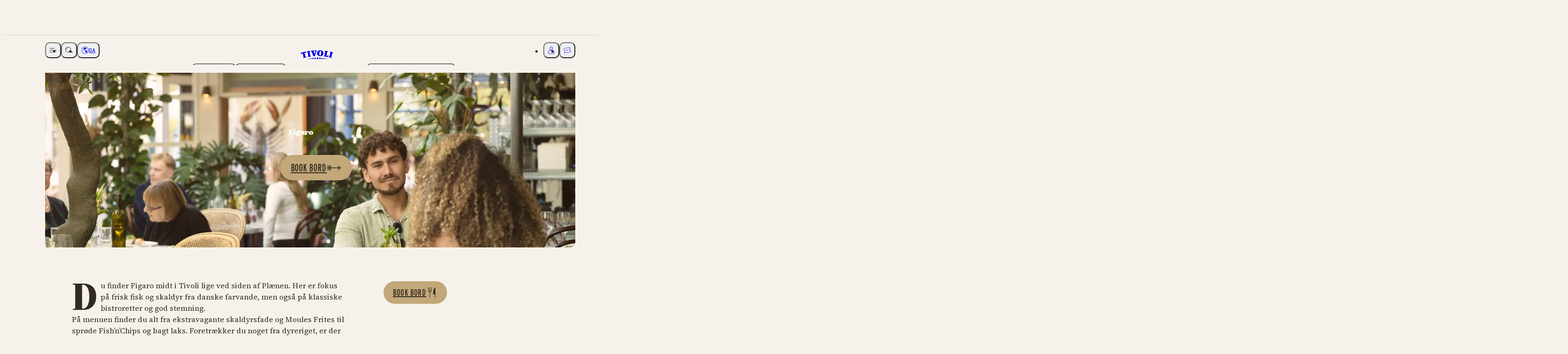

--- FILE ---
content_type: text/html; charset=utf-8
request_url: https://www.tivoli.dk/mad-og-drikke/figaro
body_size: 94311
content:
<!DOCTYPE html><html class="__variable_0a6548 __variable_0162f6 htmlTest" data-mantine-color-scheme="light" lang="da"><head><meta charSet="utf-8"/><meta name="viewport" content="width=device-width, initial-scale=1, viewport-fit=cover"/><link rel="preload" href="/_next/static/media/0289ba911e8000e3-s.p.woff2" as="font" crossorigin="" type="font/woff2"/><link rel="preload" href="/_next/static/media/90f9f3a573019e65-s.p.woff2" as="font" crossorigin="" type="font/woff2"/><link rel="stylesheet" href="/_next/static/css/21e85a5fde538125.css" data-precedence="next"/><link rel="stylesheet" href="/_next/static/css/e24549aad9f1ac95.css" data-precedence="next"/><link rel="stylesheet" href="/_next/static/css/323826e7b0f69a8f.css" data-precedence="next"/><link rel="stylesheet" href="/_next/static/css/64c372f69de6c3ce.css" data-precedence="next"/><link rel="stylesheet" href="/_next/static/css/95f7026af582cf90.css" data-precedence="next"/><link rel="stylesheet" href="/_next/static/css/179e3d5f563d444d.css" data-precedence="next"/><link rel="stylesheet" href="/_next/static/css/087a5357c6cc8a1d.css" data-precedence="next"/><link rel="stylesheet" href="/_next/static/css/f7d51c9a0f2a8aea.css" data-precedence="next"/><link rel="preload" as="script" fetchPriority="low" href="/_next/static/chunks/webpack-89f11417c6de11db.js"/><script src="/_next/static/chunks/4bd1b696-182b6b13bdad92e3.js" async=""></script><script src="/_next/static/chunks/1255-2515ec02460e7abe.js" async=""></script><script src="/_next/static/chunks/main-app-f3336e172256d2ab.js" async=""></script><script src="/_next/static/chunks/c16f53c3-002207ba98dfce8d.js" async=""></script><script src="/_next/static/chunks/148-29da19374eef5c4b.js" async=""></script><script src="/_next/static/chunks/2268-4236cbfaaffa0fdf.js" async=""></script><script src="/_next/static/chunks/5051-d88d223e60dfeeba.js" async=""></script><script src="/_next/static/chunks/549-e914e4fb44315353.js" async=""></script><script src="/_next/static/chunks/4234-7557ea7d31f2271f.js" async=""></script><script src="/_next/static/chunks/app/%5Blocale%5D/layout-1b75e5721a37d6a6.js" async=""></script><script src="/_next/static/chunks/5608-490fa242c0e07d63.js" async=""></script><script src="/_next/static/chunks/8991-6b5fae561a27211d.js" async=""></script><script src="/_next/static/chunks/app/%5Blocale%5D/%5B%5B...slug%5D%5D/page-080ece994e422a45.js" async=""></script><script src="/_next/static/chunks/app/%5Blocale%5D/error-57d46e7982746acc.js" async=""></script><link rel="preload" href="https://www.googletagmanager.com/gtm.js?id=GTM-PGT4T7NH" as="script"/><link rel="preload" href="https://www.googletagmanager.com/gtm.js?id=GTM-WH4H3KR7" as="script"/><link rel="preload" href="https://customer.cludo.com/scripts/bundles/search-script.min.js" as="script"/><link rel="preload" as="image" type="image/webp" imageSrcSet="https://cdn.tivoli.dk/media/nfvp0r11/figaro-tivoli-sommer-2024-15145762.jpg?height=360&amp;width=640&amp;format=webp 640w, https://cdn.tivoli.dk/media/nfvp0r11/figaro-tivoli-sommer-2024-15145762.jpg?height=421&amp;width=750&amp;format=webp 750w, https://cdn.tivoli.dk/media/nfvp0r11/figaro-tivoli-sommer-2024-15145762.jpg?height=465&amp;width=828&amp;format=webp 828w, https://cdn.tivoli.dk/media/nfvp0r11/figaro-tivoli-sommer-2024-15145762.jpg?height=607&amp;width=1080&amp;format=webp 1080w, https://cdn.tivoli.dk/media/nfvp0r11/figaro-tivoli-sommer-2024-15145762.jpg?height=675&amp;width=1200&amp;format=webp 1200w, https://cdn.tivoli.dk/media/nfvp0r11/figaro-tivoli-sommer-2024-15145762.jpg?height=1080&amp;width=1920&amp;format=webp 1920w, https://cdn.tivoli.dk/media/nfvp0r11/figaro-tivoli-sommer-2024-15145762.jpg?height=1152&amp;width=2048&amp;format=webp 2048w, https://cdn.tivoli.dk/media/nfvp0r11/figaro-tivoli-sommer-2024-15145762.jpg?height=2160&amp;width=3840&amp;format=webp 3840w" imageSizes="100vw"/><link rel="preload" as="image" type="image/webp" imageSrcSet="https://cdn.tivoli.dk/media/t5bf21fk/figaro-tivoli-sommer.jpg?height=256&amp;width=384&amp;format=webp 384w, https://cdn.tivoli.dk/media/t5bf21fk/figaro-tivoli-sommer.jpg?height=426&amp;width=640&amp;format=webp 640w, https://cdn.tivoli.dk/media/t5bf21fk/figaro-tivoli-sommer.jpg?height=500&amp;width=750&amp;format=webp 750w, https://cdn.tivoli.dk/media/t5bf21fk/figaro-tivoli-sommer.jpg?height=552&amp;width=828&amp;format=webp 828w, https://cdn.tivoli.dk/media/t5bf21fk/figaro-tivoli-sommer.jpg?height=720&amp;width=1080&amp;format=webp 1080w, https://cdn.tivoli.dk/media/t5bf21fk/figaro-tivoli-sommer.jpg?height=800&amp;width=1200&amp;format=webp 1200w, https://cdn.tivoli.dk/media/t5bf21fk/figaro-tivoli-sommer.jpg?height=1280&amp;width=1920&amp;format=webp 1920w, https://cdn.tivoli.dk/media/t5bf21fk/figaro-tivoli-sommer.jpg?height=1365&amp;width=2048&amp;format=webp 2048w, https://cdn.tivoli.dk/media/t5bf21fk/figaro-tivoli-sommer.jpg?height=2560&amp;width=3840&amp;format=webp 3840w" imageSizes="(max-width: 767px) 100vw, 60vw" media="(max-width: 767px)"/><link rel="preload" as="image" type="image/webp" imageSrcSet="https://cdn.tivoli.dk/media/t5bf21fk/figaro-tivoli-sommer.jpg?height=384&amp;width=384&amp;format=webp 384w, https://cdn.tivoli.dk/media/t5bf21fk/figaro-tivoli-sommer.jpg?height=640&amp;width=640&amp;format=webp 640w, https://cdn.tivoli.dk/media/t5bf21fk/figaro-tivoli-sommer.jpg?height=750&amp;width=750&amp;format=webp 750w, https://cdn.tivoli.dk/media/t5bf21fk/figaro-tivoli-sommer.jpg?height=828&amp;width=828&amp;format=webp 828w, https://cdn.tivoli.dk/media/t5bf21fk/figaro-tivoli-sommer.jpg?height=1080&amp;width=1080&amp;format=webp 1080w, https://cdn.tivoli.dk/media/t5bf21fk/figaro-tivoli-sommer.jpg?height=1200&amp;width=1200&amp;format=webp 1200w, https://cdn.tivoli.dk/media/t5bf21fk/figaro-tivoli-sommer.jpg?height=1920&amp;width=1920&amp;format=webp 1920w, https://cdn.tivoli.dk/media/t5bf21fk/figaro-tivoli-sommer.jpg?height=2048&amp;width=2048&amp;format=webp 2048w, https://cdn.tivoli.dk/media/t5bf21fk/figaro-tivoli-sommer.jpg?height=3840&amp;width=3840&amp;format=webp 3840w" imageSizes="(max-width: 767px) 100vw, 60vw" media="(max-width: 1279px)"/><link rel="preload" as="image" type="image/webp" imageSrcSet="https://cdn.tivoli.dk/media/ozbfmj4b/figaro-mad.jpeg?height=288&amp;width=384&amp;format=webp 384w, https://cdn.tivoli.dk/media/ozbfmj4b/figaro-mad.jpeg?height=480&amp;width=640&amp;format=webp 640w, https://cdn.tivoli.dk/media/ozbfmj4b/figaro-mad.jpeg?height=562&amp;width=750&amp;format=webp 750w, https://cdn.tivoli.dk/media/ozbfmj4b/figaro-mad.jpeg?height=621&amp;width=828&amp;format=webp 828w, https://cdn.tivoli.dk/media/ozbfmj4b/figaro-mad.jpeg?height=810&amp;width=1080&amp;format=webp 1080w, https://cdn.tivoli.dk/media/ozbfmj4b/figaro-mad.jpeg?height=900&amp;width=1200&amp;format=webp 1200w, https://cdn.tivoli.dk/media/ozbfmj4b/figaro-mad.jpeg?height=1440&amp;width=1920&amp;format=webp 1920w, https://cdn.tivoli.dk/media/ozbfmj4b/figaro-mad.jpeg?height=1536&amp;width=2048&amp;format=webp 2048w, https://cdn.tivoli.dk/media/ozbfmj4b/figaro-mad.jpeg?height=2880&amp;width=3840&amp;format=webp 3840w" imageSizes="(max-width: 768px) 100vw, 50vw"/><link rel="preload" as="image" type="image/webp" imageSrcSet="https://cdn.tivoli.dk/media/b1qfi0x2/figaro-tivoli-sommer-2024-15145778.jpg?height=288&amp;width=384&amp;format=webp 384w, https://cdn.tivoli.dk/media/b1qfi0x2/figaro-tivoli-sommer-2024-15145778.jpg?height=480&amp;width=640&amp;format=webp 640w, https://cdn.tivoli.dk/media/b1qfi0x2/figaro-tivoli-sommer-2024-15145778.jpg?height=562&amp;width=750&amp;format=webp 750w, https://cdn.tivoli.dk/media/b1qfi0x2/figaro-tivoli-sommer-2024-15145778.jpg?height=621&amp;width=828&amp;format=webp 828w, https://cdn.tivoli.dk/media/b1qfi0x2/figaro-tivoli-sommer-2024-15145778.jpg?height=810&amp;width=1080&amp;format=webp 1080w, https://cdn.tivoli.dk/media/b1qfi0x2/figaro-tivoli-sommer-2024-15145778.jpg?height=900&amp;width=1200&amp;format=webp 1200w, https://cdn.tivoli.dk/media/b1qfi0x2/figaro-tivoli-sommer-2024-15145778.jpg?height=1440&amp;width=1920&amp;format=webp 1920w, https://cdn.tivoli.dk/media/b1qfi0x2/figaro-tivoli-sommer-2024-15145778.jpg?height=1536&amp;width=2048&amp;format=webp 2048w, https://cdn.tivoli.dk/media/b1qfi0x2/figaro-tivoli-sommer-2024-15145778.jpg?height=2880&amp;width=3840&amp;format=webp 3840w" imageSizes="(max-width: 768px) 100vw, 50vw"/><link rel="preload" as="image" type="image/webp" imageSrcSet="https://cdn.tivoli.dk/media/emgk3rxx/figaro-skaldyrstaarn.jpg?height=288&amp;width=384&amp;format=webp 384w, https://cdn.tivoli.dk/media/emgk3rxx/figaro-skaldyrstaarn.jpg?height=480&amp;width=640&amp;format=webp 640w, https://cdn.tivoli.dk/media/emgk3rxx/figaro-skaldyrstaarn.jpg?height=562&amp;width=750&amp;format=webp 750w, https://cdn.tivoli.dk/media/emgk3rxx/figaro-skaldyrstaarn.jpg?height=621&amp;width=828&amp;format=webp 828w, https://cdn.tivoli.dk/media/emgk3rxx/figaro-skaldyrstaarn.jpg?height=810&amp;width=1080&amp;format=webp 1080w, https://cdn.tivoli.dk/media/emgk3rxx/figaro-skaldyrstaarn.jpg?height=900&amp;width=1200&amp;format=webp 1200w, https://cdn.tivoli.dk/media/emgk3rxx/figaro-skaldyrstaarn.jpg?height=1440&amp;width=1920&amp;format=webp 1920w, https://cdn.tivoli.dk/media/emgk3rxx/figaro-skaldyrstaarn.jpg?height=1536&amp;width=2048&amp;format=webp 2048w, https://cdn.tivoli.dk/media/emgk3rxx/figaro-skaldyrstaarn.jpg?height=2880&amp;width=3840&amp;format=webp 3840w" imageSizes="(max-width: 768px) 100vw, 50vw"/><link rel="preload" as="image" type="image/webp" imageSrcSet="https://cdn.tivoli.dk/media/nkpjzei5/svingkarrusellen-tivoli-sommer-2024-14632476.jpg?height=192&amp;width=384&amp;format=webp 384w, https://cdn.tivoli.dk/media/nkpjzei5/svingkarrusellen-tivoli-sommer-2024-14632476.jpg?height=320&amp;width=640&amp;format=webp 640w, https://cdn.tivoli.dk/media/nkpjzei5/svingkarrusellen-tivoli-sommer-2024-14632476.jpg?height=375&amp;width=750&amp;format=webp 750w, https://cdn.tivoli.dk/media/nkpjzei5/svingkarrusellen-tivoli-sommer-2024-14632476.jpg?height=414&amp;width=828&amp;format=webp 828w, https://cdn.tivoli.dk/media/nkpjzei5/svingkarrusellen-tivoli-sommer-2024-14632476.jpg?height=540&amp;width=1080&amp;format=webp 1080w, https://cdn.tivoli.dk/media/nkpjzei5/svingkarrusellen-tivoli-sommer-2024-14632476.jpg?height=600&amp;width=1200&amp;format=webp 1200w, https://cdn.tivoli.dk/media/nkpjzei5/svingkarrusellen-tivoli-sommer-2024-14632476.jpg?height=960&amp;width=1920&amp;format=webp 1920w, https://cdn.tivoli.dk/media/nkpjzei5/svingkarrusellen-tivoli-sommer-2024-14632476.jpg?height=1024&amp;width=2048&amp;format=webp 2048w, https://cdn.tivoli.dk/media/nkpjzei5/svingkarrusellen-tivoli-sommer-2024-14632476.jpg?height=1920&amp;width=3840&amp;format=webp 3840w" imageSizes="50vw"/><link rel="preload" as="image" type="image/webp" imageSrcSet="https://cdn.tivoli.dk/media/z3sp523z/aftenstemning-koncertsalen-tivoli-2023-14666358.jpg?height=192&amp;width=384&amp;format=webp 384w, https://cdn.tivoli.dk/media/z3sp523z/aftenstemning-koncertsalen-tivoli-2023-14666358.jpg?height=320&amp;width=640&amp;format=webp 640w, https://cdn.tivoli.dk/media/z3sp523z/aftenstemning-koncertsalen-tivoli-2023-14666358.jpg?height=375&amp;width=750&amp;format=webp 750w, https://cdn.tivoli.dk/media/z3sp523z/aftenstemning-koncertsalen-tivoli-2023-14666358.jpg?height=414&amp;width=828&amp;format=webp 828w, https://cdn.tivoli.dk/media/z3sp523z/aftenstemning-koncertsalen-tivoli-2023-14666358.jpg?height=540&amp;width=1080&amp;format=webp 1080w, https://cdn.tivoli.dk/media/z3sp523z/aftenstemning-koncertsalen-tivoli-2023-14666358.jpg?height=600&amp;width=1200&amp;format=webp 1200w, https://cdn.tivoli.dk/media/z3sp523z/aftenstemning-koncertsalen-tivoli-2023-14666358.jpg?height=960&amp;width=1920&amp;format=webp 1920w, https://cdn.tivoli.dk/media/z3sp523z/aftenstemning-koncertsalen-tivoli-2023-14666358.jpg?height=1024&amp;width=2048&amp;format=webp 2048w, https://cdn.tivoli.dk/media/z3sp523z/aftenstemning-koncertsalen-tivoli-2023-14666358.jpg?height=1920&amp;width=3840&amp;format=webp 3840w" imageSizes="50vw"/><link rel="preload" as="image" type="image/webp" imageSrcSet="https://cdn.tivoli.dk/media/ajth2w3w/2022_05_15_tivoli_food_festival_006.jpg?rxy=0.47906423875384435%2C0.5438057584620586&amp;height=192&amp;width=384&amp;format=webp 384w, https://cdn.tivoli.dk/media/ajth2w3w/2022_05_15_tivoli_food_festival_006.jpg?rxy=0.47906423875384435%2C0.5438057584620586&amp;height=320&amp;width=640&amp;format=webp 640w, https://cdn.tivoli.dk/media/ajth2w3w/2022_05_15_tivoli_food_festival_006.jpg?rxy=0.47906423875384435%2C0.5438057584620586&amp;height=375&amp;width=750&amp;format=webp 750w, https://cdn.tivoli.dk/media/ajth2w3w/2022_05_15_tivoli_food_festival_006.jpg?rxy=0.47906423875384435%2C0.5438057584620586&amp;height=414&amp;width=828&amp;format=webp 828w, https://cdn.tivoli.dk/media/ajth2w3w/2022_05_15_tivoli_food_festival_006.jpg?rxy=0.47906423875384435%2C0.5438057584620586&amp;height=540&amp;width=1080&amp;format=webp 1080w, https://cdn.tivoli.dk/media/ajth2w3w/2022_05_15_tivoli_food_festival_006.jpg?rxy=0.47906423875384435%2C0.5438057584620586&amp;height=600&amp;width=1200&amp;format=webp 1200w, https://cdn.tivoli.dk/media/ajth2w3w/2022_05_15_tivoli_food_festival_006.jpg?rxy=0.47906423875384435%2C0.5438057584620586&amp;height=960&amp;width=1920&amp;format=webp 1920w, https://cdn.tivoli.dk/media/ajth2w3w/2022_05_15_tivoli_food_festival_006.jpg?rxy=0.47906423875384435%2C0.5438057584620586&amp;height=1024&amp;width=2048&amp;format=webp 2048w, https://cdn.tivoli.dk/media/ajth2w3w/2022_05_15_tivoli_food_festival_006.jpg?rxy=0.47906423875384435%2C0.5438057584620586&amp;height=1920&amp;width=3840&amp;format=webp 3840w" imageSizes="50vw"/><link rel="preload" as="image" type="image/webp" imageSrcSet="https://cdn.tivoli.dk/media/hrohnlmh/apollo-grill-and-brew-30.jpg?height=21&amp;width=16&amp;format=webp 16w, https://cdn.tivoli.dk/media/hrohnlmh/apollo-grill-and-brew-30.jpg?height=42&amp;width=32&amp;format=webp 32w, https://cdn.tivoli.dk/media/hrohnlmh/apollo-grill-and-brew-30.jpg?height=64&amp;width=48&amp;format=webp 48w, https://cdn.tivoli.dk/media/hrohnlmh/apollo-grill-and-brew-30.jpg?height=85&amp;width=64&amp;format=webp 64w, https://cdn.tivoli.dk/media/hrohnlmh/apollo-grill-and-brew-30.jpg?height=128&amp;width=96&amp;format=webp 96w, https://cdn.tivoli.dk/media/hrohnlmh/apollo-grill-and-brew-30.jpg?height=170&amp;width=128&amp;format=webp 128w, https://cdn.tivoli.dk/media/hrohnlmh/apollo-grill-and-brew-30.jpg?height=341&amp;width=256&amp;format=webp 256w, https://cdn.tivoli.dk/media/hrohnlmh/apollo-grill-and-brew-30.jpg?height=512&amp;width=384&amp;format=webp 384w, https://cdn.tivoli.dk/media/hrohnlmh/apollo-grill-and-brew-30.jpg?height=853&amp;width=640&amp;format=webp 640w, https://cdn.tivoli.dk/media/hrohnlmh/apollo-grill-and-brew-30.jpg?height=1000&amp;width=750&amp;format=webp 750w, https://cdn.tivoli.dk/media/hrohnlmh/apollo-grill-and-brew-30.jpg?height=1104&amp;width=828&amp;format=webp 828w, https://cdn.tivoli.dk/media/hrohnlmh/apollo-grill-and-brew-30.jpg?height=1440&amp;width=1080&amp;format=webp 1080w, https://cdn.tivoli.dk/media/hrohnlmh/apollo-grill-and-brew-30.jpg?height=1600&amp;width=1200&amp;format=webp 1200w, https://cdn.tivoli.dk/media/hrohnlmh/apollo-grill-and-brew-30.jpg?height=2560&amp;width=1920&amp;format=webp 1920w, https://cdn.tivoli.dk/media/hrohnlmh/apollo-grill-and-brew-30.jpg?height=2730&amp;width=2048&amp;format=webp 2048w, https://cdn.tivoli.dk/media/hrohnlmh/apollo-grill-and-brew-30.jpg?height=5120&amp;width=3840&amp;format=webp 3840w" imageSizes="(max-width:752px) 167px , (max-width: 1280px) 22.18vw, 435px"/><link rel="preload" as="image" type="image/webp" imageSrcSet="https://cdn.tivoli.dk/media/kejdeua4/over-plaenen-sommer-tivoli-2023_1.jpg?height=21&amp;width=16&amp;format=webp 16w, https://cdn.tivoli.dk/media/kejdeua4/over-plaenen-sommer-tivoli-2023_1.jpg?height=42&amp;width=32&amp;format=webp 32w, https://cdn.tivoli.dk/media/kejdeua4/over-plaenen-sommer-tivoli-2023_1.jpg?height=64&amp;width=48&amp;format=webp 48w, https://cdn.tivoli.dk/media/kejdeua4/over-plaenen-sommer-tivoli-2023_1.jpg?height=85&amp;width=64&amp;format=webp 64w, https://cdn.tivoli.dk/media/kejdeua4/over-plaenen-sommer-tivoli-2023_1.jpg?height=128&amp;width=96&amp;format=webp 96w, https://cdn.tivoli.dk/media/kejdeua4/over-plaenen-sommer-tivoli-2023_1.jpg?height=170&amp;width=128&amp;format=webp 128w, https://cdn.tivoli.dk/media/kejdeua4/over-plaenen-sommer-tivoli-2023_1.jpg?height=341&amp;width=256&amp;format=webp 256w, https://cdn.tivoli.dk/media/kejdeua4/over-plaenen-sommer-tivoli-2023_1.jpg?height=512&amp;width=384&amp;format=webp 384w, https://cdn.tivoli.dk/media/kejdeua4/over-plaenen-sommer-tivoli-2023_1.jpg?height=853&amp;width=640&amp;format=webp 640w, https://cdn.tivoli.dk/media/kejdeua4/over-plaenen-sommer-tivoli-2023_1.jpg?height=1000&amp;width=750&amp;format=webp 750w, https://cdn.tivoli.dk/media/kejdeua4/over-plaenen-sommer-tivoli-2023_1.jpg?height=1104&amp;width=828&amp;format=webp 828w, https://cdn.tivoli.dk/media/kejdeua4/over-plaenen-sommer-tivoli-2023_1.jpg?height=1440&amp;width=1080&amp;format=webp 1080w, https://cdn.tivoli.dk/media/kejdeua4/over-plaenen-sommer-tivoli-2023_1.jpg?height=1600&amp;width=1200&amp;format=webp 1200w, https://cdn.tivoli.dk/media/kejdeua4/over-plaenen-sommer-tivoli-2023_1.jpg?height=2560&amp;width=1920&amp;format=webp 1920w, https://cdn.tivoli.dk/media/kejdeua4/over-plaenen-sommer-tivoli-2023_1.jpg?height=2730&amp;width=2048&amp;format=webp 2048w, https://cdn.tivoli.dk/media/kejdeua4/over-plaenen-sommer-tivoli-2023_1.jpg?height=5120&amp;width=3840&amp;format=webp 3840w" imageSizes="(max-width:752px) 167px , (max-width: 1280px) 22.18vw, 435px"/><link rel="preload" as="image" type="image/webp" imageSrcSet="https://cdn.tivoli.dk/media/x5sluigm/mazzolis-garden-sommer-tivoli-2024_3.jpg?height=21&amp;width=16&amp;format=webp 16w, https://cdn.tivoli.dk/media/x5sluigm/mazzolis-garden-sommer-tivoli-2024_3.jpg?height=42&amp;width=32&amp;format=webp 32w, https://cdn.tivoli.dk/media/x5sluigm/mazzolis-garden-sommer-tivoli-2024_3.jpg?height=64&amp;width=48&amp;format=webp 48w, https://cdn.tivoli.dk/media/x5sluigm/mazzolis-garden-sommer-tivoli-2024_3.jpg?height=85&amp;width=64&amp;format=webp 64w, https://cdn.tivoli.dk/media/x5sluigm/mazzolis-garden-sommer-tivoli-2024_3.jpg?height=128&amp;width=96&amp;format=webp 96w, https://cdn.tivoli.dk/media/x5sluigm/mazzolis-garden-sommer-tivoli-2024_3.jpg?height=170&amp;width=128&amp;format=webp 128w, https://cdn.tivoli.dk/media/x5sluigm/mazzolis-garden-sommer-tivoli-2024_3.jpg?height=341&amp;width=256&amp;format=webp 256w, https://cdn.tivoli.dk/media/x5sluigm/mazzolis-garden-sommer-tivoli-2024_3.jpg?height=512&amp;width=384&amp;format=webp 384w, https://cdn.tivoli.dk/media/x5sluigm/mazzolis-garden-sommer-tivoli-2024_3.jpg?height=853&amp;width=640&amp;format=webp 640w, https://cdn.tivoli.dk/media/x5sluigm/mazzolis-garden-sommer-tivoli-2024_3.jpg?height=1000&amp;width=750&amp;format=webp 750w, https://cdn.tivoli.dk/media/x5sluigm/mazzolis-garden-sommer-tivoli-2024_3.jpg?height=1104&amp;width=828&amp;format=webp 828w, https://cdn.tivoli.dk/media/x5sluigm/mazzolis-garden-sommer-tivoli-2024_3.jpg?height=1440&amp;width=1080&amp;format=webp 1080w, https://cdn.tivoli.dk/media/x5sluigm/mazzolis-garden-sommer-tivoli-2024_3.jpg?height=1600&amp;width=1200&amp;format=webp 1200w, https://cdn.tivoli.dk/media/x5sluigm/mazzolis-garden-sommer-tivoli-2024_3.jpg?height=2560&amp;width=1920&amp;format=webp 1920w, https://cdn.tivoli.dk/media/x5sluigm/mazzolis-garden-sommer-tivoli-2024_3.jpg?height=2730&amp;width=2048&amp;format=webp 2048w, https://cdn.tivoli.dk/media/x5sluigm/mazzolis-garden-sommer-tivoli-2024_3.jpg?height=5120&amp;width=3840&amp;format=webp 3840w" imageSizes="(max-width:752px) 167px , (max-width: 1280px) 22.18vw, 435px"/><link rel="preload" as="image" type="image/webp" imageSrcSet="https://cdn.tivoli.dk/media/hdznsume/wagamama-tivoli-2024-15162879.jpg?rxy=0.49385946844692497%2C0.46731770448007626&amp;height=21&amp;width=16&amp;format=webp 16w, https://cdn.tivoli.dk/media/hdznsume/wagamama-tivoli-2024-15162879.jpg?rxy=0.49385946844692497%2C0.46731770448007626&amp;height=42&amp;width=32&amp;format=webp 32w, https://cdn.tivoli.dk/media/hdznsume/wagamama-tivoli-2024-15162879.jpg?rxy=0.49385946844692497%2C0.46731770448007626&amp;height=64&amp;width=48&amp;format=webp 48w, https://cdn.tivoli.dk/media/hdznsume/wagamama-tivoli-2024-15162879.jpg?rxy=0.49385946844692497%2C0.46731770448007626&amp;height=85&amp;width=64&amp;format=webp 64w, https://cdn.tivoli.dk/media/hdznsume/wagamama-tivoli-2024-15162879.jpg?rxy=0.49385946844692497%2C0.46731770448007626&amp;height=128&amp;width=96&amp;format=webp 96w, https://cdn.tivoli.dk/media/hdznsume/wagamama-tivoli-2024-15162879.jpg?rxy=0.49385946844692497%2C0.46731770448007626&amp;height=170&amp;width=128&amp;format=webp 128w, https://cdn.tivoli.dk/media/hdznsume/wagamama-tivoli-2024-15162879.jpg?rxy=0.49385946844692497%2C0.46731770448007626&amp;height=341&amp;width=256&amp;format=webp 256w, https://cdn.tivoli.dk/media/hdznsume/wagamama-tivoli-2024-15162879.jpg?rxy=0.49385946844692497%2C0.46731770448007626&amp;height=512&amp;width=384&amp;format=webp 384w, https://cdn.tivoli.dk/media/hdznsume/wagamama-tivoli-2024-15162879.jpg?rxy=0.49385946844692497%2C0.46731770448007626&amp;height=853&amp;width=640&amp;format=webp 640w, https://cdn.tivoli.dk/media/hdznsume/wagamama-tivoli-2024-15162879.jpg?rxy=0.49385946844692497%2C0.46731770448007626&amp;height=1000&amp;width=750&amp;format=webp 750w, https://cdn.tivoli.dk/media/hdznsume/wagamama-tivoli-2024-15162879.jpg?rxy=0.49385946844692497%2C0.46731770448007626&amp;height=1104&amp;width=828&amp;format=webp 828w, https://cdn.tivoli.dk/media/hdznsume/wagamama-tivoli-2024-15162879.jpg?rxy=0.49385946844692497%2C0.46731770448007626&amp;height=1440&amp;width=1080&amp;format=webp 1080w, https://cdn.tivoli.dk/media/hdznsume/wagamama-tivoli-2024-15162879.jpg?rxy=0.49385946844692497%2C0.46731770448007626&amp;height=1600&amp;width=1200&amp;format=webp 1200w, https://cdn.tivoli.dk/media/hdznsume/wagamama-tivoli-2024-15162879.jpg?rxy=0.49385946844692497%2C0.46731770448007626&amp;height=2560&amp;width=1920&amp;format=webp 1920w, https://cdn.tivoli.dk/media/hdznsume/wagamama-tivoli-2024-15162879.jpg?rxy=0.49385946844692497%2C0.46731770448007626&amp;height=2730&amp;width=2048&amp;format=webp 2048w, https://cdn.tivoli.dk/media/hdznsume/wagamama-tivoli-2024-15162879.jpg?rxy=0.49385946844692497%2C0.46731770448007626&amp;height=5120&amp;width=3840&amp;format=webp 3840w" imageSizes="(max-width:752px) 167px , (max-width: 1280px) 22.18vw, 435px"/><link rel="preload" as="image" type="image/webp" imageSrcSet="https://cdn.tivoli.dk/media/1pihgj0x/viften_2-tivoli-2023.jpg?rxy=0.5091720477695176%2C0.6466968713647218&amp;height=21&amp;width=16&amp;format=webp 16w, https://cdn.tivoli.dk/media/1pihgj0x/viften_2-tivoli-2023.jpg?rxy=0.5091720477695176%2C0.6466968713647218&amp;height=42&amp;width=32&amp;format=webp 32w, https://cdn.tivoli.dk/media/1pihgj0x/viften_2-tivoli-2023.jpg?rxy=0.5091720477695176%2C0.6466968713647218&amp;height=64&amp;width=48&amp;format=webp 48w, https://cdn.tivoli.dk/media/1pihgj0x/viften_2-tivoli-2023.jpg?rxy=0.5091720477695176%2C0.6466968713647218&amp;height=85&amp;width=64&amp;format=webp 64w, https://cdn.tivoli.dk/media/1pihgj0x/viften_2-tivoli-2023.jpg?rxy=0.5091720477695176%2C0.6466968713647218&amp;height=128&amp;width=96&amp;format=webp 96w, https://cdn.tivoli.dk/media/1pihgj0x/viften_2-tivoli-2023.jpg?rxy=0.5091720477695176%2C0.6466968713647218&amp;height=170&amp;width=128&amp;format=webp 128w, https://cdn.tivoli.dk/media/1pihgj0x/viften_2-tivoli-2023.jpg?rxy=0.5091720477695176%2C0.6466968713647218&amp;height=341&amp;width=256&amp;format=webp 256w, https://cdn.tivoli.dk/media/1pihgj0x/viften_2-tivoli-2023.jpg?rxy=0.5091720477695176%2C0.6466968713647218&amp;height=512&amp;width=384&amp;format=webp 384w, https://cdn.tivoli.dk/media/1pihgj0x/viften_2-tivoli-2023.jpg?rxy=0.5091720477695176%2C0.6466968713647218&amp;height=853&amp;width=640&amp;format=webp 640w, https://cdn.tivoli.dk/media/1pihgj0x/viften_2-tivoli-2023.jpg?rxy=0.5091720477695176%2C0.6466968713647218&amp;height=1000&amp;width=750&amp;format=webp 750w, https://cdn.tivoli.dk/media/1pihgj0x/viften_2-tivoli-2023.jpg?rxy=0.5091720477695176%2C0.6466968713647218&amp;height=1104&amp;width=828&amp;format=webp 828w, https://cdn.tivoli.dk/media/1pihgj0x/viften_2-tivoli-2023.jpg?rxy=0.5091720477695176%2C0.6466968713647218&amp;height=1440&amp;width=1080&amp;format=webp 1080w, https://cdn.tivoli.dk/media/1pihgj0x/viften_2-tivoli-2023.jpg?rxy=0.5091720477695176%2C0.6466968713647218&amp;height=1600&amp;width=1200&amp;format=webp 1200w, https://cdn.tivoli.dk/media/1pihgj0x/viften_2-tivoli-2023.jpg?rxy=0.5091720477695176%2C0.6466968713647218&amp;height=2560&amp;width=1920&amp;format=webp 1920w, https://cdn.tivoli.dk/media/1pihgj0x/viften_2-tivoli-2023.jpg?rxy=0.5091720477695176%2C0.6466968713647218&amp;height=2730&amp;width=2048&amp;format=webp 2048w, https://cdn.tivoli.dk/media/1pihgj0x/viften_2-tivoli-2023.jpg?rxy=0.5091720477695176%2C0.6466968713647218&amp;height=5120&amp;width=3840&amp;format=webp 3840w" imageSizes="(max-width:752px) 167px , (max-width: 1280px) 22.18vw, 435px"/><link rel="preload" as="image" type="image/webp" imageSrcSet="https://cdn.tivoli.dk/media/gaejhev3/sticks-n-sushi-tivoli-2024-15171887.jpg?cc=0.05074337044103647%2C0%2C0.44901340446130733%2C2.370362199117e-16&amp;height=21&amp;rmode=min&amp;width=16&amp;format=webp 16w, https://cdn.tivoli.dk/media/gaejhev3/sticks-n-sushi-tivoli-2024-15171887.jpg?cc=0.05074337044103647%2C0%2C0.44901340446130733%2C2.370362199117e-16&amp;height=43&amp;rmode=min&amp;width=32&amp;format=webp 32w, https://cdn.tivoli.dk/media/gaejhev3/sticks-n-sushi-tivoli-2024-15171887.jpg?cc=0.05074337044103647%2C0%2C0.44901340446130733%2C2.370362199117e-16&amp;height=64&amp;rmode=min&amp;width=48&amp;format=webp 48w, https://cdn.tivoli.dk/media/gaejhev3/sticks-n-sushi-tivoli-2024-15171887.jpg?cc=0.05074337044103647%2C0%2C0.44901340446130733%2C2.370362199117e-16&amp;height=85&amp;rmode=min&amp;width=64&amp;format=webp 64w, https://cdn.tivoli.dk/media/gaejhev3/sticks-n-sushi-tivoli-2024-15171887.jpg?cc=0.05074337044103647%2C0%2C0.44901340446130733%2C2.370362199117e-16&amp;height=128&amp;rmode=min&amp;width=96&amp;format=webp 96w, https://cdn.tivoli.dk/media/gaejhev3/sticks-n-sushi-tivoli-2024-15171887.jpg?cc=0.05074337044103647%2C0%2C0.44901340446130733%2C2.370362199117e-16&amp;height=171&amp;rmode=min&amp;width=128&amp;format=webp 128w, https://cdn.tivoli.dk/media/gaejhev3/sticks-n-sushi-tivoli-2024-15171887.jpg?cc=0.05074337044103647%2C0%2C0.44901340446130733%2C2.370362199117e-16&amp;height=341&amp;rmode=min&amp;width=256&amp;format=webp 256w, https://cdn.tivoli.dk/media/gaejhev3/sticks-n-sushi-tivoli-2024-15171887.jpg?cc=0.05074337044103647%2C0%2C0.44901340446130733%2C2.370362199117e-16&amp;height=512&amp;rmode=min&amp;width=384&amp;format=webp 384w, https://cdn.tivoli.dk/media/gaejhev3/sticks-n-sushi-tivoli-2024-15171887.jpg?cc=0.05074337044103647%2C0%2C0.44901340446130733%2C2.370362199117e-16&amp;height=853&amp;rmode=min&amp;width=640&amp;format=webp 640w, https://cdn.tivoli.dk/media/gaejhev3/sticks-n-sushi-tivoli-2024-15171887.jpg?cc=0.05074337044103647%2C0%2C0.44901340446130733%2C2.370362199117e-16&amp;height=1000&amp;rmode=min&amp;width=750&amp;format=webp 750w, https://cdn.tivoli.dk/media/gaejhev3/sticks-n-sushi-tivoli-2024-15171887.jpg?cc=0.05074337044103647%2C0%2C0.44901340446130733%2C2.370362199117e-16&amp;height=1104&amp;rmode=min&amp;width=828&amp;format=webp 828w, https://cdn.tivoli.dk/media/gaejhev3/sticks-n-sushi-tivoli-2024-15171887.jpg?cc=0.05074337044103647%2C0%2C0.44901340446130733%2C2.370362199117e-16&amp;height=1440&amp;rmode=min&amp;width=1080&amp;format=webp 1080w, https://cdn.tivoli.dk/media/gaejhev3/sticks-n-sushi-tivoli-2024-15171887.jpg?cc=0.05074337044103647%2C0%2C0.44901340446130733%2C2.370362199117e-16&amp;height=1600&amp;rmode=min&amp;width=1200&amp;format=webp 1200w, https://cdn.tivoli.dk/media/gaejhev3/sticks-n-sushi-tivoli-2024-15171887.jpg?cc=0.05074337044103647%2C0%2C0.44901340446130733%2C2.370362199117e-16&amp;height=2560&amp;rmode=min&amp;width=1920&amp;format=webp 1920w, https://cdn.tivoli.dk/media/gaejhev3/sticks-n-sushi-tivoli-2024-15171887.jpg?cc=0.05074337044103647%2C0%2C0.44901340446130733%2C2.370362199117e-16&amp;height=2731&amp;rmode=min&amp;width=2048&amp;format=webp 2048w, https://cdn.tivoli.dk/media/gaejhev3/sticks-n-sushi-tivoli-2024-15171887.jpg?cc=0.05074337044103647%2C0%2C0.44901340446130733%2C2.370362199117e-16&amp;height=5120&amp;rmode=min&amp;width=3840&amp;format=webp 3840w" imageSizes="(max-width:752px) 167px , (max-width: 1280px) 22.18vw, 435px"/><link rel="preload" as="image" type="image/webp" imageSrcSet="https://cdn.tivoli.dk/media/k1rpdubj/soecafeen-tivoli-sommer-2024-15162901.jpg?rxy=0.4908061265780568%2C0.5265214277332191&amp;height=21&amp;width=16&amp;format=webp 16w, https://cdn.tivoli.dk/media/k1rpdubj/soecafeen-tivoli-sommer-2024-15162901.jpg?rxy=0.4908061265780568%2C0.5265214277332191&amp;height=42&amp;width=32&amp;format=webp 32w, https://cdn.tivoli.dk/media/k1rpdubj/soecafeen-tivoli-sommer-2024-15162901.jpg?rxy=0.4908061265780568%2C0.5265214277332191&amp;height=64&amp;width=48&amp;format=webp 48w, https://cdn.tivoli.dk/media/k1rpdubj/soecafeen-tivoli-sommer-2024-15162901.jpg?rxy=0.4908061265780568%2C0.5265214277332191&amp;height=85&amp;width=64&amp;format=webp 64w, https://cdn.tivoli.dk/media/k1rpdubj/soecafeen-tivoli-sommer-2024-15162901.jpg?rxy=0.4908061265780568%2C0.5265214277332191&amp;height=128&amp;width=96&amp;format=webp 96w, https://cdn.tivoli.dk/media/k1rpdubj/soecafeen-tivoli-sommer-2024-15162901.jpg?rxy=0.4908061265780568%2C0.5265214277332191&amp;height=170&amp;width=128&amp;format=webp 128w, https://cdn.tivoli.dk/media/k1rpdubj/soecafeen-tivoli-sommer-2024-15162901.jpg?rxy=0.4908061265780568%2C0.5265214277332191&amp;height=341&amp;width=256&amp;format=webp 256w, https://cdn.tivoli.dk/media/k1rpdubj/soecafeen-tivoli-sommer-2024-15162901.jpg?rxy=0.4908061265780568%2C0.5265214277332191&amp;height=512&amp;width=384&amp;format=webp 384w, https://cdn.tivoli.dk/media/k1rpdubj/soecafeen-tivoli-sommer-2024-15162901.jpg?rxy=0.4908061265780568%2C0.5265214277332191&amp;height=853&amp;width=640&amp;format=webp 640w, https://cdn.tivoli.dk/media/k1rpdubj/soecafeen-tivoli-sommer-2024-15162901.jpg?rxy=0.4908061265780568%2C0.5265214277332191&amp;height=1000&amp;width=750&amp;format=webp 750w, https://cdn.tivoli.dk/media/k1rpdubj/soecafeen-tivoli-sommer-2024-15162901.jpg?rxy=0.4908061265780568%2C0.5265214277332191&amp;height=1104&amp;width=828&amp;format=webp 828w, https://cdn.tivoli.dk/media/k1rpdubj/soecafeen-tivoli-sommer-2024-15162901.jpg?rxy=0.4908061265780568%2C0.5265214277332191&amp;height=1440&amp;width=1080&amp;format=webp 1080w, https://cdn.tivoli.dk/media/k1rpdubj/soecafeen-tivoli-sommer-2024-15162901.jpg?rxy=0.4908061265780568%2C0.5265214277332191&amp;height=1600&amp;width=1200&amp;format=webp 1200w, https://cdn.tivoli.dk/media/k1rpdubj/soecafeen-tivoli-sommer-2024-15162901.jpg?rxy=0.4908061265780568%2C0.5265214277332191&amp;height=2560&amp;width=1920&amp;format=webp 1920w, https://cdn.tivoli.dk/media/k1rpdubj/soecafeen-tivoli-sommer-2024-15162901.jpg?rxy=0.4908061265780568%2C0.5265214277332191&amp;height=2730&amp;width=2048&amp;format=webp 2048w, https://cdn.tivoli.dk/media/k1rpdubj/soecafeen-tivoli-sommer-2024-15162901.jpg?rxy=0.4908061265780568%2C0.5265214277332191&amp;height=5120&amp;width=3840&amp;format=webp 3840w" imageSizes="(max-width:752px) 167px , (max-width: 1280px) 22.18vw, 435px"/><link rel="preload" as="image" type="image/webp" imageSrcSet="https://cdn.tivoli.dk/media/akuptjax/paafuglen-tivoli-sommer-2024-15145982.jpg?rxy=0.47859707841481397%2C0.663023735178269&amp;height=21&amp;width=16&amp;format=webp 16w, https://cdn.tivoli.dk/media/akuptjax/paafuglen-tivoli-sommer-2024-15145982.jpg?rxy=0.47859707841481397%2C0.663023735178269&amp;height=42&amp;width=32&amp;format=webp 32w, https://cdn.tivoli.dk/media/akuptjax/paafuglen-tivoli-sommer-2024-15145982.jpg?rxy=0.47859707841481397%2C0.663023735178269&amp;height=64&amp;width=48&amp;format=webp 48w, https://cdn.tivoli.dk/media/akuptjax/paafuglen-tivoli-sommer-2024-15145982.jpg?rxy=0.47859707841481397%2C0.663023735178269&amp;height=85&amp;width=64&amp;format=webp 64w, https://cdn.tivoli.dk/media/akuptjax/paafuglen-tivoli-sommer-2024-15145982.jpg?rxy=0.47859707841481397%2C0.663023735178269&amp;height=128&amp;width=96&amp;format=webp 96w, https://cdn.tivoli.dk/media/akuptjax/paafuglen-tivoli-sommer-2024-15145982.jpg?rxy=0.47859707841481397%2C0.663023735178269&amp;height=170&amp;width=128&amp;format=webp 128w, https://cdn.tivoli.dk/media/akuptjax/paafuglen-tivoli-sommer-2024-15145982.jpg?rxy=0.47859707841481397%2C0.663023735178269&amp;height=341&amp;width=256&amp;format=webp 256w, https://cdn.tivoli.dk/media/akuptjax/paafuglen-tivoli-sommer-2024-15145982.jpg?rxy=0.47859707841481397%2C0.663023735178269&amp;height=512&amp;width=384&amp;format=webp 384w, https://cdn.tivoli.dk/media/akuptjax/paafuglen-tivoli-sommer-2024-15145982.jpg?rxy=0.47859707841481397%2C0.663023735178269&amp;height=853&amp;width=640&amp;format=webp 640w, https://cdn.tivoli.dk/media/akuptjax/paafuglen-tivoli-sommer-2024-15145982.jpg?rxy=0.47859707841481397%2C0.663023735178269&amp;height=1000&amp;width=750&amp;format=webp 750w, https://cdn.tivoli.dk/media/akuptjax/paafuglen-tivoli-sommer-2024-15145982.jpg?rxy=0.47859707841481397%2C0.663023735178269&amp;height=1104&amp;width=828&amp;format=webp 828w, https://cdn.tivoli.dk/media/akuptjax/paafuglen-tivoli-sommer-2024-15145982.jpg?rxy=0.47859707841481397%2C0.663023735178269&amp;height=1440&amp;width=1080&amp;format=webp 1080w, https://cdn.tivoli.dk/media/akuptjax/paafuglen-tivoli-sommer-2024-15145982.jpg?rxy=0.47859707841481397%2C0.663023735178269&amp;height=1600&amp;width=1200&amp;format=webp 1200w, https://cdn.tivoli.dk/media/akuptjax/paafuglen-tivoli-sommer-2024-15145982.jpg?rxy=0.47859707841481397%2C0.663023735178269&amp;height=2560&amp;width=1920&amp;format=webp 1920w, https://cdn.tivoli.dk/media/akuptjax/paafuglen-tivoli-sommer-2024-15145982.jpg?rxy=0.47859707841481397%2C0.663023735178269&amp;height=2730&amp;width=2048&amp;format=webp 2048w, https://cdn.tivoli.dk/media/akuptjax/paafuglen-tivoli-sommer-2024-15145982.jpg?rxy=0.47859707841481397%2C0.663023735178269&amp;height=5120&amp;width=3840&amp;format=webp 3840w" imageSizes="(max-width:752px) 167px , (max-width: 1280px) 22.18vw, 435px"/><link rel="preload" as="image" type="image/webp" imageSrcSet="https://cdn.tivoli.dk/media/u2gfy5ni/nimb-brasserie-tivoli-2024-15283679.jpg?rxy=0.4808522479412845%2C0.8262765048813167&amp;height=21&amp;width=16&amp;format=webp 16w, https://cdn.tivoli.dk/media/u2gfy5ni/nimb-brasserie-tivoli-2024-15283679.jpg?rxy=0.4808522479412845%2C0.8262765048813167&amp;height=42&amp;width=32&amp;format=webp 32w, https://cdn.tivoli.dk/media/u2gfy5ni/nimb-brasserie-tivoli-2024-15283679.jpg?rxy=0.4808522479412845%2C0.8262765048813167&amp;height=64&amp;width=48&amp;format=webp 48w, https://cdn.tivoli.dk/media/u2gfy5ni/nimb-brasserie-tivoli-2024-15283679.jpg?rxy=0.4808522479412845%2C0.8262765048813167&amp;height=85&amp;width=64&amp;format=webp 64w, https://cdn.tivoli.dk/media/u2gfy5ni/nimb-brasserie-tivoli-2024-15283679.jpg?rxy=0.4808522479412845%2C0.8262765048813167&amp;height=128&amp;width=96&amp;format=webp 96w, https://cdn.tivoli.dk/media/u2gfy5ni/nimb-brasserie-tivoli-2024-15283679.jpg?rxy=0.4808522479412845%2C0.8262765048813167&amp;height=170&amp;width=128&amp;format=webp 128w, https://cdn.tivoli.dk/media/u2gfy5ni/nimb-brasserie-tivoli-2024-15283679.jpg?rxy=0.4808522479412845%2C0.8262765048813167&amp;height=341&amp;width=256&amp;format=webp 256w, https://cdn.tivoli.dk/media/u2gfy5ni/nimb-brasserie-tivoli-2024-15283679.jpg?rxy=0.4808522479412845%2C0.8262765048813167&amp;height=512&amp;width=384&amp;format=webp 384w, https://cdn.tivoli.dk/media/u2gfy5ni/nimb-brasserie-tivoli-2024-15283679.jpg?rxy=0.4808522479412845%2C0.8262765048813167&amp;height=853&amp;width=640&amp;format=webp 640w, https://cdn.tivoli.dk/media/u2gfy5ni/nimb-brasserie-tivoli-2024-15283679.jpg?rxy=0.4808522479412845%2C0.8262765048813167&amp;height=1000&amp;width=750&amp;format=webp 750w, https://cdn.tivoli.dk/media/u2gfy5ni/nimb-brasserie-tivoli-2024-15283679.jpg?rxy=0.4808522479412845%2C0.8262765048813167&amp;height=1104&amp;width=828&amp;format=webp 828w, https://cdn.tivoli.dk/media/u2gfy5ni/nimb-brasserie-tivoli-2024-15283679.jpg?rxy=0.4808522479412845%2C0.8262765048813167&amp;height=1440&amp;width=1080&amp;format=webp 1080w, https://cdn.tivoli.dk/media/u2gfy5ni/nimb-brasserie-tivoli-2024-15283679.jpg?rxy=0.4808522479412845%2C0.8262765048813167&amp;height=1600&amp;width=1200&amp;format=webp 1200w, https://cdn.tivoli.dk/media/u2gfy5ni/nimb-brasserie-tivoli-2024-15283679.jpg?rxy=0.4808522479412845%2C0.8262765048813167&amp;height=2560&amp;width=1920&amp;format=webp 1920w, https://cdn.tivoli.dk/media/u2gfy5ni/nimb-brasserie-tivoli-2024-15283679.jpg?rxy=0.4808522479412845%2C0.8262765048813167&amp;height=2730&amp;width=2048&amp;format=webp 2048w, https://cdn.tivoli.dk/media/u2gfy5ni/nimb-brasserie-tivoli-2024-15283679.jpg?rxy=0.4808522479412845%2C0.8262765048813167&amp;height=5120&amp;width=3840&amp;format=webp 3840w" imageSizes="(max-width:752px) 167px , (max-width: 1280px) 22.18vw, 435px"/><link rel="preload" as="image" type="image/webp" imageSrcSet="https://cdn.tivoli.dk/media/gmfljfph/mazzolis-tivoli-sommer-2022.jpg?rxy=0.4968951946326984%2C0.5703759579277128&amp;height=21&amp;width=16&amp;format=webp 16w, https://cdn.tivoli.dk/media/gmfljfph/mazzolis-tivoli-sommer-2022.jpg?rxy=0.4968951946326984%2C0.5703759579277128&amp;height=42&amp;width=32&amp;format=webp 32w, https://cdn.tivoli.dk/media/gmfljfph/mazzolis-tivoli-sommer-2022.jpg?rxy=0.4968951946326984%2C0.5703759579277128&amp;height=64&amp;width=48&amp;format=webp 48w, https://cdn.tivoli.dk/media/gmfljfph/mazzolis-tivoli-sommer-2022.jpg?rxy=0.4968951946326984%2C0.5703759579277128&amp;height=85&amp;width=64&amp;format=webp 64w, https://cdn.tivoli.dk/media/gmfljfph/mazzolis-tivoli-sommer-2022.jpg?rxy=0.4968951946326984%2C0.5703759579277128&amp;height=128&amp;width=96&amp;format=webp 96w, https://cdn.tivoli.dk/media/gmfljfph/mazzolis-tivoli-sommer-2022.jpg?rxy=0.4968951946326984%2C0.5703759579277128&amp;height=170&amp;width=128&amp;format=webp 128w, https://cdn.tivoli.dk/media/gmfljfph/mazzolis-tivoli-sommer-2022.jpg?rxy=0.4968951946326984%2C0.5703759579277128&amp;height=341&amp;width=256&amp;format=webp 256w, https://cdn.tivoli.dk/media/gmfljfph/mazzolis-tivoli-sommer-2022.jpg?rxy=0.4968951946326984%2C0.5703759579277128&amp;height=512&amp;width=384&amp;format=webp 384w, https://cdn.tivoli.dk/media/gmfljfph/mazzolis-tivoli-sommer-2022.jpg?rxy=0.4968951946326984%2C0.5703759579277128&amp;height=853&amp;width=640&amp;format=webp 640w, https://cdn.tivoli.dk/media/gmfljfph/mazzolis-tivoli-sommer-2022.jpg?rxy=0.4968951946326984%2C0.5703759579277128&amp;height=1000&amp;width=750&amp;format=webp 750w, https://cdn.tivoli.dk/media/gmfljfph/mazzolis-tivoli-sommer-2022.jpg?rxy=0.4968951946326984%2C0.5703759579277128&amp;height=1104&amp;width=828&amp;format=webp 828w, https://cdn.tivoli.dk/media/gmfljfph/mazzolis-tivoli-sommer-2022.jpg?rxy=0.4968951946326984%2C0.5703759579277128&amp;height=1440&amp;width=1080&amp;format=webp 1080w, https://cdn.tivoli.dk/media/gmfljfph/mazzolis-tivoli-sommer-2022.jpg?rxy=0.4968951946326984%2C0.5703759579277128&amp;height=1600&amp;width=1200&amp;format=webp 1200w, https://cdn.tivoli.dk/media/gmfljfph/mazzolis-tivoli-sommer-2022.jpg?rxy=0.4968951946326984%2C0.5703759579277128&amp;height=2560&amp;width=1920&amp;format=webp 1920w, https://cdn.tivoli.dk/media/gmfljfph/mazzolis-tivoli-sommer-2022.jpg?rxy=0.4968951946326984%2C0.5703759579277128&amp;height=2730&amp;width=2048&amp;format=webp 2048w, https://cdn.tivoli.dk/media/gmfljfph/mazzolis-tivoli-sommer-2022.jpg?rxy=0.4968951946326984%2C0.5703759579277128&amp;height=5120&amp;width=3840&amp;format=webp 3840w" imageSizes="(max-width:752px) 167px , (max-width: 1280px) 22.18vw, 435px"/><link rel="preload" as="image" type="image/webp" imageSrcSet="https://cdn.tivoli.dk/media/ligml3kf/la-vecchia-italia-tivoli-2024-15162696.jpg?rxy=0.4999853228476314%2C0.4550834264474785&amp;height=21&amp;width=16&amp;format=webp 16w, https://cdn.tivoli.dk/media/ligml3kf/la-vecchia-italia-tivoli-2024-15162696.jpg?rxy=0.4999853228476314%2C0.4550834264474785&amp;height=42&amp;width=32&amp;format=webp 32w, https://cdn.tivoli.dk/media/ligml3kf/la-vecchia-italia-tivoli-2024-15162696.jpg?rxy=0.4999853228476314%2C0.4550834264474785&amp;height=64&amp;width=48&amp;format=webp 48w, https://cdn.tivoli.dk/media/ligml3kf/la-vecchia-italia-tivoli-2024-15162696.jpg?rxy=0.4999853228476314%2C0.4550834264474785&amp;height=85&amp;width=64&amp;format=webp 64w, https://cdn.tivoli.dk/media/ligml3kf/la-vecchia-italia-tivoli-2024-15162696.jpg?rxy=0.4999853228476314%2C0.4550834264474785&amp;height=128&amp;width=96&amp;format=webp 96w, https://cdn.tivoli.dk/media/ligml3kf/la-vecchia-italia-tivoli-2024-15162696.jpg?rxy=0.4999853228476314%2C0.4550834264474785&amp;height=170&amp;width=128&amp;format=webp 128w, https://cdn.tivoli.dk/media/ligml3kf/la-vecchia-italia-tivoli-2024-15162696.jpg?rxy=0.4999853228476314%2C0.4550834264474785&amp;height=341&amp;width=256&amp;format=webp 256w, https://cdn.tivoli.dk/media/ligml3kf/la-vecchia-italia-tivoli-2024-15162696.jpg?rxy=0.4999853228476314%2C0.4550834264474785&amp;height=512&amp;width=384&amp;format=webp 384w, https://cdn.tivoli.dk/media/ligml3kf/la-vecchia-italia-tivoli-2024-15162696.jpg?rxy=0.4999853228476314%2C0.4550834264474785&amp;height=853&amp;width=640&amp;format=webp 640w, https://cdn.tivoli.dk/media/ligml3kf/la-vecchia-italia-tivoli-2024-15162696.jpg?rxy=0.4999853228476314%2C0.4550834264474785&amp;height=1000&amp;width=750&amp;format=webp 750w, https://cdn.tivoli.dk/media/ligml3kf/la-vecchia-italia-tivoli-2024-15162696.jpg?rxy=0.4999853228476314%2C0.4550834264474785&amp;height=1104&amp;width=828&amp;format=webp 828w, https://cdn.tivoli.dk/media/ligml3kf/la-vecchia-italia-tivoli-2024-15162696.jpg?rxy=0.4999853228476314%2C0.4550834264474785&amp;height=1440&amp;width=1080&amp;format=webp 1080w, https://cdn.tivoli.dk/media/ligml3kf/la-vecchia-italia-tivoli-2024-15162696.jpg?rxy=0.4999853228476314%2C0.4550834264474785&amp;height=1600&amp;width=1200&amp;format=webp 1200w, https://cdn.tivoli.dk/media/ligml3kf/la-vecchia-italia-tivoli-2024-15162696.jpg?rxy=0.4999853228476314%2C0.4550834264474785&amp;height=2560&amp;width=1920&amp;format=webp 1920w, https://cdn.tivoli.dk/media/ligml3kf/la-vecchia-italia-tivoli-2024-15162696.jpg?rxy=0.4999853228476314%2C0.4550834264474785&amp;height=2730&amp;width=2048&amp;format=webp 2048w, https://cdn.tivoli.dk/media/ligml3kf/la-vecchia-italia-tivoli-2024-15162696.jpg?rxy=0.4999853228476314%2C0.4550834264474785&amp;height=5120&amp;width=3840&amp;format=webp 3840w" imageSizes="(max-width:752px) 167px , (max-width: 1280px) 22.18vw, 435px"/><link rel="preload" as="image" type="image/webp" imageSrcSet="https://cdn.tivoli.dk/media/1xppkufx/aherefordbeefstouw_credit-peter-eg-larsen4.jpg?height=21&amp;width=16&amp;format=webp 16w, https://cdn.tivoli.dk/media/1xppkufx/aherefordbeefstouw_credit-peter-eg-larsen4.jpg?height=42&amp;width=32&amp;format=webp 32w, https://cdn.tivoli.dk/media/1xppkufx/aherefordbeefstouw_credit-peter-eg-larsen4.jpg?height=64&amp;width=48&amp;format=webp 48w, https://cdn.tivoli.dk/media/1xppkufx/aherefordbeefstouw_credit-peter-eg-larsen4.jpg?height=85&amp;width=64&amp;format=webp 64w, https://cdn.tivoli.dk/media/1xppkufx/aherefordbeefstouw_credit-peter-eg-larsen4.jpg?height=128&amp;width=96&amp;format=webp 96w, https://cdn.tivoli.dk/media/1xppkufx/aherefordbeefstouw_credit-peter-eg-larsen4.jpg?height=170&amp;width=128&amp;format=webp 128w, https://cdn.tivoli.dk/media/1xppkufx/aherefordbeefstouw_credit-peter-eg-larsen4.jpg?height=341&amp;width=256&amp;format=webp 256w, https://cdn.tivoli.dk/media/1xppkufx/aherefordbeefstouw_credit-peter-eg-larsen4.jpg?height=512&amp;width=384&amp;format=webp 384w, https://cdn.tivoli.dk/media/1xppkufx/aherefordbeefstouw_credit-peter-eg-larsen4.jpg?height=853&amp;width=640&amp;format=webp 640w, https://cdn.tivoli.dk/media/1xppkufx/aherefordbeefstouw_credit-peter-eg-larsen4.jpg?height=1000&amp;width=750&amp;format=webp 750w, https://cdn.tivoli.dk/media/1xppkufx/aherefordbeefstouw_credit-peter-eg-larsen4.jpg?height=1104&amp;width=828&amp;format=webp 828w, https://cdn.tivoli.dk/media/1xppkufx/aherefordbeefstouw_credit-peter-eg-larsen4.jpg?height=1440&amp;width=1080&amp;format=webp 1080w, https://cdn.tivoli.dk/media/1xppkufx/aherefordbeefstouw_credit-peter-eg-larsen4.jpg?height=1600&amp;width=1200&amp;format=webp 1200w, https://cdn.tivoli.dk/media/1xppkufx/aherefordbeefstouw_credit-peter-eg-larsen4.jpg?height=2560&amp;width=1920&amp;format=webp 1920w, https://cdn.tivoli.dk/media/1xppkufx/aherefordbeefstouw_credit-peter-eg-larsen4.jpg?height=2730&amp;width=2048&amp;format=webp 2048w, https://cdn.tivoli.dk/media/1xppkufx/aherefordbeefstouw_credit-peter-eg-larsen4.jpg?height=5120&amp;width=3840&amp;format=webp 3840w" imageSizes="(max-width:752px) 167px , (max-width: 1280px) 22.18vw, 435px"/><meta name="next-size-adjust" content=""/><link as="style" href="https://use.typekit.net/umg0mqk.css" rel="preload"/><link as="font" crossorigin="anonymous" href="https://use.typekit.net/af/20ad3a/00000000000000003b9ae7f7/27/l?primer=7cdcb44be4a7db8877ffa5c0007b8dd865b3bbc383831fe2ea177f62257a9191&amp;fvd=n5&amp;v=3" rel="preload" type="font/woff2"/><link as="font" crossorigin="anonymous" href="https://use.typekit.net/af/7a1026/00000000000000003b9ae803/27/l?primer=7cdcb44be4a7db8877ffa5c0007b8dd865b3bbc383831fe2ea177f62257a9191&amp;fvd=n7&amp;v=3" rel="preload" type="font/woff2"/><link as="font" crossorigin="anonymous" href="https://use.typekit.net/af/939f76/00000000000000003b9ae802/27/l?primer=7cdcb44be4a7db8877ffa5c0007b8dd865b3bbc383831fe2ea177f62257a9191&amp;fvd=n5&amp;v=3" rel="preload" type="font/woff2"/><title>Figaro - Fiske &amp; Skaldyrsbistro - Perfekt beliggenhed</title><meta name="description" content="Nyd lækre skaldyrsfade, friske jomfruhummere, eller vegetariske retter. Skål i festlige cocktails i vores Blå Bar og oplev Plænens atmosfære fra terrassen."/><meta name="robots" content="index, follow, max-video-preview:-1, max-image-preview:large, max-snippet:-1"/><link rel="canonical" href="https://www.tivoli.dk/mad-og-drikke/figaro"/><link rel="alternate" hrefLang="en" href="https://www.tivoli.dk/en/food-and-drinks/figaro"/><link rel="alternate" hrefLang="da" href="https://www.tivoli.dk/mad-og-drikke/figaro"/><meta property="og:title" content="Figaro - Fiske &amp; Skaldyrsbistro - Perfekt beliggenhed"/><meta property="og:description" content="Nyd lækre skaldyrsfade, friske jomfruhummere, eller vegetariske retter. Skål i festlige cocktails i vores Blå Bar og oplev Plænens atmosfære fra terrassen."/><meta property="og:image" content="https://cdn.tivoli.dk/media/nfvp0r11/figaro-tivoli-sommer-2024-15145762.jpg?height=450&amp;width=800&amp;format=jpeg"/><meta property="og:image:width" content="800"/><meta property="og:image:height" content="450"/><meta property="og:image" content="https://cdn.tivoli.dk/media/nfvp0r11/figaro-tivoli-sommer-2024-15145762.jpg?height=675&amp;width=1200&amp;format=jpeg"/><meta property="og:image:width" content="1200"/><meta property="og:image:height" content="675"/><meta name="twitter:card" content="summary_large_image"/><meta name="twitter:title" content="Figaro - Fiske &amp; Skaldyrsbistro - Perfekt beliggenhed"/><meta name="twitter:description" content="Nyd lækre skaldyrsfade, friske jomfruhummere, eller vegetariske retter. Skål i festlige cocktails i vores Blå Bar og oplev Plænens atmosfære fra terrassen."/><meta name="twitter:image" content="https://cdn.tivoli.dk/media/nfvp0r11/figaro-tivoli-sommer-2024-15145762.jpg?height=450&amp;width=800&amp;format=jpeg"/><meta name="twitter:image:width" content="800"/><meta name="twitter:image:height" content="450"/><meta name="twitter:image" content="https://cdn.tivoli.dk/media/nfvp0r11/figaro-tivoli-sommer-2024-15145762.jpg?height=675&amp;width=1200&amp;format=jpeg"/><meta name="twitter:image:width" content="1200"/><meta name="twitter:image:height" content="675"/><link rel="icon" href="/favicon.ico" type="image/x-icon" sizes="16x16"/><link href="https://use.typekit.net/umg0mqk.css" rel="stylesheet"/><script src="/_next/static/chunks/polyfills-42372ed130431b0a.js" noModule=""></script></head><body><div hidden=""><!--$--><!--/$--></div><noscript><style>:root { --no-js: "" }</style></noscript><noscript><iframe height="0" src="https://www.googletagmanager.com/ns.html?id=GTM-PGT4T7NH" style="display:none;visibility:hidden" width="0"></iframe></noscript><style data-mantine-styles="true">:root{--mantine-cursor-type: pointer;--mantine-font-family: inherit;--mantine-font-family-headings: inherit;}



</style><style data-mantine-styles="classes">@media (max-width: 35.99375em) {.mantine-visible-from-xs {display: none !important;}}@media (min-width: 36em) {.mantine-hidden-from-xs {display: none !important;}}@media (max-width: 47.99375em) {.mantine-visible-from-sm {display: none !important;}}@media (min-width: 48em) {.mantine-hidden-from-sm {display: none !important;}}@media (max-width: 61.99375em) {.mantine-visible-from-md {display: none !important;}}@media (min-width: 62em) {.mantine-hidden-from-md {display: none !important;}}@media (max-width: 74.99375em) {.mantine-visible-from-lg {display: none !important;}}@media (min-width: 75em) {.mantine-hidden-from-lg {display: none !important;}}@media (max-width: 87.99375em) {.mantine-visible-from-xl {display: none !important;}}@media (min-width: 88em) {.mantine-hidden-from-xl {display: none !important;}}</style><!--$--><!--/$--><header style="transform:none" class="theme-gold header_header__kfl_5"><div class="container_container__NHDUg tivoli-opening-hours_openingHours__1qvWV label4"><p> </p></div><nav class="header_nav__vYL8E"><div class="container_container__NHDUg header_nav__inner__hbBj_"><ul class="header_iconList__WlAfL"><li class="header_nav__more__Wuifa"><button class="nav-icon-button_nav-icon-button__z1ekN" type="button"><svg fill="none" viewBox="0 0 20 20"><path fill="currentColor" d="M.5 5a.5.5 0 0 1 .5-.5h13a.5.5 0 0 1 0 1H1A.5.5 0 0 1 .5 5M.5 10a.5.5 0 0 1 .5-.5h18a.5.5 0 0 1 0 1H1a.5.5 0 0 1-.5-.5M1 14.5a.5.5 0 0 0 0 1h8a.5.5 0 0 0 0-1z"></path></svg><span class="visually-hidden">Åbne navigation</span></button></li><li class="header_nav__locale__EMyJb"><button aria-label="Åben søge menu" class="nav-icon-button_nav-icon-button__z1ekN" type="button"><svg fill="none" viewBox="0 0 20 20"><path fill="currentColor" d="M7.664 3.927a4.5 4.5 0 0 0-4.5 4.5.5.5 0 0 1-1 0 5.5 5.5 0 0 1 5.5-5.5.5.5 0 0 1 0 1"></path><path fill="currentColor" fill-rule="evenodd" d="M.283 9.794A7.5 7.5 0 1 1 15.032 7.06 7.5 7.5 0 0 1 .283 9.794m6.19-7.758a6.5 6.5 0 1 0 2.37 12.782 6.5 6.5 0 0 0-2.37-12.782" clip-rule="evenodd"></path><path fill="currentColor" d="M15.153 14.654A.8.8 0 0 1 15 13.582l.101-.147a.8.8 0 0 1 1.056-.242l2.892 1.65a.8.8 0 0 1 .263 1.149l-.416.605a.8.8 0 0 1-1.166.166z"></path></svg></button></li><li class="header_nav__locale__EMyJb"><a aria-label="Åbn sprog vælger" class="language-selector_language-selector__La_D1" href="/en"><button class="nav-icon-button_nav-icon-button__z1ekN" type="button"><span class="visually-hidden">Vælg sprog</span><div class="language-selector_language-selector__current__HqBO0"><svg fill="none" viewBox="0 0 20 20"><g clip-path="url(#globe_svg__a)"><path fill="currentColor" fill-rule="evenodd" d="M.492 10a9.5 9.5 0 1 1 19 0 9.5 9.5 0 0 1-19 0m9.5-8.5a8.5 8.5 0 1 0 0 17 8.5 8.5 0 0 0 0-17M5.65 6.233c.164.229.347.483.335.785-.03.808-.023.88 1.021 1.208.767.24.969 1.244 1.109 1.935.05.25.092.46.15.578.277.56 1.121-.312 1.183-1.28.019-.302-.145-.606-.317-.923-.221-.409-.455-.84-.32-1.318.15-.535.52-.329.929-.102.348.193.723.401 1.013.182.68-.513 1.371-.47 1.887-.438.353.022.624.04.754-.13.254-.332.46-2.043-.668-2.688-1.129-.646-2.173-.84-4.07-.416-1.895.424-3.185 1.888-3.185 1.888-.172.23-.008.458.179.718m7.255 3.185c-.975-.04-2.08.928-2.526 1.712-.826 1.454.046 2.505.898 3.425.298.321.426.74.536 1.097.142.462.252.82.654.735.714-.152 1.858-1.088 2.488-1.832s.446-2.041.322-2.777c-.149-.886-.496-.665-.906-.403-.33.211-.702.448-1.044.155-.379-.323-.25-.832-.138-1.27.115-.448.21-.822-.284-.842" clip-rule="evenodd"></path></g><defs><clipPath id="globe_svg__a"><path fill="currentColor" d="M0 0h20v20H0z"></path></clipPath></defs></svg> <span class="label4">DA</span></div></button></a></li></ul><div class="header_nav__main__xANmo"><ul class="header_nav__left__bMPjV header_dropdownList__O_TI7"><li><button class="dropdown-button_dropdown-button__gE8TK label3" aria-label="Haven" type="button">Haven<svg fill="none" viewBox="0 0 24 24"><path fill="currentColor" d="M11.96 12.802c.603-1.311 1.705-2.261 2.754-2.914a12.2 12.2 0 0 1 3.143-1.367l.016-.004.004-.002h.002l.12.485-.12-.485a.5.5 0 0 1 .241.97h-.002l-.01.004a5 5 0 0 0-.224.063 11.23 11.23 0 0 0-2.642 1.185c-1.45.902-2.768 2.267-2.742 4.257a.5.5 0 0 1-.53.505l-.028.001a.5.5 0 0 1-.5-.5c0-1.995-1.324-3.362-2.765-4.263a11.2 11.2 0 0 0-2.845-1.249l-.01-.002H5.82a.5.5 0 0 1 .243-.971L5.942 9l.121-.485h.002l.005.002.016.004a5 5 0 0 1 .259.074 12.19 12.19 0 0 1 2.862 1.294c1.045.653 2.144 1.603 2.754 2.913"></path></svg></button></li><li><button class="dropdown-button_dropdown-button__gE8TK label3" aria-label="Program" type="button">Program<svg fill="none" viewBox="0 0 24 24"><path fill="currentColor" d="M11.96 12.802c.603-1.311 1.705-2.261 2.754-2.914a12.2 12.2 0 0 1 3.143-1.367l.016-.004.004-.002h.002l.12.485-.12-.485a.5.5 0 0 1 .241.97h-.002l-.01.004a5 5 0 0 0-.224.063 11.23 11.23 0 0 0-2.642 1.185c-1.45.902-2.768 2.267-2.742 4.257a.5.5 0 0 1-.53.505l-.028.001a.5.5 0 0 1-.5-.5c0-1.995-1.324-3.362-2.765-4.263a11.2 11.2 0 0 0-2.845-1.249l-.01-.002H5.82a.5.5 0 0 1 .243-.971L5.942 9l.121-.485h.002l.005.002.016.004a5 5 0 0 1 .259.074 12.19 12.19 0 0 1 2.862 1.294c1.045.653 2.144 1.603 2.754 2.913"></path></svg></button></li></ul><a aria-label="Home" href="/"><svg fill="none" viewBox="0 0 71 20" class="header_nav__logo__caBqx"><path fill="currentColor" fill-rule="evenodd" d="M36.655 15.976c-1.114 0-2.016.9-2.016 2.012S35.54 20 36.655 20s2.016-.9 2.016-2.012a2.014 2.014 0 0 0-2.016-2.012M31.282 16.555c-.952 0-1.725.771-1.725 1.722 0 .952.773 1.723 1.725 1.723.954 0 1.727-.771 1.727-1.723 0-.95-.773-1.722-1.727-1.722M26.492 17.134a1.434 1.434 0 1 0 0 2.865c.793 0 1.436-.64 1.436-1.432s-.643-1.433-1.436-1.433M22.28 17.713a1.144 1.144 0 1 0 0 2.287 1.144 1.144 0 1 0 0-2.287M18.652 18.293A.854.854 0 1 0 18.65 20a.854.854 0 0 0 .002-1.708M15.602 18.872A.564.564 0 1 0 15.601 20a.564.564 0 0 0 .001-1.13M42.026 16.555c-.955 0-1.727.771-1.727 1.722 0 .952.773 1.723 1.727 1.723.952 0 1.725-.771 1.725-1.723 0-.95-.773-1.722-1.725-1.722M46.817 17.134c-.793 0-1.436.642-1.436 1.433 0 .792.643 1.433 1.436 1.433s1.436-.641 1.436-1.433c0-.791-.643-1.433-1.436-1.433M51.027 17.713a1.144 1.144 0 1 0 0 2.287 1.144 1.144 0 1 0 0-2.287M54.658 18.293a.855.855 0 1 0-.002 1.709.855.855 0 0 0 .002-1.71M57.706 18.872a.565.565 0 1 0-.002 1.13.565.565 0 0 0 .002-1.13M64.627 6.237l-1.764 7.058c-.442 1.767-1.258.337-1.547 1.493l-.209.848q3.24.706 6.404 1.598l.21-.852c.288-1.157-1.106-.274-.665-2.044l1.765-7.057c.442-1.769 1.259-.337 1.548-1.493l.299-1.109a124 124 0 0 0-6.405-1.597l-.299 1.11c-.288 1.156 1.106.276.663 2.045M53.194 4.125 51.997 11.3c-.3 1.8-1.228.437-1.424 1.612l-.151.934q4.711.557 9.295 1.496l.806-3.805-.716-.11c-1.608-.247-.86 1.985-3.56 1.57l-.15-.009 1.36-8.154c.3-1.798 1.228-.436 1.425-1.612l.202-1.172a125 125 0 0 0-6.528-.978L52.37 2.14c-.196 1.175 1.124.187.824 1.985M42.843.01a9 9 0 0 1 2.137.36c2.717.814 4.8 2.984 4.626 6.63-.185 3.88-2.737 5.857-5.741 6.264a9.2 9.2 0 0 1-3.251-.146c-2.977-.677-5.357-2.89-5.17-6.792.173-3.624 2.427-5.584 5.185-6.15A9 9 0 0 1 42.843.01m-.56 11.72c.722.034 1.921-.054 2.156-4.958.235-4.921-.95-5.122-1.673-5.157-.722-.034-1.92.053-2.157 4.975-.234 4.904.951 5.105 1.674 5.14M23.463 3.195l4.315 10.253q1.525-.126 3.062-.21l2.93-10.402c.322-1.126 1.339-.833 1.287-1.59l-.081-1.1q-2.2.036-4.383.148l.057 1.18c.06.883 1.053.29 1.117 1.227.018.252-.073.783-.201 1.298l-1.064 4.306-.037.002-2.17-4.971c-.624-1.423 1.11-.71 1.037-1.79L29.25.37a126 126 0 0 0-7.064.64l.09.999c.063.919.818.306 1.187 1.186M15.018 5.126l1.187 7.177c.297 1.8-1.021.809-.827 1.984l.144.855q3.226-.63 6.513-1.072l-.145-.855c-.194-1.176-1.123.185-1.42-1.614l-1.188-7.177c-.297-1.798 1.021-.808.827-1.984l-.158-1.145q-3.286.45-6.514 1.069l.16 1.15c.194 1.174 1.124-.186 1.421 1.612M1.784 9.037c.473-.123.492-.334.577-1.009l.007-.114c.053-.797.31-1.032 1.01-1.215l.454-.118 2.151 8.207c.435 1.659-1.083.786-.772 1.974l.22.842a111 111 0 0 1 6.597-1.723l-.221-.841c-.311-1.188-1.208.315-1.642-1.344L8.014 5.489l.455-.119c.7-.183 1.038-.103 1.475.567l.063.095c.405.547.525.721.997.598l.858-.224-.927-3.534C7.227 3.662 3.58 4.613 0 5.724L.927 9.26z" clip-rule="evenodd"></path></svg></a><ul class="header_nav__right__itQMR header_dropdownList__O_TI7"><li><button class="dropdown-button_dropdown-button__gE8TK label3" aria-label="Billetter &amp; Tivolikort" type="button">Billetter &amp; Tivolikort<svg fill="none" viewBox="0 0 24 24"><path fill="currentColor" d="M11.96 12.802c.603-1.311 1.705-2.261 2.754-2.914a12.2 12.2 0 0 1 3.143-1.367l.016-.004.004-.002h.002l.12.485-.12-.485a.5.5 0 0 1 .241.97h-.002l-.01.004a5 5 0 0 0-.224.063 11.23 11.23 0 0 0-2.642 1.185c-1.45.902-2.768 2.267-2.742 4.257a.5.5 0 0 1-.53.505l-.028.001a.5.5 0 0 1-.5-.5c0-1.995-1.324-3.362-2.765-4.263a11.2 11.2 0 0 0-2.845-1.249l-.01-.002H5.82a.5.5 0 0 1 .243-.971L5.942 9l.121-.485h.002l.005.002.016.004a5 5 0 0 1 .259.074 12.19 12.19 0 0 1 2.862 1.294c1.045.653 2.144 1.603 2.754 2.913"></path></svg></button></li></ul></div><ul class="header_iconList__WlAfL"><li><a target="_blank" href="https://shop.tivoli.dk/da/mit-tivoli/login"><button class="nav-icon-button_nav-icon-button__z1ekN" type="button"><svg fill="none" viewBox="0 0 20 20"><path fill="currentColor" fill-rule="evenodd" d="M5.5 5A4.25 4.25 0 1 1 14 5a4.25 4.25 0 0 1-8.5 0m4.25-3.25a3.25 3.25 0 1 0 0 6.5 3.25 3.25 0 0 0 0-6.5" clip-rule="evenodd"></path><path fill="currentColor" d="M13.766 14.816a.25.25 0 0 0 0-.257l-1.208-2.014a.25.25 0 0 0-.43 0l-1.208 2.014a.25.25 0 0 0 0 .257l1.209 2.014a.25.25 0 0 0 .429 0z"></path><path fill="currentColor" fill-rule="evenodd" d="M4.605 10.672C6.11 9.817 7.935 9.5 9.75 9.5s3.64.317 5.145 1.172c1.523.865 2.69 2.265 3.188 4.355.132.556.17 1.213.167 1.816-.006 1.561-1.346 2.657-2.82 2.657H4.07c-1.474 0-2.814-1.096-2.82-2.657-.002-.603.035-1.26.167-1.816.497-2.09 1.665-3.49 3.188-4.355m.493.87c-1.286.73-2.276 1.902-2.708 3.717-.105.442-.142 1.007-.14 1.58.004.925.807 1.661 1.82 1.661h11.36c1.013 0 1.816-.736 1.82-1.662.002-.572-.035-1.137-.14-1.58-.431-1.814-1.422-2.986-2.708-3.716-1.304-.74-2.938-1.042-4.652-1.042s-3.348.302-4.652 1.042" clip-rule="evenodd"></path></svg><span class="visually-hidden">Mit Tivoli</span></button></a></li><li><a target="_blank" href="https://shop.tivoli.dk/da/billetter-og-tivolikort"><button class="nav-icon-button_nav-icon-button__z1ekN" type="button"><svg fill="none" viewBox="0 0 24 24"><path fill="currentColor" d="M12.113 13.049c-.028-.143.081-.285.244-.317s.316.058.344.201-.08.285-.243.317-.317-.058-.345-.201M11.588 12.96c-.14.027-.233.149-.208.271.023.123.156.2.295.173s.232-.149.208-.271-.156-.2-.295-.173M10.732 13.397c-.02-.101.057-.203.173-.225.115-.023.225.041.245.143s-.057.203-.173.226-.226-.042-.245-.144M10.308 13.367c-.093.018-.154.098-.139.18.016.081.104.132.196.114s.155-.098.139-.18-.104-.132-.196-.114M9.686 13.68c-.012-.061.034-.121.103-.135.069-.013.134.025.146.086s-.034.12-.103.134-.134-.025-.146-.085M9.364 13.707c-.046.009-.076.049-.069.089.008.04.052.065.097.056.046-.008.076-.048.068-.088s-.05-.066-.096-.057M12.95 12.924c-.024-.122.069-.244.208-.271s.271.05.295.172c.024.123-.07.244-.208.271-.14.028-.271-.05-.295-.172M13.866 12.59c-.116.023-.194.124-.174.226s.13.166.246.143c.116-.022.193-.123.173-.225s-.13-.166-.245-.144M14.357 12.725c-.016-.082.046-.162.138-.18.092-.019.18.033.196.114s-.046.162-.138.18-.18-.033-.196-.114M15.039 12.515c-.07.014-.115.074-.103.135.011.06.077.099.146.085s.115-.074.103-.134-.077-.1-.146-.086M15.428 12.591c-.008-.04.023-.08.068-.088.046-.01.09.016.097.056s-.022.08-.068.089-.089-.016-.097-.057M16.187 10.677l-.08.96c-.01.133-.062.143-.11.152-.037.007-.071.014-.077.084l-.009.116q.49-.002.974.022l.01-.115c.005-.07-.028-.079-.065-.088-.045-.011-.095-.024-.084-.157l.079-.96c.01-.132.063-.142.11-.152.038-.007.072-.014.078-.084l.015-.151a21 21 0 0 0-.974-.023l-.016.152c-.005.07.028.078.064.088.045.01.096.023.085.156M14.48 11.69l-.007-.957c0-.133-.052-.142-.098-.15-.037-.007-.071-.013-.072-.083v-.143q.49-.041.977-.06v.156c0 .07-.033.08-.07.09-.046.012-.098.026-.097.159l.008 1.089.022-.003c.228-.014.275-.104.315-.183.032-.061.06-.115.164-.121l.107-.007-.02.514q-.693.009-1.394.073l-.002-.125c0-.07.034-.08.07-.09.047-.011.098-.025.097-.158"></path><path fill="currentColor" fill-rule="evenodd" d="M12.859 10.499a1.5 1.5 0 0 1 .32-.015c.417.027.776.247.842.721.071.505-.25.833-.679.971a1.5 1.5 0 0 1-.477.075c-.451-.002-.854-.22-.926-.727-.066-.472.213-.789.601-.94q.151-.06.319-.085m.214 1.525c.106-.016.279-.062.19-.7-.09-.64-.269-.633-.375-.617s-.279.062-.189.703c.09.638.268.63.374.614" clip-rule="evenodd"></path><path fill="currentColor" d="m11.003 12.66-.888-1.197c-.037-.05-.078-.052-.114-.054-.039-.002-.072-.004-.09-.065l-.038-.126a21 21 0 0 1 1.014-.284l.042.149c.017.062-.028.087-.072.111-.053.03-.104.058-.034.149l.442.578.005-.001.047-.585a.6.6 0 0 0-.004-.173c-.017-.06-.058-.063-.1-.066-.04-.002-.078-.005-.094-.06l-.038-.15q.315-.078.636-.145l.04.14c.012.045-.017.067-.053.094-.039.03-.086.066-.095.147l-.165 1.423a19 19 0 0 0-.44.115M8.929 11.953l.354.89c.05.124.005.152-.035.177-.032.02-.061.038-.035.103l.042.106q.454-.174.923-.324l-.043-.106c-.026-.066-.06-.061-.098-.057-.048.006-.1.013-.15-.11l-.354-.891c-.05-.123-.005-.151.035-.176.032-.02.061-.038.035-.103l-.052-.143q-.468.152-.922.324l.052.143c.026.066.06.061.099.056.047-.005.1-.012.149.111M7.154 12.693c.005.086.006.114-.058.143l-.12.053-.224-.429a21 21 0 0 1 1.522-.68l.224.429-.119.053c-.065.029-.087.01-.157-.046l-.003-.002-.012-.011c-.08-.074-.132-.074-.23-.03l-.063.027.521.996c.057.109.11.095.16.082.04-.012.08-.022.114.044l.053.102q-.467.194-.918.41l-.054-.101c-.034-.066-.002-.088.033-.11.042-.028.087-.058.03-.167l-.52-.995-.064.028c-.098.044-.129.081-.117.185l.002.015z"></path><path fill="currentColor" fill-rule="evenodd" d="M21.936 5.466a3.5 3.5 0 0 0-4.108-2.76L3.108 5.593a3.5 3.5 0 0 0-2.76 4.109l.158.81a.5.5 0 0 0 .488.403 3.251 3.251 0 0 1 1.226 6.252.5.5 0 0 0-.299.558l.16.808a3.5 3.5 0 0 0 4.107 2.761l14.72-2.888a3.5 3.5 0 0 0 2.76-4.108l-.158-.81a.5.5 0 0 0-.487-.403 3.251 3.251 0 0 1-1.227-6.25.5.5 0 0 0 .299-.558zM18.02 3.687a2.5 2.5 0 0 1 2.935 1.972l.084.43a4.252 4.252 0 0 0 1.564 7.973l.084.429a2.5 2.5 0 0 1-1.972 2.934l-14.72 2.888a2.5 2.5 0 0 1-2.934-1.972l-.083-.427a4.252 4.252 0 0 0-1.565-7.976l-.084-.429A2.5 2.5 0 0 1 3.3 6.575z" clip-rule="evenodd"></path></svg><span class="visually-hidden">Billetter &amp; Tivolikort</span></button></a></li></ul></div><div class="header_altList__Kk9Rk"><div class="container_container__NHDUg"><ul class="header_dropdownList__O_TI7"><li><button class="dropdown-button_dropdown-button__gE8TK label3" aria-label="Haven" type="button">Haven<svg fill="none" viewBox="0 0 24 24"><path fill="currentColor" d="M11.96 12.802c.603-1.311 1.705-2.261 2.754-2.914a12.2 12.2 0 0 1 3.143-1.367l.016-.004.004-.002h.002l.12.485-.12-.485a.5.5 0 0 1 .241.97h-.002l-.01.004a5 5 0 0 0-.224.063 11.23 11.23 0 0 0-2.642 1.185c-1.45.902-2.768 2.267-2.742 4.257a.5.5 0 0 1-.53.505l-.028.001a.5.5 0 0 1-.5-.5c0-1.995-1.324-3.362-2.765-4.263a11.2 11.2 0 0 0-2.845-1.249l-.01-.002H5.82a.5.5 0 0 1 .243-.971L5.942 9l.121-.485h.002l.005.002.016.004a5 5 0 0 1 .259.074 12.19 12.19 0 0 1 2.862 1.294c1.045.653 2.144 1.603 2.754 2.913"></path></svg></button></li><li><button class="dropdown-button_dropdown-button__gE8TK label3" aria-label="Program" type="button">Program<svg fill="none" viewBox="0 0 24 24"><path fill="currentColor" d="M11.96 12.802c.603-1.311 1.705-2.261 2.754-2.914a12.2 12.2 0 0 1 3.143-1.367l.016-.004.004-.002h.002l.12.485-.12-.485a.5.5 0 0 1 .241.97h-.002l-.01.004a5 5 0 0 0-.224.063 11.23 11.23 0 0 0-2.642 1.185c-1.45.902-2.768 2.267-2.742 4.257a.5.5 0 0 1-.53.505l-.028.001a.5.5 0 0 1-.5-.5c0-1.995-1.324-3.362-2.765-4.263a11.2 11.2 0 0 0-2.845-1.249l-.01-.002H5.82a.5.5 0 0 1 .243-.971L5.942 9l.121-.485h.002l.005.002.016.004a5 5 0 0 1 .259.074 12.19 12.19 0 0 1 2.862 1.294c1.045.653 2.144 1.603 2.754 2.913"></path></svg></button></li><li><button class="dropdown-button_dropdown-button__gE8TK label3" aria-label="Billetter &amp; Tivolikort" type="button">Billetter &amp; Tivolikort<svg fill="none" viewBox="0 0 24 24"><path fill="currentColor" d="M11.96 12.802c.603-1.311 1.705-2.261 2.754-2.914a12.2 12.2 0 0 1 3.143-1.367l.016-.004.004-.002h.002l.12.485-.12-.485a.5.5 0 0 1 .241.97h-.002l-.01.004a5 5 0 0 0-.224.063 11.23 11.23 0 0 0-2.642 1.185c-1.45.902-2.768 2.267-2.742 4.257a.5.5 0 0 1-.53.505l-.028.001a.5.5 0 0 1-.5-.5c0-1.995-1.324-3.362-2.765-4.263a11.2 11.2 0 0 0-2.845-1.249l-.01-.002H5.82a.5.5 0 0 1 .243-.971L5.942 9l.121-.485h.002l.005.002.016.004a5 5 0 0 1 .259.074 12.19 12.19 0 0 1 2.862 1.294c1.045.653 2.144 1.603 2.754 2.913"></path></svg></button></li></ul></div></div></nav></header><nav style="transform:none" class="theme-gold mobile-navigation_mobile-navigation__5s7jB"><ul class="mobile-navigation_mobile-navigation__list__1UpvR"><li class="mobile-navigation_mobile-navigation__item__9OmPY"><button class="mobile-navigation_mobile-navigation__button__ZsabM" type="button"><svg fill="none" viewBox="0 0 25 24"><path fill="currentColor" fill-rule="evenodd" d="M12.875.25h.01c3.257.06 5.2 2.279 5.787 3.426 1.076 1.89.683 4.024.346 4.893-.249.79-.845 1.566-1.439 2.194a12.5 12.5 0 0 1-1.693 1.488l-.009.006-.008.005c-.43.282-.754.634-.993.988h.499a.5.5 0 0 1 0 1h-.432l1.387 2.445a1 1 0 0 1 .034.071c.912.122 1.655.913 1.49 1.879l-.535 3.126c-.142.829-.907 1.379-1.734 1.379h-5.419c-.826 0-1.592-.55-1.733-1.379l-.535-3.126c-.165-.966.576-1.756 1.488-1.879a1 1 0 0 1 .034-.071l1.387-2.445h-.432a.5.5 0 0 1 0-1h.499a3.5 3.5 0 0 0-.993-.988l-.008-.005-.009-.006a12.5 12.5 0 0 1-1.693-1.488c-.594-.628-1.19-1.405-1.439-2.194-.337-.87-.73-3.004.346-4.893C7.664 2.529 9.608.31 12.866.25zm.398 13v-1.975c.017-.214.073-.752.156-1.194.186-.784.566-2.62.597-3.696.087-1.106.129-3.46-.277-5.054a6 6 0 0 0-.874-.08 5.8 5.8 0 0 0-1.623.259c-.214.891-.373 2.464-.088 4.71.15.735.535 2.436.875 3.363l.357 1.449c.036.088.112.405.133.97l.08 1.215v.033zm.46-.018a4.6 4.6 0 0 1 1.58-1.8c.38-.274.984-.77 1.54-1.357.57-.602 1.04-1.249 1.215-1.82l.005-.018.008-.018c.275-.695.603-2.51-.283-4.057l-.006-.011-.006-.012c-.195-.386-.602-.948-1.215-1.475.173.645.291 1.46.17 2.263-.005.49-.314 2.014-1.52 4.186-.428.628-1.296 2.069-1.338 2.803zm-1.476.018h-.23a4.6 4.6 0 0 0-1.59-1.819 11.5 11.5 0 0 1-1.54-1.356c-.57-.602-1.04-1.249-1.215-1.82l-.005-.018-.008-.018c-.275-.695-.603-2.51.283-4.057l.006-.011.006-.012c.147-.29.413-.68.797-1.08a13 13 0 0 0-.156 2.897c.074 1.653 1.569 3.342 2.307 3.98.71.685.985 1.369 1.034 1.625.123.448.248 1.237.31 1.689m1.593 1H11.9a.5.5 0 0 1-.06.193l-1.31 2.307h4.69l-1.31-2.307a.5.5 0 0 1-.06-.193m-4.966 4.227c-.056-.327.227-.727.748-.727h6.488c.52 0 .804.4.748.727l-.534 3.126c-.048.28-.336.547-.749.547h-5.419c-.412 0-.7-.267-.748-.547z" clip-rule="evenodd"></path></svg> <!-- -->Haven</button></li><li class="mobile-navigation_mobile-navigation__item__9OmPY"><button class="mobile-navigation_mobile-navigation__button__ZsabM" type="button"><svg fill="none" viewBox="0 0 25 24"><path stroke="currentColor" stroke-linecap="round" stroke-linejoin="round" d="M20.75 3.063H4.5a.813.813 0 0 0-.812.812v16.25c0 .449.363.813.812.813h16.25a.813.813 0 0 0 .813-.813V3.875a.813.813 0 0 0-.813-.812M17.5 1.438v3.25M7.75 1.438v3.25M3.688 7.938h17.875"></path></svg> <!-- -->Program</button></li><li class="mobile-navigation_mobile-navigation__item__9OmPY"><button class="mobile-navigation_mobile-navigation__button__ZsabM" type="button"><svg fill="none" viewBox="0 0 24 24"><path fill="currentColor" d="M12.113 13.049c-.028-.143.081-.285.244-.317s.316.058.344.201-.08.285-.243.317-.317-.058-.345-.201M11.588 12.96c-.14.027-.233.149-.208.271.023.123.156.2.295.173s.232-.149.208-.271-.156-.2-.295-.173M10.732 13.397c-.02-.101.057-.203.173-.225.115-.023.225.041.245.143s-.057.203-.173.226-.226-.042-.245-.144M10.308 13.367c-.093.018-.154.098-.139.18.016.081.104.132.196.114s.155-.098.139-.18-.104-.132-.196-.114M9.686 13.68c-.012-.061.034-.121.103-.135.069-.013.134.025.146.086s-.034.12-.103.134-.134-.025-.146-.085M9.364 13.707c-.046.009-.076.049-.069.089.008.04.052.065.097.056.046-.008.076-.048.068-.088s-.05-.066-.096-.057M12.95 12.924c-.024-.122.069-.244.208-.271s.271.05.295.172c.024.123-.07.244-.208.271-.14.028-.271-.05-.295-.172M13.866 12.59c-.116.023-.194.124-.174.226s.13.166.246.143c.116-.022.193-.123.173-.225s-.13-.166-.245-.144M14.357 12.725c-.016-.082.046-.162.138-.18.092-.019.18.033.196.114s-.046.162-.138.18-.18-.033-.196-.114M15.039 12.515c-.07.014-.115.074-.103.135.011.06.077.099.146.085s.115-.074.103-.134-.077-.1-.146-.086M15.428 12.591c-.008-.04.023-.08.068-.088.046-.01.09.016.097.056s-.022.08-.068.089-.089-.016-.097-.057M16.187 10.677l-.08.96c-.01.133-.062.143-.11.152-.037.007-.071.014-.077.084l-.009.116q.49-.002.974.022l.01-.115c.005-.07-.028-.079-.065-.088-.045-.011-.095-.024-.084-.157l.079-.96c.01-.132.063-.142.11-.152.038-.007.072-.014.078-.084l.015-.151a21 21 0 0 0-.974-.023l-.016.152c-.005.07.028.078.064.088.045.01.096.023.085.156M14.48 11.69l-.007-.957c0-.133-.052-.142-.098-.15-.037-.007-.071-.013-.072-.083v-.143q.49-.041.977-.06v.156c0 .07-.033.08-.07.09-.046.012-.098.026-.097.159l.008 1.089.022-.003c.228-.014.275-.104.315-.183.032-.061.06-.115.164-.121l.107-.007-.02.514q-.693.009-1.394.073l-.002-.125c0-.07.034-.08.07-.09.047-.011.098-.025.097-.158"></path><path fill="currentColor" fill-rule="evenodd" d="M12.859 10.499a1.5 1.5 0 0 1 .32-.015c.417.027.776.247.842.721.071.505-.25.833-.679.971a1.5 1.5 0 0 1-.477.075c-.451-.002-.854-.22-.926-.727-.066-.472.213-.789.601-.94q.151-.06.319-.085m.214 1.525c.106-.016.279-.062.19-.7-.09-.64-.269-.633-.375-.617s-.279.062-.189.703c.09.638.268.63.374.614" clip-rule="evenodd"></path><path fill="currentColor" d="m11.003 12.66-.888-1.197c-.037-.05-.078-.052-.114-.054-.039-.002-.072-.004-.09-.065l-.038-.126a21 21 0 0 1 1.014-.284l.042.149c.017.062-.028.087-.072.111-.053.03-.104.058-.034.149l.442.578.005-.001.047-.585a.6.6 0 0 0-.004-.173c-.017-.06-.058-.063-.1-.066-.04-.002-.078-.005-.094-.06l-.038-.15q.315-.078.636-.145l.04.14c.012.045-.017.067-.053.094-.039.03-.086.066-.095.147l-.165 1.423a19 19 0 0 0-.44.115M8.929 11.953l.354.89c.05.124.005.152-.035.177-.032.02-.061.038-.035.103l.042.106q.454-.174.923-.324l-.043-.106c-.026-.066-.06-.061-.098-.057-.048.006-.1.013-.15-.11l-.354-.891c-.05-.123-.005-.151.035-.176.032-.02.061-.038.035-.103l-.052-.143q-.468.152-.922.324l.052.143c.026.066.06.061.099.056.047-.005.1-.012.149.111M7.154 12.693c.005.086.006.114-.058.143l-.12.053-.224-.429a21 21 0 0 1 1.522-.68l.224.429-.119.053c-.065.029-.087.01-.157-.046l-.003-.002-.012-.011c-.08-.074-.132-.074-.23-.03l-.063.027.521.996c.057.109.11.095.16.082.04-.012.08-.022.114.044l.053.102q-.467.194-.918.41l-.054-.101c-.034-.066-.002-.088.033-.11.042-.028.087-.058.03-.167l-.52-.995-.064.028c-.098.044-.129.081-.117.185l.002.015z"></path><path fill="currentColor" fill-rule="evenodd" d="M21.936 5.466a3.5 3.5 0 0 0-4.108-2.76L3.108 5.593a3.5 3.5 0 0 0-2.76 4.109l.158.81a.5.5 0 0 0 .488.403 3.251 3.251 0 0 1 1.226 6.252.5.5 0 0 0-.299.558l.16.808a3.5 3.5 0 0 0 4.107 2.761l14.72-2.888a3.5 3.5 0 0 0 2.76-4.108l-.158-.81a.5.5 0 0 0-.487-.403 3.251 3.251 0 0 1-1.227-6.25.5.5 0 0 0 .299-.558zM18.02 3.687a2.5 2.5 0 0 1 2.935 1.972l.084.43a4.252 4.252 0 0 0 1.564 7.973l.084.429a2.5 2.5 0 0 1-1.972 2.934l-14.72 2.888a2.5 2.5 0 0 1-2.934-1.972l-.083-.427a4.252 4.252 0 0 0-1.565-7.976l-.084-.429A2.5 2.5 0 0 1 3.3 6.575z" clip-rule="evenodd"></path></svg> <!-- -->Billetter</button></li><li class="mobile-navigation_mobile-navigation__item__9OmPY"><button class="mobile-navigation_mobile-navigation__button__ZsabM" type="button"><svg fill="none" viewBox="0 0 25 24"><path fill="currentColor" d="M12.125 4.5a1.5 1.5 0 1 0 0 3 1.5 1.5 0 0 0 0-3M12.125 10.5a1.5 1.5 0 1 0 0 3 1.5 1.5 0 0 0 0-3M12.125 16.5a1.5 1.5 0 1 0 0 3 1.5 1.5 0 0 0 0-3"></path></svg> <!-- -->Mere</button></li></ul></nav><div><nav style="--drawer-flex:0 0 calc(100% - var(--drawer-offset, 0rem) * 2);--drawer-height:var(--drawer-size);--drawer-align:flex-end;--offset-bottom:0px;--mb-z-index:200;--mb-padding:0rem" class="theme-gold m_f11b401e mantine-Drawer-root"><div style="--overlay-z-index:200;display:none" class="mantine-Drawer-overlay header-drawer_drawer__overlay__YFF7j header-drawer_drawer__overlay--mobile__NbtSd m_9814e45f mantine-Overlay-root" data-fixed="true"></div><div class="m_60c222c7 header-drawer_drawer__l_u6y header-drawer_drawer--mobile__h7yKE m_31cd769a mantine-Drawer-inner"><section style="--paper-radius:0rem;display:none" class="m_fd1ab0aa header-drawer_drawer__content__GBzAN m_b8a05bbd mantine-Drawer-content m_1b7284a3 mantine-Paper-root" role="dialog" tabindex="-1" aria-modal="true"><div class="m_5df29311 mantine-Drawer-body" id="mantine-_R_69msivb_-body"><div class="header-drawer_drawer__wrapper__Qjonw" style="height:0px"><div><div class="header-drawer_hidden__OF25d"><div class="scroller_scroller__887gU"><div class="header-drawer_drawer__scroller__y61EC scroller_scroller__inner__4X0ku"><h2 class="visually-hidden">Haven</h2><div class="container_container__NHDUg"><div class="header-drawer_drawer__inner__svH9R"><ul class="accordion-list_accordion-list__s_yTW header-drawer_drawer__list__OtGYY" style="opacity:0;transform:translateY(10px)"><li style="opacity:0;transform:translateY(10px)"><a class="nav-item_nav-item___i1FY ph3" href="/forlystelser">Forlystelser</a></li><li style="opacity:0;transform:translateY(10px)"><button id="nav-button-1c0dee31-d7e3-4306-894e-1555722fa545" class="nav-item_nav-item___i1FY ph3 nav-item_nav-item--toggler__V53In" type="button">Mad &amp; drikke<svg fill="none" viewBox="0 0 24 24" style="rotate:0deg"><path fill="currentColor" d="M11.96 12.802c.603-1.311 1.705-2.261 2.754-2.914a12.2 12.2 0 0 1 3.143-1.367l.016-.004.004-.002h.002l.12.485-.12-.485a.5.5 0 0 1 .241.97h-.002l-.01.004a5 5 0 0 0-.224.063 11.23 11.23 0 0 0-2.642 1.185c-1.45.902-2.768 2.267-2.742 4.257a.5.5 0 0 1-.53.505l-.028.001a.5.5 0 0 1-.5-.5c0-1.995-1.324-3.362-2.765-4.263a11.2 11.2 0 0 0-2.845-1.249l-.01-.002H5.82a.5.5 0 0 1 .243-.971L5.942 9l.121-.485h.002l.005.002.016.004a5 5 0 0 1 .259.074 12.19 12.19 0 0 1 2.862 1.294c1.045.653 2.144 1.603 2.754 2.913"></path></svg></button><div id="nav-tab-1c0dee31-d7e3-4306-894e-1555722fa545" aria-hidden="true" aria-labelledby="nav-button-1c0dee31-d7e3-4306-894e-1555722fa545" class="accordion-list_accordion-list__sublist-wrapper__IvO4W" inert="" style="opacity:0;height:0px"><ul class="accordion-list_accordion-list__sublist__tQC4t"><li><a href="/mad-og-drikke/spisesteder">Spisesteder</a></li><li><a href="/mad-og-drikke/is-og-soedt">Is og sødt</a></li><li><a href="/mad-og-drikke/tivoli-food-hall">Tivoli Food Hall</a></li><li><a href="/mad-og-drikke/det-japanske-taarn">Det japanske Tårn</a></li><li><a href="/mad-og-drikke">Gå til Mad &amp; drikke →</a></li></ul></div></li><li style="opacity:0;transform:translateY(10px)"><a class="nav-item_nav-item___i1FY ph3" href="/butikker">Butikker</a></li><li style="opacity:0;transform:translateY(10px)"><a class="nav-item_nav-item___i1FY ph3" href="/spil">Spilleboder</a></li><li style="opacity:0;transform:translateY(10px)"><a class="nav-item_nav-item___i1FY ph3" href="/planlaeg-dit-besoeg">Planlæg dit besøg</a></li></ul><div class="header-drawer_drawer__campaign__Bq4EP" style="opacity:0;transform:translateY(5px)"><aside class="theme-gold header-campaign_header-campaign__omwv5"><div class="header-campaign_header-campaign__image-wrapper__LnvhV"><picture><source sizes="50vw" srcSet="https://cdn.tivoli.dk/media/nkpjzei5/svingkarrusellen-tivoli-sommer-2024-14632476.jpg?height=192&amp;width=384&amp;format=webp 384w, https://cdn.tivoli.dk/media/nkpjzei5/svingkarrusellen-tivoli-sommer-2024-14632476.jpg?height=320&amp;width=640&amp;format=webp 640w, https://cdn.tivoli.dk/media/nkpjzei5/svingkarrusellen-tivoli-sommer-2024-14632476.jpg?height=375&amp;width=750&amp;format=webp 750w, https://cdn.tivoli.dk/media/nkpjzei5/svingkarrusellen-tivoli-sommer-2024-14632476.jpg?height=414&amp;width=828&amp;format=webp 828w, https://cdn.tivoli.dk/media/nkpjzei5/svingkarrusellen-tivoli-sommer-2024-14632476.jpg?height=540&amp;width=1080&amp;format=webp 1080w, https://cdn.tivoli.dk/media/nkpjzei5/svingkarrusellen-tivoli-sommer-2024-14632476.jpg?height=600&amp;width=1200&amp;format=webp 1200w, https://cdn.tivoli.dk/media/nkpjzei5/svingkarrusellen-tivoli-sommer-2024-14632476.jpg?height=960&amp;width=1920&amp;format=webp 1920w, https://cdn.tivoli.dk/media/nkpjzei5/svingkarrusellen-tivoli-sommer-2024-14632476.jpg?height=1024&amp;width=2048&amp;format=webp 2048w, https://cdn.tivoli.dk/media/nkpjzei5/svingkarrusellen-tivoli-sommer-2024-14632476.jpg?height=1920&amp;width=3840&amp;format=webp 3840w" type="image/webp"/><source sizes="50vw" srcSet="https://cdn.tivoli.dk/media/nkpjzei5/svingkarrusellen-tivoli-sommer-2024-14632476.jpg?height=192&amp;width=384&amp;format=jpeg 384w, https://cdn.tivoli.dk/media/nkpjzei5/svingkarrusellen-tivoli-sommer-2024-14632476.jpg?height=320&amp;width=640&amp;format=jpeg 640w, https://cdn.tivoli.dk/media/nkpjzei5/svingkarrusellen-tivoli-sommer-2024-14632476.jpg?height=375&amp;width=750&amp;format=jpeg 750w, https://cdn.tivoli.dk/media/nkpjzei5/svingkarrusellen-tivoli-sommer-2024-14632476.jpg?height=414&amp;width=828&amp;format=jpeg 828w, https://cdn.tivoli.dk/media/nkpjzei5/svingkarrusellen-tivoli-sommer-2024-14632476.jpg?height=540&amp;width=1080&amp;format=jpeg 1080w, https://cdn.tivoli.dk/media/nkpjzei5/svingkarrusellen-tivoli-sommer-2024-14632476.jpg?height=600&amp;width=1200&amp;format=jpeg 1200w, https://cdn.tivoli.dk/media/nkpjzei5/svingkarrusellen-tivoli-sommer-2024-14632476.jpg?height=960&amp;width=1920&amp;format=jpeg 1920w, https://cdn.tivoli.dk/media/nkpjzei5/svingkarrusellen-tivoli-sommer-2024-14632476.jpg?height=1024&amp;width=2048&amp;format=jpeg 2048w, https://cdn.tivoli.dk/media/nkpjzei5/svingkarrusellen-tivoli-sommer-2024-14632476.jpg?height=1920&amp;width=3840&amp;format=jpeg 3840w" type="image/jpeg"/><img alt="" loading="lazy" width="8192" height="4096" decoding="async" style="color:transparent" sizes="50vw" src="https://cdn.tivoli.dk/media/nkpjzei5/svingkarrusellen-tivoli-sommer-2024-14632476.jpg?height=1920&amp;width=3840&amp;format=jpeg"/></picture></div></aside></div></div></div></div><div class="scroller_scroller__fader__kNZCV scroller_scroller__fader--hidden__qA_sP"></div></div></div><div class="header-drawer_hidden__OF25d"><div class="scroller_scroller__887gU"><div class="header-drawer_drawer__scroller__y61EC scroller_scroller__inner__4X0ku"><h2 class="visually-hidden">Program</h2><div class="container_container__NHDUg"><div class="header-drawer_drawer__inner__svH9R"><ul class="accordion-list_accordion-list__s_yTW header-drawer_drawer__list__OtGYY" style="opacity:0;transform:translateY(10px)"><li style="opacity:0;transform:translateY(10px)"><a class="nav-item_nav-item___i1FY ph3" href="/program">Program</a></li><li style="opacity:0;transform:translateY(10px)"><a class="nav-item_nav-item___i1FY ph3" href="/program/events">Events</a></li><li style="opacity:0;transform:translateY(10px)"><button id="nav-button-6a73956e-9440-415d-9fc2-c45a0e3d7cc5" class="nav-item_nav-item___i1FY ph3 nav-item_nav-item--toggler__V53In" type="button">Musik<svg fill="none" viewBox="0 0 24 24" style="rotate:0deg"><path fill="currentColor" d="M11.96 12.802c.603-1.311 1.705-2.261 2.754-2.914a12.2 12.2 0 0 1 3.143-1.367l.016-.004.004-.002h.002l.12.485-.12-.485a.5.5 0 0 1 .241.97h-.002l-.01.004a5 5 0 0 0-.224.063 11.23 11.23 0 0 0-2.642 1.185c-1.45.902-2.768 2.267-2.742 4.257a.5.5 0 0 1-.53.505l-.028.001a.5.5 0 0 1-.5-.5c0-1.995-1.324-3.362-2.765-4.263a11.2 11.2 0 0 0-2.845-1.249l-.01-.002H5.82a.5.5 0 0 1 .243-.971L5.942 9l.121-.485h.002l.005.002.016.004a5 5 0 0 1 .259.074 12.19 12.19 0 0 1 2.862 1.294c1.045.653 2.144 1.603 2.754 2.913"></path></svg></button><div id="nav-tab-6a73956e-9440-415d-9fc2-c45a0e3d7cc5" aria-hidden="true" aria-labelledby="nav-button-6a73956e-9440-415d-9fc2-c45a0e3d7cc5" class="accordion-list_accordion-list__sublist-wrapper__IvO4W" inert="" style="opacity:0;height:0px"><ul class="accordion-list_accordion-list__sublist__tQC4t"><li><a href="/program/fredagsrock">Fredagsrock</a></li><li><a href="/program/mint">MINT</a></li><li><a href="/program/loerdagshits">LørdagsHits</a></li><li><a href="/program/sommerklassisk">SommerKlassisk</a></li><li><a href="/program/syng-med-i-tivoli">Syng med i Tivoli</a></li><li><a href="/program/onsdagsjazz">OnsdagsJazz</a></li><li><a href="/program/loerdagsdans">LørdagsDans</a></li><li><a href="/program/musik">Gå til Musik →</a></li></ul></div></li><li style="opacity:0;transform:translateY(10px)"><a class="nav-item_nav-item___i1FY ph3" href="/program/teater-og-dans">Teater &amp; dans</a></li></ul><div class="header-drawer_drawer__campaign__Bq4EP" style="opacity:0;transform:translateY(5px)"><aside class="theme-gold header-campaign_header-campaign__omwv5"><div class="header-campaign_header-campaign__image-wrapper__LnvhV"><picture><source sizes="50vw" srcSet="https://cdn.tivoli.dk/media/z3sp523z/aftenstemning-koncertsalen-tivoli-2023-14666358.jpg?height=192&amp;width=384&amp;format=webp 384w, https://cdn.tivoli.dk/media/z3sp523z/aftenstemning-koncertsalen-tivoli-2023-14666358.jpg?height=320&amp;width=640&amp;format=webp 640w, https://cdn.tivoli.dk/media/z3sp523z/aftenstemning-koncertsalen-tivoli-2023-14666358.jpg?height=375&amp;width=750&amp;format=webp 750w, https://cdn.tivoli.dk/media/z3sp523z/aftenstemning-koncertsalen-tivoli-2023-14666358.jpg?height=414&amp;width=828&amp;format=webp 828w, https://cdn.tivoli.dk/media/z3sp523z/aftenstemning-koncertsalen-tivoli-2023-14666358.jpg?height=540&amp;width=1080&amp;format=webp 1080w, https://cdn.tivoli.dk/media/z3sp523z/aftenstemning-koncertsalen-tivoli-2023-14666358.jpg?height=600&amp;width=1200&amp;format=webp 1200w, https://cdn.tivoli.dk/media/z3sp523z/aftenstemning-koncertsalen-tivoli-2023-14666358.jpg?height=960&amp;width=1920&amp;format=webp 1920w, https://cdn.tivoli.dk/media/z3sp523z/aftenstemning-koncertsalen-tivoli-2023-14666358.jpg?height=1024&amp;width=2048&amp;format=webp 2048w, https://cdn.tivoli.dk/media/z3sp523z/aftenstemning-koncertsalen-tivoli-2023-14666358.jpg?height=1920&amp;width=3840&amp;format=webp 3840w" type="image/webp"/><source sizes="50vw" srcSet="https://cdn.tivoli.dk/media/z3sp523z/aftenstemning-koncertsalen-tivoli-2023-14666358.jpg?height=192&amp;width=384&amp;format=jpeg 384w, https://cdn.tivoli.dk/media/z3sp523z/aftenstemning-koncertsalen-tivoli-2023-14666358.jpg?height=320&amp;width=640&amp;format=jpeg 640w, https://cdn.tivoli.dk/media/z3sp523z/aftenstemning-koncertsalen-tivoli-2023-14666358.jpg?height=375&amp;width=750&amp;format=jpeg 750w, https://cdn.tivoli.dk/media/z3sp523z/aftenstemning-koncertsalen-tivoli-2023-14666358.jpg?height=414&amp;width=828&amp;format=jpeg 828w, https://cdn.tivoli.dk/media/z3sp523z/aftenstemning-koncertsalen-tivoli-2023-14666358.jpg?height=540&amp;width=1080&amp;format=jpeg 1080w, https://cdn.tivoli.dk/media/z3sp523z/aftenstemning-koncertsalen-tivoli-2023-14666358.jpg?height=600&amp;width=1200&amp;format=jpeg 1200w, https://cdn.tivoli.dk/media/z3sp523z/aftenstemning-koncertsalen-tivoli-2023-14666358.jpg?height=960&amp;width=1920&amp;format=jpeg 1920w, https://cdn.tivoli.dk/media/z3sp523z/aftenstemning-koncertsalen-tivoli-2023-14666358.jpg?height=1024&amp;width=2048&amp;format=jpeg 2048w, https://cdn.tivoli.dk/media/z3sp523z/aftenstemning-koncertsalen-tivoli-2023-14666358.jpg?height=1920&amp;width=3840&amp;format=jpeg 3840w" type="image/jpeg"/><img alt="" loading="lazy" width="8192" height="4096" decoding="async" style="color:transparent" sizes="50vw" src="https://cdn.tivoli.dk/media/z3sp523z/aftenstemning-koncertsalen-tivoli-2023-14666358.jpg?height=1920&amp;width=3840&amp;format=jpeg"/></picture></div></aside></div></div></div></div><div class="scroller_scroller__fader__kNZCV scroller_scroller__fader--hidden__qA_sP"></div></div></div><div class="header-drawer_hidden__OF25d"><div class="scroller_scroller__887gU"><div class="header-drawer_drawer__scroller__y61EC scroller_scroller__inner__4X0ku"><h2 class="visually-hidden">Billetter &amp; kort</h2><div class="container_container__NHDUg"><div class="header-drawer_drawer__inner__svH9R"><ul class="accordion-list_accordion-list__s_yTW header-drawer_drawer__list__OtGYY" style="opacity:0;transform:translateY(10px)"><li style="opacity:0;transform:translateY(10px)"><a class="nav-item_nav-item___i1FY ph3" href="/tivolikort">Tivolikort</a></li><li style="opacity:0;transform:translateY(10px)"><a class="nav-item_nav-item___i1FY ph3" target="_blank" href="https://shop.tivoli.dk/da/billetter-og-tivolikort">Entré &amp; Turpas</a></li><li style="opacity:0;transform:translateY(10px)"><a class="nav-item_nav-item___i1FY ph3" target="_blank" href="https://shop.tivoli.dk/da/billetter-og-tivolikort/skoler">Skoler</a></li><li style="opacity:0;transform:translateY(10px)"><a class="nav-item_nav-item___i1FY ph3" target="_blank" href="https://shop.tivoli.dk/da/billetter-og-tivolikort/grupper">Grupper</a></li><li style="opacity:0;transform:translateY(10px)"><a class="nav-item_nav-item___i1FY ph3" href="/program/teater">Forestillinger</a></li><li style="opacity:0;transform:translateY(10px)"><a class="nav-item_nav-item___i1FY ph3" target="_blank" href="https://shop.tivoli.dk/da/billetter-og-tivolikort/gavekort">Gavekort</a></li><li style="opacity:0;transform:translateY(10px)"><button id="nav-button-f9321d2b-f075-461a-9357-86e95a9bcf3c" class="nav-item_nav-item___i1FY ph3 nav-item_nav-item--toggler__V53In" type="button">Øvrige billetter<svg fill="none" viewBox="0 0 24 24" style="rotate:0deg"><path fill="currentColor" d="M11.96 12.802c.603-1.311 1.705-2.261 2.754-2.914a12.2 12.2 0 0 1 3.143-1.367l.016-.004.004-.002h.002l.12.485-.12-.485a.5.5 0 0 1 .241.97h-.002l-.01.004a5 5 0 0 0-.224.063 11.23 11.23 0 0 0-2.642 1.185c-1.45.902-2.768 2.267-2.742 4.257a.5.5 0 0 1-.53.505l-.028.001a.5.5 0 0 1-.5-.5c0-1.995-1.324-3.362-2.765-4.263a11.2 11.2 0 0 0-2.845-1.249l-.01-.002H5.82a.5.5 0 0 1 .243-.971L5.942 9l.121-.485h.002l.005.002.016.004a5 5 0 0 1 .259.074 12.19 12.19 0 0 1 2.862 1.294c1.045.653 2.144 1.603 2.754 2.913"></path></svg></button><div id="nav-tab-f9321d2b-f075-461a-9357-86e95a9bcf3c" aria-hidden="true" aria-labelledby="nav-button-f9321d2b-f075-461a-9357-86e95a9bcf3c" class="accordion-list_accordion-list__sublist-wrapper__IvO4W" inert="" style="opacity:0;height:0px"><ul class="accordion-list_accordion-list__sublist__tQC4t"><li><a href="/praktisk/parkering">Parkering</a></li><li><a href="/haven/rundvisninger">Rundvisninger</a></li><li><a target="_blank" href="https://www.storyhunt.io/da/tivoli">Storyhunt</a></li><li><a href="/praktisk/overnat">Tivoli-tur med overnatning</a></li><li><a href="/blaa-mandag">Blå Mandag</a></li></ul></div></li></ul><div class="header-drawer_drawer__campaign__Bq4EP" style="opacity:0;transform:translateY(5px)"><aside class="theme-gold header-campaign_header-campaign__omwv5"><div class="header-campaign_header-campaign__image-wrapper__LnvhV"><picture><source sizes="50vw" srcSet="https://cdn.tivoli.dk/media/ajth2w3w/2022_05_15_tivoli_food_festival_006.jpg?rxy=0.47906423875384435%2C0.5438057584620586&amp;height=192&amp;width=384&amp;format=webp 384w, https://cdn.tivoli.dk/media/ajth2w3w/2022_05_15_tivoli_food_festival_006.jpg?rxy=0.47906423875384435%2C0.5438057584620586&amp;height=320&amp;width=640&amp;format=webp 640w, https://cdn.tivoli.dk/media/ajth2w3w/2022_05_15_tivoli_food_festival_006.jpg?rxy=0.47906423875384435%2C0.5438057584620586&amp;height=375&amp;width=750&amp;format=webp 750w, https://cdn.tivoli.dk/media/ajth2w3w/2022_05_15_tivoli_food_festival_006.jpg?rxy=0.47906423875384435%2C0.5438057584620586&amp;height=414&amp;width=828&amp;format=webp 828w, https://cdn.tivoli.dk/media/ajth2w3w/2022_05_15_tivoli_food_festival_006.jpg?rxy=0.47906423875384435%2C0.5438057584620586&amp;height=540&amp;width=1080&amp;format=webp 1080w, https://cdn.tivoli.dk/media/ajth2w3w/2022_05_15_tivoli_food_festival_006.jpg?rxy=0.47906423875384435%2C0.5438057584620586&amp;height=600&amp;width=1200&amp;format=webp 1200w, https://cdn.tivoli.dk/media/ajth2w3w/2022_05_15_tivoli_food_festival_006.jpg?rxy=0.47906423875384435%2C0.5438057584620586&amp;height=960&amp;width=1920&amp;format=webp 1920w, https://cdn.tivoli.dk/media/ajth2w3w/2022_05_15_tivoli_food_festival_006.jpg?rxy=0.47906423875384435%2C0.5438057584620586&amp;height=1024&amp;width=2048&amp;format=webp 2048w, https://cdn.tivoli.dk/media/ajth2w3w/2022_05_15_tivoli_food_festival_006.jpg?rxy=0.47906423875384435%2C0.5438057584620586&amp;height=1920&amp;width=3840&amp;format=webp 3840w" type="image/webp"/><source sizes="50vw" srcSet="https://cdn.tivoli.dk/media/ajth2w3w/2022_05_15_tivoli_food_festival_006.jpg?rxy=0.47906423875384435%2C0.5438057584620586&amp;height=192&amp;width=384&amp;format=jpeg 384w, https://cdn.tivoli.dk/media/ajth2w3w/2022_05_15_tivoli_food_festival_006.jpg?rxy=0.47906423875384435%2C0.5438057584620586&amp;height=320&amp;width=640&amp;format=jpeg 640w, https://cdn.tivoli.dk/media/ajth2w3w/2022_05_15_tivoli_food_festival_006.jpg?rxy=0.47906423875384435%2C0.5438057584620586&amp;height=375&amp;width=750&amp;format=jpeg 750w, https://cdn.tivoli.dk/media/ajth2w3w/2022_05_15_tivoli_food_festival_006.jpg?rxy=0.47906423875384435%2C0.5438057584620586&amp;height=414&amp;width=828&amp;format=jpeg 828w, https://cdn.tivoli.dk/media/ajth2w3w/2022_05_15_tivoli_food_festival_006.jpg?rxy=0.47906423875384435%2C0.5438057584620586&amp;height=540&amp;width=1080&amp;format=jpeg 1080w, https://cdn.tivoli.dk/media/ajth2w3w/2022_05_15_tivoli_food_festival_006.jpg?rxy=0.47906423875384435%2C0.5438057584620586&amp;height=600&amp;width=1200&amp;format=jpeg 1200w, https://cdn.tivoli.dk/media/ajth2w3w/2022_05_15_tivoli_food_festival_006.jpg?rxy=0.47906423875384435%2C0.5438057584620586&amp;height=960&amp;width=1920&amp;format=jpeg 1920w, https://cdn.tivoli.dk/media/ajth2w3w/2022_05_15_tivoli_food_festival_006.jpg?rxy=0.47906423875384435%2C0.5438057584620586&amp;height=1024&amp;width=2048&amp;format=jpeg 2048w, https://cdn.tivoli.dk/media/ajth2w3w/2022_05_15_tivoli_food_festival_006.jpg?rxy=0.47906423875384435%2C0.5438057584620586&amp;height=1920&amp;width=3840&amp;format=jpeg 3840w" type="image/jpeg"/><img alt="Familie går hånd i hånd gennem Tivoli, omgivet af blomster " loading="lazy" width="1600" height="800" decoding="async" style="color:transparent" sizes="50vw" src="https://cdn.tivoli.dk/media/ajth2w3w/2022_05_15_tivoli_food_festival_006.jpg?rxy=0.47906423875384435%2C0.5438057584620586&amp;height=1920&amp;width=3840&amp;format=jpeg"/></picture></div></aside></div></div></div></div><div class="scroller_scroller__fader__kNZCV scroller_scroller__fader--hidden__qA_sP"></div></div></div><div class="header-drawer_hidden__OF25d"><div class="scroller_scroller__887gU"><div class="header-drawer_drawer__scroller__y61EC scroller_scroller__inner__4X0ku"><h2 class="visually-hidden">Mere</h2><div class="container_container__NHDUg"><div class="header-drawer_drawer__inner__svH9R"><ul class="accordion-list_accordion-list__s_yTW header-drawer_drawer__list__OtGYY" style="opacity:0;transform:translateY(10px)"><li style="opacity:0;transform:translateY(10px)"><a class="nav-item_nav-item___i1FY ph3" href="/aabningstider-og-saesoner">Åbningstider</a></li><li style="opacity:0;transform:translateY(10px)"><button id="nav-button-f54fc9db-7117-4e22-871e-22b28c4e2e05" class="nav-item_nav-item___i1FY ph3 nav-item_nav-item--toggler__V53In" type="button">Praktisk<svg fill="none" viewBox="0 0 24 24" style="rotate:0deg"><path fill="currentColor" d="M11.96 12.802c.603-1.311 1.705-2.261 2.754-2.914a12.2 12.2 0 0 1 3.143-1.367l.016-.004.004-.002h.002l.12.485-.12-.485a.5.5 0 0 1 .241.97h-.002l-.01.004a5 5 0 0 0-.224.063 11.23 11.23 0 0 0-2.642 1.185c-1.45.902-2.768 2.267-2.742 4.257a.5.5 0 0 1-.53.505l-.028.001a.5.5 0 0 1-.5-.5c0-1.995-1.324-3.362-2.765-4.263a11.2 11.2 0 0 0-2.845-1.249l-.01-.002H5.82a.5.5 0 0 1 .243-.971L5.942 9l.121-.485h.002l.005.002.016.004a5 5 0 0 1 .259.074 12.19 12.19 0 0 1 2.862 1.294c1.045.653 2.144 1.603 2.754 2.913"></path></svg></button><div id="nav-tab-f54fc9db-7117-4e22-871e-22b28c4e2e05" aria-hidden="true" aria-labelledby="nav-button-f54fc9db-7117-4e22-871e-22b28c4e2e05" class="accordion-list_accordion-list__sublist-wrapper__IvO4W" inert="" style="opacity:0;height:0px"><ul class="accordion-list_accordion-list__sublist__tQC4t"><li><a href="/praktisk">Praktisk</a></li><li><a href="/praktisk/ofte-stillede-spoergsmaal">Ofte stillede spørgsmål</a></li><li><a href="/haven/havekort">Havekort</a></li><li><a href="/praktisk/tivolis-app">Tivolis App</a></li><li><a href="/praktisk/parkering">Parkering</a></li><li><a href="/praktisk/gaester-med-saerlige-behov">Gæster med særlige behov</a></li><li><a href="/info/modtaget-gavekort">Modtaget Gavekort</a></li><li><a href="/praktisk/ombyt-entrebillet">Ombyt entrebillet</a></li><li><a href="/praktisk/overnat">Overnat</a></li><li><a href="/praktisk/haveregulativ">Haveregulativ</a></li><li><a href="/praktisk/kontakt">Kontakt</a></li></ul></div></li><li style="opacity:0;transform:translateY(10px)"><button id="nav-button-c260812c-851d-4684-8193-1afc9d87d6e1" class="nav-item_nav-item___i1FY ph3 nav-item_nav-item--toggler__V53In" type="button">Tivoli Ballet<svg fill="none" viewBox="0 0 24 24" style="rotate:0deg"><path fill="currentColor" d="M11.96 12.802c.603-1.311 1.705-2.261 2.754-2.914a12.2 12.2 0 0 1 3.143-1.367l.016-.004.004-.002h.002l.12.485-.12-.485a.5.5 0 0 1 .241.97h-.002l-.01.004a5 5 0 0 0-.224.063 11.23 11.23 0 0 0-2.642 1.185c-1.45.902-2.768 2.267-2.742 4.257a.5.5 0 0 1-.53.505l-.028.001a.5.5 0 0 1-.5-.5c0-1.995-1.324-3.362-2.765-4.263a11.2 11.2 0 0 0-2.845-1.249l-.01-.002H5.82a.5.5 0 0 1 .243-.971L5.942 9l.121-.485h.002l.005.002.016.004a5 5 0 0 1 .259.074 12.19 12.19 0 0 1 2.862 1.294c1.045.653 2.144 1.603 2.754 2.913"></path></svg></button><div id="nav-tab-c260812c-851d-4684-8193-1afc9d87d6e1" aria-hidden="true" aria-labelledby="nav-button-c260812c-851d-4684-8193-1afc9d87d6e1" class="accordion-list_accordion-list__sublist-wrapper__IvO4W" inert="" style="opacity:0;height:0px"><ul class="accordion-list_accordion-list__sublist__tQC4t"><li><a href="/tivoli-balletteater">Tivoli Balletteater</a></li><li><a href="/tivoli-balletskole">Tivoli Balletskole</a></li></ul></div></li><li style="opacity:0;transform:translateY(10px)"><button id="nav-button-5b2cf1d0-df13-4581-9374-4b64fd260da7" class="nav-item_nav-item___i1FY ph3 nav-item_nav-item--toggler__V53In" type="button">Tivoli-Garden<svg fill="none" viewBox="0 0 24 24" style="rotate:0deg"><path fill="currentColor" d="M11.96 12.802c.603-1.311 1.705-2.261 2.754-2.914a12.2 12.2 0 0 1 3.143-1.367l.016-.004.004-.002h.002l.12.485-.12-.485a.5.5 0 0 1 .241.97h-.002l-.01.004a5 5 0 0 0-.224.063 11.23 11.23 0 0 0-2.642 1.185c-1.45.902-2.768 2.267-2.742 4.257a.5.5 0 0 1-.53.505l-.028.001a.5.5 0 0 1-.5-.5c0-1.995-1.324-3.362-2.765-4.263a11.2 11.2 0 0 0-2.845-1.249l-.01-.002H5.82a.5.5 0 0 1 .243-.971L5.942 9l.121-.485h.002l.005.002.016.004a5 5 0 0 1 .259.074 12.19 12.19 0 0 1 2.862 1.294c1.045.653 2.144 1.603 2.754 2.913"></path></svg></button><div id="nav-tab-5b2cf1d0-df13-4581-9374-4b64fd260da7" aria-hidden="true" aria-labelledby="nav-button-5b2cf1d0-df13-4581-9374-4b64fd260da7" class="accordion-list_accordion-list__sublist-wrapper__IvO4W" inert="" style="opacity:0;height:0px"><ul class="accordion-list_accordion-list__sublist__tQC4t"><li><a href="/tivoli-garden">Tivoli-Garden</a></li><li><a href="/tivoli-garden/ansoegning-og-optagelse-i-tivoli-garden">Optagelse i Tivoli-Garden</a></li><li><a href="/tivoli-garden/tivoli-musik-og-rytmik">Musik og Rytmik undervisning</a></li></ul></div></li><li style="opacity:0;transform:translateY(10px)"><a class="nav-item_nav-item___i1FY ph3" href="/haven/tivoli-med-boern">Tivoli med børn</a></li><li style="opacity:0;transform:translateY(10px)"><button id="nav-button-7ce36cb8-6f9e-49fb-b9fa-4ec4c56425ca" class="nav-item_nav-item___i1FY ph3 nav-item_nav-item--toggler__V53In" type="button">Erhverv<svg fill="none" viewBox="0 0 24 24" style="rotate:0deg"><path fill="currentColor" d="M11.96 12.802c.603-1.311 1.705-2.261 2.754-2.914a12.2 12.2 0 0 1 3.143-1.367l.016-.004.004-.002h.002l.12.485-.12-.485a.5.5 0 0 1 .241.97h-.002l-.01.004a5 5 0 0 0-.224.063 11.23 11.23 0 0 0-2.642 1.185c-1.45.902-2.768 2.267-2.742 4.257a.5.5 0 0 1-.53.505l-.028.001a.5.5 0 0 1-.5-.5c0-1.995-1.324-3.362-2.765-4.263a11.2 11.2 0 0 0-2.845-1.249l-.01-.002H5.82a.5.5 0 0 1 .243-.971L5.942 9l.121-.485h.002l.005.002.016.004a5 5 0 0 1 .259.074 12.19 12.19 0 0 1 2.862 1.294c1.045.653 2.144 1.603 2.754 2.913"></path></svg></button><div id="nav-tab-7ce36cb8-6f9e-49fb-b9fa-4ec4c56425ca" aria-hidden="true" aria-labelledby="nav-button-7ce36cb8-6f9e-49fb-b9fa-4ec4c56425ca" class="accordion-list_accordion-list__sublist-wrapper__IvO4W" inert="" style="opacity:0;height:0px"><ul class="accordion-list_accordion-list__sublist__tQC4t"><li><a href="/erhverv/firmaaftaler">Firmaaftaler</a></li><li><a href="/erhverv/moeder-og-events">Møder &amp; events</a></li><li><a href="/erhverv/kommercielle-partnerskaber">Partnerskaber</a></li><li><a href="/erhverv/erhvervsudlejning">Erhvervsudlejning</a></li><li><a href="/erhverv/tivoli-erhvervsklub">Tivoli Erhvervsklub</a></li><li><a href="/erhverv/moeder-og-events/inspiration-til-tivolituren">Inspiration til Tivolituren</a></li><li><a href="/erhverv">Gå til Erhverv →</a></li></ul></div></li><li style="opacity:0;transform:translateY(10px)"><a class="nav-item_nav-item___i1FY ph3" href="/selskaber">Selskaber</a></li><li style="opacity:0;transform:translateY(10px)"><a class="nav-item_nav-item___i1FY ph3" href="/skoler">Skoler</a></li><li style="opacity:0;transform:translateY(10px)"><button id="nav-button-5b3b0e27-f3a2-4366-ba8f-7f8a3015fe75" class="nav-item_nav-item___i1FY ph3 nav-item_nav-item--toggler__V53In" type="button">Om Tivoli<svg fill="none" viewBox="0 0 24 24" style="rotate:0deg"><path fill="currentColor" d="M11.96 12.802c.603-1.311 1.705-2.261 2.754-2.914a12.2 12.2 0 0 1 3.143-1.367l.016-.004.004-.002h.002l.12.485-.12-.485a.5.5 0 0 1 .241.97h-.002l-.01.004a5 5 0 0 0-.224.063 11.23 11.23 0 0 0-2.642 1.185c-1.45.902-2.768 2.267-2.742 4.257a.5.5 0 0 1-.53.505l-.028.001a.5.5 0 0 1-.5-.5c0-1.995-1.324-3.362-2.765-4.263a11.2 11.2 0 0 0-2.845-1.249l-.01-.002H5.82a.5.5 0 0 1 .243-.971L5.942 9l.121-.485h.002l.005.002.016.004a5 5 0 0 1 .259.074 12.19 12.19 0 0 1 2.862 1.294c1.045.653 2.144 1.603 2.754 2.913"></path></svg></button><div id="nav-tab-5b3b0e27-f3a2-4366-ba8f-7f8a3015fe75" aria-hidden="true" aria-labelledby="nav-button-5b3b0e27-f3a2-4366-ba8f-7f8a3015fe75" class="accordion-list_accordion-list__sublist-wrapper__IvO4W" inert="" style="opacity:0;height:0px"><ul class="accordion-list_accordion-list__sublist__tQC4t"><li><a href="/om-tivoli">Om Tivoli</a></li><li><a href="/om-tivoli/organisation">Organisation</a></li><li><a href="/om-tivoli/job-og-karriere">Job &amp; karriere</a></li><li><a href="/om-tivoli/aktionaerinformation">Aktionærinformation</a></li><li><a href="/om-tivoli/tivolis-historie">Tivolis historie</a></li><li><a href="/om-tivoli/presse">Presse</a></li><li><a href="/om-tivoli/baeredygtighed">Bæredygtighed</a></li><li><a href="/om-tivoli/velgoerenhed">Velgørenhed</a></li></ul></div></li></ul></div></div></div><div class="scroller_scroller__fader__kNZCV scroller_scroller__fader--hidden__qA_sP"></div></div></div></div></div></div></section></div></nav></div><div><nav style="--mb-z-index:200;--mb-padding:0rem" class="theme-gold m_f11b401e mantine-Drawer-root"><div style="--overlay-z-index:200;display:none" class="mantine-Drawer-overlay m_9814e45f mantine-Overlay-root" data-fixed="true"></div><div class="m_60c222c7 full-menu_full-menu__jMquZ m_31cd769a mantine-Drawer-inner"><section style="--paper-radius:0rem;display:none" class="m_fd1ab0aa full-menu_drawer__content__t_yLG m_b8a05bbd mantine-Drawer-content m_1b7284a3 mantine-Paper-root" role="dialog" tabindex="-1" aria-modal="true"><div class="m_5df29311 full-menu_drawer__content__t_yLG mantine-Drawer-body" id="mantine-_R_1dmsivb_-body"><div class="scroller_scroller__887gU full-menu_full-menu__scroller__qVGZw"><div class="full-menu_full-menu__wrapper__ch7lG scroller_scroller__inner__4X0ku"><ul class="full-menu_full-menu__list__txaZr" style="opacity:0;transform:translateX(-10px)"><li style="opacity:0;transform:translateX(-10px)"><button class="nav-item_nav-item___i1FY ph5" type="button">Haven<svg fill="none" viewBox="0 0 16 16"><path fill="currentColor" d="M8.625 8c-.74-.438-1.288-1.1-1.674-1.721a8.3 8.3 0 0 1-.921-2.102l-.01-.04-.004-.011v-.004C6.014 4.12 6.014 4.12 6.5 4l-.485.121a.5.5 0 0 1 .97-.241l.002.006.008.028.033.116A7.321 7.321 0 0 0 7.8 5.75c.572.92 1.405 1.718 2.589 1.749h.118a.5.5 0 0 1 0 1h-.118c-1.184.03-2.017.829-2.59 1.749a7.3 7.3 0 0 0-.804 1.836l-.008.028-.001.006a.5.5 0 0 1-.971-.24l.485.12-.485-.12v-.002l.001-.004.003-.011.01-.04.041-.14a8.32 8.32 0 0 1 .88-1.961c.387-.622.935-1.283 1.675-1.721"></path></svg></button></li><li style="opacity:0;transform:translateX(-10px)"><button class="nav-item_nav-item___i1FY ph5" type="button">Program<svg fill="none" viewBox="0 0 16 16"><path fill="currentColor" d="M8.625 8c-.74-.438-1.288-1.1-1.674-1.721a8.3 8.3 0 0 1-.921-2.102l-.01-.04-.004-.011v-.004C6.014 4.12 6.014 4.12 6.5 4l-.485.121a.5.5 0 0 1 .97-.241l.002.006.008.028.033.116A7.321 7.321 0 0 0 7.8 5.75c.572.92 1.405 1.718 2.589 1.749h.118a.5.5 0 0 1 0 1h-.118c-1.184.03-2.017.829-2.59 1.749a7.3 7.3 0 0 0-.804 1.836l-.008.028-.001.006a.5.5 0 0 1-.971-.24l.485.12-.485-.12v-.002l.001-.004.003-.011.01-.04.041-.14a8.32 8.32 0 0 1 .88-1.961c.387-.622.935-1.283 1.675-1.721"></path></svg></button></li><li style="opacity:0;transform:translateX(-10px)"><button class="nav-item_nav-item___i1FY ph5" type="button">Billetter &amp; kort<svg fill="none" viewBox="0 0 16 16"><path fill="currentColor" d="M8.625 8c-.74-.438-1.288-1.1-1.674-1.721a8.3 8.3 0 0 1-.921-2.102l-.01-.04-.004-.011v-.004C6.014 4.12 6.014 4.12 6.5 4l-.485.121a.5.5 0 0 1 .97-.241l.002.006.008.028.033.116A7.321 7.321 0 0 0 7.8 5.75c.572.92 1.405 1.718 2.589 1.749h.118a.5.5 0 0 1 0 1h-.118c-1.184.03-2.017.829-2.59 1.749a7.3 7.3 0 0 0-.804 1.836l-.008.028-.001.006a.5.5 0 0 1-.971-.24l.485.12-.485-.12v-.002l.001-.004.003-.011.01-.04.041-.14a8.32 8.32 0 0 1 .88-1.961c.387-.622.935-1.283 1.675-1.721"></path></svg></button></li></ul><ul class="full-menu_full-menu__list__txaZr full-menu_full-menu__list--secondary__nkCqb" style="opacity:0;transform:translateX(-10px)"><li style="opacity:0;transform:translateX(-10px)"><a class="nav-item_nav-item___i1FY label2" href="/aabningstider-og-saesoner">Åbningstider</a></li><li style="opacity:0;transform:translateX(-10px)"><button class="nav-item_nav-item___i1FY label2" type="button">Praktisk<svg fill="none" viewBox="0 0 16 16"><path fill="currentColor" d="M8.625 8c-.74-.438-1.288-1.1-1.674-1.721a8.3 8.3 0 0 1-.921-2.102l-.01-.04-.004-.011v-.004C6.014 4.12 6.014 4.12 6.5 4l-.485.121a.5.5 0 0 1 .97-.241l.002.006.008.028.033.116A7.321 7.321 0 0 0 7.8 5.75c.572.92 1.405 1.718 2.589 1.749h.118a.5.5 0 0 1 0 1h-.118c-1.184.03-2.017.829-2.59 1.749a7.3 7.3 0 0 0-.804 1.836l-.008.028-.001.006a.5.5 0 0 1-.971-.24l.485.12-.485-.12v-.002l.001-.004.003-.011.01-.04.041-.14a8.32 8.32 0 0 1 .88-1.961c.387-.622.935-1.283 1.675-1.721"></path></svg></button></li><li style="opacity:0;transform:translateX(-10px)"><button class="nav-item_nav-item___i1FY label2" type="button">Tivoli Ballet<svg fill="none" viewBox="0 0 16 16"><path fill="currentColor" d="M8.625 8c-.74-.438-1.288-1.1-1.674-1.721a8.3 8.3 0 0 1-.921-2.102l-.01-.04-.004-.011v-.004C6.014 4.12 6.014 4.12 6.5 4l-.485.121a.5.5 0 0 1 .97-.241l.002.006.008.028.033.116A7.321 7.321 0 0 0 7.8 5.75c.572.92 1.405 1.718 2.589 1.749h.118a.5.5 0 0 1 0 1h-.118c-1.184.03-2.017.829-2.59 1.749a7.3 7.3 0 0 0-.804 1.836l-.008.028-.001.006a.5.5 0 0 1-.971-.24l.485.12-.485-.12v-.002l.001-.004.003-.011.01-.04.041-.14a8.32 8.32 0 0 1 .88-1.961c.387-.622.935-1.283 1.675-1.721"></path></svg></button></li><li style="opacity:0;transform:translateX(-10px)"><button class="nav-item_nav-item___i1FY label2" type="button">Tivoli-Garden<svg fill="none" viewBox="0 0 16 16"><path fill="currentColor" d="M8.625 8c-.74-.438-1.288-1.1-1.674-1.721a8.3 8.3 0 0 1-.921-2.102l-.01-.04-.004-.011v-.004C6.014 4.12 6.014 4.12 6.5 4l-.485.121a.5.5 0 0 1 .97-.241l.002.006.008.028.033.116A7.321 7.321 0 0 0 7.8 5.75c.572.92 1.405 1.718 2.589 1.749h.118a.5.5 0 0 1 0 1h-.118c-1.184.03-2.017.829-2.59 1.749a7.3 7.3 0 0 0-.804 1.836l-.008.028-.001.006a.5.5 0 0 1-.971-.24l.485.12-.485-.12v-.002l.001-.004.003-.011.01-.04.041-.14a8.32 8.32 0 0 1 .88-1.961c.387-.622.935-1.283 1.675-1.721"></path></svg></button></li><li style="opacity:0;transform:translateX(-10px)"><a class="nav-item_nav-item___i1FY label2" href="/haven/tivoli-med-boern">Tivoli med børn</a></li><li style="opacity:0;transform:translateX(-10px)"><button class="nav-item_nav-item___i1FY label2" type="button">Erhverv<svg fill="none" viewBox="0 0 16 16"><path fill="currentColor" d="M8.625 8c-.74-.438-1.288-1.1-1.674-1.721a8.3 8.3 0 0 1-.921-2.102l-.01-.04-.004-.011v-.004C6.014 4.12 6.014 4.12 6.5 4l-.485.121a.5.5 0 0 1 .97-.241l.002.006.008.028.033.116A7.321 7.321 0 0 0 7.8 5.75c.572.92 1.405 1.718 2.589 1.749h.118a.5.5 0 0 1 0 1h-.118c-1.184.03-2.017.829-2.59 1.749a7.3 7.3 0 0 0-.804 1.836l-.008.028-.001.006a.5.5 0 0 1-.971-.24l.485.12-.485-.12v-.002l.001-.004.003-.011.01-.04.041-.14a8.32 8.32 0 0 1 .88-1.961c.387-.622.935-1.283 1.675-1.721"></path></svg></button></li><li style="opacity:0;transform:translateX(-10px)"><a class="nav-item_nav-item___i1FY label2" href="/selskaber">Selskaber</a></li><li style="opacity:0;transform:translateX(-10px)"><a class="nav-item_nav-item___i1FY label2" href="/skoler">Skoler</a></li><li style="opacity:0;transform:translateX(-10px)"><button class="nav-item_nav-item___i1FY label2" type="button">Om Tivoli<svg fill="none" viewBox="0 0 16 16"><path fill="currentColor" d="M8.625 8c-.74-.438-1.288-1.1-1.674-1.721a8.3 8.3 0 0 1-.921-2.102l-.01-.04-.004-.011v-.004C6.014 4.12 6.014 4.12 6.5 4l-.485.121a.5.5 0 0 1 .97-.241l.002.006.008.028.033.116A7.321 7.321 0 0 0 7.8 5.75c.572.92 1.405 1.718 2.589 1.749h.118a.5.5 0 0 1 0 1h-.118c-1.184.03-2.017.829-2.59 1.749a7.3 7.3 0 0 0-.804 1.836l-.008.028-.001.006a.5.5 0 0 1-.971-.24l.485.12-.485-.12v-.002l.001-.004.003-.011.01-.04.041-.14a8.32 8.32 0 0 1 .88-1.961c.387-.622.935-1.283 1.675-1.721"></path></svg></button></li></ul></div><div class="scroller_scroller__fader__kNZCV scroller_scroller__fader--hidden__qA_sP"></div></div></div></section></div></nav></div><div><nav style="--drawer-flex:0 0 calc(100% - var(--drawer-offset, 0rem) * 2);--drawer-height:var(--drawer-size);--drawer-align:flex-start;--offset-top:0px;--mb-z-index:200;--mb-padding:0rem" class="theme-gold m_f11b401e mantine-Drawer-root"><div style="--overlay-z-index:200;display:none" class="mantine-Drawer-overlay header-drawer_drawer__overlay__YFF7j m_9814e45f mantine-Overlay-root" data-fixed="true"></div><div class="m_60c222c7 header-drawer_drawer__l_u6y m_31cd769a mantine-Drawer-inner"><section style="--paper-radius:0rem;display:none" class="m_fd1ab0aa header-drawer_drawer__content__GBzAN m_b8a05bbd mantine-Drawer-content m_1b7284a3 mantine-Paper-root" role="dialog" tabindex="-1" aria-modal="true"><div class="m_5df29311 mantine-Drawer-body" id="mantine-_R_1hmsivb_-body"><div class="header-drawer_drawer__wrapper__Qjonw" style="height:0px"><div><div class="header-drawer_hidden__OF25d"><div class="scroller_scroller__887gU"><div class="header-drawer_drawer__scroller__y61EC scroller_scroller__inner__4X0ku"><h2 class="visually-hidden">Haven</h2><div class="container_container__NHDUg"><div class="header-drawer_drawer__inner__svH9R"><ul class="accordion-list_accordion-list__s_yTW header-drawer_drawer__list__OtGYY" style="opacity:0;transform:translateY(10px)"><li style="opacity:0;transform:translateY(10px)"><a class="nav-item_nav-item___i1FY ph3" href="/forlystelser">Forlystelser</a></li><li style="opacity:0;transform:translateY(10px)"><button id="nav-button-1c0dee31-d7e3-4306-894e-1555722fa545" class="nav-item_nav-item___i1FY ph3 nav-item_nav-item--toggler__V53In" type="button">Mad &amp; drikke<svg fill="none" viewBox="0 0 24 24" style="rotate:0deg"><path fill="currentColor" d="M11.96 12.802c.603-1.311 1.705-2.261 2.754-2.914a12.2 12.2 0 0 1 3.143-1.367l.016-.004.004-.002h.002l.12.485-.12-.485a.5.5 0 0 1 .241.97h-.002l-.01.004a5 5 0 0 0-.224.063 11.23 11.23 0 0 0-2.642 1.185c-1.45.902-2.768 2.267-2.742 4.257a.5.5 0 0 1-.53.505l-.028.001a.5.5 0 0 1-.5-.5c0-1.995-1.324-3.362-2.765-4.263a11.2 11.2 0 0 0-2.845-1.249l-.01-.002H5.82a.5.5 0 0 1 .243-.971L5.942 9l.121-.485h.002l.005.002.016.004a5 5 0 0 1 .259.074 12.19 12.19 0 0 1 2.862 1.294c1.045.653 2.144 1.603 2.754 2.913"></path></svg></button><div id="nav-tab-1c0dee31-d7e3-4306-894e-1555722fa545" aria-hidden="true" aria-labelledby="nav-button-1c0dee31-d7e3-4306-894e-1555722fa545" class="accordion-list_accordion-list__sublist-wrapper__IvO4W" inert="" style="opacity:0;height:0px"><ul class="accordion-list_accordion-list__sublist__tQC4t"><li><a href="/mad-og-drikke/spisesteder">Spisesteder</a></li><li><a href="/mad-og-drikke/is-og-soedt">Is og sødt</a></li><li><a href="/mad-og-drikke/tivoli-food-hall">Tivoli Food Hall</a></li><li><a href="/mad-og-drikke/det-japanske-taarn">Det japanske Tårn</a></li><li><a href="/mad-og-drikke">Gå til Mad &amp; drikke →</a></li></ul></div></li><li style="opacity:0;transform:translateY(10px)"><a class="nav-item_nav-item___i1FY ph3" href="/butikker">Butikker</a></li><li style="opacity:0;transform:translateY(10px)"><a class="nav-item_nav-item___i1FY ph3" href="/spil">Spilleboder</a></li><li style="opacity:0;transform:translateY(10px)"><a class="nav-item_nav-item___i1FY ph3" href="/planlaeg-dit-besoeg">Planlæg dit besøg</a></li></ul><div class="header-drawer_drawer__campaign__Bq4EP" style="opacity:0;transform:translateY(5px)"><aside class="theme-gold header-campaign_header-campaign__omwv5"><div class="header-campaign_header-campaign__image-wrapper__LnvhV"><picture><source sizes="50vw" srcSet="https://cdn.tivoli.dk/media/nkpjzei5/svingkarrusellen-tivoli-sommer-2024-14632476.jpg?height=192&amp;width=384&amp;format=webp 384w, https://cdn.tivoli.dk/media/nkpjzei5/svingkarrusellen-tivoli-sommer-2024-14632476.jpg?height=320&amp;width=640&amp;format=webp 640w, https://cdn.tivoli.dk/media/nkpjzei5/svingkarrusellen-tivoli-sommer-2024-14632476.jpg?height=375&amp;width=750&amp;format=webp 750w, https://cdn.tivoli.dk/media/nkpjzei5/svingkarrusellen-tivoli-sommer-2024-14632476.jpg?height=414&amp;width=828&amp;format=webp 828w, https://cdn.tivoli.dk/media/nkpjzei5/svingkarrusellen-tivoli-sommer-2024-14632476.jpg?height=540&amp;width=1080&amp;format=webp 1080w, https://cdn.tivoli.dk/media/nkpjzei5/svingkarrusellen-tivoli-sommer-2024-14632476.jpg?height=600&amp;width=1200&amp;format=webp 1200w, https://cdn.tivoli.dk/media/nkpjzei5/svingkarrusellen-tivoli-sommer-2024-14632476.jpg?height=960&amp;width=1920&amp;format=webp 1920w, https://cdn.tivoli.dk/media/nkpjzei5/svingkarrusellen-tivoli-sommer-2024-14632476.jpg?height=1024&amp;width=2048&amp;format=webp 2048w, https://cdn.tivoli.dk/media/nkpjzei5/svingkarrusellen-tivoli-sommer-2024-14632476.jpg?height=1920&amp;width=3840&amp;format=webp 3840w" type="image/webp"/><source sizes="50vw" srcSet="https://cdn.tivoli.dk/media/nkpjzei5/svingkarrusellen-tivoli-sommer-2024-14632476.jpg?height=192&amp;width=384&amp;format=jpeg 384w, https://cdn.tivoli.dk/media/nkpjzei5/svingkarrusellen-tivoli-sommer-2024-14632476.jpg?height=320&amp;width=640&amp;format=jpeg 640w, https://cdn.tivoli.dk/media/nkpjzei5/svingkarrusellen-tivoli-sommer-2024-14632476.jpg?height=375&amp;width=750&amp;format=jpeg 750w, https://cdn.tivoli.dk/media/nkpjzei5/svingkarrusellen-tivoli-sommer-2024-14632476.jpg?height=414&amp;width=828&amp;format=jpeg 828w, https://cdn.tivoli.dk/media/nkpjzei5/svingkarrusellen-tivoli-sommer-2024-14632476.jpg?height=540&amp;width=1080&amp;format=jpeg 1080w, https://cdn.tivoli.dk/media/nkpjzei5/svingkarrusellen-tivoli-sommer-2024-14632476.jpg?height=600&amp;width=1200&amp;format=jpeg 1200w, https://cdn.tivoli.dk/media/nkpjzei5/svingkarrusellen-tivoli-sommer-2024-14632476.jpg?height=960&amp;width=1920&amp;format=jpeg 1920w, https://cdn.tivoli.dk/media/nkpjzei5/svingkarrusellen-tivoli-sommer-2024-14632476.jpg?height=1024&amp;width=2048&amp;format=jpeg 2048w, https://cdn.tivoli.dk/media/nkpjzei5/svingkarrusellen-tivoli-sommer-2024-14632476.jpg?height=1920&amp;width=3840&amp;format=jpeg 3840w" type="image/jpeg"/><img alt="" loading="lazy" width="8192" height="4096" decoding="async" style="color:transparent" sizes="50vw" src="https://cdn.tivoli.dk/media/nkpjzei5/svingkarrusellen-tivoli-sommer-2024-14632476.jpg?height=1920&amp;width=3840&amp;format=jpeg"/></picture></div></aside></div></div></div></div><div class="scroller_scroller__fader__kNZCV scroller_scroller__fader--hidden__qA_sP"></div></div></div><div class="header-drawer_hidden__OF25d"><div class="scroller_scroller__887gU"><div class="header-drawer_drawer__scroller__y61EC scroller_scroller__inner__4X0ku"><h2 class="visually-hidden">Program</h2><div class="container_container__NHDUg"><div class="header-drawer_drawer__inner__svH9R"><ul class="accordion-list_accordion-list__s_yTW header-drawer_drawer__list__OtGYY" style="opacity:0;transform:translateY(10px)"><li style="opacity:0;transform:translateY(10px)"><a class="nav-item_nav-item___i1FY ph3" href="/program">Program</a></li><li style="opacity:0;transform:translateY(10px)"><a class="nav-item_nav-item___i1FY ph3" href="/program/events">Events</a></li><li style="opacity:0;transform:translateY(10px)"><button id="nav-button-6a73956e-9440-415d-9fc2-c45a0e3d7cc5" class="nav-item_nav-item___i1FY ph3 nav-item_nav-item--toggler__V53In" type="button">Musik<svg fill="none" viewBox="0 0 24 24" style="rotate:0deg"><path fill="currentColor" d="M11.96 12.802c.603-1.311 1.705-2.261 2.754-2.914a12.2 12.2 0 0 1 3.143-1.367l.016-.004.004-.002h.002l.12.485-.12-.485a.5.5 0 0 1 .241.97h-.002l-.01.004a5 5 0 0 0-.224.063 11.23 11.23 0 0 0-2.642 1.185c-1.45.902-2.768 2.267-2.742 4.257a.5.5 0 0 1-.53.505l-.028.001a.5.5 0 0 1-.5-.5c0-1.995-1.324-3.362-2.765-4.263a11.2 11.2 0 0 0-2.845-1.249l-.01-.002H5.82a.5.5 0 0 1 .243-.971L5.942 9l.121-.485h.002l.005.002.016.004a5 5 0 0 1 .259.074 12.19 12.19 0 0 1 2.862 1.294c1.045.653 2.144 1.603 2.754 2.913"></path></svg></button><div id="nav-tab-6a73956e-9440-415d-9fc2-c45a0e3d7cc5" aria-hidden="true" aria-labelledby="nav-button-6a73956e-9440-415d-9fc2-c45a0e3d7cc5" class="accordion-list_accordion-list__sublist-wrapper__IvO4W" inert="" style="opacity:0;height:0px"><ul class="accordion-list_accordion-list__sublist__tQC4t"><li><a href="/program/fredagsrock">Fredagsrock</a></li><li><a href="/program/mint">MINT</a></li><li><a href="/program/loerdagshits">LørdagsHits</a></li><li><a href="/program/sommerklassisk">SommerKlassisk</a></li><li><a href="/program/syng-med-i-tivoli">Syng med i Tivoli</a></li><li><a href="/program/onsdagsjazz">OnsdagsJazz</a></li><li><a href="/program/loerdagsdans">LørdagsDans</a></li><li><a href="/program/musik">Gå til Musik →</a></li></ul></div></li><li style="opacity:0;transform:translateY(10px)"><a class="nav-item_nav-item___i1FY ph3" href="/program/teater-og-dans">Teater &amp; dans</a></li></ul><div class="header-drawer_drawer__campaign__Bq4EP" style="opacity:0;transform:translateY(5px)"><aside class="theme-gold header-campaign_header-campaign__omwv5"><div class="header-campaign_header-campaign__image-wrapper__LnvhV"><picture><source sizes="50vw" srcSet="https://cdn.tivoli.dk/media/z3sp523z/aftenstemning-koncertsalen-tivoli-2023-14666358.jpg?height=192&amp;width=384&amp;format=webp 384w, https://cdn.tivoli.dk/media/z3sp523z/aftenstemning-koncertsalen-tivoli-2023-14666358.jpg?height=320&amp;width=640&amp;format=webp 640w, https://cdn.tivoli.dk/media/z3sp523z/aftenstemning-koncertsalen-tivoli-2023-14666358.jpg?height=375&amp;width=750&amp;format=webp 750w, https://cdn.tivoli.dk/media/z3sp523z/aftenstemning-koncertsalen-tivoli-2023-14666358.jpg?height=414&amp;width=828&amp;format=webp 828w, https://cdn.tivoli.dk/media/z3sp523z/aftenstemning-koncertsalen-tivoli-2023-14666358.jpg?height=540&amp;width=1080&amp;format=webp 1080w, https://cdn.tivoli.dk/media/z3sp523z/aftenstemning-koncertsalen-tivoli-2023-14666358.jpg?height=600&amp;width=1200&amp;format=webp 1200w, https://cdn.tivoli.dk/media/z3sp523z/aftenstemning-koncertsalen-tivoli-2023-14666358.jpg?height=960&amp;width=1920&amp;format=webp 1920w, https://cdn.tivoli.dk/media/z3sp523z/aftenstemning-koncertsalen-tivoli-2023-14666358.jpg?height=1024&amp;width=2048&amp;format=webp 2048w, https://cdn.tivoli.dk/media/z3sp523z/aftenstemning-koncertsalen-tivoli-2023-14666358.jpg?height=1920&amp;width=3840&amp;format=webp 3840w" type="image/webp"/><source sizes="50vw" srcSet="https://cdn.tivoli.dk/media/z3sp523z/aftenstemning-koncertsalen-tivoli-2023-14666358.jpg?height=192&amp;width=384&amp;format=jpeg 384w, https://cdn.tivoli.dk/media/z3sp523z/aftenstemning-koncertsalen-tivoli-2023-14666358.jpg?height=320&amp;width=640&amp;format=jpeg 640w, https://cdn.tivoli.dk/media/z3sp523z/aftenstemning-koncertsalen-tivoli-2023-14666358.jpg?height=375&amp;width=750&amp;format=jpeg 750w, https://cdn.tivoli.dk/media/z3sp523z/aftenstemning-koncertsalen-tivoli-2023-14666358.jpg?height=414&amp;width=828&amp;format=jpeg 828w, https://cdn.tivoli.dk/media/z3sp523z/aftenstemning-koncertsalen-tivoli-2023-14666358.jpg?height=540&amp;width=1080&amp;format=jpeg 1080w, https://cdn.tivoli.dk/media/z3sp523z/aftenstemning-koncertsalen-tivoli-2023-14666358.jpg?height=600&amp;width=1200&amp;format=jpeg 1200w, https://cdn.tivoli.dk/media/z3sp523z/aftenstemning-koncertsalen-tivoli-2023-14666358.jpg?height=960&amp;width=1920&amp;format=jpeg 1920w, https://cdn.tivoli.dk/media/z3sp523z/aftenstemning-koncertsalen-tivoli-2023-14666358.jpg?height=1024&amp;width=2048&amp;format=jpeg 2048w, https://cdn.tivoli.dk/media/z3sp523z/aftenstemning-koncertsalen-tivoli-2023-14666358.jpg?height=1920&amp;width=3840&amp;format=jpeg 3840w" type="image/jpeg"/><img alt="" loading="lazy" width="8192" height="4096" decoding="async" style="color:transparent" sizes="50vw" src="https://cdn.tivoli.dk/media/z3sp523z/aftenstemning-koncertsalen-tivoli-2023-14666358.jpg?height=1920&amp;width=3840&amp;format=jpeg"/></picture></div></aside></div></div></div></div><div class="scroller_scroller__fader__kNZCV scroller_scroller__fader--hidden__qA_sP"></div></div></div><div class="header-drawer_hidden__OF25d"><div class="scroller_scroller__887gU"><div class="header-drawer_drawer__scroller__y61EC scroller_scroller__inner__4X0ku"><h2 class="visually-hidden">Billetter &amp; kort</h2><div class="container_container__NHDUg"><div class="header-drawer_drawer__inner__svH9R"><ul class="accordion-list_accordion-list__s_yTW header-drawer_drawer__list__OtGYY" style="opacity:0;transform:translateY(10px)"><li style="opacity:0;transform:translateY(10px)"><a class="nav-item_nav-item___i1FY ph3" href="/tivolikort">Tivolikort</a></li><li style="opacity:0;transform:translateY(10px)"><a class="nav-item_nav-item___i1FY ph3" target="_blank" href="https://shop.tivoli.dk/da/billetter-og-tivolikort">Entré &amp; Turpas</a></li><li style="opacity:0;transform:translateY(10px)"><a class="nav-item_nav-item___i1FY ph3" target="_blank" href="https://shop.tivoli.dk/da/billetter-og-tivolikort/skoler">Skoler</a></li><li style="opacity:0;transform:translateY(10px)"><a class="nav-item_nav-item___i1FY ph3" target="_blank" href="https://shop.tivoli.dk/da/billetter-og-tivolikort/grupper">Grupper</a></li><li style="opacity:0;transform:translateY(10px)"><a class="nav-item_nav-item___i1FY ph3" href="/program/teater">Forestillinger</a></li><li style="opacity:0;transform:translateY(10px)"><a class="nav-item_nav-item___i1FY ph3" target="_blank" href="https://shop.tivoli.dk/da/billetter-og-tivolikort/gavekort">Gavekort</a></li><li style="opacity:0;transform:translateY(10px)"><button id="nav-button-f9321d2b-f075-461a-9357-86e95a9bcf3c" class="nav-item_nav-item___i1FY ph3 nav-item_nav-item--toggler__V53In" type="button">Øvrige billetter<svg fill="none" viewBox="0 0 24 24" style="rotate:0deg"><path fill="currentColor" d="M11.96 12.802c.603-1.311 1.705-2.261 2.754-2.914a12.2 12.2 0 0 1 3.143-1.367l.016-.004.004-.002h.002l.12.485-.12-.485a.5.5 0 0 1 .241.97h-.002l-.01.004a5 5 0 0 0-.224.063 11.23 11.23 0 0 0-2.642 1.185c-1.45.902-2.768 2.267-2.742 4.257a.5.5 0 0 1-.53.505l-.028.001a.5.5 0 0 1-.5-.5c0-1.995-1.324-3.362-2.765-4.263a11.2 11.2 0 0 0-2.845-1.249l-.01-.002H5.82a.5.5 0 0 1 .243-.971L5.942 9l.121-.485h.002l.005.002.016.004a5 5 0 0 1 .259.074 12.19 12.19 0 0 1 2.862 1.294c1.045.653 2.144 1.603 2.754 2.913"></path></svg></button><div id="nav-tab-f9321d2b-f075-461a-9357-86e95a9bcf3c" aria-hidden="true" aria-labelledby="nav-button-f9321d2b-f075-461a-9357-86e95a9bcf3c" class="accordion-list_accordion-list__sublist-wrapper__IvO4W" inert="" style="opacity:0;height:0px"><ul class="accordion-list_accordion-list__sublist__tQC4t"><li><a href="/praktisk/parkering">Parkering</a></li><li><a href="/haven/rundvisninger">Rundvisninger</a></li><li><a target="_blank" href="https://www.storyhunt.io/da/tivoli">Storyhunt</a></li><li><a href="/praktisk/overnat">Tivoli-tur med overnatning</a></li><li><a href="/blaa-mandag">Blå Mandag</a></li></ul></div></li></ul><div class="header-drawer_drawer__campaign__Bq4EP" style="opacity:0;transform:translateY(5px)"><aside class="theme-gold header-campaign_header-campaign__omwv5"><div class="header-campaign_header-campaign__image-wrapper__LnvhV"><picture><source sizes="50vw" srcSet="https://cdn.tivoli.dk/media/ajth2w3w/2022_05_15_tivoli_food_festival_006.jpg?rxy=0.47906423875384435%2C0.5438057584620586&amp;height=192&amp;width=384&amp;format=webp 384w, https://cdn.tivoli.dk/media/ajth2w3w/2022_05_15_tivoli_food_festival_006.jpg?rxy=0.47906423875384435%2C0.5438057584620586&amp;height=320&amp;width=640&amp;format=webp 640w, https://cdn.tivoli.dk/media/ajth2w3w/2022_05_15_tivoli_food_festival_006.jpg?rxy=0.47906423875384435%2C0.5438057584620586&amp;height=375&amp;width=750&amp;format=webp 750w, https://cdn.tivoli.dk/media/ajth2w3w/2022_05_15_tivoli_food_festival_006.jpg?rxy=0.47906423875384435%2C0.5438057584620586&amp;height=414&amp;width=828&amp;format=webp 828w, https://cdn.tivoli.dk/media/ajth2w3w/2022_05_15_tivoli_food_festival_006.jpg?rxy=0.47906423875384435%2C0.5438057584620586&amp;height=540&amp;width=1080&amp;format=webp 1080w, https://cdn.tivoli.dk/media/ajth2w3w/2022_05_15_tivoli_food_festival_006.jpg?rxy=0.47906423875384435%2C0.5438057584620586&amp;height=600&amp;width=1200&amp;format=webp 1200w, https://cdn.tivoli.dk/media/ajth2w3w/2022_05_15_tivoli_food_festival_006.jpg?rxy=0.47906423875384435%2C0.5438057584620586&amp;height=960&amp;width=1920&amp;format=webp 1920w, https://cdn.tivoli.dk/media/ajth2w3w/2022_05_15_tivoli_food_festival_006.jpg?rxy=0.47906423875384435%2C0.5438057584620586&amp;height=1024&amp;width=2048&amp;format=webp 2048w, https://cdn.tivoli.dk/media/ajth2w3w/2022_05_15_tivoli_food_festival_006.jpg?rxy=0.47906423875384435%2C0.5438057584620586&amp;height=1920&amp;width=3840&amp;format=webp 3840w" type="image/webp"/><source sizes="50vw" srcSet="https://cdn.tivoli.dk/media/ajth2w3w/2022_05_15_tivoli_food_festival_006.jpg?rxy=0.47906423875384435%2C0.5438057584620586&amp;height=192&amp;width=384&amp;format=jpeg 384w, https://cdn.tivoli.dk/media/ajth2w3w/2022_05_15_tivoli_food_festival_006.jpg?rxy=0.47906423875384435%2C0.5438057584620586&amp;height=320&amp;width=640&amp;format=jpeg 640w, https://cdn.tivoli.dk/media/ajth2w3w/2022_05_15_tivoli_food_festival_006.jpg?rxy=0.47906423875384435%2C0.5438057584620586&amp;height=375&amp;width=750&amp;format=jpeg 750w, https://cdn.tivoli.dk/media/ajth2w3w/2022_05_15_tivoli_food_festival_006.jpg?rxy=0.47906423875384435%2C0.5438057584620586&amp;height=414&amp;width=828&amp;format=jpeg 828w, https://cdn.tivoli.dk/media/ajth2w3w/2022_05_15_tivoli_food_festival_006.jpg?rxy=0.47906423875384435%2C0.5438057584620586&amp;height=540&amp;width=1080&amp;format=jpeg 1080w, https://cdn.tivoli.dk/media/ajth2w3w/2022_05_15_tivoli_food_festival_006.jpg?rxy=0.47906423875384435%2C0.5438057584620586&amp;height=600&amp;width=1200&amp;format=jpeg 1200w, https://cdn.tivoli.dk/media/ajth2w3w/2022_05_15_tivoli_food_festival_006.jpg?rxy=0.47906423875384435%2C0.5438057584620586&amp;height=960&amp;width=1920&amp;format=jpeg 1920w, https://cdn.tivoli.dk/media/ajth2w3w/2022_05_15_tivoli_food_festival_006.jpg?rxy=0.47906423875384435%2C0.5438057584620586&amp;height=1024&amp;width=2048&amp;format=jpeg 2048w, https://cdn.tivoli.dk/media/ajth2w3w/2022_05_15_tivoli_food_festival_006.jpg?rxy=0.47906423875384435%2C0.5438057584620586&amp;height=1920&amp;width=3840&amp;format=jpeg 3840w" type="image/jpeg"/><img alt="Familie går hånd i hånd gennem Tivoli, omgivet af blomster " loading="lazy" width="1600" height="800" decoding="async" style="color:transparent" sizes="50vw" src="https://cdn.tivoli.dk/media/ajth2w3w/2022_05_15_tivoli_food_festival_006.jpg?rxy=0.47906423875384435%2C0.5438057584620586&amp;height=1920&amp;width=3840&amp;format=jpeg"/></picture></div></aside></div></div></div></div><div class="scroller_scroller__fader__kNZCV scroller_scroller__fader--hidden__qA_sP"></div></div></div></div></div></div></section></div></nav></div><main><section class="hero_heroBlock__Dhr8h block-container_blockContainer__FFHAQ block-container_blockContainer--firstBlockIsHero__PSUBR"><div class="container_container__NHDUg theme-gold"><div class="hero_heroBlock__inner__WHb3l hero_heroBlock__inner--height-hugContent__p_uq8 hero_heroBlock__inner--width-withBorder__jte9c"><div class="hero_heroBlock__content__zt9P3"><hgroup class="hero_heroBlock__hgroup__r9l5s"><h1 class="hero_heroBlock__title__fvRLB ph1 hero_heroBlock__title--darkForeground__qSn3H hero_heroBlock__title--withBody__h0ASX">Figaro</h1></hgroup><div class="umbraco-richtext_richtext__QFRcp p1 hero_heroBlock__body__cO_O3 hero_heroBlock__body--darkForeground__hqgS9"><menu class="button-group-rte_buttonGroup__X21Ej button-group-rte_buttonGroup--centerAlignment__yJ3Za"><li><a class="button_button__HOmVR button_button--primary__tvqVx button_button--large__FeXyI button_button--withFeature__TB_vK" rel="noreferrer" target="_blank" href="https://tablebooking.tivoli.dk/book/?id=70098&amp;lang=da"><span class="label-tight1 button_button__inner__rX5St">Book bord</span><svg fill="none" viewBox="0 0 28 12" class="tivoli-arrow_tivoliArrow__large__qGJ_e button_arrowHover__YyspM"><path fill="currentColor" d="M4.705 6.771c-1.26.663-1.595 2.038-1.7 2.803-.143.964-.357 1.481-.938 1.421-.58-.06-.59-1.073-.488-1.54.157-.77.931-1.902 1.77-2.684H.744a.745.745 0 1 1 0-1.49h2.657c-.858-.783-1.662-1.948-1.823-2.734-.102-.467-.092-1.471.488-1.54.58-.07.805.447.937 1.42.109.785.458 2.212 1.8 2.853h1.032c-.858-.782-1.662-1.947-1.823-2.733-.092-.477-.092-1.471.489-1.54.58-.07.804.447.937 1.42.108.785.457 2.212 1.8 2.853H8.27c-.858-.782-1.662-1.947-1.823-2.733-.092-.477-.092-1.471.489-1.54.58-.07.804.447.937 1.42.108.785.457 2.212 1.8 2.853h13.342c-1.117-1.253-1.725-3.727-.226-3.727.773 0 .96.677 1.177 1.455.29 1.046.631 2.272 2.514 2.272 1.52 0 1.52.746 1.52.746s0 .745-1.52.745c-1.89 0-2.23 1.228-2.518 2.275-.214.776-.401 1.452-1.173 1.452-1.502 0-.882-2.47.241-3.727H9.574c-1.26.663-1.595 2.038-1.7 2.803-.133.964-.347 1.481-.937 1.421s-.58-1.063-.49-1.54c.158-.77.933-1.902 1.77-2.684H7.14c-1.26.663-1.595 2.038-1.7 2.803-.133.964-.357 1.481-.937 1.421s-.581-1.063-.49-1.54c.158-.77.932-1.902 1.77-2.684z"></path></svg></a></li></menu></div></div><div class="hero_heroBlock__media__J9_I0"><div class="hero_heroBlock__overlay__NHrgi hero_heroBlock__overlay--blackForeground__AFWb3" style="opacity:0.09999999999999998"></div><figure class="figure_figure__xcg5b"><picture><source sizes="100vw" srcSet="https://cdn.tivoli.dk/media/nfvp0r11/figaro-tivoli-sommer-2024-15145762.jpg?height=360&amp;width=640&amp;format=webp 640w, https://cdn.tivoli.dk/media/nfvp0r11/figaro-tivoli-sommer-2024-15145762.jpg?height=421&amp;width=750&amp;format=webp 750w, https://cdn.tivoli.dk/media/nfvp0r11/figaro-tivoli-sommer-2024-15145762.jpg?height=465&amp;width=828&amp;format=webp 828w, https://cdn.tivoli.dk/media/nfvp0r11/figaro-tivoli-sommer-2024-15145762.jpg?height=607&amp;width=1080&amp;format=webp 1080w, https://cdn.tivoli.dk/media/nfvp0r11/figaro-tivoli-sommer-2024-15145762.jpg?height=675&amp;width=1200&amp;format=webp 1200w, https://cdn.tivoli.dk/media/nfvp0r11/figaro-tivoli-sommer-2024-15145762.jpg?height=1080&amp;width=1920&amp;format=webp 1920w, https://cdn.tivoli.dk/media/nfvp0r11/figaro-tivoli-sommer-2024-15145762.jpg?height=1152&amp;width=2048&amp;format=webp 2048w, https://cdn.tivoli.dk/media/nfvp0r11/figaro-tivoli-sommer-2024-15145762.jpg?height=2160&amp;width=3840&amp;format=webp 3840w" type="image/webp"/><source sizes="100vw" srcSet="https://cdn.tivoli.dk/media/nfvp0r11/figaro-tivoli-sommer-2024-15145762.jpg?height=360&amp;width=640&amp;format=jpeg 640w, https://cdn.tivoli.dk/media/nfvp0r11/figaro-tivoli-sommer-2024-15145762.jpg?height=421&amp;width=750&amp;format=jpeg 750w, https://cdn.tivoli.dk/media/nfvp0r11/figaro-tivoli-sommer-2024-15145762.jpg?height=465&amp;width=828&amp;format=jpeg 828w, https://cdn.tivoli.dk/media/nfvp0r11/figaro-tivoli-sommer-2024-15145762.jpg?height=607&amp;width=1080&amp;format=jpeg 1080w, https://cdn.tivoli.dk/media/nfvp0r11/figaro-tivoli-sommer-2024-15145762.jpg?height=675&amp;width=1200&amp;format=jpeg 1200w, https://cdn.tivoli.dk/media/nfvp0r11/figaro-tivoli-sommer-2024-15145762.jpg?height=1080&amp;width=1920&amp;format=jpeg 1920w, https://cdn.tivoli.dk/media/nfvp0r11/figaro-tivoli-sommer-2024-15145762.jpg?height=1152&amp;width=2048&amp;format=jpeg 2048w, https://cdn.tivoli.dk/media/nfvp0r11/figaro-tivoli-sommer-2024-15145762.jpg?height=2160&amp;width=3840&amp;format=jpeg 3840w" type="image/jpeg"/><img alt="Figaro i Tivoli" loading="eager" width="7891" height="4438" decoding="async" style="color:transparent" sizes="100vw" src="https://cdn.tivoli.dk/media/nfvp0r11/figaro-tivoli-sommer-2024-15145762.jpg?height=2160&amp;width=3840&amp;format=jpeg"/></picture></figure></div></div></div></section><section class="block-container_blockContainer__FFHAQ block-container_blockContainer--infoBoxBlock__m689r block-container_blockContainer--blockAfterHero__OJDtH"><div class="container_container__NHDUg"><div class="infobox_wrapper__2rRYS"><div class="infobox_text__tc1Wc"><div class="infobox_noTitle__QDZCo"><div class="umbraco-richtext_richtext__QFRcp"><p class="umbraco-richtext_dropcap__d8k8k p2">Du finder Figaro midt i Tivoli lige ved siden af Plænen. Her er fokus på frisk fisk og skaldyr fra danske farvande, men også på klassiske bistroretter og god stemning.<br/>På menuen finder du alt fra ekstravagante skaldyrsfade og Moules Frites til sprøde Fish’n’Chips og bagt laks. Foretrækker du noget fra dyreriget, er der også altid mulighed for en god bøf.  Bistroens mindste gæster kan plukke og pege i deres helt eget menukort, som er fyldt med børnenes favoritter. Til frokost serveres et udvalg af klassisk dansk smørrebrød. <br/>Hele menukortet følger årstidens råvarer, både fra hav og land. Figaro serverer også smagfulde vegetarretter.<br/>Figaros stemning er afslappet og uformel, og på udvalgte aftener kan middagen nydes med udsigt til Fredagsrock og koncerter på Plænen – særligt fra restaurantens første sal eller udendørs på terrassen.<br/>I Figaros Blå Bar kan du skåle i festlige cocktails, gode vine eller kolde fadøl, ledsaget af små snacks. Baren er en hyldest til Tivolis historie med Simon P. Henningsens ikoniske Tivolilamper i loftet og de originale fliser fra 1960’erne på gulvet.<br/><br/>Ønsker du at booke bord til 10 personer eller flere? Send gerne din forespørgsel til <a href="mailto:bookrestaurant@tivoli.dk" class="umbraco-richtext_link__da7X5" rel="noreferrer">bookrestaurant@tivoli.dk</a></p></div></div><div class="infobox_smileyLink__pILwc"><a target="_blank" href="https://www.findsmiley.dk/987579">Se Fødevarestyrelsens smiley-rapporter</a></div></div><div class="infobox_infoCard__hardP"><ul class="detail-item_detailList__rzenb detail-item_detailList__hide__Jq1Du"><li><div><div class="detail-item_detail__inner__UaQxL"><div class="detail-item_detail__title__51OYo"><div class="detail-item_detail__icon__ZQYta"><svg fill="none" viewBox="0 0 24 24"><path fill="currentColor" d="m4.999 1.56-.002.017-.006.049-.022.19a51.256 51.256 0 0 0-.246 2.898 26 26 0 0 0-.034 2.458c.035.778.13 1.335.264 1.604.258.517.837.837 1.46 1.024.211.063.415.107.59.137V1.5a.5.5 0 1 1 1 0v8.437c.174-.03.378-.074.591-.138.623-.186 1.203-.507 1.462-1.023.135-.27.23-.826.264-1.603.034-.75.012-1.622-.035-2.458a51 51 0 0 0-.27-3.088l-.007-.049-.001-.015a.5.5 0 0 1 .992-.125v.005l.002.013.006.052.023.196a53 53 0 0 1 .254 2.956c.047.851.072 1.76.035 2.558-.035.77-.128 1.525-.369 2.006-.448.894-1.367 1.323-2.068 1.533A6 6 0 0 1 8 10.95V22.5a.5.5 0 0 1-1 0V10.95a6 6 0 0 1-.875-.192c-.701-.21-1.62-.64-2.067-1.535-.24-.48-.333-1.235-.368-2.005a26 26 0 0 1 .034-2.558 52 52 0 0 1 .274-3.152l.006-.052.002-.018A.5.5 0 0 1 5 1.56"></path><path fill="currentColor" d="M19.053 1.546a.5.5 0 0 1 .29.454v21a.5.5 0 0 1-1 0v-7h-2.94c-.385 0-.81-.25-.866-.744-.071-.615-.09-2.137.437-5.827.385-2.698 1.255-4.637 2.038-5.91.39-.635.76-1.103 1.035-1.416a7 7 0 0 1 .458-.47l.008-.008.003-.003h.001s.001-.002.327.378l-.326-.38a.5.5 0 0 1 .535-.074"></path></svg></div><h3 class="label2">Menu</h3></div><p class="detail-item_detail__value__n5HzB"><a target="_blank" class="detail-item_detail__link__NnhXh" rel="noopener noreferrer" href="https://www.figaro-tivoli.dk/menu">Se menu</a></p></div></div></li><li><div><div class="detail-item_detail__inner__UaQxL"><div class="detail-item_detail__title__51OYo"><div class="detail-item_detail__icon__ZQYta"><svg fill="none" viewBox="0 0 24 24"><path stroke="currentColor" stroke-linecap="round" stroke-linejoin="round" d="M15.412 13.625a.75.75 0 0 1 .711-.064l4.421 1.98a.75.75 0 0 1 .45.779 4.53 4.53 0 0 1-4.494 3.93A12.75 12.75 0 0 1 3.75 7.5a4.53 4.53 0 0 1 3.93-4.495.75.75 0 0 1 .778.45L10.44 7.88a.75.75 0 0 1-.062.706l-2.003 2.382a.74.74 0 0 0-.05.733c.774 1.587 2.415 3.208 4.007 3.976a.74.74 0 0 0 .734-.056z"></path></svg></div><h3 class="label2">Kontakt</h3></div><p class="detail-item_detail__value__n5HzB"><a class="detail-item_detail__link__NnhXh" target="_blank" href="tel:+4553630350">+45 53 63 03 50</a></p></div></div></li><li><div><div class="detail-item_detail__inner__UaQxL"><div class="detail-item_detail__title__51OYo"><div class="detail-item_detail__icon__ZQYta"><svg fill="none" viewBox="0 0 24 24"><path fill="currentColor" fill-rule="evenodd" d="M1 10.284V8.435a2.5 2.5 0 0 1 1.26-2.17l8.004-4.574a3.5 3.5 0 0 1 3.473 0l8.003 4.574A2.5 2.5 0 0 1 23 8.435v11.34a3 3 0 0 1-3 3H4.5a3.5 3.5 0 0 1-3.5-3.5zm12.24-7.725a2.5 2.5 0 0 0-2.48 0L2.756 7.133A1.5 1.5 0 0 0 2 8.435v1.55l2.67 1.526.593-3.024A2 2 0 0 1 7.611 6.91l10.794 2.118a2 2 0 0 1 1.611 2.09L22 9.985v-1.55a1.5 1.5 0 0 0-.756-1.302zM22 11.136l-8.76 5.006a2.5 2.5 0 0 1-2.48 0L2 11.136v8.139a2.5 2.5 0 0 0 2.5 2.5H20a2 2 0 0 0 2-2z" clip-rule="evenodd"></path></svg></div><h3 class="label2">E-mail</h3></div><p class="detail-item_detail__value__n5HzB"><a class="detail-item_detail__link__NnhXh" target="_blank" href="mailto:info@figaro-tivoli.dk">info@figaro-tivoli.dk</a></p></div></div></li><li><div><div class="detail-item_detail__inner__UaQxL"><div class="detail-item_detail__title__51OYo"><div class="detail-item_detail__icon__ZQYta"><svg fill="none" viewBox="0 0 24 24"><path fill="currentColor" d="M15.086 17.486 13 12l5.492 2.115-1.642.736L19 16.989 17.99 18l-2.127-2.12z"></path><path fill="currentColor" fill-rule="evenodd" d="M3 5.5A1.5 1.5 0 0 1 4.5 4h15A1.5 1.5 0 0 1 21 5.5v13a1.5 1.5 0 0 1-1.5 1.5h-15A1.5 1.5 0 0 1 3 18.5zM4.5 5a.5.5 0 0 0-.5.5v13a.5.5 0 0 0 .5.5h15a.5.5 0 0 0 .5-.5v-13a.5.5 0 0 0-.5-.5z" clip-rule="evenodd"></path><path fill="currentColor" fill-rule="evenodd" d="M21 10H3V9h18z" clip-rule="evenodd"></path></svg></div><h3 class="label2">Hjemmeside</h3></div><p class="detail-item_detail__value__n5HzB"><a target="_blank" class="detail-item_detail__link__NnhXh" href="https://www.figaro-tivoli.dk/">Link</a></p></div></div></li></ul><a class="button_button__HOmVR button_button--primary__tvqVx button_button--large__FeXyI button_button--noFeature__CnpSR" rel="noreferrer" target="_blank" href="https://book.easytable.com/book/?id=70098&amp;"><span class="label-tight1 button_button__inner__rX5St"> <!-- -->Book bord<!-- --> <svg fill="none" viewBox="0 0 24 24"><path fill="currentColor" d="m4.999 1.56-.002.017-.006.049-.022.19a51.256 51.256 0 0 0-.246 2.898 26 26 0 0 0-.034 2.458c.035.778.13 1.335.264 1.604.258.517.837.837 1.46 1.024.211.063.415.107.59.137V1.5a.5.5 0 1 1 1 0v8.437c.174-.03.378-.074.591-.138.623-.186 1.203-.507 1.462-1.023.135-.27.23-.826.264-1.603.034-.75.012-1.622-.035-2.458a51 51 0 0 0-.27-3.088l-.007-.049-.001-.015a.5.5 0 0 1 .992-.125v.005l.002.013.006.052.023.196a53 53 0 0 1 .254 2.956c.047.851.072 1.76.035 2.558-.035.77-.128 1.525-.369 2.006-.448.894-1.367 1.323-2.068 1.533A6 6 0 0 1 8 10.95V22.5a.5.5 0 0 1-1 0V10.95a6 6 0 0 1-.875-.192c-.701-.21-1.62-.64-2.067-1.535-.24-.48-.333-1.235-.368-2.005a26 26 0 0 1 .034-2.558 52 52 0 0 1 .274-3.152l.006-.052.002-.018A.5.5 0 0 1 5 1.56"></path><path fill="currentColor" d="M19.053 1.546a.5.5 0 0 1 .29.454v21a.5.5 0 0 1-1 0v-7h-2.94c-.385 0-.81-.25-.866-.744-.071-.615-.09-2.137.437-5.827.385-2.698 1.255-4.637 2.038-5.91.39-.635.76-1.103 1.035-1.416a7 7 0 0 1 .458-.47l.008-.008.003-.003h.001s.001-.002.327.378l-.326-.38a.5.5 0 0 1 .535-.074"></path></svg></span></a></div></div></div></section><section class="vertical-space_verticalSpaceBlock__EOHyL block-container_blockContainer__FFHAQ"><div class="container_container__NHDUg"><div class="vertical-space_container__PlVTG"><div class="vertical-space_diamondContainer__Oqk7y vertical-space_diamondContainer__align-center___lYDz"><svg fill="none" class="vertical-space_diamond__rkLc6" viewBox="0 0 96 144"><path fill="currentColor" d="M0 72 48 0l48 72-48 72z"></path></svg></div><div class="vertical-space_align-center__QrqHK"><img srcSet="https://cdn.tivoli.dk/media/i51nl5j3/kokkehue-georg-jensen_5.png?width=96&amp;height=96&amp;rmode=boxpad 96w,https://cdn.tivoli.dk/media/i51nl5j3/kokkehue-georg-jensen_5.png?width=120&amp;height=120&amp;rmode=boxpad 120w,https://cdn.tivoli.dk/media/i51nl5j3/kokkehue-georg-jensen_5.png?width=144&amp;height=144&amp;rmode=boxpad 144w,https://cdn.tivoli.dk/media/i51nl5j3/kokkehue-georg-jensen_5.png?width=200&amp;height=200&amp;rmode=boxpad 200w,https://cdn.tivoli.dk/media/i51nl5j3/kokkehue-georg-jensen_5.png?width=300&amp;height=300&amp;rmode=boxpad 300w,https://cdn.tivoli.dk/media/i51nl5j3/kokkehue-georg-jensen_5.png?width=400&amp;height=400&amp;rmode=boxpad 400w" alt="" class="brand-asset-media_brandAsset___C5QV" loading="lazy" sizes="(min-width: 1920px) 200px, (min-width: 1280px) 144px, (min-width: 768px) 120px, 96px" src="https://cdn.tivoli.dk/media/i51nl5j3/kokkehue-georg-jensen_5.png?width=144&amp;height=144&amp;rmode=boxpad"/></div></div></div></section><section class="block-container_blockContainer__FFHAQ"><div class="container_container__NHDUg"><div class="card-list_sectionWrapper__tk_v9"><div><div class="theme-gold one-card-item_oneCard__LMAEq one-card-item_oneCard--light__i1iq4"><div class="one-card-item_oneCard__wrapper__Jgfd5"><a target="_blank" class="one-card-item_cardLink__xRMm_" href="https://www.figaro-tivoli.dk/selskaber2025"><span class="visually-hidden">https://www.figaro-tivoli.dk/selskaber2025</span></a><div class="one-card-item_oneCard__LMAEq"><div class="one-card-item_oneCard__mediaContainer__f58xR"><figure class="figure_figure__xcg5b"><picture><source media="(max-width: 767px)" sizes="(max-width: 767px) 100vw, 60vw" srcSet="https://cdn.tivoli.dk/media/t5bf21fk/figaro-tivoli-sommer.jpg?height=256&amp;width=384&amp;format=webp 384w, https://cdn.tivoli.dk/media/t5bf21fk/figaro-tivoli-sommer.jpg?height=426&amp;width=640&amp;format=webp 640w, https://cdn.tivoli.dk/media/t5bf21fk/figaro-tivoli-sommer.jpg?height=500&amp;width=750&amp;format=webp 750w, https://cdn.tivoli.dk/media/t5bf21fk/figaro-tivoli-sommer.jpg?height=552&amp;width=828&amp;format=webp 828w, https://cdn.tivoli.dk/media/t5bf21fk/figaro-tivoli-sommer.jpg?height=720&amp;width=1080&amp;format=webp 1080w, https://cdn.tivoli.dk/media/t5bf21fk/figaro-tivoli-sommer.jpg?height=800&amp;width=1200&amp;format=webp 1200w, https://cdn.tivoli.dk/media/t5bf21fk/figaro-tivoli-sommer.jpg?height=1280&amp;width=1920&amp;format=webp 1920w, https://cdn.tivoli.dk/media/t5bf21fk/figaro-tivoli-sommer.jpg?height=1365&amp;width=2048&amp;format=webp 2048w, https://cdn.tivoli.dk/media/t5bf21fk/figaro-tivoli-sommer.jpg?height=2560&amp;width=3840&amp;format=webp 3840w" type="image/webp"/><source media="(max-width: 1279px)" sizes="(max-width: 767px) 100vw, 60vw" srcSet="https://cdn.tivoli.dk/media/t5bf21fk/figaro-tivoli-sommer.jpg?height=384&amp;width=384&amp;format=webp 384w, https://cdn.tivoli.dk/media/t5bf21fk/figaro-tivoli-sommer.jpg?height=640&amp;width=640&amp;format=webp 640w, https://cdn.tivoli.dk/media/t5bf21fk/figaro-tivoli-sommer.jpg?height=750&amp;width=750&amp;format=webp 750w, https://cdn.tivoli.dk/media/t5bf21fk/figaro-tivoli-sommer.jpg?height=828&amp;width=828&amp;format=webp 828w, https://cdn.tivoli.dk/media/t5bf21fk/figaro-tivoli-sommer.jpg?height=1080&amp;width=1080&amp;format=webp 1080w, https://cdn.tivoli.dk/media/t5bf21fk/figaro-tivoli-sommer.jpg?height=1200&amp;width=1200&amp;format=webp 1200w, https://cdn.tivoli.dk/media/t5bf21fk/figaro-tivoli-sommer.jpg?height=1920&amp;width=1920&amp;format=webp 1920w, https://cdn.tivoli.dk/media/t5bf21fk/figaro-tivoli-sommer.jpg?height=2048&amp;width=2048&amp;format=webp 2048w, https://cdn.tivoli.dk/media/t5bf21fk/figaro-tivoli-sommer.jpg?height=3840&amp;width=3840&amp;format=webp 3840w" type="image/webp"/><source media="(min-width: 1280px)" sizes="(max-width: 767px) 100vw, 60vw" srcSet="https://cdn.tivoli.dk/media/t5bf21fk/figaro-tivoli-sommer.jpg?height=256&amp;width=384&amp;format=webp 384w, https://cdn.tivoli.dk/media/t5bf21fk/figaro-tivoli-sommer.jpg?height=426&amp;width=640&amp;format=webp 640w, https://cdn.tivoli.dk/media/t5bf21fk/figaro-tivoli-sommer.jpg?height=500&amp;width=750&amp;format=webp 750w, https://cdn.tivoli.dk/media/t5bf21fk/figaro-tivoli-sommer.jpg?height=552&amp;width=828&amp;format=webp 828w, https://cdn.tivoli.dk/media/t5bf21fk/figaro-tivoli-sommer.jpg?height=720&amp;width=1080&amp;format=webp 1080w, https://cdn.tivoli.dk/media/t5bf21fk/figaro-tivoli-sommer.jpg?height=800&amp;width=1200&amp;format=webp 1200w, https://cdn.tivoli.dk/media/t5bf21fk/figaro-tivoli-sommer.jpg?height=1280&amp;width=1920&amp;format=webp 1920w, https://cdn.tivoli.dk/media/t5bf21fk/figaro-tivoli-sommer.jpg?height=1365&amp;width=2048&amp;format=webp 2048w, https://cdn.tivoli.dk/media/t5bf21fk/figaro-tivoli-sommer.jpg?height=2560&amp;width=3840&amp;format=webp 3840w" type="image/webp"/><source sizes="(max-width: 767px) 100vw, 60vw" srcSet="https://cdn.tivoli.dk/media/t5bf21fk/figaro-tivoli-sommer.jpg?width=384&amp;format=jpeg 384w, https://cdn.tivoli.dk/media/t5bf21fk/figaro-tivoli-sommer.jpg?width=640&amp;format=jpeg 640w, https://cdn.tivoli.dk/media/t5bf21fk/figaro-tivoli-sommer.jpg?width=750&amp;format=jpeg 750w, https://cdn.tivoli.dk/media/t5bf21fk/figaro-tivoli-sommer.jpg?width=828&amp;format=jpeg 828w, https://cdn.tivoli.dk/media/t5bf21fk/figaro-tivoli-sommer.jpg?width=1080&amp;format=jpeg 1080w, https://cdn.tivoli.dk/media/t5bf21fk/figaro-tivoli-sommer.jpg?width=1200&amp;format=jpeg 1200w, https://cdn.tivoli.dk/media/t5bf21fk/figaro-tivoli-sommer.jpg?width=1920&amp;format=jpeg 1920w, https://cdn.tivoli.dk/media/t5bf21fk/figaro-tivoli-sommer.jpg?width=2048&amp;format=jpeg 2048w, https://cdn.tivoli.dk/media/t5bf21fk/figaro-tivoli-sommer.jpg?width=3840&amp;format=jpeg 3840w" type="image/jpeg"/><img alt="" loading="lazy" width="4500" height="2860" decoding="async" style="color:transparent" sizes="(max-width: 767px) 100vw, 60vw" src="https://cdn.tivoli.dk/media/t5bf21fk/figaro-tivoli-sommer.jpg?width=3840&amp;format=jpeg" class="one-card-item_oneCard__media__aMBu3"/></picture></figure></div><div class="one-card-item_oneCard__content__2mFfS"><p class="label-tight3">Figaro som selskabslokale</p><h2 class="ph5 one-card-item_oneCard__heading__Ve0L8">Unikt lokale til din næste fest</h2><div class="umbraco-richtext_richtext__QFRcp one-card-item_oneCard__text__N6FS0"><p class="p2">Leder du efter en charmerende ramme til din næste fest, middag eller reception? Hos Figaro kan du samle gæsterne midt i Tivoli og nyde fransk mad og vin i stemningsfulde omgivelser. Vi tilbyder skræddersyede selskabsløsninger til både små og større grupper.</p></div><a class="one-card-item_oneCard__button__l9Ddh button_button__HOmVR button_button--primary__tvqVx button_button--small__a05fh button_button--withFeature__TB_vK" rel="noreferrer" target="_blank" href="https://www.figaro-tivoli.dk/selskaber2025"><span class="label-tight3 button_button__inner__rX5St">Læs mere her</span><svg fill="none" viewBox="0 0 21 10" class="tivoli-arrow_tivoliArrow__small__yEIep button_arrowHover__YyspM"><path fill="currentColor" d="M3.529 5.578c-.946.498-1.197 1.529-1.276 2.103-.107.723-.267 1.11-.702 1.066-.436-.045-.443-.806-.367-1.156.118-.577.699-1.427 1.327-2.013H.56a.56.56 0 0 1 0-1.118h1.992C1.908 3.873 1.305 3 1.184 2.41c-.076-.35-.069-1.103.367-1.155.435-.053.603.335.702 1.066.081.588.343 1.658 1.35 2.14h.774C3.733 3.872 3.13 3 3.01 2.41c-.07-.359-.07-1.104.366-1.156.436-.053.604.335.703 1.066.081.588.343 1.658 1.35 2.14h.774C5.559 3.872 4.956 3 4.835 2.41c-.069-.359-.069-1.104.367-1.156.435-.053.603.335.702 1.066.082.588.343 1.658 1.35 2.14h10.007c-.838-.94-1.294-2.796-.17-2.796.58 0 .721.508.883 1.09.218.785.474 1.705 1.886 1.705 1.14 0 1.14.56 1.14.56s0 .558-1.14.558c-1.418 0-1.672.922-1.889 1.706-.16.583-.3 1.09-.88 1.09-1.126 0-.66-1.853.182-2.796H7.18c-.946.498-1.196 1.529-1.276 2.103-.099.723-.26 1.11-.702 1.066-.443-.045-.436-.798-.367-1.156.118-.577.699-1.427 1.327-2.013h-.808c-.945.498-1.196 1.529-1.275 2.103-.1.723-.267 1.11-.703 1.066s-.435-.798-.366-1.156c.118-.577.698-1.427 1.327-2.013z"></path></svg></a></div></div></div></div></div></div></div></section><section class="block-container_blockContainer__FFHAQ"><div class="container_container__NHDUg"><div aria-label="Åben" class="gallery_imageWrapper__TZ3iC" role="button"><div class="gallery_bigImage__HNGjg"><figure class="figure_figure__xcg5b figure_figure--rounded__76Bj8"><picture><source sizes="(max-width: 768px) 100vw, 50vw" srcSet="https://cdn.tivoli.dk/media/ozbfmj4b/figaro-mad.jpeg?height=288&amp;width=384&amp;format=webp 384w, https://cdn.tivoli.dk/media/ozbfmj4b/figaro-mad.jpeg?height=480&amp;width=640&amp;format=webp 640w, https://cdn.tivoli.dk/media/ozbfmj4b/figaro-mad.jpeg?height=562&amp;width=750&amp;format=webp 750w, https://cdn.tivoli.dk/media/ozbfmj4b/figaro-mad.jpeg?height=621&amp;width=828&amp;format=webp 828w, https://cdn.tivoli.dk/media/ozbfmj4b/figaro-mad.jpeg?height=810&amp;width=1080&amp;format=webp 1080w, https://cdn.tivoli.dk/media/ozbfmj4b/figaro-mad.jpeg?height=900&amp;width=1200&amp;format=webp 1200w, https://cdn.tivoli.dk/media/ozbfmj4b/figaro-mad.jpeg?height=1440&amp;width=1920&amp;format=webp 1920w, https://cdn.tivoli.dk/media/ozbfmj4b/figaro-mad.jpeg?height=1536&amp;width=2048&amp;format=webp 2048w, https://cdn.tivoli.dk/media/ozbfmj4b/figaro-mad.jpeg?height=2880&amp;width=3840&amp;format=webp 3840w" type="image/webp"/><source sizes="(max-width: 768px) 100vw, 50vw" srcSet="https://cdn.tivoli.dk/media/ozbfmj4b/figaro-mad.jpeg?height=288&amp;width=384&amp;format=jpeg 384w, https://cdn.tivoli.dk/media/ozbfmj4b/figaro-mad.jpeg?height=480&amp;width=640&amp;format=jpeg 640w, https://cdn.tivoli.dk/media/ozbfmj4b/figaro-mad.jpeg?height=562&amp;width=750&amp;format=jpeg 750w, https://cdn.tivoli.dk/media/ozbfmj4b/figaro-mad.jpeg?height=621&amp;width=828&amp;format=jpeg 828w, https://cdn.tivoli.dk/media/ozbfmj4b/figaro-mad.jpeg?height=810&amp;width=1080&amp;format=jpeg 1080w, https://cdn.tivoli.dk/media/ozbfmj4b/figaro-mad.jpeg?height=900&amp;width=1200&amp;format=jpeg 1200w, https://cdn.tivoli.dk/media/ozbfmj4b/figaro-mad.jpeg?height=1440&amp;width=1920&amp;format=jpeg 1920w, https://cdn.tivoli.dk/media/ozbfmj4b/figaro-mad.jpeg?height=1536&amp;width=2048&amp;format=jpeg 2048w, https://cdn.tivoli.dk/media/ozbfmj4b/figaro-mad.jpeg?height=2880&amp;width=3840&amp;format=jpeg 3840w" type="image/jpeg"/><img alt="" loading="lazy" width="1086" height="814" decoding="async" style="color:transparent" sizes="(max-width: 768px) 100vw, 50vw" src="https://cdn.tivoli.dk/media/ozbfmj4b/figaro-mad.jpeg?height=2880&amp;width=3840&amp;format=jpeg"/></picture></figure></div><div class="gallery_smallImages__5tIvk"><figure class="figure_figure__xcg5b figure_figure--rounded__76Bj8"><picture><source sizes="(max-width: 768px) 100vw, 50vw" srcSet="https://cdn.tivoli.dk/media/b1qfi0x2/figaro-tivoli-sommer-2024-15145778.jpg?height=288&amp;width=384&amp;format=webp 384w, https://cdn.tivoli.dk/media/b1qfi0x2/figaro-tivoli-sommer-2024-15145778.jpg?height=480&amp;width=640&amp;format=webp 640w, https://cdn.tivoli.dk/media/b1qfi0x2/figaro-tivoli-sommer-2024-15145778.jpg?height=562&amp;width=750&amp;format=webp 750w, https://cdn.tivoli.dk/media/b1qfi0x2/figaro-tivoli-sommer-2024-15145778.jpg?height=621&amp;width=828&amp;format=webp 828w, https://cdn.tivoli.dk/media/b1qfi0x2/figaro-tivoli-sommer-2024-15145778.jpg?height=810&amp;width=1080&amp;format=webp 1080w, https://cdn.tivoli.dk/media/b1qfi0x2/figaro-tivoli-sommer-2024-15145778.jpg?height=900&amp;width=1200&amp;format=webp 1200w, https://cdn.tivoli.dk/media/b1qfi0x2/figaro-tivoli-sommer-2024-15145778.jpg?height=1440&amp;width=1920&amp;format=webp 1920w, https://cdn.tivoli.dk/media/b1qfi0x2/figaro-tivoli-sommer-2024-15145778.jpg?height=1536&amp;width=2048&amp;format=webp 2048w, https://cdn.tivoli.dk/media/b1qfi0x2/figaro-tivoli-sommer-2024-15145778.jpg?height=2880&amp;width=3840&amp;format=webp 3840w" type="image/webp"/><source sizes="(max-width: 768px) 100vw, 50vw" srcSet="https://cdn.tivoli.dk/media/b1qfi0x2/figaro-tivoli-sommer-2024-15145778.jpg?height=288&amp;width=384&amp;format=jpeg 384w, https://cdn.tivoli.dk/media/b1qfi0x2/figaro-tivoli-sommer-2024-15145778.jpg?height=480&amp;width=640&amp;format=jpeg 640w, https://cdn.tivoli.dk/media/b1qfi0x2/figaro-tivoli-sommer-2024-15145778.jpg?height=562&amp;width=750&amp;format=jpeg 750w, https://cdn.tivoli.dk/media/b1qfi0x2/figaro-tivoli-sommer-2024-15145778.jpg?height=621&amp;width=828&amp;format=jpeg 828w, https://cdn.tivoli.dk/media/b1qfi0x2/figaro-tivoli-sommer-2024-15145778.jpg?height=810&amp;width=1080&amp;format=jpeg 1080w, https://cdn.tivoli.dk/media/b1qfi0x2/figaro-tivoli-sommer-2024-15145778.jpg?height=900&amp;width=1200&amp;format=jpeg 1200w, https://cdn.tivoli.dk/media/b1qfi0x2/figaro-tivoli-sommer-2024-15145778.jpg?height=1440&amp;width=1920&amp;format=jpeg 1920w, https://cdn.tivoli.dk/media/b1qfi0x2/figaro-tivoli-sommer-2024-15145778.jpg?height=1536&amp;width=2048&amp;format=jpeg 2048w, https://cdn.tivoli.dk/media/b1qfi0x2/figaro-tivoli-sommer-2024-15145778.jpg?height=2880&amp;width=3840&amp;format=jpeg 3840w" type="image/jpeg"/><img alt="" loading="lazy" width="5464" height="4098" decoding="async" style="color:transparent" sizes="(max-width: 768px) 100vw, 50vw" src="https://cdn.tivoli.dk/media/b1qfi0x2/figaro-tivoli-sommer-2024-15145778.jpg?height=2880&amp;width=3840&amp;format=jpeg"/></picture></figure><div class="gallery_imageWithOverlay__f4N0j"><button class="gallery_imageWithOverlay__button__CdPV6" type="button">+ 5 billeder</button><figure class="figure_figure__xcg5b figure_figure--rounded__76Bj8"><picture><source sizes="(max-width: 768px) 100vw, 50vw" srcSet="https://cdn.tivoli.dk/media/emgk3rxx/figaro-skaldyrstaarn.jpg?height=288&amp;width=384&amp;format=webp 384w, https://cdn.tivoli.dk/media/emgk3rxx/figaro-skaldyrstaarn.jpg?height=480&amp;width=640&amp;format=webp 640w, https://cdn.tivoli.dk/media/emgk3rxx/figaro-skaldyrstaarn.jpg?height=562&amp;width=750&amp;format=webp 750w, https://cdn.tivoli.dk/media/emgk3rxx/figaro-skaldyrstaarn.jpg?height=621&amp;width=828&amp;format=webp 828w, https://cdn.tivoli.dk/media/emgk3rxx/figaro-skaldyrstaarn.jpg?height=810&amp;width=1080&amp;format=webp 1080w, https://cdn.tivoli.dk/media/emgk3rxx/figaro-skaldyrstaarn.jpg?height=900&amp;width=1200&amp;format=webp 1200w, https://cdn.tivoli.dk/media/emgk3rxx/figaro-skaldyrstaarn.jpg?height=1440&amp;width=1920&amp;format=webp 1920w, https://cdn.tivoli.dk/media/emgk3rxx/figaro-skaldyrstaarn.jpg?height=1536&amp;width=2048&amp;format=webp 2048w, https://cdn.tivoli.dk/media/emgk3rxx/figaro-skaldyrstaarn.jpg?height=2880&amp;width=3840&amp;format=webp 3840w" type="image/webp"/><source sizes="(max-width: 768px) 100vw, 50vw" srcSet="https://cdn.tivoli.dk/media/emgk3rxx/figaro-skaldyrstaarn.jpg?height=288&amp;width=384&amp;format=jpeg 384w, https://cdn.tivoli.dk/media/emgk3rxx/figaro-skaldyrstaarn.jpg?height=480&amp;width=640&amp;format=jpeg 640w, https://cdn.tivoli.dk/media/emgk3rxx/figaro-skaldyrstaarn.jpg?height=562&amp;width=750&amp;format=jpeg 750w, https://cdn.tivoli.dk/media/emgk3rxx/figaro-skaldyrstaarn.jpg?height=621&amp;width=828&amp;format=jpeg 828w, https://cdn.tivoli.dk/media/emgk3rxx/figaro-skaldyrstaarn.jpg?height=810&amp;width=1080&amp;format=jpeg 1080w, https://cdn.tivoli.dk/media/emgk3rxx/figaro-skaldyrstaarn.jpg?height=900&amp;width=1200&amp;format=jpeg 1200w, https://cdn.tivoli.dk/media/emgk3rxx/figaro-skaldyrstaarn.jpg?height=1440&amp;width=1920&amp;format=jpeg 1920w, https://cdn.tivoli.dk/media/emgk3rxx/figaro-skaldyrstaarn.jpg?height=1536&amp;width=2048&amp;format=jpeg 2048w, https://cdn.tivoli.dk/media/emgk3rxx/figaro-skaldyrstaarn.jpg?height=2880&amp;width=3840&amp;format=jpeg 3840w" type="image/jpeg"/><img alt="" loading="lazy" width="4000" height="3000" decoding="async" style="color:transparent" sizes="(max-width: 768px) 100vw, 50vw" src="https://cdn.tivoli.dk/media/emgk3rxx/figaro-skaldyrstaarn.jpg?height=2880&amp;width=3840&amp;format=jpeg"/></picture></figure></div></div></div></div></section><section class="block-container_blockContainer__FFHAQ"><div class="container_container__NHDUg"><div class="block-intro_blockIntro__cm9Pu block-intro_blockIntro__left__wRltq"><div class="block-intro_content__mqRGJ block-intro_content__withControls__DBcSY"><h2 class="ph3">Smag på lignende i Haven</h2></div><div class="block-intro_controls__6wmGt block-intro_controls__left__OHiuI"><div class="slider-controls_sliderControls__controls__qlPFy slider-controls_sliderControls__controls--left__H_tLv"></div></div></div></div><div class="slider_outerContainer__Ruww_"><div class="container_container__NHDUg"><div><ul class="slider_slider__container__yOXzd" data-testid="slider-container" style="opacity:var(--no-js, 0)"><li class="item_item__jHW7S"><div style="--content-height:undefinedpx" class="card_card__okhrm"><a class="card_link__bdu9w" draggable="false" href="/mad-og-drikke/apollo-grill-og-brew"><span class="visually-hidden">Apollo Grill og Brew</span></a><div class="card_card__inner__qbzu0 card_card__inner--link__s40FC" draggable="false"><div class="card_card__content__ElnaM"><h3 class="card_card__title__nM6zn ph6">Apollo Grill og Brew</h3><p class="card_card__prelabel__VQCTj label-tight4">Restaurant</p><p class="card_card__postlabel__zkeBW label4">Friskbrygget øl og lækkerier fra grillen</p></div><div class="card_card__icon__ZelLU"><svg fill="none" viewBox="0 0 20 20"><path fill="currentColor" d="m4.166 1.3-.002.014-.005.041a27 27 0 0 0-.08.737 43 43 0 0 0-.143 1.837 21 21 0 0 0-.029 2.048c.03.648.108 1.112.22 1.337.215.43.699.697 1.217.853.177.053.346.09.492.114v-7.03a.417.417 0 1 1 .833 0v7.03c.146-.025.316-.061.493-.115.519-.155 1.003-.422 1.218-.853.112-.224.191-.688.22-1.335.029-.625.01-1.352-.029-2.048a42 42 0 0 0-.225-2.574l-.005-.04-.002-.013a.417.417 0 0 1 .827-.105v.004l.002.012.005.043.019.163a44 44 0 0 1 .211 2.463c.04.71.06 1.468.03 2.132-.03.642-.107 1.271-.308 1.672-.373.745-1.14 1.102-1.724 1.278a5 5 0 0 1-.734.16v9.625a.417.417 0 0 1-.833 0V9.125a5 5 0 0 1-.73-.16c-.584-.175-1.35-.533-1.722-1.279-.2-.4-.278-1.03-.307-1.67-.03-.665-.01-1.423.028-2.133a44 44 0 0 1 .229-2.626l.005-.044.002-.015a.417.417 0 0 1 .827.103M15.877 1.288a.42.42 0 0 1 .243.379v17.5a.417.417 0 0 1-.834 0v-5.834h-2.45c-.321 0-.675-.207-.722-.62-.06-.512-.075-1.78.364-4.855.322-2.249 1.046-3.865 1.699-4.925.325-.53.633-.92.862-1.18a6 6 0 0 1 .382-.393l.007-.006.002-.002.001-.001.272.316-.271-.317a.42.42 0 0 1 .445-.062"></path></svg></div><div class="card_card__image-wrapper__Wumr9"><picture><source sizes="(max-width:752px) 167px , (max-width: 1280px) 22.18vw, 435px" srcSet="https://cdn.tivoli.dk/media/hrohnlmh/apollo-grill-and-brew-30.jpg?height=21&amp;width=16&amp;format=webp 16w, https://cdn.tivoli.dk/media/hrohnlmh/apollo-grill-and-brew-30.jpg?height=42&amp;width=32&amp;format=webp 32w, https://cdn.tivoli.dk/media/hrohnlmh/apollo-grill-and-brew-30.jpg?height=64&amp;width=48&amp;format=webp 48w, https://cdn.tivoli.dk/media/hrohnlmh/apollo-grill-and-brew-30.jpg?height=85&amp;width=64&amp;format=webp 64w, https://cdn.tivoli.dk/media/hrohnlmh/apollo-grill-and-brew-30.jpg?height=128&amp;width=96&amp;format=webp 96w, https://cdn.tivoli.dk/media/hrohnlmh/apollo-grill-and-brew-30.jpg?height=170&amp;width=128&amp;format=webp 128w, https://cdn.tivoli.dk/media/hrohnlmh/apollo-grill-and-brew-30.jpg?height=341&amp;width=256&amp;format=webp 256w, https://cdn.tivoli.dk/media/hrohnlmh/apollo-grill-and-brew-30.jpg?height=512&amp;width=384&amp;format=webp 384w, https://cdn.tivoli.dk/media/hrohnlmh/apollo-grill-and-brew-30.jpg?height=853&amp;width=640&amp;format=webp 640w, https://cdn.tivoli.dk/media/hrohnlmh/apollo-grill-and-brew-30.jpg?height=1000&amp;width=750&amp;format=webp 750w, https://cdn.tivoli.dk/media/hrohnlmh/apollo-grill-and-brew-30.jpg?height=1104&amp;width=828&amp;format=webp 828w, https://cdn.tivoli.dk/media/hrohnlmh/apollo-grill-and-brew-30.jpg?height=1440&amp;width=1080&amp;format=webp 1080w, https://cdn.tivoli.dk/media/hrohnlmh/apollo-grill-and-brew-30.jpg?height=1600&amp;width=1200&amp;format=webp 1200w, https://cdn.tivoli.dk/media/hrohnlmh/apollo-grill-and-brew-30.jpg?height=2560&amp;width=1920&amp;format=webp 1920w, https://cdn.tivoli.dk/media/hrohnlmh/apollo-grill-and-brew-30.jpg?height=2730&amp;width=2048&amp;format=webp 2048w, https://cdn.tivoli.dk/media/hrohnlmh/apollo-grill-and-brew-30.jpg?height=5120&amp;width=3840&amp;format=webp 3840w" type="image/webp"/><source sizes="(max-width:752px) 167px , (max-width: 1280px) 22.18vw, 435px" srcSet="https://cdn.tivoli.dk/media/hrohnlmh/apollo-grill-and-brew-30.jpg?height=21&amp;width=16&amp;format=jpeg 16w, https://cdn.tivoli.dk/media/hrohnlmh/apollo-grill-and-brew-30.jpg?height=42&amp;width=32&amp;format=jpeg 32w, https://cdn.tivoli.dk/media/hrohnlmh/apollo-grill-and-brew-30.jpg?height=64&amp;width=48&amp;format=jpeg 48w, https://cdn.tivoli.dk/media/hrohnlmh/apollo-grill-and-brew-30.jpg?height=85&amp;width=64&amp;format=jpeg 64w, https://cdn.tivoli.dk/media/hrohnlmh/apollo-grill-and-brew-30.jpg?height=128&amp;width=96&amp;format=jpeg 96w, https://cdn.tivoli.dk/media/hrohnlmh/apollo-grill-and-brew-30.jpg?height=170&amp;width=128&amp;format=jpeg 128w, https://cdn.tivoli.dk/media/hrohnlmh/apollo-grill-and-brew-30.jpg?height=341&amp;width=256&amp;format=jpeg 256w, https://cdn.tivoli.dk/media/hrohnlmh/apollo-grill-and-brew-30.jpg?height=512&amp;width=384&amp;format=jpeg 384w, https://cdn.tivoli.dk/media/hrohnlmh/apollo-grill-and-brew-30.jpg?height=853&amp;width=640&amp;format=jpeg 640w, https://cdn.tivoli.dk/media/hrohnlmh/apollo-grill-and-brew-30.jpg?height=1000&amp;width=750&amp;format=jpeg 750w, https://cdn.tivoli.dk/media/hrohnlmh/apollo-grill-and-brew-30.jpg?height=1104&amp;width=828&amp;format=jpeg 828w, https://cdn.tivoli.dk/media/hrohnlmh/apollo-grill-and-brew-30.jpg?height=1440&amp;width=1080&amp;format=jpeg 1080w, https://cdn.tivoli.dk/media/hrohnlmh/apollo-grill-and-brew-30.jpg?height=1600&amp;width=1200&amp;format=jpeg 1200w, https://cdn.tivoli.dk/media/hrohnlmh/apollo-grill-and-brew-30.jpg?height=2560&amp;width=1920&amp;format=jpeg 1920w, https://cdn.tivoli.dk/media/hrohnlmh/apollo-grill-and-brew-30.jpg?height=2730&amp;width=2048&amp;format=jpeg 2048w, https://cdn.tivoli.dk/media/hrohnlmh/apollo-grill-and-brew-30.jpg?height=5120&amp;width=3840&amp;format=jpeg 3840w" type="image/jpeg"/><img alt="Retter fra Apollo Grill og Brew i Tivoli" draggable="false" loading="eager" width="1368" height="1824" decoding="async" style="color:transparent" sizes="(max-width:752px) 167px , (max-width: 1280px) 22.18vw, 435px" src="https://cdn.tivoli.dk/media/hrohnlmh/apollo-grill-and-brew-30.jpg?height=5120&amp;width=3840&amp;format=jpeg" class="card_card__image__NnBoU"/></picture></div></div><div style="display:none" class="card_card__buttons__Ve6_L"></div></div></li><li class="item_item__jHW7S"><div style="--content-height:undefinedpx" class="card_card__okhrm"><a class="card_link__bdu9w" draggable="false" href="/mad-og-drikke/over-plaenen"><span class="visually-hidden">Over Plænen</span></a><div class="card_card__inner__qbzu0 card_card__inner--link__s40FC" draggable="false"><div class="card_card__content__ElnaM"><h3 class="card_card__title__nM6zn ph6">Over Plænen</h3><p class="card_card__prelabel__VQCTj label-tight4">Restaurant</p><p class="card_card__postlabel__zkeBW label4">180 graders udsigt inden forestillingen</p></div><div class="card_card__icon__ZelLU"><svg fill="none" viewBox="0 0 20 20"><path fill="currentColor" d="m4.166 1.3-.002.014-.005.041a27 27 0 0 0-.08.737 43 43 0 0 0-.143 1.837 21 21 0 0 0-.029 2.048c.03.648.108 1.112.22 1.337.215.43.699.697 1.217.853.177.053.346.09.492.114v-7.03a.417.417 0 1 1 .833 0v7.03c.146-.025.316-.061.493-.115.519-.155 1.003-.422 1.218-.853.112-.224.191-.688.22-1.335.029-.625.01-1.352-.029-2.048a42 42 0 0 0-.225-2.574l-.005-.04-.002-.013a.417.417 0 0 1 .827-.105v.004l.002.012.005.043.019.163a44 44 0 0 1 .211 2.463c.04.71.06 1.468.03 2.132-.03.642-.107 1.271-.308 1.672-.373.745-1.14 1.102-1.724 1.278a5 5 0 0 1-.734.16v9.625a.417.417 0 0 1-.833 0V9.125a5 5 0 0 1-.73-.16c-.584-.175-1.35-.533-1.722-1.279-.2-.4-.278-1.03-.307-1.67-.03-.665-.01-1.423.028-2.133a44 44 0 0 1 .229-2.626l.005-.044.002-.015a.417.417 0 0 1 .827.103M15.877 1.288a.42.42 0 0 1 .243.379v17.5a.417.417 0 0 1-.834 0v-5.834h-2.45c-.321 0-.675-.207-.722-.62-.06-.512-.075-1.78.364-4.855.322-2.249 1.046-3.865 1.699-4.925.325-.53.633-.92.862-1.18a6 6 0 0 1 .382-.393l.007-.006.002-.002.001-.001.272.316-.271-.317a.42.42 0 0 1 .445-.062"></path></svg></div><div class="card_card__image-wrapper__Wumr9"><picture><source sizes="(max-width:752px) 167px , (max-width: 1280px) 22.18vw, 435px" srcSet="https://cdn.tivoli.dk/media/kejdeua4/over-plaenen-sommer-tivoli-2023_1.jpg?height=21&amp;width=16&amp;format=webp 16w, https://cdn.tivoli.dk/media/kejdeua4/over-plaenen-sommer-tivoli-2023_1.jpg?height=42&amp;width=32&amp;format=webp 32w, https://cdn.tivoli.dk/media/kejdeua4/over-plaenen-sommer-tivoli-2023_1.jpg?height=64&amp;width=48&amp;format=webp 48w, https://cdn.tivoli.dk/media/kejdeua4/over-plaenen-sommer-tivoli-2023_1.jpg?height=85&amp;width=64&amp;format=webp 64w, https://cdn.tivoli.dk/media/kejdeua4/over-plaenen-sommer-tivoli-2023_1.jpg?height=128&amp;width=96&amp;format=webp 96w, https://cdn.tivoli.dk/media/kejdeua4/over-plaenen-sommer-tivoli-2023_1.jpg?height=170&amp;width=128&amp;format=webp 128w, https://cdn.tivoli.dk/media/kejdeua4/over-plaenen-sommer-tivoli-2023_1.jpg?height=341&amp;width=256&amp;format=webp 256w, https://cdn.tivoli.dk/media/kejdeua4/over-plaenen-sommer-tivoli-2023_1.jpg?height=512&amp;width=384&amp;format=webp 384w, https://cdn.tivoli.dk/media/kejdeua4/over-plaenen-sommer-tivoli-2023_1.jpg?height=853&amp;width=640&amp;format=webp 640w, https://cdn.tivoli.dk/media/kejdeua4/over-plaenen-sommer-tivoli-2023_1.jpg?height=1000&amp;width=750&amp;format=webp 750w, https://cdn.tivoli.dk/media/kejdeua4/over-plaenen-sommer-tivoli-2023_1.jpg?height=1104&amp;width=828&amp;format=webp 828w, https://cdn.tivoli.dk/media/kejdeua4/over-plaenen-sommer-tivoli-2023_1.jpg?height=1440&amp;width=1080&amp;format=webp 1080w, https://cdn.tivoli.dk/media/kejdeua4/over-plaenen-sommer-tivoli-2023_1.jpg?height=1600&amp;width=1200&amp;format=webp 1200w, https://cdn.tivoli.dk/media/kejdeua4/over-plaenen-sommer-tivoli-2023_1.jpg?height=2560&amp;width=1920&amp;format=webp 1920w, https://cdn.tivoli.dk/media/kejdeua4/over-plaenen-sommer-tivoli-2023_1.jpg?height=2730&amp;width=2048&amp;format=webp 2048w, https://cdn.tivoli.dk/media/kejdeua4/over-plaenen-sommer-tivoli-2023_1.jpg?height=5120&amp;width=3840&amp;format=webp 3840w" type="image/webp"/><source sizes="(max-width:752px) 167px , (max-width: 1280px) 22.18vw, 435px" srcSet="https://cdn.tivoli.dk/media/kejdeua4/over-plaenen-sommer-tivoli-2023_1.jpg?height=21&amp;width=16&amp;format=jpeg 16w, https://cdn.tivoli.dk/media/kejdeua4/over-plaenen-sommer-tivoli-2023_1.jpg?height=42&amp;width=32&amp;format=jpeg 32w, https://cdn.tivoli.dk/media/kejdeua4/over-plaenen-sommer-tivoli-2023_1.jpg?height=64&amp;width=48&amp;format=jpeg 48w, https://cdn.tivoli.dk/media/kejdeua4/over-plaenen-sommer-tivoli-2023_1.jpg?height=85&amp;width=64&amp;format=jpeg 64w, https://cdn.tivoli.dk/media/kejdeua4/over-plaenen-sommer-tivoli-2023_1.jpg?height=128&amp;width=96&amp;format=jpeg 96w, https://cdn.tivoli.dk/media/kejdeua4/over-plaenen-sommer-tivoli-2023_1.jpg?height=170&amp;width=128&amp;format=jpeg 128w, https://cdn.tivoli.dk/media/kejdeua4/over-plaenen-sommer-tivoli-2023_1.jpg?height=341&amp;width=256&amp;format=jpeg 256w, https://cdn.tivoli.dk/media/kejdeua4/over-plaenen-sommer-tivoli-2023_1.jpg?height=512&amp;width=384&amp;format=jpeg 384w, https://cdn.tivoli.dk/media/kejdeua4/over-plaenen-sommer-tivoli-2023_1.jpg?height=853&amp;width=640&amp;format=jpeg 640w, https://cdn.tivoli.dk/media/kejdeua4/over-plaenen-sommer-tivoli-2023_1.jpg?height=1000&amp;width=750&amp;format=jpeg 750w, https://cdn.tivoli.dk/media/kejdeua4/over-plaenen-sommer-tivoli-2023_1.jpg?height=1104&amp;width=828&amp;format=jpeg 828w, https://cdn.tivoli.dk/media/kejdeua4/over-plaenen-sommer-tivoli-2023_1.jpg?height=1440&amp;width=1080&amp;format=jpeg 1080w, https://cdn.tivoli.dk/media/kejdeua4/over-plaenen-sommer-tivoli-2023_1.jpg?height=1600&amp;width=1200&amp;format=jpeg 1200w, https://cdn.tivoli.dk/media/kejdeua4/over-plaenen-sommer-tivoli-2023_1.jpg?height=2560&amp;width=1920&amp;format=jpeg 1920w, https://cdn.tivoli.dk/media/kejdeua4/over-plaenen-sommer-tivoli-2023_1.jpg?height=2730&amp;width=2048&amp;format=jpeg 2048w, https://cdn.tivoli.dk/media/kejdeua4/over-plaenen-sommer-tivoli-2023_1.jpg?height=5120&amp;width=3840&amp;format=jpeg 3840w" type="image/jpeg"/><img alt="Over Plænen i Tivoli" draggable="false" loading="eager" width="2670" height="3560" decoding="async" style="color:transparent" sizes="(max-width:752px) 167px , (max-width: 1280px) 22.18vw, 435px" src="https://cdn.tivoli.dk/media/kejdeua4/over-plaenen-sommer-tivoli-2023_1.jpg?height=5120&amp;width=3840&amp;format=jpeg" class="card_card__image__NnBoU"/></picture></div></div><div style="display:none" class="card_card__buttons__Ve6_L"></div></div></li><li class="item_item__jHW7S"><div style="--content-height:undefinedpx" class="card_card__okhrm"><a class="card_link__bdu9w" draggable="false" href="/mad-og-drikke/mazzolis-garden"><span class="visually-hidden">Mazzoli&#x27;s Garden</span></a><div class="card_card__inner__qbzu0 card_card__inner--link__s40FC" draggable="false"><div class="card_card__content__ElnaM"><h3 class="card_card__title__nM6zn ph6">Mazzoli&#x27;s Garden</h3><p class="card_card__prelabel__VQCTj label-tight4">Restaurant</p><p class="card_card__postlabel__zkeBW label4">Lad hyggen og varmen brede sig</p></div><div class="card_card__icon__ZelLU"><svg fill="none" viewBox="0 0 20 20"><path fill="currentColor" d="m4.166 1.3-.002.014-.005.041a27 27 0 0 0-.08.737 43 43 0 0 0-.143 1.837 21 21 0 0 0-.029 2.048c.03.648.108 1.112.22 1.337.215.43.699.697 1.217.853.177.053.346.09.492.114v-7.03a.417.417 0 1 1 .833 0v7.03c.146-.025.316-.061.493-.115.519-.155 1.003-.422 1.218-.853.112-.224.191-.688.22-1.335.029-.625.01-1.352-.029-2.048a42 42 0 0 0-.225-2.574l-.005-.04-.002-.013a.417.417 0 0 1 .827-.105v.004l.002.012.005.043.019.163a44 44 0 0 1 .211 2.463c.04.71.06 1.468.03 2.132-.03.642-.107 1.271-.308 1.672-.373.745-1.14 1.102-1.724 1.278a5 5 0 0 1-.734.16v9.625a.417.417 0 0 1-.833 0V9.125a5 5 0 0 1-.73-.16c-.584-.175-1.35-.533-1.722-1.279-.2-.4-.278-1.03-.307-1.67-.03-.665-.01-1.423.028-2.133a44 44 0 0 1 .229-2.626l.005-.044.002-.015a.417.417 0 0 1 .827.103M15.877 1.288a.42.42 0 0 1 .243.379v17.5a.417.417 0 0 1-.834 0v-5.834h-2.45c-.321 0-.675-.207-.722-.62-.06-.512-.075-1.78.364-4.855.322-2.249 1.046-3.865 1.699-4.925.325-.53.633-.92.862-1.18a6 6 0 0 1 .382-.393l.007-.006.002-.002.001-.001.272.316-.271-.317a.42.42 0 0 1 .445-.062"></path></svg></div><div class="card_card__image-wrapper__Wumr9"><picture><source sizes="(max-width:752px) 167px , (max-width: 1280px) 22.18vw, 435px" srcSet="https://cdn.tivoli.dk/media/x5sluigm/mazzolis-garden-sommer-tivoli-2024_3.jpg?height=21&amp;width=16&amp;format=webp 16w, https://cdn.tivoli.dk/media/x5sluigm/mazzolis-garden-sommer-tivoli-2024_3.jpg?height=42&amp;width=32&amp;format=webp 32w, https://cdn.tivoli.dk/media/x5sluigm/mazzolis-garden-sommer-tivoli-2024_3.jpg?height=64&amp;width=48&amp;format=webp 48w, https://cdn.tivoli.dk/media/x5sluigm/mazzolis-garden-sommer-tivoli-2024_3.jpg?height=85&amp;width=64&amp;format=webp 64w, https://cdn.tivoli.dk/media/x5sluigm/mazzolis-garden-sommer-tivoli-2024_3.jpg?height=128&amp;width=96&amp;format=webp 96w, https://cdn.tivoli.dk/media/x5sluigm/mazzolis-garden-sommer-tivoli-2024_3.jpg?height=170&amp;width=128&amp;format=webp 128w, https://cdn.tivoli.dk/media/x5sluigm/mazzolis-garden-sommer-tivoli-2024_3.jpg?height=341&amp;width=256&amp;format=webp 256w, https://cdn.tivoli.dk/media/x5sluigm/mazzolis-garden-sommer-tivoli-2024_3.jpg?height=512&amp;width=384&amp;format=webp 384w, https://cdn.tivoli.dk/media/x5sluigm/mazzolis-garden-sommer-tivoli-2024_3.jpg?height=853&amp;width=640&amp;format=webp 640w, https://cdn.tivoli.dk/media/x5sluigm/mazzolis-garden-sommer-tivoli-2024_3.jpg?height=1000&amp;width=750&amp;format=webp 750w, https://cdn.tivoli.dk/media/x5sluigm/mazzolis-garden-sommer-tivoli-2024_3.jpg?height=1104&amp;width=828&amp;format=webp 828w, https://cdn.tivoli.dk/media/x5sluigm/mazzolis-garden-sommer-tivoli-2024_3.jpg?height=1440&amp;width=1080&amp;format=webp 1080w, https://cdn.tivoli.dk/media/x5sluigm/mazzolis-garden-sommer-tivoli-2024_3.jpg?height=1600&amp;width=1200&amp;format=webp 1200w, https://cdn.tivoli.dk/media/x5sluigm/mazzolis-garden-sommer-tivoli-2024_3.jpg?height=2560&amp;width=1920&amp;format=webp 1920w, https://cdn.tivoli.dk/media/x5sluigm/mazzolis-garden-sommer-tivoli-2024_3.jpg?height=2730&amp;width=2048&amp;format=webp 2048w, https://cdn.tivoli.dk/media/x5sluigm/mazzolis-garden-sommer-tivoli-2024_3.jpg?height=5120&amp;width=3840&amp;format=webp 3840w" type="image/webp"/><source sizes="(max-width:752px) 167px , (max-width: 1280px) 22.18vw, 435px" srcSet="https://cdn.tivoli.dk/media/x5sluigm/mazzolis-garden-sommer-tivoli-2024_3.jpg?height=21&amp;width=16&amp;format=jpeg 16w, https://cdn.tivoli.dk/media/x5sluigm/mazzolis-garden-sommer-tivoli-2024_3.jpg?height=42&amp;width=32&amp;format=jpeg 32w, https://cdn.tivoli.dk/media/x5sluigm/mazzolis-garden-sommer-tivoli-2024_3.jpg?height=64&amp;width=48&amp;format=jpeg 48w, https://cdn.tivoli.dk/media/x5sluigm/mazzolis-garden-sommer-tivoli-2024_3.jpg?height=85&amp;width=64&amp;format=jpeg 64w, https://cdn.tivoli.dk/media/x5sluigm/mazzolis-garden-sommer-tivoli-2024_3.jpg?height=128&amp;width=96&amp;format=jpeg 96w, https://cdn.tivoli.dk/media/x5sluigm/mazzolis-garden-sommer-tivoli-2024_3.jpg?height=170&amp;width=128&amp;format=jpeg 128w, https://cdn.tivoli.dk/media/x5sluigm/mazzolis-garden-sommer-tivoli-2024_3.jpg?height=341&amp;width=256&amp;format=jpeg 256w, https://cdn.tivoli.dk/media/x5sluigm/mazzolis-garden-sommer-tivoli-2024_3.jpg?height=512&amp;width=384&amp;format=jpeg 384w, https://cdn.tivoli.dk/media/x5sluigm/mazzolis-garden-sommer-tivoli-2024_3.jpg?height=853&amp;width=640&amp;format=jpeg 640w, https://cdn.tivoli.dk/media/x5sluigm/mazzolis-garden-sommer-tivoli-2024_3.jpg?height=1000&amp;width=750&amp;format=jpeg 750w, https://cdn.tivoli.dk/media/x5sluigm/mazzolis-garden-sommer-tivoli-2024_3.jpg?height=1104&amp;width=828&amp;format=jpeg 828w, https://cdn.tivoli.dk/media/x5sluigm/mazzolis-garden-sommer-tivoli-2024_3.jpg?height=1440&amp;width=1080&amp;format=jpeg 1080w, https://cdn.tivoli.dk/media/x5sluigm/mazzolis-garden-sommer-tivoli-2024_3.jpg?height=1600&amp;width=1200&amp;format=jpeg 1200w, https://cdn.tivoli.dk/media/x5sluigm/mazzolis-garden-sommer-tivoli-2024_3.jpg?height=2560&amp;width=1920&amp;format=jpeg 1920w, https://cdn.tivoli.dk/media/x5sluigm/mazzolis-garden-sommer-tivoli-2024_3.jpg?height=2730&amp;width=2048&amp;format=jpeg 2048w, https://cdn.tivoli.dk/media/x5sluigm/mazzolis-garden-sommer-tivoli-2024_3.jpg?height=5120&amp;width=3840&amp;format=jpeg 3840w" type="image/jpeg"/><img alt="Mazzoli&#x27;s Garden i Tivoli" draggable="false" loading="eager" width="5464" height="7285" decoding="async" style="color:transparent" sizes="(max-width:752px) 167px , (max-width: 1280px) 22.18vw, 435px" src="https://cdn.tivoli.dk/media/x5sluigm/mazzolis-garden-sommer-tivoli-2024_3.jpg?height=5120&amp;width=3840&amp;format=jpeg" class="card_card__image__NnBoU"/></picture></div></div><div style="display:none" class="card_card__buttons__Ve6_L"></div></div></li><li class="item_item__jHW7S"><div style="--content-height:undefinedpx" class="card_card__okhrm"><a class="card_link__bdu9w" draggable="false" href="/mad-og-drikke/wagamama"><span class="visually-hidden">wagamama</span></a><div class="card_card__inner__qbzu0 card_card__inner--link__s40FC" draggable="false"><div class="card_card__content__ElnaM"><h3 class="card_card__title__nM6zn ph6">wagamama</h3><p class="card_card__prelabel__VQCTj label-tight4">Restaurant</p><p class="card_card__postlabel__zkeBW label4">Asiatiske herligheder</p></div><div class="card_card__icon__ZelLU"><svg fill="none" viewBox="0 0 20 20"><path fill="currentColor" d="m4.166 1.3-.002.014-.005.041a27 27 0 0 0-.08.737 43 43 0 0 0-.143 1.837 21 21 0 0 0-.029 2.048c.03.648.108 1.112.22 1.337.215.43.699.697 1.217.853.177.053.346.09.492.114v-7.03a.417.417 0 1 1 .833 0v7.03c.146-.025.316-.061.493-.115.519-.155 1.003-.422 1.218-.853.112-.224.191-.688.22-1.335.029-.625.01-1.352-.029-2.048a42 42 0 0 0-.225-2.574l-.005-.04-.002-.013a.417.417 0 0 1 .827-.105v.004l.002.012.005.043.019.163a44 44 0 0 1 .211 2.463c.04.71.06 1.468.03 2.132-.03.642-.107 1.271-.308 1.672-.373.745-1.14 1.102-1.724 1.278a5 5 0 0 1-.734.16v9.625a.417.417 0 0 1-.833 0V9.125a5 5 0 0 1-.73-.16c-.584-.175-1.35-.533-1.722-1.279-.2-.4-.278-1.03-.307-1.67-.03-.665-.01-1.423.028-2.133a44 44 0 0 1 .229-2.626l.005-.044.002-.015a.417.417 0 0 1 .827.103M15.877 1.288a.42.42 0 0 1 .243.379v17.5a.417.417 0 0 1-.834 0v-5.834h-2.45c-.321 0-.675-.207-.722-.62-.06-.512-.075-1.78.364-4.855.322-2.249 1.046-3.865 1.699-4.925.325-.53.633-.92.862-1.18a6 6 0 0 1 .382-.393l.007-.006.002-.002.001-.001.272.316-.271-.317a.42.42 0 0 1 .445-.062"></path></svg></div><div class="card_card__image-wrapper__Wumr9"><picture><source sizes="(max-width:752px) 167px , (max-width: 1280px) 22.18vw, 435px" srcSet="https://cdn.tivoli.dk/media/hdznsume/wagamama-tivoli-2024-15162879.jpg?rxy=0.49385946844692497%2C0.46731770448007626&amp;height=21&amp;width=16&amp;format=webp 16w, https://cdn.tivoli.dk/media/hdznsume/wagamama-tivoli-2024-15162879.jpg?rxy=0.49385946844692497%2C0.46731770448007626&amp;height=42&amp;width=32&amp;format=webp 32w, https://cdn.tivoli.dk/media/hdznsume/wagamama-tivoli-2024-15162879.jpg?rxy=0.49385946844692497%2C0.46731770448007626&amp;height=64&amp;width=48&amp;format=webp 48w, https://cdn.tivoli.dk/media/hdznsume/wagamama-tivoli-2024-15162879.jpg?rxy=0.49385946844692497%2C0.46731770448007626&amp;height=85&amp;width=64&amp;format=webp 64w, https://cdn.tivoli.dk/media/hdznsume/wagamama-tivoli-2024-15162879.jpg?rxy=0.49385946844692497%2C0.46731770448007626&amp;height=128&amp;width=96&amp;format=webp 96w, https://cdn.tivoli.dk/media/hdznsume/wagamama-tivoli-2024-15162879.jpg?rxy=0.49385946844692497%2C0.46731770448007626&amp;height=170&amp;width=128&amp;format=webp 128w, https://cdn.tivoli.dk/media/hdznsume/wagamama-tivoli-2024-15162879.jpg?rxy=0.49385946844692497%2C0.46731770448007626&amp;height=341&amp;width=256&amp;format=webp 256w, https://cdn.tivoli.dk/media/hdznsume/wagamama-tivoli-2024-15162879.jpg?rxy=0.49385946844692497%2C0.46731770448007626&amp;height=512&amp;width=384&amp;format=webp 384w, https://cdn.tivoli.dk/media/hdznsume/wagamama-tivoli-2024-15162879.jpg?rxy=0.49385946844692497%2C0.46731770448007626&amp;height=853&amp;width=640&amp;format=webp 640w, https://cdn.tivoli.dk/media/hdznsume/wagamama-tivoli-2024-15162879.jpg?rxy=0.49385946844692497%2C0.46731770448007626&amp;height=1000&amp;width=750&amp;format=webp 750w, https://cdn.tivoli.dk/media/hdznsume/wagamama-tivoli-2024-15162879.jpg?rxy=0.49385946844692497%2C0.46731770448007626&amp;height=1104&amp;width=828&amp;format=webp 828w, https://cdn.tivoli.dk/media/hdznsume/wagamama-tivoli-2024-15162879.jpg?rxy=0.49385946844692497%2C0.46731770448007626&amp;height=1440&amp;width=1080&amp;format=webp 1080w, https://cdn.tivoli.dk/media/hdznsume/wagamama-tivoli-2024-15162879.jpg?rxy=0.49385946844692497%2C0.46731770448007626&amp;height=1600&amp;width=1200&amp;format=webp 1200w, https://cdn.tivoli.dk/media/hdznsume/wagamama-tivoli-2024-15162879.jpg?rxy=0.49385946844692497%2C0.46731770448007626&amp;height=2560&amp;width=1920&amp;format=webp 1920w, https://cdn.tivoli.dk/media/hdznsume/wagamama-tivoli-2024-15162879.jpg?rxy=0.49385946844692497%2C0.46731770448007626&amp;height=2730&amp;width=2048&amp;format=webp 2048w, https://cdn.tivoli.dk/media/hdznsume/wagamama-tivoli-2024-15162879.jpg?rxy=0.49385946844692497%2C0.46731770448007626&amp;height=5120&amp;width=3840&amp;format=webp 3840w" type="image/webp"/><source sizes="(max-width:752px) 167px , (max-width: 1280px) 22.18vw, 435px" srcSet="https://cdn.tivoli.dk/media/hdznsume/wagamama-tivoli-2024-15162879.jpg?rxy=0.49385946844692497%2C0.46731770448007626&amp;height=21&amp;width=16&amp;format=jpeg 16w, https://cdn.tivoli.dk/media/hdznsume/wagamama-tivoli-2024-15162879.jpg?rxy=0.49385946844692497%2C0.46731770448007626&amp;height=42&amp;width=32&amp;format=jpeg 32w, https://cdn.tivoli.dk/media/hdznsume/wagamama-tivoli-2024-15162879.jpg?rxy=0.49385946844692497%2C0.46731770448007626&amp;height=64&amp;width=48&amp;format=jpeg 48w, https://cdn.tivoli.dk/media/hdznsume/wagamama-tivoli-2024-15162879.jpg?rxy=0.49385946844692497%2C0.46731770448007626&amp;height=85&amp;width=64&amp;format=jpeg 64w, https://cdn.tivoli.dk/media/hdznsume/wagamama-tivoli-2024-15162879.jpg?rxy=0.49385946844692497%2C0.46731770448007626&amp;height=128&amp;width=96&amp;format=jpeg 96w, https://cdn.tivoli.dk/media/hdznsume/wagamama-tivoli-2024-15162879.jpg?rxy=0.49385946844692497%2C0.46731770448007626&amp;height=170&amp;width=128&amp;format=jpeg 128w, https://cdn.tivoli.dk/media/hdznsume/wagamama-tivoli-2024-15162879.jpg?rxy=0.49385946844692497%2C0.46731770448007626&amp;height=341&amp;width=256&amp;format=jpeg 256w, https://cdn.tivoli.dk/media/hdznsume/wagamama-tivoli-2024-15162879.jpg?rxy=0.49385946844692497%2C0.46731770448007626&amp;height=512&amp;width=384&amp;format=jpeg 384w, https://cdn.tivoli.dk/media/hdznsume/wagamama-tivoli-2024-15162879.jpg?rxy=0.49385946844692497%2C0.46731770448007626&amp;height=853&amp;width=640&amp;format=jpeg 640w, https://cdn.tivoli.dk/media/hdznsume/wagamama-tivoli-2024-15162879.jpg?rxy=0.49385946844692497%2C0.46731770448007626&amp;height=1000&amp;width=750&amp;format=jpeg 750w, https://cdn.tivoli.dk/media/hdznsume/wagamama-tivoli-2024-15162879.jpg?rxy=0.49385946844692497%2C0.46731770448007626&amp;height=1104&amp;width=828&amp;format=jpeg 828w, https://cdn.tivoli.dk/media/hdznsume/wagamama-tivoli-2024-15162879.jpg?rxy=0.49385946844692497%2C0.46731770448007626&amp;height=1440&amp;width=1080&amp;format=jpeg 1080w, https://cdn.tivoli.dk/media/hdznsume/wagamama-tivoli-2024-15162879.jpg?rxy=0.49385946844692497%2C0.46731770448007626&amp;height=1600&amp;width=1200&amp;format=jpeg 1200w, https://cdn.tivoli.dk/media/hdznsume/wagamama-tivoli-2024-15162879.jpg?rxy=0.49385946844692497%2C0.46731770448007626&amp;height=2560&amp;width=1920&amp;format=jpeg 1920w, https://cdn.tivoli.dk/media/hdznsume/wagamama-tivoli-2024-15162879.jpg?rxy=0.49385946844692497%2C0.46731770448007626&amp;height=2730&amp;width=2048&amp;format=jpeg 2048w, https://cdn.tivoli.dk/media/hdznsume/wagamama-tivoli-2024-15162879.jpg?rxy=0.49385946844692497%2C0.46731770448007626&amp;height=5120&amp;width=3840&amp;format=jpeg 3840w" type="image/jpeg"/><img alt="wagamama i Tivoli" draggable="false" loading="eager" width="5115" height="6820" decoding="async" style="color:transparent" sizes="(max-width:752px) 167px , (max-width: 1280px) 22.18vw, 435px" src="https://cdn.tivoli.dk/media/hdznsume/wagamama-tivoli-2024-15162879.jpg?rxy=0.49385946844692497%2C0.46731770448007626&amp;height=5120&amp;width=3840&amp;format=jpeg" class="card_card__image__NnBoU"/></picture></div></div><div style="display:none" class="card_card__buttons__Ve6_L"></div></div></li><li class="item_item__jHW7S"><div style="--content-height:undefinedpx" class="card_card__okhrm"><a class="card_link__bdu9w" draggable="false" href="/mad-og-drikke/viften"><span class="visually-hidden">Viften</span></a><div class="card_card__inner__qbzu0 card_card__inner--link__s40FC" draggable="false"><div class="card_card__content__ElnaM"><h3 class="card_card__title__nM6zn ph6">Viften</h3><p class="card_card__prelabel__VQCTj label-tight4">Restaurant</p><p class="card_card__postlabel__zkeBW label4">Et stykke med gode gamle dage</p></div><div class="card_card__icon__ZelLU"><svg fill="none" viewBox="0 0 20 20"><path fill="currentColor" d="m4.166 1.3-.002.014-.005.041a27 27 0 0 0-.08.737 43 43 0 0 0-.143 1.837 21 21 0 0 0-.029 2.048c.03.648.108 1.112.22 1.337.215.43.699.697 1.217.853.177.053.346.09.492.114v-7.03a.417.417 0 1 1 .833 0v7.03c.146-.025.316-.061.493-.115.519-.155 1.003-.422 1.218-.853.112-.224.191-.688.22-1.335.029-.625.01-1.352-.029-2.048a42 42 0 0 0-.225-2.574l-.005-.04-.002-.013a.417.417 0 0 1 .827-.105v.004l.002.012.005.043.019.163a44 44 0 0 1 .211 2.463c.04.71.06 1.468.03 2.132-.03.642-.107 1.271-.308 1.672-.373.745-1.14 1.102-1.724 1.278a5 5 0 0 1-.734.16v9.625a.417.417 0 0 1-.833 0V9.125a5 5 0 0 1-.73-.16c-.584-.175-1.35-.533-1.722-1.279-.2-.4-.278-1.03-.307-1.67-.03-.665-.01-1.423.028-2.133a44 44 0 0 1 .229-2.626l.005-.044.002-.015a.417.417 0 0 1 .827.103M15.877 1.288a.42.42 0 0 1 .243.379v17.5a.417.417 0 0 1-.834 0v-5.834h-2.45c-.321 0-.675-.207-.722-.62-.06-.512-.075-1.78.364-4.855.322-2.249 1.046-3.865 1.699-4.925.325-.53.633-.92.862-1.18a6 6 0 0 1 .382-.393l.007-.006.002-.002.001-.001.272.316-.271-.317a.42.42 0 0 1 .445-.062"></path></svg></div><div class="card_card__image-wrapper__Wumr9"><picture><source sizes="(max-width:752px) 167px , (max-width: 1280px) 22.18vw, 435px" srcSet="https://cdn.tivoli.dk/media/1pihgj0x/viften_2-tivoli-2023.jpg?rxy=0.5091720477695176%2C0.6466968713647218&amp;height=21&amp;width=16&amp;format=webp 16w, https://cdn.tivoli.dk/media/1pihgj0x/viften_2-tivoli-2023.jpg?rxy=0.5091720477695176%2C0.6466968713647218&amp;height=42&amp;width=32&amp;format=webp 32w, https://cdn.tivoli.dk/media/1pihgj0x/viften_2-tivoli-2023.jpg?rxy=0.5091720477695176%2C0.6466968713647218&amp;height=64&amp;width=48&amp;format=webp 48w, https://cdn.tivoli.dk/media/1pihgj0x/viften_2-tivoli-2023.jpg?rxy=0.5091720477695176%2C0.6466968713647218&amp;height=85&amp;width=64&amp;format=webp 64w, https://cdn.tivoli.dk/media/1pihgj0x/viften_2-tivoli-2023.jpg?rxy=0.5091720477695176%2C0.6466968713647218&amp;height=128&amp;width=96&amp;format=webp 96w, https://cdn.tivoli.dk/media/1pihgj0x/viften_2-tivoli-2023.jpg?rxy=0.5091720477695176%2C0.6466968713647218&amp;height=170&amp;width=128&amp;format=webp 128w, https://cdn.tivoli.dk/media/1pihgj0x/viften_2-tivoli-2023.jpg?rxy=0.5091720477695176%2C0.6466968713647218&amp;height=341&amp;width=256&amp;format=webp 256w, https://cdn.tivoli.dk/media/1pihgj0x/viften_2-tivoli-2023.jpg?rxy=0.5091720477695176%2C0.6466968713647218&amp;height=512&amp;width=384&amp;format=webp 384w, https://cdn.tivoli.dk/media/1pihgj0x/viften_2-tivoli-2023.jpg?rxy=0.5091720477695176%2C0.6466968713647218&amp;height=853&amp;width=640&amp;format=webp 640w, https://cdn.tivoli.dk/media/1pihgj0x/viften_2-tivoli-2023.jpg?rxy=0.5091720477695176%2C0.6466968713647218&amp;height=1000&amp;width=750&amp;format=webp 750w, https://cdn.tivoli.dk/media/1pihgj0x/viften_2-tivoli-2023.jpg?rxy=0.5091720477695176%2C0.6466968713647218&amp;height=1104&amp;width=828&amp;format=webp 828w, https://cdn.tivoli.dk/media/1pihgj0x/viften_2-tivoli-2023.jpg?rxy=0.5091720477695176%2C0.6466968713647218&amp;height=1440&amp;width=1080&amp;format=webp 1080w, https://cdn.tivoli.dk/media/1pihgj0x/viften_2-tivoli-2023.jpg?rxy=0.5091720477695176%2C0.6466968713647218&amp;height=1600&amp;width=1200&amp;format=webp 1200w, https://cdn.tivoli.dk/media/1pihgj0x/viften_2-tivoli-2023.jpg?rxy=0.5091720477695176%2C0.6466968713647218&amp;height=2560&amp;width=1920&amp;format=webp 1920w, https://cdn.tivoli.dk/media/1pihgj0x/viften_2-tivoli-2023.jpg?rxy=0.5091720477695176%2C0.6466968713647218&amp;height=2730&amp;width=2048&amp;format=webp 2048w, https://cdn.tivoli.dk/media/1pihgj0x/viften_2-tivoli-2023.jpg?rxy=0.5091720477695176%2C0.6466968713647218&amp;height=5120&amp;width=3840&amp;format=webp 3840w" type="image/webp"/><source sizes="(max-width:752px) 167px , (max-width: 1280px) 22.18vw, 435px" srcSet="https://cdn.tivoli.dk/media/1pihgj0x/viften_2-tivoli-2023.jpg?rxy=0.5091720477695176%2C0.6466968713647218&amp;height=21&amp;width=16&amp;format=jpeg 16w, https://cdn.tivoli.dk/media/1pihgj0x/viften_2-tivoli-2023.jpg?rxy=0.5091720477695176%2C0.6466968713647218&amp;height=42&amp;width=32&amp;format=jpeg 32w, https://cdn.tivoli.dk/media/1pihgj0x/viften_2-tivoli-2023.jpg?rxy=0.5091720477695176%2C0.6466968713647218&amp;height=64&amp;width=48&amp;format=jpeg 48w, https://cdn.tivoli.dk/media/1pihgj0x/viften_2-tivoli-2023.jpg?rxy=0.5091720477695176%2C0.6466968713647218&amp;height=85&amp;width=64&amp;format=jpeg 64w, https://cdn.tivoli.dk/media/1pihgj0x/viften_2-tivoli-2023.jpg?rxy=0.5091720477695176%2C0.6466968713647218&amp;height=128&amp;width=96&amp;format=jpeg 96w, https://cdn.tivoli.dk/media/1pihgj0x/viften_2-tivoli-2023.jpg?rxy=0.5091720477695176%2C0.6466968713647218&amp;height=170&amp;width=128&amp;format=jpeg 128w, https://cdn.tivoli.dk/media/1pihgj0x/viften_2-tivoli-2023.jpg?rxy=0.5091720477695176%2C0.6466968713647218&amp;height=341&amp;width=256&amp;format=jpeg 256w, https://cdn.tivoli.dk/media/1pihgj0x/viften_2-tivoli-2023.jpg?rxy=0.5091720477695176%2C0.6466968713647218&amp;height=512&amp;width=384&amp;format=jpeg 384w, https://cdn.tivoli.dk/media/1pihgj0x/viften_2-tivoli-2023.jpg?rxy=0.5091720477695176%2C0.6466968713647218&amp;height=853&amp;width=640&amp;format=jpeg 640w, https://cdn.tivoli.dk/media/1pihgj0x/viften_2-tivoli-2023.jpg?rxy=0.5091720477695176%2C0.6466968713647218&amp;height=1000&amp;width=750&amp;format=jpeg 750w, https://cdn.tivoli.dk/media/1pihgj0x/viften_2-tivoli-2023.jpg?rxy=0.5091720477695176%2C0.6466968713647218&amp;height=1104&amp;width=828&amp;format=jpeg 828w, https://cdn.tivoli.dk/media/1pihgj0x/viften_2-tivoli-2023.jpg?rxy=0.5091720477695176%2C0.6466968713647218&amp;height=1440&amp;width=1080&amp;format=jpeg 1080w, https://cdn.tivoli.dk/media/1pihgj0x/viften_2-tivoli-2023.jpg?rxy=0.5091720477695176%2C0.6466968713647218&amp;height=1600&amp;width=1200&amp;format=jpeg 1200w, https://cdn.tivoli.dk/media/1pihgj0x/viften_2-tivoli-2023.jpg?rxy=0.5091720477695176%2C0.6466968713647218&amp;height=2560&amp;width=1920&amp;format=jpeg 1920w, https://cdn.tivoli.dk/media/1pihgj0x/viften_2-tivoli-2023.jpg?rxy=0.5091720477695176%2C0.6466968713647218&amp;height=2730&amp;width=2048&amp;format=jpeg 2048w, https://cdn.tivoli.dk/media/1pihgj0x/viften_2-tivoli-2023.jpg?rxy=0.5091720477695176%2C0.6466968713647218&amp;height=5120&amp;width=3840&amp;format=jpeg 3840w" type="image/jpeg"/><img alt="Viften i Tivoli" draggable="false" loading="eager" width="2670" height="3560" decoding="async" style="color:transparent" sizes="(max-width:752px) 167px , (max-width: 1280px) 22.18vw, 435px" src="https://cdn.tivoli.dk/media/1pihgj0x/viften_2-tivoli-2023.jpg?rxy=0.5091720477695176%2C0.6466968713647218&amp;height=5120&amp;width=3840&amp;format=jpeg" class="card_card__image__NnBoU"/></picture></div></div><div style="display:none" class="card_card__buttons__Ve6_L"></div></div></li><li class="item_item__jHW7S"><div style="--content-height:undefinedpx" class="card_card__okhrm"><a class="card_link__bdu9w" draggable="false" href="/mad-og-drikke/sticksnsushi-tivoli-hjoernet"><span class="visually-hidden">Sticks&#x27;n&#x27;Sushi - Tivoli Hjørnet</span></a><div class="card_card__inner__qbzu0 card_card__inner--link__s40FC" draggable="false"><div class="card_card__content__ElnaM"><h3 class="card_card__title__nM6zn ph6">Sticks&#x27;n&#x27;Sushi</h3><p class="card_card__prelabel__VQCTj label-tight4">Restaurant</p><p class="card_card__postlabel__zkeBW label4">Japansk enkelhed møder dansk hygge</p></div><div class="card_card__icon__ZelLU"><svg fill="none" viewBox="0 0 20 20"><path fill="currentColor" d="m4.166 1.3-.002.014-.005.041a27 27 0 0 0-.08.737 43 43 0 0 0-.143 1.837 21 21 0 0 0-.029 2.048c.03.648.108 1.112.22 1.337.215.43.699.697 1.217.853.177.053.346.09.492.114v-7.03a.417.417 0 1 1 .833 0v7.03c.146-.025.316-.061.493-.115.519-.155 1.003-.422 1.218-.853.112-.224.191-.688.22-1.335.029-.625.01-1.352-.029-2.048a42 42 0 0 0-.225-2.574l-.005-.04-.002-.013a.417.417 0 0 1 .827-.105v.004l.002.012.005.043.019.163a44 44 0 0 1 .211 2.463c.04.71.06 1.468.03 2.132-.03.642-.107 1.271-.308 1.672-.373.745-1.14 1.102-1.724 1.278a5 5 0 0 1-.734.16v9.625a.417.417 0 0 1-.833 0V9.125a5 5 0 0 1-.73-.16c-.584-.175-1.35-.533-1.722-1.279-.2-.4-.278-1.03-.307-1.67-.03-.665-.01-1.423.028-2.133a44 44 0 0 1 .229-2.626l.005-.044.002-.015a.417.417 0 0 1 .827.103M15.877 1.288a.42.42 0 0 1 .243.379v17.5a.417.417 0 0 1-.834 0v-5.834h-2.45c-.321 0-.675-.207-.722-.62-.06-.512-.075-1.78.364-4.855.322-2.249 1.046-3.865 1.699-4.925.325-.53.633-.92.862-1.18a6 6 0 0 1 .382-.393l.007-.006.002-.002.001-.001.272.316-.271-.317a.42.42 0 0 1 .445-.062"></path></svg></div><div class="card_card__image-wrapper__Wumr9"><picture><source sizes="(max-width:752px) 167px , (max-width: 1280px) 22.18vw, 435px" srcSet="https://cdn.tivoli.dk/media/gaejhev3/sticks-n-sushi-tivoli-2024-15171887.jpg?cc=0.05074337044103647%2C0%2C0.44901340446130733%2C2.370362199117e-16&amp;height=21&amp;rmode=min&amp;width=16&amp;format=webp 16w, https://cdn.tivoli.dk/media/gaejhev3/sticks-n-sushi-tivoli-2024-15171887.jpg?cc=0.05074337044103647%2C0%2C0.44901340446130733%2C2.370362199117e-16&amp;height=43&amp;rmode=min&amp;width=32&amp;format=webp 32w, https://cdn.tivoli.dk/media/gaejhev3/sticks-n-sushi-tivoli-2024-15171887.jpg?cc=0.05074337044103647%2C0%2C0.44901340446130733%2C2.370362199117e-16&amp;height=64&amp;rmode=min&amp;width=48&amp;format=webp 48w, https://cdn.tivoli.dk/media/gaejhev3/sticks-n-sushi-tivoli-2024-15171887.jpg?cc=0.05074337044103647%2C0%2C0.44901340446130733%2C2.370362199117e-16&amp;height=85&amp;rmode=min&amp;width=64&amp;format=webp 64w, https://cdn.tivoli.dk/media/gaejhev3/sticks-n-sushi-tivoli-2024-15171887.jpg?cc=0.05074337044103647%2C0%2C0.44901340446130733%2C2.370362199117e-16&amp;height=128&amp;rmode=min&amp;width=96&amp;format=webp 96w, https://cdn.tivoli.dk/media/gaejhev3/sticks-n-sushi-tivoli-2024-15171887.jpg?cc=0.05074337044103647%2C0%2C0.44901340446130733%2C2.370362199117e-16&amp;height=171&amp;rmode=min&amp;width=128&amp;format=webp 128w, https://cdn.tivoli.dk/media/gaejhev3/sticks-n-sushi-tivoli-2024-15171887.jpg?cc=0.05074337044103647%2C0%2C0.44901340446130733%2C2.370362199117e-16&amp;height=341&amp;rmode=min&amp;width=256&amp;format=webp 256w, https://cdn.tivoli.dk/media/gaejhev3/sticks-n-sushi-tivoli-2024-15171887.jpg?cc=0.05074337044103647%2C0%2C0.44901340446130733%2C2.370362199117e-16&amp;height=512&amp;rmode=min&amp;width=384&amp;format=webp 384w, https://cdn.tivoli.dk/media/gaejhev3/sticks-n-sushi-tivoli-2024-15171887.jpg?cc=0.05074337044103647%2C0%2C0.44901340446130733%2C2.370362199117e-16&amp;height=853&amp;rmode=min&amp;width=640&amp;format=webp 640w, https://cdn.tivoli.dk/media/gaejhev3/sticks-n-sushi-tivoli-2024-15171887.jpg?cc=0.05074337044103647%2C0%2C0.44901340446130733%2C2.370362199117e-16&amp;height=1000&amp;rmode=min&amp;width=750&amp;format=webp 750w, https://cdn.tivoli.dk/media/gaejhev3/sticks-n-sushi-tivoli-2024-15171887.jpg?cc=0.05074337044103647%2C0%2C0.44901340446130733%2C2.370362199117e-16&amp;height=1104&amp;rmode=min&amp;width=828&amp;format=webp 828w, https://cdn.tivoli.dk/media/gaejhev3/sticks-n-sushi-tivoli-2024-15171887.jpg?cc=0.05074337044103647%2C0%2C0.44901340446130733%2C2.370362199117e-16&amp;height=1440&amp;rmode=min&amp;width=1080&amp;format=webp 1080w, https://cdn.tivoli.dk/media/gaejhev3/sticks-n-sushi-tivoli-2024-15171887.jpg?cc=0.05074337044103647%2C0%2C0.44901340446130733%2C2.370362199117e-16&amp;height=1600&amp;rmode=min&amp;width=1200&amp;format=webp 1200w, https://cdn.tivoli.dk/media/gaejhev3/sticks-n-sushi-tivoli-2024-15171887.jpg?cc=0.05074337044103647%2C0%2C0.44901340446130733%2C2.370362199117e-16&amp;height=2560&amp;rmode=min&amp;width=1920&amp;format=webp 1920w, https://cdn.tivoli.dk/media/gaejhev3/sticks-n-sushi-tivoli-2024-15171887.jpg?cc=0.05074337044103647%2C0%2C0.44901340446130733%2C2.370362199117e-16&amp;height=2731&amp;rmode=min&amp;width=2048&amp;format=webp 2048w, https://cdn.tivoli.dk/media/gaejhev3/sticks-n-sushi-tivoli-2024-15171887.jpg?cc=0.05074337044103647%2C0%2C0.44901340446130733%2C2.370362199117e-16&amp;height=5120&amp;rmode=min&amp;width=3840&amp;format=webp 3840w" type="image/webp"/><source sizes="(max-width:752px) 167px , (max-width: 1280px) 22.18vw, 435px" srcSet="https://cdn.tivoli.dk/media/gaejhev3/sticks-n-sushi-tivoli-2024-15171887.jpg?cc=0.05074337044103647%2C0%2C0.44901340446130733%2C2.370362199117e-16&amp;height=21&amp;rmode=min&amp;width=16&amp;format=jpeg 16w, https://cdn.tivoli.dk/media/gaejhev3/sticks-n-sushi-tivoli-2024-15171887.jpg?cc=0.05074337044103647%2C0%2C0.44901340446130733%2C2.370362199117e-16&amp;height=43&amp;rmode=min&amp;width=32&amp;format=jpeg 32w, https://cdn.tivoli.dk/media/gaejhev3/sticks-n-sushi-tivoli-2024-15171887.jpg?cc=0.05074337044103647%2C0%2C0.44901340446130733%2C2.370362199117e-16&amp;height=64&amp;rmode=min&amp;width=48&amp;format=jpeg 48w, https://cdn.tivoli.dk/media/gaejhev3/sticks-n-sushi-tivoli-2024-15171887.jpg?cc=0.05074337044103647%2C0%2C0.44901340446130733%2C2.370362199117e-16&amp;height=85&amp;rmode=min&amp;width=64&amp;format=jpeg 64w, https://cdn.tivoli.dk/media/gaejhev3/sticks-n-sushi-tivoli-2024-15171887.jpg?cc=0.05074337044103647%2C0%2C0.44901340446130733%2C2.370362199117e-16&amp;height=128&amp;rmode=min&amp;width=96&amp;format=jpeg 96w, https://cdn.tivoli.dk/media/gaejhev3/sticks-n-sushi-tivoli-2024-15171887.jpg?cc=0.05074337044103647%2C0%2C0.44901340446130733%2C2.370362199117e-16&amp;height=171&amp;rmode=min&amp;width=128&amp;format=jpeg 128w, https://cdn.tivoli.dk/media/gaejhev3/sticks-n-sushi-tivoli-2024-15171887.jpg?cc=0.05074337044103647%2C0%2C0.44901340446130733%2C2.370362199117e-16&amp;height=341&amp;rmode=min&amp;width=256&amp;format=jpeg 256w, https://cdn.tivoli.dk/media/gaejhev3/sticks-n-sushi-tivoli-2024-15171887.jpg?cc=0.05074337044103647%2C0%2C0.44901340446130733%2C2.370362199117e-16&amp;height=512&amp;rmode=min&amp;width=384&amp;format=jpeg 384w, https://cdn.tivoli.dk/media/gaejhev3/sticks-n-sushi-tivoli-2024-15171887.jpg?cc=0.05074337044103647%2C0%2C0.44901340446130733%2C2.370362199117e-16&amp;height=853&amp;rmode=min&amp;width=640&amp;format=jpeg 640w, https://cdn.tivoli.dk/media/gaejhev3/sticks-n-sushi-tivoli-2024-15171887.jpg?cc=0.05074337044103647%2C0%2C0.44901340446130733%2C2.370362199117e-16&amp;height=1000&amp;rmode=min&amp;width=750&amp;format=jpeg 750w, https://cdn.tivoli.dk/media/gaejhev3/sticks-n-sushi-tivoli-2024-15171887.jpg?cc=0.05074337044103647%2C0%2C0.44901340446130733%2C2.370362199117e-16&amp;height=1104&amp;rmode=min&amp;width=828&amp;format=jpeg 828w, https://cdn.tivoli.dk/media/gaejhev3/sticks-n-sushi-tivoli-2024-15171887.jpg?cc=0.05074337044103647%2C0%2C0.44901340446130733%2C2.370362199117e-16&amp;height=1440&amp;rmode=min&amp;width=1080&amp;format=jpeg 1080w, https://cdn.tivoli.dk/media/gaejhev3/sticks-n-sushi-tivoli-2024-15171887.jpg?cc=0.05074337044103647%2C0%2C0.44901340446130733%2C2.370362199117e-16&amp;height=1600&amp;rmode=min&amp;width=1200&amp;format=jpeg 1200w, https://cdn.tivoli.dk/media/gaejhev3/sticks-n-sushi-tivoli-2024-15171887.jpg?cc=0.05074337044103647%2C0%2C0.44901340446130733%2C2.370362199117e-16&amp;height=2560&amp;rmode=min&amp;width=1920&amp;format=jpeg 1920w, https://cdn.tivoli.dk/media/gaejhev3/sticks-n-sushi-tivoli-2024-15171887.jpg?cc=0.05074337044103647%2C0%2C0.44901340446130733%2C2.370362199117e-16&amp;height=2731&amp;rmode=min&amp;width=2048&amp;format=jpeg 2048w, https://cdn.tivoli.dk/media/gaejhev3/sticks-n-sushi-tivoli-2024-15171887.jpg?cc=0.05074337044103647%2C0%2C0.44901340446130733%2C2.370362199117e-16&amp;height=5120&amp;rmode=min&amp;width=3840&amp;format=jpeg 3840w" type="image/jpeg"/><img alt="Sticks&#x27;n&#x27;Sushi i Tivoli" draggable="false" loading="eager" width="8192" height="10923" decoding="async" style="color:transparent" sizes="(max-width:752px) 167px , (max-width: 1280px) 22.18vw, 435px" src="https://cdn.tivoli.dk/media/gaejhev3/sticks-n-sushi-tivoli-2024-15171887.jpg?cc=0.05074337044103647%2C0%2C0.44901340446130733%2C2.370362199117e-16&amp;height=5120&amp;rmode=min&amp;width=3840&amp;format=jpeg" class="card_card__image__NnBoU"/></picture></div></div><div style="display:none" class="card_card__buttons__Ve6_L"></div></div></li><li class="item_item__jHW7S"><div style="--content-height:undefinedpx" class="card_card__okhrm"><a class="card_link__bdu9w" draggable="false" href="/mad-og-drikke/soecafeen"><span class="visually-hidden">Søcaféen</span></a><div class="card_card__inner__qbzu0 card_card__inner--link__s40FC" draggable="false"><div class="card_card__content__ElnaM"><h3 class="card_card__title__nM6zn ph6">Søcaféen</h3><p class="card_card__prelabel__VQCTj label-tight4">Restaurant</p><p class="card_card__postlabel__zkeBW label4">Hygge ved rødternede duge</p></div><div class="card_card__icon__ZelLU"><svg fill="none" viewBox="0 0 20 20"><path fill="currentColor" d="m4.166 1.3-.002.014-.005.041a27 27 0 0 0-.08.737 43 43 0 0 0-.143 1.837 21 21 0 0 0-.029 2.048c.03.648.108 1.112.22 1.337.215.43.699.697 1.217.853.177.053.346.09.492.114v-7.03a.417.417 0 1 1 .833 0v7.03c.146-.025.316-.061.493-.115.519-.155 1.003-.422 1.218-.853.112-.224.191-.688.22-1.335.029-.625.01-1.352-.029-2.048a42 42 0 0 0-.225-2.574l-.005-.04-.002-.013a.417.417 0 0 1 .827-.105v.004l.002.012.005.043.019.163a44 44 0 0 1 .211 2.463c.04.71.06 1.468.03 2.132-.03.642-.107 1.271-.308 1.672-.373.745-1.14 1.102-1.724 1.278a5 5 0 0 1-.734.16v9.625a.417.417 0 0 1-.833 0V9.125a5 5 0 0 1-.73-.16c-.584-.175-1.35-.533-1.722-1.279-.2-.4-.278-1.03-.307-1.67-.03-.665-.01-1.423.028-2.133a44 44 0 0 1 .229-2.626l.005-.044.002-.015a.417.417 0 0 1 .827.103M15.877 1.288a.42.42 0 0 1 .243.379v17.5a.417.417 0 0 1-.834 0v-5.834h-2.45c-.321 0-.675-.207-.722-.62-.06-.512-.075-1.78.364-4.855.322-2.249 1.046-3.865 1.699-4.925.325-.53.633-.92.862-1.18a6 6 0 0 1 .382-.393l.007-.006.002-.002.001-.001.272.316-.271-.317a.42.42 0 0 1 .445-.062"></path></svg></div><div class="card_card__image-wrapper__Wumr9"><picture><source sizes="(max-width:752px) 167px , (max-width: 1280px) 22.18vw, 435px" srcSet="https://cdn.tivoli.dk/media/k1rpdubj/soecafeen-tivoli-sommer-2024-15162901.jpg?rxy=0.4908061265780568%2C0.5265214277332191&amp;height=21&amp;width=16&amp;format=webp 16w, https://cdn.tivoli.dk/media/k1rpdubj/soecafeen-tivoli-sommer-2024-15162901.jpg?rxy=0.4908061265780568%2C0.5265214277332191&amp;height=42&amp;width=32&amp;format=webp 32w, https://cdn.tivoli.dk/media/k1rpdubj/soecafeen-tivoli-sommer-2024-15162901.jpg?rxy=0.4908061265780568%2C0.5265214277332191&amp;height=64&amp;width=48&amp;format=webp 48w, https://cdn.tivoli.dk/media/k1rpdubj/soecafeen-tivoli-sommer-2024-15162901.jpg?rxy=0.4908061265780568%2C0.5265214277332191&amp;height=85&amp;width=64&amp;format=webp 64w, https://cdn.tivoli.dk/media/k1rpdubj/soecafeen-tivoli-sommer-2024-15162901.jpg?rxy=0.4908061265780568%2C0.5265214277332191&amp;height=128&amp;width=96&amp;format=webp 96w, https://cdn.tivoli.dk/media/k1rpdubj/soecafeen-tivoli-sommer-2024-15162901.jpg?rxy=0.4908061265780568%2C0.5265214277332191&amp;height=170&amp;width=128&amp;format=webp 128w, https://cdn.tivoli.dk/media/k1rpdubj/soecafeen-tivoli-sommer-2024-15162901.jpg?rxy=0.4908061265780568%2C0.5265214277332191&amp;height=341&amp;width=256&amp;format=webp 256w, https://cdn.tivoli.dk/media/k1rpdubj/soecafeen-tivoli-sommer-2024-15162901.jpg?rxy=0.4908061265780568%2C0.5265214277332191&amp;height=512&amp;width=384&amp;format=webp 384w, https://cdn.tivoli.dk/media/k1rpdubj/soecafeen-tivoli-sommer-2024-15162901.jpg?rxy=0.4908061265780568%2C0.5265214277332191&amp;height=853&amp;width=640&amp;format=webp 640w, https://cdn.tivoli.dk/media/k1rpdubj/soecafeen-tivoli-sommer-2024-15162901.jpg?rxy=0.4908061265780568%2C0.5265214277332191&amp;height=1000&amp;width=750&amp;format=webp 750w, https://cdn.tivoli.dk/media/k1rpdubj/soecafeen-tivoli-sommer-2024-15162901.jpg?rxy=0.4908061265780568%2C0.5265214277332191&amp;height=1104&amp;width=828&amp;format=webp 828w, https://cdn.tivoli.dk/media/k1rpdubj/soecafeen-tivoli-sommer-2024-15162901.jpg?rxy=0.4908061265780568%2C0.5265214277332191&amp;height=1440&amp;width=1080&amp;format=webp 1080w, https://cdn.tivoli.dk/media/k1rpdubj/soecafeen-tivoli-sommer-2024-15162901.jpg?rxy=0.4908061265780568%2C0.5265214277332191&amp;height=1600&amp;width=1200&amp;format=webp 1200w, https://cdn.tivoli.dk/media/k1rpdubj/soecafeen-tivoli-sommer-2024-15162901.jpg?rxy=0.4908061265780568%2C0.5265214277332191&amp;height=2560&amp;width=1920&amp;format=webp 1920w, https://cdn.tivoli.dk/media/k1rpdubj/soecafeen-tivoli-sommer-2024-15162901.jpg?rxy=0.4908061265780568%2C0.5265214277332191&amp;height=2730&amp;width=2048&amp;format=webp 2048w, https://cdn.tivoli.dk/media/k1rpdubj/soecafeen-tivoli-sommer-2024-15162901.jpg?rxy=0.4908061265780568%2C0.5265214277332191&amp;height=5120&amp;width=3840&amp;format=webp 3840w" type="image/webp"/><source sizes="(max-width:752px) 167px , (max-width: 1280px) 22.18vw, 435px" srcSet="https://cdn.tivoli.dk/media/k1rpdubj/soecafeen-tivoli-sommer-2024-15162901.jpg?rxy=0.4908061265780568%2C0.5265214277332191&amp;height=21&amp;width=16&amp;format=jpeg 16w, https://cdn.tivoli.dk/media/k1rpdubj/soecafeen-tivoli-sommer-2024-15162901.jpg?rxy=0.4908061265780568%2C0.5265214277332191&amp;height=42&amp;width=32&amp;format=jpeg 32w, https://cdn.tivoli.dk/media/k1rpdubj/soecafeen-tivoli-sommer-2024-15162901.jpg?rxy=0.4908061265780568%2C0.5265214277332191&amp;height=64&amp;width=48&amp;format=jpeg 48w, https://cdn.tivoli.dk/media/k1rpdubj/soecafeen-tivoli-sommer-2024-15162901.jpg?rxy=0.4908061265780568%2C0.5265214277332191&amp;height=85&amp;width=64&amp;format=jpeg 64w, https://cdn.tivoli.dk/media/k1rpdubj/soecafeen-tivoli-sommer-2024-15162901.jpg?rxy=0.4908061265780568%2C0.5265214277332191&amp;height=128&amp;width=96&amp;format=jpeg 96w, https://cdn.tivoli.dk/media/k1rpdubj/soecafeen-tivoli-sommer-2024-15162901.jpg?rxy=0.4908061265780568%2C0.5265214277332191&amp;height=170&amp;width=128&amp;format=jpeg 128w, https://cdn.tivoli.dk/media/k1rpdubj/soecafeen-tivoli-sommer-2024-15162901.jpg?rxy=0.4908061265780568%2C0.5265214277332191&amp;height=341&amp;width=256&amp;format=jpeg 256w, https://cdn.tivoli.dk/media/k1rpdubj/soecafeen-tivoli-sommer-2024-15162901.jpg?rxy=0.4908061265780568%2C0.5265214277332191&amp;height=512&amp;width=384&amp;format=jpeg 384w, https://cdn.tivoli.dk/media/k1rpdubj/soecafeen-tivoli-sommer-2024-15162901.jpg?rxy=0.4908061265780568%2C0.5265214277332191&amp;height=853&amp;width=640&amp;format=jpeg 640w, https://cdn.tivoli.dk/media/k1rpdubj/soecafeen-tivoli-sommer-2024-15162901.jpg?rxy=0.4908061265780568%2C0.5265214277332191&amp;height=1000&amp;width=750&amp;format=jpeg 750w, https://cdn.tivoli.dk/media/k1rpdubj/soecafeen-tivoli-sommer-2024-15162901.jpg?rxy=0.4908061265780568%2C0.5265214277332191&amp;height=1104&amp;width=828&amp;format=jpeg 828w, https://cdn.tivoli.dk/media/k1rpdubj/soecafeen-tivoli-sommer-2024-15162901.jpg?rxy=0.4908061265780568%2C0.5265214277332191&amp;height=1440&amp;width=1080&amp;format=jpeg 1080w, https://cdn.tivoli.dk/media/k1rpdubj/soecafeen-tivoli-sommer-2024-15162901.jpg?rxy=0.4908061265780568%2C0.5265214277332191&amp;height=1600&amp;width=1200&amp;format=jpeg 1200w, https://cdn.tivoli.dk/media/k1rpdubj/soecafeen-tivoli-sommer-2024-15162901.jpg?rxy=0.4908061265780568%2C0.5265214277332191&amp;height=2560&amp;width=1920&amp;format=jpeg 1920w, https://cdn.tivoli.dk/media/k1rpdubj/soecafeen-tivoli-sommer-2024-15162901.jpg?rxy=0.4908061265780568%2C0.5265214277332191&amp;height=2730&amp;width=2048&amp;format=jpeg 2048w, https://cdn.tivoli.dk/media/k1rpdubj/soecafeen-tivoli-sommer-2024-15162901.jpg?rxy=0.4908061265780568%2C0.5265214277332191&amp;height=5120&amp;width=3840&amp;format=jpeg 3840w" type="image/jpeg"/><img alt="Søcaféen i Tivoli" draggable="false" loading="eager" width="5464" height="7285" decoding="async" style="color:transparent" sizes="(max-width:752px) 167px , (max-width: 1280px) 22.18vw, 435px" src="https://cdn.tivoli.dk/media/k1rpdubj/soecafeen-tivoli-sommer-2024-15162901.jpg?rxy=0.4908061265780568%2C0.5265214277332191&amp;height=5120&amp;width=3840&amp;format=jpeg" class="card_card__image__NnBoU"/></picture></div></div><div style="display:none" class="card_card__buttons__Ve6_L"></div></div></li><li class="item_item__jHW7S"><div style="--content-height:undefinedpx" class="card_card__okhrm"><a class="card_link__bdu9w" draggable="false" href="/mad-og-drikke/paafuglen"><span class="visually-hidden">Paafuglen</span></a><div class="card_card__inner__qbzu0 card_card__inner--link__s40FC" draggable="false"><div class="card_card__content__ElnaM"><h3 class="card_card__title__nM6zn ph6">Paafuglen</h3><p class="card_card__prelabel__VQCTj label-tight4">Restaurant</p><p class="card_card__postlabel__zkeBW label4">Danske retter i nostalgisk kulisse</p></div><div class="card_card__icon__ZelLU"><svg fill="none" viewBox="0 0 20 20"><path fill="currentColor" d="m4.166 1.3-.002.014-.005.041a27 27 0 0 0-.08.737 43 43 0 0 0-.143 1.837 21 21 0 0 0-.029 2.048c.03.648.108 1.112.22 1.337.215.43.699.697 1.217.853.177.053.346.09.492.114v-7.03a.417.417 0 1 1 .833 0v7.03c.146-.025.316-.061.493-.115.519-.155 1.003-.422 1.218-.853.112-.224.191-.688.22-1.335.029-.625.01-1.352-.029-2.048a42 42 0 0 0-.225-2.574l-.005-.04-.002-.013a.417.417 0 0 1 .827-.105v.004l.002.012.005.043.019.163a44 44 0 0 1 .211 2.463c.04.71.06 1.468.03 2.132-.03.642-.107 1.271-.308 1.672-.373.745-1.14 1.102-1.724 1.278a5 5 0 0 1-.734.16v9.625a.417.417 0 0 1-.833 0V9.125a5 5 0 0 1-.73-.16c-.584-.175-1.35-.533-1.722-1.279-.2-.4-.278-1.03-.307-1.67-.03-.665-.01-1.423.028-2.133a44 44 0 0 1 .229-2.626l.005-.044.002-.015a.417.417 0 0 1 .827.103M15.877 1.288a.42.42 0 0 1 .243.379v17.5a.417.417 0 0 1-.834 0v-5.834h-2.45c-.321 0-.675-.207-.722-.62-.06-.512-.075-1.78.364-4.855.322-2.249 1.046-3.865 1.699-4.925.325-.53.633-.92.862-1.18a6 6 0 0 1 .382-.393l.007-.006.002-.002.001-.001.272.316-.271-.317a.42.42 0 0 1 .445-.062"></path></svg></div><div class="card_card__image-wrapper__Wumr9"><picture><source sizes="(max-width:752px) 167px , (max-width: 1280px) 22.18vw, 435px" srcSet="https://cdn.tivoli.dk/media/akuptjax/paafuglen-tivoli-sommer-2024-15145982.jpg?rxy=0.47859707841481397%2C0.663023735178269&amp;height=21&amp;width=16&amp;format=webp 16w, https://cdn.tivoli.dk/media/akuptjax/paafuglen-tivoli-sommer-2024-15145982.jpg?rxy=0.47859707841481397%2C0.663023735178269&amp;height=42&amp;width=32&amp;format=webp 32w, https://cdn.tivoli.dk/media/akuptjax/paafuglen-tivoli-sommer-2024-15145982.jpg?rxy=0.47859707841481397%2C0.663023735178269&amp;height=64&amp;width=48&amp;format=webp 48w, https://cdn.tivoli.dk/media/akuptjax/paafuglen-tivoli-sommer-2024-15145982.jpg?rxy=0.47859707841481397%2C0.663023735178269&amp;height=85&amp;width=64&amp;format=webp 64w, https://cdn.tivoli.dk/media/akuptjax/paafuglen-tivoli-sommer-2024-15145982.jpg?rxy=0.47859707841481397%2C0.663023735178269&amp;height=128&amp;width=96&amp;format=webp 96w, https://cdn.tivoli.dk/media/akuptjax/paafuglen-tivoli-sommer-2024-15145982.jpg?rxy=0.47859707841481397%2C0.663023735178269&amp;height=170&amp;width=128&amp;format=webp 128w, https://cdn.tivoli.dk/media/akuptjax/paafuglen-tivoli-sommer-2024-15145982.jpg?rxy=0.47859707841481397%2C0.663023735178269&amp;height=341&amp;width=256&amp;format=webp 256w, https://cdn.tivoli.dk/media/akuptjax/paafuglen-tivoli-sommer-2024-15145982.jpg?rxy=0.47859707841481397%2C0.663023735178269&amp;height=512&amp;width=384&amp;format=webp 384w, https://cdn.tivoli.dk/media/akuptjax/paafuglen-tivoli-sommer-2024-15145982.jpg?rxy=0.47859707841481397%2C0.663023735178269&amp;height=853&amp;width=640&amp;format=webp 640w, https://cdn.tivoli.dk/media/akuptjax/paafuglen-tivoli-sommer-2024-15145982.jpg?rxy=0.47859707841481397%2C0.663023735178269&amp;height=1000&amp;width=750&amp;format=webp 750w, https://cdn.tivoli.dk/media/akuptjax/paafuglen-tivoli-sommer-2024-15145982.jpg?rxy=0.47859707841481397%2C0.663023735178269&amp;height=1104&amp;width=828&amp;format=webp 828w, https://cdn.tivoli.dk/media/akuptjax/paafuglen-tivoli-sommer-2024-15145982.jpg?rxy=0.47859707841481397%2C0.663023735178269&amp;height=1440&amp;width=1080&amp;format=webp 1080w, https://cdn.tivoli.dk/media/akuptjax/paafuglen-tivoli-sommer-2024-15145982.jpg?rxy=0.47859707841481397%2C0.663023735178269&amp;height=1600&amp;width=1200&amp;format=webp 1200w, https://cdn.tivoli.dk/media/akuptjax/paafuglen-tivoli-sommer-2024-15145982.jpg?rxy=0.47859707841481397%2C0.663023735178269&amp;height=2560&amp;width=1920&amp;format=webp 1920w, https://cdn.tivoli.dk/media/akuptjax/paafuglen-tivoli-sommer-2024-15145982.jpg?rxy=0.47859707841481397%2C0.663023735178269&amp;height=2730&amp;width=2048&amp;format=webp 2048w, https://cdn.tivoli.dk/media/akuptjax/paafuglen-tivoli-sommer-2024-15145982.jpg?rxy=0.47859707841481397%2C0.663023735178269&amp;height=5120&amp;width=3840&amp;format=webp 3840w" type="image/webp"/><source sizes="(max-width:752px) 167px , (max-width: 1280px) 22.18vw, 435px" srcSet="https://cdn.tivoli.dk/media/akuptjax/paafuglen-tivoli-sommer-2024-15145982.jpg?rxy=0.47859707841481397%2C0.663023735178269&amp;height=21&amp;width=16&amp;format=jpeg 16w, https://cdn.tivoli.dk/media/akuptjax/paafuglen-tivoli-sommer-2024-15145982.jpg?rxy=0.47859707841481397%2C0.663023735178269&amp;height=42&amp;width=32&amp;format=jpeg 32w, https://cdn.tivoli.dk/media/akuptjax/paafuglen-tivoli-sommer-2024-15145982.jpg?rxy=0.47859707841481397%2C0.663023735178269&amp;height=64&amp;width=48&amp;format=jpeg 48w, https://cdn.tivoli.dk/media/akuptjax/paafuglen-tivoli-sommer-2024-15145982.jpg?rxy=0.47859707841481397%2C0.663023735178269&amp;height=85&amp;width=64&amp;format=jpeg 64w, https://cdn.tivoli.dk/media/akuptjax/paafuglen-tivoli-sommer-2024-15145982.jpg?rxy=0.47859707841481397%2C0.663023735178269&amp;height=128&amp;width=96&amp;format=jpeg 96w, https://cdn.tivoli.dk/media/akuptjax/paafuglen-tivoli-sommer-2024-15145982.jpg?rxy=0.47859707841481397%2C0.663023735178269&amp;height=170&amp;width=128&amp;format=jpeg 128w, https://cdn.tivoli.dk/media/akuptjax/paafuglen-tivoli-sommer-2024-15145982.jpg?rxy=0.47859707841481397%2C0.663023735178269&amp;height=341&amp;width=256&amp;format=jpeg 256w, https://cdn.tivoli.dk/media/akuptjax/paafuglen-tivoli-sommer-2024-15145982.jpg?rxy=0.47859707841481397%2C0.663023735178269&amp;height=512&amp;width=384&amp;format=jpeg 384w, https://cdn.tivoli.dk/media/akuptjax/paafuglen-tivoli-sommer-2024-15145982.jpg?rxy=0.47859707841481397%2C0.663023735178269&amp;height=853&amp;width=640&amp;format=jpeg 640w, https://cdn.tivoli.dk/media/akuptjax/paafuglen-tivoli-sommer-2024-15145982.jpg?rxy=0.47859707841481397%2C0.663023735178269&amp;height=1000&amp;width=750&amp;format=jpeg 750w, https://cdn.tivoli.dk/media/akuptjax/paafuglen-tivoli-sommer-2024-15145982.jpg?rxy=0.47859707841481397%2C0.663023735178269&amp;height=1104&amp;width=828&amp;format=jpeg 828w, https://cdn.tivoli.dk/media/akuptjax/paafuglen-tivoli-sommer-2024-15145982.jpg?rxy=0.47859707841481397%2C0.663023735178269&amp;height=1440&amp;width=1080&amp;format=jpeg 1080w, https://cdn.tivoli.dk/media/akuptjax/paafuglen-tivoli-sommer-2024-15145982.jpg?rxy=0.47859707841481397%2C0.663023735178269&amp;height=1600&amp;width=1200&amp;format=jpeg 1200w, https://cdn.tivoli.dk/media/akuptjax/paafuglen-tivoli-sommer-2024-15145982.jpg?rxy=0.47859707841481397%2C0.663023735178269&amp;height=2560&amp;width=1920&amp;format=jpeg 1920w, https://cdn.tivoli.dk/media/akuptjax/paafuglen-tivoli-sommer-2024-15145982.jpg?rxy=0.47859707841481397%2C0.663023735178269&amp;height=2730&amp;width=2048&amp;format=jpeg 2048w, https://cdn.tivoli.dk/media/akuptjax/paafuglen-tivoli-sommer-2024-15145982.jpg?rxy=0.47859707841481397%2C0.663023735178269&amp;height=5120&amp;width=3840&amp;format=jpeg 3840w" type="image/jpeg"/><img alt="Paafuglen i Tivoli" draggable="false" loading="eager" width="5300" height="7066" decoding="async" style="color:transparent" sizes="(max-width:752px) 167px , (max-width: 1280px) 22.18vw, 435px" src="https://cdn.tivoli.dk/media/akuptjax/paafuglen-tivoli-sommer-2024-15145982.jpg?rxy=0.47859707841481397%2C0.663023735178269&amp;height=5120&amp;width=3840&amp;format=jpeg" class="card_card__image__NnBoU"/></picture></div></div><div style="display:none" class="card_card__buttons__Ve6_L"></div></div></li><li class="item_item__jHW7S"><div style="--content-height:undefinedpx" class="card_card__okhrm"><a class="card_link__bdu9w" draggable="false" href="/mad-og-drikke/nimb-brasserie"><span class="visually-hidden">Nimb Brasserie</span></a><div class="card_card__inner__qbzu0 card_card__inner--link__s40FC" draggable="false"><div class="card_card__content__ElnaM"><h3 class="card_card__title__nM6zn ph6">Nimb Brasserie</h3><p class="card_card__prelabel__VQCTj label-tight4">Restaurant</p><p class="card_card__postlabel__zkeBW label4">Fransk cuisine med dansk accent</p></div><div class="card_card__icon__ZelLU"><svg fill="none" viewBox="0 0 20 20"><path fill="currentColor" d="m4.166 1.3-.002.014-.005.041a27 27 0 0 0-.08.737 43 43 0 0 0-.143 1.837 21 21 0 0 0-.029 2.048c.03.648.108 1.112.22 1.337.215.43.699.697 1.217.853.177.053.346.09.492.114v-7.03a.417.417 0 1 1 .833 0v7.03c.146-.025.316-.061.493-.115.519-.155 1.003-.422 1.218-.853.112-.224.191-.688.22-1.335.029-.625.01-1.352-.029-2.048a42 42 0 0 0-.225-2.574l-.005-.04-.002-.013a.417.417 0 0 1 .827-.105v.004l.002.012.005.043.019.163a44 44 0 0 1 .211 2.463c.04.71.06 1.468.03 2.132-.03.642-.107 1.271-.308 1.672-.373.745-1.14 1.102-1.724 1.278a5 5 0 0 1-.734.16v9.625a.417.417 0 0 1-.833 0V9.125a5 5 0 0 1-.73-.16c-.584-.175-1.35-.533-1.722-1.279-.2-.4-.278-1.03-.307-1.67-.03-.665-.01-1.423.028-2.133a44 44 0 0 1 .229-2.626l.005-.044.002-.015a.417.417 0 0 1 .827.103M15.877 1.288a.42.42 0 0 1 .243.379v17.5a.417.417 0 0 1-.834 0v-5.834h-2.45c-.321 0-.675-.207-.722-.62-.06-.512-.075-1.78.364-4.855.322-2.249 1.046-3.865 1.699-4.925.325-.53.633-.92.862-1.18a6 6 0 0 1 .382-.393l.007-.006.002-.002.001-.001.272.316-.271-.317a.42.42 0 0 1 .445-.062"></path></svg></div><div class="card_card__image-wrapper__Wumr9"><picture><source sizes="(max-width:752px) 167px , (max-width: 1280px) 22.18vw, 435px" srcSet="https://cdn.tivoli.dk/media/u2gfy5ni/nimb-brasserie-tivoli-2024-15283679.jpg?rxy=0.4808522479412845%2C0.8262765048813167&amp;height=21&amp;width=16&amp;format=webp 16w, https://cdn.tivoli.dk/media/u2gfy5ni/nimb-brasserie-tivoli-2024-15283679.jpg?rxy=0.4808522479412845%2C0.8262765048813167&amp;height=42&amp;width=32&amp;format=webp 32w, https://cdn.tivoli.dk/media/u2gfy5ni/nimb-brasserie-tivoli-2024-15283679.jpg?rxy=0.4808522479412845%2C0.8262765048813167&amp;height=64&amp;width=48&amp;format=webp 48w, https://cdn.tivoli.dk/media/u2gfy5ni/nimb-brasserie-tivoli-2024-15283679.jpg?rxy=0.4808522479412845%2C0.8262765048813167&amp;height=85&amp;width=64&amp;format=webp 64w, https://cdn.tivoli.dk/media/u2gfy5ni/nimb-brasserie-tivoli-2024-15283679.jpg?rxy=0.4808522479412845%2C0.8262765048813167&amp;height=128&amp;width=96&amp;format=webp 96w, https://cdn.tivoli.dk/media/u2gfy5ni/nimb-brasserie-tivoli-2024-15283679.jpg?rxy=0.4808522479412845%2C0.8262765048813167&amp;height=170&amp;width=128&amp;format=webp 128w, https://cdn.tivoli.dk/media/u2gfy5ni/nimb-brasserie-tivoli-2024-15283679.jpg?rxy=0.4808522479412845%2C0.8262765048813167&amp;height=341&amp;width=256&amp;format=webp 256w, https://cdn.tivoli.dk/media/u2gfy5ni/nimb-brasserie-tivoli-2024-15283679.jpg?rxy=0.4808522479412845%2C0.8262765048813167&amp;height=512&amp;width=384&amp;format=webp 384w, https://cdn.tivoli.dk/media/u2gfy5ni/nimb-brasserie-tivoli-2024-15283679.jpg?rxy=0.4808522479412845%2C0.8262765048813167&amp;height=853&amp;width=640&amp;format=webp 640w, https://cdn.tivoli.dk/media/u2gfy5ni/nimb-brasserie-tivoli-2024-15283679.jpg?rxy=0.4808522479412845%2C0.8262765048813167&amp;height=1000&amp;width=750&amp;format=webp 750w, https://cdn.tivoli.dk/media/u2gfy5ni/nimb-brasserie-tivoli-2024-15283679.jpg?rxy=0.4808522479412845%2C0.8262765048813167&amp;height=1104&amp;width=828&amp;format=webp 828w, https://cdn.tivoli.dk/media/u2gfy5ni/nimb-brasserie-tivoli-2024-15283679.jpg?rxy=0.4808522479412845%2C0.8262765048813167&amp;height=1440&amp;width=1080&amp;format=webp 1080w, https://cdn.tivoli.dk/media/u2gfy5ni/nimb-brasserie-tivoli-2024-15283679.jpg?rxy=0.4808522479412845%2C0.8262765048813167&amp;height=1600&amp;width=1200&amp;format=webp 1200w, https://cdn.tivoli.dk/media/u2gfy5ni/nimb-brasserie-tivoli-2024-15283679.jpg?rxy=0.4808522479412845%2C0.8262765048813167&amp;height=2560&amp;width=1920&amp;format=webp 1920w, https://cdn.tivoli.dk/media/u2gfy5ni/nimb-brasserie-tivoli-2024-15283679.jpg?rxy=0.4808522479412845%2C0.8262765048813167&amp;height=2730&amp;width=2048&amp;format=webp 2048w, https://cdn.tivoli.dk/media/u2gfy5ni/nimb-brasserie-tivoli-2024-15283679.jpg?rxy=0.4808522479412845%2C0.8262765048813167&amp;height=5120&amp;width=3840&amp;format=webp 3840w" type="image/webp"/><source sizes="(max-width:752px) 167px , (max-width: 1280px) 22.18vw, 435px" srcSet="https://cdn.tivoli.dk/media/u2gfy5ni/nimb-brasserie-tivoli-2024-15283679.jpg?rxy=0.4808522479412845%2C0.8262765048813167&amp;height=21&amp;width=16&amp;format=jpeg 16w, https://cdn.tivoli.dk/media/u2gfy5ni/nimb-brasserie-tivoli-2024-15283679.jpg?rxy=0.4808522479412845%2C0.8262765048813167&amp;height=42&amp;width=32&amp;format=jpeg 32w, https://cdn.tivoli.dk/media/u2gfy5ni/nimb-brasserie-tivoli-2024-15283679.jpg?rxy=0.4808522479412845%2C0.8262765048813167&amp;height=64&amp;width=48&amp;format=jpeg 48w, https://cdn.tivoli.dk/media/u2gfy5ni/nimb-brasserie-tivoli-2024-15283679.jpg?rxy=0.4808522479412845%2C0.8262765048813167&amp;height=85&amp;width=64&amp;format=jpeg 64w, https://cdn.tivoli.dk/media/u2gfy5ni/nimb-brasserie-tivoli-2024-15283679.jpg?rxy=0.4808522479412845%2C0.8262765048813167&amp;height=128&amp;width=96&amp;format=jpeg 96w, https://cdn.tivoli.dk/media/u2gfy5ni/nimb-brasserie-tivoli-2024-15283679.jpg?rxy=0.4808522479412845%2C0.8262765048813167&amp;height=170&amp;width=128&amp;format=jpeg 128w, https://cdn.tivoli.dk/media/u2gfy5ni/nimb-brasserie-tivoli-2024-15283679.jpg?rxy=0.4808522479412845%2C0.8262765048813167&amp;height=341&amp;width=256&amp;format=jpeg 256w, https://cdn.tivoli.dk/media/u2gfy5ni/nimb-brasserie-tivoli-2024-15283679.jpg?rxy=0.4808522479412845%2C0.8262765048813167&amp;height=512&amp;width=384&amp;format=jpeg 384w, https://cdn.tivoli.dk/media/u2gfy5ni/nimb-brasserie-tivoli-2024-15283679.jpg?rxy=0.4808522479412845%2C0.8262765048813167&amp;height=853&amp;width=640&amp;format=jpeg 640w, https://cdn.tivoli.dk/media/u2gfy5ni/nimb-brasserie-tivoli-2024-15283679.jpg?rxy=0.4808522479412845%2C0.8262765048813167&amp;height=1000&amp;width=750&amp;format=jpeg 750w, https://cdn.tivoli.dk/media/u2gfy5ni/nimb-brasserie-tivoli-2024-15283679.jpg?rxy=0.4808522479412845%2C0.8262765048813167&amp;height=1104&amp;width=828&amp;format=jpeg 828w, https://cdn.tivoli.dk/media/u2gfy5ni/nimb-brasserie-tivoli-2024-15283679.jpg?rxy=0.4808522479412845%2C0.8262765048813167&amp;height=1440&amp;width=1080&amp;format=jpeg 1080w, https://cdn.tivoli.dk/media/u2gfy5ni/nimb-brasserie-tivoli-2024-15283679.jpg?rxy=0.4808522479412845%2C0.8262765048813167&amp;height=1600&amp;width=1200&amp;format=jpeg 1200w, https://cdn.tivoli.dk/media/u2gfy5ni/nimb-brasserie-tivoli-2024-15283679.jpg?rxy=0.4808522479412845%2C0.8262765048813167&amp;height=2560&amp;width=1920&amp;format=jpeg 1920w, https://cdn.tivoli.dk/media/u2gfy5ni/nimb-brasserie-tivoli-2024-15283679.jpg?rxy=0.4808522479412845%2C0.8262765048813167&amp;height=2730&amp;width=2048&amp;format=jpeg 2048w, https://cdn.tivoli.dk/media/u2gfy5ni/nimb-brasserie-tivoli-2024-15283679.jpg?rxy=0.4808522479412845%2C0.8262765048813167&amp;height=5120&amp;width=3840&amp;format=jpeg 3840w" type="image/jpeg"/><img alt="Nimb Brasserie i Tivoli" draggable="false" loading="eager" width="5464" height="7285" decoding="async" style="color:transparent" sizes="(max-width:752px) 167px , (max-width: 1280px) 22.18vw, 435px" src="https://cdn.tivoli.dk/media/u2gfy5ni/nimb-brasserie-tivoli-2024-15283679.jpg?rxy=0.4808522479412845%2C0.8262765048813167&amp;height=5120&amp;width=3840&amp;format=jpeg" class="card_card__image__NnBoU"/></picture></div></div><div style="display:none" class="card_card__buttons__Ve6_L"></div></div></li><li class="item_item__jHW7S"><div style="--content-height:undefinedpx" class="card_card__okhrm"><a class="card_link__bdu9w" draggable="false" href="/mad-og-drikke/mazzolis"><span class="visually-hidden">Mazzoli&#x27;s</span></a><div class="card_card__inner__qbzu0 card_card__inner--link__s40FC" draggable="false"><div class="card_card__content__ElnaM"><h3 class="card_card__title__nM6zn ph6">Mazzoli&#x27;s</h3><p class="card_card__prelabel__VQCTj label-tight4">Restaurant</p><p class="card_card__postlabel__zkeBW label4">Alt godt fra det italienske køkken</p></div><div class="card_card__icon__ZelLU"><svg fill="none" viewBox="0 0 20 20"><path fill="currentColor" d="m4.166 1.3-.002.014-.005.041a27 27 0 0 0-.08.737 43 43 0 0 0-.143 1.837 21 21 0 0 0-.029 2.048c.03.648.108 1.112.22 1.337.215.43.699.697 1.217.853.177.053.346.09.492.114v-7.03a.417.417 0 1 1 .833 0v7.03c.146-.025.316-.061.493-.115.519-.155 1.003-.422 1.218-.853.112-.224.191-.688.22-1.335.029-.625.01-1.352-.029-2.048a42 42 0 0 0-.225-2.574l-.005-.04-.002-.013a.417.417 0 0 1 .827-.105v.004l.002.012.005.043.019.163a44 44 0 0 1 .211 2.463c.04.71.06 1.468.03 2.132-.03.642-.107 1.271-.308 1.672-.373.745-1.14 1.102-1.724 1.278a5 5 0 0 1-.734.16v9.625a.417.417 0 0 1-.833 0V9.125a5 5 0 0 1-.73-.16c-.584-.175-1.35-.533-1.722-1.279-.2-.4-.278-1.03-.307-1.67-.03-.665-.01-1.423.028-2.133a44 44 0 0 1 .229-2.626l.005-.044.002-.015a.417.417 0 0 1 .827.103M15.877 1.288a.42.42 0 0 1 .243.379v17.5a.417.417 0 0 1-.834 0v-5.834h-2.45c-.321 0-.675-.207-.722-.62-.06-.512-.075-1.78.364-4.855.322-2.249 1.046-3.865 1.699-4.925.325-.53.633-.92.862-1.18a6 6 0 0 1 .382-.393l.007-.006.002-.002.001-.001.272.316-.271-.317a.42.42 0 0 1 .445-.062"></path></svg></div><div class="card_card__image-wrapper__Wumr9"><picture><source sizes="(max-width:752px) 167px , (max-width: 1280px) 22.18vw, 435px" srcSet="https://cdn.tivoli.dk/media/gmfljfph/mazzolis-tivoli-sommer-2022.jpg?rxy=0.4968951946326984%2C0.5703759579277128&amp;height=21&amp;width=16&amp;format=webp 16w, https://cdn.tivoli.dk/media/gmfljfph/mazzolis-tivoli-sommer-2022.jpg?rxy=0.4968951946326984%2C0.5703759579277128&amp;height=42&amp;width=32&amp;format=webp 32w, https://cdn.tivoli.dk/media/gmfljfph/mazzolis-tivoli-sommer-2022.jpg?rxy=0.4968951946326984%2C0.5703759579277128&amp;height=64&amp;width=48&amp;format=webp 48w, https://cdn.tivoli.dk/media/gmfljfph/mazzolis-tivoli-sommer-2022.jpg?rxy=0.4968951946326984%2C0.5703759579277128&amp;height=85&amp;width=64&amp;format=webp 64w, https://cdn.tivoli.dk/media/gmfljfph/mazzolis-tivoli-sommer-2022.jpg?rxy=0.4968951946326984%2C0.5703759579277128&amp;height=128&amp;width=96&amp;format=webp 96w, https://cdn.tivoli.dk/media/gmfljfph/mazzolis-tivoli-sommer-2022.jpg?rxy=0.4968951946326984%2C0.5703759579277128&amp;height=170&amp;width=128&amp;format=webp 128w, https://cdn.tivoli.dk/media/gmfljfph/mazzolis-tivoli-sommer-2022.jpg?rxy=0.4968951946326984%2C0.5703759579277128&amp;height=341&amp;width=256&amp;format=webp 256w, https://cdn.tivoli.dk/media/gmfljfph/mazzolis-tivoli-sommer-2022.jpg?rxy=0.4968951946326984%2C0.5703759579277128&amp;height=512&amp;width=384&amp;format=webp 384w, https://cdn.tivoli.dk/media/gmfljfph/mazzolis-tivoli-sommer-2022.jpg?rxy=0.4968951946326984%2C0.5703759579277128&amp;height=853&amp;width=640&amp;format=webp 640w, https://cdn.tivoli.dk/media/gmfljfph/mazzolis-tivoli-sommer-2022.jpg?rxy=0.4968951946326984%2C0.5703759579277128&amp;height=1000&amp;width=750&amp;format=webp 750w, https://cdn.tivoli.dk/media/gmfljfph/mazzolis-tivoli-sommer-2022.jpg?rxy=0.4968951946326984%2C0.5703759579277128&amp;height=1104&amp;width=828&amp;format=webp 828w, https://cdn.tivoli.dk/media/gmfljfph/mazzolis-tivoli-sommer-2022.jpg?rxy=0.4968951946326984%2C0.5703759579277128&amp;height=1440&amp;width=1080&amp;format=webp 1080w, https://cdn.tivoli.dk/media/gmfljfph/mazzolis-tivoli-sommer-2022.jpg?rxy=0.4968951946326984%2C0.5703759579277128&amp;height=1600&amp;width=1200&amp;format=webp 1200w, https://cdn.tivoli.dk/media/gmfljfph/mazzolis-tivoli-sommer-2022.jpg?rxy=0.4968951946326984%2C0.5703759579277128&amp;height=2560&amp;width=1920&amp;format=webp 1920w, https://cdn.tivoli.dk/media/gmfljfph/mazzolis-tivoli-sommer-2022.jpg?rxy=0.4968951946326984%2C0.5703759579277128&amp;height=2730&amp;width=2048&amp;format=webp 2048w, https://cdn.tivoli.dk/media/gmfljfph/mazzolis-tivoli-sommer-2022.jpg?rxy=0.4968951946326984%2C0.5703759579277128&amp;height=5120&amp;width=3840&amp;format=webp 3840w" type="image/webp"/><source sizes="(max-width:752px) 167px , (max-width: 1280px) 22.18vw, 435px" srcSet="https://cdn.tivoli.dk/media/gmfljfph/mazzolis-tivoli-sommer-2022.jpg?rxy=0.4968951946326984%2C0.5703759579277128&amp;height=21&amp;width=16&amp;format=jpeg 16w, https://cdn.tivoli.dk/media/gmfljfph/mazzolis-tivoli-sommer-2022.jpg?rxy=0.4968951946326984%2C0.5703759579277128&amp;height=42&amp;width=32&amp;format=jpeg 32w, https://cdn.tivoli.dk/media/gmfljfph/mazzolis-tivoli-sommer-2022.jpg?rxy=0.4968951946326984%2C0.5703759579277128&amp;height=64&amp;width=48&amp;format=jpeg 48w, https://cdn.tivoli.dk/media/gmfljfph/mazzolis-tivoli-sommer-2022.jpg?rxy=0.4968951946326984%2C0.5703759579277128&amp;height=85&amp;width=64&amp;format=jpeg 64w, https://cdn.tivoli.dk/media/gmfljfph/mazzolis-tivoli-sommer-2022.jpg?rxy=0.4968951946326984%2C0.5703759579277128&amp;height=128&amp;width=96&amp;format=jpeg 96w, https://cdn.tivoli.dk/media/gmfljfph/mazzolis-tivoli-sommer-2022.jpg?rxy=0.4968951946326984%2C0.5703759579277128&amp;height=170&amp;width=128&amp;format=jpeg 128w, https://cdn.tivoli.dk/media/gmfljfph/mazzolis-tivoli-sommer-2022.jpg?rxy=0.4968951946326984%2C0.5703759579277128&amp;height=341&amp;width=256&amp;format=jpeg 256w, https://cdn.tivoli.dk/media/gmfljfph/mazzolis-tivoli-sommer-2022.jpg?rxy=0.4968951946326984%2C0.5703759579277128&amp;height=512&amp;width=384&amp;format=jpeg 384w, https://cdn.tivoli.dk/media/gmfljfph/mazzolis-tivoli-sommer-2022.jpg?rxy=0.4968951946326984%2C0.5703759579277128&amp;height=853&amp;width=640&amp;format=jpeg 640w, https://cdn.tivoli.dk/media/gmfljfph/mazzolis-tivoli-sommer-2022.jpg?rxy=0.4968951946326984%2C0.5703759579277128&amp;height=1000&amp;width=750&amp;format=jpeg 750w, https://cdn.tivoli.dk/media/gmfljfph/mazzolis-tivoli-sommer-2022.jpg?rxy=0.4968951946326984%2C0.5703759579277128&amp;height=1104&amp;width=828&amp;format=jpeg 828w, https://cdn.tivoli.dk/media/gmfljfph/mazzolis-tivoli-sommer-2022.jpg?rxy=0.4968951946326984%2C0.5703759579277128&amp;height=1440&amp;width=1080&amp;format=jpeg 1080w, https://cdn.tivoli.dk/media/gmfljfph/mazzolis-tivoli-sommer-2022.jpg?rxy=0.4968951946326984%2C0.5703759579277128&amp;height=1600&amp;width=1200&amp;format=jpeg 1200w, https://cdn.tivoli.dk/media/gmfljfph/mazzolis-tivoli-sommer-2022.jpg?rxy=0.4968951946326984%2C0.5703759579277128&amp;height=2560&amp;width=1920&amp;format=jpeg 1920w, https://cdn.tivoli.dk/media/gmfljfph/mazzolis-tivoli-sommer-2022.jpg?rxy=0.4968951946326984%2C0.5703759579277128&amp;height=2730&amp;width=2048&amp;format=jpeg 2048w, https://cdn.tivoli.dk/media/gmfljfph/mazzolis-tivoli-sommer-2022.jpg?rxy=0.4968951946326984%2C0.5703759579277128&amp;height=5120&amp;width=3840&amp;format=jpeg 3840w" type="image/jpeg"/><img alt="Mazzoli&#x27;s i Tivoli" draggable="false" loading="eager" width="3983" height="5310" decoding="async" style="color:transparent" sizes="(max-width:752px) 167px , (max-width: 1280px) 22.18vw, 435px" src="https://cdn.tivoli.dk/media/gmfljfph/mazzolis-tivoli-sommer-2022.jpg?rxy=0.4968951946326984%2C0.5703759579277128&amp;height=5120&amp;width=3840&amp;format=jpeg" class="card_card__image__NnBoU"/></picture></div></div><div style="display:none" class="card_card__buttons__Ve6_L"></div></div></li><li class="item_item__jHW7S"><div style="--content-height:undefinedpx" class="card_card__okhrm"><a class="card_link__bdu9w" draggable="false" href="/mad-og-drikke/la-vecchia-italia"><span class="visually-hidden">La Vecchia Italia</span></a><div class="card_card__inner__qbzu0 card_card__inner--link__s40FC" draggable="false"><div class="card_card__content__ElnaM"><h3 class="card_card__title__nM6zn ph6">La Vecchia Italia</h3><p class="card_card__prelabel__VQCTj label-tight4">Restaurant</p><p class="card_card__postlabel__zkeBW label4">Tag en bid af Italien midt i Tivoli</p></div><div class="card_card__icon__ZelLU"><svg fill="none" viewBox="0 0 20 20"><path fill="currentColor" d="m4.166 1.3-.002.014-.005.041a27 27 0 0 0-.08.737 43 43 0 0 0-.143 1.837 21 21 0 0 0-.029 2.048c.03.648.108 1.112.22 1.337.215.43.699.697 1.217.853.177.053.346.09.492.114v-7.03a.417.417 0 1 1 .833 0v7.03c.146-.025.316-.061.493-.115.519-.155 1.003-.422 1.218-.853.112-.224.191-.688.22-1.335.029-.625.01-1.352-.029-2.048a42 42 0 0 0-.225-2.574l-.005-.04-.002-.013a.417.417 0 0 1 .827-.105v.004l.002.012.005.043.019.163a44 44 0 0 1 .211 2.463c.04.71.06 1.468.03 2.132-.03.642-.107 1.271-.308 1.672-.373.745-1.14 1.102-1.724 1.278a5 5 0 0 1-.734.16v9.625a.417.417 0 0 1-.833 0V9.125a5 5 0 0 1-.73-.16c-.584-.175-1.35-.533-1.722-1.279-.2-.4-.278-1.03-.307-1.67-.03-.665-.01-1.423.028-2.133a44 44 0 0 1 .229-2.626l.005-.044.002-.015a.417.417 0 0 1 .827.103M15.877 1.288a.42.42 0 0 1 .243.379v17.5a.417.417 0 0 1-.834 0v-5.834h-2.45c-.321 0-.675-.207-.722-.62-.06-.512-.075-1.78.364-4.855.322-2.249 1.046-3.865 1.699-4.925.325-.53.633-.92.862-1.18a6 6 0 0 1 .382-.393l.007-.006.002-.002.001-.001.272.316-.271-.317a.42.42 0 0 1 .445-.062"></path></svg></div><div class="card_card__image-wrapper__Wumr9"><picture><source sizes="(max-width:752px) 167px , (max-width: 1280px) 22.18vw, 435px" srcSet="https://cdn.tivoli.dk/media/ligml3kf/la-vecchia-italia-tivoli-2024-15162696.jpg?rxy=0.4999853228476314%2C0.4550834264474785&amp;height=21&amp;width=16&amp;format=webp 16w, https://cdn.tivoli.dk/media/ligml3kf/la-vecchia-italia-tivoli-2024-15162696.jpg?rxy=0.4999853228476314%2C0.4550834264474785&amp;height=42&amp;width=32&amp;format=webp 32w, https://cdn.tivoli.dk/media/ligml3kf/la-vecchia-italia-tivoli-2024-15162696.jpg?rxy=0.4999853228476314%2C0.4550834264474785&amp;height=64&amp;width=48&amp;format=webp 48w, https://cdn.tivoli.dk/media/ligml3kf/la-vecchia-italia-tivoli-2024-15162696.jpg?rxy=0.4999853228476314%2C0.4550834264474785&amp;height=85&amp;width=64&amp;format=webp 64w, https://cdn.tivoli.dk/media/ligml3kf/la-vecchia-italia-tivoli-2024-15162696.jpg?rxy=0.4999853228476314%2C0.4550834264474785&amp;height=128&amp;width=96&amp;format=webp 96w, https://cdn.tivoli.dk/media/ligml3kf/la-vecchia-italia-tivoli-2024-15162696.jpg?rxy=0.4999853228476314%2C0.4550834264474785&amp;height=170&amp;width=128&amp;format=webp 128w, https://cdn.tivoli.dk/media/ligml3kf/la-vecchia-italia-tivoli-2024-15162696.jpg?rxy=0.4999853228476314%2C0.4550834264474785&amp;height=341&amp;width=256&amp;format=webp 256w, https://cdn.tivoli.dk/media/ligml3kf/la-vecchia-italia-tivoli-2024-15162696.jpg?rxy=0.4999853228476314%2C0.4550834264474785&amp;height=512&amp;width=384&amp;format=webp 384w, https://cdn.tivoli.dk/media/ligml3kf/la-vecchia-italia-tivoli-2024-15162696.jpg?rxy=0.4999853228476314%2C0.4550834264474785&amp;height=853&amp;width=640&amp;format=webp 640w, https://cdn.tivoli.dk/media/ligml3kf/la-vecchia-italia-tivoli-2024-15162696.jpg?rxy=0.4999853228476314%2C0.4550834264474785&amp;height=1000&amp;width=750&amp;format=webp 750w, https://cdn.tivoli.dk/media/ligml3kf/la-vecchia-italia-tivoli-2024-15162696.jpg?rxy=0.4999853228476314%2C0.4550834264474785&amp;height=1104&amp;width=828&amp;format=webp 828w, https://cdn.tivoli.dk/media/ligml3kf/la-vecchia-italia-tivoli-2024-15162696.jpg?rxy=0.4999853228476314%2C0.4550834264474785&amp;height=1440&amp;width=1080&amp;format=webp 1080w, https://cdn.tivoli.dk/media/ligml3kf/la-vecchia-italia-tivoli-2024-15162696.jpg?rxy=0.4999853228476314%2C0.4550834264474785&amp;height=1600&amp;width=1200&amp;format=webp 1200w, https://cdn.tivoli.dk/media/ligml3kf/la-vecchia-italia-tivoli-2024-15162696.jpg?rxy=0.4999853228476314%2C0.4550834264474785&amp;height=2560&amp;width=1920&amp;format=webp 1920w, https://cdn.tivoli.dk/media/ligml3kf/la-vecchia-italia-tivoli-2024-15162696.jpg?rxy=0.4999853228476314%2C0.4550834264474785&amp;height=2730&amp;width=2048&amp;format=webp 2048w, https://cdn.tivoli.dk/media/ligml3kf/la-vecchia-italia-tivoli-2024-15162696.jpg?rxy=0.4999853228476314%2C0.4550834264474785&amp;height=5120&amp;width=3840&amp;format=webp 3840w" type="image/webp"/><source sizes="(max-width:752px) 167px , (max-width: 1280px) 22.18vw, 435px" srcSet="https://cdn.tivoli.dk/media/ligml3kf/la-vecchia-italia-tivoli-2024-15162696.jpg?rxy=0.4999853228476314%2C0.4550834264474785&amp;height=21&amp;width=16&amp;format=jpeg 16w, https://cdn.tivoli.dk/media/ligml3kf/la-vecchia-italia-tivoli-2024-15162696.jpg?rxy=0.4999853228476314%2C0.4550834264474785&amp;height=42&amp;width=32&amp;format=jpeg 32w, https://cdn.tivoli.dk/media/ligml3kf/la-vecchia-italia-tivoli-2024-15162696.jpg?rxy=0.4999853228476314%2C0.4550834264474785&amp;height=64&amp;width=48&amp;format=jpeg 48w, https://cdn.tivoli.dk/media/ligml3kf/la-vecchia-italia-tivoli-2024-15162696.jpg?rxy=0.4999853228476314%2C0.4550834264474785&amp;height=85&amp;width=64&amp;format=jpeg 64w, https://cdn.tivoli.dk/media/ligml3kf/la-vecchia-italia-tivoli-2024-15162696.jpg?rxy=0.4999853228476314%2C0.4550834264474785&amp;height=128&amp;width=96&amp;format=jpeg 96w, https://cdn.tivoli.dk/media/ligml3kf/la-vecchia-italia-tivoli-2024-15162696.jpg?rxy=0.4999853228476314%2C0.4550834264474785&amp;height=170&amp;width=128&amp;format=jpeg 128w, https://cdn.tivoli.dk/media/ligml3kf/la-vecchia-italia-tivoli-2024-15162696.jpg?rxy=0.4999853228476314%2C0.4550834264474785&amp;height=341&amp;width=256&amp;format=jpeg 256w, https://cdn.tivoli.dk/media/ligml3kf/la-vecchia-italia-tivoli-2024-15162696.jpg?rxy=0.4999853228476314%2C0.4550834264474785&amp;height=512&amp;width=384&amp;format=jpeg 384w, https://cdn.tivoli.dk/media/ligml3kf/la-vecchia-italia-tivoli-2024-15162696.jpg?rxy=0.4999853228476314%2C0.4550834264474785&amp;height=853&amp;width=640&amp;format=jpeg 640w, https://cdn.tivoli.dk/media/ligml3kf/la-vecchia-italia-tivoli-2024-15162696.jpg?rxy=0.4999853228476314%2C0.4550834264474785&amp;height=1000&amp;width=750&amp;format=jpeg 750w, https://cdn.tivoli.dk/media/ligml3kf/la-vecchia-italia-tivoli-2024-15162696.jpg?rxy=0.4999853228476314%2C0.4550834264474785&amp;height=1104&amp;width=828&amp;format=jpeg 828w, https://cdn.tivoli.dk/media/ligml3kf/la-vecchia-italia-tivoli-2024-15162696.jpg?rxy=0.4999853228476314%2C0.4550834264474785&amp;height=1440&amp;width=1080&amp;format=jpeg 1080w, https://cdn.tivoli.dk/media/ligml3kf/la-vecchia-italia-tivoli-2024-15162696.jpg?rxy=0.4999853228476314%2C0.4550834264474785&amp;height=1600&amp;width=1200&amp;format=jpeg 1200w, https://cdn.tivoli.dk/media/ligml3kf/la-vecchia-italia-tivoli-2024-15162696.jpg?rxy=0.4999853228476314%2C0.4550834264474785&amp;height=2560&amp;width=1920&amp;format=jpeg 1920w, https://cdn.tivoli.dk/media/ligml3kf/la-vecchia-italia-tivoli-2024-15162696.jpg?rxy=0.4999853228476314%2C0.4550834264474785&amp;height=2730&amp;width=2048&amp;format=jpeg 2048w, https://cdn.tivoli.dk/media/ligml3kf/la-vecchia-italia-tivoli-2024-15162696.jpg?rxy=0.4999853228476314%2C0.4550834264474785&amp;height=5120&amp;width=3840&amp;format=jpeg 3840w" type="image/jpeg"/><img alt="La Vecchia Italia i Tivoli" draggable="false" loading="eager" width="5464" height="7285" decoding="async" style="color:transparent" sizes="(max-width:752px) 167px , (max-width: 1280px) 22.18vw, 435px" src="https://cdn.tivoli.dk/media/ligml3kf/la-vecchia-italia-tivoli-2024-15162696.jpg?rxy=0.4999853228476314%2C0.4550834264474785&amp;height=5120&amp;width=3840&amp;format=jpeg" class="card_card__image__NnBoU"/></picture></div></div><div style="display:none" class="card_card__buttons__Ve6_L"></div></div></li><li class="item_item__jHW7S"><div style="--content-height:undefinedpx" class="card_card__okhrm"><a class="card_link__bdu9w" draggable="false" href="/mad-og-drikke/a-hereford-beefstouw"><span class="visually-hidden">A Hereford Beefstouw</span></a><div class="card_card__inner__qbzu0 card_card__inner--link__s40FC" draggable="false"><div class="card_card__content__ElnaM"><h3 class="card_card__title__nM6zn ph6">A Hereford Beefstouw</h3><p class="card_card__prelabel__VQCTj label-tight4">Restaurant</p><p class="card_card__postlabel__zkeBW label4">Et moderne steakhouse</p></div><div class="card_card__icon__ZelLU"><svg fill="none" viewBox="0 0 20 20"><path fill="currentColor" d="m4.166 1.3-.002.014-.005.041a27 27 0 0 0-.08.737 43 43 0 0 0-.143 1.837 21 21 0 0 0-.029 2.048c.03.648.108 1.112.22 1.337.215.43.699.697 1.217.853.177.053.346.09.492.114v-7.03a.417.417 0 1 1 .833 0v7.03c.146-.025.316-.061.493-.115.519-.155 1.003-.422 1.218-.853.112-.224.191-.688.22-1.335.029-.625.01-1.352-.029-2.048a42 42 0 0 0-.225-2.574l-.005-.04-.002-.013a.417.417 0 0 1 .827-.105v.004l.002.012.005.043.019.163a44 44 0 0 1 .211 2.463c.04.71.06 1.468.03 2.132-.03.642-.107 1.271-.308 1.672-.373.745-1.14 1.102-1.724 1.278a5 5 0 0 1-.734.16v9.625a.417.417 0 0 1-.833 0V9.125a5 5 0 0 1-.73-.16c-.584-.175-1.35-.533-1.722-1.279-.2-.4-.278-1.03-.307-1.67-.03-.665-.01-1.423.028-2.133a44 44 0 0 1 .229-2.626l.005-.044.002-.015a.417.417 0 0 1 .827.103M15.877 1.288a.42.42 0 0 1 .243.379v17.5a.417.417 0 0 1-.834 0v-5.834h-2.45c-.321 0-.675-.207-.722-.62-.06-.512-.075-1.78.364-4.855.322-2.249 1.046-3.865 1.699-4.925.325-.53.633-.92.862-1.18a6 6 0 0 1 .382-.393l.007-.006.002-.002.001-.001.272.316-.271-.317a.42.42 0 0 1 .445-.062"></path></svg></div><div class="card_card__image-wrapper__Wumr9"><picture><source sizes="(max-width:752px) 167px , (max-width: 1280px) 22.18vw, 435px" srcSet="https://cdn.tivoli.dk/media/1xppkufx/aherefordbeefstouw_credit-peter-eg-larsen4.jpg?height=21&amp;width=16&amp;format=webp 16w, https://cdn.tivoli.dk/media/1xppkufx/aherefordbeefstouw_credit-peter-eg-larsen4.jpg?height=42&amp;width=32&amp;format=webp 32w, https://cdn.tivoli.dk/media/1xppkufx/aherefordbeefstouw_credit-peter-eg-larsen4.jpg?height=64&amp;width=48&amp;format=webp 48w, https://cdn.tivoli.dk/media/1xppkufx/aherefordbeefstouw_credit-peter-eg-larsen4.jpg?height=85&amp;width=64&amp;format=webp 64w, https://cdn.tivoli.dk/media/1xppkufx/aherefordbeefstouw_credit-peter-eg-larsen4.jpg?height=128&amp;width=96&amp;format=webp 96w, https://cdn.tivoli.dk/media/1xppkufx/aherefordbeefstouw_credit-peter-eg-larsen4.jpg?height=170&amp;width=128&amp;format=webp 128w, https://cdn.tivoli.dk/media/1xppkufx/aherefordbeefstouw_credit-peter-eg-larsen4.jpg?height=341&amp;width=256&amp;format=webp 256w, https://cdn.tivoli.dk/media/1xppkufx/aherefordbeefstouw_credit-peter-eg-larsen4.jpg?height=512&amp;width=384&amp;format=webp 384w, https://cdn.tivoli.dk/media/1xppkufx/aherefordbeefstouw_credit-peter-eg-larsen4.jpg?height=853&amp;width=640&amp;format=webp 640w, https://cdn.tivoli.dk/media/1xppkufx/aherefordbeefstouw_credit-peter-eg-larsen4.jpg?height=1000&amp;width=750&amp;format=webp 750w, https://cdn.tivoli.dk/media/1xppkufx/aherefordbeefstouw_credit-peter-eg-larsen4.jpg?height=1104&amp;width=828&amp;format=webp 828w, https://cdn.tivoli.dk/media/1xppkufx/aherefordbeefstouw_credit-peter-eg-larsen4.jpg?height=1440&amp;width=1080&amp;format=webp 1080w, https://cdn.tivoli.dk/media/1xppkufx/aherefordbeefstouw_credit-peter-eg-larsen4.jpg?height=1600&amp;width=1200&amp;format=webp 1200w, https://cdn.tivoli.dk/media/1xppkufx/aherefordbeefstouw_credit-peter-eg-larsen4.jpg?height=2560&amp;width=1920&amp;format=webp 1920w, https://cdn.tivoli.dk/media/1xppkufx/aherefordbeefstouw_credit-peter-eg-larsen4.jpg?height=2730&amp;width=2048&amp;format=webp 2048w, https://cdn.tivoli.dk/media/1xppkufx/aherefordbeefstouw_credit-peter-eg-larsen4.jpg?height=5120&amp;width=3840&amp;format=webp 3840w" type="image/webp"/><source sizes="(max-width:752px) 167px , (max-width: 1280px) 22.18vw, 435px" srcSet="https://cdn.tivoli.dk/media/1xppkufx/aherefordbeefstouw_credit-peter-eg-larsen4.jpg?height=21&amp;width=16&amp;format=jpeg 16w, https://cdn.tivoli.dk/media/1xppkufx/aherefordbeefstouw_credit-peter-eg-larsen4.jpg?height=42&amp;width=32&amp;format=jpeg 32w, https://cdn.tivoli.dk/media/1xppkufx/aherefordbeefstouw_credit-peter-eg-larsen4.jpg?height=64&amp;width=48&amp;format=jpeg 48w, https://cdn.tivoli.dk/media/1xppkufx/aherefordbeefstouw_credit-peter-eg-larsen4.jpg?height=85&amp;width=64&amp;format=jpeg 64w, https://cdn.tivoli.dk/media/1xppkufx/aherefordbeefstouw_credit-peter-eg-larsen4.jpg?height=128&amp;width=96&amp;format=jpeg 96w, https://cdn.tivoli.dk/media/1xppkufx/aherefordbeefstouw_credit-peter-eg-larsen4.jpg?height=170&amp;width=128&amp;format=jpeg 128w, https://cdn.tivoli.dk/media/1xppkufx/aherefordbeefstouw_credit-peter-eg-larsen4.jpg?height=341&amp;width=256&amp;format=jpeg 256w, https://cdn.tivoli.dk/media/1xppkufx/aherefordbeefstouw_credit-peter-eg-larsen4.jpg?height=512&amp;width=384&amp;format=jpeg 384w, https://cdn.tivoli.dk/media/1xppkufx/aherefordbeefstouw_credit-peter-eg-larsen4.jpg?height=853&amp;width=640&amp;format=jpeg 640w, https://cdn.tivoli.dk/media/1xppkufx/aherefordbeefstouw_credit-peter-eg-larsen4.jpg?height=1000&amp;width=750&amp;format=jpeg 750w, https://cdn.tivoli.dk/media/1xppkufx/aherefordbeefstouw_credit-peter-eg-larsen4.jpg?height=1104&amp;width=828&amp;format=jpeg 828w, https://cdn.tivoli.dk/media/1xppkufx/aherefordbeefstouw_credit-peter-eg-larsen4.jpg?height=1440&amp;width=1080&amp;format=jpeg 1080w, https://cdn.tivoli.dk/media/1xppkufx/aherefordbeefstouw_credit-peter-eg-larsen4.jpg?height=1600&amp;width=1200&amp;format=jpeg 1200w, https://cdn.tivoli.dk/media/1xppkufx/aherefordbeefstouw_credit-peter-eg-larsen4.jpg?height=2560&amp;width=1920&amp;format=jpeg 1920w, https://cdn.tivoli.dk/media/1xppkufx/aherefordbeefstouw_credit-peter-eg-larsen4.jpg?height=2730&amp;width=2048&amp;format=jpeg 2048w, https://cdn.tivoli.dk/media/1xppkufx/aherefordbeefstouw_credit-peter-eg-larsen4.jpg?height=5120&amp;width=3840&amp;format=jpeg 3840w" type="image/jpeg"/><img alt="A Hereford Beefstouw i Tivoli" draggable="false" loading="eager" width="1368" height="1824" decoding="async" style="color:transparent" sizes="(max-width:752px) 167px , (max-width: 1280px) 22.18vw, 435px" src="https://cdn.tivoli.dk/media/1xppkufx/aherefordbeefstouw_credit-peter-eg-larsen4.jpg?height=5120&amp;width=3840&amp;format=jpeg" class="card_card__image__NnBoU"/></picture></div></div><div style="display:none" class="card_card__buttons__Ve6_L"></div></div></li></ul></div></div></div></section><section class="vertical-space_verticalSpaceBlock__EOHyL vertical-space_verticalSpaceBlock__isLast__0k3Rk block-container_blockContainer__FFHAQ block-container_blockContainer--lastBlock__6F7OI"><div class="container_container__NHDUg"><div class="vertical-space_container__PlVTG"><div class="vertical-space_diamondContainer__Oqk7y vertical-space_diamondContainer__align-center___lYDz"><svg fill="none" class="vertical-space_diamond__rkLc6" viewBox="0 0 96 144"><path fill="currentColor" d="M0 72 48 0l48 72-48 72z"></path></svg></div><div class="vertical-space_align-center__QrqHK"><img srcSet="https://cdn.tivoli.dk/media/qxtcvsor/tivolikuppel.png?width=96&amp;height=96&amp;rmode=boxpad 96w,https://cdn.tivoli.dk/media/qxtcvsor/tivolikuppel.png?width=120&amp;height=120&amp;rmode=boxpad 120w,https://cdn.tivoli.dk/media/qxtcvsor/tivolikuppel.png?width=144&amp;height=144&amp;rmode=boxpad 144w,https://cdn.tivoli.dk/media/qxtcvsor/tivolikuppel.png?width=200&amp;height=200&amp;rmode=boxpad 200w,https://cdn.tivoli.dk/media/qxtcvsor/tivolikuppel.png?width=300&amp;height=300&amp;rmode=boxpad 300w,https://cdn.tivoli.dk/media/qxtcvsor/tivolikuppel.png?width=400&amp;height=400&amp;rmode=boxpad 400w" alt="" class="brand-asset-media_brandAsset___C5QV" loading="lazy" sizes="(min-width: 1920px) 200px, (min-width: 1280px) 144px, (min-width: 768px) 120px, 96px" src="https://cdn.tivoli.dk/media/qxtcvsor/tivolikuppel.png?width=144&amp;height=144&amp;rmode=boxpad"/></div></div></div></section><script type="application/ld+json">{"@context":"https://schema.org","@type":"Place","name":"Figaro","image":"https://cdn.tivoli.dk/media/u0rjzhs1/figaro-tivoli-sommer-2024-15145763.jpg","description":"En hyldest til havets delikatesser","geo":{"@type":"GeoCoordinates","latitude":"55.673487","longitude":"12.567296"}}</script><div class="breadcrumbs_breadcrumbs__fiYmh"><div class="container_container__NHDUg breadcrumbs_breadcrumbs__container__H88Es"><span class="breadcrumbs_breadcrumbs__item__EZ7fr"><a aria-label="home" class="label4" href="/"><svg fill="none" viewBox="0 0 16 16" height="16" width="16"><path stroke="currentColor" stroke-linecap="round" stroke-linejoin="round" d="M6.5 13.5v-4h3v4h4v-6a.5.5 0 0 0-.146-.354l-5-5a.5.5 0 0 0-.708 0l-5 5A.5.5 0 0 0 2.5 7.5v6z"></path></svg></a><svg fill="none" viewBox="0 0 16 16" class="breadcrumbs_breadcrumbs__arrowIcon__kBrqp" height="16" width="16"><path fill="currentColor" d="M8.625 8c-.74-.438-1.288-1.1-1.674-1.721a8.3 8.3 0 0 1-.921-2.102l-.01-.04-.004-.011v-.004C6.014 4.12 6.014 4.12 6.5 4l-.485.121a.5.5 0 0 1 .97-.241l.002.006.008.028.033.116A7.321 7.321 0 0 0 7.8 5.75c.572.92 1.405 1.718 2.589 1.749h.118a.5.5 0 0 1 0 1h-.118c-1.184.03-2.017.829-2.59 1.749a7.3 7.3 0 0 0-.804 1.836l-.008.028-.001.006a.5.5 0 0 1-.971-.24l.485.12-.485-.12v-.002l.001-.004.003-.011.01-.04.041-.14a8.32 8.32 0 0 1 .88-1.961c.387-.622.935-1.283 1.675-1.721"></path></svg></span><span class="breadcrumbs_breadcrumbs__item__EZ7fr"><a class="label4" href="/mad-og-drikke">Mad og drikke</a><svg fill="none" viewBox="0 0 16 16" class="breadcrumbs_breadcrumbs__arrowIcon__kBrqp" height="16" width="16"><path fill="currentColor" d="M8.625 8c-.74-.438-1.288-1.1-1.674-1.721a8.3 8.3 0 0 1-.921-2.102l-.01-.04-.004-.011v-.004C6.014 4.12 6.014 4.12 6.5 4l-.485.121a.5.5 0 0 1 .97-.241l.002.006.008.028.033.116A7.321 7.321 0 0 0 7.8 5.75c.572.92 1.405 1.718 2.589 1.749h.118a.5.5 0 0 1 0 1h-.118c-1.184.03-2.017.829-2.59 1.749a7.3 7.3 0 0 0-.804 1.836l-.008.028-.001.006a.5.5 0 0 1-.971-.24l.485.12-.485-.12v-.002l.001-.004.003-.011.01-.04.041-.14a8.32 8.32 0 0 1 .88-1.961c.387-.622.935-1.283 1.675-1.721"></path></svg></span><span class="breadcrumbs_breadcrumbs__item__EZ7fr"><a class="label4" href="/mad-og-drikke/figaro">Figaro</a></span></div><script id="breadcrumbs" type="application/ld+json">{"@context":"https://schema.org","@type":"BreadcrumbList","itemListElement":[{"@type":"ListItem","position":1,"item":{"@id":"/","name":"da"}},{"@type":"ListItem","position":2,"item":{"@id":"/mad-og-drikke","name":"Mad og drikke"}},{"@type":"ListItem","position":3,"item":{"@id":"/mad-og-drikke/figaro","name":"Figaro"}}]}</script></div><!--$--><!--/$--></main><div class="container_container__NHDUg harlekin-background-mobile_container__527Tn" style="height:0"><div class="harlekin-background-mobile_diamondContainer__Eg0B2"></div></div><footer class="footer_footer__PLTXq"><div class="container_container__NHDUg"><div class="footer_footer__inner__MT_pq"><nav class="footer_topMenu__BE_Gv"><div><h2 class="sh6 footer_topMenu__title__Axf2q">Tivoli A/S</h2><div class="footer_topMenu__info__Qkuzh"><p class="label3 footer_topMenu__address__Pa34_">Vesterbrogade 3
1620 København V</p><a class="label3 footer_topMenu__phone__ueLsN" target="_blank" href="tel:+4533151001">+45 33 15 10 01</a><a class="label3 footer_topMenu__email__kw8LY" target="_blank" href="mailto:info@tivoli.dk">info@tivoli.dk</a><div class="footer_topMenu__soMe__E8o8t"><a target="_blank" href="https://www.facebook.com/tivoli"><p class="visually-hidden">Facebook</p><svg fill="none" viewBox="0 0 24 24"><g clip-path="url(#facebook_svg__a)"><path fill="currentColor" fill-rule="evenodd" d="M12.003.7C5.763.7.703 5.76.703 12s5.06 11.3 11.3 11.3 11.3-5.059 11.3-11.3c0-6.24-5.06-11.3-11.3-11.3M1.703 12c0-5.688 4.612-10.3 10.3-10.3s10.3 4.612 10.3 10.3-4.611 10.3-10.3 10.3c-5.688 0-10.3-4.611-10.3-10.3m13.2.467h-2.01v5.663c-.345.047-.694.08-1.052.08-.396 0-.78-.04-1.161-.097v-5.646H8.758v-2.054h1.922V9.046c0-2.263 1.095-3.256 2.965-3.256.879 0 1.351.064 1.58.095l.013.002V7.68h-1.275c-.794 0-1.07.757-1.07 1.61v1.123h2.325z" clip-rule="evenodd"></path></g><defs><clipPath id="facebook_svg__a"><path fill="currentColor" d="M0 0h24v24H0z"></path></clipPath></defs></svg><span class="visually-hidden"></span></a><a target="_blank" href="https://www.instagram.com/tivolicph/"><p class="visually-hidden">Instagram</p><svg fill="none" viewBox="0 0 24 24"><path fill="currentColor" fill-rule="evenodd" d="M12.003.7C5.763.7.703 5.76.703 12s5.06 11.3 11.3 11.3 11.3-5.059 11.3-11.3c0-6.24-5.06-11.3-11.3-11.3M1.703 12c0-5.688 4.612-10.3 10.3-10.3s10.3 4.612 10.3 10.3-4.611 10.3-10.3 10.3c-5.688 0-10.3-4.611-10.3-10.3m6.393-5.71c.362-.145.796-.29 1.446-.29h4.916c.65.072 1.084.145 1.446.29.433.216.723.36 1.084.722.361.361.578.723.723 1.084.144.362.289.796.289 1.446v4.916c-.072.65-.145 1.084-.29 1.446-.216.433-.36.723-.722 1.084a3.2 3.2 0 0 1-1.084.723c-.362.144-.796.289-1.446.289H9.542c-.65-.072-1.084-.145-1.446-.29-.433-.216-.723-.36-1.084-.722a3.2 3.2 0 0 1-.723-1.084A3.6 3.6 0 0 1 6 14.458V9.542c.072-.65.145-1.084.29-1.446.216-.433.36-.723.722-1.084a3.2 3.2 0 0 1 1.084-.723m7.34.973a2.6 2.6 0 0 0-.978-.179H9.542c-.578.073-.867.145-1.084.217-.29.072-.506.217-.723.434-.172.172-.253.343-.35.55l-.084.173-.038.106a2.6 2.6 0 0 0-.179.978v4.916c.073.578.145.867.217 1.084.072.29.217.506.434.723.171.172.343.253.55.35l.008.004.009.004.156.076.097.034.007.003h.002c.207.076.49.18.978.18h4.916c.578-.073.867-.145 1.084-.217.29-.073.506-.217.723-.434.172-.172.253-.343.35-.55l.084-.173q.016-.05.037-.105v-.002a2.6 2.6 0 0 0 .18-.977V9.542c-.073-.578-.145-.867-.217-1.084-.073-.29-.217-.506-.434-.723-.172-.172-.343-.253-.55-.35l-.173-.084zm.47 1.556a.723.723 0 1 1-1.445 0 .723.723 0 0 1 1.446 0M12 8.892A3.086 3.086 0 0 0 8.891 12a3.085 3.085 0 0 0 3.108 3.108A3.085 3.085 0 0 0 15.107 12 3.085 3.085 0 0 0 12 8.892m0 5.132A2.02 2.02 0 0 1 9.975 12a2.02 2.02 0 0 1 2.024-2.024A2.02 2.02 0 0 1 14.023 12c0 1.084-.94 2.024-2.024 2.024" clip-rule="evenodd"></path></svg><span class="visually-hidden"></span></a><a target="_blank" href="https://www.youtube.com/channel/UCcZYTNNupz1TCwmh0DH5VpQ"><p class="visually-hidden">Youtube</p><svg fill="none" viewBox="0 0 25 25"><path fill="currentColor" fill-rule="evenodd" d="M12.3 1C6.06 1 1 6.06 1 12.3s5.06 11.3 11.3 11.3 11.3-5.06 11.3-11.3S18.54 1 12.3 1M2 12.3C2 6.611 6.611 2 12.3 2c5.688 0 10.3 4.611 10.3 10.3 0 5.688-4.612 10.3-10.3 10.3S2 17.988 2 12.3m5.018 3.485c.158.151.351.263.563.325 1.013.323 8.875.33 9.638-.043a1.37 1.37 0 0 0 .639-.63c.506-1.053.491-5.037.058-6.134a1.4 1.4 0 0 0-.35-.52 1.4 1.4 0 0 0-.545-.318c-.727-.258-7.054-.287-9.102-.072a1.48 1.48 0 0 0-.998.488c-.764.874-.646 5.302-.25 6.362.07.206.188.391.347.542m7.485-3.616-3.67 1.864v-3.74z" clip-rule="evenodd"></path></svg><span class="visually-hidden"></span></a></div></div></div><div class="footer_topMenu__app__TklG1"><h3 class="sh6">Download vores app</h3><div class="footer_topMenu__app__icons__pn5x_"><a target="_blank" href="https://apps.apple.com/us/app/tivoli-gardens/id843256738"><p class="visually-hidden">App store</p><svg fill="none" height="40" viewBox="0 0 120 40" width="120" xmlns="http://www.w3.org/2000/svg"><g clip-path="url(#clip0_8708_16440)"><path d="M110.135 0.00013H9.53468C9.16798 0.00013 8.80568 0.00013 8.43995 0.00213C8.1338 0.00413 7.83009 0.00994 7.521 0.01483C6.84951 0.0227318 6.17961 0.0818063 5.5171 0.19154C4.85552 0.303663 4.21467 0.515046 3.61622 0.81854C3.0185 1.1246 2.47235 1.5223 1.99757 1.9972C1.5203 2.47077 1.12246 3.01815 0.81935 3.61829C0.5154 4.21724 0.304641 4.85907 0.19435 5.52161C0.0830109 6.18332 0.0230984 6.85265 0.01515 7.52361C0.00587 7.83021 0.00489 8.13783 0 8.44447V31.5587C0.00489 31.8692 0.00587 32.17 0.01515 32.4806C0.0231008 33.1516 0.0830134 33.8209 0.19435 34.4825C0.304336 35.1455 0.515108 35.7877 0.81935 36.3868C1.12233 36.985 1.52022 37.5302 1.99757 38.0011C2.47054 38.4781 3.01705 38.8761 3.61622 39.1798C4.21467 39.4841 4.85545 39.6968 5.5171 39.8106C6.17972 39.9195 6.84956 39.9786 7.521 39.9874C7.83009 39.9942 8.1338 39.9981 8.43995 39.9981C8.80567 40.0001 9.168 40.0001 9.53468 40.0001H110.135C110.494 40.0001 110.859 40.0001 111.219 39.9981C111.523 39.9981 111.836 39.9942 112.141 39.9874C112.811 39.9791 113.479 39.92 114.141 39.8106C114.804 39.696 115.448 39.4834 116.049 39.1798C116.647 38.8759 117.193 38.478 117.666 38.0011C118.142 37.5284 118.541 36.9836 118.848 36.3868C119.15 35.7872 119.358 35.1451 119.467 34.4825C119.578 33.8208 119.64 33.1516 119.652 32.4806C119.656 32.17 119.656 31.8692 119.656 31.5587C119.664 31.1954 119.664 30.8341 119.664 30.4649V9.53626C119.664 9.17005 119.664 8.80677 119.656 8.44447C119.656 8.13783 119.656 7.83021 119.652 7.52357C119.64 6.85255 119.578 6.18337 119.467 5.52157C119.358 4.85941 119.149 4.21763 118.848 3.61825C118.23 2.41533 117.252 1.43616 116.049 0.81845C115.448 0.515697 114.804 0.30437 114.141 0.19145C113.48 0.0812328 112.811 0.0221378 112.141 0.01469C111.836 0.00981 111.523 0.00395 111.219 0.002C110.859 0 110.494 0.00013 110.135 0.00013Z" fill="#A6A6A6"></path><path d="M8.44487 39.125C8.14019 39.125 7.84287 39.1211 7.54058 39.1143C6.91436 39.1061 6.2896 39.0516 5.67144 38.9512C5.09503 38.8519 4.53664 38.6673 4.0147 38.4033C3.49754 38.1415 3.02585 37.7983 2.6177 37.3867C2.20364 36.98 1.85891 36.5082 1.59719 35.9902C1.33258 35.4688 1.14945 34.9099 1.05419 34.333C0.951311 33.7131 0.895651 33.0863 0.887687 32.458C0.881347 32.2471 0.873047 31.5449 0.873047 31.5449V8.44434C0.873047 8.44434 0.881887 7.75293 0.887737 7.5498C0.895363 6.92248 0.950699 6.29665 1.05327 5.67773C1.14871 5.09925 1.33197 4.53875 1.59673 4.01563C1.85749 3.49794 2.2003 3.02586 2.61187 2.61768C3.02297 2.20562 3.49617 1.8606 4.01421 1.59521C4.53495 1.33209 5.09228 1.14873 5.66753 1.05127C6.28772 0.949836 6.91465 0.894996 7.54304 0.88721L8.44536 0.875H111.214L112.127 0.8877C112.75 0.895099 113.371 0.94945 113.985 1.05029C114.566 1.14898 115.13 1.33362 115.656 1.59814C116.694 2.13299 117.539 2.97916 118.071 4.01807C118.332 4.53758 118.512 5.09351 118.607 5.66699C118.71 6.29099 118.768 6.92174 118.78 7.5542C118.783 7.8374 118.783 8.1416 118.783 8.44434C118.791 8.81934 118.791 9.17627 118.791 9.53613V30.4648C118.791 30.8281 118.791 31.1826 118.783 31.54C118.783 31.8652 118.783 32.1631 118.779 32.4697C118.768 33.0909 118.711 33.7104 118.608 34.3232C118.515 34.9043 118.333 35.4675 118.068 35.9932C117.805 36.5056 117.462 36.9733 117.053 37.3789C116.644 37.7927 116.172 38.1379 115.653 38.4014C115.128 38.6674 114.566 38.8527 113.985 38.9512C113.367 39.0522 112.742 39.1067 112.116 39.1143C111.823 39.1211 111.517 39.125 111.219 39.125L110.135 39.127L8.44487 39.125Z" fill="black"></path><path d="M24.769 20.3006C24.7797 19.4659 25.0014 18.6475 25.4135 17.9216C25.8255 17.1956 26.4145 16.5857 27.1256 16.1485C26.6738 15.5034 26.0779 14.9724 25.385 14.5979C24.6922 14.2233 23.9216 14.0155 23.1344 13.9908C21.4552 13.8146 19.8272 14.9957 18.9715 14.9957C18.0992 14.9957 16.7817 14.0083 15.363 14.0375C14.4453 14.0672 13.551 14.334 12.7671 14.8121C11.9832 15.2901 11.3365 15.9631 10.8901 16.7654C8.95607 20.1138 10.3987 25.0349 12.2513 27.7415C13.1782 29.0668 14.2615 30.5473 15.6789 30.4948C17.066 30.4372 17.584 29.6103 19.2583 29.6103C20.9171 29.6103 21.4031 30.4948 22.8493 30.4614C24.3377 30.4372 25.2754 29.1302 26.1698 27.7923C26.8358 26.8479 27.3483 25.8042 27.6882 24.6997C26.8235 24.334 26.0856 23.7218 25.5665 22.9395C25.0474 22.1572 24.77 21.2394 24.769 20.3006Z" fill="white"></path><path d="M22.0376 12.2108C22.8491 11.2366 23.2489 9.98445 23.1521 8.72021C21.9123 8.85044 20.767 9.44299 19.9445 10.3798C19.5424 10.8375 19.2344 11.3699 19.0381 11.9467C18.8419 12.5235 18.7612 13.1333 18.8008 13.7412C19.4209 13.7476 20.0344 13.6132 20.5951 13.3481C21.1558 13.083 21.649 12.6942 22.0376 12.2108Z" fill="white"></path><path d="M42.3027 27.1397H37.5693L36.4326 30.4961H34.4277L38.9111 18.0781H40.9941L45.4775 30.4961H43.4385L42.3027 27.1397ZM38.0596 25.5908H41.8116L39.962 20.1436H39.9102L38.0596 25.5908Z" fill="white"></path><path d="M55.1602 25.9697C55.1602 28.7832 53.6543 30.5908 51.3819 30.5908C50.8062 30.6209 50.2337 30.4883 49.7299 30.2082C49.2261 29.928 48.8114 29.5117 48.5332 29.0068H48.4902V33.4912H46.6318V21.4423H48.4307V22.9482H48.4649C48.7558 22.4457 49.1776 22.0316 49.6852 21.7497C50.1928 21.4679 50.7674 21.3289 51.3477 21.3476C53.6455 21.3476 55.1602 23.164 55.1602 25.9697ZM53.25 25.9697C53.25 24.1367 52.3028 22.9316 50.8574 22.9316C49.4375 22.9316 48.4824 24.1621 48.4824 25.9697C48.4824 27.7939 49.4375 29.0156 50.8574 29.0156C52.3028 29.0156 53.25 27.8193 53.25 25.9697Z" fill="white"></path><path d="M65.125 25.9697C65.125 28.7832 63.6192 30.5908 61.3467 30.5908C60.7711 30.6209 60.1986 30.4883 59.6948 30.2081C59.191 29.928 58.7762 29.5117 58.4981 29.0068H58.4551V33.4912H56.5967V21.4423H58.3955V22.9482H58.4297C58.7206 22.4457 59.1424 22.0315 59.65 21.7497C60.1576 21.4679 60.7322 21.3289 61.3125 21.3476C63.6104 21.3476 65.125 23.164 65.125 25.9697ZM63.2149 25.9697C63.2149 24.1367 62.2676 22.9316 60.8223 22.9316C59.4024 22.9316 58.4473 24.1621 58.4473 25.9697C58.4473 27.7939 59.4024 29.0156 60.8223 29.0156C62.2676 29.0156 63.2149 27.8193 63.2149 25.9697Z" fill="white"></path><path d="M71.711 27.0362C71.8487 28.2676 73.045 29.0762 74.6797 29.0762C76.2461 29.0762 77.3731 28.2676 77.3731 27.1572C77.3731 26.1934 76.6934 25.6162 75.084 25.2207L73.4746 24.833C71.1944 24.2822 70.1358 23.2158 70.1358 21.4854C70.1358 19.3428 72.003 17.8711 74.6543 17.8711C77.2783 17.8711 79.0772 19.3428 79.1377 21.4854H77.2617C77.1494 20.2461 76.125 19.4981 74.6279 19.4981C73.1309 19.4981 72.1065 20.2549 72.1065 21.3565C72.1065 22.2344 72.7608 22.751 74.3613 23.1465L75.7295 23.4824C78.2773 24.0849 79.3359 25.1084 79.3359 26.9248C79.3359 29.248 77.4854 30.7031 74.542 30.7031C71.7881 30.7031 69.9287 29.2822 69.8086 27.0361L71.711 27.0362Z" fill="white"></path><path d="M83.3467 19.2998V21.4424H85.0684V22.9141H83.3467V27.9053C83.3467 28.6807 83.6914 29.042 84.4482 29.042C84.6526 29.0384 84.8567 29.0241 85.0596 28.999V30.4619C84.7193 30.5255 84.3734 30.5543 84.0273 30.5478C82.1943 30.5478 81.4795 29.8593 81.4795 28.1035V22.9141H80.1631V21.4424H81.4795V19.2998H83.3467Z" fill="white"></path><path d="M86.0654 25.9697C86.0654 23.1211 87.7432 21.3311 90.3594 21.3311C92.9844 21.3311 94.6543 23.1211 94.6543 25.9697C94.6543 28.8262 92.9932 30.6084 90.3594 30.6084C87.7265 30.6084 86.0654 28.8262 86.0654 25.9697ZM92.7607 25.9697C92.7607 24.0156 91.8652 22.8623 90.3594 22.8623C88.8535 22.8623 87.959 24.0244 87.959 25.9697C87.959 27.9316 88.8535 29.0762 90.3594 29.0762C91.8652 29.0762 92.7607 27.9316 92.7607 25.9697Z" fill="white"></path><path d="M96.1865 21.4425H97.959V22.9835H98.002C98.1219 22.5022 98.4039 22.0769 98.8005 21.779C99.197 21.4811 99.6841 21.3288 100.18 21.3478C100.394 21.347 100.607 21.3703 100.816 21.4171V23.1554C100.546 23.0728 100.264 23.0348 99.9814 23.0431C99.7115 23.0321 99.4423 23.0797 99.1925 23.1826C98.9426 23.2855 98.718 23.4412 98.534 23.6391C98.3501 23.837 98.2111 24.0724 98.1267 24.3291C98.0422 24.5857 98.0143 24.8576 98.0449 25.1261V30.4962H96.1865L96.1865 21.4425Z" fill="white"></path><path d="M109.385 27.8369C109.135 29.4805 107.534 30.6084 105.486 30.6084C102.853 30.6084 101.218 28.8437 101.218 26.0127C101.218 23.1729 102.861 21.3311 105.408 21.3311C107.913 21.3311 109.488 23.0518 109.488 25.7969V26.4336H103.094V26.5459C103.064 26.8791 103.106 27.2148 103.216 27.5306C103.326 27.8464 103.502 28.1352 103.733 28.3778C103.963 28.6203 104.242 28.8111 104.552 28.9374C104.862 29.0637 105.195 29.1226 105.529 29.1103C105.968 29.1515 106.409 29.0498 106.786 28.8203C107.163 28.5909 107.455 28.246 107.62 27.8369L109.385 27.8369ZM103.103 25.1348H107.629C107.646 24.8352 107.6 24.5354 107.495 24.2541C107.391 23.9729 107.229 23.7164 107.021 23.5006C106.812 23.2849 106.561 23.1145 106.284 23.0003C106.006 22.8861 105.708 22.8305 105.408 22.8369C105.106 22.8351 104.806 22.8933 104.526 23.008C104.245 23.1227 103.991 23.2918 103.777 23.5054C103.562 23.7191 103.392 23.973 103.277 24.2527C103.161 24.5323 103.102 24.8321 103.103 25.1348Z" fill="white"></path><path d="M39.6621 14.6977V12.08H36.5977V14.6977H35.6709V8.73096H36.5977V11.2368H39.6621V8.73096H40.584V14.6978L39.6621 14.6977Z" fill="white"></path><path d="M45.9108 13.482C45.7901 13.8935 45.5285 14.2495 45.1718 14.4877C44.8151 14.7258 44.386 14.831 43.9596 14.7847C43.663 14.7926 43.3682 14.7358 43.0957 14.6182C42.8232 14.5007 42.5795 14.3253 42.3816 14.1041C42.1837 13.883 42.0363 13.6214 41.9496 13.3376C41.8629 13.0538 41.839 12.7545 41.8796 12.4605C41.8401 12.1656 41.8644 11.8657 41.9509 11.581C42.0373 11.2964 42.184 11.0336 42.3808 10.8105C42.5777 10.5874 42.8202 10.4093 43.0919 10.2881C43.3636 10.1669 43.6582 10.1054 43.9557 10.108C45.2087 10.108 45.9645 10.964 45.9645 12.378V12.6881H42.7848V12.7379C42.7709 12.9031 42.7917 13.0695 42.8458 13.2262C42.8999 13.383 42.9862 13.5267 43.0991 13.6481C43.212 13.7696 43.3491 13.8661 43.5014 13.9315C43.6538 13.9969 43.8182 14.0297 43.984 14.0279C44.1966 14.0534 44.412 14.0151 44.6027 13.9179C44.7935 13.8207 44.951 13.669 45.0553 13.482L45.9108 13.482ZM42.7848 12.0308H45.0592C45.0704 11.8797 45.0499 11.7279 44.9989 11.5852C44.9479 11.4425 44.8677 11.312 44.7633 11.2021C44.6589 11.0923 44.5327 11.0055 44.3928 10.9473C44.2529 10.8891 44.1023 10.8609 43.9508 10.8643C43.7971 10.8624 43.6446 10.8913 43.5022 10.9492C43.3598 11.0072 43.2305 11.093 43.1218 11.2017C43.0132 11.3104 42.9274 11.4398 42.8695 11.5822C42.8116 11.7246 42.7828 11.8771 42.7848 12.0308Z" fill="white"></path><path d="M47.1582 10.1949H48.0137V10.9102H48.0801C48.1927 10.6533 48.3827 10.4379 48.6236 10.2941C48.8645 10.1503 49.1442 10.0852 49.4238 10.1079C49.6429 10.0915 49.8629 10.1245 50.0675 10.2046C50.2721 10.2847 50.4561 10.4098 50.6058 10.5707C50.7554 10.7315 50.867 10.924 50.9322 11.1338C50.9974 11.3436 51.0146 11.5654 50.9824 11.7827V14.6977H50.0938V12.0059C50.0938 11.2823 49.7793 10.9224 49.1221 10.9224C48.9733 10.9155 48.8248 10.9408 48.6868 10.9966C48.5487 11.0525 48.4244 11.1375 48.3222 11.2459C48.2201 11.3543 48.1426 11.4834 48.0951 11.6246C48.0476 11.7657 48.0311 11.9154 48.0469 12.0635V14.6978H47.1582V10.1949Z" fill="white"></path><path d="M53.5605 9.07373V10.2153H54.5361V10.9639H53.5605V13.2793C53.5605 13.751 53.7549 13.9575 54.1973 13.9575C54.3105 13.9572 54.4237 13.9503 54.5361 13.937V14.6772C54.3765 14.7058 54.2149 14.721 54.0527 14.7226C53.0645 14.7226 52.6709 14.375 52.6709 13.5068V10.9638H51.9561V10.2153H52.6709V9.07373H53.5605Z" fill="white"></path><path d="M58.0352 8.86336C58.0283 8.74826 58.0562 8.63375 58.1152 8.53467C58.1742 8.43559 58.2615 8.3565 58.366 8.30765C58.4704 8.2588 58.5871 8.24243 58.701 8.26067C58.8148 8.27891 58.9206 8.33091 59.0045 8.40995C59.0885 8.48898 59.1468 8.59141 59.1718 8.70395C59.1969 8.8165 59.1876 8.93398 59.1452 9.04118C59.1027 9.14838 59.029 9.24035 58.9337 9.3052C58.8383 9.37004 58.7257 9.40476 58.6104 9.40486C58.5367 9.40862 58.463 9.39743 58.3937 9.37198C58.3245 9.34653 58.2611 9.30733 58.2073 9.25675C58.1536 9.20617 58.1107 9.14525 58.0811 9.07764C58.0515 9.01004 58.0359 8.93715 58.0352 8.86336ZM58.168 10.1949H59.0528V14.6978H58.168L58.168 10.1949Z" fill="white"></path></g><defs><clipPath id="clip0_8708_16440"><rect fill="white" height="40" width="119.664"></rect></clipPath></defs></svg><span class="visually-hidden"></span></a><a target="_blank" href="https://play.google.com/store/apps/details?id=dk.magnetix.tivoliapp&amp;referrer=utm_source%3DTivoli.dk%26utm_medium%3DFooter_DA"><p class="visually-hidden">Play store</p><svg fill="none" height="40" viewBox="0 0 135 40" width="135" xmlns="http://www.w3.org/2000/svg"><g clip-path="url(#clip0_8708_16467)"><mask id="mask0_8708_16467" height="40" maskUnits="userSpaceOnUse" style="mask-type:luminance" width="135" x="0" y="0"><path d="M134.998 0H0V40H134.998V0Z" fill="white"></path></mask><g mask="url(#mask0_8708_16467)"><mask id="mask1_8708_16467" height="40" maskUnits="userSpaceOnUse" style="mask-type:luminance" width="135" x="0" y="0"><path d="M134.998 0H0V40H134.998V0Z" fill="white"></path></mask><g mask="url(#mask1_8708_16467)"><path d="M129.997 40H5.00078C2.25067 40 0 37.7493 0 34.9992V5.00078C0 2.25067 2.25067 0 5.00078 0H129.999C132.75 0 135 2.25067 135 5.00078V35.0013C135 37.7514 132.75 40.0021 129.999 40.0021" fill="#12100B"></path><path d="M129.997 0.800376C132.313 0.800376 134.198 2.68534 134.198 5.00078V35.0013C134.198 37.3168 132.313 39.2017 129.997 39.2017H5.00078C2.68534 39.2017 0.800376 37.3168 0.800376 35.0013V5.00078C0.800376 2.68325 2.68325 0.800376 5.00078 0.800376H129.999H129.997ZM129.997 0H5.00078C2.25067 0 0 2.25067 0 5.00078V35.0013C0 37.7514 2.25067 40.0021 5.00078 40.0021H129.999C132.75 40.0021 135 37.7514 135 35.0013V5.00078C134.998 2.25067 132.748 0 129.997 0Z" fill="#AFACAB"></path><path d="M68.1347 21.7502C65.7837 21.7502 63.8653 23.539 63.8653 26.0049C63.8653 28.4708 65.7816 30.2576 68.1347 30.2576C70.4878 30.2576 72.4041 28.452 72.4041 26.0049C72.4041 23.5578 70.4878 21.7502 68.1347 21.7502ZM68.1347 28.5816C66.8453 28.5816 65.7336 27.5179 65.7336 26.0049C65.7336 24.4919 66.8453 23.4262 68.1347 23.4262C69.4241 23.4262 70.5337 24.4731 70.5337 26.0049C70.5337 27.5367 69.422 28.5816 68.1347 28.5816ZM58.8207 21.7502C56.4697 21.7502 54.5513 23.539 54.5513 26.0049C54.5513 28.4708 56.4676 30.2576 58.8207 30.2576C61.1737 30.2576 63.09 28.452 63.09 26.0049C63.09 23.5578 61.1716 21.7502 58.8207 21.7502ZM58.8207 28.5816C57.5334 28.5816 56.4216 27.5179 56.4216 26.0049C56.4216 24.4919 57.5334 23.4262 58.8207 23.4262C60.1079 23.4262 61.2218 24.4731 61.2218 26.0049C61.2218 27.5367 60.11 28.5816 58.8207 28.5816ZM47.7429 23.0563V24.8597H52.0603C51.9307 25.8754 51.5943 26.6151 51.0781 27.1313C50.4491 27.7603 49.4669 28.452 47.7429 28.452C45.0847 28.452 43.0054 26.31 43.0054 23.6519C43.0054 20.9937 45.0826 18.8517 47.7429 18.8517C49.1764 18.8517 50.2234 19.4138 50.9966 20.139L52.2693 18.8663C51.1889 17.8361 49.7553 17.0461 47.7429 17.0461C44.1025 17.0461 41.041 20.0115 41.041 23.6519C41.041 27.2922 44.1025 30.2576 47.7429 30.2576C49.7072 30.2576 51.1889 29.6118 52.3508 28.404C53.5419 27.2128 53.9139 25.5368 53.9139 24.1827C53.9139 23.7647 53.8826 23.3781 53.8178 23.0563H47.7449H47.7429ZM93.0508 24.4564C92.6956 23.5056 91.6173 21.7502 89.4105 21.7502C87.2037 21.7502 85.4002 23.4742 85.4002 26.0049C85.4002 28.3893 87.2037 30.2576 89.6195 30.2576C91.5692 30.2576 92.6956 29.0664 93.1637 28.3726L91.7134 27.4051C91.2286 28.1135 90.5703 28.5816 89.6174 28.5816C88.6644 28.5816 87.9895 28.1469 87.5548 27.2943L93.241 24.9412L93.0487 24.4585L93.0508 24.4564ZM87.2518 25.8754C87.2037 24.2307 88.5244 23.3948 89.4753 23.3948C90.2171 23.3948 90.8461 23.7647 91.0551 24.2976L87.2539 25.8774L87.2518 25.8754ZM82.6271 29.9984H84.4954V17.4975H82.6271V29.9984ZM79.5656 22.701H79.5009C79.0829 22.2016 78.2763 21.7502 77.2627 21.7502C75.1354 21.7502 73.1877 23.6184 73.1877 26.0196C73.1877 28.4207 75.1375 30.2555 77.2627 30.2555C78.2784 30.2555 79.0829 29.8041 79.5009 29.2879H79.5656V29.9002C79.5656 31.5281 78.6963 32.3975 77.2941 32.3975C76.151 32.3975 75.4405 31.5762 75.1521 30.8845L73.5242 31.5616C73.9902 32.69 75.2315 34.0756 77.2941 34.0756C79.4841 34.0756 81.3378 32.7862 81.3378 29.6453V22.0093H79.5656V22.7031V22.701ZM77.4236 28.5816C76.1343 28.5816 75.056 27.5033 75.056 26.0216C75.056 24.54 76.1343 23.4283 77.4236 23.4283C78.713 23.4283 79.6952 24.5233 79.6952 26.0216C79.6952 27.52 78.6963 28.5816 77.4236 28.5816ZM101.805 17.4996H97.3348V30.0005H99.1989V25.2651H101.805C103.874 25.2651 105.905 23.7668 105.905 21.3824C105.905 18.998 103.872 17.4996 101.805 17.4996ZM101.853 23.5244H99.1989V19.2383H101.853C103.249 19.2383 104.041 20.3939 104.041 21.3803C104.041 22.3667 103.249 23.5223 101.853 23.5223M113.384 21.7272C112.034 21.7272 110.634 22.3228 110.055 23.6393L111.712 24.331C112.066 23.6393 112.726 23.4136 113.418 23.4136C114.383 23.4136 115.363 23.9925 115.38 25.0206V25.1502C115.041 24.958 114.318 24.6675 113.434 24.6675C111.65 24.6675 109.832 25.6476 109.832 27.4824C109.832 29.1563 111.296 30.2325 112.935 30.2325C114.191 30.2325 114.88 29.6704 115.315 29.01H115.38V29.9755H117.181V25.1816C117.181 22.9622 115.526 21.7251 113.386 21.7251M113.161 28.5753C112.548 28.5753 111.696 28.2702 111.696 27.5137C111.696 26.5483 112.757 26.1805 113.675 26.1805C114.494 26.1805 114.88 26.3581 115.38 26.5984C115.236 27.7561 114.239 28.5774 113.161 28.5774M123.743 21.9989L121.603 27.4197H121.538L119.319 21.9989H117.309L120.638 29.5742L118.74 33.7872H120.686L125.816 21.9989H123.741H123.743ZM106.937 29.9964H108.803V17.4954H106.937V29.9964Z" fill="white"></path><path d="M20.7176 19.4242L10.0703 30.7235C10.0703 30.7235 10.0703 30.7277 10.0703 30.7298C10.3963 31.9565 11.5164 32.8592 12.8476 32.8592C13.3805 32.8592 13.8778 32.7151 14.3062 32.4643L14.3397 32.4434L26.3244 25.5284L20.7155 19.4221L20.7176 19.4242Z" fill="#E43629"></path><path d="M31.4886 17.4997L31.4781 17.4934L26.3039 14.4946L20.4756 19.6814L26.3248 25.5285L31.4698 22.559C32.3726 22.07 32.9849 21.1192 32.9849 20.0241C32.9849 18.9291 32.3809 17.9887 31.4865 17.4997" fill="#F9BD00"></path><path d="M10.0709 9.27637C10.0061 9.51251 9.97266 9.76119 9.97266 10.0161V29.9837C9.97266 30.2408 10.0061 30.4874 10.0709 30.7235L21.0818 19.7126L10.0688 9.27637H10.0709Z" fill="#587DBE"></path><path d="M20.7949 20.001L26.3056 14.4924L14.3355 7.55231C13.9008 7.29109 13.393 7.14062 12.8497 7.14062C11.5206 7.14062 10.3984 8.04549 10.0703 9.27427C10.0703 9.27427 10.0703 9.27427 10.0703 9.27635L20.797 20.001H20.7949Z" fill="#30A043"></path></g><path d="M41.7822 6.90454H42.7393V9.49793H45.6545V6.90454H46.6033V13.1341H45.6545V10.4028H42.7393V13.1341H41.7822V6.90454Z" fill="white"></path><path d="M48.1768 6.90454H51.9529V7.8094H49.1339V9.56689H51.675V10.4718H49.1339V12.2292H51.9529V13.1341H48.1768V6.90454Z" fill="white"></path><path d="M53.293 6.90454H54.4235L57.2426 11.4811H57.2949L57.2426 10.2795V6.90454H58.1914V13.1341H57.1987L54.2417 8.32348H54.1895L54.2417 9.52509V13.1362H53.293V6.90663V6.90454Z" fill="white"></path><path d="M60.923 7.8094H59.1738V6.90454H63.6187V7.8094H61.878V13.1341H60.9209V7.8094H60.923Z" fill="white"></path><path d="M66.5771 6.90454H67.5343V13.1341H66.5771V6.90454Z" fill="white"></path></g></g><defs><clipPath id="clip0_8708_16467"><rect fill="white" height="40" width="134.998"></rect></clipPath></defs></svg><span class="visually-hidden"></span></a></div></div></nav><nav class="footer_footerNav__En18q"><div><h3 class="sh6 footer_footerNav__header__ezUYf">Haven</h3><ul class="footer_footerNav__list__E44OS"><li><a class="label3" href="/forlystelser">Forlystelser</a></li><li><a class="label3" href="/mad-og-drikke">Mad og drikke</a></li><li><a class="label3" href="/butikker">Butikker &amp; boder</a></li><li><a class="label3" href="/spil">Spilleboder</a></li><li><a class="label3" href="/aabningstider-og-saesoner">Sæsoner</a></li></ul></div><div><h3 class="sh6 footer_footerNav__header__ezUYf">Program</h3><ul class="footer_footerNav__list__E44OS"><li><a class="label3" href="/program">Program</a></li><li><a class="label3" href="/program/events">Events</a></li><li><a class="label3" href="/program/musik">Musik</a></li><li><a class="label3" href="/program/teater-og-dans">Teater og dans</a></li></ul></div><div><h3 class="sh6 footer_footerNav__header__ezUYf">Billetter &amp; kort</h3><ul class="footer_footerNav__list__E44OS"><li><a class="label3" href="/tivolikort">Tivolikort</a></li><li><a target="_blank" class="label3" href="https://shop.tivoli.dk/da/billetter-og-tivolikort">Entré &amp; Turpas</a></li><li><a target="_blank" class="label3" href="https://shop.tivoli.dk/da/billetter-og-tivolikort/skoler">Skoler</a></li><li><a target="_blank" class="label3" href="https://shop.tivoli.dk/da/billetter-og-tivolikort/grupper">Grupper</a></li><li><a target="_blank" class="label3" href="/program/teater">Forestillinger</a></li><li><a target="_blank" class="label3" href="https://shop.tivoli.dk/da/billetter-og-tivolikort/gavekort">Gavekort</a></li></ul></div><div><h3 class="sh6 footer_footerNav__header__ezUYf">Mere Tivoli</h3><ul class="footer_footerNav__list__E44OS"><li><a class="label3" href="/om-tivoli">Om Tivoli</a></li><li><a class="label3" href="/om-tivoli/job-og-karriere">Job og karriere</a></li><li><a class="label3" href="/erhverv">Erhverv</a></li><li><a class="label3" href="/om-tivoli/presse">Presse</a></li><li><a class="label3" href="/praktisk/haveregulativ">Haveregulativ</a></li><li><a target="_blank" class="label3" href="https://tivoli.whistleblowernetwork.net/frontpage">Whistleblower-system</a></li><li><a class="label3" href="/praktisk/ofte-stillede-spoergsmaal">Ofte stillede spørgsmål</a></li></ul></div></nav></div></div><nav class="footer_bottomMenu__AtQJH"><div class="container_container__NHDUg footer_bottomMenu__container__RqBe3"><ul class="footer_bottomMenu__list__a_Ant"><li><a class="label4 footer_bottomMenu__link__WOqZY" href="/persondatapolitik">Persondatapolitik</a></li><li><a class="label4 footer_bottomMenu__link__WOqZY" href="/ansvarsfraskrivelse">Ansvarsfraskrivelse</a></li><li><a target="_blank" class="label4 footer_bottomMenu__link__WOqZY" href="https://shop.tivoli.dk/da/vilkaar-og-betingelser">Vilkår og betingelser</a></li><li><a class="label4 footer_bottomMenu__link__WOqZY" href="/sitemap">Sitemap</a></li><li><button class="label4" type="button">Cookies</button></li></ul><div class="footer_bottomMenu__companyInfo__NXY4N"><p class="label4">© Tivoli 2025</p><span class="footer_bottomMenu__divider__bMbLm label4">-</span><p class="label4">CVR: 10404916</p><span class="footer_bottomMenu__divider__bMbLm label4">-</span><p class="label4">EAN: 5790001899950</p></div></div></nav></footer><div id="portal-container"></div><!--$--><!--/$--><script src="/_next/static/chunks/webpack-89f11417c6de11db.js" id="_R_" async=""></script><script>(self.__next_f=self.__next_f||[]).push([0])</script><script>self.__next_f.push([1,"1:\"$Sreact.fragment\"\n2:I[9766,[],\"\"]\n3:I[98924,[],\"\"]\n6:I[24431,[],\"OutletBoundary\"]\n8:I[15278,[],\"AsyncMetadataOutlet\"]\na:I[24431,[],\"ViewportBoundary\"]\nc:I[24431,[],\"MetadataBoundary\"]\nd:\"$Sreact.suspense\"\nf:I[57150,[],\"\"]\n:HL[\"/_next/static/media/0289ba911e8000e3-s.p.woff2\",\"font\",{\"crossOrigin\":\"\",\"type\":\"font/woff2\"}]\n:HL[\"/_next/static/media/90f9f3a573019e65-s.p.woff2\",\"font\",{\"crossOrigin\":\"\",\"type\":\"font/woff2\"}]\n:HL[\"/_next/static/css/21e85a5fde538125.css\",\"style\"]\n:HL[\"/_next/static/css/e24549aad9f1ac95.css\",\"style\"]\n:HL[\"/_next/static/css/323826e7b0f69a8f.css\",\"style\"]\n:HL[\"/_next/static/css/64c372f69de6c3ce.css\",\"style\"]\n:HL[\"/_next/static/css/95f7026af582cf90.css\",\"style\"]\n:HL[\"/_next/static/css/179e3d5f563d444d.css\",\"style\"]\n:HL[\"/_next/static/css/087a5357c6cc8a1d.css\",\"style\"]\n:HL[\"/_next/static/css/f7d51c9a0f2a8aea.css\",\"style\"]\n"])</script><script>self.__next_f.push([1,"0:{\"P\":null,\"b\":\"Q8D1PINp9rSPf6aSwutEr\",\"p\":\"\",\"c\":[\"\",\"mad-og-drikke\",\"figaro?_rsc=115i0\"],\"i\":false,\"f\":[[[\"\",{\"children\":[[\"locale\",\"da\",\"d\"],{\"children\":[[\"slug\",\"mad-og-drikke/figaro\",\"oc\"],{\"children\":[\"__PAGE__\",{}]}]},\"$undefined\",\"$undefined\",true]}],[\"\",[\"$\",\"$1\",\"c\",{\"children\":[null,[\"$\",\"$L2\",null,{\"parallelRouterKey\":\"children\",\"error\":\"$undefined\",\"errorStyles\":\"$undefined\",\"errorScripts\":\"$undefined\",\"template\":[\"$\",\"$L3\",null,{}],\"templateStyles\":\"$undefined\",\"templateScripts\":\"$undefined\",\"notFound\":[[[\"$\",\"title\",null,{\"children\":\"404: This page could not be found.\"}],[\"$\",\"div\",null,{\"style\":{\"fontFamily\":\"system-ui,\\\"Segoe UI\\\",Roboto,Helvetica,Arial,sans-serif,\\\"Apple Color Emoji\\\",\\\"Segoe UI Emoji\\\"\",\"height\":\"100vh\",\"textAlign\":\"center\",\"display\":\"flex\",\"flexDirection\":\"column\",\"alignItems\":\"center\",\"justifyContent\":\"center\"},\"children\":[\"$\",\"div\",null,{\"children\":[[\"$\",\"style\",null,{\"dangerouslySetInnerHTML\":{\"__html\":\"body{color:#000;background:#fff;margin:0}.next-error-h1{border-right:1px solid rgba(0,0,0,.3)}@media (prefers-color-scheme:dark){body{color:#fff;background:#000}.next-error-h1{border-right:1px solid rgba(255,255,255,.3)}}\"}}],[\"$\",\"h1\",null,{\"className\":\"next-error-h1\",\"style\":{\"display\":\"inline-block\",\"margin\":\"0 20px 0 0\",\"padding\":\"0 23px 0 0\",\"fontSize\":24,\"fontWeight\":500,\"verticalAlign\":\"top\",\"lineHeight\":\"49px\"},\"children\":404}],[\"$\",\"div\",null,{\"style\":{\"display\":\"inline-block\"},\"children\":[\"$\",\"h2\",null,{\"style\":{\"fontSize\":14,\"fontWeight\":400,\"lineHeight\":\"49px\",\"margin\":0},\"children\":\"This page could not be found.\"}]}]]}]}]],[]],\"forbidden\":\"$undefined\",\"unauthorized\":\"$undefined\"}]]}],{\"children\":[[\"locale\",\"da\",\"d\"],[\"$\",\"$1\",\"c\",{\"children\":[[[\"$\",\"link\",\"0\",{\"rel\":\"stylesheet\",\"href\":\"/_next/static/css/21e85a5fde538125.css\",\"precedence\":\"next\",\"crossOrigin\":\"$undefined\",\"nonce\":\"$undefined\"}],[\"$\",\"link\",\"1\",{\"rel\":\"stylesheet\",\"href\":\"/_next/static/css/e24549aad9f1ac95.css\",\"precedence\":\"next\",\"crossOrigin\":\"$undefined\",\"nonce\":\"$undefined\"}],[\"$\",\"link\",\"2\",{\"rel\":\"stylesheet\",\"href\":\"/_next/static/css/323826e7b0f69a8f.css\",\"precedence\":\"next\",\"crossOrigin\":\"$undefined\",\"nonce\":\"$undefined\"}],[\"$\",\"link\",\"3\",{\"rel\":\"stylesheet\",\"href\":\"/_next/static/css/64c372f69de6c3ce.css\",\"precedence\":\"next\",\"crossOrigin\":\"$undefined\",\"nonce\":\"$undefined\"}],[\"$\",\"link\",\"4\",{\"rel\":\"stylesheet\",\"href\":\"/_next/static/css/95f7026af582cf90.css\",\"precedence\":\"next\",\"crossOrigin\":\"$undefined\",\"nonce\":\"$undefined\"}],[\"$\",\"link\",\"5\",{\"rel\":\"stylesheet\",\"href\":\"/_next/static/css/179e3d5f563d444d.css\",\"precedence\":\"next\",\"crossOrigin\":\"$undefined\",\"nonce\":\"$undefined\"}],[\"$\",\"link\",\"6\",{\"rel\":\"stylesheet\",\"href\":\"/_next/static/css/087a5357c6cc8a1d.css\",\"precedence\":\"next\",\"crossOrigin\":\"$undefined\",\"nonce\":\"$undefined\"}]],\"$L4\"]}],{\"children\":[[\"slug\",\"mad-og-drikke/figaro\",\"oc\"],[\"$\",\"$1\",\"c\",{\"children\":[null,[\"$\",\"$L2\",null,{\"parallelRouterKey\":\"children\",\"error\":\"$undefined\",\"errorStyles\":\"$undefined\",\"errorScripts\":\"$undefined\",\"template\":[\"$\",\"$L3\",null,{}],\"templateStyles\":\"$undefined\",\"templateScripts\":\"$undefined\",\"notFound\":\"$undefined\",\"forbidden\":\"$undefined\",\"unauthorized\":\"$undefined\"}]]}],{\"children\":[\"__PAGE__\",[\"$\",\"$1\",\"c\",{\"children\":[\"$L5\",[[\"$\",\"link\",\"0\",{\"rel\":\"stylesheet\",\"href\":\"/_next/static/css/f7d51c9a0f2a8aea.css\",\"precedence\":\"next\",\"crossOrigin\":\"$undefined\",\"nonce\":\"$undefined\"}]],[\"$\",\"$L6\",null,{\"children\":[\"$L7\",[\"$\",\"$L8\",null,{\"promise\":\"$@9\"}]]}]]}],{},null,false]},null,false]},null,false]},null,false],[\"$\",\"$1\",\"h\",{\"children\":[null,[[\"$\",\"$La\",null,{\"children\":\"$Lb\"}],[\"$\",\"meta\",null,{\"name\":\"next-size-adjust\",\"content\":\"\"}]],[\"$\",\"$Lc\",null,{\"children\":[\"$\",\"div\",null,{\"hidden\":true,\"children\":[\"$\",\"$d\",null,{\"fallback\":null,\"children\":\"$Le\"}]}]}]]}],false]],\"m\":\"$undefined\",\"G\":[\"$f\",[]],\"s\":false,\"S\":true}\n"])</script><script>self.__next_f.push([1,"b:[[\"$\",\"meta\",\"0\",{\"charSet\":\"utf-8\"}],[\"$\",\"meta\",\"1\",{\"name\":\"viewport\",\"content\":\"width=device-width, initial-scale=1, viewport-fit=cover\"}]]\n7:null\n"])</script><script>self.__next_f.push([1,"10:I[11946,[\"2545\",\"static/chunks/c16f53c3-002207ba98dfce8d.js\",\"148\",\"static/chunks/148-29da19374eef5c4b.js\",\"2268\",\"static/chunks/2268-4236cbfaaffa0fdf.js\",\"5051\",\"static/chunks/5051-d88d223e60dfeeba.js\",\"549\",\"static/chunks/549-e914e4fb44315353.js\",\"4234\",\"static/chunks/4234-7557ea7d31f2271f.js\",\"8450\",\"static/chunks/app/%5Blocale%5D/layout-1b75e5721a37d6a6.js\"],\"GoogleTagManager\"]\n11:I[41402,[\"2545\",\"static/chunks/c16f53c3-002207ba98dfce8d.js\",\"148\",\"static/chunks/148-29da19374eef5c4b.js\",\"2268\",\"static/chunks/2268-4236cbfaaffa0fdf.js\",\"5051\",\"static/chunks/5051-d88d223e60dfeeba.js\",\"549\",\"static/chunks/549-e914e4fb44315353.js\",\"4234\",\"static/chunks/4234-7557ea7d31f2271f.js\",\"8450\",\"static/chunks/app/%5Blocale%5D/layout-1b75e5721a37d6a6.js\"],\"\"]\n12:I[67424,[\"2545\",\"static/chunks/c16f53c3-002207ba98dfce8d.js\",\"148\",\"static/chunks/148-29da19374eef5c4b.js\",\"2268\",\"static/chunks/2268-4236cbfaaffa0fdf.js\",\"5051\",\"static/chunks/5051-d88d223e60dfeeba.js\",\"549\",\"static/chunks/549-e914e4fb44315353.js\",\"4234\",\"static/chunks/4234-7557ea7d31f2271f.js\",\"8450\",\"static/chunks/app/%5Blocale%5D/layout-1b75e5721a37d6a6.js\"],\"default\"]\n13:I[42317,[\"2545\",\"static/chunks/c16f53c3-002207ba98dfce8d.js\",\"148\",\"static/chunks/148-29da19374eef5c4b.js\",\"2268\",\"static/chunks/2268-4236cbfaaffa0fdf.js\",\"5051\",\"static/chunks/5051-d88d223e60dfeeba.js\",\"549\",\"static/chunks/549-e914e4fb44315353.js\",\"4234\",\"static/chunks/4234-7557ea7d31f2271f.js\",\"8450\",\"static/chunks/app/%5Blocale%5D/layout-1b75e5721a37d6a6.js\"],\"ConfigurationContextProvider\"]\n"])</script><script>self.__next_f.push([1,"4:[\"$\",\"html\",null,{\"className\":\"__variable_0a6548 __variable_0162f6 htmlTest\",\"data-mantine-color-scheme\":\"light\",\"lang\":\"da\",\"children\":[[\"$\",\"head\",null,{\"children\":[[\"$\",\"link\",\"typekit-preload\",{\"as\":\"style\",\"href\":\"https://use.typekit.net/umg0mqk.css\",\"rel\":\"preload\"}],[\"$\",\"link\",\"typekit\",{\"href\":\"https://use.typekit.net/umg0mqk.css\",\"rel\":\"stylesheet\"}],[\"$\",\"link\",\"typekit-1\",{\"as\":\"font\",\"crossOrigin\":\"anonymous\",\"href\":\"https://use.typekit.net/af/20ad3a/00000000000000003b9ae7f7/27/l?primer=7cdcb44be4a7db8877ffa5c0007b8dd865b3bbc383831fe2ea177f62257a9191\u0026fvd=n5\u0026v=3\",\"rel\":\"preload\",\"type\":\"font/woff2\"}],[\"$\",\"link\",\"typekit-2\",{\"as\":\"font\",\"crossOrigin\":\"anonymous\",\"href\":\"https://use.typekit.net/af/7a1026/00000000000000003b9ae803/27/l?primer=7cdcb44be4a7db8877ffa5c0007b8dd865b3bbc383831fe2ea177f62257a9191\u0026fvd=n7\u0026v=3\",\"rel\":\"preload\",\"type\":\"font/woff2\"}],[\"$\",\"link\",\"typekit-3\",{\"as\":\"font\",\"crossOrigin\":\"anonymous\",\"href\":\"https://use.typekit.net/af/939f76/00000000000000003b9ae802/27/l?primer=7cdcb44be4a7db8877ffa5c0007b8dd865b3bbc383831fe2ea177f62257a9191\u0026fvd=n5\u0026v=3\",\"rel\":\"preload\",\"type\":\"font/woff2\"}]]}],[[\"$\",\"$L10\",null,{\"fallbackGtmScriptUrl\":\"https://fpt.tivoli.dk/fpt/fpt655.js\",\"gtmId\":\"GTM-PGT4T7NH\"}],[\"$\",\"$L10\",null,{\"gtmId\":\"GTM-WH4H3KR7\"}]],[\"$\",\"$L11\",null,{\"id\":\"usercentrics-cmp\",\"data-settings-id\":\"TU8RDMq7-kqz3c\",\"src\":\"https://app.usercentrics.eu/browser-ui/latest/loader.js\",\"strategy\":\"lazyOnload\",\"async\":true}],[\"$\",\"body\",null,{\"children\":[[\"$\",\"noscript\",null,{\"children\":[\"$\",\"style\",null,{\"children\":\":root { --no-js: \\\"\\\" }\"}]}],[\"$\",\"noscript\",null,{\"children\":[\"$\",\"iframe\",null,{\"height\":\"0\",\"src\":\"https://www.googletagmanager.com/ns.html?id=GTM-PGT4T7NH\",\"style\":{\"display\":\"none\",\"visibility\":\"hidden\"},\"width\":\"0\"}]}],[\"$\",\"$L12\",null,{\"children\":[\"$\",\"$L13\",null,{\"configData\":{\"contentType\":\"configuration\",\"name\":\"Configuration\",\"createDate\":\"2024-02-14T18:19:55.47Z\",\"updateDate\":\"2026-01-06T11:02:11.707Z\",\"route\":{\"path\":\"/configuration\",\"queryString\":null,\"startItem\":{\"id\":\"803d98b5-852e-46bd-b0af-34a00cfbea93\",\"path\":\"da\"}},\"id\":\"330d61c5-334e-4f3a-a4cc-81b4d1e52dff\",\"properties\":{\"meta_title\":\"Velkommen til Tivoli i København\",\"meta_description\":\"I hjertet af København ligger Tivoli – verdens næstældste forlystelsespark. Glæd dig til 30 sjove forlystelser, tusindvis af farverige blomster, et væld af fede koncerter, betagende ballet- og teaterforestillinger, lækre madoplevelser på flere end 30 spisesteder og skab uforglemmelige minder for hele familien.\",\"meta_image\":[{\"extension\":\"jpg\",\"width\":5464,\"height\":8192,\"bytes\":32066601,\"properties\":{\"creditsDa\":null,\"creditsEn\":null,\"altDa\":null,\"altEn\":null,\"mediaBankId\":\"14665933\"},\"id\":\"a14eb97c-77a5-4a5c-a187-c468f9d92005\",\"name\":\"Sommerstemning Par Tivoli 2023 14665933\",\"mediaType\":\"Image\",\"url\":\"/media/pk2f3inf/sommerstemning-par-tivoli-2023-14665933.jpg\",\"muxAssetId\":null,\"muxPlaybackId\":null,\"focalPoint\":null,\"crops\":[{\"alias\":\"minimal\",\"width\":1200,\"height\":630,\"coordinates\":null},{\"alias\":\"1:1\",\"width\":1000,\"height\":1000,\"coordinates\":null},{\"alias\":\"4:3\",\"width\":800,\"height\":600,\"coordinates\":null},{\"alias\":\"3:4\",\"width\":1200,\"height\":1600,\"coordinates\":null},{\"alias\":\"4:5\",\"width\":800,\"height\":1000,\"coordinates\":null},{\"alias\":\"16:9\",\"width\":1600,\"height\":900,\"coordinates\":null}]}],\"schema\":null,\"header_gardenMenu\":{\"items\":[{\"content\":{\"contentType\":\"toplevelLinkGroup\",\"id\":\"4a5461fa-2651-4bb7-9f4a-c90fa121dd27\",\"properties\":{\"title\":\"Haven\",\"items\":{\"items\":[{\"content\":{\"contentType\":\"linkItem\",\"id\":\"ce6fe9f1-8893-4f1d-a7b7-2a3ad149015b\",\"properties\":{\"link\":{\"key\":\"7c2fcb82-38ec-47da-a4ad-681ff9ca77e3\",\"overrideTitle\":\"Forlystelser\",\"name\":\"Forlystelser\",\"target\":null,\"type\":\"Content\",\"udi\":{\"uriValue\":\"umb://document/95e0580888c141358e5371c42f3452f7\",\"entityType\":\"document\",\"isRoot\":false},\"url\":\"/forlystelser\"}}},\"settings\":null},{\"content\":{\"contentType\":\"linkGroup\",\"id\":\"1c0dee31-d7e3-4306-894e-1555722fa545\",\"properties\":{\"title\":\"Mad \u0026 drikke\",\"items\":{\"items\":[{\"content\":{\"contentType\":\"linkItem\",\"id\":\"25f84384-bb33-47fb-b351-0a1a02a6c051\",\"properties\":{\"link\":{\"key\":\"7a5607f7-416a-4fa1-bf28-86b8aee846c7\",\"overrideTitle\":null,\"name\":\"Spisesteder\",\"target\":null,\"type\":\"Content\",\"udi\":{\"uriValue\":\"umb://document/e4aeeecbc2b241fa991315ed9854cd05\",\"entityType\":\"document\",\"isRoot\":false},\"url\":\"/mad-og-drikke/spisesteder\"}}},\"settings\":null},{\"content\":{\"contentType\":\"linkItem\",\"id\":\"619a5212-322a-4edc-b13d-59314128b015\",\"properties\":{\"link\":{\"key\":\"c550f053-40e7-41b9-b208-8d04e8e51979\",\"overrideTitle\":null,\"name\":\"Is og sødt\",\"target\":null,\"type\":\"Content\",\"udi\":{\"uriValue\":\"umb://document/00d9a0766582436a9514ce92a90235d6\",\"entityType\":\"document\",\"isRoot\":false},\"url\":\"/mad-og-drikke/is-og-soedt\"}}},\"settings\":null},{\"content\":{\"contentType\":\"linkItem\",\"id\":\"7ac39b2a-bc47-491e-ac13-86294103c137\",\"properties\":{\"link\":{\"key\":\"d13362ca-611f-4d11-8d6c-24ca342e3cc3\",\"overrideTitle\":null,\"name\":\"Tivoli Food Hall\",\"target\":null,\"type\":\"Content\",\"udi\":{\"uriValue\":\"umb://document/310595a891324d1f9bab4cc2d403ebe4\",\"entityType\":\"document\",\"isRoot\":false},\"url\":\"/mad-og-drikke/tivoli-food-hall\"}}},\"settings\":null},{\"content\":{\"contentType\":\"linkItem\",\"id\":\"23a03ea1-faf9-44df-9ed4-7cd00ce3dc36\",\"properties\":{\"link\":{\"key\":\"a5c4782d-8245-4b27-8087-cb33844d67ac\",\"overrideTitle\":null,\"name\":\"Det japanske Tårn\",\"target\":null,\"type\":\"Content\",\"udi\":{\"uriValue\":\"umb://document/b356aa842efc4dfe94221e544b067fa3\",\"entityType\":\"document\",\"isRoot\":false},\"url\":\"/mad-og-drikke/det-japanske-taarn\"}}},\"settings\":null},{\"content\":{\"contentType\":\"linkItem\",\"id\":\"0d3abba1-ab78-47db-8c6f-d2606f6bb728\",\"properties\":{\"link\":{\"key\":\"4993a6a5-4d70-49a9-8ee9-2eaf351320c7\",\"overrideTitle\":\"Gå til Mad \u0026 drikke →\",\"name\":\"Mad og drikke\",\"target\":null,\"type\":\"Content\",\"udi\":{\"uriValue\":\"umb://document/455e780299214738b6354b3772d4f37d\",\"entityType\":\"document\",\"isRoot\":false},\"url\":\"/mad-og-drikke\"}}},\"settings\":null}]},\"campaign\":null}},\"settings\":null},{\"content\":{\"contentType\":\"linkItem\",\"id\":\"f136d9d3-6d04-4092-af1b-4b06b7bade3c\",\"properties\":{\"link\":{\"key\":\"79bd7076-d232-4438-9c6b-941d30397dd8\",\"overrideTitle\":\"Butikker\",\"name\":\"Butikker\",\"target\":null,\"type\":\"Content\",\"udi\":{\"uriValue\":\"umb://document/d0835035a7524577826b6a3de23a4cff\",\"entityType\":\"document\",\"isRoot\":false},\"url\":\"/butikker\"}}},\"settings\":null},{\"content\":{\"contentType\":\"linkItem\",\"id\":\"a2ea77e5-fadc-498d-9aec-d2329372df77\",\"properties\":{\"link\":{\"key\":\"79bd7076-d232-4438-9c6b-941d30397dd8\",\"overrideTitle\":\"Spilleboder\",\"name\":\"Spil\",\"target\":null,\"type\":\"Content\",\"udi\":{\"uriValue\":\"umb://document/4cced6e6da324bdcbb77709c604f53bb\",\"entityType\":\"document\",\"isRoot\":false},\"url\":\"/spil\"}}},\"settings\":null},{\"content\":{\"contentType\":\"linkItem\",\"id\":\"847b24d0-3032-4190-a531-1bcbcc2900ad\",\"properties\":{\"link\":{\"key\":\"a1d5ac31-058a-4f5a-817d-52a53936f920\",\"overrideTitle\":\"Planlæg dit besøg\",\"name\":\"Planlæg dit besøg\",\"target\":null,\"type\":\"Content\",\"udi\":{\"uriValue\":\"umb://document/33052e8de0fb4dfc9429171eb4394e5a\",\"entityType\":\"document\",\"isRoot\":false},\"url\":\"/planlaeg-dit-besoeg\"}}},\"settings\":null}]},\"campaign\":[{\"contentType\":\"campaignItem\",\"name\":\"Haven\",\"createDate\":\"2024-05-01T12:25:31.327Z\",\"updateDate\":\"2026-01-06T10:59:08.29Z\",\"route\":{\"path\":\"/data/da/campaigns/haven\",\"queryString\":null,\"startItem\":{\"id\":\"6a385a7a-f1f2-44cd-9fc4-7dde30776a27\",\"path\":\"data\"}},\"id\":\"6c7b140b-bcb8-4d2d-b8b5-57dc79c804a1\",\"properties\":{\"media\":[{\"extension\":\"jpg\",\"width\":8192,\"height\":5464,\"bytes\":31632902,\"properties\":{\"creditsDa\":null,\"creditsEn\":null,\"altDa\":null,\"altEn\":null,\"mediaBankId\":\"14632476\"},\"id\":\"918c9f6c-581f-4edc-86c2-7935373d88d6\",\"name\":\"Svingkarrusellen Tivoli Sommer 2024 14632476\",\"mediaType\":\"Image\",\"url\":\"/media/nkpjzei5/svingkarrusellen-tivoli-sommer-2024-14632476.jpg\",\"muxAssetId\":null,\"muxPlaybackId\":null,\"focalPoint\":null,\"crops\":[{\"alias\":\"1:1\",\"width\":1000,\"height\":1000,\"coordinates\":null},{\"alias\":\"4:3\",\"width\":800,\"height\":600,\"coordinates\":null},{\"alias\":\"3:4\",\"width\":1200,\"height\":1600,\"coordinates\":null},{\"alias\":\"4:5\",\"width\":800,\"height\":1000,\"coordinates\":null},{\"alias\":\"16:9\",\"width\":1600,\"height\":900,\"coordinates\":null}]}],\"altText\":null,\"headline\":null,\"body\":null,\"link\":null}}],\"shortTitle\":\"Haven\",\"colorTheme\":\"gold\"}},\"settings\":null}]},\"header_programMenu\":{\"items\":[{\"content\":{\"contentType\":\"toplevelLinkGroup\",\"id\":\"810fc2f9-fc88-4c57-8485-bb2311710690\",\"properties\":{\"title\":\"Program\",\"items\":{\"items\":[{\"content\":{\"contentType\":\"linkItem\",\"id\":\"befe5e63-a9ff-4a9c-ae01-cdbcd886cdf9\",\"properties\":{\"link\":{\"key\":\"e5506b43-a935-4a2a-a9b9-7f1e58c846ce\",\"overrideTitle\":null,\"name\":\"Program\",\"target\":null,\"type\":\"Content\",\"udi\":{\"uriValue\":\"umb://document/254a3075415f4f31a1799cb54969723a\",\"entityType\":\"document\",\"isRoot\":false},\"url\":\"/program\"}}},\"settings\":null},{\"content\":{\"contentType\":\"linkItem\",\"id\":\"43b217b1-4bb6-4332-bc2e-00c6afa8a60d\",\"properties\":{\"link\":{\"key\":\"eb78b629-6309-48fd-812f-942aa3164876\",\"overrideTitle\":null,\"name\":\"Events\",\"target\":null,\"type\":\"Content\",\"udi\":{\"uriValue\":\"umb://document/8a0c2e8eeebb42f7b3e3c5662b291504\",\"entityType\":\"document\",\"isRoot\":false},\"url\":\"/program/events\"}}},\"settings\":null},{\"content\":{\"contentType\":\"linkGroup\",\"id\":\"6a73956e-9440-415d-9fc2-c45a0e3d7cc5\",\"properties\":{\"title\":\"Musik\",\"items\":{\"items\":[{\"content\":{\"contentType\":\"linkItem\",\"id\":\"5ac8962e-e057-4633-bdb2-b9ca382d3cf8\",\"properties\":{\"link\":{\"key\":\"b7e3fa7b-6f82-45ec-a81b-ba0eb27b4536\",\"overrideTitle\":null,\"name\":\"Fredagsrock\",\"target\":null,\"type\":\"Content\",\"udi\":{\"uriValue\":\"umb://document/726082e618034abcb4101c6580187d03\",\"entityType\":\"document\",\"isRoot\":false},\"url\":\"/program/fredagsrock\"}}},\"settings\":null},{\"content\":{\"contentType\":\"linkItem\",\"id\":\"84d30eab-ff70-4104-8493-3231a92c2638\",\"properties\":{\"link\":{\"key\":\"f1cb6db3-fac4-44c0-9042-144c7bcf51e9\",\"overrideTitle\":null,\"name\":\"MINT\",\"target\":null,\"type\":\"Content\",\"udi\":{\"uriValue\":\"umb://document/0ece0f927f98435bbc90c85a0aec89a3\",\"entityType\":\"document\",\"isRoot\":false},\"url\":\"/program/mint\"}}},\"settings\":null},{\"content\":{\"contentType\":\"linkItem\",\"id\":\"52435fb3-1b57-4d9e-ae4b-1a593fb58ac9\",\"properties\":{\"link\":{\"key\":\"6f2db396-6193-43e1-8696-e11359c1edfe\",\"overrideTitle\":null,\"name\":\"LørdagsHits\",\"target\":null,\"type\":\"Content\",\"udi\":{\"uriValue\":\"umb://document/033226678904458285fddcbfeeada8d0\",\"entityType\":\"document\",\"isRoot\":false},\"url\":\"/program/loerdagshits\"}}},\"settings\":null},{\"content\":{\"contentType\":\"linkItem\",\"id\":\"771f3df2-d900-407f-b0cf-4c2d996fcf38\",\"properties\":{\"link\":{\"key\":\"322bbbec-d0e8-4c81-bedb-c5b79ca8d999\",\"overrideTitle\":null,\"name\":\"SommerKlassisk\",\"target\":null,\"type\":\"Content\",\"udi\":{\"uriValue\":\"umb://document/1bebc46508e54021a569bc0c8f6f4b68\",\"entityType\":\"document\",\"isRoot\":false},\"url\":\"/program/sommerklassisk\"}}},\"settings\":null},{\"content\":{\"contentType\":\"linkItem\",\"id\":\"9de88892-6766-43ec-a036-40266ab844f2\",\"properties\":{\"link\":{\"key\":\"a0b05e53-ae64-47e0-948b-05d10bbc1a0b\",\"overrideTitle\":null,\"name\":\"Syng med i Tivoli\",\"target\":null,\"type\":\"Content\",\"udi\":{\"uriValue\":\"umb://document/2b1f1de96c324b5d85ed4a83038c419a\",\"entityType\":\"document\",\"isRoot\":false},\"url\":\"/program/syng-med-i-tivoli\"}}},\"settings\":null},{\"content\":{\"contentType\":\"linkItem\",\"id\":\"8ea07dcf-5f28-480b-8c47-33a11c709fd1\",\"properties\":{\"link\":{\"key\":\"d8840edc-18d1-4938-ad2d-12ecc07e7a2d\",\"overrideTitle\":null,\"name\":\"OnsdagsJazz\",\"target\":null,\"type\":\"Content\",\"udi\":{\"uriValue\":\"umb://document/ec1e5133e04040c2a3ff98c51b9d2289\",\"entityType\":\"document\",\"isRoot\":false},\"url\":\"/program/onsdagsjazz\"}}},\"settings\":null},{\"content\":{\"contentType\":\"linkItem\",\"id\":\"2ac2c0de-c015-452a-82e2-65c5fd255747\",\"properties\":{\"link\":{\"key\":\"3b5d8a1b-9684-4784-9ec5-e9bafd2005f9\",\"overrideTitle\":null,\"name\":\"LørdagsDans\",\"target\":null,\"type\":\"Content\",\"udi\":{\"uriValue\":\"umb://document/97ef0ffec2a94ff8992e4ff53cc0010e\",\"entityType\":\"document\",\"isRoot\":false},\"url\":\"/program/loerdagsdans\"}}},\"settings\":null},{\"content\":{\"contentType\":\"linkItem\",\"id\":\"58d10e4d-a732-4c1b-adef-a4b4742924d7\",\"properties\":{\"link\":{\"key\":\"a9dd90c4-1313-4b20-9a9e-2b5cc99b42a7\",\"overrideTitle\":\"Gå til Musik →\",\"name\":\"Musik\",\"target\":null,\"type\":\"Content\",\"udi\":{\"uriValue\":\"umb://document/a8c70b2e38994418b1671debcce3b54b\",\"entityType\":\"document\",\"isRoot\":false},\"url\":\"/program/musik\"}}},\"settings\":null}]},\"campaign\":[{\"contentType\":\"campaignItem\",\"name\":\"Program\",\"createDate\":\"2024-05-17T11:10:04.273Z\",\"updateDate\":\"2024-09-04T16:45:21.187Z\",\"route\":{\"path\":\"/data/da/campaigns/program\",\"queryString\":null,\"startItem\":{\"id\":\"6a385a7a-f1f2-44cd-9fc4-7dde30776a27\",\"path\":\"data\"}},\"id\":\"3a5e491b-a2cd-4e7c-8395-424e8bd67d4c\",\"properties\":{\"media\":[{\"extension\":\"jpg\",\"width\":8192,\"height\":5464,\"bytes\":25135796,\"properties\":{\"creditsDa\":null,\"creditsEn\":null,\"altDa\":null,\"altEn\":null,\"mediaBankId\":null},\"id\":\"583b6dcc-03a6-4cc8-8b5d-813ef5299b62\",\"name\":\"Tivoli Sept 23 011619\",\"mediaType\":\"Image\",\"url\":\"/media/zjwdwwfg/tivoli_sept_23_011619.jpg\",\"muxAssetId\":null,\"muxPlaybackId\":null,\"focalPoint\":null,\"crops\":[{\"alias\":\"1:1\",\"width\":1000,\"height\":1000,\"coordinates\":null},{\"alias\":\"4:3\",\"width\":800,\"height\":600,\"coordinates\":null},{\"alias\":\"3:4\",\"width\":1200,\"height\":1600,\"coordinates\":{\"x1\":0.2658135791264481,\"y1\":0,\"x2\":0.1853346447505049,\"y2\":0}},{\"alias\":\"4:5\",\"width\":800,\"height\":1000,\"coordinates\":null},{\"alias\":\"16:9\",\"width\":1600,\"height\":900,\"coordinates\":null}]}],\"altText\":null,\"headline\":null,\"body\":null,\"link\":null}}]}},\"settings\":null},{\"content\":{\"contentType\":\"linkItem\",\"id\":\"adb93a23-0285-432b-a226-c0c281ec896e\",\"properties\":{\"link\":{\"key\":\"6229a469-1f75-4e75-a05a-04e95bc452bf\",\"overrideTitle\":\"Teater \u0026 dans\",\"name\":\"Teater og dans\",\"target\":null,\"type\":\"Content\",\"udi\":{\"uriValue\":\"umb://document/7fd07779908e494faf6c90de33d409b6\",\"entityType\":\"document\",\"isRoot\":false},\"url\":\"/program/teater-og-dans\"}}},\"settings\":null}]},\"campaign\":[{\"contentType\":\"campaignItem\",\"name\":\"Sommer i Tivoli\",\"createDate\":\"2025-04-26T09:08:13.003Z\",\"updateDate\":\"2026-01-06T10:59:18.023Z\",\"route\":{\"path\":\"/data/da/campaigns/sommer-i-tivoli\",\"queryString\":null,\"startItem\":{\"id\":\"6a385a7a-f1f2-44cd-9fc4-7dde30776a27\",\"path\":\"data\"}},\"id\":\"85d0525b-d102-4262-9243-e845f867dd19\",\"properties\":{\"media\":[{\"extension\":\"jpg\",\"width\":8192,\"height\":5464,\"bytes\":39011578,\"properties\":{\"creditsDa\":null,\"creditsEn\":null,\"altDa\":null,\"altEn\":null,\"mediaBankId\":\"14666358\"},\"id\":\"f3ef65c9-b1b9-43b3-ac10-0532c3c32402\",\"name\":\"Aftenstemning Koncertsalen Tivoli 2023 14666358\",\"mediaType\":\"Image\",\"url\":\"/media/z3sp523z/aftenstemning-koncertsalen-tivoli-2023-14666358.jpg\",\"muxAssetId\":null,\"muxPlaybackId\":null,\"focalPoint\":null,\"crops\":[{\"alias\":\"1:1\",\"width\":1000,\"height\":1000,\"coordinates\":null},{\"alias\":\"4:3\",\"width\":800,\"height\":600,\"coordinates\":null},{\"alias\":\"3:4\",\"width\":1200,\"height\":1600,\"coordinates\":null},{\"alias\":\"4:5\",\"width\":800,\"height\":1000,\"coordinates\":null},{\"alias\":\"16:9\",\"width\":1600,\"height\":900,\"coordinates\":null}]}],\"altText\":\"Jul i Tivoli\",\"headline\":null,\"body\":null,\"link\":null}}],\"shortTitle\":null,\"colorTheme\":\"green\"}},\"settings\":null}]},\"header_ticketsMenu\":{\"items\":[{\"content\":{\"contentType\":\"toplevelLinkGroup\",\"id\":\"adb81c76-6818-4b3e-ba96-58d06796efe2\",\"properties\":{\"title\":\"Billetter \u0026 kort\",\"items\":{\"items\":[{\"content\":{\"contentType\":\"linkItem\",\"id\":\"3cc49f43-bd0b-4b7b-8f5c-31a7dc8aa61c\",\"properties\":{\"link\":{\"key\":\"93986df4-9c26-4145-92d2-f80abc3157f2\",\"overrideTitle\":\"Tivolikort\",\"name\":\"Tivolikort\",\"target\":\"\",\"type\":\"Content\",\"udi\":{\"uriValue\":\"umb://document/55ddafdcbadf405594880967fec5647b\",\"entityType\":\"document\",\"isRoot\":false},\"url\":\"/tivolikort\"}}},\"settings\":null},{\"content\":{\"contentType\":\"linkItem\",\"id\":\"331f3323-ba5a-402b-b08a-4da544e9ba58\",\"properties\":{\"link\":{\"key\":\"dc1dea74-1e25-42d9-beb6-e98d08918f72\",\"overrideTitle\":\"Entré \u0026 Turpas\",\"name\":\"https://shop.tivoli.dk/da/billetter-og-tivolikort\",\"target\":\"_blank\",\"type\":\"External\",\"udi\":null,\"url\":\"https://shop.tivoli.dk/da/billetter-og-tivolikort\"}}},\"settings\":null},{\"content\":{\"contentType\":\"linkItem\",\"id\":\"774e1654-bdab-4570-8dc0-e13babbcbf66\",\"properties\":{\"link\":{\"key\":\"4db9adf7-0a0c-4e4b-85a6-cc7af8e93cf7\",\"overrideTitle\":\"Skoler\",\"name\":\"https://shop.tivoli.dk/da/billetter-og-tivolikort/skoler\",\"target\":\"_blank\",\"type\":\"External\",\"udi\":null,\"url\":\"https://shop.tivoli.dk/da/billetter-og-tivolikort/skoler\"}}},\"settings\":null},{\"content\":{\"contentType\":\"linkItem\",\"id\":\"69d17b82-86e7-42b3-988f-f83b76e0d78d\",\"properties\":{\"link\":{\"key\":\"2e1e8219-22fb-4b0d-a971-508b119d8a69\",\"overrideTitle\":\"Grupper\",\"name\":\"https://shop.tivoli.dk/da/billetter-og-tivolikort/grupper\",\"target\":\"_blank\",\"type\":\"External\",\"udi\":null,\"url\":\"https://shop.tivoli.dk/da/billetter-og-tivolikort/grupper\"}}},\"settings\":null},{\"content\":{\"contentType\":\"linkItem\",\"id\":\"c5f9f6e2-1c7f-4e62-afdb-cccf702b49bc\",\"properties\":{\"link\":{\"key\":\"c2769b18-8231-49be-b549-06964c287e9a\",\"overrideTitle\":\"Forestillinger\",\"name\":\"Teater\",\"target\":\"\",\"type\":\"Content\",\"udi\":{\"uriValue\":\"umb://document/ba2a730e4d7a4e09ae977e99a5ed0eb7\",\"entityType\":\"document\",\"isRoot\":false},\"url\":\"/program/teater\"}}},\"settings\":null},{\"content\":{\"contentType\":\"linkItem\",\"id\":\"5bab2683-2556-4e4b-b149-7a0ba3b82512\",\"properties\":{\"link\":{\"key\":\"05a1ad55-90ba-4aa1-9de7-b44372e3c999\",\"overrideTitle\":\"Gavekort\",\"name\":\"https://shop.tivoli.dk/da/billetter-og-tivolikort/gavekort\",\"target\":\"_blank\",\"type\":\"External\",\"udi\":null,\"url\":\"https://shop.tivoli.dk/da/billetter-og-tivolikort/gavekort\"}}},\"settings\":null},{\"content\":{\"contentType\":\"linkGroup\",\"id\":\"f9321d2b-f075-461a-9357-86e95a9bcf3c\",\"properties\":{\"title\":\"Øvrige billetter\",\"items\":{\"items\":[{\"content\":{\"contentType\":\"linkItem\",\"id\":\"b78d6b77-e874-4bc7-a90e-b483dd34b4e2\",\"properties\":{\"link\":{\"key\":\"fd516980-824d-4fcb-8cd5-88c15b51c2aa\",\"overrideTitle\":\"Parkering\",\"name\":\"Parkering\",\"target\":\"\",\"type\":\"Content\",\"udi\":{\"uriValue\":\"umb://document/53c1125ba1784142a60bb6065a944f91\",\"entityType\":\"document\",\"isRoot\":false},\"url\":\"/praktisk/parkering\"}}},\"settings\":null},{\"content\":{\"contentType\":\"linkItem\",\"id\":\"ccd7e66b-d5ba-4433-823d-87b20f98e74b\",\"properties\":{\"link\":{\"key\":\"20e8e724-c301-4ac5-b11a-ad21e078813d\",\"overrideTitle\":null,\"name\":\"Rundvisninger\",\"target\":null,\"type\":\"Content\",\"udi\":{\"uriValue\":\"umb://document/f77e4dfaec2742f6a425bf4b068b87f2\",\"entityType\":\"document\",\"isRoot\":false},\"url\":\"/haven/rundvisninger\"}}},\"settings\":null},{\"content\":{\"contentType\":\"linkItem\",\"id\":\"9f0a801e-bf2a-4497-a867-7e3f9e990cf5\",\"properties\":{\"link\":{\"key\":\"1a42b798-4c58-4c78-9b85-c1e2eb984a36\",\"overrideTitle\":\"Storyhunt\",\"name\":\"https://www.storyhunt.io/da/tivoli\",\"target\":\"_blank\",\"type\":\"External\",\"udi\":null,\"url\":\"https://www.storyhunt.io/da/tivoli\"}}},\"settings\":null},{\"content\":{\"contentType\":\"linkItem\",\"id\":\"d5cd74b1-0f08-412f-9e67-48b7f6dd5322\",\"properties\":{\"link\":{\"key\":\"2c770d9d-313a-4387-ba04-0ec4d935fa4d\",\"overrideTitle\":\"Tivoli-tur med overnatning\",\"name\":\"Overnat\",\"target\":\"\",\"type\":\"Content\",\"udi\":{\"uriValue\":\"umb://document/c594e379d3de4f43b1e3b8a4391159d5\",\"entityType\":\"document\",\"isRoot\":false},\"url\":\"/praktisk/overnat\"}}},\"settings\":null},{\"content\":{\"contentType\":\"linkItem\",\"id\":\"41b5d778-88f2-4687-af23-c62822262925\",\"properties\":{\"link\":{\"key\":\"7292d0a7-6095-421e-8738-9b421d5512d1\",\"overrideTitle\":\"Blå Mandag\",\"name\":\"Blå Mandag\",\"target\":null,\"type\":\"Content\",\"udi\":{\"uriValue\":\"umb://document/43902471ca8d41dfbadd6134b955c1e9\",\"entityType\":\"document\",\"isRoot\":false},\"url\":\"/blaa-mandag\"}}},\"settings\":null}]},\"campaign\":null}},\"settings\":null}]},\"campaign\":[{\"contentType\":\"campaignItem\",\"name\":\"Shop\",\"createDate\":\"2024-05-17T09:22:26.3Z\",\"updateDate\":\"2026-01-06T11:02:07.387Z\",\"route\":{\"path\":\"/data/da/campaigns/shop\",\"queryString\":null,\"startItem\":{\"id\":\"6a385a7a-f1f2-44cd-9fc4-7dde30776a27\",\"path\":\"data\"}},\"id\":\"92cf90d7-6ff6-40ae-bc8d-d7c31b4f40bf\",\"properties\":{\"media\":[{\"extension\":\"jpg\",\"width\":1600,\"height\":1068,\"bytes\":1119106,\"properties\":{\"creditsDa\":null,\"creditsEn\":null,\"altDa\":\"Familie går hånd i hånd gennem Tivoli, omgivet af blomster \",\"altEn\":\"Family walking hand in hand through Tivoli Gardens surrounded by flowers\",\"mediaBankId\":null},\"id\":\"5b7e6604-b4b6-434e-9cd0-555a53dc9d13\",\"name\":\"2022 05 15 Tivoli Food Festival 006\",\"mediaType\":\"Image\",\"url\":\"/media/ajth2w3w/2022_05_15_tivoli_food_festival_006.jpg\",\"muxAssetId\":null,\"muxPlaybackId\":null,\"focalPoint\":{\"left\":0.47906423875384435,\"top\":0.5438057584620586},\"crops\":[{\"alias\":\"1:1\",\"width\":1000,\"height\":1000,\"coordinates\":null},{\"alias\":\"4:3\",\"width\":800,\"height\":600,\"coordinates\":null},{\"alias\":\"3:4\",\"width\":1200,\"height\":1600,\"coordinates\":null},{\"alias\":\"4:5\",\"width\":800,\"height\":1000,\"coordinates\":null},{\"alias\":\"16:9\",\"width\":1600,\"height\":900,\"coordinates\":null}]}],\"altText\":null,\"headline\":null,\"body\":null,\"link\":null}}],\"shortTitle\":\"Billetter\",\"colorTheme\":\"red\"}},\"settings\":null}]},\"header_moreMenu\":{\"items\":[{\"content\":{\"contentType\":\"linkItem\",\"id\":\"72db9883-0b0d-40ed-b0d5-9b02fc3899dc\",\"properties\":{\"link\":{\"key\":\"5f426159-8140-4c54-beb1-9c926b7df271\",\"overrideTitle\":\"Åbningstider\",\"name\":\"Åbningstider og sæsoner\",\"target\":null,\"type\":\"Content\",\"udi\":{\"uriValue\":\"umb://document/7b6ef57a4c58431bad0e6231a1af8470\",\"entityType\":\"document\",\"isRoot\":false},\"url\":\"/aabningstider-og-saesoner\"}}},\"settings\":null},{\"content\":{\"contentType\":\"linkGroup\",\"id\":\"f54fc9db-7117-4e22-871e-22b28c4e2e05\",\"properties\":{\"title\":\"Praktisk\",\"items\":{\"items\":[{\"content\":{\"contentType\":\"linkItem\",\"id\":\"a9ad4c57-2e15-47a5-ad6d-070bee728e3e\",\"properties\":{\"link\":{\"key\":\"5f003c4d-ca4a-41df-9514-2a21b26c6531\",\"overrideTitle\":\"Praktisk\",\"name\":\"Praktisk\",\"target\":null,\"type\":\"Content\",\"udi\":{\"uriValue\":\"umb://document/4384892f12d2454b9eaf0f368172e5f9\",\"entityType\":\"document\",\"isRoot\":false},\"url\":\"/praktisk\"}}},\"settings\":null},{\"content\":{\"contentType\":\"linkItem\",\"id\":\"78485804-4200-4916-b6d9-a801f58e00df\",\"properties\":{\"link\":{\"key\":\"eb55b144-d41a-448a-bf6a-57d42863f99a\",\"overrideTitle\":null,\"name\":\"Ofte stillede spørgsmål\",\"target\":null,\"type\":\"Content\",\"udi\":{\"uriValue\":\"umb://document/b76790899741433fa983dcf80a44841d\",\"entityType\":\"document\",\"isRoot\":false},\"url\":\"/praktisk/ofte-stillede-spoergsmaal\"}}},\"settings\":null},{\"content\":{\"contentType\":\"linkItem\",\"id\":\"7c35ef7d-cf11-4287-8f57-2c8f604eb3a0\",\"properties\":{\"link\":{\"key\":\"751880ff-35e6-4f91-a70c-343987885523\",\"overrideTitle\":null,\"name\":\"Havekort\",\"target\":null,\"type\":\"Content\",\"udi\":{\"uriValue\":\"umb://document/ad90edb076454535b5d58551a249d48e\",\"entityType\":\"document\",\"isRoot\":false},\"url\":\"/haven/havekort\"}}},\"settings\":null},{\"content\":{\"contentType\":\"linkItem\",\"id\":\"cb3c4f38-9066-46b0-8382-661a96b35650\",\"properties\":{\"link\":{\"key\":\"21113007-3d03-407b-88d9-bbcede8589cb\",\"overrideTitle\":\"\",\"name\":\"Tivolis App\",\"target\":null,\"type\":\"Content\",\"udi\":{\"uriValue\":\"umb://document/3798758c04284de0b23b8d74aafb6a3a\",\"entityType\":\"document\",\"isRoot\":false},\"url\":\"/praktisk/tivolis-app\"}}},\"settings\":null},{\"content\":{\"contentType\":\"linkItem\",\"id\":\"f41d35b4-cca8-4852-9343-da26bc53bd94\",\"properties\":{\"link\":{\"key\":\"14c72895-8e02-4051-9e56-a8218354e27a\",\"overrideTitle\":\"Parkering\",\"name\":\"Parkering\",\"target\":null,\"type\":\"Content\",\"udi\":{\"uriValue\":\"umb://document/53c1125ba1784142a60bb6065a944f91\",\"entityType\":\"document\",\"isRoot\":false},\"url\":\"/praktisk/parkering\"}}},\"settings\":null},{\"content\":{\"contentType\":\"linkItem\",\"id\":\"c0cc1d49-cdef-41a2-9c13-d1194c9307a5\",\"properties\":{\"link\":{\"key\":\"76cd9729-e012-4ebd-8c5a-e12aff8cb40b\",\"overrideTitle\":null,\"name\":\"Gæster med særlige behov\",\"target\":null,\"type\":\"Content\",\"udi\":{\"uriValue\":\"umb://document/15454d2c921840ce8682f32cf67c0a65\",\"entityType\":\"document\",\"isRoot\":false},\"url\":\"/praktisk/gaester-med-saerlige-behov\"}}},\"settings\":null},{\"content\":{\"contentType\":\"linkItem\",\"id\":\"0c2b1733-9a79-4d77-a247-be8bc4d75004\",\"properties\":{\"link\":{\"key\":\"01aaa30c-b3ab-4309-b74b-9073b83f99a5\",\"overrideTitle\":null,\"name\":\"Modtaget Gavekort\",\"target\":null,\"type\":\"Content\",\"udi\":{\"uriValue\":\"umb://document/646c57e15b4c48328557e2424ee4f7c8\",\"entityType\":\"document\",\"isRoot\":false},\"url\":\"/info/modtaget-gavekort\"}}},\"settings\":null},{\"content\":{\"contentType\":\"linkItem\",\"id\":\"8bb49038-e21e-401e-98b7-968b14b25e30\",\"properties\":{\"link\":{\"key\":\"e76f4418-ac8f-44e5-a75a-7b731e50602a\",\"overrideTitle\":null,\"name\":\"Ombyt entrebillet\",\"target\":null,\"type\":\"Content\",\"udi\":{\"uriValue\":\"umb://document/02e8586c53864b988775f755e2358048\",\"entityType\":\"document\",\"isRoot\":false},\"url\":\"/praktisk/ombyt-entrebillet\"}}},\"settings\":null},{\"content\":{\"contentType\":\"linkItem\",\"id\":\"e302f7df-1800-4ecb-acc3-8aa2c950ced7\",\"properties\":{\"link\":{\"key\":\"626c9043-e925-4853-bcdb-c7dda5b271e2\",\"overrideTitle\":null,\"name\":\"Overnat\",\"target\":null,\"type\":\"Content\",\"udi\":{\"uriValue\":\"umb://document/c594e379d3de4f43b1e3b8a4391159d5\",\"entityType\":\"document\",\"isRoot\":false},\"url\":\"/praktisk/overnat\"}}},\"settings\":null},{\"content\":{\"contentType\":\"linkItem\",\"id\":\"aebcf584-57a9-4ebe-ae58-bbe8e11cc067\",\"properties\":{\"link\":{\"key\":\"3bf038fe-ae7c-487f-a86c-8b6f2c5a25f4\",\"overrideTitle\":null,\"name\":\"Haveregulativ\",\"target\":null,\"type\":\"Content\",\"udi\":{\"uriValue\":\"umb://document/e090ea9db482455ab17f991a7a2cf93d\",\"entityType\":\"document\",\"isRoot\":false},\"url\":\"/praktisk/haveregulativ\"}}},\"settings\":null},{\"content\":{\"contentType\":\"linkItem\",\"id\":\"83983a1a-08f5-4585-8d09-40180cc83594\",\"properties\":{\"link\":{\"key\":\"bcefc028-bf60-4a93-baf4-60c77ca3c667\",\"overrideTitle\":null,\"name\":\"Kontakt\",\"target\":null,\"type\":\"Content\",\"udi\":{\"uriValue\":\"umb://document/d68b7be9ae5647528e201518f1df9769\",\"entityType\":\"document\",\"isRoot\":false},\"url\":\"/praktisk/kontakt\"}}},\"settings\":null}]},\"campaign\":null}},\"settings\":null},{\"content\":{\"contentType\":\"linkGroup\",\"id\":\"c260812c-851d-4684-8193-1afc9d87d6e1\",\"properties\":{\"title\":\"Tivoli Ballet\",\"items\":{\"items\":[{\"content\":{\"contentType\":\"linkItem\",\"id\":\"d83a5554-8316-4415-a43e-d0b37915271f\",\"properties\":{\"link\":{\"key\":\"30a130d7-4b69-4960-9535-211f6d2177b3\",\"overrideTitle\":null,\"name\":\"Tivoli Balletteater\",\"target\":null,\"type\":\"Content\",\"udi\":{\"uriValue\":\"umb://document/abc79cb9cad0426dbdf967a1cb4d069a\",\"entityType\":\"document\",\"isRoot\":false},\"url\":\"/tivoli-balletteater\"}}},\"settings\":null},{\"content\":{\"contentType\":\"linkItem\",\"id\":\"ded0813a-ac74-481b-8c74-6a1770ab00a1\",\"properties\":{\"link\":{\"key\":\"84222fb9-6a0c-4950-8c64-881616ce47c4\",\"overrideTitle\":null,\"name\":\"Tivoli Balletskole\",\"target\":null,\"type\":\"Content\",\"udi\":{\"uriValue\":\"umb://document/24f12ec89a7c4fa78cde802e3b639705\",\"entityType\":\"document\",\"isRoot\":false},\"url\":\"/tivoli-balletskole\"}}},\"settings\":null}]},\"campaign\":null}},\"settings\":null},{\"content\":{\"contentType\":\"linkGroup\",\"id\":\"5b2cf1d0-df13-4581-9374-4b64fd260da7\",\"properties\":{\"title\":\"Tivoli-Garden\",\"items\":{\"items\":[{\"content\":{\"contentType\":\"linkItem\",\"id\":\"32f8a863-d3ef-4742-8ffd-3634f8a94e58\",\"properties\":{\"link\":{\"key\":\"08612126-5cc8-4eb4-9f65-cfda01968e87\",\"overrideTitle\":null,\"name\":\"Tivoli-Garden\",\"target\":null,\"type\":\"Content\",\"udi\":{\"uriValue\":\"umb://document/c02c8c5a8b8a462e80f5754fce5c8564\",\"entityType\":\"document\",\"isRoot\":false},\"url\":\"/tivoli-garden\"}}},\"settings\":null},{\"content\":{\"contentType\":\"linkItem\",\"id\":\"1a257886-40eb-42bb-8307-3e6f85802488\",\"properties\":{\"link\":{\"key\":\"a616d3d5-fde6-4000-b112-3a07fad9159b\",\"overrideTitle\":\"Optagelse i Tivoli-Garden\",\"name\":\"Ansøgning og optagelse i Tivoli-Garden\",\"target\":null,\"type\":\"Content\",\"udi\":{\"uriValue\":\"umb://document/7c81f680a695482299580a042e0026da\",\"entityType\":\"document\",\"isRoot\":false},\"url\":\"/tivoli-garden/ansoegning-og-optagelse-i-tivoli-garden\"}}},\"settings\":null},{\"content\":{\"contentType\":\"linkItem\",\"id\":\"5c9d0f18-689b-4def-a746-f713fee42718\",\"properties\":{\"link\":{\"key\":\"53c4e383-77ac-4e7a-860e-03b0b97cb37d\",\"overrideTitle\":\"Musik og Rytmik undervisning\",\"name\":\"Tivoli Musik og Rytmik\",\"target\":null,\"type\":\"Content\",\"udi\":{\"uriValue\":\"umb://document/8da6a9d8d9444a908afee62ef985220a\",\"entityType\":\"document\",\"isRoot\":false},\"url\":\"/tivoli-garden/tivoli-musik-og-rytmik\"}}},\"settings\":null}]},\"campaign\":null}},\"settings\":null},{\"content\":{\"contentType\":\"linkItem\",\"id\":\"6e7942d4-1b4a-422c-9222-ee80f41e04ab\",\"properties\":{\"link\":{\"key\":\"4a16bb19-9cd5-4431-a08a-542b6c407123\",\"overrideTitle\":null,\"name\":\"Tivoli med børn\",\"target\":null,\"type\":\"Content\",\"udi\":{\"uriValue\":\"umb://document/709b2d3155f04647a50242c76b0bde13\",\"entityType\":\"document\",\"isRoot\":false},\"url\":\"/haven/tivoli-med-boern\"}}},\"settings\":null},{\"content\":{\"contentType\":\"linkGroup\",\"id\":\"7ce36cb8-6f9e-49fb-b9fa-4ec4c56425ca\",\"properties\":{\"title\":\"Erhverv\",\"items\":{\"items\":[{\"content\":{\"contentType\":\"linkItem\",\"id\":\"8b3e66cd-555f-4033-a913-689574abf557\",\"properties\":{\"link\":{\"key\":\"0ccc7335-7072-4237-8ffc-63388d23c8c4\",\"overrideTitle\":null,\"name\":\"Firmaaftaler\",\"target\":null,\"type\":\"Content\",\"udi\":{\"uriValue\":\"umb://document/3e222c5265344984b2f96d5b0c5264cd\",\"entityType\":\"document\",\"isRoot\":false},\"url\":\"/erhverv/firmaaftaler\"}}},\"settings\":null},{\"content\":{\"contentType\":\"linkItem\",\"id\":\"5970255a-565d-47d0-8b7f-002d79536ed1\",\"properties\":{\"link\":{\"key\":\"99ca42e5-e9a2-4c03-9ab0-097f7239d1e3\",\"overrideTitle\":\"Møder \u0026 events\",\"name\":\"Møder og Events\",\"target\":null,\"type\":\"Content\",\"udi\":{\"uriValue\":\"umb://document/2fae8f5959ae4b768bde8f2713892a5b\",\"entityType\":\"document\",\"isRoot\":false},\"url\":\"/erhverv/moeder-og-events\"}}},\"settings\":null},{\"content\":{\"contentType\":\"linkItem\",\"id\":\"d522f11a-6458-4f57-93d0-498416f0c818\",\"properties\":{\"link\":{\"key\":\"edd1efed-5aac-441a-8fa5-65381789b157\",\"overrideTitle\":\"Partnerskaber\",\"name\":\"Kommercielle partnerskaber\",\"target\":null,\"type\":\"Content\",\"udi\":{\"uriValue\":\"umb://document/f1f029e2c97240aaa61021c9221d89ef\",\"entityType\":\"document\",\"isRoot\":false},\"url\":\"/erhverv/kommercielle-partnerskaber\"}}},\"settings\":null},{\"content\":{\"contentType\":\"linkItem\",\"id\":\"925e83b1-9542-4dcd-98a8-f51feff439cf\",\"properties\":{\"link\":{\"key\":\"8bf5a4c5-ea60-4306-816b-bb5f49784a93\",\"overrideTitle\":null,\"name\":\"Erhvervsudlejning\",\"target\":null,\"type\":\"Content\",\"udi\":{\"uriValue\":\"umb://document/a6c7f40228f64f53873281b5bfe65f77\",\"entityType\":\"document\",\"isRoot\":false},\"url\":\"/erhverv/erhvervsudlejning\"}}},\"settings\":null},{\"content\":{\"contentType\":\"linkItem\",\"id\":\"5934127a-9994-42d0-bfb5-11c3f58ad562\",\"properties\":{\"link\":{\"key\":\"5789511d-a338-48a0-9b11-09467057445c\",\"overrideTitle\":null,\"name\":\"Tivoli Erhvervsklub\",\"target\":null,\"type\":\"Content\",\"udi\":{\"uriValue\":\"umb://document/fa05d3f544a042f0b8f4ed6186bb5e70\",\"entityType\":\"document\",\"isRoot\":false},\"url\":\"/erhverv/tivoli-erhvervsklub\"}}},\"settings\":null},{\"content\":{\"contentType\":\"linkItem\",\"id\":\"348493f4-5b77-4016-823d-59f5350bd12c\",\"properties\":{\"link\":{\"key\":\"609dd5a4-502d-4282-8ea0-e843241686f3\",\"overrideTitle\":\"Inspiration til Tivolituren\",\"name\":\"Inspiration til Tivolituren\",\"target\":null,\"type\":\"Content\",\"udi\":{\"uriValue\":\"umb://document/835c750795c543849e930f078c622858\",\"entityType\":\"document\",\"isRoot\":false},\"url\":\"/erhverv/moeder-og-events/inspiration-til-tivolituren\"}}},\"settings\":null},{\"content\":{\"contentType\":\"linkItem\",\"id\":\"adf784d1-9c2f-42eb-bd17-818191584465\",\"properties\":{\"link\":{\"key\":\"06f959b8-482c-4d45-b1de-79f47b25f1da\",\"overrideTitle\":\"Gå til Erhverv →\",\"name\":\"Erhverv\",\"target\":null,\"type\":\"Content\",\"udi\":{\"uriValue\":\"umb://document/bc4cd0cf4578486aacfbebc5ef9180d4\",\"entityType\":\"document\",\"isRoot\":false},\"url\":\"/erhverv\"}}},\"settings\":null}]},\"campaign\":null}},\"settings\":null},{\"content\":{\"contentType\":\"linkItem\",\"id\":\"58025910-b5ff-464d-9375-45b1ec6ae79b\",\"properties\":{\"link\":{\"key\":\"d54b09f3-9abb-481f-946f-9f4fd26db071\",\"overrideTitle\":null,\"name\":\"Selskaber\",\"target\":null,\"type\":\"Content\",\"udi\":{\"uriValue\":\"umb://document/deb93c0b849349cc920e37dce620e3f7\",\"entityType\":\"document\",\"isRoot\":false},\"url\":\"/selskaber\"}}},\"settings\":null},{\"content\":{\"contentType\":\"linkItem\",\"id\":\"7ba5575c-c939-4406-be39-0b41c7752912\",\"properties\":{\"link\":{\"key\":\"a662ba5a-24bd-46f7-8987-d936ed6185ee\",\"overrideTitle\":null,\"name\":\"Skoler\",\"target\":null,\"type\":\"Content\",\"udi\":{\"uriValue\":\"umb://document/97a405e8c4214511a39b58bcea7df325\",\"entityType\":\"document\",\"isRoot\":false},\"url\":\"/skoler\"}}},\"settings\":null},{\"content\":{\"contentType\":\"linkGroup\",\"id\":\"5b3b0e27-f3a2-4366-ba8f-7f8a3015fe75\",\"properties\":{\"title\":\"Om Tivoli\",\"items\":{\"items\":[{\"content\":{\"contentType\":\"linkItem\",\"id\":\"f555abba-b32e-45bf-b26d-fc290838a2ed\",\"properties\":{\"link\":{\"key\":\"1ac965d4-8c3f-4df9-b00f-d7c670b0198c\",\"overrideTitle\":\"Om Tivoli\",\"name\":\"Om Tivoli\",\"target\":null,\"type\":\"Content\",\"udi\":{\"uriValue\":\"umb://document/622bfb0ab07e404aa4df0842fbe2194b\",\"entityType\":\"document\",\"isRoot\":false},\"url\":\"/om-tivoli\"}}},\"settings\":null},{\"content\":{\"contentType\":\"linkItem\",\"id\":\"b8876502-5832-4081-9873-fdc94b17963f\",\"properties\":{\"link\":{\"key\":\"69f4c53a-8524-4bf8-a6ac-4e948ddfd5e2\",\"overrideTitle\":null,\"name\":\"Organisation\",\"target\":null,\"type\":\"Content\",\"udi\":{\"uriValue\":\"umb://document/7be91b671d21411481220596957562a7\",\"entityType\":\"document\",\"isRoot\":false},\"url\":\"/om-tivoli/organisation\"}}},\"settings\":null},{\"content\":{\"contentType\":\"linkItem\",\"id\":\"c774ae5e-8b22-4298-a5c8-2c23333e4ce3\",\"properties\":{\"link\":{\"key\":\"3f5e688e-cce0-4332-9c97-adcf02816bb6\",\"overrideTitle\":\"Job \u0026 karriere\",\"name\":\"Job og karriere\",\"target\":null,\"type\":\"Content\",\"udi\":{\"uriValue\":\"umb://document/212ec564a1574fd184c0a5bbde15a15e\",\"entityType\":\"document\",\"isRoot\":false},\"url\":\"/om-tivoli/job-og-karriere\"}}},\"settings\":null},{\"content\":{\"contentType\":\"linkItem\",\"id\":\"e1f45a7d-2006-4933-9e36-b7734ec401b1\",\"properties\":{\"link\":{\"key\":\"cb17362d-b82e-4b38-9cfd-86754dcbf236\",\"overrideTitle\":null,\"name\":\"Aktionærinformation\",\"target\":null,\"type\":\"Content\",\"udi\":{\"uriValue\":\"umb://document/947de186bcc442db9e62b01b6635bf70\",\"entityType\":\"document\",\"isRoot\":false},\"url\":\"/om-tivoli/aktionaerinformation\"}}},\"settings\":null},{\"content\":{\"contentType\":\"linkItem\",\"id\":\"18c203d7-5dc3-41b5-bd69-d2df6e15cda9\",\"properties\":{\"link\":{\"key\":\"e08406a2-5b6c-4f55-85ad-d61c120440f9\",\"overrideTitle\":null,\"name\":\"Tivolis historie\",\"target\":null,\"type\":\"Content\",\"udi\":{\"uriValue\":\"umb://document/b38bcb5b880b4cdf8f495e755ac8661d\",\"entityType\":\"document\",\"isRoot\":false},\"url\":\"/om-tivoli/tivolis-historie\"}}},\"settings\":null},{\"content\":{\"contentType\":\"linkItem\",\"id\":\"1909f5bc-b521-4b08-9f6e-cb69b76f3955\",\"properties\":{\"link\":{\"key\":\"04003e6c-942c-4fbb-85d9-0915d6d25c16\",\"overrideTitle\":null,\"name\":\"Presse\",\"target\":null,\"type\":\"Content\",\"udi\":{\"uriValue\":\"umb://document/fb0f69b01d1f4a55b27c067cd27c417a\",\"entityType\":\"document\",\"isRoot\":false},\"url\":\"/om-tivoli/presse\"}}},\"settings\":null},{\"content\":{\"contentType\":\"linkItem\",\"id\":\"ebdea11f-37eb-45c6-9b6f-4399908be1e0\",\"properties\":{\"link\":{\"key\":\"aaf2ba52-fb55-4904-bfc6-5ec06fe7f3a6\",\"overrideTitle\":null,\"name\":\"Bæredygtighed\",\"target\":null,\"type\":\"Content\",\"udi\":{\"uriValue\":\"umb://document/d0af35186a5d420ba48da6852d57f79d\",\"entityType\":\"document\",\"isRoot\":false},\"url\":\"/om-tivoli/baeredygtighed\"}}},\"settings\":null},{\"content\":{\"contentType\":\"linkItem\",\"id\":\"f9917f5e-bdc1-4289-a0df-7f09788cd123\",\"properties\":{\"link\":{\"key\":\"60a7f464-0206-441f-ae21-65ace36cc33c\",\"overrideTitle\":null,\"name\":\"Velgørenhed\",\"target\":null,\"type\":\"Content\",\"udi\":{\"uriValue\":\"umb://document/f15d9493c5d947268fa87d1d5fa5d492\",\"entityType\":\"document\",\"isRoot\":false},\"url\":\"/om-tivoli/velgoerenhed\"}}},\"settings\":null}]},\"campaign\":null}},\"settings\":null}]},\"header_moreMenuShortTitle\":null,\"moreMenuColorTheme\":\"purple\",\"searchResultPage\":[{\"contentType\":\"searchPage\",\"name\":\"Søg\",\"createDate\":\"2024-06-06T08:26:54.817Z\",\"updateDate\":\"2025-01-04T02:21:32.627Z\",\"route\":{\"path\":\"/soeg\",\"queryString\":null,\"startItem\":{\"id\":\"803d98b5-852e-46bd-b0af-34a00cfbea93\",\"path\":\"da\"}},\"id\":\"90988171-0869-4ad5-9388-be7412725c05\",\"properties\":{\"meta_title\":\"Søg på Tivoli.dk\",\"meta_description\":null,\"meta_image\":null,\"schema\":null,\"umbracoUrlName\":null,\"excludeSearchResult\":true}}],\"shopLink\":{\"key\":\"746ff816-816d-4056-abf0-1b7947fbc376\",\"overrideTitle\":null,\"name\":\"https://shop.tivoli.dk/da/billetter-og-tivolikort\",\"target\":\"_blank\",\"type\":\"External\",\"udi\":null,\"url\":\"https://shop.tivoli.dk/da/billetter-og-tivolikort\"},\"myTivoliLink\":{\"key\":\"e3bf1f5d-7108-4ff0-a23a-5fdad1cbe20c\",\"overrideTitle\":null,\"name\":\"https://shop.tivoli.dk/da/mit-tivoli/login\",\"target\":\"_blank\",\"type\":\"External\",\"udi\":null,\"url\":\"https://shop.tivoli.dk/da/mit-tivoli/login\"},\"openingHoursLink\":{\"key\":\"34888d11-4364-4f30-8d59-411a8294b673\",\"overrideTitle\":null,\"name\":\"Åbningstider og sæsoner\",\"target\":null,\"type\":\"Content\",\"udi\":{\"uriValue\":\"umb://document/7b6ef57a4c58431bad0e6231a1af8470\",\"entityType\":\"document\",\"isRoot\":false},\"url\":\"/aabningstider-og-saesoner\"},\"openingHoursTextOverride\":null,\"footer_gardenMenu\":[{\"key\":\"43a3fe34-40b9-4489-9a13-96bff5d98baa\",\"overrideTitle\":\"\",\"name\":\"Forlystelser\",\"target\":null,\"type\":\"Content\",\"udi\":{\"uriValue\":\"umb://document/95e0580888c141358e5371c42f3452f7\",\"entityType\":\"document\",\"isRoot\":false},\"url\":\"/forlystelser\"},{\"key\":\"b75445a7-d976-4142-a3db-0aa87684e7e1\",\"overrideTitle\":\"\",\"name\":\"Mad og drikke\",\"target\":null,\"type\":\"Content\",\"udi\":{\"uriValue\":\"umb://document/455e780299214738b6354b3772d4f37d\",\"entityType\":\"document\",\"isRoot\":false},\"url\":\"/mad-og-drikke\"},{\"key\":\"d480c6e3-4423-41ea-9556-5fa73bf1ba3a\",\"overrideTitle\":\"Butikker \u0026 boder\",\"name\":\"Butikker\",\"target\":null,\"type\":\"Content\",\"udi\":{\"uriValue\":\"umb://document/d0835035a7524577826b6a3de23a4cff\",\"entityType\":\"document\",\"isRoot\":false},\"url\":\"/butikker\"},{\"key\":\"a87ea782-06ae-4418-b687-04b900c15c9b\",\"overrideTitle\":\"Spilleboder\",\"name\":\"Spil\",\"target\":null,\"type\":\"Content\",\"udi\":{\"uriValue\":\"umb://document/4cced6e6da324bdcbb77709c604f53bb\",\"entityType\":\"document\",\"isRoot\":false},\"url\":\"/spil\"},{\"key\":\"1da3064a-dde6-426c-b8c9-152940900a2c\",\"overrideTitle\":\"Sæsoner\",\"name\":\"Åbningstider og sæsoner\",\"target\":null,\"type\":\"Content\",\"udi\":{\"uriValue\":\"umb://document/7b6ef57a4c58431bad0e6231a1af8470\",\"entityType\":\"document\",\"isRoot\":false},\"url\":\"/aabningstider-og-saesoner\"}],\"footer_programMenu\":[{\"key\":\"b0337a03-f759-40fd-96b6-b658ea12dffe\",\"overrideTitle\":\"\",\"name\":\"Program\",\"target\":null,\"type\":\"Content\",\"udi\":{\"uriValue\":\"umb://document/254a3075415f4f31a1799cb54969723a\",\"entityType\":\"document\",\"isRoot\":false},\"url\":\"/program\"},{\"key\":\"a245d689-6fd5-40dc-b8b9-9ddd10e49534\",\"overrideTitle\":null,\"name\":\"Events\",\"target\":null,\"type\":\"Content\",\"udi\":{\"uriValue\":\"umb://document/8a0c2e8eeebb42f7b3e3c5662b291504\",\"entityType\":\"document\",\"isRoot\":false},\"url\":\"/program/events\"},{\"key\":\"e50aeb54-91b5-4ed6-a4a5-956c5c709cfe\",\"overrideTitle\":\"Musik\",\"name\":\"Musik\",\"target\":null,\"type\":\"Content\",\"udi\":{\"uriValue\":\"umb://document/a8c70b2e38994418b1671debcce3b54b\",\"entityType\":\"document\",\"isRoot\":false},\"url\":\"/program/musik\"},{\"key\":\"08aed210-c52a-4e3f-9709-cbcc14ea99f6\",\"overrideTitle\":null,\"name\":\"Teater og dans\",\"target\":null,\"type\":\"Content\",\"udi\":{\"uriValue\":\"umb://document/7fd07779908e494faf6c90de33d409b6\",\"entityType\":\"document\",\"isRoot\":false},\"url\":\"/program/teater-og-dans\"}],\"footer_ticketsMenu\":[{\"key\":\"f58e8c22-69ca-44e4-840c-6774bd4878b2\",\"overrideTitle\":null,\"name\":\"Tivolikort\",\"target\":null,\"type\":\"Content\",\"udi\":{\"uriValue\":\"umb://document/55ddafdcbadf405594880967fec5647b\",\"entityType\":\"document\",\"isRoot\":false},\"url\":\"/tivolikort\"},{\"key\":\"e9c046da-c478-421c-b893-f747a2472085\",\"overrideTitle\":\"Entré \u0026 Turpas\",\"name\":\"https://shop.tivoli.dk/da/billetter-og-tivolikort\",\"target\":\"_blank\",\"type\":\"External\",\"udi\":null,\"url\":\"https://shop.tivoli.dk/da/billetter-og-tivolikort\"},{\"key\":\"e3552cea-4ccd-4722-8fec-3e8b137cee89\",\"overrideTitle\":\"Skoler\",\"name\":\"https://shop.tivoli.dk/da/billetter-og-tivolikort/skoler\",\"target\":\"_blank\",\"type\":\"External\",\"udi\":null,\"url\":\"https://shop.tivoli.dk/da/billetter-og-tivolikort/skoler\"},{\"key\":\"f0810fd1-d071-497b-832b-44db348f6d7d\",\"overrideTitle\":\"Grupper\",\"name\":\"https://shop.tivoli.dk/da/billetter-og-tivolikort/grupper\",\"target\":\"_blank\",\"type\":\"External\",\"udi\":null,\"url\":\"https://shop.tivoli.dk/da/billetter-og-tivolikort/grupper\"},{\"key\":\"37b9d088-d2d0-4e36-b669-fde81b18fd9d\",\"overrideTitle\":\"Forestillinger\",\"name\":\"Teater\",\"target\":\"_blank\",\"type\":\"Content\",\"udi\":{\"uriValue\":\"umb://document/ba2a730e4d7a4e09ae977e99a5ed0eb7\",\"entityType\":\"document\",\"isRoot\":false},\"url\":\"/program/teater\"},{\"key\":\"d1f20f1e-68c7-4ccf-8734-49e7448ec4ae\",\"overrideTitle\":\"Gavekort\",\"name\":\"https://shop.tivoli.dk/da/billetter-og-tivolikort/gavekort\",\"target\":\"_blank\",\"type\":\"External\",\"udi\":null,\"url\":\"https://shop.tivoli.dk/da/billetter-og-tivolikort/gavekort\"}],\"footer_moreMenu\":[{\"key\":\"921c444b-36a2-4bec-b30c-70d6ddc05a7e\",\"overrideTitle\":null,\"name\":\"Om Tivoli\",\"target\":null,\"type\":\"Content\",\"udi\":{\"uriValue\":\"umb://document/622bfb0ab07e404aa4df0842fbe2194b\",\"entityType\":\"document\",\"isRoot\":false},\"url\":\"/om-tivoli\"},{\"key\":\"6bc695a6-3a1f-46aa-ac0c-5c9e76960df2\",\"overrideTitle\":null,\"name\":\"Job og karriere\",\"target\":null,\"type\":\"Content\",\"udi\":{\"uriValue\":\"umb://document/212ec564a1574fd184c0a5bbde15a15e\",\"entityType\":\"document\",\"isRoot\":false},\"url\":\"/om-tivoli/job-og-karriere\"},{\"key\":\"e8f62193-c7ce-425a-91ab-86d759668b4e\",\"overrideTitle\":null,\"name\":\"Erhverv\",\"target\":null,\"type\":\"Content\",\"udi\":{\"uriValue\":\"umb://document/bc4cd0cf4578486aacfbebc5ef9180d4\",\"entityType\":\"document\",\"isRoot\":false},\"url\":\"/erhverv\"},{\"key\":\"21f53e1f-eff8-4670-9d8c-a1497464c7fe\",\"overrideTitle\":null,\"name\":\"Presse\",\"target\":null,\"type\":\"Content\",\"udi\":{\"uriValue\":\"umb://document/fb0f69b01d1f4a55b27c067cd27c417a\",\"entityType\":\"document\",\"isRoot\":false},\"url\":\"/om-tivoli/presse\"},{\"key\":\"5ea73349-7305-4306-8f8c-96f1c37a77df\",\"overrideTitle\":null,\"name\":\"Haveregulativ\",\"target\":null,\"type\":\"Content\",\"udi\":{\"uriValue\":\"umb://document/e090ea9db482455ab17f991a7a2cf93d\",\"entityType\":\"document\",\"isRoot\":false},\"url\":\"/praktisk/haveregulativ\"},{\"key\":\"87f32f22-b4b7-405d-a6c2-d54ef0f0f777\",\"overrideTitle\":\"Whistleblower-system\",\"name\":\"https://tivoli.whistleblowernetwork.net/frontpage\",\"target\":\"_blank\",\"type\":\"External\",\"udi\":null,\"url\":\"https://tivoli.whistleblowernetwork.net/frontpage\"},{\"key\":\"dd7ce6d2-517c-47f0-96be-1ecd8c370eeb\",\"overrideTitle\":null,\"name\":\"Ofte stillede spørgsmål\",\"target\":null,\"type\":\"Content\",\"udi\":{\"uriValue\":\"umb://document/b76790899741433fa983dcf80a44841d\",\"entityType\":\"document\",\"isRoot\":false},\"url\":\"/praktisk/ofte-stillede-spoergsmaal\"}],\"footer_address\":\"Vesterbrogade 3\\n1620 København V\",\"footer_phone\":\"+45 33 15 10 01\",\"footer_email\":\"info@tivoli.dk\",\"footer_facebookLink\":{\"key\":\"302f8bee-4393-49b7-8293-bc107e5b03a3\",\"overrideTitle\":null,\"name\":\"https://www.facebook.com/tivoli\",\"target\":\"_blank\",\"type\":\"External\",\"udi\":null,\"url\":\"https://www.facebook.com/tivoli\"},\"footer_instagramLink\":{\"key\":\"209a96c7-8af5-429a-8b2d-aee88b7301ed\",\"overrideTitle\":null,\"name\":\"https://www.instagram.com/tivolicph/\",\"target\":\"_blank\",\"type\":\"External\",\"udi\":null,\"url\":\"https://www.instagram.com/tivolicph/\"},\"footer_youtubeLink\":{\"key\":\"45b26b49-8b0a-4c8c-8d60-7b3d5c0331be\",\"overrideTitle\":null,\"name\":\"https://www.youtube.com/channel/UCcZYTNNupz1TCwmh0DH5VpQ\",\"target\":\"_blank\",\"type\":\"External\",\"udi\":null,\"url\":\"https://www.youtube.com/channel/UCcZYTNNupz1TCwmh0DH5VpQ\"},\"footer_tiktokLink\":null,\"footer_linkedInLink\":null,\"footer_iOSAppLink\":{\"key\":\"9a459f74-7df1-4b77-a400-739438ae242d\",\"overrideTitle\":null,\"name\":\"https://apps.apple.com/us/app/tivoli-gardens/id843256738\",\"target\":\"_blank\",\"type\":\"External\",\"udi\":null,\"url\":\"https://apps.apple.com/us/app/tivoli-gardens/id843256738\"},\"footer_androidAppLink\":{\"key\":\"4020c002-60a6-459a-95df-221c9ba37772\",\"overrideTitle\":null,\"name\":\"https://play.google.com/store/apps/details\",\"target\":\"_blank\",\"type\":\"External\",\"udi\":null,\"url\":\"https://play.google.com/store/apps/details?id=dk.magnetix.tivoliapp\u0026referrer=utm_source%3DTivoli.dk%26utm_medium%3DFooter_DA\"},\"footer_bottomLinks\":[{\"key\":\"d347b5ab-a8a2-432e-9078-34b2539b5770\",\"overrideTitle\":\"\",\"name\":\"Persondatapolitik\",\"target\":null,\"type\":\"Content\",\"udi\":{\"uriValue\":\"umb://document/dca047b050cf457a9fc7f6471cc74afe\",\"entityType\":\"document\",\"isRoot\":false},\"url\":\"/persondatapolitik\"},{\"key\":\"a5a1f837-5b2d-44e7-b21a-2200cb043458\",\"overrideTitle\":\"\",\"name\":\"Ansvarsfraskrivelse\",\"target\":\"\",\"type\":\"Content\",\"udi\":{\"uriValue\":\"umb://document/566b007c93ac4cd5a24940a2686adb7a\",\"entityType\":\"document\",\"isRoot\":false},\"url\":\"/ansvarsfraskrivelse\"},{\"key\":\"662e5d4c-fe24-40e2-b8ad-5349afe46186\",\"overrideTitle\":\"Vilkår og betingelser\",\"name\":\"https://shop.tivoli.dk/da/vilkaar-og-betingelser\",\"target\":\"_blank\",\"type\":\"External\",\"udi\":null,\"url\":\"https://shop.tivoli.dk/da/vilkaar-og-betingelser\"},{\"key\":\"fc1ed86e-3cdc-4d21-bddb-210b060b20ee\",\"overrideTitle\":\"Sitemap\",\"name\":\"/sitemap\",\"target\":\"\",\"type\":\"External\",\"udi\":null,\"url\":\"/sitemap\"}],\"footer_copyrightText\":\"© Tivoli 2025\",\"footer_cvrText\":\"CVR: 10404916\",\"footer_eanText\":\"EAN: 5790001899950\"},\"cultures\":{\"en-us\":{\"path\":\"/en/configuration\",\"queryString\":null,\"startItem\":{\"id\":\"803d98b5-852e-46bd-b0af-34a00cfbea93\",\"path\":\"en\"}},\"da-dk\":{\"path\":\"/configuration\",\"queryString\":null,\"startItem\":{\"id\":\"803d98b5-852e-46bd-b0af-34a00cfbea93\",\"path\":\"da\"}}}},\"errorPageData\":{\"contentType\":\"errorPage\",\"name\":\"500\",\"createDate\":\"2024-05-02T20:40:17.763Z\",\"updateDate\":\"2024-11-05T09:52:00.497Z\",\"route\":{\"path\":\"/500\",\"queryString\":null,\"startItem\":{\"id\":\"803d98b5-852e-46bd-b0af-34a00cfbea93\",\"path\":\"da\"}},\"id\":\"2031530b-0fb5-40ff-8738-80d32589e93d\",\"properties\":{\"umbracoUrlName\":null,\"excludeSearchResult\":true,\"meta_title\":null,\"meta_description\":null,\"meta_image\":null,\"schema\":null,\"errorType\":\"internalError\",\"headline\":\"Noget gik galt\",\"description\":{\"markup\":\"\u003cp\u003eDet ser ud til, at siden ikke kan hentes. Prøv at genindlæse siden og se om problemet forsvinder.\u003c/p\u003e\",\"blocks\":[]}},\"cultures\":{\"en-us\":{\"path\":\"/en/500\",\"queryString\":null,\"startItem\":{\"id\":\"803d98b5-852e-46bd-b0af-34a00cfbea93\",\"path\":\"en\"}},\"da-dk\":{\"path\":\"/500\",\"queryString\":null,\"startItem\":{\"id\":\"803d98b5-852e-46bd-b0af-34a00cfbea93\",\"path\":\"da\"}}}},\"children\":\"$L14\"}]}],\"$L15\",\"$L16\",\"$L17\"]}],\"$L18\"]}]\n"])</script><script>self.__next_f.push([1,"19:I[64198,[\"2545\",\"static/chunks/c16f53c3-002207ba98dfce8d.js\",\"148\",\"static/chunks/148-29da19374eef5c4b.js\",\"2268\",\"static/chunks/2268-4236cbfaaffa0fdf.js\",\"5051\",\"static/chunks/5051-d88d223e60dfeeba.js\",\"549\",\"static/chunks/549-e914e4fb44315353.js\",\"4234\",\"static/chunks/4234-7557ea7d31f2271f.js\",\"8450\",\"static/chunks/app/%5Blocale%5D/layout-1b75e5721a37d6a6.js\"],\"default\"]\n1b:I[18086,[\"2545\",\"static/chunks/c16f53c3-002207ba98dfce8d.js\",\"148\",\"static/chunks/148-29da19374eef5c4b.js\",\"2268\",\"static/chunks/2268-4236cbfaaffa0fdf.js\",\"5051\",\"static/chunks/5051-d88d223e60dfeeba.js\",\"549\",\"static/chunks/549-e914e4fb44315353.js\",\"4234\",\"static/chunks/4234-7557ea7d31f2271f.js\",\"8450\",\"static/chunks/app/%5Blocale%5D/layout-1b75e5721a37d6a6.js\"],\"default\"]\n1c:I[72212,[\"2545\",\"static/chunks/c16f53c3-002207ba98dfce8d.js\",\"148\",\"static/chunks/148-29da19374eef5c4b.js\",\"2268\",\"static/chunks/2268-4236cbfaaffa0fdf.js\",\"5051\",\"static/chunks/5051-d88d223e60dfeeba.js\",\"549\",\"static/chunks/549-e914e4fb44315353.js\",\"4234\",\"static/chunks/4234-7557ea7d31f2271f.js\",\"8450\",\"static/chunks/app/%5Blocale%5D/layout-1b75e5721a37d6a6.js\"],\"NavigationEvents\"]\n14:[\"$\",\"$L19\",null,{\"locale\":\"da\",\"children\":\"$L1a\"}]\n15:[\"$\",\"$L1b\",null,{\"color\":\"rgb(17 17 17 / 80%)\"}]\n16:[\"$\",\"div\",null,{\"id\":\"portal-container\"}]\n17:[\"$\",\"$d\",null,{\"fallback\":null,\"children\":[\"$\",\"$L1c\",null,{}]}]\n18:[\"$\",\"$L11\",null,{\"src\":\"https://customer.cludo.com/scripts/bundles/search-script.min.js\"}]\n"])</script><script>self.__next_f.push([1,"1d:I[27702,[\"2545\",\"static/chunks/c16f53c3-002207ba98dfce8d.js\",\"148\",\"static/chunks/148-29da19374eef5c4b.js\",\"2268\",\"static/chunks/2268-4236cbfaaffa0fdf.js\",\"5608\",\"static/chunks/5608-490fa242c0e07d63.js\",\"549\",\"static/chunks/549-e914e4fb44315353.js\",\"4234\",\"static/chunks/4234-7557ea7d31f2271f.js\",\"8991\",\"static/chunks/8991-6b5fae561a27211d.js\",\"8355\",\"static/chunks/app/%5Blocale%5D/%5B%5B...slug%5D%5D/page-080ece994e422a45.js\"],\"PageContextProvider\"]\n1e:T537,"])</script><script>self.__next_f.push([1,"\u003cp class=\"dropcap\"\u003eDu finder Figaro midt i Tivoli lige ved siden af Plænen. Her er fokus på frisk fisk og skaldyr fra danske farvande, men også på klassiske bistroretter og god stemning.\u003cbr\u003ePå menuen finder du alt fra ekstravagante skaldyrsfade og Moules Frites til sprøde Fish’n’Chips og bagt laks. Foretrækker du noget fra dyreriget, er der også altid mulighed for en god bøf. \u0026nbsp;Bistroens mindste gæster kan plukke og pege i deres helt eget menukort, som er fyldt med børnenes favoritter. Til frokost serveres et udvalg af klassisk dansk smørrebrød. \u003cbr\u003eHele menukortet følger årstidens råvarer, både fra hav og land. Figaro serverer også smagfulde vegetarretter.\u003cbr\u003eFigaros stemning er afslappet og uformel, og på udvalgte aftener kan middagen nydes med udsigt til Fredagsrock og koncerter på Plænen – særligt fra restaurantens første sal eller udendørs på terrassen.\u003cbr\u003eI Figaros Blå Bar kan du skåle i festlige cocktails, gode vine eller kolde fadøl, ledsaget af små snacks. Baren er en hyldest til Tivolis historie med Simon P. Henningsens ikoniske Tivolilamper i loftet og de originale fliser fra 1960’erne på gulvet.\u003cbr\u003e\u003cbr\u003eØnsker du at booke bord til 10 personer eller flere? Send gerne din forespørgsel til \u003ca href=\"mailto:bookrestaurant@tivoli.dk\"\u003ebookrestaurant@tivoli.dk\u003c/a\u003e\u003c/p\u003e"])</script><script>self.__next_f.push([1,"1f:T944,"])</script><script>self.__next_f.push([1,"\u003cp\u003e\u003cstrong\u003eFigaro - Bistro og bar\u003c/strong\u003e\u003cbr\u003eFigaro er Tivolis bistro og bar med fokus på friskfanget fisk og skaldyr fra havene omkring os. For dem, der ikke er til fisk og skaldyr, er der altid alternativer på menuen som retter med kylling, en god bøf eller vegetariske muligheder. Menukortet varierer efter sæson, hvorfor der altid vil være tidstypiske retter for årstiden. Bistroen byder både på et frokost- og et aftenkort samt en separat børnemenu.\u003c/p\u003e\n\u003cp\u003eI restauranten finder du bl.a. klassikere som Moules Frites, Fish’n’Chips og store flotte skaldyrsfade. Derudover tilbyder Figaro også en Family Style Menu, hvor I kan prøve lidt af hvert fra menukortet i mindre portioner, og som noget helt nyt er det muligt på udvalgte tidspunkter at booke plads til deres All You Can Sea Food Festival, som i alt sin enkelthed er østers, krabbeklør, pil-selv-rejer og Moules Frites ad libitum i to timer.\u003c/p\u003e\n\u003cp\u003eFigaros øverste etage har direkte udsyn til Plænescenen, og er derfor et oplagt valg til f.eks. Fredagsrock ligesom etagen byder på gode muligheder for afholdelse af større selskaber.\u003cbr\u003eFigaro har også egen bar, hvor der serveres øl, drinks, vin og barsnacks. Figaros Blå Bar (et navn der hentyder til farven på væggene) er indrettet med Simon Henningsens Tivolilamper, det originale flisegulv fra 1960 og klassiske bistromøbler. Det er både muligt at sidde indendørs i barens blå omgivelser eller på den udendørs terrasse med direkte kig til Plænen midt i Tivoli.\u003c/p\u003e\n\u003cp\u003eEt besøg i Figaro bærer præg af en afslappet atmosfære i historiske Tivoli-lokaler lige ud til Plænen. Historiske Tivoli-lamper og -plakater samt klassiske bistromøbler danner rammen for alle de gæster, der sætter pris på god mad i hyggelige og afslappede omgivelser.\u003c/p\u003e\n\u003cp\u003eNavnet Figaro er en hyldest til to af de helt centrale personer i skabelsen af Tivoli; nemlig grundlægger Georg Carstensen og mangeårig kapelmester H.C. Lumbye, som et par år før Tivoli blev grundlagt i 1843, samarbejdede om de såkaldte Figaro-fester i Kongens Have. Fester der havde til formål, at skaffe abonnenter til Carstensens tidsskrift, som bar navnet Figaro.\u003c/p\u003e\n\u003cp\u003e\u003cstrong\u003eÅbningstider\u003c/strong\u003e\u003cbr\u003eÅbner hverdag kl 12 i Tivolis sæsoner og åbningstider.\u003c/p\u003e\n\u003cp\u003e\u003ca href=\"https://www.findsmiley.dk/987579\"\u003eSe Fødevarestyrelsens smiley-rapporter\u003c/a\u003e\u003c/p\u003e"])</script><script>self.__next_f.push([1,"5:[\"$\",\"$L1d\",null,{\"breadcrumbs\":[{\"id\":\"803d98b5-852e-46bd-b0af-34a00cfbea93\",\"contentType\":\"siteRoot\",\"name\":\"da\",\"url\":\"/\"},{\"id\":\"455e7802-9921-4738-b635-4b3772d4f37d\",\"contentType\":\"contentPage\",\"name\":\"Mad og drikke\",\"url\":\"/mad-og-drikke\"},{\"id\":\"d252b3b0-9fe4-4556-b89c-c190f8f781c5\",\"contentType\":\"foodEntity\",\"name\":\"Figaro\",\"url\":\"/mad-og-drikke/figaro\"}],\"preview\":false,\"routeData\":{\"contentType\":\"foodEntity\",\"name\":\"Figaro\",\"createDate\":\"2024-06-21T13:17:46.063Z\",\"updateDate\":\"2026-01-05T08:25:46.74Z\",\"route\":{\"path\":\"/mad-og-drikke/figaro\",\"queryString\":null,\"startItem\":{\"id\":\"6a385a7a-f1f2-44cd-9fc4-7dde30776a27\",\"path\":\"data\"}},\"id\":\"d252b3b0-9fe4-4556-b89c-c190f8f781c5\",\"properties\":{\"crmId\":null,\"crmLocationId\":null,\"tags\":{\"items\":[{\"content\":{\"contentType\":\"tagItem\",\"id\":\"87a490d9-81f6-451a-a6a1-71ef43ab8937\",\"properties\":{\"tag\":[{\"contentType\":\"tag\",\"name\":\"Teatermenu\",\"createDate\":\"2024-09-09T18:32:54.147Z\",\"updateDate\":\"2024-09-09T18:33:25.17Z\",\"route\":{\"path\":\"/data/da/taxonomy/tags/mad-og-drikke/mad-og-drikke-content-paa-tvaers-tags/teatermenu\",\"queryString\":null,\"startItem\":{\"id\":\"6a385a7a-f1f2-44cd-9fc4-7dde30776a27\",\"path\":\"data\"}},\"id\":\"5996cca8-68f4-4733-99d6-9d90b603d229\",\"properties\":{\"access\":\"private\",\"description\":null}}],\"descriptionOverrideDa\":null,\"descriptionOverrideEn\":null}},\"settings\":null},{\"content\":{\"contentType\":\"tagItem\",\"id\":\"c76c5bac-823b-4018-a801-4df6538945e2\",\"properties\":{\"tag\":[{\"contentType\":\"tag\",\"name\":\"Mad og drikke - Figaro - Fiske \u0026 skaldyrsbistro\",\"createDate\":\"2024-10-23T07:45:49.583Z\",\"updateDate\":\"2024-10-23T07:45:49.583Z\",\"route\":{\"path\":\"/data/da/taxonomy/tags/mad-og-drikke/mad-og-drikke-alle-spisesteder/mad-og-drikke-figaro-fiske-skaldyrsbistro\",\"queryString\":null,\"startItem\":{\"id\":\"6a385a7a-f1f2-44cd-9fc4-7dde30776a27\",\"path\":\"data\"}},\"id\":\"5b078fe4-970f-4804-a5e7-cfe8b6c90587\",\"properties\":{\"access\":\"private\",\"description\":null}}],\"descriptionOverrideDa\":null,\"descriptionOverrideEn\":null}},\"settings\":null},{\"content\":{\"contentType\":\"tagItem\",\"id\":\"fad8946c-2be5-4e4d-8158-f8a7d514d8ae\",\"properties\":{\"tag\":[{\"contentType\":\"tag\",\"name\":\"Fisk / Skaldyr\",\"createDate\":\"2024-08-30T06:12:58.01Z\",\"updateDate\":\"2024-10-30T13:45:03.877Z\",\"route\":{\"path\":\"/data/da/taxonomy/tags/mad-og-drikke/mad-og-drikke-saerlige-forhold-tags/fisk-skaldyr\",\"queryString\":null,\"startItem\":{\"id\":\"6a385a7a-f1f2-44cd-9fc4-7dde30776a27\",\"path\":\"data\"}},\"id\":\"57436a65-40af-400a-be00-083270247f3e\",\"properties\":{\"access\":\"private\",\"description\":null}}],\"descriptionOverrideDa\":null,\"descriptionOverrideEn\":null}},\"settings\":null},{\"content\":{\"contentType\":\"tagItem\",\"id\":\"88fc8755-62df-44fb-a867-da3a7938a34b\",\"properties\":{\"tag\":[{\"contentType\":\"tag\",\"name\":\"Børnemenu\",\"createDate\":\"2024-10-31T10:15:36.667Z\",\"updateDate\":\"2024-10-31T10:15:36.667Z\",\"route\":{\"path\":\"/data/da/taxonomy/tags/mad-og-drikke/mad-og-drikke-saerlige-forhold-tags/boernemenu\",\"queryString\":null,\"startItem\":{\"id\":\"6a385a7a-f1f2-44cd-9fc4-7dde30776a27\",\"path\":\"data\"}},\"id\":\"0ab383ac-166a-42e1-b4be-dc35a8f04f74\",\"properties\":{\"access\":\"private\",\"description\":null}}],\"descriptionOverrideDa\":null,\"descriptionOverrideEn\":null}},\"settings\":null},{\"content\":{\"contentType\":\"tagItem\",\"id\":\"316074a1-afb0-4382-ac8f-7cb7eaf1ff62\",\"properties\":{\"tag\":[{\"contentType\":\"tag\",\"name\":\"Glutenfri\",\"createDate\":\"2024-08-15T12:55:33.173Z\",\"updateDate\":\"2024-10-30T14:23:10.193Z\",\"route\":{\"path\":\"/data/da/taxonomy/tags/mad-og-drikke/mad-og-drikke-saerlige-forhold-tags/glutenfri\",\"queryString\":null,\"startItem\":{\"id\":\"6a385a7a-f1f2-44cd-9fc4-7dde30776a27\",\"path\":\"data\"}},\"id\":\"68d5f37f-26f4-4680-8004-c283544a4ef4\",\"properties\":{\"access\":\"private\",\"description\":null}}],\"descriptionOverrideDa\":null,\"descriptionOverrideEn\":null}},\"settings\":null},{\"content\":{\"contentType\":\"tagItem\",\"id\":\"20c5d9ca-c8e3-4d86-b339-fa7ac79b7f59\",\"properties\":{\"tag\":[{\"contentType\":\"tag\",\"name\":\"Laktosefri\",\"createDate\":\"2024-10-30T14:23:36.893Z\",\"updateDate\":\"2024-10-30T14:24:20.953Z\",\"route\":{\"path\":\"/data/da/taxonomy/tags/mad-og-drikke/mad-og-drikke-saerlige-forhold-tags/laktosefri\",\"queryString\":null,\"startItem\":{\"id\":\"6a385a7a-f1f2-44cd-9fc4-7dde30776a27\",\"path\":\"data\"}},\"id\":\"12ebd297-d5a6-4391-a644-c896de0ab09e\",\"properties\":{\"access\":\"private\",\"description\":null}}],\"descriptionOverrideDa\":null,\"descriptionOverrideEn\":null}},\"settings\":null},{\"content\":{\"contentType\":\"tagItem\",\"id\":\"502aa087-487f-4f3e-bc6b-715bcc30dad4\",\"properties\":{\"tag\":[{\"contentType\":\"tag\",\"name\":\"Grønne retter\",\"createDate\":\"2024-08-15T12:55:55.897Z\",\"updateDate\":\"2024-10-30T13:35:57.73Z\",\"route\":{\"path\":\"/data/da/taxonomy/tags/mad-og-drikke/mad-og-drikke-saerlige-forhold-tags/groenne-retter\",\"queryString\":null,\"startItem\":{\"id\":\"6a385a7a-f1f2-44cd-9fc4-7dde30776a27\",\"path\":\"data\"}},\"id\":\"f727033e-1903-4208-8000-c454352f4987\",\"properties\":{\"access\":\"private\",\"description\":null}}],\"descriptionOverrideDa\":null,\"descriptionOverrideEn\":null}},\"settings\":null},{\"content\":{\"contentType\":\"tagItem\",\"id\":\"4aca44e1-8e0f-4b33-a1f6-4a3146c723e2\",\"properties\":{\"tag\":[{\"contentType\":\"tag\",\"name\":\"Gourmet\",\"createDate\":\"2025-05-21T08:48:00.577Z\",\"updateDate\":\"2025-05-21T08:48:33.99Z\",\"route\":{\"path\":\"/data/da/taxonomy/tags/mad-og-drikke/mad-og-drikke-content-paa-tvaers-tags/gourmet\",\"queryString\":null,\"startItem\":{\"id\":\"6a385a7a-f1f2-44cd-9fc4-7dde30776a27\",\"path\":\"data\"}},\"id\":\"fa186c26-142f-4277-a1e5-02370161a89d\",\"properties\":{\"access\":\"private\",\"description\":null}}],\"descriptionOverrideDa\":null,\"descriptionOverrideEn\":null}},\"settings\":null},{\"content\":{\"contentType\":\"tagItem\",\"id\":\"700affa4-e3d6-4ed7-b810-4685e5f65d04\",\"properties\":{\"tag\":[{\"contentType\":\"tag\",\"name\":\"Klassiskerne\",\"createDate\":\"2025-05-21T08:52:15.517Z\",\"updateDate\":\"2025-05-21T08:52:15.517Z\",\"route\":{\"path\":\"/data/da/taxonomy/tags/mad-og-drikke/mad-og-drikke-content-paa-tvaers-tags/klassiskerne\",\"queryString\":null,\"startItem\":{\"id\":\"6a385a7a-f1f2-44cd-9fc4-7dde30776a27\",\"path\":\"data\"}},\"id\":\"263bd2ee-ba0c-4291-9f56-43fef670b32a\",\"properties\":{\"access\":\"private\",\"description\":null}}],\"descriptionOverrideDa\":null,\"descriptionOverrideEn\":null}},\"settings\":null},{\"content\":{\"contentType\":\"tagItem\",\"id\":\"16e73e26-e61e-4096-89bf-7c4240b2704b\",\"properties\":{\"tag\":[{\"contentType\":\"tag\",\"name\":\"Den perfekte afslutning\",\"createDate\":\"2025-05-21T08:59:37.637Z\",\"updateDate\":\"2025-05-21T08:59:37.637Z\",\"route\":{\"path\":\"/data/da/taxonomy/tags/mad-og-drikke/mad-og-drikke-content-paa-tvaers-tags/den-perfekte-afslutning\",\"queryString\":null,\"startItem\":{\"id\":\"6a385a7a-f1f2-44cd-9fc4-7dde30776a27\",\"path\":\"data\"}},\"id\":\"62792024-7263-4c3f-b245-abd07bfc99e3\",\"properties\":{\"access\":\"private\",\"description\":null}}],\"descriptionOverrideDa\":null,\"descriptionOverrideEn\":null}},\"settings\":null}]},\"entityName\":\"Figaro\",\"headline\":null,\"shortDescription\":\"En hyldest til havets delikatesser\",\"mediumDescription\":{\"markup\":\"\u003cumb-rte-block data-content-id=\\\"698d29eb-5798-4d74-97e4-717131ae0240\\\"\u003e\u003c/umb-rte-block\u003e\",\"blocks\":[{\"content\":{\"contentType\":\"buttonGroupRTEBlock\",\"id\":\"698d29eb-5798-4d74-97e4-717131ae0240\",\"properties\":{\"buttons\":{\"items\":[{\"content\":{\"contentType\":\"buttonItem\",\"id\":\"e050ddda-da87-4d97-a893-caae3372837e\",\"properties\":{\"link\":{\"key\":\"d77ee205-11fd-466a-bfbd-acd193ec1c8d\",\"overrideTitle\":\"Book bord\",\"name\":\"https://tablebooking.tivoli.dk/book/?id=70098\u0026lang=da\",\"target\":\"_blank\",\"type\":\"External\",\"udi\":null,\"url\":\"https://tablebooking.tivoli.dk/book/?id=70098\u0026lang=da\"},\"type\":\"primary\",\"feature\":\"tivoli-arrow\"}},\"settings\":null}]},\"stacking\":\"horizontal\",\"alignment\":\"center\"}},\"settings\":null}]},\"longDescription\":{\"markup\":\"$1e\",\"blocks\":[]},\"heroMedia\":[{\"extension\":\"jpg\",\"width\":7891,\"height\":5263,\"bytes\":5077315,\"properties\":{\"creditsDa\":null,\"creditsEn\":null,\"altDa\":null,\"altEn\":null,\"mediaBankId\":\"15145762\"},\"id\":\"47fd6a6f-287b-4710-b495-dcdf3ee2f50c\",\"name\":\"Figaro Tivoli Sommer 2024 15145762\",\"mediaType\":\"Image\",\"url\":\"/media/nfvp0r11/figaro-tivoli-sommer-2024-15145762.jpg\",\"muxAssetId\":null,\"muxPlaybackId\":null,\"focalPoint\":null,\"crops\":[{\"alias\":\"1:1\",\"width\":1000,\"height\":1000,\"coordinates\":null},{\"alias\":\"4:3\",\"width\":800,\"height\":600,\"coordinates\":null},{\"alias\":\"3:4\",\"width\":1200,\"height\":1600,\"coordinates\":null},{\"alias\":\"4:5\",\"width\":800,\"height\":1000,\"coordinates\":null},{\"alias\":\"16:9\",\"width\":1600,\"height\":900,\"coordinates\":null}]}],\"heroMediaAltText\":\"Figaro i Tivoli\",\"teaserImage\":[{\"extension\":\"jpg\",\"width\":5314,\"height\":7968,\"bytes\":7285833,\"properties\":{\"creditsDa\":null,\"creditsEn\":null,\"altDa\":null,\"altEn\":null,\"mediaBankId\":\"15145763\"},\"id\":\"9e8ca3a0-fb5b-44ef-927e-326c21f6ca78\",\"name\":\"Figaro Tivoli Sommer 2024 15145763\",\"mediaType\":\"Image\",\"url\":\"/media/u0rjzhs1/figaro-tivoli-sommer-2024-15145763.jpg\",\"muxAssetId\":null,\"muxPlaybackId\":null,\"focalPoint\":{\"left\":0.5168456441045697,\"top\":0.707918624614788},\"crops\":[{\"alias\":\"1:1\",\"width\":1000,\"height\":1000,\"coordinates\":null},{\"alias\":\"4:3\",\"width\":800,\"height\":600,\"coordinates\":null},{\"alias\":\"3:4\",\"width\":1200,\"height\":1600,\"coordinates\":null},{\"alias\":\"4:5\",\"width\":800,\"height\":1000,\"coordinates\":null},{\"alias\":\"16:9\",\"width\":1600,\"height\":900,\"coordinates\":null}]}],\"teaserAltText\":\"Figaro i Tivoli\",\"meta_title\":\"Figaro - Fiske \u0026 Skaldyrsbistro - Perfekt beliggenhed\",\"meta_description\":\"Nyd lækre skaldyrsfade, friske jomfruhummere, eller vegetariske retter. Skål i festlige cocktails i vores Blå Bar og oplev Plænens atmosfære fra terrassen.\",\"meta_image\":[{\"extension\":\"jpg\",\"width\":7891,\"height\":5263,\"bytes\":5077315,\"properties\":{\"creditsDa\":null,\"creditsEn\":null,\"altDa\":null,\"altEn\":null,\"mediaBankId\":\"15145762\"},\"id\":\"47fd6a6f-287b-4710-b495-dcdf3ee2f50c\",\"name\":\"Figaro Tivoli Sommer 2024 15145762\",\"mediaType\":\"Image\",\"url\":\"/media/nfvp0r11/figaro-tivoli-sommer-2024-15145762.jpg\",\"muxAssetId\":null,\"muxPlaybackId\":null,\"focalPoint\":null,\"crops\":[{\"alias\":\"minimal\",\"width\":1200,\"height\":630,\"coordinates\":null},{\"alias\":\"1:1\",\"width\":1000,\"height\":1000,\"coordinates\":null},{\"alias\":\"4:3\",\"width\":800,\"height\":600,\"coordinates\":null},{\"alias\":\"3:4\",\"width\":1200,\"height\":1600,\"coordinates\":null},{\"alias\":\"4:5\",\"width\":800,\"height\":1000,\"coordinates\":null},{\"alias\":\"16:9\",\"width\":1600,\"height\":900,\"coordinates\":null}]}],\"schema\":null,\"umbracoUrlName\":null,\"excludeSearchResult\":false,\"foodType\":[{\"contentType\":\"foodType\",\"name\":\"Restaurant\",\"createDate\":\"2024-06-28T13:15:47.53Z\",\"updateDate\":\"2024-08-30T06:37:52.55Z\",\"route\":{\"path\":\"/data/da/taxonomy/food-types/restaurant\",\"queryString\":null,\"startItem\":{\"id\":\"6a385a7a-f1f2-44cd-9fc4-7dde30776a27\",\"path\":\"data\"}},\"id\":\"fbc07e6e-ce08-482b-9853-47d096d81e3d\",\"properties\":{\"description\":\"Restaurant\"}}],\"blocks\":{\"items\":[{\"content\":{\"contentType\":\"heroEntityBlock\",\"id\":\"29ae11db-8972-42b4-ad09-c44b615aee82\",\"properties\":{\"internalName\":\"content\",\"headlineSize\":\"h1\",\"showLabel\":false,\"showHeroDescription\":true,\"height\":\"hugContent\",\"width\":\"withBorder\",\"colorTheme\":\"gold\",\"colorThemeForeground\":\"black\",\"backgroundOpacity\":90,\"brandAsset\":{\"items\":[]}}},\"settings\":{\"contentType\":\"blockSettings\",\"id\":\"1b2968e7-1458-4b3f-9e55-0065fb71bfe6\",\"properties\":{\"anchorId\":null}}},{\"content\":{\"contentType\":\"infoboxEntityBlock\",\"id\":\"f12c11a2-ba15-4401-95d0-c68a8f574b74\",\"properties\":{\"internalName\":null,\"colorTheme\":\"gold\"}},\"settings\":{\"contentType\":\"blockSettings\",\"id\":\"21341ef5-d724-4ad9-9e96-50c50992de1a\",\"properties\":{\"anchorId\":null}}},{\"content\":{\"contentType\":\"verticalSpaceBlock\",\"id\":\"979a1bea-b0f6-4a2e-b470-9a1a52182504\",\"properties\":{\"internalName\":null,\"colorTheme\":\"gold\",\"brandAsset\":{\"items\":[{\"content\":{\"contentType\":\"brandAsset\",\"id\":\"8ce0d56c-ea24-41c7-bdb3-41ec359f789e\",\"properties\":{\"asset\":[{\"extension\":\"png\",\"width\":1518,\"height\":1591,\"bytes\":2549609,\"properties\":{\"animation\":\"/media/mkajswcd/kokkehue.webp\",\"mediaBankId\":null},\"id\":\"3d1150c2-e3aa-4656-ac98-cdffebac97c0\",\"name\":\"Kokkehue\",\"mediaType\":\"brandAssetMedia\",\"url\":\"/media/i51nl5j3/kokkehue-georg-jensen_5.png\",\"muxAssetId\":null,\"muxPlaybackId\":null,\"focalPoint\":null,\"crops\":[{\"alias\":\"1:1\",\"width\":1000,\"height\":1000,\"coordinates\":null}]}],\"display\":\"still\",\"alignment\":\"center\"}},\"settings\":null}]}}},\"settings\":{\"contentType\":\"blockSettings\",\"id\":\"de5b0bb3-5923-4704-8c23-42b1e5944cec\",\"properties\":{\"anchorId\":null}}},{\"content\":{\"contentType\":\"cardListBlock\",\"id\":\"39656a62-bfdb-4322-8085-b2b895950f36\",\"properties\":{\"internalName\":null,\"headline\":null,\"body\":null,\"moduleTopAlignment\":\"left\",\"colorTheme\":\"gold\",\"sections\":{\"items\":[{\"content\":{\"contentType\":\"sectionOneCard\",\"id\":\"4da4fe4f-6fcd-4ec2-86fa-2db36da5a7b6\",\"properties\":{\"layout\":\"oneCard\",\"cards\":{\"items\":[{\"content\":{\"contentType\":\"cardListItem\",\"id\":\"4597ed51-8e03-496c-8146-37d7a2c8bec1\",\"properties\":{\"link\":{\"key\":\"bca457a2-384c-428b-bd18-ab9862ad9833\",\"overrideTitle\":null,\"name\":\"https://www.figaro-tivoli.dk/selskaber2025\",\"target\":\"_blank\",\"type\":\"External\",\"udi\":null,\"url\":\"https://www.figaro-tivoli.dk/selskaber2025\"},\"media\":[{\"extension\":\"jpg\",\"width\":4500,\"height\":2860,\"bytes\":7755740,\"properties\":{\"creditsDa\":null,\"creditsEn\":null,\"altDa\":null,\"altEn\":null,\"mediaBankId\":null},\"id\":\"6c5ec399-aeaa-4f8f-8f3e-ae99fd4222a6\",\"name\":\"Figaro Tivoli Sommer\",\"mediaType\":\"Image\",\"url\":\"/media/t5bf21fk/figaro-tivoli-sommer.jpg\",\"muxAssetId\":null,\"muxPlaybackId\":null,\"focalPoint\":null,\"crops\":[{\"alias\":\"1:1\",\"width\":1000,\"height\":1000,\"coordinates\":null},{\"alias\":\"4:3\",\"width\":800,\"height\":600,\"coordinates\":null},{\"alias\":\"3:4\",\"width\":1200,\"height\":1600,\"coordinates\":null},{\"alias\":\"4:5\",\"width\":800,\"height\":1000,\"coordinates\":null},{\"alias\":\"16:9\",\"width\":1600,\"height\":900,\"coordinates\":null}]}],\"altText\":null,\"mediaPosition\":\"first\",\"headline\":\"Unikt lokale til din næste fest\",\"label\":\"Figaro som selskabslokale\",\"body\":{\"markup\":\"\u003cp\u003eLeder du efter en charmerende ramme til din næste fest, middag eller reception? Hos Figaro kan du samle gæsterne midt i Tivoli og nyde fransk mad og vin i stemningsfulde omgivelser. Vi tilbyder skræddersyede selskabsløsninger til både små og større grupper.\u003c/p\u003e\",\"blocks\":[]},\"button\":{\"items\":[{\"content\":{\"contentType\":\"buttonItem\",\"id\":\"2779151c-073b-426a-b5d9-58fa6b61ebf8\",\"properties\":{\"link\":{\"key\":\"43d24f8a-95ec-41c6-b18f-849c819e2eb0\",\"overrideTitle\":\"Læs mere her\",\"name\":\"https://www.figaro-tivoli.dk/selskaber2025\",\"target\":\"_blank\",\"type\":\"External\",\"udi\":null,\"url\":\"https://www.figaro-tivoli.dk/selskaber2025\"},\"type\":\"primary\",\"feature\":\"tivoli-arrow\"}},\"settings\":null}]},\"colorTheme\":\"gold\",\"colorThemeVariant\":\"light\"}},\"settings\":null}]}}},\"settings\":null}]}}},\"settings\":{\"contentType\":\"blockSettings\",\"id\":\"d05cec7b-324d-471a-b5f9-6eb95d4dd19b\",\"properties\":{\"anchorId\":null}}},{\"content\":{\"contentType\":\"galleryBlock\",\"id\":\"f85ee765-9e32-4058-a22b-66a4543ab56d\",\"properties\":{\"internalName\":null,\"headline\":null,\"body\":null,\"moduleTopAlignment\":\"left\",\"media\":[{\"extension\":\"jpeg\",\"width\":1086,\"height\":724,\"bytes\":428401,\"properties\":{\"creditsDa\":null,\"creditsEn\":null,\"altDa\":null,\"altEn\":null,\"mediaBankId\":null},\"id\":\"27464370-9ec1-4ecc-a2db-0f255a1fad7f\",\"name\":\"Figaro Mad\",\"mediaType\":\"Image\",\"url\":\"/media/ozbfmj4b/figaro-mad.jpeg\",\"muxAssetId\":null,\"muxPlaybackId\":null,\"focalPoint\":null,\"crops\":[{\"alias\":\"1:1\",\"width\":1000,\"height\":1000,\"coordinates\":null},{\"alias\":\"4:3\",\"width\":800,\"height\":600,\"coordinates\":null},{\"alias\":\"3:4\",\"width\":1200,\"height\":1600,\"coordinates\":null},{\"alias\":\"4:5\",\"width\":800,\"height\":1000,\"coordinates\":null},{\"alias\":\"16:9\",\"width\":1600,\"height\":900,\"coordinates\":null}]},{\"extension\":\"jpg\",\"width\":5464,\"height\":8192,\"bytes\":8115734,\"properties\":{\"creditsDa\":null,\"creditsEn\":null,\"altDa\":null,\"altEn\":null,\"mediaBankId\":\"15145778\"},\"id\":\"6a44e108-bafc-4f9d-ad7c-687910ad1c3c\",\"name\":\"Figaro Tivoli Sommer 2024 15145778\",\"mediaType\":\"Image\",\"url\":\"/media/b1qfi0x2/figaro-tivoli-sommer-2024-15145778.jpg\",\"muxAssetId\":null,\"muxPlaybackId\":null,\"focalPoint\":null,\"crops\":[{\"alias\":\"1:1\",\"width\":1000,\"height\":1000,\"coordinates\":null},{\"alias\":\"4:3\",\"width\":800,\"height\":600,\"coordinates\":null},{\"alias\":\"3:4\",\"width\":1200,\"height\":1600,\"coordinates\":null},{\"alias\":\"4:5\",\"width\":800,\"height\":1000,\"coordinates\":null},{\"alias\":\"16:9\",\"width\":1600,\"height\":900,\"coordinates\":null}]},{\"extension\":\"jpg\",\"width\":4000,\"height\":6000,\"bytes\":3613422,\"properties\":{\"creditsDa\":null,\"creditsEn\":null,\"altDa\":null,\"altEn\":null,\"mediaBankId\":null},\"id\":\"c6ae0c25-83f7-4f18-bf5e-aef319472465\",\"name\":\"Figaro Skaldyrstårn\",\"mediaType\":\"Image\",\"url\":\"/media/emgk3rxx/figaro-skaldyrstaarn.jpg\",\"muxAssetId\":null,\"muxPlaybackId\":null,\"focalPoint\":null,\"crops\":[{\"alias\":\"1:1\",\"width\":1000,\"height\":1000,\"coordinates\":null},{\"alias\":\"4:3\",\"width\":800,\"height\":600,\"coordinates\":null},{\"alias\":\"3:4\",\"width\":1200,\"height\":1600,\"coordinates\":null},{\"alias\":\"4:5\",\"width\":800,\"height\":1000,\"coordinates\":null},{\"alias\":\"16:9\",\"width\":1600,\"height\":900,\"coordinates\":null}]},{\"extension\":\"jpeg\",\"width\":1086,\"height\":724,\"bytes\":375502,\"properties\":{\"creditsDa\":null,\"creditsEn\":null,\"altDa\":null,\"altEn\":null,\"mediaBankId\":null},\"id\":\"8630d7fc-418d-43d1-96fc-e28a01aaa0de\",\"name\":\"Figaro Østers\",\"mediaType\":\"Image\",\"url\":\"/media/5lldbbun/figaro-oesters.jpeg\",\"muxAssetId\":null,\"muxPlaybackId\":null,\"focalPoint\":null,\"crops\":[{\"alias\":\"1:1\",\"width\":1000,\"height\":1000,\"coordinates\":null},{\"alias\":\"4:3\",\"width\":800,\"height\":600,\"coordinates\":null},{\"alias\":\"3:4\",\"width\":1200,\"height\":1600,\"coordinates\":null},{\"alias\":\"4:5\",\"width\":800,\"height\":1000,\"coordinates\":null},{\"alias\":\"16:9\",\"width\":1600,\"height\":900,\"coordinates\":null}]},{\"extension\":\"jpg\",\"width\":5314,\"height\":3543,\"bytes\":9812175,\"properties\":{\"creditsDa\":null,\"creditsEn\":null,\"altDa\":null,\"altEn\":null,\"mediaBankId\":null},\"id\":\"882be1a3-e87c-4f04-9dd2-fd7fdf87c3d7\",\"name\":\"DSC02150 Kopi\",\"mediaType\":\"Image\",\"url\":\"/media/uxqdxcd2/dsc02150-kopi.jpg\",\"muxAssetId\":null,\"muxPlaybackId\":null,\"focalPoint\":null,\"crops\":[{\"alias\":\"1:1\",\"width\":1000,\"height\":1000,\"coordinates\":null},{\"alias\":\"4:3\",\"width\":800,\"height\":600,\"coordinates\":null},{\"alias\":\"3:4\",\"width\":1200,\"height\":1600,\"coordinates\":null},{\"alias\":\"4:5\",\"width\":800,\"height\":1000,\"coordinates\":null},{\"alias\":\"16:9\",\"width\":1600,\"height\":900,\"coordinates\":null}]},{\"extension\":\"jpg\",\"width\":5188,\"height\":7188,\"bytes\":9755109,\"properties\":{\"creditsDa\":null,\"creditsEn\":null,\"altDa\":null,\"altEn\":null,\"mediaBankId\":\"15145785\"},\"id\":\"bba1fa60-b57a-4c56-8397-4ee9cf2cebcd\",\"name\":\"Figaro Tivoli Sommer 2024 15145785\",\"mediaType\":\"Image\",\"url\":\"/media/m13kdo10/figaro-tivoli-sommer-2024-15145785.jpg\",\"muxAssetId\":null,\"muxPlaybackId\":null,\"focalPoint\":null,\"crops\":[{\"alias\":\"1:1\",\"width\":1000,\"height\":1000,\"coordinates\":null},{\"alias\":\"4:3\",\"width\":800,\"height\":600,\"coordinates\":null},{\"alias\":\"3:4\",\"width\":1200,\"height\":1600,\"coordinates\":null},{\"alias\":\"4:5\",\"width\":800,\"height\":1000,\"coordinates\":null},{\"alias\":\"16:9\",\"width\":1600,\"height\":900,\"coordinates\":null}]},{\"extension\":\"jpg\",\"width\":6000,\"height\":4000,\"bytes\":3132992,\"properties\":{\"creditsDa\":null,\"creditsEn\":null,\"altDa\":null,\"altEn\":null,\"mediaBankId\":null},\"id\":\"a783d1f3-ba8a-4be2-ba0e-dac2f786520f\",\"name\":\"DSC00565\",\"mediaType\":\"Image\",\"url\":\"/media/4xijhj2k/dsc00565.jpg\",\"muxAssetId\":null,\"muxPlaybackId\":null,\"focalPoint\":null,\"crops\":[{\"alias\":\"1:1\",\"width\":1000,\"height\":1000,\"coordinates\":null},{\"alias\":\"4:3\",\"width\":800,\"height\":600,\"coordinates\":null},{\"alias\":\"3:4\",\"width\":1200,\"height\":1600,\"coordinates\":null},{\"alias\":\"4:5\",\"width\":800,\"height\":1000,\"coordinates\":null},{\"alias\":\"16:9\",\"width\":1600,\"height\":900,\"coordinates\":null}]},{\"extension\":\"jpeg\",\"width\":1086,\"height\":724,\"bytes\":565218,\"properties\":{\"creditsDa\":null,\"creditsEn\":null,\"altDa\":null,\"altEn\":null,\"mediaBankId\":null},\"id\":\"9c9b47ff-b2e0-4e88-81ff-0812971d236c\",\"name\":\"979D8C3B A95A 48A9 B8B0 40344421FD7C 1 105 C\",\"mediaType\":\"Image\",\"url\":\"/media/5fdjxhha/979d8c3b-a95a-48a9-b8b0-40344421fd7c_1_105_c.jpeg\",\"muxAssetId\":null,\"muxPlaybackId\":null,\"focalPoint\":null,\"crops\":[{\"alias\":\"1:1\",\"width\":1000,\"height\":1000,\"coordinates\":null},{\"alias\":\"4:3\",\"width\":800,\"height\":600,\"coordinates\":null},{\"alias\":\"3:4\",\"width\":1200,\"height\":1600,\"coordinates\":null},{\"alias\":\"4:5\",\"width\":800,\"height\":1000,\"coordinates\":null},{\"alias\":\"16:9\",\"width\":1600,\"height\":900,\"coordinates\":null}]}],\"showCredits\":false,\"colorTheme\":\"gold\"}},\"settings\":{\"contentType\":\"blockSettings\",\"id\":\"30eab4e4-d7ae-4df7-bab8-9b1819c9c2b1\",\"properties\":{\"anchorId\":null}}},{\"content\":{\"contentType\":\"sliderQueryEngineBlock\",\"id\":\"ee29cfb6-74da-455d-9258-dca3ab7c461b\",\"properties\":{\"internalName\":null,\"headline\":\"Smag på lignende i Haven\",\"text\":null,\"moduleTopAlignment\":\"left\",\"moreLink\":null,\"colorTheme\":\"gold\",\"content\":\"foodEntity\",\"maxItems\":null,\"extraFilters\":{\"items\":[{\"content\":{\"contentType\":\"entityTypeFilter\",\"id\":\"8e2aff7f-51f0-44d8-8c5c-b2d4ae798da2\",\"properties\":{\"comparison\":\"==\",\"value\":[{\"contentType\":\"foodType\",\"name\":\"Restaurant\",\"createDate\":\"2024-06-28T13:15:47.53Z\",\"updateDate\":\"2024-08-30T06:37:52.55Z\",\"route\":{\"path\":\"/data/da/taxonomy/food-types/restaurant\",\"queryString\":null,\"startItem\":{\"id\":\"6a385a7a-f1f2-44cd-9fc4-7dde30776a27\",\"path\":\"data\"}},\"id\":\"fbc07e6e-ce08-482b-9853-47d096d81e3d\",\"properties\":{\"description\":\"Restaurant\"}}]}},\"settings\":null},{\"content\":{\"contentType\":\"tagFilter\",\"id\":\"2121cd85-f2ef-4e09-89b5-e5e945c5f251\",\"properties\":{\"comparison\":\"!=\",\"value\":[{\"contentType\":\"tag\",\"name\":\"Mad og drikke - Figaro - Fiske \u0026 skaldyrsbistro\",\"createDate\":\"2024-10-23T07:45:49.583Z\",\"updateDate\":\"2024-10-23T07:45:49.583Z\",\"route\":{\"path\":\"/data/da/taxonomy/tags/mad-og-drikke/mad-og-drikke-alle-spisesteder/mad-og-drikke-figaro-fiske-skaldyrsbistro\",\"queryString\":null,\"startItem\":{\"id\":\"6a385a7a-f1f2-44cd-9fc4-7dde30776a27\",\"path\":\"data\"}},\"id\":\"5b078fe4-970f-4804-a5e7-cfe8b6c90587\",\"properties\":{\"access\":\"private\",\"description\":null}}]}},\"settings\":null}]},\"resultSortOrder\":\"sortOrder:desc\"}},\"settings\":{\"contentType\":\"blockSettings\",\"id\":\"d7227600-9fd1-4ca0-a22a-dbb9c484f760\",\"properties\":{\"anchorId\":null}}},{\"content\":{\"contentType\":\"verticalSpaceBlock\",\"id\":\"147c53a6-491c-4e95-8920-00b7bc1f04ec\",\"properties\":{\"internalName\":null,\"colorTheme\":\"gold\",\"brandAsset\":{\"items\":[{\"content\":{\"contentType\":\"brandAsset\",\"id\":\"d11c9912-7640-43f2-a63d-ebeeb1b40a6c\",\"properties\":{\"asset\":[{\"extension\":\"png\",\"width\":1506,\"height\":2507,\"bytes\":3059347,\"properties\":{\"animation\":\"/media/ucihm1fp/tivolikuppel.webp\",\"mediaBankId\":null},\"id\":\"09fe4100-9e46-46c4-a79a-3fac016a8a57\",\"name\":\"Tivolikuplen\",\"mediaType\":\"brandAssetMedia\",\"url\":\"/media/qxtcvsor/tivolikuppel.png\",\"muxAssetId\":null,\"muxPlaybackId\":null,\"focalPoint\":null,\"crops\":[{\"alias\":\"1:1\",\"width\":1000,\"height\":1000,\"coordinates\":null}]}],\"display\":\"still\",\"alignment\":\"center\"}},\"settings\":null}]}}},\"settings\":{\"contentType\":\"blockSettings\",\"id\":\"e79511fe-ed4f-4327-9276-fcfc63b00a82\",\"properties\":{\"anchorId\":null}}}]},\"easyTableBookingPlaceToken\":\"FDDA10F4-34D4-45FA-978B-0D2380E965F9\",\"pageText\":{\"markup\":\"$1f\",\"blocks\":[]},\"priceCategory\":\"$$$\",\"foodTypeFilter\":[\"{f9a57b49-46db-4b02-8435-aab87b6bf4b6}\",\"{8b204e1c-4009-40d5-9c6a-e2a388cdcc36}\"],\"kitchenTypeFilter\":[\"{354E5EEB-F91A-49FC-8E65-5528076DF22F}\"],\"latitude\":\"55.673487\",\"longitude\":\"12.567296\",\"isOutsideOfTivoli\":false,\"bookingLink\":{\"key\":\"a552a860-224b-496e-a290-84599e499d47\",\"overrideTitle\":null,\"name\":\"https://book.easytable.com/book/?id=70098\u0026\",\"target\":\"_blank\",\"type\":\"External\",\"udi\":null,\"url\":\"https://book.easytable.com/book/?id=70098\u0026\"},\"smileyLink\":{\"key\":\"f5ae7a2d-0db9-432a-a5d9-1c8210277b9b\",\"overrideTitle\":null,\"name\":\"https://www.findsmiley.dk/987579\",\"target\":\"_blank\",\"type\":\"External\",\"udi\":null,\"url\":\"https://www.findsmiley.dk/987579\"},\"menuLinks\":[{\"key\":\"d394acd1-4097-4a8a-9453-4b157463ae33\",\"overrideTitle\":null,\"name\":\"https://www.figaro-tivoli.dk/menu\",\"target\":\"_blank\",\"type\":\"External\",\"udi\":null,\"url\":\"https://www.figaro-tivoli.dk/menu\"}],\"phone\":\"+4553630350\",\"email\":\"info@figaro-tivoli.dk\",\"emailLabel\":null,\"website\":{\"key\":\"edbe4ac2-9d96-47c7-b63d-a8a00b34fd03\",\"overrideTitle\":null,\"name\":\"https://www.figaro-tivoli.dk/\",\"target\":\"_blank\",\"type\":\"External\",\"udi\":null,\"url\":\"https://www.figaro-tivoli.dk/\"}},\"cultures\":{\"en-us\":{\"path\":\"/en/food-and-drinks/figaro\",\"queryString\":null,\"startItem\":{\"id\":\"6a385a7a-f1f2-44cd-9fc4-7dde30776a27\",\"path\":\"data\"}},\"da-dk\":{\"path\":\"/mad-og-drikke/figaro\",\"queryString\":null,\"startItem\":{\"id\":\"6a385a7a-f1f2-44cd-9fc4-7dde30776a27\",\"path\":\"data\"}}}},\"children\":[\"$L20\",\"$L21\",null]}]\n"])</script><script>self.__next_f.push([1,"22:I[61698,[\"2545\",\"static/chunks/c16f53c3-002207ba98dfce8d.js\",\"148\",\"static/chunks/148-29da19374eef5c4b.js\",\"2268\",\"static/chunks/2268-4236cbfaaffa0fdf.js\",\"5608\",\"static/chunks/5608-490fa242c0e07d63.js\",\"549\",\"static/chunks/549-e914e4fb44315353.js\",\"4234\",\"static/chunks/4234-7557ea7d31f2271f.js\",\"8991\",\"static/chunks/8991-6b5fae561a27211d.js\",\"8355\",\"static/chunks/app/%5Blocale%5D/%5B%5B...slug%5D%5D/page-080ece994e422a45.js\"],\"BlockContextProvider\"]\n23:I[87537,[\"2545\",\"static/chunks/c16f53c3-002207ba98dfce8d.js\",\"148\",\"static/chunks/148-29da19374eef5c4b.js\",\"2268\",\"static/chunks/2268-4236cbfaaffa0fdf.js\",\"5608\",\"static/chunks/5608-490fa242c0e07d63.js\",\"549\",\"static/chunks/549-e914e4fb44315353.js\",\"4234\",\"static/chunks/4234-7557ea7d31f2271f.js\",\"8991\",\"static/chunks/8991-6b5fae561a27211d.js\",\"8355\",\"static/chunks/app/%5Blocale%5D/%5B%5B...slug%5D%5D/page-080ece994e422a45.js\"],\"HeroEntityBlock\"]\n25:I[12385,[\"2545\",\"static/chunks/c16f53c3-002207ba98dfce8d.js\",\"148\",\"static/chunks/148-29da19374eef5c4b.js\",\"2268\",\"static/chunks/2268-4236cbfaaffa0fdf.js\",\"5608\",\"static/chunks/5608-490fa242c0e07d63.js\",\"549\",\"static/chunks/549-e914e4fb44315353.js\",\"4234\",\"static/chunks/4234-7557ea7d31f2271f.js\",\"8991\",\"static/chunks/8991-6b5fae561a27211d.js\",\"8355\",\"static/chunks/app/%5Blocale%5D/%5B%5B...slug%5D%5D/page-080ece994e422a45.js\"],\"VerticalSpaceBlock\"]\n26:I[13999,[\"2545\",\"static/chunks/c16f53c3-002207ba98dfce8d.js\",\"148\",\"static/chunks/148-29da19374eef5c4b.js\",\"2268\",\"static/chunks/2268-4236cbfaaffa0fdf.js\",\"5608\",\"static/chunks/5608-490fa242c0e07d63.js\",\"549\",\"static/chunks/549-e914e4fb44315353.js\",\"4234\",\"static/chunks/4234-7557ea7d31f2271f.js\",\"8991\",\"static/chunks/8991-6b5fae561a27211d.js\",\"8355\",\"static/chunks/app/%5Blocale%5D/%5B%5B...slug%5D%5D/page-080ece994e422a45.js\"],\"BlockContainer\"]\n27:I[23021,[\"2545\",\"static/chunks/c16f53c3-002207ba98dfce8d.js\",\"148\",\"static/chunks/148-29da19374eef5c4b.js\",\"2268\",\"static/chunks/2268-4236cbfaaffa0fdf.js\",\"5608\",\"static/chunks/5608-490fa242c0e07d63.js\",\"549\",\"static/chunks/54"])</script><script>self.__next_f.push([1,"9-e914e4fb44315353.js\",\"4234\",\"static/chunks/4234-7557ea7d31f2271f.js\",\"8991\",\"static/chunks/8991-6b5fae561a27211d.js\",\"8355\",\"static/chunks/app/%5Blocale%5D/%5B%5B...slug%5D%5D/page-080ece994e422a45.js\"],\"OneCardItem\"]\n2a:I[80622,[],\"IconMark\"]\n"])</script><script>self.__next_f.push([1,"20:[[[\"$\",\"$L22\",\"29ae11db-8972-42b4-ad09-c44b615aee82\",{\"block\":\"$5:props:routeData:properties:blocks:items:0\",\"blockIndex\":0,\"blocks\":\"$5:props:routeData:properties:blocks:items\",\"inPageTabs\":false,\"children\":[\"$\",\"$L23\",\"29ae11db-8972-42b4-ad09-c44b615aee82,29ae11db-8972-42b4-ad09-c44b615aee82\",{\"block\":\"$5:props:routeData:properties:blocks:items:0\"}]}],[\"$\",\"$L22\",\"f12c11a2-ba15-4401-95d0-c68a8f574b74\",{\"block\":\"$5:props:routeData:properties:blocks:items:1\",\"blockIndex\":1,\"blocks\":\"$5:props:routeData:properties:blocks:items\",\"inPageTabs\":false,\"children\":\"$L24\"}],[\"$\",\"$L22\",\"979a1bea-b0f6-4a2e-b470-9a1a52182504\",{\"block\":\"$5:props:routeData:properties:blocks:items:2\",\"blockIndex\":2,\"blocks\":\"$5:props:routeData:properties:blocks:items\",\"inPageTabs\":false,\"children\":[\"$\",\"$L25\",\"979a1bea-b0f6-4a2e-b470-9a1a52182504,979a1bea-b0f6-4a2e-b470-9a1a52182504\",{\"block\":\"$5:props:routeData:properties:blocks:items:2\"}]}],[\"$\",\"$L22\",\"39656a62-bfdb-4322-8085-b2b895950f36\",{\"block\":\"$5:props:routeData:properties:blocks:items:3\",\"blockIndex\":3,\"blocks\":\"$5:props:routeData:properties:blocks:items\",\"inPageTabs\":false,\"children\":[\"$\",\"$L26\",\"39656a62-bfdb-4322-8085-b2b895950f36,39656a62-bfdb-4322-8085-b2b895950f36\",{\"id\":null,\"theme\":\"gold\",\"children\":[false,[\"$\",\"div\",null,{\"className\":\"container_container__NHDUg\",\"children\":[\"$\",\"div\",null,{\"className\":\"card-list_sectionWrapper__tk_v9\",\"children\":[[\"$\",\"div\",\"4da4fe4f-6fcd-4ec2-86fa-2db36da5a7b6\",{\"children\":[[\"$\",\"$L27\",null,{\"item\":\"$5:props:routeData:properties:blocks:items:3:content:properties:sections:items:0:content:properties:cards:items:0:content:properties\"}],false,false]}]]}]}]]}]}],[\"$\",\"$L22\",\"f85ee765-9e32-4058-a22b-66a4543ab56d\",{\"block\":\"$5:props:routeData:properties:blocks:items:4\",\"blockIndex\":4,\"blocks\":\"$5:props:routeData:properties:blocks:items\",\"inPageTabs\":false,\"children\":\"$L28\"}],[\"$\",\"$L22\",\"ee29cfb6-74da-455d-9258-dca3ab7c461b\",{\"block\":\"$5:props:routeData:properties:blocks:items:5\",\"blockIndex\":5,\"blocks\":\"$5:props:routeData:properties:blocks:items\",\"inPageTabs\":false,\"children\":\"$L29\"}],[\"$\",\"$L22\",\"147c53a6-491c-4e95-8920-00b7bc1f04ec\",{\"block\":\"$5:props:routeData:properties:blocks:items:6\",\"blockIndex\":6,\"blocks\":\"$5:props:routeData:properties:blocks:items\",\"inPageTabs\":false,\"children\":[\"$\",\"$L25\",\"147c53a6-491c-4e95-8920-00b7bc1f04ec,147c53a6-491c-4e95-8920-00b7bc1f04ec\",{\"block\":\"$5:props:routeData:properties:blocks:items:6\"}]}]],[\"$\",\"script\",null,{\"id\":\"$undefined\",\"dangerouslySetInnerHTML\":{\"__html\":\"{\\\"@context\\\":\\\"https://schema.org\\\",\\\"@type\\\":\\\"Place\\\",\\\"name\\\":\\\"Figaro\\\",\\\"image\\\":\\\"https://cdn.tivoli.dk/media/u0rjzhs1/figaro-tivoli-sommer-2024-15145763.jpg\\\",\\\"description\\\":\\\"En hyldest til havets delikatesser\\\",\\\"geo\\\":{\\\"@type\\\":\\\"GeoCoordinates\\\",\\\"latitude\\\":\\\"55.673487\\\",\\\"longitude\\\":\\\"12.567296\\\"}}\"},\"type\":\"application/ld+json\"}]]\n"])</script><script>self.__next_f.push([1,"21:[\"$\",\"div\",null,{\"className\":\"breadcrumbs_breadcrumbs__fiYmh\",\"children\":[[\"$\",\"div\",null,{\"className\":\"container_container__NHDUg breadcrumbs_breadcrumbs__container__H88Es\",\"children\":[[\"$\",\"span\",\"803d98b5-852e-46bd-b0af-34a00cfbea93\",{\"className\":\"breadcrumbs_breadcrumbs__item__EZ7fr\",\"children\":[[\"$\",\"a\",null,{\"aria-label\":\"home\",\"className\":\"label4\",\"href\":\"/\",\"children\":[\"$\",\"svg\",null,{\"fill\":\"none\",\"viewBox\":\"0 0 16 16\",\"ref\":\"$undefined\",\"height\":16,\"width\":16,\"children\":[\"$\",\"path\",null,{\"stroke\":\"currentColor\",\"strokeLinecap\":\"round\",\"strokeLinejoin\":\"round\",\"d\":\"M6.5 13.5v-4h3v4h4v-6a.5.5 0 0 0-.146-.354l-5-5a.5.5 0 0 0-.708 0l-5 5A.5.5 0 0 0 2.5 7.5v6z\"}]}]}],[\"$\",\"svg\",null,{\"fill\":\"none\",\"viewBox\":\"0 0 16 16\",\"ref\":\"$undefined\",\"className\":\"breadcrumbs_breadcrumbs__arrowIcon__kBrqp\",\"height\":16,\"width\":16,\"children\":[\"$\",\"path\",null,{\"fill\":\"currentColor\",\"d\":\"M8.625 8c-.74-.438-1.288-1.1-1.674-1.721a8.3 8.3 0 0 1-.921-2.102l-.01-.04-.004-.011v-.004C6.014 4.12 6.014 4.12 6.5 4l-.485.121a.5.5 0 0 1 .97-.241l.002.006.008.028.033.116A7.321 7.321 0 0 0 7.8 5.75c.572.92 1.405 1.718 2.589 1.749h.118a.5.5 0 0 1 0 1h-.118c-1.184.03-2.017.829-2.59 1.749a7.3 7.3 0 0 0-.804 1.836l-.008.028-.001.006a.5.5 0 0 1-.971-.24l.485.12-.485-.12v-.002l.001-.004.003-.011.01-.04.041-.14a8.32 8.32 0 0 1 .88-1.961c.387-.622.935-1.283 1.675-1.721\"}]}]]}],[\"$\",\"span\",\"455e7802-9921-4738-b635-4b3772d4f37d\",{\"className\":\"breadcrumbs_breadcrumbs__item__EZ7fr\",\"children\":[[\"$\",\"a\",null,{\"aria-label\":\"$undefined\",\"className\":\"label4\",\"href\":\"/mad-og-drikke\",\"children\":\"Mad og drikke\"}],[\"$\",\"svg\",null,{\"fill\":\"none\",\"viewBox\":\"0 0 16 16\",\"ref\":\"$undefined\",\"className\":\"breadcrumbs_breadcrumbs__arrowIcon__kBrqp\",\"height\":16,\"width\":16,\"children\":\"$21:props:children:0:props:children:0:props:children:1:props:children\"}]]}],[\"$\",\"span\",\"d252b3b0-9fe4-4556-b89c-c190f8f781c5\",{\"className\":\"breadcrumbs_breadcrumbs__item__EZ7fr\",\"children\":[[\"$\",\"a\",null,{\"aria-label\":\"$undefined\",\"className\":\"label4\",\"href\":\"/mad-og-drikke/figaro\",\"children\":\"Figaro\"}],false]}]]}],[\"$\",\"script\",null,{\"id\":\"breadcrumbs\",\"dangerouslySetInnerHTML\":{\"__html\":\"{\\\"@context\\\":\\\"https://schema.org\\\",\\\"@type\\\":\\\"BreadcrumbList\\\",\\\"itemListElement\\\":[{\\\"@type\\\":\\\"ListItem\\\",\\\"position\\\":1,\\\"item\\\":{\\\"@id\\\":\\\"/\\\",\\\"name\\\":\\\"da\\\"}},{\\\"@type\\\":\\\"ListItem\\\",\\\"position\\\":2,\\\"item\\\":{\\\"@id\\\":\\\"/mad-og-drikke\\\",\\\"name\\\":\\\"Mad og drikke\\\"}},{\\\"@type\\\":\\\"ListItem\\\",\\\"position\\\":3,\\\"item\\\":{\\\"@id\\\":\\\"/mad-og-drikke/figaro\\\",\\\"name\\\":\\\"Figaro\\\"}}]}\"},\"type\":\"application/ld+json\"}]]}]\n"])</script><script>self.__next_f.push([1,"9:{\"metadata\":[[\"$\",\"title\",\"0\",{\"children\":\"Figaro - Fiske \u0026 Skaldyrsbistro - Perfekt beliggenhed\"}],[\"$\",\"meta\",\"1\",{\"name\":\"description\",\"content\":\"Nyd lækre skaldyrsfade, friske jomfruhummere, eller vegetariske retter. Skål i festlige cocktails i vores Blå Bar og oplev Plænens atmosfære fra terrassen.\"}],[\"$\",\"meta\",\"2\",{\"name\":\"robots\",\"content\":\"index, follow, max-video-preview:-1, max-image-preview:large, max-snippet:-1\"}],[\"$\",\"link\",\"3\",{\"rel\":\"canonical\",\"href\":\"https://www.tivoli.dk/mad-og-drikke/figaro\"}],[\"$\",\"link\",\"4\",{\"rel\":\"alternate\",\"hrefLang\":\"en\",\"href\":\"https://www.tivoli.dk/en/food-and-drinks/figaro\"}],[\"$\",\"link\",\"5\",{\"rel\":\"alternate\",\"hrefLang\":\"da\",\"href\":\"https://www.tivoli.dk/mad-og-drikke/figaro\"}],[\"$\",\"meta\",\"6\",{\"property\":\"og:title\",\"content\":\"Figaro - Fiske \u0026 Skaldyrsbistro - Perfekt beliggenhed\"}],[\"$\",\"meta\",\"7\",{\"property\":\"og:description\",\"content\":\"Nyd lækre skaldyrsfade, friske jomfruhummere, eller vegetariske retter. Skål i festlige cocktails i vores Blå Bar og oplev Plænens atmosfære fra terrassen.\"}],[\"$\",\"meta\",\"8\",{\"property\":\"og:image\",\"content\":\"https://cdn.tivoli.dk/media/nfvp0r11/figaro-tivoli-sommer-2024-15145762.jpg?height=450\u0026width=800\u0026format=jpeg\"}],[\"$\",\"meta\",\"9\",{\"property\":\"og:image:width\",\"content\":\"800\"}],[\"$\",\"meta\",\"10\",{\"property\":\"og:image:height\",\"content\":\"450\"}],[\"$\",\"meta\",\"11\",{\"property\":\"og:image\",\"content\":\"https://cdn.tivoli.dk/media/nfvp0r11/figaro-tivoli-sommer-2024-15145762.jpg?height=675\u0026width=1200\u0026format=jpeg\"}],[\"$\",\"meta\",\"12\",{\"property\":\"og:image:width\",\"content\":\"1200\"}],[\"$\",\"meta\",\"13\",{\"property\":\"og:image:height\",\"content\":\"675\"}],[\"$\",\"meta\",\"14\",{\"name\":\"twitter:card\",\"content\":\"summary_large_image\"}],[\"$\",\"meta\",\"15\",{\"name\":\"twitter:title\",\"content\":\"Figaro - Fiske \u0026 Skaldyrsbistro - Perfekt beliggenhed\"}],[\"$\",\"meta\",\"16\",{\"name\":\"twitter:description\",\"content\":\"Nyd lækre skaldyrsfade, friske jomfruhummere, eller vegetariske retter. Skål i festlige cocktails i vores Blå Bar og oplev Plænens atmosfære fra terrassen.\"}],[\"$\",\"meta\",\"17\",{\"name\":\"twitter:image\",\"content\":\"https://cdn.tivoli.dk/media/nfvp0r11/figaro-tivoli-sommer-2024-15145762.jpg?height=450\u0026width=800\u0026format=jpeg\"}],[\"$\",\"meta\",\"18\",{\"name\":\"twitter:image:width\",\"content\":\"800\"}],[\"$\",\"meta\",\"19\",{\"name\":\"twitter:image:height\",\"content\":\"450\"}],[\"$\",\"meta\",\"20\",{\"name\":\"twitter:image\",\"content\":\"https://cdn.tivoli.dk/media/nfvp0r11/figaro-tivoli-sommer-2024-15145762.jpg?height=675\u0026width=1200\u0026format=jpeg\"}],[\"$\",\"meta\",\"21\",{\"name\":\"twitter:image:width\",\"content\":\"1200\"}],[\"$\",\"meta\",\"22\",{\"name\":\"twitter:image:height\",\"content\":\"675\"}],[\"$\",\"link\",\"23\",{\"rel\":\"icon\",\"href\":\"/favicon.ico\",\"type\":\"image/x-icon\",\"sizes\":\"16x16\"}],[\"$\",\"$L2a\",\"24\",{}]],\"error\":null,\"digest\":\"$undefined\"}\n"])</script><script>self.__next_f.push([1,"e:\"$9:metadata\"\n"])</script><script>self.__next_f.push([1,"2b:I[28713,[\"2545\",\"static/chunks/c16f53c3-002207ba98dfce8d.js\",\"148\",\"static/chunks/148-29da19374eef5c4b.js\",\"2268\",\"static/chunks/2268-4236cbfaaffa0fdf.js\",\"5608\",\"static/chunks/5608-490fa242c0e07d63.js\",\"549\",\"static/chunks/549-e914e4fb44315353.js\",\"4234\",\"static/chunks/4234-7557ea7d31f2271f.js\",\"8991\",\"static/chunks/8991-6b5fae561a27211d.js\",\"8355\",\"static/chunks/app/%5Blocale%5D/%5B%5B...slug%5D%5D/page-080ece994e422a45.js\"],\"default\"]\n2d:I[48292,[\"2545\",\"static/chunks/c16f53c3-002207ba98dfce8d.js\",\"148\",\"static/chunks/148-29da19374eef5c4b.js\",\"2268\",\"static/chunks/2268-4236cbfaaffa0fdf.js\",\"5051\",\"static/chunks/5051-d88d223e60dfeeba.js\",\"549\",\"static/chunks/549-e914e4fb44315353.js\",\"4234\",\"static/chunks/4234-7557ea7d31f2271f.js\",\"8450\",\"static/chunks/app/%5Blocale%5D/layout-1b75e5721a37d6a6.js\"],\"Main\"]\n2e:I[32935,[\"148\",\"static/chunks/148-29da19374eef5c4b.js\",\"549\",\"static/chunks/549-e914e4fb44315353.js\",\"8530\",\"static/chunks/app/%5Blocale%5D/error-57d46e7982746acc.js\"],\"default\"]\n31:I[99722,[\"2545\",\"static/chunks/c16f53c3-002207ba98dfce8d.js\",\"148\",\"static/chunks/148-29da19374eef5c4b.js\",\"2268\",\"static/chunks/2268-4236cbfaaffa0fdf.js\",\"5051\",\"static/chunks/5051-d88d223e60dfeeba.js\",\"549\",\"static/chunks/549-e914e4fb44315353.js\",\"4234\",\"static/chunks/4234-7557ea7d31f2271f.js\",\"8450\",\"static/chunks/app/%5Blocale%5D/layout-1b75e5721a37d6a6.js\"],\"Footer\"]\n32:I[99541,[\"2545\",\"static/chunks/c16f53c3-002207ba98dfce8d.js\",\"148\",\"static/chunks/148-29da19374eef5c4b.js\",\"2268\",\"static/chunks/2268-4236cbfaaffa0fdf.js\",\"5608\",\"static/chunks/5608-490fa242c0e07d63.js\",\"549\",\"static/chunks/549-e914e4fb44315353.js\",\"4234\",\"static/chunks/4234-7557ea7d31f2271f.js\",\"8991\",\"static/chunks/8991-6b5fae561a27211d.js\",\"8355\",\"static/chunks/app/%5Blocale%5D/%5B%5B...slug%5D%5D/page-080ece994e422a45.js\"],\"InfoboxEntityBlock\"]\n33:I[34181,[\"2545\",\"static/chunks/c16f53c3-002207ba98dfce8d.js\",\"148\",\"static/chunks/148-29da19374eef5c4b.js\",\"2268\",\"static/chunks/2268-4236cbfaaffa0fdf.js\",\"5608\",\"static/chunks/5608-490fa242c0e07d63.js\",\"549\""])</script><script>self.__next_f.push([1,",\"static/chunks/549-e914e4fb44315353.js\",\"4234\",\"static/chunks/4234-7557ea7d31f2271f.js\",\"8991\",\"static/chunks/8991-6b5fae561a27211d.js\",\"8355\",\"static/chunks/app/%5Blocale%5D/%5B%5B...slug%5D%5D/page-080ece994e422a45.js\"],\"GalleryBlock\"]\n"])</script><script>self.__next_f.push([1,"1a:[\"$\",\"$L2b\",null,{\"locale\":\"da\",\"now\":\"$D2026-01-07T17:26:27.121Z\",\"timeZone\":\"UTC\",\"messages\":{\"web\":{\"shared\":{\"_\":\"\",\"card\":{\"_\":\"\",\"buyTickets\":\"Køb billetter\"},\"close\":\"Luk\",\"error\":{\"_\":\"\",\"errorId\":\"Fejl ID: {errorId}\",\"errorInOneOrMoreFields\":\"Der er fejl i et eller flere felter\",\"goToHomepage\":\"Gå til forside\",\"notFoundSuggestions\":\"Ledte du efter?\",\"somethingWentWrong\":\"Noget gik galt. Prøv igen senere.\"},\"filter\":\"Filtrer\",\"footer\":{\"_\":\"\",\"downloadApp\":\"Download vores app\",\"moreTivoli\":\"Mere Tivoli\",\"privacySettings\":\"Cookies\",\"program\":\"Program\",\"theGarden\":\"Haven\",\"ticketsAndPasses\":\"Billetter \u0026 kort\",\"tivoliAS\":\"Tivoli A/S\"},\"languageSelector\":{\"_\":\"\",\"label\":\"Sprog\",\"title\":\"Vælg sprog\"},\"navigation\":{\"_\":\"\",\"basket\":\"Kurv\",\"campaignCtaTitle\":\"Læs mere\",\"closeNavigation\":\"Luk navigation\",\"garden\":\"Haven\",\"more\":\"Mere\",\"myTivoli\":\"Mit Tivoli\",\"openingHoursNext\":\"Tivoli åbner igen:\",\"openingHoursToday\":\"Åbningstider i dag:\",\"openingHoursTomorrow\":\"Åbningstider i morgen:\",\"openLanguageSelector\":\"Åbn sprog vælger\",\"openNavigation\":\"Åbne navigation\",\"openSearch\":\"Åben søge menu\",\"program\":\"Program\",\"tickets\":\"Billetter \u0026 Tivolikort\",\"ticketsShort\":\"Billet \u0026 kort\",\"user\":\"Bruger\"},\"pagination\":{\"_\":\"\",\"loadMore\":\"Vis flere\",\"progressText\":\"Viser {current} af {total}\"},\"playVideo\":\"Spil video\"}}},\"children\":[\"$L2c\",[\"$\",\"$L2d\",null,{\"children\":[[\"$\",\"$L2\",null,{\"parallelRouterKey\":\"children\",\"error\":\"$2e\",\"errorStyles\":[],\"errorScripts\":[],\"template\":[\"$\",\"$L3\",null,{}],\"templateStyles\":\"$undefined\",\"templateScripts\":\"$undefined\",\"notFound\":[\"$L2f\",[]],\"forbidden\":\"$undefined\",\"unauthorized\":\"$undefined\"}],\"$L30\"]}],[\"$\",\"$L31\",null,{\"data\":{\"address\":\"Vesterbrogade 3\\n1620 København V\",\"androidAppLink\":\"$4:props:children:3:props:children:2:props:children:props:configData:properties:footer_androidAppLink\",\"bottomMenu\":\"$4:props:children:3:props:children:2:props:children:props:configData:properties:footer_bottomLinks\",\"email\":\"info@tivoli.dk\",\"gardenMenu\":\"$4:props:children:3:props:children:2:props:children:props:configData:properties:footer_gardenMenu\",\"iosAppLink\":\"$4:props:children:3:props:children:2:props:children:props:configData:properties:footer_iOSAppLink\",\"moreMenu\":\"$4:props:children:3:props:children:2:props:children:props:configData:properties:footer_moreMenu\",\"phone\":\"+45 33 15 10 01\",\"programMenu\":\"$4:props:children:3:props:children:2:props:children:props:configData:properties:footer_programMenu\",\"ticketsMenu\":\"$4:props:children:3:props:children:2:props:children:props:configData:properties:footer_ticketsMenu\",\"facebookLink\":\"$4:props:children:3:props:children:2:props:children:props:configData:properties:footer_facebookLink\",\"instagramLink\":\"$4:props:children:3:props:children:2:props:children:props:configData:properties:footer_instagramLink\",\"youtubeLink\":\"$4:props:children:3:props:children:2:props:children:props:configData:properties:footer_youtubeLink\",\"tiktokLink\":null,\"linkedInLink\":null,\"cvrText\":\"CVR: 10404916\",\"copyrightText\":\"© Tivoli 2025\",\"eanText\":\"EAN: 5790001899950\"}}]]}]\n"])</script><script>self.__next_f.push([1,"24:[\"$\",\"$L2b\",\"f12c11a2-ba15-4401-95d0-c68a8f574b74,f12c11a2-ba15-4401-95d0-c68a8f574b74\",{\"locale\":\"da\",\"now\":\"$D2026-01-07T17:26:27.121Z\",\"timeZone\":\"UTC\",\"messages\":{\"web\":{\"blocks\":{\"infobox\":{\"_\":\"\",\"bookTable\":\"Book bord\",\"buyRidePass\":\"Køb Turpas\",\"buyTickets\":\"Køb billetter\",\"capacityPersons\":\"Kapacitet\",\"capacityPersonsValue\":\"{count} personer\",\"capacitySquareMeters\":\"Størrelse\",\"closed\":\"Lukket\",\"contact\":\"Kontakt\",\"email\":\"E-mail\",\"forEveryone\":\"For alle\",\"freeWithEntrance\":\"Gratis med Tivoli entré\",\"link\":\"Link\",\"menu\":\"Menu\",\"minAge\":\"Min. alder\",\"minAgeValue\":\"{age} år\",\"minHeight\":\"Min. højde\",\"openinghours\":\"Åbningstider\",\"openinghoursToday\":\"Åbningstid i dag\",\"openTagDesc\":\"Åbn tag beskrivelse\",\"pentathlonLabel\":\"Mulighed for 5-kamp\",\"place\":\"Sted\",\"price\":\"Pris\",\"pricePerGame\":\"Pris per spil\",\"priceWithoutRidePass\":\"Pris uden turpas\",\"readMore\":\"Læs mere\",\"showtime\":\"Starttidspunkt\",\"smileyReport\":\"Se Fødevarestyrelsens smiley-rapporter\",\"viewMenu\":\"Se menu\",\"website\":\"Hjemmeside\"}},\"shared\":\"$1a:props:messages:web:shared\"}},\"children\":[\"$\",\"$L32\",null,{\"block\":\"$5:props:routeData:properties:blocks:items:1\"}]}]\n"])</script><script>self.__next_f.push([1,"28:[\"$\",\"$L2b\",\"f85ee765-9e32-4058-a22b-66a4543ab56d,f85ee765-9e32-4058-a22b-66a4543ab56d\",{\"locale\":\"da\",\"now\":\"$D2026-01-07T17:26:27.121Z\",\"timeZone\":\"UTC\",\"messages\":{\"web\":{\"blocks\":{\"gallery\":{\"_\":\"\",\"close\":\"Luk\",\"closeModal\":\"Luk\",\"imageCount\":\"+ {count} billeder\",\"next\":\"Næste\",\"open\":\"Åben\",\"previous\":\"Forrige\"}},\"shared\":\"$1a:props:messages:web:shared\"}},\"children\":[\"$\",\"$L33\",null,{\"block\":\"$5:props:routeData:properties:blocks:items:4\"}]}]\n"])</script><script>self.__next_f.push([1,"34:I[99094,[\"2545\",\"static/chunks/c16f53c3-002207ba98dfce8d.js\",\"148\",\"static/chunks/148-29da19374eef5c4b.js\",\"2268\",\"static/chunks/2268-4236cbfaaffa0fdf.js\",\"5051\",\"static/chunks/5051-d88d223e60dfeeba.js\",\"549\",\"static/chunks/549-e914e4fb44315353.js\",\"4234\",\"static/chunks/4234-7557ea7d31f2271f.js\",\"8450\",\"static/chunks/app/%5Blocale%5D/layout-1b75e5721a37d6a6.js\"],\"Header\"]\n"])</script><script>self.__next_f.push([1,"2c:[\"$\",\"$L2b\",null,{\"locale\":\"da\",\"now\":\"$D2026-01-07T17:26:27.121Z\",\"timeZone\":\"UTC\",\"messages\":{\"web\":{\"search\":{\"_\":\"\",\"facets\":{\"_\":\"\",\"all\":\"Alle\",\"event\":\"Begivenheder\",\"eventVenue\":\"Spillesteder\",\"place\":\"Steder\",\"touristAttraction\":\"Forlystelser\"},\"fetchingSearchResults\":\"Henter søgeresultater\",\"noSearchResults\":\"Din søgning gav desværre ingen resultater\",\"pagination\":\"Side {currentPage} af {maxPages}\",\"placeholder\":\"Fx 'Turpas'\",\"popularSearches\":\"Populære søgninger\",\"search\":\"Søg\",\"searchOnTivoli\":\"Søg\",\"searchResults\":\"{count} søgeresultater\"},\"shared\":\"$1a:props:messages:web:shared\"}},\"children\":[\"$\",\"$L34\",null,{\"gardenMenu\":\"$4:props:children:3:props:children:2:props:children:props:configData:properties:header_gardenMenu:items:0\",\"moreMenu\":\"$4:props:children:3:props:children:2:props:children:props:configData:properties:header_moreMenu\",\"moreMenuColorTheme\":\"purple\",\"moreMenuShortTitle\":null,\"myTivoliLink\":\"$4:props:children:3:props:children:2:props:children:props:configData:properties:myTivoliLink\",\"openingHoursLink\":\"$4:props:children:3:props:children:2:props:children:props:configData:properties:openingHoursLink\",\"openingHoursTextOverride\":null,\"programMenu\":\"$4:props:children:3:props:children:2:props:children:props:configData:properties:header_programMenu:items:0\",\"shopLink\":\"$4:props:children:3:props:children:2:props:children:props:configData:properties:shopLink\",\"ticketsMenu\":\"$4:props:children:3:props:children:2:props:children:props:configData:properties:header_ticketsMenu:items:0\",\"children\":[false,\"$L35\"]}]}]\n"])</script><script>self.__next_f.push([1,"36:I[15841,[\"2545\",\"static/chunks/c16f53c3-002207ba98dfce8d.js\",\"148\",\"static/chunks/148-29da19374eef5c4b.js\",\"2268\",\"static/chunks/2268-4236cbfaaffa0fdf.js\",\"5608\",\"static/chunks/5608-490fa242c0e07d63.js\",\"549\",\"static/chunks/549-e914e4fb44315353.js\",\"4234\",\"static/chunks/4234-7557ea7d31f2271f.js\",\"8991\",\"static/chunks/8991-6b5fae561a27211d.js\",\"8355\",\"static/chunks/app/%5Blocale%5D/%5B%5B...slug%5D%5D/page-080ece994e422a45.js\"],\"ErrorPage\"]\n30:[]\n"])</script><script>self.__next_f.push([1,"2f:[\"$\",\"$L36\",null,{\"data\":{\"contentType\":\"errorPage\",\"name\":\"404\",\"createDate\":\"2024-05-02T20:39:32.057Z\",\"updateDate\":\"2024-11-05T09:51:55.027Z\",\"route\":{\"path\":\"/404\",\"queryString\":null,\"startItem\":{\"id\":\"803d98b5-852e-46bd-b0af-34a00cfbea93\",\"path\":\"da\"}},\"id\":\"4a1b9c0b-22b5-42fe-851d-8f45356906e1\",\"properties\":{\"umbracoUrlName\":null,\"excludeSearchResult\":true,\"meta_title\":\"Siden findes ikke\",\"meta_description\":\"Meta description\",\"meta_image\":null,\"schema\":null,\"errorType\":\"notfound\",\"headline\":\"Siden findes ikke\",\"description\":{\"markup\":\"\u003cp\u003eUh-oh! Det ser ud til, at vi har mistet en side! Tag en tur tilbage til starten af eventyret, ved at gå til forsiden her\u003c/p\u003e\",\"blocks\":[]}},\"cultures\":{\"en-us\":{\"path\":\"/en/404\",\"queryString\":null,\"startItem\":{\"id\":\"803d98b5-852e-46bd-b0af-34a00cfbea93\",\"path\":\"en\"}},\"da-dk\":{\"path\":\"/404\",\"queryString\":null,\"startItem\":{\"id\":\"803d98b5-852e-46bd-b0af-34a00cfbea93\",\"path\":\"da\"}}}}}]\n"])</script><script>self.__next_f.push([1,"37:I[92964,[\"2545\",\"static/chunks/c16f53c3-002207ba98dfce8d.js\",\"148\",\"static/chunks/148-29da19374eef5c4b.js\",\"2268\",\"static/chunks/2268-4236cbfaaffa0fdf.js\",\"5608\",\"static/chunks/5608-490fa242c0e07d63.js\",\"549\",\"static/chunks/549-e914e4fb44315353.js\",\"4234\",\"static/chunks/4234-7557ea7d31f2271f.js\",\"8991\",\"static/chunks/8991-6b5fae561a27211d.js\",\"8355\",\"static/chunks/app/%5Blocale%5D/%5B%5B...slug%5D%5D/page-080ece994e422a45.js\"],\"SliderBlock\"]\n38:T6cd,"])</script><script>self.__next_f.push([1,"\u003cp class=\"dropcap\"\u003ePå toppen af Gasoline Grill, med en terrasse der vender ud mod Plænen, finder du Over Plænen – et unikt spisested midt i Tivolis summende stemning. Herfra har du 180 graders udsigt over Plænen, Scenen, Glassalen og Koncertsalen – og ikke mindst førsteparket til Fredagsrock, LørdagsHits og andre særlige begivenheder.\u003c/p\u003e\n\u003cp\u003eOver Plænen er det perfekte sted til en hyggelig middag, en festlig aften eller en afslappet frokost med kolde drikke fra udebaren. Med lokaler designet af Tivolis huskunstner Thomas Winkler, og nye akustikpaneler der sikrer en behagelig lyd, er stemningen både charmerende og funktionel. Indendørs og udendørs forenes æstetik og komfort med ærlig mad lavet på sæsonens bedste råvarer.\u003c/p\u003e\n\u003cp\u003eVi byder på et varieret udvalg af retter og drikkevarer – uanset om du blot vil nyde et glas vin i solen eller forkæle dig selv med en middag før en forestilling. Servicen er i øjenhøjde, og vi sætter en ære i at skabe autentisk hygge og god stemning.\u003c/p\u003e\n\u003cp\u003eOver Plænen danner også rammen om fester og fejringer – store som små. Med plads til op til 150 personer er stedet ideelt til alt fra fødselsdage, bryllupper og konfirmationer til polterabender og barnedåb. Og vi skræddersyr naturligvis gerne arrangementet efter jeres ønsker, hvad enten det er til en sommerdag i haven, (u)hyggelig Halloween eller eventyrlig jul.\u003c/p\u003e\n\u003cp\u003eVil I booke bord til 10 personer eller høre mere om mulighederne for jeres næste arrangement, kan I læse meget mere\u003cspan style=\"font-size: 1em;\"\u003e\u0026nbsp;\u003c/span\u003e\u003ca style=\"font-size: 1em;\" href=\"/steder/over-plaenen\" title=\"Over Plænen\" data-start-item-path=\"data\" data-start-item-id=\"6a385a7a-f1f2-44cd-9fc4-7dde30776a27\"\u003eher.\u003c/a\u003e\u003c/p\u003e"])</script><script>self.__next_f.push([1,"39:T4c9,"])</script><script>self.__next_f.push([1,"\u003cp class=\"dropcap\"\u003eViften er et hyggeligt spisested med en smuk placering lige ved Tivoli Søen. På menukortet finder du en god gammeldags flæskesteg, bøfsandwich med sauce, hakkebøf med bløde løg, smørrebrød og andre gode cafeteria-klassikere. Viftens mindste gæster får deres helt eget menukort, som er fyldt med alle børnenes favoritter.\u0026nbsp;\u003c/p\u003e\n\u003cp\u003eDrikkekortet byder på øl, vin, drinks og vand. Nyd desuden en kop varm kaffe, te eller kakao, mens du nyder et stykke lækker kage fra den store montre. Og så er Viftens kendt for at have Tivolis bedste og billigste Irish Coffee. Tag plads på Viftens store og hyggelige terrasse mens mørket sænker sig, og nyd de flotte illuminationer der oplyser Tivoli Søen.\u003c/p\u003e\n\u003cp\u003eI ishuset kan du få en bred vifte af favorit kugleis fra Premier. Fløjlsblød vanilie, syndig chokolade og forfriskende sorbet, samt mange flere smagsvarianter. Desuden er der også både softice og milkshakes på menuen.\u003c/p\u003e\n\u003cp\u003eViften tager desværre ikke imod bordreservationer men for andre henvendelser kontaktes Viften på\u0026nbsp;\u003ca rel=\"noopener\" href=\"mailto:bookrestaurant@tivoli.dk?subject=Viften\" target=\"_blank\" data-anchor=\"?subject=Viften\"\u003ebookrestaurant@tivoli.dk\u003c/a\u003e.\u003c/p\u003e"])</script><script>self.__next_f.push([1,"3a:T699,"])</script><script>self.__next_f.push([1,"\u003cp\u003e\u003cstrong\u003eSticks’n’Sushi\u003c/strong\u003e\u003cbr\u003eSticks’n’Sushi er til dig, der elsker sushi og yakitori sticks – og til alle derimellem. Vi serverer ikke blot den store madoplevelse – men den fulde oplevelse. Vi anser os selv som en krydsning mellem en japansk traditionalist og en dansk anarkist – vi byder på mad, der bærer præg af kreative fortolkninger med inspiration fra det japanske og nordiske køkken. Og vi har lidt til enhver smag – til den sultne mave og de nysgerrige smagsløg. Vi serverer frisk sushi; grillstegte yakitori sticks; sprøde salater og søde desserter. Nyd din sushi i vores stemningsfyldte restaurant på toppen af Tivoli Hjørnet med byens sjoveste udsigt.\u003cbr\u003e\u003ca href=\"https://www.sticksnsushi.com/dk/da/dine-in-menu/\"\u003eSe menu\u003c/a\u003e\u003c/p\u003e\n\u003cp\u003eSticks'n'Sushi har åbent hele året. Der er fri adgang til fra gaden og det er ikke nødvendigt at betale entré til Tivoli.\u003c/p\u003e\n\u003cp\u003e\u003cstrong\u003eÅbningstider\u003cbr\u003e\u003c/strong\u003eMandag – torsdag kl. 11.00 – 23.00*\u003cbr\u003eFredag – lørdag kl. 11.00 – 24.00*\u003cbr\u003eSøndag kl. 11.00 – 23.00*\u003c/p\u003e\n\u003cp\u003e*Køkkenet lukker mandag – torsdag kl. 21.00, fredag – lørdag kl. 22.00 og søndag kl. 21.00.\u003c/p\u003e\n\u003cp\u003e\u003ca href=\"https://www.sevenrooms.com/reservations/sticksnsushitivolihaven?venues=sticksnsushitivolihaven,sticksnsushiborgergade,sticksnsushiamagerstrandvej,sticksnsushiistedgade,sticksandsushinansensgade,sticksnsushiorsterbro,sticksnsushivalby,sticksnsushifrederiksberg\" title=\"Book bord\" data-anchor=\"?venues=sticksnsushitivolihaven,sticksnsushiborgergade,sticksnsushiamagerstrandvej,sticksnsushiistedgade,sticksandsushinansensgade,sticksnsushiorsterbro,sticksnsushivalby,sticksnsushifrederiksberg\"\u003eBook bord\u003c/a\u003e\u003c/p\u003e"])</script><script>self.__next_f.push([1,"3b:T42f,"])</script><script>self.__next_f.push([1,"\u003cp\u003e\u003cstrong\u003eNimb Brasserie\u003c/strong\u003e\u003cbr\u003eAtmosfæren er lys og nordisk; maden er ukrukket og afslappet; smagen er i udsøgt fransk brasserietradition; omgivelserne er venlige og indbydende; udsigten er eventyrlig; råvarerne er friske, ærlige, sprøde, saftige, møre, nøje udvalgte. Og oplevelsen? Den er som et fransk brasserie i en dansk eventyrhave: Helt unik.\u003c/p\u003e\n\u003cp\u003eNimb Brasserie er et af Danmarks største og har plads til 250 gæster. Lokalet er delt op i forskellige sektioner, som gør det lige så hyggeligt at sidde få som mange gæster samlet. Sid med udsigt til Tivoli, og nyd morgenmad, frokost eller middag.\u003cbr\u003e\u003ca href=\"https://www.nimb.dk/da/bar-og-restaurant/brasserie\"\u003eSe menuerne\u003c/a\u003e\u003c/p\u003e\n\u003cp\u003e\u003cstrong\u003eÅbningstider\u003cbr\u003e\u003c/strong\u003eMed servering dagligt fra kl. 7-22 favner Nimb Brasserie hele døgnet og sætter dig i centrum med kulinarisk kvalitet, stort udvalg og personlig service i husets bedste ånd.\u003c/p\u003e\n\u003cp\u003eRestauranten holder åbent hele året.\u0026nbsp;\u003c/p\u003e\n\u003cp\u003e\u003ca href=\"https://www.findsmiley.dk/119684\"\u003eSe Fødevarestyrelsens smiley-rapporter\u003c/a\u003e\u003c/p\u003e"])</script><script>self.__next_f.push([1,"3c:T4c0,"])</script><script>self.__next_f.push([1,"\u003cp\u003e\u003cstrong\u003eBryggeriet Apollo\u003cbr\u003e\u003c/strong\u003ePå Bryggeriet Apollo kan du nyde godt selskab, lækker mad og unikke øl i uformelle og indbydende rammer. Her kan du både snuppe en hurtig morgenmad, nyde en hyggelig frokost eller starte en festlig aften.\u0026nbsp;\u003c/p\u003e\n\u003cp\u003eKøkkenet tilbyder simple og lækre morgenretter og et frokost- og aftenkort med afsæt i det internationale køkken – med en lille asiatisk forkærlighed. Menuen byder på fisk, fjerkræ, kød og grønt i moderne udgaver.\u0026nbsp;\u003c/p\u003e\n\u003cp\u003eBryggeriet Apollo har hjemme mellem Vesterbrogade og Tivoli – med indgang fra begge sider. Vi er Danmarks først mikrobryggeri, og vi brygger stadig flittigt i de håndhamrede kobberkedler. Du finder altid mindst 4 slags hjemmebrygget øl på hanerne – og et fyldigt vinkort, naturligvis.\u003c/p\u003e\n\u003cp\u003e\u003ca href=\"https://bryggerietapollo.dk/menu/\" title=\"Se menu\"\u003eSe menu\u003c/a\u003e\u003c/p\u003e\n\u003cp\u003e\u0026nbsp;\u003cbr\u003e\u003cstrong\u003eÅbningstider\u003c/strong\u003e\u003c/p\u003e\n\u003cp\u003eSøndag - torsdag 12.00 - 23.30 \u0026nbsp;(Køkken til 21.30)\u0026nbsp;\u003cbr\u003eFredag og Lørdag 12-00 – 01.00 (Køkken til 22.00 / Snackkort v. Apollo 22.00 – 24.00)\u003c/p\u003e\n\u003cp\u003e\u003ca rel=\"noopener\" href=\"https://www.findsmiley.dk/1428673\" target=\"_blank\"\u003eSe Fødevarestyrelsens smiley-rapporter\u003c/a\u003e\u003c/p\u003e"])</script><script>self.__next_f.push([1,"29:[\"$\",\"$L2b\",\"ee29cfb6-74da-455d-9258-dca3ab7c461b,ee29cfb6-74da-455d-9258-dca3ab7c461b\",{\"locale\":\"da\",\"now\":\"$D2026-01-07T17:26:27.121Z\",\"timeZone\":\"UTC\",\"messages\":{\"web\":{\"blocks\":{\"slider\":{\"_\":\"Slider\",\"next\":\"næste\",\"previous\":\"forrige\",\"viewAll\":\"se alle\"}},\"shared\":\"$1a:props:messages:web:shared\"}},\"children\":[\"$\",\"$L37\",null,{\"block\":{\"content\":{\"contentType\":\"sliderBlock\",\"id\":\"ee29cfb6-74da-455d-9258-dca3ab7c461b\",\"properties\":{\"internalName\":null,\"headline\":\"Smag på lignende i Haven\",\"text\":null,\"moduleTopAlignment\":\"left\",\"moreLink\":null,\"colorTheme\":\"gold\",\"content\":\"foodEntity\",\"maxItems\":null,\"extraFilters\":\"$5:props:routeData:properties:blocks:items:5:content:properties:extraFilters\",\"resultSortOrder\":\"sortOrder:desc\",\"items\":{\"items\":[{\"content\":{\"contentType\":\"sliderItemReference\",\"name\":\"Apollo Grill og Brew\",\"createDate\":\"2025-10-24T08:27:36.217Z\",\"updateDate\":\"2025-11-10T12:09:05.07Z\",\"route\":{\"path\":\"/mad-og-drikke/apollo-grill-og-brew\",\"queryString\":null,\"startItem\":{\"id\":\"6a385a7a-f1f2-44cd-9fc4-7dde30776a27\",\"path\":\"data\"}},\"id\":\"3f457661-ebe6-4447-8f36-9ea70f1cd371\",\"properties\":{\"page\":[{\"contentType\":\"foodEntity\",\"name\":\"Apollo Grill og Brew\",\"createDate\":\"2025-10-24T08:27:36.217Z\",\"updateDate\":\"2025-11-10T12:09:05.07Z\",\"route\":\"$29:props:children:props:block:content:properties:items:items:0:content:route\",\"id\":\"3f457661-ebe6-4447-8f36-9ea70f1cd371\",\"properties\":{\"crmId\":null,\"crmLocationId\":null,\"tags\":{\"items\":[{\"content\":{\"contentType\":\"tagItem\",\"id\":\"fee8d645-2081-4bad-bf8c-01b7d99c24b2\",\"properties\":{\"tag\":[{\"contentType\":\"tag\",\"name\":\"Mad og drikke - Apollo Grill og Brew\",\"createDate\":\"2025-10-27T09:20:35.523Z\",\"updateDate\":\"2025-10-27T09:20:35.523Z\",\"route\":{\"path\":\"/data/da/taxonomy/tags/mad-og-drikke/mad-og-drikke-alle-spisesteder/mad-og-drikke-apollo-grill-og-brew\",\"queryString\":null,\"startItem\":{\"id\":\"6a385a7a-f1f2-44cd-9fc4-7dde30776a27\",\"path\":\"data\"}},\"id\":\"1c8bc59f-7e79-4685-8937-fe943736be05\",\"properties\":{}}],\"descriptionOverrideDa\":null,\"descriptionOverrideEn\":null}},\"settings\":null}]},\"entityName\":\"Apollo Grill og Brew\",\"headline\":null,\"shortDescription\":\"Friskbrygget øl og lækkerier fra grillen\",\"mediumDescription\":{\"markup\":\"\u003cumb-rte-block data-content-id=\\\"9c204b25-46e0-4122-b46a-1f868fe4c562\\\"\u003e\u003c/umb-rte-block\u003e\",\"blocks\":[{\"content\":{\"contentType\":\"buttonGroupRTEBlock\",\"id\":\"9c204b25-46e0-4122-b46a-1f868fe4c562\",\"properties\":{\"buttons\":{\"items\":[{\"content\":{\"contentType\":\"buttonItem\",\"id\":\"3acba51a-e49e-49da-8d58-1559923ee8cc\",\"properties\":{\"link\":{\"key\":\"6fe087b6-1d48-40e8-b846-d63489997775\",\"overrideTitle\":\"Book bord\",\"name\":\"https://book.easytable.com/book/\",\"target\":null,\"type\":\"External\",\"udi\":null,\"url\":\"https://book.easytable.com/book/?id=0cac3\u0026lang=auto\u0026_gl=1*geamwe*_gcl_au*NzMwNjA1Mjc3LjE3NTkyMzU3MTA\"},\"type\":\"primary\",\"feature\":\"tivoli-arrow\"}},\"settings\":null}]},\"stacking\":\"horizontal\",\"alignment\":\"center\"}},\"settings\":null}]},\"longDescription\":{\"markup\":\"\u003cp class=\\\"dropcap\\\"\u003eVi har brygget øl siden 1990 – og vi er stadig sultne efter mere.\u0026nbsp;Lige ved Tivolis hovedindgang finder du et friskt grillkoncept i Bryggeriet Apollos historiske lokaler.\u003c/p\u003e\\n\u003cp\u003eTræd indenfor og mærk duften fra de ikoniske kobberkedler og den uformelle stemning. Menuen er enkel – og fuld af smag! Saftige burgere, chicken wings og de legendariske spareribs med hagesmæk – serveret med sæsonens tilbehør, perfekt til at dele ved bordet.\u003c/p\u003e\\n\u003cp\u003eVi brygger stadig vores øl på stedet i de samme kobberkedler, der har været i gang i mere end tre årtier.\u003cbr\u003ePå hanerne finder du altid mindst fire friskbryggede øl – fra sprød weisbier til fyldig IPA.\u003c/p\u003e\",\"blocks\":[]},\"heroMedia\":[{\"extension\":\"mp4\",\"width\":null,\"height\":null,\"bytes\":72382437,\"properties\":{\"posterTimestamp\":null,\"posterImage\":null,\"creditsDa\":null,\"creditsEn\":null,\"altDa\":null,\"altEn\":null,\"mediaBankId\":null},\"id\":\"be6ec332-0dcb-4b0b-a5e6-d9841e618abf\",\"name\":\"16 9 (1)\",\"mediaType\":\"umbracoMediaVideo\",\"url\":\"/media/dlbh3pwl/16-9-1.mp4\",\"muxAssetId\":\"Ymd00ZygefeCP8euvm5pLgA00t025jnirzBQ67vZIaF01tA\",\"muxPlaybackId\":\"16rTIC00dUPgtCp3dKkdpnm59m4AsysPZj8s9IZUHhMM\",\"focalPoint\":null,\"crops\":[]}],\"heroMediaAltText\":\"Video fra Apollo Grill og Brew\",\"teaserImage\":[{\"extension\":\"jpg\",\"width\":1368,\"height\":2048,\"bytes\":2844002,\"properties\":{\"creditsDa\":null,\"creditsEn\":null,\"altDa\":null,\"altEn\":null,\"mediaBankId\":null},\"id\":\"ad765c3a-2687-40fc-9081-7501d17d076b\",\"name\":\"Apollo Grill And Brew 30\",\"mediaType\":\"Image\",\"url\":\"/media/hrohnlmh/apollo-grill-and-brew-30.jpg\",\"muxAssetId\":null,\"muxPlaybackId\":null,\"focalPoint\":null,\"crops\":[{\"alias\":\"1:1\",\"width\":1000,\"height\":1000,\"coordinates\":null},{\"alias\":\"4:3\",\"width\":800,\"height\":600,\"coordinates\":null},{\"alias\":\"3:4\",\"width\":1200,\"height\":1600,\"coordinates\":null},{\"alias\":\"4:5\",\"width\":800,\"height\":1000,\"coordinates\":null},{\"alias\":\"16:9\",\"width\":1600,\"height\":900,\"coordinates\":null}]}],\"teaserAltText\":\"Retter fra Apollo Grill og Brew i Tivoli\",\"meta_title\":\"Apollo Grill og Brew\",\"meta_description\":\"Træd indenfor og mærk duften fra de ikoniske kobberkedler og den uformelle stemning. Nyd mad, øl og god stemning hos Apollo Grill og Brew.\",\"meta_image\":[{\"extension\":\"jpg\",\"width\":1368,\"height\":2048,\"bytes\":2844002,\"properties\":{\"creditsDa\":null,\"creditsEn\":null,\"altDa\":null,\"altEn\":null,\"mediaBankId\":null},\"id\":\"ad765c3a-2687-40fc-9081-7501d17d076b\",\"name\":\"Apollo Grill And Brew 30\",\"mediaType\":\"Image\",\"url\":\"/media/hrohnlmh/apollo-grill-and-brew-30.jpg\",\"muxAssetId\":null,\"muxPlaybackId\":null,\"focalPoint\":null,\"crops\":[{\"alias\":\"minimal\",\"width\":1200,\"height\":630,\"coordinates\":null},{\"alias\":\"1:1\",\"width\":1000,\"height\":1000,\"coordinates\":null},{\"alias\":\"4:3\",\"width\":800,\"height\":600,\"coordinates\":null},{\"alias\":\"3:4\",\"width\":1200,\"height\":1600,\"coordinates\":null},{\"alias\":\"4:5\",\"width\":800,\"height\":1000,\"coordinates\":null},{\"alias\":\"16:9\",\"width\":1600,\"height\":900,\"coordinates\":null}]}],\"schema\":null,\"umbracoUrlName\":null,\"excludeSearchResult\":false,\"foodType\":[{\"contentType\":\"foodType\",\"name\":\"Restaurant\",\"createDate\":\"2024-06-28T13:15:47.53Z\",\"updateDate\":\"2024-08-30T06:37:52.55Z\",\"route\":{\"path\":\"/data/da/taxonomy/food-types/restaurant\",\"queryString\":null,\"startItem\":{\"id\":\"6a385a7a-f1f2-44cd-9fc4-7dde30776a27\",\"path\":\"data\"}},\"id\":\"fbc07e6e-ce08-482b-9853-47d096d81e3d\",\"properties\":{\"description\":\"Restaurant\"}}],\"blocks\":{\"items\":[{\"content\":{\"contentType\":\"heroEntityBlock\",\"id\":\"4ffccdd6-61a2-41cd-a7cf-cf043a5230f6\",\"properties\":{\"internalName\":\"Default\",\"headlineSize\":\"h1\",\"showLabel\":false,\"showHeroDescription\":true,\"height\":\"hugContent\",\"width\":\"withBorder\",\"colorTheme\":\"gold\",\"colorThemeForeground\":\"black\",\"backgroundOpacity\":90,\"brandAsset\":{\"items\":[]}}},\"settings\":{\"contentType\":\"blockSettings\",\"id\":\"4773c876-8015-45ff-90f3-e667396cf597\",\"properties\":{\"anchorId\":null}}},{\"content\":{\"contentType\":\"infoboxEntityBlock\",\"id\":\"c9457a9f-5626-43e4-a063-fe5f64628cdb\",\"properties\":{\"internalName\":\"Default\",\"colorTheme\":\"gold\"}},\"settings\":{\"contentType\":\"blockSettings\",\"id\":\"d0671dbb-cab1-4d51-b899-a1bac2080342\",\"properties\":{\"anchorId\":null}}},{\"content\":{\"contentType\":\"galleryBlock\",\"id\":\"df9b9a37-bf2c-40c3-9db9-93bbd4043185\",\"properties\":{\"internalName\":\"Galleri\",\"headline\":null,\"body\":null,\"moduleTopAlignment\":\"left\",\"media\":[{\"extension\":\"jpg\",\"width\":1368,\"height\":2048,\"bytes\":3086506,\"properties\":{},\"id\":\"f20b62a0-00f6-4a25-9152-4f5bf26125da\",\"name\":\"Apollo Grill And Brew 36\",\"mediaType\":\"Image\",\"url\":\"/media/uzrax2xw/apollo-grill-and-brew-36.jpg\",\"muxAssetId\":null,\"muxPlaybackId\":null,\"focalPoint\":{\"left\":0.4601846063800984,\"top\":0.6050531914893617},\"crops\":[{\"alias\":\"1:1\",\"width\":1000,\"height\":1000,\"coordinates\":null},{\"alias\":\"4:3\",\"width\":800,\"height\":600,\"coordinates\":null},{\"alias\":\"3:4\",\"width\":1200,\"height\":1600,\"coordinates\":null},{\"alias\":\"4:5\",\"width\":800,\"height\":1000,\"coordinates\":null},{\"alias\":\"16:9\",\"width\":1600,\"height\":900,\"coordinates\":null}]},{\"extension\":\"jpg\",\"width\":1276,\"height\":2048,\"bytes\":1661708,\"properties\":{},\"id\":\"f9ac55f6-84d2-40ea-8cde-c0a6d95693be\",\"name\":\"Apollo Grill And Brew 41\",\"mediaType\":\"Image\",\"url\":\"/media/4bklz4os/apollo-grill-and-brew-41.jpg\",\"muxAssetId\":null,\"muxPlaybackId\":null,\"focalPoint\":null,\"crops\":[{\"alias\":\"1:1\",\"width\":1000,\"height\":1000,\"coordinates\":null},{\"alias\":\"4:3\",\"width\":800,\"height\":600,\"coordinates\":null},{\"alias\":\"3:4\",\"width\":1200,\"height\":1600,\"coordinates\":null},{\"alias\":\"4:5\",\"width\":800,\"height\":1000,\"coordinates\":null},{\"alias\":\"16:9\",\"width\":1600,\"height\":900,\"coordinates\":null}]},{\"extension\":\"jpg\",\"width\":1368,\"height\":2048,\"bytes\":2844002,\"properties\":{},\"id\":\"ad765c3a-2687-40fc-9081-7501d17d076b\",\"name\":\"Apollo Grill And Brew 30\",\"mediaType\":\"Image\",\"url\":\"/media/hrohnlmh/apollo-grill-and-brew-30.jpg\",\"muxAssetId\":null,\"muxPlaybackId\":null,\"focalPoint\":null,\"crops\":[{\"alias\":\"1:1\",\"width\":1000,\"height\":1000,\"coordinates\":null},{\"alias\":\"4:3\",\"width\":800,\"height\":600,\"coordinates\":null},{\"alias\":\"3:4\",\"width\":1200,\"height\":1600,\"coordinates\":null},{\"alias\":\"4:5\",\"width\":800,\"height\":1000,\"coordinates\":null},{\"alias\":\"16:9\",\"width\":1600,\"height\":900,\"coordinates\":null}]},{\"extension\":\"jpg\",\"width\":2048,\"height\":1368,\"bytes\":2823045,\"properties\":{},\"id\":\"8ac0cba4-4514-4bca-a06e-eb74d16a0645\",\"name\":\"Apollo Grill And Brew 33\",\"mediaType\":\"Image\",\"url\":\"/media/ulfnbcqu/apollo-grill-and-brew-33.jpg\",\"muxAssetId\":null,\"muxPlaybackId\":null,\"focalPoint\":null,\"crops\":[{\"alias\":\"1:1\",\"width\":1000,\"height\":1000,\"coordinates\":null},{\"alias\":\"4:3\",\"width\":800,\"height\":600,\"coordinates\":null},{\"alias\":\"3:4\",\"width\":1200,\"height\":1600,\"coordinates\":null},{\"alias\":\"4:5\",\"width\":800,\"height\":1000,\"coordinates\":null},{\"alias\":\"16:9\",\"width\":1600,\"height\":900,\"coordinates\":null}]},{\"extension\":\"jpg\",\"width\":2048,\"height\":1588,\"bytes\":3795230,\"properties\":{},\"id\":\"2415281a-20db-41ee-8c3b-bebe0035c4f9\",\"name\":\"Apollo Grill And Brew 37\",\"mediaType\":\"Image\",\"url\":\"/media/dqubkjg1/apollo-grill-and-brew-37.jpg\",\"muxAssetId\":null,\"muxPlaybackId\":null,\"focalPoint\":null,\"crops\":[{\"alias\":\"1:1\",\"width\":1000,\"height\":1000,\"coordinates\":null},{\"alias\":\"4:3\",\"width\":800,\"height\":600,\"coordinates\":null},{\"alias\":\"3:4\",\"width\":1200,\"height\":1600,\"coordinates\":null},{\"alias\":\"4:5\",\"width\":800,\"height\":1000,\"coordinates\":null},{\"alias\":\"16:9\",\"width\":1600,\"height\":900,\"coordinates\":null}]},{\"extension\":\"jpg\",\"width\":1368,\"height\":2048,\"bytes\":2614413,\"properties\":{},\"id\":\"fb3b706d-d1fc-40e6-b41d-a8a210677554\",\"name\":\"Apollo Grill And Brew 48\",\"mediaType\":\"Image\",\"url\":\"/media/nnydx452/apollo-grill-and-brew-48.jpg\",\"muxAssetId\":null,\"muxPlaybackId\":null,\"focalPoint\":null,\"crops\":[{\"alias\":\"1:1\",\"width\":1000,\"height\":1000,\"coordinates\":null},{\"alias\":\"4:3\",\"width\":800,\"height\":600,\"coordinates\":null},{\"alias\":\"3:4\",\"width\":1200,\"height\":1600,\"coordinates\":null},{\"alias\":\"4:5\",\"width\":800,\"height\":1000,\"coordinates\":null},{\"alias\":\"16:9\",\"width\":1600,\"height\":900,\"coordinates\":null}]}],\"showCredits\":false,\"colorTheme\":\"gold\"}},\"settings\":{\"contentType\":\"blockSettings\",\"id\":\"fe526148-eaa7-4f08-9d30-05d3d4fbd8f7\",\"properties\":{\"anchorId\":null}}},{\"content\":{\"contentType\":\"sliderQueryEngineBlock\",\"id\":\"bba111fc-5346-4adc-bcfc-e552054331d0\",\"properties\":{\"internalName\":null,\"headline\":\"Smag på lignende i Haven\",\"text\":null,\"moduleTopAlignment\":\"left\",\"moreLink\":null,\"colorTheme\":\"gold\",\"content\":\"foodEntity\",\"maxItems\":null,\"extraFilters\":{\"items\":[{\"content\":{\"contentType\":\"entityTypeFilter\",\"id\":\"96b53b69-7a2d-4442-bf37-9febb34467ef\",\"properties\":{\"comparison\":\"==\",\"value\":[{\"contentType\":\"foodType\",\"name\":\"Restaurant\",\"createDate\":\"2024-06-28T13:15:47.53Z\",\"updateDate\":\"2024-08-30T06:37:52.55Z\",\"route\":{\"path\":\"/data/da/taxonomy/food-types/restaurant\",\"queryString\":null,\"startItem\":{\"id\":\"6a385a7a-f1f2-44cd-9fc4-7dde30776a27\",\"path\":\"data\"}},\"id\":\"fbc07e6e-ce08-482b-9853-47d096d81e3d\",\"properties\":{}}]}},\"settings\":null},{\"content\":{\"contentType\":\"tagFilter\",\"id\":\"42a74f7d-2375-406c-aa06-a3003d04a5cf\",\"properties\":{\"comparison\":\"!=\",\"value\":[{\"contentType\":\"tag\",\"name\":\"Mad og drikke - A Hereford Beefstouw\",\"createDate\":\"2024-10-23T07:42:17.98Z\",\"updateDate\":\"2024-10-23T07:42:17.98Z\",\"route\":{\"path\":\"/data/da/taxonomy/tags/mad-og-drikke/mad-og-drikke-alle-spisesteder/mad-og-drikke-a-hereford-beefstouw\",\"queryString\":null,\"startItem\":{\"id\":\"6a385a7a-f1f2-44cd-9fc4-7dde30776a27\",\"path\":\"data\"}},\"id\":\"95e8f634-ebe3-43a2-b69e-db006c852500\",\"properties\":{}}]}},\"settings\":null}]},\"resultSortOrder\":\"sortOrder:desc\"}},\"settings\":{\"contentType\":\"blockSettings\",\"id\":\"3465628d-cfa9-464f-82c3-b56ae7813d4b\",\"properties\":{\"anchorId\":null}}}]},\"easyTableBookingPlaceToken\":\"33A16AEE-D681-4EE8-99AC-511D669BF894\",\"pageText\":{\"markup\":\"\u003cp\u003e\u003cstrong\u003eApollo Grill og Brew\u003c/strong\u003e\u003c/p\u003e\\n\u003cp\u003eLige ved Tivolis hovedindgang finder du et friskt grillkoncept i Bryggeriet Apollos historiske lokaler.\u003c/p\u003e\\n\u003cp\u003eTræd indenfor og mærk duften fra de ikoniske kobberkedler og den uformelle stemning. Menuen er enkel – og fuld af smag! Saftige burgere, chicken wings og de legendariske spareribs med hagesmæk – serveret med sæsonens tilbehør, perfekt til at dele ved bordet.\u003c/p\u003e\\n\u003cp\u003eVi brygger stadig vores øl på stedet i de samme kobberkedler, der har været i gang i mere end tre årtier.\u003cbr\u003ePå hanerne finder du altid mindst fire friskbryggede øl – fra sprød weisbier til fyldig IPA.\u003c/p\u003e\\n\u003cp\u003e\u003ca rel=\\\"noopener\\\" href=\\\"https://apollogrill.dk/#menu\\\" target=\\\"_blank\\\" title=\\\"Se menu\\\" data-anchor=\\\"#menu\\\"\u003eSe menu\u003c/a\u003e\u003c/p\u003e\\n\u003cp\u003e\u0026nbsp;\u003cbr\u003e\u003cstrong\u003eÅbningstider\u003c/strong\u003e\u003c/p\u003e\\n\u003cp\u003eSøndag - torsdag 12.00 - 21.00\u0026nbsp;\u0026nbsp;\u003cbr\u003eFredag og Lørdag 12-00 – 22.00\u0026nbsp;\u003c/p\u003e\\n\u003cp\u003e\u003ca rel=\\\"noopener\\\" href=\\\"https://www.findsmiley.dk//1428673\\\" target=\\\"_blank\\\"\u003eSe Fødevarestyrelsens smiley-rapporter\u003c/a\u003e\u003c/p\u003e\",\"blocks\":[]},\"priceCategory\":\"$$$\",\"foodTypeFilter\":[\"{f9a57b49-46db-4b02-8435-aab87b6bf4b6}\",\"{8b204e1c-4009-40d5-9c6a-e2a388cdcc36}\"],\"kitchenTypeFilter\":null,\"latitude\":\"55.6748651\",\"longitude\":\"12.5660544\",\"isOutsideOfTivoli\":true,\"bookingLink\":{\"key\":\"40d5d521-f5f0-46e1-919e-d463227c4442\",\"overrideTitle\":null,\"name\":\"https://book.easytable.com/book/?id=363c6\u0026lang=auto\",\"target\":\"_blank\",\"type\":\"External\",\"udi\":null,\"url\":\"https://book.easytable.com/book/?id=363c6\u0026lang=auto\"},\"smileyLink\":{\"key\":\"c5ab2c2f-fded-486d-880e-9323919b2a17\",\"overrideTitle\":null,\"name\":\"https://findsmiley.dk/1428673\",\"target\":\"_blank\",\"type\":\"External\",\"udi\":null,\"url\":\"https://findsmiley.dk/1428673\"},\"menuLinks\":[{\"key\":\"33b2641f-3459-494e-9e4f-26184bcd1ac2\",\"overrideTitle\":null,\"name\":\"https://apollogrill.dk/#menu\",\"target\":\"_blank\",\"type\":\"External\",\"udi\":null,\"url\":\"https://apollogrill.dk/#menu\"}],\"phone\":\"+4533127441\",\"email\":null,\"emailLabel\":null,\"website\":{\"key\":\"39b61c2d-2bc3-47b1-ad41-99dcfc5f70eb\",\"overrideTitle\":null,\"name\":\"https://apollogrill.dk\",\"target\":\"_blank\",\"type\":\"External\",\"udi\":null,\"url\":\"https://apollogrill.dk\"}},\"cultures\":{\"en-us\":{\"path\":\"/en/food-and-drinks/apollo-grill-brew\",\"queryString\":null,\"startItem\":{\"id\":\"6a385a7a-f1f2-44cd-9fc4-7dde30776a27\",\"path\":\"data\"}},\"da-dk\":{\"path\":\"/mad-og-drikke/apollo-grill-og-brew\",\"queryString\":null,\"startItem\":{\"id\":\"6a385a7a-f1f2-44cd-9fc4-7dde30776a27\",\"path\":\"data\"}}}}]},\"cultures\":\"$29:props:children:props:block:content:properties:items:items:0:content:properties:page:0:cultures\"},\"settings\":null},{\"content\":{\"contentType\":\"sliderItemReference\",\"name\":\"Over Plænen\",\"createDate\":\"2024-09-05T11:52:49.797Z\",\"updateDate\":\"2026-01-05T08:58:40.133Z\",\"route\":{\"path\":\"/mad-og-drikke/over-plaenen\",\"queryString\":null,\"startItem\":{\"id\":\"6a385a7a-f1f2-44cd-9fc4-7dde30776a27\",\"path\":\"data\"}},\"id\":\"b5715937-beb8-454d-83bb-4a1d2883f4dd\",\"properties\":{\"page\":[{\"contentType\":\"foodEntity\",\"name\":\"Over Plænen\",\"createDate\":\"2024-09-05T11:52:49.797Z\",\"updateDate\":\"2026-01-05T08:58:40.133Z\",\"route\":\"$29:props:children:props:block:content:properties:items:items:1:content:route\",\"id\":\"b5715937-beb8-454d-83bb-4a1d2883f4dd\",\"properties\":{\"crmId\":null,\"crmLocationId\":null,\"tags\":{\"items\":[{\"content\":{\"contentType\":\"tagItem\",\"id\":\"4588a6f2-553a-436f-bbc0-fc84c8a411c3\",\"properties\":{\"tag\":[{\"contentType\":\"tag\",\"name\":\"Teatermenu\",\"createDate\":\"2024-09-09T18:32:54.147Z\",\"updateDate\":\"2024-09-09T18:33:25.17Z\",\"route\":{\"path\":\"/data/da/taxonomy/tags/mad-og-drikke/mad-og-drikke-content-paa-tvaers-tags/teatermenu\",\"queryString\":null,\"startItem\":{\"id\":\"6a385a7a-f1f2-44cd-9fc4-7dde30776a27\",\"path\":\"data\"}},\"id\":\"5996cca8-68f4-4733-99d6-9d90b603d229\",\"properties\":{}}],\"descriptionOverrideDa\":null,\"descriptionOverrideEn\":null}},\"settings\":null},{\"content\":{\"contentType\":\"tagItem\",\"id\":\"c8b24c7b-dc7b-456d-9c45-1c203ed66710\",\"properties\":{\"tag\":[{\"contentType\":\"tag\",\"name\":\"Mad og drikke - Over Plænen\",\"createDate\":\"2024-10-23T07:51:48.637Z\",\"updateDate\":\"2024-10-23T07:51:48.637Z\",\"route\":{\"path\":\"/data/da/taxonomy/tags/mad-og-drikke/mad-og-drikke-alle-spisesteder/mad-og-drikke-over-plaenen\",\"queryString\":null,\"startItem\":{\"id\":\"6a385a7a-f1f2-44cd-9fc4-7dde30776a27\",\"path\":\"data\"}},\"id\":\"cc55ed7d-1915-41ef-8f38-a08a5f1fe123\",\"properties\":{}}],\"descriptionOverrideDa\":null,\"descriptionOverrideEn\":null}},\"settings\":null}]},\"entityName\":\"Over Plænen\",\"headline\":null,\"shortDescription\":\"180 graders udsigt inden forestillingen\",\"mediumDescription\":{\"markup\":\"\u003cumb-rte-block data-content-id=\\\"29ee8a40-efc8-4a70-9500-9d4b3976abee\\\"\u003e\u003c/umb-rte-block\u003e\",\"blocks\":[{\"content\":{\"contentType\":\"buttonGroupRTEBlock\",\"id\":\"29ee8a40-efc8-4a70-9500-9d4b3976abee\",\"properties\":{\"buttons\":{\"items\":[{\"content\":{\"contentType\":\"buttonItem\",\"id\":\"3e0e706b-5da2-4422-bc61-f8a876bb6175\",\"properties\":{\"link\":{\"key\":\"ce7be45e-b2b9-4087-a320-a8397d9231e2\",\"overrideTitle\":\"Book bord\",\"name\":\"https://book.easytablebooking.com/book/?id=93cee\",\"target\":\"_blank\",\"type\":\"External\",\"udi\":null,\"url\":\"https://book.easytablebooking.com/book/?id=93cee\"},\"type\":\"primary\",\"feature\":\"tivoli-arrow\"}},\"settings\":null}]},\"stacking\":\"horizontal\",\"alignment\":\"center\"}},\"settings\":null}]},\"longDescription\":{\"markup\":\"$38\",\"blocks\":[]},\"heroMedia\":[{\"extension\":\"jpg\",\"width\":4000,\"height\":2670,\"bytes\":3148028,\"properties\":{\"creditsDa\":null,\"creditsEn\":null,\"altDa\":null,\"altEn\":null,\"mediaBankId\":null},\"id\":\"9d56c1a3-6a83-4f65-9de7-fb57a5c21e88\",\"name\":\"Over Plænen Sommer Tivoli 2023 (1)\",\"mediaType\":\"Image\",\"url\":\"/media/uxafnhmd/over-plaenen-sommer-tivoli-2023.jpg\",\"muxAssetId\":null,\"muxPlaybackId\":null,\"focalPoint\":{\"left\":0.4670287254640139,\"top\":0.705582042123562},\"crops\":[{\"alias\":\"1:1\",\"width\":1000,\"height\":1000,\"coordinates\":null},{\"alias\":\"4:3\",\"width\":800,\"height\":600,\"coordinates\":null},{\"alias\":\"3:4\",\"width\":1200,\"height\":1600,\"coordinates\":null},{\"alias\":\"4:5\",\"width\":800,\"height\":1000,\"coordinates\":null},{\"alias\":\"16:9\",\"width\":1600,\"height\":900,\"coordinates\":null}]}],\"heroMediaAltText\":\"Over Plænen i Tivoli\",\"teaserImage\":[{\"extension\":\"jpg\",\"width\":2670,\"height\":4000,\"bytes\":2902224,\"properties\":{\"creditsDa\":null,\"creditsEn\":null,\"altDa\":null,\"altEn\":null,\"mediaBankId\":null},\"id\":\"50321357-d11e-4379-bd4f-138f845c1527\",\"name\":\"Over Plænen Sommer Tivoli 2023 1\",\"mediaType\":\"Image\",\"url\":\"/media/kejdeua4/over-plaenen-sommer-tivoli-2023_1.jpg\",\"muxAssetId\":null,\"muxPlaybackId\":null,\"focalPoint\":null,\"crops\":[{\"alias\":\"1:1\",\"width\":1000,\"height\":1000,\"coordinates\":null},{\"alias\":\"4:3\",\"width\":800,\"height\":600,\"coordinates\":null},{\"alias\":\"3:4\",\"width\":1200,\"height\":1600,\"coordinates\":null},{\"alias\":\"4:5\",\"width\":800,\"height\":1000,\"coordinates\":null},{\"alias\":\"16:9\",\"width\":1600,\"height\":900,\"coordinates\":null}]}],\"teaserAltText\":\"Over Plænen i Tivoli\",\"meta_title\":\"Over Plænen Terrasse  - Fantastisk Udsigt og Lækre Menuer i Tivoli\",\"meta_description\":\"Oplev enestående udsigt til Fredagsrock og LørdagsHits fra Gasoline Grill's terrasse i Tivoli. Nyd lækre måltider og drikkevarer før udvalgte forestillinger og arrangementer. En perfekt kombination af gastronomi og underholdning.\",\"meta_image\":[{\"extension\":\"jpg\",\"width\":2670,\"height\":4000,\"bytes\":2902224,\"properties\":{\"creditsDa\":null,\"creditsEn\":null,\"altDa\":null,\"altEn\":null,\"mediaBankId\":null},\"id\":\"50321357-d11e-4379-bd4f-138f845c1527\",\"name\":\"Over Plænen Sommer Tivoli 2023 1\",\"mediaType\":\"Image\",\"url\":\"/media/kejdeua4/over-plaenen-sommer-tivoli-2023_1.jpg\",\"muxAssetId\":null,\"muxPlaybackId\":null,\"focalPoint\":null,\"crops\":[{\"alias\":\"minimal\",\"width\":1200,\"height\":630,\"coordinates\":null},{\"alias\":\"1:1\",\"width\":1000,\"height\":1000,\"coordinates\":null},{\"alias\":\"4:3\",\"width\":800,\"height\":600,\"coordinates\":null},{\"alias\":\"3:4\",\"width\":1200,\"height\":1600,\"coordinates\":null},{\"alias\":\"4:5\",\"width\":800,\"height\":1000,\"coordinates\":null},{\"alias\":\"16:9\",\"width\":1600,\"height\":900,\"coordinates\":null}]}],\"schema\":null,\"umbracoUrlName\":null,\"excludeSearchResult\":false,\"foodType\":[{\"contentType\":\"foodType\",\"name\":\"Restaurant\",\"createDate\":\"2024-06-28T13:15:47.53Z\",\"updateDate\":\"2024-08-30T06:37:52.55Z\",\"route\":{\"path\":\"/data/da/taxonomy/food-types/restaurant\",\"queryString\":null,\"startItem\":{\"id\":\"6a385a7a-f1f2-44cd-9fc4-7dde30776a27\",\"path\":\"data\"}},\"id\":\"fbc07e6e-ce08-482b-9853-47d096d81e3d\",\"properties\":{\"description\":\"Restaurant\"}}],\"blocks\":{\"items\":[{\"content\":{\"contentType\":\"heroEntityBlock\",\"id\":\"cd4efcc5-3d03-4ee9-bd82-7e61d9703d14\",\"properties\":{\"internalName\":\"Default\",\"headlineSize\":\"h1\",\"showLabel\":false,\"showHeroDescription\":true,\"height\":\"hugContent\",\"width\":\"withBorder\",\"colorTheme\":\"gold\",\"colorThemeForeground\":\"black\",\"backgroundOpacity\":90,\"brandAsset\":{\"items\":[]}}},\"settings\":{\"contentType\":\"blockSettings\",\"id\":\"b8a414f8-98e3-4bd7-bb73-2e4e279234af\",\"properties\":{\"anchorId\":null}}},{\"content\":{\"contentType\":\"infoboxEntityBlock\",\"id\":\"a9c31be8-9b5b-4c21-93d2-38e9b3eebe9e\",\"properties\":{\"internalName\":\"Default\",\"colorTheme\":\"gold-light\"}},\"settings\":{\"contentType\":\"blockSettings\",\"id\":\"a59e12fa-517e-4519-a34c-213240385046\",\"properties\":{\"anchorId\":null}}},{\"content\":{\"contentType\":\"sliderQueryEngineBlock\",\"id\":\"1780e9f4-2d54-4531-989f-4b181d410c52\",\"properties\":{\"internalName\":null,\"headline\":\"Smag på lignende i Haven\",\"text\":null,\"moduleTopAlignment\":\"left\",\"moreLink\":null,\"colorTheme\":\"gold\",\"content\":\"foodEntity\",\"maxItems\":null,\"extraFilters\":{\"items\":[{\"content\":{\"contentType\":\"entityTypeFilter\",\"id\":\"27892a84-37de-419b-a908-09f4184ca52d\",\"properties\":{\"comparison\":\"==\",\"value\":[{\"contentType\":\"foodType\",\"name\":\"Restaurant\",\"createDate\":\"2024-06-28T13:15:47.53Z\",\"updateDate\":\"2024-08-30T06:37:52.55Z\",\"route\":{\"path\":\"/data/da/taxonomy/food-types/restaurant\",\"queryString\":null,\"startItem\":{\"id\":\"6a385a7a-f1f2-44cd-9fc4-7dde30776a27\",\"path\":\"data\"}},\"id\":\"fbc07e6e-ce08-482b-9853-47d096d81e3d\",\"properties\":{}}]}},\"settings\":null},{\"content\":{\"contentType\":\"tagFilter\",\"id\":\"4f839dfb-3994-471f-99aa-d777aaef0e78\",\"properties\":{\"comparison\":\"!=\",\"value\":[{\"contentType\":\"tag\",\"name\":\"Mad og drikke - Over Plænen\",\"createDate\":\"2024-10-23T07:51:48.637Z\",\"updateDate\":\"2024-10-23T07:51:48.637Z\",\"route\":{\"path\":\"/data/da/taxonomy/tags/mad-og-drikke/mad-og-drikke-alle-spisesteder/mad-og-drikke-over-plaenen\",\"queryString\":null,\"startItem\":{\"id\":\"6a385a7a-f1f2-44cd-9fc4-7dde30776a27\",\"path\":\"data\"}},\"id\":\"cc55ed7d-1915-41ef-8f38-a08a5f1fe123\",\"properties\":{}}]}},\"settings\":null}]},\"resultSortOrder\":\"sortOrder:desc\"}},\"settings\":{\"contentType\":\"blockSettings\",\"id\":\"788ee84b-f5f0-41a8-bf3d-3c48ecc13a07\",\"properties\":{\"anchorId\":null}}}]},\"easyTableBookingPlaceToken\":null,\"pageText\":{\"markup\":\"\u003cp\u003e\u003cstrong\u003eOver Plænen\u003c/strong\u003e\u003cbr\u003ePå toppen af Gasoline Grill, med terrasse ud til plænen, får du på udvalgte dage Havens bedste udsigt til fx Fredagsrock og LørdagsHits med mad samt drikke. Du har også muligheden for at spise en lækker menu inden udvalgte forestillinger samt til andre udvalgte arrangementer.\u003c/p\u003e\\n\u003cp\u003eDer er garanteret god stemning i festlige omgivelser med et begrænset antal pladser, så vi sikrer den gode oplevelse.\u0026nbsp;\u003c/p\u003e\\n\u003cp\u003e\u003ca href=\\\"https://book.easytable.com/book/?id=93cee\\\" data-anchor=\\\"?id=93cee\\\"\u003eSe events og tilhørende menuer samt åbningstider her\u003c/a\u003e\u003c/p\u003e\\n\u003cp\u003e\u003ca href=\\\"https://www.findsmiley.dk/1112147\\\"\u003eSe Fødevarestyrelsens smiley-rapporter\u003c/a\u003e\u003c/p\u003e\",\"blocks\":[]},\"priceCategory\":\"$$$\",\"foodTypeFilter\":[\"{f9a57b49-46db-4b02-8435-aab87b6bf4b6}\",\"{8b204e1c-4009-40d5-9c6a-e2a388cdcc36}\"],\"kitchenTypeFilter\":null,\"latitude\":\"55.673244\",\"longitude\":\"12.567435\",\"isOutsideOfTivoli\":false,\"bookingLink\":{\"key\":\"8747929f-7689-445f-8f20-1017b99f85a6\",\"overrideTitle\":null,\"name\":\"https://book.easytablebooking.com/book/?id=93cee\",\"target\":\"_blank\",\"type\":\"External\",\"udi\":null,\"url\":\"https://book.easytablebooking.com/book/?id=93cee\"},\"smileyLink\":{\"key\":\"6903ed7b-5478-4f7f-b639-644b2f242038\",\"overrideTitle\":null,\"name\":\"https://www.findsmiley.dk/1112147\",\"target\":\"_blank\",\"type\":\"External\",\"udi\":null,\"url\":\"https://www.findsmiley.dk/1112147\"},\"menuLinks\":null,\"phone\":null,\"email\":\"bookrestaurant@tivoli.dk\",\"emailLabel\":\"Skriv til os\",\"website\":null},\"cultures\":{\"en-us\":{\"path\":\"/en/food-and-drinks/over-plaenen\",\"queryString\":null,\"startItem\":{\"id\":\"6a385a7a-f1f2-44cd-9fc4-7dde30776a27\",\"path\":\"data\"}},\"da-dk\":{\"path\":\"/mad-og-drikke/over-plaenen\",\"queryString\":null,\"startItem\":{\"id\":\"6a385a7a-f1f2-44cd-9fc4-7dde30776a27\",\"path\":\"data\"}}}}]},\"cultures\":\"$29:props:children:props:block:content:properties:items:items:1:content:properties:page:0:cultures\"},\"settings\":null},{\"content\":{\"contentType\":\"sliderItemReference\",\"name\":\"Mazzoli's Garden\",\"createDate\":\"2024-08-27T07:51:32.04Z\",\"updateDate\":\"2025-11-14T09:26:13.62Z\",\"route\":{\"path\":\"/mad-og-drikke/mazzolis-garden\",\"queryString\":null,\"startItem\":{\"id\":\"6a385a7a-f1f2-44cd-9fc4-7dde30776a27\",\"path\":\"data\"}},\"id\":\"7e3dcbae-b657-4597-a414-849d20a9ff8f\",\"properties\":{\"page\":[{\"contentType\":\"foodEntity\",\"name\":\"Mazzoli's Garden\",\"createDate\":\"2024-08-27T07:51:32.04Z\",\"updateDate\":\"2025-11-14T09:26:13.62Z\",\"route\":\"$29:props:children:props:block:content:properties:items:items:2:content:route\",\"id\":\"7e3dcbae-b657-4597-a414-849d20a9ff8f\",\"properties\":{\"crmId\":null,\"crmLocationId\":null,\"tags\":{\"items\":[{\"content\":{\"contentType\":\"tagItem\",\"id\":\"65529b74-7450-44a6-9887-4a8621475c4f\",\"properties\":{\"tag\":[{\"contentType\":\"tag\",\"name\":\"Mad og drikke - Mazzolis Garden\",\"createDate\":\"2024-10-23T07:49:46.057Z\",\"updateDate\":\"2024-10-23T07:49:46.057Z\",\"route\":{\"path\":\"/data/da/taxonomy/tags/mad-og-drikke/mad-og-drikke-alle-spisesteder/mad-og-drikke-mazzolis-garden\",\"queryString\":null,\"startItem\":{\"id\":\"6a385a7a-f1f2-44cd-9fc4-7dde30776a27\",\"path\":\"data\"}},\"id\":\"3e8b8f8a-29dd-4b18-8c0b-988959a61496\",\"properties\":{}}],\"descriptionOverrideDa\":null,\"descriptionOverrideEn\":null}},\"settings\":null},{\"content\":{\"contentType\":\"tagItem\",\"id\":\"340839c9-b598-438c-990c-301f7241d1ca\",\"properties\":{\"tag\":[{\"contentType\":\"tag\",\"name\":\"Italiensk\",\"createDate\":\"2024-08-30T06:12:12.237Z\",\"updateDate\":\"2024-10-25T09:48:06.253Z\",\"route\":{\"path\":\"/data/da/taxonomy/tags/mad-og-drikke/mad-og-drikke-koekken-tags/italiensk\",\"queryString\":null,\"startItem\":{\"id\":\"6a385a7a-f1f2-44cd-9fc4-7dde30776a27\",\"path\":\"data\"}},\"id\":\"eb670ab8-9864-4f43-a53b-b03a4126e45b\",\"properties\":{}}],\"descriptionOverrideDa\":null,\"descriptionOverrideEn\":null}},\"settings\":null},{\"content\":{\"contentType\":\"tagItem\",\"id\":\"c5e42322-156f-4526-a0af-3932a6eba9f3\",\"properties\":{\"tag\":[{\"contentType\":\"tag\",\"name\":\"Børnemenu\",\"createDate\":\"2024-10-31T10:15:36.667Z\",\"updateDate\":\"2024-10-31T10:15:36.667Z\",\"route\":{\"path\":\"/data/da/taxonomy/tags/mad-og-drikke/mad-og-drikke-saerlige-forhold-tags/boernemenu\",\"queryString\":null,\"startItem\":{\"id\":\"6a385a7a-f1f2-44cd-9fc4-7dde30776a27\",\"path\":\"data\"}},\"id\":\"0ab383ac-166a-42e1-b4be-dc35a8f04f74\",\"properties\":{}}],\"descriptionOverrideDa\":null,\"descriptionOverrideEn\":null}},\"settings\":null},{\"content\":{\"contentType\":\"tagItem\",\"id\":\"72e55d97-cf7c-46d4-8d02-d67ee4ea9f61\",\"properties\":{\"tag\":[{\"contentType\":\"tag\",\"name\":\"Tilgængelig for kørestol\",\"createDate\":\"2024-10-30T14:19:45.787Z\",\"updateDate\":\"2024-10-30T14:21:16.357Z\",\"route\":{\"path\":\"/data/da/taxonomy/tags/mad-og-drikke/mad-og-drikke-synlige-tags/tilgaengelig-for-koerestol\",\"queryString\":null,\"startItem\":{\"id\":\"6a385a7a-f1f2-44cd-9fc4-7dde30776a27\",\"path\":\"data\"}},\"id\":\"c229d05d-f3f7-4fc6-a028-0bfe8a6620c9\",\"properties\":{}}],\"descriptionOverrideDa\":null,\"descriptionOverrideEn\":null}},\"settings\":null},{\"content\":{\"contentType\":\"tagItem\",\"id\":\"8f06fa19-62f5-464e-be7d-76f0ae873566\",\"properties\":{\"tag\":[{\"contentType\":\"tag\",\"name\":\"Den hurtige\",\"createDate\":\"2025-05-21T08:51:56.63Z\",\"updateDate\":\"2025-05-21T08:51:56.63Z\",\"route\":{\"path\":\"/data/da/taxonomy/tags/mad-og-drikke/mad-og-drikke-content-paa-tvaers-tags/den-hurtige\",\"queryString\":null,\"startItem\":{\"id\":\"6a385a7a-f1f2-44cd-9fc4-7dde30776a27\",\"path\":\"data\"}},\"id\":\"aa69b79b-4179-48f8-b1b8-8fad53bde8a7\",\"properties\":{}}],\"descriptionOverrideDa\":null,\"descriptionOverrideEn\":null}},\"settings\":null}]},\"entityName\":\"Mazzoli's Garden\",\"headline\":null,\"shortDescription\":\"Lad hyggen og varmen brede sig\",\"mediumDescription\":{\"markup\":\"\u003cp\u003eLad hyggen og varmen brede sig\u003c/p\u003e\",\"blocks\":[]},\"longDescription\":{\"markup\":\"\u003cp class=\\\"dropcap\\\"\u003eHos Mazzoli’s Garden mødes du af duften af friskbagt brød, smagen af solmodne tomater og stemningen fra Italien.\u0026nbsp;Menuen byder på italienske favoritter til både store og små: hjemmelavede panini, sprøde pommes frites, små snacks til deling.\u0026nbsp;Tag plads under trækronerne eller i det hyggelige væksthus og nyd en smagfuld pause midt i Haven.\u003c/p\u003e\\n\u003cp\u003eØnsker I at booke bord til 10 personer eller flere? Send gerne din forespørgsel til \u003ca rel=\\\"noopener\\\" href=\\\"mailto:bookrestaurant@tivoli.dk?subject=Mazzoli's%20Garden\\\" target=\\\"_blank\\\" data-anchor=\\\"?subject=Mazzoli's Garden\\\"\u003ebookrestaurant@tivoli.dk\u003c/a\u003e.\u003c/p\u003e\",\"blocks\":[]},\"heroMedia\":[{\"extension\":\"jpg\",\"width\":8192,\"height\":5464,\"bytes\":14761479,\"properties\":{\"creditsDa\":null,\"creditsEn\":null,\"altDa\":null,\"altEn\":null,\"mediaBankId\":null},\"id\":\"5f2cac6a-fe3b-4800-a993-f23171e0d81b\",\"name\":\"Mazzolis Garden Sommer Tivoli 2024 2\",\"mediaType\":\"Image\",\"url\":\"/media/nswcyxz1/mazzolis-garden-sommer-tivoli-2024_2.jpg\",\"muxAssetId\":null,\"muxPlaybackId\":null,\"focalPoint\":null,\"crops\":[{\"alias\":\"1:1\",\"width\":1000,\"height\":1000,\"coordinates\":null},{\"alias\":\"4:3\",\"width\":800,\"height\":600,\"coordinates\":null},{\"alias\":\"3:4\",\"width\":1200,\"height\":1600,\"coordinates\":null},{\"alias\":\"4:5\",\"width\":800,\"height\":1000,\"coordinates\":null},{\"alias\":\"16:9\",\"width\":1600,\"height\":900,\"coordinates\":null}]}],\"heroMediaAltText\":\"Mazzoli's Garden i Tivoli\",\"teaserImage\":[{\"extension\":\"jpg\",\"width\":5464,\"height\":8192,\"bytes\":14917396,\"properties\":{\"creditsDa\":null,\"creditsEn\":null,\"altDa\":null,\"altEn\":null,\"mediaBankId\":null},\"id\":\"20aae5b9-1bcc-414f-ad20-8ff5ae47ab1b\",\"name\":\"Mazzolis Garden Sommer Tivoli 2024 3\",\"mediaType\":\"Image\",\"url\":\"/media/x5sluigm/mazzolis-garden-sommer-tivoli-2024_3.jpg\",\"muxAssetId\":null,\"muxPlaybackId\":null,\"focalPoint\":null,\"crops\":[{\"alias\":\"1:1\",\"width\":1000,\"height\":1000,\"coordinates\":null},{\"alias\":\"4:3\",\"width\":800,\"height\":600,\"coordinates\":null},{\"alias\":\"3:4\",\"width\":1200,\"height\":1600,\"coordinates\":null},{\"alias\":\"4:5\",\"width\":800,\"height\":1000,\"coordinates\":null},{\"alias\":\"16:9\",\"width\":1600,\"height\":900,\"coordinates\":null}]}],\"teaserAltText\":\"Mazzoli's Garden i Tivoli\",\"meta_title\":\"Mazzoli’s Garden - Italienske Fristelser i Tivolis Grønne Oase\",\"meta_description\":\"Oplev Mazzoli’s Garden i Tivoli, hvor du kan nyde lækre italienske fristelser. Slap af i Den Summende Have eller under pergolaen, og varm dig ved brændeovnen i væksthuset på kølige dage.\",\"meta_image\":[{\"extension\":\"jpg\",\"width\":8192,\"height\":5464,\"bytes\":14761479,\"properties\":{\"creditsDa\":null,\"creditsEn\":null,\"altDa\":null,\"altEn\":null,\"mediaBankId\":null},\"id\":\"5f2cac6a-fe3b-4800-a993-f23171e0d81b\",\"name\":\"Mazzolis Garden Sommer Tivoli 2024 2\",\"mediaType\":\"Image\",\"url\":\"/media/nswcyxz1/mazzolis-garden-sommer-tivoli-2024_2.jpg\",\"muxAssetId\":null,\"muxPlaybackId\":null,\"focalPoint\":null,\"crops\":[{\"alias\":\"minimal\",\"width\":1200,\"height\":630,\"coordinates\":null},{\"alias\":\"1:1\",\"width\":1000,\"height\":1000,\"coordinates\":null},{\"alias\":\"4:3\",\"width\":800,\"height\":600,\"coordinates\":null},{\"alias\":\"3:4\",\"width\":1200,\"height\":1600,\"coordinates\":null},{\"alias\":\"4:5\",\"width\":800,\"height\":1000,\"coordinates\":null},{\"alias\":\"16:9\",\"width\":1600,\"height\":900,\"coordinates\":null}]}],\"schema\":null,\"umbracoUrlName\":null,\"excludeSearchResult\":false,\"foodType\":[{\"contentType\":\"foodType\",\"name\":\"Restaurant\",\"createDate\":\"2024-06-28T13:15:47.53Z\",\"updateDate\":\"2024-08-30T06:37:52.55Z\",\"route\":{\"path\":\"/data/da/taxonomy/food-types/restaurant\",\"queryString\":null,\"startItem\":{\"id\":\"6a385a7a-f1f2-44cd-9fc4-7dde30776a27\",\"path\":\"data\"}},\"id\":\"fbc07e6e-ce08-482b-9853-47d096d81e3d\",\"properties\":{\"description\":\"Restaurant\"}}],\"blocks\":{\"items\":[{\"content\":{\"contentType\":\"heroEntityBlock\",\"id\":\"72e4b430-45e8-4233-b162-7f9deb354ac7\",\"properties\":{\"internalName\":\"Hero\",\"headlineSize\":\"h1\",\"showLabel\":false,\"showHeroDescription\":false,\"height\":\"hugContent\",\"width\":\"withBorder\",\"colorTheme\":\"gold\",\"colorThemeForeground\":\"black\",\"backgroundOpacity\":90,\"brandAsset\":{\"items\":[]}}},\"settings\":{\"contentType\":\"blockSettings\",\"id\":\"674ec769-651b-4816-951d-a1de2ff1052e\",\"properties\":{\"anchorId\":null}}},{\"content\":{\"contentType\":\"infoboxEntityBlock\",\"id\":\"97521597-9844-4f4d-8e5c-54237fb32b79\",\"properties\":{\"internalName\":\"Infobox\",\"colorTheme\":\"gold\"}},\"settings\":{\"contentType\":\"blockSettings\",\"id\":\"445bf2ce-0685-4bd5-acb3-6e5b5b694e9e\",\"properties\":{\"anchorId\":null}}},{\"content\":{\"contentType\":\"sliderQueryEngineBlock\",\"id\":\"add224b1-bdef-4e29-ad55-db306f8eca4f\",\"properties\":{\"internalName\":null,\"headline\":\"Smag på lignende i Haven\",\"text\":null,\"moduleTopAlignment\":\"left\",\"moreLink\":null,\"colorTheme\":\"gold\",\"content\":\"foodEntity\",\"maxItems\":null,\"extraFilters\":{\"items\":[{\"content\":{\"contentType\":\"entityTypeFilter\",\"id\":\"5e535653-6c16-4798-ac83-9cd20f545472\",\"properties\":{\"comparison\":\"==\",\"value\":[{\"contentType\":\"foodType\",\"name\":\"Restaurant\",\"createDate\":\"2024-06-28T13:15:47.53Z\",\"updateDate\":\"2024-08-30T06:37:52.55Z\",\"route\":{\"path\":\"/data/da/taxonomy/food-types/restaurant\",\"queryString\":null,\"startItem\":{\"id\":\"6a385a7a-f1f2-44cd-9fc4-7dde30776a27\",\"path\":\"data\"}},\"id\":\"fbc07e6e-ce08-482b-9853-47d096d81e3d\",\"properties\":{}}]}},\"settings\":null},{\"content\":{\"contentType\":\"tagFilter\",\"id\":\"f2a6b6da-2447-4e38-8353-d36aa94b6b36\",\"properties\":{\"comparison\":\"!=\",\"value\":[{\"contentType\":\"tag\",\"name\":\"Mad og drikke - Mazzolis Garden\",\"createDate\":\"2024-10-23T07:49:46.057Z\",\"updateDate\":\"2024-10-23T07:49:46.057Z\",\"route\":{\"path\":\"/data/da/taxonomy/tags/mad-og-drikke/mad-og-drikke-alle-spisesteder/mad-og-drikke-mazzolis-garden\",\"queryString\":null,\"startItem\":{\"id\":\"6a385a7a-f1f2-44cd-9fc4-7dde30776a27\",\"path\":\"data\"}},\"id\":\"3e8b8f8a-29dd-4b18-8c0b-988959a61496\",\"properties\":{}}]}},\"settings\":null}]},\"resultSortOrder\":\"sortOrder:desc\"}},\"settings\":{\"contentType\":\"blockSettings\",\"id\":\"bfc78ec3-81b1-457d-bd76-e5ee528f2997\",\"properties\":{\"anchorId\":null}}}]},\"easyTableBookingPlaceToken\":null,\"pageText\":{\"markup\":\"\u003cp\u003e\u003cstrong\u003eMazzoli’s Garden\u003c/strong\u003e\u003cbr\u003eHos Mazzoli’s Garden dufter, smager og føles det som en forårsdag i Italien.\u003c/p\u003e\\n\u003cp\u003eTræd ind i den grønne oase, og forkæl dig selv med forfriskende spritzs, sprøde pizzaer, uimodståelig gelato og blød stracciatella, eller nyd alle herlighederne i de charmerende drivhuse.\u003c/p\u003e\\n\u003cp\u003ePå menukortet står lækre favoritter for hele familien, aperitivo til den romantiske middag og uimodståelige klassikere til den særlige anledning.\u003c/p\u003e\\n\u003cp\u003eFølg duften til Jubilæumshaven, hvor køkkenet står klar til at byde dig velkommen til et velsmagende åndehul – midt i Tivoli.\u003c/p\u003e\\n\u003cp\u003e\u003cstrong\u003eÅbningstider\u003c/strong\u003e\u003cbr\u003eFølger Tivolis sæsoner og åbningstider.\u003c/p\u003e\\n\u003cp\u003e\u003ca href=\\\"https://www.findsmiley.dk/1417980\\\"\u003eSe Fødevarestyrelsens smiley-rapporter\u003c/a\u003e\u003c/p\u003e\",\"blocks\":[]},\"priceCategory\":\"$$\",\"foodTypeFilter\":[\"{BF55811B-825A-499A-A042-542C3C5540EF}\"],\"kitchenTypeFilter\":[\"{CD4AE36C-A218-4BCB-93F6-5DFC68BDAD53}\"],\"latitude\":\"55.674385\",\"longitude\":\"12.567811\",\"isOutsideOfTivoli\":false,\"bookingLink\":null,\"smileyLink\":{\"key\":\"d3bdf59f-6762-41a8-93d9-827059eec9ef\",\"overrideTitle\":null,\"name\":\"https://www.findsmiley.dk/1417980\",\"target\":\"_blank\",\"type\":\"External\",\"udi\":null,\"url\":\"https://www.findsmiley.dk/1417980\"},\"menuLinks\":[{\"key\":\"06ec649b-6b97-40d6-bc1d-4566e10b61ef\",\"overrideTitle\":\"Drikkevarer\",\"name\":\"2503 Mazzolis Garden Drikkevarer 2252X317mm HR\",\"target\":\"_blank\",\"type\":\"Media\",\"udi\":{\"uriValue\":\"umb://media/f66bb47298b2450db6238b29648f3953\",\"entityType\":\"media\",\"isRoot\":false},\"url\":\"/media/ls0gx3vs/2503-mazzolis-garden-drikkevarer-2252x317mm-hr.pdf\"},{\"key\":\"10545ebb-22e9-4150-8103-fa9479920772\",\"overrideTitle\":\"Julemenu\",\"name\":\"2510 Mazzolis Garden Julemenu Jit 2256X321mm HR\",\"target\":null,\"type\":\"Media\",\"udi\":{\"uriValue\":\"umb://media/3ce33744c1044b64a0de2dc0bfbc2dd5\",\"entityType\":\"media\",\"isRoot\":false},\"url\":\"/media/ni1pgpae/2510-mazzolis-garden-julemenu-jit-2256x321mm-hr.pdf\"}],\"phone\":null,\"email\":\"bookrestaurant@tivoli.dk\",\"emailLabel\":null,\"website\":null},\"cultures\":{\"en-us\":{\"path\":\"/en/food-and-drinks/mazzolis-garden\",\"queryString\":null,\"startItem\":{\"id\":\"6a385a7a-f1f2-44cd-9fc4-7dde30776a27\",\"path\":\"data\"}},\"da-dk\":{\"path\":\"/mad-og-drikke/mazzolis-garden\",\"queryString\":null,\"startItem\":{\"id\":\"6a385a7a-f1f2-44cd-9fc4-7dde30776a27\",\"path\":\"data\"}}}}]},\"cultures\":\"$29:props:children:props:block:content:properties:items:items:2:content:properties:page:0:cultures\"},\"settings\":null},{\"content\":{\"contentType\":\"sliderItemReference\",\"name\":\"wagamama\",\"createDate\":\"2024-07-09T07:50:59.507Z\",\"updateDate\":\"2025-10-24T09:00:40.427Z\",\"route\":{\"path\":\"/mad-og-drikke/wagamama\",\"queryString\":null,\"startItem\":{\"id\":\"6a385a7a-f1f2-44cd-9fc4-7dde30776a27\",\"path\":\"data\"}},\"id\":\"32bfc205-6239-4d2b-8e65-deec2fa878f9\",\"properties\":{\"page\":[{\"contentType\":\"foodEntity\",\"name\":\"wagamama\",\"createDate\":\"2024-07-09T07:50:59.507Z\",\"updateDate\":\"2025-10-24T09:00:40.427Z\",\"route\":\"$29:props:children:props:block:content:properties:items:items:3:content:route\",\"id\":\"32bfc205-6239-4d2b-8e65-deec2fa878f9\",\"properties\":{\"crmId\":null,\"crmLocationId\":null,\"tags\":{\"items\":[{\"content\":{\"contentType\":\"tagItem\",\"id\":\"0c5edb93-70cb-40d2-83c4-a906ded8f1c0\",\"properties\":{\"tag\":[{\"contentType\":\"tag\",\"name\":\"Mad og drikke - wagamama\",\"createDate\":\"2024-10-23T07:55:37.823Z\",\"updateDate\":\"2024-10-23T07:55:37.823Z\",\"route\":{\"path\":\"/data/da/taxonomy/tags/mad-og-drikke/mad-og-drikke-alle-spisesteder/mad-og-drikke-wagamama\",\"queryString\":null,\"startItem\":{\"id\":\"6a385a7a-f1f2-44cd-9fc4-7dde30776a27\",\"path\":\"data\"}},\"id\":\"f6cd09c8-aa4b-4281-9647-5f9d1f7d1317\",\"properties\":{}}],\"descriptionOverrideDa\":null,\"descriptionOverrideEn\":null}},\"settings\":null},{\"content\":{\"contentType\":\"tagItem\",\"id\":\"e8d525be-3919-454c-b865-cfbca9abd4fb\",\"properties\":{\"tag\":[{\"contentType\":\"tag\",\"name\":\"Asiatisk\",\"createDate\":\"2024-08-30T06:12:03.733Z\",\"updateDate\":\"2024-10-30T13:48:59.47Z\",\"route\":{\"path\":\"/data/da/taxonomy/tags/mad-og-drikke/mad-og-drikke-koekken-tags/asiatisk\",\"queryString\":null,\"startItem\":{\"id\":\"6a385a7a-f1f2-44cd-9fc4-7dde30776a27\",\"path\":\"data\"}},\"id\":\"25efe1dc-48f8-4710-bb4b-7e137932f3fd\",\"properties\":{}}],\"descriptionOverrideDa\":null,\"descriptionOverrideEn\":null}},\"settings\":null},{\"content\":{\"contentType\":\"tagItem\",\"id\":\"c945cc1b-3406-4cb1-9069-69ca8006d66c\",\"properties\":{\"tag\":[{\"contentType\":\"tag\",\"name\":\"Børnemenu\",\"createDate\":\"2024-10-31T10:15:36.667Z\",\"updateDate\":\"2024-10-31T10:15:36.667Z\",\"route\":{\"path\":\"/data/da/taxonomy/tags/mad-og-drikke/mad-og-drikke-saerlige-forhold-tags/boernemenu\",\"queryString\":null,\"startItem\":{\"id\":\"6a385a7a-f1f2-44cd-9fc4-7dde30776a27\",\"path\":\"data\"}},\"id\":\"0ab383ac-166a-42e1-b4be-dc35a8f04f74\",\"properties\":{}}],\"descriptionOverrideDa\":null,\"descriptionOverrideEn\":null}},\"settings\":null},{\"content\":{\"contentType\":\"tagItem\",\"id\":\"388b544f-0bf8-48c9-b628-d65f66728623\",\"properties\":{\"tag\":[{\"contentType\":\"tag\",\"name\":\"Tilgængelig for kørestol\",\"createDate\":\"2024-10-30T14:19:45.787Z\",\"updateDate\":\"2024-10-30T14:21:16.357Z\",\"route\":{\"path\":\"/data/da/taxonomy/tags/mad-og-drikke/mad-og-drikke-synlige-tags/tilgaengelig-for-koerestol\",\"queryString\":null,\"startItem\":{\"id\":\"6a385a7a-f1f2-44cd-9fc4-7dde30776a27\",\"path\":\"data\"}},\"id\":\"c229d05d-f3f7-4fc6-a028-0bfe8a6620c9\",\"properties\":{}}],\"descriptionOverrideDa\":null,\"descriptionOverrideEn\":null}},\"settings\":null},{\"content\":{\"contentType\":\"tagItem\",\"id\":\"cfcb4a2b-c63f-4137-b9d6-504cf4da03c1\",\"properties\":{\"tag\":[{\"contentType\":\"tag\",\"name\":\"Glutenfri\",\"createDate\":\"2024-08-15T12:55:33.173Z\",\"updateDate\":\"2024-10-30T14:23:10.193Z\",\"route\":{\"path\":\"/data/da/taxonomy/tags/mad-og-drikke/mad-og-drikke-saerlige-forhold-tags/glutenfri\",\"queryString\":null,\"startItem\":{\"id\":\"6a385a7a-f1f2-44cd-9fc4-7dde30776a27\",\"path\":\"data\"}},\"id\":\"68d5f37f-26f4-4680-8004-c283544a4ef4\",\"properties\":{}}],\"descriptionOverrideDa\":null,\"descriptionOverrideEn\":null}},\"settings\":null},{\"content\":{\"contentType\":\"tagItem\",\"id\":\"c7263c16-507d-43bf-9221-c598fac55497\",\"properties\":{\"tag\":[{\"contentType\":\"tag\",\"name\":\"Grønne retter\",\"createDate\":\"2024-08-15T12:55:55.897Z\",\"updateDate\":\"2024-10-30T13:35:57.73Z\",\"route\":{\"path\":\"/data/da/taxonomy/tags/mad-og-drikke/mad-og-drikke-saerlige-forhold-tags/groenne-retter\",\"queryString\":null,\"startItem\":{\"id\":\"6a385a7a-f1f2-44cd-9fc4-7dde30776a27\",\"path\":\"data\"}},\"id\":\"f727033e-1903-4208-8000-c454352f4987\",\"properties\":{}}],\"descriptionOverrideDa\":null,\"descriptionOverrideEn\":null}},\"settings\":null},{\"content\":{\"contentType\":\"tagItem\",\"id\":\"d2250a85-22b4-4fd3-8cdb-9d0bb75ba55f\",\"properties\":{\"tag\":[{\"contentType\":\"tag\",\"name\":\"Vegansk\",\"createDate\":\"2024-08-15T12:55:45.163Z\",\"updateDate\":\"2024-10-30T14:25:21.193Z\",\"route\":{\"path\":\"/data/da/taxonomy/tags/mad-og-drikke/mad-og-drikke-saerlige-forhold-tags/vegansk\",\"queryString\":null,\"startItem\":{\"id\":\"6a385a7a-f1f2-44cd-9fc4-7dde30776a27\",\"path\":\"data\"}},\"id\":\"88d0377c-5276-4424-84cc-4b3174466bcc\",\"properties\":{}}],\"descriptionOverrideDa\":null,\"descriptionOverrideEn\":null}},\"settings\":null},{\"content\":{\"contentType\":\"tagItem\",\"id\":\"7fd931d9-9a69-4371-9df0-f4ee1099a7cd\",\"properties\":{\"tag\":[{\"contentType\":\"tag\",\"name\":\"Den hurtige\",\"createDate\":\"2025-05-21T08:51:56.63Z\",\"updateDate\":\"2025-05-21T08:51:56.63Z\",\"route\":{\"path\":\"/data/da/taxonomy/tags/mad-og-drikke/mad-og-drikke-content-paa-tvaers-tags/den-hurtige\",\"queryString\":null,\"startItem\":{\"id\":\"6a385a7a-f1f2-44cd-9fc4-7dde30776a27\",\"path\":\"data\"}},\"id\":\"aa69b79b-4179-48f8-b1b8-8fad53bde8a7\",\"properties\":{}}],\"descriptionOverrideDa\":null,\"descriptionOverrideEn\":null}},\"settings\":null}]},\"entityName\":\"wagamama\",\"headline\":null,\"shortDescription\":\"Asiatiske herligheder\",\"mediumDescription\":{\"markup\":\"\u003cumb-rte-block data-content-id=\\\"bbfcb63e-a31a-4fb3-bfa1-c406e0b963cb\\\"\u003e\u003c/umb-rte-block\u003e\",\"blocks\":[{\"content\":{\"contentType\":\"buttonGroupRTEBlock\",\"id\":\"bbfcb63e-a31a-4fb3-bfa1-c406e0b963cb\",\"properties\":{\"buttons\":{\"items\":[{\"content\":{\"contentType\":\"buttonItem\",\"id\":\"947d2dbe-c7a6-4e42-b8c6-1c3d87921360\",\"properties\":{\"link\":{\"key\":\"ce7be45e-b2b9-4087-a320-a8397d9231e2\",\"overrideTitle\":\"Book bord\",\"name\":\"https://tablebooking.tivoli.dk/book/?id=985ea\u0026lang=auto\",\"target\":\"_blank\",\"type\":\"External\",\"udi\":null,\"url\":\"https://tablebooking.tivoli.dk/book/?id=985ea\u0026lang=auto\"},\"type\":\"primary\",\"feature\":\"tivoli-arrow\"}},\"settings\":null}]},\"stacking\":\"horizontal\",\"alignment\":\"center\"}},\"settings\":null}]},\"longDescription\":{\"markup\":\"\u003cp class=\\\"dropcap\\\"\u003eWagamama serverer velkomponerede retter, der henter inspiration i det asiatiske folkekøkken med en dampende forkærlighed for de japanske ramen-restauranter. På spisekortet finder du forskellige ris-, nudel- og wokretter. Farverige salater og småretter til at dele. Der er også uimodståelige desserter, frisk juice, varme drikke, vin, sake og velbrygget, asiatisk øl på kortet.\u003c/p\u003e\\n\u003cp\u003eBørnene får deres eget menukort med sjove gåder, som med lidt held kan give far og mor tid til både at sludre lidt med hinanden og spise med pinde.\u003c/p\u003e\\n\u003cp\u003eØnsker I at booke bord til 10 personer eller flere? Send gerne din forespørgsel til \u003ca rel=\\\"noopener\\\" href=\\\"mailto:bookrestaurant@tivoli.dk?subject=Wagamama\\\" target=\\\"_blank\\\" data-anchor=\\\"?subject=Wagamama\\\"\u003ebookrestaurant@tivoli.dk\u003c/a\u003e.\u003c/p\u003e\",\"blocks\":[]},\"heroMedia\":[{\"extension\":\"jpg\",\"width\":7993,\"height\":5331,\"bytes\":8503452,\"properties\":{\"creditsDa\":null,\"creditsEn\":null,\"altDa\":null,\"altEn\":null,\"mediaBankId\":\"15162876\"},\"id\":\"cf083c19-f693-4503-8f83-5141d67bfe8e\",\"name\":\"Wagamama Tivoli 2024 15162876\",\"mediaType\":\"Image\",\"url\":\"/media/d24art2t/wagamama-tivoli-2024-15162876.jpg\",\"muxAssetId\":null,\"muxPlaybackId\":null,\"focalPoint\":{\"left\":0.5888160309687327,\"top\":0.3731648119048605},\"crops\":[{\"alias\":\"1:1\",\"width\":1000,\"height\":1000,\"coordinates\":null},{\"alias\":\"4:3\",\"width\":800,\"height\":600,\"coordinates\":null},{\"alias\":\"3:4\",\"width\":1200,\"height\":1600,\"coordinates\":null},{\"alias\":\"4:5\",\"width\":800,\"height\":1000,\"coordinates\":null},{\"alias\":\"16:9\",\"width\":1600,\"height\":900,\"coordinates\":null}]}],\"heroMediaAltText\":\"wagamama i Tivoli\",\"teaserImage\":[{\"extension\":\"jpg\",\"width\":5115,\"height\":7669,\"bytes\":11231800,\"properties\":{\"creditsDa\":null,\"creditsEn\":null,\"altDa\":null,\"altEn\":null,\"mediaBankId\":\"15162879\"},\"id\":\"51d9f33e-dc84-451d-a487-9faa9d5de5b9\",\"name\":\"Wagamama Tivoli 2024 15162879\",\"mediaType\":\"Image\",\"url\":\"/media/hdznsume/wagamama-tivoli-2024-15162879.jpg\",\"muxAssetId\":null,\"muxPlaybackId\":null,\"focalPoint\":{\"left\":0.49385946844692497,\"top\":0.46731770448007626},\"crops\":[{\"alias\":\"1:1\",\"width\":1000,\"height\":1000,\"coordinates\":null},{\"alias\":\"4:3\",\"width\":800,\"height\":600,\"coordinates\":null},{\"alias\":\"3:4\",\"width\":1200,\"height\":1600,\"coordinates\":null},{\"alias\":\"4:5\",\"width\":800,\"height\":1000,\"coordinates\":null},{\"alias\":\"16:9\",\"width\":1600,\"height\":900,\"coordinates\":null}]}],\"teaserAltText\":\"wagamama i Tivoli\",\"meta_title\":\"Wagamama - Asiatiske herligheder - Japansk inspireret\",\"meta_description\":\"Kom med på en gastronomisk rejse til det asiatiske køkken. Her kan du nyde ris-, nudel- og wokretter, uimodståelige desserter, sake og alt der hører til.\",\"meta_image\":[{\"extension\":\"jpg\",\"width\":8192,\"height\":5464,\"bytes\":14996314,\"properties\":{\"creditsDa\":null,\"creditsEn\":null,\"altDa\":null,\"altEn\":null,\"mediaBankId\":\"15159151\"},\"id\":\"0d5d17fa-4e08-4774-b10d-8a3d69c0bd34\",\"name\":\"Wagamama Tivoli 2024 15159151\",\"mediaType\":\"Image\",\"url\":\"/media/5qlf0dii/wagamama-tivoli-2024-15159151.jpg\",\"muxAssetId\":null,\"muxPlaybackId\":null,\"focalPoint\":null,\"crops\":[{\"alias\":\"minimal\",\"width\":1200,\"height\":630,\"coordinates\":null},{\"alias\":\"1:1\",\"width\":1000,\"height\":1000,\"coordinates\":null},{\"alias\":\"4:3\",\"width\":800,\"height\":600,\"coordinates\":null},{\"alias\":\"3:4\",\"width\":1200,\"height\":1600,\"coordinates\":null},{\"alias\":\"4:5\",\"width\":800,\"height\":1000,\"coordinates\":null},{\"alias\":\"16:9\",\"width\":1600,\"height\":900,\"coordinates\":null}]}],\"schema\":null,\"umbracoUrlName\":null,\"excludeSearchResult\":false,\"foodType\":[{\"contentType\":\"foodType\",\"name\":\"Restaurant\",\"createDate\":\"2024-06-28T13:15:47.53Z\",\"updateDate\":\"2024-08-30T06:37:52.55Z\",\"route\":{\"path\":\"/data/da/taxonomy/food-types/restaurant\",\"queryString\":null,\"startItem\":{\"id\":\"6a385a7a-f1f2-44cd-9fc4-7dde30776a27\",\"path\":\"data\"}},\"id\":\"fbc07e6e-ce08-482b-9853-47d096d81e3d\",\"properties\":{\"description\":\"Restaurant\"}}],\"blocks\":{\"items\":[{\"content\":{\"contentType\":\"heroEntityBlock\",\"id\":\"73513a5b-9e28-4ae1-b05a-23714e7d69b5\",\"properties\":{\"internalName\":\"Default\",\"headlineSize\":\"h1\",\"showLabel\":false,\"showHeroDescription\":true,\"height\":\"hugContent\",\"width\":\"withBorder\",\"colorTheme\":\"gold\",\"colorThemeForeground\":\"black\",\"backgroundOpacity\":90,\"brandAsset\":{\"items\":[]}}},\"settings\":{\"contentType\":\"blockSettings\",\"id\":\"ff5804bf-d898-4521-b4e5-064260b5030f\",\"properties\":{\"anchorId\":null}}},{\"content\":{\"contentType\":\"infoboxEntityBlock\",\"id\":\"db2a48cc-b33a-43c0-a77c-83d65ab30926\",\"properties\":{\"internalName\":\"Default\",\"colorTheme\":\"gold\"}},\"settings\":{\"contentType\":\"blockSettings\",\"id\":\"afe81931-553d-4608-8685-82bc67e7cffb\",\"properties\":{\"anchorId\":null}}},{\"content\":{\"contentType\":\"sliderQueryEngineBlock\",\"id\":\"cce4ce81-5056-4164-90a9-3a630bf17ddf\",\"properties\":{\"internalName\":null,\"headline\":\"Smag på lignende i Haven\",\"text\":null,\"moduleTopAlignment\":\"left\",\"moreLink\":null,\"colorTheme\":\"gold\",\"content\":\"foodEntity\",\"maxItems\":null,\"extraFilters\":{\"items\":[{\"content\":{\"contentType\":\"entityTypeFilter\",\"id\":\"48a38231-2562-40b7-a133-7d297ffafd14\",\"properties\":{\"comparison\":\"==\",\"value\":[{\"contentType\":\"foodType\",\"name\":\"Restaurant\",\"createDate\":\"2024-06-28T13:15:47.53Z\",\"updateDate\":\"2024-08-30T06:37:52.55Z\",\"route\":{\"path\":\"/data/da/taxonomy/food-types/restaurant\",\"queryString\":null,\"startItem\":{\"id\":\"6a385a7a-f1f2-44cd-9fc4-7dde30776a27\",\"path\":\"data\"}},\"id\":\"fbc07e6e-ce08-482b-9853-47d096d81e3d\",\"properties\":{}}]}},\"settings\":null},{\"content\":{\"contentType\":\"tagFilter\",\"id\":\"c86dd135-4857-4d8e-8762-5a953835b6da\",\"properties\":{\"comparison\":\"!=\",\"value\":[{\"contentType\":\"tag\",\"name\":\"Mad og drikke - wagamama\",\"createDate\":\"2024-10-23T07:55:37.823Z\",\"updateDate\":\"2024-10-23T07:55:37.823Z\",\"route\":{\"path\":\"/data/da/taxonomy/tags/mad-og-drikke/mad-og-drikke-alle-spisesteder/mad-og-drikke-wagamama\",\"queryString\":null,\"startItem\":{\"id\":\"6a385a7a-f1f2-44cd-9fc4-7dde30776a27\",\"path\":\"data\"}},\"id\":\"f6cd09c8-aa4b-4281-9647-5f9d1f7d1317\",\"properties\":{}}]}},\"settings\":null}]},\"resultSortOrder\":\"sortOrder:desc\"}},\"settings\":{\"contentType\":\"blockSettings\",\"id\":\"c2c54301-2d61-48ef-96d5-5f34942b1f43\",\"properties\":{\"anchorId\":null}}}]},\"easyTableBookingPlaceToken\":\"4679719B-0965-4778-BCB6-3836C7947A58\",\"pageText\":{\"markup\":\"\u003cp\u003e\u003cstrong\u003ewagamana\u0026nbsp;\u003c/strong\u003e\u003cbr\u003ewagamama har et pan-asiatisk køkken med udgangspunkt i de japanske ramen-barer. Restauranten byder på nudler, ris- og wokretter, lækre desserter og meget mere. wagamama er især populær blandt børnefamilier.\u003c/p\u003e\\n\u003cp\u003eHos wagamama kan du både spise i restauranten eller tage maden med hjem. Bestil også din mad online til levering hjemme.\u003cbr\u003e\u003ca href=\\\"https://www.wagamama.dk/vores-menu\\\" title=\\\"Se menu\\\"\u003eSe menu\u003c/a\u003e\u003c/p\u003e\\n\u003cp\u003e\u003cstrong\u003eÅbningstider\u003c/strong\u003e\u003cbr\u003eÅbningstider alle dage fra kl. 12.00 - 22.00\u003c/p\u003e\\n\u003cp\u003e\u003ca href=\\\"https://www.findsmiley.dk/115075\\\"\u003eSe Fødevarestyrelsens smiley-rapporter\u003c/a\u003e\u003c/p\u003e\",\"blocks\":[]},\"priceCategory\":\"$$$\",\"foodTypeFilter\":[\"{f9a57b49-46db-4b02-8435-aab87b6bf4b6}\"],\"kitchenTypeFilter\":[\"{1A93FDF4-4260-431F-8847-873EDC32CC27}\"],\"latitude\":\"55.672365853518194\",\"longitude\":\"12.569076258989163\",\"isOutsideOfTivoli\":false,\"bookingLink\":{\"key\":\"417ff2b1-a249-4ed4-8108-d43982dd2e0b\",\"overrideTitle\":null,\"name\":\"https://tablebooking.tivoli.dk/book/\",\"target\":\"_blank\",\"type\":\"External\",\"udi\":null,\"url\":\"https://tablebooking.tivoli.dk/book/?id=985ea\u0026lang=auto\"},\"smileyLink\":{\"key\":\"c4311147-bbd8-483d-8965-4a50fe31fa2c\",\"overrideTitle\":null,\"name\":\"https://www.findsmiley.dk/115075\",\"target\":\"_blank\",\"type\":\"External\",\"udi\":null,\"url\":\"https://www.findsmiley.dk/115075\"},\"menuLinks\":[{\"key\":\"51f3518d-b501-4701-89fd-1a3c4141e3f6\",\"overrideTitle\":\"Menukort\",\"name\":\"2509 Wagamama Main Menu Dk HR\",\"target\":\"_blank\",\"type\":\"Media\",\"udi\":{\"uriValue\":\"umb://media/afea9b932c8a46f1bbfcfe4eb82fffd0\",\"entityType\":\"media\",\"isRoot\":false},\"url\":\"/media/xwnpvl2k/2509-wagamama-main-menu-dk-hr.pdf\"},{\"key\":\"089ba1f1-97ac-4f82-abe0-098219c97ef3\",\"overrideTitle\":\"Børnemenu\",\"name\":\"2507 Wagamama Kids HR\",\"target\":\"_blank\",\"type\":\"Media\",\"udi\":{\"uriValue\":\"umb://media/b631658dc7bd4667919362a498aed403\",\"entityType\":\"media\",\"isRoot\":false},\"url\":\"/media/unsddnv3/2507-wagamama-kids-hr.pdf\"}],\"phone\":\"+4533750658\",\"email\":null,\"emailLabel\":null,\"website\":{\"key\":\"ddc68800-ea9e-444d-870e-45431dd50c02\",\"overrideTitle\":null,\"name\":\"https://www.wagamama.dk/\",\"target\":\"_blank\",\"type\":\"External\",\"udi\":null,\"url\":\"https://www.wagamama.dk/\"}},\"cultures\":{\"en-us\":{\"path\":\"/en/food-and-drinks/wagamama-ved-tivoli\",\"queryString\":null,\"startItem\":{\"id\":\"6a385a7a-f1f2-44cd-9fc4-7dde30776a27\",\"path\":\"data\"}},\"da-dk\":{\"path\":\"/mad-og-drikke/wagamama\",\"queryString\":null,\"startItem\":{\"id\":\"6a385a7a-f1f2-44cd-9fc4-7dde30776a27\",\"path\":\"data\"}}}}]},\"cultures\":\"$29:props:children:props:block:content:properties:items:items:3:content:properties:page:0:cultures\"},\"settings\":null},{\"content\":{\"contentType\":\"sliderItemReference\",\"name\":\"Viften\",\"createDate\":\"2024-07-08T11:21:36.297Z\",\"updateDate\":\"2025-10-02T07:11:49.22Z\",\"route\":{\"path\":\"/mad-og-drikke/viften\",\"queryString\":null,\"startItem\":{\"id\":\"6a385a7a-f1f2-44cd-9fc4-7dde30776a27\",\"path\":\"data\"}},\"id\":\"cac36991-5357-422c-a280-275fb5a844af\",\"properties\":{\"page\":[{\"contentType\":\"foodEntity\",\"name\":\"Viften\",\"createDate\":\"2024-07-08T11:21:36.297Z\",\"updateDate\":\"2025-10-02T07:11:49.22Z\",\"route\":\"$29:props:children:props:block:content:properties:items:items:4:content:route\",\"id\":\"cac36991-5357-422c-a280-275fb5a844af\",\"properties\":{\"crmId\":null,\"crmLocationId\":null,\"tags\":{\"items\":[{\"content\":{\"contentType\":\"tagItem\",\"id\":\"78555c05-d1fe-4697-a44a-c652a19d0e89\",\"properties\":{\"tag\":[{\"contentType\":\"tag\",\"name\":\"Mad og drikke - Viften\",\"createDate\":\"2024-10-23T07:55:09.887Z\",\"updateDate\":\"2024-10-23T07:55:09.887Z\",\"route\":{\"path\":\"/data/da/taxonomy/tags/mad-og-drikke/mad-og-drikke-alle-spisesteder/mad-og-drikke-viften\",\"queryString\":null,\"startItem\":{\"id\":\"6a385a7a-f1f2-44cd-9fc4-7dde30776a27\",\"path\":\"data\"}},\"id\":\"d9d26d8b-601f-4e1a-9c12-d83b5f59f26a\",\"properties\":{}}],\"descriptionOverrideDa\":null,\"descriptionOverrideEn\":null}},\"settings\":null},{\"content\":{\"contentType\":\"tagItem\",\"id\":\"5073ddb4-46ab-4a5f-ab4c-c66069c69d81\",\"properties\":{\"tag\":[{\"contentType\":\"tag\",\"name\":\"Dansk\",\"createDate\":\"2024-08-30T06:13:16.92Z\",\"updateDate\":\"2024-10-30T13:44:38.397Z\",\"route\":{\"path\":\"/data/da/taxonomy/tags/mad-og-drikke/mad-og-drikke-koekken-tags/dansk\",\"queryString\":null,\"startItem\":{\"id\":\"6a385a7a-f1f2-44cd-9fc4-7dde30776a27\",\"path\":\"data\"}},\"id\":\"d2d1e4b3-79b0-40e6-99ff-ad7673093a9b\",\"properties\":{}}],\"descriptionOverrideDa\":null,\"descriptionOverrideEn\":null}},\"settings\":null},{\"content\":{\"contentType\":\"tagItem\",\"id\":\"5b8aa4aa-ffe1-44ba-9c01-6d5fee4ee9a8\",\"properties\":{\"tag\":[{\"contentType\":\"tag\",\"name\":\"Fisk / Skaldyr\",\"createDate\":\"2024-08-30T06:12:58.01Z\",\"updateDate\":\"2024-10-30T13:45:03.877Z\",\"route\":{\"path\":\"/data/da/taxonomy/tags/mad-og-drikke/mad-og-drikke-saerlige-forhold-tags/fisk-skaldyr\",\"queryString\":null,\"startItem\":{\"id\":\"6a385a7a-f1f2-44cd-9fc4-7dde30776a27\",\"path\":\"data\"}},\"id\":\"57436a65-40af-400a-be00-083270247f3e\",\"properties\":{}}],\"descriptionOverrideDa\":null,\"descriptionOverrideEn\":null}},\"settings\":null},{\"content\":{\"contentType\":\"tagItem\",\"id\":\"2821b3dc-2ae7-47be-8c04-b571cda49df0\",\"properties\":{\"tag\":[{\"contentType\":\"tag\",\"name\":\"Børnemenu\",\"createDate\":\"2024-10-31T10:15:36.667Z\",\"updateDate\":\"2024-10-31T10:15:36.667Z\",\"route\":{\"path\":\"/data/da/taxonomy/tags/mad-og-drikke/mad-og-drikke-saerlige-forhold-tags/boernemenu\",\"queryString\":null,\"startItem\":{\"id\":\"6a385a7a-f1f2-44cd-9fc4-7dde30776a27\",\"path\":\"data\"}},\"id\":\"0ab383ac-166a-42e1-b4be-dc35a8f04f74\",\"properties\":{}}],\"descriptionOverrideDa\":null,\"descriptionOverrideEn\":null}},\"settings\":null},{\"content\":{\"contentType\":\"tagItem\",\"id\":\"13938e1b-6493-44a3-bcc9-2f159e4ac34d\",\"properties\":{\"tag\":[{\"contentType\":\"tag\",\"name\":\"Tilgængelig for kørestol\",\"createDate\":\"2024-10-30T14:19:45.787Z\",\"updateDate\":\"2024-10-30T14:21:16.357Z\",\"route\":{\"path\":\"/data/da/taxonomy/tags/mad-og-drikke/mad-og-drikke-synlige-tags/tilgaengelig-for-koerestol\",\"queryString\":null,\"startItem\":{\"id\":\"6a385a7a-f1f2-44cd-9fc4-7dde30776a27\",\"path\":\"data\"}},\"id\":\"c229d05d-f3f7-4fc6-a028-0bfe8a6620c9\",\"properties\":{}}],\"descriptionOverrideDa\":null,\"descriptionOverrideEn\":null}},\"settings\":null},{\"content\":{\"contentType\":\"tagItem\",\"id\":\"04126d20-5b5a-45d1-94c9-6d7c2747a048\",\"properties\":{\"tag\":[{\"contentType\":\"tag\",\"name\":\"Grønne retter\",\"createDate\":\"2024-08-15T12:55:55.897Z\",\"updateDate\":\"2024-10-30T13:35:57.73Z\",\"route\":{\"path\":\"/data/da/taxonomy/tags/mad-og-drikke/mad-og-drikke-saerlige-forhold-tags/groenne-retter\",\"queryString\":null,\"startItem\":{\"id\":\"6a385a7a-f1f2-44cd-9fc4-7dde30776a27\",\"path\":\"data\"}},\"id\":\"f727033e-1903-4208-8000-c454352f4987\",\"properties\":{}}],\"descriptionOverrideDa\":null,\"descriptionOverrideEn\":null}},\"settings\":null},{\"content\":{\"contentType\":\"tagItem\",\"id\":\"dba0ed78-3d8c-4e71-a600-5cd346e976f8\",\"properties\":{\"tag\":[{\"contentType\":\"tag\",\"name\":\"Klassiskerne\",\"createDate\":\"2025-05-21T08:52:15.517Z\",\"updateDate\":\"2025-05-21T08:52:15.517Z\",\"route\":{\"path\":\"/data/da/taxonomy/tags/mad-og-drikke/mad-og-drikke-content-paa-tvaers-tags/klassiskerne\",\"queryString\":null,\"startItem\":{\"id\":\"6a385a7a-f1f2-44cd-9fc4-7dde30776a27\",\"path\":\"data\"}},\"id\":\"263bd2ee-ba0c-4291-9f56-43fef670b32a\",\"properties\":{}}],\"descriptionOverrideDa\":null,\"descriptionOverrideEn\":null}},\"settings\":null},{\"content\":{\"contentType\":\"tagItem\",\"id\":\"cd253337-1639-41f4-8f48-c32bc297abcf\",\"properties\":{\"tag\":[{\"contentType\":\"tag\",\"name\":\"Spis med kig til Tivoli Søen\",\"createDate\":\"2025-06-03T08:11:41.203Z\",\"updateDate\":\"2025-06-03T08:12:22.94Z\",\"route\":{\"path\":\"/data/da/taxonomy/tags/mad-og-drikke/mad-og-drikke-content-paa-tvaers-tags/spis-med-kig-til-tivoli-soeen\",\"queryString\":null,\"startItem\":{\"id\":\"6a385a7a-f1f2-44cd-9fc4-7dde30776a27\",\"path\":\"data\"}},\"id\":\"2e212c42-5957-4df1-bcbe-45a42b423dfe\",\"properties\":{}}],\"descriptionOverrideDa\":null,\"descriptionOverrideEn\":null}},\"settings\":null}]},\"entityName\":\"Viften\",\"headline\":null,\"shortDescription\":\"Et stykke med gode gamle dage\",\"mediumDescription\":{\"markup\":\"\u003cp\u003eEt stykke med gode gamle dage\u003c/p\u003e\",\"blocks\":[]},\"longDescription\":{\"markup\":\"$39\",\"blocks\":[]},\"heroMedia\":[{\"extension\":\"jpg\",\"width\":4000,\"height\":2670,\"bytes\":4382869,\"properties\":{\"creditsDa\":null,\"creditsEn\":null,\"altDa\":null,\"altEn\":null,\"mediaBankId\":null},\"id\":\"9192081d-8890-4030-8143-9e55c3a4c359\",\"name\":\"Viften Tivoli 2023\",\"mediaType\":\"Image\",\"url\":\"/media/dmejfemq/viften-tivoli-2023.jpg\",\"muxAssetId\":null,\"muxPlaybackId\":null,\"focalPoint\":null,\"crops\":[{\"alias\":\"1:1\",\"width\":1000,\"height\":1000,\"coordinates\":null},{\"alias\":\"4:3\",\"width\":800,\"height\":600,\"coordinates\":null},{\"alias\":\"3:4\",\"width\":1200,\"height\":1600,\"coordinates\":null},{\"alias\":\"4:5\",\"width\":800,\"height\":1000,\"coordinates\":null},{\"alias\":\"16:9\",\"width\":1600,\"height\":900,\"coordinates\":null}]}],\"heroMediaAltText\":\"Viften i Tivoli\",\"teaserImage\":[{\"extension\":\"jpg\",\"width\":2670,\"height\":4000,\"bytes\":4656320,\"properties\":{\"creditsDa\":null,\"creditsEn\":null,\"altDa\":null,\"altEn\":null,\"mediaBankId\":null},\"id\":\"2773d1dd-f357-4f58-9523-66a9663de096\",\"name\":\"Viften 2 Tivoli 2023\",\"mediaType\":\"Image\",\"url\":\"/media/1pihgj0x/viften_2-tivoli-2023.jpg\",\"muxAssetId\":null,\"muxPlaybackId\":null,\"focalPoint\":{\"left\":0.5091720477695176,\"top\":0.6466968713647218},\"crops\":[{\"alias\":\"1:1\",\"width\":1000,\"height\":1000,\"coordinates\":null},{\"alias\":\"4:3\",\"width\":800,\"height\":600,\"coordinates\":null},{\"alias\":\"3:4\",\"width\":1200,\"height\":1600,\"coordinates\":null},{\"alias\":\"4:5\",\"width\":800,\"height\":1000,\"coordinates\":null},{\"alias\":\"16:9\",\"width\":1600,\"height\":900,\"coordinates\":null}]}],\"teaserAltText\":\"Viften i Tivoli\",\"meta_title\":\"Viften - Et stykke med de gode gamle dage\",\"meta_description\":\"Her får du flæskesteg, hakkebøf med bløde løg, smørrebrød og andre cafeteria-klassikere. Tag også de mindste med - de får deres helt eget menukort.\",\"meta_image\":[{\"extension\":\"jpg\",\"width\":4000,\"height\":2670,\"bytes\":4382869,\"properties\":{\"creditsDa\":null,\"creditsEn\":null,\"altDa\":null,\"altEn\":null,\"mediaBankId\":null},\"id\":\"9192081d-8890-4030-8143-9e55c3a4c359\",\"name\":\"Viften Tivoli 2023\",\"mediaType\":\"Image\",\"url\":\"/media/dmejfemq/viften-tivoli-2023.jpg\",\"muxAssetId\":null,\"muxPlaybackId\":null,\"focalPoint\":null,\"crops\":[{\"alias\":\"minimal\",\"width\":1200,\"height\":630,\"coordinates\":null},{\"alias\":\"1:1\",\"width\":1000,\"height\":1000,\"coordinates\":null},{\"alias\":\"4:3\",\"width\":800,\"height\":600,\"coordinates\":null},{\"alias\":\"3:4\",\"width\":1200,\"height\":1600,\"coordinates\":null},{\"alias\":\"4:5\",\"width\":800,\"height\":1000,\"coordinates\":null},{\"alias\":\"16:9\",\"width\":1600,\"height\":900,\"coordinates\":null}]}],\"schema\":null,\"umbracoUrlName\":null,\"excludeSearchResult\":false,\"foodType\":[{\"contentType\":\"foodType\",\"name\":\"Restaurant\",\"createDate\":\"2024-06-28T13:15:47.53Z\",\"updateDate\":\"2024-08-30T06:37:52.55Z\",\"route\":{\"path\":\"/data/da/taxonomy/food-types/restaurant\",\"queryString\":null,\"startItem\":{\"id\":\"6a385a7a-f1f2-44cd-9fc4-7dde30776a27\",\"path\":\"data\"}},\"id\":\"fbc07e6e-ce08-482b-9853-47d096d81e3d\",\"properties\":{\"description\":\"Restaurant\"}}],\"blocks\":{\"items\":[{\"content\":{\"contentType\":\"heroEntityBlock\",\"id\":\"3d5266fa-8e4d-4e15-8982-6b048ad715bf\",\"properties\":{\"internalName\":\"Default\",\"headlineSize\":\"h1\",\"showLabel\":false,\"showHeroDescription\":false,\"height\":\"hugContent\",\"width\":\"withBorder\",\"colorTheme\":\"gold\",\"colorThemeForeground\":\"black\",\"backgroundOpacity\":90,\"brandAsset\":{\"items\":[]}}},\"settings\":{\"contentType\":\"blockSettings\",\"id\":\"f5a0c331-2f88-4b8e-8692-5a806eda2dcb\",\"properties\":{\"anchorId\":null}}},{\"content\":{\"contentType\":\"infoboxEntityBlock\",\"id\":\"e9fc247f-b308-405d-aafc-f21429a48c27\",\"properties\":{\"internalName\":\"Default\",\"colorTheme\":\"gold\"}},\"settings\":{\"contentType\":\"blockSettings\",\"id\":\"01bed599-b7c2-4b9e-87a2-9cbf8424a81b\",\"properties\":{\"anchorId\":null}}},{\"content\":{\"contentType\":\"sliderQueryEngineBlock\",\"id\":\"564eb22b-9da7-4d33-a865-75c41c538092\",\"properties\":{\"internalName\":null,\"headline\":\"Smag på lignende i Haven\",\"text\":null,\"moduleTopAlignment\":\"left\",\"moreLink\":null,\"colorTheme\":\"gold\",\"content\":\"foodEntity\",\"maxItems\":null,\"extraFilters\":{\"items\":[{\"content\":{\"contentType\":\"entityTypeFilter\",\"id\":\"55b2271a-78ba-488e-a96d-b11c3083e29b\",\"properties\":{\"comparison\":\"==\",\"value\":[{\"contentType\":\"foodType\",\"name\":\"Restaurant\",\"createDate\":\"2024-06-28T13:15:47.53Z\",\"updateDate\":\"2024-08-30T06:37:52.55Z\",\"route\":{\"path\":\"/data/da/taxonomy/food-types/restaurant\",\"queryString\":null,\"startItem\":{\"id\":\"6a385a7a-f1f2-44cd-9fc4-7dde30776a27\",\"path\":\"data\"}},\"id\":\"fbc07e6e-ce08-482b-9853-47d096d81e3d\",\"properties\":{}}]}},\"settings\":null},{\"content\":{\"contentType\":\"tagFilter\",\"id\":\"0f03d7f7-7315-448a-b439-b4811f3fa9ef\",\"properties\":{\"comparison\":\"!=\",\"value\":[{\"contentType\":\"tag\",\"name\":\"Mad og drikke - Viften\",\"createDate\":\"2024-10-23T07:55:09.887Z\",\"updateDate\":\"2024-10-23T07:55:09.887Z\",\"route\":{\"path\":\"/data/da/taxonomy/tags/mad-og-drikke/mad-og-drikke-alle-spisesteder/mad-og-drikke-viften\",\"queryString\":null,\"startItem\":{\"id\":\"6a385a7a-f1f2-44cd-9fc4-7dde30776a27\",\"path\":\"data\"}},\"id\":\"d9d26d8b-601f-4e1a-9c12-d83b5f59f26a\",\"properties\":{}}]}},\"settings\":null}]},\"resultSortOrder\":\"sortOrder:desc\"}},\"settings\":{\"contentType\":\"blockSettings\",\"id\":\"1fa95df5-8ba2-4dc0-8d2e-5f98288a0013\",\"properties\":{\"anchorId\":null}}}]},\"easyTableBookingPlaceToken\":null,\"pageText\":{\"markup\":\"\u003cp\u003e\u003cstrong\u003eViften\u003cbr\u003e\u003c/strong\u003eViften er et hyggeligt spisested med en smuk placering lige ved Tivoli Søen. På menukortet finder du en god gammeldags flæskesteg, bøfsandwich med sauce, hakkebøf med bløde løg, smørrebrød og andre gode cafeteria-klassikere. Viftens mindste gæster får deres helt eget menukort, som er fyldt med alle børnenes favoritter.\u0026nbsp;\u003c/p\u003e\\n\u003cp\u003eDrikkekortet byder på øl, vin, drinks og vand. Nyd desuden en kop varm kaffe, te eller kakao, mens du nyder et stykke lækker kage fra den store montre. Og så er Viftens kendt for at have Tivolis bedste og billigste Irish Coffee. Tag plads på Viftens store og hyggelige terrasse mens mørket sænker sig, og nyd de flotte illuminationer der oplyser Tivoli Søen.\u003c/p\u003e\\n\u003cp\u003e\u003cstrong\u003eÅbningstider\u003c/strong\u003e\u003cbr\u003eFølger Tivolis sæsoner og åbningstider.\u003c/p\u003e\\n\u003cp\u003e\u003ca href=\\\"https://www.findsmiley.dk/115727\\\"\u003eSe Fødevarestyrelsens smiley-rapporter\u003c/a\u003e\u003c/p\u003e\",\"blocks\":[]},\"priceCategory\":\"$$$\",\"foodTypeFilter\":[\"{f9a57b49-46db-4b02-8435-aab87b6bf4b6}\"],\"kitchenTypeFilter\":[\"{842037ED-3449-47D8-8005-5DFC8D89BB41}\",\"{E27995F1-1591-40B5-8587-1E2C54FACB2D}\"],\"latitude\":\"55.67378368722252\",\"longitude\":\"12.571056301610213\",\"isOutsideOfTivoli\":false,\"bookingLink\":{\"key\":\"e41f3baf-c776-4aae-abe3-347996876fa5\",\"overrideTitle\":\"Book bord\",\"name\":\"https://book.easytable.com/book/\",\"target\":\"_blank\",\"type\":\"External\",\"udi\":null,\"url\":\"https://book.easytable.com/book/?id=3821e#\"},\"smileyLink\":{\"key\":\"6af61836-be0b-466a-b469-b055d010d591\",\"overrideTitle\":null,\"name\":\"https://www.findsmiley.dk/115727\",\"target\":\"_blank\",\"type\":\"External\",\"udi\":null,\"url\":\"https://www.findsmiley.dk/115727\"},\"menuLinks\":[{\"key\":\"79a6031b-5230-493a-8ec2-5b274a939a91\",\"overrideTitle\":\"Se menukort\",\"name\":\"2508 Viften HIT Menukort A3 DK HR\",\"target\":\"_blank\",\"type\":\"Media\",\"udi\":{\"uriValue\":\"umb://media/54fd5010d5344ab0b36864413d426a0d\",\"entityType\":\"media\",\"isRoot\":false},\"url\":\"/media/hzip0vbu/2508-viften-hit-menukort-a3-dk-hr.pdf\"}],\"phone\":null,\"email\":\"bookrestaurant@tivoli.dk\",\"emailLabel\":null,\"website\":null},\"cultures\":{\"en-us\":{\"path\":\"/en/food-and-drinks/viften\",\"queryString\":null,\"startItem\":{\"id\":\"6a385a7a-f1f2-44cd-9fc4-7dde30776a27\",\"path\":\"data\"}},\"da-dk\":{\"path\":\"/mad-og-drikke/viften\",\"queryString\":null,\"startItem\":{\"id\":\"6a385a7a-f1f2-44cd-9fc4-7dde30776a27\",\"path\":\"data\"}}}}]},\"cultures\":\"$29:props:children:props:block:content:properties:items:items:4:content:properties:page:0:cultures\"},\"settings\":null},{\"content\":{\"contentType\":\"sliderItemReference\",\"name\":\"Sticks'n'Sushi - Tivoli Hjørnet\",\"createDate\":\"2024-07-08T11:18:06.917Z\",\"updateDate\":\"2025-11-20T09:28:53.61Z\",\"route\":{\"path\":\"/mad-og-drikke/sticksnsushi-tivoli-hjoernet\",\"queryString\":null,\"startItem\":{\"id\":\"6a385a7a-f1f2-44cd-9fc4-7dde30776a27\",\"path\":\"data\"}},\"id\":\"738145ae-7e06-494e-a85f-1ea301311309\",\"properties\":{\"page\":[{\"contentType\":\"foodEntity\",\"name\":\"Sticks'n'Sushi - Tivoli Hjørnet\",\"createDate\":\"2024-07-08T11:18:06.917Z\",\"updateDate\":\"2025-11-20T09:28:53.61Z\",\"route\":\"$29:props:children:props:block:content:properties:items:items:5:content:route\",\"id\":\"738145ae-7e06-494e-a85f-1ea301311309\",\"properties\":{\"crmId\":null,\"crmLocationId\":null,\"tags\":{\"items\":[{\"content\":{\"contentType\":\"tagItem\",\"id\":\"8dc32281-42a8-4bfc-b28b-32dc2e52bd83\",\"properties\":{\"tag\":[{\"contentType\":\"tag\",\"name\":\"Teatermenu\",\"createDate\":\"2024-09-09T18:32:54.147Z\",\"updateDate\":\"2024-09-09T18:33:25.17Z\",\"route\":{\"path\":\"/data/da/taxonomy/tags/mad-og-drikke/mad-og-drikke-content-paa-tvaers-tags/teatermenu\",\"queryString\":null,\"startItem\":{\"id\":\"6a385a7a-f1f2-44cd-9fc4-7dde30776a27\",\"path\":\"data\"}},\"id\":\"5996cca8-68f4-4733-99d6-9d90b603d229\",\"properties\":{}}],\"descriptionOverrideDa\":null,\"descriptionOverrideEn\":null}},\"settings\":null},{\"content\":{\"contentType\":\"tagItem\",\"id\":\"6ca118bb-7991-4ed1-87f9-f628b6c6ccbc\",\"properties\":{\"tag\":[{\"contentType\":\"tag\",\"name\":\"Mad og drikke - Sticks'n'sushi\",\"createDate\":\"2024-10-23T07:52:47.073Z\",\"updateDate\":\"2024-10-23T07:52:47.073Z\",\"route\":{\"path\":\"/data/da/taxonomy/tags/mad-og-drikke/mad-og-drikke-alle-spisesteder/mad-og-drikke-sticksnsushi\",\"queryString\":null,\"startItem\":{\"id\":\"6a385a7a-f1f2-44cd-9fc4-7dde30776a27\",\"path\":\"data\"}},\"id\":\"dfa126a6-c38d-4b43-a54f-b615fadf290f\",\"properties\":{}}],\"descriptionOverrideDa\":null,\"descriptionOverrideEn\":null}},\"settings\":null},{\"content\":{\"contentType\":\"tagItem\",\"id\":\"323539dc-8673-4138-9fd7-68d26a8bca6c\",\"properties\":{\"tag\":[{\"contentType\":\"tag\",\"name\":\"Fisk / Skaldyr\",\"createDate\":\"2024-08-30T06:12:58.01Z\",\"updateDate\":\"2024-10-30T13:45:03.877Z\",\"route\":{\"path\":\"/data/da/taxonomy/tags/mad-og-drikke/mad-og-drikke-saerlige-forhold-tags/fisk-skaldyr\",\"queryString\":null,\"startItem\":{\"id\":\"6a385a7a-f1f2-44cd-9fc4-7dde30776a27\",\"path\":\"data\"}},\"id\":\"57436a65-40af-400a-be00-083270247f3e\",\"properties\":{}}],\"descriptionOverrideDa\":null,\"descriptionOverrideEn\":null}},\"settings\":null},{\"content\":{\"contentType\":\"tagItem\",\"id\":\"6addd3d8-e987-464a-b721-6801871f57b7\",\"properties\":{\"tag\":[{\"contentType\":\"tag\",\"name\":\"Asiatisk\",\"createDate\":\"2024-08-30T06:12:03.733Z\",\"updateDate\":\"2024-10-30T13:48:59.47Z\",\"route\":{\"path\":\"/data/da/taxonomy/tags/mad-og-drikke/mad-og-drikke-koekken-tags/asiatisk\",\"queryString\":null,\"startItem\":{\"id\":\"6a385a7a-f1f2-44cd-9fc4-7dde30776a27\",\"path\":\"data\"}},\"id\":\"25efe1dc-48f8-4710-bb4b-7e137932f3fd\",\"properties\":{}}],\"descriptionOverrideDa\":null,\"descriptionOverrideEn\":null}},\"settings\":null},{\"content\":{\"contentType\":\"tagItem\",\"id\":\"c58e6eae-2c88-4457-b22b-5905881cb52c\",\"properties\":{\"tag\":[{\"contentType\":\"tag\",\"name\":\"Børnemenu\",\"createDate\":\"2024-10-31T10:15:36.667Z\",\"updateDate\":\"2024-10-31T10:15:36.667Z\",\"route\":{\"path\":\"/data/da/taxonomy/tags/mad-og-drikke/mad-og-drikke-saerlige-forhold-tags/boernemenu\",\"queryString\":null,\"startItem\":{\"id\":\"6a385a7a-f1f2-44cd-9fc4-7dde30776a27\",\"path\":\"data\"}},\"id\":\"0ab383ac-166a-42e1-b4be-dc35a8f04f74\",\"properties\":{}}],\"descriptionOverrideDa\":null,\"descriptionOverrideEn\":null}},\"settings\":null},{\"content\":{\"contentType\":\"tagItem\",\"id\":\"18a514b5-10d0-4a30-8777-fa76226f9da9\",\"properties\":{\"tag\":[{\"contentType\":\"tag\",\"name\":\"Tilgængelig for kørestol\",\"createDate\":\"2024-10-30T14:19:45.787Z\",\"updateDate\":\"2024-10-30T14:21:16.357Z\",\"route\":{\"path\":\"/data/da/taxonomy/tags/mad-og-drikke/mad-og-drikke-synlige-tags/tilgaengelig-for-koerestol\",\"queryString\":null,\"startItem\":{\"id\":\"6a385a7a-f1f2-44cd-9fc4-7dde30776a27\",\"path\":\"data\"}},\"id\":\"c229d05d-f3f7-4fc6-a028-0bfe8a6620c9\",\"properties\":{}}],\"descriptionOverrideDa\":null,\"descriptionOverrideEn\":null}},\"settings\":null},{\"content\":{\"contentType\":\"tagItem\",\"id\":\"d5272f51-9165-430e-b69f-902aa39b8c0d\",\"properties\":{\"tag\":[{\"contentType\":\"tag\",\"name\":\"Grønne retter\",\"createDate\":\"2024-08-15T12:55:55.897Z\",\"updateDate\":\"2024-10-30T13:35:57.73Z\",\"route\":{\"path\":\"/data/da/taxonomy/tags/mad-og-drikke/mad-og-drikke-saerlige-forhold-tags/groenne-retter\",\"queryString\":null,\"startItem\":{\"id\":\"6a385a7a-f1f2-44cd-9fc4-7dde30776a27\",\"path\":\"data\"}},\"id\":\"f727033e-1903-4208-8000-c454352f4987\",\"properties\":{}}],\"descriptionOverrideDa\":null,\"descriptionOverrideEn\":null}},\"settings\":null},{\"content\":{\"contentType\":\"tagItem\",\"id\":\"d37f7771-a0c6-465e-87d7-e7816acb43d8\",\"properties\":{\"tag\":[{\"contentType\":\"tag\",\"name\":\"Gourmet\",\"createDate\":\"2025-05-21T08:48:00.577Z\",\"updateDate\":\"2025-05-21T08:48:33.99Z\",\"route\":{\"path\":\"/data/da/taxonomy/tags/mad-og-drikke/mad-og-drikke-content-paa-tvaers-tags/gourmet\",\"queryString\":null,\"startItem\":{\"id\":\"6a385a7a-f1f2-44cd-9fc4-7dde30776a27\",\"path\":\"data\"}},\"id\":\"fa186c26-142f-4277-a1e5-02370161a89d\",\"properties\":{}}],\"descriptionOverrideDa\":null,\"descriptionOverrideEn\":null}},\"settings\":null}]},\"entityName\":\"Sticks'n'Sushi\",\"headline\":null,\"shortDescription\":\"Japansk enkelhed møder dansk hygge\",\"mediumDescription\":{\"markup\":\"\u003cumb-rte-block data-content-id=\\\"03cb74d7-903b-4e13-bc00-15c07bd61c6f\\\"\u003e\u003c/umb-rte-block\u003e\",\"blocks\":[{\"content\":{\"contentType\":\"buttonGroupRTEBlock\",\"id\":\"03cb74d7-903b-4e13-bc00-15c07bd61c6f\",\"properties\":{\"buttons\":{\"items\":[{\"content\":{\"contentType\":\"buttonItem\",\"id\":\"6a48a3bc-7cc2-4f73-ac25-51bb106b6c41\",\"properties\":{\"link\":{\"key\":\"ce7be45e-b2b9-4087-a320-a8397d9231e2\",\"overrideTitle\":\"Book bord\",\"name\":\"https://www.sevenrooms.com/reservations/sticksnsushitivolihaven?venues=sticksnsushitivolihaven,sticksnsushiborgergade,sticksnsushiamagerstrandvej,sticksnsushiistedgade,sticksandsushinansensgade,sticksnsushiorsterbro,sticksnsushivalby,sticksnsushifrederiksberg\",\"target\":\"_blank\",\"type\":\"External\",\"udi\":null,\"url\":\"https://www.sevenrooms.com/reservations/sticksnsushitivolihaven?venues=sticksnsushitivolihaven,sticksnsushiborgergade,sticksnsushiamagerstrandvej,sticksnsushiistedgade,sticksandsushinansensgade,sticksnsushiorsterbro,sticksnsushivalby,sticksnsushifrederiksberg\"},\"type\":\"primary\",\"feature\":\"tivoli-arrow\"}},\"settings\":null}]},\"stacking\":\"horizontal\",\"alignment\":\"center\"}},\"settings\":null}]},\"longDescription\":{\"markup\":\"\u003cp class=\\\"dropcap\\\"\u003eSticks’n’Sushi er placeret allerøverst i Tivolihjørnet med udsigt over byens tårne og Havens snurrende forlystelser. Her snitter og snakker kokkene på lige dele japansk og dansk. I den forstand er Sticks’n’Sushi en sjælden fisk.\u003c/p\u003e\\n\u003cp\u003eDu får serveret økologiske grøntsager, friskhed, innovation og sanselige, æstetiske anretninger, der hører hjemme et sted mellem Tokyo og København. Grønt, kød og fisk. Maki, nigiri, fristende hapsere, farvestrålende salater, grillede sticks og søde desserter.\u003c/p\u003e\\n\u003cp\u003eØnsker I at booke bord til 10 personer eller flere? Send gerne din forespørgsel til \u003ca rel=\\\"noopener\\\" href=\\\"mailto:bookrestaurant@tivoli.dk?subject=Sticks'n'Sushi\\\" target=\\\"_blank\\\" data-anchor=\\\"?subject=Sticks'n'Sushi\\\"\u003ebookrestaurant@tivoli.dk\u003c/a\u003e.\u003c/p\u003e\",\"blocks\":[]},\"heroMedia\":[{\"extension\":\"jpg\",\"width\":7903,\"height\":4544,\"bytes\":8303191,\"properties\":{\"creditsDa\":null,\"creditsEn\":null,\"altDa\":null,\"altEn\":null,\"mediaBankId\":\"15171894\"},\"id\":\"90f6af46-8171-4b53-9176-5b9a06a8627c\",\"name\":\"Sticks N Sushi Tivoli 2024 15171894\",\"mediaType\":\"Image\",\"url\":\"/media/icxpnedr/sticks-n-sushi-tivoli-2024-15171894.jpg\",\"muxAssetId\":null,\"muxPlaybackId\":null,\"focalPoint\":{\"left\":0.49864022635694827,\"top\":0.5235129312518183},\"crops\":[{\"alias\":\"1:1\",\"width\":1000,\"height\":1000,\"coordinates\":null},{\"alias\":\"4:3\",\"width\":800,\"height\":600,\"coordinates\":null},{\"alias\":\"3:4\",\"width\":1200,\"height\":1600,\"coordinates\":null},{\"alias\":\"4:5\",\"width\":800,\"height\":1000,\"coordinates\":null},{\"alias\":\"16:9\",\"width\":1600,\"height\":900,\"coordinates\":null}]}],\"heroMediaAltText\":\"Sticks'n'Sushi i Tivoli\",\"teaserImage\":[{\"extension\":\"jpg\",\"width\":8192,\"height\":5464,\"bytes\":13481351,\"properties\":{\"creditsDa\":null,\"creditsEn\":null,\"altDa\":null,\"altEn\":null,\"mediaBankId\":\"15171887\"},\"id\":\"92830936-2dbd-4675-b24a-488e930d7812\",\"name\":\"Sticks N Sushi Tivoli 2024 15171887\",\"mediaType\":\"Image\",\"url\":\"/media/gaejhev3/sticks-n-sushi-tivoli-2024-15171887.jpg\",\"muxAssetId\":null,\"muxPlaybackId\":null,\"focalPoint\":null,\"crops\":[{\"alias\":\"1:1\",\"width\":1000,\"height\":1000,\"coordinates\":{\"x1\":0,\"y1\":0,\"x2\":0.3330090332031251,\"y2\":0}},{\"alias\":\"4:3\",\"width\":800,\"height\":600,\"coordinates\":{\"x1\":0.005983766639400444,\"y1\":0,\"x2\":0.10469494429809971,\"y2\":0}},{\"alias\":\"3:4\",\"width\":1200,\"height\":1600,\"coordinates\":{\"x1\":0.05074337044103647,\"y1\":0,\"x2\":0.44901340446130733,\"y2\":2.370362199117e-16}},{\"alias\":\"4:5\",\"width\":800,\"height\":1000,\"coordinates\":{\"x1\":0.008615621886477194,\"y1\":0,\"x2\":0.457791604676023,\"y2\":2.370362199117e-16}},{\"alias\":\"16:9\",\"width\":1600,\"height\":900,\"coordinates\":null}]}],\"teaserAltText\":\"Sticks'n'Sushi i Tivoli\",\"meta_title\":\"Sticks’n’Sushi - Japansk finesse møder dansk hygge\",\"meta_description\":\"Få serveret økologiske grøntsager og friskfanget fisk i uovertrufne anretninger. Perfekt kombination af japansk enkelhed og dansk hygge.\",\"meta_image\":[{\"extension\":\"jpg\",\"width\":8192,\"height\":5464,\"bytes\":16362715,\"properties\":{\"creditsDa\":null,\"creditsEn\":null,\"altDa\":null,\"altEn\":null,\"mediaBankId\":\"15171863\"},\"id\":\"06c86af5-6a0a-4cab-ac64-809f5cdc89cd\",\"name\":\"Sticks N Sushi Tivoli 2024 15171863\",\"mediaType\":\"Image\",\"url\":\"/media/4nvmqbqk/sticks-n-sushi-tivoli-2024-15171863.jpg\",\"muxAssetId\":null,\"muxPlaybackId\":null,\"focalPoint\":null,\"crops\":[{\"alias\":\"minimal\",\"width\":1200,\"height\":630,\"coordinates\":null},{\"alias\":\"1:1\",\"width\":1000,\"height\":1000,\"coordinates\":null},{\"alias\":\"4:3\",\"width\":800,\"height\":600,\"coordinates\":null},{\"alias\":\"3:4\",\"width\":1200,\"height\":1600,\"coordinates\":null},{\"alias\":\"4:5\",\"width\":800,\"height\":1000,\"coordinates\":null},{\"alias\":\"16:9\",\"width\":1600,\"height\":900,\"coordinates\":null}]}],\"schema\":null,\"umbracoUrlName\":null,\"excludeSearchResult\":false,\"foodType\":[{\"contentType\":\"foodType\",\"name\":\"Restaurant\",\"createDate\":\"2024-06-28T13:15:47.53Z\",\"updateDate\":\"2024-08-30T06:37:52.55Z\",\"route\":{\"path\":\"/data/da/taxonomy/food-types/restaurant\",\"queryString\":null,\"startItem\":{\"id\":\"6a385a7a-f1f2-44cd-9fc4-7dde30776a27\",\"path\":\"data\"}},\"id\":\"fbc07e6e-ce08-482b-9853-47d096d81e3d\",\"properties\":{\"description\":\"Restaurant\"}}],\"blocks\":{\"items\":[{\"content\":{\"contentType\":\"heroEntityBlock\",\"id\":\"958deb26-55d4-4504-8523-83df385b6800\",\"properties\":{\"internalName\":\"Default\",\"headlineSize\":\"h1\",\"showLabel\":false,\"showHeroDescription\":true,\"height\":\"hugContent\",\"width\":\"withBorder\",\"colorTheme\":\"gold\",\"colorThemeForeground\":\"black\",\"backgroundOpacity\":90,\"brandAsset\":{\"items\":[]}}},\"settings\":{\"contentType\":\"blockSettings\",\"id\":\"b7fd318f-81f0-45bc-8af8-aa8cddaf5bba\",\"properties\":{\"anchorId\":null}}},{\"content\":{\"contentType\":\"infoboxEntityBlock\",\"id\":\"b137f99b-cbd0-4d0a-b413-272f761a3e38\",\"properties\":{\"internalName\":\"Default\",\"colorTheme\":\"gold\"}},\"settings\":{\"contentType\":\"blockSettings\",\"id\":\"235187de-f02d-4a1e-8009-22d27d483b2c\",\"properties\":{\"anchorId\":null}}},{\"content\":{\"contentType\":\"galleryBlock\",\"id\":\"fdd70e4f-ee9f-4d3c-a183-2285db31d52c\",\"properties\":{\"internalName\":null,\"headline\":null,\"body\":null,\"moduleTopAlignment\":\"left\",\"media\":[{\"extension\":\"jpg\",\"width\":1667,\"height\":2500,\"bytes\":3037376,\"properties\":{},\"id\":\"c392f712-6d9d-4bd4-8b28-1a5388993fb0\",\"name\":\"Sticks Menu\",\"mediaType\":\"Image\",\"url\":\"/media/ct1jfq23/sticks-menu.jpg\",\"muxAssetId\":null,\"muxPlaybackId\":null,\"focalPoint\":null,\"crops\":[{\"alias\":\"1:1\",\"width\":1000,\"height\":1000,\"coordinates\":null},{\"alias\":\"4:3\",\"width\":800,\"height\":600,\"coordinates\":null},{\"alias\":\"3:4\",\"width\":1200,\"height\":1600,\"coordinates\":null},{\"alias\":\"4:5\",\"width\":800,\"height\":1000,\"coordinates\":null},{\"alias\":\"16:9\",\"width\":1600,\"height\":900,\"coordinates\":null}]},{\"extension\":\"jpg\",\"width\":1667,\"height\":2500,\"bytes\":2806427,\"properties\":{},\"id\":\"8b3cd545-0503-4239-b007-a1c5796c3ac2\",\"name\":\"Sticks N' Sushi Retter\",\"mediaType\":\"Image\",\"url\":\"/media/ipkdzcyd/sticks-n-sushi-retter.jpg\",\"muxAssetId\":null,\"muxPlaybackId\":null,\"focalPoint\":null,\"crops\":[{\"alias\":\"1:1\",\"width\":1000,\"height\":1000,\"coordinates\":null},{\"alias\":\"4:3\",\"width\":800,\"height\":600,\"coordinates\":null},{\"alias\":\"3:4\",\"width\":1200,\"height\":1600,\"coordinates\":null},{\"alias\":\"4:5\",\"width\":800,\"height\":1000,\"coordinates\":null},{\"alias\":\"16:9\",\"width\":1600,\"height\":900,\"coordinates\":null}]},{\"extension\":\"jpg\",\"width\":5464,\"height\":8192,\"bytes\":16590771,\"properties\":{},\"id\":\"58f97e8c-c043-4ed4-9684-62289547357c\",\"name\":\"Sticks N Sushi Tivoli 2024 15171885\",\"mediaType\":\"Image\",\"url\":\"/media/rj5pswcd/sticks-n-sushi-tivoli-2024-15171885.jpg\",\"muxAssetId\":null,\"muxPlaybackId\":null,\"focalPoint\":null,\"crops\":[{\"alias\":\"1:1\",\"width\":1000,\"height\":1000,\"coordinates\":null},{\"alias\":\"4:3\",\"width\":800,\"height\":600,\"coordinates\":null},{\"alias\":\"3:4\",\"width\":1200,\"height\":1600,\"coordinates\":null},{\"alias\":\"4:5\",\"width\":800,\"height\":1000,\"coordinates\":null},{\"alias\":\"16:9\",\"width\":1600,\"height\":900,\"coordinates\":null}]},{\"extension\":\"jpg\",\"width\":1667,\"height\":2500,\"bytes\":3051707,\"properties\":{},\"id\":\"b2fd33cf-3fe7-45ec-b915-fbafeb5ef5e0\",\"name\":\"Sticks Sake Menu\",\"mediaType\":\"Image\",\"url\":\"/media/zezp1mxh/sticks-sake-menu.jpg\",\"muxAssetId\":null,\"muxPlaybackId\":null,\"focalPoint\":null,\"crops\":[{\"alias\":\"1:1\",\"width\":1000,\"height\":1000,\"coordinates\":null},{\"alias\":\"4:3\",\"width\":800,\"height\":600,\"coordinates\":null},{\"alias\":\"3:4\",\"width\":1200,\"height\":1600,\"coordinates\":null},{\"alias\":\"4:5\",\"width\":800,\"height\":1000,\"coordinates\":null},{\"alias\":\"16:9\",\"width\":1600,\"height\":900,\"coordinates\":null}]},{\"extension\":\"jpg\",\"width\":2500,\"height\":1667,\"bytes\":4116923,\"properties\":{},\"id\":\"43893dda-1d61-4ceb-9738-4872c7865e50\",\"name\":\"Sticks N' Sushi Bord Med Mad\",\"mediaType\":\"Image\",\"url\":\"/media/1q4jsq1b/sticks-n-sushi-bord-med-mad.jpg\",\"muxAssetId\":null,\"muxPlaybackId\":null,\"focalPoint\":null,\"crops\":[{\"alias\":\"1:1\",\"width\":1000,\"height\":1000,\"coordinates\":null},{\"alias\":\"4:3\",\"width\":800,\"height\":600,\"coordinates\":null},{\"alias\":\"3:4\",\"width\":1200,\"height\":1600,\"coordinates\":null},{\"alias\":\"4:5\",\"width\":800,\"height\":1000,\"coordinates\":null},{\"alias\":\"16:9\",\"width\":1600,\"height\":900,\"coordinates\":null}]},{\"extension\":\"jpg\",\"width\":6336,\"height\":9503,\"bytes\":12314466,\"properties\":{},\"id\":\"30e10e23-6bde-4813-99b4-50c38af170cb\",\"name\":\"Sticks\u0026Sushi Mad\",\"mediaType\":\"Image\",\"url\":\"/media/euhocmg4/stickssushi-mad.jpg\",\"muxAssetId\":null,\"muxPlaybackId\":null,\"focalPoint\":null,\"crops\":[{\"alias\":\"1:1\",\"width\":1000,\"height\":1000,\"coordinates\":null},{\"alias\":\"4:3\",\"width\":800,\"height\":600,\"coordinates\":null},{\"alias\":\"3:4\",\"width\":1200,\"height\":1600,\"coordinates\":null},{\"alias\":\"4:5\",\"width\":800,\"height\":1000,\"coordinates\":null},{\"alias\":\"16:9\",\"width\":1600,\"height\":900,\"coordinates\":null}]}],\"showCredits\":false,\"colorTheme\":\"gold\"}},\"settings\":{\"contentType\":\"blockSettings\",\"id\":\"10270617-55ce-46e0-8b98-c128eb54d2e7\",\"properties\":{\"anchorId\":null}}},{\"content\":{\"contentType\":\"sliderQueryEngineBlock\",\"id\":\"bbb1a520-4cee-4bc9-b8c2-fc45d6b5412b\",\"properties\":{\"internalName\":null,\"headline\":\"Smag på lignende i Haven\",\"text\":null,\"moduleTopAlignment\":\"left\",\"moreLink\":null,\"colorTheme\":\"gold\",\"content\":\"foodEntity\",\"maxItems\":null,\"extraFilters\":{\"items\":[{\"content\":{\"contentType\":\"entityTypeFilter\",\"id\":\"60fb518e-7f4c-4af3-8f10-150e6d486f73\",\"properties\":{\"comparison\":\"==\",\"value\":[{\"contentType\":\"foodType\",\"name\":\"Restaurant\",\"createDate\":\"2024-06-28T13:15:47.53Z\",\"updateDate\":\"2024-08-30T06:37:52.55Z\",\"route\":{\"path\":\"/data/da/taxonomy/food-types/restaurant\",\"queryString\":null,\"startItem\":{\"id\":\"6a385a7a-f1f2-44cd-9fc4-7dde30776a27\",\"path\":\"data\"}},\"id\":\"fbc07e6e-ce08-482b-9853-47d096d81e3d\",\"properties\":{}}]}},\"settings\":null},{\"content\":{\"contentType\":\"tagFilter\",\"id\":\"65a05007-5cb5-4d95-a72c-490e92323ca7\",\"properties\":{\"comparison\":\"!=\",\"value\":[{\"contentType\":\"tag\",\"name\":\"Mad og drikke - Sticks'n'sushi\",\"createDate\":\"2024-10-23T07:52:47.073Z\",\"updateDate\":\"2024-10-23T07:52:47.073Z\",\"route\":{\"path\":\"/data/da/taxonomy/tags/mad-og-drikke/mad-og-drikke-alle-spisesteder/mad-og-drikke-sticksnsushi\",\"queryString\":null,\"startItem\":{\"id\":\"6a385a7a-f1f2-44cd-9fc4-7dde30776a27\",\"path\":\"data\"}},\"id\":\"dfa126a6-c38d-4b43-a54f-b615fadf290f\",\"properties\":{}}]}},\"settings\":null}]},\"resultSortOrder\":\"sortOrder:desc\"}},\"settings\":{\"contentType\":\"blockSettings\",\"id\":\"565d74e2-7c44-4c64-bc34-2cc733da716c\",\"properties\":{\"anchorId\":null}}}]},\"easyTableBookingPlaceToken\":null,\"pageText\":{\"markup\":\"$3a\",\"blocks\":[]},\"priceCategory\":\"$$$\",\"foodTypeFilter\":[\"{f9a57b49-46db-4b02-8435-aab87b6bf4b6}\"],\"kitchenTypeFilter\":[\"{1A93FDF4-4260-431F-8847-873EDC32CC27}\"],\"latitude\":\"55.67416807161588\",\"longitude\":\"12.56536341521561\",\"isOutsideOfTivoli\":false,\"bookingLink\":{\"key\":\"1badd3fd-4328-4dfb-9a3d-d1dc47b0ada7\",\"overrideTitle\":null,\"name\":\"https://www.opentable.co.uk/restref/client/?restref=348537\u0026lang=en-GB\u0026ot_source=Restaurant%20website\u0026corrid=fe89757c-0601-41a6-ad91-df56235a7c84\",\"target\":\"_blank\",\"type\":\"External\",\"udi\":null,\"url\":\"https://www.opentable.co.uk/restref/client/?restref=348537\u0026lang=en-GB\u0026ot_source=Restaurant%20website\u0026corrid=fe89757c-0601-41a6-ad91-df56235a7c84\"},\"smileyLink\":{\"key\":\"3d83aede-84ff-45ec-b0e0-d99469fd3c8d\",\"overrideTitle\":null,\"name\":\"https://www.findsmiley.dk/668118\",\"target\":\"_blank\",\"type\":\"External\",\"udi\":null,\"url\":\"https://www.findsmiley.dk/668118\"},\"menuLinks\":[{\"key\":\"457ace9a-4db3-46b6-856c-3622b5fce38b\",\"overrideTitle\":null,\"name\":\"https://sticksnsushi.com/da/menukort\",\"target\":\"_blank\",\"type\":\"External\",\"udi\":null,\"url\":\"https://sticksnsushi.com/da/menukort\"}],\"phone\":\"+4532595929\",\"email\":\"info@sticksnsushi.com\",\"emailLabel\":null,\"website\":{\"key\":\"d200285f-c5ce-4e0e-9edf-3b3e78536dff\",\"overrideTitle\":null,\"name\":\"https://sticksnsushi.com/da/restauranter/koebenhavn/tivoli-haven\",\"target\":\"_blank\",\"type\":\"External\",\"udi\":null,\"url\":\"https://sticksnsushi.com/da/restauranter/koebenhavn/tivoli-haven\"}},\"cultures\":{\"en-us\":{\"path\":\"/en/food-and-drinks/sticksnsushi-the-tivoli-corner\",\"queryString\":null,\"startItem\":{\"id\":\"6a385a7a-f1f2-44cd-9fc4-7dde30776a27\",\"path\":\"data\"}},\"da-dk\":{\"path\":\"/mad-og-drikke/sticksnsushi-tivoli-hjoernet\",\"queryString\":null,\"startItem\":{\"id\":\"6a385a7a-f1f2-44cd-9fc4-7dde30776a27\",\"path\":\"data\"}}}}]},\"cultures\":\"$29:props:children:props:block:content:properties:items:items:5:content:properties:page:0:cultures\"},\"settings\":null},{\"content\":{\"contentType\":\"sliderItemReference\",\"name\":\"Søcaféen\",\"createDate\":\"2024-07-08T11:15:43.76Z\",\"updateDate\":\"2025-06-03T08:19:11.737Z\",\"route\":{\"path\":\"/mad-og-drikke/soecafeen\",\"queryString\":null,\"startItem\":{\"id\":\"6a385a7a-f1f2-44cd-9fc4-7dde30776a27\",\"path\":\"data\"}},\"id\":\"b0f3e051-fca4-453f-9bb8-6d37aed29772\",\"properties\":{\"page\":[{\"contentType\":\"foodEntity\",\"name\":\"Søcaféen\",\"createDate\":\"2024-07-08T11:15:43.76Z\",\"updateDate\":\"2025-06-03T08:19:11.737Z\",\"route\":\"$29:props:children:props:block:content:properties:items:items:6:content:route\",\"id\":\"b0f3e051-fca4-453f-9bb8-6d37aed29772\",\"properties\":{\"crmId\":null,\"crmLocationId\":null,\"tags\":{\"items\":[{\"content\":{\"contentType\":\"tagItem\",\"id\":\"47b0ee9c-64fe-4356-8f24-ea0ee2e60ae4\",\"properties\":{\"tag\":[{\"contentType\":\"tag\",\"name\":\"Mad og drikke - Søcaféen\",\"createDate\":\"2024-10-23T07:54:09.473Z\",\"updateDate\":\"2024-10-23T07:54:09.473Z\",\"route\":{\"path\":\"/data/da/taxonomy/tags/mad-og-drikke/mad-og-drikke-alle-spisesteder/mad-og-drikke-soecafeen\",\"queryString\":null,\"startItem\":{\"id\":\"6a385a7a-f1f2-44cd-9fc4-7dde30776a27\",\"path\":\"data\"}},\"id\":\"3bb3ae70-801d-464b-a108-d85d99bd6ea4\",\"properties\":{}}],\"descriptionOverrideDa\":null,\"descriptionOverrideEn\":null}},\"settings\":null},{\"content\":{\"contentType\":\"tagItem\",\"id\":\"c31c0747-fc51-45bf-a6a9-f4ec92939be3\",\"properties\":{\"tag\":[{\"contentType\":\"tag\",\"name\":\"Dansk\",\"createDate\":\"2024-08-30T06:13:16.92Z\",\"updateDate\":\"2024-10-30T13:44:38.397Z\",\"route\":{\"path\":\"/data/da/taxonomy/tags/mad-og-drikke/mad-og-drikke-koekken-tags/dansk\",\"queryString\":null,\"startItem\":{\"id\":\"6a385a7a-f1f2-44cd-9fc4-7dde30776a27\",\"path\":\"data\"}},\"id\":\"d2d1e4b3-79b0-40e6-99ff-ad7673093a9b\",\"properties\":{}}],\"descriptionOverrideDa\":null,\"descriptionOverrideEn\":null}},\"settings\":null},{\"content\":{\"contentType\":\"tagItem\",\"id\":\"91538af6-0cb7-4b6d-b013-c0f176a1434c\",\"properties\":{\"tag\":[{\"contentType\":\"tag\",\"name\":\"Fisk / Skaldyr\",\"createDate\":\"2024-08-30T06:12:58.01Z\",\"updateDate\":\"2024-10-30T13:45:03.877Z\",\"route\":{\"path\":\"/data/da/taxonomy/tags/mad-og-drikke/mad-og-drikke-saerlige-forhold-tags/fisk-skaldyr\",\"queryString\":null,\"startItem\":{\"id\":\"6a385a7a-f1f2-44cd-9fc4-7dde30776a27\",\"path\":\"data\"}},\"id\":\"57436a65-40af-400a-be00-083270247f3e\",\"properties\":{}}],\"descriptionOverrideDa\":null,\"descriptionOverrideEn\":null}},\"settings\":null},{\"content\":{\"contentType\":\"tagItem\",\"id\":\"eb27cb4c-2fa1-4b50-897c-c57d4c7c85d1\",\"properties\":{\"tag\":[{\"contentType\":\"tag\",\"name\":\"Børnemenu\",\"createDate\":\"2024-10-31T10:15:36.667Z\",\"updateDate\":\"2024-10-31T10:15:36.667Z\",\"route\":{\"path\":\"/data/da/taxonomy/tags/mad-og-drikke/mad-og-drikke-saerlige-forhold-tags/boernemenu\",\"queryString\":null,\"startItem\":{\"id\":\"6a385a7a-f1f2-44cd-9fc4-7dde30776a27\",\"path\":\"data\"}},\"id\":\"0ab383ac-166a-42e1-b4be-dc35a8f04f74\",\"properties\":{}}],\"descriptionOverrideDa\":null,\"descriptionOverrideEn\":null}},\"settings\":null},{\"content\":{\"contentType\":\"tagItem\",\"id\":\"1058477d-05bf-43f8-a3e8-add2113417e6\",\"properties\":{\"tag\":[{\"contentType\":\"tag\",\"name\":\"Tilgængelig for kørestol\",\"createDate\":\"2024-10-30T14:19:45.787Z\",\"updateDate\":\"2024-10-30T14:21:16.357Z\",\"route\":{\"path\":\"/data/da/taxonomy/tags/mad-og-drikke/mad-og-drikke-synlige-tags/tilgaengelig-for-koerestol\",\"queryString\":null,\"startItem\":{\"id\":\"6a385a7a-f1f2-44cd-9fc4-7dde30776a27\",\"path\":\"data\"}},\"id\":\"c229d05d-f3f7-4fc6-a028-0bfe8a6620c9\",\"properties\":{}}],\"descriptionOverrideDa\":null,\"descriptionOverrideEn\":null}},\"settings\":null},{\"content\":{\"contentType\":\"tagItem\",\"id\":\"92919854-4c24-46aa-b23d-70775e03587c\",\"properties\":{\"tag\":[{\"contentType\":\"tag\",\"name\":\"Klassiskerne\",\"createDate\":\"2025-05-21T08:52:15.517Z\",\"updateDate\":\"2025-05-21T08:52:15.517Z\",\"route\":{\"path\":\"/data/da/taxonomy/tags/mad-og-drikke/mad-og-drikke-content-paa-tvaers-tags/klassiskerne\",\"queryString\":null,\"startItem\":{\"id\":\"6a385a7a-f1f2-44cd-9fc4-7dde30776a27\",\"path\":\"data\"}},\"id\":\"263bd2ee-ba0c-4291-9f56-43fef670b32a\",\"properties\":{}}],\"descriptionOverrideDa\":null,\"descriptionOverrideEn\":null}},\"settings\":null},{\"content\":{\"contentType\":\"tagItem\",\"id\":\"43c6c33f-5cc7-42b0-9224-cc42e3e6e5b6\",\"properties\":{\"tag\":[{\"contentType\":\"tag\",\"name\":\"Spis med kig til Tivoli Søen\",\"createDate\":\"2025-06-03T08:11:41.203Z\",\"updateDate\":\"2025-06-03T08:12:22.94Z\",\"route\":{\"path\":\"/data/da/taxonomy/tags/mad-og-drikke/mad-og-drikke-content-paa-tvaers-tags/spis-med-kig-til-tivoli-soeen\",\"queryString\":null,\"startItem\":{\"id\":\"6a385a7a-f1f2-44cd-9fc4-7dde30776a27\",\"path\":\"data\"}},\"id\":\"2e212c42-5957-4df1-bcbe-45a42b423dfe\",\"properties\":{}}],\"descriptionOverrideDa\":null,\"descriptionOverrideEn\":null}},\"settings\":null}]},\"entityName\":\"Søcaféen\",\"headline\":null,\"shortDescription\":\"Hygge ved rødternede duge\",\"mediumDescription\":{\"markup\":\"\u003cumb-rte-block data-content-id=\\\"c0c4a2c8-8613-4c1a-a8d9-75029e3ab392\\\"\u003e\u003c/umb-rte-block\u003e\",\"blocks\":[{\"content\":{\"contentType\":\"buttonGroupRTEBlock\",\"id\":\"c0c4a2c8-8613-4c1a-a8d9-75029e3ab392\",\"properties\":{\"buttons\":{\"items\":[{\"content\":{\"contentType\":\"buttonItem\",\"id\":\"1a16e318-c73c-48f4-a1d7-cd4d5acb99f8\",\"properties\":{\"link\":{\"key\":\"ce7be45e-b2b9-4087-a320-a8397d9231e2\",\"overrideTitle\":\"Book bord\",\"name\":\"https://soecafeen.dk/?page_id=93\",\"target\":\"_blank\",\"type\":\"External\",\"udi\":null,\"url\":\"https://soecafeen.dk/?page_id=93\"},\"type\":\"primary\",\"feature\":\"tivoli-arrow\"}},\"settings\":null}]},\"stacking\":\"horizontal\",\"alignment\":\"center\"}},\"settings\":null}]},\"longDescription\":{\"markup\":\"\u003cp class=\\\"dropcap\\\"\u003ePå Søcaféen spreder hyggen sig blandt de rødternede duge, hvor flinke tjenere serverer god dansk mad. Spisestedet byder på en bred vifte af traditionelt smørrebrød. Du kan få en kartoffelmad, karrysild eller en dyrlægens natmad, dele en frokostplatte eller gå ombord i den store luksusanretning med alt, hvad hjertet begærer.\u003c/p\u003e\\n\u003cp\u003eKomfuret i det varme køkken har dybe rødder i den danske muld, og aftenkortet er præget af velkendte eksempler på klassiske, danske retter. Søcaféens mindste gæster får deres helt eget menukort, som er fyldt med børnenes favoritter.\u003c/p\u003e\\n\u003cp\u003eDu kan sidde indendørs i den hyggelige pavillon eller finde plads under de kulørte lamper udenfor med en fortryllende udsigt til Tivoli Søen og Fregatten Sct. Georg III.\u003c/p\u003e\\n\u003cp\u003eØnsker I at booke bord til 10 personer eller flere? Send gerne din forespørgsel til \u003ca rel=\\\"noopener\\\" href=\\\"mailto:bookrestaurant@tivoli.dk?subject=Søcaféen\\\" target=\\\"_blank\\\" data-anchor=\\\"?subject=Søcaféen\\\"\u003ebookrestaurant@tivoli.dk\u003c/a\u003e.\u003c/p\u003e\",\"blocks\":[]},\"heroMedia\":[{\"extension\":\"jpg\",\"width\":8192,\"height\":5464,\"bytes\":7961301,\"properties\":{\"creditsDa\":null,\"creditsEn\":null,\"altDa\":null,\"altEn\":null,\"mediaBankId\":\"15162912\"},\"id\":\"73616195-5d04-4d1a-9c26-284a361158ec\",\"name\":\"Søcafeen Tivoli Sommer 2024 15162912\",\"mediaType\":\"Image\",\"url\":\"/media/snqhc2ye/soecafeen-tivoli-sommer-2024-15162912.jpg\",\"muxAssetId\":null,\"muxPlaybackId\":null,\"focalPoint\":null,\"crops\":[{\"alias\":\"1:1\",\"width\":1000,\"height\":1000,\"coordinates\":null},{\"alias\":\"4:3\",\"width\":800,\"height\":600,\"coordinates\":null},{\"alias\":\"3:4\",\"width\":1200,\"height\":1600,\"coordinates\":null},{\"alias\":\"4:5\",\"width\":800,\"height\":1000,\"coordinates\":null},{\"alias\":\"16:9\",\"width\":1600,\"height\":900,\"coordinates\":null}]}],\"heroMediaAltText\":\"Søcaféen i Tivoli\",\"teaserImage\":[{\"extension\":\"jpg\",\"width\":5464,\"height\":8192,\"bytes\":5875278,\"properties\":{\"creditsDa\":null,\"creditsEn\":null,\"altDa\":null,\"altEn\":null,\"mediaBankId\":\"15162901\"},\"id\":\"d0f1e350-6a29-4387-817d-30c90667021e\",\"name\":\"Søcafeen Tivoli Sommer 2024 15162901\",\"mediaType\":\"Image\",\"url\":\"/media/k1rpdubj/soecafeen-tivoli-sommer-2024-15162901.jpg\",\"muxAssetId\":null,\"muxPlaybackId\":null,\"focalPoint\":{\"left\":0.4908061265780568,\"top\":0.5265214277332191},\"crops\":[{\"alias\":\"1:1\",\"width\":1000,\"height\":1000,\"coordinates\":null},{\"alias\":\"4:3\",\"width\":800,\"height\":600,\"coordinates\":null},{\"alias\":\"3:4\",\"width\":1200,\"height\":1600,\"coordinates\":null},{\"alias\":\"4:5\",\"width\":800,\"height\":1000,\"coordinates\":null},{\"alias\":\"16:9\",\"width\":1600,\"height\":900,\"coordinates\":null}]}],\"teaserAltText\":\"Søcaféen i Tivoli\",\"meta_title\":\"Søcaféen - Klassisk dansk - Hygge ved rødternede duge\",\"meta_description\":\"Få god dansk mad og traditionelt smørrebrød på Søcaféen. Perfekt til både store og små med smuk udsigt til Tivoli Søen.\",\"meta_image\":[{\"extension\":\"jpg\",\"width\":8192,\"height\":5464,\"bytes\":4784693,\"properties\":{\"creditsDa\":null,\"creditsEn\":null,\"altDa\":null,\"altEn\":null,\"mediaBankId\":\"15162904\"},\"id\":\"006c110c-f71b-4b65-ba4e-fcaba6d09e41\",\"name\":\"Søcafeen Tivoli Sommer 2024 15162904\",\"mediaType\":\"Image\",\"url\":\"/media/biihyaa1/soecafeen-tivoli-sommer-2024-15162904.jpg\",\"muxAssetId\":null,\"muxPlaybackId\":null,\"focalPoint\":null,\"crops\":[{\"alias\":\"minimal\",\"width\":1200,\"height\":630,\"coordinates\":null},{\"alias\":\"1:1\",\"width\":1000,\"height\":1000,\"coordinates\":null},{\"alias\":\"4:3\",\"width\":800,\"height\":600,\"coordinates\":null},{\"alias\":\"3:4\",\"width\":1200,\"height\":1600,\"coordinates\":null},{\"alias\":\"4:5\",\"width\":800,\"height\":1000,\"coordinates\":null},{\"alias\":\"16:9\",\"width\":1600,\"height\":900,\"coordinates\":null}]}],\"schema\":null,\"umbracoUrlName\":null,\"excludeSearchResult\":false,\"foodType\":[{\"contentType\":\"foodType\",\"name\":\"Restaurant\",\"createDate\":\"2024-06-28T13:15:47.53Z\",\"updateDate\":\"2024-08-30T06:37:52.55Z\",\"route\":{\"path\":\"/data/da/taxonomy/food-types/restaurant\",\"queryString\":null,\"startItem\":{\"id\":\"6a385a7a-f1f2-44cd-9fc4-7dde30776a27\",\"path\":\"data\"}},\"id\":\"fbc07e6e-ce08-482b-9853-47d096d81e3d\",\"properties\":{\"description\":\"Restaurant\"}}],\"blocks\":{\"items\":[{\"content\":{\"contentType\":\"heroEntityBlock\",\"id\":\"4d90a88d-1754-45df-ae22-998a52cbbb50\",\"properties\":{\"internalName\":\"Default\",\"headlineSize\":\"h1\",\"showLabel\":false,\"showHeroDescription\":true,\"height\":\"hugContent\",\"width\":\"withBorder\",\"colorTheme\":\"gold\",\"colorThemeForeground\":\"black\",\"backgroundOpacity\":90,\"brandAsset\":{\"items\":[]}}},\"settings\":{\"contentType\":\"blockSettings\",\"id\":\"a9543d73-58c4-4528-9a1c-a8cbaad7ff49\",\"properties\":{\"anchorId\":null}}},{\"content\":{\"contentType\":\"infoboxEntityBlock\",\"id\":\"4212124e-0ef2-484b-8f84-b6121bde908f\",\"properties\":{\"internalName\":\"Default\",\"colorTheme\":\"gold\"}},\"settings\":{\"contentType\":\"blockSettings\",\"id\":\"97c962bf-7744-4a78-bf2e-747a21ae05ce\",\"properties\":{\"anchorId\":null}}},{\"content\":{\"contentType\":\"sliderQueryEngineBlock\",\"id\":\"171a3fb6-0070-4e9b-aea8-66e8a158dfa7\",\"properties\":{\"internalName\":null,\"headline\":\"Smag på lignende i Haven\",\"text\":null,\"moduleTopAlignment\":\"left\",\"moreLink\":null,\"colorTheme\":\"gold\",\"content\":\"foodEntity\",\"maxItems\":null,\"extraFilters\":{\"items\":[{\"content\":{\"contentType\":\"entityTypeFilter\",\"id\":\"6c0d5f4a-f1da-416f-a131-6ba86144102f\",\"properties\":{\"comparison\":\"==\",\"value\":[{\"contentType\":\"foodType\",\"name\":\"Restaurant\",\"createDate\":\"2024-06-28T13:15:47.53Z\",\"updateDate\":\"2024-08-30T06:37:52.55Z\",\"route\":{\"path\":\"/data/da/taxonomy/food-types/restaurant\",\"queryString\":null,\"startItem\":{\"id\":\"6a385a7a-f1f2-44cd-9fc4-7dde30776a27\",\"path\":\"data\"}},\"id\":\"fbc07e6e-ce08-482b-9853-47d096d81e3d\",\"properties\":{}}]}},\"settings\":null},{\"content\":{\"contentType\":\"tagFilter\",\"id\":\"78515c13-2e88-4582-a00e-3259b4df47df\",\"properties\":{\"comparison\":\"!=\",\"value\":[{\"contentType\":\"tag\",\"name\":\"Mad og drikke - Søcaféen\",\"createDate\":\"2024-10-23T07:54:09.473Z\",\"updateDate\":\"2024-10-23T07:54:09.473Z\",\"route\":{\"path\":\"/data/da/taxonomy/tags/mad-og-drikke/mad-og-drikke-alle-spisesteder/mad-og-drikke-soecafeen\",\"queryString\":null,\"startItem\":{\"id\":\"6a385a7a-f1f2-44cd-9fc4-7dde30776a27\",\"path\":\"data\"}},\"id\":\"3bb3ae70-801d-464b-a108-d85d99bd6ea4\",\"properties\":{}}]}},\"settings\":null}]},\"resultSortOrder\":\"sortOrder:desc\"}},\"settings\":{\"contentType\":\"blockSettings\",\"id\":\"aa267221-52ac-498e-9be6-af15b3791b3b\",\"properties\":{\"anchorId\":null}}}]},\"easyTableBookingPlaceToken\":null,\"pageText\":{\"markup\":\"\u003cp\u003e\u003cstrong\u003eSøcaféen\u003c/strong\u003e\u003cbr\u003eSøcaféen har speciale i kvalitetssmørrebrød og byder også på á la carte-servering. Her kan du sidde og nyde maden, en iskold fadøl eller en lækker Irish coffee i baren, mens du kigger ud over Tivoli Søen.\u003cbr\u003e\u003ca href=\\\"https://soecafeen.dk/?page_id=29\\\" data-anchor=\\\"?page_id=29\\\"\u003eSe menu\u003c/a\u003e\u003c/p\u003e\\n\u003cp\u003e\u003cstrong\u003eÅbningstider\u003c/strong\u003e\u003cbr\u003eFølger Tivolis sæsoner og åbningstider.\u003cbr\u003eSøndag – torsdag fra 12:00 – 22:00\u003cbr\u003eFredag – lørdag fra 12:00 – 23:00\u003c/p\u003e\\n\u003cp\u003e\u003ca href=\\\"https://www.findsmiley.dk/660455\\\"\u003eSe Fødevarestyrelsens smiley-rapporter\u003c/a\u003e\u003c/p\u003e\",\"blocks\":[]},\"priceCategory\":\"$$$\",\"foodTypeFilter\":[\"{f9a57b49-46db-4b02-8435-aab87b6bf4b6}\",\"{8b204e1c-4009-40d5-9c6a-e2a388cdcc36}\"],\"kitchenTypeFilter\":[\"{842037ED-3449-47D8-8005-5DFC8D89BB41}\"],\"latitude\":\"55.67414648550496\",\"longitude\":\"12.568530437646563\",\"isOutsideOfTivoli\":false,\"bookingLink\":{\"key\":\"708e68e3-61a0-444b-a4ea-2e2175273f05\",\"overrideTitle\":null,\"name\":\"https://soecafeen.dk/?page_id=93\",\"target\":\"_blank\",\"type\":\"External\",\"udi\":null,\"url\":\"https://soecafeen.dk/?page_id=93\"},\"smileyLink\":{\"key\":\"63858ec8-1a77-4db5-9a45-91e9e63f4d86\",\"overrideTitle\":null,\"name\":\"https://www.findsmiley.dk/660455\",\"target\":\"_blank\",\"type\":\"External\",\"udi\":null,\"url\":\"https://www.findsmiley.dk/660455\"},\"menuLinks\":[{\"key\":\"0d9af869-70e8-4a24-a8cf-9b56596bfee3\",\"overrideTitle\":\"Smørrebrøds menu\",\"name\":\"https://soecafeen.dk/?page_id=56\",\"target\":\"_blank\",\"type\":\"External\",\"udi\":null,\"url\":\"https://soecafeen.dk/?page_id=56\"},{\"key\":\"7d8bb867-226d-40ca-b716-6eb906f2ebe0\",\"overrideTitle\":\"Den varme menu\",\"name\":\"https://soecafeen.dk/\",\"target\":\"_blank\",\"type\":\"External\",\"udi\":null,\"url\":\"https://soecafeen.dk/?page_id=58\"},{\"key\":\"d7f012bd-5310-42a4-8cb0-c07079f7b97a\",\"overrideTitle\":\"Dessert menu\",\"name\":\"https://soecafeen.dk/?page_id=60\",\"target\":\"_blank\",\"type\":\"External\",\"udi\":null,\"url\":\"https://soecafeen.dk/?page_id=60\"},{\"key\":\"0641e846-9918-4ea2-b6a2-ffad85b58843\",\"overrideTitle\":\"Børnemenu\",\"name\":\"https://soecafeen.dk/?page_id=62\",\"target\":\"_blank\",\"type\":\"External\",\"udi\":null,\"url\":\"https://soecafeen.dk/?page_id=62\"}],\"phone\":\"+4533159102\",\"email\":\"soe.cafeen@yahoo.dk\",\"emailLabel\":null,\"website\":{\"key\":\"bf6df7f3-83ea-414a-9250-495070e212c8\",\"overrideTitle\":null,\"name\":\"https://soecafeen.dk/\",\"target\":\"_blank\",\"type\":\"External\",\"udi\":null,\"url\":\"https://soecafeen.dk/\"}},\"cultures\":{\"en-us\":{\"path\":\"/en/food-and-drinks/soecafeen\",\"queryString\":null,\"startItem\":{\"id\":\"6a385a7a-f1f2-44cd-9fc4-7dde30776a27\",\"path\":\"data\"}},\"da-dk\":{\"path\":\"/mad-og-drikke/soecafeen\",\"queryString\":null,\"startItem\":{\"id\":\"6a385a7a-f1f2-44cd-9fc4-7dde30776a27\",\"path\":\"data\"}}}}]},\"cultures\":\"$29:props:children:props:block:content:properties:items:items:6:content:properties:page:0:cultures\"},\"settings\":null},{\"content\":{\"contentType\":\"sliderItemReference\",\"name\":\"Paafuglen\",\"createDate\":\"2024-07-08T11:13:08.62Z\",\"updateDate\":\"2026-01-05T12:19:08.767Z\",\"route\":{\"path\":\"/mad-og-drikke/paafuglen\",\"queryString\":null,\"startItem\":{\"id\":\"6a385a7a-f1f2-44cd-9fc4-7dde30776a27\",\"path\":\"data\"}},\"id\":\"3d67d15c-65a9-4108-94a0-6fc39e936aa2\",\"properties\":{\"page\":[{\"contentType\":\"foodEntity\",\"name\":\"Paafuglen\",\"createDate\":\"2024-07-08T11:13:08.62Z\",\"updateDate\":\"2026-01-05T12:19:08.767Z\",\"route\":\"$29:props:children:props:block:content:properties:items:items:7:content:route\",\"id\":\"3d67d15c-65a9-4108-94a0-6fc39e936aa2\",\"properties\":{\"crmId\":null,\"crmLocationId\":null,\"tags\":{\"items\":[{\"content\":{\"contentType\":\"tagItem\",\"id\":\"fa80ba10-f1fc-415f-b648-8fe724c485ca\",\"properties\":{\"tag\":[{\"contentType\":\"tag\",\"name\":\"Mad og drikke - Paafuglen\",\"createDate\":\"2024-10-23T07:54:40.35Z\",\"updateDate\":\"2024-10-23T07:54:40.35Z\",\"route\":{\"path\":\"/data/da/taxonomy/tags/mad-og-drikke/mad-og-drikke-alle-spisesteder/mad-og-drikke-paafuglen\",\"queryString\":null,\"startItem\":{\"id\":\"6a385a7a-f1f2-44cd-9fc4-7dde30776a27\",\"path\":\"data\"}},\"id\":\"e00ea161-1120-40de-8a94-fdeaf0ecaae3\",\"properties\":{}}],\"descriptionOverrideDa\":null,\"descriptionOverrideEn\":null}},\"settings\":null},{\"content\":{\"contentType\":\"tagItem\",\"id\":\"8e17c64b-a2d4-4cc7-bab2-56052912c06e\",\"properties\":{\"tag\":[{\"contentType\":\"tag\",\"name\":\"Dansk\",\"createDate\":\"2024-08-30T06:13:16.92Z\",\"updateDate\":\"2024-10-30T13:44:38.397Z\",\"route\":{\"path\":\"/data/da/taxonomy/tags/mad-og-drikke/mad-og-drikke-koekken-tags/dansk\",\"queryString\":null,\"startItem\":{\"id\":\"6a385a7a-f1f2-44cd-9fc4-7dde30776a27\",\"path\":\"data\"}},\"id\":\"d2d1e4b3-79b0-40e6-99ff-ad7673093a9b\",\"properties\":{}}],\"descriptionOverrideDa\":null,\"descriptionOverrideEn\":null}},\"settings\":null},{\"content\":{\"contentType\":\"tagItem\",\"id\":\"378578bd-a194-4358-9b58-0ced9f2c45fa\",\"properties\":{\"tag\":[{\"contentType\":\"tag\",\"name\":\"Børnemenu\",\"createDate\":\"2024-10-31T10:15:36.667Z\",\"updateDate\":\"2024-10-31T10:15:36.667Z\",\"route\":{\"path\":\"/data/da/taxonomy/tags/mad-og-drikke/mad-og-drikke-saerlige-forhold-tags/boernemenu\",\"queryString\":null,\"startItem\":{\"id\":\"6a385a7a-f1f2-44cd-9fc4-7dde30776a27\",\"path\":\"data\"}},\"id\":\"0ab383ac-166a-42e1-b4be-dc35a8f04f74\",\"properties\":{}}],\"descriptionOverrideDa\":null,\"descriptionOverrideEn\":null}},\"settings\":null},{\"content\":{\"contentType\":\"tagItem\",\"id\":\"adddd230-761b-4940-9817-4e7f8062c4f4\",\"properties\":{\"tag\":[{\"contentType\":\"tag\",\"name\":\"Tilgængelig for kørestol\",\"createDate\":\"2024-10-30T14:19:45.787Z\",\"updateDate\":\"2024-10-30T14:21:16.357Z\",\"route\":{\"path\":\"/data/da/taxonomy/tags/mad-og-drikke/mad-og-drikke-synlige-tags/tilgaengelig-for-koerestol\",\"queryString\":null,\"startItem\":{\"id\":\"6a385a7a-f1f2-44cd-9fc4-7dde30776a27\",\"path\":\"data\"}},\"id\":\"c229d05d-f3f7-4fc6-a028-0bfe8a6620c9\",\"properties\":{}}],\"descriptionOverrideDa\":null,\"descriptionOverrideEn\":null}},\"settings\":null},{\"content\":{\"contentType\":\"tagItem\",\"id\":\"aa617da6-5167-427b-aef5-c6a61bd36ede\",\"properties\":{\"tag\":[{\"contentType\":\"tag\",\"name\":\"Grønne retter\",\"createDate\":\"2024-08-15T12:55:55.897Z\",\"updateDate\":\"2024-10-30T13:35:57.73Z\",\"route\":{\"path\":\"/data/da/taxonomy/tags/mad-og-drikke/mad-og-drikke-saerlige-forhold-tags/groenne-retter\",\"queryString\":null,\"startItem\":{\"id\":\"6a385a7a-f1f2-44cd-9fc4-7dde30776a27\",\"path\":\"data\"}},\"id\":\"f727033e-1903-4208-8000-c454352f4987\",\"properties\":{}}],\"descriptionOverrideDa\":null,\"descriptionOverrideEn\":null}},\"settings\":null},{\"content\":{\"contentType\":\"tagItem\",\"id\":\"4796001f-7146-4ca7-856d-6e49ebd7e345\",\"properties\":{\"tag\":[{\"contentType\":\"tag\",\"name\":\"Klassiskerne\",\"createDate\":\"2025-05-21T08:52:15.517Z\",\"updateDate\":\"2025-05-21T08:52:15.517Z\",\"route\":{\"path\":\"/data/da/taxonomy/tags/mad-og-drikke/mad-og-drikke-content-paa-tvaers-tags/klassiskerne\",\"queryString\":null,\"startItem\":{\"id\":\"6a385a7a-f1f2-44cd-9fc4-7dde30776a27\",\"path\":\"data\"}},\"id\":\"263bd2ee-ba0c-4291-9f56-43fef670b32a\",\"properties\":{}}],\"descriptionOverrideDa\":null,\"descriptionOverrideEn\":null}},\"settings\":null}]},\"entityName\":\"Paafuglen\",\"headline\":null,\"shortDescription\":\"Danske retter i nostalgisk kulisse\",\"mediumDescription\":{\"markup\":\"\u003cumb-rte-block data-content-id=\\\"96cd7af9-97f8-4041-9b97-df3be6052bb1\\\"\u003e\u003c/umb-rte-block\u003e\",\"blocks\":[{\"content\":{\"contentType\":\"buttonGroupRTEBlock\",\"id\":\"96cd7af9-97f8-4041-9b97-df3be6052bb1\",\"properties\":{\"buttons\":{\"items\":[{\"content\":{\"contentType\":\"buttonItem\",\"id\":\"57c480f7-d27e-4d82-a00e-0bae37cfeffd\",\"properties\":{\"link\":{\"key\":\"ce7be45e-b2b9-4087-a320-a8397d9231e2\",\"overrideTitle\":\"Book bord\",\"name\":\"https://tablebooking.tivoli.dk/book/?id=0968a\u0026lang=auto\",\"target\":\"_blank\",\"type\":\"External\",\"udi\":null,\"url\":\"https://tablebooking.tivoli.dk/book/?id=0968a\u0026lang=auto\"},\"type\":\"primary\",\"feature\":\"tivoli-arrow\"}},\"settings\":null}]},\"stacking\":\"horizontal\",\"alignment\":\"center\"}},\"settings\":null}]},\"longDescription\":{\"markup\":\"\u003cp class=\\\"dropcap\\\"\u003ePå restaurant Paafuglen kan du holde fest for hele familien, nyde en stille frokost eller få et godt glas vin til dit aftensmåltid.\u003c/p\u003e\\n\u003cp\u003eDe majestætiske påfugle, som vandrer frit og elegant rundt i Haven, har lagt navn til restauranten, der overrasker med et strejf af samme skønhed. Når du træder ind i Paafuglens smukke sale og saloner, bliver du mødt af betagende spejlmalerier med velkendte figurer fra Pantomimeteateret.\u0026nbsp;\u003c/p\u003e\\n\u003cp\u003eKommer du forbi Paafuglen til frokost, kan du få lette retter eller klassisk smørrebrød på din tallerken. Ud på aftenen fortsætter menukortet ud i velkendte, danske middagsretter.\u003c/p\u003e\\n\u003cp\u003eØnsker I at booke bord til 10 personer eller flere? Send gerne din forespørgsel til \u003ca rel=\\\"noopener\\\" href=\\\"mailto:bookrestaurant@tivoli.dk?subject=Paafuglen\\\" target=\\\"_blank\\\" data-anchor=\\\"?subject=Paafuglen\\\"\u003ebookrestaurant@tivoli.dk\u003c/a\u003e.\u003c/p\u003e\",\"blocks\":[]},\"heroMedia\":[{\"extension\":\"jpg\",\"width\":8192,\"height\":5464,\"bytes\":8404571,\"properties\":{\"creditsDa\":null,\"creditsEn\":null,\"altDa\":null,\"altEn\":null,\"mediaBankId\":\"15146015\"},\"id\":\"5c74422a-badc-4219-a5c2-8bdd541fff94\",\"name\":\"Paafuglen Tivoli Sommer 2024 15146015\",\"mediaType\":\"Image\",\"url\":\"/media/frbhixg2/paafuglen-tivoli-sommer-2024-15146015.jpg\",\"muxAssetId\":null,\"muxPlaybackId\":null,\"focalPoint\":{\"left\":0.4984340155250898,\"top\":0.5363659923581511},\"crops\":[{\"alias\":\"1:1\",\"width\":1000,\"height\":1000,\"coordinates\":null},{\"alias\":\"4:3\",\"width\":800,\"height\":600,\"coordinates\":null},{\"alias\":\"3:4\",\"width\":1200,\"height\":1600,\"coordinates\":null},{\"alias\":\"4:5\",\"width\":800,\"height\":1000,\"coordinates\":null},{\"alias\":\"16:9\",\"width\":1600,\"height\":900,\"coordinates\":null}]}],\"heroMediaAltText\":\"Paafuglen i Tivoli\",\"teaserImage\":[{\"extension\":\"jpg\",\"width\":5300,\"height\":7946,\"bytes\":6255869,\"properties\":{\"creditsDa\":null,\"creditsEn\":null,\"altDa\":null,\"altEn\":null,\"mediaBankId\":\"15145982\"},\"id\":\"a4f9a904-5b17-48fd-bef0-d13db75eac0d\",\"name\":\"Paafuglen Tivoli Sommer 2024 15145982\",\"mediaType\":\"Image\",\"url\":\"/media/akuptjax/paafuglen-tivoli-sommer-2024-15145982.jpg\",\"muxAssetId\":null,\"muxPlaybackId\":null,\"focalPoint\":{\"left\":0.47859707841481397,\"top\":0.663023735178269},\"crops\":[{\"alias\":\"1:1\",\"width\":1000,\"height\":1000,\"coordinates\":null},{\"alias\":\"4:3\",\"width\":800,\"height\":600,\"coordinates\":null},{\"alias\":\"3:4\",\"width\":1200,\"height\":1600,\"coordinates\":null},{\"alias\":\"4:5\",\"width\":800,\"height\":1000,\"coordinates\":null},{\"alias\":\"16:9\",\"width\":1600,\"height\":900,\"coordinates\":null}]}],\"teaserAltText\":\"Paafuglen i Tivoli\",\"meta_title\":\"Paafuglen - Danske retter - Elegant og nostalgisk kulisse\",\"meta_description\":\"Oplev smagen af dansk gastronomi i en smuk og nostalgisk atmosfære. Book bord til fejringer, stille frokoster eller en klassisk middag med vin til.\",\"meta_image\":[{\"extension\":\"jpg\",\"width\":7581,\"height\":5056,\"bytes\":6686397,\"properties\":{\"creditsDa\":null,\"creditsEn\":null,\"altDa\":null,\"altEn\":null,\"mediaBankId\":\"15146042\"},\"id\":\"106c0022-484d-4b2d-9479-0cbb24560980\",\"name\":\"Paafuglen Tivoli Sommer 2024 15146042\",\"mediaType\":\"Image\",\"url\":\"/media/eqagyecn/paafuglen-tivoli-sommer-2024-15146042.jpg\",\"muxAssetId\":null,\"muxPlaybackId\":null,\"focalPoint\":null,\"crops\":[{\"alias\":\"minimal\",\"width\":1200,\"height\":630,\"coordinates\":null},{\"alias\":\"1:1\",\"width\":1000,\"height\":1000,\"coordinates\":null},{\"alias\":\"4:3\",\"width\":800,\"height\":600,\"coordinates\":null},{\"alias\":\"3:4\",\"width\":1200,\"height\":1600,\"coordinates\":{\"x1\":0.38862490181635007,\"y1\":0.025717958860759647,\"x2\":0.13690537123469862,\"y2\":0.02571795886075924}},{\"alias\":\"4:5\",\"width\":800,\"height\":1000,\"coordinates\":null},{\"alias\":\"16:9\",\"width\":1600,\"height\":900,\"coordinates\":null}]}],\"schema\":null,\"umbracoUrlName\":null,\"excludeSearchResult\":false,\"foodType\":[{\"contentType\":\"foodType\",\"name\":\"Restaurant\",\"createDate\":\"2024-06-28T13:15:47.53Z\",\"updateDate\":\"2024-08-30T06:37:52.55Z\",\"route\":{\"path\":\"/data/da/taxonomy/food-types/restaurant\",\"queryString\":null,\"startItem\":{\"id\":\"6a385a7a-f1f2-44cd-9fc4-7dde30776a27\",\"path\":\"data\"}},\"id\":\"fbc07e6e-ce08-482b-9853-47d096d81e3d\",\"properties\":{\"description\":\"Restaurant\"}}],\"blocks\":{\"items\":[{\"content\":{\"contentType\":\"heroEntityBlock\",\"id\":\"e2097ea8-dbf8-4669-a49b-d0c87a795c10\",\"properties\":{\"internalName\":\"Default\",\"headlineSize\":\"h1\",\"showLabel\":false,\"showHeroDescription\":true,\"height\":\"hugContent\",\"width\":\"withBorder\",\"colorTheme\":\"gold\",\"colorThemeForeground\":\"black\",\"backgroundOpacity\":90,\"brandAsset\":{\"items\":[]}}},\"settings\":{\"contentType\":\"blockSettings\",\"id\":\"fa51017c-edda-42dd-aca8-947f6df17fb9\",\"properties\":{\"anchorId\":null}}},{\"content\":{\"contentType\":\"infoboxEntityBlock\",\"id\":\"8891e072-d6af-4180-8757-e1fd299395ea\",\"properties\":{\"internalName\":\"Default\",\"colorTheme\":\"gold\"}},\"settings\":{\"contentType\":\"blockSettings\",\"id\":\"c7a92033-2129-45e4-ae30-63acaa709dcc\",\"properties\":{\"anchorId\":null}}},{\"content\":{\"contentType\":\"sliderQueryEngineBlock\",\"id\":\"6d175311-9fb2-4e77-b6eb-3266780b532b\",\"properties\":{\"internalName\":null,\"headline\":\"Smag på lignende i Haven\",\"text\":null,\"moduleTopAlignment\":\"left\",\"moreLink\":null,\"colorTheme\":\"gold\",\"content\":\"foodEntity\",\"maxItems\":null,\"extraFilters\":{\"items\":[{\"content\":{\"contentType\":\"entityTypeFilter\",\"id\":\"b8635879-f3f2-4736-96af-c4e4b23adc3f\",\"properties\":{\"comparison\":\"==\",\"value\":[{\"contentType\":\"foodType\",\"name\":\"Restaurant\",\"createDate\":\"2024-06-28T13:15:47.53Z\",\"updateDate\":\"2024-08-30T06:37:52.55Z\",\"route\":{\"path\":\"/data/da/taxonomy/food-types/restaurant\",\"queryString\":null,\"startItem\":{\"id\":\"6a385a7a-f1f2-44cd-9fc4-7dde30776a27\",\"path\":\"data\"}},\"id\":\"fbc07e6e-ce08-482b-9853-47d096d81e3d\",\"properties\":{}}]}},\"settings\":null},{\"content\":{\"contentType\":\"tagFilter\",\"id\":\"994ad270-a80f-4e48-82ac-2bd87516e9ca\",\"properties\":{\"comparison\":\"!=\",\"value\":[{\"contentType\":\"tag\",\"name\":\"Mad og drikke - Paafuglen\",\"createDate\":\"2024-10-23T07:54:40.35Z\",\"updateDate\":\"2024-10-23T07:54:40.35Z\",\"route\":{\"path\":\"/data/da/taxonomy/tags/mad-og-drikke/mad-og-drikke-alle-spisesteder/mad-og-drikke-paafuglen\",\"queryString\":null,\"startItem\":{\"id\":\"6a385a7a-f1f2-44cd-9fc4-7dde30776a27\",\"path\":\"data\"}},\"id\":\"e00ea161-1120-40de-8a94-fdeaf0ecaae3\",\"properties\":{}}]}},\"settings\":null}]},\"resultSortOrder\":\"sortOrder:desc\"}},\"settings\":{\"contentType\":\"blockSettings\",\"id\":\"9c7b4aea-76a2-4ae8-aaa8-53e0d6893d9f\",\"properties\":{\"anchorId\":null}}}]},\"easyTableBookingPlaceToken\":\"8262CC9F-032D-4CF6-AE05-715709F1F55B\",\"pageText\":{\"markup\":\"\u003cp\u003e\u003cstrong\u003ePaafuglen\u003c/strong\u003e\u003cbr\u003eFår du lyst til at nyde en ægte dansk frokost eller middag, skal du spise på Paafuglen. De smukke og lyse lokaler har desuden de originale spejlmalerier hængende af de elskede figurer fra Pantomimetatret.\u003cbr\u003e\u003cbr\u003eSkal du holde fest, kan du også med fordel gøre det på Paafuglen. Restauranten modtager både større og mindre selskaber (fra 10 - 400 personer) og har også lækre festmenuer til rimelige priser.\u003cbr\u003eVi hjælper gerne med at arrangere alt fra firmafest, julefrokost, polterabend, ølsmagning, reception, gruppetur og brunch til konfirmation, bryllup, barnedåb og fødselsdage vinkort.\u003c/p\u003e\\n\u003cp\u003e\u003cstrong\u003eÅbningstider\u003c/strong\u003e\u003cbr\u003eFølger Tivolis sæsoner og åbningstider.\u003c/p\u003e\\n\u003cp\u003e\u003ca href=\\\"https://www.findsmiley.dk/930198\\\"\u003eSe Fødevarestyrelsens smiley-rapporter\u003c/a\u003e\u003c/p\u003e\",\"blocks\":[]},\"priceCategory\":\"$$$\",\"foodTypeFilter\":[\"{f9a57b49-46db-4b02-8435-aab87b6bf4b6}\"],\"kitchenTypeFilter\":[\"{842037ED-3449-47D8-8005-5DFC8D89BB41}\"],\"latitude\":\"55.674321\",\"longitude\":\"12.567334\",\"isOutsideOfTivoli\":false,\"bookingLink\":{\"key\":\"68fea81c-a37f-454b-8912-4f085cb0630b\",\"overrideTitle\":null,\"name\":\"https://tablebooking.tivoli.dk/book/?id=0968a\u0026lang=auto\",\"target\":\"_blank\",\"type\":\"External\",\"udi\":null,\"url\":\"https://tablebooking.tivoli.dk/book/?id=0968a\u0026lang=auto\"},\"smileyLink\":{\"key\":\"bf56a14a-3aa5-4da3-989f-be56b1278bc1\",\"overrideTitle\":null,\"name\":\"https://www.findsmiley.dk/930198\",\"target\":\"_blank\",\"type\":\"External\",\"udi\":null,\"url\":\"https://www.findsmiley.dk/930198\"},\"menuLinks\":[{\"key\":\"456fe86f-87e9-482b-866c-eb2739569baf\",\"overrideTitle\":\"Aftenmenu\",\"name\":\"AFTENKORT FORÅR 2026\",\"target\":\"_blank\",\"type\":\"Media\",\"udi\":{\"uriValue\":\"umb://media/13fce6818c7b41c28ec4a12274e47752\",\"entityType\":\"media\",\"isRoot\":false},\"url\":\"/media/v5tpye11/aftenkort-foraar-2026.pdf\"},{\"key\":\"467efe84-4f02-46db-8330-ede8883767ca\",\"overrideTitle\":\"Frokostmenu\",\"name\":\"FROKOSTKORT FORÅR 2026\",\"target\":\"_blank\",\"type\":\"Media\",\"udi\":{\"uriValue\":\"umb://media/ab49c684dda845f29b93e88e2001c302\",\"entityType\":\"media\",\"isRoot\":false},\"url\":\"/media/vldetk3i/frokostkort-foraar-2026.pdf\"},{\"key\":\"ce12f1df-4ca4-4472-b080-eb768cf78f26\",\"overrideTitle\":\"Selskabsmenu\",\"name\":\"SELSKABSKORT SOMMER 2026\",\"target\":\"_blank\",\"type\":\"Media\",\"udi\":{\"uriValue\":\"umb://media/249cf5d44c8c4420a1e4441c761ab4f9\",\"entityType\":\"media\",\"isRoot\":false},\"url\":\"/media/5l0jyjem/selskabskort-sommer-2026.pdf\"},{\"key\":\"833f05f2-4caf-412f-b310-1998d4ea6593\",\"overrideTitle\":\"Vinmenu\",\"name\":\"VINKORT HIT 2025 1.0\",\"target\":\"_blank\",\"type\":\"Media\",\"udi\":{\"uriValue\":\"umb://media/23450f50144a4e4c8a9b7ba11888c526\",\"entityType\":\"media\",\"isRoot\":false},\"url\":\"/media/pyhfki0k/vinkort-hit-2025-10.pdf\"}],\"phone\":null,\"email\":\"bookrestaurant@tivoli.dk\",\"emailLabel\":null,\"website\":null},\"cultures\":{\"en-us\":{\"path\":\"/en/food-and-drinks/paafuglen\",\"queryString\":null,\"startItem\":{\"id\":\"6a385a7a-f1f2-44cd-9fc4-7dde30776a27\",\"path\":\"data\"}},\"da-dk\":{\"path\":\"/mad-og-drikke/paafuglen\",\"queryString\":null,\"startItem\":{\"id\":\"6a385a7a-f1f2-44cd-9fc4-7dde30776a27\",\"path\":\"data\"}}}}]},\"cultures\":\"$29:props:children:props:block:content:properties:items:items:7:content:properties:page:0:cultures\"},\"settings\":null},{\"content\":{\"contentType\":\"sliderItemReference\",\"name\":\"Nimb Brasserie\",\"createDate\":\"2024-07-08T11:08:01.263Z\",\"updateDate\":\"2025-05-26T10:47:52.817Z\",\"route\":{\"path\":\"/mad-og-drikke/nimb-brasserie\",\"queryString\":null,\"startItem\":{\"id\":\"6a385a7a-f1f2-44cd-9fc4-7dde30776a27\",\"path\":\"data\"}},\"id\":\"292cd64e-2ab4-4b2e-a3c3-b2182a002939\",\"properties\":{\"page\":[{\"contentType\":\"foodEntity\",\"name\":\"Nimb Brasserie\",\"createDate\":\"2024-07-08T11:08:01.263Z\",\"updateDate\":\"2025-05-26T10:47:52.817Z\",\"route\":\"$29:props:children:props:block:content:properties:items:items:8:content:route\",\"id\":\"292cd64e-2ab4-4b2e-a3c3-b2182a002939\",\"properties\":{\"crmId\":null,\"crmLocationId\":null,\"tags\":{\"items\":[{\"content\":{\"contentType\":\"tagItem\",\"id\":\"e790051a-de8d-482c-a6d8-ba99d9f61c1e\",\"properties\":{\"tag\":[{\"contentType\":\"tag\",\"name\":\"Teatermenu\",\"createDate\":\"2024-09-09T18:32:54.147Z\",\"updateDate\":\"2024-09-09T18:33:25.17Z\",\"route\":{\"path\":\"/data/da/taxonomy/tags/mad-og-drikke/mad-og-drikke-content-paa-tvaers-tags/teatermenu\",\"queryString\":null,\"startItem\":{\"id\":\"6a385a7a-f1f2-44cd-9fc4-7dde30776a27\",\"path\":\"data\"}},\"id\":\"5996cca8-68f4-4733-99d6-9d90b603d229\",\"properties\":{}}],\"descriptionOverrideDa\":null,\"descriptionOverrideEn\":null}},\"settings\":null},{\"content\":{\"contentType\":\"tagItem\",\"id\":\"9e150a2d-ed7f-4ca5-a21c-083494c09cac\",\"properties\":{\"tag\":[{\"contentType\":\"tag\",\"name\":\"Mad og drikke - Nimb Brasserie\",\"createDate\":\"2024-10-23T07:51:01.01Z\",\"updateDate\":\"2024-10-23T07:51:22.543Z\",\"route\":{\"path\":\"/data/da/taxonomy/tags/mad-og-drikke/mad-og-drikke-alle-spisesteder/mad-og-drikke-nimb-brasserie\",\"queryString\":null,\"startItem\":{\"id\":\"6a385a7a-f1f2-44cd-9fc4-7dde30776a27\",\"path\":\"data\"}},\"id\":\"90655470-5c5f-477e-9b13-d6850c9e4f5c\",\"properties\":{}}],\"descriptionOverrideDa\":null,\"descriptionOverrideEn\":null}},\"settings\":null},{\"content\":{\"contentType\":\"tagItem\",\"id\":\"612379a4-6c82-4264-bc24-bb16a3154f7b\",\"properties\":{\"tag\":[{\"contentType\":\"tag\",\"name\":\"Fisk / Skaldyr\",\"createDate\":\"2024-08-30T06:12:58.01Z\",\"updateDate\":\"2024-10-30T13:45:03.877Z\",\"route\":{\"path\":\"/data/da/taxonomy/tags/mad-og-drikke/mad-og-drikke-saerlige-forhold-tags/fisk-skaldyr\",\"queryString\":null,\"startItem\":{\"id\":\"6a385a7a-f1f2-44cd-9fc4-7dde30776a27\",\"path\":\"data\"}},\"id\":\"57436a65-40af-400a-be00-083270247f3e\",\"properties\":{}}],\"descriptionOverrideDa\":null,\"descriptionOverrideEn\":null}},\"settings\":null},{\"content\":{\"contentType\":\"tagItem\",\"id\":\"f784351f-d833-409d-9ee3-b9a3e4455dfb\",\"properties\":{\"tag\":[{\"contentType\":\"tag\",\"name\":\"Fransk\",\"createDate\":\"2024-08-30T06:12:31.447Z\",\"updateDate\":\"2024-10-30T14:21:57.577Z\",\"route\":{\"path\":\"/data/da/taxonomy/tags/mad-og-drikke/mad-og-drikke-koekken-tags/fransk\",\"queryString\":null,\"startItem\":{\"id\":\"6a385a7a-f1f2-44cd-9fc4-7dde30776a27\",\"path\":\"data\"}},\"id\":\"4173d1b5-e1db-4e0d-b60e-fa47bc520d77\",\"properties\":{}}],\"descriptionOverrideDa\":null,\"descriptionOverrideEn\":null}},\"settings\":null},{\"content\":{\"contentType\":\"tagItem\",\"id\":\"4d553bd4-82dc-46ef-b240-8c785bc95a26\",\"properties\":{\"tag\":[{\"contentType\":\"tag\",\"name\":\"Børnemenu\",\"createDate\":\"2024-10-31T10:15:36.667Z\",\"updateDate\":\"2024-10-31T10:15:36.667Z\",\"route\":{\"path\":\"/data/da/taxonomy/tags/mad-og-drikke/mad-og-drikke-saerlige-forhold-tags/boernemenu\",\"queryString\":null,\"startItem\":{\"id\":\"6a385a7a-f1f2-44cd-9fc4-7dde30776a27\",\"path\":\"data\"}},\"id\":\"0ab383ac-166a-42e1-b4be-dc35a8f04f74\",\"properties\":{}}],\"descriptionOverrideDa\":null,\"descriptionOverrideEn\":null}},\"settings\":null},{\"content\":{\"contentType\":\"tagItem\",\"id\":\"ee3f967a-49b7-4b0c-8ed7-fd223c1227c5\",\"properties\":{\"tag\":[{\"contentType\":\"tag\",\"name\":\"Tilgængelig for kørestol\",\"createDate\":\"2024-10-30T14:19:45.787Z\",\"updateDate\":\"2024-10-30T14:21:16.357Z\",\"route\":{\"path\":\"/data/da/taxonomy/tags/mad-og-drikke/mad-og-drikke-synlige-tags/tilgaengelig-for-koerestol\",\"queryString\":null,\"startItem\":{\"id\":\"6a385a7a-f1f2-44cd-9fc4-7dde30776a27\",\"path\":\"data\"}},\"id\":\"c229d05d-f3f7-4fc6-a028-0bfe8a6620c9\",\"properties\":{}}],\"descriptionOverrideDa\":null,\"descriptionOverrideEn\":null}},\"settings\":null},{\"content\":{\"contentType\":\"tagItem\",\"id\":\"b85bb91f-0528-4f22-b676-502b2ee28afd\",\"properties\":{\"tag\":[{\"contentType\":\"tag\",\"name\":\"Laktosefri\",\"createDate\":\"2024-10-30T14:23:36.893Z\",\"updateDate\":\"2024-10-30T14:24:20.953Z\",\"route\":{\"path\":\"/data/da/taxonomy/tags/mad-og-drikke/mad-og-drikke-saerlige-forhold-tags/laktosefri\",\"queryString\":null,\"startItem\":{\"id\":\"6a385a7a-f1f2-44cd-9fc4-7dde30776a27\",\"path\":\"data\"}},\"id\":\"12ebd297-d5a6-4391-a644-c896de0ab09e\",\"properties\":{}}],\"descriptionOverrideDa\":null,\"descriptionOverrideEn\":null}},\"settings\":null},{\"content\":{\"contentType\":\"tagItem\",\"id\":\"4eaf1a16-144c-4af8-96d9-f0918f38341f\",\"properties\":{\"tag\":[{\"contentType\":\"tag\",\"name\":\"Grønne retter\",\"createDate\":\"2024-08-15T12:55:55.897Z\",\"updateDate\":\"2024-10-30T13:35:57.73Z\",\"route\":{\"path\":\"/data/da/taxonomy/tags/mad-og-drikke/mad-og-drikke-saerlige-forhold-tags/groenne-retter\",\"queryString\":null,\"startItem\":{\"id\":\"6a385a7a-f1f2-44cd-9fc4-7dde30776a27\",\"path\":\"data\"}},\"id\":\"f727033e-1903-4208-8000-c454352f4987\",\"properties\":{}}],\"descriptionOverrideDa\":null,\"descriptionOverrideEn\":null}},\"settings\":null},{\"content\":{\"contentType\":\"tagItem\",\"id\":\"2a95f702-f523-4bd5-ba90-b96227673b93\",\"properties\":{\"tag\":[{\"contentType\":\"tag\",\"name\":\"Gourmet\",\"createDate\":\"2025-05-21T08:48:00.577Z\",\"updateDate\":\"2025-05-21T08:48:33.99Z\",\"route\":{\"path\":\"/data/da/taxonomy/tags/mad-og-drikke/mad-og-drikke-content-paa-tvaers-tags/gourmet\",\"queryString\":null,\"startItem\":{\"id\":\"6a385a7a-f1f2-44cd-9fc4-7dde30776a27\",\"path\":\"data\"}},\"id\":\"fa186c26-142f-4277-a1e5-02370161a89d\",\"properties\":{}}],\"descriptionOverrideDa\":null,\"descriptionOverrideEn\":null}},\"settings\":null}]},\"entityName\":\"Nimb Brasserie\",\"headline\":null,\"shortDescription\":\"Fransk cuisine med dansk accent\",\"mediumDescription\":{\"markup\":\"\u003cumb-rte-block data-content-id=\\\"941a7121-e008-45bc-a116-7e0fd3d249d8\\\"\u003e\u003c/umb-rte-block\u003e\",\"blocks\":[{\"content\":{\"contentType\":\"buttonGroupRTEBlock\",\"id\":\"941a7121-e008-45bc-a116-7e0fd3d249d8\",\"properties\":{\"buttons\":{\"items\":[{\"content\":{\"contentType\":\"buttonItem\",\"id\":\"41408ce7-42aa-48b2-b40d-757f349e14fd\",\"properties\":{\"link\":{\"key\":\"ce7be45e-b2b9-4087-a320-a8397d9231e2\",\"overrideTitle\":\"Book bord\",\"name\":\"https://tablebooking.tivoli.dk/book/?id=6d506\u0026lang=auto\",\"target\":\"_blank\",\"type\":\"External\",\"udi\":null,\"url\":\"https://tablebooking.tivoli.dk/book/?id=6d506\u0026lang=auto\"},\"type\":\"primary\",\"feature\":\"tivoli-arrow\"}},\"settings\":null}]},\"stacking\":\"horizontal\",\"alignment\":\"center\"}},\"settings\":null}]},\"longDescription\":{\"markup\":\"\u003cp class=\\\"dropcap\\\"\u003eEthvert gastronomisk hjerte kommer til at banke lidt hurtigere i de mageløse omgivelser, som danner rammen om de velsmagende serveringer i Nimb Brasserie. Stemningen og maden er lige dele ukrukket og delikat. Den udsøgte franske brasserietradition, der huserer i køkkenet, bliver serveret med et imødekommende smil og med kig til den danske eventyrhave.\u003c/p\u003e\\n\u003cp\u003eStemningen er lys og let. Råvarerne er friske, ærlige, sprøde, saftige, møre og nøje udvalgte. Målet er at skabe en intim og afslappet atmosfære, der er helt sin egen og i lige præcis det tempo, der passer til en tidlig morgenmad, en vigtig forretningsfrokost, en hyggelig brunch med familien eller en lang aften i festligt selskab.\u003c/p\u003e\\n\u003cp\u003eØnsker I at booke bord til 10 personer eller flere? Send gerne din forespørgsel til \u003ca rel=\\\"noopener\\\" href=\\\"mailto:bookrestaurant@tivoli.dk?subject=Nimb%20Brasserie\\\" target=\\\"_blank\\\" data-anchor=\\\"?subject=Nimb Brasserie\\\"\u003ebookrestaurant@tivoli.dk\u003c/a\u003e.\u003c/p\u003e\",\"blocks\":[]},\"heroMedia\":[{\"extension\":\"jpg\",\"width\":4000,\"height\":2670,\"bytes\":8547640,\"properties\":{\"creditsDa\":null,\"creditsEn\":null,\"altDa\":null,\"altEn\":null,\"mediaBankId\":\"11814258\"},\"id\":\"32df6196-4701-4924-83e4-95acf6f858e8\",\"name\":\"Nimb Brasserie Tivoli 2023 11814258\",\"mediaType\":\"Image\",\"url\":\"/media/sbqn4mqb/nimb-brasserie-tivoli-2023-11814258.jpg\",\"muxAssetId\":null,\"muxPlaybackId\":null,\"focalPoint\":{\"left\":0.4989349029933153,\"top\":0.6648639116009544},\"crops\":[{\"alias\":\"1:1\",\"width\":1000,\"height\":1000,\"coordinates\":null},{\"alias\":\"4:3\",\"width\":800,\"height\":600,\"coordinates\":null},{\"alias\":\"3:4\",\"width\":1200,\"height\":1600,\"coordinates\":null},{\"alias\":\"4:5\",\"width\":800,\"height\":1000,\"coordinates\":null},{\"alias\":\"16:9\",\"width\":1600,\"height\":900,\"coordinates\":null}]}],\"heroMediaAltText\":\"Nimb Brasserie i Tivoli\",\"teaserImage\":[{\"extension\":\"jpg\",\"width\":5464,\"height\":6830,\"bytes\":38403032,\"properties\":{\"creditsDa\":null,\"creditsEn\":null,\"altDa\":null,\"altEn\":null,\"mediaBankId\":\"15283679\"},\"id\":\"7d5c0da1-60a8-431d-85b1-315b475c7f61\",\"name\":\"Nimb Brasserie Tivoli 2024 15283679\",\"mediaType\":\"Image\",\"url\":\"/media/u2gfy5ni/nimb-brasserie-tivoli-2024-15283679.jpg\",\"muxAssetId\":null,\"muxPlaybackId\":null,\"focalPoint\":{\"left\":0.4808522479412845,\"top\":0.8262765048813167},\"crops\":[{\"alias\":\"1:1\",\"width\":1000,\"height\":1000,\"coordinates\":null},{\"alias\":\"4:3\",\"width\":800,\"height\":600,\"coordinates\":null},{\"alias\":\"3:4\",\"width\":1200,\"height\":1600,\"coordinates\":null},{\"alias\":\"4:5\",\"width\":800,\"height\":1000,\"coordinates\":null},{\"alias\":\"16:9\",\"width\":1600,\"height\":900,\"coordinates\":null}]}],\"teaserAltText\":\"Nimb Brasserie i Tivoli\",\"meta_title\":\"Nimb Brasserie - Fransk velsmag med dansk accent\",\"meta_description\":\"Oplev blandingen af fransk brasserietradition med dansk charme. Få smag for de friske, ærlige og nøje udvalgte råvarer i en lys og afslappet atmosfære.\",\"meta_image\":[{\"extension\":\"jpg\",\"width\":4000,\"height\":2670,\"bytes\":8547640,\"properties\":{\"creditsDa\":null,\"creditsEn\":null,\"altDa\":null,\"altEn\":null,\"mediaBankId\":\"11814258\"},\"id\":\"32df6196-4701-4924-83e4-95acf6f858e8\",\"name\":\"Nimb Brasserie Tivoli 2023 11814258\",\"mediaType\":\"Image\",\"url\":\"/media/sbqn4mqb/nimb-brasserie-tivoli-2023-11814258.jpg\",\"muxAssetId\":null,\"muxPlaybackId\":null,\"focalPoint\":null,\"crops\":[{\"alias\":\"minimal\",\"width\":1200,\"height\":630,\"coordinates\":null},{\"alias\":\"1:1\",\"width\":1000,\"height\":1000,\"coordinates\":null},{\"alias\":\"4:3\",\"width\":800,\"height\":600,\"coordinates\":null},{\"alias\":\"3:4\",\"width\":1200,\"height\":1600,\"coordinates\":null},{\"alias\":\"4:5\",\"width\":800,\"height\":1000,\"coordinates\":null},{\"alias\":\"16:9\",\"width\":1600,\"height\":900,\"coordinates\":null}]}],\"schema\":null,\"umbracoUrlName\":null,\"excludeSearchResult\":false,\"foodType\":[{\"contentType\":\"foodType\",\"name\":\"Restaurant\",\"createDate\":\"2024-06-28T13:15:47.53Z\",\"updateDate\":\"2024-08-30T06:37:52.55Z\",\"route\":{\"path\":\"/data/da/taxonomy/food-types/restaurant\",\"queryString\":null,\"startItem\":{\"id\":\"6a385a7a-f1f2-44cd-9fc4-7dde30776a27\",\"path\":\"data\"}},\"id\":\"fbc07e6e-ce08-482b-9853-47d096d81e3d\",\"properties\":{\"description\":\"Restaurant\"}}],\"blocks\":{\"items\":[{\"content\":{\"contentType\":\"heroEntityBlock\",\"id\":\"03abf6ad-2456-4477-8b01-63a77d676f70\",\"properties\":{\"internalName\":\"Default\",\"headlineSize\":\"h1\",\"showLabel\":false,\"showHeroDescription\":true,\"height\":\"hugContent\",\"width\":\"withBorder\",\"colorTheme\":\"gold\",\"colorThemeForeground\":\"black\",\"backgroundOpacity\":90,\"brandAsset\":{\"items\":[]}}},\"settings\":{\"contentType\":\"blockSettings\",\"id\":\"65ea84f6-39f9-4c73-ac2e-26f31f04134c\",\"properties\":{\"anchorId\":null}}},{\"content\":{\"contentType\":\"infoboxEntityBlock\",\"id\":\"5be7ad6f-c8c9-4335-a6e7-6c30582f2245\",\"properties\":{\"internalName\":\"Default\",\"colorTheme\":\"gold\"}},\"settings\":{\"contentType\":\"blockSettings\",\"id\":\"6865e4b7-7f8c-4358-a315-46c1db899165\",\"properties\":{\"anchorId\":null}}},{\"content\":{\"contentType\":\"sliderQueryEngineBlock\",\"id\":\"35479f48-aa53-458a-94dd-b45dc5679463\",\"properties\":{\"internalName\":null,\"headline\":\"Smag på lignende i Haven\",\"text\":null,\"moduleTopAlignment\":\"left\",\"moreLink\":null,\"colorTheme\":\"gold\",\"content\":\"foodEntity\",\"maxItems\":null,\"extraFilters\":{\"items\":[{\"content\":{\"contentType\":\"entityTypeFilter\",\"id\":\"8ee78043-474a-4145-94fd-a5944e3b7e42\",\"properties\":{\"comparison\":\"==\",\"value\":[{\"contentType\":\"foodType\",\"name\":\"Restaurant\",\"createDate\":\"2024-06-28T13:15:47.53Z\",\"updateDate\":\"2024-08-30T06:37:52.55Z\",\"route\":{\"path\":\"/data/da/taxonomy/food-types/restaurant\",\"queryString\":null,\"startItem\":{\"id\":\"6a385a7a-f1f2-44cd-9fc4-7dde30776a27\",\"path\":\"data\"}},\"id\":\"fbc07e6e-ce08-482b-9853-47d096d81e3d\",\"properties\":{}}]}},\"settings\":null},{\"content\":{\"contentType\":\"tagFilter\",\"id\":\"13b4c4af-edac-4fab-82b2-35a788918f49\",\"properties\":{\"comparison\":\"!=\",\"value\":[{\"contentType\":\"tag\",\"name\":\"Mad og drikke - Nimb Brasserie\",\"createDate\":\"2024-10-23T07:51:01.01Z\",\"updateDate\":\"2024-10-23T07:51:22.543Z\",\"route\":{\"path\":\"/data/da/taxonomy/tags/mad-og-drikke/mad-og-drikke-alle-spisesteder/mad-og-drikke-nimb-brasserie\",\"queryString\":null,\"startItem\":{\"id\":\"6a385a7a-f1f2-44cd-9fc4-7dde30776a27\",\"path\":\"data\"}},\"id\":\"90655470-5c5f-477e-9b13-d6850c9e4f5c\",\"properties\":{}}]}},\"settings\":null}]},\"resultSortOrder\":\"sortOrder:desc\"}},\"settings\":{\"contentType\":\"blockSettings\",\"id\":\"ea45a739-2a69-45a3-b650-98e3b9c304bd\",\"properties\":{\"anchorId\":null}}}]},\"easyTableBookingPlaceToken\":\"CE99CC97-EAEA-47A1-A8B5-7E500F70C155\",\"pageText\":{\"markup\":\"$3b\",\"blocks\":[]},\"priceCategory\":\"$$$$\",\"foodTypeFilter\":[\"{f9a57b49-46db-4b02-8435-aab87b6bf4b6}\",\"{BF55811B-825A-499A-A042-542C3C5540EF}\"],\"kitchenTypeFilter\":[\"{3261B67A-FB4D-484B-9A10-39877C121593}\"],\"latitude\":\"55.673621\",\"longitude\":\"12.566394\",\"isOutsideOfTivoli\":false,\"bookingLink\":{\"key\":\"2e6f4a4c-6cfe-4068-8211-b42c575af1b1\",\"overrideTitle\":null,\"name\":\"https://tablebooking.tivoli.dk/book/\",\"target\":\"_blank\",\"type\":\"External\",\"udi\":null,\"url\":\"https://tablebooking.tivoli.dk/book/?id=6d506\u0026lang=auto\"},\"smileyLink\":{\"key\":\"af7b4319-1439-45a1-a46b-8d0a7cace575\",\"overrideTitle\":null,\"name\":\"https://www.findsmiley.dk/119684\",\"target\":\"_blank\",\"type\":\"External\",\"udi\":null,\"url\":\"https://www.findsmiley.dk/119684\"},\"menuLinks\":[{\"key\":\"3f50a1ad-6ce3-4913-9140-5c72e6231671\",\"overrideTitle\":\"Morgenmad\",\"name\":\"https://nimb.dk/da/bar-og-restaurant/brasserie/morgenmad\",\"target\":\"_blank\",\"type\":\"External\",\"udi\":null,\"url\":\"https://nimb.dk/da/bar-og-restaurant/brasserie/morgenmad\"},{\"key\":\"81a93cc7-e96d-44b5-ae28-a098d686b8b5\",\"overrideTitle\":\"Brunch\",\"name\":\"https://nimb.dk/da/bar-og-restaurant/brasserie/brunch\",\"target\":\"_blank\",\"type\":\"External\",\"udi\":null,\"url\":\"https://nimb.dk/da/bar-og-restaurant/brasserie/brunch\"},{\"key\":\"12388908-65c7-49c8-9093-a903f3e9b1f6\",\"overrideTitle\":\"Frokost\",\"name\":\"https://nimb.dk/da/bar-og-restaurant/brasserie/frokost\",\"target\":\"_blank\",\"type\":\"External\",\"udi\":null,\"url\":\"https://nimb.dk/da/bar-og-restaurant/brasserie/frokost\"},{\"key\":\"bdbefe81-c019-474a-a7bc-ed40dbe49aba\",\"overrideTitle\":\"Middag\",\"name\":\"https://nimb.dk/da/bar-og-restaurant/brasserie/middag\",\"target\":\"_blank\",\"type\":\"External\",\"udi\":null,\"url\":\"https://nimb.dk/da/bar-og-restaurant/brasserie/middag\"},{\"key\":\"66d3db98-0c99-433f-8680-2db5b5b24131\",\"overrideTitle\":\"Sæsonmenuer\",\"name\":\"https://nimb.dk/da/bar-og-restaurant/brasserie/saesonmenuer\",\"target\":\"_blank\",\"type\":\"External\",\"udi\":null,\"url\":\"https://nimb.dk/da/bar-og-restaurant/brasserie/saesonmenuer\"}],\"phone\":\"+4588700000\",\"email\":\"brasserie@nimb.dk\",\"emailLabel\":null,\"website\":{\"key\":\"235c9ea7-13a8-46d9-8303-20e54db4515d\",\"overrideTitle\":\"\",\"name\":\"https://www.nimb.dk/da/bar-og-restaurant/brasserie\",\"target\":\"_blank\",\"type\":\"External\",\"udi\":null,\"url\":\"https://www.nimb.dk/da/bar-og-restaurant/brasserie\"}},\"cultures\":{\"en-us\":{\"path\":\"/en/food-and-drinks/nimb-brasserie\",\"queryString\":null,\"startItem\":{\"id\":\"6a385a7a-f1f2-44cd-9fc4-7dde30776a27\",\"path\":\"data\"}},\"da-dk\":{\"path\":\"/mad-og-drikke/nimb-brasserie\",\"queryString\":null,\"startItem\":{\"id\":\"6a385a7a-f1f2-44cd-9fc4-7dde30776a27\",\"path\":\"data\"}}}}]},\"cultures\":\"$29:props:children:props:block:content:properties:items:items:8:content:properties:page:0:cultures\"},\"settings\":null},{\"content\":{\"contentType\":\"sliderItemReference\",\"name\":\"Mazzoli's\",\"createDate\":\"2024-07-08T11:05:24.007Z\",\"updateDate\":\"2025-10-02T07:09:46.273Z\",\"route\":{\"path\":\"/mad-og-drikke/mazzolis\",\"queryString\":null,\"startItem\":{\"id\":\"6a385a7a-f1f2-44cd-9fc4-7dde30776a27\",\"path\":\"data\"}},\"id\":\"1804308f-670a-42a5-8294-c2704a48dde5\",\"properties\":{\"page\":[{\"contentType\":\"foodEntity\",\"name\":\"Mazzoli's\",\"createDate\":\"2024-07-08T11:05:24.007Z\",\"updateDate\":\"2025-10-02T07:09:46.273Z\",\"route\":\"$29:props:children:props:block:content:properties:items:items:9:content:route\",\"id\":\"1804308f-670a-42a5-8294-c2704a48dde5\",\"properties\":{\"crmId\":null,\"crmLocationId\":null,\"tags\":{\"items\":[{\"content\":{\"contentType\":\"tagItem\",\"id\":\"2ef453bb-494b-4d74-bf8e-99229aad7ea4\",\"properties\":{\"tag\":[{\"contentType\":\"tag\",\"name\":\"Teatermenu\",\"createDate\":\"2024-09-09T18:32:54.147Z\",\"updateDate\":\"2024-09-09T18:33:25.17Z\",\"route\":{\"path\":\"/data/da/taxonomy/tags/mad-og-drikke/mad-og-drikke-content-paa-tvaers-tags/teatermenu\",\"queryString\":null,\"startItem\":{\"id\":\"6a385a7a-f1f2-44cd-9fc4-7dde30776a27\",\"path\":\"data\"}},\"id\":\"5996cca8-68f4-4733-99d6-9d90b603d229\",\"properties\":{}}],\"descriptionOverrideDa\":null,\"descriptionOverrideEn\":null}},\"settings\":null},{\"content\":{\"contentType\":\"tagItem\",\"id\":\"c58cb604-1ca7-4b9c-9bb7-ce91224b5b5b\",\"properties\":{\"tag\":[{\"contentType\":\"tag\",\"name\":\"Mad og drikke - Mazzoli's\",\"createDate\":\"2024-10-23T07:53:15.31Z\",\"updateDate\":\"2024-10-23T07:53:15.31Z\",\"route\":{\"path\":\"/data/da/taxonomy/tags/mad-og-drikke/mad-og-drikke-alle-spisesteder/mad-og-drikke-mazzolis\",\"queryString\":null,\"startItem\":{\"id\":\"6a385a7a-f1f2-44cd-9fc4-7dde30776a27\",\"path\":\"data\"}},\"id\":\"7c73b2a4-dbd0-478c-aeda-1a45ad1dc814\",\"properties\":{}}],\"descriptionOverrideDa\":null,\"descriptionOverrideEn\":null}},\"settings\":null},{\"content\":{\"contentType\":\"tagItem\",\"id\":\"fa51db69-01b2-47b0-8bfc-0db9f7084318\",\"properties\":{\"tag\":[{\"contentType\":\"tag\",\"name\":\"Italiensk\",\"createDate\":\"2024-08-30T06:12:12.237Z\",\"updateDate\":\"2024-10-25T09:48:06.253Z\",\"route\":{\"path\":\"/data/da/taxonomy/tags/mad-og-drikke/mad-og-drikke-koekken-tags/italiensk\",\"queryString\":null,\"startItem\":{\"id\":\"6a385a7a-f1f2-44cd-9fc4-7dde30776a27\",\"path\":\"data\"}},\"id\":\"eb670ab8-9864-4f43-a53b-b03a4126e45b\",\"properties\":{}}],\"descriptionOverrideDa\":null,\"descriptionOverrideEn\":null}},\"settings\":null},{\"content\":{\"contentType\":\"tagItem\",\"id\":\"d7c5aa35-0856-48eb-82d6-71d8df1342fa\",\"properties\":{\"tag\":[{\"contentType\":\"tag\",\"name\":\"Børnemenu\",\"createDate\":\"2024-10-31T10:15:36.667Z\",\"updateDate\":\"2024-10-31T10:15:36.667Z\",\"route\":{\"path\":\"/data/da/taxonomy/tags/mad-og-drikke/mad-og-drikke-saerlige-forhold-tags/boernemenu\",\"queryString\":null,\"startItem\":{\"id\":\"6a385a7a-f1f2-44cd-9fc4-7dde30776a27\",\"path\":\"data\"}},\"id\":\"0ab383ac-166a-42e1-b4be-dc35a8f04f74\",\"properties\":{}}],\"descriptionOverrideDa\":null,\"descriptionOverrideEn\":null}},\"settings\":null},{\"content\":{\"contentType\":\"tagItem\",\"id\":\"6447253d-e77b-4529-8db3-b4152a05615f\",\"properties\":{\"tag\":[{\"contentType\":\"tag\",\"name\":\"Glutenfri\",\"createDate\":\"2024-08-15T12:55:33.173Z\",\"updateDate\":\"2024-10-30T14:23:10.193Z\",\"route\":{\"path\":\"/data/da/taxonomy/tags/mad-og-drikke/mad-og-drikke-saerlige-forhold-tags/glutenfri\",\"queryString\":null,\"startItem\":{\"id\":\"6a385a7a-f1f2-44cd-9fc4-7dde30776a27\",\"path\":\"data\"}},\"id\":\"68d5f37f-26f4-4680-8004-c283544a4ef4\",\"properties\":{}}],\"descriptionOverrideDa\":null,\"descriptionOverrideEn\":null}},\"settings\":null},{\"content\":{\"contentType\":\"tagItem\",\"id\":\"524a24ae-ed42-4e8b-acde-731c7ee50eb7\",\"properties\":{\"tag\":[{\"contentType\":\"tag\",\"name\":\"Grønne retter\",\"createDate\":\"2024-08-15T12:55:55.897Z\",\"updateDate\":\"2024-10-30T13:35:57.73Z\",\"route\":{\"path\":\"/data/da/taxonomy/tags/mad-og-drikke/mad-og-drikke-saerlige-forhold-tags/groenne-retter\",\"queryString\":null,\"startItem\":{\"id\":\"6a385a7a-f1f2-44cd-9fc4-7dde30776a27\",\"path\":\"data\"}},\"id\":\"f727033e-1903-4208-8000-c454352f4987\",\"properties\":{}}],\"descriptionOverrideDa\":null,\"descriptionOverrideEn\":null}},\"settings\":null},{\"content\":{\"contentType\":\"tagItem\",\"id\":\"4edde5a3-6085-465d-a2c1-eeb18d85d7ab\",\"properties\":{\"tag\":[{\"contentType\":\"tag\",\"name\":\"Gourmet\",\"createDate\":\"2025-05-21T08:48:00.577Z\",\"updateDate\":\"2025-05-21T08:48:33.99Z\",\"route\":{\"path\":\"/data/da/taxonomy/tags/mad-og-drikke/mad-og-drikke-content-paa-tvaers-tags/gourmet\",\"queryString\":null,\"startItem\":{\"id\":\"6a385a7a-f1f2-44cd-9fc4-7dde30776a27\",\"path\":\"data\"}},\"id\":\"fa186c26-142f-4277-a1e5-02370161a89d\",\"properties\":{}}],\"descriptionOverrideDa\":null,\"descriptionOverrideEn\":null}},\"settings\":null},{\"content\":{\"contentType\":\"tagItem\",\"id\":\"528c707c-7217-45ec-b5bb-bfd4ede6faa3\",\"properties\":{\"tag\":[{\"contentType\":\"tag\",\"name\":\"Den perfekte afslutning\",\"createDate\":\"2025-05-21T08:59:37.637Z\",\"updateDate\":\"2025-05-21T08:59:37.637Z\",\"route\":{\"path\":\"/data/da/taxonomy/tags/mad-og-drikke/mad-og-drikke-content-paa-tvaers-tags/den-perfekte-afslutning\",\"queryString\":null,\"startItem\":{\"id\":\"6a385a7a-f1f2-44cd-9fc4-7dde30776a27\",\"path\":\"data\"}},\"id\":\"62792024-7263-4c3f-b245-abd07bfc99e3\",\"properties\":{}}],\"descriptionOverrideDa\":null,\"descriptionOverrideEn\":null}},\"settings\":null},{\"content\":{\"contentType\":\"tagItem\",\"id\":\"97a6e8ec-43bd-4d5f-bb01-bc0e50e36873\",\"properties\":{\"tag\":[{\"contentType\":\"tag\",\"name\":\"Spis med kig til Tivoli Søen\",\"createDate\":\"2025-06-03T08:11:41.203Z\",\"updateDate\":\"2025-06-03T08:12:22.94Z\",\"route\":{\"path\":\"/data/da/taxonomy/tags/mad-og-drikke/mad-og-drikke-content-paa-tvaers-tags/spis-med-kig-til-tivoli-soeen\",\"queryString\":null,\"startItem\":{\"id\":\"6a385a7a-f1f2-44cd-9fc4-7dde30776a27\",\"path\":\"data\"}},\"id\":\"2e212c42-5957-4df1-bcbe-45a42b423dfe\",\"properties\":{}}],\"descriptionOverrideDa\":null,\"descriptionOverrideEn\":null}},\"settings\":null}]},\"entityName\":\"Mazzoli's\",\"headline\":null,\"shortDescription\":\"Alt godt fra det italienske køkken\",\"mediumDescription\":{\"markup\":\"\u003cumb-rte-block data-content-id=\\\"226f2f97-cbd1-4fe5-a60c-7a8656f411e1\\\"\u003e\u003c/umb-rte-block\u003e\",\"blocks\":[{\"content\":{\"contentType\":\"buttonGroupRTEBlock\",\"id\":\"226f2f97-cbd1-4fe5-a60c-7a8656f411e1\",\"properties\":{\"buttons\":{\"items\":[{\"content\":{\"contentType\":\"buttonItem\",\"id\":\"c998f787-a4be-409c-ba67-c594a9e612cd\",\"properties\":{\"link\":{\"key\":\"a56f9194-6ebb-4308-b096-1b8b6893de64\",\"overrideTitle\":\"Book bord\",\"name\":\"https://tablebooking.tivoli.dk/book/?id=f260b\u0026lang=auto\",\"target\":\"_blank\",\"type\":\"External\",\"udi\":null,\"url\":\"https://tablebooking.tivoli.dk/book/?id=f260b\u0026lang=auto\"},\"type\":\"primary\",\"feature\":\"tivoli-arrow\"}},\"settings\":null}]},\"stacking\":\"horizontal\",\"alignment\":\"center\"}},\"settings\":null}]},\"longDescription\":{\"markup\":\"\u003cp class=\\\"dropcap\\\"\u003eHos Mazzoli's dufter, smager og føles det hele, som en solskinsdag i Italien. Forkæl dig selv med antipasto, autentiske pastaretter, sprøde pizzaer, uimodståelig galato og blød burrata. Forbilledet er det charmerende trattoria med en afslappet og hyggelig atmosfære, hvor du kan bestille enkle og velsmagende retter.\u003c/p\u003e\\n\u003cp\u003eKom forbi til en forfriskende aperitivo og en lækker snack – eller få det hele med, og sig ikke arrivederci, før du har smagt en italiensk kaffe og den himmelske tiramisu fra kortet.\u003c/p\u003e\\n\u003cp\u003eØnsker I at booke bord til 10 personer eller flere? Send gerne din forespørgsel til \u003ca rel=\\\"noopener\\\" href=\\\"mailto:bookrestaurant@tivoli.dk?subject=Mazzoli's\\\" target=\\\"_blank\\\" data-anchor=\\\"?subject=Mazzoli's\\\"\u003ebookrestaurant@tivoli.dk\u003c/a\u003e\u0026nbsp;\u003c/p\u003e\",\"blocks\":[]},\"heroMedia\":[{\"extension\":\"jpg\",\"width\":5559,\"height\":3711,\"bytes\":6635454,\"properties\":{\"creditsDa\":null,\"creditsEn\":null,\"altDa\":null,\"altEn\":null,\"mediaBankId\":null},\"id\":\"bd89a37c-0148-4238-abcb-11bdc6c790ac\",\"name\":\"Mazzolis 1 Tivoli Sommer 2022\",\"mediaType\":\"Image\",\"url\":\"/media/pkrjtpki/mazzolis_1-tivoli-sommer-2022.jpg\",\"muxAssetId\":null,\"muxPlaybackId\":null,\"focalPoint\":{\"left\":0.4999988907914578,\"top\":0.5258051531234599},\"crops\":[{\"alias\":\"1:1\",\"width\":1000,\"height\":1000,\"coordinates\":null},{\"alias\":\"4:3\",\"width\":800,\"height\":600,\"coordinates\":null},{\"alias\":\"3:4\",\"width\":1200,\"height\":1600,\"coordinates\":null},{\"alias\":\"4:5\",\"width\":800,\"height\":1000,\"coordinates\":null},{\"alias\":\"16:9\",\"width\":1600,\"height\":900,\"coordinates\":null}]}],\"heroMediaAltText\":\"Mazzoli's i Tivoli\",\"teaserImage\":[{\"extension\":\"jpg\",\"width\":3983,\"height\":5966,\"bytes\":6751596,\"properties\":{\"creditsDa\":null,\"creditsEn\":null,\"altDa\":null,\"altEn\":null,\"mediaBankId\":null},\"id\":\"95b40b35-95e7-4847-bba5-d5ddb01acf59\",\"name\":\"Mazzolis Tivoli Sommer 2022\",\"mediaType\":\"Image\",\"url\":\"/media/gmfljfph/mazzolis-tivoli-sommer-2022.jpg\",\"muxAssetId\":null,\"muxPlaybackId\":null,\"focalPoint\":{\"left\":0.4968951946326984,\"top\":0.5703759579277128},\"crops\":[{\"alias\":\"1:1\",\"width\":1000,\"height\":1000,\"coordinates\":null},{\"alias\":\"4:3\",\"width\":800,\"height\":600,\"coordinates\":null},{\"alias\":\"3:4\",\"width\":1200,\"height\":1600,\"coordinates\":null},{\"alias\":\"4:5\",\"width\":800,\"height\":1000,\"coordinates\":null},{\"alias\":\"16:9\",\"width\":1600,\"height\":900,\"coordinates\":null}]}],\"teaserAltText\":\"Mazzoli's i Tivoli\",\"meta_title\":\"Mazzoli’s - Autentisk italiensk køkken - Hyggelige omgivelser\",\"meta_description\":\"Tag på gastronomisk rejse med lækker antipasto, autentiske pastaretter, sprøde pizzaer og blød burrata. Præcis som Italien - midt i Tivoli.\",\"meta_image\":[{\"extension\":\"jpg\",\"width\":5886,\"height\":3929,\"bytes\":8537118,\"properties\":{\"creditsDa\":null,\"creditsEn\":null,\"altDa\":null,\"altEn\":null,\"mediaBankId\":null},\"id\":\"506a8b75-c0b9-4365-9840-fd95184b3539\",\"name\":\"Mazzolis 3 Tivoli Sommer 2022\",\"mediaType\":\"Image\",\"url\":\"/media/oofhuufz/mazzolis_3-tivoli-sommer-2022.jpg\",\"muxAssetId\":null,\"muxPlaybackId\":null,\"focalPoint\":null,\"crops\":[{\"alias\":\"minimal\",\"width\":1200,\"height\":630,\"coordinates\":null},{\"alias\":\"1:1\",\"width\":1000,\"height\":1000,\"coordinates\":null},{\"alias\":\"4:3\",\"width\":800,\"height\":600,\"coordinates\":null},{\"alias\":\"3:4\",\"width\":1200,\"height\":1600,\"coordinates\":null},{\"alias\":\"4:5\",\"width\":800,\"height\":1000,\"coordinates\":null},{\"alias\":\"16:9\",\"width\":1600,\"height\":900,\"coordinates\":null}]}],\"schema\":null,\"umbracoUrlName\":null,\"excludeSearchResult\":false,\"foodType\":[{\"contentType\":\"foodType\",\"name\":\"Restaurant\",\"createDate\":\"2024-06-28T13:15:47.53Z\",\"updateDate\":\"2024-08-30T06:37:52.55Z\",\"route\":{\"path\":\"/data/da/taxonomy/food-types/restaurant\",\"queryString\":null,\"startItem\":{\"id\":\"6a385a7a-f1f2-44cd-9fc4-7dde30776a27\",\"path\":\"data\"}},\"id\":\"fbc07e6e-ce08-482b-9853-47d096d81e3d\",\"properties\":{\"description\":\"Restaurant\"}}],\"blocks\":{\"items\":[{\"content\":{\"contentType\":\"heroEntityBlock\",\"id\":\"cdda8dc4-3ef2-41e4-b9a8-6b4687d17016\",\"properties\":{\"internalName\":\"Default\",\"headlineSize\":\"h1\",\"showLabel\":false,\"showHeroDescription\":true,\"height\":\"hugContent\",\"width\":\"withBorder\",\"colorTheme\":\"gold\",\"colorThemeForeground\":\"black\",\"backgroundOpacity\":90,\"brandAsset\":{\"items\":[]}}},\"settings\":{\"contentType\":\"blockSettings\",\"id\":\"0e83779d-93b1-4e1f-acf2-609038c0bd10\",\"properties\":{\"anchorId\":null}}},{\"content\":{\"contentType\":\"infoboxEntityBlock\",\"id\":\"8cdc9b51-72ab-4360-83b2-8e397870c882\",\"properties\":{\"internalName\":\"Default\",\"colorTheme\":\"gold\"}},\"settings\":{\"contentType\":\"blockSettings\",\"id\":\"f8ae3ed0-4fc3-47f8-b4e3-2c301fc1fc90\",\"properties\":{\"anchorId\":null}}},{\"content\":{\"contentType\":\"sliderQueryEngineBlock\",\"id\":\"b61147c0-df4b-483c-8327-3a5f8f751070\",\"properties\":{\"internalName\":null,\"headline\":\"Smag på lignende i Haven\",\"text\":null,\"moduleTopAlignment\":\"left\",\"moreLink\":null,\"colorTheme\":\"gold\",\"content\":\"foodEntity\",\"maxItems\":null,\"extraFilters\":{\"items\":[{\"content\":{\"contentType\":\"entityTypeFilter\",\"id\":\"4e72b2b6-f41b-42c5-9b49-748b7b2d6a17\",\"properties\":{\"comparison\":\"==\",\"value\":[{\"contentType\":\"foodType\",\"name\":\"Restaurant\",\"createDate\":\"2024-06-28T13:15:47.53Z\",\"updateDate\":\"2024-08-30T06:37:52.55Z\",\"route\":{\"path\":\"/data/da/taxonomy/food-types/restaurant\",\"queryString\":null,\"startItem\":{\"id\":\"6a385a7a-f1f2-44cd-9fc4-7dde30776a27\",\"path\":\"data\"}},\"id\":\"fbc07e6e-ce08-482b-9853-47d096d81e3d\",\"properties\":{}}]}},\"settings\":null},{\"content\":{\"contentType\":\"tagFilter\",\"id\":\"a763c7a1-7b62-457e-8c06-7c6e39276fd8\",\"properties\":{\"comparison\":\"!=\",\"value\":[{\"contentType\":\"tag\",\"name\":\"Mad og drikke - Mazzoli's\",\"createDate\":\"2024-10-23T07:53:15.31Z\",\"updateDate\":\"2024-10-23T07:53:15.31Z\",\"route\":{\"path\":\"/data/da/taxonomy/tags/mad-og-drikke/mad-og-drikke-alle-spisesteder/mad-og-drikke-mazzolis\",\"queryString\":null,\"startItem\":{\"id\":\"6a385a7a-f1f2-44cd-9fc4-7dde30776a27\",\"path\":\"data\"}},\"id\":\"7c73b2a4-dbd0-478c-aeda-1a45ad1dc814\",\"properties\":{}}]}},\"settings\":null}]},\"resultSortOrder\":\"sortOrder:desc\"}},\"settings\":{\"contentType\":\"blockSettings\",\"id\":\"6e70eb49-d310-4781-ac19-36d84d3fd22d\",\"properties\":{\"anchorId\":null}}}]},\"easyTableBookingPlaceToken\":\"F4DF346B-7532-447D-97C7-30CDAED55950\",\"pageText\":{\"markup\":\"\u003cp\u003e\u003cstrong\u003eMazzoli’s\u003c/strong\u003e\u003cbr\u003eHos Mazzoli’s dufter, smager og føles det som en forårsdag i Italien.\u003c/p\u003e\\n\u003cp\u003eTræd ind i den grønne oase, og forkæl dig selv med forfriskende spritzs, sprøde pizzaer, uimodståelig gelato og blød stracciatella, eller nyd alle herlighederne i de charmerende drivhuse.\u003c/p\u003e\\n\u003cp\u003ePå menukortet står lækre favoritter for hele familien, aperitivo til den romantiske middag og uimodståelige klassikere til den særlige anledning.\u003c/p\u003e\\n\u003cp\u003eFølg duften til Jubilæumshaven, hvor køkkenet står klar til at byde dig velkommen til et velsmagende åndehul – midt i Tivoli.\u003c/p\u003e\\n\u003cp\u003e\u003cstrong\u003eÅbningstider\u003c/strong\u003e\u003cbr\u003eÅbner kl 12 alle dage i Tivolis sæsoner og åbningstider.\u003c/p\u003e\\n\u003cp\u003e\u003ca href=\\\"https://www.findsmiley.dk/543060\\\"\u003eSe Fødevarestyrelsens smiley-rapporter\u003c/a\u003e\u003c/p\u003e\",\"blocks\":[]},\"priceCategory\":\"$$$\",\"foodTypeFilter\":[\"{f9a57b49-46db-4b02-8435-aab87b6bf4b6}\"],\"kitchenTypeFilter\":[\"{CD4AE36C-A218-4BCB-93F6-5DFC68BDAD53}\"],\"latitude\":\"55.674409\",\"longitude\":\"12.568235\",\"isOutsideOfTivoli\":false,\"bookingLink\":{\"key\":\"2bed2185-0811-4dc0-bc75-ce7070744ac5\",\"overrideTitle\":\"\",\"name\":\"https://tablebooking.tivoli.dk/book/\",\"target\":\"_blank\",\"type\":\"External\",\"udi\":null,\"url\":\"https://tablebooking.tivoli.dk/book/?id=f260b\u0026lang=auto\"},\"smileyLink\":{\"key\":\"99b131c0-ec22-4862-ac92-e6e20fa04be7\",\"overrideTitle\":null,\"name\":\"https://www.findsmiley.dk/543060\",\"target\":\"_blank\",\"type\":\"External\",\"udi\":null,\"url\":\"https://www.findsmiley.dk/543060\"},\"menuLinks\":[{\"key\":\"46eeb9e8-0503-4c5c-819f-efccdfe4b40f\",\"overrideTitle\":\"Menu \u0026 Drikkevarer\",\"name\":\"2508 Mazzolis HIT Menu Drikke DK A4 HR\",\"target\":\"_blank\",\"type\":\"Media\",\"udi\":{\"uriValue\":\"umb://media/0ad89df45cee4f9da99aad0faafce87c\",\"entityType\":\"media\",\"isRoot\":false},\"url\":\"/media/1konqcxo/2508-mazzolis-hit-menu-drikke-dk-a4-hr.pdf\"}],\"phone\":null,\"email\":\"bookrestaurant@tivoli.dk\",\"emailLabel\":null,\"website\":null},\"cultures\":{\"en-us\":{\"path\":\"/en/food-and-drinks/mazzolis\",\"queryString\":null,\"startItem\":{\"id\":\"6a385a7a-f1f2-44cd-9fc4-7dde30776a27\",\"path\":\"data\"}},\"da-dk\":{\"path\":\"/mad-og-drikke/mazzolis\",\"queryString\":null,\"startItem\":{\"id\":\"6a385a7a-f1f2-44cd-9fc4-7dde30776a27\",\"path\":\"data\"}}}}]},\"cultures\":\"$29:props:children:props:block:content:properties:items:items:9:content:properties:page:0:cultures\"},\"settings\":null},{\"content\":{\"contentType\":\"sliderItemReference\",\"name\":\"La Vecchia Italia\",\"createDate\":\"2024-07-08T10:44:43.857Z\",\"updateDate\":\"2025-05-21T09:55:21.807Z\",\"route\":{\"path\":\"/mad-og-drikke/la-vecchia-italia\",\"queryString\":null,\"startItem\":{\"id\":\"6a385a7a-f1f2-44cd-9fc4-7dde30776a27\",\"path\":\"data\"}},\"id\":\"0213a32a-bb3c-4698-a81c-c5c3e8eec30f\",\"properties\":{\"page\":[{\"contentType\":\"foodEntity\",\"name\":\"La Vecchia Italia\",\"createDate\":\"2024-07-08T10:44:43.857Z\",\"updateDate\":\"2025-05-21T09:55:21.807Z\",\"route\":\"$29:props:children:props:block:content:properties:items:items:10:content:route\",\"id\":\"0213a32a-bb3c-4698-a81c-c5c3e8eec30f\",\"properties\":{\"crmId\":null,\"crmLocationId\":null,\"tags\":{\"items\":[{\"content\":{\"contentType\":\"tagItem\",\"id\":\"ab388667-22e6-4476-929d-c40b48a529cc\",\"properties\":{\"tag\":[{\"contentType\":\"tag\",\"name\":\"Teatermenu\",\"createDate\":\"2024-09-09T18:32:54.147Z\",\"updateDate\":\"2024-09-09T18:33:25.17Z\",\"route\":{\"path\":\"/data/da/taxonomy/tags/mad-og-drikke/mad-og-drikke-content-paa-tvaers-tags/teatermenu\",\"queryString\":null,\"startItem\":{\"id\":\"6a385a7a-f1f2-44cd-9fc4-7dde30776a27\",\"path\":\"data\"}},\"id\":\"5996cca8-68f4-4733-99d6-9d90b603d229\",\"properties\":{}}],\"descriptionOverrideDa\":null,\"descriptionOverrideEn\":null}},\"settings\":null},{\"content\":{\"contentType\":\"tagItem\",\"id\":\"675d975b-a301-487b-980b-d05e94110f7a\",\"properties\":{\"tag\":[{\"contentType\":\"tag\",\"name\":\"Italiensk\",\"createDate\":\"2024-08-30T06:12:12.237Z\",\"updateDate\":\"2024-10-25T09:48:06.253Z\",\"route\":{\"path\":\"/data/da/taxonomy/tags/mad-og-drikke/mad-og-drikke-koekken-tags/italiensk\",\"queryString\":null,\"startItem\":{\"id\":\"6a385a7a-f1f2-44cd-9fc4-7dde30776a27\",\"path\":\"data\"}},\"id\":\"eb670ab8-9864-4f43-a53b-b03a4126e45b\",\"properties\":{}}],\"descriptionOverrideDa\":null,\"descriptionOverrideEn\":null}},\"settings\":null},{\"content\":{\"contentType\":\"tagItem\",\"id\":\"1f410b8a-5d58-4440-b69c-003b0f3ae5f0\",\"properties\":{\"tag\":[{\"contentType\":\"tag\",\"name\":\"Mad og drikke - La Vecchia Italia\",\"createDate\":\"2024-10-23T07:48:46.517Z\",\"updateDate\":\"2024-10-23T07:48:46.517Z\",\"route\":{\"path\":\"/data/da/taxonomy/tags/mad-og-drikke/mad-og-drikke-alle-spisesteder/mad-og-drikke-la-vecchia-italia\",\"queryString\":null,\"startItem\":{\"id\":\"6a385a7a-f1f2-44cd-9fc4-7dde30776a27\",\"path\":\"data\"}},\"id\":\"a105ab37-f888-4b4b-bc25-e17c6bfee1bf\",\"properties\":{}}],\"descriptionOverrideDa\":null,\"descriptionOverrideEn\":null}},\"settings\":null},{\"content\":{\"contentType\":\"tagItem\",\"id\":\"268353ec-6f9c-4ab2-8327-0240e22cfd1f\",\"properties\":{\"tag\":[{\"contentType\":\"tag\",\"name\":\"Børnemenu\",\"createDate\":\"2024-10-31T10:15:36.667Z\",\"updateDate\":\"2024-10-31T10:15:36.667Z\",\"route\":{\"path\":\"/data/da/taxonomy/tags/mad-og-drikke/mad-og-drikke-saerlige-forhold-tags/boernemenu\",\"queryString\":null,\"startItem\":{\"id\":\"6a385a7a-f1f2-44cd-9fc4-7dde30776a27\",\"path\":\"data\"}},\"id\":\"0ab383ac-166a-42e1-b4be-dc35a8f04f74\",\"properties\":{}}],\"descriptionOverrideDa\":null,\"descriptionOverrideEn\":null}},\"settings\":null},{\"content\":{\"contentType\":\"tagItem\",\"id\":\"54f8ce0b-85be-4132-ba80-29696a961ced\",\"properties\":{\"tag\":[{\"contentType\":\"tag\",\"name\":\"Grønne retter\",\"createDate\":\"2024-08-15T12:55:55.897Z\",\"updateDate\":\"2024-10-30T13:35:57.73Z\",\"route\":{\"path\":\"/data/da/taxonomy/tags/mad-og-drikke/mad-og-drikke-saerlige-forhold-tags/groenne-retter\",\"queryString\":null,\"startItem\":{\"id\":\"6a385a7a-f1f2-44cd-9fc4-7dde30776a27\",\"path\":\"data\"}},\"id\":\"f727033e-1903-4208-8000-c454352f4987\",\"properties\":{}}],\"descriptionOverrideDa\":null,\"descriptionOverrideEn\":null}},\"settings\":null},{\"content\":{\"contentType\":\"tagItem\",\"id\":\"20e43f89-8ed1-489a-ba9a-412b3b0ed64f\",\"properties\":{\"tag\":[{\"contentType\":\"tag\",\"name\":\"Den hurtige\",\"createDate\":\"2025-05-21T08:51:56.63Z\",\"updateDate\":\"2025-05-21T08:51:56.63Z\",\"route\":{\"path\":\"/data/da/taxonomy/tags/mad-og-drikke/mad-og-drikke-content-paa-tvaers-tags/den-hurtige\",\"queryString\":null,\"startItem\":{\"id\":\"6a385a7a-f1f2-44cd-9fc4-7dde30776a27\",\"path\":\"data\"}},\"id\":\"aa69b79b-4179-48f8-b1b8-8fad53bde8a7\",\"properties\":{}}],\"descriptionOverrideDa\":null,\"descriptionOverrideEn\":null}},\"settings\":null}]},\"entityName\":\"La Vecchia Italia\",\"headline\":null,\"shortDescription\":\"Tag en bid af Italien midt i Tivoli\",\"mediumDescription\":{\"markup\":\"\u003cumb-rte-block data-content-id=\\\"1a8d9c00-7414-416a-9bda-7dda8499f797\\\"\u003e\u003c/umb-rte-block\u003e\",\"blocks\":[{\"content\":{\"contentType\":\"buttonGroupRTEBlock\",\"id\":\"1a8d9c00-7414-416a-9bda-7dda8499f797\",\"properties\":{\"buttons\":{\"items\":[{\"content\":{\"contentType\":\"buttonItem\",\"id\":\"3b97e267-a356-4c05-ac0c-9050bb27ac5b\",\"properties\":{\"link\":{\"key\":\"ce7be45e-b2b9-4087-a320-a8397d9231e2\",\"overrideTitle\":\"Book bord\",\"name\":\"https://book.easytablebooking.com/book/?id=474cc\u0026lang=da\",\"target\":\"_blank\",\"type\":\"External\",\"udi\":null,\"url\":\"https://book.easytablebooking.com/book/?id=474cc\u0026lang=da\"},\"type\":\"primary\",\"feature\":\"tivoli-arrow\"}},\"settings\":null}]},\"stacking\":\"horizontal\",\"alignment\":\"center\"}},\"settings\":null}]},\"longDescription\":{\"markup\":\"\u003cp class=\\\"dropcap\\\"\u003eLa Vecchia Italia ligger ikke bare inde med opskriften på den bedste pizzabund, men også på en herlig aften med alt det bedste fra Italien. Du kan få pizza tradizionali bagt i restaurantens smukke stenovn og alle de klassiske italienske retter – også til dessert. De mindste gæster kan få en pizza i børnestørrelse og en saft eller brusende sodavand med sugerør. \u0026nbsp;\u003c/p\u003e\\n\u003cp\u003eTil maden kan du selvfølgelig bestille lækker vin, øl eller perlende bobler. Og til desserten må du ikke snyde dig selv for en god espresso.\u003c/p\u003e\\n\u003cp\u003eØnsker I at booke bord til 10 personer eller flere? Send gerne din forespørgsel til \u003ca rel=\\\"noopener\\\" href=\\\"mailto:bookrestaurant@tivoli.dk?subject=La%20Vecchia%20Italia\\\" target=\\\"_blank\\\" data-anchor=\\\"?subject=La Vecchia Italia\\\"\u003ebookrestaurant@tivoli.dk\u003c/a\u003e.\u003c/p\u003e\",\"blocks\":[]},\"heroMedia\":[{\"extension\":\"jpg\",\"width\":8192,\"height\":5464,\"bytes\":8417068,\"properties\":{\"creditsDa\":null,\"creditsEn\":null,\"altDa\":null,\"altEn\":null,\"mediaBankId\":\"15162644\"},\"id\":\"4e26ecef-4cd8-476e-80eb-b20b63e7b855\",\"name\":\"La Vecchia Italia Tivoli 2024 15162644\",\"mediaType\":\"Image\",\"url\":\"/media/3hwcmtwy/la-vecchia-italia-tivoli-2024-15162644.jpg\",\"muxAssetId\":null,\"muxPlaybackId\":null,\"focalPoint\":null,\"crops\":[{\"alias\":\"1:1\",\"width\":1000,\"height\":1000,\"coordinates\":null},{\"alias\":\"4:3\",\"width\":800,\"height\":600,\"coordinates\":null},{\"alias\":\"3:4\",\"width\":1200,\"height\":1600,\"coordinates\":null},{\"alias\":\"4:5\",\"width\":800,\"height\":1000,\"coordinates\":null},{\"alias\":\"16:9\",\"width\":1600,\"height\":900,\"coordinates\":null}]}],\"heroMediaAltText\":\"La Vecchia Italia i Tivoli\",\"teaserImage\":[{\"extension\":\"jpg\",\"width\":5464,\"height\":8192,\"bytes\":4170771,\"properties\":{\"creditsDa\":null,\"creditsEn\":null,\"altDa\":null,\"altEn\":null,\"mediaBankId\":\"15162696\"},\"id\":\"f5c50c5c-2045-4644-aeb0-63478ba44055\",\"name\":\"La Vecchia Italia Tivoli 2024 15162696\",\"mediaType\":\"Image\",\"url\":\"/media/ligml3kf/la-vecchia-italia-tivoli-2024-15162696.jpg\",\"muxAssetId\":null,\"muxPlaybackId\":null,\"focalPoint\":{\"left\":0.4999853228476314,\"top\":0.4550834264474785},\"crops\":[{\"alias\":\"1:1\",\"width\":1000,\"height\":1000,\"coordinates\":null},{\"alias\":\"4:3\",\"width\":800,\"height\":600,\"coordinates\":null},{\"alias\":\"3:4\",\"width\":1200,\"height\":1600,\"coordinates\":null},{\"alias\":\"4:5\",\"width\":800,\"height\":1000,\"coordinates\":null},{\"alias\":\"16:9\",\"width\":1600,\"height\":900,\"coordinates\":null}]}],\"teaserAltText\":\"La Vecchia Italia i Tivoli\",\"meta_title\":\"La Vecchia Italia - Autentisk italiensk - Bedste råvarer\",\"meta_description\":\"Tag en bid af Italien midt i Tivoli. Nyd pizza bagt i stenovn, klassiske italienske retter og lækre desserter. Perfekt til både store og små gæster.\",\"meta_image\":[{\"extension\":\"jpg\",\"width\":8192,\"height\":5464,\"bytes\":6676996,\"properties\":{\"creditsDa\":null,\"creditsEn\":null,\"altDa\":null,\"altEn\":null,\"mediaBankId\":\"15162702\"},\"id\":\"58ae50e7-ca18-41cb-aaf6-bfdef59bc04e\",\"name\":\"La Vecchia Italia Tivoli 2024 15162702\",\"mediaType\":\"Image\",\"url\":\"/media/2fik2way/la-vecchia-italia-tivoli-2024-15162702.jpg\",\"muxAssetId\":null,\"muxPlaybackId\":null,\"focalPoint\":null,\"crops\":[{\"alias\":\"minimal\",\"width\":1200,\"height\":630,\"coordinates\":null},{\"alias\":\"1:1\",\"width\":1000,\"height\":1000,\"coordinates\":null},{\"alias\":\"4:3\",\"width\":800,\"height\":600,\"coordinates\":null},{\"alias\":\"3:4\",\"width\":1200,\"height\":1600,\"coordinates\":null},{\"alias\":\"4:5\",\"width\":800,\"height\":1000,\"coordinates\":null},{\"alias\":\"16:9\",\"width\":1600,\"height\":900,\"coordinates\":null}]}],\"schema\":null,\"umbracoUrlName\":null,\"excludeSearchResult\":false,\"foodType\":[{\"contentType\":\"foodType\",\"name\":\"Restaurant\",\"createDate\":\"2024-06-28T13:15:47.53Z\",\"updateDate\":\"2024-08-30T06:37:52.55Z\",\"route\":{\"path\":\"/data/da/taxonomy/food-types/restaurant\",\"queryString\":null,\"startItem\":{\"id\":\"6a385a7a-f1f2-44cd-9fc4-7dde30776a27\",\"path\":\"data\"}},\"id\":\"fbc07e6e-ce08-482b-9853-47d096d81e3d\",\"properties\":{\"description\":\"Restaurant\"}}],\"blocks\":{\"items\":[{\"content\":{\"contentType\":\"heroEntityBlock\",\"id\":\"2cf678e1-82c5-44fe-8e4e-67b4efacb18b\",\"properties\":{\"internalName\":\"Default\",\"headlineSize\":\"h1\",\"showLabel\":false,\"showHeroDescription\":true,\"height\":\"hugContent\",\"width\":\"withBorder\",\"colorTheme\":\"gold\",\"colorThemeForeground\":\"black\",\"backgroundOpacity\":90,\"brandAsset\":{\"items\":[]}}},\"settings\":{\"contentType\":\"blockSettings\",\"id\":\"bf6c7d10-a014-40db-ae70-b9b849a6c60e\",\"properties\":{\"anchorId\":null}}},{\"content\":{\"contentType\":\"infoboxEntityBlock\",\"id\":\"b2eff31d-b271-4e51-adc0-eb68258346c2\",\"properties\":{\"internalName\":\"Default\",\"colorTheme\":\"gold\"}},\"settings\":{\"contentType\":\"blockSettings\",\"id\":\"d3b7a898-e303-4100-9721-25ff055cc928\",\"properties\":{\"anchorId\":null}}},{\"content\":{\"contentType\":\"sliderQueryEngineBlock\",\"id\":\"24d12908-2ee1-431b-a4f0-3192a8dc22bb\",\"properties\":{\"internalName\":null,\"headline\":\"Smag på lignende i Haven\",\"text\":null,\"moduleTopAlignment\":\"left\",\"moreLink\":null,\"colorTheme\":\"gold\",\"content\":\"foodEntity\",\"maxItems\":null,\"extraFilters\":{\"items\":[{\"content\":{\"contentType\":\"entityTypeFilter\",\"id\":\"9d838fe1-e4f8-43c1-97e6-9ab3adddae22\",\"properties\":{\"comparison\":\"==\",\"value\":[{\"contentType\":\"foodType\",\"name\":\"Restaurant\",\"createDate\":\"2024-06-28T13:15:47.53Z\",\"updateDate\":\"2024-08-30T06:37:52.55Z\",\"route\":{\"path\":\"/data/da/taxonomy/food-types/restaurant\",\"queryString\":null,\"startItem\":{\"id\":\"6a385a7a-f1f2-44cd-9fc4-7dde30776a27\",\"path\":\"data\"}},\"id\":\"fbc07e6e-ce08-482b-9853-47d096d81e3d\",\"properties\":{}}]}},\"settings\":null},{\"content\":{\"contentType\":\"tagFilter\",\"id\":\"737d9f57-519d-4c50-bd97-d37971a85b0b\",\"properties\":{\"comparison\":\"!=\",\"value\":[{\"contentType\":\"tag\",\"name\":\"Mad og drikke - La Vecchia Italia\",\"createDate\":\"2024-10-23T07:48:46.517Z\",\"updateDate\":\"2024-10-23T07:48:46.517Z\",\"route\":{\"path\":\"/data/da/taxonomy/tags/mad-og-drikke/mad-og-drikke-alle-spisesteder/mad-og-drikke-la-vecchia-italia\",\"queryString\":null,\"startItem\":{\"id\":\"6a385a7a-f1f2-44cd-9fc4-7dde30776a27\",\"path\":\"data\"}},\"id\":\"a105ab37-f888-4b4b-bc25-e17c6bfee1bf\",\"properties\":{}}]}},\"settings\":null}]},\"resultSortOrder\":\"sortOrder:desc\"}},\"settings\":{\"contentType\":\"blockSettings\",\"id\":\"6be28501-5ced-4454-b952-157a02073dc3\",\"properties\":{\"anchorId\":null}}}]},\"easyTableBookingPlaceToken\":\"DE065618-C7CB-4FD7-BC69-9EF9F9B1B5F4\",\"pageText\":{\"markup\":\"\u003cp\u003e\u003cstrong\u003eLa Vecchia Italia\u003c/strong\u003e\u003cbr\u003eHos La Vecchia Italia oplever I nogle af Tivolis bedste stenovnsbagte pizzaer, hyggelige omgivelser og en fornemmelse af Italien midt i Tivoli. Pizzaerne betragtes som hjerteproduktet i forretningen og bliver tilberedt med kærlighed i restaurantens efterhånden ældre og smukke stenovn.\u003c/p\u003e\\n\u003cp\u003eDerudover kan man få fornøjelsen af klassiske desserter og lækker baristakaffe. Er man i humør for italiensk likør eller aperitivo, så kan man også få dette.\u003cbr\u003e\u003ca href=\\\"https://italiacph.dk/menu.aspx\\\"\u003eSe menu\u003c/a\u003e\u003c/p\u003e\\n\u003cp\u003eBenvenuti!\u003c/p\u003e\\n\u003cp\u003e\u003cstrong\u003eÅbningstider\u003c/strong\u003e\u003cbr\u003eÅbner kl 12 alle dage i Tivolis sæsoner og åbningstider.\u003c/p\u003e\\n\u003cp\u003e\u003ca href=\\\"https://www.findsmiley.dk/110654\\\"\u003eSe Fødevarestyrelsens smiley-rapporter\u003c/a\u003e\u003c/p\u003e\",\"blocks\":[]},\"priceCategory\":\"$$$\",\"foodTypeFilter\":[\"{f9a57b49-46db-4b02-8435-aab87b6bf4b6}\"],\"kitchenTypeFilter\":[\"{CD4AE36C-A218-4BCB-93F6-5DFC68BDAD53}\"],\"latitude\":\"55.67236742223997\",\"longitude\":\"12.567582514793823\",\"isOutsideOfTivoli\":false,\"bookingLink\":{\"key\":\"851c1735-f91a-4e13-89cd-15ad1a7dc8ac\",\"overrideTitle\":null,\"name\":\"https://book.easytablebooking.com/book/\",\"target\":\"_blank\",\"type\":\"External\",\"udi\":null,\"url\":\"https://book.easytablebooking.com/book/?id=474cc\u0026lang=da\"},\"smileyLink\":{\"key\":\"b57f5d0b-9dd6-45f5-8558-def2da8a8f77\",\"overrideTitle\":null,\"name\":\"https://www.findsmiley.dk/110654\",\"target\":\"_blank\",\"type\":\"External\",\"udi\":null,\"url\":\"https://www.findsmiley.dk/110654\"},\"menuLinks\":[{\"key\":\"713aca93-5987-4df3-bc3b-62ad1a866310\",\"overrideTitle\":\"\",\"name\":\"https://italiacph.dk/menu.aspx\",\"target\":\"_blank\",\"type\":\"External\",\"udi\":null,\"url\":\"https://italiacph.dk/menu.aspx\"}],\"phone\":\"+4533750975\",\"email\":\"info@italiacph.dk\",\"emailLabel\":null,\"website\":{\"key\":\"c33dbf6c-19bc-4d08-9a97-41ca646cb966\",\"overrideTitle\":null,\"name\":\"https://italiacph.dk/\",\"target\":\"_blank\",\"type\":\"External\",\"udi\":null,\"url\":\"https://italiacph.dk/\"}},\"cultures\":{\"en-us\":{\"path\":\"/en/food-and-drinks/la-vecchia-italia\",\"queryString\":null,\"startItem\":{\"id\":\"6a385a7a-f1f2-44cd-9fc4-7dde30776a27\",\"path\":\"data\"}},\"da-dk\":{\"path\":\"/mad-og-drikke/la-vecchia-italia\",\"queryString\":null,\"startItem\":{\"id\":\"6a385a7a-f1f2-44cd-9fc4-7dde30776a27\",\"path\":\"data\"}}}}]},\"cultures\":\"$29:props:children:props:block:content:properties:items:items:10:content:properties:page:0:cultures\"},\"settings\":null},{\"content\":{\"contentType\":\"sliderItemReference\",\"name\":\"A Hereford Beefstouw\",\"createDate\":\"2024-07-08T10:35:26.66Z\",\"updateDate\":\"2026-01-05T09:03:18.45Z\",\"route\":{\"path\":\"/mad-og-drikke/a-hereford-beefstouw\",\"queryString\":null,\"startItem\":{\"id\":\"6a385a7a-f1f2-44cd-9fc4-7dde30776a27\",\"path\":\"data\"}},\"id\":\"4d659bff-2a59-4b58-9f4f-23b5b52f3564\",\"properties\":{\"page\":[{\"contentType\":\"foodEntity\",\"name\":\"A Hereford Beefstouw\",\"createDate\":\"2024-07-08T10:35:26.66Z\",\"updateDate\":\"2026-01-05T09:03:18.45Z\",\"route\":\"$29:props:children:props:block:content:properties:items:items:11:content:route\",\"id\":\"4d659bff-2a59-4b58-9f4f-23b5b52f3564\",\"properties\":{\"crmId\":null,\"crmLocationId\":null,\"tags\":{\"items\":[{\"content\":{\"contentType\":\"tagItem\",\"id\":\"5c5d5b83-cb89-4215-ac62-a52e4b3b632f\",\"properties\":{\"tag\":[{\"contentType\":\"tag\",\"name\":\"Mad og drikke - A Hereford Beefstouw\",\"createDate\":\"2024-10-23T07:42:17.98Z\",\"updateDate\":\"2024-10-23T07:42:17.98Z\",\"route\":{\"path\":\"/data/da/taxonomy/tags/mad-og-drikke/mad-og-drikke-alle-spisesteder/mad-og-drikke-a-hereford-beefstouw\",\"queryString\":null,\"startItem\":{\"id\":\"6a385a7a-f1f2-44cd-9fc4-7dde30776a27\",\"path\":\"data\"}},\"id\":\"95e8f634-ebe3-43a2-b69e-db006c852500\",\"properties\":{}}],\"descriptionOverrideDa\":null,\"descriptionOverrideEn\":null}},\"settings\":null},{\"content\":{\"contentType\":\"tagItem\",\"id\":\"e0f495bd-8d65-4dc7-90be-551dc3014cf2\",\"properties\":{\"tag\":[{\"contentType\":\"tag\",\"name\":\"Fisk / Skaldyr\",\"createDate\":\"2024-08-30T06:12:58.01Z\",\"updateDate\":\"2024-10-30T13:45:03.877Z\",\"route\":{\"path\":\"/data/da/taxonomy/tags/mad-og-drikke/mad-og-drikke-saerlige-forhold-tags/fisk-skaldyr\",\"queryString\":null,\"startItem\":{\"id\":\"6a385a7a-f1f2-44cd-9fc4-7dde30776a27\",\"path\":\"data\"}},\"id\":\"57436a65-40af-400a-be00-083270247f3e\",\"properties\":{}}],\"descriptionOverrideDa\":null,\"descriptionOverrideEn\":null}},\"settings\":null},{\"content\":{\"contentType\":\"tagItem\",\"id\":\"f6cd5f06-9557-4f53-b314-e742e98521bf\",\"properties\":{\"tag\":[{\"contentType\":\"tag\",\"name\":\"Tilgængelig for kørestol\",\"createDate\":\"2024-10-30T14:19:45.787Z\",\"updateDate\":\"2024-10-30T14:21:16.357Z\",\"route\":{\"path\":\"/data/da/taxonomy/tags/mad-og-drikke/mad-og-drikke-synlige-tags/tilgaengelig-for-koerestol\",\"queryString\":null,\"startItem\":{\"id\":\"6a385a7a-f1f2-44cd-9fc4-7dde30776a27\",\"path\":\"data\"}},\"id\":\"c229d05d-f3f7-4fc6-a028-0bfe8a6620c9\",\"properties\":{}}],\"descriptionOverrideDa\":null,\"descriptionOverrideEn\":null}},\"settings\":null},{\"content\":{\"contentType\":\"tagItem\",\"id\":\"c5ba2e69-60ef-4e25-acfb-74bef78f48c6\",\"properties\":{\"tag\":[{\"contentType\":\"tag\",\"name\":\"Glutenfri\",\"createDate\":\"2024-08-15T12:55:33.173Z\",\"updateDate\":\"2024-10-30T14:23:10.193Z\",\"route\":{\"path\":\"/data/da/taxonomy/tags/mad-og-drikke/mad-og-drikke-saerlige-forhold-tags/glutenfri\",\"queryString\":null,\"startItem\":{\"id\":\"6a385a7a-f1f2-44cd-9fc4-7dde30776a27\",\"path\":\"data\"}},\"id\":\"68d5f37f-26f4-4680-8004-c283544a4ef4\",\"properties\":{}}],\"descriptionOverrideDa\":null,\"descriptionOverrideEn\":null}},\"settings\":null},{\"content\":{\"contentType\":\"tagItem\",\"id\":\"5b7cb558-2a70-4cc6-8078-6dde025f5416\",\"properties\":{\"tag\":[{\"contentType\":\"tag\",\"name\":\"Grønne retter\",\"createDate\":\"2024-08-15T12:55:55.897Z\",\"updateDate\":\"2024-10-30T13:35:57.73Z\",\"route\":{\"path\":\"/data/da/taxonomy/tags/mad-og-drikke/mad-og-drikke-saerlige-forhold-tags/groenne-retter\",\"queryString\":null,\"startItem\":{\"id\":\"6a385a7a-f1f2-44cd-9fc4-7dde30776a27\",\"path\":\"data\"}},\"id\":\"f727033e-1903-4208-8000-c454352f4987\",\"properties\":{}}],\"descriptionOverrideDa\":null,\"descriptionOverrideEn\":null}},\"settings\":null},{\"content\":{\"contentType\":\"tagItem\",\"id\":\"044dc06b-ab73-4835-855b-4db1f6295232\",\"properties\":{\"tag\":[{\"contentType\":\"tag\",\"name\":\"Børnemenu\",\"createDate\":\"2024-10-31T10:15:36.667Z\",\"updateDate\":\"2024-10-31T10:15:36.667Z\",\"route\":{\"path\":\"/data/da/taxonomy/tags/mad-og-drikke/mad-og-drikke-saerlige-forhold-tags/boernemenu\",\"queryString\":null,\"startItem\":{\"id\":\"6a385a7a-f1f2-44cd-9fc4-7dde30776a27\",\"path\":\"data\"}},\"id\":\"0ab383ac-166a-42e1-b4be-dc35a8f04f74\",\"properties\":{}}],\"descriptionOverrideDa\":null,\"descriptionOverrideEn\":null}},\"settings\":null},{\"content\":{\"contentType\":\"tagItem\",\"id\":\"bb3f3521-c523-448d-bc65-d284d005f7c2\",\"properties\":{\"tag\":[{\"contentType\":\"tag\",\"name\":\"Klassiskerne\",\"createDate\":\"2025-05-21T08:52:15.517Z\",\"updateDate\":\"2025-05-21T08:52:15.517Z\",\"route\":{\"path\":\"/data/da/taxonomy/tags/mad-og-drikke/mad-og-drikke-content-paa-tvaers-tags/klassiskerne\",\"queryString\":null,\"startItem\":{\"id\":\"6a385a7a-f1f2-44cd-9fc4-7dde30776a27\",\"path\":\"data\"}},\"id\":\"263bd2ee-ba0c-4291-9f56-43fef670b32a\",\"properties\":{}}],\"descriptionOverrideDa\":null,\"descriptionOverrideEn\":null}},\"settings\":null}]},\"entityName\":\"A Hereford Beefstouw\",\"headline\":null,\"shortDescription\":\"Et moderne steakhouse\",\"mediumDescription\":{\"markup\":\"\u003cumb-rte-block data-content-id=\\\"9c204b25-46e0-4122-b46a-1f868fe4c562\\\"\u003e\u003c/umb-rte-block\u003e\",\"blocks\":[{\"content\":{\"contentType\":\"buttonGroupRTEBlock\",\"id\":\"9c204b25-46e0-4122-b46a-1f868fe4c562\",\"properties\":{\"buttons\":{\"items\":[{\"content\":{\"contentType\":\"buttonItem\",\"id\":\"3acba51a-e49e-49da-8d58-1559923ee8cc\",\"properties\":{\"link\":{\"key\":\"6fe087b6-1d48-40e8-b846-d63489997775\",\"overrideTitle\":\"Book bord\",\"name\":\"https://book.easytable.com/book/\",\"target\":null,\"type\":\"External\",\"udi\":null,\"url\":\"https://book.easytable.com/book/?id=0cac3\u0026lang=auto\u0026_gl=1*geamwe*_gcl_au*NzMwNjA1Mjc3LjE3NTkyMzU3MTA\"},\"type\":\"primary\",\"feature\":\"tivoli-arrow\"}},\"settings\":null}]},\"stacking\":\"horizontal\",\"alignment\":\"center\"}},\"settings\":null}]},\"longDescription\":{\"markup\":\"\u003cp class=\\\"dropcap\\\"\u003eGlæd dig til en klassisk steakhouse-oplevelse med et moderne løft midt i Københavns mest eventyrlige omgivelser og udsigt til Tivoli.\u003c/p\u003e\\n\u003cp\u003eHos A Hereford Beefstouw er kvalitet nøgleordet: med oksekød af allerhøjeste standard og klassikere som gravad laks skåret ved bordet, udvalgte lammekødsretter og et vinkort med nøje udvalgte vine fra egen import.\u003c/p\u003e\\n\u003cp\u003eTag plads på Tivoli-terrassen og mærk stemningen fra Haven helt tæt på – eller nyd et bord indendørs med Pantomimeteatret som nærmeste nabo.\u003c/p\u003e\\n\u003cp\u003eØnsker I at booke bord til 10 personer eller flere? Send gerne din forespørgsel til \u003ca rel=\\\"noopener\\\" href=\\\"mailto:bookrestaurant@tivoli.dk?subject=A Hereford Beefstouw\\\" target=\\\"_blank\\\" title=\\\"bookrestaurant@tivoli.dk\\\" data-anchor=\\\"?subject=A Hereford Beefstouw\\\"\u003ebookrestaurant@tivoli.dk.\u003c/a\u003e\u003c/p\u003e\",\"blocks\":[]},\"heroMedia\":[{\"extension\":\"mp4\",\"width\":null,\"height\":null,\"bytes\":33629385,\"properties\":{\"posterTimestamp\":null,\"posterImage\":null,\"creditsDa\":null,\"creditsEn\":null,\"altDa\":null,\"altEn\":null,\"mediaBankId\":null},\"id\":\"90322eab-58a4-40a0-9161-80c6b1081356\",\"name\":\"Full Hd Uden Logo (1)\",\"mediaType\":\"umbracoMediaVideo\",\"url\":\"/media/qmxdfefe/full-hd_uden-logo-1.mp4\",\"muxAssetId\":\"8dHt89xY1qPgTsTXGnQ3pEsASpWGxrUT5OyYBeoni18\",\"muxPlaybackId\":\"5VEf2bJbgR1iNtMoMYNwo602iuZKtPrKSOJUc00iu4dMI\",\"focalPoint\":null,\"crops\":[]}],\"heroMediaAltText\":\"A Hereford Beefstouw i Tivoli\",\"teaserImage\":[{\"extension\":\"jpg\",\"width\":1368,\"height\":2048,\"bytes\":412199,\"properties\":{\"creditsDa\":null,\"creditsEn\":null,\"altDa\":null,\"altEn\":null,\"mediaBankId\":null},\"id\":\"50f5dfdb-31b7-4eaa-ab2f-c8a986f3ebab\",\"name\":\"Aherefordbeefstouw Credit Peter Eg Larsen.4\",\"mediaType\":\"Image\",\"url\":\"/media/1xppkufx/aherefordbeefstouw_credit-peter-eg-larsen4.jpg\",\"muxAssetId\":null,\"muxPlaybackId\":null,\"focalPoint\":null,\"crops\":[{\"alias\":\"1:1\",\"width\":1000,\"height\":1000,\"coordinates\":null},{\"alias\":\"4:3\",\"width\":800,\"height\":600,\"coordinates\":null},{\"alias\":\"3:4\",\"width\":1200,\"height\":1600,\"coordinates\":null},{\"alias\":\"4:5\",\"width\":800,\"height\":1000,\"coordinates\":null},{\"alias\":\"16:9\",\"width\":1600,\"height\":900,\"coordinates\":null}]}],\"teaserAltText\":\"A Hereford Beefstouw i Tivoli\",\"meta_title\":\"A Hereford Beefstouw\",\"meta_description\":\"Nyd mad, øl og god stemning hos A Hereford Beefstouw.\",\"meta_image\":[{\"extension\":\"jpg\",\"width\":8263,\"height\":5571,\"bytes\":8421006,\"properties\":{\"creditsDa\":null,\"creditsEn\":null,\"altDa\":null,\"altEn\":null,\"mediaBankId\":\"15163101\"},\"id\":\"f715209a-7dad-4192-97c9-61def1529b80\",\"name\":\"A Hereford Beefstouw Tivoli Sommer 2024 15163101\",\"mediaType\":\"Image\",\"url\":\"/media/tqqbl33n/a-hereford-beefstouw-tivoli-sommer-2024-15163101.jpg\",\"muxAssetId\":null,\"muxPlaybackId\":null,\"focalPoint\":null,\"crops\":[{\"alias\":\"minimal\",\"width\":1200,\"height\":630,\"coordinates\":null},{\"alias\":\"1:1\",\"width\":1000,\"height\":1000,\"coordinates\":null},{\"alias\":\"4:3\",\"width\":800,\"height\":600,\"coordinates\":null},{\"alias\":\"3:4\",\"width\":1200,\"height\":1600,\"coordinates\":null},{\"alias\":\"4:5\",\"width\":800,\"height\":1000,\"coordinates\":null},{\"alias\":\"16:9\",\"width\":1600,\"height\":900,\"coordinates\":null}]}],\"schema\":null,\"umbracoUrlName\":null,\"excludeSearchResult\":false,\"foodType\":[{\"contentType\":\"foodType\",\"name\":\"Restaurant\",\"createDate\":\"2024-06-28T13:15:47.53Z\",\"updateDate\":\"2024-08-30T06:37:52.55Z\",\"route\":{\"path\":\"/data/da/taxonomy/food-types/restaurant\",\"queryString\":null,\"startItem\":{\"id\":\"6a385a7a-f1f2-44cd-9fc4-7dde30776a27\",\"path\":\"data\"}},\"id\":\"fbc07e6e-ce08-482b-9853-47d096d81e3d\",\"properties\":{\"description\":\"Restaurant\"}}],\"blocks\":{\"items\":[{\"content\":{\"contentType\":\"heroEntityBlock\",\"id\":\"392cd664-7c2a-4965-9309-66e57853af8d\",\"properties\":{\"internalName\":\"Default\",\"headlineSize\":\"h1\",\"showLabel\":false,\"showHeroDescription\":true,\"height\":\"hugContent\",\"width\":\"withBorder\",\"colorTheme\":\"gold\",\"colorThemeForeground\":\"black\",\"backgroundOpacity\":90,\"brandAsset\":{\"items\":[]}}},\"settings\":{\"contentType\":\"blockSettings\",\"id\":\"6d5e80b5-7bc0-4ead-b396-0dd7d287ec72\",\"properties\":{\"anchorId\":null}}},{\"content\":{\"contentType\":\"infoboxEntityBlock\",\"id\":\"ea0a99e1-1271-421b-93f0-ad1fe87c17a7\",\"properties\":{\"internalName\":\"Default\",\"colorTheme\":\"gold\"}},\"settings\":{\"contentType\":\"blockSettings\",\"id\":\"48797351-42c2-45ed-976f-e4ff838e5228\",\"properties\":{\"anchorId\":null}}},{\"content\":{\"contentType\":\"galleryBlock\",\"id\":\"0a3ff53f-a029-4978-9a6d-007af9e394f1\",\"properties\":{\"internalName\":\"Galleri\",\"headline\":null,\"body\":null,\"moduleTopAlignment\":\"left\",\"media\":[{\"extension\":\"jpg\",\"width\":1368,\"height\":2048,\"bytes\":268249,\"properties\":{},\"id\":\"815791ed-7e96-411e-87c5-93e91e227e55\",\"name\":\"Aherefordbeefstouw Credit Peter Eg Larsen.\",\"mediaType\":\"Image\",\"url\":\"/media/3oifpamw/aherefordbeefstouw_credit-peter-eg-larsen.jpg\",\"muxAssetId\":null,\"muxPlaybackId\":null,\"focalPoint\":null,\"crops\":[{\"alias\":\"1:1\",\"width\":1000,\"height\":1000,\"coordinates\":null},{\"alias\":\"4:3\",\"width\":800,\"height\":600,\"coordinates\":null},{\"alias\":\"3:4\",\"width\":1200,\"height\":1600,\"coordinates\":null},{\"alias\":\"4:5\",\"width\":800,\"height\":1000,\"coordinates\":null},{\"alias\":\"16:9\",\"width\":1600,\"height\":900,\"coordinates\":null}]},{\"extension\":\"jpg\",\"width\":1368,\"height\":2048,\"bytes\":412199,\"properties\":{},\"id\":\"50f5dfdb-31b7-4eaa-ab2f-c8a986f3ebab\",\"name\":\"Aherefordbeefstouw Credit Peter Eg Larsen.4\",\"mediaType\":\"Image\",\"url\":\"/media/1xppkufx/aherefordbeefstouw_credit-peter-eg-larsen4.jpg\",\"muxAssetId\":null,\"muxPlaybackId\":null,\"focalPoint\":null,\"crops\":[{\"alias\":\"1:1\",\"width\":1000,\"height\":1000,\"coordinates\":null},{\"alias\":\"4:3\",\"width\":800,\"height\":600,\"coordinates\":null},{\"alias\":\"3:4\",\"width\":1200,\"height\":1600,\"coordinates\":null},{\"alias\":\"4:5\",\"width\":800,\"height\":1000,\"coordinates\":null},{\"alias\":\"16:9\",\"width\":1600,\"height\":900,\"coordinates\":null}]},{\"extension\":\"jpg\",\"width\":1200,\"height\":800,\"bytes\":171042,\"properties\":{},\"id\":\"6a696c6c-751b-46fb-81f0-15d363a35aff\",\"name\":\"DSC03556 2\",\"mediaType\":\"Image\",\"url\":\"/media/njwgs0q1/dsc03556-2.jpg\",\"muxAssetId\":null,\"muxPlaybackId\":null,\"focalPoint\":null,\"crops\":[{\"alias\":\"1:1\",\"width\":1000,\"height\":1000,\"coordinates\":null},{\"alias\":\"4:3\",\"width\":800,\"height\":600,\"coordinates\":null},{\"alias\":\"3:4\",\"width\":1200,\"height\":1600,\"coordinates\":null},{\"alias\":\"4:5\",\"width\":800,\"height\":1000,\"coordinates\":null},{\"alias\":\"16:9\",\"width\":1600,\"height\":900,\"coordinates\":null}]},{\"extension\":\"jpg\",\"width\":1368,\"height\":2048,\"bytes\":375245,\"properties\":{},\"id\":\"dfaf42ab-0fca-42bb-b65c-c19cb0d8b997\",\"name\":\"Aherefordbeefstouw Credit Peter Eg Larsen\",\"mediaType\":\"Image\",\"url\":\"/media/vvbk5x4k/aherefordbeefstouw_credit-peter-eg-larsen.jpg\",\"muxAssetId\":null,\"muxPlaybackId\":null,\"focalPoint\":null,\"crops\":[{\"alias\":\"1:1\",\"width\":1000,\"height\":1000,\"coordinates\":null},{\"alias\":\"4:3\",\"width\":800,\"height\":600,\"coordinates\":null},{\"alias\":\"3:4\",\"width\":1200,\"height\":1600,\"coordinates\":null},{\"alias\":\"4:5\",\"width\":800,\"height\":1000,\"coordinates\":null},{\"alias\":\"16:9\",\"width\":1600,\"height\":900,\"coordinates\":null}]}],\"showCredits\":false,\"colorTheme\":\"gold\"}},\"settings\":{\"contentType\":\"blockSettings\",\"id\":\"9b65cae4-e489-4bcc-9b60-7d6463b9a8b8\",\"properties\":{\"anchorId\":null}}},{\"content\":{\"contentType\":\"sliderQueryEngineBlock\",\"id\":\"9bd50b48-0257-4ab4-9275-bd96c94fffcf\",\"properties\":{\"internalName\":null,\"headline\":\"Smag på lignende i Haven\",\"text\":null,\"moduleTopAlignment\":\"left\",\"moreLink\":null,\"colorTheme\":\"gold\",\"content\":\"foodEntity\",\"maxItems\":null,\"extraFilters\":{\"items\":[{\"content\":{\"contentType\":\"entityTypeFilter\",\"id\":\"d0c1f227-5945-4b0b-b4d5-6ad9fa43998e\",\"properties\":{\"comparison\":\"==\",\"value\":[{\"contentType\":\"foodType\",\"name\":\"Restaurant\",\"createDate\":\"2024-06-28T13:15:47.53Z\",\"updateDate\":\"2024-08-30T06:37:52.55Z\",\"route\":{\"path\":\"/data/da/taxonomy/food-types/restaurant\",\"queryString\":null,\"startItem\":{\"id\":\"6a385a7a-f1f2-44cd-9fc4-7dde30776a27\",\"path\":\"data\"}},\"id\":\"fbc07e6e-ce08-482b-9853-47d096d81e3d\",\"properties\":{}}]}},\"settings\":null},{\"content\":{\"contentType\":\"tagFilter\",\"id\":\"9561a503-3b9c-4a78-892d-71c2d73892a9\",\"properties\":{\"comparison\":\"!=\",\"value\":[{\"contentType\":\"tag\",\"name\":\"Mad og drikke - A Hereford Beefstouw\",\"createDate\":\"2024-10-23T07:42:17.98Z\",\"updateDate\":\"2024-10-23T07:42:17.98Z\",\"route\":{\"path\":\"/data/da/taxonomy/tags/mad-og-drikke/mad-og-drikke-alle-spisesteder/mad-og-drikke-a-hereford-beefstouw\",\"queryString\":null,\"startItem\":{\"id\":\"6a385a7a-f1f2-44cd-9fc4-7dde30776a27\",\"path\":\"data\"}},\"id\":\"95e8f634-ebe3-43a2-b69e-db006c852500\",\"properties\":{}}]}},\"settings\":null}]},\"resultSortOrder\":\"sortOrder:desc\"}},\"settings\":{\"contentType\":\"blockSettings\",\"id\":\"2b2ca53c-ddac-4dde-9035-21796647ec20\",\"properties\":{\"anchorId\":null}}}]},\"easyTableBookingPlaceToken\":\"A159E240-12B1-43B7-AFF3-616A7D9B34BB\",\"pageText\":{\"markup\":\"$3c\",\"blocks\":[]},\"priceCategory\":\"$$$$\",\"foodTypeFilter\":[\"{f9a57b49-46db-4b02-8435-aab87b6bf4b6}\",\"{8b204e1c-4009-40d5-9c6a-e2a388cdcc36}\"],\"kitchenTypeFilter\":null,\"latitude\":\"55.6748651\",\"longitude\":\"12.5660544\",\"isOutsideOfTivoli\":true,\"bookingLink\":{\"key\":\"40d5d521-f5f0-46e1-919e-d463227c4442\",\"overrideTitle\":null,\"name\":\"https://book.easytable.com/book/?id=0cac3\u0026lang=auto\u0026_gl=1*geamwe*_gcl_au*NzMwNjA1Mjc3LjE3NTkyMzU3MTA\",\"target\":null,\"type\":\"External\",\"udi\":null,\"url\":\"https://book.easytable.com/book/?id=0cac3\u0026lang=auto\u0026_gl=1*geamwe*_gcl_au*NzMwNjA1Mjc3LjE3NTkyMzU3MTA\"},\"smileyLink\":null,\"menuLinks\":[{\"key\":\"33b2641f-3459-494e-9e4f-26184bcd1ac2\",\"overrideTitle\":null,\"name\":\"https://ahb.dk/restauranter/koebenhavn-tivoli\",\"target\":null,\"type\":\"External\",\"udi\":null,\"url\":\"https://ahb.dk/restauranter/koebenhavn-tivoli\"}],\"phone\":\"+4533127441\",\"email\":null,\"emailLabel\":null,\"website\":{\"key\":\"39b61c2d-2bc3-47b1-ad41-99dcfc5f70eb\",\"overrideTitle\":null,\"name\":\"https://ahb.dk/restauranter/koebenhavn-tivoli\",\"target\":null,\"type\":\"External\",\"udi\":null,\"url\":\"https://ahb.dk/restauranter/koebenhavn-tivoli\"}},\"cultures\":{\"en-us\":{\"path\":\"/en/food-and-drinks/a-hereford-beefstouw\",\"queryString\":null,\"startItem\":{\"id\":\"6a385a7a-f1f2-44cd-9fc4-7dde30776a27\",\"path\":\"data\"}},\"da-dk\":{\"path\":\"/mad-og-drikke/a-hereford-beefstouw\",\"queryString\":null,\"startItem\":{\"id\":\"6a385a7a-f1f2-44cd-9fc4-7dde30776a27\",\"path\":\"data\"}}}}]},\"cultures\":\"$29:props:children:props:block:content:properties:items:items:11:content:properties:page:0:cultures\"},\"settings\":null}]}}},\"settings\":\"$5:props:routeData:properties:blocks:items:5:settings\"}}]}]\n"])</script><script>self.__next_f.push([1,"35:[]\n"])</script></body></html>

--- FILE ---
content_type: text/css; charset=UTF-8
request_url: https://www.tivoli.dk/_next/static/css/e24549aad9f1ac95.css
body_size: 619
content:
@font-face{font-family:"Source Serif 4";font-style:normal;font-weight:200 900;font-display:swap;src:url(/_next/static/media/fa20d3c920a61e0f-s.woff2) format("woff2");unicode-range:u+0460-052f,u+1c80-1c8a,u+20b4,u+2de0-2dff,u+a640-a69f,u+fe2e-fe2f}@font-face{font-family:"Source Serif 4";font-style:normal;font-weight:200 900;font-display:swap;src:url(/_next/static/media/b811bb48e9860189-s.woff2) format("woff2");unicode-range:u+0301,u+0400-045f,u+0490-0491,u+04b0-04b1,u+2116}@font-face{font-family:"Source Serif 4";font-style:normal;font-weight:200 900;font-display:swap;src:url(/_next/static/media/897bedb07e9f6a6b-s.woff2) format("woff2");unicode-range:u+0370-0377,u+037a-037f,u+0384-038a,u+038c,u+038e-03a1,u+03a3-03ff}@font-face{font-family:"Source Serif 4";font-style:normal;font-weight:200 900;font-display:swap;src:url(/_next/static/media/85a5f8de62ccd539-s.woff2) format("woff2");unicode-range:u+0102-0103,u+0110-0111,u+0128-0129,u+0168-0169,u+01a0-01a1,u+01af-01b0,u+0300-0301,u+0303-0304,u+0308-0309,u+0323,u+0329,u+1ea0-1ef9,u+20ab}@font-face{font-family:"Source Serif 4";font-style:normal;font-weight:200 900;font-display:swap;src:url(/_next/static/media/aa65a3055749b77e-s.woff2) format("woff2");unicode-range:u+0100-02ba,u+02bd-02c5,u+02c7-02cc,u+02ce-02d7,u+02dd-02ff,u+0304,u+0308,u+0329,u+1d00-1dbf,u+1e00-1e9f,u+1ef2-1eff,u+2020,u+20a0-20ab,u+20ad-20c0,u+2113,u+2c60-2c7f,u+a720-a7ff}@font-face{font-family:"Source Serif 4";font-style:normal;font-weight:200 900;font-display:swap;src:url(/_next/static/media/0289ba911e8000e3-s.p.woff2) format("woff2");unicode-range:u+00??,u+0131,u+0152-0153,u+02bb-02bc,u+02c6,u+02da,u+02dc,u+0304,u+0308,u+0329,u+2000-206f,u+20ac,u+2122,u+2191,u+2193,u+2212,u+2215,u+feff,u+fffd}@font-face{font-family:"Source Serif 4 Fallback";src:local("Times New Roman");ascent-override:87.87%;descent-override:28.41%;line-gap-override:0.00%;size-adjust:117.91%}.__className_0a6548{font-family:"Source Serif 4","Source Serif 4 Fallback",georgia,serif;font-style:normal}.__variable_0a6548{--font-source:"Source Serif 4","Source Serif 4 Fallback",georgia,serif}@font-face{font-family:domaineFont;src:url(/_next/static/media/90f9f3a573019e65-s.p.woff2) format("woff2");font-display:swap}@font-face{font-family:domaineFont Fallback;src:local("Arial");ascent-override:91.28%;descent-override:24.81%;line-gap-override:0.00%;size-adjust:112.84%}.__className_0162f6{font-family:domaineFont,domaineFont Fallback,georgia,serif}.__variable_0162f6{--font-domaine:"domaineFont","domaineFont Fallback",georgia,serif}

--- FILE ---
content_type: text/css; charset=UTF-8
request_url: https://www.tivoli.dk/_next/static/css/323826e7b0f69a8f.css
body_size: 721
content:
.button_button__HOmVR{padding:var(--padding-y) var(--padding-x);border-radius:5em;text-transform:uppercase;display:inline-flex;gap:var(--gap);white-space:nowrap;line-height:1;background-color:var(--background-color);letter-spacing:.04em;font-family:var(--font-interstate-compressed);align-items:center;box-sizing:border-box;height:var(--height);color:var(--color);transition:var(--theme-transition);--border:none;--height:auto;--padding-y:0;--padding-x:0}@media(hover:hover){.button_button--hovered__xAbmq,.button_button__HOmVR:hover{transition:background-color .2s ease-in}}.button_button__inner__rX5St{display:inline-flex;gap:var(--gap);align-items:center}.button_button--noFeature__CnpSR svg{width:var(--icon-width)}.button_button--withFeature__TB_vK .button_arrowHover__YyspM{transition:transform .2s ease-in}@media(hover:hover){.button_button--withFeature__TB_vK:hover .button_arrowHover__YyspM{transform:translateX(6px)}}.button_button--icon__jZJkR{--height:2.25em;overflow:hidden;padding:0;position:relative;width:var(--height);transition:background-color .3s;--icon-width:1em}.button_button--icon__jZJkR svg{position:absolute;left:50%;top:50%;transform:translate(-50%,-50%);width:var(--icon-width)}.button_button--large__FeXyI{--gap:0.4em;--padding-x:1.25em;--height:3em;--icon-width:1.2em}.button_button--small__a05fh{--gap:0.375em;--padding-x:0.9375em;--height:2.25em;--icon-width:1.125em}.button_button--primary__tvqVx{--background-color:var(--theme-button-primary);--color:var(--theme-contrast)}@media(hover:hover){.button_button--primary__tvqVx:not(:disabled):hover{--background-color:var(--theme-button-primary-hover)}}.button_button--secondary__BABP6{--background-color:var(--theme-button-secondary);--color:var(--theme-contrast)}@media(hover:hover){.button_button--secondary__BABP6:not(:disabled):hover{--background-color:var(--theme-button-secondary-hover)}}.button_button--text__kvNjq{--background-color:transparent;--color:var(--theme-contrast);--height:1.3125em;--padding-x:0}.button_button--white__0EwhQ{--background-color:transparent}@media(hover:hover){.button_button--white__0EwhQ:not(:disabled):hover{--background-color:var(--theme-surface-light)}}.button_button--black___jTYj{--background-color:color-mix(in srgb,var(--black) 40%,transparent);backdrop-filter:blur(.125rem);color:var(--white)}.button_button--disabled__HeBPZ{opacity:.5;cursor:not-allowed}.tivoli-arrow_tivoliArrow__small__yEIep{width:1.3125em}.tivoli-arrow_tivoliArrow__large__qGJ_e{width:1.75em}

--- FILE ---
content_type: text/css; charset=UTF-8
request_url: https://www.tivoli.dk/_next/static/css/64c372f69de6c3ce.css
body_size: 18689
content:
.brand-asset-media_brandAsset___C5QV{width:96px;height:96px;-o-object-fit:contain;object-fit:contain;z-index:1}@media(min-width:768px){.brand-asset-media_brandAsset___C5QV{width:120px;height:120px}}@media(min-width:1280px){.brand-asset-media_brandAsset___C5QV{width:144px;height:144px}}@media(min-width:1920px){.brand-asset-media_brandAsset___C5QV{width:9em;height:9em}}.container_container__NHDUg{--container-edge:var(--space-16f);max-width:30em;margin-left:auto;margin-right:auto;padding-left:var(--container-edge);padding-right:var(--container-edge)}@media(min-width:768px){.container_container__NHDUg{max-width:60em;--container-edge:var(--space-32f)}}@media(min-width:1280px){.container_container__NHDUg{max-width:80em;--container-edge:var(--space-48f)}}.brand-asset_container__0BbwU{position:relative;margin:0 .5em;height:calc(var(--asset-size)/2);--asset-size:96px}@media(min-width:768px){.brand-asset_container__0BbwU{--asset-size:120px;margin:0 1em}}@media(min-width:1280px){.brand-asset_container__0BbwU{--asset-size:144px;margin:0 1.5em}}@media(min-width:1920px){.brand-asset_container__0BbwU{--asset-size:9em}}.brand-asset_diamond__Z0rBZ{width:auto;height:var(--asset-size);color:var(--theme-button-primary-hover);transition:var(--theme-transition)}.brand-asset_asset___bwGd{position:absolute;top:0;z-index:1}.brand-asset_asset__align-left__pX_C0{left:0;transform:translateY(-50%)}.brand-asset_asset__align-right__AXpU4{right:0;transform:translateY(-50%)}.brand-asset_asset__align-center__ahY8j{left:50%;transform:translate(-50%,-50%)}.brand-asset_diamondContainer__7OkYu{width:var(--asset-size);height:var(--asset-size);position:absolute;top:0;display:flex;justify-content:center;align-items:center}.brand-asset_diamondContainer__align-left__zEGO8{left:0;transform:translateY(-50%)}.brand-asset_diamondContainer__align-right__zGB3K{right:0;transform:translateY(-50%)}.brand-asset_diamondContainer__align-center__QdhM_{left:50%;transform:translate(-50%,-50%)}.button-group-rte_buttonGroup__X21Ej{display:flex;justify-content:flex-start;flex-flow:row wrap;margin-top:2em;gap:.75em}.button-group-rte_buttonGroup--threeOrMore__vpi6U{flex-direction:column}.button-group-rte_buttonGroup__X21Ej li:first-child>a{margin-top:0}.button-group-rte_buttonGroup--verticalStacking__hRGvQ{align-items:flex-start;flex-direction:column}.button-group-rte_buttonGroup--centerAlignment__yJ3Za{align-items:center;justify-content:center}.headline-rte_center__Tek_6{text-align:center}.figure_figure__xcg5b{width:100%;height:100%;position:relative}.figure_figure--rounded__76Bj8{border-radius:.75em;overflow:hidden}.figure_figure__caption__mXVBM{background-color:var(--black);color:var(--white);font-size:.625em;padding:.25rem .75rem;position:absolute;left:0;bottom:0;border-top-right-radius:.75rem}.figure_figure__xcg5b img,.figure_figure__xcg5b video{width:100%;height:100%;display:block;-o-object-fit:cover;object-fit:cover}.image-rte_imageContainer__Ey9PT{display:flex;justify-content:flex-start}.image-rte_imageContainer--center__ySVn_{justify-content:center}.image-rte_imageContainer--right__TRkxu{justify-content:flex-end}.image-rte_image__L63wX{max-width:100%;width:auto;height:auto;margin-top:2em}.image-rte_figure___wDGv{width:100%;height:-moz-fit-content;height:fit-content}.quote-rte_quote__CBa_s{border-top:1px solid var(--theme-stroke-light);border-bottom:1px solid var(--theme-stroke-light);padding:var(--space-16) 0;margin:var(--space-24) var(--column-size)}.read-more-rte_readMore__fImUH{margin-top:var(--space-8f)}.read-more-rte_text__XpV5M{--container-height:3.5em;position:relative;overflow:hidden}.read-more-rte_blur__JChhB{--themeprop:var(--theme-main);position:absolute;bottom:0;left:0;width:100%;height:4em;background:linear-gradient(180deg,rgba(255,255,255,0) 0,var(--themeprop) 100%);transition:--themeprop var(--theme-transition-duration);transition-timing-function:var(--theme-ease)}.read-more-rte_blur--expanded__2c7N1{display:none}.read-more-rte_iconContainer__R24Qa{margin-left:auto;margin-right:auto;margin-top:1.5em;display:flex;justify-content:center;align-items:center}.read-more-rte_iconContainer--rotate__owdR5{transform:rotate(-45deg)}.umbraco-richtext_richtext__QFRcp li{margin-bottom:.25em}.umbraco-richtext_richtext__QFRcp ul li{list-style-type:disc;padding-left:0;margin-left:2.125em}.umbraco-richtext_richtext__QFRcp ol li{list-style-type:decimal;margin-left:1.85em;padding-left:.4em}.umbraco-richtext_richtext__QFRcp blockquote,.umbraco-richtext_richtext__QFRcp ol,.umbraco-richtext_richtext__QFRcp p,.umbraco-richtext_richtext__QFRcp ul{margin-top:.5em;margin-bottom:.5em}.umbraco-richtext_richtext__QFRcp blockquote:first-child,.umbraco-richtext_richtext__QFRcp ol:first-child,.umbraco-richtext_richtext__QFRcp p:first-child,.umbraco-richtext_richtext__QFRcp ul:first-child{margin-top:0}.umbraco-richtext_richtext__QFRcp blockquote:last-child,.umbraco-richtext_richtext__QFRcp ol:last-child,.umbraco-richtext_richtext__QFRcp p:last-child,.umbraco-richtext_richtext__QFRcp ul:last-child{margin-bottom:0}.umbraco-richtext_richtext__QFRcp h2,.umbraco-richtext_richtext__QFRcp h3,.umbraco-richtext_richtext__QFRcp h4,.umbraco-richtext_richtext__QFRcp h5,.umbraco-richtext_richtext__QFRcp h6{margin-top:1em;margin-bottom:.4em}.umbraco-richtext_richtext__QFRcp h2:first-child,.umbraco-richtext_richtext__QFRcp h3:first-child,.umbraco-richtext_richtext__QFRcp h4:first-child,.umbraco-richtext_richtext__QFRcp h5:first-child,.umbraco-richtext_richtext__QFRcp h6:first-child{margin-top:0}.umbraco-richtext_richtext__QFRcp h2:last-child,.umbraco-richtext_richtext__QFRcp h3:last-child,.umbraco-richtext_richtext__QFRcp h4:last-child,.umbraco-richtext_richtext__QFRcp h5:last-child,.umbraco-richtext_richtext__QFRcp h6:last-child{margin-bottom:0}.umbraco-richtext_richtext__QFRcp em{font-style:italic}.umbraco-richtext_richtext__QFRcp strong{font-weight:700}.umbraco-richtext_richtext__QFRcp .umbraco-richtext_link__da7X5{font-weight:600;text-decoration:underline;color:var(--theme-link)}.umbraco-richtext_dropcap__d8k8k:first-letter{float:left;font-size:5.3125em;line-height:.8;padding-right:.08em;padding-left:0;font-weight:900}@supports(-moz-appearance:none){.umbraco-richtext_dropcap__d8k8k:first-letter{margin-top:.1em}}.hero_heroBlock__Dhr8h{--inner-border:0px;--parallax-offset:0%;overflow:hidden}.hero_heroBlock--parallax__M6XBP{view-timeline:--parallax block;--parallax-offset:20%}.hero_heroBlock__inner__WHb3l{padding-top:var(--space-56);padding-bottom:var(--space-56);display:flex;place-content:center;place-items:center;text-align:center;flex-direction:column;position:relative;overflow:hidden;color:var(--theme-contrast)}@media(max-width:767px){.hero_heroBlock__inner__WHb3l{padding:1em}}.hero_heroBlock__inner--width-withBorder__jte9c{border-radius:.75em;overflow:hidden;--inner-border:1em}@media(min-width:768px){.hero_heroBlock__inner--width-withBorder__jte9c{--inner-border:2em}}@media(min-width:1280px){.hero_heroBlock__inner--width-withBorder__jte9c{--inner-border:3em}}.hero_heroBlock__inner--height-hugContent__p_uq8{padding-top:var(--space-80);padding-bottom:var(--space-80)}.hero_heroBlock__inner--height-fullScreen__QG16b{min-height:calc(100svh - var(--inner-border)*2 - var(--header-height))}@media(max-width:767px){.hero_heroBlock__inner--height-fullScreen__QG16b{min-height:calc(100svh - var(--inner-border)*2 - var(--header-height) - var(--mobile-navigation-height))}}.hero_heroBlock__foregroundImage__TMpwh{--width:100%;max-width:var(--width);aspect-ratio:2/1;display:flex;place-content:center center;padding:var(--space-8) 0}.hero_heroBlock__foregroundImage__TMpwh img{height:100%;width:100%;-o-object-fit:contain;object-fit:contain}@media(min-width:768px){.hero_heroBlock__foregroundImage__TMpwh{margin-left:auto;margin-right:auto;--width:calc(var(--column-size) * 8)}}@media(min-width:1280px){.hero_heroBlock__foregroundImage__TMpwh{--width:calc(var(--column-size) * 6)}}.hero_heroBlock__content__zt9P3{position:relative;z-index:1;width:100%}.hero_heroBlock__hgroup__r9l5s{display:flex;flex-direction:column-reverse;position:relative;z-index:2}@media(min-width:768px){.hero_heroBlock__hgroup__r9l5s{margin-left:var(--column-size);margin-right:var(--column-size)}}.hero_heroBlock__title__fvRLB{hyphens:auto;text-wrap:balance}.hero_heroBlock__title--withBody__h0ASX{margin-bottom:var(--space-4e)}.hero_heroBlock__title--darkForeground__qSn3H{color:var(--theme-contrast-reverse)}.hero_heroBlock__body__cO_O3{position:relative;z-index:2}.hero_heroBlock__body--darkForeground__hqgS9{color:var(--theme-contrast-reverse)}@media(min-width:768px){.hero_heroBlock__body__cO_O3{margin-left:calc(var(--column-size)*2);margin-right:calc(var(--column-size)*2)}}.hero_heroBlock__label__4OC1d{color:var(--theme-contrast-reverse)}.hero_heroBlock__ctas__peqYH{margin-top:var(--space-32);display:flex;gap:1em;place-content:center;place-items:center;flex-wrap:wrap;position:relative;z-index:2}.hero_heroBlock__overlay__NHrgi{position:absolute;inset:0;z-index:1;background-color:var(--theme-main)}.hero_heroBlock__overlay--darkForeground__u2PXJ{background-color:var(--theme-main-reverse)}.hero_heroBlock__overlay--blackForeground__AFWb3{background-color:var(--black)}.hero_heroBlock__media__J9_I0{position:absolute;inset:0;width:100%;height:100%;z-index:0;animation-timeline:--parallax;animation-name:hero_parallax__zTU4W;animation-fill-mode:both;animation-duration:1ms;animation-timing-function:linear;scale:calc(100% + var(--parallax-offset)*2)}@keyframes hero_parallax__zTU4W{0%{translate:0 calc(var(--parallax-offset)*-1)}to{translate:0 var(--parallax-offset)}}.hero-new_heroBlock__ySyKf{--inner-border:0px;--parallax-offset:0%;overflow:hidden}.hero-new_heroBlock--parallax__B0R6K{view-timeline:--parallax block;--parallax-offset:20%}.hero-new_heroBlock__inner__KsA38{position:relative;padding-top:var(--space-56);padding-bottom:var(--space-56);display:flex;place-content:center;place-items:center;text-align:center;flex-direction:column;overflow:hidden;color:var(--theme-contrast)}@media(max-width:767px){.hero-new_heroBlock__inner__KsA38{padding:1em}}.hero-new_heroBlock__inner--width-framed__VS3fk{border-radius:.75em;overflow:hidden;--inner-border:1em}@media(min-width:768px){.hero-new_heroBlock__inner--width-framed__VS3fk{--inner-border:2em}}@media(min-width:1280px){.hero-new_heroBlock__inner--width-framed__VS3fk{--inner-border:3em}}.hero-new_heroBlock__inner--height-fullHeight__7iSQS{min-height:calc(100svh - var(--inner-border)*2 - var(--header-height))}@media(max-width:767px){.hero-new_heroBlock__inner--height-fullHeight__7iSQS{min-height:calc(100svh - var(--inner-border)*2 - var(--header-height) - var(--mobile-navigation-height))}}.hero-new_heroBlock__inner--height-hugContentSmall__UTBYB{padding-top:var(--space-80);padding-bottom:var(--space-80)}.hero-new_heroBlock__inner--height-hugContentMedium__7V_id{padding-top:var(--space-80);padding-bottom:var(--space-80);min-height:20em}@media(min-width:768px){.hero-new_heroBlock__inner--height-hugContentMedium__7V_id{min-height:25em}}@media(min-width:1280px){.hero-new_heroBlock__inner--height-hugContentMedium__7V_id{min-height:30em}}.hero-new_heroBlock__inner--height-hugContentLarge__lFjd4{padding-top:var(--space-80);padding-bottom:var(--space-80);min-height:25em}@media(min-width:768px){.hero-new_heroBlock__inner--height-hugContentLarge__lFjd4{min-height:31.25em}}@media(min-width:1280px){.hero-new_heroBlock__inner--height-hugContentLarge__lFjd4{min-height:37.5em}}.hero-new_heroBlock__inner--height-fullScreen__ev95W{min-height:calc(100svh - var(--inner-border)*2 - var(--header-height))}@media(max-width:767px){.hero-new_heroBlock__inner--height-fullScreen__ev95W{min-height:calc(100svh - var(--inner-border)*2 - var(--header-height) - var(--mobile-navigation-height))}}.hero-new_heroBlock__foregroundImage__withWidthAndHeight__9KcKH{margin-left:auto;margin-right:auto}.hero-new_heroBlock__foregroundImage__withText__bhOQp{padding:var(--space-8) 0}.hero-new_heroBlock__foregroundImage__vENdg img{height:100%;width:100%;-o-object-fit:contain;object-fit:contain}.hero-new_heroBlock__content__HOfIb{position:relative;z-index:1;width:100%}.hero-new_heroBlock__hgroup__OGayk{position:relative;z-index:2}.hero-new_heroBlock__hgroup__OGayk,.hero-new_heroBlock__hgroup__inner__D0Lq1{display:flex;flex-direction:column-reverse}@media(min-width:768px){.hero-new_heroBlock__hgroup__OGayk{margin-left:var(--column-size);margin-right:var(--column-size)}}.hero-new_heroBlock__title__tXx11{hyphens:auto;text-wrap:balance}.hero-new_heroBlock__title--withBody__D0_WN{margin-bottom:var(--space-4e)}.hero-new_heroBlock__title--darkForeground__o8X6P{color:var(--theme-contrast-reverse)}.hero-new_heroBlock__body__qPDqP{position:relative;z-index:2}.hero-new_heroBlock__body--darkForeground__930Qq{color:var(--theme-contrast-reverse)}@media(min-width:768px){.hero-new_heroBlock__body__qPDqP{margin-left:calc(var(--column-size)*2);margin-right:calc(var(--column-size)*2)}}.hero-new_heroBlock__label__2Aa3U{margin-bottom:var(--space-8e)}.hero-new_heroBlock__label__darkTone__eapz0{color:var(--theme-contrast-reverse)}.hero-new_heroBlock__ctas__Od_ON{margin-top:var(--space-32);display:flex;gap:1em;place-content:center;place-items:center;flex-wrap:wrap;position:relative;z-index:2}.hero-new_heroBlock__overlay__eQ1cf{position:absolute;inset:0;z-index:1;background-color:var(--theme-main)}.hero-new_heroBlock__overlay--darkForeground__lYd6B{background-color:var(--theme-main-reverse)}.hero-new_heroBlock__overlay--blackForeground__n_Ei3{background-color:var(--black)}.hero-new_heroBlock__media__UjKyo{position:absolute;inset:0;width:100%;height:100%;z-index:0;animation-timeline:--parallax;animation-name:hero-new_parallax__JwzhH;animation-fill-mode:both;animation-duration:1ms;animation-timing-function:linear;scale:calc(100% + var(--parallax-offset)*2)}@keyframes hero-new_parallax__JwzhH{0%{translate:0 calc(var(--parallax-offset)*-1)}to{translate:0 var(--parallax-offset)}}.detail-item_detailList__rzenb{display:flex;width:100%;flex-direction:column;gap:var(--space-24f);padding:var(--space-32f) 0;border-top:1px solid var(--theme-stroke-dark);border-bottom:1px solid var(--theme-stroke-dark)}.detail-item_detailList__hide__Jq1Du{display:none}.detail-item_spacer___ZD86{min-width:1.5em;width:1.5em}.detail-item_detail__inner__UaQxL{display:flex;gap:var(--space-12f);justify-content:space-between;width:100%}.detail-item_detail__icon__ZQYta svg{width:1.5em;height:1.5em}.detail-item_detail__title__51OYo{display:flex;align-items:center;align-self:flex-start;gap:var(--space-12f)}.detail-item_detail__value__n5HzB{text-align:right;font-weight:700}.detail-item_detail__extraInfo__h0X3w{display:flex;gap:var(--space-12f)}.detail-item_detail__extraInfo__text__FajIm{color:var(--theme-contrast-understate);margin-top:.25em}.detail-item_detail__link__NnhXh{color:var(--theme-link);text-decoration:underline;text-decoration-thickness:.03125em;text-underline-offset:.125em}.detail-item_detail__button__AoFff{margin-top:var(--space-32e)}.detail-item_menuList__zFJUV{padding-top:var(--space-32)}.detail-item_menuList__item__4vy1I{padding:var(--space-16f) 0;border-top:1px solid var(--theme-stroke-light)}.detail-item_menuList__item__4vy1I:last-child{border-bottom:1px solid var(--theme-stroke-light)}.detail-item_illustration__ReNRE{margin:0 var(--space-24e) var(--space-24e)}.detail-item_illustration__ReNRE svg{color:var(--theme-contrast);width:100%;height:100%}.close-modal-button_buttonContainer__J8sPV{position:fixed;top:var(--space-8f);right:var(--space-8f);z-index:3}.modal_visually-hidden__ZJ72h{clip:rect(0 0 0 0);clip-path:inset(50%);height:1px;overflow:hidden;position:absolute!important;white-space:nowrap;width:1px}.modal_modalHeader__MJaPp{min-height:0;padding-top:1em;padding-right:1em;padding-bottom:.25em;background-color:var(--theme-main)}@media(min-width:768px){.modal_modalHeader__MJaPp{padding-bottom:1em}}@media(min-width:1280px){.modal_modalHeader__MJaPp{padding-bottom:1.75em}}.modal_title__TdXFC{margin-bottom:var(--space-4e)}.modal_modalRoot__uBILj{width:100%}@media(min-width:768px){.modal_modalRoot__uBILj{--modal-size:calc(var(--column-size) * 8)}}@media(min-width:980px){.modal_modalRoot__uBILj{--modal-size:calc(var(--column-size) * 6)}}.modal_modalOverlay__QCCiS{z-index:69}.modal_modalInner__G6eBf{z-index:79}@media(max-width:767px){.modal_modalInner__G6eBf{padding:0}}.modal_modalContainer__08vbQ{display:flex;flex-direction:column;gap:var(--space-32)}.modal_modalContent__JExDY{border-radius:0;border-top:1px solid var(--theme-stroke);border-bottom:1px solid var(--theme-stroke);box-shadow:0 var(--space-8f) var(--space-32f) 0 rgba(0,0,0,.1);background-color:var(--white);position:relative}@media(min-width:768px){.modal_modalContent__JExDY{border:1px solid var(--theme-stroke);border-radius:.75em}}.modal_modalBody__JMt5V{padding:var(--space-48) var(--space-16)}@media(min-width:768px){.modal_modalBody__JMt5V{padding:var(--space-48) var(--space-32)}}.modal_modalBody__withWarningBanner__Ywcut{padding:0}.modal_closeButton__t2zEn{position:absolute;top:var(--space-8f);right:var(--space-8f)}.modal_icon__zRqlp{width:1em;height:1em;color:var(--theme-contrast)}.alert-popup_button__4TnFz{margin-top:var(--space-24)}.alert-popup_content__CcsKP{display:flex;flex-direction:column;gap:var(--space-32)}.alert-popup_content__withWarningBanner__CW0vr{padding:var(--space-48) var(--space-16)}@media(min-width:768px){.alert-popup_content__withWarningBanner__CW0vr{padding:var(--space-48) var(--space-32)}}.alert-popup_ctas__7PCzz{display:flex;flex-flow:row wrap;gap:var(--space-12e)}.alert-popup_ctas__threeOrMore__RYlQ8{flex-direction:column}.alert-popup_title__i8PYa{margin-bottom:var(--space-4e)}.alert-popup_warningBanner__I3bAC{background-color:var(--signal-error);height:5rem;display:flex;justify-content:center;align-items:center}.alert-popup_warningBanner__icon__zOD7D{width:3.125em;color:var(--white)}.exit-preview-button_exitPreview__LV1g1{width:100%;display:flex;justify-content:center;padding:var(--space-8f) var(--space-16f);color:var(--signal-error-light);background-color:var(--signal-error)}.footer_footer__PLTXq{background-color:var(--theme-surface-light);transition:var(--theme-transition)}.footer_footer__inner__MT_pq{display:flex;flex-direction:column;gap:var(--space-80);padding:var(--space-64) 0}@media(min-width:1280px){.footer_footer__inner__MT_pq{display:grid;grid-template-columns:calc(var(--column-size)*3) calc(var(--column-size)*8);gap:var(--column-size)}}.footer_topMenu__BE_Gv{color:var(--theme-contrast);display:grid;grid-template-columns:1fr 1fr;gap:var(--column-size)}@media(min-width:768px){.footer_topMenu__BE_Gv{gap:var(--space-24f)}}@media(min-width:1280px){.footer_topMenu__BE_Gv{grid-template-columns:1fr;gap:var(--space-48e)}}.footer_topMenu__title__Axf2q{margin-bottom:var(--space-24f)}.footer_topMenu__phone__ueLsN{margin-top:var(--space-12f)}.footer_topMenu__email__kw8LY,.footer_topMenu__phone__ueLsN{display:block;color:var(--theme-link);text-decoration:underline;text-decoration-thickness:.5px;text-underline-offset:2px}.footer_topMenu__email__kw8LY{margin-top:var(--space-8f)}@media(min-width:768px){.footer_topMenu__info__Qkuzh{display:flex;flex-direction:column;justify-content:space-between}}.footer_topMenu__address__Pa34_{white-space:pre-line}.footer_topMenu__soMe__E8o8t{margin-top:var(--space-24f);display:flex;gap:var(--space-12f);color:var(--theme-contrast)}.footer_topMenu__soMe__E8o8t svg{width:1.5em;height:1.5em}.footer_topMenu__app__TklG1{display:flex;flex-direction:column;gap:var(--space-24f)}.footer_topMenu__app__icons__pn5x_{display:flex;flex-direction:column;gap:var(--space-12f)}@media(min-width:768px){.footer_topMenu__app__icons__pn5x_{flex-direction:row}}.footer_footerNav__En18q{display:grid;grid-template-columns:1fr 1fr;gap:var(--space-48) var(--column-size)}@media(min-width:768px){.footer_footerNav__En18q{grid-template-columns:repeat(4,1fr);gap:var(--space-24f)}}.footer_footerNav__header__ezUYf{margin-bottom:var(--space-24f)}.footer_footerNav__list__E44OS{display:flex;flex-direction:column;gap:var(--space-12f)}.footer_bottomMenu__AtQJH{background-color:var(--theme-surface-dark)}.footer_bottomMenu__container__RqBe3{display:grid;grid-template-columns:repeat(2,1fr);gap:var(--column-size);padding-top:var(--space-24);padding-bottom:5.5em}@media(min-width:768px){.footer_bottomMenu__container__RqBe3{padding-bottom:var(--space-24);grid-template-columns:1fr;gap:var(--space-16f)}}@media(min-width:1280px){.footer_bottomMenu__container__RqBe3{display:flex;flex-direction:row;align-items:center;justify-content:space-between}}.footer_bottomMenu__list__a_Ant{display:flex;flex-flow:column wrap;gap:var(--space-12f)}@media(min-width:768px){.footer_bottomMenu__list__a_Ant{flex-direction:row;gap:var(--space-24f)}}.footer_bottomMenu__link__WOqZY{margin-right:var(--space-8f)}.footer_bottomMenu__companyInfo__NXY4N{color:var(--theme-contrast);opacity:.71;display:flex;flex-direction:column}@media(min-width:768px){.footer_bottomMenu__companyInfo__NXY4N{flex-direction:row;gap:var(--space-4f)}}@media(max-width:767px){.footer_bottomMenu__divider__bMbLm{display:none}}.dropdown-button_dropdown-button__gE8TK{position:relative;display:flex;place-content:center;place-items:center;gap:.25rem;border-radius:.5rem;padding:1rem .875rem 1rem 1rem;line-height:1;transition:background-color var(--theme-transition-duration) var(--theme-ease)}.dropdown-button_dropdown-button--active__EPw4X{background-color:var(--theme-surface-light)}.dropdown-button_dropdown-button--hovered__9RvLL{transition:background-color .2s ease-in}.dropdown-button_dropdown-button--background__iO2xk{background-color:var(--white);border:1px solid var(--theme-stroke-dark)}@media(hover:hover){.dropdown-button_dropdown-button__gE8TK:hover{background-color:var(--theme-surface-light);transition:background-color .2s ease-in}}.dropdown-button_dropdown-button__gE8TK svg{width:1rem;translate:0 -.025em 0}.nav-item_nav-item___i1FY{display:flex;position:relative;place-items:center;gap:.25em;width:100%;transition:all .1s;text-align:left}@media(hover:hover){.nav-item_nav-item___i1FY:hover{color:var(--theme-link)}}.nav-item_nav-item--toggler__V53In{justify-content:flex-start}.nav-item_nav-item___i1FY svg{width:clamp(1rem,.8275em,1.5rem);position:relative;top:.05em;transition:rotate .15s}.scroller_scroller__887gU{position:relative;height:100%}.scroller_scroller__inner__4X0ku{overflow:auto}.scroller_scroller__887gU ::-webkit-scrollbar{width:8px;margin-right:3px}.scroller_scroller__887gU ::-webkit-scrollbar-track{margin-right:3px;background:rgba(0,0,0,0)}.scroller_scroller__887gU ::-webkit-scrollbar-thumb{padding-right:3px;border-radius:50px;background:var(--theme-surface-light)}.scroller_scroller__fader__kNZCV{position:absolute;left:0;bottom:0;height:16px;background-image:linear-gradient(0deg,rgba(0,0,0,.05),rgba(0,0,0,0));right:0;pointer-events:none;transition:opacity .15s}.scroller_scroller__fader--hidden__qA_sP{opacity:0}.scroller_scroller__fader--darker__23v4v{background-image:linear-gradient(0deg,rgba(0,0,0,.15),rgba(0,0,0,0))}.full-menu-sublist_visually-hidden__tX6SC{clip:rect(0 0 0 0);clip-path:inset(50%);height:1px;overflow:hidden;position:absolute!important;white-space:nowrap;width:1px}.full-menu-sublist_full-menu-sublist__9Zwgm{position:absolute;left:calc(100% - var(--border-radius));top:0;bottom:0;height:100%;box-sizing:border-box;border-top-right-radius:var(--border-radius);border-bottom-right-radius:var(--border-radius);width:var(--width);color:var(--theme-contrast);transition:transform .15s ease-out;--border-radius:0.75em;--width:13.5em;--padding-left:1.875em;--padding-right:1.25em;--padding-y:2.5em}@media(min-width:1280px){.full-menu-sublist_full-menu-sublist__9Zwgm{--width:16em;--padding-left:2.25em;--padding-right:1.5em;--padding-y:3em}}.full-menu-sublist_full-menu-sublist--level-1__1zl2_{z-index:-1}.full-menu-sublist_full-menu-sublist--level-2__92JtL{z-index:-11}.full-menu-sublist_full-menu-sublist__background__ywYC3{position:absolute;left:0;top:0;width:100%;height:100%;background-color:var(--theme-surface-light);border-top-right-radius:var(--border-radius);border-bottom-right-radius:var(--border-radius);transition:background-color var(--theme-transition-duration) var(--theme-ease),color var(--theme-transition-duration) var(--theme-ease)}.full-menu-sublist_full-menu-sublist__background--level-2__nIi73{background-color:var(--theme-surface-dark)}.full-menu-sublist_full-menu-sublist__scroller__3MVII{height:100%;padding:var(--padding-y) var(--padding-right) var(--padding-y) var(--padding-left)}.full-menu-sublist_full-menu-sublist__list__Cq3g2{display:flex;flex-direction:column;gap:1em;position:relative}.full-menu-sublist_full-menu-sublist__close-button__g5WdD{left:var(--padding-left);top:1em}.full-menu_visually-hidden___p92C{clip:rect(0 0 0 0);clip-path:inset(50%);height:1px;overflow:hidden;position:absolute!important;white-space:nowrap;width:1px}.full-menu_full-menu__jMquZ{width:auto;height:100%;--border-radius:0.75em;--padding-y:2.5em;--padding-left:2em;--padding-right:2.25em}@media(min-width:1280px){.full-menu_full-menu__jMquZ{--padding-y:3em;--padding-left:3em;--padding-right:3em}}.full-menu_full-menu__scroller__qVGZw{overflow:hidden}.full-menu_full-menu__scroller__qVGZw,.full-menu_full-menu__wrapper__ch7lG{border-top-right-radius:var(--border-radius);border-bottom-right-radius:var(--border-radius)}.full-menu_full-menu__wrapper__ch7lG{height:100%;overflow:auto;min-height:0;padding:var(--padding-y) var(--padding-right) var(--padding-y) var(--padding-left);width:100%;box-sizing:border-box;position:relative;z-index:9}.full-menu_full-menu__list__txaZr{display:flex;flex-direction:column;gap:1em;box-sizing:border-box}.full-menu_full-menu__list--secondary__nkCqb{margin-top:var(--space-32)}.full-menu_full-menu__list--secondary__nkCqb:before{content:"";width:3em;height:1px;background-color:var(--theme-stroke);margin-bottom:calc(var(--space-32) - 1em)}.full-menu_full-menu__close-button__JUQUH{left:var(--padding-left);top:1em}.full-menu_drawer__oefbf{--border-radius:0.75em}.full-menu_drawer__content__t_yLG{height:100%;width:42vw;border-top-right-radius:var(--border-radius);border-bottom-right-radius:var(--border-radius);color:var(--theme-contrast);background-color:var(--theme-main);transition:var(--theme-transition)}@media(min-width:1280px){.full-menu_drawer__content__t_yLG{width:34vw}}.full-menu_drawer__body__GAKyu{height:100%}.accordion-list_accordion-list__s_yTW{display:flex;gap:1.5em;flex-direction:column;color:var(--theme-contrast)}.accordion-list_accordion-list__sublist-wrapper__IvO4W{overflow:hidden}.accordion-list_accordion-list__sublist__tQC4t{border-radius:inherit;margin-top:1.5em;display:flex;flex-direction:column;gap:1em}.text-button_textButton__pvl3I{color:var(--theme-link);text-decoration:underline;text-decoration-thickness:.5px;text-underline-offset:2px;-webkit-text-decoration-skip-ink:none;text-decoration-skip-ink:none;white-space:nowrap}.text-button_textButton--withIcon__tLUMr{display:flex;align-items:center;gap:.5rem;width:100%}.text-button_icon___W_j_{width:1em;height:1em}.opening-hours_dayItem__8L1FW{display:flex;justify-content:space-between;margin-bottom:10px;text-transform:capitalize}.opening-hours_dayItem__active__DR5Rj{font-weight:700}.opening-hours_list__2c0_J{margin-top:var(--space-32)}.tag_tag__TPikM{display:flex;align-items:center;gap:var(--space-8f)}.tag_tag__iconContainer__gd9PW{padding-top:.125em}.tag_tag__icon__omFA1{width:.375em;height:.5625em;color:var(--theme-stroke-dark)}.infobox_wrapper__2rRYS{display:flex;flex-direction:column-reverse;gap:var(--space-80)}@media(min-width:768px){.infobox_wrapper__2rRYS{flex-direction:row;gap:var(--column-size)}}@media(min-width:1280px){.infobox_wrapper__2rRYS{margin-left:var(--column-size);margin-right:var(--column-size);gap:10%}}@media(min-width:768px){.infobox_text__tc1Wc{width:calc(var(--column-size)*6)}}@media(min-width:1280px){.infobox_text__tc1Wc{width:60%}}.infobox_title__8rBaB{margin-bottom:.5em}.infobox_noTitle__QDZCo:before,.infobox_title__8rBaB:before{content:"";display:block;height:0;width:0;margin-top:-.1875em}.infobox_tags__jUuZs{margin-top:var(--space-32);display:flex;flex-direction:column;gap:.75em}.infobox_smileyLink__pILwc{padding-top:var(--space-32);text-decoration:underline;text-underline-offset:3px;text-decoration-thickness:.5px;color:var(--theme-link)}.infobox_infoCard__hardP{width:100%;height:-moz-fit-content;height:fit-content;display:flex;flex-direction:column;justify-content:center;align-items:center}@media(min-width:768px){.infobox_infoCard__hardP{width:calc(var(--column-size)*5)}}@media(min-width:1280px){.infobox_infoCard__hardP{width:30%}}.block-container_blockContainer__FFHAQ{margin-top:var(--space-module);margin-bottom:var(--space-module)}.block-container_blockContainer--firstBlockIsHero__PSUBR{margin-top:0;margin-bottom:var(--space-module-05)}.block-container_blockContainer--blockAfterHero__OJDtH{margin-top:var(--space-module-05);margin-bottom:var(--space-module)}.block-container_blockContainer--lastBlock__6F7OI{margin-bottom:var(--space-module)}.block-container_blockContainer--inPageTabs__bEIS1,.block-container_blockContainer--infoBoxBlock__m689r{margin-top:var(--space-48)}.block-intro_blockIntro__cm9Pu{display:flex;justify-content:space-between;flex-direction:column;margin-bottom:var(--space-32)}.block-intro_blockIntro__centered__xEwh7{text-align:center}@media(min-width:768px){.block-intro_blockIntro__left__wRltq{flex-direction:row}.block-intro_blockIntro__narrow__u5hbh{margin-left:var(--column-size);margin-right:var(--column-size)}}@media(min-width:1280px){.block-intro_blockIntro__narrow__u5hbh{margin-left:calc(var(--column-size)*2);margin-right:calc(var(--column-size)*2)}}.block-intro_title__jcHdX{margin-bottom:var(--space-4e)}@media(min-width:768px){.block-intro_content__mqRGJ{width:83.3333333333%}}@media(min-width:1280px){.block-intro_content__mqRGJ{width:66.6666666667%}}@media(min-width:768px){.block-intro_content__narrow__aR2e_{width:100%}}.block-intro_content__centered__lg7kA{margin:0 auto}.block-intro_content__withControls__DBcSY{flex:0 0 calc(var(--column-size)*8)}.block-intro_controls__6wmGt{flex:calc(var(--column-size)*4)}@media(min-width:768px){.block-intro_controls__left__OHiuI{align-self:flex-end}.accordion_wrapper__ZA10j{margin-left:var(--column-size);margin-right:var(--column-size)}}@media(min-width:1280px){.accordion_wrapper__ZA10j{margin-left:calc(var(--column-size)*2);margin-right:calc(var(--column-size)*2)}}.accordion_link__RVzaW{width:100%;padding-right:2.35em;text-align:left;display:block;padding-top:1em;padding-bottom:1em;color:var(--theme-contrast);transition:var(--theme-transition);cursor:pointer}.accordion_link__icon__cS5L5{position:absolute;right:0;top:0;box-sizing:content-box;width:1.5em;margin-top:.15em;margin-right:0;border:.85em solid rgba(0,0,0,0);border-right:none;transition:rotate .3s;transform-origin:1.6em 1.475em}.accordion_link__icon--open__HKYDR{rotate:180deg}.accordion_tabpanel__ESSqO{margin-bottom:-1px;transition:border-color var(--theme-transition-duration) var(--theme-ease);border-top:1px solid var(--theme-stroke-light)}.accordion_tabpanel__ESSqO:last-child{border-bottom:1px solid var(--theme-stroke-light)}.accordion_tabpanel__title__gvLK0{position:relative}.accordion_tabpanel__icon__z9R_U{transition:all .25s;width:1em}.accordion_tabpanel__content__6DjxQ{overflow:hidden;transition:var(--theme-transition)}.accordion_itemText__MiDb3{color:var(--theme-contrast)}.card-list_sectionWrapper__tk_v9,.card-list_twoCardsWrapper__ndEWM{display:flex;flex-direction:column;gap:var(--space-16)}@media(min-width:768px){.card-list_twoCardsWrapper__ndEWM{flex-direction:row}}.page_sitemap__0BSM2 ul{margin-left:1rem}.page_sitemap__0BSM2 ul>li{list-style-type:disc}.page_sitemap__0BSM2 ul ul>li{list-style-type:circle;margin-left:.5rem}.page_sitemap__0BSM2 ul ul ul>li{list-style-type:square;margin-left:.5rem}.hero-card-item_heroCard__pvfsg{position:relative;min-height:26.875em;max-height:26.875em;border-radius:.75em;display:flex;flex-direction:column;justify-content:center}.hero-card-item_heroCard--light__IX6mx{background-color:var(--theme-surface-light)}.hero-card-item_heroCard--dark__6jMju{background-color:var(--theme-main-reverse)}@media(min-width:768px){.hero-card-item_heroCard__pvfsg{min-height:30.75em;max-height:30.75em}}.hero-card-item_heroCard__heading__zd3DU,.hero-card-item_heroCard__label__7jfpG{margin-bottom:var(--space-4e)}.hero-card-item_heroCard__heading--dark__9ucLx{color:var(--theme-contrast-reverse)}@media(min-width:768px){.hero-card-item_heroCard__heading__zd3DU{width:66.6666666667%;margin:0 auto;text-wrap:balance;hyphens:auto}}.hero-card-item_heroCard__label--dark__gWAzD{color:var(--theme-contrast-reverse)}.hero-card-item_heroCard__mediaContainer__VaZ7F{position:absolute;inset:0;width:100%;height:100%;z-index:1}.hero-card-item_heroCard__media__8uU9_{border-radius:.75em;padding:.25em;opacity:.5}.hero-card-item_heroCard__content__ZjOQb{text-align:center;padding:0 var(--space-24);z-index:2}.hero-card-item_heroCard__content--dark__S6u6X{color:var(--theme-contrast-reverse)}.hero-card-item_heroCard__button__CJgFY{z-index:3;margin-left:auto;margin-right:auto;margin-top:var(--space-12);width:-moz-fit-content;width:fit-content}.hero-card-item_cardLink__S_KaB{height:100%;width:100%;inset:0;overflow:hidden;text-indent:100%;white-space:nowrap;position:absolute;z-index:3}.one-card-item_oneCard__LMAEq{border-radius:.75em;min-height:26.875em;max-height:26.875em;display:flex;flex-direction:column;transition:var(--theme-transition)}.one-card-item_oneCard--light__i1iq4{background-color:var(--theme-surface-light)}.one-card-item_oneCard--dark__9NvVc{background-color:var(--theme-main-reverse)}@media(min-width:768px){.one-card-item_oneCard__LMAEq{flex-direction:row}.one-card-item_oneCard--mediaLast__kmdpj{flex-direction:row-reverse}}@media(min-width:1280px){.one-card-item_oneCard__LMAEq{min-height:30.75em;max-height:30.75em}}.one-card-item_oneCard__wrapper__Jgfd5{position:relative;width:100%}.one-card-item_oneCard__content__2mFfS{padding:var(--space-24);flex:0 1 auto;display:flex;flex-direction:column;position:relative}.one-card-item_oneCard__content--dark__JEVI5{color:var(--theme-contrast-reverse)}@media(min-width:768px){.one-card-item_oneCard__content__2mFfS{flex-basis:40%;justify-content:center}}.one-card-item_oneCard__heading__Ve0L8{padding:.1em 0;display:-webkit-box;-webkit-line-clamp:3;line-clamp:3;overflow:hidden;-webkit-box-orient:vertical;text-wrap:balance;hyphens:auto}.one-card-item_oneCard__heading--dark__R00pN{color:var(--theme-contrast-reverse)}.one-card-item_oneCard__text__N6FS0{margin-top:var(--space-8e)}.one-card-item_oneCard__text__N6FS0 p{font-family:var(--interstate);font-size:.875em;text-wrap:balance;display:-webkit-box;-webkit-line-clamp:4;line-clamp:4;overflow:hidden;-webkit-box-orient:vertical;word-break:break-word;margin-bottom:.25em}@media(min-width:768px){.one-card-item_oneCard__text__N6FS0 p{-webkit-line-clamp:10}}@media(min-width:1280px){.one-card-item_oneCard__text__N6FS0 p{-webkit-line-clamp:11}}.one-card-item_oneCard__mediaContainer__f58xR{flex:1 1 auto;aspect-ratio:3/2;overflow:hidden}@media(min-width:768px){.one-card-item_oneCard__mediaContainer__f58xR{flex-basis:60%;aspect-ratio:1/1}}@media(min-width:1280px){.one-card-item_oneCard__mediaContainer__f58xR{aspect-ratio:3/2}}.one-card-item_oneCard__media__aMBu3{--rounded-top-corners:0.75em 0.75em 0 0;--rounded-right-corners:0 0.75em 0.75em 0;--rounded-left-corners:0.75em 0 0 0.75em;--no-bottom-padding:0.25em 0.25em 0;--no-left-padding:0.25em 0.25em 0.25em 0;--no-right-padding:0.25em 0 0.25em 0.25em;border-radius:var(--rounded-top-corners);padding:var(--no-bottom-padding)}@media(min-width:768px){.one-card-item_oneCard__media__aMBu3{border-radius:var(--rounded-left-corners);padding:var(--no-right-padding)}.one-card-item_oneCard__media--mediaLast__6TrPd{border-radius:var(--rounded-right-corners);padding:var(--no-left-padding)}}.one-card-item_oneCard__button__l9Ddh{margin-top:var(--space-12);width:-moz-fit-content;width:fit-content;z-index:2}.one-card-item_cardLink__xRMm_{height:100%;width:100%;inset:0;overflow:hidden;text-indent:100%;white-space:nowrap;position:absolute;z-index:1}.two-card-item_twoCardItem__Xj9p7{position:relative;border-radius:.75em;min-height:26.875em;max-height:26.875em;display:flex;flex-direction:column}.two-card-item_twoCardItem--light__vGmjD{background-color:var(--theme-surface-light)}.two-card-item_twoCardItem--dark__btcMt{background-color:var(--theme-main-reverse)}@media(min-width:768px){.two-card-item_twoCardItem--equal__Ijhhx,.two-card-item_twoCardItem--large__lgd7k,.two-card-item_twoCardItem--small__c4EoQ{flex-basis:50%}.two-card-item_twoCardItem--equal--mediaLast__V3FMt,.two-card-item_twoCardItem--large--mediaLast__BiEyC,.two-card-item_twoCardItem--small--mediaLast__KqPBD{flex-direction:column-reverse}}@media(min-width:1280px){.two-card-item_twoCardItem__Xj9p7{min-height:30.75em;max-height:30.75em;display:flex;flex-direction:row}.two-card-item_twoCardItem--equal--mediaLast__V3FMt{flex-direction:row-reverse}.two-card-item_twoCardItem--small__c4EoQ{flex-direction:column;flex-basis:30%}.two-card-item_twoCardItem--small--mediaLast__KqPBD{flex-direction:column-reverse}.two-card-item_twoCardItem--large__lgd7k{flex-basis:70%}.two-card-item_twoCardItem--large--mediaLast__BiEyC{flex-direction:row-reverse}}.two-card-item_twoCardItem__content__uoe31{padding:var(--space-24);flex:0 1 auto}.two-card-item_twoCardItem__content--dark__UQQ6R{color:var(--theme-contrast-reverse)}@media(min-width:1280px){.two-card-item_twoCardItem__content__uoe31{display:flex;flex-direction:column;justify-content:center;flex:1 1 50%}.two-card-item_twoCardItem__content--small__c4NaY{flex:0 1 auto}.two-card-item_twoCardItem__content--large__46ohq{flex-basis:40%;display:flex;flex-direction:column;justify-content:center}}.two-card-item_twoCardItem__mediaContainer__kjE4m{flex:1 1 auto;aspect-ratio:3/2;overflow:hidden}@media(min-width:1280px){.two-card-item_twoCardItem__mediaContainer__kjE4m{flex-basis:50%}.two-card-item_twoCardItem__mediaContainer--large__DM7VV{flex-basis:60%;aspect-ratio:1/1}.two-card-item_twoCardItem__mediaContainer--equal__E7bnG{aspect-ratio:3/5}.two-card-item_twoCardItem__mediaContainer--small__PyQ1A{aspect-ratio:3/2}}.two-card-item_twoCardItem__media__8DVcq{--rounded-top-corners:0.75em 0.75em 0 0;--rounded-bottom-corners:0 0 0.75em 0.75em;--rounded-right-corners:0 0.75em 0.75em 0;--rounded-left-corners:0.75em 0 0 0.75em;--no-bottom-padding:0.25em 0.25em 0;--no-top-padding:0 0.25em 0.25em;--no-left-padding:0.25em 0.25em 0.25em 0;--no-right-padding:0.25em 0 0.25em 0.25em;border-radius:var(--rounded-top-corners);padding:var(--no-bottom-padding)}@media(min-width:768px){.two-card-item_twoCardItem__media--equal--mediaLast__Op_Tm,.two-card-item_twoCardItem__media--large--mediaLast__sa8Ti,.two-card-item_twoCardItem__media--small--mediaLast__hAoV6{border-radius:var(--rounded-bottom-corners);padding:var(--no-top-padding)}}@media(min-width:1280px){.two-card-item_twoCardItem__media__8DVcq{border-radius:var(--rounded-left-corners);padding:var(--no-right-padding)}.two-card-item_twoCardItem__media--equal--mediaLast__Op_Tm,.two-card-item_twoCardItem__media--mediaLast__Dg4hz{border-radius:var(--rounded-right-corners);padding:var(--no-left-padding)}.two-card-item_twoCardItem__media--small__kVA9D{border-radius:var(--rounded-top-corners);padding:var(--no-bottom-padding)}.two-card-item_twoCardItem__media--small--mediaLast__hAoV6{border-radius:var(--rounded-bottom-corners);padding:var(--no-top-padding)}.two-card-item_twoCardItem__media--large--mediaLast__sa8Ti{border-radius:var(--rounded-right-corners);padding:var(--no-left-padding)}}.two-card-item_twoCardItem__heading__pwJgO{display:-webkit-box;-webkit-line-clamp:3;overflow:hidden;-webkit-box-orient:vertical;text-wrap:balance;hyphens:auto;padding:.1em 0}.two-card-item_twoCardItem__heading--dark__IiLvH{color:var(--theme-contrast-reverse)}.two-card-item_twoCardItem__text__yOTHB{margin-top:var(--space-8e)}.two-card-item_twoCardItem__text__yOTHB p{font-family:var(--interstate);font-size:.875em;display:-webkit-box;-webkit-line-clamp:4;overflow:hidden;-webkit-box-orient:vertical;word-break:break-word}@media(min-width:768px){.two-card-item_twoCardItem__text__yOTHB p{-webkit-line-clamp:10}}@media(min-width:1280px){.two-card-item_twoCardItem__text__yOTHB p{-webkit-line-clamp:11}}.two-card-item_twoCardItem__text--small__qyREC p{-webkit-line-clamp:4}.two-card-item_twoCardItem__button__qkYpd{margin-top:var(--space-12);width:-moz-fit-content;width:fit-content;z-index:2;position:relative}.two-card-item_cardLink__TNCjG{height:100%;width:100%;inset:0;overflow:hidden;text-indent:100%;white-space:nowrap;position:absolute;z-index:1}.copy-with-media_copyWithMediaBlock__hgroup__wFiiD{display:flex;flex-direction:column-reverse;margin-bottom:1em}.copy-with-media_copyWithMediaBlock__inner__tYX4e{display:flex;flex-flow:column wrap;gap:var(--space-32f)}@media(min-width:768px){.copy-with-media_copyWithMediaBlock__inner__tYX4e{place-items:center;flex-direction:row;gap:0}}@media(min-width:1280px){.copy-with-media_copyWithMediaBlock__inner__tYX4e{margin-left:var(--column-size);margin-right:var(--column-size)}}.copy-with-media_copyWithMediaBlock__main__sEVV0,.copy-with-media_copyWithMediaBlock__media__nCpi5{display:block;width:100%}@media(min-width:768px){.copy-with-media_copyWithMediaBlock__main__sEVV0,.copy-with-media_copyWithMediaBlock__media__nCpi5{flex:0 0 50%}}.copy-with-media_copyWithMediaBlock__title__6Idpu{hyphens:auto;text-wrap:balance}.copy-with-media_copyWithMediaBlock__text__fknbt{transition:var(--theme-transition)}@media(min-width:768px){.copy-with-media_copyWithMediaBlock__main--media-first__H68yP{padding-left:var(--column-size)}.copy-with-media_copyWithMediaBlock__main--media-last__o2Yi7{padding-right:var(--column-size)}}.copy-with-media_copyWithMediaBlock__media__nCpi5{position:relative;align-self:flex-start}.copy-with-media_copyWithMediaBlock__media--first__yhMJv,.copy-with-media_copyWithMediaBlock__media--last__tDHNp{order:-1}@media(min-width:768px){.copy-with-media_copyWithMediaBlock__media--last__tDHNp{order:1}}.copy-with-media_copyWithMediaBlock__textCta__l_Ds_{margin-top:var(--space-12e)}.copy-with-media_copyWithMediaBlock__ctas__W3hDM{display:flex;flex-flow:row wrap;gap:var(--space-12e);margin-top:var(--space-32)}.copy-with-media_copyWithMediaBlock__ctas__W3hDM li:first-child>a{margin-top:0}.copy-with-media_copyWithMediaBlock__ctas__threeOrMore__W_32x{flex-direction:column}.copy-with-media_copyWithMediaBlock__caption__213s9{position:absolute;bottom:0;left:0;z-index:1;background-color:#fff}@media(min-width:768px){.copy_wrapper__GnhVl{margin-left:var(--column-size);margin-right:var(--column-size)}}@media(min-width:1280px){.copy_wrapper__GnhVl{margin-left:calc(var(--column-size)*2);margin-right:calc(var(--column-size)*2)}}.item_item__oCnc0{--padding:var(--space-16);--image-column:5.75em;display:grid;grid-template-columns:var(--image-column) calc(100% - var(--image-column) - var(--padding));padding-top:var(--space-16);padding-bottom:var(--space-16);margin-bottom:-1px;gap:var(--space-16)}@media(min-width:768px){.item_item__oCnc0{--image-column:5.875em}}.item_item__wrapper__V3F_s{display:flex;flex-direction:column;gap:var(--space-12f)}@media(min-width:768px){.item_item__wrapper__V3F_s{justify-content:space-between;flex-direction:row}}.item_item__oCnc0 .item_item__innerWrapper__FpfTi{display:flex;flex-direction:column;gap:var(--space-12f)}@media(min-width:768px){.item_item__oCnc0 .item_item__innerWrapper__FpfTi{justify-content:space-between}}@media(min-width:1280px){.item_item__oCnc0 .item_item__innerWrapper__FpfTi{width:calc(100% - 5.75em - var(--padding) - 25%);justify-content:space-between;flex-direction:row;align-items:center;gap:var(--space-24f)}.item_item__timePlace__qm1be{width:33.3333333333%}}.item_item__imageContainer__stZTr{width:100%;height:-moz-fit-content;height:fit-content}.item_item__imageContainer__stZTr img{vertical-align:bottom}.item_item__image__aR7ZD{width:100%;height:100%;-o-object-fit:contain;object-fit:contain;border-radius:.25em;border:1px solid var(--theme-stroke-light)}.item_item__place__JWR_t{flex:1 1 65%;color:var(--theme-contrast-understate)}@media(min-width:768px){.item_item__place__JWR_t{margin-left:auto;flex:0 0 calc(var(--column-size)*4)}}.item_item__priceButton__buL26{display:flex;justify-content:space-between;align-items:center;gap:var(--space-16e)}@media(min-width:768px){.item_item__priceButton__buL26{gap:1.25em;width:40%}.item_item__priceButton--noButton__OuS_h{justify-content:flex-end}}@media(min-width:1280px){.item_item__priceButton__buL26{width:29.1666666667%}}.item_item__button__mfc2K{z-index:2}.item_item__container__Hp_1X{position:relative}.item_item__date__mmbVx,.item_item__time__UFE65{line-height:1}.item_item__includes__rzaCm{color:var(--theme-contrast-understate)}.item_eventLink___8Fin{height:100%;width:100%;inset:0;overflow:hidden;text-indent:100%;white-space:nowrap;position:absolute;z-index:1}.filter-button_filter__xNICU{margin-top:var(--space-32);display:flex;justify-content:flex-end;gap:var(--space-12e);align-items:center;flex-direction:row-reverse}.filter-button_filter--centered__70Ied{justify-content:center}@media(min-width:768px){.filter-button_filter__xNICU{flex-direction:row;display:flex;place-items:center;place-content:flex-end;margin-top:0}.filter-button_filter--centered__70Ied{place-content:center}}.error-message_wrapper__Y_ojN{display:flex;align-items:center;gap:var(--space-8f);background-color:var(--signal-error-light);padding:var(--space-8f) var(--space-16f);border-radius:.5em;color:var(--signal-error-dark);font-size:.875em;margin-bottom:var(--space-16f)}.error-message_wrapper__Y_ojN svg{width:1.5em;color:var(--signal-error-dark)}.field-label_fieldIntro__xp3yF{display:flex;justify-content:space-between;align-items:flex-end;gap:var(--space-16);margin-bottom:var(--space-8e)}.field-label_fieldIntro__desc__uQWsg{color:color-mix(in srgb,var(--theme-contrast) 65%,transparent)}.date-picker_levelsGroup__39OLn{border-radius:.75em;padding:1em 1em 1.25em;max-width:calc(100vw - 2em);width:20em}@media(min-width:390px){.date-picker_levelsGroup__39OLn{width:21.2em}}@media(min-width:768px){.date-picker_levelsGroup__39OLn{width:25.3em}}@media(min-width:1512px){.date-picker_levelsGroup__39OLn{width:24.6em}}@media(min-width:1920px){.date-picker_levelsGroup__39OLn{width:24.8em}}.date-picker_calendarHeader__ja6Qu,.date-picker_month__PnoOF,.date-picker_monthsList__yvYfn,.date-picker_yearsList__IVepN{max-width:none;width:100%}.date-picker_dropdown__ny__2{color:var(--theme-contrast);box-shadow:0 var(--space-8e) var(--space-32e,32px) 0 rgba(0,0,0,.1)}.date-picker_day__e6vsD{--border-radius:0.2867em;line-height:1;font-size:.875em;background-color:inherit;color:inherit;width:100%;aspect-ratio:41/36;height:auto}@media(hover:hover){.date-picker_day__e6vsD:hover:not([data-disabled],[data-selected]){background-color:var(--theme-surface-light)}}.date-picker_day__e6vsD[data-selected]{border-color:currentcolor;border-radius:var(--border-radius);background-color:var(--theme-button-secondary)}.date-picker_day__e6vsD[data-disabled]{opacity:.4}.date-picker_day__e6vsD[data-in-range]{border-radius:0;background-color:var(--theme-cta-secondary)}.date-picker_day__e6vsD[data-first-in-range]{border-radius:0;border-top-left-radius:var(--border-radius);border-bottom-left-radius:var(--border-radius)}.date-picker_day__e6vsD[data-last-in-range]{border-radius:0;border-top-right-radius:var(--border-radius);border-bottom-right-radius:var(--border-radius)}.date-picker_weekday__MoTkH{font-size:.75em;text-transform:uppercase;text-align:center}.date-picker_calendarHeader__ja6Qu{margin-bottom:1em;place-content:center;place-items:center}.date-picker_calendarHeader__ja6Qu button{height:auto}.date-picker_calendarHeaderLevel__aFkmx{font-weight:700;font-size:1em;flex:0 0;margin-left:auto;margin-right:auto;white-space:nowrap}.date-picker_calendarHeaderControl__Qjan7{width:2.5em;box-sizing:content-box;padding:0 .25em;aspect-ratio:41/36}@media(hover:hover){.date-picker_calendarHeaderControl__Qjan7:hover:not([data-disabled]){background-color:var(--theme-surface-light)}}.date-picker_calendarHeaderControl__Qjan7 svg{width:1.5em;color:inherit}.date-picker_icon__xSi0V{width:1.5em;height:1.5em;color:var(--theme-contrast)}.time-filter_timeFilter__n_QI_{border-top:1px solid var(--theme-stroke-light);padding:var(--space-24) 0}.checkbox_inner__6IGA8{--radio-size:1.5em;--radio-color:var(--theme-main)}[data-error] .checkbox_inner__6IGA8{--checkbox-color:var(--theme-error)}[data-error] .checkbox_inner__6IGA8.dark{--checkbox-color:var(--input-error-border-light)}.checkbox_input__XJ1iZ{border-color:var(--theme-stroke-dark);border-radius:.25em;font-size:1em}.checkbox_input__XJ1iZ:checked{--checkbox-color:var(--white)}.checkbox_input__XJ1iZ:disabled{opacity:.32;background-color:var(--radio-color)}.checkbox_input__XJ1iZ:focus{box-shadow:0 0 0 1px var(--theme-stroke)}.checkbox_body__A2l4E{gap:var(--space-8e)}.checkbox_body__noDesc__cPezU{align-items:center}.checkbox_label__ljPqH{padding-left:0}.checkbox_description__LmbFE{color:color-mix(in srgb,var(--theme-contrast) 65%,transparent)}.checkbox_checkboxGroup--error___oPIT{margin-top:var(--space-12f)}.height-filter_heightFilter__6T9j2{border-top:1px solid var(--theme-stroke-light);padding:var(--space-24) 0}.height-filter_checkbox__27lpJ{margin-top:var(--space-12f)}.height-filter_valueContainer__hGlAS{display:flex;justify-content:space-between;align-items:center}.height-filter_slider__thumb__4d8Pk{background-color:var(--theme-contrast);width:1.25em;height:1.25em;border:none}.height-filter_slider__root__xhMNQ{margin-top:var(--space-12f);margin-bottom:var(--space-12f)}.height-filter_slider__track__8mO_X{height:var(--space-4f)}.height-filter_slider__track__8mO_X:before{background-color:var(--theme-contrast);opacity:.1;margin-top:auto;margin-bottom:auto}.form-slider_value__gZ3cI{margin-top:var(--space-4e)}.form-slider_slider__thumb__WQlpQ{background-color:var(--theme-contrast);width:1.5em;height:1.5em;border:none}.form-slider_slider__root__aJRvb{margin-top:var(--space-12f)}.form-slider_slider__track__pOH1l{height:var(--space-4f)}.form-slider_slider__track__pOH1l:before{background-color:var(--theme-contrast);opacity:.1;margin-top:auto;margin-bottom:auto}.numeric-filter_numericFilter__nQf0j{border-top:1px solid var(--theme-stroke-light);padding:var(--space-24) 0}.numeric-filter_valueContainer__pc8iU{display:flex;justify-content:space-between;align-items:center}.numeric-filter_slider__thumb__Hvtp_{background-color:var(--theme-contrast);width:1.5em;height:1.5em;border:none}.numeric-filter_slider__root__2hlxb{margin-top:var(--space-12f)}.numeric-filter_slider__track__E_3R1{height:var(--space-4f)}.numeric-filter_slider__track__E_3R1:before{background-color:var(--theme-contrast);opacity:.1;margin-top:auto;margin-bottom:auto}.tag-filter_tags__DAtc5{padding:var(--space-24) 0;border-top:1px solid var(--theme-stroke-light)}.tag-filter_tagWrapper__pqcs0{margin-top:var(--space-12e);display:flex;flex-wrap:wrap;gap:var(--space-8f)}.tag-filter_tag__uJOS7{background-color:var(--theme-button-secondary);padding:var(--space-12e) var(--space-16e);height:auto;color:var(--theme-contrast)}.tag-filter_tagActive__EckF_{background-color:var(--theme-button-primary)}.filter-drawer_visually-hidden__nfzQG{clip:rect(0 0 0 0);clip-path:inset(50%);height:1px;overflow:hidden;position:absolute!important;white-space:nowrap;width:1px}.filter-drawer_drawer__I9003{position:relative}.filter-drawer_drawer__body__9DeOj{height:calc(100% - 40px);overflow-y:auto;position:relative;padding:0 var(--space-24f) var(--space-24f)}.filter-drawer_drawer__body__9DeOj>div>div>div:last-child{border-bottom:1px solid var(--theme-stroke-light)}.filter-drawer_drawer__content__XutEa{height:100%;color:var(--theme-contrast);background-color:var(--theme-main);transition:var(--theme-transition);width:100%;margin-left:auto;position:relative;padding:calc(var(--space-32)*3) 0 0}@media(min-width:768px){.filter-drawer_drawer__content__XutEa{padding:calc(var(--space-32)*2.5) 0 0}}@media(min-width:1280px){.filter-drawer_drawer__content__XutEa{padding:calc(var(--space-32)*2.5) 0 0}}@media(min-width:768px){.filter-drawer_drawer__content__XutEa{--border-radius:0.75em;width:28.5em;border-top-left-radius:var(--border-radius);border-bottom-left-radius:var(--border-radius)}}.filter-drawer_drawer__header__Xs0ls{background-color:rgba(0,0,0,0);margin-bottom:var(--space-24)}.filter-drawer_titleContainer__QUkTF{position:fixed;top:0;left:var(--space-24f);right:15px;background-color:var(--theme-main);z-index:2;padding:var(--space-32) 0 var(--space-32) 0}@media(min-width:1280px){.filter-drawer_titleContainer__QUkTF{padding:var(--space-32) 0 var(--space-24) 0}}.filter-drawer_buttonContainer__HVu_D{position:fixed;bottom:0;left:1rem;right:15px;z-index:89}.filter-drawer_gradientEdge__XMUYH{--themeprop:var(--theme-main);background:linear-gradient(0deg,var(--themeprop) 0,rgba(248,245,240,0) 100%);width:100%;height:40px}.filter-drawer_buttons__w0Rso{display:flex;gap:var(--space-12e);padding-bottom:var(--space-24e);background-color:var(--theme-main)}.filter-drawer_wrapper__ec2NT{margin-bottom:4em}.no-filter-results_noResults__9rIqY{display:flex;flex-direction:column;gap:var(--space-16f);justify-content:center;align-items:center;margin-top:var(--space-72);margin-bottom:var(--space-72)}.pagination-bar_pagination-bar__bm4xy{width:calc(var(--column-size)*8);margin-left:auto;margin-right:auto;text-align:center}@media(min-width:768px){.pagination-bar_pagination-bar__bm4xy{width:calc(var(--column-size)*6)}}@media(min-width:1280px){.pagination-bar_pagination-bar__bm4xy{width:calc(var(--column-size)*4)}}.pagination-bar_pagination-bar__progress__XJDvV{width:100%;height:2px;border-radius:2px;overflow:hidden;position:relative;margin-bottom:1.5em;margin-top:1em}.pagination-bar_pagination-bar__progress__XJDvV:after{height:100%;width:100%;content:"";display:block;opacity:.1;background-color:var(--theme-contrast);transition:var(--theme-transition)}.pagination-bar_pagination-bar__progress__bar__nUCPA{height:100%;background-color:var(--theme-contrast);position:absolute;transition:width .4s,var(--theme-transition);left:0;border-radius:inherit;top:0}.events-list_eventsListBlock__heading__G66kz{margin-bottom:var(--space-24)}.events-list_showtimes__C59La{margin-bottom:var(--space-32)}.events-list_showtimes__C59La>div:not(:first-child){margin-top:var(--space-48)}.events-list_groupContainer__LrpCJ{border-top:1px solid var(--theme-stroke-light)}.events-list_groupContainer__LrpCJ,.events-list_groupItem__esZtF:not(:last-child){border-bottom:1px solid var(--theme-stroke-light)}.select_dropdown__Cf7C4{border:1px solid var(--theme-stroke);border-radius:.5em;overflow:hidden;color:var(--theme-contrast)}.select_options__tCG6Q{max-height:17em;overflow:auto;padding:.5em 0}.select_option__IMGER{padding:0 1.5em;height:3em;font-size:1em;box-sizing:border-box;background-color:rgba(0,0,0,0);position:relative;border-radius:0}@media(hover:hover){.select_option__IMGER:hover{background-color:var(--theme-surface-light)}}.select_option__IMGER svg{width:1em;position:absolute;top:50%;right:1.25em;translate:0 -50%}.form_container__qyWCZ{display:grid;grid-template-columns:repeat(2,1fr);gap:var(--space-12f);align-items:flex-end}@media(min-width:1280px){.form_container__qyWCZ{margin-left:calc(var(--column-size)*2);margin-right:calc(var(--column-size)*2)}}.form_container__qyWCZ>:nth-child(3){margin-top:var(--space-12f)}@media(min-width:768px){.form_container__qyWCZ{grid-template-columns:repeat(4,1fr)}.form_container__qyWCZ>:nth-child(3){margin-top:0}}.form_container__qyWCZ button{width:100%}.form_submitButton__4zL6g{justify-content:center}.form_customLabel__z7ucQ{display:flex;gap:var(--space-4e);align-items:center}.form_customLabel__z7ucQ svg{width:1.2em;height:1.2em;color:var(--theme-stroke-dark);cursor:pointer}.form_tooltip__QLe7N{background-color:var(--white);color:var(--theme-contrast);padding:var(--space-12e)}.form_arrow__qDAO1,.form_tooltip__QLe7N{border:1px solid var(--theme-stroke-dark)}.item_item__D9uKp{display:flex;gap:var(--space-16)}.item_heading__mEaO_{margin:var(--space-4e) 0}.item_itemLink__OlKbb{height:100%;width:100%;inset:0;overflow:hidden;text-indent:100%;white-space:nowrap;position:absolute;z-index:1}.item_innerWrapper__XOlZ0{display:flex;flex-direction:row;gap:var(--space-12f);align-items:center;width:calc(100% - 5.75em)}@media(min-width:768px){.item_innerWrapper__XOlZ0{width:calc(100% - 5.85em)}}.item_imageContainer__rBsfk{width:5.75em;height:5.75em;min-width:5.75em;min-height:5.75em}@media(min-width:768px){.item_imageContainer__rBsfk{width:5.85em;height:5.85em}}.item_image__j8zq8{width:100%;height:100%;-o-object-fit:cover;object-fit:cover;border-radius:var(--space-12e)}.item_container__WMYKK{display:flex;position:relative;flex-direction:column;justify-content:space-between}@media(min-width:768px){.item_container__WMYKK{gap:var(--space-24);flex-direction:row;align-items:center}}.item_timeSlots__mEhY6{display:flex;justify-content:flex-start;gap:var(--space-4);padding-top:var(--space-24)}@media(min-width:768px){.item_timeSlots__mEhY6{padding-top:0;justify-content:flex-end}}.item_button__l1iff{z-index:2}.food-places-list_groupContainer__9dcw2{border:none;margin-top:var(--space-32)}.food-places-list_groupContainer__9dcw2 .food-places-list_groupItem__s6kNS{padding-top:var(--space-24);padding-bottom:var(--space-24)}.food-places-list_groupContainer__9dcw2 .food-places-list_groupItem__s6kNS:first-child{border-top:1px solid var(--theme-stroke-light);border-bottom:1px solid var(--theme-stroke-light)}.food-places-list_groupContainer__9dcw2 .food-places-list_groupItem__s6kNS:not(:first-child){border-bottom:1px solid var(--theme-stroke-light)}.food-places-list_groupContainer__9dcw2 .food-places-list_groupItem--loading__tmbh_{opacity:.25;pointer-events:none}.food-places-list_eventsListBlock__SChnm{position:relative}.food-places-list_errorContainer__FAYD7{margin-top:var(--space-12)}.food-places-list_loader__ObxvU{position:absolute;top:0;left:0;width:100%;display:flex;justify-content:center;align-items:center;margin-top:var(--space-200f);z-index:10}.tab-bar_tabs__A4JUo{position:relative}.tab-bar_tabs__viewport__X7BIS{overflow:hidden}.tab-bar_tabs__container__vsZRF{display:flex;gap:1px}.tab-bar_center__KyvkW{justify-content:center}.tab-bar_tab__mb4GZ{flex:0 0 auto;display:block;padding:.5rem 1.125em;background-color:var(--theme-button-secondary)}.tab-bar_tab__mb4GZ:first-child{border-top-left-radius:1.5em;border-bottom-left-radius:1.5em}.tab-bar_tab__mb4GZ:last-child{border-top-right-radius:1.5em;border-bottom-right-radius:1.5em}.tab-bar_tab--selected__GhvNe{background-color:var(--theme-button-primary)}@property --themeprop{syntax:"<color>";initial-value:#fff;inherits:false}.tab-bar_gradientEdge__S29R6{--blur-width:var(--space-16f)}@media(min-width:768px){.tab-bar_gradientEdge__S29R6{--blur-width:var(--space-32f)}}@media(min-width:1280px){.tab-bar_gradientEdge__S29R6{--blur-width:var(--space-48f)}}.tab-bar_gradientEdge__box___r0ik{height:100%;position:absolute;width:var(--blur-width);top:0;background-color:var(--theme-main);transition:background-color var(--theme-transition-duration);transition-timing-function:var(--theme-ease);z-index:3}.tab-bar_gradientEdge__box--left__PReJB{left:calc(var(--blur-width)*-1)}.tab-bar_gradientEdge__box--right__JMY2b{right:calc(var(--blur-width)*-1)}.tab-bar_gradientEdge__blur__PXil_{--themeprop:var(--theme-main);position:absolute;z-index:3;width:var(--blur-width);height:100%;transform:translateX(0);transition:--themeprop var(--theme-transition-duration);transition-timing-function:var(--theme-ease)}.tab-bar_gradientEdge__blur--left__5mFnj{left:0;background:linear-gradient(90deg,var(--themeprop) 0,rgba(248,245,240,0) 100%)}.tab-bar_gradientEdge__blur--right__bBx3Y{right:0;background:linear-gradient(270deg,var(--themeprop) 0,rgba(248,245,240,0) 100%)}.tab-bar_transformLeft__AcifA{transform:translateX(calc(var(--blur-width) * -1))}.tab-bar_transformRight__aZCSv{transform:translateX(var(--blur-width))}.file-input_wrapper__cbror{position:relative;overflow:hidden;display:inline-block}.file-input_input__9kAxV{position:absolute;left:0;top:0;height:100%;width:100%;cursor:pointer;opacity:0;-webkit-user-select:none;-moz-user-select:none;user-select:none}.file-input_input__9kAxV:disabled+span{opacity:.34}.file-input_button__ZbzhK{background-color:var(--theme-button-secondary);border-radius:5em;padding:0 1.5rem;box-sizing:border-box;height:2.4em;font-size:1.25em;letter-spacing:.04em;display:flex;place-items:center;gap:var(--space-4f);-webkit-user-select:none;-moz-user-select:none;user-select:none}.file-input_button__text__xGIcF{font-family:var(--font-interstate-compressed);text-transform:uppercase}.file-input_icon__nrS1a{width:1.5em;height:1.5em}.file-input_list__E1n0K{display:flex;flex-direction:column;gap:.5em;border-top:1px solid var(--theme-stroke-dark);padding-top:1em;margin-top:1.5em}.file-input_list__item__zPtV7{border-bottom:1px solid var(--theme-stroke-dark);padding-bottom:1em;margin-bottom:1em;display:flex;justify-content:space-between}.radio_inner__cz5mC{--radio-size:1.5em;--radio-color:var(--theme-main);--stroke:var(--theme-stroke-dark)}[data-error] .radio_inner__cz5mC{--stroke:var(--theme-error);--radio-color:var(--theme-error)}[data-error] .radio_inner__cz5mC.dark{--stroke:var(--input-error-border-light);--radio-color:var(--input-error-border-light)}.radio_root__8FOYS{--radio-icon-size:1em}.radio_radio__sBSam{border-color:var(--stroke);font-size:1em;background-color:var(--white)}.radio_radio__sBSam:disabled{opacity:.32}.radio_radio__sBSam:focus{box-shadow:0 0 0 1px var(--stroke)}[data-error] .radio_radio__sBSam{border-width:2px}.radio_icon__foInR{--radio-icon-size:0.75em;--scale:0;color:var(--theme-contrast);display:block;left:50%;top:50%;--radio-icon-transform:translate(-50%,-50%) scale(var(--scale))}[data-checked] .radio_icon__foInR{--scale:1}.radio_label__YvyC0{color:var(--theme-contrast);margin-top:auto;margin-bottom:auto;-webkit-user-select:none;-moz-user-select:none;user-select:none;--label-offset-start:0.5em}.radio_labelWrapper__eSr7R{--label-fz:1em;justify-content:center}.radio_description__58SgR{color:color-mix(in srgb,var(--theme-contrast) 65%,transparent)}.umbraco-form_fieldContainer__R_eTd,.umbraco-form_section__AhZ7t{margin-bottom:var(--space-32f)}.umbraco-form_column__KY8Nu{display:flex;flex-direction:column;gap:var(--space-24f)}.umbraco-form_tabBar__P4VEt{margin-top:var(--space-32);margin-bottom:var(--space-32)}.umbraco-form_hide__g1iDF{opacity:0}.umbraco-form_button__Rcm_S{position:relative}.umbraco-form_loader__aF9CV{width:1.2em;height:1.2em;border:2px solid var(--theme-contrast);border-bottom:2px solid rgba(0,0,0,0);border-radius:50%;display:inline-block;box-sizing:border-box;animation:umbraco-form_rotation__V57R2 1s linear infinite;position:absolute;inset:0;margin:auto}@keyframes umbraco-form_rotation__V57R2{0%{transform:rotate(0deg)}to{transform:rotate(1turn)}}@media(min-width:768px){.form_formBlock--twoColumnLayout__rc7Ti{display:flex}}@media(min-width:1280px){.form_formBlock--twoColumnLayout__rc7Ti{margin-left:var(--column-size);margin-right:var(--column-size)}}.form_formBlock__intro__9q1Qo{margin-bottom:var(--space-32)}@media(min-width:768px){.form_formBlock__intro--twoColumnLayout__GXSEN{flex:0 0 50%}.form_formBlock__intro--oneColumnLayout__wPz4V{margin-left:var(--column-size);margin-right:var(--column-size)}}@media(min-width:1280px){.form_formBlock__intro--oneColumnLayout__wPz4V{margin-left:calc(var(--column-size)*3);margin-right:calc(var(--column-size)*3)}}.form_formBlock__title__k2_RW{margin-bottom:var(--space-4e)}.form_formBlock__text__t0Xki{color:var(--theme-contrast)}@media(min-width:768px){.form_innerContainer--twoColumnLayout__QEwpr{flex:0 0 50%;padding-left:var(--column-size)}.form_innerContainer--oneColumnLayout__XkDPE{margin-left:var(--column-size);margin-right:var(--column-size)}}@media(min-width:1280px){.form_innerContainer--oneColumnLayout__XkDPE{margin-left:calc(var(--column-size)*3);margin-right:calc(var(--column-size)*3)}}.thumb-image_thumb__slide__KXQVf{flex:0 0 16.6666666667%;min-width:0;padding-left:var(--thumbs-slide-spacing);cursor:pointer}.thumb-image_thumb__slide__button__pzUcu{display:block;width:100%}.thumb-image_thumb__slide__KXQVf img,.thumb-image_thumb__slide__KXQVf video{opacity:.5;transition:opacity .3s}.thumb-image_thumb__slide--selected__ERdW6 img,.thumb-image_thumb__slide--selected__ERdW6 video{opacity:1;transition:opacity .3s;border:2px solid var(--white)}.gallery-modal_visually-hidden__88s5m{clip:rect(0 0 0 0);clip-path:inset(50%);height:1px;overflow:hidden;position:absolute!important;white-space:nowrap;width:1px}.gallery-modal_modalInner__jDB_w{z-index:109}@media(max-width:767px){.gallery-modal_modalInner__jDB_w{padding:0}}.gallery-modal_modalContent__FSa8I{background-color:var(--theme-main-reverse)}.gallery-modal_modalBody__qyLLg{padding:0 .5em .5em;height:100vh}.gallery-modal_icon__LeuNI{width:1.5em;height:1.5em}.gallery-modal_reverseBgColor__hlHVa{background-color:var(--theme-contrast)}.gallery-modal_overlay__8nhet{z-index:99}.carousel_carousel__PLlmE{display:flex;flex-direction:column;--slide-spacing:1rem;--slide-size:100%}@media(min-width:768px){.carousel_carousel__PLlmE{justify-content:space-between;height:100vh;padding:4.375em 0}}@media(min-width:1280px){.carousel_carousel__PLlmE{padding:var(--space-8e) 0;margin-left:calc(var(--column-size)*1.8);margin-right:calc(var(--column-size)*1.8)}}.carousel_carousel__viewport__bSywg{overflow:hidden}@media(min-width:768px){.carousel_carousel__viewport__bSywg{height:100%;background-color:rgba(0,0,0,.1)}}.carousel_carousel__container__Z8hKI{backface-visibility:hidden;display:flex;gap:var(--space-8e);touch-action:pan-y;flex-direction:column;margin-left:calc(var(--slide-spacing)*-1);height:100vh;padding:var(--space-8e) 0}@media(min-width:768px){.carousel_carousel__container__Z8hKI{flex-direction:row;height:100%}}.carousel_carousel__slide__Eqbx7{min-width:0;padding-left:var(--slide-spacing);position:relative;height:100%}.carousel_carousel__slide__Eqbx7:last-child{padding-bottom:var(--space-8e)}@media(min-width:768px){.carousel_carousel__slide__Eqbx7{flex:0 0 var(--slide-size);display:flex;justify-content:center;align-items:center}.carousel_carousel__slide__item__1GO6h{height:auto}.carousel_carousel__slide__Eqbx7 figure{width:inherit}.carousel_carousel__slide__Eqbx7 img{-o-object-fit:contain;object-fit:contain}}.carousel_thumbImages__xVasR{--thumbs-slide-spacing:0.5rem;--thumbs-slide-height:6rem;margin-top:var(--thumbs-slide-spacing)}.carousel_thumbImages__viewport__3Jg_s{overflow:hidden}.carousel_thumbImages__container__6Indm{display:flex;flex-direction:row;margin-left:calc(var(--thumbs-slide-spacing)*-1)}@media(max-width:767px){.carousel_thumbImages__xVasR{display:none}}.carousel_customHeader__2wPzN{position:fixed;margin:0 .5em;top:1em;left:1em;right:1em;z-index:2;display:flex;justify-content:space-between;align-items:center}@media(min-width:768px){.carousel_customHeader__2wPzN{position:fixed}}.carousel_imageCounter__4_Zjz{color:var(--white);height:2.25em;padding:0 1em;display:flex;align-items:center;border-radius:2em;background-color:rgba(0,0,0,.5)}.carousel_icons__X7dW_{display:flex;gap:1.5em}.carousel_icons__controls__OiKlK{display:none}@media(min-width:768px){.carousel_icons__controls__OiKlK{display:flex;gap:.25em}}.gallery_imageWrapper__TZ3iC{cursor:pointer}@media(min-width:1280px){.gallery_imageWrapper__TZ3iC{display:flex;gap:var(--space-8e)}}.gallery_bigImage__HNGjg>figure{border:1px solid var(--theme-stroke)}@media(min-width:1280px){.gallery_bigImage__HNGjg{width:calc(var(--column-size)*8)}}.gallery_smallImages__5tIvk{display:grid;grid-template-columns:1fr 1fr;gap:var(--space-8e);margin-top:var(--space-8e)}.gallery_smallImages__5tIvk>figure{border:1px solid var(--theme-stroke)}@media(min-width:1280px){.gallery_smallImages__5tIvk{margin-top:0;display:grid;grid-template-columns:1fr;width:calc(var(--column-size)*4)}}.gallery_imageWithOverlay__f4N0j{position:relative;z-index:1;border-radius:var(--space-12e)}.gallery_imageWithOverlay__button__CdPV6{position:absolute;top:0;width:100%;height:100%;display:flex;align-items:center;justify-content:center;z-index:3;background-color:rgba(0,0,0,.5);color:var(--white);border-radius:var(--space-12e);border:1px solid var(--theme-stroke);font-weight:700}.iframe_aspect__Bz70C{aspect-ratio:4/3}@media(min-width:768px){.iframe_aspect__Bz70C{aspect-ratio:16/9}}.iframe_center___LUgH{display:flex;justify-content:center;align-items:center}.card_card__okhrm{box-sizing:content-box;color:var(--theme-contrast-reverse);position:relative;aspect-ratio:2/3;width:100%;--inset:3px;--content-height:100%;--padding:1em}.card_card__inner__qbzu0{position:relative;display:block;background-color:var(--theme-main-reverse);height:100%;border-radius:.75em;overflow:hidden;border:1px solid var(--theme-stroke-dark)}.card_card__inner--link__s40FC{cursor:pointer}.card_card__image-wrapper__Wumr9{width:100%;display:block;height:100%;position:absolute;z-index:0;clip-path:inset(-1px round .75em);transition:all .3s;--inset-radius:0.625em}.card_card__image-wrapper--active__sCvnO{clip-path:inset(var(--inset) calc(var(--inset) + .5px) calc(var(--content-height) - 1em) calc(var(--inset) + .5px) round var(--inset-radius))}.card_card__image__NnBoU{width:100%;display:block;height:100%;left:0;-o-object-fit:cover;object-fit:cover;top:0;-webkit-user-select:none;-moz-user-select:none;user-select:none;transition:all .3s}@media(pointer:fine){.card_card__image__NnBoU{scale:1.0125;will-change:scale}.card_card__image--active__WfS_4{scale:1.1}}.card_card__content__ElnaM{padding:0 var(--padding) var(--padding);position:absolute;left:0;bottom:0;right:0;z-index:1;display:flex;padding-top:2em;flex-direction:column;pointer-events:none}.card_card__content__ElnaM:after{background-image:linear-gradient(0deg,rgba(0,0,0,.4) 20%,rgba(0,0,0,0));position:absolute;inset:0;z-index:0;transition:all .3s;content:""}.card_card__content--active__AtiWe:after{opacity:0}.card_card__content--has-buttons__4kBZJ{padding-bottom:calc(var(--padding) + 2em + .75em)}.card_card__title__nM6zn{text-wrap:balance;display:-webkit-box;padding:.1em 0;-webkit-line-clamp:3;overflow:hidden;-webkit-box-orient:vertical;hyphens:auto;margin-bottom:.25em;color:var(--theme-contrast-reverse)}.card_card__postlabel__zkeBW,.card_card__prelabel__VQCTj,.card_card__title__nM6zn{position:relative;z-index:1}.card_card__prelabel__VQCTj{order:-1}.card_card__postlabel__zkeBW{display:-webkit-box;-webkit-box-orient:vertical;-webkit-line-clamp:2;overflow:hidden;text-overflow:ellipsis}.card_card__buttons__Ve6_L{display:flex;gap:.75em;margin-top:.5em;position:absolute;left:0;bottom:0;right:0;z-index:1;padding:var(--padding);padding-top:0;pointer-events:none}.card_card__buttons__Ve6_L>a{pointer-events:all}.card_card__icon__ZelLU{background-color:var(--theme-main-reverse);width:1.25em;padding:.35em;box-sizing:content-box;display:block;color:#f8f5f0;position:absolute;border-radius:5em;z-index:1;left:calc(var(--padding)*.5);top:calc(var(--padding)*.5)}.card_card__arrow__FGUAI{width:1em;background-color:rgba(38,32,22,.64);border:1px solid #9a8259;backdrop-filter:blur(.25em);color:#f8f5f0;border-radius:5em;box-sizing:content-box;padding:.5em;pointer-events:none}.card_link__bdu9w{height:100%;width:100%;inset:0;overflow:hidden;text-indent:100%;white-space:nowrap;position:absolute;z-index:1}.index-grid-view_index-grid-view__Gy6rv{min-height:60vh}.index-grid-view_index-grid-view__list__vE9IB{display:grid;gap:var(--space-8e);grid-template-columns:repeat(2,1fr);margin-bottom:var(--space-8e)}.index-grid-view_index-grid-view__list__vE9IB:last-of-type{margin-bottom:var(--space-32)}@media(min-width:768px){.index-grid-view_index-grid-view__list__vE9IB{grid-template-columns:repeat(3,1fr);gap:var(--space-12e);margin-bottom:var(--space-12e)}}@media(min-width:1280px){.index-grid-view_index-grid-view__list__vE9IB{grid-template-columns:repeat(4,1fr);gap:var(--space-16e);margin-bottom:var(--space-16e)}}.inpage-navigation-item_item__KEnbD{padding:var(--space-24e);border-radius:var(--space-12e);flex:0 0 100%;transition:background-color .2s ease-in}.inpage-navigation-item_item__withMedia__KqYWO{padding:0}@media(hover:hover){.inpage-navigation-item_item__KEnbD{transition:background-color transform .2s ease-in ease-out .2s}.inpage-navigation-item_item__KEnbD .inpage-navigation-item_arrow__QKXEj{transition:transform .2s ease-out}.inpage-navigation-item_item__KEnbD:hover .inpage-navigation-item_arrow__QKXEj{transform:translateX(6px)}}.inpage-navigation-item_item__wrapper__withMedia__rEoj_{padding:0}.inpage-navigation-item_item__light__QUWnP{background-color:var(--theme-surface-light)}.inpage-navigation-item_item__dark__8xsfp{background-color:var(--theme-main-reverse)}.inpage-navigation-item_item__media__OtwnA{padding:var(--space-4e) var(--space-4e) 0 var(--space-4e);border-radius:.75em .75em 0 0}.inpage-navigation-item_item__headline__YcYp1{margin-bottom:var(--space-4e)}.inpage-navigation-item_item__headline__dark__c6LVs{color:var(--theme-contrast-reverse)}.inpage-navigation-item_item__content__XtPVS{display:flex;gap:var(--space-32e);justify-content:space-between}.inpage-navigation-item_item__content__withMedia__O6Rz9{padding:var(--space-24e)}.inpage-navigation-item_item__content__inner__pHVI0{width:80%}.inpage-navigation-item_item__content__dark__mz28M{color:var(--theme-contrast-reverse)}@media(min-width:768px){.inpage-navigation-item_item__KEnbD{flex:0 0 calc(50% - var(--gap)/2)}}@media(min-width:1280px){.inpage-navigation-item_item__twoColumns__WvvOQ{flex:0 0 calc(50% - var(--gap)/2)}.inpage-navigation-item_item__threeColumns__BLN2o{flex:0 0 calc(33.3333333333% - var(--gap)/1.5)}.inpage-navigation-item_item__fourColumns__JpjFv{flex:0 0 calc(25% - var(--gap)/1.33)}}.inpage-navigation-item_arrow__QKXEj{width:1.75em}.inpage-navigation_inpageNavigationBlock__mCL_3{--gap:var(--space-16e)}.inpage-navigation_inpageNavigationBlock__mCL_3 .inpage-navigation_list__EtqjA{display:flex;flex-wrap:wrap;gap:var(--gap)}.inpage-navigation_inpageNavigationBlock__mCL_3 .inpage-navigation_list__center__mc1Hv{justify-content:center}.inpage-navigation_inpageNavigationBlock__mCL_3 .inpage-navigation_list__left__QtdWH{justify-content:flex-start}@media(min-width:768px){.logo-list_wrapper__6Gj_F{margin-left:var(--column-size);margin-right:var(--column-size)}}@media(min-width:1280px){.logo-list_wrapper__6Gj_F{margin-left:calc(var(--column-size)*2);margin-right:calc(var(--column-size)*2)}}.logo-list_logos__HSrdB{--gap:var(--space-8);display:flex;flex-wrap:wrap;gap:var(--gap)}.logo-list_logos__centerAlignment__DHPEo{justify-content:center;margin-left:auto;margin-right:auto}.logo-list_logoContainer__UiRn6{background-color:var(--white);padding:var(--space-16e);border-radius:var(--space-12f);flex:0 0 calc(50% - var(--gap)/2)}.logo-list_logoContainer__transparentBg__PVF1Q{background-color:rgba(0,0,0,0)}@media(min-width:768px){.logo-list_logoContainer__UiRn6{flex:0 0 calc(33.3333333333% - var(--gap)/1.5)}}@media(min-width:1280px){.logo-list_logoContainer__UiRn6{flex:0 0 calc(25% - var(--gap)/1.33)}}.logo-list_logo__3YFtA{aspect-ratio:16/9}.logo-list_logo__3YFtA img{width:100%;height:100%;-o-object-fit:contain;object-fit:contain}.newsletter-signup_newsletter__SIkuS{margin-top:var(--space-80);margin-bottom:var(--space-80);display:flex;flex-direction:column-reverse;align-items:flex-start;gap:var(--space-32)}@media(min-width:768px){.newsletter-signup_newsletter__SIkuS{gap:0;justify-content:space-between}.newsletter-signup_newsletter--mediaFirst__cQzX6{flex-direction:row-reverse}.newsletter-signup_newsletter--mediaLast__i_dqB{flex-direction:row}.newsletter-signup_newsletter--noMedia__fKd5n{flex-direction:unset}}@media(min-width:1280px){.newsletter-signup_newsletter__SIkuS{padding-left:var(--column-size);padding-right:var(--column-size)}}.newsletter-signup_content__KXly7{width:100%}@media(min-width:768px){.newsletter-signup_content--withMedia__ZAd6u{width:calc(var(--column-size)*5);align-self:center}}@media(min-width:1280px){.newsletter-signup_content--withMedia__ZAd6u{width:40%}}@media(min-width:768px){.newsletter-signup_content--noMedia__rw7My{display:flex;justify-content:space-between;gap:var(--column-size)}}.newsletter-signup_content__label__U93tC{margin-bottom:var(--space-8f)}.newsletter-signup_content__header__l138H{margin-bottom:var(--space-8e)}@media(min-width:768px){.newsletter-signup_content__inner--noMedia__pe8pt{width:60%}}@media(min-width:1280px){.newsletter-signup_content__inner--noMedia__pe8pt{width:50%}}.newsletter-signup_content__form__X6MAf{margin-top:var(--space-32)}@media(min-width:768px){.newsletter-signup_content__form--noMedia__4CgbV{width:50%;margin-top:0}}@media(min-width:1280px){.newsletter-signup_content__form--noMedia__4CgbV{width:40%}}.newsletter-signup_content__button__DmY5p{margin-top:var(--space-24f)}.newsletter-signup_content__button__DmY5p[aria-disabled=true]{cursor:not-allowed;backdrop-filter:blur(.125rem);background-color:color-mix(in srgb,var(--background-color) 50%,transparent);color:color-mix(in srgb,var(--color) 50%,transparent)}.newsletter-signup_content__text__RTRnr{color:var(--theme-contrast)}.newsletter-signup_media__elXE8{display:block;width:100%}@media(min-width:768px){.newsletter-signup_media__elXE8{width:50%}}.newsletter-signup_modal__buttonContainer__6ZoDJ{display:flex;gap:var(--space-8f)}.newsletter-signup_modal__error__rMnFy{color:var(--theme-error);margin-top:var(--space-16f)}.newsletter-signup_loadingIcon__PkcO_{width:1.5em;height:1.5em;animation:newsletter-signup_spin__lSiuZ 1s linear infinite;position:absolute;inset:0;margin:auto}@keyframes newsletter-signup_spin__lSiuZ{0%{transform:rotate(0deg)}to{transform:rotate(1turn)}}.newsletter-signup_loader__PdTlt{width:1.2em;height:1.2em;border:2px solid var(--theme-contrast);border-bottom:2px solid rgba(0,0,0,0);border-radius:50%;display:inline-block;box-sizing:border-box;animation:newsletter-signup_rotation__m17rr 1s linear infinite;position:absolute;inset:0;margin:auto}@keyframes newsletter-signup_rotation__m17rr{0%{transform:rotate(0deg)}to{transform:rotate(1turn)}}.newsletter-signup_hide__ziVx1{opacity:0}.newsletter-signup_confirmButton__hdgAX{position:relative}.newsletter-signup_text__aHs4Q{margin-bottom:var(--space-32)}.calendar-modal_visually-hidden___26n7{clip:rect(0 0 0 0);clip-path:inset(50%);height:1px;overflow:hidden;position:absolute!important;white-space:nowrap;width:1px}.calendar-modal_modalHeader__hYmqX{min-height:0;padding-top:1em;padding-right:1em;padding-bottom:0;background-color:var(--theme-main)}.calendar-modal_title__lezK3{margin-bottom:var(--space-4e)}.calendar-modal_modalOverlay__rH9TV{z-index:69}.calendar-modal_modalInner__AM29V{z-index:79}@media(max-width:767px){.calendar-modal_modalInner__AM29V{padding:0}}.calendar-modal_modalContent___Oq8O{border-radius:0;border-top:1px solid var(--theme-stroke);border-bottom:1px solid var(--theme-stroke);box-shadow:0 var(--space-8f) var(--space-32f) 0 rgba(0,0,0,.1);background-color:var(--theme-main);padding:var(--space-32) var(--space-16f)}.calendar-modal_modalContent___Oq8O table{width:100%}@media(min-width:768px){.calendar-modal_modalContent___Oq8O{border:1px solid var(--theme-stroke-light);border-radius:.75em}}.calendar-modal_modalBody__bXA_h{padding:0;width:100%}.calendar-modal_icon__qU8I9{width:1.5em;height:1.5em;color:var(--theme-contrast)}.calendar-modal_dayContainer__7UBXt{display:flex;flex-direction:row;justify-content:space-between;align-items:center}@media(max-width:767px){.calendar-modal_dayContainer__7UBXt{border-top:1px solid var(--theme-stroke-light);margin-top:var(--space-8f);padding-top:var(--space-24e)}.calendar-modal_dayContainer__withWarning__lWDZL{padding-bottom:var(--space-24e)}}@media(min-width:768px){.calendar-modal_dayContainer__7UBXt{flex-direction:column;padding:var(--space-12e)}}@media(min-width:1280px){.calendar-modal_dayContainer__7UBXt{padding:var(--space-12e) var(--space-32e)}}@media(min-width:768px){.calendar-modal_dayContainer__today__Xp_4e{background-color:var(--theme-surface-light);border-radius:.25em}}.calendar-modal_dayContainer__afterLastDay__y6HJM,.calendar-modal_dayContainer__past__LnHwt{opacity:.4}.calendar-modal_calendar__header__YYJfS{max-width:100%;width:100%;margin:0 auto var(--space-32e) auto}@media(min-width:768px){.calendar-modal_calendar__header__YYJfS{max-width:90%;width:90%}}.calendar-modal_calendar__closed__glZrO{text-transform:uppercase}.calendar-modal_calendar__title__SNDMz:hover{background-color:rgba(0,0,0,0)}@media(hover:hover){.calendar-modal_calendar__headerControls__K3PEI:hover:not([disabled]){background-color:var(--theme-surface-light)}}.calendar-modal_calendar__weekday__hbxU1{text-align:center}.calendar-modal_calendar__day__YEM8L{width:100%;display:flex;justify-content:center;flex-direction:column;align-items:center;color:var(--theme-contrast)}@media(max-width:767px){.calendar-modal_calendar__day__YEM8L[data-selected]{background-color:var(--theme-surface-light);border-radius:.25em}}.calendar-modal_calendar__day__YEM8L[data-outside]{opacity:0}.calendar-modal_calendar__monthCell__Fw6gg{padding:var(--space-12e) 0}.calendar-modal_calendar__monthCell__today__zZynS{background-color:var(--theme-surface-light);border-radius:.25em}.calendar-modal_calendar__error__leeCi{border-top:1px solid var(--theme-stroke-light);padding-top:var(--space-24e)}.calendar-modal_noMoreOpeningHoursBanner__ffatU{display:flex;gap:var(--space-8e);background-color:var(--signal-error-light)}.loader_wrapper__aWcns{display:flex;justify-content:center;padding:var(--space-24) 0}.loader_loader__96Bho{border:2px solid var(--theme-contrast);border-bottom:2px solid rgba(0,0,0,0);border-radius:50%;width:100%;display:flex;justify-content:center;box-sizing:border-box;animation:loader_rotation__djR_v 1s linear infinite}@keyframes loader_rotation__djR_v{0%{transform:rotate(0deg)}to{transform:rotate(1turn)}}.opening-hours_openingHoursBlock__label__jxXWi{color:var(--theme-contrast-understate)}.opening-hours_openingHoursBlock__loading__cRFIM{position:relative}.opening-hours_currentDate__hWvCJ{margin-bottom:var(--space-48);text-align:center}.opening-hours_loaderContainer__rPaCq{position:absolute;inset:0;width:100%;height:100%;display:flex;justify-content:center;align-items:center;background-color:var(--theme-main);transition:var(--theme-transition)}.opening-hours_list__ckjck{margin-bottom:var(--space-48)}@media(min-width:768px){.opening-hours_list__ckjck{display:grid;grid-template-columns:repeat(3,1fr)}}@media(min-width:1280px){.opening-hours_list__ckjck{display:grid;grid-template-columns:repeat(6,1fr)}}.opening-hours_list__item__RvOFC{display:flex;justify-content:space-between;align-items:center;border-top:1px solid var(--theme-stroke-light);padding:var(--space-16) 0}.opening-hours_list__item__RvOFC:last-child{border-bottom:1px solid var(--theme-stroke-light)}.opening-hours_list__item__date__pAcvZ{color:var(--theme-contrast-understate)}@media(min-width:768px){.opening-hours_list__item__RvOFC{flex-direction:column;gap:var(--space-8e);border-top:none}.opening-hours_list__item__RvOFC:last-child{border-bottom:0}.opening-hours_list__item__RvOFC:first-child,.opening-hours_list__item__RvOFC:nth-child(2),.opening-hours_list__item__RvOFC:nth-child(3){border-bottom:1px solid var(--theme-stroke-light)}.opening-hours_list__item__RvOFC:not(:last-child,:nth-child(3)){border-right:1px solid var(--theme-stroke-light)}}@media(min-width:1280px){.opening-hours_list__item__RvOFC{margin:var(--space-16) 0;padding:0}.opening-hours_list__item__RvOFC:first-child,.opening-hours_list__item__RvOFC:last-child,.opening-hours_list__item__RvOFC:nth-child(2),.opening-hours_list__item__RvOFC:nth-child(3){border-bottom:0}.opening-hours_list__item__RvOFC:nth-child(3){border-right:1px solid var(--theme-stroke-light)}}.opening-hours_buttonContainer__XVPoR{display:flex;gap:var(--space-12e);justify-content:center}.opening-hours_buttonContainer__loading__64MlS{opacity:0}.person_person__Ja2UM{--gap:var(--space-24);--line-offset:calc(var(--gap) / 2);--line-thickness:1px;--line-color:var(--theme-stroke-light);padding:var(--space-24) 0;position:relative}@media(max-width:767px){.person_person__Ja2UM{border-top:1px solid var(--theme-stroke-light)}}@media(min-width:768px){.person_person__Ja2UM:after,.person_person__Ja2UM:before{content:"";position:absolute;left:0;right:0;background-color:var(--line-color);z-index:1}.person_person__Ja2UM:after{inline-size:100vw;block-size:var(--line-thickness);inset-inline-start:0;inset-block-start:calc(var(--line-offset)*0)}}@media(min-width:1280px){.person_person__Ja2UM{display:flex;flex-wrap:wrap;gap:var(--space-16)}}.person_icon__8m63S{color:var(--theme-surface-dark);--width:3.20625em;--height:4.845em;width:var(--width);height:var(--height)}@media(min-width:1280px){.person_icon__8m63S{width:calc(var(--width)*1.5);height:calc(var(--height)*1.5)}}.person_image__sEFzA{flex-basis:calc(var(--column-size)*4);width:calc(var(--column-size)*4)}@media(min-width:1280px){.person_image__sEFzA{flex-basis:33.3333333333%;width:33.3333333333%}}.person_image__placeholder__Rww2p{height:100%;background-color:var(--theme-surface-light);border-radius:.75em;display:flex;justify-content:center;align-items:center;aspect-ratio:1/1}.person_lineClamp__KjM3j{display:-webkit-box;-webkit-box-orient:vertical;word-break:break-word;overflow:hidden;-webkit-line-clamp:var(--line-clamp);line-clamp:var(--line-clamp)}.person_personInfo__rR1qj{padding-top:var(--space-16)}@media(min-width:1280px){.person_personInfo__rR1qj{flex-basis:calc(66.6666666667% - var(--space-16))}}.person_personInfo__label__VLod9{color:var(--theme-header)}.person_personInfo__name__2HrxP{padding:var(--space-4e) 0}.person_readMore__g7gy7{padding-top:var(--space-4e)}.persons-gallery_container___GUq8{border-bottom:1px solid var(--theme-stroke-light)}@media(min-width:768px){.persons-gallery_container___GUq8{display:grid;grid-template-columns:repeat(2,1fr);-moz-column-gap:var(--space-32);column-gap:var(--space-32);position:relative;overflow:hidden}}.item_item__wgFqf{display:flex;flex-wrap:wrap;place-items:center;padding-top:var(--space-24);padding-bottom:var(--space-24);border-top:1px solid var(--theme-stroke-light);gap:.75em 0}@media(min-width:768px){.item_item__wgFqf{gap:0}}.item_item__title__JMeYf{order:-2}@media(min-width:768px){.item_item__title__JMeYf{flex-basis:calc(var(--column-size)*4)}}@media(min-width:1280px){.item_item__title__JMeYf{flex-basis:calc(var(--column-size)*5)}}.item_item__place__rN5_O{flex:1 1 65%;color:var(--theme-contrast-understate)}@media(min-width:768px){.item_item__place__rN5_O{margin-left:auto;flex:0 0 calc(var(--column-size)*4)}}.item_item__price__MTvrs{order:-1;margin-left:auto;text-align:right;flex:1 1 65%;flex-basis:fill-available}@media(min-width:768px){.item_item__price__MTvrs{order:0;text-align:left;flex:1 1;margin-right:2em}}.item_item__button__Aj9_1{margin-left:auto}.item_item__date__sB_9X,.item_item__time___waO7{line-height:1}.item_item__time___waO7{display:block}.item_item__includes__b5M_4{display:block;color:var(--theme-contrast-understate)}.no-showtimes_noShowtimes__9s0lz{display:flex;flex-direction:column;gap:var(--space-16f);justify-content:center;align-items:center;padding-top:var(--space-32);padding-bottom:var(--space-72);border-top:1px solid var(--theme-surface-light)}.showtimes-list_showtimesListBlock__list__KaZi8{margin-top:var(--space-32);margin-bottom:var(--space-32)}.showtimes-list_showtimesListBlock__list__KaZi8>li:last-child{border-bottom:1px solid var(--theme-stroke-light)}.item_item__jHW7S{flex:0 0 calc(50% - .25em);min-width:0;border-radius:.75em;transform-origin:0 0;box-sizing:content-box;-webkit-user-select:none;-moz-user-select:none;user-select:none}@media(min-width:768px){.item_item__jHW7S{flex:0 0 calc(33.333% - .5em)}}@media(min-width:1280px){.item_item__jHW7S{flex:0 0 calc(25% - .75em)}}.slider-controls_sliderControls__controls__qlPFy{display:flex;width:100%;justify-content:space-between;margin-top:var(--space-32);gap:1em}.slider-controls_sliderControls__controls--centered__PtAbq{justify-content:center}@media(min-width:768px){.slider-controls_sliderControls__controls--left__H_tLv{margin-top:0;place-content:flex-end}}.slider-controls_sliderControls__controls__arrows__Hz5_8{display:flex;gap:.25em}@media(min-width:768px){.slider-controls_sliderControls__controls__arrows__Hz5_8{margin-left:0}}.slider-controls_sliderControls__controls__arrows--disabled__SCNHc{opacity:.5;pointer-events:none}.slider_outerContainer__Ruww_{overflow-x:clip}.slider_slider__container__yOXzd{display:flex;gap:var(--space-8)}.slider_slider__progress_track__klkfY{position:relative;background-color:color-mix(in srgb,var(--theme-contrast) 10%,transparent);height:.125em;width:100%;margin-top:var(--space-16e);border-radius:2px}.slider_slider__progress_bar__8dPcO{position:absolute;background-color:var(--theme-contrast);height:100%;left:0;border-radius:2px}.vertical-space_verticalSpaceBlock__EOHyL{transition:var(--theme-transition);margin-top:calc(var(--space-module-05)*-1);margin-bottom:calc(var(--space-module-05)*-1);--asset-size:96px}@media(min-width:768px){.vertical-space_verticalSpaceBlock__EOHyL{--asset-size:120px}}@media(min-width:1280px){.vertical-space_verticalSpaceBlock__EOHyL{--asset-size:144px}}@media(min-width:1920px){.vertical-space_verticalSpaceBlock__EOHyL{--asset-size:9em}}.vertical-space_verticalSpaceBlock__isFirst___2G4q{margin-top:calc(var(--space-module-05));margin-bottom:calc(var(--space-module-05))}.vertical-space_verticalSpaceBlock__isLast__0k3Rk{margin-bottom:var(--space-module)}.vertical-space_align-left___WvVE{display:flex;justify-content:flex-start}.vertical-space_align-right__dszBE{display:flex;justify-content:flex-end}.vertical-space_align-center__QrqHK{display:flex;justify-content:center}.vertical-space_diamond__rkLc6{width:auto;height:var(--asset-size);color:var(--theme-button-primary-hover);transition:var(--theme-transition)}.vertical-space_container__PlVTG{position:relative;margin:0 .5em}@media(min-width:768px){.vertical-space_container__PlVTG{margin:0 1em}}@media(min-width:1280px){.vertical-space_container__PlVTG{margin:0 1.5em}}.vertical-space_diamondContainer__Oqk7y{width:var(--asset-size);height:var(--asset-size);position:absolute;top:50%;display:flex;justify-content:center;align-items:center}.vertical-space_diamondContainer__align-left__ptHNX{left:0;transform:translateY(-50%)}.vertical-space_diamondContainer__align-right__IB7Gz{right:0;transform:translateY(-50%)}.vertical-space_diamondContainer__align-center___lYDz{left:50%;transform:translate(-50%,-50%)}.breadcrumbs_breadcrumbs__fiYmh{background-color:var(--theme-surface-light);border-bottom:1.5px solid var(--theme-stroke-light);padding-top:var(--space-16e);padding-bottom:var(--space-16e)}.breadcrumbs_breadcrumbs__container__H88Es,.breadcrumbs_breadcrumbs__item__EZ7fr{display:flex;gap:var(--space-4e);align-items:center}.breadcrumbs_breadcrumbs__arrowIcon__kBrqp{color:var(--theme-contrast-understate)}@media(min-width:768px){.media_mediaBlock__media--followCopy__Y7_eS{margin-left:var(--column-size);margin-right:var(--column-size)}}@media(min-width:1280px){.media_mediaBlock__media--followCopy__Y7_eS{margin-left:calc(var(--column-size)*2);margin-right:calc(var(--column-size)*2)}}.media_mediaBlock__media__item__CyOP0{display:block;width:100%;height:auto}.balloon-swing_balloonSwing__LbtrJ{width:9em;height:9em;position:relative}.balloon-swing_balloonSwing__LbtrJ svg{width:9em;height:9em}.balloon-swing_balloonSwing__image__HsfFE{position:absolute;top:-20px;bottom:0;width:9em;height:9em;animation:balloon-swing_rotate__Oe6WG 1.5s ease-in-out infinite alternate}@keyframes balloon-swing_rotate__Oe6WG{0%{transform:rotate(-5deg)}to{transform:rotate(5deg)}}.not-found-suggestions_suggestions__CRAfH{width:100%;margin:var(--space-32) 0 var(--space-64) 0}@media(min-width:768px){.not-found-suggestions_suggestions__CRAfH{padding-left:calc(var(--column-size)*2);padding-right:calc(var(--column-size)*2)}}@media(min-width:1280px){.not-found-suggestions_suggestions__CRAfH{padding-left:calc(var(--column-size)*3);padding-right:calc(var(--column-size)*3)}}.not-found-suggestions_title__o6u1B{text-align:center}.not-found-suggestions_list__q_nk3{width:100%;display:flex;flex-direction:column;margin-top:var(--space-24)}.not-found-suggestions_list__q_nk3:last-child{border-bottom:1px solid var(--theme-stroke-light)}.not-found-suggestions_link__KE4rc{display:flex;width:100%;justify-content:space-between;border-top:1px solid var(--theme-stroke-light);padding:var(--space-12e) 0}.not-found-suggestions_link__KE4rc svg{width:1.5em;height:1.5em}.error-page_errorPage__cRaOu{background-color:var(--theme-main);margin-top:var(--space-32)}.error-page_container__IkrmA{display:flex;flex-direction:column;justify-content:center;align-items:center;gap:var(--space-16);min-height:90vh}.error-page_contentWrapper__4H3iV{display:flex;flex-direction:column;align-items:center;gap:var(--space-8f)}@media(min-width:768px){.error-page_contentWrapper__4H3iV{margin-left:var(--column-size);margin-right:var(--column-size)}}@media(min-width:1280px){.error-page_contentWrapper__4H3iV{margin-left:calc(var(--column-size)*3);margin-right:calc(var(--column-size)*3)}}.error-page_text__p5_8v{color:var(--theme-contrast);text-align:center}.search-input_mantine-Input-input__Ak2oG{padding-left:3em}.search-input_mantine-Input-section__ws_yl svg{color:#000}.press-release-list_pressReleases__XxRfd{padding-bottom:var(--space-32);min-height:80vh}@media(min-width:768px){.press-release-list_pressReleases__XxRfd{padding-left:calc(var(--column-size));padding-right:calc(var(--column-size))}}@media(min-width:1280px){.press-release-list_pressReleases__XxRfd{padding-left:calc(var(--column-size)*2);padding-right:calc(var(--column-size)*2)}}.press-release-list_item__y4M2v{border-top:1px solid var(--theme-stroke-light);padding:var(--space-24) 0}.press-release-list_item__y4M2v:last-child{border-bottom:1px solid var(--theme-stroke-light)}.press-release-list_item__date__AcW5o{padding-bottom:var(--space-4e)}.press-release-list_item__leadParagraph__ggHMp{padding-top:var(--space-4e);color:var(--theme-contrast-understate);display:-webkit-box;-webkit-box-orient:vertical;-webkit-line-clamp:2;overflow:hidden;text-overflow:ellipsis}.press-release-list_search__ky4xD{display:flex;flex-direction:column;gap:var(--space-24f);margin-bottom:var(--space-32)}@media(min-width:768px){.press-release-list_search__ky4xD{display:grid;grid-template-columns:1fr 1fr}}.press-release-list_noResults__75ZXd{text-align:center;padding-top:var(--space-32)}.social-share_socialShare__mqJVA{display:flex;gap:var(--space-8f);align-items:center;padding-top:var(--space-32);padding-bottom:var(--space-12)}.social-share_socialShare__text__5Z8BD{color:var(--theme-contrast-understate)}.social-share_socialShare__list__4gX_8{display:flex;gap:var(--space-8f)}.social-share_socialShare__mqJVA svg{height:1.5em;width:1.5em}.press-release-page_pressRelease__qqvHM{margin-bottom:var(--space-80)}.press-release-page_hero__4tWN5{border-radius:.75em}.press-release-page_article__hoFhq{padding-top:var(--space-80)}@media(min-width:768px){.press-release-page_article__hoFhq{padding-left:var(--column-size);padding-right:var(--column-size)}}@media(min-width:1280px){.press-release-page_article__hoFhq{padding-left:calc(var(--column-size)*2);padding-right:calc(var(--column-size)*2)}}.press-release-page_article__date__b7VV_,.press-release-page_article__headline__w7WfS{padding-bottom:var(--space-8e)}.autocomplete-search_search__dropdown__xrg9c{background-color:var(--white)}.autocomplete-search_search__options__xIjtH{padding-top:var(--space-12e);padding-bottom:var(--space-12e)}.autocomplete-search_search__wrapper__RstjU{--input-margin-top:0}.autocomplete-search_search__option__3pxiz{padding:var(--space-12e) var(--space-16e);border-radius:0;color:var(--gold-dark-80)}.autocomplete-search_search__option__3pxiz[data-combobox-selected=true]{transition:background-color .2s ease;background-color:var(--gold-light-80)}@media(hover:hover){.autocomplete-search_search__option__3pxiz :focus,.autocomplete-search_search__option__3pxiz:hover{transition:background-color .2s ease;background-color:var(--gold-light-80)}}.autocomplete-search_search__icon__z8CV8{width:1.5em;height:1.5em}.popular-searches_title__AHI4u{margin-bottom:var(--space-16e)}.popular-searches_list__3Lc54{display:flex;flex-direction:column;gap:var(--space-16e)}.popular-searches_item__UXc9_{display:flex;align-items:center;gap:var(--space-8e)}.popular-searches_item__UXc9_ svg{width:1em;height:1em}.search-drawer_drawer__content__gguXu{--border-radius:0.75em;height:100%;border-top-right-radius:var(--border-radius);border-bottom-right-radius:var(--border-radius);color:var(--theme-contrast);background-color:var(--theme-main);transition:var(--theme-transition);width:90%;position:relative}@media(min-width:768px){.search-drawer_drawer__content__gguXu{width:50%}}@media(min-width:1280px){.search-drawer_drawer__content__gguXu{width:33.3333333333%}}.search-drawer_drawer__body__yZlWD{padding:var(--space-32) var(--space-16);display:flex;flex-direction:column;gap:var(--space-32)}.search-drawer_drawer__header__PC4Yn{padding-bottom:0;background-color:var(--theme-main)}.search-drawer_drawer__list__3OaA1{display:flex;flex-direction:column;gap:var(--space-16e)}.search-drawer_drawer__item__4lXmv{display:flex;gap:var(--space-8e);align-items:center;color:var(--theme-contrast)}.search-drawer_drawer__item__4lXmv svg{opacity:0;width:1em;height:1em}.search-drawer_drawer__item--selected__gqmVT svg{opacity:1}.tivoli-opening-hours_openingHours__1qvWV{padding:1em 0;text-align:center}.tivoli-opening-hours_placeholder__nM_B_{visibility:hidden}.language-selector_language-selector__La_D1{position:relative}.language-selector_language-selector__current__HqBO0{display:flex;white-space:nowrap;gap:.25em;border-radius:.75em;place-content:center;place-items:center;color:inherit;transition:all .15s}.language-selector_language-selector__current__HqBO0 svg{width:1.25em}.header_visually-hidden__LUAbg{clip:rect(0 0 0 0);clip-path:inset(50%);height:1px;overflow:hidden;position:absolute!important;white-space:nowrap;width:1px}.header_header__kfl_5{position:sticky;left:0;top:0;right:0;z-index:39;background-color:var(--theme-main);color:var(--theme-contrast)}@media(min-width:1280px){.header_header--open__XNWEW{margin-right:-17px;padding-right:17px}}.header_close-button__0sCQM{right:1em;top:1em}.header_nav__vYL8E{overflow:hidden;border-top:1px solid var(--theme-stroke-light);position:relative}.header_nav__scrolled__Zm3WK{border-bottom:1px solid var(--theme-stroke-light)}.header_nav__inner__hbBj_{display:flex;align-items:space-around;position:relative;justify-content:space-between;height:3.5em}@media(min-width:768px){.header_nav__inner__hbBj_{height:4em}}.header_nav__more__Wuifa{display:none}@media(min-width:768px){.header_nav__more__Wuifa{display:block}}.header_nav__locale__EMyJb{position:relative;cursor:pointer}.header_nav__locale__EMyJb select{position:absolute;left:0;top:0;width:100%;height:100%;opacity:0}.header_nav__logo__caBqx{width:4.3em}.header_nav__main__xANmo{position:absolute;top:50%;left:50%;translate:-50% -50%}.header_nav__left__bMPjV,.header_nav__right__itQMR{position:absolute;white-space:nowrap;top:50%;translate:0 -50%}@media(max-width:1279px){.header_nav__left__bMPjV,.header_nav__right__itQMR{display:none!important}}.header_nav__left__bMPjV{right:100%;margin-right:2em}.header_nav__right__itQMR{left:100%;margin-left:2em;gap:3em}.header_altList__Kk9Rk{display:none;border-top:1px solid var(--theme-stroke-light);padding:.5em 0}@media(min-width:768px)and (max-width:1279px){.header_altList__Kk9Rk{display:block}}.header_dropdownList__O_TI7{display:flex;place-items:center;place-content:center;gap:.25em}.header_iconList__WlAfL{display:flex;place-items:center;place-content:center;gap:.75em}.search-pagination_pagination__7xPFK{display:flex;gap:var(--space-16e);justify-content:center;align-items:center}.search-result-image_iconWrapper__VSIPG{width:100%;background-color:var(--theme-stroke-light);border:1px solid var(--theme-stroke-dark);border-radius:var(--space-4e);display:flex;justify-content:center;align-items:center;aspect-ratio:1/1;height:100%}.search-result-image_iconWrapper__VSIPG svg{width:4.5em;height:4.5em;color:var(--theme-stroke-dark)}@media(max-width:767px){.search-result-image_iconWrapper__VSIPG{align-self:flex-start}}

--- FILE ---
content_type: text/css; charset=UTF-8
request_url: https://www.tivoli.dk/_next/static/css/95f7026af582cf90.css
body_size: -59
content:
.umbraco-vector-file_image__kcLSE{display:block;width:100%;height:auto}

--- FILE ---
content_type: text/css; charset=UTF-8
request_url: https://www.tivoli.dk/_next/static/css/179e3d5f563d444d.css
body_size: 1183
content:
.header-campaign_header-campaign__omwv5{position:relative;overflow:hidden;display:flex;gap:var(--space-32f)}.header-campaign_header-campaign__content__wtDKQ{display:flex;flex-direction:column;place-content:center;place-items:flex-start;flex:1 1}.header-campaign_header-campaign__headline__FAfbJ{color:var(--theme-header);margin-bottom:var(--space-8e)}.header-campaign_header-campaign__text__8ixRl{margin-bottom:var(--space-32f)}.header-campaign_header-campaign__image-wrapper__LnvhV{border-radius:.75em;overflow:hidden;flex:1 1}.header-campaign_header-campaign__image-wrapper__LnvhV img{width:100%;height:100%;display:block}.header-drawer_visually-hidden__z8_t5{clip:rect(0 0 0 0);clip-path:inset(50%);height:1px;overflow:hidden;position:absolute!important;white-space:nowrap;width:1px}.header-drawer_drawer__l_u6y{bottom:var(--offset-bottom);top:auto;z-index:29}.header-drawer_drawer--mobile__h7yKE{z-index:59}.header-drawer_drawer__content__GBzAN{background-color:rgba(0,0,0,0);box-shadow:none}.header-drawer_drawer__overlay__YFF7j{z-index:19}.header-drawer_drawer__overlay--mobile__NbtSd{z-index:49}.header-drawer_drawer__wrapper__Qjonw{border-top-left-radius:.75em;border-top-right-radius:.75em;border-top:1px solid var(--theme-stroke-light);background-color:var(--theme-main);transition:var(--theme-transition)}.header-drawer_drawer__body__xaMGR{border-top-left-radius:.75em;border-top-right-radius:.75em;background-color:var(--theme-main);transition:var(--theme-transition)}.header-drawer_drawer__scroller__y61EC{max-height:calc(100vh - var(--offset-bottom) - 125px);padding:2em 0;-ms-overflow-style:none;scrollbar-width:none}.header-drawer_drawer__campaign__Bq4EP{display:none}@media(min-width:768px){.header-drawer_drawer__l_u6y{top:var(--offset-top);bottom:unset}.header-drawer_drawer__body__xaMGR,.header-drawer_drawer__wrapper__Qjonw{border-radius:0 0 .75em .75em}.header-drawer_drawer__inner__svH9R{display:flex;align-items:flex-start;padding:var(--space-32) 0}.header-drawer_drawer__scroller__y61EC{max-height:calc(100vh - var(--offset-top));padding:0}.header-drawer_drawer__list__OtGYY{padding-right:2em;flex:1 1;width:auto}.header-drawer_drawer__campaign__Bq4EP{flex:0 0 calc(var(--column-size)*6)}}@media(min-width:768px)and (min-width:1280px){.header-drawer_drawer__campaign__Bq4EP{display:flex}}.header-drawer_hidden__OF25d{display:none}.language-drawer_drawer__content__Ee9h2{--border-radius:0.75em;height:100%;border-top-right-radius:var(--border-radius);border-bottom-right-radius:var(--border-radius);color:var(--theme-contrast);background-color:var(--theme-main);transition:var(--theme-transition);width:90%}@media(min-width:768px){.language-drawer_drawer__content__Ee9h2{width:50%}}@media(min-width:1280px){.language-drawer_drawer__content__Ee9h2{width:33.3333333333%}}.language-drawer_drawer__body__ODRHx{padding:var(--space-32) var(--space-16)}.language-drawer_drawer__header__cOPYP{margin-bottom:var(--space-32)}.language-drawer_drawer__list__dFeF9{display:flex;flex-direction:column;gap:var(--space-16e)}.language-drawer_drawer__item__bG6Dm{display:flex;gap:var(--space-8e);align-items:center}.language-drawer_drawer__item__bG6Dm svg{opacity:0;width:1em;height:1em}.language-drawer_drawer__item--selected__mLJcD svg{opacity:1}.mobile-navigation_visually-hidden__t0KXn{clip:rect(0 0 0 0);clip-path:inset(50%);height:1px;overflow:hidden;position:absolute!important;white-space:nowrap;width:1px}.mobile-navigation_mobile-navigation__5s7jB{position:fixed;left:0;bottom:0;right:0;color:var(--theme-contrast);background-color:var(--theme-main);display:block;z-index:59}@media(min-width:768px){.mobile-navigation_mobile-navigation__5s7jB{display:none}}.mobile-navigation_mobile-navigation__list__1UpvR{display:flex;place-content:center;align-items:center;padding-top:.25em;padding-bottom:max(env(safe-area-inset-bottom),.25em);border-top:1px solid var(--theme-stroke-light)}.mobile-navigation_mobile-navigation__item__9OmPY{flex:1 1;max-width:6.5em}.mobile-navigation_mobile-navigation__button__ZsabM{display:flex;width:100%;padding-top:.85em;padding-bottom:.85em;border-radius:.5em;white-space:nowrap;place-content:center;flex-direction:column;align-items:center;font-size:12px;height:100%;transition:background-color .4s var(--theme-ease)}.mobile-navigation_mobile-navigation__button--active__venS4{background-color:var(--theme-surface-light)}.mobile-navigation_mobile-navigation__button__ZsabM svg{width:1.5rem}.mobile-navigation_mobile-navigation__close-button__kjEhC{right:1em;top:1em}.nav-icon-button_nav-icon-button__z1ekN{display:flex;padding:.5em;border-radius:.75em;place-content:center;place-items:center;color:inherit;transition:all .2s;transition:background-color var(--theme-transition)}@media(hover:hover){.nav-icon-button_nav-icon-button__z1ekN:hover{background-color:var(--theme-surface-light)}}.nav-icon-button_nav-icon-button__z1ekN svg{width:1.25em}

--- FILE ---
content_type: text/css; charset=UTF-8
request_url: https://www.tivoli.dk/_next/static/css/087a5357c6cc8a1d.css
body_size: 762
content:
.harlekin-background_visually-hidden__Q0WBK{clip:rect(0 0 0 0);clip-path:inset(50%);height:1px;overflow:hidden;position:absolute!important;white-space:nowrap;width:1px}.harlekin-background_container__xfAvo{overflow-x:hidden;width:100%;pointer-events:none}@media(max-width:1279px){.harlekin-background_container__xfAvo{display:none}}.harlekin-background_diamond__oqJdl{color:var(--theme-surface-dark);transition:color var(--theme-transition-duration) var(--theme-ease);position:fixed;left:0;top:0;display:flex;justify-content:center;align-items:center;z-index:-21}.harlekin-background_diamond-small__RxID_ svg{width:1.5em;height:1.5em}.harlekin-background_diamond-small__RxID_{opacity:.4}.harlekin-background_diamond-medium__exGlp svg{width:3em;height:3em}.harlekin-background_diamond-medium__exGlp{opacity:.3}.harlekin-background_diamond-large__DDin1 svg{width:4.5em;height:4.5em}.harlekin-background_diamond-large__DDin1{opacity:.2}.harlekin-background-mobile_visually-hidden__mKhtw{clip:rect(0 0 0 0);clip-path:inset(50%);height:1px;overflow:hidden;position:absolute!important;white-space:nowrap;width:1px}.harlekin-background-mobile_container__527Tn{position:absolute;top:0;left:0;right:0;--container-edge:var(--space-16f);max-width:30em;margin-left:auto;margin-right:auto;overflow:hidden;z-index:-21}@media(min-width:1280px){.harlekin-background-mobile_container__527Tn{display:none}}@media(min-width:768px){.harlekin-background-mobile_container__527Tn{max-width:60em;--container-edge:var(--space-32f)}}@media(min-width:1280px){.harlekin-background-mobile_container__527Tn{max-width:80em;--container-edge:var(--space-48f)}}.harlekin-background-mobile_diamondContainer__Eg0B2{display:grid;grid-template-columns:repeat(8,1fr);grid-template-rows:repeat(80,1fr);width:100%;pointer-events:none;place-content:center center}.harlekin-background-mobile_diamondWrapper__2s_xG{will-change:transform;height:20vh;display:flex;justify-content:center;align-items:center}@media(min-width:768px){.harlekin-background-mobile_diamondWrapper__2s_xG{height:30vh}}.harlekin-background-mobile_diamond__L_3An{color:var(--theme-surface-dark);transition:color var(--theme-transition-duration) var(--theme-ease)}.harlekin-background-mobile_diamond-small__pQuKj{width:1.5em;height:1.5em;opacity:.25}@media(min-width:768px){.harlekin-background-mobile_diamond-small__pQuKj{opacity:.4}}.harlekin-background-mobile_diamond-medium__Gr8Va{width:2.5em;height:2.5em;opacity:.2}@media(min-width:768px){.harlekin-background-mobile_diamond-medium__Gr8Va{opacity:.3}}.harlekin-background-mobile_diamond-large__oHK9U{width:3em;height:3em;opacity:.15}@media(min-width:768px){.harlekin-background-mobile_diamond-large__oHK9U{opacity:.2;width:4.5em;height:4.5em}}.service-banner_serviceBanner__QFCqa{padding:var(--space-16f);color:var(--theme-contrast);background-color:var(--theme-surface-dark);position:relative;transition:var(--theme-transition)}.service-banner_button__JX63K{position:absolute;right:var(--space-16f);top:var(--space-16f);width:1.5em;height:1.5em;color:var(--theme-contrast)}.service-banner_button--reverseTheme__CDoGI{color:var(--theme-main)}.service-banner_text__j4aTV{padding-right:var(--space-32e)}.service-banner_text__j4aTV p{font-family:var(--interstate)}.service-banner_text__j4aTV p.text-center{padding-left:var(--space-32e)}

--- FILE ---
content_type: text/css; charset=UTF-8
request_url: https://www.tivoli.dk/_next/static/css/f7d51c9a0f2a8aea.css
body_size: 899
content:
.search-banner_searchBanner__jARMb{background-color:var(--theme-main-reverse);border-radius:var(--space-12f)}.search-banner_searchBanner__jARMb h3,.search-banner_searchBanner__jARMb h5,.search-banner_searchBanner__jARMb p{color:var(--theme-contrast-reverse)}.search-banner_searchBanner__jARMb a{margin-top:var(--space-16)}.search-banner_searchBanner__jARMb p{font-family:var(--font-interstate);font-size:.875em;line-height:1.42;margin-top:0}.search-banner_searchBanner__noImg__ayA1K{text-align:center;padding:var(--space-24)}@media(min-width:768px){.search-banner_searchBanner__noImg__ayA1K>div{max-width:37.5em;margin-left:auto;margin-right:auto}}@media(min-width:1280px){.search-banner_searchBanner__noImg__ayA1K>div{max-width:45em}}.search-banner_searchBanner__onlyImg__U7p1R{background-color:rgba(0,0,0,0)}.search-banner_searchBanner__onlyImg__U7p1R a{width:100%;margin-top:0}.search-banner_searchBanner__onlyImg__U7p1R img{max-height:500px;width:100%;border-radius:var(--space-12f);-o-object-fit:cover;object-fit:cover}.search-banner_searchBanner__withImg__VcUdW>div>div{display:flex;flex-direction:column}@media(min-width:768px){.search-banner_searchBanner__withImg__VcUdW>div>div{flex-direction:row;min-height:360px}}.search-banner_searchBanner__withImg__VcUdW>div>div>div{padding:var(--space-24);display:flex;flex-direction:column;justify-content:center}.search-banner_searchBanner__withImg__VcUdW img{padding:var(--space-4f) var(--space-4f) 0 var(--space-4f);border-top-left-radius:var(--space-12f);border-top-right-radius:var(--space-12f);width:100%}@media(min-width:768px){.search-banner_searchBanner__withImg__VcUdW img{width:50%;-o-object-fit:cover;object-fit:cover;border-top-left-radius:var(--space-12f);border-bottom-left-radius:var(--space-12f);border-top-right-radius:0;padding:var(--space-4f) 0 var(--space-4f) var(--space-4f)}.search-banner_searchBanner__withImg__wide__OU8rs img{width:63%}}.search_search__xnSMO{margin-top:var(--space-48);margin-bottom:var(--space-48)}.search_search__wrapper__qbI_R{min-height:80vh;display:flex;flex-direction:column;gap:var(--space-32)}@media(min-width:768px){.search_search__wrapper__qbI_R{padding-left:var(--column-size);padding-right:var(--column-size)}}.search_headline__1zoFG{text-align:center}.search_resultList__gqnXN{--gap:var(--space-16);border-bottom:1px solid var(--theme-stroke-light)}.search_resultList__gqnXN ul{border-radius:0;background-color:rgba(0,0,0,0);box-shadow:none}.search_resultList__gqnXN ul>li>a{padding:0}.search_resultList__gqnXN ul>li>a:hover{background-color:rgba(0,0,0,0)}.search_resultList__title__ZCe2w{margin-bottom:var(--space-4e)}.search_resultList__desc__Ex_dn{display:-webkit-box;-webkit-line-clamp:3;overflow:hidden;-webkit-box-orient:vertical;word-break:break-word;color:var(--theme-contrast-understate)}.search_resultList__desc__Ex_dn b{color:var(--theme-contrast)}.search_resultList__wrapper__92bLq{display:flex;flex-direction:row-reverse;gap:var(--gap);padding:var(--space-24) 0;border-top:1px solid var(--theme-stroke-light)}.search_resultList__content__FHvOd{display:flex;flex-direction:column;justify-content:center;width:calc(var(--column-size)*9 - var(--gap))}@media(min-width:768px){.search_resultList__content__FHvOd{width:calc(var(--column-size)*9.5 - var(--gap))}}@media(min-width:1280px){.search_resultList__content__FHvOd{width:calc(var(--column-size)*10.5 - var(--gap))}}.search_resultList__image__jicWu{width:calc(var(--column-size)*3)}@media(max-width:767px){.search_resultList__image__jicWu{align-self:flex-start}}@media(min-width:768px){.search_resultList__image__jicWu{width:calc(var(--column-size)*2.5)}}@media(min-width:1280px){.search_resultList__image__jicWu{width:calc(var(--column-size)*1.5)}}.search_resultList__image__jicWu img{border-radius:.25em;border:1px solid var(--theme-stroke-dark);width:100%;height:100%;aspect-ratio:1/1;-o-object-fit:cover;object-fit:cover}.search_resultCount___jxb5{text-align:center}.search_resultCount--withFacet__GsHmo{padding-bottom:var(--space-16e)}.search_resultCount__zero__A6c0j{border-top:1px solid var(--theme-stroke-light);text-align:center;padding:var(--space-24) 0}

--- FILE ---
content_type: application/javascript; charset=UTF-8
request_url: https://www.tivoli.dk/_next/static/chunks/5051-d88d223e60dfeeba.js
body_size: 33129
content:
(self.webpackChunk_N_E=self.webpackChunk_N_E||[]).push([[5051],{990:(e,t,n)=>{"use strict";n.d(t,{M:()=>s});var r=n(12115),i=n(25528);function a(e){try{return e&&JSON.parse(e)}catch(t){return e}}function o(e){return{getItem:t=>{try{return window[e].getItem(t)}catch(e){return console.warn("use-local-storage: Failed to get value from storage, localStorage is blocked"),null}},setItem:(t,n)=>{try{window[e].setItem(t,n)}catch(e){console.warn("use-local-storage: Failed to set value to storage, localStorage is blocked")}},removeItem:t=>{try{window[e].removeItem(t)}catch(e){console.warn("use-local-storage: Failed to remove value from storage, localStorage is blocked")}}}}function s(e){return(function(e,t){let n="localStorage"===e?"mantine-local-storage":"mantine-session-storage",{getItem:s,setItem:l,removeItem:u}=o(e);return function(o){let{key:c,defaultValue:h,getInitialValueInEffect:d=!0,sync:f=!0,deserialize:m=a,serialize:p=e=>(function(e){let t=arguments.length>1&&void 0!==arguments[1]?arguments[1]:"use-local-storage";try{return JSON.stringify(e)}catch(e){throw Error("@mantine/hooks ".concat(t,": Failed to serialize the value"))}})(e,t)}=o,v=(0,r.useCallback)(t=>{let n;try{n="undefined"==typeof window||!(e in window)||null===window[e]||!!t}catch(e){n=!0}if(n)return h;let r=s(c);return null!==r?m(r):h},[c,h]),[g,y]=(0,r.useState)(v(d)),b=(0,r.useCallback)(e=>{e instanceof Function?y(t=>{let r=e(t);return l(c,p(r)),queueMicrotask(()=>{window.dispatchEvent(new CustomEvent(n,{detail:{key:c,value:e(t)}}))}),r}):(l(c,p(e)),window.dispatchEvent(new CustomEvent(n,{detail:{key:c,value:e}})),y(e))},[c]),w=(0,r.useCallback)(()=>{u(c),y(h),window.dispatchEvent(new CustomEvent(n,{detail:{key:c,value:h}}))},[c,h]);return(0,i.M)("storage",t=>{if(f&&t.storageArea===window[e]&&t.key===c){var n;y(m(null!=(n=t.newValue)?n:void 0))}}),(0,i.M)(n,e=>{f&&e.detail.key===c&&y(e.detail.value)}),(0,r.useEffect)(()=>{void 0!==h&&void 0===g&&b(h)},[h,g,b]),(0,r.useEffect)(()=>{let e=v();void 0!==e&&b(e)},[c]),[void 0===g?h:g,b,w]}})("localStorage","use-local-storage")(e)}!function(e){let{getItem:t}=o(e)}("localStorage")},5990:(e,t,n)=>{"use strict";n.d(t,{V:()=>s});var r=n(37917),i=n(57616),a=n(95291),o=n(57878);let s={test:(0,o.$)("hsl","hue"),parse:(0,o.q)("hue","saturation","lightness"),transform:({hue:e,saturation:t,lightness:n,alpha:o=1})=>"hsla("+Math.round(e)+", "+i.KN.transform((0,a.a)(t))+", "+i.KN.transform((0,a.a)(n))+", "+(0,a.a)(r.X4.transform(o))+")"}},6595:(e,t,n)=>{"use strict";let r;n.d(t,{k:()=>s});var i=n(83957),a=n(6145);function o(){r=void 0}let s={now:()=>(void 0===r&&s.set(i.uv.isProcessing||a.W.useManualTiming?i.uv.timestamp:performance.now()),r),set:e=>{r=e,queueMicrotask(o)}}},6681:(e,t,n)=>{"use strict";Object.defineProperty(t,"__esModule",{value:!0});var r=n(20063),i=n(55224);function a(e){return function(t){let n=i.getLocalePrefix(t.locale,t.localePrefix),r="never"!==t.localePrefix.mode&&i.isLocalizableHref(t.pathname)?i.prefixPathname(n,t.pathname):t.pathname;for(var a=arguments.length,o=Array(a>1?a-1:0),s=1;s<a;s++)o[s-1]=arguments[s];return e(r,...o)}}let o=a(r.redirect);t.basePermanentRedirect=a(r.permanentRedirect),t.baseRedirect=o},10651:(e,t,n)=>{"use strict";function r(e){let t;return()=>(void 0===t&&(t=e()),t)}n.d(t,{p:()=>r})},14062:(e,t,n)=>{"use strict";Object.defineProperty(t,"__esModule",{value:!0});var r=n(17373),i=n(20063),a=n(12115),o=n(68960),s=n(55224),l=n(90725),u=function(e){return e&&e.__esModule?e:{default:e}}(a);let c=a.forwardRef(function(e,t){let{href:n,locale:c,localeCookie:h,localePrefixMode:d,prefix:f,...m}=e,p=i.usePathname(),v=o.default(),g=c!==v,[y,b]=a.useState(()=>s.isLocalizableHref(n)&&("never"!==d||g)?s.prefixHref(n,f):n);return a.useEffect(()=>{p&&b(s.localizeHref(n,c,v,p,f))},[v,n,c,p,f]),u.default.createElement(l.default,r.extends({ref:t,href:y,locale:c,localeCookie:h},m))});c.displayName="ClientLink",t.default=c},14550:(e,t,n)=>{"use strict";n.d(t,{l:()=>na});var r=n(71710),i=n(25857);function a(e,t,n){let r=e.getProps();return(0,i.a)(r,t,void 0!==n?n:r.custom,e)}let o=e=>Array.isArray(e);var s=n(73084),l=n(20645),u=n(6145),c=n(17714);let h=e=>null!==e;var d=n(91912);let f={type:"spring",stiffness:500,damping:25,restSpeed:10},m={type:"keyframes",duration:.8},p={type:"keyframes",ease:[.25,.1,.35,1],duration:.3};function v(e,t){return e?.[t]??e?.default??e}var g=n(83957),y=n(6595);let b={mainThread:0,waapi:0};var w=n(90278);let x=e=>{let t=({timestamp:t})=>e(t);return{start:(e=!0)=>g.Gt.update(t,e),stop:()=>(0,g.WG)(t),now:()=>g.uv.isProcessing?g.uv.timestamp:y.k.now()}},S=(e,t,n=10)=>{let r="",i=Math.max(Math.round(t/n),2);for(let t=0;t<i;t++)r+=e(t/(i-1))+", ";return`linear(${r.substring(0,r.length-2)})`};function k(e){let t=0,n=e.next(t);for(;!n.done&&t<2e4;)t+=50,n=e.next(t);return t>=2e4?1/0:t}var P=n(51209);function M(e,t,n){let r=Math.max(t-5,0);return(0,P.f)(n-e(r),t-r)}let T={stiffness:100,damping:10,mass:1,velocity:0,duration:800,bounce:.3,visualDuration:.3,restSpeed:{granular:.01,default:2},restDelta:{granular:.005,default:.5},minDuration:.01,maxDuration:10,minDamping:.05,maxDamping:1};var A=n(60972),E=n(85392);function C(e,t){return e*Math.sqrt(1-t*t)}let V=["duration","bounce"],O=["stiffness","damping","mass"];function L(e,t){return t.some(t=>void 0!==e[t])}function R(e=T.visualDuration,t=T.bounce){let n,r="object"!=typeof e?{visualDuration:e,keyframes:[0,1],bounce:t}:e,{restSpeed:i,restDelta:a}=r,o=r.keyframes[0],s=r.keyframes[r.keyframes.length-1],l={done:!1,value:o},{stiffness:u,damping:c,mass:h,duration:d,velocity:f,isResolvedFromDuration:m}=function(e){let t={velocity:T.velocity,stiffness:T.stiffness,damping:T.damping,mass:T.mass,isResolvedFromDuration:!1,...e};if(!L(e,O)&&L(e,V))if(e.visualDuration){let n=2*Math.PI/(1.2*e.visualDuration),r=n*n,i=2*(0,E.q)(.05,1,1-(e.bounce||0))*Math.sqrt(r);t={...t,mass:T.mass,stiffness:r,damping:i}}else{let n=function({duration:e=T.duration,bounce:t=T.bounce,velocity:n=T.velocity,mass:r=T.mass}){let i,a;(0,A.$)(e<=1e3*T.maxDuration,"Spring duration must be 10 seconds or less");let o=1-t;o=(0,E.q)(T.minDamping,T.maxDamping,o),e=(0,E.q)(T.minDuration,T.maxDuration,e/1e3),o<1?(i=t=>{let r=t*o,i=r*e;return .001-(r-n)/C(t,o)*Math.exp(-i)},a=t=>{let r=t*o*e,a=Math.pow(o,2)*Math.pow(t,2)*e,s=Math.exp(-r),l=C(Math.pow(t,2),o);return(r*n+n-a)*s*(-i(t)+.001>0?-1:1)/l}):(i=t=>-.001+Math.exp(-t*e)*((t-n)*e+1),a=t=>e*e*(n-t)*Math.exp(-t*e));let s=function(e,t,n){let r=n;for(let n=1;n<12;n++)r-=e(r)/t(r);return r}(i,a,5/e);if(e*=1e3,isNaN(s))return{stiffness:T.stiffness,damping:T.damping,duration:e};{let t=Math.pow(s,2)*r;return{stiffness:t,damping:2*o*Math.sqrt(r*t),duration:e}}}(e);(t={...t,...n,mass:T.mass}).isResolvedFromDuration=!0}return t}({...r,velocity:-((r.velocity||0)/1e3)}),p=f||0,v=c/(2*Math.sqrt(u*h)),g=s-o,y=Math.sqrt(u/h)/1e3,b=5>Math.abs(g);if(i||(i=b?T.restSpeed.granular:T.restSpeed.default),a||(a=b?T.restDelta.granular:T.restDelta.default),v<1){let e=C(y,v);n=t=>s-Math.exp(-v*y*t)*((p+v*y*g)/e*Math.sin(e*t)+g*Math.cos(e*t))}else if(1===v)n=e=>s-Math.exp(-y*e)*(g+(p+y*g)*e);else{let e=y*Math.sqrt(v*v-1);n=t=>{let n=Math.exp(-v*y*t),r=Math.min(e*t,300);return s-n*((p+v*y*g)*Math.sinh(r)+e*g*Math.cosh(r))/e}}let w={calculatedDuration:m&&d||null,next:e=>{let t=n(e);if(m)l.done=e>=d;else{let r=0===e?p:0;v<1&&(r=0===e?1e3*p:M(n,e,t));let o=Math.abs(s-t)<=a;l.done=Math.abs(r)<=i&&o}return l.value=l.done?s:t,l},toString:()=>{let e=Math.min(k(w),2e4),t=S(t=>w.next(e*t).value,e,30);return e+"ms "+t},toTransition:()=>{}};return w}function F({keyframes:e,velocity:t=0,power:n=.8,timeConstant:r=325,bounceDamping:i=10,bounceStiffness:a=500,modifyTarget:o,min:s,max:l,restDelta:u=.5,restSpeed:c}){let h,d,f=e[0],m={done:!1,value:f},p=n*t,v=f+p,g=void 0===o?v:o(v);g!==v&&(p=g-f);let y=e=>-p*Math.exp(-e/r),b=e=>g+y(e),w=e=>{let t=y(e),n=b(e);m.done=Math.abs(t)<=u,m.value=m.done?g:n},x=e=>{let t;if(t=m.value,void 0!==s&&t<s||void 0!==l&&t>l){var n;h=e,d=R({keyframes:[m.value,(n=m.value,void 0===s?l:void 0===l||Math.abs(s-n)<Math.abs(l-n)?s:l)],velocity:M(b,e,m.value),damping:i,stiffness:a,restDelta:u,restSpeed:c})}};return x(0),{calculatedDuration:null,next:e=>{let t=!1;return(d||void 0!==h||(t=!0,w(e),x(e)),void 0!==h&&e>=h)?d.next(e-h):(t||w(e),m)}}}R.applyToOptions=e=>{let t=function(e,t=100,n){let r=n({...e,keyframes:[0,t]}),i=Math.min(k(r),2e4);return{type:"keyframes",ease:e=>r.next(i*e).value/t,duration:i/1e3}}(e,100,R);return e.ease=t.ease,e.duration=1e3*t.duration,e.type="keyframes",e};var j=n(30809),_=n(91263),N=n(68817);let I=(e,t,n)=>(((1-3*n+3*t)*e+(3*n-6*t))*e+3*t)*e;function z(e,t,n,r){return e===t&&n===r?N.l:i=>0===i||1===i?i:I(function(e,t,n,r,i){let a,o,s=0;do(a=I(o=t+(n-t)/2,r,i)-e)>0?n=o:t=o;while(Math.abs(a)>1e-7&&++s<12);return o}(i,0,1,e,n),t,r)}let W=z(.42,0,1,1),B=z(0,0,.58,1),q=z(.42,0,.58,1),D=e=>t=>t<=.5?e(2*t)/2:(2-e(2*(1-t)))/2,$=e=>t=>1-e(1-t),H=z(.33,1.53,.69,.99),G=$(H),U=D(G),K=e=>(e*=2)<1?.5*G(e):.5*(2-Math.pow(2,-10*(e-1))),X=e=>1-Math.sin(Math.acos(e)),Y=$(X),Q=D(X),J=e=>Array.isArray(e)&&"number"==typeof e[0],Z={linear:N.l,easeIn:W,easeInOut:q,easeOut:B,circIn:X,circInOut:Q,circOut:Y,backIn:G,backInOut:U,backOut:H,anticipate:K},ee=e=>{if(J(e)){(0,A.V)(4===e.length,"Cubic bezier arrays must contain four numerical values.");let[t,n,r,i]=e;return z(t,n,r,i)}return"string"==typeof e?((0,A.V)(void 0!==Z[e],`Invalid easing type '${e}'`),Z[e]):e};function et({duration:e=300,keyframes:t,times:n,ease:r="easeInOut"}){var i;let a=Array.isArray(r)&&"number"!=typeof r[0]?r.map(ee):ee(r),o={done:!1,value:t[0]},s=(i=n&&n.length===t.length?n:(0,_.Z)(t),i.map(t=>t*e)),l=(0,j.G)(s,t,{ease:Array.isArray(a)?a:t.map(()=>a||q).splice(0,t.length-1)});return{calculatedDuration:e,next:t=>(o.value=l(t),o.done=t>=e,o)}}let en=e=>null!==e;function er(e,{repeat:t,repeatType:n="loop"},r,i=1){let a=e.filter(en),o=i<0||t&&"loop"!==n&&t%2==1?0:a.length-1;return o&&void 0!==r?r:a[o]}let ei={decay:F,inertia:F,tween:et,keyframes:et,spring:R};function ea(e){"string"==typeof e.type&&(e.type=ei[e.type])}class eo{constructor(){this.updateFinished()}get finished(){return this._finished}updateFinished(){this._finished=new Promise(e=>{this.resolve=e})}notifyFinished(){this.resolve()}then(e,t){return this.finished.then(e,t)}}var es=n(24825);let el=e=>e/100;class eu extends eo{constructor(e){super(),this.state="idle",this.startTime=null,this.isStopped=!1,this.currentTime=0,this.holdTime=null,this.playbackSpeed=1,this.stop=()=>{let{motionValue:e}=this.options;e&&e.updatedAt!==y.k.now()&&this.tick(y.k.now()),this.isStopped=!0,"idle"!==this.state&&(this.teardown(),this.options.onStop?.())},b.mainThread++,this.options=e,this.initAnimation(),this.play(),!1===e.autoplay&&this.pause()}initAnimation(){let{options:e}=this;ea(e);let{type:t=et,repeat:n=0,repeatDelay:r=0,repeatType:i,velocity:a=0}=e,{keyframes:o}=e,s=t||et;s!==et&&"number"!=typeof o[0]&&(this.mixKeyframes=(0,es.F)(el,(0,w.j)(o[0],o[1])),o=[0,100]);let l=s({...e,keyframes:o});"mirror"===i&&(this.mirroredGenerator=s({...e,keyframes:[...o].reverse(),velocity:-a})),null===l.calculatedDuration&&(l.calculatedDuration=k(l));let{calculatedDuration:u}=l;this.calculatedDuration=u,this.resolvedDuration=u+r,this.totalDuration=this.resolvedDuration*(n+1)-r,this.generator=l}updateTime(e){let t=Math.round(e-this.startTime)*this.playbackSpeed;null!==this.holdTime?this.currentTime=this.holdTime:this.currentTime=t}tick(e,t=!1){let{generator:n,totalDuration:r,mixKeyframes:i,mirroredGenerator:a,resolvedDuration:o,calculatedDuration:s}=this;if(null===this.startTime)return n.next(0);let{delay:l=0,keyframes:u,repeat:c,repeatType:h,repeatDelay:d,type:f,onUpdate:m,finalKeyframe:p}=this.options;this.speed>0?this.startTime=Math.min(this.startTime,e):this.speed<0&&(this.startTime=Math.min(e-r/this.speed,this.startTime)),t?this.currentTime=e:this.updateTime(e);let v=this.currentTime-l*(this.playbackSpeed>=0?1:-1),g=this.playbackSpeed>=0?v<0:v>r;this.currentTime=Math.max(v,0),"finished"===this.state&&null===this.holdTime&&(this.currentTime=r);let y=this.currentTime,b=n;if(c){let e=Math.min(this.currentTime,r)/o,t=Math.floor(e),n=e%1;!n&&e>=1&&(n=1),1===n&&t--,(t=Math.min(t,c+1))%2&&("reverse"===h?(n=1-n,d&&(n-=d/o)):"mirror"===h&&(b=a)),y=(0,E.q)(0,1,n)*o}let w=g?{done:!1,value:u[0]}:b.next(y);i&&(w.value=i(w.value));let{done:x}=w;g||null===s||(x=this.playbackSpeed>=0?this.currentTime>=r:this.currentTime<=0);let S=null===this.holdTime&&("finished"===this.state||"running"===this.state&&x);return S&&f!==F&&(w.value=er(u,this.options,p,this.speed)),m&&m(w.value),S&&this.finish(),w}then(e,t){return this.finished.then(e,t)}get duration(){return this.calculatedDuration/1e3}get time(){return this.currentTime/1e3}set time(e){e*=1e3,this.currentTime=e,null===this.startTime||null!==this.holdTime||0===this.playbackSpeed?this.holdTime=e:this.driver&&(this.startTime=this.driver.now()-e/this.playbackSpeed),this.driver?.start(!1)}get speed(){return this.playbackSpeed}set speed(e){this.updateTime(y.k.now());let t=this.playbackSpeed!==e;this.playbackSpeed=e,t&&(this.time=this.currentTime/1e3)}play(){if(this.isStopped)return;let{driver:e=x,startTime:t}=this.options;this.driver||(this.driver=e(e=>this.tick(e))),this.options.onPlay?.();let n=this.driver.now();"finished"===this.state?(this.updateFinished(),this.startTime=n):null!==this.holdTime?this.startTime=n-this.holdTime:this.startTime||(this.startTime=t??n),"finished"===this.state&&this.speed<0&&(this.startTime+=this.calculatedDuration),this.holdTime=null,this.state="running",this.driver.start()}pause(){this.state="paused",this.updateTime(y.k.now()),this.holdTime=this.currentTime}complete(){"running"!==this.state&&this.play(),this.state="finished",this.holdTime=null}finish(){this.notifyFinished(),this.teardown(),this.state="finished",this.options.onComplete?.()}cancel(){this.holdTime=null,this.startTime=0,this.tick(0),this.teardown(),this.options.onCancel?.()}teardown(){this.state="idle",this.stopDriver(),this.startTime=this.holdTime=null,b.mainThread--}stopDriver(){this.driver&&(this.driver.stop(),this.driver=void 0)}sample(e){return this.startTime=0,this.tick(e,!0)}attachTimeline(e){return this.options.allowFlatten&&(this.options.type="keyframes",this.options.ease="linear",this.initAnimation()),this.driver?.stop(),e.observe(this)}}let ec=e=>180*e/Math.PI,eh=e=>ef(ec(Math.atan2(e[1],e[0]))),ed={x:4,y:5,translateX:4,translateY:5,scaleX:0,scaleY:3,scale:e=>(Math.abs(e[0])+Math.abs(e[3]))/2,rotate:eh,rotateZ:eh,skewX:e=>ec(Math.atan(e[1])),skewY:e=>ec(Math.atan(e[2])),skew:e=>(Math.abs(e[1])+Math.abs(e[2]))/2},ef=e=>((e%=360)<0&&(e+=360),e),em=e=>Math.sqrt(e[0]*e[0]+e[1]*e[1]),ep=e=>Math.sqrt(e[4]*e[4]+e[5]*e[5]),ev={x:12,y:13,z:14,translateX:12,translateY:13,translateZ:14,scaleX:em,scaleY:ep,scale:e=>(em(e)+ep(e))/2,rotateX:e=>ef(ec(Math.atan2(e[6],e[5]))),rotateY:e=>ef(ec(Math.atan2(-e[2],e[0]))),rotateZ:eh,rotate:eh,skewX:e=>ec(Math.atan(e[4])),skewY:e=>ec(Math.atan(e[1])),skew:e=>(Math.abs(e[1])+Math.abs(e[4]))/2};function eg(e){return+!!e.includes("scale")}function ey(e,t){let n,r;if(!e||"none"===e)return eg(t);let i=e.match(/^matrix3d\(([-\d.e\s,]+)\)$/u);if(i)n=ev,r=i;else{let t=e.match(/^matrix\(([-\d.e\s,]+)\)$/u);n=ed,r=t}if(!r)return eg(t);let a=n[t],o=r[1].split(",").map(eb);return"function"==typeof a?a(o):o[a]}function eb(e){return parseFloat(e.trim())}var ew=n(37917),ex=n(57616);let eS=e=>e===ew.ai||e===ex.px,ek=new Set(["x","y","z"]),eP=d.U.filter(e=>!ek.has(e)),eM={width:({x:e},{paddingLeft:t="0",paddingRight:n="0"})=>e.max-e.min-parseFloat(t)-parseFloat(n),height:({y:e},{paddingTop:t="0",paddingBottom:n="0"})=>e.max-e.min-parseFloat(t)-parseFloat(n),top:(e,{top:t})=>parseFloat(t),left:(e,{left:t})=>parseFloat(t),bottom:({y:e},{top:t})=>parseFloat(t)+(e.max-e.min),right:({x:e},{left:t})=>parseFloat(t)+(e.max-e.min),x:(e,{transform:t})=>ey(t,"x"),y:(e,{transform:t})=>ey(t,"y")};eM.translateX=eM.x,eM.translateY=eM.y;let eT=new Set,eA=!1,eE=!1,eC=!1;function eV(){if(eE){let e=Array.from(eT).filter(e=>e.needsMeasurement),t=new Set(e.map(e=>e.element)),n=new Map;t.forEach(e=>{let t=function(e){let t=[];return eP.forEach(n=>{let r=e.getValue(n);void 0!==r&&(t.push([n,r.get()]),r.set(+!!n.startsWith("scale")))}),t}(e);t.length&&(n.set(e,t),e.render())}),e.forEach(e=>e.measureInitialState()),t.forEach(e=>{e.render();let t=n.get(e);t&&t.forEach(([t,n])=>{e.getValue(t)?.set(n)})}),e.forEach(e=>e.measureEndState()),e.forEach(e=>{void 0!==e.suspendedScrollY&&window.scrollTo(0,e.suspendedScrollY)})}eE=!1,eA=!1,eT.forEach(e=>e.complete(eC)),eT.clear()}function eO(){eT.forEach(e=>{e.readKeyframes(),e.needsMeasurement&&(eE=!0)})}class eL{constructor(e,t,n,r,i,a=!1){this.state="pending",this.isAsync=!1,this.needsMeasurement=!1,this.unresolvedKeyframes=[...e],this.onComplete=t,this.name=n,this.motionValue=r,this.element=i,this.isAsync=a}scheduleResolve(){this.state="scheduled",this.isAsync?(eT.add(this),eA||(eA=!0,g.Gt.read(eO),g.Gt.resolveKeyframes(eV))):(this.readKeyframes(),this.complete())}readKeyframes(){let{unresolvedKeyframes:e,name:t,element:n,motionValue:r}=this;if(null===e[0]){let i=r?.get(),a=e[e.length-1];if(void 0!==i)e[0]=i;else if(n&&t){let r=n.readValue(t,a);null!=r&&(e[0]=r)}void 0===e[0]&&(e[0]=a),r&&void 0===i&&r.set(e[0])}for(let t=1;t<e.length;t++)e[t]??(e[t]=e[t-1])}setFinalKeyframe(){}measureInitialState(){}renderEndStyles(){}measureEndState(){}complete(e=!1){this.state="complete",this.onComplete(this.unresolvedKeyframes,this.finalKeyframe,e),eT.delete(this)}cancel(){"scheduled"===this.state&&(eT.delete(this),this.state="pending")}resume(){"pending"===this.state&&this.scheduleResolve()}}var eR=n(27894),eF=n(90358);let ej={};var e_=n(10651);let eN=function(e,t){let n=(0,e_.p)(e);return()=>ej[t]??n()}(()=>{try{document.createElement("div").animate({opacity:0},{easing:"linear(0, 1)"})}catch(e){return!1}return!0},"linearEasing"),eI=([e,t,n,r])=>`cubic-bezier(${e}, ${t}, ${n}, ${r})`,ez={linear:"linear",ease:"ease",easeIn:"ease-in",easeOut:"ease-out",easeInOut:"ease-in-out",circIn:eI([0,.65,.55,1]),circOut:eI([.55,0,1,.45]),backIn:eI([.31,.01,.66,-.59]),backOut:eI([.33,1.53,.69,.99])};function eW(e){return"function"==typeof e&&"applyToOptions"in e}class eB extends eo{constructor(e){if(super(),this.finishedTime=null,this.isStopped=!1,!e)return;let{element:t,name:n,keyframes:r,pseudoElement:i,allowFlatten:a=!1,finalKeyframe:o,onComplete:s}=e;this.isPseudoElement=!!i,this.allowFlatten=a,this.options=e,(0,A.V)("string"!=typeof e.type,'animateMini doesn\'t support "type" as a string. Did you mean to import { spring } from "motion"?');let l=function({type:e,...t}){return eW(e)&&eN()?e.applyToOptions(t):(t.duration??(t.duration=300),t.ease??(t.ease="easeOut"),t)}(e);this.animation=function(e,t,n,{delay:r=0,duration:i=300,repeat:a=0,repeatType:o="loop",ease:s="easeOut",times:l}={},u){let c={[t]:n};l&&(c.offset=l);let h=function e(t,n){if(t)return"function"==typeof t?eN()?S(t,n):"ease-out":J(t)?eI(t):Array.isArray(t)?t.map(t=>e(t,n)||ez.easeOut):ez[t]}(s,i);Array.isArray(h)&&(c.easing=h),eF.Q.value&&b.waapi++;let d={delay:r,duration:i,easing:Array.isArray(h)?"linear":h,fill:"both",iterations:a+1,direction:"reverse"===o?"alternate":"normal"};u&&(d.pseudoElement=u);let f=e.animate(c,d);return eF.Q.value&&f.finished.finally(()=>{b.waapi--}),f}(t,n,r,l,i),!1===l.autoplay&&this.animation.pause(),this.animation.onfinish=()=>{if(this.finishedTime=this.time,!i){let e=er(r,this.options,o,this.speed);this.updateMotionValue?this.updateMotionValue(e):function(e,t,n){t.startsWith("--")?e.style.setProperty(t,n):e.style[t]=n}(t,n,e),this.animation.cancel()}s?.(),this.notifyFinished()}}play(){this.isStopped||(this.animation.play(),"finished"===this.state&&this.updateFinished())}pause(){this.animation.pause()}complete(){this.animation.finish?.()}cancel(){try{this.animation.cancel()}catch(e){}}stop(){if(this.isStopped)return;this.isStopped=!0;let{state:e}=this;"idle"!==e&&"finished"!==e&&(this.updateMotionValue?this.updateMotionValue():this.commitStyles(),this.isPseudoElement||this.cancel())}commitStyles(){this.isPseudoElement||this.animation.commitStyles?.()}get duration(){return Number(this.animation.effect?.getComputedTiming?.().duration||0)/1e3}get time(){return(Number(this.animation.currentTime)||0)/1e3}set time(e){this.finishedTime=null,this.animation.currentTime=1e3*e}get speed(){return this.animation.playbackRate}set speed(e){e<0&&(this.finishedTime=null),this.animation.playbackRate=e}get state(){return null!==this.finishedTime?"finished":this.animation.playState}get startTime(){return Number(this.animation.startTime)}set startTime(e){this.animation.startTime=e}attachTimeline({timeline:e,observe:t}){return(this.allowFlatten&&this.animation.effect?.updateTiming({easing:"linear"}),this.animation.onfinish=null,e&&(0,eR.J)())?(this.animation.timeline=e,N.l):t(this)}}let eq={anticipate:K,backInOut:U,circInOut:Q};class eD extends eB{constructor(e){!function(e){"string"==typeof e.ease&&e.ease in eq&&(e.ease=eq[e.ease])}(e),ea(e),super(e),e.startTime&&(this.startTime=e.startTime),this.options=e}updateMotionValue(e){let{motionValue:t,onUpdate:n,onComplete:r,element:i,...a}=this.options;if(!t)return;if(void 0!==e)return void t.set(e);let o=new eu({...a,autoplay:!1}),s=1e3*(this.finishedTime??this.time);t.setWithVelocity(o.sample(s-10).value,o.sample(s).value,10),o.stop()}}var e$=n(80213);let eH=(e,t)=>"zIndex"!==t&&!!("number"==typeof e||Array.isArray(e)||"string"==typeof e&&(e$.f.test(e)||"0"===e)&&!e.startsWith("url("));var eG=n(40061);let eU=new Set(["opacity","clipPath","filter","transform"]),eK=(0,e_.p)(()=>Object.hasOwnProperty.call(Element.prototype,"animate"));class eX extends eo{constructor({autoplay:e=!0,delay:t=0,type:n="keyframes",repeat:r=0,repeatDelay:i=0,repeatType:a="loop",keyframes:o,name:s,motionValue:l,element:u,...c}){super(),this.stop=()=>{this._animation&&(this._animation.stop(),this.stopTimeline?.()),this.keyframeResolver?.cancel()},this.createdAt=y.k.now();let h={autoplay:e,delay:t,type:n,repeat:r,repeatDelay:i,repeatType:a,name:s,motionValue:l,element:u,...c},d=u?.KeyframeResolver||eL;this.keyframeResolver=new d(o,(e,t,n)=>this.onKeyframesResolved(e,t,h,!n),s,l,u),this.keyframeResolver?.scheduleResolve()}onKeyframesResolved(e,t,n,r){this.keyframeResolver=void 0;let{name:i,type:a,velocity:o,delay:s,isHandoff:l,onUpdate:c}=n;this.resolvedAt=y.k.now(),!function(e,t,n,r){let i=e[0];if(null===i)return!1;if("display"===t||"visibility"===t)return!0;let a=e[e.length-1],o=eH(i,t),s=eH(a,t);return(0,A.$)(o===s,`You are trying to animate ${t} from "${i}" to "${a}". ${i} is not an animatable value - to enable this animation set ${i} to a value animatable to ${a} via the \`style\` property.`),!!o&&!!s&&(function(e){let t=e[0];if(1===e.length)return!0;for(let n=0;n<e.length;n++)if(e[n]!==t)return!0}(e)||("spring"===n||eW(n))&&r)}(e,i,a,o)&&((u.W.instantAnimations||!s)&&c?.(er(e,n,t)),e[0]=e[e.length-1],n.duration=0,n.repeat=0);let h={startTime:r?this.resolvedAt&&this.resolvedAt-this.createdAt>40?this.resolvedAt:this.createdAt:void 0,finalKeyframe:t,...n,keyframes:e},d=!l&&function(e){let{motionValue:t,name:n,repeatDelay:r,repeatType:i,damping:a,type:o}=e;if(!(0,eG.s)(t?.owner?.current))return!1;let{onUpdate:s,transformTemplate:l}=t.owner.getProps();return eK()&&n&&eU.has(n)&&("transform"!==n||!l)&&!s&&!r&&"mirror"!==i&&0!==a&&"inertia"!==o}(h)?new eD({...h,element:h.motionValue.owner.current}):new eu(h);d.finished.then(()=>this.notifyFinished()).catch(N.l),this.pendingTimeline&&(this.stopTimeline=d.attachTimeline(this.pendingTimeline),this.pendingTimeline=void 0),this._animation=d}get finished(){return this._animation?this.animation.finished:this._finished}then(e,t){return this.finished.finally(e).then(()=>{})}get animation(){return this._animation||(this.keyframeResolver?.resume(),eC=!0,eO(),eV(),eC=!1),this._animation}get duration(){return this.animation.duration}get time(){return this.animation.time}set time(e){this.animation.time=e}get speed(){return this.animation.speed}get state(){return this.animation.state}set speed(e){this.animation.speed=e}get startTime(){return this.animation.startTime}attachTimeline(e){return this._animation?this.stopTimeline=this.animation.attachTimeline(e):this.pendingTimeline=e,()=>this.stop()}play(){this.animation.play()}pause(){this.animation.pause()}complete(){this.animation.complete()}cancel(){this._animation&&this.animation.cancel(),this.keyframeResolver?.cancel()}}let eY=(e,t,n,r={},i,a)=>o=>{let s=v(r,e)||{},l=s.delay||r.delay||0,{elapsed:c=0}=r;c-=1e3*l;let y={keyframes:Array.isArray(n)?n:[null,n],ease:"easeOut",velocity:t.getVelocity(),...s,delay:-c,onUpdate:e=>{t.set(e),s.onUpdate&&s.onUpdate(e)},onComplete:()=>{o(),s.onComplete&&s.onComplete()},name:e,motionValue:t,element:a?void 0:i};!function({when:e,delay:t,delayChildren:n,staggerChildren:r,staggerDirection:i,repeat:a,repeatType:o,repeatDelay:s,from:l,elapsed:u,...c}){return!!Object.keys(c).length}(s)&&Object.assign(y,((e,{keyframes:t})=>t.length>2?m:d.f.has(e)?e.startsWith("scale")?{type:"spring",stiffness:550,damping:0===t[1]?2*Math.sqrt(550):30,restSpeed:10}:f:p)(e,y)),y.duration&&(y.duration=1e3*y.duration),y.repeatDelay&&(y.repeatDelay=1e3*y.repeatDelay),void 0!==y.from&&(y.keyframes[0]=y.from);let b=!1;if(!1!==y.type&&(0!==y.duration||y.repeatDelay)||(y.duration=0,0===y.delay&&(b=!0)),(u.W.instantAnimations||u.W.skipAnimations)&&(b=!0,y.duration=0,y.delay=0),y.allowFlatten=!s.type&&!s.ease,b&&!a&&void 0!==t.get()){let e=function(e,{repeat:t,repeatType:n="loop"},r){let i=e.filter(h),a=t&&"loop"!==n&&t%2==1?0:i.length-1;return i[a]}(y.keyframes,s);if(void 0!==e)return void g.Gt.update(()=>{y.onUpdate(e),y.onComplete()})}return s.isSync?new eu(y):new eX(y)},eQ=new Set(["width","height","top","left","right","bottom",...d.U]);function eJ(e,t,{delay:n=0,transitionOverride:r,type:i}={}){let{transition:h=e.getDefaultTransition(),transitionEnd:d,...f}=t;r&&(h=r);let m=[],p=i&&e.animationState&&e.animationState.getState()[i];for(let t in f){let r=e.getValue(t,e.latestValues[t]??null),i=f[t];if(void 0===i||p&&function({protectedKeys:e,needsAnimating:t},n){let r=e.hasOwnProperty(n)&&!0!==t[n];return t[n]=!1,r}(p,t))continue;let a={delay:n,...v(h||{},t)},o=r.get();if(void 0!==o&&!r.isAnimating&&!Array.isArray(i)&&i===o&&!a.velocity)continue;let s=!1;if(window.MotionHandoffAnimation){let n=e.props[c.n];if(n){let e=window.MotionHandoffAnimation(n,t,g.Gt);null!==e&&(a.startTime=e,s=!0)}}!function(e,t){let n=e.getValue("willChange");if((0,l.S)(n)&&n.add)return n.add(t);if(!n&&u.W.WillChange){let n=new u.W.WillChange("auto");e.addValue("willChange",n),n.add(t)}}(e,t),r.start(eY(t,r,i,e.shouldReduceMotion&&eQ.has(t)?{type:!1}:a,e,s));let d=r.animation;d&&m.push(d)}return d&&Promise.all(m).then(()=>{g.Gt.update(()=>{d&&function(e,t){let{transitionEnd:n={},transition:r={},...i}=a(e,t)||{};for(let t in i={...i,...n}){var l;let n=o(l=i[t])?l[l.length-1]||0:l;e.hasValue(t)?e.getValue(t).set(n):e.addValue(t,(0,s.OQ)(n))}}(e,d)})}),m}function eZ(e,t,n={}){let r=a(e,t,"exit"===n.type?e.presenceContext?.custom:void 0),{transition:i=e.getDefaultTransition()||{}}=r||{};n.transitionOverride&&(i=n.transitionOverride);let o=r?()=>Promise.all(eJ(e,r,n)):()=>Promise.resolve(),s=e.variantChildren&&e.variantChildren.size?(r=0)=>{let{delayChildren:a=0,staggerChildren:o,staggerDirection:s}=i;return function(e,t,n=0,r=0,i=1,a){let o=[],s=(e.variantChildren.size-1)*r,l=1===i?(e=0)=>e*r:(e=0)=>s-e*r;return Array.from(e.variantChildren).sort(e0).forEach((e,r)=>{e.notify("AnimationStart",t),o.push(eZ(e,t,{...a,delay:n+l(r)}).then(()=>e.notify("AnimationComplete",t)))}),Promise.all(o)}(e,t,a+r,o,s,n)}:()=>Promise.resolve(),{when:l}=i;if(!l)return Promise.all([o(),s(n.delay)]);{let[e,t]="beforeChildren"===l?[o,s]:[s,o];return e().then(()=>t())}}function e0(e,t){return e.sortNodePosition(t)}function e1(e,t){if(!Array.isArray(t))return!1;let n=t.length;if(n!==e.length)return!1;for(let r=0;r<n;r++)if(t[r]!==e[r])return!1;return!0}var e2=n(631),e5=n(37214);let e3=e5._.length,e8=[...e5.U].reverse(),e9=e5.U.length;function e6(e=!1){return{isActive:e,protectedKeys:{},needsAnimating:{},prevResolvedValues:{}}}function e4(){return{animate:e6(!0),whileInView:e6(),whileHover:e6(),whileTap:e6(),whileDrag:e6(),whileFocus:e6(),exit:e6()}}class e7{constructor(e){this.isMounted=!1,this.node=e}update(){}}class te extends e7{constructor(e){super(e),e.animationState||(e.animationState=function(e){let t=t=>Promise.all(t.map(({animation:t,options:n})=>(function(e,t,n={}){let r;if(e.notify("AnimationStart",t),Array.isArray(t))r=Promise.all(t.map(t=>eZ(e,t,n)));else if("string"==typeof t)r=eZ(e,t,n);else{let i="function"==typeof t?a(e,t,n.custom):t;r=Promise.all(eJ(e,i,n))}return r.then(()=>{e.notify("AnimationComplete",t)})})(e,t,n))),n=e4(),i=!0,s=t=>(n,r)=>{let i=a(e,r,"exit"===t?e.presenceContext?.custom:void 0);if(i){let{transition:e,transitionEnd:t,...r}=i;n={...n,...r,...t}}return n};function l(l){let{props:u}=e,c=function e(t){if(!t)return;if(!t.isControllingVariants){let n=t.parent&&e(t.parent)||{};return void 0!==t.props.initial&&(n.initial=t.props.initial),n}let n={};for(let e=0;e<e3;e++){let r=e5._[e],i=t.props[r];((0,e2.w)(i)||!1===i)&&(n[r]=i)}return n}(e.parent)||{},h=[],d=new Set,f={},m=1/0;for(let t=0;t<e9;t++){var p,v;let a=e8[t],g=n[a],y=void 0!==u[a]?u[a]:c[a],b=(0,e2.w)(y),w=a===l?g.isActive:null;!1===w&&(m=t);let x=y===c[a]&&y!==u[a]&&b;if(x&&i&&e.manuallyAnimateOnMount&&(x=!1),g.protectedKeys={...f},!g.isActive&&null===w||!y&&!g.prevProp||(0,r.N)(y)||"boolean"==typeof y)continue;let S=(p=g.prevProp,"string"==typeof(v=y)?v!==p:!!Array.isArray(v)&&!e1(v,p)),k=S||a===l&&g.isActive&&!x&&b||t>m&&b,P=!1,M=Array.isArray(y)?y:[y],T=M.reduce(s(a),{});!1===w&&(T={});let{prevResolvedValues:A={}}=g,E={...A,...T},C=t=>{k=!0,d.has(t)&&(P=!0,d.delete(t)),g.needsAnimating[t]=!0;let n=e.getValue(t);n&&(n.liveStyle=!1)};for(let e in E){let t=T[e],n=A[e];if(!f.hasOwnProperty(e))(o(t)&&o(n)?e1(t,n):t===n)?void 0!==t&&d.has(e)?C(e):g.protectedKeys[e]=!0:null!=t?C(e):d.add(e)}g.prevProp=y,g.prevResolvedValues=T,g.isActive&&(f={...f,...T}),i&&e.blockInitialAnimation&&(k=!1);let V=!(x&&S)||P;k&&V&&h.push(...M.map(e=>({animation:e,options:{type:a}})))}if(d.size){let t={};if("boolean"!=typeof u.initial){let n=a(e,Array.isArray(u.initial)?u.initial[0]:u.initial);n&&n.transition&&(t.transition=n.transition)}d.forEach(n=>{let r=e.getBaseTarget(n),i=e.getValue(n);i&&(i.liveStyle=!0),t[n]=r??null}),h.push({animation:t})}let g=!!h.length;return i&&(!1===u.initial||u.initial===u.animate)&&!e.manuallyAnimateOnMount&&(g=!1),i=!1,g?t(h):Promise.resolve()}return{animateChanges:l,setActive:function(t,r){if(n[t].isActive===r)return Promise.resolve();e.variantChildren?.forEach(e=>e.animationState?.setActive(t,r)),n[t].isActive=r;let i=l(t);for(let e in n)n[e].protectedKeys={};return i},setAnimateFunction:function(n){t=n(e)},getState:()=>n,reset:()=>{n=e4(),i=!0}}}(e))}updateAnimationControlsSubscription(){let{animate:e}=this.node.getProps();(0,r.N)(e)&&(this.unmountControls=e.subscribe(this.node))}mount(){this.updateAnimationControlsSubscription()}update(){let{animate:e}=this.node.getProps(),{animate:t}=this.node.prevProps||{};e!==t&&this.updateAnimationControlsSubscription()}unmount(){this.node.animationState.reset(),this.unmountControls?.()}}let tt=0;class tn extends e7{constructor(){super(...arguments),this.id=tt++}update(){if(!this.node.presenceContext)return;let{isPresent:e,onExitComplete:t}=this.node.presenceContext,{isPresent:n}=this.node.prevPresenceContext||{};if(!this.node.animationState||e===n)return;let r=this.node.animationState.setActive("exit",!e);t&&!e&&r.then(()=>{t(this.id)})}mount(){let{register:e,onExitComplete:t}=this.node.presenceContext||{};t&&t(this.id),e&&(this.unmount=e(this.id))}unmount(){}}function tr(e){return{point:{x:e.pageX,y:e.pageY}}}let ti={x:!1,y:!1};var ta=n(46704);function to(e,t){let n=(0,ta.K)(e),r=new AbortController;return[n,{passive:!0,...t,signal:r.signal},()=>r.abort()]}function ts(e){return!("touch"===e.pointerType||ti.x||ti.y)}function tl(e,t,n){let{props:r}=e;e.animationState&&r.whileHover&&e.animationState.setActive("whileHover","Start"===n);let i=r["onHover"+n];i&&g.Gt.postRender(()=>i(t,tr(t)))}class tu extends e7{mount(){let{current:e}=this.node;e&&(this.unmount=function(e,t,n={}){let[r,i,a]=to(e,n),o=e=>{if(!ts(e))return;let{target:n}=e,r=t(n,e);if("function"!=typeof r||!n)return;let a=e=>{ts(e)&&(r(e),n.removeEventListener("pointerleave",a))};n.addEventListener("pointerleave",a,i)};return r.forEach(e=>{e.addEventListener("pointerenter",o,i)}),a}(e,(e,t)=>(tl(this.node,t,"Start"),e=>tl(this.node,e,"End"))))}unmount(){}}function tc(e,t,n,r={passive:!0}){return e.addEventListener(t,n,r),()=>e.removeEventListener(t,n)}class th extends e7{constructor(){super(...arguments),this.isActive=!1}onFocus(){let e=!1;try{e=this.node.current.matches(":focus-visible")}catch(t){e=!0}e&&this.node.animationState&&(this.node.animationState.setActive("whileFocus",!0),this.isActive=!0)}onBlur(){this.isActive&&this.node.animationState&&(this.node.animationState.setActive("whileFocus",!1),this.isActive=!1)}mount(){this.unmount=(0,es.F)(tc(this.node.current,"focus",()=>this.onFocus()),tc(this.node.current,"blur",()=>this.onBlur()))}unmount(){}}let td=(e,t)=>!!t&&(e===t||td(e,t.parentElement)),tf=new Set(["BUTTON","INPUT","SELECT","TEXTAREA","A"]),tm=new WeakSet;function tp(e){return t=>{"Enter"===t.key&&e(t)}}function tv(e,t){e.dispatchEvent(new PointerEvent("pointer"+t,{isPrimary:!0,bubbles:!0}))}function tg(e){return("mouse"===e.pointerType?"number"!=typeof e.button||e.button<=0:!1!==e.isPrimary)&&!(ti.x||ti.y)}function ty(e,t,n){let{props:r}=e;if(e.current instanceof HTMLButtonElement&&e.current.disabled)return;e.animationState&&r.whileTap&&e.animationState.setActive("whileTap","Start"===n);let i=r["onTap"+("End"===n?"":n)];i&&g.Gt.postRender(()=>i(t,tr(t)))}class tb extends e7{mount(){let{current:e}=this.node;e&&(this.unmount=function(e,t,n={}){let[r,i,a]=to(e,n),o=e=>{let r=e.currentTarget;if(!tg(e))return;tm.add(r);let a=t(r,e),o=(e,t)=>{window.removeEventListener("pointerup",s),window.removeEventListener("pointercancel",l),tm.has(r)&&tm.delete(r),tg(e)&&"function"==typeof a&&a(e,{success:t})},s=e=>{o(e,r===window||r===document||n.useGlobalTarget||td(r,e.target))},l=e=>{o(e,!1)};window.addEventListener("pointerup",s,i),window.addEventListener("pointercancel",l,i)};return r.forEach(e=>{((n.useGlobalTarget?window:e).addEventListener("pointerdown",o,i),(0,eG.s)(e))&&(e.addEventListener("focus",e=>((e,t)=>{let n=e.currentTarget;if(!n)return;let r=tp(()=>{if(tm.has(n))return;tv(n,"down");let e=tp(()=>{tv(n,"up")});n.addEventListener("keyup",e,t),n.addEventListener("blur",()=>tv(n,"cancel"),t)});n.addEventListener("keydown",r,t),n.addEventListener("blur",()=>n.removeEventListener("keydown",r),t)})(e,i)),tf.has(e.tagName)||-1!==e.tabIndex||e.hasAttribute("tabindex")||(e.tabIndex=0))}),a}(e,(e,t)=>(ty(this.node,t,"Start"),(e,{success:t})=>ty(this.node,e,t?"End":"Cancel")),{useGlobalTarget:this.node.props.globalTapTarget}))}unmount(){}}let tw=new WeakMap,tx=new WeakMap,tS=e=>{let t=tw.get(e.target);t&&t(e)},tk=e=>{e.forEach(tS)},tP={some:0,all:1};class tM extends e7{constructor(){super(...arguments),this.hasEnteredView=!1,this.isInView=!1}startObserver(){this.unmount();let{viewport:e={}}=this.node.getProps(),{root:t,margin:n,amount:r="some",once:i}=e,a={root:t?t.current:void 0,rootMargin:n,threshold:"number"==typeof r?r:tP[r]},o=e=>{let{isIntersecting:t}=e;if(this.isInView===t||(this.isInView=t,i&&!t&&this.hasEnteredView))return;t&&(this.hasEnteredView=!0),this.node.animationState&&this.node.animationState.setActive("whileInView",t);let{onViewportEnter:n,onViewportLeave:r}=this.node.getProps(),a=t?n:r;a&&a(e)};var s=this.node.current;let l=function({root:e,...t}){let n=e||document;tx.has(n)||tx.set(n,{});let r=tx.get(n),i=JSON.stringify(t);return r[i]||(r[i]=new IntersectionObserver(tk,{root:e,...t})),r[i]}(a);return tw.set(s,o),l.observe(s),()=>{tw.delete(s),l.unobserve(s)}}mount(){this.startObserver()}update(){if("undefined"==typeof IntersectionObserver)return;let{props:e,prevProps:t}=this.node;["amount","margin","root"].some(function({viewport:e={}},{viewport:t={}}={}){return n=>e[n]!==t[n]}(e,t))&&this.startObserver()}unmount(){}}var tT=n(12115),tA=n(14712);let tE=()=>({min:0,max:0}),tC=()=>({x:tE(),y:tE()});var tV=n(50998);let tO={current:null},tL={current:!1},tR=new WeakMap;var tF=n(971);let tj=e=>/^-?(?:\d+(?:\.\d+)?|\.\d+)$/u.test(e),t_=e=>/^0[^.\s]+$/u.test(e);var tN=n(40198);let tI=e=>t=>t.test(e),tz=[ew.ai,ex.px,ex.KN,ex.uj,ex.vw,ex.vh,{test:e=>"auto"===e,parse:e=>e}],tW=e=>tz.find(tI(e)),tB=[...tz,tN.y,e$.f];var tq=n(96252);let tD=new Set(["brightness","contrast","saturate","opacity"]);function t$(e){let[t,n]=e.slice(0,-1).split("(");if("drop-shadow"===t)return e;let[r]=n.match(tq.S)||[];if(!r)return e;let i=n.replace(r,""),a=+!!tD.has(t);return r!==n&&(a*=100),t+"("+a+i+")"}let tH=/\b([a-z-]*)\(.*?\)/gu,tG={...e$.f,getAnimatableNone:e=>{let t=e.match(tH);return t?t.map(t$).join(" "):e}},tU={...n(20311).W,color:tN.y,backgroundColor:tN.y,outlineColor:tN.y,fill:tN.y,stroke:tN.y,borderColor:tN.y,borderTopColor:tN.y,borderRightColor:tN.y,borderBottomColor:tN.y,borderLeftColor:tN.y,filter:tG,WebkitFilter:tG},tK=e=>tU[e];function tX(e,t){let n=tK(e);return n!==tG&&(n=e$.f),n.getAnimatableNone?n.getAnimatableNone(t):void 0}var tY=n(78816);let tQ=["AnimationStart","AnimationComplete","Update","BeforeLayoutMeasure","LayoutMeasure","LayoutAnimationStart","LayoutAnimationComplete"];class tJ{scrapeMotionValuesFromProps(e,t,n){return{}}constructor({parent:e,props:t,presenceContext:n,reducedMotionConfig:r,blockInitialAnimation:i,visualState:a},o={}){this.current=null,this.children=new Set,this.isVariantNode=!1,this.isControllingVariants=!1,this.shouldReduceMotion=null,this.values=new Map,this.KeyframeResolver=eL,this.features={},this.valueSubscriptions=new Map,this.prevMotionValues={},this.events={},this.propEventSubscriptions={},this.notifyUpdate=()=>this.notify("Update",this.latestValues),this.render=()=>{this.current&&(this.triggerBuild(),this.renderInstance(this.current,this.renderState,this.props.style,this.projection))},this.renderScheduledAt=0,this.scheduleRender=()=>{let e=y.k.now();this.renderScheduledAt<e&&(this.renderScheduledAt=e,g.Gt.render(this.render,!1,!0))};let{latestValues:s,renderState:u}=a;this.latestValues=s,this.baseTarget={...s},this.initialValues=t.initial?{...s}:{},this.renderState=u,this.parent=e,this.props=t,this.presenceContext=n,this.depth=e?e.depth+1:0,this.reducedMotionConfig=r,this.options=o,this.blockInitialAnimation=!!i,this.isControllingVariants=(0,tF.e)(t),this.isVariantNode=(0,tF.O)(t),this.isVariantNode&&(this.variantChildren=new Set),this.manuallyAnimateOnMount=!!(e&&e.current);let{willChange:c,...h}=this.scrapeMotionValuesFromProps(t,{},this);for(let e in h){let t=h[e];void 0!==s[e]&&(0,l.S)(t)&&t.set(s[e],!1)}}mount(e){this.current=e,tR.set(e,this),this.projection&&!this.projection.instance&&this.projection.mount(e),this.parent&&this.isVariantNode&&!this.isControllingVariants&&(this.removeFromVariantTree=this.parent.addVariantChild(this)),this.values.forEach((e,t)=>this.bindToMotionValue(t,e)),tL.current||function(){if(tL.current=!0,tV.B)if(window.matchMedia){let e=window.matchMedia("(prefers-reduced-motion)"),t=()=>tO.current=e.matches;e.addListener(t),t()}else tO.current=!1}(),this.shouldReduceMotion="never"!==this.reducedMotionConfig&&("always"===this.reducedMotionConfig||tO.current),this.parent&&this.parent.children.add(this),this.update(this.props,this.presenceContext)}unmount(){for(let e in this.projection&&this.projection.unmount(),(0,g.WG)(this.notifyUpdate),(0,g.WG)(this.render),this.valueSubscriptions.forEach(e=>e()),this.valueSubscriptions.clear(),this.removeFromVariantTree&&this.removeFromVariantTree(),this.parent&&this.parent.children.delete(this),this.events)this.events[e].clear();for(let e in this.features){let t=this.features[e];t&&(t.unmount(),t.isMounted=!1)}this.current=null}bindToMotionValue(e,t){let n;this.valueSubscriptions.has(e)&&this.valueSubscriptions.get(e)();let r=d.f.has(e);r&&this.onBindTransform&&this.onBindTransform();let i=t.on("change",t=>{this.latestValues[e]=t,this.props.onUpdate&&g.Gt.preRender(this.notifyUpdate),r&&this.projection&&(this.projection.isTransformDirty=!0)}),a=t.on("renderRequest",this.scheduleRender);window.MotionCheckAppearSync&&(n=window.MotionCheckAppearSync(this,e,t)),this.valueSubscriptions.set(e,()=>{i(),a(),n&&n(),t.owner&&t.stop()})}sortNodePosition(e){return this.current&&this.sortInstanceNodePosition&&this.type===e.type?this.sortInstanceNodePosition(this.current,e.current):0}updateFeatures(){let e="animation";for(e in tA.B){let t=tA.B[e];if(!t)continue;let{isEnabled:n,Feature:r}=t;if(!this.features[e]&&r&&n(this.props)&&(this.features[e]=new r(this)),this.features[e]){let t=this.features[e];t.isMounted?t.update():(t.mount(),t.isMounted=!0)}}}triggerBuild(){this.build(this.renderState,this.latestValues,this.props)}measureViewportBox(){return this.current?this.measureInstanceViewportBox(this.current,this.props):tC()}getStaticValue(e){return this.latestValues[e]}setStaticValue(e,t){this.latestValues[e]=t}update(e,t){(e.transformTemplate||this.props.transformTemplate)&&this.scheduleRender(),this.prevProps=this.props,this.props=e,this.prevPresenceContext=this.presenceContext,this.presenceContext=t;for(let t=0;t<tQ.length;t++){let n=tQ[t];this.propEventSubscriptions[n]&&(this.propEventSubscriptions[n](),delete this.propEventSubscriptions[n]);let r=e["on"+n];r&&(this.propEventSubscriptions[n]=this.on(n,r))}this.prevMotionValues=function(e,t,n){for(let r in t){let i=t[r],a=n[r];if((0,l.S)(i))e.addValue(r,i);else if((0,l.S)(a))e.addValue(r,(0,s.OQ)(i,{owner:e}));else if(a!==i)if(e.hasValue(r)){let t=e.getValue(r);!0===t.liveStyle?t.jump(i):t.hasAnimated||t.set(i)}else{let t=e.getStaticValue(r);e.addValue(r,(0,s.OQ)(void 0!==t?t:i,{owner:e}))}}for(let r in n)void 0===t[r]&&e.removeValue(r);return t}(this,this.scrapeMotionValuesFromProps(e,this.prevProps,this),this.prevMotionValues),this.handleChildMotionValue&&this.handleChildMotionValue()}getProps(){return this.props}getVariant(e){return this.props.variants?this.props.variants[e]:void 0}getDefaultTransition(){return this.props.transition}getTransformPagePoint(){return this.props.transformPagePoint}getClosestVariantNode(){return this.isVariantNode?this:this.parent?this.parent.getClosestVariantNode():void 0}addVariantChild(e){let t=this.getClosestVariantNode();if(t)return t.variantChildren&&t.variantChildren.add(e),()=>t.variantChildren.delete(e)}addValue(e,t){let n=this.values.get(e);t!==n&&(n&&this.removeValue(e),this.bindToMotionValue(e,t),this.values.set(e,t),this.latestValues[e]=t.get())}removeValue(e){this.values.delete(e);let t=this.valueSubscriptions.get(e);t&&(t(),this.valueSubscriptions.delete(e)),delete this.latestValues[e],this.removeValueFromRenderState(e,this.renderState)}hasValue(e){return this.values.has(e)}getValue(e,t){if(this.props.values&&this.props.values[e])return this.props.values[e];let n=this.values.get(e);return void 0===n&&void 0!==t&&(n=(0,s.OQ)(null===t?void 0:t,{owner:this}),this.addValue(e,n)),n}readValue(e,t){let n=void 0===this.latestValues[e]&&this.current?this.getBaseTargetFromProps(this.props,e)??this.readValueFromInstance(this.current,e,this.options):this.latestValues[e];if(null!=n){if("string"==typeof n&&(tj(n)||t_(n)))n=parseFloat(n);else{let r;r=n,!tB.find(tI(r))&&e$.f.test(t)&&(n=tX(e,t))}this.setBaseTarget(e,(0,l.S)(n)?n.get():n)}return(0,l.S)(n)?n.get():n}setBaseTarget(e,t){this.baseTarget[e]=t}getBaseTarget(e){let t,{initial:n}=this.props;if("string"==typeof n||"object"==typeof n){let r=(0,i.a)(this.props,n,this.presenceContext?.custom);r&&(t=r[e])}if(n&&void 0!==t)return t;let r=this.getBaseTargetFromProps(this.props,e);return void 0===r||(0,l.S)(r)?void 0!==this.initialValues[e]&&void 0===t?void 0:this.baseTarget[e]:r}on(e,t){return this.events[e]||(this.events[e]=new tY.v),this.events[e].add(t)}notify(e,...t){this.events[e]&&this.events[e].notify(...t)}}var tZ=n(22624);let t0=/^var\(--(?:([\w-]+)|([\w-]+), ?([a-zA-Z\d ()%#.,-]+))\)/u,t1=new Set(["auto","none","0"]);class t2 extends eL{constructor(e,t,n,r,i){super(e,t,n,r,i,!0)}readKeyframes(){let{unresolvedKeyframes:e,element:t,name:n}=this;if(!t||!t.current)return;super.readKeyframes();for(let n=0;n<e.length;n++){let r=e[n];if("string"==typeof r&&(r=r.trim(),(0,tZ.p)(r))){let i=function e(t,n,r=1){(0,A.V)(r<=4,`Max CSS variable fallback depth detected in property "${t}". This may indicate a circular fallback dependency.`);let[i,a]=function(e){let t=t0.exec(e);if(!t)return[,];let[,n,r,i]=t;return[`--${n??r}`,i]}(t);if(!i)return;let o=window.getComputedStyle(n).getPropertyValue(i);if(o){let e=o.trim();return tj(e)?parseFloat(e):e}return(0,tZ.p)(a)?e(a,n,r+1):a}(r,t.current);void 0!==i&&(e[n]=i),n===e.length-1&&(this.finalKeyframe=r)}}if(this.resolveNoneKeyframes(),!eQ.has(n)||2!==e.length)return;let[r,i]=e,a=tW(r),o=tW(i);if(a!==o)if(eS(a)&&eS(o))for(let t=0;t<e.length;t++){let n=e[t];"string"==typeof n&&(e[t]=parseFloat(n))}else eM[n]&&(this.needsMeasurement=!0)}resolveNoneKeyframes(){let{unresolvedKeyframes:e,name:t}=this,n=[];for(let t=0;t<e.length;t++){var r;(null===e[t]||("number"==typeof(r=e[t])?0===r:null===r||"none"===r||"0"===r||t_(r)))&&n.push(t)}n.length&&function(e,t,n){let r,i=0;for(;i<e.length&&!r;){let t=e[i];"string"==typeof t&&!t1.has(t)&&(0,e$.V)(t).values.length&&(r=e[i]),i++}if(r&&n)for(let i of t)e[i]=tX(n,r)}(e,n,t)}measureInitialState(){let{element:e,unresolvedKeyframes:t,name:n}=this;if(!e||!e.current)return;"height"===n&&(this.suspendedScrollY=window.pageYOffset),this.measuredOrigin=eM[n](e.measureViewportBox(),window.getComputedStyle(e.current)),t[0]=this.measuredOrigin;let r=t[t.length-1];void 0!==r&&e.getValue(n,r).jump(r,!1)}measureEndState(){let{element:e,name:t,unresolvedKeyframes:n}=this;if(!e||!e.current)return;let r=e.getValue(t);r&&r.jump(this.measuredOrigin,!1);let i=n.length-1,a=n[i];n[i]=eM[t](e.measureViewportBox(),window.getComputedStyle(e.current)),null!==a&&void 0===this.finalKeyframe&&(this.finalKeyframe=a),this.removedTransforms?.length&&this.removedTransforms.forEach(([t,n])=>{e.getValue(t).set(n)}),this.resolveNoneKeyframes()}}class t5 extends tJ{constructor(){super(...arguments),this.KeyframeResolver=t2}sortInstanceNodePosition(e,t){return 2&e.compareDocumentPosition(t)?1:-1}getBaseTargetFromProps(e,t){return e.style?e.style[t]:void 0}removeValueFromRenderState(e,{vars:t,style:n}){delete t[e],delete n[e]}handleChildMotionValue(){this.childSubscription&&(this.childSubscription(),delete this.childSubscription);let{children:e}=this.props;(0,l.S)(e)&&(this.childSubscription=e.on("change",e=>{this.current&&(this.current.textContent=`${e}`)}))}}var t3=n(272);function t8(e,{style:t,vars:n},r,i){for(let a in Object.assign(e.style,t,i&&i.getProjectionStyles(r)),n)e.style.setProperty(a,n[a])}var t9=n(33552);class t6 extends t5{constructor(){super(...arguments),this.type="html",this.renderInstance=t8}readValueFromInstance(e,t){if(d.f.has(t))return this.projection?.isProjecting?eg(t):((e,t)=>{let{transform:n="none"}=getComputedStyle(e);return ey(n,t)})(e,t);{let n=window.getComputedStyle(e),r=((0,tZ.j)(t)?n.getPropertyValue(t):n[t])||0;return"string"==typeof r?r.trim():r}}measureInstanceViewportBox(e,{transformPagePoint:t}){return function({top:e,left:t,right:n,bottom:r}){return{x:{min:t,max:n},y:{min:e,max:r}}}(function(e,t){if(!t)return e;let n=t({x:e.left,y:e.top}),r=t({x:e.right,y:e.bottom});return{top:n.y,left:n.x,bottom:r.y,right:r.x}}(e.getBoundingClientRect(),t))}build(e,t,n){(0,t3.O)(e,t,n.transformTemplate)}scrapeMotionValuesFromProps(e,t,n){return(0,t9.x)(e,t,n)}}var t4=n(15484),t7=n(2840);let ne=new Set(["baseFrequency","diffuseConstant","kernelMatrix","kernelUnitLength","keySplines","keyTimes","limitingConeAngle","markerHeight","markerWidth","numOctaves","targetX","targetY","surfaceScale","specularConstant","specularExponent","stdDeviation","tableValues","viewBox","gradientTransform","pathLength","startOffset","textLength","lengthAdjust"]);var nt=n(41373),nn=n(40209);class nr extends t5{constructor(){super(...arguments),this.type="svg",this.isSVGTag=!1,this.measureInstanceViewportBox=tC}getBaseTargetFromProps(e,t){return e[t]}readValueFromInstance(e,t){if(d.f.has(t)){let e=tK(t);return e&&e.default||0}return t=ne.has(t)?t:(0,t4.I)(t),e.getAttribute(t)}scrapeMotionValuesFromProps(e,t,n){return(0,nn.x)(e,t,n)}build(e,t,n){(0,t7.B)(e,t,this.isSVGTag,n.transformTemplate,n.style)}renderInstance(e,t,n,r){for(let n in t8(e,t,void 0,r),t.attrs)e.setAttribute(ne.has(n)?n:(0,t4.I)(n),t.attrs[n])}mount(e){this.isSVGTag=(0,nt.n)(e.tagName),super.mount(e)}}var ni=n(878);let na={renderer:(e,t)=>(0,ni.Q)(e)?new nr(t):new t6(t,{allowProjection:e!==tT.Fragment}),animation:{Feature:te},exit:{Feature:tn},inView:{Feature:tM},tap:{Feature:tb},focus:{Feature:th},hover:{Feature:tu}}},15477:(e,t,n)=>{"use strict";let r,i;n.d(t,{L:()=>G});var a=n(12115),o=n(79732),s=n(51209);let l=()=>({current:0,offset:[],progress:0,scrollLength:0,targetOffset:0,targetLength:0,containerLength:0,velocity:0}),u={x:{length:"Width",position:"Left"},y:{length:"Height",position:"Top"}};function c(e,t,n,r){let i=n[t],{length:a,position:l}=u[t],c=i.current,h=n.time;i.current=e[`scroll${l}`],i.scrollLength=e[`scroll${a}`]-e[`client${a}`],i.offset.length=0,i.offset[0]=0,i.offset[1]=i.scrollLength,i.progress=(0,o.q)(0,i.scrollLength,i.current);let d=r-h;i.velocity=d>50?0:(0,s.f)(i.current-c,d)}var h=n(40061);let d={start:0,center:.5,end:1};function f(e,t,n=0){let r=0;if(e in d&&(e=d[e]),"string"==typeof e){let t=parseFloat(e);e.endsWith("px")?r=t:e.endsWith("%")?e=t/100:e.endsWith("vw")?r=t/100*document.documentElement.clientWidth:e.endsWith("vh")?r=t/100*document.documentElement.clientHeight:e=t}return"number"==typeof e&&(r=t*e),n+r}let m=[0,0],p={All:[[0,0],[1,1]]};var v=n(30809),g=n(91263),y=n(85392);let b={x:0,y:0};var w=n(68817),x=n(88769),S=n(46704);let k=new WeakMap,P=(e,t,n)=>(r,i)=>i&&i[0]?i[0][e+"Size"]:function(e){return(0,x.G)(e)&&"ownerSVGElement"in e}(r)&&"getBBox"in r?r.getBBox()[t]:r[n],M=P("inline","width","offsetWidth"),T=P("block","height","offsetHeight");function A({target:e,borderBoxSize:t}){k.get(e)?.forEach(n=>{n(e,{get width(){return M(e,t)},get height(){return T(e,t)}})})}function E(e){e.forEach(A)}let C=new Set;var V=n(83957);let O=new WeakMap,L=new WeakMap,R=new WeakMap,F=e=>e===document.scrollingElement?window:e;function j(e,{container:t=document.scrollingElement,...n}={}){if(!t)return w.l;let a=R.get(t);a||(a=new Set,R.set(t,a));let o=function(e,t,n,r={}){return{measure:t=>{!function(e,t=e,n){if(n.x.targetOffset=0,n.y.targetOffset=0,t!==e){let r=t;for(;r&&r!==e;)n.x.targetOffset+=r.offsetLeft,n.y.targetOffset+=r.offsetTop,r=r.offsetParent}n.x.targetLength=t===e?t.scrollWidth:t.clientWidth,n.y.targetLength=t===e?t.scrollHeight:t.clientHeight,n.x.containerLength=e.clientWidth,n.y.containerLength=e.clientHeight}(e,r.target,n),c(e,"x",n,t),c(e,"y",n,t),n.time=t,(r.offset||r.target)&&function(e,t,n){let{offset:r=p.All}=n,{target:i=e,axis:a="y"}=n,o="y"===a?"height":"width",s=i!==e?function(e,t){let n={x:0,y:0},r=e;for(;r&&r!==t;)if((0,h.s)(r))n.x+=r.offsetLeft,n.y+=r.offsetTop,r=r.offsetParent;else if("svg"===r.tagName){let e=r.getBoundingClientRect(),t=(r=r.parentElement).getBoundingClientRect();n.x+=e.left-t.left,n.y+=e.top-t.top}else if(r instanceof SVGGraphicsElement){let{x:e,y:t}=r.getBBox();n.x+=e,n.y+=t;let i=null,a=r.parentNode;for(;!i;)"svg"===a.tagName&&(i=a),a=r.parentNode;r=i}else break;return n}(i,e):b,l=i===e?{width:e.scrollWidth,height:e.scrollHeight}:"getBBox"in i&&"svg"!==i.tagName?i.getBBox():{width:i.clientWidth,height:i.clientHeight},u={width:e.clientWidth,height:e.clientHeight};t[a].offset.length=0;let c=!t[a].interpolate,w=r.length;for(let e=0;e<w;e++){let n=function(e,t,n,r){let i=Array.isArray(e)?e:m,a=0;return"number"==typeof e?i=[e,e]:"string"==typeof e&&(i=(e=e.trim()).includes(" ")?e.split(" "):[e,d[e]?e:"0"]),(a=f(i[0],n,r))-f(i[1],t)}(r[e],u[o],l[o],s[a]);c||n===t[a].interpolatorOffsets[e]||(c=!0),t[a].offset[e]=n}c&&(t[a].interpolate=(0,v.G)(t[a].offset,(0,g.Z)(r),{clamp:!1}),t[a].interpolatorOffsets=[...t[a].offset]),t[a].progress=(0,y.q)(0,1,t[a].interpolate(t[a].current))}(e,n,r)},notify:()=>t(n)}}(t,e,{time:0,x:l(),y:l()},n);if(a.add(o),!O.has(t)){let e=()=>{for(let e of a)e.measure(V.uv.timestamp);V.Gt.preUpdate(n)},n=()=>{for(let e of a)e.notify()},o=()=>V.Gt.read(e);O.set(t,o);let s=F(t);window.addEventListener("resize",o,{passive:!0}),t!==document.documentElement&&L.set(t,"function"==typeof t?(C.add(t),i||(i=()=>{let e={get width(){return window.innerWidth},get height(){return window.innerHeight}};C.forEach(t=>t(e))},window.addEventListener("resize",i)),()=>{C.delete(t),C.size||"function"!=typeof i||(window.removeEventListener("resize",i),i=void 0)}):function(e,t){r||"undefined"!=typeof ResizeObserver&&(r=new ResizeObserver(E));let n=(0,S.K)(e);return n.forEach(e=>{let n=k.get(e);n||(n=new Set,k.set(e,n)),n.add(t),r?.observe(e)}),()=>{n.forEach(e=>{let n=k.get(e);n?.delete(t),n?.size||r?.unobserve(e)})}}(t,o)),s.addEventListener("scroll",o,{passive:!0}),o()}let s=O.get(t);return V.Gt.read(s,!1,!0),()=>{(0,V.WG)(s);let e=R.get(t);if(!e||(e.delete(o),e.size))return;let n=O.get(t);O.delete(t),n&&(F(t).removeEventListener("scroll",n),L.get(t)?.(),window.removeEventListener("resize",n))}}var _=n(27894);let N=new Map;function I({source:e,container:t,...n}){let{axis:r}=n;e&&(t=e);let i=N.get(t)??new Map;N.set(t,i);let a=n.target??"self",o=i.get(a)??{},s=r+(n.offset??[]).join(",");return o[s]||(o[s]=!n.target&&(0,_.J)()?new ScrollTimeline({source:t,axis:r}):function(e){let t={value:0},n=j(n=>{t.value=100*n[e.axis].progress},e);return{currentTime:t,cancel:n}}({container:t,...n})),o[s]}function z(e,t){let n,r=()=>{let{currentTime:r}=t,i=(null===r?0:r.value)/100;n!==i&&e(i),n=i};return V.Gt.preUpdate(r,!0),()=>(0,V.WG)(r)}var W=n(80043),B=n(95124),q=n(60972),D=n(73084);function $(e,t){(0,q.$)(!!(!t||t.current),`You have defined a ${e} options but the provided ref is not yet hydrated, probably because it's defined higher up the tree. Try calling useScroll() in the same component as the ref, or setting its \`layoutEffect: false\` option.`)}let H=()=>({scrollX:(0,D.OQ)(0),scrollY:(0,D.OQ)(0),scrollXProgress:(0,D.OQ)(0),scrollYProgress:(0,D.OQ)(0)});function G({container:e,target:t,layoutEffect:n=!0,...r}={}){let i=(0,W.M)(H);return(n?B.E:a.useEffect)(()=>($("target",t),$("container",e),function(e,{axis:t="y",container:n=document.scrollingElement,...r}={}){var i,a;if(!n)return w.l;let o={axis:t,container:n,...r};return"function"==typeof e?(i=e,a=o,2===i.length?j(e=>{i(e[a.axis].progress,e)},a):z(i,I(a))):function(e,t){let n=I(t);return e.attachTimeline({timeline:t.target?void 0:n,observe:e=>(e.pause(),z(t=>{e.time=e.duration*t},n))})}(e,o)}((e,{x:t,y:n})=>{i.scrollX.set(t.current),i.scrollXProgress.set(t.progress),i.scrollY.set(n.current),i.scrollYProgress.set(n.progress)},{...r,container:e?.current||void 0,target:t?.current||void 0})),[e,t,JSON.stringify(r.offset)]),i}},18956:(e,t,n)=>{"use strict";var r=n(49764),i=n(94764),a=n(39670);r.default,i.default,t.xp=a.default},20888:(e,t,n)=>{"use strict";n.d(t,{L:()=>o,w:()=>a});var r=n(12115);let i={x:0,y:0,width:0,height:0,top:0,left:0,bottom:0,right:0};function a(e){let t=(0,r.useRef)(0),n=(0,r.useRef)(null),[a,o]=(0,r.useState)(i),s=(0,r.useMemo)(()=>"undefined"!=typeof window?new ResizeObserver(e=>{let r=e[0];r&&(cancelAnimationFrame(t.current),t.current=requestAnimationFrame(()=>{if(n.current){var e,t;let n=(null==(e=r.borderBoxSize)?void 0:e[0])||(null==(t=r.contentBoxSize)?void 0:t[0]);n?o({width:n.inlineSize,height:n.blockSize,x:r.contentRect.x,y:r.contentRect.y,top:r.contentRect.top,left:r.contentRect.left,bottom:r.contentRect.bottom,right:r.contentRect.right}):o(r.contentRect)}}))}):null,[]);return(0,r.useEffect)(()=>(n.current&&(null==s||s.observe(n.current,e)),()=>{null==s||s.disconnect(),t.current&&cancelAnimationFrame(t.current)}),[n.current]),[n,a]}function o(e){let[t,{width:n,height:r}]=a(e);return{ref:t,width:n,height:r}}},21070:(e,t,n)=>{"use strict";Object.defineProperty(t,"__esModule",{value:!0});var r=n(20063),i=n(12115),a=n(68960),o=n(55224);t.default=function(e){let t=r.usePathname(),n=a.default();return i.useMemo(()=>{if(!t)return t;let r=t,i=o.getLocalePrefix(n,e.localePrefix);if(o.hasPathnamePrefixed(i,t))r=o.unprefixPathname(t,i);else if("as-needed"===e.localePrefix.mode&&e.localePrefix.prefixes){let e=o.getLocaleAsPrefix(n);o.hasPathnamePrefixed(e,t)&&(r=o.unprefixPathname(t,e))}return r},[e.localePrefix,n,t])}},21145:(e,t,n)=>{"use strict";n.d(t,{Iu:()=>o,Uu:()=>i,iG:()=>a});var r=n(55185);let i=(0,r.d)("div"),a=(0,r.d)("li"),o=(0,r.d)("ul")},22082:(e,t,n)=>{"use strict";n.d(t,{B:()=>l});var r=n(37917),i=n(95291),a=n(57878),o=n(85392);let s={...r.ai,transform:e=>Math.round((0,o.q)(0,255,e))},l={test:(0,a.$)("rgb","red"),parse:(0,a.q)("red","green","blue"),transform:({red:e,green:t,blue:n,alpha:a=1})=>"rgba("+s.transform(e)+", "+s.transform(t)+", "+s.transform(n)+", "+(0,i.a)(r.X4.transform(a))+")"}},24825:(e,t,n)=>{"use strict";n.d(t,{F:()=>i});let r=(e,t)=>n=>t(e(n)),i=(...e)=>e.reduce(r)},24899:(e,t,n)=>{"use strict";Object.defineProperty(t,"__esModule",{value:!0});var r=n(20063),i=n(12115),a=n(68960),o=n(55224),s=n(78891),l=n(76113);t.default=function(e,t){let n=r.useRouter(),u=a.default(),c=r.usePathname();return i.useMemo(()=>{function r(n){return function(r,i){let{locale:a,...h}=i||{};s.default(t,c,u,a);let d=[function(t,n){let r=window.location.pathname,i=l.getBasePath(c);i&&(r=r.replace(i,""));let a=n||u,s=o.getLocalePrefix(a,e);return o.localizeHref(t,a,u,r,s)}(r,a)];return Object.keys(h).length>0&&d.push(h),n(...d)}}return{...n,push:r(n.push),replace:r(n.replace),prefetch:r(n.prefetch)}},[u,t,e,c,n])}},26286:(e,t,n)=>{"use strict";n.d(t,{N:()=>g});var r=n(95155),i=n(12115),a=n(42007),o=n(80043),s=n(95124),l=n(24275),u=n(54634),c=n(40061);class h extends i.Component{getSnapshotBeforeUpdate(e){let t=this.props.childRef.current;if(t&&e.isPresent&&!this.props.isPresent){let e=t.offsetParent,n=(0,c.s)(e)&&e.offsetWidth||0,r=this.props.sizeRef.current;r.height=t.offsetHeight||0,r.width=t.offsetWidth||0,r.top=t.offsetTop,r.left=t.offsetLeft,r.right=n-r.width-r.left}return null}componentDidUpdate(){}render(){return this.props.children}}function d(e){let{children:t,isPresent:n,anchorX:a}=e,o=(0,i.useId)(),s=(0,i.useRef)(null),l=(0,i.useRef)({width:0,height:0,top:0,left:0,right:0}),{nonce:c}=(0,i.useContext)(u.Q);return(0,i.useInsertionEffect)(()=>{let{width:e,height:t,top:r,left:i,right:u}=l.current;if(n||!s.current||!e||!t)return;s.current.dataset.motionPopId=o;let h=document.createElement("style");return c&&(h.nonce=c),document.head.appendChild(h),h.sheet&&h.sheet.insertRule('\n          [data-motion-pop-id="'.concat(o,'"] {\n            position: absolute !important;\n            width: ').concat(e,"px !important;\n            height: ").concat(t,"px !important;\n            ").concat("left"===a?"left: ".concat(i):"right: ".concat(u),"px !important;\n            top: ").concat(r,"px !important;\n          }\n        ")),()=>{document.head.contains(h)&&document.head.removeChild(h)}},[n]),(0,r.jsx)(h,{isPresent:n,childRef:s,sizeRef:l,children:i.cloneElement(t,{ref:s})})}let f=e=>{let{children:t,initial:n,isPresent:a,onExitComplete:s,custom:u,presenceAffectsLayout:c,mode:h,anchorX:f}=e,p=(0,o.M)(m),v=(0,i.useId)(),g=!0,y=(0,i.useMemo)(()=>(g=!1,{id:v,initial:n,isPresent:a,custom:u,onExitComplete:e=>{for(let t of(p.set(e,!0),p.values()))if(!t)return;s&&s()},register:e=>(p.set(e,!1),()=>p.delete(e))}),[a,p,s]);return c&&g&&(y={...y}),(0,i.useMemo)(()=>{p.forEach((e,t)=>p.set(t,!1))},[a]),i.useEffect(()=>{a||p.size||!s||s()},[a]),"popLayout"===h&&(t=(0,r.jsx)(d,{isPresent:a,anchorX:f,children:t})),(0,r.jsx)(l.t.Provider,{value:y,children:t})};function m(){return new Map}let p=e=>e.key||"";function v(e){let t=[];return i.Children.forEach(e,e=>{(0,i.isValidElement)(e)&&t.push(e)}),t}let g=e=>{let{children:t,custom:n,initial:u=!0,onExitComplete:c,presenceAffectsLayout:h=!0,mode:d="sync",propagate:m=!1,anchorX:g="left"}=e,[y,b]=function(e=!0){let t=(0,i.useContext)(l.t);if(null===t)return[!0,null];let{isPresent:n,onExitComplete:r,register:a}=t,o=(0,i.useId)();(0,i.useEffect)(()=>{if(e)return a(o)},[e]);let s=(0,i.useCallback)(()=>e&&r&&r(o),[o,r,e]);return!n&&r?[!1,s]:[!0]}(m),w=(0,i.useMemo)(()=>v(t),[t]),x=m&&!y?[]:w.map(p),S=(0,i.useRef)(!0),k=(0,i.useRef)(w),P=(0,o.M)(()=>new Map),[M,T]=(0,i.useState)(w),[A,E]=(0,i.useState)(w);(0,s.E)(()=>{S.current=!1,k.current=w;for(let e=0;e<A.length;e++){let t=p(A[e]);x.includes(t)?P.delete(t):!0!==P.get(t)&&P.set(t,!1)}},[A,x.length,x.join("-")]);let C=[];if(w!==M){let e=[...w];for(let t=0;t<A.length;t++){let n=A[t],r=p(n);x.includes(r)||(e.splice(t,0,n),C.push(n))}return"wait"===d&&C.length&&(e=C),E(v(e)),T(w),null}let{forceRender:V}=(0,i.useContext)(a.L);return(0,r.jsx)(r.Fragment,{children:A.map(e=>{let t=p(e),i=(!m||!!y)&&(w===A||x.includes(t));return(0,r.jsx)(f,{isPresent:i,initial:(!S.current||!!u)&&void 0,custom:n,presenceAffectsLayout:h,mode:d,onExitComplete:i?void 0:()=>{if(!P.has(t))return;P.set(t,!0);let e=!0;P.forEach(t=>{t||(e=!1)}),e&&(null==V||V(),E(k.current),m&&(null==b||b()),c&&c())},anchorX:g,children:e},t)})})}},27894:(e,t,n)=>{"use strict";n.d(t,{J:()=>r});let r=(0,n(10651).p)(()=>void 0!==window.ScrollTimeline)},30809:(e,t,n)=>{"use strict";n.d(t,{G:()=>c});var r=n(90278),i=n(60972),a=n(85392),o=n(6145),s=n(68817),l=n(24825),u=n(79732);function c(e,t,{clamp:n=!0,ease:h,mixer:d}={}){let f=e.length;if((0,i.V)(f===t.length,"Both input and output ranges must be the same length"),1===f)return()=>t[0];if(2===f&&t[0]===t[1])return()=>t[1];let m=e[0]===e[1];e[0]>e[f-1]&&(e=[...e].reverse(),t=[...t].reverse());let p=function(e,t,n){let i=[],a=n||o.W.mix||r.j,u=e.length-1;for(let n=0;n<u;n++){let r=a(e[n],e[n+1]);if(t){let e=Array.isArray(t)?t[n]||s.l:t;r=(0,l.F)(e,r)}i.push(r)}return i}(t,h,d),v=p.length,g=n=>{if(m&&n<e[0])return t[0];let r=0;if(v>1)for(;r<e.length-2&&!(n<e[r+1]);r++);let i=(0,u.q)(e[r],e[r+1],n);return p[r](i)};return n?t=>g((0,a.q)(e[0],e[f-1],t)):g}},39670:(e,t,n)=>{"use strict";Object.defineProperty(t,"__esModule",{value:!0});var r=n(20063),i=n(12115),a=n(68960),o=n(58048),s=n(78891),l=n(76113),u=n(21070);t.default=function(e){function t(){return a.default()}let{Link:n,config:c,getPathname:h,...d}=o.default(t,e);return{...d,Link:n,usePathname:function(){let e=u.default(c),n=t();return i.useMemo(()=>e&&c.pathnames?l.getRoute(n,e,c.pathnames):e,[n,e])},useRouter:function(){let e=r.useRouter(),n=t(),a=r.usePathname();return i.useMemo(()=>{function t(e){return function(t,r){let{locale:i,...o}=r||{},l=[h({href:t,locale:i||n,domain:window.location.host})];Object.keys(o).length>0&&l.push(o),e(...l),s.default(c.localeCookie,a,n,i)}}return{...e,push:t(e.push),replace:t(e.replace),prefetch:t(e.prefetch)}},[n,a,e])},getPathname:h}}},39758:(e,t)=>{"use strict";function n(e){return!(null!=e&&!e)&&{name:"NEXT_LOCALE",maxAge:31536e3,sameSite:"lax",..."object"==typeof e&&e}}function r(e){return"object"==typeof e?e:{mode:e||"always"}}Object.defineProperty(t,"__esModule",{value:!0}),t.receiveLocaleCookie=n,t.receiveLocalePrefixConfig=r,t.receiveRoutingConfig=function(e){var t,i;return{...e,localePrefix:r(e.localePrefix),localeCookie:n(e.localeCookie),localeDetection:null==(t=e.localeDetection)||t,alternateLinks:null==(i=e.alternateLinks)||i}}},40061:(e,t,n)=>{"use strict";n.d(t,{s:()=>i});var r=n(88769);function i(e){return(0,r.G)(e)&&"offsetHeight"in e}},40198:(e,t,n)=>{"use strict";n.d(t,{y:()=>o});var r=n(82529),i=n(5990),a=n(22082);let o={test:e=>a.B.test(e)||r.u.test(e)||i.V.test(e),parse:e=>a.B.test(e)?a.B.parse(e):i.V.test(e)?i.V.parse(e):r.u.parse(e),transform:e=>"string"==typeof e?e:e.hasOwnProperty("red")?a.B.transform(e):i.V.transform(e)}},42506:(e,t,n)=>{"use strict";n.d(t,{L:()=>i});var r=n(12115);function i(e,t,n){(0,r.useInsertionEffect)(()=>e.on(t,n),[e,t,n])}},44341:e=>{e.exports={style:{fontFamily:"'domaineFont', 'domaineFont Fallback', georgia, serif"},className:"__className_0162f6",variable:"__variable_0162f6"}},48399:(e,t,n)=>{"use strict";function r(e){return e}n.d(t,{a:()=>r})},49764:(e,t,n)=>{"use strict";Object.defineProperty(t,"__esModule",{value:!0});var r=n(17373),i=n(12115),a=n(39758),o=n(82995),s=n(94881),l=n(21070),u=n(24899),c=function(e){return e&&e.__esModule?e:{default:e}}(i);t.default=function(e){let t=a.receiveLocalePrefixConfig(null==e?void 0:e.localePrefix),n=a.receiveLocaleCookie(null==e?void 0:e.localeCookie),h=i.forwardRef(function(e,i){return c.default.createElement(o.default,r.extends({ref:i,localeCookie:n,localePrefix:t},e))});return h.displayName="Link",{Link:h,redirect:function(e){for(var n=arguments.length,r=Array(n>1?n-1:0),i=1;i<n;i++)r[i-1]=arguments[i];return s.clientRedirect({pathname:e,localePrefix:t},...r)},permanentRedirect:function(e){for(var n=arguments.length,r=Array(n>1?n-1:0),i=1;i<n;i++)r[i-1]=arguments[i];return s.clientPermanentRedirect({pathname:e,localePrefix:t},...r)},usePathname:function(){return l.default({localePrefix:t,defaultLocale:null==e?void 0:e.defaultLocale})},useRouter:function(){return u.default(t,n)}}}},51209:(e,t,n)=>{"use strict";function r(e,t){return t?1e3/t*e:0}n.d(t,{f:()=>r})},52212:(e,t,n)=>{"use strict";n.d(t,{y:()=>P});var r=n(95155);function i(e){return"auto"===e||"dark"===e||"light"===e}var a=n(98865),o=n(58541),s=n(28428),l=n(12115),u=n(58835);function c(){let e=(0,u.xd)(),t=(0,a.WV)(),n=(0,o.H)(e.breakpoints).reduce((t,n)=>{let r=e.breakpoints[n].includes("px"),i=function(e){var t;let n="string"==typeof e&&e.includes("var(--mantine-scale)")?null==(t=e.match(/^calc\((.*?)\)$/))?void 0:t[1].split("*")[0].trim():e;return"number"==typeof n?n:"string"==typeof n?n.includes("calc")||n.includes("var")?n:n.includes("px")?Number(n.replace("px","")):n.includes("rem")?16*Number(n.replace("rem","")):n.includes("em")?16*Number(n.replace("em","")):Number(n):NaN}(e.breakpoints[n]),a=r?"".concat(i-.1,"px"):(0,s.em)(i-.1),o=r?"".concat(i,"px"):(0,s.em)(i);return"".concat(t,"@media (max-width: ").concat(a,") {.mantine-visible-from-").concat(n," {display: none !important;}}@media (min-width: ").concat(o,") {.mantine-hidden-from-").concat(n," {display: none !important;}}")},"");return(0,r.jsx)("style",{"data-mantine-styles":"classes",nonce:null==t?void 0:t(),dangerouslySetInnerHTML:{__html:n}})}function h(e){return Object.entries(e).map(e=>{let[t,n]=e;return"".concat(t,": ").concat(n,";")}).join("")}function d(e,t){return(Array.isArray(e)?e:[e]).reduce((e,t)=>"".concat(t,"{").concat(e,"}"),t)}var f=n(22879),m=n(19349),p=n(60825),v=n(90459);function g(e){let{theme:t,color:n,colorScheme:r,name:i=n,withColorValues:a=!0}=e;if(!t.colors[n])return{};if("light"===r){let e=(0,m.g)(t,"light"),r={["--mantine-color-".concat(i,"-text")]:"var(--mantine-color-".concat(i,"-filled)"),["--mantine-color-".concat(i,"-filled")]:"var(--mantine-color-".concat(i,"-").concat(e,")"),["--mantine-color-".concat(i,"-filled-hover")]:"var(--mantine-color-".concat(i,"-").concat(9===e?8:e+1,")"),["--mantine-color-".concat(i,"-light")]:(0,v.X)(t.colors[n][e],.1),["--mantine-color-".concat(i,"-light-hover")]:(0,v.X)(t.colors[n][e],.12),["--mantine-color-".concat(i,"-light-color")]:"var(--mantine-color-".concat(i,"-").concat(e,")"),["--mantine-color-".concat(i,"-outline")]:"var(--mantine-color-".concat(i,"-").concat(e,")"),["--mantine-color-".concat(i,"-outline-hover")]:(0,v.X)(t.colors[n][e],.05)};return a?{["--mantine-color-".concat(i,"-0")]:t.colors[n][0],["--mantine-color-".concat(i,"-1")]:t.colors[n][1],["--mantine-color-".concat(i,"-2")]:t.colors[n][2],["--mantine-color-".concat(i,"-3")]:t.colors[n][3],["--mantine-color-".concat(i,"-4")]:t.colors[n][4],["--mantine-color-".concat(i,"-5")]:t.colors[n][5],["--mantine-color-".concat(i,"-6")]:t.colors[n][6],["--mantine-color-".concat(i,"-7")]:t.colors[n][7],["--mantine-color-".concat(i,"-8")]:t.colors[n][8],["--mantine-color-".concat(i,"-9")]:t.colors[n][9],...r}:r}let o=(0,m.g)(t,"dark"),s={["--mantine-color-".concat(i,"-text")]:"var(--mantine-color-".concat(i,"-4)"),["--mantine-color-".concat(i,"-filled")]:"var(--mantine-color-".concat(i,"-").concat(o,")"),["--mantine-color-".concat(i,"-filled-hover")]:"var(--mantine-color-".concat(i,"-").concat(9===o?8:o+1,")"),["--mantine-color-".concat(i,"-light")]:(0,v.X)(t.colors[n][Math.max(0,o-2)],.15),["--mantine-color-".concat(i,"-light-hover")]:(0,v.X)(t.colors[n][Math.max(0,o-2)],.2),["--mantine-color-".concat(i,"-light-color")]:"var(--mantine-color-".concat(i,"-").concat(Math.max(o-5,0),")"),["--mantine-color-".concat(i,"-outline")]:"var(--mantine-color-".concat(i,"-").concat(Math.max(o-4,0),")"),["--mantine-color-".concat(i,"-outline-hover")]:(0,v.X)(t.colors[n][Math.max(o-4,0)],.05)};return a?{["--mantine-color-".concat(i,"-0")]:t.colors[n][0],["--mantine-color-".concat(i,"-1")]:t.colors[n][1],["--mantine-color-".concat(i,"-2")]:t.colors[n][2],["--mantine-color-".concat(i,"-3")]:t.colors[n][3],["--mantine-color-".concat(i,"-4")]:t.colors[n][4],["--mantine-color-".concat(i,"-5")]:t.colors[n][5],["--mantine-color-".concat(i,"-6")]:t.colors[n][6],["--mantine-color-".concat(i,"-7")]:t.colors[n][7],["--mantine-color-".concat(i,"-8")]:t.colors[n][8],["--mantine-color-".concat(i,"-9")]:t.colors[n][9],...s}:s}function y(e,t,n){(0,o.H)(t).forEach(r=>Object.assign(e,{["--mantine-".concat(n,"-").concat(r)]:t[r]}))}let b=e=>{let t=(0,m.g)(e,"light"),n=e.defaultRadius in e.radius?e.radius[e.defaultRadius]:(0,s.D)(e.defaultRadius),r={variables:{"--mantine-z-index-app":"100","--mantine-z-index-modal":"200","--mantine-z-index-popover":"300","--mantine-z-index-overlay":"400","--mantine-z-index-max":"9999","--mantine-scale":e.scale.toString(),"--mantine-cursor-type":e.cursorType,"--mantine-webkit-font-smoothing":e.fontSmoothing?"antialiased":"unset","--mantine-moz-font-smoothing":e.fontSmoothing?"grayscale":"unset","--mantine-color-white":e.white,"--mantine-color-black":e.black,"--mantine-line-height":e.lineHeights.md,"--mantine-font-family":e.fontFamily,"--mantine-font-family-monospace":e.fontFamilyMonospace,"--mantine-font-family-headings":e.headings.fontFamily,"--mantine-heading-font-weight":e.headings.fontWeight,"--mantine-heading-text-wrap":e.headings.textWrap,"--mantine-radius-default":n,"--mantine-primary-color-filled":"var(--mantine-color-".concat(e.primaryColor,"-filled)"),"--mantine-primary-color-filled-hover":"var(--mantine-color-".concat(e.primaryColor,"-filled-hover)"),"--mantine-primary-color-light":"var(--mantine-color-".concat(e.primaryColor,"-light)"),"--mantine-primary-color-light-hover":"var(--mantine-color-".concat(e.primaryColor,"-light-hover)"),"--mantine-primary-color-light-color":"var(--mantine-color-".concat(e.primaryColor,"-light-color)")},light:{"--mantine-color-scheme":"light","--mantine-primary-color-contrast":(0,p.g)(e,"light"),"--mantine-color-bright":"var(--mantine-color-black)","--mantine-color-text":e.black,"--mantine-color-body":e.white,"--mantine-color-error":"var(--mantine-color-red-6)","--mantine-color-placeholder":"var(--mantine-color-gray-5)","--mantine-color-anchor":"var(--mantine-color-".concat(e.primaryColor,"-").concat(t,")"),"--mantine-color-default":"var(--mantine-color-white)","--mantine-color-default-hover":"var(--mantine-color-gray-0)","--mantine-color-default-color":"var(--mantine-color-black)","--mantine-color-default-border":"var(--mantine-color-gray-4)","--mantine-color-dimmed":"var(--mantine-color-gray-6)","--mantine-color-disabled":"var(--mantine-color-gray-2)","--mantine-color-disabled-color":"var(--mantine-color-gray-5)","--mantine-color-disabled-border":"var(--mantine-color-gray-3)"},dark:{"--mantine-color-scheme":"dark","--mantine-primary-color-contrast":(0,p.g)(e,"dark"),"--mantine-color-bright":"var(--mantine-color-white)","--mantine-color-text":"var(--mantine-color-dark-0)","--mantine-color-body":"var(--mantine-color-dark-7)","--mantine-color-error":"var(--mantine-color-red-8)","--mantine-color-placeholder":"var(--mantine-color-dark-3)","--mantine-color-anchor":"var(--mantine-color-".concat(e.primaryColor,"-4)"),"--mantine-color-default":"var(--mantine-color-dark-6)","--mantine-color-default-hover":"var(--mantine-color-dark-5)","--mantine-color-default-color":"var(--mantine-color-white)","--mantine-color-default-border":"var(--mantine-color-dark-4)","--mantine-color-dimmed":"var(--mantine-color-dark-2)","--mantine-color-disabled":"var(--mantine-color-dark-6)","--mantine-color-disabled-color":"var(--mantine-color-dark-3)","--mantine-color-disabled-border":"var(--mantine-color-dark-4)"}};y(r.variables,e.breakpoints,"breakpoint"),y(r.variables,e.spacing,"spacing"),y(r.variables,e.fontSizes,"font-size"),y(r.variables,e.lineHeights,"line-height"),y(r.variables,e.shadows,"shadow"),y(r.variables,e.radius,"radius"),e.colors[e.primaryColor].forEach((t,n)=>{r.variables["--mantine-primary-color-".concat(n)]="var(--mantine-color-".concat(e.primaryColor,"-").concat(n,")")}),(0,o.H)(e.colors).forEach(t=>{let n=e.colors[t];if(function(e){return!!e&&"object"==typeof e&&"mantine-virtual-color"in e}(n)){Object.assign(r.light,g({theme:e,name:n.name,color:n.light,colorScheme:"light",withColorValues:!0})),Object.assign(r.dark,g({theme:e,name:n.name,color:n.dark,colorScheme:"dark",withColorValues:!0}));return}n.forEach((e,n)=>{r.variables["--mantine-color-".concat(t,"-").concat(n)]=e}),Object.assign(r.light,g({theme:e,color:t,colorScheme:"light",withColorValues:!1})),Object.assign(r.dark,g({theme:e,color:t,colorScheme:"dark",withColorValues:!1}))});let i=e.headings.sizes;return(0,o.H)(i).forEach(t=>{r.variables["--mantine-".concat(t,"-font-size")]=i[t].fontSize,r.variables["--mantine-".concat(t,"-line-height")]=i[t].lineHeight,r.variables["--mantine-".concat(t,"-font-weight")]=i[t].fontWeight||e.headings.fontWeight}),r},w=b(n(77540).S);function x(e){let{cssVariablesSelector:t,deduplicateCssVariables:n}=e,i=(0,u.xd)(),s=(0,a.WV)(),l=function(e){let{theme:t,generator:n}=e,r=b(t),i=null==n?void 0:n(t);return i?(0,f.$)(r,i):r}({theme:i,generator:(0,a.OY)()}),c=":root"===t&&n,m=function(e,t){let n=h(e.variables),r=n?d(t,n):"",i=h(e.dark),a=h(e.light),o=i?":host"===t?d("".concat(t,'([data-mantine-color-scheme="dark"])'),i):d("".concat(t,'[data-mantine-color-scheme="dark"]'),i):"",s=a?":host"===t?d("".concat(t,'([data-mantine-color-scheme="light"])'),a):d("".concat(t,'[data-mantine-color-scheme="light"]'),a):"";return"".concat(r,"\n\n").concat(o,"\n\n").concat(s)}(c?function(e){let t={variables:{},light:{},dark:{}};return(0,o.H)(e.variables).forEach(n=>{w.variables[n]!==e.variables[n]&&(t.variables[n]=e.variables[n])}),(0,o.H)(e.light).forEach(n=>{w.light[n]!==e.light[n]&&(t.light[n]=e.light[n])}),(0,o.H)(e.dark).forEach(n=>{w.dark[n]!==e.dark[n]&&(t.dark[n]=e.dark[n])}),t}(l):l,t);if(m)return(0,r.jsx)("style",{"data-mantine-styles":!0,nonce:null==s?void 0:s(),dangerouslySetInnerHTML:{__html:"".concat(m).concat(c?"":"\n  ".concat(t,'[data-mantine-color-scheme="dark"] { --mantine-color-scheme: dark; }\n  ').concat(t,'[data-mantine-color-scheme="light"] { --mantine-color-scheme: light; }\n'))}});return null}x.displayName="@mantine/CssVariables";var S=n(98200);function k(e,t){var n,r;let i="undefined"!=typeof window&&"matchMedia"in window&&(null==(n=window.matchMedia("(prefers-color-scheme: dark)"))?void 0:n.matches);null==(r=t())||r.setAttribute("data-mantine-color-scheme","auto"!==e?e:i?"dark":"light")}function P(e){let{theme:t,children:n,getStyleNonce:o,withStaticClasses:s=!0,withGlobalClasses:h=!0,deduplicateCssVariables:d=!0,withCssVariables:f=!0,cssVariablesSelector:m=":root",classNamesPrefix:p="mantine",colorSchemeManager:v=function(){let e,{key:t="mantine-color-scheme-value"}=arguments.length>0&&void 0!==arguments[0]?arguments[0]:{};return{get:e=>{if("undefined"==typeof window)return e;try{let n=window.localStorage.getItem(t);return i(n)?n:e}catch(t){return e}},set:e=>{try{window.localStorage.setItem(t,e)}catch(e){console.warn("[@mantine/core] Local storage color scheme manager was unable to save color scheme.",e)}},subscribe:n=>{e=e=>{e.storageArea===window.localStorage&&e.key===t&&i(e.newValue)&&n(e.newValue)},window.addEventListener("storage",e)},unsubscribe:()=>{window.removeEventListener("storage",e)},clear:()=>{window.localStorage.removeItem(t)}}}(),defaultColorScheme:g="light",getRootElement:y=()=>document.documentElement,cssVariablesResolver:b,forceColorScheme:w,stylesTransform:P,env:M}=e,{colorScheme:T,setColorScheme:A,clearColorScheme:E}=function(e){let{manager:t,defaultColorScheme:n,getRootElement:r,forceColorScheme:i}=e,a=(0,l.useRef)(null),[o,s]=(0,l.useState)(()=>t.get(n)),u=i||o,c=(0,l.useCallback)(e=>{i||(k(e,r),s(e),t.set(e))},[t.set,u,i]),h=(0,l.useCallback)(()=>{s(n),k(n,r),t.clear()},[t.clear,n]);return(0,l.useEffect)(()=>(t.subscribe(c),t.unsubscribe),[t.subscribe,t.unsubscribe]),(0,S.o)(()=>{k(t.get(n),r)},[]),(0,l.useEffect)(()=>{var e;if(i)return k(i,r),()=>{};void 0===i&&k(o,r),"undefined"!=typeof window&&"matchMedia"in window&&(a.current=window.matchMedia("(prefers-color-scheme: dark)"));let t=e=>{"auto"===o&&k(e.matches?"dark":"light",r)};return null==(e=a.current)||e.addEventListener("change",t),()=>{var e;return null==(e=a.current)?void 0:e.removeEventListener("change",t)}},[o,i]),{colorScheme:u,setColorScheme:c,clearColorScheme:h}}({defaultColorScheme:g,forceColorScheme:w,manager:v,getRootElement:y});return!function(e){let{respectReducedMotion:t,getRootElement:n}=e;(0,S.o)(()=>{if(t){var e;null==(e=n())||e.setAttribute("data-respect-reduced-motion","true")}},[t])}({respectReducedMotion:(null==t?void 0:t.respectReducedMotion)||!1,getRootElement:y}),(0,r.jsx)(a.A$.Provider,{value:{colorScheme:T,setColorScheme:A,clearColorScheme:E,getRootElement:y,classNamesPrefix:p,getStyleNonce:o,cssVariablesResolver:b,cssVariablesSelector:m,withStaticClasses:s,stylesTransform:P,env:M},children:(0,r.jsxs)(u.nW,{theme:t,children:[f&&(0,r.jsx)(x,{cssVariablesSelector:m,deduplicateCssVariables:d}),h&&(0,r.jsx)(c,{}),n]})})}P.displayName="@mantine/core/MantineProvider"},55224:(e,t,n)=>{"use strict";var r=n(87358);function i(e){return("object"==typeof e?null==e.host&&null==e.hostname:!/^[a-z]+:/i.test(e))&&!function(e){let t="object"==typeof e?e.pathname:e;return null!=t&&!t.startsWith("/")}(e)}function a(e,t){let n;return"string"==typeof e?n=o(t,e):(n={...e},e.pathname&&(n.pathname=o(t,e.pathname))),n}function o(e,t){let n=e;return/^\/(\?.*)?$/.test(t)&&(t=t.slice(1)),n+=t}function s(e,t){return t===e||t.startsWith("".concat(e,"/"))}function l(e){let t=function(){try{return"true"===r.env._next_intl_trailing_slash}catch(e){return!1}}();if("/"!==e){let n=e.endsWith("/");t&&!n?e+="/":!t&&n&&(e=e.slice(0,-1))}return e}function u(e){return"/"+e}function c(e){let t=e.replace(/\[\[(\.\.\.[^\]]+)\]\]/g,"?(.*)").replace(/\[(\.\.\.[^\]]+)\]/g,"(.+)").replace(/\[([^\]]+)\]/g,"([^/]+)");return new RegExp("^".concat(t,"$"))}function h(e){return e.includes("[[...")}function d(e){return e.includes("[...")}function f(e){return e.includes("[")}function m(e,t){let n=e.split("/"),r=t.split("/"),i=Math.max(n.length,r.length);for(let e=0;e<i;e++){let t=n[e],i=r[e];if(!t&&i)return -1;if(t&&!i)return 1;if(t||i){if(!f(t)&&f(i))return -1;if(f(t)&&!f(i))return 1;if(!d(t)&&d(i))return -1;if(d(t)&&!d(i))return 1;if(!h(t)&&h(i))return -1;if(h(t)&&!h(i))return 1}}return 0}Object.defineProperty(t,"__esModule",{value:!0}),t.getLocaleAsPrefix=u,t.getLocalePrefix=function(e,t){var n;return"never"!==t.mode&&(null==(n=t.prefixes)?void 0:n[e])||u(e)},t.getSortedPathnames=function(e){return e.sort(m)},t.hasPathnamePrefixed=s,t.isLocalizableHref=i,t.isPromise=function(e){return"function"==typeof e.then},t.localizeHref=function(e,t){let n=arguments.length>2&&void 0!==arguments[2]?arguments[2]:t,r=arguments.length>3?arguments[3]:void 0,o=arguments.length>4?arguments[4]:void 0;if(!i(e))return e;let l=s(o,r);return(t!==n||l)&&null!=o?a(e,o):e},t.matchesPathname=function(e,t){let n=l(e),r=l(t);return c(n).test(r)},t.normalizeTrailingSlash=l,t.prefixHref=a,t.prefixPathname=o,t.templateToRegex=c,t.unprefixPathname=function(e,t){return e.replace(new RegExp("^".concat(t)),"")||"/"}},57878:(e,t,n)=>{"use strict";n.d(t,{$:()=>a,q:()=>o});var r=n(96252);let i=/^(?:#[\da-f]{3,8}|(?:rgb|hsl)a?\((?:-?[\d.]+%?[,\s]+){2}-?[\d.]+%?\s*(?:[,/]\s*)?(?:\b\d+(?:\.\d+)?|\.\d+)?%?\))$/iu,a=(e,t)=>n=>!!("string"==typeof n&&i.test(n)&&n.startsWith(e)||t&&null!=n&&Object.prototype.hasOwnProperty.call(n,t)),o=(e,t,n)=>i=>{if("string"!=typeof i)return i;let[a,o,s,l]=i.match(r.S);return{[e]:parseFloat(a),[t]:parseFloat(o),[n]:parseFloat(s),alpha:void 0!==l?parseFloat(l):1}}},58048:(e,t,n)=>{"use strict";Object.defineProperty(t,"__esModule",{value:!0});var r=n(17373),i=n(20063),a=n(12115),o=n(39758),s=n(55224),l=n(90725),u=n(76113),c=function(e){return e&&e.__esModule?e:{default:e}}(a);t.default=function(e,t){let n=o.receiveRoutingConfig(t||{}),h=n.pathnames,d="as-needed"===n.localePrefix.mode&&n.domains||void 0,f=a.forwardRef(function(t,i){let o,u,f,{href:p,locale:v,...g}=t;"object"==typeof p?(o=p.pathname,f=p.query,u=p.params):o=p;let y=s.isLocalizableHref(p),b=e(),w=s.isPromise(b)?a.use(b):b,x=y?m({locale:v||w,href:null==h?o:{pathname:o,params:u}},null!=v||d||void 0):o;return c.default.createElement(l.default,r.extends({ref:i,defaultLocale:n.defaultLocale,href:"object"==typeof p?{...p,pathname:x}:x,locale:v,localeCookie:n.localeCookie,unprefixed:d&&y?{domains:n.domains.reduce((e,t)=>(e[t.domain]=t.defaultLocale,e),{}),pathname:m({locale:w,href:null==h?{pathname:o,query:f}:{pathname:o,query:f,params:u}},!1)}:void 0},g))});function m(e,t){let r,{href:i,locale:a}=e;return null==h?"object"==typeof i?(r=i.pathname,i.query&&(r+=u.serializeSearchParams(i.query))):r=i:r=u.compileLocalizedPathname({locale:a,...u.normalizeNameOrNameWithParams(i),pathnames:n.pathnames}),u.applyPathnamePrefix(r,a,n,e.domain,t)}function p(e){return function(t){for(var n=arguments.length,r=Array(n>1?n-1:0),i=1;i<n;i++)r[i-1]=arguments[i];return e(m(t,t.domain?void 0:d),...r)}}return{config:n,Link:f,redirect:p(i.redirect),permanentRedirect:p(i.permanentRedirect),getPathname:m}}},58064:(e,t,n)=>{"use strict";n.d(t,{l:()=>o});var r=n(12115),i=n(25528);let a={passive:!0};function o(){let[e,t]=(0,r.useState)({width:0,height:0}),n=(0,r.useCallback)(()=>{t({width:window.innerWidth||0,height:window.innerHeight||0})},[]);return(0,i.M)("resize",n,a),(0,i.M)("orientationchange",n,a),(0,r.useEffect)(n,[]),e}},59485:(e,t,n)=>{"use strict";n.d(t,{d:()=>s});var r=n(12115),i=n(54634),a=n(80043),o=n(73084);function s(e){let t=(0,a.M)(()=>(0,o.OQ)(e)),{isStatic:n}=(0,r.useContext)(i.Q);if(n){let[,n]=(0,r.useState)(e);(0,r.useEffect)(()=>t.on("change",n),[])}return t}},60972:(e,t,n)=>{"use strict";n.d(t,{$:()=>r,V:()=>i});let r=()=>{},i=()=>{}},73084:(e,t,n)=>{"use strict";n.d(t,{OQ:()=>u});var r=n(6595),i=n(83957),a=n(78816),o=n(51209);let s={current:void 0};class l{constructor(e,t={}){this.canTrackVelocity=null,this.events={},this.updateAndNotify=(e,t=!0)=>{let n=r.k.now();if(this.updatedAt!==n&&this.setPrevFrameValue(),this.prev=this.current,this.setCurrent(e),this.current!==this.prev&&(this.events.change?.notify(this.current),this.dependents))for(let e of this.dependents)e.dirty();t&&this.events.renderRequest?.notify(this.current)},this.hasAnimated=!1,this.setCurrent(e),this.owner=t.owner}setCurrent(e){this.current=e,this.updatedAt=r.k.now(),null===this.canTrackVelocity&&void 0!==e&&(this.canTrackVelocity=!isNaN(parseFloat(this.current)))}setPrevFrameValue(e=this.current){this.prevFrameValue=e,this.prevUpdatedAt=this.updatedAt}onChange(e){return this.on("change",e)}on(e,t){this.events[e]||(this.events[e]=new a.v);let n=this.events[e].add(t);return"change"===e?()=>{n(),i.Gt.read(()=>{this.events.change.getSize()||this.stop()})}:n}clearListeners(){for(let e in this.events)this.events[e].clear()}attach(e,t){this.passiveEffect=e,this.stopPassiveEffect=t}set(e,t=!0){t&&this.passiveEffect?this.passiveEffect(e,this.updateAndNotify):this.updateAndNotify(e,t)}setWithVelocity(e,t,n){this.set(t),this.prev=void 0,this.prevFrameValue=e,this.prevUpdatedAt=this.updatedAt-n}jump(e,t=!0){this.updateAndNotify(e),this.prev=e,this.prevUpdatedAt=this.prevFrameValue=void 0,t&&this.stop(),this.stopPassiveEffect&&this.stopPassiveEffect()}dirty(){this.events.change?.notify(this.current)}addDependent(e){this.dependents||(this.dependents=new Set),this.dependents.add(e)}removeDependent(e){this.dependents&&this.dependents.delete(e)}get(){return s.current&&s.current.push(this),this.current}getPrevious(){return this.prev}getVelocity(){let e=r.k.now();if(!this.canTrackVelocity||void 0===this.prevFrameValue||e-this.updatedAt>30)return 0;let t=Math.min(this.updatedAt-this.prevUpdatedAt,30);return(0,o.f)(parseFloat(this.current)-parseFloat(this.prevFrameValue),t)}start(e){return this.stop(),new Promise(t=>{this.hasAnimated=!0,this.animation=e(t),this.events.animationStart&&this.events.animationStart.notify()}).then(()=>{this.events.animationComplete&&this.events.animationComplete.notify(),this.clearAnimation()})}stop(){this.animation&&(this.animation.stop(),this.events.animationCancel&&this.events.animationCancel.notify()),this.clearAnimation()}isAnimating(){return!!this.animation}clearAnimation(){delete this.animation}destroy(){this.dependents?.clear(),this.events.destroy?.notify(),this.clearListeners(),this.stop(),this.stopPassiveEffect&&this.stopPassiveEffect()}}function u(e,t){return new l(e,t)}},75087:(e,t,n)=>{"use strict";t.o=n(76463).default},76113:(e,t,n)=>{"use strict";Object.defineProperty(t,"__esModule",{value:!0});var r=n(55224);function i(e){let t=new URLSearchParams;for(let[n,r]of Object.entries(e))Array.isArray(r)?r.forEach(e=>{t.append(n,String(e))}):t.set(n,String(r));return"?"+t.toString()}t.applyPathnamePrefix=function(e,t,n,i,a){let o,{mode:s}=n.localePrefix;if(void 0!==a)o=a;else if(r.isLocalizableHref(e)){if("always"===s)o=!0;else if("as-needed"===s){let e=n.defaultLocale;if(n.domains){let t=n.domains.find(e=>e.domain===i);t&&(e=t.defaultLocale)}o=e!==t}}return o?r.prefixPathname(r.getLocalePrefix(t,n.localePrefix),e):e},t.compileLocalizedPathname=function(e){let{pathname:t,locale:n,params:a,pathnames:o,query:s}=e;function l(e){let t=o[e];return t||(t=e),t}function u(e){let t="string"==typeof e?e:e[n];return a&&Object.entries(a).forEach(e=>{let n,r,[i,a]=e;Array.isArray(a)?(n="(\\[)?\\[...".concat(i,"\\](\\])?"),r=a.map(e=>String(e)).join("/")):(n="\\[".concat(i,"\\]"),r=String(a)),t=t.replace(RegExp(n,"g"),r)}),t=t.replace(/\[\[\.\.\..+\]\]/g,""),t=r.normalizeTrailingSlash(t),s&&(t+=i(s)),t}if("string"==typeof t)return u(l(t));{let{pathname:e,...n}=t;return{...n,pathname:u(l(e))}}},t.getBasePath=function(e){let t=arguments.length>1&&void 0!==arguments[1]?arguments[1]:window.location.pathname;return"/"===e?t:t.replace(e,"")},t.getRoute=function(e,t,n){let i=r.getSortedPathnames(Object.keys(n)),a=decodeURI(t);for(let t of i){let i=n[t];if("string"==typeof i){if(r.matchesPathname(i,a))return t}else if(r.matchesPathname(i[e],a))return t}return t},t.normalizeNameOrNameWithParams=function(e){return"string"==typeof e?{pathname:e}:e},t.serializeSearchParams=i},76463:(e,t)=>{"use strict";Object.defineProperty(t,"__esModule",{value:!0}),t.default=function(e){return e}},78816:(e,t,n)=>{"use strict";n.d(t,{v:()=>r});class r{constructor(){this.subscriptions=[]}add(e){var t;return t=this.subscriptions,-1===t.indexOf(e)&&t.push(e),()=>(function(e,t){let n=e.indexOf(t);n>-1&&e.splice(n,1)})(this.subscriptions,e)}notify(e,t,n){let r=this.subscriptions.length;if(r)if(1===r)this.subscriptions[0](e,t,n);else for(let i=0;i<r;i++){let r=this.subscriptions[i];r&&r(e,t,n)}}getSize(){return this.subscriptions.length}clear(){this.subscriptions.length=0}}},78891:(e,t,n)=>{"use strict";Object.defineProperty(t,"__esModule",{value:!0});var r=n(76113);t.default=function(e,t,n,i){if(!e||i===n||null==i||!t)return;let a=r.getBasePath(t),{name:o,...s}=e;s.path||(s.path=""!==a?a:"/");let l="".concat(o,"=").concat(i,";");for(let[e,t]of Object.entries(s))l+="".concat("maxAge"===e?"max-age":e),"boolean"!=typeof t&&(l+="="+t),l+=";";document.cookie=l}},79153:(e,t,n)=>{"use strict";n.d(t,{F:()=>s});var r=n(95155),i=n(12115),a=n(97208),o=n(69034);function s(e){let{children:t,features:n,strict:s=!1}=e,[,u]=(0,i.useState)(!l(n)),c=(0,i.useRef)(void 0);if(!l(n)){let{renderer:e,...t}=n;c.current=e,(0,o.Y)(t)}return(0,i.useEffect)(()=>{l(n)&&n().then(e=>{let{renderer:t,...n}=e;(0,o.Y)(n),c.current=t,u(!0)})},[]),(0,r.jsx)(a.Y.Provider,{value:{renderer:c.current,strict:s},children:t})}function l(e){return"function"==typeof e}},79732:(e,t,n)=>{"use strict";n.d(t,{q:()=>r});let r=(e,t,n)=>{let r=t-e;return 0===r?1:(n-e)/r}},80213:(e,t,n)=>{"use strict";n.d(t,{V:()=>c,f:()=>m});var r=n(40198);let i=/(?:#[\da-f]{3,8}|(?:rgb|hsl)a?\((?:-?[\d.]+%?[,\s]+){2}-?[\d.]+%?\s*(?:[,/]\s*)?(?:\b\d+(?:\.\d+)?|\.\d+)?%?\))/giu;var a=n(96252),o=n(95291);let s="number",l="color",u=/var\s*\(\s*--(?:[\w-]+\s*|[\w-]+\s*,(?:\s*[^)(\s]|\s*\((?:[^)(]|\([^)(]*\))*\))+\s*)\)|#[\da-f]{3,8}|(?:rgb|hsl)a?\((?:-?[\d.]+%?[,\s]+){2}-?[\d.]+%?\s*(?:[,/]\s*)?(?:\b\d+(?:\.\d+)?|\.\d+)?%?\)|-?(?:\d+(?:\.\d+)?|\.\d+)/giu;function c(e){let t=e.toString(),n=[],i={color:[],number:[],var:[]},a=[],o=0,c=t.replace(u,e=>(r.y.test(e)?(i.color.push(o),a.push(l),n.push(r.y.parse(e))):e.startsWith("var(")?(i.var.push(o),a.push("var"),n.push(e)):(i.number.push(o),a.push(s),n.push(parseFloat(e))),++o,"${}")).split("${}");return{values:n,split:c,indexes:i,types:a}}function h(e){return c(e).values}function d(e){let{split:t,types:n}=c(e),i=t.length;return e=>{let a="";for(let u=0;u<i;u++)if(a+=t[u],void 0!==e[u]){let t=n[u];t===s?a+=(0,o.a)(e[u]):t===l?a+=r.y.transform(e[u]):a+=e[u]}return a}}let f=e=>"number"==typeof e?0:e,m={test:function(e){return isNaN(e)&&"string"==typeof e&&(e.match(a.S)?.length||0)+(e.match(i)?.length||0)>0},parse:h,createTransformer:d,getAnimatableNone:function(e){let t=h(e);return d(e)(t.map(f))}}},80546:e=>{e.exports={style:{fontFamily:"'Source Serif 4', 'Source Serif 4 Fallback', georgia, serif",fontStyle:"normal"},className:"__className_0a6548",variable:"__variable_0a6548"}},82364:(e,t,n)=>{"use strict";n.d(t,{k:()=>r});let r=(e,t,n)=>e+(t-e)*n},82529:(e,t,n)=>{"use strict";n.d(t,{u:()=>i});var r=n(22082);let i={test:(0,n(57878).$)("#"),parse:function(e){let t="",n="",r="",i="";return e.length>5?(t=e.substring(1,3),n=e.substring(3,5),r=e.substring(5,7),i=e.substring(7,9)):(t=e.substring(1,2),n=e.substring(2,3),r=e.substring(3,4),i=e.substring(4,5),t+=t,n+=n,r+=r,i+=i),{red:parseInt(t,16),green:parseInt(n,16),blue:parseInt(r,16),alpha:i?parseInt(i,16)/255:1}},transform:r.B.transform}},82995:(e,t,n)=>{"use strict";Object.defineProperty(t,"__esModule",{value:!0});var r=n(17373),i=n(12115),a=n(68960),o=n(55224),s=n(14062),l=function(e){return e&&e.__esModule?e:{default:e}}(i);let u=i.forwardRef(function(e,t){let{locale:n,localePrefix:i,...u}=e,c=a.default(),h=n||c,d=o.getLocalePrefix(h,i);return l.default.createElement(s.default,r.extends({ref:t,locale:h,localePrefixMode:i.mode,prefix:d},u))});u.displayName="ClientLink",t.default=u},88769:(e,t,n)=>{"use strict";function r(e){return"object"==typeof e&&null!==e}n.d(t,{G:()=>r})},90278:(e,t,n)=>{"use strict";n.d(t,{j:()=>P});var r=n(22624),i=n(40198),a=n(80213),o=n(82529),s=n(5990);function l(e,t,n){return(n<0&&(n+=1),n>1&&(n-=1),n<1/6)?e+(t-e)*6*n:n<.5?t:n<2/3?e+(t-e)*(2/3-n)*6:e}var u=n(22082);function c(e,t){return n=>n>0?t:e}var h=n(82364),d=n(60972);let f=(e,t,n)=>{let r=e*e,i=n*(t*t-r)+r;return i<0?0:Math.sqrt(i)},m=[o.u,u.B,s.V];function p(e){let t=m.find(t=>t.test(e));if((0,d.$)(!!t,`'${e}' is not an animatable color. Use the equivalent color code instead.`),!t)return!1;let n=t.parse(e);return t===s.V&&(n=function({hue:e,saturation:t,lightness:n,alpha:r}){e/=360,n/=100;let i=0,a=0,o=0;if(t/=100){let r=n<.5?n*(1+t):n+t-n*t,s=2*n-r;i=l(s,r,e+1/3),a=l(s,r,e),o=l(s,r,e-1/3)}else i=a=o=n;return{red:Math.round(255*i),green:Math.round(255*a),blue:Math.round(255*o),alpha:r}}(n)),n}let v=(e,t)=>{let n=p(e),r=p(t);if(!n||!r)return c(e,t);let i={...n};return e=>(i.red=f(n.red,r.red,e),i.green=f(n.green,r.green,e),i.blue=f(n.blue,r.blue,e),i.alpha=(0,h.k)(n.alpha,r.alpha,e),u.B.transform(i))},g=new Set(["none","hidden"]);var y=n(24825);function b(e,t){return n=>(0,h.k)(e,t,n)}function w(e){return"number"==typeof e?b:"string"==typeof e?(0,r.p)(e)?c:i.y.test(e)?v:k:Array.isArray(e)?x:"object"==typeof e?i.y.test(e)?v:S:c}function x(e,t){let n=[...e],r=n.length,i=e.map((e,n)=>w(e)(e,t[n]));return e=>{for(let t=0;t<r;t++)n[t]=i[t](e);return n}}function S(e,t){let n={...e,...t},r={};for(let i in n)void 0!==e[i]&&void 0!==t[i]&&(r[i]=w(e[i])(e[i],t[i]));return e=>{for(let t in r)n[t]=r[t](e);return n}}let k=(e,t)=>{let n=a.f.createTransformer(t),r=(0,a.V)(e),i=(0,a.V)(t);return r.indexes.var.length===i.indexes.var.length&&r.indexes.color.length===i.indexes.color.length&&r.indexes.number.length>=i.indexes.number.length?g.has(e)&&!i.values.length||g.has(t)&&!r.values.length?function(e,t){return g.has(e)?n=>n<=0?e:t:n=>n>=1?t:e}(e,t):(0,y.F)(x(function(e,t){let n=[],r={color:0,var:0,number:0};for(let i=0;i<t.values.length;i++){let a=t.types[i],o=e.indexes[a][r[a]],s=e.values[o]??0;n[i]=s,r[a]++}return n}(r,i),i.values),n):((0,d.$)(!0,`Complex values '${e}' and '${t}' too different to mix. Ensure all colors are of the same type, and that each contains the same quantity of number and color values. Falling back to instant transition.`),c(e,t))};function P(e,t,n){return"number"==typeof e&&"number"==typeof t&&"number"==typeof n?(0,h.k)(e,t,n):w(e)(e,t)}},90725:(e,t,n)=>{"use strict";Object.defineProperty(t,"__esModule",{value:!0});var r=n(17373),i=n(52619),a=n(20063),o=n(12115),s=n(68960),l=n(78891);function u(e){return e&&e.__esModule?e:{default:e}}var c=u(i),h=u(o);t.default=o.forwardRef(function(e,t){let{defaultLocale:n,href:i,locale:u,localeCookie:d,onClick:f,prefetch:m,unprefixed:p,...v}=e,g=s.default(),y=null!=u&&u!==g,b=u||g,w=function(){let[e,t]=o.useState();return o.useEffect(()=>{t(window.location.host)},[]),e}(),x=w&&p&&(p.domains[w]===b||!Object.keys(p.domains).includes(w)&&g===n&&!u)?p.pathname:i,S=a.usePathname();return y&&(m=!1),h.default.createElement(c.default,r.extends({ref:t,href:x,hrefLang:y?u:void 0,onClick:function(e){l.default(d,S,g,u),f&&f(e)},prefetch:m},v))})},91263:(e,t,n)=>{"use strict";n.d(t,{Z:()=>a});var r=n(82364),i=n(79732);function a(e){let t=[0];return!function(e,t){let n=e[e.length-1];for(let a=1;a<=t;a++){let o=(0,i.q)(0,t,a);e.push((0,r.k)(n,1,o))}}(t,e.length-1),t}},93439:(e,t,n)=>{"use strict";n.d(t,{N:()=>f});var r=n(95176),i=n(77052);function a(){(0,r.c)("[nuqs] Aborting queues"),i.t.abortAll(),i.n.abort().forEach(e=>i.t.queuedQuerySync.emit(e))}var o=n(12115),s=n(20063);let l=0;function u(){l=0,a()}function c(){--l<=0&&(l=0,queueMicrotask(a))}function h(){return(0,o.useEffect)(()=>(!function(){var e;if(e="next/app","undefined"==typeof history||(history.nuqs?.version&&"0.0.0-inject-version-here"!==history.nuqs.version?(console.error((0,r.s)(409),history.nuqs.version,"0.0.0-inject-version-here",e),!0):!!history.nuqs?.adapters?.includes(e)))return;let t=history.replaceState,n=history.pushState;history.replaceState=function(e,n,r){return c(),t.call(history,e,n,r)},history.pushState=function(e,t,r){return c(),n.call(history,e,t,r)},history.nuqs=history.nuqs??{version:"0.0.0-inject-version-here",adapters:[]},history.nuqs.adapters.push("next/app")}(),window.addEventListener("popstate",u),()=>window.removeEventListener("popstate",u)),[]),null}let d=(0,r.n)(function(){let e=(0,s.useRouter)(),[t,n]=(0,o.useOptimistic)((0,s.useSearchParams)());return{searchParams:t,updateUrl:(0,o.useCallback)((t,i)=>{(0,o.startTransition)(()=>{i.shallow||n(t);let a=function(e){let{origin:t,pathname:n,hash:i}=location;return t+n+(0,r.o)(e)+i}(t);(0,r.c)("[nuqs next/app] Updating url: %s",a);let o="push"===i.history?history.pushState:history.replaceState;l=3,o.call(history,null,"",a),i.scroll&&window.scrollTo(0,0),i.shallow||e.replace(a,{scroll:!1})})},[]),rateLimitFactor:3,autoResetQueueOnUpdate:!1}});function f(e){let{children:t,...n}=e;return(0,o.createElement)(d,{...n,children:[(0,o.createElement)(o.Suspense,{key:"nuqs-adapter-suspense-navspy",children:(0,o.createElement)(h)}),t]})}},94764:(e,t,n)=>{"use strict";Object.defineProperty(t,"__esModule",{value:!0});var r=n(17373),i=n(12115),a=n(68960),o=n(39758),s=n(76113),l=n(82995),u=n(94881),c=n(21070),h=n(24899),d=function(e){return e&&e.__esModule?e:{default:e}}(i);t.default=function(e){let t=o.receiveRoutingConfig(e),n=o.receiveLocaleCookie(e.localeCookie);function f(){let e=a.default();if(!t.locales.includes(e))throw Error(void 0);return e}let m=i.forwardRef(function(e,i){let{href:a,locale:o,...u}=e,c=f(),h=o||c;return d.default.createElement(l.default,r.extends({ref:i,href:s.compileLocalizedPathname({locale:h,pathname:a,params:"object"==typeof a?a.params:void 0,pathnames:t.pathnames}),locale:o,localeCookie:n,localePrefix:t.localePrefix},u))});function p(e){let{href:n,locale:r}=e;return s.compileLocalizedPathname({...s.normalizeNameOrNameWithParams(n),locale:r,pathnames:t.pathnames})}return m.displayName="Link",{Link:m,redirect:function(e){let n=p({href:e,locale:f()});for(var r=arguments.length,i=Array(r>1?r-1:0),a=1;a<r;a++)i[a-1]=arguments[a];return u.clientRedirect({pathname:n,localePrefix:t.localePrefix},...i)},permanentRedirect:function(e){let n=p({href:e,locale:f()});for(var r=arguments.length,i=Array(r>1?r-1:0),a=1;a<r;a++)i[a-1]=arguments[a];return u.clientPermanentRedirect({pathname:n,localePrefix:t.localePrefix},...i)},usePathname:function(){let e=c.default(t),n=f();return i.useMemo(()=>e?s.getRoute(n,e,t.pathnames):e,[n,e])},useRouter:function(){let e=h.default(t.localePrefix,n),r=f();return i.useMemo(()=>({...e,push(t){for(var n,i=arguments.length,a=Array(i>1?i-1:0),o=1;o<i;o++)a[o-1]=arguments[o];let s=p({href:t,locale:(null==(n=a[0])?void 0:n.locale)||r});return e.push(s,...a)},replace(t){for(var n,i=arguments.length,a=Array(i>1?i-1:0),o=1;o<i;o++)a[o-1]=arguments[o];let s=p({href:t,locale:(null==(n=a[0])?void 0:n.locale)||r});return e.replace(s,...a)},prefetch(t){for(var n,i=arguments.length,a=Array(i>1?i-1:0),o=1;o<i;o++)a[o-1]=arguments[o];let s=p({href:t,locale:(null==(n=a[0])?void 0:n.locale)||r});return e.prefetch(s,...a)}}),[e,r])},getPathname:p}}},94881:(e,t,n)=>{"use strict";Object.defineProperty(t,"__esModule",{value:!0});var r=n(68960),i=n(6681);function a(e){return function(t){let n;try{n=r.default()}catch(e){throw e}for(var i=arguments.length,a=Array(i>1?i-1:0),o=1;o<i;o++)a[o-1]=arguments[o];return e({...t,locale:n},...a)}}let o=a(i.baseRedirect);t.clientPermanentRedirect=a(i.basePermanentRedirect),t.clientRedirect=o},95291:(e,t,n)=>{"use strict";n.d(t,{a:()=>r});let r=e=>Math.round(1e5*e)/1e5},96252:(e,t,n)=>{"use strict";n.d(t,{S:()=>r});let r=/-?(?:\d+(?:\.\d+)?|\.\d+)/gu}}]);

--- FILE ---
content_type: application/javascript; charset=UTF-8
request_url: https://www.tivoli.dk/_next/static/chunks/2268-4236cbfaaffa0fdf.js
body_size: 86750
content:
(self.webpackChunk_N_E=self.webpackChunk_N_E||[]).push([[2268],{1150:(e,t,r)=>{"use strict";Object.defineProperty(t,"__esModule",{value:!0}),Object.defineProperty(t,"default",{enumerable:!0,get:function(){return l}});let n=r(95155),o=r(12115),i=r(24437);function a(e){return{default:e&&"default"in e?e.default:e}}r(36552);let s={loader:()=>Promise.resolve(a(()=>null)),loading:null,ssr:!0},l=function(e){let t={...s,...e},r=(0,o.lazy)(()=>t.loader().then(a)),l=t.loading;function u(e){let a=l?(0,n.jsx)(l,{isLoading:!0,pastDelay:!0,error:null}):null,s=!t.ssr||!!t.loading,u=s?o.Suspense:o.Fragment,c=t.ssr?(0,n.jsxs)(n.Fragment,{children:[null,(0,n.jsx)(r,{...e})]}):(0,n.jsx)(i.BailoutToCSR,{reason:"next/dynamic",children:(0,n.jsx)(r,{...e})});return(0,n.jsx)(u,{...s?{fallback:a}:{},children:c})}return u.displayName="LoadableComponent",u}},1211:(e,t,r)=>{"use strict";r.d(t,{s:()=>h});var n=r(95155),o=r(12115),i=r(8225),a=r(11286),s=r(24107),l=r(23653),u=r(47331),c=r(5865),d=r(91853),f={root:"m_515a97f8"};let p=(0,d.P9)((e,t)=>{let r=(0,l.Y)("VisuallyHidden",null,e),{classNames:o,className:i,style:a,styles:s,unstyled:d,vars:p,attributes:h,...m}=r,v=(0,u.I)({name:"VisuallyHidden",classes:f,props:r,className:i,style:a,classNames:o,styles:s,unstyled:d,attributes:h});return(0,n.jsx)(c.a,{component:"span",ref:t,...v("root"),...m})});function h(e){let{children:t,active:r=!0,refProp:n="ref",innerRef:l}=e,u=(0,i.r)(r),c=(0,a.pc)(u,l);return(0,s.v)(t)?(0,o.cloneElement)(t,{[n]:c}):t}function m(e){return(0,n.jsx)(p,{tabIndex:-1,"data-autofocus":!0,...e})}p.classes=f,p.displayName="@mantine/core/VisuallyHidden",h.displayName="@mantine/core/FocusTrap",m.displayName="@mantine/core/FocusTrapInitialFocus",h.InitialFocus=m},2066:(e,t,r)=>{"use strict";function n(){return"undefined"!=typeof window}function o(e){return s(e)?(e.nodeName||"").toLowerCase():"#document"}function i(e){var t;return(null==e||null==(t=e.ownerDocument)?void 0:t.defaultView)||window}function a(e){var t;return null==(t=(s(e)?e.ownerDocument:e.document)||window.document)?void 0:t.documentElement}function s(e){return!!n()&&(e instanceof Node||e instanceof i(e).Node)}function l(e){return!!n()&&(e instanceof Element||e instanceof i(e).Element)}function u(e){return!!n()&&(e instanceof HTMLElement||e instanceof i(e).HTMLElement)}function c(e){return!!n()&&"undefined"!=typeof ShadowRoot&&(e instanceof ShadowRoot||e instanceof i(e).ShadowRoot)}r.d(t,{$4:()=>D,CP:()=>T,L9:()=>k,Lv:()=>h,Ng:()=>c,Tc:()=>S,Tf:()=>v,ZU:()=>f,_m:()=>O,ep:()=>a,eu:()=>E,gJ:()=>x,mq:()=>o,sQ:()=>w,sb:()=>u,v9:()=>function e(t,r,n){var o;void 0===r&&(r=[]),void 0===n&&(n=!0);let a=function e(t){let r=D(t);return E(r)?t.ownerDocument?t.ownerDocument.body:t.body:u(r)&&f(r)?r:e(r)}(t),s=a===(null==(o=t.ownerDocument)?void 0:o.body),l=i(a);if(s){let t=O(l);return r.concat(l,l.visualViewport||[],f(a)?a:[],t&&n?e(t):[])}return r.concat(a,e(a,[],n))},vq:()=>l,zk:()=>i});let d=new Set(["inline","contents"]);function f(e){let{overflow:t,overflowX:r,overflowY:n,display:o}=k(e);return/auto|scroll|overlay|hidden|clip/.test(t+n+r)&&!d.has(o)}let p=new Set(["table","td","th"]);function h(e){return p.has(o(e))}let m=[":popover-open",":modal"];function v(e){return m.some(t=>{try{return e.matches(t)}catch(e){return!1}})}let g=["transform","translate","scale","rotate","perspective"],y=["transform","translate","scale","rotate","perspective","filter"],b=["paint","layout","strict","content"];function w(e){let t=S(),r=l(e)?k(e):e;return g.some(e=>!!r[e]&&"none"!==r[e])||!!r.containerType&&"normal"!==r.containerType||!t&&!!r.backdropFilter&&"none"!==r.backdropFilter||!t&&!!r.filter&&"none"!==r.filter||y.some(e=>(r.willChange||"").includes(e))||b.some(e=>(r.contain||"").includes(e))}function x(e){let t=D(e);for(;u(t)&&!E(t);){if(w(t))return t;if(v(t))break;t=D(t)}return null}function S(){return"undefined"!=typeof CSS&&!!CSS.supports&&CSS.supports("-webkit-backdrop-filter","none")}let C=new Set(["html","body","#document"]);function E(e){return C.has(o(e))}function k(e){return i(e).getComputedStyle(e)}function T(e){return l(e)?{scrollLeft:e.scrollLeft,scrollTop:e.scrollTop}:{scrollLeft:e.scrollX,scrollTop:e.scrollY}}function D(e){if("html"===o(e))return e;let t=e.assignedSlot||e.parentNode||c(e)&&e.host||a(e);return c(t)?t.host:t}function O(e){return e.parent&&Object.getPrototypeOf(e.parent)?e.frameElement:null}},2380:(e,t,r)=>{"use strict";function n(e,t){if("rtl"===e&&(t.includes("right")||t.includes("left"))){let[e,r]=t.split("-"),n="right"===e?"left":"right";return void 0===r?n:"".concat(n,"-").concat(r)}return t}r.d(t,{Q:()=>n})},2821:(e,t,r)=>{"use strict";r.d(t,{A:()=>n});let n=function(){for(var e,t,r=0,n="",o=arguments.length;r<o;r++)(e=arguments[r])&&(t=function e(t){var r,n,o="";if("string"==typeof t||"number"==typeof t)o+=t;else if("object"==typeof t)if(Array.isArray(t)){var i=t.length;for(r=0;r<i;r++)t[r]&&(n=e(t[r]))&&(o&&(o+=" "),o+=n)}else for(n in t)t[n]&&(o&&(o+=" "),o+=n);return o}(e))&&(n&&(n+=" "),n+=t);return n}},2935:(e,t,r)=>{"use strict";r.d(t,{da:()=>o,en:()=>i});var n=r(35068),o={__proto__:null,mixed:{default:"${path} er ugyldig.",required:"${path} er et p\xe5kr\xe6vet felt",defined:"${path} skal defineres",notNull:"${path} kan ikke v\xe6re null",oneOf:"${path} skal v\xe6re en af f\xf8lgende v\xe6rdier: ${values}",notOneOf:"${path} m\xe5 ikke v\xe6re en af f\xf8lgende v\xe6rdier: ${values}",notType:function(e){var t=e.path,r=e.type,o=e.value,i=e.originalValue,a=null!=i&&i!==o,s=t+" skal v\xe6re en `"+r+" 'type, Men den endelige v\xe6rdi var: `"+(0,n.printValue)(o,!0)+"`"+(a?" (kastet fra v\xe6rdien `"+(0,n.printValue)(i,!0)+"`).":".");return null===o&&(s+='\n Hvis "null" er beregnet til en tom v\xe6rdi, skal du s\xf8rge for at markere skemaet som `.nullable()`'),s}},string:{length:"${path} skal v\xe6re n\xf8jagtigt ${length} tegn",min:"${path} skal v\xe6re mindst ${min} tegn",max:"${path} skal h\xf8jst v\xe6re ${max} tegn",matches:'${path} skal matche f\xf8lgende: "${regex}"',email:"${path} skal v\xe6re en gyldig e-mail",url:"${path} skal v\xe6re en gyldig URL",uuid:"${path} skal v\xe6re en gyldig UUID",trim:"${path} skal v\xe6re en trimmet streng",lowercase:"${path} skal v\xe6re en lille strenghed",uppercase:"${path} skal v\xe6re en store bogstaver"},number:{min:"${path} skal v\xe6re st\xf8rre end eller lig med ${min}",max:"${path} skal v\xe6re mindre end eller lig med ${max}",lessThan:"${path} skal v\xe6re mindre end ${less}",moreThan:"${path} skal v\xe6re st\xf8rre end ${more}",positive:"${path} skal v\xe6re et positivt tal",negative:"${path} skal v\xe6re et negativt tal",integer:"${path} skal v\xe6re et heltal"},date:{min:"${path} felt skal v\xe6re senere end ${min}",max:"${path} felt skal v\xe6re tidligere end ${max}"},boolean:{isValue:"${path} felt skal v\xe6re ${value}"},object:{noUnknown:"${path} felt kan ikke have n\xf8gler, der ikke er specificeret i objektformen"},array:{min:"${path} felt skal have mindst ${min} genstande",max:"${path} felt skal have mindre end eller lig med ${max} genstande",length:"${path} skal have ${length} genstande"}},i={__proto__:null,mixed:{default:"${path} is invalid",required:"${path} is a required field",defined:"${path} must be defined",notNull:"${path} cannot be null",oneOf:"${path} must be one of the following values: ${values}",notOneOf:"${path} must not be one of the following values: ${values}",notType:function(e){var t=e.path,r=e.type,o=e.value,i=e.originalValue,a=null!=i&&i!==o,s=t+" must be a `"+r+"` type, but the final value was: `"+(0,n.printValue)(o,!0)+"`"+(a?" (cast from the value `"+(0,n.printValue)(i,!0)+"`).":".");return null===o&&(s+='\n If "null" is intended as an empty value be sure to mark the schema as `.nullable()`'),s}},string:{length:"${path} must be exactly ${length} characters",min:"${path} must be at least ${min} characters",max:"${path} must be at most ${max} characters",matches:'${path} must match the following: "${regex}"',email:"${path} must be a valid email",url:"${path} must be a valid URL",uuid:"${path} must be a valid UUID",trim:"${path} must be a trimmed string",lowercase:"${path} must be a lowercase string",uppercase:"${path} must be a upper case string"},number:{min:"${path} must be greater than or equal to ${min}",max:"${path} must be less than or equal to ${max}",lessThan:"${path} must be less than ${less}",moreThan:"${path} must be greater than ${more}",positive:"${path} must be a positive number",negative:"${path} must be a negative number",integer:"${path} must be an integer"},date:{min:"${path} field must be later than ${min}",max:"${path} field must be at earlier than ${max}"},object:{noUnknown:"${path} field has unspecified keys: ${unknown}"},array:{min:"${path} field must have at least ${min} items",max:"${path} field must have less than or equal to ${max} items",length:"${path} must have ${length} items"},boolean:{isValue:"${path} field must be ${value}"}}},3088:function(e){e.exports=function(e,t,r){var n=function(e,t){if(!t||!t.length||1===t.length&&!t[0]||1===t.length&&Array.isArray(t[0])&&!t[0].length)return null;1===t.length&&t[0].length>0&&(t=t[0]),r=(t=t.filter(function(e){return e}))[0];for(var r,n=1;n<t.length;n+=1)t[n].isValid()&&!t[n][e](r)||(r=t[n]);return r};r.max=function(){var e=[].slice.call(arguments,0);return n("isAfter",e)},r.min=function(){var e=[].slice.call(arguments,0);return n("isBefore",e)}}},3192:(e,t,r)=>{"use strict";r.d(t,{J:()=>i});var n=r(2821);let o={};function i(e){let{theme:t,classNames:r,props:i,stylesCtx:a}=e;var s=(Array.isArray(r)?r:[r]).map(e=>"function"==typeof e?e(t,i,a):e||o);let l={};return s.forEach(e=>{Object.entries(e).forEach(e=>{let[t,r]=e;l[t]?l[t]=(0,n.A)(l[t],r):l[t]=r})}),l}},3416:(e,t,r)=>{"use strict";r.d(t,{v:()=>u});var n=r(95155),o=r(12115),i=r(2821),a=r(5865),s=r(68851),l=r(97691);let u=(0,o.forwardRef)((e,t)=>{let{className:r,...u}=e,c=function(){let e=(0,s.x)();return(0,o.useEffect)(()=>(e.setBodyMounted(!0),()=>e.setBodyMounted(!1)),[]),e.getBodyId()}(),d=(0,s.x)();return(0,n.jsx)(a.a,{ref:t,...u,id:c,className:(0,i.A)({[l.A.body]:!d.unstyled},r)})});u.displayName="@mantine/core/ModalBaseBody"},3892:function(e){e.exports=function(){"use strict";var e="minute",t=/[+-]\d\d(?::?\d\d)?/g,r=/([+-]|\d\d)/g;return function(n,o,i){var a=o.prototype;i.utc=function(e){var t={date:e,utc:!0,args:arguments};return new o(t)},a.utc=function(t){var r=i(this.toDate(),{locale:this.$L,utc:!0});return t?r.add(this.utcOffset(),e):r},a.local=function(){return i(this.toDate(),{locale:this.$L,utc:!1})};var s=a.parse;a.parse=function(e){e.utc&&(this.$u=!0),this.$utils().u(e.$offset)||(this.$offset=e.$offset),s.call(this,e)};var l=a.init;a.init=function(){if(this.$u){var e=this.$d;this.$y=e.getUTCFullYear(),this.$M=e.getUTCMonth(),this.$D=e.getUTCDate(),this.$W=e.getUTCDay(),this.$H=e.getUTCHours(),this.$m=e.getUTCMinutes(),this.$s=e.getUTCSeconds(),this.$ms=e.getUTCMilliseconds()}else l.call(this)};var u=a.utcOffset;a.utcOffset=function(n,o){var i=this.$utils().u;if(i(n))return this.$u?0:i(this.$offset)?u.call(this):this.$offset;if("string"==typeof n&&null===(n=function(e){void 0===e&&(e="");var n=e.match(t);if(!n)return null;var o=(""+n[0]).match(r)||["-",0,0],i=o[0],a=60*o[1]+ +o[2];return 0===a?0:"+"===i?a:-a}(n)))return this;var a=16>=Math.abs(n)?60*n:n;if(0===a)return this.utc(o);var s=this.clone();if(o)return s.$offset=a,s.$u=!1,s;var l=this.$u?this.toDate().getTimezoneOffset():-1*this.utcOffset();return(s=this.local().add(a+l,e)).$offset=a,s.$x.$localOffset=l,s};var c=a.format;a.format=function(e){var t=e||(this.$u?"YYYY-MM-DDTHH:mm:ss[Z]":"");return c.call(this,t)},a.valueOf=function(){var e=this.$utils().u(this.$offset)?0:this.$offset+(this.$x.$localOffset||this.$d.getTimezoneOffset());return this.$d.valueOf()-6e4*e},a.isUTC=function(){return!!this.$u},a.toISOString=function(){return this.toDate().toISOString()},a.toString=function(){return this.toDate().toUTCString()};var d=a.toDate;a.toDate=function(e){return"s"===e&&this.$offset?i(this.format("YYYY-MM-DD HH:mm:ss:SSS")).toDate():d.call(this)};var f=a.diff;a.diff=function(e,t,r){if(e&&this.$u===e.$u)return f.call(this,e,t,r);var n=this.local(),o=i(e).local();return f.call(n,o,t,r)}}}()},3961:(e,t,r)=>{"use strict";r.d(t,{CC:()=>n,I0:()=>a,jB:()=>o,q2:()=>i});let n=0,o=1,i=2,a=3},4853:(e,t)=>{"use strict";Object.defineProperty(t,"__esModule",{value:!0}),!function(e,t){for(var r in t)Object.defineProperty(e,r,{enumerable:!0,get:t[r]})}(t,{cancelIdleCallback:function(){return n},requestIdleCallback:function(){return r}});let r="undefined"!=typeof self&&self.requestIdleCallback&&self.requestIdleCallback.bind(window)||function(e){let t=Date.now();return self.setTimeout(function(){e({didTimeout:!1,timeRemaining:function(){return Math.max(0,50-(Date.now()-t))}})},1)},n="undefined"!=typeof self&&self.cancelIdleCallback&&self.cancelIdleCallback.bind(window)||function(e){return clearTimeout(e)};("function"==typeof t.default||"object"==typeof t.default&&null!==t.default)&&void 0===t.default.__esModule&&(Object.defineProperty(t.default,"__esModule",{value:!0}),Object.assign(t.default,t),e.exports=t.default)},5297:(e,t,r)=>{"use strict";r.d(t,{x:()=>o});var n=r(12115);function o(e){var t;let r=n.version;return"string"!=typeof n.version||r.startsWith("18.")?null==e?void 0:e.ref:null==e||null==(t=e.props)?void 0:t.ref}},5865:(e,t,r)=>{"use strict";r.d(t,{a:()=>k});var n=r(95155),o=r(12115),i=r(2821),a=r(98865),s=r(58541);function l(e){return(0,s.H)(e).reduce((t,r)=>void 0!==e[r]?"".concat(t).concat(r.replace(/[A-Z]/g,e=>"-".concat(e.toLowerCase())),":").concat(e[r],";"):t,"").trim()}function u(e){let t=(0,a.WV)();return(0,n.jsx)("style",{"data-mantine-styles":"inline",nonce:null==t?void 0:t(),dangerouslySetInnerHTML:{__html:function(e){let{selector:t,styles:r,media:n,container:o}=e,i=r?l(r):"",a=Array.isArray(n)?n.map(e=>"@media".concat(e.query,"{").concat(t,"{").concat(l(e.styles),"}}")):[],s=Array.isArray(o)?o.map(e=>"@container ".concat(e.query,"{").concat(t,"{").concat(l(e.styles),"}}")):[];return"".concat(i?"".concat(t,"{").concat(i,"}"):"").concat(a.join("")).concat(s.join("")).trim()}(e)}})}var c=r(49165),d=r(58835);function f(e){return e.startsWith("data-")?e:"data-".concat(e)}function p(e,t){return Array.isArray(e)?[...e].reduce((e,r)=>({...e,...p(r,t)}),{}):"function"==typeof e?e(t):null==e?{}:e}var h=r(93668);let m={m:{type:"spacing",property:"margin"},mt:{type:"spacing",property:"marginTop"},mb:{type:"spacing",property:"marginBottom"},ml:{type:"spacing",property:"marginLeft"},mr:{type:"spacing",property:"marginRight"},ms:{type:"spacing",property:"marginInlineStart"},me:{type:"spacing",property:"marginInlineEnd"},mx:{type:"spacing",property:"marginInline"},my:{type:"spacing",property:"marginBlock"},p:{type:"spacing",property:"padding"},pt:{type:"spacing",property:"paddingTop"},pb:{type:"spacing",property:"paddingBottom"},pl:{type:"spacing",property:"paddingLeft"},pr:{type:"spacing",property:"paddingRight"},ps:{type:"spacing",property:"paddingInlineStart"},pe:{type:"spacing",property:"paddingInlineEnd"},px:{type:"spacing",property:"paddingInline"},py:{type:"spacing",property:"paddingBlock"},bd:{type:"border",property:"border"},bdrs:{type:"radius",property:"borderRadius"},bg:{type:"color",property:"background"},c:{type:"textColor",property:"color"},opacity:{type:"identity",property:"opacity"},ff:{type:"fontFamily",property:"fontFamily"},fz:{type:"fontSize",property:"fontSize"},fw:{type:"identity",property:"fontWeight"},lts:{type:"size",property:"letterSpacing"},ta:{type:"identity",property:"textAlign"},lh:{type:"lineHeight",property:"lineHeight"},fs:{type:"identity",property:"fontStyle"},tt:{type:"identity",property:"textTransform"},td:{type:"identity",property:"textDecoration"},w:{type:"spacing",property:"width"},miw:{type:"spacing",property:"minWidth"},maw:{type:"spacing",property:"maxWidth"},h:{type:"spacing",property:"height"},mih:{type:"spacing",property:"minHeight"},mah:{type:"spacing",property:"maxHeight"},bgsz:{type:"size",property:"backgroundSize"},bgp:{type:"identity",property:"backgroundPosition"},bgr:{type:"identity",property:"backgroundRepeat"},bga:{type:"identity",property:"backgroundAttachment"},pos:{type:"identity",property:"position"},top:{type:"size",property:"top"},left:{type:"size",property:"left"},bottom:{type:"size",property:"bottom"},right:{type:"size",property:"right"},inset:{type:"size",property:"inset"},display:{type:"identity",property:"display"},flex:{type:"identity",property:"flex"}};var v=r(28428),g=r(84563);function y(e,t){let r=(0,g.g)({color:e,theme:t});return"dimmed"===r.color?"var(--mantine-color-dimmed)":"bright"===r.color?"var(--mantine-color-bright)":r.variable?"var(".concat(r.variable,")"):r.color}let b={text:"var(--mantine-font-family)",mono:"var(--mantine-font-family-monospace)",monospace:"var(--mantine-font-family-monospace)",heading:"var(--mantine-font-family-headings)",headings:"var(--mantine-font-family-headings)"},w=["h1","h2","h3","h4","h5","h6"],x=["h1","h2","h3","h4","h5","h6"],S={color:y,textColor:function(e,t){let r=(0,g.g)({color:e,theme:t});return r.isThemeColor&&void 0===r.shade?"var(--mantine-color-".concat(r.color,"-text)"):y(e,t)},fontSize:function(e,t){return"string"==typeof e&&e in t.fontSizes?"var(--mantine-font-size-".concat(e,")"):"string"==typeof e&&w.includes(e)?"var(--mantine-".concat(e,"-font-size)"):"number"==typeof e||"string"==typeof e?(0,v.D)(e):e},spacing:function(e,t){if("number"==typeof e)return(0,v.D)(e);if("string"==typeof e){let r=e.replace("-","");if(!(r in t.spacing))return(0,v.D)(e);let n="--mantine-spacing-".concat(r);return e.startsWith("-")?"calc(var(".concat(n,") * -1)"):"var(".concat(n,")")}return e},radius:function(e,t){return"string"==typeof e&&e in t.radius?"var(--mantine-radius-".concat(e,")"):"number"==typeof e||"string"==typeof e?(0,v.D)(e):e},identity:function(e){return e},size:function(e){return"number"==typeof e?(0,v.D)(e):e},lineHeight:function(e,t){return"string"==typeof e&&e in t.lineHeights?"var(--mantine-line-height-".concat(e,")"):"string"==typeof e&&x.includes(e)?"var(--mantine-".concat(e,"-line-height)"):e},fontFamily:function(e){return"string"==typeof e&&e in b?b[e]:e},border:function(e,t){if("number"==typeof e)return(0,v.D)(e);if("string"==typeof e){let[r,n,...o]=e.split(" ").filter(e=>""!==e.trim()),i="".concat((0,v.D)(r));return n&&(i+=" ".concat(n)),o.length>0&&(i+=" ".concat(y(o.join(" "),t))),i.trim()}return e}};function C(e){return e.replace("(min-width: ","").replace("em)","")}let E=(0,o.forwardRef)((e,t)=>{var r;let{component:l,style:v,__vars:g,className:y,variant:b,mod:w,size:x,hiddenFrom:E,visibleFrom:k,lightHidden:T,darkHidden:D,renderRoot:O,__size:_,...A}=e,j=(0,d.xd)(),{styleProps:$,rest:M}=(0,h.j)(A),P=(0,a.NL)(),R=null==P||null==(r=P())?void 0:r($.sx),F=function(){let e=(0,o.useId)().replace(/[:«»]/g,"");return"__m__-".concat(e)}(),N=function(e){let{styleProps:t,data:r,theme:n}=e;return function(e){let{media:t,...r}=e,n=Object.keys(t).sort((e,t)=>Number(C(e))-Number(C(t))).map(e=>({query:e,styles:t[e]}));return{...r,media:n}}((0,s.H)(t).reduce((e,o)=>{var i,a;if("hiddenFrom"===o||"visibleFrom"===o||"sx"===o)return e;let l=r[o],u=Array.isArray(l.property)?l.property:[l.property],c="object"==typeof(a=t[o])&&null!==a?"base"in a?a.base:void 0:a;if(!function(e){if("object"!=typeof e||null===e)return!1;let t=Object.keys(e);return 1!==t.length||"base"!==t[0]}(t[o]))return u.forEach(t=>{e.inlineStyles[t]=S[l.type](c,n)}),e;e.hasResponsiveStyles=!0;let d="object"==typeof(i=t[o])&&null!==i?(0,s.H)(i).filter(e=>"base"!==e):[];return u.forEach(r=>{null!=c&&(e.styles[r]=S[l.type](c,n)),d.forEach(i=>{var a;let s="(min-width: ".concat(n.breakpoints[i],")");e.media[s]={...e.media[s],[r]:S[l.type]((a=t[o],"object"==typeof a&&null!==a&&i in a?a[i]:a),n)}})}),e},{hasResponsiveStyles:!1,styles:{},inlineStyles:{},media:{}}))}({styleProps:$,theme:j,data:m}),L={ref:t,style:function(e){let{theme:t,style:r,vars:n,styleProps:o}=e,i=p(r,t),a=p(n,t);return{...i,...a,...o}}({theme:j,style:v,vars:g,styleProps:N.inlineStyles}),className:(0,i.A)(y,R,{[F]:N.hasResponsiveStyles,"mantine-light-hidden":T,"mantine-dark-hidden":D,["mantine-hidden-from-".concat(E)]:E,["mantine-visible-from-".concat(k)]:k}),"data-variant":b,"data-size":(0,c.t)(x)?void 0:x||void 0,size:_,...function e(t){return t?"string"==typeof t?{[f(t)]:!0}:Array.isArray(t)?[...t].reduce((t,r)=>({...t,...e(r)}),{}):Object.keys(t).reduce((e,r)=>{let n=t[r];return void 0===n||""===n||!1===n||null===n||(e[f(r)]=t[r]),e},{}):null}(w),...M};return(0,n.jsxs)(n.Fragment,{children:[N.hasResponsiveStyles&&(0,n.jsx)(u,{selector:".".concat(F),styles:N.styles,media:N.media}),"function"==typeof O?O(L):(0,n.jsx)(l||"div",{...L})]})});E.displayName="@mantine/core/Box";let k=E},6757:(e,t,r)=>{"use strict";r.d(t,{i:()=>d});var n=r(95155),o=r(2821),i=r(13484),a=r(23924),s=r(96574);function l(e){return"group"in e}var u=r(76995);function c(e){let{data:t,withCheckIcon:r,value:a,checkIconPosition:d,unstyled:f,renderOption:p}=e;if(!l(t)){var h;let e=(h=t.value,Array.isArray(a)?a.includes(h):a===h),l=r&&e&&(0,n.jsx)(i.S,{className:u.A.optionsDropdownCheckIcon}),c=(0,n.jsxs)(n.Fragment,{children:["left"===d&&l,(0,n.jsx)("span",{children:t.label}),"right"===d&&l]});return(0,n.jsx)(s.G.Option,{value:t.value,disabled:t.disabled,className:(0,o.A)({[u.A.optionsDropdownOption]:!f}),"data-reverse":"right"===d||void 0,"data-checked":e||void 0,"aria-selected":e,active:e,children:"function"==typeof p?p({option:t,checked:e}):c})}let m=t.items.map(e=>(0,n.jsx)(c,{data:e,value:a,unstyled:f,withCheckIcon:r,checkIconPosition:d,renderOption:p},e.value));return(0,n.jsx)(s.G.Group,{label:t.group,children:m})}function d(e){let{data:t,hidden:r,hiddenWhenEmpty:o,filter:i,search:u,limit:d,maxDropdownHeight:f,withScrollArea:p=!0,filterOptions:h=!0,withCheckIcon:m=!1,value:v,checkIconPosition:g,nothingFoundMessage:y,unstyled:b,labelId:w,renderOption:x,scrollAreaProps:S,"aria-label":C}=e;!function e(t){let r=arguments.length>1&&void 0!==arguments[1]?arguments[1]:new Set;if(Array.isArray(t))for(let n of t)if(l(n))e(n.items,r);else{if(void 0===n.value)throw Error("[@mantine/core] Each option must have value property");if("string"!=typeof n.value)throw Error("[@mantine/core] Option value must be a string, other data formats are not supported, got ".concat(typeof n.value));if(r.has(n.value))throw Error('[@mantine/core] Duplicate options are not supported. Option with value "'.concat(n.value,'" was provided more than once'));r.add(n.value)}}(t);let E="string"==typeof u?(i||function e(t){let{options:r,search:n,limit:o}=t,i=n.trim().toLowerCase(),a=[];for(let t=0;t<r.length;t+=1){let s=r[t];if(a.length===o)break;l(s)&&a.push({group:s.group,items:e({options:s.items,search:n,limit:o-a.length})}),!l(s)&&s.label.toLowerCase().includes(i)&&a.push(s)}return a})({options:t,search:h?u:"",limit:null!=d?d:1/0}):t,k=function(e){if(0===e.length)return!0;for(let t of e)if(!("group"in t)||t.items.length>0)return!1;return!0}(E),T=E.map(e=>(0,n.jsx)(c,{data:e,withCheckIcon:m,value:v,checkIconPosition:g,unstyled:b,renderOption:x},l(e)?e.group:e.value));return(0,n.jsx)(s.G.Dropdown,{hidden:r||o&&k,"data-composed":!0,children:(0,n.jsxs)(s.G.Options,{labelledBy:w,"aria-label":C,children:[p?(0,n.jsx)(a.F.Autosize,{mah:null!=f?f:220,type:"scroll",scrollbarSize:"var(--combobox-padding)",offsetScrollbars:"y",...S,children:T}):T,k&&y&&(0,n.jsx)(s.G.Empty,{children:y})]})})}},7186:(e,t,r)=>{"use strict";r.d(t,{D:()=>function e(t){return t.reduce((t,r)=>"group"in r?{...t,...e(r.items)}:(t[r.value]=r,t),{})}})},8225:(e,t,r)=>{"use strict";r.d(t,{r:()=>u});var n=r(12115);let o=/input|select|textarea|button|object/,i="a, input, select, textarea, button, object, [tabindex]";function a(e){let t=e.getAttribute("tabindex");return null===t&&(t=void 0),parseInt(t,10)}function s(e){let t=e.nodeName.toLowerCase(),r=!Number.isNaN(a(e));return(o.test(t)&&!e.disabled||e instanceof HTMLAnchorElement&&e.href||r)&&function(e){if(e.getAttribute("aria-hidden")||e.getAttribute("hidden")||"hidden"===e.getAttribute("type"))return!1;let t=e;for(;t&&t!==document.body&&11!==t.nodeType;){if("none"===t.style.display)return!1;t=t.parentNode}return!0}(e)}function l(e){let t=a(e);return(Number.isNaN(t)||t>=0)&&s(e)}function u(){let e=!(arguments.length>0)||void 0===arguments[0]||arguments[0],t=(0,n.useRef)(null),r=e=>{let t=e.querySelector("[data-autofocus]");if(!t){let r=Array.from(e.querySelectorAll(i));!(t=r.find(l)||r.find(s)||null)&&s(e)&&(t=e)}t&&t.focus({preventScroll:!0})},o=(0,n.useCallback)(n=>{e&&null!==n&&t.current!==n&&(n?(setTimeout(()=>{n.getRootNode()&&r(n)}),t.current=n):t.current=null)},[e]);return(0,n.useEffect)(()=>{if(!e)return;t.current&&setTimeout(()=>r(t.current));let n=e=>{"Tab"===e.key&&t.current&&function(e,t){let r=Array.from(e.querySelectorAll(i)).filter(l);if(!r.length)return t.preventDefault();let n=r[t.shiftKey?0:r.length-1],o=e.getRootNode(),a=n===o.activeElement||e===o.activeElement,s=o.activeElement;if("INPUT"===s.tagName&&"radio"===s.getAttribute("type")&&(a=r.filter(e=>"radio"===e.getAttribute("type")&&e.getAttribute("name")===s.getAttribute("name")).includes(n)),!a)return;t.preventDefault();let u=r[t.shiftKey?r.length-1:0];u&&u.focus()}(t.current,e)};return document.addEventListener("keydown",n),()=>document.removeEventListener("keydown",n)},[e]),o}},8358:(e,t,r)=>{"use strict";r.d(t,{j:()=>v});var n=r(95155),o=r(12115),i=r(15916),a=r(31416),s=r(61275),l=r(23653),u=r(91853),c=r(18296),d=r(7186),f=r(96574),p=r(6757),h=r(84338),m=r(64256);let v=(0,u.P9)((e,t)=>{let r=(0,l.Y)("Autocomplete",null,e),{classNames:u,styles:v,unstyled:g,vars:y,dropdownOpened:b,defaultDropdownOpened:w,onDropdownClose:x,onDropdownOpen:S,onFocus:C,onBlur:E,onClick:k,onChange:T,data:D,value:O,defaultValue:_,selectFirstOptionOnChange:A,onOptionSubmit:j,comboboxProps:$,readOnly:M,disabled:P,filter:R,limit:F,withScrollArea:N,maxDropdownHeight:L,size:I,id:z,renderOption:Y,autoComplete:q,scrollAreaProps:B,onClear:V,clearButtonProps:H,error:U,clearable:W,rightSection:Z,autoSelectOnBlur:J,attributes:Q,...X}=r,G=(0,i.B)(z),K=(0,c.d)(D),ee=(0,d.D)(K),[et,er]=(0,a.Z)({value:O,defaultValue:_,finalValue:"",onChange:T}),en=(0,h.B)({opened:b,defaultOpened:w,onDropdownOpen:S,onDropdownClose:()=>{null==x||x(),setTimeout(en.resetSelectedOption,0)}}),eo=e=>{er(e),en.resetSelectedOption()},{resolvedClassNames:ei,resolvedStyles:ea}=(0,s.Y)({props:r,styles:v,classNames:u});(0,o.useEffect)(()=>{A&&en.selectFirstOption()},[A,et]);let es=(0,n.jsx)(f.G.ClearButton,{...H,onClear:()=>{eo(""),null==V||V()}});return(0,n.jsxs)(f.G,{store:en,__staticSelector:"Autocomplete",classNames:ei,styles:ea,unstyled:g,readOnly:M,size:I,attributes:Q,keepMounted:J,onOptionSubmit:e=>{null==j||j(e),eo(ee[e].label),en.closeDropdown()},...$,children:[(0,n.jsx)(f.G.Target,{autoComplete:q,children:(0,n.jsx)(m.O,{ref:t,...X,size:I,__staticSelector:"Autocomplete",__clearSection:es,__clearable:W&&!!et&&!P&&!M,rightSection:Z,disabled:P,readOnly:M,value:et,error:U,onChange:e=>{eo(e.currentTarget.value),en.openDropdown(),A&&en.selectFirstOption()},onFocus:e=>{en.openDropdown(),null==C||C(e)},onBlur:e=>{J&&en.clickSelectedOption(),en.closeDropdown(),null==E||E(e)},onClick:e=>{en.openDropdown(),null==k||k(e)},classNames:ei,styles:ea,unstyled:g,attributes:Q,id:G})}),(0,n.jsx)(p.i,{data:K,hidden:M||P,filter:R,search:et,limit:F,hiddenWhenEmpty:!0,withScrollArea:N,maxDropdownHeight:L,unstyled:g,labelId:X.label?"".concat(G,"-label"):void 0,"aria-label":X.label?void 0:X["aria-label"],renderOption:Y,scrollAreaProps:B})]})});v.classes={...m.O.classes,...f.G.classes},v.displayName="@mantine/core/Autocomplete"},8567:(e,t,r)=>{"use strict";Object.defineProperty(t,"__esModule",{value:!0}),Object.defineProperty(t,"workAsyncStorage",{enumerable:!0,get:function(){return n.workAsyncStorageInstance}});let n=r(17828)},8696:(e,t,r)=>{"use strict";r.d(t,{Ht:()=>f,aw:()=>d,qm:()=>c});var n=r(31342),o=r(62479),i=r(12115);let a=n.i&&window.__SWR_DEVTOOLS_USE__,s=a?window.__SWR_DEVTOOLS_USE__:[],l=e=>(0,n.a)(e[1])?[e[0],e[1],e[2]||{}]:[e[0],null,(null===e[1]?e[2]:e[1])||{}],u=s.concat(e=>(t,r,i)=>{let a=r&&((...e)=>{let[i]=(0,n.s)(t),[,,,a]=n.b.get(n.c);if(i.startsWith(o.q))return r(...e);let s=a[i];return(0,n.e)(s)?r(...e):(delete a[i],s)});return e(t,a,i)}),c=e=>function(...t){let r=(()=>{let e=(0,i.useContext)(n.S);return(0,i.useMemo)(()=>(0,n.m)(n.d,e),[e])})(),[o,a,s]=l(t),c=(0,n.f)(r,s),d=e,{use:f}=c,p=(f||[]).concat(u);for(let e=p.length;e--;)d=p[e](d);return d(o,a||c.fetcher||null,c)},d=(e,t,r)=>{let n=t[e]||(t[e]=[]);return n.push(r),()=>{let e=n.indexOf(r);e>=0&&(n[e]=n[n.length-1],n.pop())}},f=(e,t)=>(...r)=>{let[n,o,i]=l(r),a=(i.use||[]).concat(t);return e(n,o,{...i,use:a})};a&&(window.__SWR_DEVTOOLS_REACT__=i)},11171:(e,t,r)=>{"use strict";r.d(t,{V:()=>u});var n=r(95155),o=r(12115),i=r(93178),a=r(21395),s=r(68851);let l={duration:200,timingFunction:"ease",transition:"fade"},u=(0,o.forwardRef)((e,t)=>{let{onClick:r,transitionProps:o,style:u,visible:c,...d}=e,f=(0,s.x)(),p=function(e){let t=(0,s.x)();return{...l,...t.transitionProps,...e}}(o);return(0,n.jsx)(a.e,{mounted:void 0!==c?c:f.opened,...p,transition:"fade",children:e=>(0,n.jsx)(i.h,{ref:t,fixed:!0,style:[u,e],zIndex:f.zIndex,unstyled:f.unstyled,onClick:e=>{null==r||r(e),f.closeOnClickOutside&&f.onClose()},...d})})});u.displayName="@mantine/core/ModalBaseOverlay"},11286:(e,t,r)=>{"use strict";r.d(t,{Px:()=>i,bl:()=>o,pc:()=>a});var n=r(12115);function o(e,t){if("function"==typeof e)return e(t);"object"==typeof e&&null!==e&&"current"in e&&(e.current=t)}function i(){for(var e=arguments.length,t=Array(e),r=0;r<e;r++)t[r]=arguments[r];let n=new Map;return e=>{if(t.forEach(t=>{let r=o(t,e);r&&n.set(t,r)}),n.size>0)return()=>{t.forEach(e=>{let t=n.get(e);t&&"function"==typeof t?t():o(e,null)}),n.clear()}}}function a(){for(var e=arguments.length,t=Array(e),r=0;r<e;r++)t[r]=arguments[r];return(0,n.useCallback)(i(...t),t)}},12515:(e,t,r)=>{"use strict";function n(){return(n=Object.assign?Object.assign.bind():function(e){for(var t=1;t<arguments.length;t++){var r=arguments[t];for(var n in r)({}).hasOwnProperty.call(r,n)&&(e[n]=r[n])}return e}).apply(null,arguments)}r.d(t,{_:()=>n})},13484:(e,t,r)=>{"use strict";r.d(t,{R:()=>a,S:()=>i});var n=r(95155),o=r(28428);function i(e){let{size:t,style:r,...i}=e,a=void 0!==t?{width:(0,o.D)(t),height:(0,o.D)(t),...r}:r;return(0,n.jsx)("svg",{viewBox:"0 0 10 7",fill:"none",xmlns:"http://www.w3.org/2000/svg",style:a,"aria-hidden":!0,...i,children:(0,n.jsx)("path",{d:"M4 4.586L1.707 2.293A1 1 0 1 0 .293 3.707l3 3a.997.997 0 0 0 1.414 0l5-5A1 1 0 1 0 8.293.293L4 4.586z",fill:"currentColor",fillRule:"evenodd",clipRule:"evenodd"})})}function a(e){let{indeterminate:t,...r}=e;return t?(0,n.jsx)("svg",{xmlns:"http://www.w3.org/2000/svg",fill:"none",viewBox:"0 0 32 6","aria-hidden":!0,...r,children:(0,n.jsx)("rect",{width:"32",height:"6",fill:"currentColor",rx:"3"})}):(0,n.jsx)(i,{...r})}r(12115)},14806:(e,t,r)=>{"use strict";e.exports=r(30125)},15155:(e,t,r)=>{"use strict";r.d(t,{d:()=>h});var n=r(95155),o=r(28428);r(12115);var i=r(49957),a=r(80533),s=r(23653),l=r(47331),u=r(5865),c=r(91853),d=r(61576),f=r(82859);let p=(0,a.V)((e,t)=>{let{size:r}=t;return{error:{"--input-error-size":void 0===r?void 0:"calc(".concat((0,i.ny)(r)," - ").concat((0,o.D)(2),")")}}}),h=(0,c.P9)((e,t)=>{let r=(0,s.Y)("InputError",null,e),{classNames:o,className:i,style:a,styles:c,unstyled:h,vars:m,size:v,attributes:g,__staticSelector:y,__inheritStyles:b=!0,variant:w,...x}=r,S=(0,l.I)({name:["InputWrapper",y],props:r,classes:f.A,className:i,style:a,classNames:o,styles:c,unstyled:h,attributes:g,rootSelector:"error",vars:m,varsResolver:p}),C=(0,d.e)(),E=b&&(null==C?void 0:C.getStyles)||S;return(0,n.jsx)(u.a,{component:"p",ref:t,variant:w,size:v,...E("error",(null==C?void 0:C.getStyles)?{className:i,style:a}:void 0),...x})});h.classes=f.A,h.displayName="@mantine/core/InputError"},15378:(e,t,r)=>{"use strict";r.d(t,{$:()=>u});var n=r(95155),o=r(12115),i=r(2821),a=r(5865),s=r(68851),l=r(97691);let u=(0,o.forwardRef)((e,t)=>{let{className:r,...u}=e,c=function(){let e=(0,s.x)();return(0,o.useEffect)(()=>(e.setTitleMounted(!0),()=>e.setTitleMounted(!1)),[]),e.getTitleId()}(),d=(0,s.x)();return(0,n.jsx)(a.a,{component:"h2",ref:t,className:(0,i.A)({[l.A.title]:!d.unstyled},r),...u,id:c})});u.displayName="@mantine/core/ModalBaseTitle"},15916:(e,t,r)=>{"use strict";r.d(t,{B:()=>a});var n=r(12115),o=r(98200);let i=n["useId".toString()]||(()=>void 0);function a(e){let t=function(){let e=i();return e?"mantine-".concat(e.replace(/:/g,"")):""}(),[r,a]=(0,n.useState)(t);return((0,o.o)(()=>{a(function(){let e=arguments.length>0&&void 0!==arguments[0]?arguments[0]:"mantine-";return"".concat(e).concat(Math.random().toString(36).slice(2,11))}())},[]),"string"==typeof e)?e:"undefined"==typeof window?t:r}},16939:(e,t,r)=>{"use strict";r.d(t,{l:()=>h});var n=r(95155);r(12115);var o=r(49957),i=r(80533),a=r(23653),s=r(47331),l=r(5865),u=r(91853),c=r(61576),d=r(82859);let f={labelElement:"label"},p=(0,i.V)((e,t)=>{let{size:r}=t;return{label:{"--input-label-size":(0,o.ny)(r),"--input-asterisk-color":void 0}}}),h=(0,u.P9)((e,t)=>{let r=(0,a.Y)("InputLabel",f,e),{classNames:o,className:i,style:u,styles:h,unstyled:m,vars:v,labelElement:g,size:y,required:b,htmlFor:w,onMouseDown:x,children:S,__staticSelector:C,variant:E,mod:k,attributes:T,...D}=(0,a.Y)("InputLabel",f,r),O=(0,s.I)({name:["InputWrapper",C],props:r,classes:d.A,className:i,style:u,classNames:o,styles:h,unstyled:m,attributes:T,rootSelector:"label",vars:v,varsResolver:p}),_=(0,c.e)(),A=(null==_?void 0:_.getStyles)||O;return(0,n.jsxs)(l.a,{...A("label",(null==_?void 0:_.getStyles)?{className:i,style:u}:void 0),component:g,variant:E,size:y,ref:t,htmlFor:"label"===g?w:void 0,mod:[{required:b},k],onMouseDown:e=>{null==x||x(e),!e.defaultPrevented&&e.detail>1&&e.preventDefault()},...D,children:[S,b&&(0,n.jsx)("span",{...A("required"),"aria-hidden":!0,children:" *"})]})});h.classes=d.A,h.displayName="@mantine/core/InputLabel"},17828:(e,t,r)=>{"use strict";Object.defineProperty(t,"__esModule",{value:!0}),Object.defineProperty(t,"workAsyncStorageInstance",{enumerable:!0,get:function(){return n}});let n=(0,r(64054).createAsyncLocalStorage)()},17899:(e,t,r)=>{"use strict";r.d(t,{r:()=>h});var n=r(95155),o=r(12115),i=r(98865),a=r(91853),s=r(47650),l=r(98200),u=r(11286),c=r(23653);function d(e){let t=document.createElement("div");return t.setAttribute("data-portal","true"),"string"==typeof e.className&&t.classList.add(...e.className.split(" ").filter(Boolean)),"object"==typeof e.style&&Object.assign(t.style,e.style),"string"==typeof e.id&&t.setAttribute("id",e.id),t}let f={reuseTargetNode:!0},p=(0,a.P9)((e,t)=>{let{children:r,target:i,reuseTargetNode:a,...p}=(0,c.Y)("Portal",f,e),[h,m]=(0,o.useState)(!1),v=(0,o.useRef)(null);return((0,l.o)(()=>(m(!0),v.current=function(e){let{target:t,reuseTargetNode:r,...n}=e;if(t)return"string"==typeof t?document.querySelector(t)||d(n):t;if(r){let e=document.querySelector("[data-mantine-shared-portal-node]");if(e)return e;let t=d(n);return t.setAttribute("data-mantine-shared-portal-node","true"),document.body.appendChild(t),t}return d(n)}({target:i,reuseTargetNode:a,...p}),(0,u.bl)(t,v.current),i||a||!v.current||document.body.appendChild(v.current),()=>{i||a||!v.current||document.body.removeChild(v.current)}),[i]),h&&v.current)?(0,s.createPortal)((0,n.jsx)(n.Fragment,{children:r}),v.current):null});p.displayName="@mantine/core/Portal";let h=(0,a.P9)((e,t)=>{let{withinPortal:r=!0,children:o,...a}=e;return"test"!==(0,i.bv)()&&r?(0,n.jsx)(p,{ref:t,...a,children:o}):(0,n.jsx)(n.Fragment,{children:o})});h.displayName="@mantine/core/OptionalPortal"},18086:(e,t,r)=>{"use strict";r.d(t,{C:()=>k,M:()=>E,default:()=>T});var n=r(12115),o=Object.defineProperty,i=Object.getOwnPropertySymbols,a=Object.prototype.hasOwnProperty,s=Object.prototype.propertyIsEnumerable,l=(e,t,r)=>t in e?o(e,t,{enumerable:!0,configurable:!0,writable:!0,value:r}):e[t]=r,u=(e,t)=>{for(var r in t||(t={}))a.call(t,r)&&l(e,r,t[r]);if(i)for(var r of i(t))s.call(t,r)&&l(e,r,t[r]);return e},c=(e,t)=>o(e,"name",{value:t,configurable:!0}),d={color:"#59a2ff",initialPosition:.08,height:4,easing:"ease",speed:200,zIndex:0x7fffffff,showSpinner:!1,boxShadow:void 0,ignoreSearchParams:!1,dir:"ltr"},f="holy-progress-start",p="holy-progress-stop",h=c(e=>new URL(e,window.location.href).href,"toAbsoluteURL"),m=c((e,t)=>{let r=new URL(h(e)),n=new URL(h(t));return r.href.split("#")[0]===n.href.split("#")[0]},"isSamePageAnchor"),v=c((e,t)=>{let r=new URL(h(e)),n=new URL(h(t));return r.hostname.replace(/^www\./,"")===n.hostname.replace(/^www\./,"")},"isSameHost"),g=c((e,t)=>Array.from(e).every(e=>{let[r,n]=e;return t.has(r)&&t.get(r)===n}),"paramsAreEqual"),y=c((e,t)=>{let r=new URL(h(e)),n=t instanceof URL?t:new URL(h(t)),o=new URLSearchParams(r.search),i=new URLSearchParams(n.search);return g(o,i)&&g(i,o)},"hasSameQueryParameters"),b=c((e,t)=>{let r=new URL(h(e)),n=t instanceof URL?t:new URL(h(t));return r.pathname===n.pathname},"isSamePathname"),w=c((e,t,r)=>Math.max(t,Math.min(e,r)),"clamp"),x=(()=>{let e=[],t=c(()=>{let r=e.shift();void 0!==r&&r(t)},"next");return r=>{e.push(r),1===e.length&&t()}})(),S=c(e=>(e.offsetWidth,e),"repaintElement"),C=class{constructor(e){this.setTo=c(e=>{let t="number"==typeof this.progressN;e=w(e,this.settings.initialPosition,1),this.progressN=1===e?null:e;let r=this.getOrCreateBar(!t);return r&&(S(r),x(t=>{this.bar&&(Object.assign(this.bar.style,this.barPositionCSS(e),{transition:"all ".concat(this.settings.speed,"ms ").concat(this.settings.easing)}),1===e?(r.style.transition="none",r.style.opacity="1",S(r),setTimeout(()=>{r.style.transition="all ".concat(this.settings.speed,"ms linear"),r.style.opacity="0",setTimeout(()=>{this.removeBarFromDOM(),t()},this.settings.speed),this.removeSpinnerFromDOM()},this.settings.speed)):setTimeout(t,this.settings.speed))})),this},"setTo"),this.toBarPercentage=c(e=>"ltr"===this.settings.dir?(-1+e)*100:(1-e)*100,"toBarPercentage"),this.start=c(()=>(null===this.progressN&&(this.setTo(0),this.startTrickle(),!0===this.settings.showSpinner&&this.createSpinner()),this),"start"),this.startTrickle=c(()=>{let e=c(()=>{null!==this.progressN&&(this.incrementStatus(),setTimeout(e,this.settings.speed))},"run");setTimeout(e,this.settings.speed)},"startTrickle"),this.complete=c(()=>this.setTo(1),"complete"),this.calculateIncrement=c(e=>.1*Math.exp(-5*e),"calculateIncrement"),this.incrementStatus=c(e=>null===this.progressN?this.start():this.progressN>1?this:("number"!=typeof e&&(e=this.calculateIncrement(this.progressN)),this.progressN=w(this.progressN+e,0,.994),this.setTo(this.progressN)),"incrementStatus"),this.createBar=c(e=>{var t,r;let n=document.createElement("div");if(n.id="holy-progress",n.style.pointerEvents="none",n.style.position="fixed",n.style.zIndex=this.settings.zIndex.toString(),n.innerHTML='<div class="bar" role="bar"></div>',this.bar=n.querySelector('[role="bar"]'),!this.bar)return null;let o=this.toBarPercentage(e?0:null!=(t=this.progressN)?t:0);return this.bar.style.background=this.settings.color,"number"==typeof this.settings.height?this.bar.style.height="".concat(this.settings.height,"px"):this.bar.style.height=this.settings.height,this.bar.style.position="fixed",this.bar.style.width="100%",this.bar.style.top="0",this.bar.style.left="0",this.bar.style.transition="all 0 linear",this.bar.style.transform="translate3d(".concat(o,"%,0,0)"),this.bar.style.boxShadow=null!=(r=this.settings.boxShadow)?r:"",document.body.appendChild(n),n},"createBar"),this.createSpinner=c(()=>{if(null!==document.getElementById("holy-progress-spinner"))return;let e=document.createElement("div");e.id="holy-progress-spinner",e.style.pointerEvents="none",e.style.display="block",e.style.position="fixed",e.style.top="15px",e.style.right="15px",e.style.width="18px",e.style.height="18px",e.style.boxSizing="border-box",e.style.border="solid 2px transparent",e.style.borderTopColor=this.settings.color,e.style.borderLeftColor=this.settings.color,e.style.borderRadius="50%",e.style.animation="holy-progress-spinner 400ms linear infinite";let t=document.createElement("style");t.innerHTML="\n      @keyframes holy-progress-spinner {\n        0%   { transform: rotate(0deg); }\n        100% { transform: rotate(360deg); }\n      }\n    ",e.appendChild(t),document.body.appendChild(e)},"createSpinner"),this.getOrCreateBar=c(e=>{var t;return null!=(t=document.getElementById("holy-progress"))?t:this.createBar(e)},"getOrCreateBar"),this.removeBarFromDOM=c(()=>{var e;return null==(e=document.getElementById("holy-progress"))?void 0:e.remove()},"removeBarFromDOM"),this.removeSpinnerFromDOM=c(()=>{var e;return null==(e=document.getElementById("holy-progress-spinner"))?void 0:e.remove()},"removeSpinnerFromDOM"),this.getTransformStrategy=c(()=>{let e=document.body.style,t=["Webkit","Moz","ms","O",""],r="";for(let n=0;n<t.length;n++)if("".concat(t[n],"Transform")in e){r=t[n];break}return""!==r&&"".concat(r,"Perspective")in e?"translate3d":""!==r?"translate":"margin"},"getTransformStrategy"),this.barPositionCSS=c(e=>{let t=this.getTransformStrategy(),r="".concat(this.toBarPercentage(e),"%");return"translate3d"===t?{transform:"translate3d(".concat(r,",0,0)")}:"translate"===t?{transform:"translate(".concat(r,",0)")}:{marginLeft:r}},"barPositionCSS"),this.settings=u(u({},d),e),this.progressN=null,this.bar=null}};c(C,"HolyProgress");var E=c(()=>{document.dispatchEvent(new Event(f))},"startHolyLoader"),k=c(()=>{document.dispatchEvent(new Event(p))},"stopHolyLoader"),T=c(e=>{let{color:t=d.color,initialPosition:r=d.initialPosition,height:o=d.height,easing:i=d.easing,speed:a=d.speed,zIndex:s=d.zIndex,boxShadow:l=d.boxShadow,showSpinner:u=d.showSpinner,ignoreSearchParams:g=d.ignoreSearchParams,dir:w=d.dir}=e,x=n.useRef(null);return n.useEffect(()=>{let e=c(()=>{if(null!==x.current)try{x.current.start()}catch(e){}},"startProgress"),n=c(()=>{if(null!==x.current)try{x.current.complete()}catch(e){}},"stopProgress"),d=!1,S=c(()=>{if(d)return;let e=history.pushState.bind(history);history.pushState=function(){for(var t=arguments.length,r=Array(t),o=0;o<t;o++)r[o]=arguments[o];let i=r[2];if(i&&b(window.location.href,i)&&(g||y(window.location.href,i)))return void e(...r);n(),e(...r)};let t=history.replaceState.bind(history);history.replaceState=function(){for(var e=arguments.length,r=Array(e),o=0;o<e;o++)r[o]=arguments[o];let i=r[2];if(i&&b(window.location.href,i)&&(g||y(window.location.href,i)))return void t(...r);n(),t(...r)},d=!0},"stopProgressOnHistoryUpdate"),E=c(t=>{try{let r=t.target.closest("a"),n=(null==r?void 0:r.target)&&"_self"!==r.target;if(null===r||n||r.hasAttribute("download")||t.ctrlKey||t.metaKey||!v(window.location.href,r.href)||m(window.location.href,r.href)||!h(r.href).startsWith("http")||b(window.location.href,r.href)&&(g||y(window.location.href,r.href)))return;e()}catch(e){n()}},"handleClick");try{null===x.current&&(x.current=new C({color:t,height:o,initialPosition:r,easing:i,speed:a,zIndex:s,boxShadow:l,showSpinner:u,dir:w})),document.addEventListener("click",E),document.addEventListener(f,e),document.addEventListener(p,n),S()}catch(e){}return()=>{document.removeEventListener("click",E),document.removeEventListener(f,e),document.removeEventListener(p,n)}},[x]),null},"HolyLoader")},18296:(e,t,r)=>{"use strict";function n(e){return e?e.map(e=>(function e(t){return"string"==typeof t?{value:t,label:t}:"value"in t&&!("label"in t)?{value:t.value,label:t.value,disabled:t.disabled}:"number"==typeof t?{value:t.toString(),label:t.toString()}:"group"in t?{group:t.group,items:t.items.map(t=>e(t))}:t})(e)):[]}r.d(t,{d:()=>n})},19242:e=>{let t=/[A-Z\xc0-\xd6\xd8-\xde]?[a-z\xdf-\xf6\xf8-\xff]+(?:['’](?:d|ll|m|re|s|t|ve))?(?=[\xac\xb1\xd7\xf7\x00-\x2f\x3a-\x40\x5b-\x60\x7b-\xbf\u2000-\u206f \t\x0b\f\xa0\ufeff\n\r\u2028\u2029\u1680\u180e\u2000\u2001\u2002\u2003\u2004\u2005\u2006\u2007\u2008\u2009\u200a\u202f\u205f\u3000]|[A-Z\xc0-\xd6\xd8-\xde]|$)|(?:[A-Z\xc0-\xd6\xd8-\xde]|[^\ud800-\udfff\xac\xb1\xd7\xf7\x00-\x2f\x3a-\x40\x5b-\x60\x7b-\xbf\u2000-\u206f \t\x0b\f\xa0\ufeff\n\r\u2028\u2029\u1680\u180e\u2000\u2001\u2002\u2003\u2004\u2005\u2006\u2007\u2008\u2009\u200a\u202f\u205f\u3000\d+\u2700-\u27bfa-z\xdf-\xf6\xf8-\xffA-Z\xc0-\xd6\xd8-\xde])+(?:['’](?:D|LL|M|RE|S|T|VE))?(?=[\xac\xb1\xd7\xf7\x00-\x2f\x3a-\x40\x5b-\x60\x7b-\xbf\u2000-\u206f \t\x0b\f\xa0\ufeff\n\r\u2028\u2029\u1680\u180e\u2000\u2001\u2002\u2003\u2004\u2005\u2006\u2007\u2008\u2009\u200a\u202f\u205f\u3000]|[A-Z\xc0-\xd6\xd8-\xde](?:[a-z\xdf-\xf6\xf8-\xff]|[^\ud800-\udfff\xac\xb1\xd7\xf7\x00-\x2f\x3a-\x40\x5b-\x60\x7b-\xbf\u2000-\u206f \t\x0b\f\xa0\ufeff\n\r\u2028\u2029\u1680\u180e\u2000\u2001\u2002\u2003\u2004\u2005\u2006\u2007\u2008\u2009\u200a\u202f\u205f\u3000\d+\u2700-\u27bfa-z\xdf-\xf6\xf8-\xffA-Z\xc0-\xd6\xd8-\xde])|$)|[A-Z\xc0-\xd6\xd8-\xde]?(?:[a-z\xdf-\xf6\xf8-\xff]|[^\ud800-\udfff\xac\xb1\xd7\xf7\x00-\x2f\x3a-\x40\x5b-\x60\x7b-\xbf\u2000-\u206f \t\x0b\f\xa0\ufeff\n\r\u2028\u2029\u1680\u180e\u2000\u2001\u2002\u2003\u2004\u2005\u2006\u2007\u2008\u2009\u200a\u202f\u205f\u3000\d+\u2700-\u27bfa-z\xdf-\xf6\xf8-\xffA-Z\xc0-\xd6\xd8-\xde])+(?:['’](?:d|ll|m|re|s|t|ve))?|[A-Z\xc0-\xd6\xd8-\xde]+(?:['’](?:D|LL|M|RE|S|T|VE))?|\d*(?:1ST|2ND|3RD|(?![123])\dTH)(?=\b|[a-z_])|\d*(?:1st|2nd|3rd|(?![123])\dth)(?=\b|[A-Z_])|\d+|(?:[\u2700-\u27bf]|(?:\ud83c[\udde6-\uddff]){2}|[\ud800-\udbff][\udc00-\udfff])[\ufe0e\ufe0f]?(?:[\u0300-\u036f\ufe20-\ufe2f\u20d0-\u20ff]|\ud83c[\udffb-\udfff])?(?:\u200d(?:[^\ud800-\udfff]|(?:\ud83c[\udde6-\uddff]){2}|[\ud800-\udbff][\udc00-\udfff])[\ufe0e\ufe0f]?(?:[\u0300-\u036f\ufe20-\ufe2f\u20d0-\u20ff]|\ud83c[\udffb-\udfff])?)*/g,r=e=>e.match(t)||[],n=e=>e[0].toUpperCase()+e.slice(1),o=(e,t)=>r(e).join(t).toLowerCase(),i=e=>r(e).reduce((e,t)=>`${e}${!e?t.toLowerCase():t[0].toUpperCase()+t.slice(1).toLowerCase()}`,"");e.exports={words:r,upperFirst:n,camelCase:i,pascalCase:e=>n(i(e)),snakeCase:e=>o(e,"_"),kebabCase:e=>o(e,"-"),sentenceCase:e=>n(o(e," ")),titleCase:e=>r(e).map(n).join(" ")}},19349:(e,t,r)=>{"use strict";function n(e,t){return"number"==typeof e.primaryShade?e.primaryShade:"dark"===t?e.primaryShade.dark:e.primaryShade.light}r.d(t,{g:()=>n})},21166:(e,t,r)=>{"use strict";r.d(t,{UE:()=>en,ll:()=>X,rD:()=>ea,UU:()=>ee,jD:()=>er,mG:()=>eo,ER:()=>ei,cY:()=>G,BN:()=>K,Ej:()=>et});let n=["top","right","bottom","left"],o=Math.min,i=Math.max,a=Math.round,s=Math.floor,l=e=>({x:e,y:e}),u={left:"right",right:"left",bottom:"top",top:"bottom"},c={start:"end",end:"start"};function d(e,t){return"function"==typeof e?e(t):e}function f(e){return e.split("-")[0]}function p(e){return e.split("-")[1]}function h(e){return"x"===e?"y":"x"}function m(e){return"y"===e?"height":"width"}let v=new Set(["top","bottom"]);function g(e){return v.has(f(e))?"y":"x"}function y(e){return e.replace(/start|end/g,e=>c[e])}let b=["left","right"],w=["right","left"],x=["top","bottom"],S=["bottom","top"];function C(e){return e.replace(/left|right|bottom|top/g,e=>u[e])}function E(e){return"number"!=typeof e?{top:0,right:0,bottom:0,left:0,...e}:{top:e,right:e,bottom:e,left:e}}function k(e){let{x:t,y:r,width:n,height:o}=e;return{width:n,height:o,top:r,left:t,right:t+n,bottom:r+o,x:t,y:r}}function T(e,t,r){let n,{reference:o,floating:i}=e,a=g(t),s=h(g(t)),l=m(s),u=f(t),c="y"===a,d=o.x+o.width/2-i.width/2,v=o.y+o.height/2-i.height/2,y=o[l]/2-i[l]/2;switch(u){case"top":n={x:d,y:o.y-i.height};break;case"bottom":n={x:d,y:o.y+o.height};break;case"right":n={x:o.x+o.width,y:v};break;case"left":n={x:o.x-i.width,y:v};break;default:n={x:o.x,y:o.y}}switch(p(t)){case"start":n[s]-=y*(r&&c?-1:1);break;case"end":n[s]+=y*(r&&c?-1:1)}return n}let D=async(e,t,r)=>{let{placement:n="bottom",strategy:o="absolute",middleware:i=[],platform:a}=r,s=i.filter(Boolean),l=await (null==a.isRTL?void 0:a.isRTL(t)),u=await a.getElementRects({reference:e,floating:t,strategy:o}),{x:c,y:d}=T(u,n,l),f=n,p={},h=0;for(let r=0;r<s.length;r++){let{name:i,fn:m}=s[r],{x:v,y:g,data:y,reset:b}=await m({x:c,y:d,initialPlacement:n,placement:f,strategy:o,middlewareData:p,rects:u,platform:a,elements:{reference:e,floating:t}});c=null!=v?v:c,d=null!=g?g:d,p={...p,[i]:{...p[i],...y}},b&&h<=50&&(h++,"object"==typeof b&&(b.placement&&(f=b.placement),b.rects&&(u=!0===b.rects?await a.getElementRects({reference:e,floating:t,strategy:o}):b.rects),{x:c,y:d}=T(u,f,l)),r=-1)}return{x:c,y:d,placement:f,strategy:o,middlewareData:p}};async function O(e,t){var r;void 0===t&&(t={});let{x:n,y:o,platform:i,rects:a,elements:s,strategy:l}=e,{boundary:u="clippingAncestors",rootBoundary:c="viewport",elementContext:f="floating",altBoundary:p=!1,padding:h=0}=d(t,e),m=E(h),v=s[p?"floating"===f?"reference":"floating":f],g=k(await i.getClippingRect({element:null==(r=await (null==i.isElement?void 0:i.isElement(v)))||r?v:v.contextElement||await (null==i.getDocumentElement?void 0:i.getDocumentElement(s.floating)),boundary:u,rootBoundary:c,strategy:l})),y="floating"===f?{x:n,y:o,width:a.floating.width,height:a.floating.height}:a.reference,b=await (null==i.getOffsetParent?void 0:i.getOffsetParent(s.floating)),w=await (null==i.isElement?void 0:i.isElement(b))&&await (null==i.getScale?void 0:i.getScale(b))||{x:1,y:1},x=k(i.convertOffsetParentRelativeRectToViewportRelativeRect?await i.convertOffsetParentRelativeRectToViewportRelativeRect({elements:s,rect:y,offsetParent:b,strategy:l}):y);return{top:(g.top-x.top+m.top)/w.y,bottom:(x.bottom-g.bottom+m.bottom)/w.y,left:(g.left-x.left+m.left)/w.x,right:(x.right-g.right+m.right)/w.x}}function _(e,t){return{top:e.top-t.height,right:e.right-t.width,bottom:e.bottom-t.height,left:e.left-t.width}}function A(e){return n.some(t=>e[t]>=0)}function j(e){let t=o(...e.map(e=>e.left)),r=o(...e.map(e=>e.top));return{x:t,y:r,width:i(...e.map(e=>e.right))-t,height:i(...e.map(e=>e.bottom))-r}}let $=new Set(["left","top"]);async function M(e,t){let{placement:r,platform:n,elements:o}=e,i=await (null==n.isRTL?void 0:n.isRTL(o.floating)),a=f(r),s=p(r),l="y"===g(r),u=$.has(a)?-1:1,c=i&&l?-1:1,h=d(t,e),{mainAxis:m,crossAxis:v,alignmentAxis:y}="number"==typeof h?{mainAxis:h,crossAxis:0,alignmentAxis:null}:{mainAxis:h.mainAxis||0,crossAxis:h.crossAxis||0,alignmentAxis:h.alignmentAxis};return s&&"number"==typeof y&&(v="end"===s?-1*y:y),l?{x:v*c,y:m*u}:{x:m*u,y:v*c}}var P=r(2066);function R(e){let t=(0,P.L9)(e),r=parseFloat(t.width)||0,n=parseFloat(t.height)||0,o=(0,P.sb)(e),i=o?e.offsetWidth:r,s=o?e.offsetHeight:n,l=a(r)!==i||a(n)!==s;return l&&(r=i,n=s),{width:r,height:n,$:l}}function F(e){return(0,P.vq)(e)?e:e.contextElement}function N(e){let t=F(e);if(!(0,P.sb)(t))return l(1);let r=t.getBoundingClientRect(),{width:n,height:o,$:i}=R(t),s=(i?a(r.width):r.width)/n,u=(i?a(r.height):r.height)/o;return s&&Number.isFinite(s)||(s=1),u&&Number.isFinite(u)||(u=1),{x:s,y:u}}let L=l(0);function I(e){let t=(0,P.zk)(e);return(0,P.Tc)()&&t.visualViewport?{x:t.visualViewport.offsetLeft,y:t.visualViewport.offsetTop}:L}function z(e,t,r,n){var o;void 0===t&&(t=!1),void 0===r&&(r=!1);let i=e.getBoundingClientRect(),a=F(e),s=l(1);t&&(n?(0,P.vq)(n)&&(s=N(n)):s=N(e));let u=(void 0===(o=r)&&(o=!1),n&&(!o||n===(0,P.zk)(a))&&o)?I(a):l(0),c=(i.left+u.x)/s.x,d=(i.top+u.y)/s.y,f=i.width/s.x,p=i.height/s.y;if(a){let e=(0,P.zk)(a),t=n&&(0,P.vq)(n)?(0,P.zk)(n):n,r=e,o=(0,P._m)(r);for(;o&&n&&t!==r;){let e=N(o),t=o.getBoundingClientRect(),n=(0,P.L9)(o),i=t.left+(o.clientLeft+parseFloat(n.paddingLeft))*e.x,a=t.top+(o.clientTop+parseFloat(n.paddingTop))*e.y;c*=e.x,d*=e.y,f*=e.x,p*=e.y,c+=i,d+=a,r=(0,P.zk)(o),o=(0,P._m)(r)}}return k({width:f,height:p,x:c,y:d})}function Y(e,t){let r=(0,P.CP)(e).scrollLeft;return t?t.left+r:z((0,P.ep)(e)).left+r}function q(e,t){let r=e.getBoundingClientRect();return{x:r.left+t.scrollLeft-Y(e,r),y:r.top+t.scrollTop}}let B=new Set(["absolute","fixed"]);function V(e,t,r){let n;if("viewport"===t)n=function(e,t){let r=(0,P.zk)(e),n=(0,P.ep)(e),o=r.visualViewport,i=n.clientWidth,a=n.clientHeight,s=0,l=0;if(o){i=o.width,a=o.height;let e=(0,P.Tc)();(!e||e&&"fixed"===t)&&(s=o.offsetLeft,l=o.offsetTop)}let u=Y(n);if(u<=0){let e=n.ownerDocument,t=e.body,r=getComputedStyle(t),o="CSS1Compat"===e.compatMode&&parseFloat(r.marginLeft)+parseFloat(r.marginRight)||0,a=Math.abs(n.clientWidth-t.clientWidth-o);a<=25&&(i-=a)}else u<=25&&(i+=u);return{width:i,height:a,x:s,y:l}}(e,r);else if("document"===t)n=function(e){let t=(0,P.ep)(e),r=(0,P.CP)(e),n=e.ownerDocument.body,o=i(t.scrollWidth,t.clientWidth,n.scrollWidth,n.clientWidth),a=i(t.scrollHeight,t.clientHeight,n.scrollHeight,n.clientHeight),s=-r.scrollLeft+Y(e),l=-r.scrollTop;return"rtl"===(0,P.L9)(n).direction&&(s+=i(t.clientWidth,n.clientWidth)-o),{width:o,height:a,x:s,y:l}}((0,P.ep)(e));else if((0,P.vq)(t))n=function(e,t){let r=z(e,!0,"fixed"===t),n=r.top+e.clientTop,o=r.left+e.clientLeft,i=(0,P.sb)(e)?N(e):l(1),a=e.clientWidth*i.x,s=e.clientHeight*i.y;return{width:a,height:s,x:o*i.x,y:n*i.y}}(t,r);else{let r=I(e);n={x:t.x-r.x,y:t.y-r.y,width:t.width,height:t.height}}return k(n)}function H(e){return"static"===(0,P.L9)(e).position}function U(e,t){if(!(0,P.sb)(e)||"fixed"===(0,P.L9)(e).position)return null;if(t)return t(e);let r=e.offsetParent;return(0,P.ep)(e)===r&&(r=r.ownerDocument.body),r}function W(e,t){let r=(0,P.zk)(e);if((0,P.Tf)(e))return r;if(!(0,P.sb)(e)){let t=(0,P.$4)(e);for(;t&&!(0,P.eu)(t);){if((0,P.vq)(t)&&!H(t))return t;t=(0,P.$4)(t)}return r}let n=U(e,t);for(;n&&(0,P.Lv)(n)&&H(n);)n=U(n,t);return n&&(0,P.eu)(n)&&H(n)&&!(0,P.sQ)(n)?r:n||(0,P.gJ)(e)||r}let Z=async function(e){let t=this.getOffsetParent||W,r=this.getDimensions,n=await r(e.floating);return{reference:function(e,t,r){let n=(0,P.sb)(t),o=(0,P.ep)(t),i="fixed"===r,a=z(e,!0,i,t),s={scrollLeft:0,scrollTop:0},u=l(0);if(n||!n&&!i)if(("body"!==(0,P.mq)(t)||(0,P.ZU)(o))&&(s=(0,P.CP)(t)),n){let e=z(t,!0,i,t);u.x=e.x+t.clientLeft,u.y=e.y+t.clientTop}else o&&(u.x=Y(o));i&&!n&&o&&(u.x=Y(o));let c=!o||n||i?l(0):q(o,s);return{x:a.left+s.scrollLeft-u.x-c.x,y:a.top+s.scrollTop-u.y-c.y,width:a.width,height:a.height}}(e.reference,await t(e.floating),e.strategy),floating:{x:0,y:0,width:n.width,height:n.height}}},J={convertOffsetParentRelativeRectToViewportRelativeRect:function(e){let{elements:t,rect:r,offsetParent:n,strategy:o}=e,i="fixed"===o,a=(0,P.ep)(n),s=!!t&&(0,P.Tf)(t.floating);if(n===a||s&&i)return r;let u={scrollLeft:0,scrollTop:0},c=l(1),d=l(0),f=(0,P.sb)(n);if((f||!f&&!i)&&(("body"!==(0,P.mq)(n)||(0,P.ZU)(a))&&(u=(0,P.CP)(n)),(0,P.sb)(n))){let e=z(n);c=N(n),d.x=e.x+n.clientLeft,d.y=e.y+n.clientTop}let p=!a||f||i?l(0):q(a,u);return{width:r.width*c.x,height:r.height*c.y,x:r.x*c.x-u.scrollLeft*c.x+d.x+p.x,y:r.y*c.y-u.scrollTop*c.y+d.y+p.y}},getDocumentElement:P.ep,getClippingRect:function(e){let{element:t,boundary:r,rootBoundary:n,strategy:a}=e,s=[..."clippingAncestors"===r?(0,P.Tf)(t)?[]:function(e,t){let r=t.get(e);if(r)return r;let n=(0,P.v9)(e,[],!1).filter(e=>(0,P.vq)(e)&&"body"!==(0,P.mq)(e)),o=null,i="fixed"===(0,P.L9)(e).position,a=i?(0,P.$4)(e):e;for(;(0,P.vq)(a)&&!(0,P.eu)(a);){let t=(0,P.L9)(a),r=(0,P.sQ)(a);r||"fixed"!==t.position||(o=null),(i?!r&&!o:!r&&"static"===t.position&&!!o&&B.has(o.position)||(0,P.ZU)(a)&&!r&&function e(t,r){let n=(0,P.$4)(t);return!(n===r||!(0,P.vq)(n)||(0,P.eu)(n))&&("fixed"===(0,P.L9)(n).position||e(n,r))}(e,a))?n=n.filter(e=>e!==a):o=t,a=(0,P.$4)(a)}return t.set(e,n),n}(t,this._c):[].concat(r),n],l=s[0],u=s.reduce((e,r)=>{let n=V(t,r,a);return e.top=i(n.top,e.top),e.right=o(n.right,e.right),e.bottom=o(n.bottom,e.bottom),e.left=i(n.left,e.left),e},V(t,l,a));return{width:u.right-u.left,height:u.bottom-u.top,x:u.left,y:u.top}},getOffsetParent:W,getElementRects:Z,getClientRects:function(e){return Array.from(e.getClientRects())},getDimensions:function(e){let{width:t,height:r}=R(e);return{width:t,height:r}},getScale:N,isElement:P.vq,isRTL:function(e){return"rtl"===(0,P.L9)(e).direction}};function Q(e,t){return e.x===t.x&&e.y===t.y&&e.width===t.width&&e.height===t.height}function X(e,t,r,n){let a;void 0===n&&(n={});let{ancestorScroll:l=!0,ancestorResize:u=!0,elementResize:c="function"==typeof ResizeObserver,layoutShift:d="function"==typeof IntersectionObserver,animationFrame:f=!1}=n,p=F(e),h=l||u?[...p?(0,P.v9)(p):[],...(0,P.v9)(t)]:[];h.forEach(e=>{l&&e.addEventListener("scroll",r,{passive:!0}),u&&e.addEventListener("resize",r)});let m=p&&d?function(e,t){let r,n=null,a=(0,P.ep)(e);function l(){var e;clearTimeout(r),null==(e=n)||e.disconnect(),n=null}return!function u(c,d){void 0===c&&(c=!1),void 0===d&&(d=1),l();let f=e.getBoundingClientRect(),{left:p,top:h,width:m,height:v}=f;if(c||t(),!m||!v)return;let g=s(h),y=s(a.clientWidth-(p+m)),b={rootMargin:-g+"px "+-y+"px "+-s(a.clientHeight-(h+v))+"px "+-s(p)+"px",threshold:i(0,o(1,d))||1},w=!0;function x(t){let n=t[0].intersectionRatio;if(n!==d){if(!w)return u();n?u(!1,n):r=setTimeout(()=>{u(!1,1e-7)},1e3)}1!==n||Q(f,e.getBoundingClientRect())||u(),w=!1}try{n=new IntersectionObserver(x,{...b,root:a.ownerDocument})}catch(e){n=new IntersectionObserver(x,b)}n.observe(e)}(!0),l}(p,r):null,v=-1,g=null;c&&(g=new ResizeObserver(e=>{let[n]=e;n&&n.target===p&&g&&(g.unobserve(t),cancelAnimationFrame(v),v=requestAnimationFrame(()=>{var e;null==(e=g)||e.observe(t)})),r()}),p&&!f&&g.observe(p),g.observe(t));let y=f?z(e):null;return f&&function t(){let n=z(e);y&&!Q(y,n)&&r(),y=n,a=requestAnimationFrame(t)}(),r(),()=>{var e;h.forEach(e=>{l&&e.removeEventListener("scroll",r),u&&e.removeEventListener("resize",r)}),null==m||m(),null==(e=g)||e.disconnect(),g=null,f&&cancelAnimationFrame(a)}}let G=function(e){return void 0===e&&(e=0),{name:"offset",options:e,async fn(t){var r,n;let{x:o,y:i,placement:a,middlewareData:s}=t,l=await M(t,e);return a===(null==(r=s.offset)?void 0:r.placement)&&null!=(n=s.arrow)&&n.alignmentOffset?{}:{x:o+l.x,y:i+l.y,data:{...l,placement:a}}}}},K=function(e){return void 0===e&&(e={}),{name:"shift",options:e,async fn(t){let{x:r,y:n,placement:a}=t,{mainAxis:s=!0,crossAxis:l=!1,limiter:u={fn:e=>{let{x:t,y:r}=e;return{x:t,y:r}}},...c}=d(e,t),p={x:r,y:n},m=await O(t,c),v=g(f(a)),y=h(v),b=p[y],w=p[v];if(s){let e="y"===y?"top":"left",t="y"===y?"bottom":"right",r=b+m[e],n=b-m[t];b=i(r,o(b,n))}if(l){let e="y"===v?"top":"left",t="y"===v?"bottom":"right",r=w+m[e],n=w-m[t];w=i(r,o(w,n))}let x=u.fn({...t,[y]:b,[v]:w});return{...x,data:{x:x.x-r,y:x.y-n,enabled:{[y]:s,[v]:l}}}}}},ee=function(e){return void 0===e&&(e={}),{name:"flip",options:e,async fn(t){var r,n,o,i,a;let{placement:s,middlewareData:l,rects:u,initialPlacement:c,platform:v,elements:E}=t,{mainAxis:k=!0,crossAxis:T=!0,fallbackPlacements:D,fallbackStrategy:_="bestFit",fallbackAxisSideDirection:A="none",flipAlignment:j=!0,...$}=d(e,t);if(null!=(r=l.arrow)&&r.alignmentOffset)return{};let M=f(s),P=g(c),R=f(c)===c,F=await (null==v.isRTL?void 0:v.isRTL(E.floating)),N=D||(R||!j?[C(c)]:function(e){let t=C(e);return[y(e),t,y(t)]}(c)),L="none"!==A;!D&&L&&N.push(...function(e,t,r,n){let o=p(e),i=function(e,t,r){switch(e){case"top":case"bottom":if(r)return t?w:b;return t?b:w;case"left":case"right":return t?x:S;default:return[]}}(f(e),"start"===r,n);return o&&(i=i.map(e=>e+"-"+o),t&&(i=i.concat(i.map(y)))),i}(c,j,A,F));let I=[c,...N],z=await O(t,$),Y=[],q=(null==(n=l.flip)?void 0:n.overflows)||[];if(k&&Y.push(z[M]),T){let e=function(e,t,r){void 0===r&&(r=!1);let n=p(e),o=h(g(e)),i=m(o),a="x"===o?n===(r?"end":"start")?"right":"left":"start"===n?"bottom":"top";return t.reference[i]>t.floating[i]&&(a=C(a)),[a,C(a)]}(s,u,F);Y.push(z[e[0]],z[e[1]])}if(q=[...q,{placement:s,overflows:Y}],!Y.every(e=>e<=0)){let e=((null==(o=l.flip)?void 0:o.index)||0)+1,t=I[e];if(t&&("alignment"!==T||P===g(t)||q.every(e=>g(e.placement)!==P||e.overflows[0]>0)))return{data:{index:e,overflows:q},reset:{placement:t}};let r=null==(i=q.filter(e=>e.overflows[0]<=0).sort((e,t)=>e.overflows[1]-t.overflows[1])[0])?void 0:i.placement;if(!r)switch(_){case"bestFit":{let e=null==(a=q.filter(e=>{if(L){let t=g(e.placement);return t===P||"y"===t}return!0}).map(e=>[e.placement,e.overflows.filter(e=>e>0).reduce((e,t)=>e+t,0)]).sort((e,t)=>e[1]-t[1])[0])?void 0:a[0];e&&(r=e);break}case"initialPlacement":r=c}if(s!==r)return{reset:{placement:r}}}return{}}}},et=function(e){return void 0===e&&(e={}),{name:"size",options:e,async fn(t){var r,n;let a,s,{placement:l,rects:u,platform:c,elements:h}=t,{apply:m=()=>{},...v}=d(e,t),y=await O(t,v),b=f(l),w=p(l),x="y"===g(l),{width:S,height:C}=u.floating;"top"===b||"bottom"===b?(a=b,s=w===(await (null==c.isRTL?void 0:c.isRTL(h.floating))?"start":"end")?"left":"right"):(s=b,a="end"===w?"top":"bottom");let E=C-y.top-y.bottom,k=S-y.left-y.right,T=o(C-y[a],E),D=o(S-y[s],k),_=!t.middlewareData.shift,A=T,j=D;if(null!=(r=t.middlewareData.shift)&&r.enabled.x&&(j=k),null!=(n=t.middlewareData.shift)&&n.enabled.y&&(A=E),_&&!w){let e=i(y.left,0),t=i(y.right,0),r=i(y.top,0),n=i(y.bottom,0);x?j=S-2*(0!==e||0!==t?e+t:i(y.left,y.right)):A=C-2*(0!==r||0!==n?r+n:i(y.top,y.bottom))}await m({...t,availableWidth:j,availableHeight:A});let $=await c.getDimensions(h.floating);return S!==$.width||C!==$.height?{reset:{rects:!0}}:{}}}},er=function(e){return void 0===e&&(e={}),{name:"hide",options:e,async fn(t){let{rects:r}=t,{strategy:n="referenceHidden",...o}=d(e,t);switch(n){case"referenceHidden":{let e=_(await O(t,{...o,elementContext:"reference"}),r.reference);return{data:{referenceHiddenOffsets:e,referenceHidden:A(e)}}}case"escaped":{let e=_(await O(t,{...o,altBoundary:!0}),r.floating);return{data:{escapedOffsets:e,escaped:A(e)}}}default:return{}}}}},en=e=>({name:"arrow",options:e,async fn(t){let{x:r,y:n,placement:a,rects:s,platform:l,elements:u,middlewareData:c}=t,{element:f,padding:v=0}=d(e,t)||{};if(null==f)return{};let y=E(v),b={x:r,y:n},w=h(g(a)),x=m(w),S=await l.getDimensions(f),C="y"===w,k=C?"clientHeight":"clientWidth",T=s.reference[x]+s.reference[w]-b[w]-s.floating[x],D=b[w]-s.reference[w],O=await (null==l.getOffsetParent?void 0:l.getOffsetParent(f)),_=O?O[k]:0;_&&await (null==l.isElement?void 0:l.isElement(O))||(_=u.floating[k]||s.floating[x]);let A=_/2-S[x]/2-1,j=o(y[C?"top":"left"],A),$=o(y[C?"bottom":"right"],A),M=_-S[x]-$,P=_/2-S[x]/2+(T/2-D/2),R=i(j,o(P,M)),F=!c.arrow&&null!=p(a)&&P!==R&&s.reference[x]/2-(P<j?j:$)-S[x]/2<0,N=F?P<j?P-j:P-M:0;return{[w]:b[w]+N,data:{[w]:R,centerOffset:P-R-N,...F&&{alignmentOffset:N}},reset:F}}}),eo=function(e){return void 0===e&&(e={}),{name:"inline",options:e,async fn(t){let{placement:r,elements:n,rects:a,platform:s,strategy:l}=t,{padding:u=2,x:c,y:p}=d(e,t),h=Array.from(await (null==s.getClientRects?void 0:s.getClientRects(n.reference))||[]),m=function(e){let t=e.slice().sort((e,t)=>e.y-t.y),r=[],n=null;for(let e=0;e<t.length;e++){let o=t[e];!n||o.y-n.y>n.height/2?r.push([o]):r[r.length-1].push(o),n=o}return r.map(e=>k(j(e)))}(h),v=k(j(h)),y=E(u),b=await s.getElementRects({reference:{getBoundingClientRect:function(){if(2===m.length&&m[0].left>m[1].right&&null!=c&&null!=p)return m.find(e=>c>e.left-y.left&&c<e.right+y.right&&p>e.top-y.top&&p<e.bottom+y.bottom)||v;if(m.length>=2){if("y"===g(r)){let e=m[0],t=m[m.length-1],n="top"===f(r),o=e.top,i=t.bottom,a=n?e.left:t.left,s=n?e.right:t.right;return{top:o,bottom:i,left:a,right:s,width:s-a,height:i-o,x:a,y:o}}let e="left"===f(r),t=i(...m.map(e=>e.right)),n=o(...m.map(e=>e.left)),a=m.filter(r=>e?r.left===n:r.right===t),s=a[0].top,l=a[a.length-1].bottom;return{top:s,bottom:l,left:n,right:t,width:t-n,height:l-s,x:n,y:s}}return v}},floating:n.floating,strategy:l});return a.reference.x!==b.reference.x||a.reference.y!==b.reference.y||a.reference.width!==b.reference.width||a.reference.height!==b.reference.height?{reset:{rects:b}}:{}}}},ei=function(e){return void 0===e&&(e={}),{options:e,fn(t){let{x:r,y:n,placement:o,rects:i,middlewareData:a}=t,{offset:s=0,mainAxis:l=!0,crossAxis:u=!0}=d(e,t),c={x:r,y:n},p=g(o),m=h(p),v=c[m],y=c[p],b=d(s,t),w="number"==typeof b?{mainAxis:b,crossAxis:0}:{mainAxis:0,crossAxis:0,...b};if(l){let e="y"===m?"height":"width",t=i.reference[m]-i.floating[e]+w.mainAxis,r=i.reference[m]+i.reference[e]-w.mainAxis;v<t?v=t:v>r&&(v=r)}if(u){var x,S;let e="y"===m?"width":"height",t=$.has(f(o)),r=i.reference[p]-i.floating[e]+(t&&(null==(x=a.offset)?void 0:x[p])||0)+(t?0:w.crossAxis),n=i.reference[p]+i.reference[e]+(t?0:(null==(S=a.offset)?void 0:S[p])||0)-(t?w.crossAxis:0);y<r?y=r:y>n&&(y=n)}return{[m]:v,[p]:y}}}},ea=(e,t,r)=>{let n=new Map,o={platform:J,...r},i={...o.platform,_c:n};return D(e,t,{...o,platform:i})}},21395:(e,t,r)=>{"use strict";r.d(t,{e:()=>p});var n=r(95155),o=r(12115),i=r(98865);let a=e=>({in:{opacity:1,transform:"scale(1)"},out:{opacity:0,transform:"scale(.9) translateY(".concat("bottom"===e?10:-10,"px)")},transitionProperty:"transform, opacity"}),s={fade:{in:{opacity:1},out:{opacity:0},transitionProperty:"opacity"},"fade-up":{in:{opacity:1,transform:"translateY(0)"},out:{opacity:0,transform:"translateY(30px)"},transitionProperty:"opacity, transform"},"fade-down":{in:{opacity:1,transform:"translateY(0)"},out:{opacity:0,transform:"translateY(-30px)"},transitionProperty:"opacity, transform"},"fade-left":{in:{opacity:1,transform:"translateX(0)"},out:{opacity:0,transform:"translateX(30px)"},transitionProperty:"opacity, transform"},"fade-right":{in:{opacity:1,transform:"translateX(0)"},out:{opacity:0,transform:"translateX(-30px)"},transitionProperty:"opacity, transform"},scale:{in:{opacity:1,transform:"scale(1)"},out:{opacity:0,transform:"scale(0)"},common:{transformOrigin:"top"},transitionProperty:"transform, opacity"},"scale-y":{in:{opacity:1,transform:"scaleY(1)"},out:{opacity:0,transform:"scaleY(0)"},common:{transformOrigin:"top"},transitionProperty:"transform, opacity"},"scale-x":{in:{opacity:1,transform:"scaleX(1)"},out:{opacity:0,transform:"scaleX(0)"},common:{transformOrigin:"left"},transitionProperty:"transform, opacity"},"skew-up":{in:{opacity:1,transform:"translateY(0) skew(0deg, 0deg)"},out:{opacity:0,transform:"translateY(-20px) skew(-10deg, -5deg)"},common:{transformOrigin:"top"},transitionProperty:"transform, opacity"},"skew-down":{in:{opacity:1,transform:"translateY(0) skew(0deg, 0deg)"},out:{opacity:0,transform:"translateY(20px) skew(-10deg, -5deg)"},common:{transformOrigin:"bottom"},transitionProperty:"transform, opacity"},"rotate-left":{in:{opacity:1,transform:"translateY(0) rotate(0deg)"},out:{opacity:0,transform:"translateY(20px) rotate(-5deg)"},common:{transformOrigin:"bottom"},transitionProperty:"transform, opacity"},"rotate-right":{in:{opacity:1,transform:"translateY(0) rotate(0deg)"},out:{opacity:0,transform:"translateY(20px) rotate(5deg)"},common:{transformOrigin:"top"},transitionProperty:"transform, opacity"},"slide-down":{in:{opacity:1,transform:"translateY(0)"},out:{opacity:0,transform:"translateY(-100%)"},common:{transformOrigin:"top"},transitionProperty:"transform, opacity"},"slide-up":{in:{opacity:1,transform:"translateY(0)"},out:{opacity:0,transform:"translateY(100%)"},common:{transformOrigin:"bottom"},transitionProperty:"transform, opacity"},"slide-left":{in:{opacity:1,transform:"translateX(0)"},out:{opacity:0,transform:"translateX(100%)"},common:{transformOrigin:"left"},transitionProperty:"transform, opacity"},"slide-right":{in:{opacity:1,transform:"translateX(0)"},out:{opacity:0,transform:"translateX(-100%)"},common:{transformOrigin:"right"},transitionProperty:"transform, opacity"},pop:{...a("bottom"),common:{transformOrigin:"center center"}},"pop-bottom-left":{...a("bottom"),common:{transformOrigin:"bottom left"}},"pop-bottom-right":{...a("bottom"),common:{transformOrigin:"bottom right"}},"pop-top-left":{...a("top"),common:{transformOrigin:"top left"}},"pop-top-right":{...a("top"),common:{transformOrigin:"top right"}}},l={entering:"in",entered:"in",exiting:"out",exited:"out","pre-exiting":"out","pre-entering":"out"};var u=r(47650),c=r(30548),d=r(59680),f=r(58835);function p(e){let{keepMounted:t,transition:r="fade",duration:a=250,exitDuration:p=a,mounted:h,children:m,timingFunction:v="ease",onExit:g,onEntered:y,onEnter:b,onExited:w,enterDelay:x,exitDelay:S}=e,C=(0,i.bv)(),{transitionDuration:E,transitionStatus:k,transitionTimingFunction:T}=function(e){let{duration:t,exitDuration:r,timingFunction:n,mounted:i,onEnter:a,onExit:s,onEntered:l,onExited:p,enterDelay:h,exitDelay:m}=e,v=(0,f.xd)(),g=(0,c.I)(),y=!!v.respectReducedMotion&&g,[b,w]=(0,o.useState)(y?0:t),[x,S]=(0,o.useState)(i?"entered":"exited"),C=(0,o.useRef)(-1),E=(0,o.useRef)(-1),k=(0,o.useRef)(-1);function T(){window.clearTimeout(C.current),window.clearTimeout(E.current),cancelAnimationFrame(k.current)}let D=e=>{T();let n=e?a:s,o=e?l:p,i=y?0:e?t:r;w(i),0===i?("function"==typeof n&&n(),"function"==typeof o&&o(),S(e?"entered":"exited")):k.current=requestAnimationFrame(()=>{u.flushSync(()=>{S(e?"pre-entering":"pre-exiting")}),k.current=requestAnimationFrame(()=>{"function"==typeof n&&n(),S(e?"entering":"exiting"),C.current=window.setTimeout(()=>{"function"==typeof o&&o(),S(e?"entered":"exited")},i)})})};return(0,d.C)(()=>{(e=>{if(T(),"number"!=typeof(e?h:m))return D(e);E.current=window.setTimeout(()=>{D(e)},e?h:m)})(i)},[i]),(0,o.useEffect)(()=>()=>{T()},[]),{transitionDuration:b,transitionStatus:x,transitionTimingFunction:n||"ease"}}({mounted:h,exitDuration:p,duration:a,timingFunction:v,onExit:g,onEntered:y,onEnter:b,onExited:w,enterDelay:x,exitDelay:S});return 0===E||"test"===C?h?(0,n.jsx)(n.Fragment,{children:m({})}):t?m({display:"none"}):null:"exited"===k?t?m({display:"none"}):null:(0,n.jsx)(n.Fragment,{children:m(function(e){let{transition:t,state:r,duration:n,timingFunction:o}=e,i={WebkitBackfaceVisibility:"hidden",transitionDuration:"".concat(n,"ms"),transitionTimingFunction:o};return"string"==typeof t?t in s?{transitionProperty:s[t].transitionProperty,...i,...s[t].common,...s[t][l[r]]}:{}:{transitionProperty:t.transitionProperty,...i,...t.common,...t[l[r]]}}({transition:r,duration:E,state:k,timingFunction:T}))})}p.displayName="@mantine/core/Transition"},21919:(e,t,r)=>{"use strict";r.d(t,{c:()=>b});var n=r(95155),o=r(12115),i=r(2821),a=r(1211),s=r(49957),l=r(80533),u=r(23653),c=r(47331),d=r(5865),f=r(24454),p={root:"m_1b7284a3"};let h=(0,l.V)((e,t)=>{let{radius:r,shadow:n}=t;return{root:{"--paper-radius":void 0===r?void 0:(0,s.nJ)(r),"--paper-shadow":(0,s.dh)(n)}}}),m=(0,f.v)((e,t)=>{let r=(0,u.Y)("Paper",null,e),{classNames:o,className:i,style:a,styles:s,unstyled:l,withBorder:f,vars:m,radius:v,shadow:g,variant:y,mod:b,attributes:w,...x}=r,S=(0,c.I)({name:"Paper",props:r,classes:p,className:i,style:a,classNames:o,styles:s,unstyled:l,attributes:w,vars:m,varsResolver:h});return(0,n.jsx)(d.a,{ref:t,mod:[{"data-with-border":f},b],...S("root"),variant:y,...x})});m.classes=p,m.displayName="@mantine/core/Paper";var v=r(21395),g=r(68851),y=r(97691);let b=(0,o.forwardRef)((e,t)=>{let{transitionProps:r,className:o,innerProps:s,onKeyDown:l,style:u,...c}=e,d=(0,g.x)();return(0,n.jsx)(v.e,{mounted:d.opened,transition:"pop",...d.transitionProps,onExited:()=>{var e,t,r;null==(e=d.onExitTransitionEnd)||e.call(d),null==(r=d.transitionProps)||null==(t=r.onExited)||t.call(r)},onEntered:()=>{var e,t,r;null==(e=d.onEnterTransitionEnd)||e.call(d),null==(r=d.transitionProps)||null==(t=r.onEntered)||t.call(r)},...r,children:e=>(0,n.jsx)("div",{...s,className:(0,i.A)({[y.A.inner]:!d.unstyled},s.className),children:(0,n.jsx)(a.s,{active:d.opened&&d.trapFocus,innerRef:t,children:(0,n.jsx)(m,{...c,component:"section",role:"dialog",tabIndex:-1,"aria-modal":!0,"aria-describedby":d.bodyMounted?d.getBodyId():void 0,"aria-labelledby":d.titleMounted?d.getTitleId():void 0,style:[u,e],className:(0,i.A)({[y.A.content]:!d.unstyled},o),unstyled:d.unstyled,children:c.children})})})})});b.displayName="@mantine/core/ModalBaseContent"},22319:(e,t,r)=>{"use strict";r.d(t,{A:()=>s});var n=r(20063),o=r(9639);let i="locale",a=!1;function s(){let e,t=(0,n.useParams)();try{e=(0,o.useLocale)()}catch(r){if("string"!=typeof(null==t?void 0:t[i]))throw r;a||(console.warn("Deprecation warning: `useLocale` has returned a default from `useParams().locale` since no `NextIntlClientProvider` ancestor was found for the calling component. This behavior will be removed in the next major version. Please ensure all Client Components that use `next-intl` are wrapped in a `NextIntlClientProvider`."),a=!0),e=t[i]}return e}},22879:(e,t,r)=>{"use strict";function n(e){return e&&"object"==typeof e&&!Array.isArray(e)}r.d(t,{$:()=>function e(t,r){let o={...t};return n(t)&&n(r)&&Object.keys(r).forEach(i=>{n(r[i])&&i in t?o[i]=e(o[i],r[i]):o[i]=r[i]}),o}})},23256:(e,t,r)=>{"use strict";r.d(t,{n2:()=>s,sg:()=>a});var n=r(95155),o=r(12115);let i={locale:"en",firstDayOfWeek:1,weekendDays:[0,6],labelSeparator:"–",consistentWeeks:!1},a=(0,o.createContext)(i);function s(e){let{settings:t,children:r}=e;return(0,n.jsx)(a.Provider,{value:{...i,...t},children:r})}},23653:(e,t,r)=>{"use strict";r.d(t,{Y:()=>i});var n=r(94291);r(12115),r(95155);var o=r(58835);function i(e,t,r){var i;let a=(0,o.xd)(),s=null==(i=a.components[e])?void 0:i.defaultProps,l="function"==typeof s?s(a):s;return{...t,...l,...(0,n.J)(r)}}},23924:(e,t,r)=>{"use strict";r.d(t,{F:()=>W});var n=r(95155),o=r(12115),i=r(16424),a=r(28428),s=r(80533),l=r(23653),u=r(47331),c=r(5865),d=r(91853),f=r(24655);let[p,h]=(0,f.F)("ScrollArea.Root component was not found in tree");function m(e){let t=(0,o.useRef)(e);return(0,o.useEffect)(()=>{t.current=e}),(0,o.useMemo)(()=>function(){for(var e,r=arguments.length,n=Array(r),o=0;o<r;o++)n[o]=arguments[o];return null==(e=t.current)?void 0:e.call(t,...n)},[])}var v=r(98200);function g(e,t){let r=m(t);(0,v.o)(()=>{let t=0;if(e){let n=new ResizeObserver(()=>{cancelAnimationFrame(t),t=window.requestAnimationFrame(r)});return n.observe(e),()=>{window.cancelAnimationFrame(t),n.unobserve(e)}}},[e,r])}let y=(0,o.forwardRef)((e,t)=>{let{style:r,...i}=e,a=h(),[s,l]=(0,o.useState)(0),[u,c]=(0,o.useState)(0),d=!!(s&&u);return g(a.scrollbarX,()=>{var e;let t=(null==(e=a.scrollbarX)?void 0:e.offsetHeight)||0;a.onCornerHeightChange(t),c(t)}),g(a.scrollbarY,()=>{var e;let t=(null==(e=a.scrollbarY)?void 0:e.offsetWidth)||0;a.onCornerWidthChange(t),l(t)}),d?(0,n.jsx)("div",{...i,ref:t,style:{...r,width:s,height:u}}):null}),b=(0,o.forwardRef)((e,t)=>{let r=h(),o=!!(r.scrollbarX&&r.scrollbarY);return"scroll"!==r.type&&o?(0,n.jsx)(y,{...e,ref:t}):null});var w=r(11286);let x={scrollHideDelay:1e3,type:"hover"},S=(0,o.forwardRef)((e,t)=>{let{type:r,scrollHideDelay:i,scrollbars:a,getStyles:s,...u}=(0,l.Y)("ScrollAreaRoot",x,e),[d,f]=(0,o.useState)(null),[h,m]=(0,o.useState)(null),[v,g]=(0,o.useState)(null),[y,b]=(0,o.useState)(null),[S,C]=(0,o.useState)(null),[E,k]=(0,o.useState)(0),[T,D]=(0,o.useState)(0),[O,_]=(0,o.useState)(!1),[A,j]=(0,o.useState)(!1),$=(0,w.pc)(t,e=>f(e));return(0,n.jsx)(p,{value:{type:r,scrollHideDelay:i,scrollArea:d,viewport:h,onViewportChange:m,content:v,onContentChange:g,scrollbarX:y,onScrollbarXChange:b,scrollbarXEnabled:O,onScrollbarXEnabledChange:_,scrollbarY:S,onScrollbarYChange:C,scrollbarYEnabled:A,onScrollbarYEnabledChange:j,onCornerWidthChange:k,onCornerHeightChange:D,getStyles:s},children:(0,n.jsx)(c.a,{...u,ref:$,__vars:{"--sa-corner-width":"xy"!==a?"0px":"".concat(E,"px"),"--sa-corner-height":"xy"!==a?"0px":"".concat(T,"px")}})})});function C(e,t){let{delay:r,flushOnUnmount:n,leading:i}="number"==typeof t?{delay:t,flushOnUnmount:!1,leading:!1}:t,a=m(e),s=(0,o.useRef)(0),l=(0,o.useMemo)(()=>{let e=Object.assign(function(){for(var t=arguments.length,n=Array(t),o=0;o<t;o++)n[o]=arguments[o];window.clearTimeout(s.current);let l=e._isFirstCall;function u(){window.clearTimeout(s.current),s.current=0,e._isFirstCall=!0}if(e._isFirstCall=!1,i&&l){a(...n),e.flush=()=>{0!==s.current&&(u(),a(...n))},e.cancel=()=>{u()},s.current=window.setTimeout(()=>{u()},r);return}if(i&&!l){e.flush=()=>{0!==s.current&&(u(),a(...n))},e.cancel=()=>{u()},s.current=window.setTimeout(()=>{u()},r);return}let c=()=>{0!==s.current&&(u(),a(...n))};e.flush=c,e.cancel=()=>{u()},s.current=window.setTimeout(c,r)},{flush:()=>{},cancel:()=>{},_isFirstCall:!0});return e},[a,r,i]);return(0,o.useEffect)(()=>()=>{n?l.flush():l.cancel()},[l,n]),l}S.displayName="@mantine/core/ScrollAreaRoot";var E=r(66645);function k(e,t){let r=e/t;return Number.isNaN(r)?0:r}function T(e){let t=k(e.viewport,e.content),r=e.scrollbar.paddingStart+e.scrollbar.paddingEnd;return Math.max((e.scrollbar.size-r)*t,18)}function D(e,t){return r=>{if(e[0]===e[1]||t[0]===t[1])return t[0];let n=(t[1]-t[0])/(e[1]-e[0]);return t[0]+n*(r-e[0])}}function O(e,t){let r=arguments.length>2&&void 0!==arguments[2]?arguments[2]:"ltr",n=T(t),o=t.scrollbar.paddingStart+t.scrollbar.paddingEnd,i=t.scrollbar.size-o,a=t.content-t.viewport,s=function(e,t){let[r,n]=t;return Math.min(n,Math.max(r,e))}(e,"ltr"===r?[0,a]:[-1*a,0]);return D([0,a],[0,i-n])(s)}function _(e){return e?parseInt(e,10):0}function A(e,t){let{checkForDefaultPrevented:r=!0}=arguments.length>2&&void 0!==arguments[2]?arguments[2]:{};return n=>{null==e||e(n),!1!==r&&n.defaultPrevented||null==t||t(n)}}let[j,$]=(0,f.F)("ScrollAreaScrollbar was not found in tree"),M=(0,o.forwardRef)((e,t)=>{let{sizes:r,hasThumb:i,onThumbChange:a,onThumbPointerUp:s,onThumbPointerDown:l,onThumbPositionChange:u,onDragScroll:c,onWheelScroll:d,onResize:f,...p}=e,v=h(),[y,b]=(0,o.useState)(null),x=(0,w.pc)(t,e=>b(e)),S=(0,o.useRef)(null),E=(0,o.useRef)(""),{viewport:k}=v,T=r.content-r.viewport,D=m(d),O=m(u),_=C(f,10),$=e=>{S.current&&c({x:e.clientX-S.current.left,y:e.clientY-S.current.top})};return(0,o.useEffect)(()=>{let e=e=>{let t=e.target;(null==y?void 0:y.contains(t))&&D(e,T)};return document.addEventListener("wheel",e,{passive:!1}),()=>document.removeEventListener("wheel",e,{passive:!1})},[k,y,T,D]),(0,o.useEffect)(O,[r,O]),g(y,_),g(v.content,_),(0,n.jsx)(j,{value:{scrollbar:y,hasThumb:i,onThumbChange:m(a),onThumbPointerUp:m(s),onThumbPositionChange:O,onThumbPointerDown:m(l)},children:(0,n.jsx)("div",{...p,ref:x,"data-mantine-scrollbar":!0,style:{position:"absolute",...p.style},onPointerDown:A(e.onPointerDown,e=>{e.preventDefault(),0===e.button&&(e.target.setPointerCapture(e.pointerId),S.current=y.getBoundingClientRect(),E.current=document.body.style.webkitUserSelect,document.body.style.webkitUserSelect="none",$(e))}),onPointerMove:A(e.onPointerMove,$),onPointerUp:A(e.onPointerUp,e=>{let t=e.target;t.hasPointerCapture(e.pointerId)&&(e.preventDefault(),t.releasePointerCapture(e.pointerId))}),onLostPointerCapture:()=>{document.body.style.webkitUserSelect=E.current,S.current=null}})})}),P=(0,o.forwardRef)((e,t)=>{let{sizes:r,onSizesChange:i,style:a,...s}=e,l=h(),[u,c]=(0,o.useState)(),d=(0,o.useRef)(null),f=(0,w.pc)(t,d,l.onScrollbarXChange);return(0,o.useEffect)(()=>{d.current&&c(getComputedStyle(d.current))},[d]),(0,n.jsx)(M,{"data-orientation":"horizontal",...s,ref:f,sizes:r,style:{...a,"--sa-thumb-width":"".concat(T(r),"px")},onThumbPointerDown:t=>e.onThumbPointerDown(t.x),onDragScroll:t=>e.onDragScroll(t.x),onWheelScroll:(t,r)=>{if(l.viewport){let n=l.viewport.scrollLeft+t.deltaX;e.onWheelScroll(n),function(e,t){return e>0&&e<t}(n,r)&&t.preventDefault()}},onResize:()=>{d.current&&l.viewport&&u&&i({content:l.viewport.scrollWidth,viewport:l.viewport.offsetWidth,scrollbar:{size:d.current.clientWidth,paddingStart:_(u.paddingLeft),paddingEnd:_(u.paddingRight)}})}})});P.displayName="@mantine/core/ScrollAreaScrollbarX";let R=(0,o.forwardRef)((e,t)=>{let{sizes:r,onSizesChange:i,style:a,...s}=e,l=h(),[u,c]=(0,o.useState)(),d=(0,o.useRef)(null),f=(0,w.pc)(t,d,l.onScrollbarYChange);return(0,o.useEffect)(()=>{d.current&&c(window.getComputedStyle(d.current))},[]),(0,n.jsx)(M,{...s,"data-orientation":"vertical",ref:f,sizes:r,style:{"--sa-thumb-height":"".concat(T(r),"px"),...a},onThumbPointerDown:t=>e.onThumbPointerDown(t.y),onDragScroll:t=>e.onDragScroll(t.y),onWheelScroll:(t,r)=>{if(l.viewport){let n=l.viewport.scrollTop+t.deltaY;e.onWheelScroll(n),function(e,t){return e>0&&e<t}(n,r)&&t.preventDefault()}},onResize:()=>{d.current&&l.viewport&&u&&i({content:l.viewport.scrollHeight,viewport:l.viewport.offsetHeight,scrollbar:{size:d.current.clientHeight,paddingStart:_(u.paddingTop),paddingEnd:_(u.paddingBottom)}})}})});R.displayName="@mantine/core/ScrollAreaScrollbarY";let F=(0,o.forwardRef)((e,t)=>{let{orientation:r="vertical",...i}=e,{dir:a}=(0,E.jH)(),s=h(),l=(0,o.useRef)(null),u=(0,o.useRef)(0),[c,d]=(0,o.useState)({content:0,viewport:0,scrollbar:{size:0,paddingStart:0,paddingEnd:0}}),f=k(c.viewport,c.content),p={...i,sizes:c,onSizesChange:d,hasThumb:!!(f>0&&f<1),onThumbChange:e=>{l.current=e},onThumbPointerUp:()=>{u.current=0},onThumbPointerDown:e=>{u.current=e}},m=(e,t)=>(function(e,t,r){let n=arguments.length>3&&void 0!==arguments[3]?arguments[3]:"ltr",o=T(r),i=t||o/2,a=r.scrollbar.paddingStart+i,s=r.scrollbar.size-r.scrollbar.paddingEnd-(o-i),l=r.content-r.viewport;return D([a,s],"ltr"===n?[0,l]:[-1*l,0])(e)})(e,u.current,c,t);return"horizontal"===r?(0,n.jsx)(P,{...p,ref:t,onThumbPositionChange:()=>{if(s.viewport&&l.current){let e=O(s.viewport.scrollLeft,c,a);l.current.style.transform="translate3d(".concat(e,"px, 0, 0)")}},onWheelScroll:e=>{s.viewport&&(s.viewport.scrollLeft=e)},onDragScroll:e=>{s.viewport&&(s.viewport.scrollLeft=m(e,a))}}):"vertical"===r?(0,n.jsx)(R,{...p,ref:t,onThumbPositionChange:()=>{if(s.viewport&&l.current){let e=O(s.viewport.scrollTop,c);0===c.scrollbar.size?l.current.style.setProperty("--thumb-opacity","0"):l.current.style.setProperty("--thumb-opacity","1"),l.current.style.transform="translate3d(0, ".concat(e,"px, 0)")}},onWheelScroll:e=>{s.viewport&&(s.viewport.scrollTop=e)},onDragScroll:e=>{s.viewport&&(s.viewport.scrollTop=m(e))}}):null});F.displayName="@mantine/core/ScrollAreaScrollbarVisible";let N=(0,o.forwardRef)((e,t)=>{let r=h(),{forceMount:i,...a}=e,[s,l]=(0,o.useState)(!1),u="horizontal"===e.orientation,c=C(()=>{if(r.viewport){let e=r.viewport.offsetWidth<r.viewport.scrollWidth,t=r.viewport.offsetHeight<r.viewport.scrollHeight;l(u?e:t)}},10);return(g(r.viewport,c),g(r.content,c),i||s)?(0,n.jsx)(F,{"data-state":s?"visible":"hidden",...a,ref:t}):null});N.displayName="@mantine/core/ScrollAreaScrollbarAuto";let L=(0,o.forwardRef)((e,t)=>{let{forceMount:r,...i}=e,a=h(),[s,l]=(0,o.useState)(!1);return((0,o.useEffect)(()=>{let{scrollArea:e}=a,t=0;if(e){let r=()=>{window.clearTimeout(t),l(!0)},n=()=>{t=window.setTimeout(()=>l(!1),a.scrollHideDelay)};return e.addEventListener("pointerenter",r),e.addEventListener("pointerleave",n),()=>{window.clearTimeout(t),e.removeEventListener("pointerenter",r),e.removeEventListener("pointerleave",n)}}},[a.scrollArea,a.scrollHideDelay]),r||s)?(0,n.jsx)(N,{"data-state":s?"visible":"hidden",...i,ref:t}):null});L.displayName="@mantine/core/ScrollAreaScrollbarHover";let I=(0,o.forwardRef)((e,t)=>{let{forceMount:r,...i}=e,a=h(),s="horizontal"===e.orientation,[l,u]=(0,o.useState)("hidden"),c=C(()=>u("idle"),100);return((0,o.useEffect)(()=>{if("idle"===l){let e=window.setTimeout(()=>u("hidden"),a.scrollHideDelay);return()=>window.clearTimeout(e)}},[l,a.scrollHideDelay]),(0,o.useEffect)(()=>{let{viewport:e}=a,t=s?"scrollLeft":"scrollTop";if(e){let r=e[t],n=()=>{let n=e[t];r!==n&&(u("scrolling"),c()),r=n};return e.addEventListener("scroll",n),()=>e.removeEventListener("scroll",n)}},[a.viewport,s,c]),r||"hidden"!==l)?(0,n.jsx)(F,{"data-state":"hidden"===l?"hidden":"visible",...i,ref:t,onPointerEnter:A(e.onPointerEnter,()=>u("interacting")),onPointerLeave:A(e.onPointerLeave,()=>u("idle"))}):null}),z=(0,o.forwardRef)((e,t)=>{let{forceMount:r,...i}=e,a=h(),{onScrollbarXEnabledChange:s,onScrollbarYEnabledChange:l}=a,u="horizontal"===e.orientation;return(0,o.useEffect)(()=>(u?s(!0):l(!0),()=>{u?s(!1):l(!1)}),[u,s,l]),"hover"===a.type?(0,n.jsx)(L,{...i,ref:t,forceMount:r}):"scroll"===a.type?(0,n.jsx)(I,{...i,ref:t,forceMount:r}):"auto"===a.type?(0,n.jsx)(N,{...i,ref:t,forceMount:r}):"always"===a.type?(0,n.jsx)(F,{...i,ref:t}):null});z.displayName="@mantine/core/ScrollAreaScrollbar";let Y=(0,o.forwardRef)((e,t)=>{let{style:r,...i}=e,a=h(),s=$(),{onThumbPositionChange:l}=s,u=(0,w.pc)(t,e=>s.onThumbChange(e)),c=(0,o.useRef)(void 0),d=C(()=>{c.current&&(c.current(),c.current=void 0)},100);return(0,o.useEffect)(()=>{let{viewport:e}=a;if(e){let t=()=>{d(),c.current||(c.current=function(e){let t=arguments.length>1&&void 0!==arguments[1]?arguments[1]:()=>{},r={left:e.scrollLeft,top:e.scrollTop},n=0;return!function o(){let i={left:e.scrollLeft,top:e.scrollTop},a=r.left!==i.left,s=r.top!==i.top;(a||s)&&t(),r=i,n=window.requestAnimationFrame(o)}(),()=>window.cancelAnimationFrame(n)}(e,l),l())};return l(),e.addEventListener("scroll",t),()=>e.removeEventListener("scroll",t)}},[a.viewport,d,l]),(0,n.jsx)("div",{"data-state":s.hasThumb?"visible":"hidden",...i,ref:u,style:{width:"var(--sa-thumb-width)",height:"var(--sa-thumb-height)",...r},onPointerDownCapture:A(e.onPointerDownCapture,e=>{let t=e.target.getBoundingClientRect(),r=e.clientX-t.left,n=e.clientY-t.top;s.onThumbPointerDown({x:r,y:n})}),onPointerUp:A(e.onPointerUp,s.onThumbPointerUp)})});Y.displayName="@mantine/core/ScrollAreaThumb";let q=(0,o.forwardRef)((e,t)=>{let{forceMount:r,...o}=e,i=$();return r||i.hasThumb?(0,n.jsx)(Y,{ref:t,...o}):null});q.displayName="@mantine/core/ScrollAreaThumb";let B=(0,o.forwardRef)((e,t)=>{let{children:r,style:o,...i}=e,a=h(),s=(0,w.pc)(t,a.onViewportChange);return(0,n.jsx)(c.a,{...i,ref:s,style:{overflowX:a.scrollbarXEnabled?"scroll":"hidden",overflowY:a.scrollbarYEnabled?"scroll":"hidden",...o},children:(0,n.jsx)("div",{...a.getStyles("content"),ref:a.onContentChange,children:r})})});B.displayName="@mantine/core/ScrollAreaViewport";var V={root:"m_d57069b5",content:"m_b1336c6",viewport:"m_c0783ff9",viewportInner:"m_f8f631dd",scrollbar:"m_c44ba933",thumb:"m_d8b5e363",corner:"m_21657268"};let H={scrollHideDelay:1e3,type:"hover",scrollbars:"xy"},U=(0,s.V)((e,t)=>{let{scrollbarSize:r,overscrollBehavior:n}=t;return{root:{"--scrollarea-scrollbar-size":(0,a.D)(r),"--scrollarea-over-scroll-behavior":n}}}),W=(0,d.P9)((e,t)=>{let r=(0,l.Y)("ScrollArea",H,e),{classNames:a,className:s,style:c,styles:d,unstyled:f,scrollbarSize:p,vars:h,type:m,scrollHideDelay:v,viewportProps:g,viewportRef:y,onScrollPositionChange:w,children:x,offsetScrollbars:C,scrollbars:E,onBottomReached:k,onTopReached:T,overscrollBehavior:D,attributes:O,..._}=r,[A,j]=(0,o.useState)(!1),[$,M]=(0,o.useState)(!1),[P,R]=(0,o.useState)(!1),F=(0,u.I)({name:"ScrollArea",props:r,classes:V,className:s,style:c,classNames:a,styles:d,unstyled:f,attributes:O,vars:h,varsResolver:U}),N=(0,o.useRef)(null),L=(0,i.SV)([y,N]);return(0,o.useEffect)(()=>{if(!N.current||"present"!==C)return;let e=N.current,t=new ResizeObserver(()=>{let{scrollHeight:t,clientHeight:r,scrollWidth:n,clientWidth:o}=e;M(t>r),R(n>o)});return t.observe(e),()=>t.disconnect()},[N,C]),(0,n.jsxs)(S,{getStyles:F,type:"never"===m?"always":m,scrollHideDelay:v,ref:t,scrollbars:E,...F("root"),..._,children:[(0,n.jsx)(B,{...g,...F("viewport",{style:null==g?void 0:g.style}),ref:L,"data-offset-scrollbars":!0===C?"xy":C||void 0,"data-scrollbars":E||void 0,"data-horizontal-hidden":"present"!==C||P?void 0:"true","data-vertical-hidden":"present"!==C||$?void 0:"true",onScroll:e=>{var t;null==g||null==(t=g.onScroll)||t.call(g,e),null==w||w({x:e.currentTarget.scrollLeft,y:e.currentTarget.scrollTop});let{scrollTop:r,scrollHeight:n,clientHeight:o}=e.currentTarget;r-(n-o)>=-.6&&(null==k||k()),0===r&&(null==T||T())},children:x}),("xy"===E||"x"===E)&&(0,n.jsx)(z,{...F("scrollbar"),orientation:"horizontal","data-hidden":"never"===m||"present"===C&&!P||void 0,forceMount:!0,onMouseEnter:()=>j(!0),onMouseLeave:()=>j(!1),children:(0,n.jsx)(q,{...F("thumb")})}),("xy"===E||"y"===E)&&(0,n.jsx)(z,{...F("scrollbar"),orientation:"vertical","data-hidden":"never"===m||"present"===C&&!$||void 0,forceMount:!0,onMouseEnter:()=>j(!0),onMouseLeave:()=>j(!1),children:(0,n.jsx)(q,{...F("thumb")})}),(0,n.jsx)(b,{...F("corner"),"data-hovered":A||void 0,"data-hidden":"never"===m||void 0})]})});W.displayName="@mantine/core/ScrollArea";let Z=(0,d.P9)((e,t)=>{let{children:r,classNames:a,styles:s,scrollbarSize:u,scrollHideDelay:d,type:f,dir:p,offsetScrollbars:h,viewportRef:m,onScrollPositionChange:v,unstyled:g,variant:y,viewportProps:b,scrollbars:w,style:x,vars:S,onBottomReached:C,onTopReached:E,onOverflowChange:k,...T}=(0,l.Y)("ScrollAreaAutosize",H,e),D=(0,o.useRef)(null),O=(0,i.SV)([m,D]),[_,A]=(0,o.useState)(!1),j=(0,o.useRef)(!1);return(0,o.useEffect)(()=>{if(!k)return;let e=D.current;if(!e)return;let t=()=>{let t=e.scrollHeight>e.clientHeight;t!==_&&(j.current?null==k||k(t):(j.current=!0,t&&(null==k||k(!0))),A(t))};t();let r=new ResizeObserver(t);return r.observe(e),()=>r.disconnect()},[k,_]),(0,n.jsx)(c.a,{...T,ref:t,style:[{display:"flex",overflow:"hidden"},x],children:(0,n.jsx)(c.a,{style:{display:"flex",flexDirection:"column",flex:1,overflow:"hidden",..."y"===w&&{minWidth:0},..."x"===w&&{minHeight:0},..."xy"===w&&{minWidth:0,minHeight:0},...!1===w&&{minWidth:0,minHeight:0}},children:(0,n.jsx)(W,{classNames:a,styles:s,scrollHideDelay:d,scrollbarSize:u,type:f,dir:p,offsetScrollbars:h,viewportRef:O,onScrollPositionChange:v,unstyled:g,variant:y,viewportProps:b,vars:S,scrollbars:w,onBottomReached:C,onTopReached:E,"data-autosize":"true",children:r})})})});W.classes=V,Z.displayName="@mantine/core/ScrollAreaAutosize",Z.classes=V,W.Autosize=Z},24107:(e,t,r)=>{"use strict";r.d(t,{v:()=>o});var n=r(12115);function o(e){return!Array.isArray(e)&&null!==e&&"object"==typeof e&&e.type!==n.Fragment}},24437:(e,t,r)=>{"use strict";function n(e){let{reason:t,children:r}=e;return r}Object.defineProperty(t,"__esModule",{value:!0}),Object.defineProperty(t,"BailoutToCSR",{enumerable:!0,get:function(){return n}}),r(24553)},24454:(e,t,r)=>{"use strict";r.d(t,{v:()=>a});var n=r(95155),o=r(12115),i=r(91853);function a(e){let t=(0,o.forwardRef)(e);return t.withProps=e=>{let r=(0,o.forwardRef)((r,o)=>(0,n.jsx)(t,{...e,...r,ref:o}));return r.extend=t.extend,r.displayName="WithProps(".concat(t.displayName,")"),r},t.extend=i.D_,t}},24655:(e,t,r)=>{"use strict";r.d(t,{F:()=>i});var n=r(95155),o=r(12115);function i(e){let t=(0,o.createContext)(null);return[e=>{let{children:r,value:o}=e;return(0,n.jsx)(t.Provider,{value:o,children:r})},()=>{let r=(0,o.useContext)(t);if(null===r)throw Error(e);return r}]}},25528:(e,t,r)=>{"use strict";r.d(t,{M:()=>o});var n=r(12115);function o(e,t,r){(0,n.useEffect)(()=>(window.addEventListener(e,t,r),()=>window.removeEventListener(e,t,r)),[e,t])}},26225:(e,t,r)=>{"use strict";r.d(t,{r:()=>o});var n=r(84563);function o(e,t){let r=(0,n.g)({color:e||t.primaryColor,theme:t});return r.variable?"var(".concat(r.variable,")"):e}},28428:(e,t,r)=>{"use strict";function n(e){return"0rem"===e?"0rem":"calc(".concat(e," * var(--mantine-scale))")}function o(e){let{shouldScale:t=!1}=arguments.length>1&&void 0!==arguments[1]?arguments[1]:{};return function r(o){if(0===o||"0"===o)return"0".concat(e);if("number"==typeof o){let r="".concat(o/16).concat(e);return t?n(r):r}if("string"==typeof o){if(""===o||o.startsWith("calc(")||o.startsWith("clamp(")||o.includes("rgba("))return o;if(o.includes(","))return o.split(",").map(e=>r(e)).join(",");if(o.includes(" "))return o.split(" ").map(e=>r(e)).join(" ");let i=o.replace("px","");if(!Number.isNaN(Number(i))){let r="".concat(Number(i)/16).concat(e);return t?n(r):r}}return o}}r.d(t,{D:()=>i,em:()=>a});let i=o("rem",{shouldScale:!0}),a=o("em")},28713:(e,t,r)=>{"use strict";r.d(t,{default:()=>a});var n=r(12515),o=r(12115),i=r(50192);function a(e){let{locale:t,...r}=e;if(!t)throw Error("Failed to determine locale in `NextIntlClientProvider`, please provide the `locale` prop explicitly.\n\nSee https://next-intl.dev/docs/configuration#locale");return o.createElement(i.IntlProvider,(0,n._)({locale:t},r))}},30125:(e,t,r)=>{"use strict";var n=r(12115),o="function"==typeof Object.is?Object.is:function(e,t){return e===t&&(0!==e||1/e==1/t)||e!=e&&t!=t},i=n.useState,a=n.useEffect,s=n.useLayoutEffect,l=n.useDebugValue;function u(e){var t=e.getSnapshot;e=e.value;try{var r=t();return!o(e,r)}catch(e){return!0}}var c="undefined"==typeof window||void 0===window.document||void 0===window.document.createElement?function(e,t){return t()}:function(e,t){var r=t(),n=i({inst:{value:r,getSnapshot:t}}),o=n[0].inst,c=n[1];return s(function(){o.value=r,o.getSnapshot=t,u(o)&&c({inst:o})},[e,r,t]),a(function(){return u(o)&&c({inst:o}),e(function(){u(o)&&c({inst:o})})},[e]),l(r),r};t.useSyncExternalStore=void 0!==n.useSyncExternalStore?n.useSyncExternalStore:c},30548:(e,t,r)=>{"use strict";r.d(t,{I:()=>o});var n=r(97032);function o(e,t){return(0,n.U)("(prefers-reduced-motion: reduce)",e,t)}},31342:(e,t,r)=>{"use strict";r.d(t,{B:()=>p,I:()=>k,O:()=>u,S:()=>H,U:()=>l,a:()=>d,b:()=>a,c:()=>Y,d:()=>B,e:()=>c,f:()=>V,g:()=>U,i:()=>g,m:()=>f,n:()=>L,o:()=>N,r:()=>T,s:()=>R,t:()=>D,u:()=>O,z:()=>w});var n=r(12115),o=r(3961),i=Object.prototype.hasOwnProperty;let a=new WeakMap,s=()=>{},l=s(),u=Object,c=e=>e===l,d=e=>"function"==typeof e,f=(e,t)=>({...e,...t}),p=e=>d(e.then),h={},m={},v="undefined",g=typeof window!=v,y=typeof document!=v,b=g&&"Deno"in window,w=(e,t)=>{let r=a.get(e);return[()=>!c(t)&&e.get(t)||h,n=>{if(!c(t)){let o=e.get(t);t in m||(m[t]=o),r[5](t,f(o,n),o||h)}},r[6],()=>!c(t)&&t in m?m[t]:!c(t)&&e.get(t)||h]},x=!0,[S,C]=g&&window.addEventListener?[window.addEventListener.bind(window),window.removeEventListener.bind(window)]:[s,s],E={initFocus:e=>(y&&document.addEventListener("visibilitychange",e),S("focus",e),()=>{y&&document.removeEventListener("visibilitychange",e),C("focus",e)}),initReconnect:e=>{let t=()=>{x=!0,e()},r=()=>{x=!1};return S("online",t),S("offline",r),()=>{C("online",t),C("offline",r)}}},k=!n.useId,T=!g||b,D=e=>g&&typeof window.requestAnimationFrame!=v?window.requestAnimationFrame(e):setTimeout(e,1),O=T?n.useEffect:n.useLayoutEffect,_="undefined"!=typeof navigator&&navigator.connection,A=!T&&_&&(["slow-2g","2g"].includes(_.effectiveType)||_.saveData),j=new WeakMap,$=(e,t)=>e==="[object ".concat(t,"]"),M=0,P=e=>{let t,r,n=typeof e,o=u.prototype.toString.call(e),i=$(o,"Date"),a=$(o,"RegExp"),s=$(o,"Object");if(u(e)!==e||i||a)t=i?e.toJSON():"symbol"==n?e.toString():"string"==n?JSON.stringify(e):""+e;else{if(t=j.get(e))return t;if(t=++M+"~",j.set(e,t),Array.isArray(e)){for(r=0,t="@";r<e.length;r++)t+=P(e[r])+",";j.set(e,t)}if(s){t="#";let n=u.keys(e).sort();for(;!c(r=n.pop());)c(e[r])||(t+=r+":"+P(e[r])+",");j.set(e,t)}}return t},R=e=>{if(d(e))try{e=e()}catch(t){e=""}let t=e;return[e="string"==typeof e?e:(Array.isArray(e)?e.length:e)?P(e):"",t]},F=0,N=()=>++F;async function L(){for(var e=arguments.length,t=Array(e),r=0;r<e;r++)t[r]=arguments[r];let[n,i,s,u]=t,h=f({populateCache:!0,throwOnError:!0},"boolean"==typeof u?{revalidate:u}:u||{}),m=h.populateCache,v=h.rollbackOnError,g=h.optimisticData,y=h.throwOnError;if(d(i)){let e=[];for(let t of n.keys())!/^\$(inf|sub)\$/.test(t)&&i(n.get(t)._k)&&e.push(t);return Promise.all(e.map(b))}return b(i);async function b(e){let r,[i]=R(e);if(!i)return;let[u,f]=w(n,i),[b,x,S,C]=a.get(n),E=()=>{let t=b[i];return(d(h.revalidate)?h.revalidate(u().data,e):!1!==h.revalidate)&&(delete S[i],delete C[i],t&&t[0])?t[0](o.q2).then(()=>u().data):u().data};if(t.length<3)return E();let k=s,T=!1,D=N();x[i]=[D,0];let O=!c(g),_=u(),A=_.data,j=_._c,$=c(j)?A:j;if(O&&f({data:g=d(g)?g($,A):g,_c:$}),d(k))try{k=k($)}catch(e){r=e,T=!0}if(k&&p(k)){let e;if(k=await k.catch(e=>{r=e,T=!0}),D!==x[i][0]){if(T)throw r;return k}T&&O&&(e=r,"function"==typeof v?v(e):!1!==v)&&(m=!0,f({data:$,_c:l}))}if(m&&!T&&(d(m)?f({data:m(k,$),error:l,_c:l}):f({data:k,error:l,_c:l})),x[i][1]=N(),Promise.resolve(E()).then(()=>{f({_c:l})}),T){if(y)throw r;return}return k}}let I=(e,t)=>{for(let r in e)e[r][0]&&e[r][0](t)},z=(e,t)=>{if(!a.has(e)){let r=f(E,t),n=Object.create(null),i=L.bind(l,e),u=s,c=Object.create(null),d=(e,t)=>{let r=c[e]||[];return c[e]=r,r.push(t),()=>r.splice(r.indexOf(t),1)},p=(t,r,n)=>{e.set(t,r);let o=c[t];if(o)for(let e of o)e(r,n)},h=()=>{if(!a.has(e)&&(a.set(e,[n,Object.create(null),Object.create(null),Object.create(null),i,p,d]),!T)){let t=r.initFocus(setTimeout.bind(l,I.bind(l,n,o.CC))),i=r.initReconnect(setTimeout.bind(l,I.bind(l,n,o.jB)));u=()=>{t&&t(),i&&i(),a.delete(e)}}};return h(),[e,i,h,u]}return[e,a.get(e)[4]]},[Y,q]=z(new Map),B=f({onLoadingSlow:s,onSuccess:s,onError:s,onErrorRetry:(e,t,r,n,o)=>{let i=r.errorRetryCount,a=o.retryCount,s=~~((Math.random()+.5)*(1<<(a<8?a:8)))*r.errorRetryInterval;(c(i)||!(a>i))&&setTimeout(n,s,o)},onDiscarded:s,revalidateOnFocus:!0,revalidateOnReconnect:!0,revalidateIfStale:!0,shouldRetryOnError:!0,errorRetryInterval:A?1e4:5e3,focusThrottleInterval:5e3,dedupingInterval:2e3,loadingTimeout:A?5e3:3e3,compare:function e(t,r){var n,o;if(t===r)return!0;if(t&&r&&(n=t.constructor)===r.constructor){if(n===Date)return t.getTime()===r.getTime();if(n===RegExp)return t.toString()===r.toString();if(n===Array){if((o=t.length)===r.length)for(;o--&&e(t[o],r[o]););return -1===o}if(!n||"object"==typeof t){for(n in o=0,t)if(i.call(t,n)&&++o&&!i.call(r,n)||!(n in r)||!e(t[n],r[n]))return!1;return Object.keys(r).length===o}}return t!=t&&r!=r},isPaused:()=>!1,cache:Y,mutate:q,fallback:{}},{isOnline:()=>x,isVisible:()=>{let e=y&&document.visibilityState;return c(e)||"hidden"!==e}}),V=(e,t)=>{let r=f(e,t);if(t){let{use:n,fallback:o}=e,{use:i,fallback:a}=t;n&&i&&(r.use=n.concat(i)),o&&a&&(r.fallback=f(o,a))}return r},H=(0,n.createContext)({}),U=e=>{let{value:t}=e,r=(0,n.useContext)(H),o=d(t),i=(0,n.useMemo)(()=>o?t(r):t,[o,r,t]),a=(0,n.useMemo)(()=>o?i:V(r,i),[o,r,i]),s=i&&i.provider,u=(0,n.useRef)(l);s&&!u.current&&(u.current=z(s(a.cache||Y),i));let c=u.current;return c&&(a.cache=c[0],a.mutate=c[1]),O(()=>{if(c)return c[2]&&c[2](),c[3]},[]),(0,n.createElement)(H.Provider,f(e,{value:a}))}},31416:(e,t,r)=>{"use strict";r.d(t,{Z:()=>o});var n=r(12115);function o(e){let{value:t,defaultValue:r,finalValue:o,onChange:i=()=>{}}=e,[a,s]=(0,n.useState)(void 0!==r?r:o);return void 0!==t?[t,i,!0]:[a,function(e){for(var t=arguments.length,r=Array(t>1?t-1:0),n=1;n<t;n++)r[n-1]=arguments[n];s(e),null==i||i(e,...r)},!1]}},31924:(e,t,r)=>{"use strict";r.d(t,{A:()=>B});var n=r(95155),o=r(12115),i=r(15916);let a=["mousedown","touchstart"];var s=r(94419),l=r(49957),u=r(80533),c=r(61275),d=r(47331),f=r(98865),p=r(23653),h=r(66645),m=r(2380),v=r(93178),g=r(17899),y=r(21395);let[b,w]=(0,r(24655).F)("Popover component was not found in the tree");var x=r(72504),S=r(11286),C=r(28428),E=r(86845),k=r(5865),T=r(91853),D=r(80738),O=r(1211),_={dropdown:"m_38a85659",arrow:"m_a31dc6c1",overlay:"m_3d7bc908"};let A=(0,T.P9)((e,t)=>{var r,o,i,a,s;let l=(0,p.Y)("PopoverDropdown",null,e),{className:u,style:c,vars:d,children:f,onKeyDownCapture:h,variant:m,classNames:v,styles:b,...T}=l,_=w(),A=(0,x.E)({opened:_.opened,shouldReturnFocus:_.returnFocus}),j=_.withRoles?{"aria-labelledby":_.getTargetId(),id:_.getDropdownId(),role:"dialog",tabIndex:-1}:{},$=(0,S.pc)(t,_.floating);return _.disabled?null:(0,n.jsx)(g.r,{..._.portalProps,withinPortal:_.withinPortal,children:(0,n.jsx)(y.e,{mounted:_.opened,..._.transitionProps,transition:(null==(r=_.transitionProps)?void 0:r.transition)||"fade",duration:null!=(s=null==(o=_.transitionProps)?void 0:o.duration)?s:150,keepMounted:_.keepMounted,exitDuration:"number"==typeof(null==(i=_.transitionProps)?void 0:i.exitDuration)?_.transitionProps.exitDuration:null==(a=_.transitionProps)?void 0:a.duration,children:e=>{var t,r;return(0,n.jsx)(O.s,{active:_.trapFocus&&_.opened,innerRef:$,children:(0,n.jsxs)(k.a,{...j,...T,variant:m,onKeyDownCapture:function(e){let t=arguments.length>1&&void 0!==arguments[1]?arguments[1]:{active:!0};return"function"==typeof e&&t.active?r=>{if("Escape"===r.key){var n;e(r),null==(n=t.onTrigger)||n.call(t)}}:t.onKeyDown||E.l}(()=>{var e,t;null==(e=_.onClose)||e.call(_),null==(t=_.onDismiss)||t.call(_)},{active:_.closeOnEscape,onTrigger:A,onKeyDown:h}),"data-position":_.placement,"data-fixed":"fixed"===_.floatingStrategy||void 0,..._.getStyles("dropdown",{className:u,props:l,classNames:v,styles:b,style:[{...e,zIndex:_.zIndex,top:null!=(t=_.y)?t:0,left:null!=(r=_.x)?r:0,width:"target"===_.width?void 0:(0,C.D)(_.width),..._.referenceHidden?{display:"none"}:null},_.resolvedStyles.dropdown,null==b?void 0:b.dropdown,c]}),children:[f,(0,n.jsx)(D.i,{ref:_.arrowRef,arrowX:_.arrowX,arrowY:_.arrowY,visible:_.withArrow,position:_.placement,arrowSize:_.arrowSize,arrowRadius:_.arrowRadius,arrowOffset:_.arrowOffset,arrowPosition:_.arrowPosition,..._.getStyles("arrow",{props:l,classNames:v,styles:b})})]})})}})})});A.classes=_,A.displayName="@mantine/core/PopoverDropdown";var j=r(2821),$=r(24107),M=r(5297);let P={refProp:"ref",popupType:"dialog"},R=(0,T.P9)((e,t)=>{let{children:r,refProp:n,popupType:i,...a}=(0,p.Y)("PopoverTarget",P,e);if(!(0,$.v)(r))throw Error("Popover.Target component children should be an element or a component that accepts ref. Fragments, strings, numbers and other primitive values are not supported");let s=w(),l=(0,S.pc)(s.reference,(0,M.x)(r),t),u=s.withRoles?{"aria-haspopup":i,"aria-expanded":s.opened,"aria-controls":s.getDropdownId(),id:s.getTargetId()}:{};return(0,o.cloneElement)(r,{...a,...u,...s.targetProps,className:(0,j.A)(s.targetProps.className,a.className,r.props.className),[n]:l,...!s.controlled?{onClick:()=>{var e,t;s.onToggle(),null==(e=(t=r.props).onClick)||e.call(t)}}:null})});R.displayName="@mantine/core/PopoverTarget";var F=r(88334),N=r(16424),L=r(21166),I=r(31416),z=r(59680);let Y={position:"bottom",offset:8,positionDependencies:[],transitionProps:{transition:"fade",duration:150},middlewares:{flip:!0,shift:!0,inline:!1},arrowSize:7,arrowOffset:5,arrowRadius:0,arrowPosition:"side",closeOnClickOutside:!0,withinPortal:!0,closeOnEscape:!0,trapFocus:!1,withRoles:!0,returnFocus:!1,withOverlay:!1,hideDetached:!0,clickOutsideEvents:["mousedown","touchstart"],zIndex:(0,s.I)("popover"),__staticSelector:"Popover",width:"max-content"},q=(0,u.V)((e,t)=>{let{radius:r,shadow:n}=t;return{dropdown:{"--popover-radius":void 0===r?void 0:(0,l.nJ)(r),"--popover-shadow":(0,l.dh)(n)}}});function B(e){var t,r,s,l,u,w,x,S;let C=(0,p.Y)("Popover",Y,e),{children:E,position:k,offset:T,onPositionChange:D,positionDependencies:O,opened:A,transitionProps:j,onExitTransitionEnd:$,onEnterTransitionEnd:M,width:P,middlewares:R,withArrow:B,arrowSize:V,arrowOffset:H,arrowRadius:U,arrowPosition:W,unstyled:Z,classNames:J,styles:Q,closeOnClickOutside:X,withinPortal:G,portalProps:K,closeOnEscape:ee,clickOutsideEvents:et,trapFocus:er,onClose:en,onDismiss:eo,onOpen:ei,onChange:ea,zIndex:es,radius:el,shadow:eu,id:ec,defaultOpened:ed,__staticSelector:ef,withRoles:ep,disabled:eh,returnFocus:em,variant:ev,keepMounted:eg,vars:ey,floatingStrategy:eb,withOverlay:ew,overlayProps:ex,hideDetached:eS,attributes:eC,preventPositionChangeWhenVisible:eE,...ek}=C,eT=(0,d.I)({name:ef,props:C,classes:_,classNames:J,styles:Q,unstyled:Z,attributes:eC,rootSelector:"dropdown",vars:ey,varsResolver:q}),{resolvedStyles:eD}=(0,c.Y)({classNames:J,styles:Q,props:C}),[eO,e_]=(0,o.useState)(null!=(S=null!=A?A:ed)&&S),eA=(0,o.useRef)(k),ej=(0,o.useRef)(null),[e$,eM]=(0,o.useState)(null),[eP,eR]=(0,o.useState)(null),{dir:eF}=(0,h.jH)(),eN=(0,f.bv)(),eL=(0,i.B)(ec),eI=function(e){let t=(0,f.bv)(),[r,n]=(0,I.Z)({value:e.opened,defaultValue:e.defaultOpened,finalValue:!1,onChange:e.onChange}),i=(0,o.useRef)(r),a=(0,N.we)({strategy:e.strategy,placement:e.preventPositionChangeWhenVisible?e.positionRef.current:e.position,middleware:function(e,t,r){let n=function(e){if(void 0===e)return{shift:!0,flip:!0};let t={...e};return void 0===e.shift&&(t.shift=!0),void 0===e.flip&&(t.flip=!0),t}(e.middlewares),o=[(0,F.cY)(e.offset),(0,F.jD)()];return e.dropdownVisible&&"test"!==r&&e.preventPositionChangeWhenVisible&&(n.flip=!1),n.shift&&o.push((0,F.BN)("boolean"==typeof n.shift?{limiter:(0,F.ER)(),padding:5}:{limiter:(0,F.ER)(),padding:5,...n.shift})),n.flip&&o.push("boolean"==typeof n.flip?(0,F.UU)():(0,F.UU)(n.flip)),n.inline&&o.push("boolean"==typeof n.inline?(0,F.mG)():(0,F.mG)(n.inline)),o.push((0,F.UE)({element:e.arrowRef,padding:e.arrowOffset})),(n.size||"target"===e.width)&&o.push((0,F.Ej)({..."boolean"==typeof n.size?{}:n.size,apply(r){var o,i;let{rects:a,availableWidth:s,availableHeight:l,...u}=r,c=null!=(i=null==(o=t().refs.floating.current)?void 0:o.style)?i:{};n.size&&("object"==typeof n.size&&n.size.apply?n.size.apply({rects:a,availableWidth:s,availableHeight:l,...u}):Object.assign(c,{maxWidth:"".concat(s,"px"),maxHeight:"".concat(l,"px")})),"target"===e.width&&Object.assign(c,{width:"".concat(a.reference.width,"px")})}})),o}(e,()=>a,t),whileElementsMounted:e.keepMounted?void 0:L.ll});return(0,o.useEffect)(()=>{if(a.refs.reference.current&&a.refs.floating.current&&r)return(0,L.ll)(a.refs.reference.current,a.refs.floating.current,a.update)},[r,a.update]),(0,z.C)(()=>{var t;null==(t=e.onPositionChange)||t.call(e,a.placement),e.positionRef.current=a.placement},[a.placement,e.preventPositionChangeWhenVisible]),(0,z.C)(()=>{if(r!==i.current){var t,n;r?null==(n=e.onOpen)||n.call(e):null==(t=e.onClose)||t.call(e)}i.current=r},[r,e.onClose,e.onOpen]),(0,z.C)(()=>{let t=-1;return r&&(t=window.setTimeout(()=>e.setDropdownVisible(!0),4)),()=>{window.clearTimeout(t)}},[r,e.position]),{floating:a,controlled:"boolean"==typeof e.opened,opened:r,onClose:()=>{r&&!e.disabled&&n(!1)},onToggle:()=>{e.disabled||n(!r)}}}({middlewares:R,width:P,position:(0,m.Q)(eF,k),offset:"number"==typeof T?T+(B?V/2:0):T,arrowRef:ej,arrowOffset:H,onPositionChange:D,positionDependencies:O,opened:A,defaultOpened:ed,onChange:ea,onOpen:ei,onClose:en,onDismiss:eo,strategy:eb,dropdownVisible:eO,setDropdownVisible:e_,positionRef:eA,disabled:eh,preventPositionChangeWhenVisible:eE,keepMounted:eg});!function(e,t,r){let n=(0,o.useRef)(null),i=t||a;(0,o.useEffect)(()=>{let t=t=>{let{target:o}=null!=t?t:{};if(Array.isArray(r)){let n=!document.body.contains(o)&&(null==o?void 0:o.tagName)!=="HTML";r.every(e=>!!e&&!t.composedPath().includes(e))&&!n&&e(t)}else n.current&&!n.current.contains(o)&&e(t)};return i.forEach(e=>document.addEventListener(e,t)),()=>{i.forEach(e=>document.removeEventListener(e,t))}},[n,e,r])}(()=>{X&&(eI.onClose(),null==eo||eo())},et,[e$,eP]);let ez=(0,o.useCallback)(e=>{eM(e),eI.floating.refs.setReference(e)},[eI.floating.refs.setReference]),eY=(0,o.useCallback)(e=>{eR(e),eI.floating.refs.setFloating(e)},[eI.floating.refs.setFloating]),eq=(0,o.useCallback)(()=>{var e;null==j||null==(e=j.onExited)||e.call(j),null==$||$(),e_(!1),eE||(eA.current=k)},[null==j?void 0:j.onExited,$,eE,k]),eB=(0,o.useCallback)(()=>{var e;null==j||null==(e=j.onEntered)||e.call(j),null==M||M()},[null==j?void 0:j.onEntered,M]);return(0,n.jsxs)(b,{value:{returnFocus:em,disabled:eh,controlled:eI.controlled,reference:ez,floating:eY,x:eI.floating.x,y:eI.floating.y,arrowX:null==(s=eI.floating)||null==(r=s.middlewareData)||null==(t=r.arrow)?void 0:t.x,arrowY:null==(w=eI.floating)||null==(u=w.middlewareData)||null==(l=u.arrow)?void 0:l.y,opened:eI.opened,arrowRef:ej,transitionProps:{...j,onExited:eq,onEntered:eB},width:P,withArrow:B,arrowSize:V,arrowOffset:H,arrowRadius:U,arrowPosition:W,placement:eI.floating.placement,trapFocus:er,withinPortal:G,portalProps:K,zIndex:es,radius:el,shadow:eu,closeOnEscape:ee,onDismiss:eo,onClose:eI.onClose,onToggle:eI.onToggle,getTargetId:()=>"".concat(eL,"-target"),getDropdownId:()=>"".concat(eL,"-dropdown"),withRoles:ep,targetProps:ek,__staticSelector:ef,classNames:J,styles:Q,unstyled:Z,variant:ev,keepMounted:eg,getStyles:eT,resolvedStyles:eD,floatingStrategy:eb,referenceHidden:!!eS&&"test"!==eN&&(null==(x=eI.floating.middlewareData.hide)?void 0:x.referenceHidden)},children:[E,ew&&(0,n.jsx)(y.e,{transition:"fade",mounted:eI.opened,duration:(null==j?void 0:j.duration)||250,exitDuration:(null==j?void 0:j.exitDuration)||250,children:e=>(0,n.jsx)(g.r,{withinPortal:G,children:(0,n.jsx)(v.h,{...ex,...eT("overlay",{className:null==ex?void 0:ex.className,style:[e,null==ex?void 0:ex.style]})})})})]})}B.Target=R,B.Dropdown=A,B.displayName="@mantine/core/Popover",B.extend=e=>e},32506:(e,t,r)=>{"use strict";r.d(t,{F:()=>u});var n=r(95155),o=r(12115),i=r(2821),a=r(86054),s=r(68851),l=r(97691);let u=(0,o.forwardRef)((e,t)=>{let{className:r,onClick:o,...u}=e,c=(0,s.x)();return(0,n.jsx)(a.J,{ref:t,...u,onClick:e=>{c.onClose(),null==o||o(e)},className:(0,i.A)({[l.A.close]:!c.unstyled},r),unstyled:c.unstyled})});u.displayName="@mantine/core/ModalBaseCloseButton"},34430:function(e){e.exports={name:"en",weekdays:"Sunday_Monday_Tuesday_Wednesday_Thursday_Friday_Saturday".split("_"),months:"January_February_March_April_May_June_July_August_September_October_November_December".split("_"),ordinal:function(e){var t=["th","st","nd","rd"],r=e%100;return"["+e+(t[(r-20)%10]||t[r]||t[0])+"]"}}},35068:(e,t,r)=>{"use strict";let n,o,i;r.r(t),r.d(t,{ArraySchema:()=>ew,BooleanSchema:()=>Z,DateSchema:()=>ec,LazySchema:()=>ek,MixedSchema:()=>U,NumberSchema:()=>es,ObjectSchema:()=>ey,Schema:()=>B,StringSchema:()=>ei,TupleSchema:()=>eS,ValidationError:()=>w,addMethod:()=>eD,array:()=>eb,bool:()=>W,boolean:()=>W,date:()=>eu,defaultLocale:()=>_,getIn:()=>L,isSchema:()=>A,lazy:()=>eC,mixed:()=>H,number:()=>ea,object:()=>eg,printValue:()=>v,reach:()=>I,ref:()=>M,setLocale:()=>eT,string:()=>eo,tuple:()=>ex});var a=r(93368),s=r(19242),l=r(71307),u=r.n(l);let c=Object.prototype.toString,d=Error.prototype.toString,f=RegExp.prototype.toString,p="undefined"!=typeof Symbol?Symbol.prototype.toString:()=>"",h=/^Symbol\((.*)\)(.*)$/;function m(e,t=!1){if(null==e||!0===e||!1===e)return""+e;let r=typeof e;if("number"===r)return e!=+e?"NaN":0===e&&1/e<0?"-0":""+e;if("string"===r)return t?`"${e}"`:e;if("function"===r)return"[Function "+(e.name||"anonymous")+"]";if("symbol"===r)return p.call(e).replace(h,"Symbol($1)");let n=c.call(e).slice(8,-1);return"Date"===n?isNaN(e.getTime())?""+e:e.toISOString(e):"Error"===n||e instanceof Error?"["+d.call(e)+"]":"RegExp"===n?f.call(e):null}function v(e,t){let r=m(e,t);return null!==r?r:JSON.stringify(e,function(e,r){let n=m(this[e],t);return null!==n?n:r},2)}function g(e){return null==e?[]:[].concat(e)}let y=/\$\{\s*(\w+)\s*\}/g;n=Symbol.toStringTag;class b{constructor(e,t,r,o){this.name=void 0,this.message=void 0,this.value=void 0,this.path=void 0,this.type=void 0,this.params=void 0,this.errors=void 0,this.inner=void 0,this[n]="Error",this.name="ValidationError",this.value=t,this.path=r,this.type=o,this.errors=[],this.inner=[],g(e).forEach(e=>{if(w.isError(e)){this.errors.push(...e.errors);let t=e.inner.length?e.inner:[e];this.inner.push(...t)}else this.errors.push(e)}),this.message=this.errors.length>1?`${this.errors.length} errors occurred`:this.errors[0]}}o=Symbol.hasInstance,i=Symbol.toStringTag;class w extends Error{static formatError(e,t){let r=t.label||t.path||"this";return(t=Object.assign({},t,{path:r,originalPath:t.path}),"string"==typeof e)?e.replace(y,(e,r)=>v(t[r])):"function"==typeof e?e(t):e}static isError(e){return e&&"ValidationError"===e.name}constructor(e,t,r,n,o){let a=new b(e,t,r,n);if(o)return a;super(),this.value=void 0,this.path=void 0,this.type=void 0,this.params=void 0,this.errors=[],this.inner=[],this[i]="Error",this.name=a.name,this.message=a.message,this.type=a.type,this.value=a.value,this.path=a.path,this.errors=a.errors,this.inner=a.inner,Error.captureStackTrace&&Error.captureStackTrace(this,w)}static[o](e){return b[Symbol.hasInstance](e)||super[Symbol.hasInstance](e)}}let x={default:"${path} is invalid",required:"${path} is a required field",defined:"${path} must be defined",notNull:"${path} cannot be null",oneOf:"${path} must be one of the following values: ${values}",notOneOf:"${path} must not be one of the following values: ${values}",notType:({path:e,type:t,value:r,originalValue:n})=>{let o=null!=n&&n!==r?` (cast from the value \`${v(n,!0)}\`).`:".";return"mixed"!==t?`${e} must be a \`${t}\` type, but the final value was: \`${v(r,!0)}\``+o:`${e} must match the configured type. The validated value was: \`${v(r,!0)}\``+o}},S={length:"${path} must be exactly ${length} characters",min:"${path} must be at least ${min} characters",max:"${path} must be at most ${max} characters",matches:'${path} must match the following: "${regex}"',email:"${path} must be a valid email",url:"${path} must be a valid URL",uuid:"${path} must be a valid UUID",datetime:"${path} must be a valid ISO date-time",datetime_precision:"${path} must be a valid ISO date-time with a sub-second precision of exactly ${precision} digits",datetime_offset:'${path} must be a valid ISO date-time with UTC "Z" timezone',trim:"${path} must be a trimmed string",lowercase:"${path} must be a lowercase string",uppercase:"${path} must be a upper case string"},C={min:"${path} must be greater than or equal to ${min}",max:"${path} must be less than or equal to ${max}",lessThan:"${path} must be less than ${less}",moreThan:"${path} must be greater than ${more}",positive:"${path} must be a positive number",negative:"${path} must be a negative number",integer:"${path} must be an integer"},E={min:"${path} field must be later than ${min}",max:"${path} field must be at earlier than ${max}"},k={isValue:"${path} field must be ${value}"},T={noUnknown:"${path} field has unspecified keys: ${unknown}",exact:"${path} object contains unknown properties: ${properties}"},D={min:"${path} field must have at least ${min} items",max:"${path} field must have less than or equal to ${max} items",length:"${path} must have ${length} items"},O={notType:e=>{let{path:t,value:r,spec:n}=e,o=n.types.length;if(Array.isArray(r)){if(r.length<o)return`${t} tuple value has too few items, expected a length of ${o} but got ${r.length} for value: \`${v(r,!0)}\``;if(r.length>o)return`${t} tuple value has too many items, expected a length of ${o} but got ${r.length} for value: \`${v(r,!0)}\``}return w.formatError(x.notType,e)}};var _=Object.assign(Object.create(null),{mixed:x,string:S,number:C,date:E,object:T,array:D,boolean:k,tuple:O});let A=e=>e&&e.__isYupSchema__;class j{static fromOptions(e,t){if(!t.then&&!t.otherwise)throw TypeError("either `then:` or `otherwise:` is required for `when()` conditions");let{is:r,then:n,otherwise:o}=t,i="function"==typeof r?r:(...e)=>e.every(e=>e===r);return new j(e,(e,t)=>{var r;let a=i(...e)?n:o;return null!=(r=null==a?void 0:a(t))?r:t})}constructor(e,t){this.fn=void 0,this.refs=e,this.refs=e,this.fn=t}resolve(e,t){let r=this.refs.map(e=>e.getValue(null==t?void 0:t.value,null==t?void 0:t.parent,null==t?void 0:t.context)),n=this.fn(r,e,t);if(void 0===n||n===e)return e;if(!A(n))throw TypeError("conditions must return a schema object");return n.resolve(t)}}let $={context:"$",value:"."};function M(e,t){return new P(e,t)}class P{constructor(e,t={}){if(this.key=void 0,this.isContext=void 0,this.isValue=void 0,this.isSibling=void 0,this.path=void 0,this.getter=void 0,this.map=void 0,"string"!=typeof e)throw TypeError("ref must be a string, got: "+e);if(this.key=e.trim(),""===e)throw TypeError("ref must be a non-empty string");this.isContext=this.key[0]===$.context,this.isValue=this.key[0]===$.value,this.isSibling=!this.isContext&&!this.isValue;let r=this.isContext?$.context:this.isValue?$.value:"";this.path=this.key.slice(r.length),this.getter=this.path&&(0,a.getter)(this.path,!0),this.map=t.map}getValue(e,t,r){let n=this.isContext?r:this.isValue?e:t;return this.getter&&(n=this.getter(n||{})),this.map&&(n=this.map(n)),n}cast(e,t){return this.getValue(e,null==t?void 0:t.parent,null==t?void 0:t.context)}resolve(){return this}describe(){return{type:"ref",key:this.key}}toString(){return`Ref(${this.key})`}static isRef(e){return e&&e.__isYupRef}}function R(e){function t({value:t,path:r="",options:n,originalValue:o,schema:i},a,s){let l,{name:u,test:c,params:d,message:f,skipAbsent:p}=e,{parent:h,context:m,abortEarly:v=i.spec.abortEarly,disableStackTrace:g=i.spec.disableStackTrace}=n,y={value:t,parent:h,context:m};function b(e={}){let n=F(Object.assign({value:t,originalValue:o,label:i.spec.label,path:e.path||r,spec:i.spec,disableStackTrace:e.disableStackTrace||g},d,e.params),y),a=new w(w.formatError(e.message||f,n),t,n.path,e.type||u,n.disableStackTrace);return a.params=n,a}let x=v?a:s,S={path:r,parent:h,type:u,from:n.from,createError:b,resolve:e=>N(e,y),options:n,originalValue:o,schema:i},C=e=>{w.isError(e)?x(e):e?s(null):x(b())},E=e=>{w.isError(e)?x(e):a(e)};if(p&&null==t)return C(!0);try{var k;if(l=c.call(S,t,S),"function"==typeof(null==(k=l)?void 0:k.then)){if(n.sync)throw Error(`Validation test of type: "${S.type}" returned a Promise during a synchronous validate. This test will finish after the validate call has returned`);return Promise.resolve(l).then(C,E)}}catch(e){E(e);return}C(l)}return t.OPTIONS=e,t}function F(e,t){if(!e)return e;for(let r of Object.keys(e))e[r]=N(e[r],t);return e}function N(e,t){return P.isRef(e)?e.getValue(t.value,t.parent,t.context):e}function L(e,t,r,n=r){let o,i,s;return t?((0,a.forEach)(t,(a,l,u)=>{let c=l?a.slice(1,a.length-1):a,d="tuple"===(e=e.resolve({context:n,parent:o,value:r})).type,f=u?parseInt(c,10):0;if(e.innerType||d){if(d&&!u)throw Error(`Yup.reach cannot implicitly index into a tuple type. the path part "${s}" must contain an index to the tuple element, e.g. "${s}[0]"`);if(r&&f>=r.length)throw Error(`Yup.reach cannot resolve an array item at index: ${a}, in the path: ${t}. because there is no value at that index. `);o=r,r=r&&r[f],e=d?e.spec.types[f]:e.innerType}if(!u){if(!e.fields||!e.fields[c])throw Error(`The schema does not contain the path: ${t}. (failed at: ${s} which is a type: "${e.type}")`);o=r,r=r&&r[c],e=e.fields[c]}i=c,s=l?"["+a+"]":"."+a}),{schema:e,parent:o,parentPath:i}):{parent:o,parentPath:t,schema:e}}function I(e,t,r,n){return L(e,t,r,n).schema}P.prototype.__isYupRef=!0;class z extends Set{describe(){let e=[];for(let t of this.values())e.push(P.isRef(t)?t.describe():t);return e}resolveAll(e){let t=[];for(let r of this.values())t.push(e(r));return t}clone(){return new z(this.values())}merge(e,t){let r=this.clone();return e.forEach(e=>r.add(e)),t.forEach(e=>r.delete(e)),r}}function Y(e,t=new Map){let r;if(A(e)||!e||"object"!=typeof e)return e;if(t.has(e))return t.get(e);if(e instanceof Date)r=new Date(e.getTime()),t.set(e,r);else if(e instanceof RegExp)r=new RegExp(e),t.set(e,r);else if(Array.isArray(e)){r=Array(e.length),t.set(e,r);for(let n=0;n<e.length;n++)r[n]=Y(e[n],t)}else if(e instanceof Map)for(let[n,o]of(r=new Map,t.set(e,r),e.entries()))r.set(n,Y(o,t));else if(e instanceof Set)for(let n of(r=new Set,t.set(e,r),e))r.add(Y(n,t));else if(e instanceof Object)for(let[n,o]of(r={},t.set(e,r),Object.entries(e)))r[n]=Y(o,t);else throw Error(`Unable to clone ${e}`);return r}function q(e,t){var r;if(!(null!=(r=e.inner)&&r.length)&&e.errors.length){let r=t?`${t}.${e.path}`:e.path;return e.errors.map(e=>({message:e,path:function(e){if(!(null!=e&&e.length))return;let t=[],r="",n=!1,o=!1;for(let i=0;i<e.length;i++){let a=e[i];if("["===a&&!o){r&&(t.push(...r.split(".").filter(Boolean)),r=""),n=!0;continue}if("]"===a&&!o){r&&(/^\d+$/.test(r)?t.push(r):t.push(r.replace(/^"|"$/g,"")),r=""),n=!1;continue}if('"'===a){o=!o;continue}if("."===a&&!n&&!o){r&&(t.push(r),r="");continue}r+=a}return r&&t.push(...r.split(".").filter(Boolean)),t}(r)}))}let n=t?`${t}.${e.path}`:e.path;return e.inner.flatMap(e=>q(e,n))}class B{constructor(e){this.type=void 0,this.deps=[],this.tests=void 0,this.transforms=void 0,this.conditions=[],this._mutate=void 0,this.internalTests={},this._whitelist=new z,this._blacklist=new z,this.exclusiveTests=Object.create(null),this._typeCheck=void 0,this.spec=void 0,this.tests=[],this.transforms=[],this.withMutation(()=>{this.typeError(x.notType)}),this.type=e.type,this._typeCheck=e.check,this.spec=Object.assign({strip:!1,strict:!1,abortEarly:!0,recursive:!0,disableStackTrace:!1,nullable:!1,optional:!0,coerce:!0},null==e?void 0:e.spec),this.withMutation(e=>{e.nonNullable()})}get _type(){return this.type}clone(e){if(this._mutate)return e&&Object.assign(this.spec,e),this;let t=Object.create(Object.getPrototypeOf(this));return t.type=this.type,t._typeCheck=this._typeCheck,t._whitelist=this._whitelist.clone(),t._blacklist=this._blacklist.clone(),t.internalTests=Object.assign({},this.internalTests),t.exclusiveTests=Object.assign({},this.exclusiveTests),t.deps=[...this.deps],t.conditions=[...this.conditions],t.tests=[...this.tests],t.transforms=[...this.transforms],t.spec=Y(Object.assign({},this.spec,e)),t}label(e){let t=this.clone();return t.spec.label=e,t}meta(...e){if(0===e.length)return this.spec.meta;let t=this.clone();return t.spec.meta=Object.assign(t.spec.meta||{},e[0]),t}withMutation(e){let t=this._mutate;this._mutate=!0;let r=e(this);return this._mutate=t,r}concat(e){if(!e||e===this)return this;if(e.type!==this.type&&"mixed"!==this.type)throw TypeError(`You cannot \`concat()\` schema's of different types: ${this.type} and ${e.type}`);let t=e.clone(),r=Object.assign({},this.spec,t.spec);return t.spec=r,t.internalTests=Object.assign({},this.internalTests,t.internalTests),t._whitelist=this._whitelist.merge(e._whitelist,e._blacklist),t._blacklist=this._blacklist.merge(e._blacklist,e._whitelist),t.tests=this.tests,t.exclusiveTests=this.exclusiveTests,t.withMutation(t=>{e.tests.forEach(e=>{t.test(e.OPTIONS)})}),t.transforms=[...this.transforms,...t.transforms],t}isType(e){return null==e?!!this.spec.nullable&&null===e||!!this.spec.optional&&void 0===e:this._typeCheck(e)}resolve(e){let t=this;if(t.conditions.length){let r=t.conditions;(t=t.clone()).conditions=[],t=(t=r.reduce((t,r)=>r.resolve(t,e),t)).resolve(e)}return t}resolveOptions(e){var t,r,n,o;return Object.assign({},e,{from:e.from||[],strict:null!=(t=e.strict)?t:this.spec.strict,abortEarly:null!=(r=e.abortEarly)?r:this.spec.abortEarly,recursive:null!=(n=e.recursive)?n:this.spec.recursive,disableStackTrace:null!=(o=e.disableStackTrace)?o:this.spec.disableStackTrace})}cast(e,t={}){let r=this.resolve(Object.assign({},t,{value:e})),n="ignore-optionality"===t.assert,o=r._cast(e,t);if(!1!==t.assert&&!r.isType(o)){if(n&&null==o)return o;let i=v(e),a=v(o);throw TypeError(`The value of ${t.path||"field"} could not be cast to a value that satisfies the schema type: "${r.type}". 

attempted value: ${i} 
`+(a!==i?`result of cast: ${a}`:""))}return o}_cast(e,t){let r=void 0===e?e:this.transforms.reduce((r,n)=>n.call(this,r,e,this,t),e);return void 0===r&&(r=this.getDefault(t)),r}_validate(e,t={},r,n){let{path:o,originalValue:i=e,strict:a=this.spec.strict}=t,s=e;a||(s=this._cast(s,Object.assign({assert:!1},t)));let l=[];for(let e of Object.values(this.internalTests))e&&l.push(e);this.runTests({path:o,value:s,originalValue:i,options:t,tests:l},r,e=>{if(e.length)return n(e,s);this.runTests({path:o,value:s,originalValue:i,options:t,tests:this.tests},r,n)})}runTests(e,t,r){let n=!1,{tests:o,value:i,originalValue:a,path:s,options:l}=e,u=e=>{n||(n=!0,t(e,i))},c=e=>{n||(n=!0,r(e,i))},d=o.length,f=[];if(!d)return c([]);let p={value:i,originalValue:a,path:s,options:l,schema:this};for(let e=0;e<o.length;e++)(0,o[e])(p,u,function(e){e&&(Array.isArray(e)?f.push(...e):f.push(e)),--d<=0&&c(f)})}asNestedTest({key:e,index:t,parent:r,parentPath:n,originalParent:o,options:i}){let a=null!=e?e:t;if(null==a)throw TypeError("Must include `key` or `index` for nested validations");let s="number"==typeof a,l=r[a],u=Object.assign({},i,{strict:!0,parent:r,value:l,originalValue:o[a],key:void 0,[s?"index":"key"]:a,path:s||a.includes(".")?`${n||""}[${s?a:`"${a}"`}]`:(n?`${n}.`:"")+e});return(e,t,r)=>this.resolve(u)._validate(l,u,t,r)}validate(e,t){var r;let n=this.resolve(Object.assign({},t,{value:e})),o=null!=(r=null==t?void 0:t.disableStackTrace)?r:n.spec.disableStackTrace;return new Promise((r,i)=>n._validate(e,t,(e,t)=>{w.isError(e)&&(e.value=t),i(e)},(e,t)=>{e.length?i(new w(e,t,void 0,void 0,o)):r(t)}))}validateSync(e,t){var r;let n,o=this.resolve(Object.assign({},t,{value:e})),i=null!=(r=null==t?void 0:t.disableStackTrace)?r:o.spec.disableStackTrace;return o._validate(e,Object.assign({},t,{sync:!0}),(e,t)=>{throw w.isError(e)&&(e.value=t),e},(t,r)=>{if(t.length)throw new w(t,e,void 0,void 0,i);n=r}),n}isValid(e,t){return this.validate(e,t).then(()=>!0,e=>{if(w.isError(e))return!1;throw e})}isValidSync(e,t){try{return this.validateSync(e,t),!0}catch(e){if(w.isError(e))return!1;throw e}}_getDefault(e){let t=this.spec.default;return null==t?t:"function"==typeof t?t.call(this,e):Y(t)}getDefault(e){return this.resolve(e||{})._getDefault(e)}default(e){return 0==arguments.length?this._getDefault():this.clone({default:e})}strict(e=!0){return this.clone({strict:e})}nullability(e,t){let r=this.clone({nullable:e});return r.internalTests.nullable=R({message:t,name:"nullable",test(e){return null!==e||this.schema.spec.nullable}}),r}optionality(e,t){let r=this.clone({optional:e});return r.internalTests.optionality=R({message:t,name:"optionality",test(e){return void 0!==e||this.schema.spec.optional}}),r}optional(){return this.optionality(!0)}defined(e=x.defined){return this.optionality(!1,e)}nullable(){return this.nullability(!0)}nonNullable(e=x.notNull){return this.nullability(!1,e)}required(e=x.required){return this.clone().withMutation(t=>t.nonNullable(e).defined(e))}notRequired(){return this.clone().withMutation(e=>e.nullable().optional())}transform(e){let t=this.clone();return t.transforms.push(e),t}test(...e){let t;if(void 0===(t=1===e.length?"function"==typeof e[0]?{test:e[0]}:e[0]:2===e.length?{name:e[0],test:e[1]}:{name:e[0],message:e[1],test:e[2]}).message&&(t.message=x.default),"function"!=typeof t.test)throw TypeError("`test` is a required parameters");let r=this.clone(),n=R(t),o=t.exclusive||t.name&&!0===r.exclusiveTests[t.name];if(t.exclusive&&!t.name)throw TypeError("Exclusive tests must provide a unique `name` identifying the test");return t.name&&(r.exclusiveTests[t.name]=!!t.exclusive),r.tests=r.tests.filter(e=>(e.OPTIONS.name!==t.name||!o&&e.OPTIONS.test!==n.OPTIONS.test)&&!0),r.tests.push(n),r}when(e,t){Array.isArray(e)||"string"==typeof e||(t=e,e=".");let r=this.clone(),n=g(e).map(e=>new P(e));return n.forEach(e=>{e.isSibling&&r.deps.push(e.key)}),r.conditions.push("function"==typeof t?new j(n,t):j.fromOptions(n,t)),r}typeError(e){let t=this.clone();return t.internalTests.typeError=R({message:e,name:"typeError",skipAbsent:!0,test(e){return!!this.schema._typeCheck(e)||this.createError({params:{type:this.schema.type}})}}),t}oneOf(e,t=x.oneOf){let r=this.clone();return e.forEach(e=>{r._whitelist.add(e),r._blacklist.delete(e)}),r.internalTests.whiteList=R({message:t,name:"oneOf",skipAbsent:!0,test(e){let t=this.schema._whitelist,r=t.resolveAll(this.resolve);return!!r.includes(e)||this.createError({params:{values:Array.from(t).join(", "),resolved:r}})}}),r}notOneOf(e,t=x.notOneOf){let r=this.clone();return e.forEach(e=>{r._blacklist.add(e),r._whitelist.delete(e)}),r.internalTests.blacklist=R({message:t,name:"notOneOf",test(e){let t=this.schema._blacklist,r=t.resolveAll(this.resolve);return!r.includes(e)||this.createError({params:{values:Array.from(t).join(", "),resolved:r}})}}),r}strip(e=!0){let t=this.clone();return t.spec.strip=e,t}describe(e){let t=(e?this.resolve(e):this).clone(),{label:r,meta:n,optional:o,nullable:i}=t.spec;return{meta:n,label:r,optional:o,nullable:i,default:t.getDefault(e),type:t.type,oneOf:t._whitelist.describe(),notOneOf:t._blacklist.describe(),tests:t.tests.filter((e,t,r)=>r.findIndex(t=>t.OPTIONS.name===e.OPTIONS.name)===t).map(t=>{let r=t.OPTIONS.params&&e?F(Object.assign({},t.OPTIONS.params),e):t.OPTIONS.params;return{name:t.OPTIONS.name,params:r}})}}get"~standard"(){let e=this;return{version:1,vendor:"yup",async validate(t){try{return{value:await e.validate(t,{abortEarly:!1})}}catch(e){if(e instanceof w)return{issues:q(e)};throw e}}}}}for(let e of(B.prototype.__isYupSchema__=!0,["validate","validateSync"]))B.prototype[`${e}At`]=function(t,r,n={}){let{parent:o,parentPath:i,schema:a}=L(this,t,r,n.context);return a[e](o&&o[i],Object.assign({},n,{parent:o,path:t}))};for(let e of["equals","is"])B.prototype[e]=B.prototype.oneOf;for(let e of["not","nope"])B.prototype[e]=B.prototype.notOneOf;let V=()=>!0;function H(e){return new U(e)}class U extends B{constructor(e){super("function"==typeof e?{type:"mixed",check:e}:Object.assign({type:"mixed",check:V},e))}}function W(){return new Z}H.prototype=U.prototype;class Z extends B{constructor(){super({type:"boolean",check:e=>(e instanceof Boolean&&(e=e.valueOf()),"boolean"==typeof e)}),this.withMutation(()=>{this.transform((e,t)=>{if(this.spec.coerce&&!this.isType(e)){if(/^(true|1)$/i.test(String(e)))return!0;if(/^(false|0)$/i.test(String(e)))return!1}return e})})}isTrue(e=k.isValue){return this.test({message:e,name:"is-value",exclusive:!0,params:{value:"true"},test:e=>null==e||!0===e})}isFalse(e=k.isValue){return this.test({message:e,name:"is-value",exclusive:!0,params:{value:"false"},test:e=>null==e||!1===e})}default(e){return super.default(e)}defined(e){return super.defined(e)}optional(){return super.optional()}required(e){return super.required(e)}notRequired(){return super.notRequired()}nullable(){return super.nullable()}nonNullable(e){return super.nonNullable(e)}strip(e){return super.strip(e)}}W.prototype=Z.prototype;let J=/^(\d{4}|[+-]\d{6})(?:-?(\d{2})(?:-?(\d{2}))?)?(?:[ T]?(\d{2}):?(\d{2})(?::?(\d{2})(?:[,.](\d{1,}))?)?(?:(Z)|([+-])(\d{2})(?::?(\d{2}))?)?)?$/;function Q(e){var t,r;let n=J.exec(e);return n?{year:X(n[1]),month:X(n[2],1)-1,day:X(n[3],1),hour:X(n[4]),minute:X(n[5]),second:X(n[6]),millisecond:n[7]?X(n[7].substring(0,3)):0,precision:null!=(t=null==(r=n[7])?void 0:r.length)?t:void 0,z:n[8]||void 0,plusMinus:n[9]||void 0,hourOffset:X(n[10]),minuteOffset:X(n[11])}:null}function X(e,t=0){return Number(e)||t}let G=/^[a-zA-Z0-9.!#$%&'*+\/=?^_`{|}~-]+@[a-zA-Z0-9](?:[a-zA-Z0-9-]{0,61}[a-zA-Z0-9])?(?:\.[a-zA-Z0-9](?:[a-zA-Z0-9-]{0,61}[a-zA-Z0-9])?)*$/,K=/^((https?|ftp):)?\/\/(((([a-z]|\d|-|\.|_|~|[\u00A0-\uD7FF\uF900-\uFDCF\uFDF0-\uFFEF])|(%[\da-f]{2})|[!\$&'\(\)\*\+,;=]|:)*@)?(((\d|[1-9]\d|1\d\d|2[0-4]\d|25[0-5])\.(\d|[1-9]\d|1\d\d|2[0-4]\d|25[0-5])\.(\d|[1-9]\d|1\d\d|2[0-4]\d|25[0-5])\.(\d|[1-9]\d|1\d\d|2[0-4]\d|25[0-5]))|((([a-z]|\d|[\u00A0-\uD7FF\uF900-\uFDCF\uFDF0-\uFFEF])|(([a-z]|\d|[\u00A0-\uD7FF\uF900-\uFDCF\uFDF0-\uFFEF])([a-z]|\d|-|\.|_|~|[\u00A0-\uD7FF\uF900-\uFDCF\uFDF0-\uFFEF])*([a-z]|\d|[\u00A0-\uD7FF\uF900-\uFDCF\uFDF0-\uFFEF])))\.)+(([a-z]|[\u00A0-\uD7FF\uF900-\uFDCF\uFDF0-\uFFEF])|(([a-z]|[\u00A0-\uD7FF\uF900-\uFDCF\uFDF0-\uFFEF])([a-z]|\d|-|\.|_|~|[\u00A0-\uD7FF\uF900-\uFDCF\uFDF0-\uFFEF])*([a-z]|[\u00A0-\uD7FF\uF900-\uFDCF\uFDF0-\uFFEF])))\.?)(:\d*)?)(\/((([a-z]|\d|-|\.|_|~|[\u00A0-\uD7FF\uF900-\uFDCF\uFDF0-\uFFEF])|(%[\da-f]{2})|[!\$&'\(\)\*\+,;=]|:|@)+(\/(([a-z]|\d|-|\.|_|~|[\u00A0-\uD7FF\uF900-\uFDCF\uFDF0-\uFFEF])|(%[\da-f]{2})|[!\$&'\(\)\*\+,;=]|:|@)*)*)?)?(\?((([a-z]|\d|-|\.|_|~|[\u00A0-\uD7FF\uF900-\uFDCF\uFDF0-\uFFEF])|(%[\da-f]{2})|[!\$&'\(\)\*\+,;=]|:|@)|[\uE000-\uF8FF]|\/|\?)*)?(\#((([a-z]|\d|-|\.|_|~|[\u00A0-\uD7FF\uF900-\uFDCF\uFDF0-\uFFEF])|(%[\da-f]{2})|[!\$&'\(\)\*\+,;=]|:|@)|\/|\?)*)?$/i,ee=/^(?:[0-9a-f]{8}-[0-9a-f]{4}-[1-5][0-9a-f]{3}-[89ab][0-9a-f]{3}-[0-9a-f]{12}|00000000-0000-0000-0000-000000000000)$/i,et=RegExp("^\\d{4}-\\d{2}-\\d{2}T\\d{2}:\\d{2}:\\d{2}(\\.\\d+)?(([+-]\\d{2}(:?\\d{2})?)|Z)$"),er=e=>null==e||e===e.trim(),en=({}).toString();function eo(){return new ei}class ei extends B{constructor(){super({type:"string",check:e=>(e instanceof String&&(e=e.valueOf()),"string"==typeof e)}),this.withMutation(()=>{this.transform((e,t)=>{if(!this.spec.coerce||this.isType(e)||Array.isArray(e))return e;let r=null!=e&&e.toString?e.toString():e;return r===en?e:r})})}required(e){return super.required(e).withMutation(t=>t.test({message:e||x.required,name:"required",skipAbsent:!0,test:e=>!!e.length}))}notRequired(){return super.notRequired().withMutation(e=>(e.tests=e.tests.filter(e=>"required"!==e.OPTIONS.name),e))}length(e,t=S.length){return this.test({message:t,name:"length",exclusive:!0,params:{length:e},skipAbsent:!0,test(t){return t.length===this.resolve(e)}})}min(e,t=S.min){return this.test({message:t,name:"min",exclusive:!0,params:{min:e},skipAbsent:!0,test(t){return t.length>=this.resolve(e)}})}max(e,t=S.max){return this.test({name:"max",exclusive:!0,message:t,params:{max:e},skipAbsent:!0,test(t){return t.length<=this.resolve(e)}})}matches(e,t){let r,n,o=!1;return t&&("object"==typeof t?{excludeEmptyString:o=!1,message:r,name:n}=t:r=t),this.test({name:n||"matches",message:r||S.matches,params:{regex:e},skipAbsent:!0,test:t=>""===t&&o||-1!==t.search(e)})}email(e=S.email){return this.matches(G,{name:"email",message:e,excludeEmptyString:!0})}url(e=S.url){return this.matches(K,{name:"url",message:e,excludeEmptyString:!0})}uuid(e=S.uuid){return this.matches(ee,{name:"uuid",message:e,excludeEmptyString:!1})}datetime(e){let t,r,n="";return e&&("object"==typeof e?{message:n="",allowOffset:t=!1,precision:r}=e:n=e),this.matches(et,{name:"datetime",message:n||S.datetime,excludeEmptyString:!0}).test({name:"datetime_offset",message:n||S.datetime_offset,params:{allowOffset:t},skipAbsent:!0,test:e=>{if(!e||t)return!0;let r=Q(e);return!!r&&!!r.z}}).test({name:"datetime_precision",message:n||S.datetime_precision,params:{precision:r},skipAbsent:!0,test:e=>{if(!e||void 0==r)return!0;let t=Q(e);return!!t&&t.precision===r}})}ensure(){return this.default("").transform(e=>null===e?"":e)}trim(e=S.trim){return this.transform(e=>null!=e?e.trim():e).test({message:e,name:"trim",test:er})}lowercase(e=S.lowercase){return this.transform(e=>null==e?e:e.toLowerCase()).test({message:e,name:"string_case",exclusive:!0,skipAbsent:!0,test:e=>null==e||e===e.toLowerCase()})}uppercase(e=S.uppercase){return this.transform(e=>null==e?e:e.toUpperCase()).test({message:e,name:"string_case",exclusive:!0,skipAbsent:!0,test:e=>null==e||e===e.toUpperCase()})}}function ea(){return new es}eo.prototype=ei.prototype;class es extends B{constructor(){super({type:"number",check(e){let t;return e instanceof Number&&(e=e.valueOf()),"number"==typeof e&&(t=e)==+t}}),this.withMutation(()=>{this.transform((e,t)=>{if(!this.spec.coerce)return e;let r=e;if("string"==typeof r){if(""===(r=r.replace(/\s/g,"")))return NaN;r*=1}return this.isType(r)||null===r?r:parseFloat(r)})})}min(e,t=C.min){return this.test({message:t,name:"min",exclusive:!0,params:{min:e},skipAbsent:!0,test(t){return t>=this.resolve(e)}})}max(e,t=C.max){return this.test({message:t,name:"max",exclusive:!0,params:{max:e},skipAbsent:!0,test(t){return t<=this.resolve(e)}})}lessThan(e,t=C.lessThan){return this.test({message:t,name:"max",exclusive:!0,params:{less:e},skipAbsent:!0,test(t){return t<this.resolve(e)}})}moreThan(e,t=C.moreThan){return this.test({message:t,name:"min",exclusive:!0,params:{more:e},skipAbsent:!0,test(t){return t>this.resolve(e)}})}positive(e=C.positive){return this.moreThan(0,e)}negative(e=C.negative){return this.lessThan(0,e)}integer(e=C.integer){return this.test({name:"integer",message:e,skipAbsent:!0,test:e=>Number.isInteger(e)})}truncate(){return this.transform(e=>null==e?e:0|e)}round(e){var t;let r=["ceil","floor","round","trunc"];if("trunc"===(e=(null==(t=e)?void 0:t.toLowerCase())||"round"))return this.truncate();if(-1===r.indexOf(e.toLowerCase()))throw TypeError("Only valid options for round() are: "+r.join(", "));return this.transform(t=>null==t?t:Math[e](t))}}ea.prototype=es.prototype;let el=new Date("");function eu(){return new ec}class ec extends B{constructor(){super({type:"date",check:e=>"[object Date]"===Object.prototype.toString.call(e)&&!isNaN(e.getTime())}),this.withMutation(()=>{this.transform((e,t)=>!this.spec.coerce||this.isType(e)||null===e?e:isNaN(e=function(e){let t=Q(e);if(!t)return Date.parse?Date.parse(e):NaN;if(void 0===t.z&&void 0===t.plusMinus)return new Date(t.year,t.month,t.day,t.hour,t.minute,t.second,t.millisecond).valueOf();let r=0;return"Z"!==t.z&&void 0!==t.plusMinus&&(r=60*t.hourOffset+t.minuteOffset,"+"===t.plusMinus&&(r=0-r)),Date.UTC(t.year,t.month,t.day,t.hour,t.minute+r,t.second,t.millisecond)}(e))?ec.INVALID_DATE:new Date(e))})}prepareParam(e,t){let r;if(P.isRef(e))r=e;else{let n=this.cast(e);if(!this._typeCheck(n))throw TypeError(`\`${t}\` must be a Date or a value that can be \`cast()\` to a Date`);r=n}return r}min(e,t=E.min){let r=this.prepareParam(e,"min");return this.test({message:t,name:"min",exclusive:!0,params:{min:e},skipAbsent:!0,test(e){return e>=this.resolve(r)}})}max(e,t=E.max){let r=this.prepareParam(e,"max");return this.test({message:t,name:"max",exclusive:!0,params:{max:e},skipAbsent:!0,test(e){return e<=this.resolve(r)}})}}function ed(e,t){let r=1/0;return e.some((e,n)=>{var o;if(null!=(o=t.path)&&o.includes(e))return r=n,!0}),r}function ef(e){return(t,r)=>ed(e,t)-ed(e,r)}ec.INVALID_DATE=el,eu.prototype=ec.prototype,eu.INVALID_DATE=el;let ep=(e,t,r)=>{if("string"!=typeof e)return e;let n=e;try{n=JSON.parse(e)}catch(e){}return r.isType(n)?n:e},eh=e=>"[object Object]"===Object.prototype.toString.call(e);function em(e,t){let r=Object.keys(e.fields);return Object.keys(t).filter(e=>-1===r.indexOf(e))}let ev=ef([]);function eg(e){return new ey(e)}class ey extends B{constructor(e){super({type:"object",check:e=>eh(e)||"function"==typeof e}),this.fields=Object.create(null),this._sortErrors=ev,this._nodes=[],this._excludedEdges=[],this.withMutation(()=>{e&&this.shape(e)})}_cast(e,t={}){var r;let n=super._cast(e,t);if(void 0===n)return this.getDefault(t);if(!this._typeCheck(n))return n;let o=this.fields,i=null!=(r=t.stripUnknown)?r:this.spec.noUnknown,a=[].concat(this._nodes,Object.keys(n).filter(e=>!this._nodes.includes(e))),s={},l=Object.assign({},t,{parent:s,__validating:t.__validating||!1}),u=!1;for(let e of a){let r=o[e],a=e in n,c=n[e];if(r){let o;l.path=(t.path?`${t.path}.`:"")+e;let i=(r=r.resolve({value:c,context:t.context,parent:s}))instanceof B?r.spec:void 0,a=null==i?void 0:i.strict;if(null!=i&&i.strip){u=u||e in n;continue}void 0!==(o=t.__validating&&a?c:r.cast(c,l))&&(s[e]=o)}else a&&!i&&(s[e]=c);(a!==e in s||s[e]!==c)&&(u=!0)}return u?s:n}_validate(e,t={},r,n){let{from:o=[],originalValue:i=e,recursive:a=this.spec.recursive}=t;t.from=[{schema:this,value:i},...o],t.__validating=!0,t.originalValue=i,super._validate(e,t,r,(e,o)=>{if(!a||!eh(o))return void n(e,o);i=i||o;let s=[];for(let e of this._nodes){let r=this.fields[e];!r||P.isRef(r)||s.push(r.asNestedTest({options:t,key:e,parent:o,parentPath:t.path,originalParent:i}))}this.runTests({tests:s,value:o,originalValue:i,options:t},r,t=>{n(t.sort(this._sortErrors).concat(e),o)})})}clone(e){let t=super.clone(e);return t.fields=Object.assign({},this.fields),t._nodes=this._nodes,t._excludedEdges=this._excludedEdges,t._sortErrors=this._sortErrors,t}concat(e){let t=super.concat(e),r=t.fields;for(let[e,t]of Object.entries(this.fields)){let n=r[e];r[e]=void 0===n?t:n}return t.withMutation(t=>t.setFields(r,[...this._excludedEdges,...e._excludedEdges]))}_getDefault(e){if("default"in this.spec)return super._getDefault(e);if(!this._nodes.length)return;let t={};return this._nodes.forEach(r=>{var n;let o=this.fields[r],i=e;null!=(n=i)&&n.value&&(i=Object.assign({},i,{parent:i.value,value:i.value[r]})),t[r]=o&&"getDefault"in o?o.getDefault(i):void 0}),t}setFields(e,t){let r=this.clone();return r.fields=e,r._nodes=function(e,t=[]){let r=[],n=new Set,o=new Set(t.map(([e,t])=>`${e}-${t}`));function i(e,t){let i=(0,a.split)(e)[0];n.add(i),o.has(`${t}-${i}`)||r.push([t,i])}for(let t of Object.keys(e)){let r=e[t];n.add(t),P.isRef(r)&&r.isSibling?i(r.path,t):A(r)&&"deps"in r&&r.deps.forEach(e=>i(e,t))}return u().array(Array.from(n),r).reverse()}(e,t),r._sortErrors=ef(Object.keys(e)),t&&(r._excludedEdges=t),r}shape(e,t=[]){return this.clone().withMutation(r=>{let n=r._excludedEdges;return t.length&&(Array.isArray(t[0])||(t=[t]),n=[...r._excludedEdges,...t]),r.setFields(Object.assign(r.fields,e),n)})}partial(){let e={};for(let[t,r]of Object.entries(this.fields))e[t]="optional"in r&&r.optional instanceof Function?r.optional():r;return this.setFields(e)}deepPartial(){return function e(t){if("fields"in t){let r={};for(let[n,o]of Object.entries(t.fields))r[n]=e(o);return t.setFields(r)}if("array"===t.type){let r=t.optional();return r.innerType&&(r.innerType=e(r.innerType)),r}return"tuple"===t.type?t.optional().clone({types:t.spec.types.map(e)}):"optional"in t?t.optional():t}(this)}pick(e){let t={};for(let r of e)this.fields[r]&&(t[r]=this.fields[r]);return this.setFields(t,this._excludedEdges.filter(([t,r])=>e.includes(t)&&e.includes(r)))}omit(e){let t=[];for(let r of Object.keys(this.fields))e.includes(r)||t.push(r);return this.pick(t)}from(e,t,r){let n=(0,a.getter)(e,!0);return this.transform(o=>{if(!o)return o;let i=o;return((e,t)=>{let r=[...(0,a.normalizePath)(t)];if(1===r.length)return r[0]in e;let n=r.pop(),o=(0,a.getter)((0,a.join)(r),!0)(e);return!!(o&&n in o)})(o,e)&&(i=Object.assign({},o),r||delete i[e],i[t]=n(o)),i})}json(){return this.transform(ep)}exact(e){return this.test({name:"exact",exclusive:!0,message:e||T.exact,test(e){if(null==e)return!0;let t=em(this.schema,e);return 0===t.length||this.createError({params:{properties:t.join(", ")}})}})}stripUnknown(){return this.clone({noUnknown:!0})}noUnknown(e=!0,t=T.noUnknown){"boolean"!=typeof e&&(t=e,e=!0);let r=this.test({name:"noUnknown",exclusive:!0,message:t,test(t){if(null==t)return!0;let r=em(this.schema,t);return!e||0===r.length||this.createError({params:{unknown:r.join(", ")}})}});return r.spec.noUnknown=e,r}unknown(e=!0,t=T.noUnknown){return this.noUnknown(!e,t)}transformKeys(e){return this.transform(t=>{if(!t)return t;let r={};for(let n of Object.keys(t))r[e(n)]=t[n];return r})}camelCase(){return this.transformKeys(s.camelCase)}snakeCase(){return this.transformKeys(s.snakeCase)}constantCase(){return this.transformKeys(e=>(0,s.snakeCase)(e).toUpperCase())}describe(e){let t=(e?this.resolve(e):this).clone(),r=super.describe(e);for(let[o,i]of(r.fields={},Object.entries(t.fields))){var n;let t=e;null!=(n=t)&&n.value&&(t=Object.assign({},t,{parent:t.value,value:t.value[o]})),r.fields[o]=i.describe(t)}return r}}function eb(e){return new ew(e)}eg.prototype=ey.prototype;class ew extends B{constructor(e){super({type:"array",spec:{types:e},check:e=>Array.isArray(e)}),this.innerType=void 0,this.innerType=e}_cast(e,t){let r=super._cast(e,t);if(!this._typeCheck(r)||!this.innerType)return r;let n=!1,o=r.map((e,o)=>{let i=this.innerType.cast(e,Object.assign({},t,{path:`${t.path||""}[${o}]`,parent:r,originalValue:e,value:e,index:o}));return i!==e&&(n=!0),i});return n?o:r}_validate(e,t={},r,n){var o;let i=this.innerType,a=null!=(o=t.recursive)?o:this.spec.recursive;null!=t.originalValue&&t.originalValue,super._validate(e,t,r,(o,s)=>{var l,u;if(!a||!i||!this._typeCheck(s))return void n(o,s);let c=Array(s.length);for(let r=0;r<s.length;r++)c[r]=i.asNestedTest({options:t,index:r,parent:s,parentPath:t.path,originalParent:null!=(u=t.originalValue)?u:e});this.runTests({value:s,tests:c,originalValue:null!=(l=t.originalValue)?l:e,options:t},r,e=>n(e.concat(o),s))})}clone(e){let t=super.clone(e);return t.innerType=this.innerType,t}json(){return this.transform(ep)}concat(e){let t=super.concat(e);return t.innerType=this.innerType,e.innerType&&(t.innerType=t.innerType?t.innerType.concat(e.innerType):e.innerType),t}of(e){let t=this.clone();if(!A(e))throw TypeError("`array.of()` sub-schema must be a valid yup schema not: "+v(e));return t.innerType=e,t.spec=Object.assign({},t.spec,{types:e}),t}length(e,t=D.length){return this.test({message:t,name:"length",exclusive:!0,params:{length:e},skipAbsent:!0,test(t){return t.length===this.resolve(e)}})}min(e,t){return t=t||D.min,this.test({message:t,name:"min",exclusive:!0,params:{min:e},skipAbsent:!0,test(t){return t.length>=this.resolve(e)}})}max(e,t){return t=t||D.max,this.test({message:t,name:"max",exclusive:!0,params:{max:e},skipAbsent:!0,test(t){return t.length<=this.resolve(e)}})}ensure(){return this.default(()=>[]).transform((e,t)=>this._typeCheck(e)?e:null==t?[]:[].concat(t))}compact(e){let t=e?(t,r,n)=>!e(t,r,n):e=>!!e;return this.transform(e=>null!=e?e.filter(t):e)}describe(e){let t=(e?this.resolve(e):this).clone(),r=super.describe(e);if(t.innerType){var n;let o=e;null!=(n=o)&&n.value&&(o=Object.assign({},o,{parent:o.value,value:o.value[0]})),r.innerType=t.innerType.describe(o)}return r}}function ex(e){return new eS(e)}eb.prototype=ew.prototype;class eS extends B{constructor(e){super({type:"tuple",spec:{types:e},check(e){let t=this.spec.types;return Array.isArray(e)&&e.length===t.length}}),this.withMutation(()=>{this.typeError(O.notType)})}_cast(e,t){let{types:r}=this.spec,n=super._cast(e,t);if(!this._typeCheck(n))return n;let o=!1,i=r.map((e,r)=>{let i=e.cast(n[r],Object.assign({},t,{path:`${t.path||""}[${r}]`,parent:n,originalValue:n[r],value:n[r],index:r}));return i!==n[r]&&(o=!0),i});return o?i:n}_validate(e,t={},r,n){let o=this.spec.types;super._validate(e,t,r,(i,a)=>{var s,l;if(!this._typeCheck(a))return void n(i,a);let u=[];for(let[r,n]of o.entries())u[r]=n.asNestedTest({options:t,index:r,parent:a,parentPath:t.path,originalParent:null!=(l=t.originalValue)?l:e});this.runTests({value:a,tests:u,originalValue:null!=(s=t.originalValue)?s:e,options:t},r,e=>n(e.concat(i),a))})}describe(e){let t=(e?this.resolve(e):this).clone(),r=super.describe(e);return r.innerType=t.spec.types.map((t,r)=>{var n;let o=e;return null!=(n=o)&&n.value&&(o=Object.assign({},o,{parent:o.value,value:o.value[r]})),t.describe(o)}),r}}function eC(e){return new ek(e)}function eE(e){try{return e()}catch(e){if(w.isError(e))return Promise.reject(e);throw e}}ex.prototype=eS.prototype;class ek{constructor(e){this.type="lazy",this.__isYupSchema__=!0,this.spec=void 0,this._resolve=(e,t={})=>{let r=this.builder(e,t);if(!A(r))throw TypeError("lazy() functions must return a valid schema");return this.spec.optional&&(r=r.optional()),r.resolve(t)},this.builder=e,this.spec={meta:void 0,optional:!1}}clone(e){let t=new ek(this.builder);return t.spec=Object.assign({},this.spec,e),t}optionality(e){return this.clone({optional:e})}optional(){return this.optionality(!0)}resolve(e){return this._resolve(e.value,e)}cast(e,t){return this._resolve(e,t).cast(e,t)}asNestedTest(e){let{key:t,index:r,parent:n,options:o}=e,i=n[null!=r?r:t];return this._resolve(i,Object.assign({},o,{value:i,parent:n})).asNestedTest(e)}validate(e,t){return eE(()=>this._resolve(e,t).validate(e,t))}validateSync(e,t){return this._resolve(e,t).validateSync(e,t)}validateAt(e,t,r){return eE(()=>this._resolve(t,r).validateAt(e,t,r))}validateSyncAt(e,t,r){return this._resolve(t,r).validateSyncAt(e,t,r)}isValid(e,t){try{return this._resolve(e,t).isValid(e,t)}catch(e){if(w.isError(e))return Promise.resolve(!1);throw e}}isValidSync(e,t){return this._resolve(e,t).isValidSync(e,t)}describe(e){return e?this.resolve(e).describe(e):{type:"lazy",meta:this.spec.meta,label:void 0}}meta(...e){if(0===e.length)return this.spec.meta;let t=this.clone();return t.spec.meta=Object.assign(t.spec.meta||{},e[0]),t}get"~standard"(){let e=this;return{version:1,vendor:"yup",async validate(t){try{return{value:await e.validate(t,{abortEarly:!1})}}catch(e){if(w.isError(e))return{issues:q(e)};throw e}}}}}function eT(e){Object.keys(e).forEach(t=>{Object.keys(e[t]).forEach(r=>{_[t][r]=e[t][r]})})}function eD(e,t,r){if(!e||!A(e.prototype))throw TypeError("You must provide a yup schema constructor function");if("string"!=typeof t)throw TypeError("A Method name must be provided");if("function"!=typeof r)throw TypeError("Method function must be provided");e.prototype[t]=r}},36035:(e,t,r)=>{"use strict";r.d(t,{x:()=>h});var n=r(95155),o=r(28428);r(12115);var i=r(49957),a=r(80533),s=r(23653),l=r(47331),u=r(5865),c=r(91853),d=r(61576),f=r(82859);let p=(0,a.V)((e,t)=>{let{size:r}=t;return{description:{"--input-description-size":void 0===r?void 0:"calc(".concat((0,i.ny)(r)," - ").concat((0,o.D)(2),")")}}}),h=(0,c.P9)((e,t)=>{let r=(0,s.Y)("InputDescription",null,e),{classNames:o,className:i,style:a,styles:c,unstyled:h,vars:m,size:v,__staticSelector:g,__inheritStyles:y=!0,attributes:b,variant:w,...x}=(0,s.Y)("InputDescription",null,r),S=(0,d.e)(),C=(0,l.I)({name:["InputWrapper",g],props:r,classes:f.A,className:i,style:a,classNames:o,styles:c,unstyled:h,attributes:b,rootSelector:"description",vars:m,varsResolver:p}),E=y&&(null==S?void 0:S.getStyles)||C;return(0,n.jsx)(u.a,{component:"p",ref:t,variant:w,size:v,...E("description",(null==S?void 0:S.getStyles)?{className:i,style:a}:void 0),...x})});h.classes=f.A,h.displayName="@mantine/core/InputDescription"},36117:function(e){e.exports=function(){"use strict";var e="millisecond",t="second",r="minute",n="hour",o="week",i="month",a="quarter",s="year",l="date",u="Invalid Date",c=/^(\d{4})[-/]?(\d{1,2})?[-/]?(\d{0,2})[Tt\s]*(\d{1,2})?:?(\d{1,2})?:?(\d{1,2})?[.:]?(\d+)?$/,d=/\[([^\]]+)]|Y{1,4}|M{1,4}|D{1,2}|d{1,4}|H{1,2}|h{1,2}|a|A|m{1,2}|s{1,2}|Z{1,2}|SSS/g,f=function(e,t,r){var n=String(e);return!n||n.length>=t?e:""+Array(t+1-n.length).join(r)+e},p="en",h={};h[p]={name:"en",weekdays:"Sunday_Monday_Tuesday_Wednesday_Thursday_Friday_Saturday".split("_"),months:"January_February_March_April_May_June_July_August_September_October_November_December".split("_"),ordinal:function(e){var t=["th","st","nd","rd"],r=e%100;return"["+e+(t[(r-20)%10]||t[r]||t[0])+"]"}};var m="$isDayjsObject",v=function(e){return e instanceof w||!(!e||!e[m])},g=function e(t,r,n){var o;if(!t)return p;if("string"==typeof t){var i=t.toLowerCase();h[i]&&(o=i),r&&(h[i]=r,o=i);var a=t.split("-");if(!o&&a.length>1)return e(a[0])}else{var s=t.name;h[s]=t,o=s}return!n&&o&&(p=o),o||!n&&p},y=function(e,t){if(v(e))return e.clone();var r="object"==typeof t?t:{};return r.date=e,r.args=arguments,new w(r)},b={s:f,z:function(e){var t=-e.utcOffset(),r=Math.abs(t);return(t<=0?"+":"-")+f(Math.floor(r/60),2,"0")+":"+f(r%60,2,"0")},m:function e(t,r){if(t.date()<r.date())return-e(r,t);var n=12*(r.year()-t.year())+(r.month()-t.month()),o=t.clone().add(n,i),a=r-o<0,s=t.clone().add(n+(a?-1:1),i);return+(-(n+(r-o)/(a?o-s:s-o))||0)},a:function(e){return e<0?Math.ceil(e)||0:Math.floor(e)},p:function(u){return({M:i,y:s,w:o,d:"day",D:l,h:n,m:r,s:t,ms:e,Q:a})[u]||String(u||"").toLowerCase().replace(/s$/,"")},u:function(e){return void 0===e}};b.l=g,b.i=v,b.w=function(e,t){return y(e,{locale:t.$L,utc:t.$u,x:t.$x,$offset:t.$offset})};var w=function(){function f(e){this.$L=g(e.locale,null,!0),this.parse(e),this.$x=this.$x||e.x||{},this[m]=!0}var p=f.prototype;return p.parse=function(e){this.$d=function(e){var t=e.date,r=e.utc;if(null===t)return new Date(NaN);if(b.u(t))return new Date;if(t instanceof Date)return new Date(t);if("string"==typeof t&&!/Z$/i.test(t)){var n=t.match(c);if(n){var o=n[2]-1||0,i=(n[7]||"0").substring(0,3);return r?new Date(Date.UTC(n[1],o,n[3]||1,n[4]||0,n[5]||0,n[6]||0,i)):new Date(n[1],o,n[3]||1,n[4]||0,n[5]||0,n[6]||0,i)}}return new Date(t)}(e),this.init()},p.init=function(){var e=this.$d;this.$y=e.getFullYear(),this.$M=e.getMonth(),this.$D=e.getDate(),this.$W=e.getDay(),this.$H=e.getHours(),this.$m=e.getMinutes(),this.$s=e.getSeconds(),this.$ms=e.getMilliseconds()},p.$utils=function(){return b},p.isValid=function(){return this.$d.toString()!==u},p.isSame=function(e,t){var r=y(e);return this.startOf(t)<=r&&r<=this.endOf(t)},p.isAfter=function(e,t){return y(e)<this.startOf(t)},p.isBefore=function(e,t){return this.endOf(t)<y(e)},p.$g=function(e,t,r){return b.u(e)?this[t]:this.set(r,e)},p.unix=function(){return Math.floor(this.valueOf()/1e3)},p.valueOf=function(){return this.$d.getTime()},p.startOf=function(e,a){var u=this,c=!!b.u(a)||a,d=b.p(e),f=function(e,t){var r=b.w(u.$u?Date.UTC(u.$y,t,e):new Date(u.$y,t,e),u);return c?r:r.endOf("day")},p=function(e,t){return b.w(u.toDate()[e].apply(u.toDate("s"),(c?[0,0,0,0]:[23,59,59,999]).slice(t)),u)},h=this.$W,m=this.$M,v=this.$D,g="set"+(this.$u?"UTC":"");switch(d){case s:return c?f(1,0):f(31,11);case i:return c?f(1,m):f(0,m+1);case o:var y=this.$locale().weekStart||0,w=(h<y?h+7:h)-y;return f(c?v-w:v+(6-w),m);case"day":case l:return p(g+"Hours",0);case n:return p(g+"Minutes",1);case r:return p(g+"Seconds",2);case t:return p(g+"Milliseconds",3);default:return this.clone()}},p.endOf=function(e){return this.startOf(e,!1)},p.$set=function(o,a){var u,c=b.p(o),d="set"+(this.$u?"UTC":""),f=((u={}).day=d+"Date",u[l]=d+"Date",u[i]=d+"Month",u[s]=d+"FullYear",u[n]=d+"Hours",u[r]=d+"Minutes",u[t]=d+"Seconds",u[e]=d+"Milliseconds",u)[c],p="day"===c?this.$D+(a-this.$W):a;if(c===i||c===s){var h=this.clone().set(l,1);h.$d[f](p),h.init(),this.$d=h.set(l,Math.min(this.$D,h.daysInMonth())).$d}else f&&this.$d[f](p);return this.init(),this},p.set=function(e,t){return this.clone().$set(e,t)},p.get=function(e){return this[b.p(e)]()},p.add=function(e,a){var l,u=this;e=Number(e);var c=b.p(a),d=function(t){var r=y(u);return b.w(r.date(r.date()+Math.round(t*e)),u)};if(c===i)return this.set(i,this.$M+e);if(c===s)return this.set(s,this.$y+e);if("day"===c)return d(1);if(c===o)return d(7);var f=((l={})[r]=6e4,l[n]=36e5,l[t]=1e3,l)[c]||1,p=this.$d.getTime()+e*f;return b.w(p,this)},p.subtract=function(e,t){return this.add(-1*e,t)},p.format=function(e){var t=this,r=this.$locale();if(!this.isValid())return r.invalidDate||u;var n=e||"YYYY-MM-DDTHH:mm:ssZ",o=b.z(this),i=this.$H,a=this.$m,s=this.$M,l=r.weekdays,c=r.months,f=r.meridiem,p=function(e,r,o,i){return e&&(e[r]||e(t,n))||o[r].slice(0,i)},h=function(e){return b.s(i%12||12,e,"0")},m=f||function(e,t,r){var n=e<12?"AM":"PM";return r?n.toLowerCase():n};return n.replace(d,function(e,n){return n||function(e){switch(e){case"YY":return String(t.$y).slice(-2);case"YYYY":return b.s(t.$y,4,"0");case"M":return s+1;case"MM":return b.s(s+1,2,"0");case"MMM":return p(r.monthsShort,s,c,3);case"MMMM":return p(c,s);case"D":return t.$D;case"DD":return b.s(t.$D,2,"0");case"d":return String(t.$W);case"dd":return p(r.weekdaysMin,t.$W,l,2);case"ddd":return p(r.weekdaysShort,t.$W,l,3);case"dddd":return l[t.$W];case"H":return String(i);case"HH":return b.s(i,2,"0");case"h":return h(1);case"hh":return h(2);case"a":return m(i,a,!0);case"A":return m(i,a,!1);case"m":return String(a);case"mm":return b.s(a,2,"0");case"s":return String(t.$s);case"ss":return b.s(t.$s,2,"0");case"SSS":return b.s(t.$ms,3,"0");case"Z":return o}return null}(e)||o.replace(":","")})},p.utcOffset=function(){return-(15*Math.round(this.$d.getTimezoneOffset()/15))},p.diff=function(e,l,u){var c,d=this,f=b.p(l),p=y(e),h=(p.utcOffset()-this.utcOffset())*6e4,m=this-p,v=function(){return b.m(d,p)};switch(f){case s:c=v()/12;break;case i:c=v();break;case a:c=v()/3;break;case o:c=(m-h)/6048e5;break;case"day":c=(m-h)/864e5;break;case n:c=m/36e5;break;case r:c=m/6e4;break;case t:c=m/1e3;break;default:c=m}return u?c:b.a(c)},p.daysInMonth=function(){return this.endOf(i).$D},p.$locale=function(){return h[this.$L]},p.locale=function(e,t){if(!e)return this.$L;var r=this.clone(),n=g(e,t,!0);return n&&(r.$L=n),r},p.clone=function(){return b.w(this.$d,this)},p.toDate=function(){return new Date(this.valueOf())},p.toJSON=function(){return this.isValid()?this.toISOString():null},p.toISOString=function(){return this.$d.toISOString()},p.toString=function(){return this.$d.toUTCString()},f}(),x=w.prototype;return y.prototype=x,[["$ms",e],["$s",t],["$m",r],["$H",n],["$W","day"],["$M",i],["$y",s],["$D",l]].forEach(function(e){x[e[1]]=function(t){return this.$g(t,e[0],e[1])}}),y.extend=function(e,t){return e.$i||(e(t,w,y),e.$i=!0),y},y.locale=g,y.isDayjs=v,y.unix=function(e){return y(1e3*e)},y.en=h[p],y.Ls=h,y.p={},y}()},36552:(e,t,r)=>{"use strict";function n(e){let{moduleIds:t}=e;return null}Object.defineProperty(t,"__esModule",{value:!0}),Object.defineProperty(t,"PreloadChunks",{enumerable:!0,get:function(){return n}}),r(95155),r(47650),r(8567),r(77278)},40381:(e,t,r)=>{"use strict";function n(e){if(/^#?([0-9A-F]{3}){1,2}([0-9A-F]{2})?$/i.test(e)){let t=e.replace("#","");if(3===t.length){let e=t.split("");t=[e[0],e[0],e[1],e[1],e[2],e[2]].join("")}if(8===t.length){let e=parseInt(t.slice(6,8),16)/255;return{r:parseInt(t.slice(0,2),16),g:parseInt(t.slice(2,4),16),b:parseInt(t.slice(4,6),16),a:e}}let r=parseInt(t,16);return{r:r>>16&255,g:r>>8&255,b:255&r,a:1}}if(e.startsWith("rgb")){let[t,r,n,o]=e.replace(/[^0-9,./]/g,"").split(/[/,]/).map(Number);return{r:t,g:r,b:n,a:void 0===o?1:o}}return e.startsWith("hsl")?function(e){let t,r,n,o=e.match(/^hsla?\(\s*(\d+)\s*,\s*(\d+%)\s*,\s*(\d+%)\s*(,\s*(0?\.\d+|\d+(\.\d+)?))?\s*\)$/i);if(!o)return{r:0,g:0,b:0,a:1};let i=parseInt(o[1],10),a=parseInt(o[2],10)/100,s=parseInt(o[3],10)/100,l=o[5]?parseFloat(o[5]):void 0,u=(1-Math.abs(2*s-1))*a,c=i/60,d=u*(1-Math.abs(c%2-1)),f=s-u/2;return c>=0&&c<1?(t=u,r=d,n=0):c>=1&&c<2?(t=d,r=u,n=0):c>=2&&c<3?(t=0,r=u,n=d):c>=3&&c<4?(t=0,r=d,n=u):c>=4&&c<5?(t=d,r=0,n=u):(t=u,r=0,n=d),{r:Math.round((t+f)*255),g:Math.round((r+f)*255),b:Math.round((n+f)*255),a:l||1}}(e):{r:0,g:0,b:0,a:1}}r.d(t,{K:()=>n})},41030:(e,t,r)=>{"use strict";function n(e,t,r){return void 0===t&&void 0===r?e:void 0!==t&&void 0===r?Math.max(e,t):void 0===t&&void 0!==r?Math.min(e,r):Math.min(Math.max(e,t),r)}r.d(t,{q:()=>n})},41402:(e,t,r)=>{"use strict";Object.defineProperty(t,"__esModule",{value:!0}),!function(e,t){for(var r in t)Object.defineProperty(e,r,{enumerable:!0,get:t[r]})}(t,{default:function(){return g},handleClientScriptLoad:function(){return h},initScriptLoader:function(){return m}});let n=r(28140),o=r(49417),i=r(95155),a=n._(r(47650)),s=o._(r(12115)),l=r(82073),u=r(94681),c=r(4853),d=new Map,f=new Set,p=e=>{let{src:t,id:r,onLoad:n=()=>{},onReady:o=null,dangerouslySetInnerHTML:i,children:s="",strategy:l="afterInteractive",onError:c,stylesheets:p}=e,h=r||t;if(h&&f.has(h))return;if(d.has(t)){f.add(h),d.get(t).then(n,c);return}let m=()=>{o&&o(),f.add(h)},v=document.createElement("script"),g=new Promise((e,t)=>{v.addEventListener("load",function(t){e(),n&&n.call(this,t),m()}),v.addEventListener("error",function(e){t(e)})}).catch(function(e){c&&c(e)});i?(v.innerHTML=i.__html||"",m()):s?(v.textContent="string"==typeof s?s:Array.isArray(s)?s.join(""):"",m()):t&&(v.src=t,d.set(t,g)),(0,u.setAttributesFromProps)(v,e),"worker"===l&&v.setAttribute("type","text/partytown"),v.setAttribute("data-nscript",l),p&&(e=>{if(a.default.preinit)return e.forEach(e=>{a.default.preinit(e,{as:"style"})});{let t=document.head;e.forEach(e=>{let r=document.createElement("link");r.type="text/css",r.rel="stylesheet",r.href=e,t.appendChild(r)})}})(p),document.body.appendChild(v)};function h(e){let{strategy:t="afterInteractive"}=e;"lazyOnload"===t?window.addEventListener("load",()=>{(0,c.requestIdleCallback)(()=>p(e))}):p(e)}function m(e){e.forEach(h),[...document.querySelectorAll('[data-nscript="beforeInteractive"]'),...document.querySelectorAll('[data-nscript="beforePageRender"]')].forEach(e=>{let t=e.id||e.getAttribute("src");f.add(t)})}function v(e){let{id:t,src:r="",onLoad:n=()=>{},onReady:o=null,strategy:u="afterInteractive",onError:d,stylesheets:h,...m}=e,{updateScripts:v,scripts:g,getIsSsr:y,appDir:b,nonce:w}=(0,s.useContext)(l.HeadManagerContext);w=m.nonce||w;let x=(0,s.useRef)(!1);(0,s.useEffect)(()=>{let e=t||r;x.current||(o&&e&&f.has(e)&&o(),x.current=!0)},[o,t,r]);let S=(0,s.useRef)(!1);if((0,s.useEffect)(()=>{if(!S.current){if("afterInteractive"===u)p(e);else"lazyOnload"===u&&("complete"===document.readyState?(0,c.requestIdleCallback)(()=>p(e)):window.addEventListener("load",()=>{(0,c.requestIdleCallback)(()=>p(e))}));S.current=!0}},[e,u]),("beforeInteractive"===u||"worker"===u)&&(v?(g[u]=(g[u]||[]).concat([{id:t,src:r,onLoad:n,onReady:o,onError:d,...m,nonce:w}]),v(g)):y&&y()?f.add(t||r):y&&!y()&&p({...e,nonce:w})),b){if(h&&h.forEach(e=>{a.default.preinit(e,{as:"style"})}),"beforeInteractive"===u)if(!r)return m.dangerouslySetInnerHTML&&(m.children=m.dangerouslySetInnerHTML.__html,delete m.dangerouslySetInnerHTML),(0,i.jsx)("script",{nonce:w,dangerouslySetInnerHTML:{__html:"(self.__next_s=self.__next_s||[]).push("+JSON.stringify([0,{...m,id:t}])+")"}});else return a.default.preload(r,m.integrity?{as:"script",integrity:m.integrity,nonce:w,crossOrigin:m.crossOrigin}:{as:"script",nonce:w,crossOrigin:m.crossOrigin}),(0,i.jsx)("script",{nonce:w,dangerouslySetInnerHTML:{__html:"(self.__next_s=self.__next_s||[]).push("+JSON.stringify([r,{...m,id:t}])+")"}});"afterInteractive"===u&&r&&a.default.preload(r,m.integrity?{as:"script",integrity:m.integrity,nonce:w,crossOrigin:m.crossOrigin}:{as:"script",nonce:w,crossOrigin:m.crossOrigin})}return null}Object.defineProperty(v,"__nextScript",{value:!0});let g=v;("function"==typeof t.default||"object"==typeof t.default&&null!==t.default)&&void 0===t.default.__esModule&&(Object.defineProperty(t.default,"__esModule",{value:!0}),Object.assign(t.default,t),e.exports=t.default)},41427:(e,t,r)=>{"use strict";r.d(t,{e:()=>i});var n=r(95155),o=r(12115);function i(){let e=arguments.length>0&&void 0!==arguments[0]?arguments[0]:null,t=(0,o.createContext)(e);return[e=>{let{children:r,value:o}=e;return(0,n.jsx)(t.Provider,{value:o,children:r})},()=>(0,o.useContext)(t)]}},46512:(e,t,r)=>{"use strict";r.d(t,{Ay:()=>w,WI:()=>v});var n=r(12115),o=r(14806),i=r(31342),a=r(3961),s=r(8696);let l=()=>{},u=l(),c=Object,d=e=>e===u,f=new WeakMap,p=(e,t)=>e===`[object ${t}]`,h=0,m=e=>{let t,r,n=typeof e,o=c.prototype.toString.call(e),i=p(o,"Date"),a=p(o,"RegExp"),s=p(o,"Object");if(c(e)!==e||i||a)t=i?e.toJSON():"symbol"==n?e.toString():"string"==n?JSON.stringify(e):""+e;else{if(t=f.get(e))return t;if(t=++h+"~",f.set(e,t),Array.isArray(e)){for(r=0,t="@";r<e.length;r++)t+=m(e[r])+",";f.set(e,t)}if(s){t="#";let n=c.keys(e).sort();for(;!d(r=n.pop());)d(e[r])||(t+=r+":"+m(e[r])+",");f.set(e,t)}}return t},v=e=>(e=>{if("function"==typeof e)try{e=e()}catch(t){e=""}let t=e;return[e="string"==typeof e?e:(Array.isArray(e)?e.length:e)?m(e):"",t]})(e)[0],g=n.use||(e=>{switch(e.status){case"pending":throw e;case"fulfilled":return e.value;case"rejected":throw e.reason;default:throw e.status="pending",e.then(t=>{e.status="fulfilled",e.value=t},t=>{e.status="rejected",e.reason=t}),e}}),y={dedupe:!0},b=Promise.resolve(i.U);i.O.defineProperty(i.g,"defaultValue",{value:i.d});let w=(0,s.qm)((e,t,r)=>{let{cache:l,compare:u,suspense:c,fallbackData:d,revalidateOnMount:f,revalidateIfStale:p,refreshInterval:h,refreshWhenHidden:m,refreshWhenOffline:v,keepPreviousData:w}=r,[x,S,C,E]=i.b.get(l),[k,T]=(0,i.s)(e),D=(0,n.useRef)(!1),O=(0,n.useRef)(!1),_=(0,n.useRef)(k),A=(0,n.useRef)(t),j=(0,n.useRef)(r),$=()=>j.current.isVisible()&&j.current.isOnline(),[M,P,R,F]=(0,i.z)(l,k),N=(0,n.useRef)({}).current,L=(0,i.e)(d)?(0,i.e)(r.fallback)?i.U:r.fallback[k]:d,I=(e,t)=>{for(let r in N)if("data"===r){if(!u(e[r],t[r])&&(!(0,i.e)(e[r])||!u(Z,t[r])))return!1}else if(t[r]!==e[r])return!1;return!0},z=(0,n.useMemo)(()=>{let e=!!k&&!!t&&((0,i.e)(f)?!j.current.isPaused()&&!c&&!1!==p:f),r=t=>{let r=(0,i.m)(t);return(delete r._k,e)?{isValidating:!0,isLoading:!0,...r}:r},n=M(),o=F(),a=r(n),s=n===o?a:r(o),l=a;return[()=>{let e=r(M());return I(e,l)?(l.data=e.data,l.isLoading=e.isLoading,l.isValidating=e.isValidating,l.error=e.error,l):(l=e,e)},()=>s]},[l,k]),Y=(0,o.useSyncExternalStore)((0,n.useCallback)(e=>R(k,(t,r)=>{I(r,t)||e()}),[l,k]),z[0],z[1]),q=!D.current,B=x[k]&&x[k].length>0,V=Y.data,H=(0,i.e)(V)?L&&(0,i.B)(L)?g(L):L:V,U=Y.error,W=(0,n.useRef)(H),Z=w?(0,i.e)(V)?(0,i.e)(W.current)?H:W.current:V:H,J=(!B||!!(0,i.e)(U))&&(q&&!(0,i.e)(f)?f:!j.current.isPaused()&&(c?!(0,i.e)(H)&&p:(0,i.e)(H)||p)),Q=!!(k&&t&&q&&J),X=(0,i.e)(Y.isValidating)?Q:Y.isValidating,G=(0,i.e)(Y.isLoading)?Q:Y.isLoading,K=(0,n.useCallback)(async e=>{let t,n,o=A.current;if(!k||!o||O.current||j.current.isPaused())return!1;let s=!0,l=e||{},c=!C[k]||!l.dedupe,d=()=>i.I?!O.current&&k===_.current&&D.current:k===_.current,f={isValidating:!1,isLoading:!1},p=()=>{P(f)},h=()=>{let e=C[k];e&&e[1]===n&&delete C[k]},m={isValidating:!0};(0,i.e)(M().data)&&(m.isLoading=!0);try{if(c&&(P(m),r.loadingTimeout&&(0,i.e)(M().data)&&setTimeout(()=>{s&&d()&&j.current.onLoadingSlow(k,r)},r.loadingTimeout),C[k]=[o(T),(0,i.o)()]),[t,n]=C[k],t=await t,c&&setTimeout(h,r.dedupingInterval),!C[k]||C[k][1]!==n)return c&&d()&&j.current.onDiscarded(k),!1;f.error=i.U;let e=S[k];if(!(0,i.e)(e)&&(n<=e[0]||n<=e[1]||0===e[1]))return p(),c&&d()&&j.current.onDiscarded(k),!1;let a=M().data;f.data=u(a,t)?a:t,c&&d()&&j.current.onSuccess(t,k,r)}catch(r){h();let e=j.current,{shouldRetryOnError:t}=e;!e.isPaused()&&(f.error=r,c&&d()&&(e.onError(r,k,e),(!0===t||(0,i.a)(t)&&t(r))&&(!j.current.revalidateOnFocus||!j.current.revalidateOnReconnect||$())&&e.onErrorRetry(r,k,e,e=>{let t=x[k];t&&t[0]&&t[0](a.I0,e)},{retryCount:(l.retryCount||0)+1,dedupe:!0})))}return s=!1,p(),!0},[k,l]),ee=(0,n.useCallback)((...e)=>(0,i.n)(l,_.current,...e),[]);if((0,i.u)(()=>{A.current=t,j.current=r,(0,i.e)(V)||(W.current=V)}),(0,i.u)(()=>{if(!k)return;let e=K.bind(i.U,y),t=0;j.current.revalidateOnFocus&&(t=Date.now()+j.current.focusThrottleInterval);let r=(0,s.aw)(k,x,(r,n={})=>{if(r==a.CC){let r=Date.now();j.current.revalidateOnFocus&&r>t&&$()&&(t=r+j.current.focusThrottleInterval,e())}else if(r==a.jB)j.current.revalidateOnReconnect&&$()&&e();else if(r==a.q2)return K();else if(r==a.I0)return K(n)});return O.current=!1,_.current=k,D.current=!0,P({_k:T}),J&&!C[k]&&((0,i.e)(H)||i.r?e():(0,i.t)(e)),()=>{O.current=!0,r()}},[k]),(0,i.u)(()=>{let e;function t(){let t=(0,i.a)(h)?h(M().data):h;t&&-1!==e&&(e=setTimeout(r,t))}function r(){!M().error&&(m||j.current.isVisible())&&(v||j.current.isOnline())?K(y).then(t):t()}return t(),()=>{e&&(clearTimeout(e),e=-1)}},[h,m,v,k]),(0,n.useDebugValue)(Z),c){let e=k&&(0,i.e)(H);if(!i.I&&i.r&&e)throw Error("Fallback data is required when using Suspense in SSR.");e&&(A.current=t,j.current=r,O.current=!1);let n=E[k];if(g(!(0,i.e)(n)&&e?ee(n):b),!(0,i.e)(U)&&e)throw U;let o=e?K(y):b;!(0,i.e)(Z)&&e&&(o.status="fulfilled",o.value=!0),g(o)}return{mutate:ee,get data(){return N.data=!0,Z},get error(){return N.error=!0,U},get isValidating(){return N.isValidating=!0,X},get isLoading(){return N.isLoading=!0,G}}})},46571:function(e){e.exports=function(){"use strict";var e={LTS:"h:mm:ss A",LT:"h:mm A",L:"MM/DD/YYYY",LL:"MMMM D, YYYY",LLL:"MMMM D, YYYY h:mm A",LLLL:"dddd, MMMM D, YYYY h:mm A"},t=/(\[[^[]*\])|([-_:/.,()\s]+)|(A|a|Q|YYYY|YY?|ww?|MM?M?M?|Do|DD?|hh?|HH?|mm?|ss?|S{1,3}|z|ZZ?)/g,r=/\d/,n=/\d\d/,o=/\d\d?/,i=/\d*[^-_:/,()\s\d]+/,a={},s=function(e){return(e*=1)+(e>68?1900:2e3)},l=function(e){return function(t){this[e]=+t}},u=[/[+-]\d\d:?(\d\d)?|Z/,function(e){(this.zone||(this.zone={})).offset=function(e){if(!e||"Z"===e)return 0;var t=e.match(/([+-]|\d\d)/g),r=60*t[1]+(+t[2]||0);return 0===r?0:"+"===t[0]?-r:r}(e)}],c=function(e){var t=a[e];return t&&(t.indexOf?t:t.s.concat(t.f))},d=function(e,t){var r,n=a.meridiem;if(n){for(var o=1;o<=24;o+=1)if(e.indexOf(n(o,0,t))>-1){r=o>12;break}}else r=e===(t?"pm":"PM");return r},f={A:[i,function(e){this.afternoon=d(e,!1)}],a:[i,function(e){this.afternoon=d(e,!0)}],Q:[r,function(e){this.month=3*(e-1)+1}],S:[r,function(e){this.milliseconds=100*e}],SS:[n,function(e){this.milliseconds=10*e}],SSS:[/\d{3}/,function(e){this.milliseconds=+e}],s:[o,l("seconds")],ss:[o,l("seconds")],m:[o,l("minutes")],mm:[o,l("minutes")],H:[o,l("hours")],h:[o,l("hours")],HH:[o,l("hours")],hh:[o,l("hours")],D:[o,l("day")],DD:[n,l("day")],Do:[i,function(e){var t=a.ordinal,r=e.match(/\d+/);if(this.day=r[0],t)for(var n=1;n<=31;n+=1)t(n).replace(/\[|\]/g,"")===e&&(this.day=n)}],w:[o,l("week")],ww:[n,l("week")],M:[o,l("month")],MM:[n,l("month")],MMM:[i,function(e){var t=c("months"),r=(c("monthsShort")||t.map(function(e){return e.slice(0,3)})).indexOf(e)+1;if(r<1)throw Error();this.month=r%12||r}],MMMM:[i,function(e){var t=c("months").indexOf(e)+1;if(t<1)throw Error();this.month=t%12||t}],Y:[/[+-]?\d+/,l("year")],YY:[n,function(e){this.year=s(e)}],YYYY:[/\d{4}/,l("year")],Z:u,ZZ:u};return function(r,n,o){o.p.customParseFormat=!0,r&&r.parseTwoDigitYear&&(s=r.parseTwoDigitYear);var i=n.prototype,l=i.parse;i.parse=function(r){var n=r.date,i=r.utc,s=r.args;this.$u=i;var u=s[1];if("string"==typeof u){var c=!0===s[2],d=!0===s[3],p=s[2];d&&(p=s[2]),a=this.$locale(),!c&&p&&(a=o.Ls[p]),this.$d=function(r,n,o,i){try{if(["x","X"].indexOf(n)>-1)return new Date(("X"===n?1e3:1)*r);var s=(function(r){var n,o;n=r,o=a&&a.formats;for(var i=(r=n.replace(/(\[[^\]]+])|(LTS?|l{1,4}|L{1,4})/g,function(t,r,n){var i=n&&n.toUpperCase();return r||o[n]||e[n]||o[i].replace(/(\[[^\]]+])|(MMMM|MM|DD|dddd)/g,function(e,t,r){return t||r.slice(1)})})).match(t),s=i.length,l=0;l<s;l+=1){var u=i[l],c=f[u],d=c&&c[0],p=c&&c[1];i[l]=p?{regex:d,parser:p}:u.replace(/^\[|\]$/g,"")}return function(e){for(var t={},r=0,n=0;r<s;r+=1){var o=i[r];if("string"==typeof o)n+=o.length;else{var a=o.regex,l=o.parser,u=e.slice(n),c=a.exec(u)[0];l.call(t,c),e=e.replace(c,"")}}return function(e){var t=e.afternoon;if(void 0!==t){var r=e.hours;t?r<12&&(e.hours+=12):12===r&&(e.hours=0),delete e.afternoon}}(t),t}})(n)(r),l=s.year,u=s.month,c=s.day,d=s.hours,p=s.minutes,h=s.seconds,m=s.milliseconds,v=s.zone,g=s.week,y=new Date,b=c||(l||u?1:y.getDate()),w=l||y.getFullYear(),x=0;l&&!u||(x=u>0?u-1:y.getMonth());var S,C=d||0,E=p||0,k=h||0,T=m||0;return v?new Date(Date.UTC(w,x,b,C,E,k,T+60*v.offset*1e3)):o?new Date(Date.UTC(w,x,b,C,E,k,T)):(S=new Date(w,x,b,C,E,k,T),g&&(S=i(S).week(g).toDate()),S)}catch(e){return new Date("")}}(n,u,i,o),this.init(),p&&!0!==p&&(this.$L=this.locale(p).$L),(c||d)&&n!=this.format(u)&&(this.$d=new Date("")),a={}}else if(u instanceof Array)for(var h=u.length,m=1;m<=h;m+=1){s[1]=u[m-1];var v=o.apply(this,s);if(v.isValid()){this.$d=v.$d,this.$L=v.$L,this.init();break}m===h&&(this.$d=new Date(""))}else l.call(this,r)}}}()},46704:(e,t,r)=>{"use strict";function n(e,t,r){if(e instanceof EventTarget)return[e];if("string"==typeof e){let n=document;t&&(n=t.current);let o=r?.[e]??n.querySelectorAll(e);return o?Array.from(o):[]}return Array.from(e)}r.d(t,{K:()=>n})},47331:(e,t,r)=>{"use strict";r.d(t,{I:()=>f}),r(12115),r(95155);var n=r(98865),o=r(58835),i=r(2821);let a={always:"mantine-focus-always",auto:"mantine-focus-auto",never:"mantine-focus-never"};var s=r(3192);function l(e){let{selector:t,stylesCtx:r,theme:n,classNames:o,props:i}=e;return(0,s.J)({theme:n,classNames:o,props:i,stylesCtx:r})[t]}var u=r(65197);function c(e){let{style:t,theme:r}=e;return Array.isArray(t)?[...t].reduce((e,t)=>({...e,...c({style:t,theme:r})}),{}):"function"==typeof t?t(r):null==t?{}:t}var d=r(94291);function f(e){let{name:t,classes:r,props:f,stylesCtx:p,className:h,style:m,rootSelector:v="root",unstyled:g,classNames:y,styles:b,vars:w,varsResolver:x,attributes:S}=e,C=(0,o.xd)(),E=(0,n.AI)(),k=(0,n.If)(),T=(0,n.FI)(),D=(Array.isArray(t)?t:[t]).filter(e=>e),{withStylesTransform:O,getTransformedStyles:_}=function(e){var t;let{props:r,stylesCtx:i,themeName:a}=e,s=(0,o.xd)(),l=null==(t=(0,n.m6)())?void 0:t();return{getTransformedStyles:e=>l?[...e.map(e=>l(e,{props:r,theme:s,ctx:i})),...a.map(e=>{var t;return l(null==(t=s.components[e])?void 0:t.styles,{props:r,theme:s,ctx:i})})].filter(Boolean):[],withStylesTransform:!!l}}({props:f,stylesCtx:p,themeName:D});return(e,t)=>({className:function(e){let{theme:t,options:r,themeName:n,selector:o,classNamesPrefix:u,classNames:c,classes:d,unstyled:f,className:p,rootSelector:h,props:m,stylesCtx:v,withStaticClasses:g,headless:y,transformedStyles:b}=e;return(0,i.A)(function(e){let{theme:t,options:r,unstyled:n}=e;return(0,i.A)((null==r?void 0:r.focusable)&&!n&&(t.focusClassName||a[t.focusRing]),(null==r?void 0:r.active)&&!n&&t.activeClassName)}({theme:t,options:r,unstyled:f||y}),function(e){let{themeName:t,theme:r,selector:n,props:o,stylesCtx:i}=e;return t.map(e=>{var t,a;return null==(t=(0,s.J)({theme:r,classNames:null==(a=r.components[e])?void 0:a.classNames,props:o,stylesCtx:i}))?void 0:t[n]})}({theme:t,themeName:n,selector:o,props:m,stylesCtx:v}),function(e){let{options:t,classes:r,selector:n,unstyled:o}=e;return(null==t?void 0:t.variant)&&!o?r["".concat(n,"--").concat(t.variant)]:void 0}({options:r,classes:d,selector:o,unstyled:f}),l({selector:o,stylesCtx:v,theme:t,classNames:c,props:m}),l({selector:o,stylesCtx:v,theme:t,classNames:b,props:m}),function(e){let{selector:t,stylesCtx:r,options:n,props:o,theme:i}=e;return(0,s.J)({theme:i,classNames:null==n?void 0:n.classNames,props:(null==n?void 0:n.props)||o,stylesCtx:r})[t]}({selector:o,stylesCtx:v,options:r,props:m,theme:t}),function(e){let{rootSelector:t,selector:r,className:n}=e;return t===r?n:void 0}({rootSelector:h,selector:o,className:p}),function(e){let{selector:t,classes:r,unstyled:n}=e;return n?void 0:r[t]}({selector:o,classes:d,unstyled:f||y}),g&&!y&&function(e){let{themeName:t,classNamesPrefix:r,selector:n,withStaticClass:o}=e;return!1===o?[]:t.map(e=>"".concat(r,"-").concat(e,"-").concat(n))}({themeName:n,classNamesPrefix:u,selector:o,withStaticClass:null==r?void 0:r.withStaticClass}),null==r?void 0:r.className)}({theme:C,options:t,themeName:D,selector:e,classNamesPrefix:E,classNames:y,classes:r,unstyled:g,className:h,rootSelector:v,props:f,stylesCtx:p,withStaticClasses:k,headless:T,transformedStyles:_([null==t?void 0:t.styles,b])}),style:function(e){let{theme:t,themeName:r,selector:n,options:o,props:i,stylesCtx:a,rootSelector:s,styles:l,style:f,vars:p,varsResolver:h,headless:m,withStylesTransform:v}=e;return{...!v&&function(e){let{theme:t,themeName:r,props:n,stylesCtx:o,selector:i}=e;return r.map(e=>{var r;return(0,u.N)({theme:t,styles:null==(r=t.components[e])?void 0:r.styles,props:n,stylesCtx:o})[i]}).reduce((e,t)=>({...e,...t}),{})}({theme:t,themeName:r,props:i,stylesCtx:a,selector:n}),...!v&&(0,u.N)({theme:t,styles:l,props:i,stylesCtx:a})[n],...!v&&(0,u.N)({theme:t,styles:null==o?void 0:o.styles,props:(null==o?void 0:o.props)||i,stylesCtx:a})[n],...function(e){var t;let{vars:r,varsResolver:n,theme:o,props:i,stylesCtx:a,selector:s,themeName:l,headless:u}=e;return null==(t=[u?{}:null==n?void 0:n(o,i,a),...l.map(e=>{var t,r,n;return null==(n=o.components)||null==(r=n[e])||null==(t=r.vars)?void 0:t.call(r,o,i,a)}),null==r?void 0:r(o,i,a)].reduce((e,t)=>(t&&Object.keys(t).forEach(r=>{e[r]={...e[r],...(0,d.J)(t[r])}}),e),{}))?void 0:t[s]}({theme:t,props:i,stylesCtx:a,vars:p,varsResolver:h,selector:n,themeName:r,headless:m}),...s===n?c({style:f,theme:t}):null,...c({style:null==o?void 0:o.style,theme:t})}}({theme:C,themeName:D,selector:e,options:t,props:f,stylesCtx:p,rootSelector:v,styles:b,style:m,vars:w,varsResolver:x,headless:T,withStylesTransform:O}),...null==S?void 0:S[e]})}},47766:(e,t,r)=>{"use strict";r.d(t,{f:()=>et});var n,o,i=r(95155),a=r(12115),s=r(71450),l="right-scroll-bar-position",u="width-before-scroll-bar";function c(e,t){return"function"==typeof e?e(t):e&&(e.current=t),e}var d="undefined"!=typeof window?a.useLayoutEffect:a.useEffect,f=new WeakMap;function p(e){return e}var h=function(e){void 0===e&&(e={});var t,r,n,o=(void 0===t&&(t=p),r=[],n=!1,{read:function(){if(n)throw Error("Sidecar: could not `read` from an `assigned` medium. `read` could be used only with `useMedium`.");return r.length?r[r.length-1]:null},useMedium:function(e){var o=t(e,n);return r.push(o),function(){r=r.filter(function(e){return e!==o})}},assignSyncMedium:function(e){for(n=!0;r.length;){var t=r;r=[],t.forEach(e)}r={push:function(t){return e(t)},filter:function(){return r}}},assignMedium:function(e){n=!0;var t=[];if(r.length){var o=r;r=[],o.forEach(e),t=r}var i=function(){var r=t;t=[],r.forEach(e)},a=function(){return Promise.resolve().then(i)};a(),r={push:function(e){t.push(e),a()},filter:function(e){return t=t.filter(e),r}}}});return o.options=(0,s.Cl)({async:!0,ssr:!1},e),o}(),m=function(){},v=a.forwardRef(function(e,t){var r,n,o,i,l=a.useRef(null),u=a.useState({onScrollCapture:m,onWheelCapture:m,onTouchMoveCapture:m}),p=u[0],v=u[1],g=e.forwardProps,y=e.children,b=e.className,w=e.removeScrollBar,x=e.enabled,S=e.shards,C=e.sideCar,E=e.noRelative,k=e.noIsolation,T=e.inert,D=e.allowPinchZoom,O=e.as,_=e.gapMode,A=(0,s.Tt)(e,["forwardProps","children","className","removeScrollBar","enabled","shards","sideCar","noRelative","noIsolation","inert","allowPinchZoom","as","gapMode"]),j=(r=[l,t],n=function(e){return r.forEach(function(t){return c(t,e)})},(o=(0,a.useState)(function(){return{value:null,callback:n,facade:{get current(){return o.value},set current(value){var e=o.value;e!==value&&(o.value=value,o.callback(value,e))}}}})[0]).callback=n,i=o.facade,d(function(){var e=f.get(i);if(e){var t=new Set(e),n=new Set(r),o=i.current;t.forEach(function(e){n.has(e)||c(e,null)}),n.forEach(function(e){t.has(e)||c(e,o)})}f.set(i,r)},[r]),i),$=(0,s.Cl)((0,s.Cl)({},A),p);return a.createElement(a.Fragment,null,x&&a.createElement(C,{sideCar:h,removeScrollBar:w,shards:S,noRelative:E,noIsolation:k,inert:T,setCallbacks:v,allowPinchZoom:!!D,lockRef:l,gapMode:_}),g?a.cloneElement(a.Children.only(y),(0,s.Cl)((0,s.Cl)({},$),{ref:j})):a.createElement(void 0===O?"div":O,(0,s.Cl)({},$,{className:b,ref:j}),y))});v.defaultProps={enabled:!0,removeScrollBar:!0,inert:!1},v.classNames={fullWidth:u,zeroRight:l};var g=function(e){var t=e.sideCar,r=(0,s.Tt)(e,["sideCar"]);if(!t)throw Error("Sidecar: please provide `sideCar` property to import the right car");var n=t.read();if(!n)throw Error("Sidecar medium not found");return a.createElement(n,(0,s.Cl)({},r))};g.isSideCarExport=!0;var y=function(){var e=0,t=null;return{add:function(n){if(0==e&&(t=function(){if(!document)return null;var e=document.createElement("style");e.type="text/css";var t=o||r.nc;return t&&e.setAttribute("nonce",t),e}())){var i,a;(i=t).styleSheet?i.styleSheet.cssText=n:i.appendChild(document.createTextNode(n)),a=t,(document.head||document.getElementsByTagName("head")[0]).appendChild(a)}e++},remove:function(){--e||!t||(t.parentNode&&t.parentNode.removeChild(t),t=null)}}},b=function(){var e=y();return function(t,r){a.useEffect(function(){return e.add(t),function(){e.remove()}},[t&&r])}},w=function(){var e=b();return function(t){return e(t.styles,t.dynamic),null}},x={left:0,top:0,right:0,gap:0},S=function(e){return parseInt(e||"",10)||0},C=function(e){var t=window.getComputedStyle(document.body),r=t["padding"===e?"paddingLeft":"marginLeft"],n=t["padding"===e?"paddingTop":"marginTop"],o=t["padding"===e?"paddingRight":"marginRight"];return[S(r),S(n),S(o)]},E=function(e){if(void 0===e&&(e="margin"),"undefined"==typeof window)return x;var t=C(e),r=document.documentElement.clientWidth,n=window.innerWidth;return{left:t[0],top:t[1],right:t[2],gap:Math.max(0,n-r+t[2]-t[0])}},k=w(),T="data-scroll-locked",D=function(e,t,r,n){var o=e.left,i=e.top,a=e.right,s=e.gap;return void 0===r&&(r="margin"),"\n  .".concat("with-scroll-bars-hidden"," {\n   overflow: hidden ").concat(n,";\n   padding-right: ").concat(s,"px ").concat(n,";\n  }\n  body[").concat(T,"] {\n    overflow: hidden ").concat(n,";\n    overscroll-behavior: contain;\n    ").concat([t&&"position: relative ".concat(n,";"),"margin"===r&&"\n    padding-left: ".concat(o,"px;\n    padding-top: ").concat(i,"px;\n    padding-right: ").concat(a,"px;\n    margin-left:0;\n    margin-top:0;\n    margin-right: ").concat(s,"px ").concat(n,";\n    "),"padding"===r&&"padding-right: ".concat(s,"px ").concat(n,";")].filter(Boolean).join(""),"\n  }\n  \n  .").concat(l," {\n    right: ").concat(s,"px ").concat(n,";\n  }\n  \n  .").concat(u," {\n    margin-right: ").concat(s,"px ").concat(n,";\n  }\n  \n  .").concat(l," .").concat(l," {\n    right: 0 ").concat(n,";\n  }\n  \n  .").concat(u," .").concat(u," {\n    margin-right: 0 ").concat(n,";\n  }\n  \n  body[").concat(T,"] {\n    ").concat("--removed-body-scroll-bar-size",": ").concat(s,"px;\n  }\n")},O=function(){var e=parseInt(document.body.getAttribute(T)||"0",10);return isFinite(e)?e:0},_=function(){a.useEffect(function(){return document.body.setAttribute(T,(O()+1).toString()),function(){var e=O()-1;e<=0?document.body.removeAttribute(T):document.body.setAttribute(T,e.toString())}},[])},A=function(e){var t=e.noRelative,r=e.noImportant,n=e.gapMode,o=void 0===n?"margin":n;_();var i=a.useMemo(function(){return E(o)},[o]);return a.createElement(k,{styles:D(i,!t,o,r?"":"!important")})},j=!1;if("undefined"!=typeof window)try{var $=Object.defineProperty({},"passive",{get:function(){return j=!0,!0}});window.addEventListener("test",$,$),window.removeEventListener("test",$,$)}catch(e){j=!1}var M=!!j&&{passive:!1},P=function(e,t){if(!(e instanceof Element))return!1;var r=window.getComputedStyle(e);return"hidden"!==r[t]&&(r.overflowY!==r.overflowX||"TEXTAREA"===e.tagName||"visible"!==r[t])},R=function(e,t){var r=t.ownerDocument,n=t;do{if("undefined"!=typeof ShadowRoot&&n instanceof ShadowRoot&&(n=n.host),F(e,n)){var o=N(e,n);if(o[1]>o[2])return!0}n=n.parentNode}while(n&&n!==r.body);return!1},F=function(e,t){return"v"===e?P(t,"overflowY"):P(t,"overflowX")},N=function(e,t){return"v"===e?[t.scrollTop,t.scrollHeight,t.clientHeight]:[t.scrollLeft,t.scrollWidth,t.clientWidth]},L=function(e,t,r,n,o){var i,a=(i=window.getComputedStyle(t).direction,"h"===e&&"rtl"===i?-1:1),s=a*n,l=r.target,u=t.contains(l),c=!1,d=s>0,f=0,p=0;do{if(!l)break;var h=N(e,l),m=h[0],v=h[1]-h[2]-a*m;(m||v)&&F(e,l)&&(f+=v,p+=m);var g=l.parentNode;l=g&&g.nodeType===Node.DOCUMENT_FRAGMENT_NODE?g.host:g}while(!u&&l!==document.body||u&&(t.contains(l)||t===l));return d&&(o&&1>Math.abs(f)||!o&&s>f)?c=!0:!d&&(o&&1>Math.abs(p)||!o&&-s>p)&&(c=!0),c},I=function(e){return"changedTouches"in e?[e.changedTouches[0].clientX,e.changedTouches[0].clientY]:[0,0]},z=function(e){return[e.deltaX,e.deltaY]},Y=function(e){return e&&"current"in e?e.current:e},q=0,B=[];let V=(n=function(e){var t=a.useRef([]),r=a.useRef([0,0]),n=a.useRef(),o=a.useState(q++)[0],i=a.useState(w)[0],l=a.useRef(e);a.useEffect(function(){l.current=e},[e]),a.useEffect(function(){if(e.inert){document.body.classList.add("block-interactivity-".concat(o));var t=(0,s.fX)([e.lockRef.current],(e.shards||[]).map(Y),!0).filter(Boolean);return t.forEach(function(e){return e.classList.add("allow-interactivity-".concat(o))}),function(){document.body.classList.remove("block-interactivity-".concat(o)),t.forEach(function(e){return e.classList.remove("allow-interactivity-".concat(o))})}}},[e.inert,e.lockRef.current,e.shards]);var u=a.useCallback(function(e,t){if("touches"in e&&2===e.touches.length||"wheel"===e.type&&e.ctrlKey)return!l.current.allowPinchZoom;var o,i=I(e),a=r.current,s="deltaX"in e?e.deltaX:a[0]-i[0],u="deltaY"in e?e.deltaY:a[1]-i[1],c=e.target,d=Math.abs(s)>Math.abs(u)?"h":"v";if("touches"in e&&"h"===d&&"range"===c.type)return!1;var f=R(d,c);if(!f)return!0;if(f?o=d:(o="v"===d?"h":"v",f=R(d,c)),!f)return!1;if(!n.current&&"changedTouches"in e&&(s||u)&&(n.current=o),!o)return!0;var p=n.current||o;return L(p,t,e,"h"===p?s:u,!0)},[]),c=a.useCallback(function(e){if(B.length&&B[B.length-1]===i){var r="deltaY"in e?z(e):I(e),n=t.current.filter(function(t){var n;return t.name===e.type&&(t.target===e.target||e.target===t.shadowParent)&&(n=t.delta,n[0]===r[0]&&n[1]===r[1])})[0];if(n&&n.should){e.cancelable&&e.preventDefault();return}if(!n){var o=(l.current.shards||[]).map(Y).filter(Boolean).filter(function(t){return t.contains(e.target)});(o.length>0?u(e,o[0]):!l.current.noIsolation)&&e.cancelable&&e.preventDefault()}}},[]),d=a.useCallback(function(e,r,n,o){var i={name:e,delta:r,target:n,should:o,shadowParent:function(e){for(var t=null;null!==e;)e instanceof ShadowRoot&&(t=e.host,e=e.host),e=e.parentNode;return t}(n)};t.current.push(i),setTimeout(function(){t.current=t.current.filter(function(e){return e!==i})},1)},[]),f=a.useCallback(function(e){r.current=I(e),n.current=void 0},[]),p=a.useCallback(function(t){d(t.type,z(t),t.target,u(t,e.lockRef.current))},[]),h=a.useCallback(function(t){d(t.type,I(t),t.target,u(t,e.lockRef.current))},[]);a.useEffect(function(){return B.push(i),e.setCallbacks({onScrollCapture:p,onWheelCapture:p,onTouchMoveCapture:h}),document.addEventListener("wheel",c,M),document.addEventListener("touchmove",c,M),document.addEventListener("touchstart",f,M),function(){B=B.filter(function(e){return e!==i}),document.removeEventListener("wheel",c,M),document.removeEventListener("touchmove",c,M),document.removeEventListener("touchstart",f,M)}},[]);var m=e.removeScrollBar,v=e.inert;return a.createElement(a.Fragment,null,v?a.createElement(i,{styles:"\n  .block-interactivity-".concat(o," {pointer-events: none;}\n  .allow-interactivity-").concat(o," {pointer-events: all;}\n")}):null,m?a.createElement(A,{noRelative:e.noRelative,gapMode:e.gapMode}):null)},h.useMedium(n),g);var H=a.forwardRef(function(e,t){return a.createElement(v,(0,s.Cl)({},e,{ref:t,sideCar:V}))});H.classNames=v.classNames;var U=r(94419),W=r(49957),Z=r(5865),J=r(17899),Q=r(68851),X=r(15916),G=r(25528),K=r(72504),ee=r(30548);let et=(0,a.forwardRef)((e,t)=>{let{keepMounted:r,opened:n,onClose:o,id:s,transitionProps:l,onExitTransitionEnd:u,onEnterTransitionEnd:c,trapFocus:d,closeOnEscape:f,returnFocus:p,closeOnClickOutside:h,withinPortal:m,portalProps:v,lockScroll:g,children:y,zIndex:b,shadow:w,padding:x,__vars:S,unstyled:C,removeScrollProps:E,...k}=e,{_id:T,titleMounted:D,bodyMounted:O,shouldLockScroll:_,setTitleMounted:A,setBodyMounted:j}=function(e){let{id:t,transitionProps:r,opened:n,trapFocus:o,closeOnEscape:i,onClose:s,returnFocus:l}=e,u=(0,X.B)(t),[c,d]=(0,a.useState)(!1),[f,p]=(0,a.useState)(!1),h=function(e){let{opened:t,transitionDuration:r}=e,[n,o]=(0,a.useState)(t),i=(0,a.useRef)(-1),s=(0,ee.I)()?0:r;return(0,a.useEffect)(()=>(t?(o(!0),window.clearTimeout(i.current)):0===s?o(!1):i.current=window.setTimeout(()=>o(!1),s),()=>window.clearTimeout(i.current)),[t,s]),n}({opened:n,transitionDuration:"number"==typeof(null==r?void 0:r.duration)?null==r?void 0:r.duration:200});return(0,G.M)("keydown",e=>{if("Escape"===e.key&&i&&!e.isComposing&&n){var t;(null==(t=e.target)?void 0:t.getAttribute("data-mantine-stop-propagation"))!=="true"&&s()}},{capture:!0}),(0,K.E)({opened:n,shouldReturnFocus:o&&l}),{_id:u,titleMounted:c,bodyMounted:f,shouldLockScroll:h,setTitleMounted:d,setBodyMounted:p}}({id:s,transitionProps:l,opened:n,trapFocus:d,closeOnEscape:f,onClose:o,returnFocus:p}),{key:$,...M}=E||{};return(0,i.jsx)(J.r,{...v,withinPortal:m,children:(0,i.jsx)(Q.o,{value:{opened:n,onClose:o,closeOnClickOutside:h,onExitTransitionEnd:u,onEnterTransitionEnd:c,transitionProps:{...l,keepMounted:r},getTitleId:()=>"".concat(T,"-title"),getBodyId:()=>"".concat(T,"-body"),titleMounted:D,bodyMounted:O,setTitleMounted:A,setBodyMounted:j,trapFocus:d,closeOnEscape:f,zIndex:b,unstyled:C},children:(0,i.jsx)(H,{enabled:_&&g,...M,children:(0,i.jsx)(Z.a,{ref:t,...k,__vars:{...S,"--mb-z-index":(b||(0,U.I)("modal")).toString(),"--mb-shadow":(0,W.dh)(w),"--mb-padding":(0,W.GY)(x)},children:y})},$)})})});et.displayName="@mantine/core/ModalBase"},49165:(e,t,r)=>{"use strict";function n(e){if("number"==typeof e)return!0;if("string"==typeof e){if(e.startsWith("calc(")||e.startsWith("var(")||e.includes(" ")&&""!==e.trim())return!0;let t=/^[+-]?[0-9]+(\.[0-9]+)?(px|em|rem|ex|ch|lh|rlh|vw|vh|vmin|vmax|vb|vi|svw|svh|lvw|lvh|dvw|dvh|cm|mm|in|pt|pc|q|cqw|cqh|cqi|cqb|cqmin|cqmax|%)?$/;return e.trim().split(/\s+/).every(e=>t.test(e))}return!1}r.d(t,{t:()=>n})},49957:(e,t,r)=>{"use strict";r.d(t,{GY:()=>a,YC:()=>i,dh:()=>u,nJ:()=>s,ny:()=>l});var n=r(49165),o=r(28428);function i(e){let t=arguments.length>1&&void 0!==arguments[1]?arguments[1]:"size",r=!(arguments.length>2)||void 0===arguments[2]||arguments[2];if(void 0!==e)return(0,n.t)(e)?r?(0,o.D)(e):e:"var(--".concat(t,"-").concat(e,")")}function a(e){return i(e,"mantine-spacing")}function s(e){return void 0===e?"var(--mantine-radius-default)":i(e,"mantine-radius")}function l(e){return i(e,"mantine-font-size")}function u(e){if(e)return i(e,"mantine-shadow",!1)}},58541:(e,t,r)=>{"use strict";function n(e){return Object.keys(e)}r.d(t,{H:()=>n})},58558:(e,t,r)=>{"use strict";r.d(t,{default:()=>d});var n=r(12515),o=r(20063),i=r(12115),a=r(22319);function s(e){return("object"==typeof e?null==e.host&&null==e.hostname:!/^[a-z]+:/i.test(e))&&!function(e){let t="object"==typeof e?e.pathname:e;return null!=t&&!t.startsWith("/")}(e)}function l(e,t){let r;return"string"==typeof e?r=u(t,e):(r={...e},e.pathname&&(r.pathname=u(t,e.pathname))),r}function u(e,t){let r=e;return/^\/(\?.*)?$/.test(t)&&(t=t.slice(1)),r+=t}r(87358);var c=r(93691);let d=(0,i.forwardRef)(function(e,t){let{href:r,locale:u,localeCookie:d,localePrefixMode:f,prefix:p,...h}=e,m=(0,o.usePathname)(),v=(0,a.A)(),g=u!==v,[y,b]=(0,i.useState)(()=>s(r)&&("never"!==f||g)?l(r,p):r);return(0,i.useEffect)(()=>{m&&b(function(e,t){var r,n;let o=arguments.length>2&&void 0!==arguments[2]?arguments[2]:t,i=arguments.length>3?arguments[3]:void 0,a=arguments.length>4?arguments[4]:void 0;if(!s(e))return e;let u=(r=a,(n=i)===r||n.startsWith("".concat(r,"/")));return(t!==o||u)&&null!=a?l(e,a):e}(r,u,v,m,p))},[v,r,u,m,p]),i.createElement(c.default,(0,n._)({ref:t,href:y,locale:u,localeCookie:d},h))});d.displayName="ClientLink"},58835:(e,t,r)=>{"use strict";r.d(t,{nW:()=>d,xd:()=>c});var n=r(95155),o=r(12115),i=r(77540),a=r(22879);function s(e){return!(e<0)&&!(e>9)&&parseInt(e.toString(),10)===e}function l(e){if(!(e.primaryColor in e.colors))throw Error("[@mantine/core] MantineProvider: Invalid theme.primaryColor, it accepts only key of theme.colors, learn more – https://mantine.dev/theming/colors/#primary-color");if("object"==typeof e.primaryShade&&(!s(e.primaryShade.dark)||!s(e.primaryShade.light))||"number"==typeof e.primaryShade&&!s(e.primaryShade))throw Error("[@mantine/core] MantineProvider: Invalid theme.primaryShade, it accepts only 0-9 integers or an object { light: 0-9, dark: 0-9 }")}let u=(0,o.createContext)(null);function c(){let e=(0,o.useContext)(u);if(!e)throw Error("@mantine/core: MantineProvider was not found in component tree, make sure you have it in your app");return e}function d(e){let{theme:t,children:r,inherit:s=!0}=e,c=(0,o.useContext)(u)||i.S,d=(0,o.useMemo)(()=>(function(e,t){var r;if(!t)return l(e),e;let n=(0,a.$)(e,t);return!t.fontFamily||(null==(r=t.headings)?void 0:r.fontFamily)||(n.headings.fontFamily=t.fontFamily),l(n),n})(s?c:i.S,t),[t,c,s]);return(0,n.jsx)(u.Provider,{value:d,children:r})}d.displayName="@mantine/core/MantineThemeProvider"},59680:(e,t,r)=>{"use strict";r.d(t,{C:()=>o});var n=r(12115);function o(e,t){let r=(0,n.useRef)(!1);(0,n.useEffect)(()=>()=>{r.current=!1},[]),(0,n.useEffect)(()=>{if(r.current)return e();r.current=!0},t)}},60825:(e,t,r)=>{"use strict";r.d(t,{g:()=>a,w:()=>i});var n=r(19349),o=r(84563);function i(e){let{color:t,theme:r,autoContrast:n}=e;return("boolean"==typeof n?n:r.autoContrast)&&(0,o.g)({color:t||r.primaryColor,theme:r}).isLight?"var(--mantine-color-black)":"var(--mantine-color-white)"}function a(e,t){return i({color:e.colors[e.primaryColor][(0,n.g)(e,t)],theme:e,autoContrast:null})}},61275:(e,t,r)=>{"use strict";r.d(t,{Y:()=>a}),r(12115),r(95155);var n=r(58835),o=r(3192),i=r(65197);function a(e){let{classNames:t,styles:r,props:a,stylesCtx:s}=e,l=(0,n.xd)();return{resolvedClassNames:(0,o.J)({theme:l,classNames:t,props:a,stylesCtx:s||void 0}),resolvedStyles:(0,i.N)({theme:l,styles:r,props:a,stylesCtx:s||void 0})}}},61576:(e,t,r)=>{"use strict";r.d(t,{D:()=>n,e:()=>o}),r(12115),r(95155);let[n,o]=(0,r(41427).e)({offsetBottom:!1,offsetTop:!1,describedBy:void 0,getStyles:null,inputId:void 0,labelId:void 0})},62479:(e,t,r)=>{"use strict";r.d(t,{q:()=>n});let n="$inf$"},64054:(e,t)=>{"use strict";Object.defineProperty(t,"__esModule",{value:!0}),!function(e,t){for(var r in t)Object.defineProperty(e,r,{enumerable:!0,get:t[r]})}(t,{bindSnapshot:function(){return a},createAsyncLocalStorage:function(){return i},createSnapshot:function(){return s}});let r=Object.defineProperty(Error("Invariant: AsyncLocalStorage accessed in runtime where it is not available"),"__NEXT_ERROR_CODE",{value:"E504",enumerable:!1,configurable:!0});class n{disable(){throw r}getStore(){}run(){throw r}exit(){throw r}enterWith(){throw r}static bind(e){return e}}let o="undefined"!=typeof globalThis&&globalThis.AsyncLocalStorage;function i(){return o?new o:new n}function a(e){return o?o.bind(e):n.bind(e)}function s(){return o?o.snapshot():function(e,...t){return e(...t)}}},64256:(e,t,r)=>{"use strict";r.d(t,{O:()=>l});var n=r(95155);r(12115);var o=r(24454),i=r(90146),a=r(70847);let s={__staticSelector:"InputBase",withAria:!0,size:"sm"},l=(0,o.v)((e,t)=>{let{inputProps:r,wrapperProps:o,...l}=(0,a.I)("InputBase",s,e);return(0,n.jsx)(i.p.Wrapper,{...o,children:(0,n.jsx)(i.p,{...r,...l,ref:t})})});l.classes={...i.p.classes,...i.p.Wrapper.classes},l.displayName="@mantine/core/InputBase"},64721:(e,t,r)=>{"use strict";r.d(t,{a:()=>N});var n=r(95155),o=r(12115),i=r(94419),a=r(23653),s=r(91853),l=r(3416);let[u,c]=(0,r(24655).F)("Modal component was not found in tree");var d={root:"m_9df02822",content:"m_54c44539",inner:"m_1f958f16",header:"m_d0e2b9cd"};let f=(0,s.P9)((e,t)=>{let{classNames:r,className:o,style:i,styles:s,vars:u,...d}=(0,a.Y)("ModalBody",null,e),f=c();return(0,n.jsx)(l.v,{ref:t,...f.getStyles("body",{classNames:r,style:i,styles:s,className:o}),...d})});f.classes=d,f.displayName="@mantine/core/ModalBody";var p=r(32506);let h=(0,s.P9)((e,t)=>{let{classNames:r,className:o,style:i,styles:s,vars:l,...u}=(0,a.Y)("ModalCloseButton",null,e),d=c();return(0,n.jsx)(p.F,{ref:t,...d.getStyles("close",{classNames:r,style:i,styles:s,className:o}),...u})});h.classes=d,h.displayName="@mantine/core/ModalCloseButton";var m=r(28428),v=r(21919),g=r(92415);let y=(0,s.P9)((e,t)=>{let{classNames:r,className:o,style:i,styles:s,vars:l,children:u,__hidden:d,...f}=(0,a.Y)("ModalContent",null,e),p=c(),h=p.scrollAreaComponent||g.a;return(0,n.jsx)(v.c,{...p.getStyles("content",{className:o,style:i,styles:s,classNames:r}),innerProps:p.getStyles("inner",{className:o,style:i,styles:s,classNames:r}),"data-full-screen":p.fullScreen||void 0,"data-modal-content":!0,"data-hidden":d||void 0,ref:t,...f,children:(0,n.jsx)(h,{style:{maxHeight:p.fullScreen?"100dvh":"calc(100dvh - (".concat((0,m.D)(p.yOffset)," * 2))")},children:u})})});y.classes=d,y.displayName="@mantine/core/ModalContent";var b=r(71595);let w=(0,s.P9)((e,t)=>{let{classNames:r,className:o,style:i,styles:s,vars:l,...u}=(0,a.Y)("ModalHeader",null,e),d=c();return(0,n.jsx)(b.m,{ref:t,...d.getStyles("header",{classNames:r,style:i,styles:s,className:o}),...u})});w.classes=d,w.displayName="@mantine/core/ModalHeader";var x=r(11171);let S=(0,s.P9)((e,t)=>{let{classNames:r,className:o,style:i,styles:s,vars:l,...u}=(0,a.Y)("ModalOverlay",null,e),d=c();return(0,n.jsx)(x.V,{ref:t,...d.getStyles("overlay",{classNames:r,style:i,styles:s,className:o}),...u})});S.classes=d,S.displayName="@mantine/core/ModalOverlay";var C=r(49957),E=r(80533),k=r(47331),T=r(47766),D=r(23924);let O={__staticSelector:"Modal",closeOnClickOutside:!0,withinPortal:!0,lockScroll:!0,trapFocus:!0,returnFocus:!0,closeOnEscape:!0,keepMounted:!1,zIndex:(0,i.I)("modal"),transitionProps:{duration:200,transition:"fade-down"},yOffset:"5dvh"},_=(0,E.V)((e,t)=>{let{radius:r,size:n,yOffset:o,xOffset:i}=t;return{root:{"--modal-radius":void 0===r?void 0:(0,C.nJ)(r),"--modal-size":(0,C.YC)(n,"modal-size"),"--modal-y-offset":(0,m.D)(o),"--modal-x-offset":(0,m.D)(i)}}}),A=(0,s.P9)((e,t)=>{let r=(0,a.Y)("ModalRoot",O,e),{classNames:o,className:i,style:s,styles:l,unstyled:c,vars:f,yOffset:p,scrollAreaComponent:h,radius:m,fullScreen:v,centered:g,xOffset:y,__staticSelector:b,attributes:w,...x}=r,S=(0,k.I)({name:b,classes:d,props:r,className:i,style:s,classNames:o,styles:l,unstyled:c,attributes:w,vars:f,varsResolver:_});return(0,n.jsx)(u,{value:{yOffset:p,scrollAreaComponent:h,getStyles:S,fullScreen:v},children:(0,n.jsx)(T.f,{ref:t,...S("root"),"data-full-screen":v||void 0,"data-centered":g||void 0,"data-offset-scrollbars":h===D.F.Autosize||void 0,unstyled:c,...x})})});A.classes=d,A.displayName="@mantine/core/ModalRoot";let[j,$]=(0,r(41427).e)();function M(e){let{children:t}=e,[r,a]=(0,o.useState)([]),[s,l]=(0,o.useState)((0,i.I)("modal"));return(0,n.jsx)(j,{value:{stack:r,addModal:(e,t)=>{a(t=>[...new Set([...t,e])]),l(e=>"number"==typeof t&&"number"==typeof e?Math.max(e,t):e)},removeModal:e=>a(t=>t.filter(t=>t!==e)),getZIndex:e=>"calc(".concat(s," + ").concat(r.indexOf(e)," + 1)"),currentId:r[r.length-1],maxZIndex:s},children:t})}M.displayName="@mantine/core/ModalStack";var P=r(15378);let R=(0,s.P9)((e,t)=>{let{classNames:r,className:o,style:i,styles:s,vars:l,...u}=(0,a.Y)("ModalTitle",null,e),d=c();return(0,n.jsx)(P.$,{ref:t,...d.getStyles("title",{classNames:r,style:i,styles:s,className:o}),...u})});R.classes=d,R.displayName="@mantine/core/ModalTitle";let F={closeOnClickOutside:!0,withinPortal:!0,lockScroll:!0,trapFocus:!0,returnFocus:!0,closeOnEscape:!0,keepMounted:!1,zIndex:(0,i.I)("modal"),transitionProps:{duration:200,transition:"fade-down"},withOverlay:!0,withCloseButton:!0},N=(0,s.P9)((e,t)=>{let{title:r,withOverlay:s,overlayProps:l,withCloseButton:u,closeButtonProps:c,children:d,radius:p,opened:m,stackId:v,zIndex:g,...b}=(0,a.Y)("Modal",F,e),x=$(),C=!!r||u,E=x&&v?{closeOnEscape:x.currentId===v,trapFocus:x.currentId===v,zIndex:x.getZIndex(v)}:{},k=!1!==s&&(v&&x?x.currentId===v:m);return(0,o.useEffect)(()=>{x&&v&&(m?x.addModal(v,g||(0,i.I)("modal")):x.removeModal(v))},[m,v,g]),(0,n.jsxs)(A,{ref:t,radius:p,opened:m,zIndex:x&&v?x.getZIndex(v):g,...b,...E,children:[s&&(0,n.jsx)(S,{visible:k,transitionProps:x&&v?{duration:0}:void 0,...l}),(0,n.jsxs)(y,{radius:p,__hidden:!!x&&!!v&&!!m&&v!==x.currentId,children:[C&&(0,n.jsxs)(w,{children:[r&&(0,n.jsx)(R,{children:r}),u&&(0,n.jsx)(h,{...c})]}),(0,n.jsx)(f,{children:d})]})]})});N.classes=d,N.displayName="@mantine/core/Modal",N.Root=A,N.Overlay=S,N.Content=y,N.Body=f,N.Header=w,N.Title=R,N.CloseButton=h,N.Stack=M},65197:(e,t,r)=>{"use strict";function n(e){let{theme:t,styles:r,props:n,stylesCtx:o}=e;return(Array.isArray(r)?r:[r]).reduce((e,r)=>"function"==typeof r?{...e,...r(t,n,o)}:{...e,...r},{})}r.d(t,{N:()=>n})},66645:(e,t,r)=>{"use strict";r.d(t,{jH:()=>i}),r(95155);var n=r(12115);let o=(0,n.createContext)({dir:"ltr",toggleDirection:()=>{},setDirection:()=>{}});function i(){return(0,n.useContext)(o)}},67909:(e,t,r)=>{"use strict";r.d(t,{default:()=>o.a});var n=r(86278),o=r.n(n)},68321:(e,t,r)=>{"use strict";r.d(t,{default:()=>o.a});var n=r(41402),o=r.n(n)},68817:(e,t,r)=>{"use strict";r.d(t,{l:()=>n});let n=e=>e},68851:(e,t,r)=>{"use strict";r.d(t,{o:()=>o,x:()=>i}),r(12115);var n=r(24655);r(95155);let[o,i]=(0,n.F)("ModalBase component was not found in tree")},70847:(e,t,r)=>{"use strict";r.d(t,{I:()=>i}),r(12115),r(95155);var n=r(23653),o=r(93668);function i(e,t,r){let i=(0,n.Y)(e,t,r),{label:a,description:s,error:l,required:u,classNames:c,styles:d,className:f,unstyled:p,__staticSelector:h,__stylesApiProps:m,errorProps:v,labelProps:g,descriptionProps:y,wrapperProps:b,id:w,size:x,style:S,inputContainer:C,inputWrapperOrder:E,withAsterisk:k,variant:T,vars:D,mod:O,attributes:_,...A}=i,{styleProps:j,rest:$}=(0,o.j)(A),M={label:a,description:s,error:l,required:u,classNames:c,className:f,__staticSelector:h,__stylesApiProps:m||i,errorProps:v,labelProps:g,descriptionProps:y,unstyled:p,styles:d,size:x,style:S,inputContainer:C,inputWrapperOrder:E,withAsterisk:k,variant:T,id:w,mod:O,attributes:_,...b};return{...$,classNames:c,styles:d,unstyled:p,wrapperProps:{...M,...j},inputProps:{required:u,classNames:c,styles:d,unstyled:p,size:x,__staticSelector:h,__stylesApiProps:m||i,error:l,variant:T,id:w,attributes:_}}}},71307:e=>{function t(e,t){var r=e.length,n=Array(r),o={},i=r,a=function(e){for(var t=new Map,r=0,n=e.length;r<n;r++){var o=e[r];t.has(o[0])||t.set(o[0],new Set),t.has(o[1])||t.set(o[1],new Set),t.get(o[0]).add(o[1])}return t}(t),s=function(e){for(var t=new Map,r=0,n=e.length;r<n;r++)t.set(e[r],r);return t}(e);for(t.forEach(function(e){if(!s.has(e[0])||!s.has(e[1]))throw Error("Unknown node. There is an unknown node in the supplied edges.")});i--;)o[i]||function e(t,i,l){if(l.has(t)){var u;try{u=", node was:"+JSON.stringify(t)}catch(e){u=""}throw Error("Cyclic dependency"+u)}if(!s.has(t))throw Error("Found unknown node. Make sure to provided all involved nodes. Unknown node: "+JSON.stringify(t));if(!o[i]){o[i]=!0;var c=a.get(t)||new Set;if(i=(c=Array.from(c)).length){l.add(t);do{var d=c[--i];e(d,s.get(d),l)}while(i);l.delete(t)}n[--r]=t}}(e[i],i,new Set);return n}e.exports=function(e){return t(function(e){for(var t=new Set,r=0,n=e.length;r<n;r++){var o=e[r];t.add(o[0]),t.add(o[1])}return Array.from(t)}(e),e)},e.exports.array=t},71418:function(e){e.exports=function(e,t,r){t.prototype.isBetween=function(e,t,n,o){var i=r(e),a=r(t),s="("===(o=o||"()")[0],l=")"===o[1];return(s?this.isAfter(i,n):!this.isBefore(i,n))&&(l?this.isBefore(a,n):!this.isAfter(a,n))||(s?this.isBefore(i,n):!this.isAfter(i,n))&&(l?this.isAfter(a,n):!this.isBefore(a,n))}}},71595:(e,t,r)=>{"use strict";r.d(t,{m:()=>u});var n=r(95155),o=r(12115),i=r(2821),a=r(5865),s=r(68851),l=r(97691);let u=(0,o.forwardRef)((e,t)=>{let{className:r,...o}=e,u=(0,s.x)();return(0,n.jsx)(a.a,{component:"header",ref:t,className:(0,i.A)({[l.A.header]:!u.unstyled},r),...o})});u.displayName="@mantine/core/ModalBaseHeader"},72504:(e,t,r)=>{"use strict";r.d(t,{E:()=>i});var n=r(12115),o=r(59680);function i(e){let{opened:t,shouldReturnFocus:r=!0}=e,i=(0,n.useRef)(null),a=()=>{if(i.current&&"focus"in i.current&&"function"==typeof i.current.focus){var e;null==(e=i.current)||e.focus({preventScroll:!0})}};return(0,o.C)(()=>{let e=-1,n=t=>{"Tab"===t.key&&window.clearTimeout(e)};return document.addEventListener("keydown",n),t?i.current=document.activeElement:r&&(e=window.setTimeout(a,10)),()=>{window.clearTimeout(e),document.removeEventListener("keydown",n)}},[t,r]),a}},73473:(e,t,r)=>{"use strict";r.d(t,{$u:()=>m,CM:()=>function e(t,r,n){return void 0===n&&(n=!0),t.filter(e=>{var t;return e.parentId===r&&(!n||(null==(t=e.context)?void 0:t.open))}).flatMap(r=>[r,...e(t,r.id,n)])},EW:()=>d,F2:()=>f,Go:()=>b,Jt:()=>C,OS:()=>w,O_:()=>y,RS:()=>u,SE:()=>x,YE:()=>h,cX:()=>s,em:()=>v,gR:()=>c,nd:()=>g,nr:()=>a,tZ:()=>p});var n,o=r(2066),i=r(12115);function a(){return/apple/i.test(navigator.vendor)}function s(){return(function(){let e=navigator.userAgentData;return null!=e&&e.platform?e.platform:navigator.platform})().toLowerCase().startsWith("mac")&&!navigator.maxTouchPoints}let l="data-floating-ui-focusable";function u(e){let t=e.activeElement;for(;(null==(r=t)||null==(r=r.shadowRoot)?void 0:r.activeElement)!=null;){var r;t=t.shadowRoot.activeElement}return t}function c(e,t){if(!e||!t)return!1;let r=null==t.getRootNode?void 0:t.getRootNode();if(e.contains(t))return!0;if(r&&(0,o.Ng)(r)){let r=t;for(;r;){if(e===r)return!0;r=r.parentNode||r.host}}return!1}function d(e){return"composedPath"in e?e.composedPath()[0]:e.target}function f(e,t){return null!=t&&("composedPath"in e?e.composedPath().includes(t):null!=e.target&&t.contains(e.target))}function p(e){return e.matches("html,body")}function h(e){return(null==e?void 0:e.ownerDocument)||document}function m(e){return(0,o.sb)(e)&&e.matches("input:not([type='hidden']):not([disabled]),[contenteditable]:not([contenteditable='false']),textarea:not([disabled])")}function v(e){if(!e||(function(){let e=navigator.userAgentData;return e&&Array.isArray(e.brands)?e.brands.map(e=>{let{brand:t,version:r}=e;return t+"/"+r}).join(" "):navigator.userAgent})().includes("jsdom/"))return!0;try{return e.matches(":focus-visible")}catch(e){return!0}}function g(e){return e?e.hasAttribute(l)?e:e.querySelector("["+l+"]")||e:null}function y(e){return"nativeEvent"in e}function b(e,t){let r=["mouse","pen"];return t||r.push("",void 0),r.includes(e)}var w="undefined"!=typeof document?i.useLayoutEffect:function(){};function x(e){let t=i.useRef(e);return w(()=>{t.current=e}),t}let S={...n||(n=r.t(i,2))}.useInsertionEffect||(e=>e());function C(e){let t=i.useRef(()=>{});return S(()=>{t.current=e}),i.useCallback(function(){for(var e=arguments.length,r=Array(e),n=0;n<e;n++)r[n]=arguments[n];return null==t.current?void 0:t.current(...r)},[])}},73643:(e,t,r)=>{"use strict";r.d(t,{N:()=>c});var n=r(95155);r(12115);var o=r(23653),i=r(47331),a=r(5865),s=r(24454),l={root:"m_87cf2631"};let u={__staticSelector:"UnstyledButton"},c=(0,s.v)((e,t)=>{let r=(0,o.Y)("UnstyledButton",u,e),{className:s,component:c="button",__staticSelector:d,unstyled:f,classNames:p,styles:h,style:m,attributes:v,...g}=r,y=(0,i.I)({name:d,props:r,classes:l,className:s,style:m,classNames:p,styles:h,unstyled:f,attributes:v});return(0,n.jsx)(a.a,{...y("root",{focusable:!0}),component:c,ref:t,type:"button"===c?"button":void 0,...g})});c.classes=l,c.displayName="@mantine/core/UnstyledButton"},76995:(e,t,r)=>{"use strict";r.d(t,{A:()=>n});var n={dropdown:"m_88b62a41",search:"m_985517d8",options:"m_b2821a6e",option:"m_92253aa5",empty:"m_2530cd1d",header:"m_858f94bd",footer:"m_82b967cb",group:"m_254f3e4f",groupLabel:"m_2bb2e9e5",chevron:"m_2943220b",optionsDropdownOption:"m_390b5f4",optionsDropdownCheckIcon:"m_8ee53fc2"}},77052:(e,t,r)=>{"use strict";r.d(t,{i:()=>a,n:()=>f,r:()=>s,s:()=>i,t:()=>h});var n=r(95176),o=r(12115);let i={method:"throttle",timeMs:function(){if("undefined"==typeof window||!window.GestureEvent)return 50;try{let e=navigator.userAgent?.match(/version\/([\d\.]+) safari/i);return parseFloat(e[1])>=17?120:320}catch{return 320}}()};function a(e){return null===e||Array.isArray(e)&&0===e.length}function s(){let e=new Map;return{on(t,r){let n=e.get(t)||[];return n.push(r),e.set(t,n),()=>this.off(t,r)},off(t,r){let n=e.get(t);n&&e.set(t,n.filter(e=>e!==r))},emit(t,r){e.get(t)?.forEach(e=>e(r))}}}function l(e,t,r){let n=setTimeout(function(){e(),r.removeEventListener("abort",o)},t);function o(){clearTimeout(n),r.removeEventListener("abort",o)}r.addEventListener("abort",o)}function u(){let e=Promise;if(Promise.hasOwnProperty("withResolvers"))return Promise.withResolvers();let t=()=>{},r=()=>{};return{promise:new e((e,n)=>{t=e,r=n}),resolve:t,reject:r}}function c(){return new URLSearchParams(location.search)}var d=class{updateMap=new Map;options={history:"replace",scroll:!1,shallow:!0};timeMs=i.timeMs;transitions=new Set;resolvers=null;controller=null;lastFlushedAt=0;resetQueueOnNextPush=!1;push({key:e,query:t,options:r},o=i.timeMs){this.resetQueueOnNextPush&&(this.reset(),this.resetQueueOnNextPush=!1),(0,n.c)("[nuqs gtq] Enqueueing %s=%s %O",e,t,r),this.updateMap.set(e,t),"push"===r.history&&(this.options.history="push"),r.scroll&&(this.options.scroll=!0),!1===r.shallow&&(this.options.shallow=!1),r.startTransition&&this.transitions.add(r.startTransition),(!Number.isFinite(this.timeMs)||o>this.timeMs)&&(this.timeMs=o)}getQueuedQuery(e){return this.updateMap.get(e)}getPendingPromise({getSearchParamsSnapshot:e=c}){return this.resolvers?.promise??Promise.resolve(e())}flush({getSearchParamsSnapshot:e=c,rateLimitFactor:t=1,...r},o){if(this.controller??=new AbortController,!Number.isFinite(this.timeMs))return(0,n.c)("[nuqs gtq] Skipping flush due to throttleMs=Infinity"),Promise.resolve(e());if(this.resolvers)return this.resolvers.promise;this.resolvers=u();let i=()=>{this.lastFlushedAt=performance.now();let[t,n]=this.applyPendingUpdates({...r,autoResetQueueOnUpdate:r.autoResetQueueOnUpdate??!0,getSearchParamsSnapshot:e},o);null===n?(this.resolvers.resolve(t),this.resetQueueOnNextPush=!0):this.resolvers.reject(t),this.resolvers=null},a=()=>{let e=performance.now()-this.lastFlushedAt,r=this.timeMs,o=t*Math.max(0,r-e);(0,n.c)("[nuqs gtq] Scheduling flush in %f ms. Throttled at %f ms (x%f)",o,r,t),0===o?i():l(i,o,this.controller.signal)};return l(a,0,this.controller.signal),this.resolvers.promise}abort(){return this.controller?.abort(),this.controller=new AbortController,this.resolvers?.resolve(new URLSearchParams),this.resolvers=null,this.reset()}reset(){let e=Array.from(this.updateMap.keys());return(0,n.c)("[nuqs gtq] Resetting queue %s",JSON.stringify(Object.fromEntries(this.updateMap))),this.updateMap.clear(),this.transitions.clear(),this.options={history:"replace",scroll:!1,shallow:!0},this.timeMs=i.timeMs,e}applyPendingUpdates(e,t){let{updateUrl:r,getSearchParamsSnapshot:o}=e,i=o();if((0,n.c)("[nuqs gtq] Applying %d pending update(s) on top of %s",this.updateMap.size,i.toString()),0===this.updateMap.size)return[i,null];let a=Array.from(this.updateMap.entries()),s={...this.options},l=Array.from(this.transitions);for(let[t,r]of(e.autoResetQueueOnUpdate&&this.reset(),(0,n.c)("[nuqs gtq] Flushing queue %O with options %O",a,s),a))null===r?i.delete(t):i=function(e,t,r){if("string"==typeof e)r.set(t,e);else{for(let n of(r.delete(t),e))r.append(t,n);r.has(t)||r.set(t,"")}return r}(r,t,i);t&&(i=t(i));try{return!function(e,t){let r=t;for(let t=e.length-1;t>=0;t--){let n=e[t];if(!n)continue;let o=r;r=()=>n(o)}r()}(l,()=>{r(i,s)}),[i,null]}catch(e){return console.error((0,n.s)(429),a.map(([e])=>e).join(),e),[i,e]}}};let f=new d;var p=class{callback;resolvers=u();controller=new AbortController;queuedValue=void 0;constructor(e){this.callback=e}abort(){this.controller.abort(),this.queuedValue=void 0}push(e,t){return this.queuedValue=e,this.controller.abort(),this.controller=new AbortController,l(()=>{let t=this.resolvers;try{(0,n.c)("[nuqs dq] Flushing debounce queue",e);let r=this.callback(e);(0,n.c)("[nuqs dq] Reset debounce queue %O",this.queuedValue),this.queuedValue=void 0,this.resolvers=u(),r.then(e=>t.resolve(e)).catch(e=>t.reject(e))}catch(e){this.queuedValue=void 0,t.reject(e)}},t,this.controller.signal),this.resolvers.promise}};let h=new class{throttleQueue;queues=new Map;queuedQuerySync=s();constructor(e=new d){this.throttleQueue=e}useQueuedQueries(e){return function(e,t,r){let n=(0,o.useCallback)(()=>{let t=Object.fromEntries(e.map(e=>[e,r(e)]));return[JSON.stringify(t),t]},[e.join(","),r]),i=(0,o.useRef)(null);return null===i.current&&(i.current=n()),(0,o.useSyncExternalStore)((0,o.useCallback)(r=>{let n=e.map(e=>t(e,r));return()=>n.forEach(e=>e())},[e.join(","),t]),()=>{let[e,t]=n();return i.current[0]===e?i.current[1]:(i.current=[e,t],t)},()=>i.current[1])}(e,(e,t)=>this.queuedQuerySync.on(e,t),e=>this.getQueuedQuery(e))}push(e,t,r){if(!Number.isFinite(t))return Promise.resolve((r.getSearchParamsSnapshot??c)());let o=e.key;if(!this.queues.has(o)){(0,n.c)("[nuqs dqc] Creating debounce queue for `%s`",o);let e=new p(e=>(this.throttleQueue.push(e),this.throttleQueue.flush(r).finally(()=>{this.queues.get(e.key)?.queuedValue===void 0&&((0,n.c)("[nuqs dqc] Cleaning up empty queue for `%s`",e.key),this.queues.delete(e.key)),this.queuedQuerySync.emit(e.key)})));this.queues.set(o,e)}(0,n.c)("[nuqs dqc] Enqueueing debounce update %O",e);let i=this.queues.get(o).push(e,t);return this.queuedQuerySync.emit(o),i}abort(e){let t=this.queues.get(e);return t?((0,n.c)("[nuqs dqc] Aborting debounce queue %s=%s",e,t.queuedValue?.query),this.queues.delete(e),t.abort(),this.queuedQuerySync.emit(e),e=>(e.then(t.resolvers.resolve,t.resolvers.reject),e)):e=>e}abortAll(){for(let[e,t]of this.queues.entries())(0,n.c)("[nuqs dqc] Aborting debounce queue %s=%s",e,t.queuedValue?.query),t.abort(),t.resolvers.resolve(new URLSearchParams),this.queuedQuerySync.emit(e);this.queues.clear()}getQueuedQuery(e){let t=this.queues.get(e)?.queuedValue?.query;return void 0!==t?t:this.throttleQueue.getQueuedQuery(e)}}(f)},77540:(e,t,r)=>{"use strict";r.d(t,{S:()=>d});var n=r(28428);r(12115),r(95155);var o=r(40381);function i(e,t){if(e.startsWith("var("))return"color-mix(in srgb, ".concat(e,", black ").concat(100*t,"%)");let{r,g:n,b:i,a}=(0,o.K)(e),s=1-t,l=e=>Math.round(e*s);return"rgba(".concat(l(r),", ").concat(l(n),", ").concat(l(i),", ").concat(a,")")}var a=r(26225);function s(e,t){var r,n;let o={from:(null==e?void 0:e.from)||t.defaultGradient.from,to:(null==e?void 0:e.to)||t.defaultGradient.to,deg:null!=(n=null!=(r=null==e?void 0:e.deg)?r:t.defaultGradient.deg)?n:0},i=(0,a.r)(o.from,t),s=(0,a.r)(o.to,t);return"linear-gradient(".concat(o.deg,"deg, ").concat(i," 0%, ").concat(s," 100%)")}var l=r(84563),u=r(90459);let c="-apple-system, BlinkMacSystemFont, Segoe UI, Roboto, Helvetica, Arial, sans-serif, Apple Color Emoji, Segoe UI Emoji",d={scale:1,fontSmoothing:!0,focusRing:"auto",white:"#fff",black:"#000",colors:{dark:["#C9C9C9","#b8b8b8","#828282","#696969","#424242","#3b3b3b","#2e2e2e","#242424","#1f1f1f","#141414"],gray:["#f8f9fa","#f1f3f5","#e9ecef","#dee2e6","#ced4da","#adb5bd","#868e96","#495057","#343a40","#212529"],red:["#fff5f5","#ffe3e3","#ffc9c9","#ffa8a8","#ff8787","#ff6b6b","#fa5252","#f03e3e","#e03131","#c92a2a"],pink:["#fff0f6","#ffdeeb","#fcc2d7","#faa2c1","#f783ac","#f06595","#e64980","#d6336c","#c2255c","#a61e4d"],grape:["#f8f0fc","#f3d9fa","#eebefa","#e599f7","#da77f2","#cc5de8","#be4bdb","#ae3ec9","#9c36b5","#862e9c"],violet:["#f3f0ff","#e5dbff","#d0bfff","#b197fc","#9775fa","#845ef7","#7950f2","#7048e8","#6741d9","#5f3dc4"],indigo:["#edf2ff","#dbe4ff","#bac8ff","#91a7ff","#748ffc","#5c7cfa","#4c6ef5","#4263eb","#3b5bdb","#364fc7"],blue:["#e7f5ff","#d0ebff","#a5d8ff","#74c0fc","#4dabf7","#339af0","#228be6","#1c7ed6","#1971c2","#1864ab"],cyan:["#e3fafc","#c5f6fa","#99e9f2","#66d9e8","#3bc9db","#22b8cf","#15aabf","#1098ad","#0c8599","#0b7285"],teal:["#e6fcf5","#c3fae8","#96f2d7","#63e6be","#38d9a9","#20c997","#12b886","#0ca678","#099268","#087f5b"],green:["#ebfbee","#d3f9d8","#b2f2bb","#8ce99a","#69db7c","#51cf66","#40c057","#37b24d","#2f9e44","#2b8a3e"],lime:["#f4fce3","#e9fac8","#d8f5a2","#c0eb75","#a9e34b","#94d82d","#82c91e","#74b816","#66a80f","#5c940d"],yellow:["#fff9db","#fff3bf","#ffec99","#ffe066","#ffd43b","#fcc419","#fab005","#f59f00","#f08c00","#e67700"],orange:["#fff4e6","#ffe8cc","#ffd8a8","#ffc078","#ffa94d","#ff922b","#fd7e14","#f76707","#e8590c","#d9480f"]},primaryShade:{light:6,dark:8},primaryColor:"blue",variantColorResolver:e=>{let{color:t,theme:r,variant:o,gradient:a,autoContrast:c}=e,d=(0,l.g)({color:t,theme:r}),f="boolean"==typeof c?c:r.autoContrast;if("none"===o)return{background:"transparent",hover:"transparent",color:"inherit",border:"none"};if("filled"===o){let e=f&&d.isLight?"var(--mantine-color-black)":"var(--mantine-color-white)";return d.isThemeColor?void 0===d.shade?{background:"var(--mantine-color-".concat(t,"-filled)"),hover:"var(--mantine-color-".concat(t,"-filled-hover)"),color:e,border:"".concat((0,n.D)(1)," solid transparent")}:{background:"var(--mantine-color-".concat(d.color,"-").concat(d.shade,")"),hover:"var(--mantine-color-".concat(d.color,"-").concat(9===d.shade?8:d.shade+1,")"),color:e,border:"".concat((0,n.D)(1)," solid transparent")}:{background:t,hover:i(t,.1),color:e,border:"".concat((0,n.D)(1)," solid transparent")}}if("light"===o){if(d.isThemeColor){if(void 0===d.shade)return{background:"var(--mantine-color-".concat(t,"-light)"),hover:"var(--mantine-color-".concat(t,"-light-hover)"),color:"var(--mantine-color-".concat(t,"-light-color)"),border:"".concat((0,n.D)(1)," solid transparent")};let e=r.colors[d.color][d.shade];return{background:(0,u.B)(e,.1),hover:(0,u.B)(e,.12),color:"var(--mantine-color-".concat(d.color,"-").concat(Math.min(d.shade,6),")"),border:"".concat((0,n.D)(1)," solid transparent")}}return{background:(0,u.B)(t,.1),hover:(0,u.B)(t,.12),color:t,border:"".concat((0,n.D)(1)," solid transparent")}}if("outline"===o)return d.isThemeColor?void 0===d.shade?{background:"transparent",hover:"var(--mantine-color-".concat(t,"-outline-hover)"),color:"var(--mantine-color-".concat(t,"-outline)"),border:"".concat((0,n.D)(1)," solid var(--mantine-color-").concat(t,"-outline)")}:{background:"transparent",hover:(0,u.B)(r.colors[d.color][d.shade],.05),color:"var(--mantine-color-".concat(d.color,"-").concat(d.shade,")"),border:"".concat((0,n.D)(1)," solid var(--mantine-color-").concat(d.color,"-").concat(d.shade,")")}:{background:"transparent",hover:(0,u.B)(t,.05),color:t,border:"".concat((0,n.D)(1)," solid ").concat(t)};if("subtle"===o){if(d.isThemeColor){if(void 0===d.shade)return{background:"transparent",hover:"var(--mantine-color-".concat(t,"-light-hover)"),color:"var(--mantine-color-".concat(t,"-light-color)"),border:"".concat((0,n.D)(1)," solid transparent")};let e=r.colors[d.color][d.shade];return{background:"transparent",hover:(0,u.B)(e,.12),color:"var(--mantine-color-".concat(d.color,"-").concat(Math.min(d.shade,6),")"),border:"".concat((0,n.D)(1)," solid transparent")}}return{background:"transparent",hover:(0,u.B)(t,.12),color:t,border:"".concat((0,n.D)(1)," solid transparent")}}if("transparent"===o)return d.isThemeColor?void 0===d.shade?{background:"transparent",hover:"transparent",color:"var(--mantine-color-".concat(t,"-light-color)"),border:"".concat((0,n.D)(1)," solid transparent")}:{background:"transparent",hover:"transparent",color:"var(--mantine-color-".concat(d.color,"-").concat(Math.min(d.shade,6),")"),border:"".concat((0,n.D)(1)," solid transparent")}:{background:"transparent",hover:"transparent",color:t,border:"".concat((0,n.D)(1)," solid transparent")};if("white"===o)return d.isThemeColor?void 0===d.shade?{background:"var(--mantine-color-white)",hover:i(r.white,.01),color:"var(--mantine-color-".concat(t,"-filled)"),border:"".concat((0,n.D)(1)," solid transparent")}:{background:"var(--mantine-color-white)",hover:i(r.white,.01),color:"var(--mantine-color-".concat(d.color,"-").concat(d.shade,")"),border:"".concat((0,n.D)(1)," solid transparent")}:{background:"var(--mantine-color-white)",hover:i(r.white,.01),color:t,border:"".concat((0,n.D)(1)," solid transparent")};return"gradient"===o?{background:s(a,r),hover:s(a,r),color:"var(--mantine-color-white)",border:"none"}:"default"===o?{background:"var(--mantine-color-default)",hover:"var(--mantine-color-default-hover)",color:"var(--mantine-color-default-color)",border:"".concat((0,n.D)(1)," solid var(--mantine-color-default-border)")}:{}},autoContrast:!1,luminanceThreshold:.3,fontFamily:c,fontFamilyMonospace:"ui-monospace, SFMono-Regular, Menlo, Monaco, Consolas, Liberation Mono, Courier New, monospace",respectReducedMotion:!1,cursorType:"default",defaultGradient:{from:"blue",to:"cyan",deg:45},defaultRadius:"sm",activeClassName:"mantine-active",focusClassName:"",headings:{fontFamily:c,fontWeight:"700",textWrap:"wrap",sizes:{h1:{fontSize:(0,n.D)(34),lineHeight:"1.3"},h2:{fontSize:(0,n.D)(26),lineHeight:"1.35"},h3:{fontSize:(0,n.D)(22),lineHeight:"1.4"},h4:{fontSize:(0,n.D)(18),lineHeight:"1.45"},h5:{fontSize:(0,n.D)(16),lineHeight:"1.5"},h6:{fontSize:(0,n.D)(14),lineHeight:"1.5"}}},fontSizes:{xs:(0,n.D)(12),sm:(0,n.D)(14),md:(0,n.D)(16),lg:(0,n.D)(18),xl:(0,n.D)(20)},lineHeights:{xs:"1.4",sm:"1.45",md:"1.55",lg:"1.6",xl:"1.65"},radius:{xs:(0,n.D)(2),sm:(0,n.D)(4),md:(0,n.D)(8),lg:(0,n.D)(16),xl:(0,n.D)(32)},spacing:{xs:(0,n.D)(10),sm:(0,n.D)(12),md:(0,n.D)(16),lg:(0,n.D)(20),xl:(0,n.D)(32)},breakpoints:{xs:"36em",sm:"48em",md:"62em",lg:"75em",xl:"88em"},shadows:{xs:"0 ".concat((0,n.D)(1)," ").concat((0,n.D)(3)," rgba(0, 0, 0, 0.05), 0 ").concat((0,n.D)(1)," ").concat((0,n.D)(2)," rgba(0, 0, 0, 0.1)"),sm:"0 ".concat((0,n.D)(1)," ").concat((0,n.D)(3)," rgba(0, 0, 0, 0.05), rgba(0, 0, 0, 0.05) 0 ").concat((0,n.D)(10)," ").concat((0,n.D)(15)," ").concat((0,n.D)(-5),", rgba(0, 0, 0, 0.04) 0 ").concat((0,n.D)(7)," ").concat((0,n.D)(7)," ").concat((0,n.D)(-5)),md:"0 ".concat((0,n.D)(1)," ").concat((0,n.D)(3)," rgba(0, 0, 0, 0.05), rgba(0, 0, 0, 0.05) 0 ").concat((0,n.D)(20)," ").concat((0,n.D)(25)," ").concat((0,n.D)(-5),", rgba(0, 0, 0, 0.04) 0 ").concat((0,n.D)(10)," ").concat((0,n.D)(10)," ").concat((0,n.D)(-5)),lg:"0 ".concat((0,n.D)(1)," ").concat((0,n.D)(3)," rgba(0, 0, 0, 0.05), rgba(0, 0, 0, 0.05) 0 ").concat((0,n.D)(28)," ").concat((0,n.D)(23)," ").concat((0,n.D)(-7),", rgba(0, 0, 0, 0.04) 0 ").concat((0,n.D)(12)," ").concat((0,n.D)(12)," ").concat((0,n.D)(-7)),xl:"0 ".concat((0,n.D)(1)," ").concat((0,n.D)(3)," rgba(0, 0, 0, 0.05), rgba(0, 0, 0, 0.05) 0 ").concat((0,n.D)(36)," ").concat((0,n.D)(28)," ").concat((0,n.D)(-7),", rgba(0, 0, 0, 0.04) 0 ").concat((0,n.D)(17)," ").concat((0,n.D)(17)," ").concat((0,n.D)(-7))},other:{},components:{}}},80533:(e,t,r)=>{"use strict";function n(e){return e}r.d(t,{V:()=>n})},80738:(e,t,r)=>{"use strict";r.d(t,{i:()=>u});var n=r(95155),o=r(12115),i=r(66645);function a(e,t,r,n){return"center"===e||"center"===n?{top:t}:"end"===e?{bottom:r}:"start"===e?{top:r}:{}}function s(e,t,r,n,o){return"center"===e||"center"===n?{left:t}:"end"===e?{["ltr"===o?"right":"left"]:r}:"start"===e?{["ltr"===o?"left":"right"]:r}:{}}let l={bottom:"borderTopLeftRadius",left:"borderTopRightRadius",right:"borderBottomLeftRadius",top:"borderBottomRightRadius"},u=(0,o.forwardRef)((e,t)=>{let{position:r,arrowSize:o,arrowOffset:u,arrowRadius:c,arrowPosition:d,visible:f,arrowX:p,arrowY:h,style:m,...v}=e,{dir:g}=(0,i.jH)();return f?(0,n.jsx)("div",{...v,ref:t,style:{...m,...function(e){let{position:t,arrowSize:r,arrowOffset:n,arrowRadius:o,arrowPosition:i,arrowX:u,arrowY:c,dir:d}=e,[f,p="center"]=t.split("-"),h={width:r,height:r,transform:"rotate(45deg)",position:"absolute",[l[f]]:o},m=-r/2;return"left"===f?{...h,...a(p,c,n,i),right:m,borderLeftColor:"transparent",borderBottomColor:"transparent",clipPath:"polygon(100% 0, 0 0, 100% 100%)"}:"right"===f?{...h,...a(p,c,n,i),left:m,borderRightColor:"transparent",borderTopColor:"transparent",clipPath:"polygon(0 100%, 0 0, 100% 100%)"}:"top"===f?{...h,...s(p,u,n,i,d),bottom:m,borderTopColor:"transparent",borderLeftColor:"transparent",clipPath:"polygon(0 100%, 100% 100%, 100% 0)"}:"bottom"===f?{...h,...s(p,u,n,i,d),top:m,borderBottomColor:"transparent",borderRightColor:"transparent",clipPath:"polygon(0 100%, 0 0, 100% 0)"}:{}}({position:r,arrowSize:o,arrowOffset:u,arrowRadius:c,arrowPosition:d,dir:g,arrowX:p,arrowY:h})}}):null});u.displayName="@mantine/core/FloatingArrow"},80879:(e,t,r)=>{"use strict";r.d(t,{_:()=>z});var n=r(95155),o=r(12115),i=r(94419),a=r(23653),s=r(91853),l=r(3416);let[u,c]=(0,r(24655).F)("Drawer component was not found in tree");var d={root:"m_f11b401e",header:"m_5a7c2c9",content:"m_b8a05bbd",inner:"m_31cd769a"};let f=(0,s.P9)((e,t)=>{let{classNames:r,className:o,style:i,styles:s,vars:u,...d}=(0,a.Y)("DrawerBody",null,e),f=c();return(0,n.jsx)(l.v,{ref:t,...f.getStyles("body",{classNames:r,style:i,styles:s,className:o}),...d})});f.classes=d,f.displayName="@mantine/core/DrawerBody";var p=r(32506);let h=(0,s.P9)((e,t)=>{let{classNames:r,className:o,style:i,styles:s,vars:l,...u}=(0,a.Y)("DrawerCloseButton",null,e),d=c();return(0,n.jsx)(p.F,{ref:t,...d.getStyles("close",{classNames:r,style:i,styles:s,className:o}),...u})});h.classes=d,h.displayName="@mantine/core/DrawerCloseButton";var m=r(21919),v=r(92415);let g=(0,s.P9)((e,t)=>{let{classNames:r,className:o,style:i,styles:s,vars:l,children:u,radius:d,__hidden:f,...p}=(0,a.Y)("DrawerContent",null,e),h=c(),g=h.scrollAreaComponent||v.a;return(0,n.jsx)(m.c,{...h.getStyles("content",{className:o,style:i,styles:s,classNames:r}),innerProps:h.getStyles("inner",{className:o,style:i,styles:s,classNames:r}),ref:t,...p,radius:d||h.radius||0,"data-hidden":f||void 0,children:(0,n.jsx)(g,{style:{height:"calc(100vh - var(--drawer-offset) * 2)"},children:u})})});g.classes=d,g.displayName="@mantine/core/DrawerContent";var y=r(71595);let b=(0,s.P9)((e,t)=>{let{classNames:r,className:o,style:i,styles:s,vars:l,...u}=(0,a.Y)("DrawerHeader",null,e),d=c();return(0,n.jsx)(y.m,{ref:t,...d.getStyles("header",{classNames:r,style:i,styles:s,className:o}),...u})});b.classes=d,b.displayName="@mantine/core/DrawerHeader";var w=r(11171);let x=(0,s.P9)((e,t)=>{let{classNames:r,className:o,style:i,styles:s,vars:l,...u}=(0,a.Y)("DrawerOverlay",null,e),d=c();return(0,n.jsx)(w.V,{ref:t,...d.getStyles("overlay",{classNames:r,style:i,styles:s,className:o}),...u})});x.classes=d,x.displayName="@mantine/core/DrawerOverlay";var S=r(28428),C=r(49957),E=r(80533),k=r(47331),T=r(66645),D=r(47766),O=r(23924);let _={top:"slide-down",bottom:"slide-up",left:"slide-right",right:"slide-left"},A={top:"slide-down",bottom:"slide-up",right:"slide-right",left:"slide-left"},j={closeOnClickOutside:!0,withinPortal:!0,lockScroll:!0,trapFocus:!0,returnFocus:!0,closeOnEscape:!0,keepMounted:!1,zIndex:(0,i.I)("modal"),position:"left"},$=(0,E.V)((e,t)=>{let{position:r,size:n,offset:o}=t;return{root:{"--drawer-size":(0,C.YC)(n,"drawer-size"),"--drawer-flex":function(e){if("top"===e||"bottom"===e)return"0 0 calc(100% - var(--drawer-offset, 0rem) * 2)"}(r),"--drawer-height":"left"===r||"right"===r?void 0:"var(--drawer-size)","--drawer-align":function(e){switch(e){case"top":return"flex-start";case"bottom":return"flex-end";default:return}}(r),"--drawer-justify":"right"===r?"flex-end":void 0,"--drawer-offset":(0,S.D)(o)}}}),M=(0,s.P9)((e,t)=>{let r=(0,a.Y)("DrawerRoot",j,e),{classNames:o,className:i,style:s,styles:l,unstyled:c,vars:f,scrollAreaComponent:p,position:h,transitionProps:m,radius:v,attributes:g,...y}=r,{dir:b}=(0,T.jH)(),w=(0,k.I)({name:"Drawer",classes:d,props:r,className:i,style:s,classNames:o,styles:l,unstyled:c,attributes:g,vars:f,varsResolver:$}),x=("rtl"===b?A:_)[h];return(0,n.jsx)(u,{value:{scrollAreaComponent:p,getStyles:w,radius:v},children:(0,n.jsx)(D.f,{ref:t,...w("root"),transitionProps:{transition:x,...m},"data-offset-scrollbars":p===O.F.Autosize||void 0,unstyled:c,...y})})});M.classes=d,M.displayName="@mantine/core/DrawerRoot";let[P,R]=(0,r(41427).e)();function F(e){let{children:t}=e,[r,a]=(0,o.useState)([]),[s,l]=(0,o.useState)((0,i.I)("modal"));return(0,n.jsx)(P,{value:{stack:r,addModal:(e,t)=>{a(t=>[...new Set([...t,e])]),l(e=>"number"==typeof t&&"number"==typeof e?Math.max(e,t):e)},removeModal:e=>a(t=>t.filter(t=>t!==e)),getZIndex:e=>"calc(".concat(s," + ").concat(r.indexOf(e)," + 1)"),currentId:r[r.length-1],maxZIndex:s},children:t})}F.displayName="@mantine/core/DrawerStack";var N=r(15378);let L=(0,s.P9)((e,t)=>{let{classNames:r,className:o,style:i,styles:s,vars:l,...u}=(0,a.Y)("DrawerTitle",null,e),d=c();return(0,n.jsx)(N.$,{ref:t,...d.getStyles("title",{classNames:r,style:i,styles:s,className:o}),...u})});L.classes=d,L.displayName="@mantine/core/DrawerTitle";let I={closeOnClickOutside:!0,withinPortal:!0,lockScroll:!0,trapFocus:!0,returnFocus:!0,closeOnEscape:!0,keepMounted:!1,zIndex:(0,i.I)("modal"),withOverlay:!0,withCloseButton:!0},z=(0,s.P9)((e,t)=>{let{title:r,withOverlay:s,overlayProps:l,withCloseButton:u,closeButtonProps:c,children:d,opened:p,stackId:m,zIndex:v,...y}=(0,a.Y)("Drawer",I,e),w=R(),S=!!r||u,C=w&&m?{closeOnEscape:w.currentId===m,trapFocus:w.currentId===m,zIndex:w.getZIndex(m)}:{},E=!1!==s&&(m&&w?w.currentId===m:p);return(0,o.useEffect)(()=>{w&&m&&(p?w.addModal(m,v||(0,i.I)("modal")):w.removeModal(m))},[p,m,v]),(0,n.jsxs)(M,{ref:t,opened:p,zIndex:w&&m?w.getZIndex(m):v,...y,...C,children:[s&&(0,n.jsx)(x,{visible:E,transitionProps:w&&m?{duration:0}:void 0,...l}),(0,n.jsxs)(g,{__hidden:!!w&&!!m&&!!p&&m!==w.currentId,children:[S&&(0,n.jsxs)(b,{children:[r&&(0,n.jsx)(L,{children:r}),u&&(0,n.jsx)(h,{...c})]}),(0,n.jsx)(f,{children:d})]})]})});z.classes=d,z.displayName="@mantine/core/Drawer",z.Root=M,z.Overlay=x,z.Content=g,z.Body=f,z.Header=b,z.Title=L,z.CloseButton=h,z.Stack=F},82859:(e,t,r)=>{"use strict";r.d(t,{A:()=>n});var n={wrapper:"m_6c018570",input:"m_8fb7ebe7",section:"m_82577fc2",placeholder:"m_88bacfd0",root:"m_46b77525",label:"m_8fdc1311",required:"m_78a94662",error:"m_8f816625",description:"m_fe47ce59"}},83957:(e,t,r)=>{"use strict";r.d(t,{Gt:()=>i,WG:()=>a,uv:()=>s});var n=r(35883),o=r(68817);let{schedule:i,cancel:a,state:s}=(0,n.I)("undefined"!=typeof requestAnimationFrame?requestAnimationFrame:o.l,!0)},84338:(e,t,r)=>{"use strict";r.d(t,{B:()=>l});var n=r(12115),o=r(31416);function i(e){let t=arguments.length>1&&void 0!==arguments[1]?arguments[1]:document,r=t.querySelector(e);if(r)return r;let n=t.querySelectorAll("*");for(let t=0;t<n.length;t+=1){let r=n[t];if(r.shadowRoot){let t=i(e,r.shadowRoot);if(t)return t}}return null}function a(e){let t=arguments.length>1&&void 0!==arguments[1]?arguments[1]:document,r=[],n=t.querySelectorAll(e);r.push(...Array.from(n));let o=t.querySelectorAll("*");for(let t=0;t<o.length;t+=1){let n=o[t];if(n.shadowRoot){let t=a(e,n.shadowRoot);r.push(...t)}}return r}function s(e){if(!e)return document;let t=e.getRootNode();return t instanceof ShadowRoot||t instanceof Document?t:document}function l(){let{defaultOpened:e,opened:t,onOpenedChange:r,onDropdownClose:l,onDropdownOpen:u,loop:c=!0,scrollBehavior:d="instant"}=arguments.length>0&&void 0!==arguments[0]?arguments[0]:{},[f,p]=(0,o.Z)({value:t,defaultValue:e,finalValue:!1,onChange:r}),h=(0,n.useRef)(null),m=(0,n.useRef)(-1),v=(0,n.useRef)(null),g=(0,n.useRef)(null),y=(0,n.useRef)(-1),b=(0,n.useRef)(-1),w=(0,n.useRef)(-1),x=(0,n.useCallback)(function(){let e=arguments.length>0&&void 0!==arguments[0]?arguments[0]:"unknown";f||(p(!0),null==u||u(e))},[p,u,f]),S=(0,n.useCallback)(function(){let e=arguments.length>0&&void 0!==arguments[0]?arguments[0]:"unknown";f&&(p(!1),null==l||l(e))},[p,l,f]),C=(0,n.useCallback)(function(){let e=arguments.length>0&&void 0!==arguments[0]?arguments[0]:"unknown";f?S(e):x(e)},[S,x,f]),E=(0,n.useCallback)(()=>{let e=s(g.current),t=i("#".concat(h.current," [data-combobox-selected]"),e);null==t||t.removeAttribute("data-combobox-selected"),null==t||t.removeAttribute("aria-selected")},[]),k=(0,n.useCallback)(e=>{let t=s(g.current),r=i("#".concat(h.current),t),n=r?a("[data-combobox-option]",r):null;if(!n)return null;let o=e>=n.length?0:e<0?n.length-1:e;return(m.current=o,(null==n?void 0:n[o])&&!n[o].hasAttribute("data-combobox-disabled"))?(E(),n[o].setAttribute("data-combobox-selected","true"),n[o].setAttribute("aria-selected","true"),n[o].scrollIntoView({block:"nearest",behavior:d}),n[o].id):null},[d,E]),T=(0,n.useCallback)(()=>{let e=s(g.current),t=i("#".concat(h.current," [data-combobox-active]"),e);return t?k(a("#".concat(h.current," [data-combobox-option]"),e).findIndex(e=>e===t)):k(0)},[k]),D=(0,n.useCallback)(()=>{let e=s(g.current),t=a("#".concat(h.current," [data-combobox-option]"),e);return k(function(e,t,r){for(let r=e+1;r<t.length;r+=1)if(!t[r].hasAttribute("data-combobox-disabled"))return r;if(r){for(let e=0;e<t.length;e+=1)if(!t[e].hasAttribute("data-combobox-disabled"))return e}return e}(m.current,t,c))},[k,c]),O=(0,n.useCallback)(()=>{let e=s(g.current),t=a("#".concat(h.current," [data-combobox-option]"),e);return k(function(e,t,r){for(let r=e-1;r>=0;r-=1)if(!t[r].hasAttribute("data-combobox-disabled"))return r;if(r){for(let e=t.length-1;e>-1;e-=1)if(!t[e].hasAttribute("data-combobox-disabled"))return e}return e}(m.current,t,c))},[k,c]),_=(0,n.useCallback)(()=>{let e=s(g.current);return k(function(e){for(let t=0;t<e.length;t+=1)if(!e[t].hasAttribute("data-combobox-disabled"))return t;return -1}(a("#".concat(h.current," [data-combobox-option]"),e)))},[k]),A=(0,n.useCallback)(function(){let e=arguments.length>0&&void 0!==arguments[0]?arguments[0]:"selected",t=arguments.length>1?arguments[1]:void 0;w.current=window.setTimeout(()=>{let r=s(g.current),n=a("#".concat(h.current," [data-combobox-option]"),r),o=n.findIndex(t=>t.hasAttribute("data-combobox-".concat(e)));if(m.current=o,null==t?void 0:t.scrollIntoView){var i;null==(i=n[o])||i.scrollIntoView({block:"nearest",behavior:d})}},0)},[]),j=(0,n.useCallback)(()=>{m.current=-1,E()},[E]),$=(0,n.useCallback)(()=>{let e=s(g.current),t=a("#".concat(h.current," [data-combobox-option]"),e),r=null==t?void 0:t[m.current];null==r||r.click()},[]),M=(0,n.useCallback)(e=>{h.current=e},[]),P=(0,n.useCallback)(()=>{y.current=window.setTimeout(()=>{var e;return null==(e=v.current)?void 0:e.focus()},0)},[]),R=(0,n.useCallback)(()=>{b.current=window.setTimeout(()=>{var e;return null==(e=g.current)?void 0:e.focus()},0)},[]),F=(0,n.useCallback)(()=>m.current,[]);return(0,n.useEffect)(()=>()=>{window.clearTimeout(y.current),window.clearTimeout(b.current),window.clearTimeout(w.current)},[]),{dropdownOpened:f,openDropdown:x,closeDropdown:S,toggleDropdown:C,selectedOptionIndex:m.current,getSelectedOptionIndex:F,selectOption:k,selectFirstOption:_,selectActiveOption:T,selectNextOption:D,selectPreviousOption:O,resetSelectedOption:j,updateSelectedOptionIndex:A,listId:h.current,setListId:M,clickSelectedOption:$,searchRef:v,focusSearchInput:P,targetRef:g,focusTarget:R}}r(95155)},84563:(e,t,r)=>{"use strict";r.d(t,{g:()=>s});var n=r(19349),o=r(40381);function i(e){return e<=.03928?e/12.92:((e+.055)/1.055)**2.4}function a(e){let t=arguments.length>1&&void 0!==arguments[1]?arguments[1]:.179;return!e.startsWith("var(")&&function(e){if(e.startsWith("oklch("))return(function(e){let t=e.match(/oklch\((.*?)%\s/);return t?parseFloat(t[1]):null}(e)||0)/100;let{r:t,g:r,b:n}=(0,o.K)(e),a=i(t/255);return .2126*a+.7152*i(r/255)+.0722*i(n/255)}(e)>t}function s(e){let{color:t,theme:r,colorScheme:o}=e;if("string"!=typeof t)throw Error("[@mantine/core] Failed to parse color. Expected color to be a string, instead got ".concat(typeof t));if("bright"===t)return{color:t,value:"dark"===o?r.white:r.black,shade:void 0,isThemeColor:!1,isLight:a("dark"===o?r.white:r.black,r.luminanceThreshold),variable:"--mantine-color-bright"};if("dimmed"===t)return{color:t,value:"dark"===o?r.colors.dark[2]:r.colors.gray[7],shade:void 0,isThemeColor:!1,isLight:a("dark"===o?r.colors.dark[2]:r.colors.gray[6],r.luminanceThreshold),variable:"--mantine-color-dimmed"};if("white"===t||"black"===t)return{color:t,value:"white"===t?r.white:r.black,shade:void 0,isThemeColor:!1,isLight:a("white"===t?r.white:r.black,r.luminanceThreshold),variable:"--mantine-color-".concat(t)};let[i,s]=t.split("."),l=s?Number(s):void 0,u=i in r.colors;if(u){let e=void 0!==l?r.colors[i][l]:r.colors[i][(0,n.g)(r,o||"light")];return{color:i,value:e,shade:l,isThemeColor:u,isLight:a(e,r.luminanceThreshold),variable:s?"--mantine-color-".concat(i,"-").concat(l):"--mantine-color-".concat(i,"-filled")}}return{color:t,value:t,isThemeColor:u,isLight:a(t,r.luminanceThreshold),shade:l,variable:void 0}}},86054:(e,t,r)=>{"use strict";r.d(t,{J:()=>v});var n=r(95155),o=r(28428),i=r(12115),a=r(49957),s=r(80533),l=r(23653),u=r(47331),c=r(24454),d=r(73643);let f=(0,i.forwardRef)((e,t)=>{let{size:r="var(--cb-icon-size, 70%)",style:o,...i}=e;return(0,n.jsx)("svg",{viewBox:"0 0 15 15",fill:"none",xmlns:"http://www.w3.org/2000/svg",style:{...o,width:r,height:r},ref:t,...i,children:(0,n.jsx)("path",{d:"M11.7816 4.03157C12.0062 3.80702 12.0062 3.44295 11.7816 3.2184C11.5571 2.99385 11.193 2.99385 10.9685 3.2184L7.50005 6.68682L4.03164 3.2184C3.80708 2.99385 3.44301 2.99385 3.21846 3.2184C2.99391 3.44295 2.99391 3.80702 3.21846 4.03157L6.68688 7.49999L3.21846 10.9684C2.99391 11.193 2.99391 11.557 3.21846 11.7816C3.44301 12.0061 3.80708 12.0061 4.03164 11.7816L7.50005 8.31316L10.9685 11.7816C11.193 12.0061 11.5571 12.0061 11.7816 11.7816C12.0062 11.557 12.0062 11.193 11.7816 10.9684L8.31322 7.49999L11.7816 4.03157Z",fill:"currentColor",fillRule:"evenodd",clipRule:"evenodd"})})});f.displayName="@mantine/core/CloseIcon";var p={root:"m_86a44da5","root--subtle":"m_220c80f2"};let h={variant:"subtle"},m=(0,s.V)((e,t)=>{let{size:r,radius:n,iconSize:i}=t;return{root:{"--cb-size":(0,a.YC)(r,"cb-size"),"--cb-radius":void 0===n?void 0:(0,a.nJ)(n),"--cb-icon-size":(0,o.D)(i)}}}),v=(0,c.v)((e,t)=>{let r=(0,l.Y)("CloseButton",h,e),{iconSize:o,children:i,vars:a,radius:s,className:c,classNames:v,style:g,styles:y,unstyled:b,"data-disabled":w,disabled:x,variant:S,icon:C,mod:E,attributes:k,__staticSelector:T,...D}=r,O=(0,u.I)({name:T||"CloseButton",props:r,className:c,style:g,classes:p,classNames:v,styles:y,unstyled:b,attributes:k,vars:a,varsResolver:m});return(0,n.jsxs)(d.N,{ref:t,...D,unstyled:b,variant:S,disabled:x,mod:[{disabled:x||w},E],...O("root",{variant:S,active:!x&&!w}),children:[C||(0,n.jsx)(f,{}),i]})});v.classes=p,v.displayName="@mantine/core/CloseButton"},86278:(e,t,r)=>{"use strict";Object.defineProperty(t,"__esModule",{value:!0}),Object.defineProperty(t,"default",{enumerable:!0,get:function(){return o}});let n=r(28140)._(r(1150));function o(e,t){var r;let o={};"function"==typeof e&&(o.loader=e);let i={...o,...t};return(0,n.default)({...i,modules:null==(r=i.loadableGenerated)?void 0:r.modules})}("function"==typeof t.default||"object"==typeof t.default&&null!==t.default)&&void 0===t.default.__esModule&&(Object.defineProperty(t.default,"__esModule",{value:!0}),Object.assign(t.default,t),e.exports=t.default)},86845:(e,t,r)=>{"use strict";r.d(t,{l:()=>n});let n=()=>{}},88334:(e,t,r)=>{"use strict";r.d(t,{BN:()=>p,ER:()=>h,Ej:()=>v,UE:()=>b,UU:()=>m,cY:()=>f,jD:()=>g,mG:()=>y,we:()=>d});var n=r(21166),o=r(12115),i=r(47650),a="undefined"!=typeof document?o.useLayoutEffect:function(){};function s(e,t){let r,n,o;if(e===t)return!0;if(typeof e!=typeof t)return!1;if("function"==typeof e&&e.toString()===t.toString())return!0;if(e&&t&&"object"==typeof e){if(Array.isArray(e)){if((r=e.length)!==t.length)return!1;for(n=r;0!=n--;)if(!s(e[n],t[n]))return!1;return!0}if((r=(o=Object.keys(e)).length)!==Object.keys(t).length)return!1;for(n=r;0!=n--;)if(!({}).hasOwnProperty.call(t,o[n]))return!1;for(n=r;0!=n--;){let r=o[n];if(("_owner"!==r||!e.$$typeof)&&!s(e[r],t[r]))return!1}return!0}return e!=e&&t!=t}function l(e){return"undefined"==typeof window?1:(e.ownerDocument.defaultView||window).devicePixelRatio||1}function u(e,t){let r=l(e);return Math.round(t*r)/r}function c(e){let t=o.useRef(e);return a(()=>{t.current=e}),t}function d(e){void 0===e&&(e={});let{placement:t="bottom",strategy:r="absolute",middleware:d=[],platform:f,elements:{reference:p,floating:h}={},transform:m=!0,whileElementsMounted:v,open:g}=e,[y,b]=o.useState({x:0,y:0,strategy:r,placement:t,middlewareData:{},isPositioned:!1}),[w,x]=o.useState(d);s(w,d)||x(d);let[S,C]=o.useState(null),[E,k]=o.useState(null),T=o.useCallback(e=>{e!==A.current&&(A.current=e,C(e))},[]),D=o.useCallback(e=>{e!==j.current&&(j.current=e,k(e))},[]),O=p||S,_=h||E,A=o.useRef(null),j=o.useRef(null),$=o.useRef(y),M=null!=v,P=c(v),R=c(f),F=c(g),N=o.useCallback(()=>{if(!A.current||!j.current)return;let e={placement:t,strategy:r,middleware:w};R.current&&(e.platform=R.current),(0,n.rD)(A.current,j.current,e).then(e=>{let t={...e,isPositioned:!1!==F.current};L.current&&!s($.current,t)&&($.current=t,i.flushSync(()=>{b(t)}))})},[w,t,r,R,F]);a(()=>{!1===g&&$.current.isPositioned&&($.current.isPositioned=!1,b(e=>({...e,isPositioned:!1})))},[g]);let L=o.useRef(!1);a(()=>(L.current=!0,()=>{L.current=!1}),[]),a(()=>{if(O&&(A.current=O),_&&(j.current=_),O&&_){if(P.current)return P.current(O,_,N);N()}},[O,_,N,P,M]);let I=o.useMemo(()=>({reference:A,floating:j,setReference:T,setFloating:D}),[T,D]),z=o.useMemo(()=>({reference:O,floating:_}),[O,_]),Y=o.useMemo(()=>{let e={position:r,left:0,top:0};if(!z.floating)return e;let t=u(z.floating,y.x),n=u(z.floating,y.y);return m?{...e,transform:"translate("+t+"px, "+n+"px)",...l(z.floating)>=1.5&&{willChange:"transform"}}:{position:r,left:t,top:n}},[r,m,z.floating,y.x,y.y]);return o.useMemo(()=>({...y,update:N,refs:I,elements:z,floatingStyles:Y}),[y,N,I,z,Y])}let f=(e,t)=>({...(0,n.cY)(e),options:[e,t]}),p=(e,t)=>({...(0,n.BN)(e),options:[e,t]}),h=(e,t)=>({...(0,n.ER)(e),options:[e,t]}),m=(e,t)=>({...(0,n.UU)(e),options:[e,t]}),v=(e,t)=>({...(0,n.Ej)(e),options:[e,t]}),g=(e,t)=>({...(0,n.jD)(e),options:[e,t]}),y=(e,t)=>({...(0,n.mG)(e),options:[e,t]}),b=(e,t)=>({...(e=>({name:"arrow",options:e,fn(t){let{element:r,padding:o}="function"==typeof e?e(t):e;return r&&({}).hasOwnProperty.call(r,"current")?null!=r.current?(0,n.UE)({element:r.current,padding:o}).fn(t):{}:r?(0,n.UE)({element:r,padding:o}).fn(t):{}}}))(e),options:[e,t]})},90146:(e,t,r)=>{"use strict";r.d(t,{p:()=>$});var n=r(95155),o=r(28428),i=r(12115),a=r(49957),s=r(80533),l=r(23653),u=r(47331),c=r(93668),d=r(5865),f=r(24454);let[p,h]=(0,r(41427).e)({size:"sm"});var m=r(61275),v=r(91853),g=r(86054);let y=(0,v.P9)((e,t)=>{let r=(0,l.Y)("InputClearButton",null,e),{size:o,variant:i,vars:a,classNames:s,styles:u,...c}=r,d=h(),{resolvedClassNames:f,resolvedStyles:p}=(0,m.Y)({classNames:s,styles:u,props:r});return(0,n.jsx)(g.J,{variant:i||"transparent",ref:t,size:o||(null==d?void 0:d.size)||"sm",classNames:f,styles:p,__staticSelector:"InputClearButton",style:{pointerEvents:"all",background:"var(--input-bg)",...c.style},...c})});y.displayName="@mantine/core/InputClearButton";let b={xs:7,sm:8,md:10,lg:12,xl:15};var w=r(36035),x=r(15155),S=r(16939),C=r(82859);let E=(0,v.P9)((e,t)=>{let r=(0,l.Y)("InputPlaceholder",null,e),{classNames:o,className:i,style:a,styles:s,unstyled:c,vars:f,__staticSelector:p,variant:h,error:m,mod:v,attributes:g,...y}=r,b=(0,u.I)({name:["InputPlaceholder",p],props:r,classes:C.A,className:i,style:a,classNames:o,styles:s,unstyled:c,attributes:g,rootSelector:"placeholder"});return(0,n.jsx)(d.a,{...b("placeholder"),mod:[{error:!!m},v],component:"span",variant:h,ref:t,...y})});E.classes=C.A,E.displayName="@mantine/core/InputPlaceholder";var k=r(61576),T=r(15916);let D={labelElement:"label",inputContainer:e=>e,inputWrapperOrder:["label","description","input","error"]},O=(0,s.V)((e,t)=>{let{size:r}=t;return{label:{"--input-label-size":(0,a.ny)(r),"--input-asterisk-color":void 0},error:{"--input-error-size":void 0===r?void 0:"calc(".concat((0,a.ny)(r)," - ").concat((0,o.D)(2),")")},description:{"--input-description-size":void 0===r?void 0:"calc(".concat((0,a.ny)(r)," - ").concat((0,o.D)(2),")")}}}),_=(0,v.P9)((e,t)=>{let r=(0,l.Y)("InputWrapper",D,e),{classNames:o,className:a,style:s,styles:c,unstyled:f,vars:p,size:h,variant:m,__staticSelector:v,inputContainer:g,inputWrapperOrder:y,label:b,error:E,description:_,labelProps:A,descriptionProps:j,errorProps:$,labelElement:M,children:P,withAsterisk:R,id:F,required:N,__stylesApiProps:L,mod:I,attributes:z,...Y}=r,q=(0,u.I)({name:["InputWrapper",v],props:L||r,classes:C.A,className:a,style:s,classNames:o,styles:c,unstyled:f,attributes:z,vars:p,varsResolver:O}),B={size:h,variant:m,__staticSelector:v},V=(0,T.B)(F),H=(null==$?void 0:$.id)||"".concat(V,"-error"),U=(null==j?void 0:j.id)||"".concat(V,"-description"),W=!!E&&"boolean"!=typeof E,Z=!!_,J="".concat(W?H:""," ").concat(Z?U:""),Q=J.trim().length>0?J.trim():void 0,X=(null==A?void 0:A.id)||"".concat(V,"-label"),G=b&&(0,n.jsx)(S.l,{labelElement:M,id:X,htmlFor:V,required:"boolean"==typeof R?R:N,...B,...A,children:b},"label"),K=Z&&(0,n.jsx)(w.x,{...j,...B,size:(null==j?void 0:j.size)||B.size,id:(null==j?void 0:j.id)||U,children:_},"description"),ee=(0,n.jsx)(i.Fragment,{children:g(P)},"input"),et=W&&(0,i.createElement)(x.d,{...$,...B,size:(null==$?void 0:$.size)||B.size,key:"error",id:(null==$?void 0:$.id)||H},E),er=y.map(e=>{switch(e){case"label":return G;case"input":return ee;case"description":return K;case"error":return et;default:return null}});return(0,n.jsx)(k.D,{value:{getStyles:q,describedBy:Q,inputId:V,labelId:X,...function(e,t){let{hasDescription:r,hasError:n}=t,o=e.findIndex(e=>"input"===e),i=e.slice(0,o),a=e.slice(o+1),s=r&&i.includes("description")||n&&i.includes("error");return{offsetBottom:r&&a.includes("description")||n&&a.includes("error"),offsetTop:s}}(y,{hasDescription:Z,hasError:W})},children:(0,n.jsx)(d.a,{ref:t,variant:m,size:h,mod:[{error:!!E},I],...q("root"),...Y,children:er})})});_.classes=C.A,_.displayName="@mantine/core/InputWrapper";let A={variant:"default",leftSectionPointerEvents:"none",rightSectionPointerEvents:"none",withAria:!0,withErrorStyles:!0,size:"sm"},j=(0,s.V)((e,t,r)=>({wrapper:{"--input-margin-top":r.offsetTop?"calc(var(--mantine-spacing-xs) / 2)":void 0,"--input-margin-bottom":r.offsetBottom?"calc(var(--mantine-spacing-xs) / 2)":void 0,"--input-height":(0,a.YC)(t.size,"input-height"),"--input-fz":(0,a.ny)(t.size),"--input-radius":void 0===t.radius?void 0:(0,a.nJ)(t.radius),"--input-left-section-width":void 0!==t.leftSectionWidth?(0,o.D)(t.leftSectionWidth):void 0,"--input-right-section-width":void 0!==t.rightSectionWidth?(0,o.D)(t.rightSectionWidth):void 0,"--input-padding-y":t.multiline?(0,a.YC)(t.size,"input-padding-y"):void 0,"--input-left-section-pointer-events":t.leftSectionPointerEvents,"--input-right-section-pointer-events":t.rightSectionPointerEvents}})),$=(0,f.v)((e,t)=>{let r=(0,l.Y)("Input",A,e),{classNames:o,className:i,style:a,styles:s,unstyled:f,required:h,__staticSelector:m,__stylesApiProps:v,size:g,wrapperProps:y,error:w,disabled:x,leftSection:S,leftSectionProps:E,leftSectionWidth:T,rightSection:D,rightSectionProps:O,rightSectionWidth:_,rightSectionPointerEvents:$,leftSectionPointerEvents:M,variant:P,vars:R,pointer:F,multiline:N,radius:L,id:I,withAria:z,withErrorStyles:Y,mod:q,inputSize:B,attributes:V,__clearSection:H,__clearable:U,__defaultRightSection:W,...Z}=r,{styleProps:J,rest:Q}=(0,c.j)(Z),X=(0,k.e)(),G={offsetBottom:null==X?void 0:X.offsetBottom,offsetTop:null==X?void 0:X.offsetTop},K=(0,u.I)({name:["Input",m],props:v||r,classes:C.A,className:i,style:a,classNames:o,styles:s,unstyled:f,attributes:V,stylesCtx:G,rootSelector:"wrapper",vars:R,varsResolver:j}),ee=z?{required:h,disabled:x,"aria-invalid":!!w,"aria-describedby":null==X?void 0:X.describedBy,id:(null==X?void 0:X.inputId)||I}:{},et=function(e){let{__clearable:t,__clearSection:r,rightSection:o,__defaultRightSection:i,size:a="sm"}=e,s=t&&r;return s&&(o||i)?(0,n.jsxs)("div",{"data-combined-clear-section":!0,style:{display:"flex",gap:2,alignItems:"center",paddingInlineEnd:b[a]},children:[s,o||i]}):null===o?null:o||s||i}({__clearable:U,__clearSection:H,rightSection:D,__defaultRightSection:W,size:g});return(0,n.jsx)(p,{value:{size:g||"sm"},children:(0,n.jsxs)(d.a,{...K("wrapper"),...J,...y,mod:[{error:!!w&&Y,pointer:F,disabled:x,multiline:N,"data-with-right-section":!!et,"data-with-left-section":!!S},q],variant:P,size:g,children:[S&&(0,n.jsx)("div",{...E,"data-position":"left",...K("section",{className:null==E?void 0:E.className,style:null==E?void 0:E.style}),children:S}),(0,n.jsx)(d.a,{component:"input",...Q,...ee,ref:t,required:h,mod:{disabled:x,error:!!w&&Y},variant:P,__size:B,...K("input")}),et&&(0,n.jsx)("div",{...O,"data-position":"right",...K("section",{className:null==O?void 0:O.className,style:null==O?void 0:O.style}),children:et})]})})});$.classes=C.A,$.Wrapper=_,$.Label=S.l,$.Error=x.d,$.Description=w.x,$.Placeholder=E,$.ClearButton=y,$.displayName="@mantine/core/Input"},90459:(e,t,r)=>{"use strict";r.d(t,{B:()=>o,X:()=>i});var n=r(40381);function o(e,t){if("string"!=typeof e||t>1||t<0)return"rgba(0, 0, 0, 1)";if(e.startsWith("var("))return"color-mix(in srgb, ".concat(e,", transparent ").concat((1-t)*100,"%)");if(e.startsWith("oklch"))return e.includes("/")?e.replace(/\/\s*[\d.]+\s*\)/,"/ ".concat(t,")")):e.replace(")"," / ".concat(t,")"));let{r,g:o,b:i}=(0,n.K)(e);return"rgba(".concat(r,", ").concat(o,", ").concat(i,", ").concat(t,")")}let i=o},91006:function(e,t,r){e.exports=function(e){"use strict";var t={name:"da",weekdays:"s\xf8ndag_mandag_tirsdag_onsdag_torsdag_fredag_l\xf8rdag".split("_"),weekdaysShort:"s\xf8n._man._tirs._ons._tors._fre._l\xf8r.".split("_"),weekdaysMin:"s\xf8._ma._ti._on._to._fr._l\xf8.".split("_"),months:"januar_februar_marts_april_maj_juni_juli_august_september_oktober_november_december".split("_"),monthsShort:"jan._feb._mar._apr._maj_juni_juli_aug._sept._okt._nov._dec.".split("_"),weekStart:1,yearStart:4,ordinal:function(e){return e+"."},formats:{LT:"HH:mm",LTS:"HH:mm:ss",L:"DD.MM.YYYY",LL:"D. MMMM YYYY",LLL:"D. MMMM YYYY HH:mm",LLLL:"dddd [d.] D. MMMM YYYY [kl.] HH:mm"},relativeTime:{future:"om %s",past:"%s siden",s:"f\xe5 sekunder",m:"et minut",mm:"%d minutter",h:"en time",hh:"%d timer",d:"en dag",dd:"%d dage",M:"en m\xe5ned",MM:"%d m\xe5neder",y:"et \xe5r",yy:"%d \xe5r"}};return(e&&"object"==typeof e&&"default"in e?e:{default:e}).default.locale(t,null,!0),t}(r(36117))},91853:(e,t,r)=>{"use strict";r.d(t,{D_:()=>i,P9:()=>a});var n=r(95155),o=r(12115);function i(e){return e}function a(e){let t=(0,o.forwardRef)(e);return t.extend=i,t.withProps=e=>{let r=(0,o.forwardRef)((r,o)=>(0,n.jsx)(t,{...e,...r,ref:o}));return r.extend=t.extend,r.displayName="WithProps(".concat(t.displayName,")"),r},t}},92415:(e,t,r)=>{"use strict";r.d(t,{a:()=>o});var n=r(95155);function o(e){let{children:t}=e;return(0,n.jsx)(n.Fragment,{children:t})}},93178:(e,t,r)=>{"use strict";r.d(t,{h:()=>v});var n=r(95155),o=r(28428);r(12115);var i=r(94419),a=r(49957),s=r(80533),l=r(90459),u=r(23653),c=r(47331),d=r(5865),f=r(24454),p={root:"m_9814e45f"};let h={zIndex:(0,i.I)("modal")},m=(0,s.V)((e,t)=>{let{gradient:r,color:n,backgroundOpacity:i,blur:s,radius:u,zIndex:c}=t;return{root:{"--overlay-bg":r||(void 0!==n||void 0!==i)&&(0,l.B)(n||"#000",null!=i?i:.6)||void 0,"--overlay-filter":s?"blur(".concat((0,o.D)(s),")"):void 0,"--overlay-radius":void 0===u?void 0:(0,a.nJ)(u),"--overlay-z-index":null==c?void 0:c.toString()}}}),v=(0,f.v)((e,t)=>{let r=(0,u.Y)("Overlay",h,e),{classNames:o,className:i,style:a,styles:s,unstyled:l,vars:f,fixed:v,center:g,children:y,radius:b,zIndex:w,gradient:x,blur:S,color:C,backgroundOpacity:E,mod:k,attributes:T,...D}=r,O=(0,c.I)({name:"Overlay",props:r,classes:p,className:i,style:a,classNames:o,styles:s,unstyled:l,attributes:T,vars:f,varsResolver:m});return(0,n.jsx)(d.a,{ref:t,...O("root"),mod:[{center:g,fixed:v},k],...D,children:y})});v.classes=p,v.displayName="@mantine/core/Overlay"},93368:e=>{"use strict";function t(e){this._maxSize=e,this.clear()}t.prototype.clear=function(){this._size=0,this._values=Object.create(null)},t.prototype.get=function(e){return this._values[e]},t.prototype.set=function(e,t){return this._size>=this._maxSize&&this.clear(),!(e in this._values)&&this._size++,this._values[e]=t};var r=/[^.^\]^[]+|(?=\[\]|\.\.)/g,n=/^\d+$/,o=/^\d/,i=/[~`!#$%\^&*+=\-\[\]\\';,/{}|\\":<>\?]/g,a=/^\s*(['"]?)(.*?)(\1)\s*$/,s=new t(512),l=new t(512),u=new t(512);function c(e){return s.get(e)||s.set(e,d(e).map(function(e){return e.replace(a,"$2")}))}function d(e){return e.match(r)||[""]}function f(e){return"string"==typeof e&&e&&-1!==["'",'"'].indexOf(e.charAt(0))}e.exports={Cache:t,split:d,normalizePath:c,setter:function(e){var t=c(e);return l.get(e)||l.set(e,function(e,r){for(var n=0,o=t.length,i=e;n<o-1;){var a=t[n];if("__proto__"===a||"constructor"===a||"prototype"===a)return e;i=i[t[n++]]}i[t[n]]=r})},getter:function(e,t){var r=c(e);return u.get(e)||u.set(e,function(e){for(var n=0,o=r.length;n<o;)if(null==e&&t)return;else e=e[r[n++]];return e})},join:function(e){return e.reduce(function(e,t){return e+(f(t)||n.test(t)?"["+t+"]":(e?".":"")+t)},"")},forEach:function(e,t,r){!function(e,t,r){var a,s,l,u,c=e.length;for(s=0;s<c;s++)(a=e[s])&&(function(e){return!f(e)&&(e.match(o)&&!e.match(n)||i.test(e))}(a)&&(a='"'+a+'"'),l=!(u=f(a))&&/^\d+$/.test(a),t.call(r,a,u,l,s,e))}(Array.isArray(e)?e:d(e),t,r)}}},93668:(e,t,r)=>{"use strict";r.d(t,{j:()=>o});var n=r(94291);function o(e){let{m:t,mx:r,my:o,mt:i,mb:a,ml:s,mr:l,me:u,ms:c,p:d,px:f,py:p,pt:h,pb:m,pl:v,pr:g,pe:y,ps:b,bd:w,bdrs:x,bg:S,c:C,opacity:E,ff:k,fz:T,fw:D,lts:O,ta:_,lh:A,fs:j,tt:$,td:M,w:P,miw:R,maw:F,h:N,mih:L,mah:I,bgsz:z,bgp:Y,bgr:q,bga:B,pos:V,top:H,left:U,bottom:W,right:Z,inset:J,display:Q,flex:X,hiddenFrom:G,visibleFrom:K,lightHidden:ee,darkHidden:et,sx:er,...en}=e;return{styleProps:(0,n.J)({m:t,mx:r,my:o,mt:i,mb:a,ml:s,mr:l,me:u,ms:c,p:d,px:f,py:p,pt:h,pb:m,pl:v,pr:g,pe:y,ps:b,bd:w,bg:S,c:C,opacity:E,ff:k,fz:T,fw:D,lts:O,ta:_,lh:A,fs:j,tt:$,td:M,w:P,miw:R,maw:F,h:N,mih:L,mah:I,bgsz:z,bgp:Y,bgr:q,bga:B,pos:V,top:H,left:U,bottom:W,right:Z,inset:J,display:Q,flex:X,bdrs:x,hiddenFrom:G,visibleFrom:K,lightHidden:ee,darkHidden:et,sx:er}),rest:en}}r(12115),r(95155)},93691:(e,t,r)=>{"use strict";r.d(t,{default:()=>u});var n=r(12515),o=r(52619),i=r.n(o),a=r(20063),s=r(12115),l=r(22319),u=(0,s.forwardRef)(function(e,t){let{defaultLocale:r,href:o,locale:u,localeCookie:c,onClick:d,prefetch:f,unprefixed:p,...h}=e,m=(0,l.A)(),v=null!=u&&u!==m,g=u||m,y=function(){let[e,t]=(0,s.useState)();return(0,s.useEffect)(()=>{t(window.location.host)},[]),e}(),b=y&&p&&(p.domains[y]===g||!Object.keys(p.domains).includes(y)&&m===r&&!u)?p.pathname:o,w=(0,a.usePathname)();return v&&(f&&console.error("The `prefetch` prop is currently not supported when using the `locale` prop on `Link` to switch the locale.`"),f=!1),s.createElement(i(),(0,n._)({ref:t,href:b,hrefLang:v?u:void 0,onClick:function(e){(function(e,t,r,n){if(!e||n===r||null==n||!t)return;let o=function(e){let t=arguments.length>1&&void 0!==arguments[1]?arguments[1]:window.location.pathname;return"/"===e?t:t.replace(e,"")}(t),{name:i,...a}=e;a.path||(a.path=""!==o?o:"/");let s="".concat(i,"=").concat(n,";");for(let[e,t]of Object.entries(a))s+="".concat("maxAge"===e?"max-age":e),"boolean"!=typeof t&&(s+="="+t),s+=";";document.cookie=s})(c,w,m,u),d&&d(e)},prefetch:f},h))})},94161:(e,t,r)=>{"use strict";r.d(t,{N:()=>a});var n=r(12115),o=r(54634),i=r(83957);function a(e){let t=(0,n.useRef)(0),{isStatic:r}=(0,n.useContext)(o.Q);(0,n.useEffect)(()=>{if(r)return;let n=({timestamp:r,delta:n})=>{t.current||(t.current=r),e(r-t.current,n)};return i.Gt.update(n,!0),()=>(0,i.WG)(n)},[e])}},94291:(e,t,r)=>{"use strict";function n(e){return Object.keys(e).reduce((t,r)=>(void 0!==e[r]&&(t[r]=e[r]),t),{})}r.d(t,{J:()=>n})},94419:(e,t,r)=>{"use strict";r.d(t,{I:()=>o});let n={app:100,modal:200,popover:300,overlay:400,max:9999};function o(e){return n[e]}},95176:(e,t,r)=>{"use strict";r.d(t,{a:()=>h,c:()=>i,i:()=>p,l:()=>a,n:()=>d,o:()=>u,r:()=>f,s:()=>l});var n=r(12115);let o=function(){try{let e="nuqs-localStorage-test";if("undefined"==typeof localStorage)return!1;localStorage.setItem(e,e);let t=localStorage.getItem(e)===e;return localStorage.removeItem(e),t&&(localStorage.getItem("debug")||"").includes("nuqs")}catch{return!1}}();function i(e,...t){if(!o)return;let r=function(e,...t){return e.replace(/%[sfdO]/g,e=>{let r=t.shift();return"%O"===e&&r?JSON.stringify(r).replace(/"([^"]+)":/g,"$1:"):String(r)})}(e,...t);performance.mark(r);try{console.log(e,...t)}catch{console.log(r)}}function a(e,...t){o&&console.warn(e,...t)}let s={303:"Multiple adapter contexts detected. This might happen in monorepos.",404:"nuqs requires an adapter to work with your framework.",409:"Multiple versions of the library are loaded. This may lead to unexpected behavior. Currently using `%s`, but `%s` (via the %s adapter) was about to load on top.",414:"Max safe URL length exceeded. Some browsers may not be able to accept this URL. Consider limiting the amount of state stored in the URL.",422:"Invalid options combination: `limitUrlUpdates: debounce` should be used in SSR scenarios, with `shallow: false`",429:"URL update rate-limited by the browser. Consider increasing `throttleMs` for key(s) `%s`. %O",500:"Empty search params cache. Search params can't be accessed in Layouts.",501:"Search params cache already populated. Have you called `parse` twice?"};function l(e){return`[nuqs] ${s[e]}
  See https://nuqs.dev/NUQS-${e}`}function u(e){if(0===e.size)return"";let t=[];for(let[r,n]of e.entries()){let e=r.replace(/#/g,"%23").replace(/&/g,"%26").replace(/\+/g,"%2B").replace(/=/g,"%3D").replace(/\?/g,"%3F");t.push(`${e}=${n.replace(/%/g,"%25").replace(/\+/g,"%2B").replace(/ /g,"+").replace(/#/g,"%23").replace(/&/g,"%26").replace(/"/g,"%22").replace(/'/g,"%27").replace(/`/g,"%60").replace(/</g,"%3C").replace(/>/g,"%3E").replace(/[\x00-\x1F]/g,e=>encodeURIComponent(e))}`)}return"?"+t.join("&")}let c=(0,n.createContext)({useAdapter(){throw Error(l(404))}});function d(e){return({children:t,defaultOptions:r,processUrlSearchParams:o,...i})=>(0,n.createElement)(c.Provider,{...i,value:{useAdapter:e,defaultOptions:r,processUrlSearchParams:o}},t)}function f(e){let t=(0,n.useContext)(c);if(!("useAdapter"in t))throw Error(l(404));return t.useAdapter(e)}c.displayName="NuqsAdapterContext",o&&"undefined"!=typeof window&&(window.__NuqsAdapterContext&&window.__NuqsAdapterContext!==c&&console.error(l(303)),window.__NuqsAdapterContext=c);let p=()=>(0,n.useContext)(c).defaultOptions,h=()=>(0,n.useContext)(c).processUrlSearchParams},96574:(e,t,r)=>{"use strict";r.d(t,{G:()=>U});var n=r(95155),o=r(28428),i=r(12115),a=r(49957),s=r(80533),l=r(23653),u=r(47331),c=r(31924);let[d,f]=(0,r(24655).F)("Combobox component was not found in tree");var p=r(26225),h=r(5865),m=r(91853),v=r(76995);let g={error:null},y=(0,s.V)((e,t)=>{let{size:r,color:n}=t;return{chevron:{"--combobox-chevron-size":(0,a.YC)(r,"combobox-chevron-size"),"--combobox-chevron-color":n?(0,p.r)(n,e):void 0}}}),b=(0,m.P9)((e,t)=>{let r=(0,l.Y)("ComboboxChevron",g,e),{size:o,error:i,style:a,className:s,classNames:c,styles:d,unstyled:f,vars:p,mod:m,...b}=r,w=(0,u.I)({name:"ComboboxChevron",classes:v.A,props:r,style:a,className:s,classNames:c,styles:d,unstyled:f,vars:p,varsResolver:y,rootSelector:"chevron"});return(0,n.jsx)(h.a,{component:"svg",...b,...w("chevron"),size:o,viewBox:"0 0 15 15",fill:"none",xmlns:"http://www.w3.org/2000/svg",mod:["combobox-chevron",{error:i},m],ref:t,children:(0,n.jsx)("path",{d:"M4.93179 5.43179C4.75605 5.60753 4.75605 5.89245 4.93179 6.06819C5.10753 6.24392 5.39245 6.24392 5.56819 6.06819L7.49999 4.13638L9.43179 6.06819C9.60753 6.24392 9.89245 6.24392 10.0682 6.06819C10.2439 5.89245 10.2439 5.60753 10.0682 5.43179L7.81819 3.18179C7.73379 3.0974 7.61933 3.04999 7.49999 3.04999C7.38064 3.04999 7.26618 3.0974 7.18179 3.18179L4.93179 5.43179ZM10.0682 9.56819C10.2439 9.39245 10.2439 9.10753 10.0682 8.93179C9.89245 8.75606 9.60753 8.75606 9.43179 8.93179L7.49999 10.8636L5.56819 8.93179C5.39245 8.75606 5.10753 8.75606 4.93179 8.93179C4.75605 9.10753 4.75605 9.39245 4.93179 9.56819L7.18179 11.8182C7.35753 11.9939 7.64245 11.9939 7.81819 11.8182L10.0682 9.56819Z",fill:"currentColor",fillRule:"evenodd",clipRule:"evenodd"})})});b.classes=v.A,b.displayName="@mantine/core/ComboboxChevron";var w=r(90146);let x=(0,i.forwardRef)((e,t)=>{let{size:r,onMouseDown:o,onClick:i,onClear:a,...s}=e;return(0,n.jsx)(w.p.ClearButton,{ref:t,tabIndex:-1,"aria-hidden":!0,...s,onMouseDown:e=>{e.preventDefault(),null==o||o(e)},onClick:e=>{a(),null==i||i(e)}})});x.displayName="@mantine/core/ComboboxClearButton";let S=(0,m.P9)((e,t)=>{let{classNames:r,styles:o,className:i,style:a,hidden:s,...u}=(0,l.Y)("ComboboxDropdown",null,e),d=f();return(0,n.jsx)(c.A.Dropdown,{...u,ref:t,role:"presentation","data-hidden":s||void 0,...d.getStyles("dropdown",{className:i,style:a,classNames:r,styles:o})})});S.classes=v.A,S.displayName="@mantine/core/ComboboxDropdown";var C=r(24107);let E={refProp:"ref"},k=(0,m.P9)((e,t)=>{let{children:r,refProp:o}=(0,l.Y)("ComboboxDropdownTarget",E,e);if(f(),!(0,C.v)(r))throw Error("Combobox.DropdownTarget component children should be an element or a component that accepts ref. Fragments, strings, numbers and other primitive values are not supported");return(0,n.jsx)(c.A.Target,{ref:t,refProp:o,children:r})});k.displayName="@mantine/core/ComboboxDropdownTarget";let T=(0,m.P9)((e,t)=>{let{classNames:r,className:o,style:i,styles:a,vars:s,...u}=(0,l.Y)("ComboboxEmpty",null,e),c=f();return(0,n.jsx)(h.a,{ref:t,...c.getStyles("empty",{className:o,classNames:r,styles:a,style:i}),...u})});T.classes=v.A,T.displayName="@mantine/core/ComboboxEmpty";var D=r(11286),O=r(5297);function _(e){let{onKeyDown:t,withKeyboardNavigation:r,withAriaAttributes:n,withExpandedAttribute:o,targetType:a,autoComplete:s}=e,l=f(),[u,c]=(0,i.useState)(null);return{...n?{"aria-haspopup":"listbox","aria-expanded":o?!!(l.store.listId&&l.store.dropdownOpened):void 0,"aria-controls":l.store.dropdownOpened&&l.store.listId?l.store.listId:void 0,"aria-activedescendant":l.store.dropdownOpened&&u||void 0,autoComplete:s,"data-expanded":l.store.dropdownOpened||void 0,"data-mantine-stop-propagation":l.store.dropdownOpened||void 0}:{},onKeyDown:e=>{if((null==t||t(e),!l.readOnly&&r)&&!e.nativeEvent.isComposing){if("ArrowDown"===e.nativeEvent.code&&(e.preventDefault(),l.store.dropdownOpened?c(l.store.selectNextOption()):(l.store.openDropdown("keyboard"),c(l.store.selectActiveOption()),l.store.updateSelectedOptionIndex("selected",{scrollIntoView:!0}))),"ArrowUp"===e.nativeEvent.code&&(e.preventDefault(),l.store.dropdownOpened?c(l.store.selectPreviousOption()):(l.store.openDropdown("keyboard"),c(l.store.selectActiveOption()),l.store.updateSelectedOptionIndex("selected",{scrollIntoView:!0}))),"Enter"===e.nativeEvent.code||"NumpadEnter"===e.nativeEvent.code){if(229===e.nativeEvent.keyCode)return;let t=l.store.getSelectedOptionIndex();l.store.dropdownOpened&&-1!==t?(e.preventDefault(),l.store.clickSelectedOption()):"button"===a&&(e.preventDefault(),l.store.openDropdown("keyboard"))}"Escape"===e.key&&l.store.closeDropdown("keyboard"),"Space"===e.nativeEvent.code&&"button"===a&&(e.preventDefault(),l.store.toggleDropdown("keyboard"))}}}}let A={refProp:"ref",targetType:"input",withKeyboardNavigation:!0,withAriaAttributes:!0,withExpandedAttribute:!1,autoComplete:"off"},j=(0,m.P9)((e,t)=>{let{children:r,refProp:n,withKeyboardNavigation:o,withAriaAttributes:a,withExpandedAttribute:s,targetType:u,autoComplete:c,...d}=(0,l.Y)("ComboboxEventsTarget",A,e);if(!(0,C.v)(r))throw Error("Combobox.EventsTarget component children should be an element or a component that accepts ref. Fragments, strings, numbers and other primitive values are not supported");let p=f(),h=_({targetType:u,withAriaAttributes:a,withKeyboardNavigation:o,withExpandedAttribute:s,onKeyDown:r.props.onKeyDown,autoComplete:c});return(0,i.cloneElement)(r,{...h,...d,[n]:(0,D.pc)(t,p.store.targetRef,(0,O.x)(r))})});j.displayName="@mantine/core/ComboboxEventsTarget";let $=(0,m.P9)((e,t)=>{let{classNames:r,className:o,style:i,styles:a,vars:s,...u}=(0,l.Y)("ComboboxFooter",null,e),c=f();return(0,n.jsx)(h.a,{ref:t,...c.getStyles("footer",{className:o,classNames:r,style:i,styles:a}),...u,onMouseDown:e=>{e.preventDefault()}})});$.classes=v.A,$.displayName="@mantine/core/ComboboxFooter";var M=r(15916);let P=(0,m.P9)((e,t)=>{let{classNames:r,className:o,style:i,styles:a,vars:s,children:u,label:c,id:d,...p}=(0,l.Y)("ComboboxGroup",null,e),m=f(),v=(0,M.B)(d);return(0,n.jsxs)(h.a,{ref:t,role:"group","aria-labelledby":c?v:void 0,...m.getStyles("group",{className:o,classNames:r,style:i,styles:a}),...p,children:[c&&(0,n.jsx)("div",{id:v,...m.getStyles("groupLabel",{classNames:r,styles:a}),children:c}),u]})});P.classes=v.A,P.displayName="@mantine/core/ComboboxGroup";let R=(0,m.P9)((e,t)=>{let{classNames:r,className:o,style:i,styles:a,vars:s,...u}=(0,l.Y)("ComboboxHeader",null,e),c=f();return(0,n.jsx)(h.a,{ref:t,...c.getStyles("header",{className:o,classNames:r,style:i,styles:a}),...u,onMouseDown:e=>{e.preventDefault()}})});function F(e){let{value:t,valuesDivider:r=",",...o}=e;return(0,n.jsx)("input",{type:"hidden",value:Array.isArray(t)?t.join(r):t||"",...o})}R.classes=v.A,R.displayName="@mantine/core/ComboboxHeader",F.displayName="@mantine/core/ComboboxHiddenInput";let N=(0,m.P9)((e,t)=>{let r=(0,l.Y)("ComboboxOption",null,e),{classNames:o,className:a,style:s,styles:u,vars:c,onClick:d,id:p,active:m,onMouseDown:v,onMouseOver:g,disabled:y,selected:b,mod:w,...x}=r,S=f(),C=(0,i.useId)();return(0,n.jsx)(h.a,{...S.getStyles("option",{className:a,classNames:o,styles:u,style:s}),...x,ref:t,id:p||C,mod:["combobox-option",{"combobox-active":m,"combobox-disabled":y,"combobox-selected":b},w],role:"option",onClick:e=>{if(y)e.preventDefault();else{var t;null==(t=S.onOptionSubmit)||t.call(S,r.value,r),null==d||d(e)}},onMouseDown:e=>{e.preventDefault(),null==v||v(e)},onMouseOver:e=>{S.resetSelectionOnOptionHover&&S.store.resetSelectedOption(),null==g||g(e)}})});N.classes=v.A,N.displayName="@mantine/core/ComboboxOption";let L=(0,m.P9)((e,t)=>{let{classNames:r,className:o,style:a,styles:s,id:u,onMouseDown:c,labelledBy:d,...p}=(0,l.Y)("ComboboxOptions",null,e),m=f(),v=(0,M.B)(u);return(0,i.useEffect)(()=>{m.store.setListId(v)},[v]),(0,n.jsx)(h.a,{ref:t,...m.getStyles("options",{className:o,style:a,classNames:r,styles:s}),...p,id:v,role:"listbox","aria-labelledby":d,onMouseDown:e=>{e.preventDefault(),null==c||c(e)}})});L.classes=v.A,L.displayName="@mantine/core/ComboboxOptions";let I={withAriaAttributes:!0,withKeyboardNavigation:!0},z=(0,m.P9)((e,t)=>{let{classNames:r,styles:o,unstyled:i,vars:a,withAriaAttributes:s,onKeyDown:u,withKeyboardNavigation:c,size:d,...p}=(0,l.Y)("ComboboxSearch",I,e),h=f(),m=h.getStyles("search"),v=_({targetType:"input",withAriaAttributes:s,withKeyboardNavigation:c,withExpandedAttribute:!1,onKeyDown:u,autoComplete:"off"});return(0,n.jsx)(w.p,{ref:(0,D.pc)(t,h.store.searchRef),classNames:[{input:m.className},r],styles:[{input:m.style},o],size:d||h.size,...v,...p,__staticSelector:"Combobox"})});z.classes=v.A,z.displayName="@mantine/core/ComboboxSearch";let Y={refProp:"ref",targetType:"input",withKeyboardNavigation:!0,withAriaAttributes:!0,withExpandedAttribute:!1,autoComplete:"off"},q=(0,m.P9)((e,t)=>{let{children:r,refProp:o,withKeyboardNavigation:a,withAriaAttributes:s,withExpandedAttribute:u,targetType:d,autoComplete:p,...h}=(0,l.Y)("ComboboxTarget",Y,e);if(!(0,C.v)(r))throw Error("Combobox.Target component children should be an element or a component that accepts ref. Fragments, strings, numbers and other primitive values are not supported");let m=f(),v=_({targetType:d,withAriaAttributes:s,withKeyboardNavigation:a,withExpandedAttribute:u,onKeyDown:r.props.onKeyDown,autoComplete:p}),g=(0,i.cloneElement)(r,{...v,...h});return(0,n.jsx)(c.A.Target,{ref:(0,D.pc)(t,m.store.targetRef),children:g})});q.displayName="@mantine/core/ComboboxTarget";var B=r(84338);let V={keepMounted:!0,withinPortal:!0,resetSelectionOnOptionHover:!1,width:"target",transitionProps:{transition:"fade",duration:0},size:"sm"},H=(0,s.V)((e,t)=>{let{size:r,dropdownPadding:n}=t;return{options:{"--combobox-option-fz":(0,a.ny)(r),"--combobox-option-padding":(0,a.YC)(r,"combobox-option-padding")},dropdown:{"--combobox-padding":void 0===n?void 0:(0,o.D)(n),"--combobox-option-fz":(0,a.ny)(r),"--combobox-option-padding":(0,a.YC)(r,"combobox-option-padding")}}});function U(e){let t=(0,l.Y)("Combobox",V,e),{classNames:r,styles:o,unstyled:i,children:a,store:s,vars:f,onOptionSubmit:p,onClose:h,size:m,dropdownPadding:g,resetSelectionOnOptionHover:y,__staticSelector:b,readOnly:w,attributes:x,...S}=t,C=(0,B.B)(),E=s||C,k=(0,u.I)({name:b||"Combobox",classes:v.A,props:t,classNames:r,styles:o,unstyled:i,attributes:x,vars:f,varsResolver:H});return(0,n.jsx)(d,{value:{getStyles:k,store:E,onOptionSubmit:p,size:m,resetSelectionOnOptionHover:y,readOnly:w},children:(0,n.jsx)(c.A,{opened:E.dropdownOpened,preventPositionChangeWhenVisible:!0,...S,onChange:e=>!e&&void(null==h||h(),E.closeDropdown()),withRoles:!1,unstyled:i,children:a})})}U.extend=e=>e,U.classes=v.A,U.displayName="@mantine/core/Combobox",U.Target=q,U.Dropdown=S,U.Options=L,U.Option=N,U.Search=z,U.Empty=T,U.Chevron=b,U.Footer=$,U.Header=R,U.EventsTarget=j,U.DropdownTarget=k,U.Group=P,U.ClearButton=x,U.HiddenInput=F},97032:(e,t,r)=>{"use strict";r.d(t,{U:()=>o});var n=r(12115);function o(e,t){let{getInitialValueInEffect:r}=arguments.length>2&&void 0!==arguments[2]?arguments[2]:{getInitialValueInEffect:!0},[o,i]=(0,n.useState)(r?t:!!("undefined"!=typeof window&&"matchMedia"in window)&&window.matchMedia(e).matches);return(0,n.useEffect)(()=>{try{let r=window.matchMedia(e);i(r.matches);var t=e=>i(e.matches);try{return r.addEventListener("change",t),()=>r.removeEventListener("change",t)}catch(e){return r.addListener(t),()=>r.removeListener(t)}}catch(e){return}},[e]),o||!1}},97691:(e,t,r)=>{"use strict";r.d(t,{A:()=>n});var n={title:"m_615af6c9",header:"m_b5489c3c",inner:"m_60c222c7",content:"m_fd1ab0aa",close:"m_606cb269",body:"m_5df29311"}},98200:(e,t,r)=>{"use strict";r.d(t,{o:()=>o});var n=r(12115);let o="undefined"!=typeof document?n.useLayoutEffect:n.useEffect},98865:(e,t,r)=>{"use strict";r.d(t,{A$:()=>o,AI:()=>s,FI:()=>c,If:()=>u,NL:()=>d,OY:()=>a,WV:()=>l,bv:()=>p,m6:()=>f});var n=r(12115);let o=(0,n.createContext)(null);function i(){let e=(0,n.useContext)(o);if(!e)throw Error("[@mantine/core] MantineProvider was not found in tree");return e}function a(){return i().cssVariablesResolver}function s(){return i().classNamesPrefix}function l(){return i().getStyleNonce}function u(){return i().withStaticClasses}function c(){return i().headless}function d(){var e;return null==(e=i().stylesTransform)?void 0:e.sx}function f(){var e;return null==(e=i().stylesTransform)?void 0:e.styles}function p(){return i().env||"default"}}}]);

--- FILE ---
content_type: application/javascript; charset=UTF-8
request_url: https://www.tivoli.dk/_next/static/chunks/5608-490fa242c0e07d63.js
body_size: 63814
content:
(self.webpackChunk_N_E=self.webpackChunk_N_E||[]).push([[5608],{1186:(e,t,r)=>{"use strict";r.d(t,{m:()=>T});var n=r(95155),o=r(12115),a=r(2821),l=r(11286),i=r(24107),u=r(94419),s=r(49957),c=r(5297),d=r(80533),f=r(23653),p=r(47331),h=r(5865),m=r(91853),v=r(66645),g=r(80738),y=r(2380),b=r(17899),x=r(21395);let w={duration:100,transition:"fade"};function S(e,t){return{...w,...t,...e}}var _=r(26225),k=r(58835),E=r(16424),C=r(88334),j=r(2066),I={tooltip:"m_1b3c8819",arrow:"m_f898399f"};let D={refProp:"ref",withinPortal:!0,offset:10,position:"right",zIndex:(0,u.I)("popover")},A=(0,d.V)((e,t)=>{let{radius:r,color:n}=t;return{tooltip:{"--tooltip-radius":void 0===r?void 0:(0,s.nJ)(r),"--tooltip-bg":n?(0,_.r)(n,e):void 0,"--tooltip-color":n?"var(--mantine-color-white)":void 0}}}),L=(0,m.P9)((e,t)=>{var r,a;let u=(0,f.Y)("TooltipFloating",D,e),{children:s,refProp:d,withinPortal:m,style:v,className:g,classNames:y,styles:x,unstyled:w,radius:S,color:_,label:L,offset:M,position:O,multiline:Y,zIndex:N,disabled:V,defaultOpened:R,variant:P,vars:B,portalProps:F,attributes:T,...z}=u,U=(0,k.xd)(),H=(0,p.I)({name:"TooltipFloating",props:u,classes:I,className:g,style:v,classNames:y,styles:x,unstyled:w,attributes:T,rootSelector:"tooltip",vars:B,varsResolver:A}),{handleMouseMove:W,x:G,y:q,opened:K,boundaryRef:J,floating:$,setOpened:Z}=function(e){let{offset:t,position:r,defaultOpened:n}=e,[a,l]=(0,o.useState)(n),i=(0,o.useRef)(null),{x:u,y:s,elements:c,refs:d,update:f,placement:p}=(0,E.we)({placement:r,middleware:[(0,C.BN)({crossAxis:!0,padding:5,rootBoundary:"document"})]}),h=p.includes("right")?t:r.includes("left")?-1*t:0,m=p.includes("bottom")?t:r.includes("top")?-1*t:0,v=(0,o.useCallback)(e=>{let{clientX:t,clientY:r}=e;d.setPositionReference({getBoundingClientRect:()=>({width:0,height:0,x:t,y:r,left:t+h,top:r+m,right:t,bottom:r})})},[c.reference]);return(0,o.useEffect)(()=>{if(d.floating.current){let e=i.current;e.addEventListener("mousemove",v);let t=(0,j.v9)(d.floating.current);return t.forEach(e=>{e.addEventListener("scroll",f)}),()=>{e.removeEventListener("mousemove",v),t.forEach(e=>{e.removeEventListener("scroll",f)})}}},[c.reference,d.floating.current,f,v,a]),{handleMouseMove:v,x:u,y:s,opened:a,setOpened:l,boundaryRef:i,floating:d.setFloating}}({offset:M,position:O,defaultOpened:R});if(!(0,i.v)(s))throw Error("[@mantine/core] Tooltip.Floating component children should be an element or a component that accepts ref, fragments, strings, numbers and other primitive values are not supported");let X=(0,l.pc)(J,(0,c.x)(s),t),Q=s.props;return(0,n.jsxs)(n.Fragment,{children:[(0,n.jsx)(b.r,{...F,withinPortal:m,children:(0,n.jsx)(h.a,{...z,...H("tooltip",{style:{...function e(t,r){return Array.isArray(t)?[...t].reduce((t,n)=>({...t,...e(n,r)}),{}):"function"==typeof t?t(r):null==t?{}:t}(v,U),zIndex:N,display:!V&&K?"block":"none",top:null!=(r=q&&Math.round(q))?r:"",left:null!=(a=G&&Math.round(G))?a:""}}),variant:P,ref:$,mod:{multiline:Y},children:L})}),(0,o.cloneElement)(s,{...Q,[d]:X,onMouseEnter:e=>{var t;null==(t=Q.onMouseEnter)||t.call(Q,e),W(e),Z(!0)},onMouseLeave:e=>{var t;null==(t=Q.onMouseLeave)||t.call(Q,e),Z(!1)}})]})});L.classes=I,L.displayName="@mantine/core/TooltipFloating";let M=(0,o.createContext)(!1),O=M.Provider,Y={openDelay:0,closeDelay:0};function N(e){let{openDelay:t,closeDelay:r,children:o}=(0,f.Y)("TooltipGroup",Y,e);return(0,n.jsx)(O,{value:!0,children:(0,n.jsx)(E.T3,{delay:{open:t,close:r},children:o})})}N.displayName="@mantine/core/TooltipGroup",N.extend=e=>e;var V=r(21166),R=r(15916),P=r(59680);let B={position:"top",refProp:"ref",withinPortal:!0,arrowSize:4,arrowOffset:5,arrowRadius:0,arrowPosition:"side",offset:5,transitionProps:{duration:100,transition:"fade"},events:{hover:!0,focus:!1,touch:!1},zIndex:(0,u.I)("popover"),positionDependencies:[],middlewares:{flip:!0,shift:!0,inline:!1}},F=(0,d.V)((e,t)=>{let{radius:r,color:n,variant:o,autoContrast:a}=t,l=e.variantColorResolver({theme:e,color:n||e.primaryColor,autoContrast:a,variant:o||"filled"});return{tooltip:{"--tooltip-radius":void 0===r?void 0:(0,s.nJ)(r),"--tooltip-bg":n?l.background:void 0,"--tooltip-color":n?l.color:void 0}}}),T=(0,m.P9)((e,t)=>{let r=(0,f.Y)("Tooltip",B,e),{children:u,position:s,refProp:d,label:m,openDelay:w,closeDelay:_,onPositionChange:k,opened:j,defaultOpened:D,withinPortal:A,radius:L,color:O,classNames:Y,styles:N,unstyled:T,style:z,className:U,withArrow:H,arrowSize:W,arrowOffset:G,arrowRadius:q,arrowPosition:K,offset:J,transitionProps:$,multiline:Z,events:X,zIndex:Q,disabled:ee,positionDependencies:et,onClick:er,onMouseEnter:en,onMouseLeave:eo,inline:ea,variant:el,keepMounted:ei,vars:eu,portalProps:es,mod:ec,floatingStrategy:ed,middlewares:ef,autoContrast:ep,attributes:eh,target:em,...ev}=(0,f.Y)("Tooltip",B,r),{dir:eg}=(0,v.jH)(),ey=(0,o.useRef)(null),eb=function(e){var t,r,n;let[a,l]=(0,o.useState)(e.defaultOpened),i="boolean"==typeof e.opened?e.opened:a,u=(0,o.useContext)(M),s=(0,R.B)(),c=(0,o.useCallback)(e=>{l(e),e&&x(s)},[s]),{x:d,y:f,context:p,refs:h,placement:m,middlewareData:{arrow:{x:v,y:g}={}}}=(0,E.we)({strategy:e.strategy,placement:e.position,open:i,onOpenChange:c,middleware:function(e){let t=function(e){if(void 0===e)return{shift:!0,flip:!0};let t={...e};return void 0===e.shift&&(t.shift=!0),void 0===e.flip&&(t.flip=!0),t}(e.middlewares),r=[(0,C.cY)(e.offset)];return t.shift&&r.push((0,C.BN)("boolean"==typeof t.shift?{padding:8}:{padding:8,...t.shift})),t.flip&&r.push("boolean"==typeof t.flip?(0,C.UU)():(0,C.UU)(t.flip)),r.push((0,C.UE)({element:e.arrowRef,padding:e.arrowOffset})),t.inline?r.push("boolean"==typeof t.inline?(0,C.mG)():(0,C.mG)(t.inline)):e.inline&&r.push((0,C.mG)()),r}(e),whileElementsMounted:V.ll}),{delay:y,currentId:b,setCurrentId:x}=(0,E.ck)(p,{id:s}),{getReferenceProps:w,getFloatingProps:S}=(0,E.bv)([(0,E.Mk)(p,{enabled:null==(t=e.events)?void 0:t.hover,delay:u?y:{open:e.openDelay,close:e.closeDelay},mouseOnly:!(null==(r=e.events)?void 0:r.touch)}),(0,E.iQ)(p,{enabled:null==(n=e.events)?void 0:n.focus,visibleOnly:!0}),(0,E.It)(p,{role:"tooltip"}),(0,E.s9)(p,{enabled:void 0===e.opened})]);(0,P.C)(()=>{var t;null==(t=e.onPositionChange)||t.call(e,m)},[m]);let _=i&&b&&b!==s;return{x:d,y:f,arrowX:v,arrowY:g,reference:h.setReference,floating:h.setFloating,getFloatingProps:S,getReferenceProps:w,isGroupPhase:_,opened:i,placement:m}}({position:(0,y.Q)(eg,s),closeDelay:_,openDelay:w,onPositionChange:k,opened:j,defaultOpened:D,events:X,arrowRef:ey,arrowOffset:G,offset:"number"==typeof J?J+(H?W/2:0):J,positionDependencies:[...et,null!=em?em:u],inline:ea,strategy:ed,middlewares:ef});(0,o.useEffect)(()=>{let e=em instanceof HTMLElement?em:"string"==typeof em?document.querySelector(em):(null==em?void 0:em.current)||null;e&&eb.reference(e)},[em,eb]);let ex=(0,p.I)({name:"Tooltip",props:r,classes:I,className:U,style:z,classNames:Y,styles:N,unstyled:T,attributes:eh,rootSelector:"tooltip",vars:eu,varsResolver:F});if(!em&&!(0,i.v)(u))return null;if(em){let e=S($,{duration:100,transition:"fade"});return(0,n.jsx)(n.Fragment,{children:(0,n.jsx)(b.r,{...es,withinPortal:A,children:(0,n.jsx)(x.e,{...e,keepMounted:ei,mounted:!ee&&!!eb.opened,duration:eb.isGroupPhase?10:e.duration,children:e=>{var t,r;return(0,n.jsxs)(h.a,{...ev,"data-fixed":"fixed"===ed||void 0,variant:el,mod:[{multiline:Z},ec],...eb.getFloatingProps({ref:eb.floating,className:ex("tooltip").className,style:{...ex("tooltip").style,...e,zIndex:Q,top:null!=(t=eb.y)?t:0,left:null!=(r=eb.x)?r:0}}),children:[m,(0,n.jsx)(g.i,{ref:ey,arrowX:eb.arrowX,arrowY:eb.arrowY,visible:H,position:eb.placement,arrowSize:W,arrowOffset:G,arrowRadius:q,arrowPosition:K,...ex("arrow")})]})}})})})}let ew=u.props,eS=(0,l.pc)(eb.reference,(0,c.x)(u),t),e_=S($,{duration:100,transition:"fade"});return(0,n.jsxs)(n.Fragment,{children:[(0,n.jsx)(b.r,{...es,withinPortal:A,children:(0,n.jsx)(x.e,{...e_,keepMounted:ei,mounted:!ee&&!!eb.opened,duration:eb.isGroupPhase?10:e_.duration,children:e=>{var t,r;return(0,n.jsxs)(h.a,{...ev,"data-fixed":"fixed"===ed||void 0,variant:el,mod:[{multiline:Z},ec],...eb.getFloatingProps({ref:eb.floating,className:ex("tooltip").className,style:{...ex("tooltip").style,...e,zIndex:Q,top:null!=(t=eb.y)?t:0,left:null!=(r=eb.x)?r:0}}),children:[m,(0,n.jsx)(g.i,{ref:ey,arrowX:eb.arrowX,arrowY:eb.arrowY,visible:H,position:eb.placement,arrowSize:W,arrowOffset:G,arrowRadius:q,arrowPosition:K,...ex("arrow")})]})}})}),(0,o.cloneElement)(u,eb.getReferenceProps({onClick:er,onMouseEnter:en,onMouseLeave:eo,onMouseMove:r.onMouseMove,onPointerDown:r.onPointerDown,onPointerEnter:r.onPointerEnter,className:(0,a.A)(U,ew.className),...ew,[d]:eS}))]})});T.classes=I,T.displayName="@mantine/core/Tooltip",T.Floating=L,T.Group=N},7675:(e,t,r)=>{var n=r(69096),o=r(17202),a=r(80055),l=Math.ceil,i=Math.max;e.exports=function(e,t,r){t=(r?o(e,t,r):void 0===t)?1:i(a(t),0);var u=null==e?0:e.length;if(!u||t<1)return[];for(var s=0,c=0,d=Array(l(u/t));s<u;)d[c++]=n(e,s,s+=t);return d}},8463:(e,t,r)=>{"use strict";r.d(t,{GJ:()=>s,dg:()=>d,os:()=>f,tU:()=>u,ZA:()=>y,ab:()=>m});var n=r(77052),o=r(95176),a=r(12115);function l(e,t,r){try{return e(t)}catch(e){return(0,o.l)("[nuqs] Error while parsing value `%s`: %O"+(r?" (for key `%s`)":""),t,e,r),null}}function i(e){function t(t){if(void 0===t)return null;let r="";if(Array.isArray(t)){if(void 0===t[0])return null;r=t[0]}return"string"==typeof t&&(r=t),l(e.parse,r)}return{type:"single",eq:(e,t)=>e===t,...e,parseServerSide:t,withDefault(e){return{...this,defaultValue:e,parseServerSide(r){var n;return null!=(n=t(r))?n:e}}},withOptions(e){return{...this,...e}}}}let u=i({parse:e=>e,serialize:String}),s=i({parse:e=>{let t=parseInt(e);return t==t?t:null},serialize:e=>""+Math.round(e)});function c(e,t){return e.valueOf()===t.valueOf()}i({parse:e=>{let t=parseInt(e);return t==t?t-1:null},serialize:e=>""+Math.round(e+1)}),i({parse:e=>{let t=parseInt(e,16);return t==t?t:null},serialize:e=>{let t=Math.round(e).toString(16);return(1&t.length?"0":"")+t}}),i({parse:e=>{let t=parseFloat(e);return t==t?t:null},serialize:String}),i({parse:e=>"true"===e.toLowerCase(),serialize:String}),i({parse:e=>{let t=parseInt(e);return t==t?new Date(t):null},serialize:e=>""+e.valueOf(),eq:c}),i({parse:e=>{let t=new Date(e);return t.valueOf()==t.valueOf()?t:null},serialize:e=>e.toISOString(),eq:c});let d=i({parse:e=>{let t=new Date(e.slice(0,10));return t.valueOf()==t.valueOf()?t:null},serialize:e=>e.toISOString().slice(0,10),eq:c});function f(e){return i({parse:t=>{try{let r=JSON.parse(t);if("~standard"in e){let t=e["~standard"].validate(r);if(t instanceof Promise)throw Error("[nuqs] Only synchronous Standard Schemas are supported in parseAsJson.");return t.issues?null:t.value}return e(r)}catch(e){return null}},serialize:e=>JSON.stringify(e),eq:(e,t)=>e===t||JSON.stringify(e)===JSON.stringify(t)})}let p=(0,n.r)(),h={};function m(e){var t,r,l;let i=arguments.length>1&&void 0!==arguments[1]?arguments[1]:{},u=(0,a.useId)(),s=(0,o.i)(),c=(0,o.a)(),{history:d="replace",scroll:f=null!=(t=null==s?void 0:s.scroll)&&t,shallow:m=null==(r=null==s?void 0:s.shallow)||r,throttleMs:y=n.s.timeMs,limitUrlUpdates:b=null==s?void 0:s.limitUrlUpdates,clearOnDefault:x=null==(l=null==s?void 0:s.clearOnDefault)||l,startTransition:w,urlKeys:S=h}=i,_=Object.keys(e).join(","),k=(0,a.useMemo)(()=>Object.fromEntries(Object.keys(e).map(e=>{var t;return[e,null!=(t=S[e])?t:e]})),[_,JSON.stringify(S)]),E=(0,o.r)(Object.values(k)),C=E.searchParams,j=(0,a.useRef)({}),I=(0,a.useMemo)(()=>Object.fromEntries(Object.keys(e).map(t=>{var r;return[t,null!=(r=e[t].defaultValue)?r:null]})),[Object.values(e).map(e=>{let{defaultValue:t}=e;return t}).join(",")]),D=n.t.useQueuedQueries(Object.values(k)),[A,L]=(0,a.useState)(()=>v(e,S,null!=C?C:new URLSearchParams,D).state),M=(0,a.useRef)(A);if((0,o.c)("[nuq+ %s `%s`] render - state: %O, iSP: %s",u,_,A,C),Object.keys(j.current).join("&")!==Object.values(k).join("&")){let{state:t,hasChanged:r}=v(e,S,C,D,j.current,M.current);r&&((0,o.c)("[nuq+ %s `%s`] State changed: %O",u,_,{state:t,initialSearchParams:C,queuedQueries:D,queryRef:j.current,stateRef:M.current}),M.current=t,L(t)),j.current=Object.fromEntries(Object.entries(k).map(t=>{var r,n;let[o,a]=t;return[a,(null==(r=e[o])?void 0:r.type)==="multi"?null==C?void 0:C.getAll(a):null!=(n=null==C?void 0:C.get(a))?n:null]}))}(0,a.useEffect)(()=>{let{state:t,hasChanged:r}=v(e,S,C,D,j.current,M.current);r&&((0,o.c)("[nuq+ %s `%s`] State changed: %O",u,_,{state:t,initialSearchParams:C,queuedQueries:D,queryRef:j.current,stateRef:M.current}),M.current=t,L(t))},[Object.values(k).map(e=>"".concat(e,"=").concat(null==C?void 0:C.getAll(e))).join("&"),JSON.stringify(D)]),(0,a.useEffect)(()=>{let t=Object.keys(e).reduce((t,r)=>(t[r]=t=>{let{state:n,query:a}=t;L(t=>{var l,i,s;let{defaultValue:c}=e[r],d=k[r],f=null!=(l=null!=n?n:c)?l:null;return Object.is(null!=(s=null!=(i=t[r])?i:c)?s:null,f)?((0,o.c)("[nuq+ %s `%s`] Cross-hook key sync %s: %O (default: %O). no change, skipping, resolved: %O",u,_,d,n,c,M.current),t):(M.current={...M.current,[r]:f},j.current[d]=a,(0,o.c)("[nuq+ %s `%s`] Cross-hook key sync %s: %O (default: %O). updateInternalState, resolved: %O",u,_,d,n,c,M.current),M.current)})},t),{});for(let r of Object.keys(e)){let e=k[r];(0,o.c)("[nuq+ %s `%s`] Subscribing to sync for `%s`",u,e,_),p.on(e,t[r])}return()=>{for(let r of Object.keys(e)){let e=k[r];(0,o.c)("[nuq+ %s `%s`] Unsubscribing to sync for `%s`",u,e,_),p.off(e,t[r])}}},[_,k]);let O=(0,a.useCallback)(function(t){var r,a,l,i,s,h,v,S,C,j,D,A,L,O,Y,N,V,R,P,B,F,T,z,U,H,W,G;let q,K=arguments.length>1&&void 0!==arguments[1]?arguments[1]:{},J=Object.fromEntries(Object.keys(e).map(e=>[e,null])),$="function"==typeof t?null!=(r=t(g(M.current,I)))?r:J:null!=t?t:J;(0,o.c)("[nuq+ %s `%s`] setState: %O",u,_,$);let Z=0,X=!1,Q=[];for(let[t,r]of Object.entries($)){let u=e[t],c=k[t];if(!u)continue;(null!=(s=null!=(i=K.clearOnDefault)?i:u.clearOnDefault)?s:x)&&null!==r&&void 0!==u.defaultValue&&(null!=(h=u.eq)?h:(e,t)=>e===t)(r,u.defaultValue)&&(r=null);let g=null===r?null:(null!=(v=u.serialize)?v:String)(r);p.emit(c,{state:r,query:g});let _={key:c,query:g,options:{history:null!=(C=null!=(S=K.history)?S:u.history)?C:d,shallow:null!=(D=null!=(j=K.shallow)?j:u.shallow)?D:m,scroll:null!=(L=null!=(A=K.scroll)?A:u.scroll)?L:f,startTransition:null!=(Y=null!=(O=K.startTransition)?O:u.startTransition)?Y:w}};if((null==K||null==(a=K.limitUrlUpdates)?void 0:a.method)==="debounce"||(null==b?void 0:b.method)==="debounce"||(null==(l=u.limitUrlUpdates)?void 0:l.method)==="debounce"){!0===_.options.shallow&&console.warn((0,o.s)(422));let e=null!=(B=null!=(P=null!=(R=null==K||null==(N=K.limitUrlUpdates)?void 0:N.timeMs)?R:null==b?void 0:b.timeMs)?P:null==(V=u.limitUrlUpdates)?void 0:V.timeMs)?B:n.s.timeMs,t=n.t.push(_,e,E);Z<e&&(q=t,Z=e)}else{let e=null!=(G=null!=(W=null!=(H=null!=(U=null!=(z=null==K||null==(F=K.limitUrlUpdates)?void 0:F.timeMs)?z:null==u||null==(T=u.limitUrlUpdates)?void 0:T.timeMs)?U:null==b?void 0:b.timeMs)?H:K.throttleMs)?W:u.throttleMs)?G:y;Q.push(n.t.abort(c)),n.n.push(_,e),X=!0}}let ee=Q.reduce((e,t)=>t(e),X?n.n.flush(E,c):n.n.getPendingPromise(E));return null!=q?q:ee},[_,d,m,f,y,null==b?void 0:b.method,null==b?void 0:b.timeMs,w,k,E.updateUrl,E.getSearchParamsSnapshot,E.rateLimitFactor,c,I]);return[(0,a.useMemo)(()=>g(A,I),[A,I]),O]}function v(e,t,r,o,a,i){let u=!1,s=Object.entries(e).reduce((e,s)=>{var c,d,f,p,h,m;let[v,g]=s,y=null!=(c=null==t?void 0:t[v])?c:v,b=o[y],x="multi"===g.type?[]:null,w=void 0===b?null!=(d="multi"===g.type?null==r?void 0:r.getAll(y):null==r?void 0:r.get(y))?d:x:b;return a&&i&&((m=null!=(f=a[y])?f:x)===w||null!==m&&null!==w&&"string"!=typeof m&&"string"!=typeof w&&m.length===w.length&&m.every((e,t)=>e===w[t]))?e[v]=null!=(p=i[v])?p:null:(u=!0,e[v]=null!=(h=(0,n.i)(w)?null:l(g.parse,w,y))?h:null,a&&(a[y]=w)),e},{});if(!u){let t=Object.keys(e),r=Object.keys(null!=i?i:{});u=t.length!==r.length||t.some(e=>!r.includes(e))}return{state:s,hasChanged:u}}function g(e,t){return Object.fromEntries(Object.keys(e).map(r=>{var n,o;return[r,null!=(o=null!=(n=e[r])?n:t[r])?o:null]}))}function y(e){let t=arguments.length>1&&void 0!==arguments[1]?arguments[1]:{},{parse:r,type:n,serialize:o,eq:l,defaultValue:i,...u}=t,[{[e]:s},c]=m({[e]:{parse:null!=r?r:e=>e,type:n,serialize:o,eq:l,defaultValue:i}},u);return[s,(0,a.useCallback)(function(t){let r=arguments.length>1&&void 0!==arguments[1]?arguments[1]:{};return c(r=>({[e]:"function"==typeof t?t(r[e]):t}),r)},[e,c])]}},9142:(e,t,r)=>{var n=r(21187),o=r(25902),a=r(25411),l=r(70637),i=r(35206),u=r(76917);e.exports=function(e,t,r){t=n(t,e);for(var s=-1,c=t.length,d=!1;++s<c;){var f=u(t[s]);if(!(d=null!=e&&r(e,f)))break;e=e[f]}return d||++s!=c?d:!!(c=null==e?0:e.length)&&i(c)&&l(f,c)&&(a(e)||o(e))}},11592:(e,t,r)=>{"use strict";r.d(t,{g:()=>d});var n=r(95155);r(12115);var o=r(80533),a=r(23653),l=r(47331),i=r(5865),u=r(91853),s={root:"m_71ac47fc"};let c=(0,o.V)((e,t)=>{let{ratio:r}=t;return{root:{"--ar-ratio":null==r?void 0:r.toString()}}}),d=(0,u.P9)((e,t)=>{let r=(0,a.Y)("AspectRatio",null,e),{classNames:o,className:u,style:d,styles:f,unstyled:p,vars:h,ratio:m,attributes:v,...g}=r,y=(0,l.I)({name:"AspectRatio",classes:s,props:r,className:u,style:d,classNames:o,styles:f,unstyled:p,attributes:v,vars:h,varsResolver:c});return(0,n.jsx)(i.a,{ref:t,...y("root"),...g})});d.classes=s,d.displayName="@mantine/core/AspectRatio"},11899:(e,t,r)=>{"use strict";r.d(t,{T:()=>D});var n=r(95155);function o(){return(o=Object.assign?Object.assign.bind():function(e){for(var t=1;t<arguments.length;t++){var r=arguments[t];for(var n in r)({}).hasOwnProperty.call(r,n)&&(e[n]=r[n])}return e}).apply(null,arguments)}var a=r(12115),l=a.useLayoutEffect,i=function(e){var t=a.useRef(e);return l(function(){t.current=e}),t},u=function(e,t){if("function"==typeof e)return void e(t);e.current=t};let s=function(e,t){var r=(0,a.useRef)();return(0,a.useCallback)(function(n){e.current=n,r.current&&u(r.current,null),r.current=t,t&&u(t,n)},[t])};var c={"min-height":"0","max-height":"none",height:"0",visibility:"hidden",overflow:"hidden",position:"absolute","z-index":"-1000",top:"0",right:"0",display:"block"},d=function(e){Object.keys(c).forEach(function(t){e.style.setProperty(t,c[t],"important")})},f=null,p=function(e,t){var r=e.scrollHeight;return"border-box"===t.sizingStyle.boxSizing?r+t.borderSize:r-t.paddingSize},h=function(){},m=["borderBottomWidth","borderLeftWidth","borderRightWidth","borderTopWidth","boxSizing","fontFamily","fontSize","fontStyle","fontWeight","letterSpacing","lineHeight","paddingBottom","paddingLeft","paddingRight","paddingTop","tabSize","textIndent","textRendering","textTransform","width","wordBreak","wordSpacing","scrollbarGutter"],v=!!document.documentElement.currentStyle,g=function(e){var t=window.getComputedStyle(e);if(null===t)return null;var r=m.reduce(function(e,r){return e[r]=t[r],e},{}),n=r.boxSizing;if(""===n)return null;v&&"border-box"===n&&(r.width=parseFloat(r.width)+parseFloat(r.borderRightWidth)+parseFloat(r.borderLeftWidth)+parseFloat(r.paddingRight)+parseFloat(r.paddingLeft)+"px");var o=parseFloat(r.paddingBottom)+parseFloat(r.paddingTop),a=parseFloat(r.borderBottomWidth)+parseFloat(r.borderTopWidth);return{sizingStyle:r,paddingSize:o,borderSize:a}};function y(e,t,r){var n=i(r);a.useLayoutEffect(function(){var r=function(e){return n.current(e)};if(e)return e.addEventListener(t,r),function(){return e.removeEventListener(t,r)}},[])}var b=function(e,t){y(document.body,"reset",function(r){e.current.form===r.target&&t(r)})},x=function(e){y(window,"resize",e)},w=function(e){y(document.fonts,"loadingdone",e)},S=["cacheMeasurements","maxRows","minRows","onChange","onHeightChange"],_=a.forwardRef(function(e,t){var r=e.cacheMeasurements,n=e.maxRows,l=e.minRows,i=e.onChange,u=void 0===i?h:i,c=e.onHeightChange,m=void 0===c?h:c,v=function(e,t){if(null==e)return{};var r={};for(var n in e)if(({}).hasOwnProperty.call(e,n)){if(-1!==t.indexOf(n))continue;r[n]=e[n]}return r}(e,S),y=void 0!==v.value,_=a.useRef(null),k=s(_,t),E=a.useRef(0),C=a.useRef(),j=function(){var e=_.current,t=r&&C.current?C.current:g(e);if(t){C.current=t;var o,a,i,u,s,c,h,v,y,b,x,w=(o=e.value||e.placeholder||"x",void 0===(a=l)&&(a=1),void 0===(i=n)&&(i=1/0),f||((f=document.createElement("textarea")).setAttribute("tabindex","-1"),f.setAttribute("aria-hidden","true"),d(f)),null===f.parentNode&&document.body.appendChild(f),u=t.paddingSize,s=t.borderSize,h=(c=t.sizingStyle).boxSizing,Object.keys(c).forEach(function(e){f.style[e]=c[e]}),d(f),f.value=o,v=p(f,t),f.value=o,v=p(f,t),f.value="x",b=(y=f.scrollHeight-u)*a,"border-box"===h&&(b=b+u+s),v=Math.max(b,v),x=y*i,"border-box"===h&&(x=x+u+s),[v=Math.min(x,v),y]),S=w[0],k=w[1];E.current!==S&&(E.current=S,e.style.setProperty("height",S+"px","important"),m(S,{rowHeight:k}))}};return a.useLayoutEffect(j),b(_,function(){if(!y){var e=_.current.value;requestAnimationFrame(function(){var t=_.current;t&&e!==t.value&&j()})}}),x(j),w(j),a.createElement("textarea",o({},v,{onChange:function(e){y||j(),u(e)},ref:k}))}),k=r(87358),E=r(23653),C=r(91853),j=r(64256);let I={size:"sm"},D=(0,C.P9)((e,t)=>{let{autosize:r,maxRows:o,minRows:a,__staticSelector:l,resize:i,...u}=(0,E.Y)("Textarea",I,e),s=r&&"test"!=(void 0!==k&&k.env&&1?"production":"development");return(0,n.jsx)(j.O,{component:s?_:"textarea",ref:t,...u,__staticSelector:l||"Textarea",multiline:!0,"data-no-overflow":r&&void 0===o||void 0,__vars:{"--input-resize":i},...s?{maxRows:o,minRows:a}:{}})});D.classes=j.O.classes,D.displayName="@mantine/core/Textarea"},14144:(e,t,r)=>{var n=r(41982),o=1/0;e.exports=function(e){return e?(e=n(e))===o||e===-o?(e<0?-1:1)*17976931348623157e292:e==e?e:0:0===e?e:0}},14586:(e,t,r)=>{"use strict";r.d(t,{w:()=>u});var n=r(12115),o=r(31416);r(36117);var a=r(50731);let l=e=>"range"===e?[null,null]:"multiple"===e?[]:null,i=(e,t)=>{let r=t?a.M:a.H;return Array.isArray(e)?e.map(r):r(e)};function u(e){let{type:t,value:r,defaultValue:a,onChange:u,withTime:s=!1}=e,c=(0,n.useRef)(t),[d,f,p]=(0,o.Z)({value:i(r,s),defaultValue:i(a,s),finalValue:l(t),onChange:u}),h=d;return c.current!==t&&(c.current=t,void 0===r&&f(h=void 0!==a?a:l(t))),[h,f,p]}},17202:(e,t,r)=>{var n=r(14344),o=r(48908),a=r(70637),l=r(26745);e.exports=function(e,t,r){if(!l(r))return!1;var i=typeof t;return("number"==i?!!(o(r)&&a(t,r.length)):"string"==i&&t in r)&&n(r[t],e)}},17281:(e,t,r)=>{"use strict";r.d(t,{F:()=>a});var n=r(95155);r(12115);var o=r(61576);function a(e){let{children:t,role:r}=e,a=(0,o.e)();return a?(0,n.jsx)("div",{role:r,"aria-labelledby":a.labelId,"aria-describedby":a.describedBy,children:t}):(0,n.jsx)(n.Fragment,{children:t})}},17434:(e,t,r)=>{"use strict";r.d(t,{P:()=>n}),(()=>{try{return!1}catch{return!1}})();let n=Object.freeze(Object.defineProperty({__proto__:null,metadata:function(e){var t;let r;(t=["__jam__","exports"],r=window,t.forEach(e=>{if(e in r){let t=r[e];if(!t||"object"!=typeof t)throw Error(`Existing object path is invalid. Part ${e} is not an object.`);r=t}else{let t={};r[e]=t,r=t}}),r).metadata=e}},Symbol.toStringTag,{value:"Module"}))},19602:(e,t,r)=>{var n=r(14638),o=r(97826),a=r(21187);e.exports=function(e,t,r){for(var l=-1,i=t.length,u={};++l<i;){var s=t[l],c=n(e,s);r(c,s)&&o(u,a(s,e),c)}return u}},19625:(e,t,r)=>{"use strict";r.d(t,{V:()=>em});var n=r(95155),o=r(36117),a=r(12115),l=r(91853),i=r(23653),u=r(61275),s=r(5865),c=r(31416),d=r(14586),f=r(50731);function p(e){let{controlsRef:t,levelIndex:r,rowIndex:n,cellIndex:o,event:a}=e,l=function(e){switch(e){case"ArrowDown":return"down";case"ArrowUp":return"up";case"ArrowRight":return"right";case"ArrowLeft":return"left";default:return null}}(a.key);if(l){var i;a.preventDefault();let e=null==(i=t.current)?void 0:i.map(e=>e.map(e=>e.length));!function e(t){var r,n,o;let{controlsRef:a,direction:l,levelIndex:i,rowIndex:u,cellIndex:s,size:c}=t,d=function(e){let{direction:t,levelIndex:r,rowIndex:n,cellIndex:o,size:a}=e;switch(t){case"up":if(0===r&&0===n)return null;if(0===n)return{levelIndex:r-1,rowIndex:o<=a[r-1][a[r-1].length-1]-1?a[r-1].length-1:a[r-1].length-2,cellIndex:o};return{levelIndex:r,rowIndex:n-1,cellIndex:o};case"down":if(n===a[r].length-1||n===a[r].length-2&&o>=a[r][a[r].length-1])return{levelIndex:r+1,rowIndex:0,cellIndex:o};return{levelIndex:r,rowIndex:n+1,cellIndex:o};case"left":if(0===r&&0===n&&0===o)return null;if(0===n&&0===o)return{levelIndex:r-1,rowIndex:a[r-1].length-1,cellIndex:a[r-1][a[r-1].length-1]-1};if(0===o)return{levelIndex:r,rowIndex:n-1,cellIndex:a[r][n-1]-1};return{levelIndex:r,rowIndex:n,cellIndex:o-1};case"right":if(n===a[r].length-1&&o===a[r][n]-1)return{levelIndex:r+1,rowIndex:0,cellIndex:0};if(o===a[r][n]-1)return{levelIndex:r,rowIndex:n+1,cellIndex:0};return{levelIndex:r,rowIndex:n,cellIndex:o+1};default:return{levelIndex:r,rowIndex:n,cellIndex:o}}}({direction:l,size:c,rowIndex:u,cellIndex:s,levelIndex:i});if(!d)return;let f=null==(o=a.current)||null==(n=o[d.levelIndex])||null==(r=n[d.rowIndex])?void 0:r[d.cellIndex];f&&(f.disabled||f.getAttribute("data-hidden")||f.getAttribute("data-outside")?e({controlsRef:a,direction:l,levelIndex:d.levelIndex,cellIndex:d.cellIndex,rowIndex:d.rowIndex,size:c}):f.focus())}({controlsRef:t,direction:l,levelIndex:r,rowIndex:n,cellIndex:o,size:e})}}var h=r(80533),m=r(49957),v=r(47331),g=r(73643),y=r(28428);function b(e){let{style:t,size:r=16,...o}=e;return(0,n.jsx)("svg",{viewBox:"0 0 15 15",fill:"none",xmlns:"http://www.w3.org/2000/svg",style:{...t,width:(0,y.D)(r),height:(0,y.D)(r),display:"block"},...o,children:(0,n.jsx)("path",{d:"M3.13523 6.15803C3.3241 5.95657 3.64052 5.94637 3.84197 6.13523L7.5 9.56464L11.158 6.13523C11.3595 5.94637 11.6759 5.95657 11.8648 6.15803C12.0536 6.35949 12.0434 6.67591 11.842 6.86477L7.84197 10.6148C7.64964 10.7951 7.35036 10.7951 7.15803 10.6148L3.15803 6.86477C2.95657 6.67591 2.94637 6.35949 3.13523 6.15803Z",fill:"currentColor",fillRule:"evenodd",clipRule:"evenodd"})})}b.displayName="@mantine/core/AccordionChevron";var x={calendarHeader:"m_730a79ed",calendarHeaderLevel:"m_f6645d97",calendarHeaderControl:"m_2351eeb0",calendarHeaderControlIcon:"m_367dc749"};let w={hasNextLevel:!0,withNext:!0,withPrevious:!0,headerControlsOrder:["previous","level","next"]},S=(0,h.V)((e,t)=>{let{size:r}=t;return{calendarHeader:{"--dch-control-size":(0,m.YC)(r,"dch-control-size"),"--dch-fz":(0,m.ny)(r)}}}),_=(0,l.P9)((e,t)=>{let r=(0,i.Y)("CalendarHeader",w,e),{classNames:o,className:l,style:u,styles:c,unstyled:d,vars:f,nextIcon:p,previousIcon:h,nextLabel:m,previousLabel:y,onNext:_,onPrevious:k,onLevelClick:E,label:C,nextDisabled:j,previousDisabled:I,hasNextLevel:D,levelControlAriaLabel:A,withNext:L,withPrevious:M,headerControlsOrder:O,__staticSelector:Y,__preventFocus:N,__stopPropagation:V,attributes:R,...P}=r,B=(0,v.I)({name:Y||"CalendarHeader",classes:x,props:r,className:l,style:u,classNames:o,styles:c,unstyled:d,attributes:R,vars:f,varsResolver:S,rootSelector:"calendarHeader"}),F=N?e=>e.preventDefault():void 0,T=M&&(0,a.createElement)(g.N,{...B("calendarHeaderControl"),key:"previous","data-direction":"previous","aria-label":y,onClick:k,unstyled:d,onMouseDown:F,disabled:I,"data-disabled":I||void 0,tabIndex:N||I?-1:0,"data-mantine-stop-propagation":V||void 0},h||(0,n.jsx)(b,{...B("calendarHeaderControlIcon"),"data-direction":"previous",size:"45%"})),z=(0,a.createElement)(g.N,{component:D?"button":"div",...B("calendarHeaderLevel"),key:"level",onClick:D?E:void 0,unstyled:d,onMouseDown:D?F:void 0,disabled:!D,"data-static":!D||void 0,"aria-label":A,tabIndex:N||!D?-1:0,"data-mantine-stop-propagation":V||void 0},C),U=L&&(0,a.createElement)(g.N,{...B("calendarHeaderControl"),key:"next","data-direction":"next","aria-label":m,onClick:_,unstyled:d,onMouseDown:F,disabled:j,"data-disabled":j||void 0,tabIndex:N||j?-1:0,"data-mantine-stop-propagation":V||void 0},p||(0,n.jsx)(b,{...B("calendarHeaderControlIcon"),"data-direction":"next",size:"45%"})),H=O.map(e=>"previous"===e?T:"level"===e?z:"next"===e?U:null);return(0,n.jsx)(s.a,{...B("calendarHeader"),ref:t,...P,children:H})});_.classes=x,_.displayName="@mantine/dates/CalendarHeader";var k=r(34291),E={pickerControl:"m_dc6a3c71"};let C=(0,h.V)((e,t)=>{let{size:r}=t;return{pickerControl:{"--dpc-fz":(0,m.ny)(r),"--dpc-size":(0,m.YC)(r,"dpc-size")}}}),j=(0,l.P9)((e,t)=>{let r=(0,i.Y)("PickerControl",null,e),{classNames:o,className:a,style:l,styles:u,unstyled:s,vars:c,firstInRange:d,lastInRange:f,inRange:p,__staticSelector:h,selected:m,disabled:y,attributes:b,...x}=r,w=(0,v.I)({name:h||"PickerControl",classes:E,props:r,className:a,style:l,classNames:o,styles:u,unstyled:s,attributes:b,vars:c,varsResolver:C,rootSelector:"pickerControl"});return(0,n.jsx)(g.N,{...w("pickerControl"),ref:t,unstyled:s,"data-picker-control":!0,"data-selected":m&&!y||void 0,"data-disabled":y||void 0,"data-in-range":p&&!y&&!m||void 0,"data-first-in-range":d&&!y||void 0,"data-last-in-range":f&&!y||void 0,disabled:y,...x})});function I(e){let{year:t,minDate:r,maxDate:n}=e;return(!!r||!!n)&&!!(r&&o(t).isBefore(r,"year")||n&&o(t).isAfter(n,"year"))}function D(e){let t=o(e).year(),r=t-t%10,n=0,a=[[],[],[],[]];for(let e=0;e<4;e+=1){let t=3===e?1:3;for(let l=0;l<t;l+=1)a[e].push(o(new Date(r+n,0)).format("YYYY-MM-DD")),n+=1}return a}j.classes=E,j.displayName="@mantine/dates/PickerControl";var A={yearsList:"m_9206547b",yearsListCell:"m_c5a19c7d"};let L={yearsListFormat:"YYYY",withCellSpacing:!0},M=(0,l.P9)((e,t)=>{let r=(0,i.Y)("YearsList",L,e),{classNames:a,className:l,style:u,styles:c,unstyled:d,vars:f,decade:p,yearsListFormat:h,locale:m,minDate:g,maxDate:y,getYearControlProps:b,__staticSelector:x,__getControlRef:w,__onControlKeyDown:S,__onControlClick:_,__onControlMouseEnter:E,__preventFocus:C,__stopPropagation:M,withCellSpacing:O,size:Y,attributes:N,...V}=r,R=(0,v.I)({name:x||"YearsList",classes:A,props:r,className:l,style:u,classNames:a,styles:c,unstyled:d,attributes:N,vars:f,rootSelector:"yearsList"}),P=(0,k.E)(),B=D(p),F=function(e){let{years:t,minDate:r,maxDate:n,getYearControlProps:a}=e,l=t.flat().filter(e=>{var t;return!I({year:e,minDate:r,maxDate:n})&&!(null==a||null==(t=a(e))?void 0:t.disabled)}),i=l.find(e=>{var t;return null==a||null==(t=a(e))?void 0:t.selected});if(i)return i;let u=l.find(e=>o().isSame(e,"year"));return u||l[0]}({years:B,minDate:g,maxDate:y,getYearControlProps:b}),T=B.map((e,t)=>{let r=e.map((e,r)=>{let a=null==b?void 0:b(e),l=o(e).isSame(F,"year");return(0,n.jsx)("td",{...R("yearsListCell"),"data-with-spacing":O||void 0,children:(0,n.jsx)(j,{...R("yearsListControl"),size:Y,unstyled:d,"data-mantine-stop-propagation":M||void 0,disabled:I({year:e,minDate:g,maxDate:y}),ref:e=>{e&&(null==w||w(t,r,e))},...a,onKeyDown:n=>{var o;null==a||null==(o=a.onKeyDown)||o.call(a,n),null==S||S(n,{rowIndex:t,cellIndex:r,date:e})},onClick:t=>{var r;null==a||null==(r=a.onClick)||r.call(a,t),null==_||_(t,e)},onMouseEnter:t=>{var r;null==a||null==(r=a.onMouseEnter)||r.call(a,t),null==E||E(t,e)},onMouseDown:e=>{var t;null==a||null==(t=a.onMouseDown)||t.call(a,e),C&&e.preventDefault()},tabIndex:C||!l?-1:0,children:o(e).locale(P.getLocale(m)).format(h)})},r)});return(0,n.jsx)("tr",{...R("yearsListRow"),children:r},t)});return(0,n.jsx)(s.a,{component:"table",ref:t,size:Y,...R("yearsList"),...V,children:(0,n.jsx)("tbody",{children:T})})});M.classes=A,M.displayName="@mantine/dates/YearsList";let O={decadeLabelFormat:"YYYY"},Y=(0,l.P9)((e,t)=>{let{decade:r,locale:a,minDate:l,maxDate:u,yearsListFormat:c,getYearControlProps:d,__getControlRef:f,__onControlKeyDown:p,__onControlClick:h,__onControlMouseEnter:m,withCellSpacing:v,__preventFocus:g,nextIcon:y,previousIcon:b,nextLabel:x,previousLabel:w,onNext:S,onPrevious:E,nextDisabled:C,previousDisabled:j,levelControlAriaLabel:I,withNext:A,withPrevious:L,headerControlsOrder:Y,decadeLabelFormat:N,classNames:V,styles:R,unstyled:P,__staticSelector:B,__stopPropagation:F,size:T,attributes:z,...U}=(0,i.Y)("DecadeLevel",O,e),H=(0,k.E)(),[W,G]=function(e){let t=D(e);return[t[0][0],t[3][0]]}(r),q={__staticSelector:B||"DecadeLevel",classNames:V,styles:R,unstyled:P,size:T,attributes:z},K="boolean"==typeof C?C:!!u&&!o(G).endOf("year").isBefore(u),J="boolean"==typeof j?j:!!l&&!o(W).startOf("year").isAfter(l),$=(e,t)=>o(e).locale(a||H.locale).format(t);return(0,n.jsxs)(s.a,{"data-decade-level":!0,size:T,ref:t,...U,children:[(0,n.jsx)(_,{label:"function"==typeof N?N(W,G):"".concat($(W,N)," – ").concat($(G,N)),__preventFocus:g,__stopPropagation:F,nextIcon:y,previousIcon:b,nextLabel:x,previousLabel:w,onNext:S,onPrevious:E,nextDisabled:K,previousDisabled:J,hasNextLevel:!1,levelControlAriaLabel:I,withNext:A,withPrevious:L,headerControlsOrder:Y,...q}),(0,n.jsx)(M,{decade:r,locale:a,minDate:l,maxDate:u,yearsListFormat:c,getYearControlProps:d,__getControlRef:f,__onControlKeyDown:p,__onControlClick:h,__onControlMouseEnter:m,__preventFocus:g,__stopPropagation:F,withCellSpacing:v,...q})]})});Y.classes={...M.classes,..._.classes},Y.displayName="@mantine/dates/DecadeLevel";var N={levelsGroup:"m_30b26e33"};let V=(0,l.P9)((e,t)=>{let r=(0,i.Y)("LevelsGroup",null,e),{classNames:o,className:a,style:l,styles:u,unstyled:c,vars:d,__staticSelector:f,attributes:p,...h}=r,m=(0,v.I)({name:f||"LevelsGroup",classes:N,props:r,className:a,style:l,classNames:o,styles:u,unstyled:c,attributes:p,vars:d,rootSelector:"levelsGroup"});return(0,n.jsx)(s.a,{ref:t,...m("levelsGroup"),...h})});V.classes=N,V.displayName="@mantine/dates/LevelsGroup";let R={numberOfColumns:1},P=(0,l.P9)((e,t)=>{let{decade:r,locale:l,minDate:u,maxDate:s,yearsListFormat:c,getYearControlProps:d,__onControlClick:f,__onControlMouseEnter:h,withCellSpacing:m,__preventFocus:v,nextIcon:g,previousIcon:y,nextLabel:b,previousLabel:x,onNext:w,onPrevious:S,nextDisabled:_,previousDisabled:k,headerControlsOrder:E,classNames:C,styles:j,unstyled:I,__staticSelector:D,__stopPropagation:A,numberOfColumns:L,levelControlAriaLabel:M,decadeLabelFormat:O,size:N,vars:P,attributes:B,...F}=(0,i.Y)("DecadeLevelGroup",R,e),T=(0,a.useRef)([]),z=Array(L).fill(0).map((e,t)=>{let a=o(r).add(10*t,"years").format("YYYY-MM-DD");return(0,n.jsx)(Y,{size:N,yearsListFormat:c,decade:a,withNext:t===L-1,withPrevious:0===t,decadeLabelFormat:O,__onControlClick:f,__onControlMouseEnter:h,__onControlKeyDown:(e,r)=>p({levelIndex:t,rowIndex:r.rowIndex,cellIndex:r.cellIndex,event:e,controlsRef:T}),__getControlRef:(e,r,n)=>{Array.isArray(T.current[t])||(T.current[t]=[]),Array.isArray(T.current[t][e])||(T.current[t][e]=[]),T.current[t][e][r]=n},levelControlAriaLabel:"function"==typeof M?M(a):M,locale:l,minDate:u,maxDate:s,__preventFocus:v,__stopPropagation:A,nextIcon:g,previousIcon:y,nextLabel:b,previousLabel:x,onNext:w,onPrevious:S,nextDisabled:_,previousDisabled:k,getYearControlProps:d,__staticSelector:D||"DecadeLevelGroup",classNames:C,styles:j,unstyled:I,withCellSpacing:m,headerControlsOrder:E,attributes:B},t)});return(0,n.jsx)(V,{classNames:C,styles:j,__staticSelector:D||"DecadeLevelGroup",ref:t,size:N,unstyled:I,attributes:B,...F,children:z})});P.classes={...V.classes,...Y.classes},P.displayName="@mantine/dates/DecadeLevelGroup";var B={day:"m_396ce5cb"};let F=(0,h.V)((e,t)=>{let{size:r}=t;return{day:{"--day-size":(0,m.YC)(r,"day-size")}}}),T=(0,l.P9)((e,t)=>{let r=(0,i.Y)("Day",null,e),{classNames:a,className:l,style:u,styles:s,unstyled:c,vars:d,date:f,disabled:p,__staticSelector:h,weekend:m,outside:y,selected:b,renderDay:x,inRange:w,firstInRange:S,lastInRange:_,hidden:k,static:E,highlightToday:C,attributes:j,...I}=r,D=(0,v.I)({name:h||"Day",classes:B,props:r,className:l,style:u,classNames:a,styles:s,unstyled:c,attributes:j,vars:d,varsResolver:F,rootSelector:"day"});return(0,n.jsx)(g.N,{...D("day",{style:k?{display:"none"}:void 0}),component:E?"div":"button",ref:t,disabled:p,"data-today":o(f).isSame(new Date,"day")||void 0,"data-hidden":k||void 0,"data-highlight-today":C||void 0,"data-disabled":p||void 0,"data-weekend":!p&&!y&&m||void 0,"data-outside":!p&&y||void 0,"data-selected":!p&&b||void 0,"data-in-range":w&&!p||void 0,"data-first-in-range":S&&!p||void 0,"data-last-in-range":_&&!p||void 0,"data-static":E||void 0,unstyled:c,...I,children:(null==x?void 0:x(f))||o(f).date()})});T.classes=B,T.displayName="@mantine/dates/Day";var z={weekday:"m_18a3eca"};let U=(0,h.V)((e,t)=>{let{size:r}=t;return{weekdaysRow:{"--wr-fz":(0,m.ny)(r),"--wr-spacing":(0,m.GY)(r)}}}),H=(0,l.P9)((e,t)=>{let r=(0,i.Y)("WeekdaysRow",null,e),{classNames:a,className:l,style:u,styles:c,unstyled:d,vars:f,locale:p,firstDayOfWeek:h,weekdayFormat:m,cellComponent:g="th",__staticSelector:y,withWeekNumbers:b,attributes:x,...w}=r,S=(0,v.I)({name:y||"WeekdaysRow",classes:z,props:r,className:l,style:u,classNames:a,styles:c,unstyled:d,attributes:x,vars:f,varsResolver:U,rootSelector:"weekdaysRow"}),_=(0,k.E)(),E=(function(e){let{locale:t,format:r="dd",firstDayOfWeek:n=1}=e,a=o().day(n),l=[];for(let e=0;e<7;e+=1)"string"==typeof r?l.push(o(a).add(e,"days").locale(t).format(r)):l.push(r(o(a).add(e,"days").format("YYYY-MM-DD")));return l})({locale:_.getLocale(p),format:m,firstDayOfWeek:_.getFirstDayOfWeek(h)}).map((e,t)=>(0,n.jsx)(g,{...S("weekday"),children:e},t));return(0,n.jsxs)(s.a,{component:"tr",ref:t,...S("weekdaysRow"),...w,children:[b&&(0,n.jsx)(g,{...S("weekday"),children:"#"}),E]})});function W(e,t){return!t||o(e).isAfter(o(t).subtract(1,"day"),"day")}function G(e,t){return!t||o(e).isBefore(o(t).add(1,"day"),"day")}H.classes=z,H.displayName="@mantine/dates/WeekdaysRow";var q=r(51927),K=r(78595);o.extend(K);var J={month:"m_cc9820d3",monthCell:"m_8f457cd5",weekNumber:"m_6cff9dea"};let $={withCellSpacing:!0},Z=(0,h.V)((e,t)=>{let{size:r}=t;return{weekNumber:{"--wn-fz":(0,m.ny)(r),"--wn-size":(0,m.YC)(r,"wn-size")}}}),X=(0,l.P9)((e,t)=>{let r=(0,i.Y)("Month",$,e),{classNames:a,className:l,style:c,styles:d,unstyled:p,vars:h,__staticSelector:m,locale:g,firstDayOfWeek:y,weekdayFormat:b,month:x,weekendDays:w,getDayProps:S,excludeDate:_,minDate:E,maxDate:C,renderDay:j,hideOutsideDates:I,hideWeekdays:D,getDayAriaLabel:A,static:L,__getDayRef:M,__onDayKeyDown:O,__onDayClick:Y,__onDayMouseEnter:N,__preventFocus:V,__stopPropagation:R,withCellSpacing:P,size:B,highlightToday:F,withWeekNumbers:z,attributes:U,...K}=r,X=(0,v.I)({name:m||"Month",classes:J,props:r,className:l,style:c,classNames:a,styles:d,unstyled:p,attributes:U,vars:h,varsResolver:Z,rootSelector:"month"}),Q=(0,k.E)(),ee=function(e){let{month:t,firstDayOfWeek:r=1,consistentWeeks:n}=e,a=o(t).subtract(o(t).date()-1,"day"),l=o(a.format("YYYY-M-D")),i=l.format("YYYY-MM-DD"),u=function(e){let t=arguments.length>1&&void 0!==arguments[1]?arguments[1]:1,r=o(e);if(!r.isValid())return r;let n=0===t?6:t-1;for(;r.day()!==n;)r=r.add(1,"day");return r.format("YYYY-MM-DD")}(l.add(l.daysInMonth()-1,"day").format("YYYY-MM-DD"),r),s=[],c=o(function(e){let t=arguments.length>1&&void 0!==arguments[1]?arguments[1]:1,r=o(e);for(;r.day()!==t;)r=r.subtract(1,"day");return r.format("YYYY-MM-DD")}(i,r));for(;o(c).isBefore(u,"day");){let e=[];for(let t=0;t<7;t+=1)e.push(c.format("YYYY-MM-DD")),c=c.add(1,"day");s.push(e)}if(n&&s.length<6){let e=s[s.length-1],t=o(e[e.length-1]).add(1,"day");for(;s.length<6;){let e=[];for(let r=0;r<7;r+=1)e.push(t.format("YYYY-MM-DD")),t=t.add(1,"day");s.push(e)}}return s}({month:x,firstDayOfWeek:Q.getFirstDayOfWeek(y),consistentWeeks:Q.consistentWeeks}),et=function(e){let{dates:t,minDate:r,maxDate:n,getDayProps:a,excludeDate:l,hideOutsideDates:i,month:u}=e,s=t.flat().filter(e=>{var t;return G(e,n)&&W(e,r)&&!(null==l?void 0:l(e))&&!(null==a||null==(t=a(e))?void 0:t.disabled)&&(!i||(0,q.t)(e,u))}),c=s.find(e=>{var t;return null==a||null==(t=a(e))?void 0:t.selected});if(c)return c;let d=s.find(e=>o().isSame(e,"date"));return d||s[0]}({dates:ee,minDate:(0,f.H)(E),maxDate:(0,f.H)(C),getDayProps:S,excludeDate:_,hideOutsideDates:I,month:x}),{resolvedClassNames:er,resolvedStyles:en}=(0,u.Y)({classNames:a,styles:d,props:r}),eo=ee.map((e,t)=>{let r=e.map((e,r)=>{let a=!(0,q.t)(e,x),l=(null==A?void 0:A(e))||o(e).locale(g||Q.locale).format("D MMMM YYYY"),i=null==S?void 0:S(e),u=o(e).isSame(et,"date");return(0,n.jsx)("td",{...X("monthCell"),"data-with-spacing":P||void 0,children:(0,n.jsx)(T,{__staticSelector:m||"Month",classNames:er,styles:en,unstyled:p,"data-mantine-stop-propagation":R||void 0,highlightToday:F,renderDay:j,date:e,size:B,weekend:Q.getWeekendDays(w).includes(o(e).get("day")),outside:a,hidden:!!I&&a,"aria-label":l,static:L,disabled:(null==_?void 0:_(e))||!G(e,(0,f.H)(C))||!W(e,(0,f.H)(E)),ref:e=>{e&&(null==M||M(t,r,e))},...i,onKeyDown:n=>{var o;null==i||null==(o=i.onKeyDown)||o.call(i,n),null==O||O(n,{rowIndex:t,cellIndex:r,date:e})},onMouseEnter:t=>{var r;null==i||null==(r=i.onMouseEnter)||r.call(i,t),null==N||N(t,e)},onClick:t=>{var r;null==i||null==(r=i.onClick)||r.call(i,t),null==Y||Y(t,e)},onMouseDown:e=>{var t;null==i||null==(t=i.onMouseDown)||t.call(i,e),V&&e.preventDefault()},tabIndex:V||!u?-1:0})},e.toString())});return(0,n.jsxs)("tr",{...X("monthRow"),children:[z&&(0,n.jsx)("td",{...X("weekNumber"),children:function(e){let t=e.find(e=>1===o(e).day());return o(t).isoWeek()}(e)}),r]},t)});return(0,n.jsxs)(s.a,{component:"table",...X("month"),size:B,ref:t,...K,children:[!D&&(0,n.jsx)("thead",{...X("monthThead"),children:(0,n.jsx)(H,{__staticSelector:m||"Month",locale:g,firstDayOfWeek:y,weekdayFormat:b,size:B,classNames:er,styles:en,unstyled:p,withWeekNumbers:z})}),(0,n.jsx)("tbody",{...X("monthTbody"),children:eo})]})});X.classes=J,X.displayName="@mantine/dates/Month";let Q={monthLabelFormat:"MMMM YYYY"},ee=(0,l.P9)((e,t)=>{let{month:r,locale:a,firstDayOfWeek:l,weekdayFormat:u,weekendDays:c,getDayProps:d,excludeDate:f,minDate:p,maxDate:h,renderDay:m,hideOutsideDates:v,hideWeekdays:g,getDayAriaLabel:y,__getDayRef:b,__onDayKeyDown:x,__onDayClick:w,__onDayMouseEnter:S,withCellSpacing:E,highlightToday:C,withWeekNumbers:j,__preventFocus:I,__stopPropagation:D,nextIcon:A,previousIcon:L,nextLabel:M,previousLabel:O,onNext:Y,onPrevious:N,onLevelClick:V,nextDisabled:R,previousDisabled:P,hasNextLevel:B,levelControlAriaLabel:F,withNext:T,withPrevious:z,headerControlsOrder:U,monthLabelFormat:H,classNames:W,styles:G,unstyled:q,__staticSelector:K,size:J,static:$,attributes:Z,...ee}=(0,i.Y)("MonthLevel",Q,e),et=(0,k.E)(),er={__staticSelector:K||"MonthLevel",classNames:W,styles:G,unstyled:q,size:J,attributes:Z},en="boolean"==typeof R?R:!!h&&!o(r).endOf("month").isBefore(h),eo="boolean"==typeof P?P:!!p&&!o(r).startOf("month").isAfter(p);return(0,n.jsxs)(s.a,{"data-month-level":!0,size:J,ref:t,...ee,children:[(0,n.jsx)(_,{label:"function"==typeof H?H(r):o(r).locale(a||et.locale).format(H),__preventFocus:I,__stopPropagation:D,nextIcon:A,previousIcon:L,nextLabel:M,previousLabel:O,onNext:Y,onPrevious:N,onLevelClick:V,nextDisabled:en,previousDisabled:eo,hasNextLevel:B,levelControlAriaLabel:F,withNext:T,withPrevious:z,headerControlsOrder:U,...er}),(0,n.jsx)(X,{month:r,locale:a,firstDayOfWeek:l,weekdayFormat:u,weekendDays:c,getDayProps:d,excludeDate:f,minDate:p,maxDate:h,renderDay:m,hideOutsideDates:v,hideWeekdays:g,getDayAriaLabel:y,__getDayRef:b,__onDayKeyDown:x,__onDayClick:w,__onDayMouseEnter:S,__preventFocus:I,__stopPropagation:D,static:$,withCellSpacing:E,highlightToday:C,withWeekNumbers:j,...er})]})});ee.classes={...X.classes,..._.classes},ee.displayName="@mantine/dates/MonthLevel";let et={numberOfColumns:1},er=(0,l.P9)((e,t)=>{let{month:r,locale:l,firstDayOfWeek:u,weekdayFormat:s,weekendDays:c,getDayProps:d,excludeDate:f,minDate:h,maxDate:m,renderDay:v,hideOutsideDates:g,hideWeekdays:y,getDayAriaLabel:b,__onDayClick:x,__onDayMouseEnter:w,withCellSpacing:S,highlightToday:_,withWeekNumbers:k,__preventFocus:E,nextIcon:C,previousIcon:j,nextLabel:I,previousLabel:D,onNext:A,onPrevious:L,onLevelClick:M,nextDisabled:O,previousDisabled:Y,hasNextLevel:N,headerControlsOrder:R,classNames:P,styles:B,unstyled:F,numberOfColumns:T,levelControlAriaLabel:z,monthLabelFormat:U,__staticSelector:H,__stopPropagation:W,size:G,static:q,vars:K,attributes:J,...$}=(0,i.Y)("MonthLevelGroup",et,e),Z=(0,a.useRef)([]),X=Array(T).fill(0).map((e,t)=>{let a=o(r).add(t,"months").format("YYYY-MM-DD");return(0,n.jsx)(ee,{month:a,withNext:t===T-1,withPrevious:0===t,monthLabelFormat:U,__stopPropagation:W,__onDayClick:x,__onDayMouseEnter:w,__onDayKeyDown:(e,r)=>p({levelIndex:t,rowIndex:r.rowIndex,cellIndex:r.cellIndex,event:e,controlsRef:Z}),__getDayRef:(e,r,n)=>{Array.isArray(Z.current[t])||(Z.current[t]=[]),Array.isArray(Z.current[t][e])||(Z.current[t][e]=[]),Z.current[t][e][r]=n},levelControlAriaLabel:"function"==typeof z?z(a):z,locale:l,firstDayOfWeek:u,weekdayFormat:s,weekendDays:c,getDayProps:d,excludeDate:f,minDate:h,maxDate:m,renderDay:v,hideOutsideDates:g,hideWeekdays:y,getDayAriaLabel:b,__preventFocus:E,nextIcon:C,previousIcon:j,nextLabel:I,previousLabel:D,onNext:A,onPrevious:L,onLevelClick:M,nextDisabled:O,previousDisabled:Y,hasNextLevel:N,classNames:P,styles:B,unstyled:F,__staticSelector:H||"MonthLevelGroup",size:G,static:q,withCellSpacing:S,highlightToday:_,withWeekNumbers:k,headerControlsOrder:R,attributes:J},t)});return(0,n.jsx)(V,{classNames:P,styles:B,__staticSelector:H||"MonthLevelGroup",ref:t,size:G,attributes:J,...$,children:X})});function en(e){let{month:t,minDate:r,maxDate:n}=e;return(!!r||!!n)&&!!(r&&o(t).isBefore(r,"month")||n&&o(t).isAfter(n,"month"))}er.classes={...V.classes,...ee.classes},er.displayName="@mantine/dates/MonthLevelGroup";var eo={monthsList:"m_2a6c32d",monthsListCell:"m_fe27622f"};let ea={monthsListFormat:"MMM",withCellSpacing:!0},el=(0,l.P9)((e,t)=>{let r=(0,i.Y)("MonthsList",ea,e),{classNames:a,className:l,style:u,styles:c,unstyled:d,vars:p,__staticSelector:h,year:m,monthsListFormat:g,locale:y,minDate:b,maxDate:x,getMonthControlProps:w,__getControlRef:S,__onControlKeyDown:_,__onControlClick:E,__onControlMouseEnter:C,__preventFocus:I,__stopPropagation:D,withCellSpacing:A,size:L,attributes:M,...O}=r,Y=(0,v.I)({name:h||"MonthsList",classes:eo,props:r,className:l,style:u,classNames:a,styles:c,unstyled:d,attributes:M,vars:p,rootSelector:"monthsList"}),N=(0,k.E)(),V=function(e){let t=o(e).startOf("year").toDate(),r=[[],[],[],[]],n=0;for(let e=0;e<4;e+=1)for(let a=0;a<3;a+=1)r[e].push(o(t).add(n,"months").format("YYYY-MM-DD")),n+=1;return r}(m),R=function(e){let{months:t,minDate:r,maxDate:n,getMonthControlProps:a}=e,l=t.flat().filter(e=>{var t;return!en({month:e,minDate:r,maxDate:n})&&!(null==a||null==(t=a(e))?void 0:t.disabled)}),i=l.find(e=>{var t;return null==a||null==(t=a(e))?void 0:t.selected});if(i)return i;let u=l.find(e=>o().isSame(e,"month"));return u||l[0]}({months:V,minDate:(0,f.H)(b),maxDate:(0,f.H)(x),getMonthControlProps:w}),P=V.map((e,t)=>{let r=e.map((e,r)=>{let a=null==w?void 0:w(e),l=o(e).isSame(R,"month");return(0,n.jsx)("td",{...Y("monthsListCell"),"data-with-spacing":A||void 0,children:(0,n.jsx)(j,{...Y("monthsListControl"),size:L,unstyled:d,__staticSelector:h||"MonthsList","data-mantine-stop-propagation":D||void 0,disabled:en({month:e,minDate:(0,f.H)(b),maxDate:(0,f.H)(x)}),ref:e=>{e&&(null==S||S(t,r,e))},...a,onKeyDown:n=>{var o;null==a||null==(o=a.onKeyDown)||o.call(a,n),null==_||_(n,{rowIndex:t,cellIndex:r,date:e})},onClick:t=>{var r;null==a||null==(r=a.onClick)||r.call(a,t),null==E||E(t,e)},onMouseEnter:t=>{var r;null==a||null==(r=a.onMouseEnter)||r.call(a,t),null==C||C(t,e)},onMouseDown:e=>{var t;null==a||null==(t=a.onMouseDown)||t.call(a,e),I&&e.preventDefault()},tabIndex:I||!l?-1:0,children:o(e).locale(N.getLocale(y)).format(g)})},r)});return(0,n.jsx)("tr",{...Y("monthsListRow"),children:r},t)});return(0,n.jsx)(s.a,{component:"table",ref:t,size:L,...Y("monthsList"),...O,children:(0,n.jsx)("tbody",{children:P})})});el.classes=eo,el.displayName="@mantine/dates/MonthsList";let ei={yearLabelFormat:"YYYY"},eu=(0,l.P9)((e,t)=>{let{year:r,locale:a,minDate:l,maxDate:u,monthsListFormat:c,getMonthControlProps:d,__getControlRef:f,__onControlKeyDown:p,__onControlClick:h,__onControlMouseEnter:m,withCellSpacing:v,__preventFocus:g,nextIcon:y,previousIcon:b,nextLabel:x,previousLabel:w,onNext:S,onPrevious:E,onLevelClick:C,nextDisabled:j,previousDisabled:I,hasNextLevel:D,levelControlAriaLabel:A,withNext:L,withPrevious:M,headerControlsOrder:O,yearLabelFormat:Y,__staticSelector:N,__stopPropagation:V,size:R,classNames:P,styles:B,unstyled:F,attributes:T,...z}=(0,i.Y)("YearLevel",ei,e),U=(0,k.E)(),H={__staticSelector:N||"YearLevel",classNames:P,styles:B,unstyled:F,size:R,attributes:T},W="boolean"==typeof j?j:!!u&&!o(r).endOf("year").isBefore(u),G="boolean"==typeof I?I:!!l&&!o(r).startOf("year").isAfter(l);return(0,n.jsxs)(s.a,{"data-year-level":!0,size:R,ref:t,...z,children:[(0,n.jsx)(_,{label:"function"==typeof Y?Y(r):o(r).locale(a||U.locale).format(Y),__preventFocus:g,__stopPropagation:V,nextIcon:y,previousIcon:b,nextLabel:x,previousLabel:w,onNext:S,onPrevious:E,onLevelClick:C,nextDisabled:W,previousDisabled:G,hasNextLevel:D,levelControlAriaLabel:A,withNext:L,withPrevious:M,headerControlsOrder:O,...H}),(0,n.jsx)(el,{year:r,locale:a,minDate:l,maxDate:u,monthsListFormat:c,getMonthControlProps:d,__getControlRef:f,__onControlKeyDown:p,__onControlClick:h,__onControlMouseEnter:m,__preventFocus:g,__stopPropagation:V,withCellSpacing:v,...H})]})});eu.classes={..._.classes,...el.classes},eu.displayName="@mantine/dates/YearLevel";let es={numberOfColumns:1},ec=(0,l.P9)((e,t)=>{let{year:r,locale:l,minDate:u,maxDate:s,monthsListFormat:c,getMonthControlProps:d,__onControlClick:f,__onControlMouseEnter:h,withCellSpacing:m,__preventFocus:v,nextIcon:g,previousIcon:y,nextLabel:b,previousLabel:x,onNext:w,onPrevious:S,onLevelClick:_,nextDisabled:k,previousDisabled:E,hasNextLevel:C,headerControlsOrder:j,classNames:I,styles:D,unstyled:A,__staticSelector:L,__stopPropagation:M,numberOfColumns:O,levelControlAriaLabel:Y,yearLabelFormat:N,size:R,vars:P,attributes:B,...F}=(0,i.Y)("YearLevelGroup",es,e),T=(0,a.useRef)([]),z=Array(O).fill(0).map((e,t)=>{let a=o(r).add(t,"years").format("YYYY-MM-DD");return(0,n.jsx)(eu,{size:R,monthsListFormat:c,year:a,withNext:t===O-1,withPrevious:0===t,yearLabelFormat:N,__stopPropagation:M,__onControlClick:f,__onControlMouseEnter:h,__onControlKeyDown:(e,r)=>p({levelIndex:t,rowIndex:r.rowIndex,cellIndex:r.cellIndex,event:e,controlsRef:T}),__getControlRef:(e,r,n)=>{Array.isArray(T.current[t])||(T.current[t]=[]),Array.isArray(T.current[t][e])||(T.current[t][e]=[]),T.current[t][e][r]=n},levelControlAriaLabel:"function"==typeof Y?Y(a):Y,locale:l,minDate:u,maxDate:s,__preventFocus:v,nextIcon:g,previousIcon:y,nextLabel:b,previousLabel:x,onNext:w,onPrevious:S,onLevelClick:_,nextDisabled:k,previousDisabled:E,hasNextLevel:C,getMonthControlProps:d,classNames:I,styles:D,unstyled:A,__staticSelector:L||"YearLevelGroup",withCellSpacing:m,headerControlsOrder:j,attributes:B},t)});return(0,n.jsx)(V,{classNames:I,styles:D,__staticSelector:L||"YearLevelGroup",ref:t,size:R,unstyled:A,attributes:B,...F,children:z})});ec.classes={...eu.classes,...V.classes},ec.displayName="@mantine/dates/YearLevelGroup";var ed=r(41030);function ef(e,t){return e?"month"===e?0:"year"===e?1:2:t||0}function ep(e,t,r){var n;return 0===(n=(0,ed.q)(ef(e,0),ef(t,0),ef(r,2)))?"month":1===n?"year":"decade"}let eh={maxLevel:"decade",minLevel:"month",__updateDateOnYearSelect:!0,__updateDateOnMonthSelect:!0,enableKeyboardNavigation:!0},em=(0,l.P9)((e,t)=>{var r,l,p,h,m,v;let g=(0,i.Y)("Calendar",eh,e),{vars:y,maxLevel:b,minLevel:x,defaultLevel:w,level:S,onLevelChange:_,date:k,defaultDate:E,onDateChange:C,numberOfColumns:j,columnsToScroll:I,ariaLabels:D,nextLabel:A,previousLabel:L,onYearSelect:M,onMonthSelect:O,onYearMouseEnter:Y,onMonthMouseEnter:N,headerControlsOrder:V,__updateDateOnYearSelect:R,__updateDateOnMonthSelect:B,__setDateRef:F,__setLevelRef:T,firstDayOfWeek:z,weekdayFormat:U,weekendDays:H,getDayProps:W,excludeDate:G,renderDay:q,hideOutsideDates:K,hideWeekdays:J,getDayAriaLabel:$,monthLabelFormat:Z,nextIcon:X,previousIcon:Q,__onDayClick:ee,__onDayMouseEnter:et,withCellSpacing:en,highlightToday:eo,withWeekNumbers:ea,monthsListFormat:el,getMonthControlProps:ei,yearLabelFormat:eu,yearsListFormat:es,getYearControlProps:ed,decadeLabelFormat:ef,classNames:em,styles:ev,unstyled:eg,minDate:ey,maxDate:eb,locale:ex,__staticSelector:ew,size:eS,__preventFocus:e_,__stopPropagation:ek,onNextDecade:eE,onPreviousDecade:eC,onNextYear:ej,onPreviousYear:eI,onNextMonth:eD,onPreviousMonth:eA,static:eL,enableKeyboardNavigation:eM,attributes:eO,...eY}=g,{resolvedClassNames:eN,resolvedStyles:eV}=(0,u.Y)({classNames:em,styles:ev,props:g}),[eR,eP]=(0,c.Z)({value:S?ep(S,x,b):void 0,defaultValue:w?ep(w,x,b):void 0,finalValue:ep(void 0,x,b),onChange:_}),[eB,eF]=(0,d.w)({type:"default",value:(0,f.H)(k),defaultValue:(0,f.H)(E),onChange:C});(0,a.useImperativeHandle)(F,()=>e=>{eF(e)}),(0,a.useImperativeHandle)(T,()=>e=>{eP(e)});let eT={__staticSelector:ew||"Calendar",styles:eV,classNames:eN,unstyled:eg,size:eS,attributes:eO},ez=I||j||1,eU=new Date,eH=ey&&o(eU).isAfter(ey)?ey:o(eU).format("YYYY-MM-DD"),eW=eB||eH,eG=()=>{let e=o(eW).add(ez,"year").format("YYYY-MM-DD");null==ej||ej(e),eF(e)},eq=()=>{let e=o(eW).subtract(ez,"year").format("YYYY-MM-DD");null==eI||eI(e),eF(e)},eK=()=>{let e=o(eW).add(10*ez,"year").format("YYYY-MM-DD");null==eE||eE(e),eF(e)},eJ=()=>{let e=o(eW).subtract(10*ez,"year").format("YYYY-MM-DD");null==eC||eC(e),eF(e)},e$=(0,a.useRef)(null);return(0,a.useEffect)(()=>{if(!eM||eL)return;let e=e=>{var t;if(!(null==(t=e$.current)?void 0:t.contains(document.activeElement)))return;let r=e.ctrlKey||e.metaKey,n=e.shiftKey;switch(e.key){case"ArrowUp":r&&n?(e.preventDefault(),eJ()):r&&(e.preventDefault(),eq());break;case"ArrowDown":r&&n?(e.preventDefault(),eK()):r&&(e.preventDefault(),eG());break;case"y":case"Y":"month"===eR&&(e.preventDefault(),eP("year"))}};return document.addEventListener("keydown",e),()=>{document.removeEventListener("keydown",e)}},[eM,eL,eR,eG,eq,eK,eJ]),(0,n.jsxs)(s.a,{ref:e=>{e$.current=e,"function"==typeof t?t(e):t&&(t.current=e)},size:eS,"data-calendar":!0,...eY,children:["month"===eR&&(0,n.jsx)(er,{month:eW,minDate:ey,maxDate:eb,firstDayOfWeek:z,weekdayFormat:U,weekendDays:H,getDayProps:W,excludeDate:G,renderDay:q,hideOutsideDates:K,hideWeekdays:J,getDayAriaLabel:$,onNext:()=>{let e=o(eW).add(ez,"month").format("YYYY-MM-DD");null==eD||eD(e),eF(e)},onPrevious:()=>{let e=o(eW).subtract(ez,"month").format("YYYY-MM-DD");null==eA||eA(e),eF(e)},hasNextLevel:"month"!==b,onLevelClick:()=>eP("year"),numberOfColumns:j,locale:ex,levelControlAriaLabel:null==D?void 0:D.monthLevelControl,nextLabel:null!=(r=null==D?void 0:D.nextMonth)?r:A,nextIcon:X,previousLabel:null!=(l=null==D?void 0:D.previousMonth)?l:L,previousIcon:Q,monthLabelFormat:Z,__onDayClick:ee,__onDayMouseEnter:et,__preventFocus:e_,__stopPropagation:ek,static:eL,withCellSpacing:en,highlightToday:eo,withWeekNumbers:ea,headerControlsOrder:V,...eT}),"year"===eR&&(0,n.jsx)(ec,{year:eW,numberOfColumns:j,minDate:ey,maxDate:eb,monthsListFormat:el,getMonthControlProps:ei,locale:ex,onNext:eG,onPrevious:eq,hasNextLevel:"month"!==b&&"year"!==b,onLevelClick:()=>eP("decade"),levelControlAriaLabel:null==D?void 0:D.yearLevelControl,nextLabel:null!=(p=null==D?void 0:D.nextYear)?p:A,nextIcon:X,previousLabel:null!=(h=null==D?void 0:D.previousYear)?h:L,previousIcon:Q,yearLabelFormat:eu,__onControlMouseEnter:N,__onControlClick:(e,t)=>{B&&eF(t),eP(ep("month",x,b)),null==O||O(t)},__preventFocus:e_,__stopPropagation:ek,withCellSpacing:en,headerControlsOrder:V,...eT}),"decade"===eR&&(0,n.jsx)(P,{decade:eW,minDate:ey,maxDate:eb,yearsListFormat:es,getYearControlProps:ed,locale:ex,onNext:eK,onPrevious:eJ,numberOfColumns:j,nextLabel:null!=(m=null==D?void 0:D.nextDecade)?m:A,nextIcon:X,previousLabel:null!=(v=null==D?void 0:D.previousDecade)?v:L,previousIcon:Q,decadeLabelFormat:ef,__onControlMouseEnter:Y,__onControlClick:(e,t)=>{R&&eF(t),eP(ep("year",x,b)),null==M||M(t)},__preventFocus:e_,__stopPropagation:ek,withCellSpacing:en,headerControlsOrder:V,...eT})]})});em.classes={...P.classes,...ec.classes,...er.classes},em.displayName="@mantine/dates/Calendar"},26442:(e,t,r)=>{"use strict";r.d(t,{Q:()=>a});var n=r(12115),o=r(25528);function a(){let{getInitialValueInEffect:e=!0}=arguments.length>0&&void 0!==arguments[0]?arguments[0]:{},[t,r]=(0,n.useState)(e?"":window.location.hash||"");return(0,o.M)("hashchange",()=>{let e=window.location.hash;t!==e&&r(e)}),(0,n.useEffect)(()=>{e&&r(window.location.hash)},[]),[t,e=>{let t=e.startsWith("#")?e:"#".concat(e);window.location.hash=t,r(t)}]}},29102:(e,t,r)=>{"use strict";r.d(t,{A:()=>Y});var n=r(95155),o=r(12115),a=r(31416),l=r(41030),i=r(11286),u=r(28428),s=r(49957);function c(e,t){return 0===t.length?e:t.reduce((t,r)=>Math.abs(r-e)<Math.abs(t-e)?r:t)}var d=r(80533),f=r(26225),p=r(23653),h=r(47331),m=r(91853),v=r(66645);let[g,y]=(0,r(24655).F)("SliderProvider was not found in tree");var b=r(5865);let x=(0,o.forwardRef)((e,t)=>{let{size:r,disabled:o,variant:a,color:l,thumbSize:i,radius:u,...s}=e,{getStyles:c}=y();return(0,n.jsx)(b.a,{tabIndex:-1,variant:a,size:r,ref:t,...c("root"),...s})});x.displayName="@mantine/core/SliderRoot";var w=r(21395);let S=(0,o.forwardRef)((e,t)=>{let{max:r,min:a,value:l,position:i,label:u,dragging:s,onMouseDown:c,onKeyDownCapture:d,labelTransitionProps:f,labelAlwaysOn:p,thumbLabel:h,onFocus:m,onBlur:v,showLabelOnHover:g,isHovered:x,children:S=null,disabled:_}=e,{getStyles:k}=y(),[E,C]=(0,o.useState)(!1),j=p||s||E||g&&x;return(0,n.jsxs)(b.a,{tabIndex:0,role:"slider","aria-label":h,"aria-valuemax":r,"aria-valuemin":a,"aria-valuenow":l,ref:t,__vars:{"--slider-thumb-offset":"".concat(i,"%")},...k("thumb",{focusable:!0}),mod:{dragging:s,disabled:_},onFocus:e=>{C(!0),"function"==typeof m&&m(e)},onBlur:e=>{C(!1),"function"==typeof v&&v(e)},onTouchStart:c,onMouseDown:c,onKeyDownCapture:d,onClick:e=>e.stopPropagation(),children:[S,(0,n.jsx)(w.e,{mounted:null!=u&&!!j,transition:"fade",duration:0,...f,children:e=>(0,n.jsx)("div",{...k("label",{style:e}),children:u})})]})});function _(e){let{value:t,min:r,max:n}=e;return Math.min(Math.max((t-r)/(n-r)*100,0),100)}function k(e){let{marks:t,min:r,max:a,disabled:l,value:i,offset:u,inverted:s}=e,{getStyles:c}=y();if(!t)return null;let d=t.map((e,t)=>(0,o.createElement)(b.a,{...c("markWrapper"),__vars:{"--mark-offset":"".concat(_({value:e.value,min:r,max:a}),"%")},key:t},(0,n.jsx)(b.a,{...c("mark"),mod:{filled:function(e){let{mark:t,offset:r,value:n,inverted:o=!1}=e;return o?"number"==typeof r&&t.value<=r||t.value>=n:"number"==typeof r?t.value>=r&&t.value<=n:t.value<=n}({mark:e,value:i,offset:u,inverted:s}),disabled:l}}),e.label&&(0,n.jsx)("div",{...c("markLabel"),children:e.label})));return(0,n.jsx)("div",{children:d})}function E(e){let{filled:t,children:r,offset:o,disabled:a,marksOffset:l,inverted:i,containerProps:u,...s}=e,{getStyles:c}=y();return(0,n.jsx)(b.a,{...c("trackContainer"),mod:{disabled:a},...u,children:(0,n.jsxs)(b.a,{...c("track"),mod:{inverted:i,disabled:a},children:[(0,n.jsx)(b.a,{mod:{inverted:i,disabled:a},__vars:{"--slider-bar-width":"calc(".concat(t,"% + 2 * var(--slider-size))"),"--slider-bar-offset":"calc(".concat(o,"% - var(--slider-size))")},...c("bar")}),r,(0,n.jsx)(k,{...s,offset:l,disabled:a,inverted:i})]})})}function C(e,t){return parseFloat(e.toFixed(t))}function j(e,t){let r=[...t].sort((e,t)=>e.value-t.value).find(t=>t.value>e);return r?r.value:e}function I(e,t){let r=[...t].sort((e,t)=>t.value-e.value).find(t=>t.value<e);return r?r.value:e}function D(e){let t=[...e].sort((e,t)=>e.value-t.value);return t.length>0?t[0].value:0}function A(e){let t=[...e].sort((e,t)=>e.value-t.value);return t.length>0?t[t.length-1].value:100}S.displayName="@mantine/core/SliderThumb",k.displayName="@mantine/core/SliderMarks",E.displayName="@mantine/core/SliderTrack";var L={root:"m_dd36362e",label:"m_c9357328",thumb:"m_c9a9a60a",trackContainer:"m_a8645c2",track:"m_c9ade57f",bar:"m_38aeed47",markWrapper:"m_b7b0423a",mark:"m_dd33bc19",markLabel:"m_68c77a5b"};let M={radius:"xl",min:0,max:100,step:1,marks:[],label:e=>e,labelTransitionProps:{transition:"fade",duration:0},thumbLabel:"",showLabelOnHover:!0,scale:e=>e,size:"md"},O=(0,d.V)((e,t)=>{let{size:r,color:n,thumbSize:o,radius:a}=t;return{root:{"--slider-size":(0,s.YC)(r,"slider-size"),"--slider-color":n?(0,f.r)(n,e):void 0,"--slider-radius":void 0===a?void 0:(0,s.nJ)(a),"--slider-thumb-size":void 0!==o?(0,u.D)(o):"calc(var(--slider-size) * 2)"}}}),Y=(0,m.P9)((e,t)=>{let r=(0,p.Y)("Slider",M,e),{classNames:u,styles:s,value:d,onChange:f,onChangeEnd:m,size:y,min:b,max:w,domain:k,step:Y,precision:N,defaultValue:V,name:R,marks:P,label:B,labelTransitionProps:F,labelAlwaysOn:T,thumbLabel:z,showLabelOnHover:U,thumbChildren:H,disabled:W,unstyled:G,scale:q,inverted:K,className:J,style:$,vars:Z,hiddenInputProps:X,restrictToMarks:Q,thumbProps:ee,attributes:et,...er}=r,en=(0,h.I)({name:"Slider",props:r,classes:L,classNames:u,className:J,styles:s,style:$,attributes:et,vars:Z,varsResolver:O,unstyled:G}),{dir:eo}=(0,v.jH)(),[ea,el]=(0,o.useState)(!1),[ei,eu]=(0,a.Z)({value:"number"==typeof d?(0,l.q)(d,b,w):d,defaultValue:"number"==typeof V?(0,l.q)(V,b,w):V,finalValue:(0,l.q)(0,b,w),onChange:f}),es=(0,o.useRef)(ei),ec=(0,o.useRef)(m);(0,o.useEffect)(()=>{ec.current=m},[m]);let ed=(0,o.useRef)(null),ef=(0,o.useRef)(null),[ep,eh]=k||[b,w],em=_({value:ei,min:ep,max:eh}),ev=q(ei),eg="function"==typeof B?B(ev):B,ey=null!=N?N:function(e){if(!e)return 0;let t=e.toString().split(".");return t.length>1?t[1].length:0}(Y),{ref:eb,active:ex}=function(e,t){let r=arguments.length>2&&void 0!==arguments[2]?arguments[2]:"ltr",n=(0,o.useRef)(!1),a=(0,o.useRef)(!1),i=(0,o.useRef)(0),[u,s]=(0,o.useState)(!1),c=(0,o.useRef)(null);return(0,o.useEffect)(()=>{n.current=!0},[]),{ref:(0,o.useCallback)(o=>{if(c.current&&(c.current(),c.current=null),!o)return;let u=t=>{let{x:a,y:u}=t;cancelAnimationFrame(i.current),i.current=requestAnimationFrame(()=>{if(n.current&&o){o.style.userSelect="none";let t=o.getBoundingClientRect();if(t.width&&t.height){let n=(0,l.q)((a-t.left)/t.width,0,1);e({x:"ltr"===r?n:1-n,y:(0,l.q)((u-t.top)/t.height,0,1)})}}})},d=()=>{!a.current&&n.current&&(a.current=!0,"function"==typeof(null==t?void 0:t.onScrubStart)&&t.onScrubStart(),s(!0),document.addEventListener("mousemove",h),document.addEventListener("mouseup",f),document.addEventListener("touchmove",v,{passive:!1}),document.addEventListener("touchend",f))},f=()=>{a.current&&n.current&&(a.current=!1,s(!1),document.removeEventListener("mousemove",h),document.removeEventListener("mouseup",f),document.removeEventListener("touchmove",v),document.removeEventListener("touchend",f),setTimeout(()=>{"function"==typeof(null==t?void 0:t.onScrubEnd)&&t.onScrubEnd()},0))},p=e=>{d(),e.preventDefault(),h(e)},h=e=>u({x:e.clientX,y:e.clientY}),m=e=>{e.cancelable&&e.preventDefault(),d(),v(e)},v=e=>{e.cancelable&&e.preventDefault(),u({x:e.changedTouches[0].clientX,y:e.changedTouches[0].clientY})};o.addEventListener("mousedown",p),o.addEventListener("touchstart",m,{passive:!1}),c.current=()=>{o.removeEventListener("mousedown",p),o.removeEventListener("touchstart",m)}},[r,e]),active:u}}((0,o.useCallback)(e=>{let{x:t}=e;if(!W){let e=function(e){let{value:t,containerWidth:r,min:n,max:o,step:a,precision:l}=e,i=(r?Math.min(Math.max(t,0),r)/r:t)*(o-n),u=Math.max((0!==i?Math.round(i/a)*a:0)+n,n);return void 0!==l?Number(u.toFixed(l)):u}({value:t,min:ep,max:eh,step:Y,precision:ey}),r=(0,l.q)(e,b,w);eu(Q&&(null==P?void 0:P.length)?c(r,P.map(e=>e.value)):r),es.current=r}},[W,b,w,ep,eh,Y,ey,eu,P,Q]),{onScrubEnd:(0,o.useCallback)(()=>{if(!W&&ec.current){let e=Q&&(null==P?void 0:P.length)?c(es.current,P.map(e=>e.value)):es.current;ec.current(e)}},[W,P,Q])},eo),ew=(0,o.useCallback)(e=>{!W&&ec.current&&ec.current(e)},[W]);return(0,n.jsx)(g,{value:{getStyles:en},children:(0,n.jsxs)(x,{...er,ref:(0,i.pc)(t,ed),onKeyDownCapture:e=>{if(!W){var t,r,n,o,a,l;switch(e.key){case"ArrowUp":{if(e.preventDefault(),null==(t=ef.current)||t.focus(),Q&&P){let e=j(ei,P);eu(e),ew(e);break}let r=C(Math.min(Math.max(ei+Y,b),w),ey);eu(r),ew(r);break}case"ArrowRight":{if(e.preventDefault(),null==(r=ef.current)||r.focus(),Q&&P){let e="rtl"===eo?I(ei,P):j(ei,P);eu(e),ew(e);break}let t=C(Math.min(Math.max("rtl"===eo?ei-Y:ei+Y,b),w),ey);eu(t),ew(t);break}case"ArrowDown":{if(e.preventDefault(),null==(n=ef.current)||n.focus(),Q&&P){let e=I(ei,P);eu(e),ew(e);break}let t=C(Math.min(Math.max(ei-Y,b),w),ey);eu(t),ew(t);break}case"ArrowLeft":{if(e.preventDefault(),null==(o=ef.current)||o.focus(),Q&&P){let e="rtl"===eo?j(ei,P):I(ei,P);eu(e),ew(e);break}let t=C(Math.min(Math.max("rtl"===eo?ei+Y:ei-Y,b),w),ey);eu(t),ew(t);break}case"Home":if(e.preventDefault(),null==(a=ef.current)||a.focus(),Q&&P){eu(D(P)),ew(D(P));break}eu(b),ew(b);break;case"End":if(e.preventDefault(),null==(l=ef.current)||l.focus(),Q&&P){eu(A(P)),ew(A(P));break}eu(w),ew(w)}}},onMouseDownCapture:()=>{var e;return null==(e=ed.current)?void 0:e.focus()},size:y,disabled:W,children:[(0,n.jsx)(E,{inverted:K,offset:0,filled:em,marks:P,min:ep,max:eh,value:ev,disabled:W,containerProps:{ref:eb,onMouseEnter:U?()=>el(!0):void 0,onMouseLeave:U?()=>el(!1):void 0},children:(0,n.jsx)(S,{max:eh,min:ep,value:ev,position:em,dragging:ex,label:eg,ref:ef,labelTransitionProps:F,labelAlwaysOn:T,thumbLabel:z,showLabelOnHover:U,isHovered:ea,disabled:W,...ee,children:H})}),(0,n.jsx)("input",{type:"hidden",name:R,value:ev,...X})]})})});Y.classes=L,Y.displayName="@mantine/core/Slider"},30556:e=>{var t=/\s/;e.exports=function(e){for(var r=e.length;r--&&t.test(e.charAt(r)););return r}},31064:(e,t,r)=>{"use strict";r.d(t,{j:()=>o});var n=r(12115);function o(){let e=arguments.length>0&&void 0!==arguments[0]&&arguments[0],t=arguments.length>1&&void 0!==arguments[1]?arguments[1]:{},[r,o]=(0,n.useState)(e),a=(0,n.useCallback)(()=>{o(e=>{if(!e){var r;return null==(r=t.onOpen)||r.call(t),!0}return e})},[t.onOpen]),l=(0,n.useCallback)(()=>{o(e=>{if(e){var r;return null==(r=t.onClose)||r.call(t),!1}return e})},[t.onClose]),i=(0,n.useCallback)(()=>{r?l():a()},[l,a,r]);return[r,{open:a,close:l,toggle:i}]}},34291:(e,t,r)=>{"use strict";r.d(t,{E:()=>a});var n=r(12115),o=r(23256);function a(){let e=(0,n.useContext)(o.sg),t=(0,n.useCallback)(t=>t||e.locale,[e.locale]),r=(0,n.useCallback)(t=>"number"==typeof t?t:e.firstDayOfWeek,[e.firstDayOfWeek]),a=(0,n.useCallback)(t=>Array.isArray(t)?t:e.weekendDays,[e.weekendDays]),l=(0,n.useCallback)(t=>"string"==typeof t?t:e.labelSeparator,[e.labelSeparator]);return{...e,getLocale:t,getFirstDayOfWeek:r,getWeekendDays:a,getLabelSeparator:l}}},36274:(e,t,r)=>{"use strict";r.d(t,{W:()=>l});var n=r(12115),o=r(46704);let a={some:0,all:1};function l(e,{root:t,margin:r,amount:i,once:u=!1,initial:s=!1}={}){let[c,d]=(0,n.useState)(s);return(0,n.useEffect)(()=>{if(!e.current||u&&c)return;let n={root:t&&t.current||void 0,margin:r,amount:i};return function(e,t,{root:r,margin:n,amount:l="some"}={}){let i=(0,o.K)(e),u=new WeakMap,s=new IntersectionObserver(e=>{e.forEach(e=>{let r=u.get(e.target);if(!!r!==e.isIntersecting)if(e.isIntersecting){let r=t(e.target,e);"function"==typeof r?u.set(e.target,r):s.unobserve(e.target)}else"function"==typeof r&&(r(e),u.delete(e.target))})},{root:r,rootMargin:n,threshold:"number"==typeof l?l:a[l]});return i.forEach(e=>s.observe(e)),()=>s.disconnect()}(e.current,()=>(d(!0),u?void 0:()=>d(!1)),n)},[t,e,r,u,i]),c}},36805:(e,t,r)=>{"use strict";r.d(t,{F:()=>l});var n=r(97032),o=r(58835);let a=["xs","sm","md","lg","xl"];function l(e,t){let r=(0,o.xd)(),l=(0,n.U)("(min-width: ".concat(r.breakpoints.xs,")"),!1,t),i=(0,n.U)("(min-width: ".concat(r.breakpoints.sm,")"),!1,t),u=(0,n.U)("(min-width: ".concat(r.breakpoints.md,")"),!1,t),s=(0,n.U)("(min-width: ".concat(r.breakpoints.lg,")"),!1,t);var c=a[[l,i,u,s,(0,n.U)("(min-width: ".concat(r.breakpoints.xl,")"),!1,t)].findLastIndex(e=>e)];if(!c)return e.base;let d=a.indexOf(c);for(;d>=0;){if(a[d]in e)return e[a[d]];d-=1}return e.base}},36862:(e,t,r)=>{var n=r(30556),o=/^\s+/;e.exports=function(e){return e?e.slice(0,n(e)+1).replace(o,""):e}},37117:(e,t,r)=>{"use strict";function n(e,t){return"boolean"==typeof e?e:t.autoContrast}r.d(t,{v:()=>n})},41982:(e,t,r)=>{var n=r(36862),o=r(26745),a=r(36702),l=0/0,i=/^[-+]0x[0-9a-f]+$/i,u=/^0b[01]+$/i,s=/^0o[0-7]+$/i,c=parseInt;e.exports=function(e){if("number"==typeof e)return e;if(a(e))return l;if(o(e)){var t="function"==typeof e.valueOf?e.valueOf():e;e=o(t)?t+"":t}if("string"!=typeof e)return 0===e?e:+e;e=n(e);var r=u.test(e);return r||s.test(e)?c(e.slice(2),r?2:8):i.test(e)?l:+e}},42851:(e,t,r)=>{"use strict";r.d(t,{v:()=>x});var n=r(95155),o=r(15916),a=r(31416);r(12115);var l=r(49957),i=r(80533),u=r(23653),s=r(47331),c=r(93668),d=r(5865),f=r(91853),p=r(13484);let[h,m]=(0,r(41427).e)();function v(e){let{value:t,defaultValue:r,onChange:o,multiple:l,children:i}=(0,u.Y)("ChipGroup",null,e),[s,c]=(0,a.Z)({value:t,defaultValue:r,finalValue:l?[]:null,onChange:o});return(0,n.jsx)(h,{value:{isChipSelected:e=>Array.isArray(s)?s.includes(e):e===s,onChange:e=>{let t=e.currentTarget.value;Array.isArray(s)?c(s.includes(t)?s.filter(e=>e!==t):[...s,t]):c(t)},multiple:l},children:i})}v.displayName="@mantine/core/ChipGroup";var g={root:"m_f59ffda3",label:"m_be049a53","label--outline":"m_3904c1af","label--filled":"m_fa109255","label--light":"m_f7e165c3",iconWrapper:"m_9ac86df9",checkIcon:"m_d6d72580",input:"m_bde07329"};let y={type:"checkbox"},b=(0,i.V)((e,t)=>{let{size:r,radius:n,variant:o,color:a,autoContrast:i}=t,u=e.variantColorResolver({color:a||e.primaryColor,theme:e,variant:o||"filled",autoContrast:i});return{root:{"--chip-fz":(0,l.ny)(r),"--chip-size":(0,l.YC)(r,"chip-size"),"--chip-radius":void 0===n?void 0:(0,l.nJ)(n),"--chip-checked-padding":(0,l.YC)(r,"chip-checked-padding"),"--chip-padding":(0,l.YC)(r,"chip-padding"),"--chip-icon-size":(0,l.YC)(r,"chip-icon-size"),"--chip-bg":a||o?u.background:void 0,"--chip-hover":a||o?u.hover:void 0,"--chip-color":a||o?u.color:void 0,"--chip-bd":a||o?u.border:void 0,"--chip-spacing":(0,l.YC)(r,"chip-spacing")}}}),x=(0,f.P9)((e,t)=>{let r=(0,u.Y)("Chip",y,e),{classNames:l,className:i,style:f,styles:h,unstyled:v,vars:x,id:w,checked:S,defaultChecked:_,onChange:k,value:E,wrapperProps:C,type:j,disabled:I,children:D,size:A,variant:L,icon:M,rootRef:O,autoContrast:Y,mod:N,attributes:V,...R}=r,P=(0,s.I)({name:"Chip",classes:g,props:r,className:i,style:f,classNames:l,styles:h,unstyled:v,attributes:V,vars:x,varsResolver:b}),B=m(),F=(0,o.B)(w),{styleProps:T,rest:z}=(0,c.j)(R),[U,H]=(0,a.Z)({value:S,defaultValue:_,finalValue:!1,onChange:k}),W=B?{checked:B.isChipSelected(E),onChange:e=>{B.onChange(e),null==k||k(e.currentTarget.checked)},type:B.multiple?"checkbox":"radio"}:{},G=W.checked||U;return(0,n.jsxs)(d.a,{size:A,variant:L,ref:O,mod:N,...P("root"),...T,...C,children:[(0,n.jsx)("input",{type:j,...P("input"),checked:G,onChange:e=>H(e.currentTarget.checked),id:F,disabled:I,ref:t,value:E,...W,...z}),(0,n.jsxs)("label",{htmlFor:F,"data-checked":G||void 0,"data-disabled":I||void 0,...P("label",{variant:L||"filled"}),children:[G&&null!==M&&!1!==M&&(0,n.jsx)("span",{...P("iconWrapper"),children:void 0===M?(0,n.jsx)(p.S,{...P("checkIcon")}):M}),(0,n.jsx)("span",{children:D})]})]})});x.classes=g,x.displayName="@mantine/core/Chip",x.Group=v},45948:(e,t,r)=>{"use strict";r.d(t,{s:()=>T});var n=r(95155),o=r(15916);r(12115);var a=r(49957),l=r(80533),i=r(84563),u=r(26225),s=r(60825),c=r(37117),d=r(23653),f=r(47331),p=r(93668),h=r(5865),m=r(91853),v=r(89063),g=r(66645),y=r(73643),b=r(41427);let[x,w]=(0,b.e)(),[S,_]=(0,b.e)();var k={card:"m_9dc8ae12"};let E={withBorder:!0},C=(0,l.V)((e,t)=>{let{radius:r}=t;return{card:{"--card-radius":(0,a.nJ)(r)}}}),j=(0,m.P9)((e,t)=>{let r=(0,d.Y)("RadioCard",E,e),{classNames:o,className:a,style:l,styles:i,unstyled:u,vars:s,checked:c,mod:p,withBorder:h,value:m,onClick:v,name:b,onKeyDown:x,attributes:_,...j}=r,I=(0,f.I)({name:"RadioCard",classes:k,props:r,className:a,style:l,classNames:o,styles:i,unstyled:u,attributes:_,vars:s,varsResolver:C,rootSelector:"card"}),{dir:D}=(0,g.jH)(),A=w(),L="boolean"==typeof c?c:(null==A?void 0:A.value)===m,M=b||(null==A?void 0:A.name);return(0,n.jsx)(S,{value:{checked:L},children:(0,n.jsx)(y.N,{ref:t,mod:[{"with-border":h,checked:L},p],...I("card"),...j,role:"radio","aria-checked":L,name:M,onClick:e=>{null==v||v(e),null==A||A.onChange(m||"")},onKeyDown:e=>{if(null==x||x(e),["ArrowDown","ArrowUp","ArrowLeft","ArrowRight"].includes(e.nativeEvent.code)){e.preventDefault();let t=Array.from(document.querySelectorAll('[role="radio"][name="'.concat(M||"__mantine",'"]'))),r=t.findIndex(t=>t===e.target),n=r+1>=t.length?0:r+1,o=r-1<0?t.length-1:r-1;"ArrowDown"===e.nativeEvent.code&&(t[n].focus(),t[n].click()),"ArrowUp"===e.nativeEvent.code&&(t[o].focus(),t[o].click()),"ArrowLeft"===e.nativeEvent.code&&(t["ltr"===D?o:n].focus(),t["ltr"===D?o:n].click()),"ArrowRight"===e.nativeEvent.code&&(t["ltr"===D?n:o].focus(),t["ltr"===D?n:o].click())}}})})});j.displayName="@mantine/core/RadioCard",j.classes=k;var I=r(31416),D=r(17281),A=r(90146);let L=(0,m.P9)((e,t)=>{let{value:r,defaultValue:a,onChange:l,size:i,wrapperProps:u,children:s,name:c,readOnly:f,disabled:p,...h}=(0,d.Y)("RadioGroup",null,e),m=(0,o.B)(c),[v,g]=(0,I.Z)({value:r,defaultValue:a,finalValue:"",onChange:l});return(0,n.jsx)(x,{value:{value:v,onChange:e=>!f&&g("string"==typeof e?e:e.currentTarget.value),size:i,name:m,disabled:p},children:(0,n.jsx)(A.p.Wrapper,{size:i,ref:t,...u,...h,labelElement:"div",__staticSelector:"RadioGroup",children:(0,n.jsx)(D.F,{role:"radiogroup",children:s})})})});L.classes=A.p.Wrapper.classes,L.displayName="@mantine/core/RadioGroup";var M=r(28428);function O(e){let{size:t,style:r,...o}=e;return(0,n.jsx)("svg",{xmlns:"http://www.w3.org/2000/svg",fill:"none",viewBox:"0 0 5 5",style:{width:(0,M.D)(t),height:(0,M.D)(t),...r},"aria-hidden":!0,...o,children:(0,n.jsx)("circle",{cx:"2.5",cy:"2.5",r:"2.5",fill:"currentColor"})})}var Y={indicator:"m_717d7ff6",icon:"m_3e4da632","indicator--outline":"m_2980836c"};let N={icon:O},V=(0,l.V)((e,t)=>{let{radius:r,color:n,size:o,iconColor:l,variant:d,autoContrast:f}=t,p=(0,i.g)({color:n||e.primaryColor,theme:e}),h=p.isThemeColor&&void 0===p.shade?"var(--mantine-color-".concat(p.color,"-outline)"):p.color;return{indicator:{"--radio-size":(0,a.YC)(o,"radio-size"),"--radio-radius":void 0===r?void 0:(0,a.nJ)(r),"--radio-color":"outline"===d?h:(0,u.r)(n,e),"--radio-icon-size":(0,a.YC)(o,"radio-icon-size"),"--radio-icon-color":l?(0,u.r)(l,e):(0,c.v)(f,e)?(0,s.w)({color:n,theme:e,autoContrast:f}):void 0}}}),R=(0,m.P9)((e,t)=>{let r=(0,d.Y)("RadioIndicator",N,e),{classNames:o,className:a,style:l,styles:i,unstyled:u,vars:s,icon:c,radius:p,color:m,iconColor:v,autoContrast:g,checked:y,mod:b,variant:x,disabled:w,attributes:S,...k}=r,E=(0,f.I)({name:"RadioIndicator",classes:Y,props:r,className:a,style:l,classNames:o,styles:i,unstyled:u,attributes:S,vars:s,varsResolver:V,rootSelector:"indicator"}),C=_(),j="boolean"==typeof y?y:(null==C?void 0:C.checked)||!1;return(0,n.jsx)(h.a,{ref:t,...E("indicator",{variant:x}),variant:x,mod:[{checked:j,disabled:w},b],...k,children:(0,n.jsx)(c,{...E("icon")})})});R.displayName="@mantine/core/RadioIndicator",R.classes=Y;var P={root:"m_f3f1af94",inner:"m_89c4f5e4",icon:"m_f3ed6b2b",radio:"m_8a3dbb89","radio--outline":"m_1bfe9d39"};let B={labelPosition:"right"},F=(0,l.V)((e,t)=>{let{size:r,radius:n,color:o,iconColor:l,variant:d,autoContrast:f}=t,p=(0,i.g)({color:o||e.primaryColor,theme:e}),h=p.isThemeColor&&void 0===p.shade?"var(--mantine-color-".concat(p.color,"-outline)"):p.color;return{root:{"--radio-size":(0,a.YC)(r,"radio-size"),"--radio-radius":void 0===n?void 0:(0,a.nJ)(n),"--radio-color":"outline"===d?h:(0,u.r)(o,e),"--radio-icon-color":l?(0,u.r)(l,e):(0,c.v)(f,e)?(0,s.w)({color:o,theme:e,autoContrast:f}):void 0,"--radio-icon-size":(0,a.YC)(r,"radio-icon-size")}}}),T=(0,m.P9)((e,t)=>{var r,a,l;let i=(0,d.Y)("Radio",B,e),{classNames:u,className:s,style:c,styles:m,unstyled:g,vars:y,id:b,size:x,label:S,labelPosition:_,description:k,error:E,radius:C,color:j,variant:I,disabled:D,wrapperProps:A,icon:L=O,rootRef:M,iconColor:Y,onChange:N,mod:V,attributes:R,checked:T,...z}=i,U=(0,f.I)({name:"Radio",classes:P,props:i,className:s,style:c,classNames:u,styles:m,unstyled:g,attributes:R,vars:y,varsResolver:F}),H=w(),W=null!=(r=null==H?void 0:H.size)?r:x,G=i.size?x:W,{styleProps:q,rest:K}=(0,p.j)(z),J=(0,o.B)(b),$={checked:(null==H?void 0:H.value)===K.value||T||void 0,name:null!=(a=null==H?void 0:H.name)?a:K.name,onChange:e=>{null==H||H.onChange(e),null==N||N(e)},disabled:null!=(l=null==H?void 0:H.disabled)?l:D};return(0,n.jsx)(v.I,{...U("root"),__staticSelector:"Radio",__stylesApiProps:i,id:J,size:G,labelPosition:_,label:S,description:k,error:E,disabled:$.disabled,classNames:u,styles:m,unstyled:g,"data-checked":$.checked,variant:I,ref:M,mod:V,...q,...A,children:(0,n.jsxs)(h.a,{...U("inner"),mod:{"label-position":_},children:[(0,n.jsx)(h.a,{...U("radio",{focusable:!0,variant:I}),...K,...$,component:"input",mod:{error:!!E},ref:t,id:J,type:"radio"}),(0,n.jsx)(L,{...U("icon"),"aria-hidden":!0})]})})});T.classes=P,T.displayName="@mantine/core/Radio",T.Group=L,T.Card=j,T.Indicator=R},46429:(e,t,r)=>{"use strict";r.d(t,{Wx:()=>s});var n=r(12115),o=Object.defineProperty,a=new Map,l=new WeakMap,i=0,u=void 0;function s(){var e;let{threshold:t,delay:r,trackVisibility:o,rootMargin:s,root:c,triggerOnce:d,skip:f,initialInView:p,fallbackInView:h,onChange:m}=arguments.length>0&&void 0!==arguments[0]?arguments[0]:{},[v,g]=n.useState(null),y=n.useRef(m),[b,x]=n.useState({inView:!!p,entry:void 0});y.current=m,n.useEffect(()=>{let e;if(!f&&v)return e=function(e,t){let r=arguments.length>2&&void 0!==arguments[2]?arguments[2]:{},n=arguments.length>3&&void 0!==arguments[3]?arguments[3]:u;if(void 0===window.IntersectionObserver&&void 0!==n){let o=e.getBoundingClientRect();return t(n,{isIntersecting:n,target:e,intersectionRatio:"number"==typeof r.threshold?r.threshold:0,time:0,boundingClientRect:o,intersectionRect:o,rootBounds:o}),()=>{}}let{id:o,observer:s,elements:c}=function(e){let t=Object.keys(e).sort().filter(t=>void 0!==e[t]).map(t=>{var r;return"".concat(t,"_").concat("root"===t?(r=e.root)?(l.has(r)||(i+=1,l.set(r,i.toString())),l.get(r)):"0":e[t])}).toString(),r=a.get(t);if(!r){let n,o=new Map,l=new IntersectionObserver(t=>{t.forEach(t=>{var r;let a=t.isIntersecting&&n.some(e=>t.intersectionRatio>=e);e.trackVisibility&&void 0===t.isVisible&&(t.isVisible=a),null==(r=o.get(t.target))||r.forEach(e=>{e(a,t)})})},e);n=l.thresholds||(Array.isArray(e.threshold)?e.threshold:[e.threshold||0]),r={id:t,observer:l,elements:o},a.set(t,r)}return r}(r),d=c.get(e)||[];return c.has(e)||c.set(e,d),d.push(t),s.observe(e),function(){d.splice(d.indexOf(t),1),0===d.length&&(c.delete(e),s.unobserve(e)),0===c.size&&(s.disconnect(),a.delete(o))}}(v,(t,r)=>{x({inView:t,entry:r}),y.current&&y.current(t,r),r.isIntersecting&&d&&e&&(e(),e=void 0)},{root:c,rootMargin:s,threshold:t,trackVisibility:o,delay:r},h),()=>{e&&e()}},[Array.isArray(t)?t.toString():t,v,c,s,d,f,o,h,r]);let w=null==(e=b.entry)?void 0:e.target,S=n.useRef(void 0);v||!w||d||f||S.current===w||(S.current=w,x({inView:!!p,entry:void 0}));let _=[g,b.inView,b.entry];return _.ref=_[0],_.inView=_[1],_.entry=_[2],_}n.Component},50731:(e,t,r)=>{"use strict";r.d(t,{H:()=>o,M:()=>a});var n=r(36117);function o(e){return null==e||""===e?e:n(e).format("YYYY-MM-DD")}function a(e){return null==e||""===e?e:n(e).format("YYYY-MM-DD HH:mm:ss")}},51927:(e,t,r)=>{"use strict";r.d(t,{t:()=>o});var n=r(36117);function o(e,t){return n(e).format("YYYY-MM")===n(t).format("YYYY-MM")}},53013:e=>{"use strict";e.exports=function e(t,r){if(t===r)return!0;if(t&&r&&"object"==typeof t&&"object"==typeof r){if(t.constructor!==r.constructor)return!1;if(Array.isArray(t)){if((n=t.length)!=r.length)return!1;for(o=n;0!=o--;)if(!e(t[o],r[o]))return!1;return!0}if(t.constructor===RegExp)return t.source===r.source&&t.flags===r.flags;if(t.valueOf!==Object.prototype.valueOf)return t.valueOf()===r.valueOf();if(t.toString!==Object.prototype.toString)return t.toString()===r.toString();if((n=(a=Object.keys(t)).length)!==Object.keys(r).length)return!1;for(o=n;0!=o--;)if(!Object.prototype.hasOwnProperty.call(r,a[o]))return!1;for(o=n;0!=o--;){var n,o,a,l=a[o];if(!e(t[l],r[l]))return!1}return!0}return t!=t&&r!=r}},54979:(e,t,r)=>{"use strict";r.d(t,{Q:()=>ee});var n,o=r(95155),a=r(12115),l=r(2821);function i(e,t){var r={};for(var n in e)Object.prototype.hasOwnProperty.call(e,n)&&0>t.indexOf(n)&&(r[n]=e[n]);if(null!=e&&"function"==typeof Object.getOwnPropertySymbols)for(var o=0,n=Object.getOwnPropertySymbols(e);o<n.length;o++)0>t.indexOf(n[o])&&Object.prototype.propertyIsEnumerable.call(e,n[o])&&(r[n[o]]=e[n[o]]);return r}function u(){}function s(e){return!!(e||"").match(/\d/)}function c(e){return null==e}function d(e){return c(e)||"number"==typeof e&&isNaN(e)||"number"==typeof e&&!isFinite(e)}function f(e){return e.replace(/[-[\]/{}()*+?.\\^$|]/g,"\\$&")}function p(e,t){void 0===t&&(t=!0);var r="-"===e[0],n=r&&t,o=(e=e.replace("-","")).split(".");return{beforeDecimal:o[0],afterDecimal:o[1]||"",hasNegation:r,addNegation:n}}function h(e,t,r){for(var n="",o=r?"0":"",a=0;a<=t-1;a++)n+=e[a]||o;return n}function m(e,t){return Array(t+1).join(e)}function v(e){var t=e+"",r="-"===t[0]?"-":"";r&&(t=t.substring(1));var n=t.split(/[eE]/g),o=n[0],a=n[1];if(!(a=Number(a)))return r+o;o=o.replace(".","");var l=1+a,i=o.length;return l<0?o="0."+m("0",Math.abs(l))+o:l>=i?o+=m("0",l-i):o=(o.substring(0,l)||"0")+"."+o.substring(l),r+o}function g(e,t,r){if(-1!==["","-"].indexOf(e))return e;var n=(-1!==e.indexOf(".")||r)&&t,o=p(e),a=o.beforeDecimal,l=o.afterDecimal,i=o.hasNegation,u=parseFloat("0."+(l||"0")),s=(l.length<=t?"0."+l:u.toFixed(t)).split("."),c=a;return a&&Number(s[0])&&(c=a.split("").reverse().reduce(function(e,t,r){return e.length>r?(Number(e[0])+Number(t)).toString()+e.substring(1,e.length):t+e},s[0])),(i?"-":"")+c+(n?".":"")+h(s[1]||"",t,r)}function y(e,t){if(e.value=e.value,null!==e){if(e.createTextRange){var r=e.createTextRange();return r.move("character",t),r.select(),!0}return e.selectionStart||0===e.selectionStart?(e.focus(),e.setSelectionRange(t,t),!0):(e.focus(),!1)}}!function(e){e.event="event",e.props="prop"}(n||(n={}));var b=function(e){var t,r=void 0;return function(){for(var n=[],o=arguments.length;o--;)n[o]=arguments[o];return t&&n.length===t.length&&n.every(function(e,r){return e===t[r]})?r:(t=n,r=e.apply(void 0,n))}}(function(e,t){for(var r=0,n=0,o=e.length,a=t.length;e[r]===t[r]&&r<o;)r++;for(;e[o-1-n]===t[a-1-n]&&a-n>r&&o-n>r;)n++;return{from:{start:r,end:o-n},to:{start:r,end:a-n}}}),x=function(e,t){var r=Math.min(e.selectionStart,t);return{from:{start:r,end:e.selectionEnd},to:{start:r,end:t}}};function w(e){return Math.max(e.selectionStart,e.selectionEnd)}function S(e){var t=e.currentValue,r=e.formattedValue,n=e.currentValueIndex,o=e.formattedValueIndex;return t[n]===r[o]}function _(e,t,r,n){var o=e.length;if(t=Math.min(Math.max(t,0),o),"left"===n){for(;t>=0&&!r[t];)t--;-1===t&&(t=r.indexOf(!0))}else{for(;t<=o&&!r[t];)t++;t>o&&(t=r.lastIndexOf(!0))}return -1===t&&(t=o),t}function k(e){for(var t=Array.from({length:e.length+1}).map(function(){return!0}),r=0,n=t.length;r<n;r++)t[r]=!!(s(e[r])||s(e[r-1]));return t}function E(e,t,r,n,o,l){void 0===l&&(l=u);var i,s,f=(i=function(e,t){var r,a;return d(e)?(a="",r=""):r="number"==typeof e||t?n(a="number"==typeof e?v(e):e):n(a=o(e,void 0)),{formattedValue:r,numAsString:a}},(s=(0,a.useRef)(i)).current=i,(0,a.useRef)(function(){for(var e=[],t=arguments.length;t--;)e[t]=arguments[t];return s.current.apply(s,e)}).current),p=(0,a.useState)(function(){return f(c(e)?t:e,r)}),h=p[0],m=p[1],g=e,y=r;c(e)&&(g=h.numAsString,y=!0);var b=f(g,y);return(0,a.useMemo)(function(){m(b)},[b.formattedValue]),[h,function(e,t){e.formattedValue!==h.formattedValue&&m({formattedValue:e.formattedValue,numAsString:e.value}),l(e,t)}]}function C(e){return e.replace(/[^0-9]/g,"")}function j(e){return e}function I(e){var t=e.type;void 0===t&&(t="text");var r=e.displayType;void 0===r&&(r="input");var o=e.customInput,l=e.renderText,c=e.getInputRef,d=e.format;void 0===d&&(d=j);var f=e.removeFormatting;void 0===f&&(f=C);var p=e.defaultValue,h=e.valueIsNumericString,m=e.onValueChange,v=e.isAllowed,g=e.onChange;void 0===g&&(g=u);var I=e.onKeyDown;void 0===I&&(I=u);var D=e.onMouseUp;void 0===D&&(D=u);var A=e.onFocus;void 0===A&&(A=u);var L=e.onBlur;void 0===L&&(L=u);var M=e.value,O=e.getCaretBoundary;void 0===O&&(O=k);var Y=e.isValidInputCharacter;void 0===Y&&(Y=s);var N=e.isCharacterSame,V=i(e,["type","displayType","customInput","renderText","getInputRef","format","removeFormatting","defaultValue","valueIsNumericString","onValueChange","isAllowed","onChange","onKeyDown","onMouseUp","onFocus","onBlur","value","getCaretBoundary","isValidInputCharacter","isCharacterSame"]),R=E(M,p,!!h,d,f,m),P=R[0],B=P.formattedValue,F=P.numAsString,T=R[1],z=(0,a.useRef)(),U=(0,a.useRef)({formattedValue:B,numAsString:F}),H=function(e,t){U.current={formattedValue:e.formattedValue,numAsString:e.value},T(e,t)},W=(0,a.useState)(!1),G=W[0],q=W[1],K=(0,a.useRef)(null),J=(0,a.useRef)({setCaretTimeout:null,focusTimeout:null});(0,a.useEffect)(function(){return q(!0),function(){clearTimeout(J.current.setCaretTimeout),clearTimeout(J.current.focusTimeout)}},[]);var $=d,Z=function(e,t){var r=parseFloat(t);return{formattedValue:e,value:t,floatValue:isNaN(r)?void 0:r}},X=function(e,t,r){(0!==e.selectionStart||e.selectionEnd!==e.value.length)&&(y(e,t),J.current.setCaretTimeout=setTimeout(function(){e.value===r&&e.selectionStart!==t&&y(e,t)},0))},Q=function(e,t,r){return _(e,t,O(e),r)},ee=function(e,t,r){var n=O(t),o=function(e,t,r,n,o,a,l){void 0===l&&(l=S);var i=o.findIndex(function(e){return e}),u=e.slice(0,i);t||r.startsWith(u)||(t=u,r=u+r,n+=u.length);for(var s=r.length,c=e.length,d={},f=Array(s),p=0;p<s;p++){f[p]=-1;for(var h=0;h<c;h++)if(l({currentValue:r,lastValue:t,formattedValue:e,currentValueIndex:p,formattedValueIndex:h})&&!0!==d[h]){f[p]=h,d[h]=!0;break}}for(var m=n;m<s&&(-1===f[m]||!a(r[m]));)m++;var v=m===s||-1===f[m]?c:f[m];for(m=n-1;m>0&&-1===f[m];)m--;var g=-1===m||-1===f[m]?0:f[m]+1;return g>v?v:n-g<v-n?g:v}(t,B,e,r,n,Y,N);return _(t,o,n)},et=function(e){var t,r=e.formattedValue;void 0===r&&(r="");var n=e.input,o=e.source,a=e.event,l=e.numAsString;if(n){var i=e.inputValue||n.value,u=w(n);n.value=r,void 0!==(t=ee(i,r,u))&&X(n,t,r)}r!==B&&H(Z(r,l),{event:a,source:o})};(0,a.useEffect)(function(){var e=U.current,t=e.formattedValue,r=e.numAsString;(B!==t||F!==r)&&H(Z(B,F),{event:void 0,source:n.props})},[B,F]);var er=K.current?w(K.current):void 0;("undefined"!=typeof window?a.useLayoutEffect:a.useEffect)(function(){var e=K.current;if(B!==U.current.formattedValue&&e){var t=ee(U.current.formattedValue,B,er);e.value=B,X(e,t,B)}},[B]);var en=function(e,t,r){var n=t.target,o=Object.assign(Object.assign({},z.current?x(z.current,n.selectionEnd):b(B,e)),{lastValue:B}),a=f(e,o),l=$(a);if(a=f(l,void 0),v&&!v(Z(l,a))){var i=t.target,u=ee(e,B,w(i));return i.value=B,X(i,u,B),!1}return et({formattedValue:l,numAsString:a,inputValue:e,event:t,source:r,input:t.target}),!0},eo=function(e,t){void 0===t&&(t=0),z.current={selectionStart:e.selectionStart,selectionEnd:e.selectionEnd+t}},ea=Object.assign({inputMode:G&&"undefined"!=typeof navigator&&!(navigator.platform&&/iPhone|iPod/.test(navigator.platform))?"numeric":void 0},V,{type:t,value:B,onChange:function(e){en(e.target.value,e,n.event)&&g(e),z.current=void 0},onKeyDown:function(e){var t,r=e.target,n=e.key,o=r.selectionStart,a=r.selectionEnd,l=r.value;void 0===l&&(l=""),"ArrowLeft"===n||"Backspace"===n?t=Math.max(o-1,0):"ArrowRight"===n?t=Math.min(o+1,l.length):"Delete"===n&&(t=o);var i=0;"Delete"===n&&o===a&&(i=1);var u="ArrowLeft"===n||"ArrowRight"===n;if(void 0===t||o!==a&&!u){I(e),eo(r,i);return}var s=t;u?(s=Q(l,t,"ArrowLeft"===n?"left":"right"))!==t&&e.preventDefault():"Delete"!==n||Y(l[t])?"Backspace"!==n||Y(l[t])||(s=Q(l,t,"left")):s=Q(l,t,"right"),s!==t&&X(r,s,l),I(e),eo(r,i)},onMouseUp:function(e){var t=e.target,r=function(){var e=t.selectionStart,r=t.selectionEnd,n=t.value;if(void 0===n&&(n=""),e===r){var o=Q(n,e);o!==e&&X(t,o,n)}};r(),requestAnimationFrame(function(){r()}),D(e),eo(t)},onFocus:function(e){e.persist&&e.persist();var t=e.target,r=e.currentTarget;K.current=t,J.current.focusTimeout=setTimeout(function(){var n=t.selectionStart,o=t.selectionEnd,a=t.value;void 0===a&&(a="");var l=Q(a,n);l!==n&&(0!==n||o!==a.length)&&X(t,l,a),A(Object.assign(Object.assign({},e),{currentTarget:r}))},0)},onBlur:function(e){K.current=null,clearTimeout(J.current.focusTimeout),clearTimeout(J.current.setCaretTimeout),L(e)}});return"text"===r?l?a.createElement(a.Fragment,null,l(B,V)||null):a.createElement("span",Object.assign({},V,{ref:c}),B):o?a.createElement(o,Object.assign({},ea,{ref:c})):a.createElement("input",Object.assign({},ea,{ref:c}))}function D(e,t){var r,n,o,a=t.decimalScale,l=t.fixedDecimalScale,i=t.prefix;void 0===i&&(i="");var u=t.suffix;void 0===u&&(u="");var s=t.allowNegative,c=t.thousandsGroupStyle;if(void 0===c&&(c="thousand"),""===e||"-"===e)return e;var d=A(t),f=d.thousandSeparator,m=d.decimalSeparator,v=0!==a&&-1!==e.indexOf(".")||a&&l,g=p(e,s),y=g.beforeDecimal,b=g.afterDecimal,x=g.addNegation;return void 0!==a&&(b=h(b,a,!!l)),f&&(r=y,n=function(e){switch(e){case"lakh":return/(\d+?)(?=(\d\d)+(\d)(?!\d))(\.\d+)?/g;case"wan":return/(\d)(?=(\d{4})+(?!\d))/g;default:return/(\d)(?=(\d{3})+(?!\d))/g}}(c),o=-1===(o=r.search(/[1-9]/))?r.length:o,y=r.substring(0,o)+r.substring(o,r.length).replace(n,"$1"+f)),i&&(y=i+y),u&&(b+=u),x&&(y="-"+y),e=y+(v&&m||"")+b}function A(e){var t=e.decimalSeparator;void 0===t&&(t=".");var r=e.thousandSeparator,n=e.allowedDecimalSeparators;return!0===r&&(r=","),n||(n=[t,"."]),{decimalSeparator:t,thousandSeparator:r,allowedDecimalSeparators:n}}function L(e){var t,r,o,l,h,m,x,w,S,_,k,C,j,L,M,O,Y,N,V,R,P,B,F,T,z,U,H,W,G,q=((t=function(e){var t=A(e),r=t.thousandSeparator,n=t.decimalSeparator,o=e.prefix;void 0===o&&(o="");var a=e.allowNegative;if(void 0===a&&(a=!0),r===n)throw Error("\n        Decimal separator can't be same as thousand separator.\n        thousandSeparator: "+r+' (thousandSeparator = {true} is same as thousandSeparator = ",")\n        decimalSeparator: '+n+" (default value for decimalSeparator is .)\n     ");return o.startsWith("-")&&a&&(console.error("\n      Prefix can't start with '-' when allowNegative is true.\n      prefix: "+o+"\n      allowNegative: "+a+"\n    "),a=!1),Object.assign(Object.assign({},e),{allowNegative:a})}(t=e)).decimalSeparator,t.allowedDecimalSeparators,t.thousandsGroupStyle,r=t.suffix,o=t.allowNegative,l=t.allowLeadingZeros,void 0===(h=t.onKeyDown)&&(h=u),void 0===(m=t.onBlur)&&(m=u),x=t.thousandSeparator,w=t.decimalScale,S=t.fixedDecimalScale,void 0===(_=t.prefix)&&(_=""),k=t.defaultValue,C=t.value,j=t.valueIsNumericString,L=t.onValueChange,M=i(t,["decimalSeparator","allowedDecimalSeparators","thousandsGroupStyle","suffix","allowNegative","allowLeadingZeros","onKeyDown","onBlur","thousandSeparator","decimalScale","fixedDecimalScale","prefix","defaultValue","value","valueIsNumericString","onValueChange"]),Y=(O=A(t)).decimalSeparator,N=O.allowedDecimalSeparators,V=function(e){return D(e,t)},R=function(e,r){return function(e,t,r){void 0===t&&(t={from:{start:0,end:0},to:{start:0,end:e.length},lastValue:""});var n,o,a,l,i=r.allowNegative,u=r.prefix;void 0===u&&(u="");var c=r.suffix;void 0===c&&(c="");var d=r.decimalScale,h=t.from,m=t.to,v=m.start,g=m.end,y=A(r),b=y.allowedDecimalSeparators,x=y.decimalSeparator,w=e[g]===x;if(s(e)&&(e===u||e===c)&&""===t.lastValue)return e;if(g-v==1&&-1!==b.indexOf(e[v])){var S=0===d?"":x;e=e.substring(0,v)+S+e.substring(v+1,e.length)}var _=function(e,t,r){var n=!1,o=!1;u.startsWith("-")?n=!1:e.startsWith("--")?(n=!1,o=!0):c.startsWith("-")&&e.length===c.length?n=!1:"-"===e[0]&&(n=!0);var a=+!!n;return o&&(a=2),a&&(e=e.substring(a),t-=a,r-=a),{value:e,start:t,end:r,hasNegation:n}},k=_(e,v,g),E=k.hasNegation;e=k.value,v=k.start,g=k.end;var C=_(t.lastValue,h.start,h.end),j=C.start,I=C.end,D=C.value,L=e.substring(v,g);e.length&&D.length&&(j>D.length-c.length||I<u.length)&&!(L&&c.startsWith(L))&&(e=D);var M=0;e.startsWith(u)?M+=u.length:v<u.length&&(M=v),e=e.substring(M),g-=M;var O=e.length,Y=e.length-c.length;e.endsWith(c)?O=Y:g>Y?O=g:g>e.length-c.length&&(O=g),e=e.substring(0,O),void 0===(n=E?"-"+e:e)&&(n=""),o=RegExp("(-)(.)*(-)"),a=/(-)/.test(n),l=o.test(n),n=n.replace(/-/g,""),a&&!l&&i&&(n="-"+n);var N=(e=((e=n).match(RegExp("(^-)|[0-9]|"+f(x),"g"))||[]).join("")).indexOf(x),V=p(e=e.replace(RegExp(f(x),"g"),function(e,t){return t===N?".":""}),i),R=V.beforeDecimal,P=V.afterDecimal,B=V.addNegation;return m.end-m.start<h.end-h.start&&""===R&&w&&!parseFloat(P)&&(e=B?"-":""),e}(e,r,t)},P=c(C)?k:C,F=null!=j?j:(B=_,""===P||!(null==B?void 0:B.match(/\d/))&&!(null==r?void 0:r.match(/\d/))&&"string"==typeof P&&!isNaN(Number(P))),c(C)?c(k)||(F=F||"number"==typeof k):F=F||"number"==typeof C,H=(U=(z=E((T=function(e){return d(e)?e:("number"==typeof e&&(e=v(e)),F&&"number"==typeof w)?g(e,w,!!S):e})(C),T(k),!!F,V,R,L))[0]).numAsString,W=U.formattedValue,G=z[1],Object.assign(Object.assign({},M),{value:W,valueIsNumericString:!1,isValidInputCharacter:function(e){return e===Y||s(e)},isCharacterSame:function(e){var t=e.currentValue,r=e.lastValue,n=e.formattedValue,o=e.currentValueIndex,a=e.formattedValueIndex,l=t[o],i=n[a],u=b(r,t).to,s=function(e){return R(e).indexOf(".")+_.length};return!(0===C&&S&&w&&t[u.start]===Y&&s(t)<o&&s(n)>a)&&(!!(o>=u.start&&o<u.end&&N&&N.includes(l))&&i===Y||l===i)},onValueChange:G,format:V,removeFormatting:R,getCaretBoundary:function(e){var r,n,o,a,l,i;return void 0===(n=(r=t).prefix)&&(n=""),void 0===(o=r.suffix)&&(o=""),a=Array.from({length:e.length+1}).map(function(){return!0}),l="-"===e[0],a.fill(!1,0,n.length+ +!!l),i=e.length,a.fill(!1,i-o.length+1,i+1),a},onKeyDown:function(e){var t=e.target,r=e.key,n=t.selectionStart,a=t.selectionEnd,l=t.value;if(void 0===l&&(l=""),("Backspace"===r||"Delete"===r)&&a<_.length)return void e.preventDefault();if(n!==a)return void h(e);"Backspace"===r&&"-"===l[0]&&n===_.length+1&&o&&y(t,1),w&&S&&("Backspace"===r&&l[n-1]===Y?(y(t,n-1),e.preventDefault()):"Delete"===r&&l[n]===Y&&e.preventDefault()),(null==N?void 0:N.includes(r))&&l[n]===Y&&y(t,n+1);var i=!0===x?",":x;"Backspace"===r&&l[n-1]===i&&y(t,n-1),"Delete"===r&&l[n]===i&&y(t,n+1),h(e)},onBlur:function(e){var r=H;r.match(/\d/g)||(r=""),l||(r=function(e){if(!e)return e;var t="-"===e[0];t&&(e=e.substring(1,e.length));var r=e.split("."),n=r[0].replace(/^0+/,"")||"0",o=r[1]||"";return(t?"-":"")+n+(o?"."+o:"")}(r)),S&&w&&(r=g(r,w,S)),r!==H&&G({formattedValue:D(r,t),value:r,floatValue:parseFloat(r)},{event:e,source:n.event}),m(e)}}));return a.createElement(I,Object.assign({},q))}var M=r(41030),O=r(31416),Y=r(11286),N=r(86845),V=r(49957),R=r(80533),P=r(61275),B=r(47331),F=r(23653),T=r(91853),z=r(64256),U=r(73643);function H(e){let{direction:t,style:r,...n}=e;return(0,o.jsx)("svg",{style:{width:"var(--ni-chevron-size)",height:"var(--ni-chevron-size)",transform:"up"===t?"rotate(180deg)":void 0,...r},viewBox:"0 0 15 15",fill:"none",xmlns:"http://www.w3.org/2000/svg",...n,children:(0,o.jsx)("path",{d:"M3.13523 6.15803C3.3241 5.95657 3.64052 5.94637 3.84197 6.13523L7.5 9.56464L11.158 6.13523C11.3595 5.94637 11.6759 5.95657 11.8648 6.15803C12.0536 6.35949 12.0434 6.67591 11.842 6.86477L7.84197 10.6148C7.64964 10.7951 7.35036 10.7951 7.15803 10.6148L3.15803 6.86477C2.95657 6.67591 2.94637 6.35949 3.13523 6.15803Z",fill:"currentColor",fillRule:"evenodd",clipRule:"evenodd"})})}var W={root:"m_e2f5cd4e",controls:"m_95e17d22",control:"m_80b4b171"};let G=/^(0\.0*|-0(\.0*)?)$/,q=/^-?0\d+(\.\d+)?\.?$/,K=/\.\d*0$/;function J(e){return"string"==typeof e&&""!==e&&!Number.isNaN(Number(e))}function $(e){return"number"==typeof e?e<Number.MAX_SAFE_INTEGER:""===e||J(e)&&Number(e)<Number.MAX_SAFE_INTEGER}function Z(e,t,r){return void 0===e||(void 0===t||e>=t)&&(void 0===r||e<=r)}let X={step:1,clampBehavior:"blur",allowDecimal:!0,allowNegative:!0,withKeyboardEvents:!0,allowLeadingZeros:!0,trimLeadingZeroesOnBlur:!0,startValue:0,allowedDecimalSeparators:[".",","]},Q=(0,R.V)((e,t)=>{let{size:r}=t;return{controls:{"--ni-chevron-size":(0,V.YC)(r,"ni-chevron-size")}}}),ee=(0,T.P9)((e,t)=>{let r=(0,F.Y)("NumberInput",X,e),{className:n,classNames:i,styles:u,unstyled:s,vars:c,onChange:d,onValueChange:f,value:p,defaultValue:h,max:m,min:v,step:g,hideControls:y,rightSection:b,isAllowed:x,clampBehavior:w,onBlur:S,allowDecimal:_,decimalScale:k,onKeyDown:E,onKeyDownCapture:C,handlersRef:j,startValue:I,disabled:D,rightSectionPointerEvents:A,allowNegative:V,readOnly:R,size:T,rightSectionWidth:ee,stepHoldInterval:et,stepHoldDelay:er,allowLeadingZeros:en,withKeyboardEvents:eo,trimLeadingZeroesOnBlur:ea,allowedDecimalSeparators:el,attributes:ei,...eu}=r,es=(0,B.I)({name:"NumberInput",classes:W,props:r,classNames:i,styles:u,unstyled:s,attributes:ei,vars:c,varsResolver:Q}),{resolvedClassNames:ec,resolvedStyles:ed}=(0,P.Y)({classNames:i,styles:u,props:r}),[ef,ep]=(0,O.Z)({value:p,defaultValue:h,finalValue:"",onChange:d}),eh=void 0!==er&&void 0!==et,em=(0,a.useRef)(null),ev=(0,a.useRef)(null),eg=(0,a.useRef)(0),ey=e=>{let t=String(e).match(/(?:\.(\d+))?(?:[eE]([+-]?\d+))?$/);return t?Math.max(0,(t[1]?t[1].length:0)-(t[2]?+t[2]:0)):0},eb=e=>{em.current&&void 0!==e&&em.current.setSelectionRange(e,e)},ex=(0,a.useRef)(N.l);ex.current=()=>{let e;if(!$(ef))return;let t=Math.max(ey(ef),ey(g)),r=10**t;if(!J(ef)&&("number"!=typeof ef||Number.isNaN(ef)))e=(0,M.q)(I,v,m);else if(void 0!==m){let t=(Math.round(Number(ef)*r)+Math.round(g*r))/r;e=t<=m?t:m}else e=(Math.round(Number(ef)*r)+Math.round(g*r))/r;let n=e.toFixed(t);ep(parseFloat(n)),null==f||f({floatValue:parseFloat(n),formattedValue:n,value:n},{source:"increment"}),setTimeout(()=>{var e;return eb(null==(e=em.current)?void 0:e.value.length)},0)};let ew=(0,a.useRef)(N.l);ew.current=()=>{let e;if(!$(ef))return;let t=void 0!==v?v:V?Number.MIN_SAFE_INTEGER:0,r=Math.max(ey(ef),ey(g)),n=10**r;if(!J(ef)&&"number"!=typeof ef||Number.isNaN(ef))e=(0,M.q)(I,t,m);else{let r=(Math.round(Number(ef)*n)-Math.round(g*n))/n;e=void 0!==t&&r<t?t:r}let o=e.toFixed(r);ep(parseFloat(o)),null==f||f({floatValue:parseFloat(o),formattedValue:o,value:o},{source:"decrement"}),setTimeout(()=>{var e;return eb(null==(e=em.current)?void 0:e.value.length)},0)},(0,Y.bl)(j,{increment:ex.current,decrement:ew.current});let eS=e=>{var t,r;e?null==(t=ex.current)||t.call(ex):null==(r=ew.current)||r.call(ew),eg.current+=1},e_=e=>{if(eS(e),eh){let t="number"==typeof et?et:et(eg.current);ev.current=window.setTimeout(()=>e_(e),t)}},ek=(e,t)=>{var r;e.preventDefault(),null==(r=em.current)||r.focus(),eS(t),eh&&(ev.current=window.setTimeout(()=>e_(t),er))},eE=()=>{ev.current&&window.clearTimeout(ev.current),ev.current=null,eg.current=0},eC=(0,o.jsxs)("div",{...es("controls"),children:[(0,o.jsx)(U.N,{...es("control"),tabIndex:-1,"aria-hidden":!0,disabled:D||"number"==typeof ef&&void 0!==m&&ef>=m,mod:{direction:"up"},onMouseDown:e=>e.preventDefault(),onPointerDown:e=>{ek(e,!0)},onPointerUp:eE,onPointerLeave:eE,children:(0,o.jsx)(H,{direction:"up"})}),(0,o.jsx)(U.N,{...es("control"),tabIndex:-1,"aria-hidden":!0,disabled:D||"number"==typeof ef&&void 0!==v&&ef<=v,mod:{direction:"down"},onMouseDown:e=>e.preventDefault(),onPointerDown:e=>{ek(e,!1)},onPointerUp:eE,onPointerLeave:eE,children:(0,o.jsx)(H,{direction:"down"})})]});return(0,o.jsx)(z.O,{component:L,allowNegative:V,className:(0,l.A)(W.root,n),size:T,inputMode:"decimal",...eu,readOnly:R,disabled:D,value:ef,getInputRef:(0,Y.pc)(t,em),onValueChange:(e,t)=>{"event"===t.source&&ep(!function(e,t){return("number"==typeof e?e<Number.MAX_SAFE_INTEGER:!Number.isNaN(Number(e)))&&!Number.isNaN(e)&&14>t.toString().replace(".","").length&&""!==t}(e.floatValue,e.value)||G.test(e.value)||en&&q.test(e.value)||K.test(e.value)?e.value:e.floatValue),null==f||f(e,t)},rightSection:y||R||!$(ef)?b:b||eC,classNames:ec,styles:ed,unstyled:s,__staticSelector:"NumberInput",decimalScale:_?k:0,onKeyDown:e=>{var t,r;null==E||E(e),!R&&eo&&("ArrowUp"===e.key&&(e.preventDefault(),null==(t=ex.current)||t.call(ex)),"ArrowDown"===e.key&&(e.preventDefault(),null==(r=ew.current)||r.call(ew)))},onKeyDownCapture:e=>{if(null==C||C(e),"Backspace"===e.key){let t=em.current;t&&0===t.selectionStart&&t.selectionStart===t.selectionEnd&&(e.preventDefault(),window.setTimeout(()=>eb(0),0))}},rightSectionPointerEvents:null!=A?A:D?"none":void 0,rightSectionWidth:null!=ee?ee:"var(--ni-right-section-width-".concat(T||"sm",")"),allowLeadingZeros:en,allowedDecimalSeparators:el,onBlur:e=>{let t=ef;"blur"===w&&"number"==typeof t&&(t=(0,M.q)(t,v,m)),ea&&"string"==typeof t&&15>ey(t)&&(t=function(e,t,r){let n=e.toString().replace(/^0+(?=\d)/,""),o=parseFloat(n);return Number.isNaN(o)?n:o>Number.MAX_SAFE_INTEGER?void 0!==t?t:n:(0,M.q)(o,r,t)}(t,m,v)),ef!==t&&ep(t),null==S||S(e)},attributes:ei,isAllowed:e=>"strict"===w?x?x(e)&&Z(e.floatValue,v,m):Z(e.floatValue,v,m):!x||x(e)})});ee.classes={...z.O.classes,...W},ee.displayName="@mantine/core/NumberInput"},56022:(e,t,r)=>{"use strict";r.d(t,{t:()=>N});var n=r(95155),o=r(91853),a=r(23653),l=r(61275),i=r(36117),u=r(12115),s=r(50731),c=r(31064),d=r(34291),f=r(14586);function p(e){let{maxLevel:t,minLevel:r,defaultLevel:n,level:o,onLevelChange:a,nextIcon:l,previousIcon:i,date:u,defaultDate:s,onDateChange:c,numberOfColumns:d,columnsToScroll:f,ariaLabels:p,nextLabel:h,previousLabel:m,onYearSelect:v,onMonthSelect:g,onYearMouseEnter:y,onMonthMouseEnter:b,onNextMonth:x,onPreviousMonth:w,onNextYear:S,onPreviousYear:_,onNextDecade:k,onPreviousDecade:E,withCellSpacing:C,highlightToday:j,__updateDateOnYearSelect:I,__updateDateOnMonthSelect:D,__setDateRef:A,__setLevelRef:L,withWeekNumbers:M,headerControlsOrder:O,firstDayOfWeek:Y,weekdayFormat:N,weekendDays:V,getDayProps:R,excludeDate:P,renderDay:B,hideOutsideDates:F,hideWeekdays:T,getDayAriaLabel:z,monthLabelFormat:U,monthsListFormat:H,getMonthControlProps:W,yearLabelFormat:G,yearsListFormat:q,getYearControlProps:K,decadeLabelFormat:J,allowSingleDateInRange:$,allowDeselect:Z,minDate:X,maxDate:Q,locale:ee,...et}=e;return{calendarProps:{maxLevel:t,minLevel:r,defaultLevel:n,level:o,onLevelChange:a,nextIcon:l,previousIcon:i,date:u,defaultDate:s,onDateChange:c,numberOfColumns:d,columnsToScroll:f,ariaLabels:p,nextLabel:h,previousLabel:m,onYearSelect:v,onMonthSelect:g,onYearMouseEnter:y,onMonthMouseEnter:b,onNextMonth:x,onPreviousMonth:w,onNextYear:S,onPreviousYear:_,onNextDecade:k,onPreviousDecade:E,withCellSpacing:C,highlightToday:j,__updateDateOnYearSelect:I,__updateDateOnMonthSelect:D,__setDateRef:A,withWeekNumbers:M,headerControlsOrder:O,firstDayOfWeek:Y,weekdayFormat:N,weekendDays:V,getDayProps:R,excludeDate:P,renderDay:B,hideOutsideDates:F,hideWeekdays:T,getDayAriaLabel:z,monthLabelFormat:U,monthsListFormat:H,getMonthControlProps:W,yearLabelFormat:G,yearsListFormat:q,getYearControlProps:K,decadeLabelFormat:J,allowSingleDateInRange:$,allowDeselect:Z,minDate:X,maxDate:Q,locale:ee},others:et}}var h=r(80533),m=r(49957),v=r(47331),g=r(73643),y=r(5865);function b(e,t){let r=[...t].sort((e,t)=>i(e).isAfter(i(t))?1:-1);return i(r[0]).startOf("day").subtract(1,"ms").isBefore(e)&&i(r[1]).endOf("day").add(1,"ms").isAfter(e)}var x=r(19625),w=r(51927),S={datePickerRoot:"m_765a40cf",presetsList:"m_d6a681e1",presetButton:"m_acd30b22"};let _=(0,h.V)((e,t)=>{let{size:r}=t;return{datePickerRoot:{"--preset-font-size":(0,m.ny)(r)}}}),k={type:"default",defaultLevel:"month",numberOfColumns:1,size:"sm"},E=(0,o.P9)((e,t)=>{var r;let o=(0,a.Y)("DatePicker",k,e),{allowDeselect:s,allowSingleDateInRange:c,value:d,defaultValue:h,onChange:m,onMouseLeave:E,classNames:C,styles:j,__staticSelector:I,__onDayClick:D,__onDayMouseEnter:A,__onPresetSelect:L,__stopPropagation:M,presets:O,className:Y,style:N,unstyled:V,size:R,vars:P,attributes:B,...F}=o,{calendarProps:T,others:z}=p(F),U=(0,u.useRef)(null),H=(0,u.useRef)(null),W=(0,v.I)({name:I||"DatePicker",classes:S,props:o,className:Y,style:N,classNames:C,styles:j,unstyled:V,attributes:B,rootSelector:O?"datePickerRoot":void 0,varsResolver:_,vars:P}),{onDateChange:G,onRootMouseLeave:q,onHoveredDateChange:K,getControlProps:J,_value:$,setValue:Z}=function(e){let{type:t,level:r,value:n,defaultValue:o,onChange:a,allowSingleDateInRange:l,allowDeselect:s,onMouseLeave:c}=e,[d,p]=(0,f.w)({type:t,value:n,defaultValue:o,onChange:a}),[h,m]=(0,u.useState)("range"===t&&d[0]&&!d[1]?d[0]:null),[v,g]=(0,u.useState)(null),y="range"===t?e=>{null==c||c(e),g(null)}:c,x="range"===t&&h?g:()=>{};return(0,u.useEffect)(()=>{if("range"===t)if(d[0]&&!d[1])m(d[0]);else{let e=null==d[0]&&null==d[1],t=null!=d[0]&&null!=d[1];(e||t)&&(m(null),g(null))}},[d]),{onDateChange:e=>{if("range"===t){if(h&&!d[1]){if(i(e).isSame(h,r)&&!l){m(null),g(null),p([null,null]);return}let t=[e,h];t.sort((e,t)=>i(e).isAfter(i(t))?1:-1),p(t),g(null),m(null);return}if(d[0]&&!d[1]&&i(e).isSame(d[0],r)&&!l){m(null),g(null),p([null,null]);return}p([e,null]),g(null),m(e);return}if("multiple"===t)return void(d.some(t=>i(t).isSame(e,r))?p(d.filter(t=>!i(t).isSame(e,r))):p([...d,e]));d&&s&&i(e).isSame(d,r)?p(null):p(e)},onRootMouseLeave:y,onHoveredDateChange:x,getControlProps:e=>{if("range"===t)return{selected:d.some(t=>t&&i(t).isSame(e,r)),inRange:h&&v?b(e,[v,h]):!!d[0]&&!!d[1]&&b(e,d),firstInRange:!!d[0]&&!!i(e).isSame(d[0],r)&&!(v&&i(v).isBefore(d[0])),lastInRange:d[1]?i(e).isSame(d[1],r):!!d[0]&&!!v&&i(v).isBefore(d[0])&&i(e).isSame(d[0],r),"data-autofocus":!!d[0]&&i(d[0]).isSame(e,r)||void 0};if("multiple"===t)return{selected:d.some(t=>t&&i(t).isSame(e,r)),"data-autofocus":!!d[0]&&i(d[0]).isSame(e,r)||void 0};let n=i(d).isSame(e,r);return{selected:n,"data-autofocus":n||void 0}},_value:d,setValue:p}}({type:z.type,level:"day",allowDeselect:s,allowSingleDateInRange:c,value:d,defaultValue:h,onChange:m,onMouseLeave:E}),{resolvedClassNames:X,resolvedStyles:Q}=(0,l.Y)({classNames:C,styles:j,props:o}),ee=(0,n.jsx)(x.V,{ref:t,classNames:X,styles:Q,__staticSelector:I||"DatePicker",onMouseLeave:q,size:R,...T,...!O?z:{},__stopPropagation:M,__setDateRef:U,__setLevelRef:H,minLevel:T.minLevel||"month",__onDayMouseEnter:(e,t)=>{K(t),null==A||A(e,t)},__onDayClick:(e,t)=>{G(t),null==D||D(e,t)},getDayProps:e=>{var t;return{...J(e),...null==(t=T.getDayProps)?void 0:t.call(T,e)}},getMonthControlProps:e=>{var t;return{selected:"string"==typeof $&&(0,w.t)(e,$),...null==(t=T.getMonthControlProps)?void 0:t.call(T,e)}},getYearControlProps:e=>{var t;return{selected:"string"==typeof $&&i(e).isSame($,"year"),...null==(t=T.getYearControlProps)?void 0:t.call(T,e)}},hideOutsideDates:null!=(r=T.hideOutsideDates)?r:1!==T.numberOfColumns,...!O?{className:Y,style:N,attributes:B}:{}});if(!O)return ee;let et=O.map((e,t)=>(0,n.jsx)(g.N,{...W("presetButton"),onClick:()=>(e=>{let t=Array.isArray(e)?e[0]:e;if(void 0!==t){var r,n;null==(r=U.current)||r.call(U,t),null==(n=H.current)||n.call(H,"month"),L?L(t):Z(e)}})(e.value),onMouseDown:e=>e.preventDefault(),"data-mantine-stop-propagation":M||void 0,children:e.label},t));return(0,n.jsxs)(y.a,{...W("datePickerRoot"),size:R,...z,children:[(0,n.jsx)("div",{...W("presetsList"),children:et}),ee]})});E.classes=x.V.classes,E.displayName="@mantine/dates/DatePicker";var C=r(2821),j=r(70847),I=r(90146),D=r(64721),A=r(31924);function L(e){let{value:t,type:r,name:o,form:a,withTime:l=!1}=e;return(0,n.jsx)("input",{type:"hidden",value:function(e){let{value:t,type:r,withTime:n}=e,o=n?s.M:s.H;if("range"===r&&Array.isArray(t)){let e=o(t[0]),r=o(t[1]);return e?r?"".concat(e," – ").concat(r):"".concat(e," –"):""}return"multiple"===r&&Array.isArray(t)?t.filter(Boolean).join(", "):!Array.isArray(t)&&t?o(t):""}({value:t,type:r,withTime:l}),name:o,form:a})}L.displayName="@mantine/dates/HiddenDatesInput";var M={input:"m_6fa5e2aa"};let O=(0,o.P9)((e,t)=>{let{inputProps:r,wrapperProps:o,placeholder:a,classNames:l,styles:i,unstyled:u,popoverProps:s,modalProps:c,dropdownType:d,children:f,formattedValue:p,dropdownHandlers:h,dropdownOpened:m,onClick:v,clearable:g,onClear:y,clearButtonProps:b,rightSection:x,shouldClear:w,readOnly:S,disabled:_,value:k,name:E,form:O,type:Y,onDropdownClose:N,withTime:V,...R}=(0,j.I)("PickerInputBase",{size:"sm"},e),P=(0,n.jsx)(I.p.ClearButton,{onClick:y,unstyled:u,...b}),B=()=>{"range"===Y&&Array.isArray(k)&&k[0]&&!k[1]&&y(),h.close()};return(0,n.jsxs)(n.Fragment,{children:["modal"===d&&!S&&(0,n.jsx)(D.a,{opened:m,onClose:B,withCloseButton:!1,size:"auto","data-dates-modal":!0,unstyled:u,...c,children:f}),(0,n.jsx)(I.p.Wrapper,{...o,children:(0,n.jsxs)(A.A,{position:"bottom-start",opened:m,trapFocus:!0,returnFocus:!1,unstyled:u,onClose:N,...s,disabled:(null==s?void 0:s.disabled)||"modal"===d||S,onChange:e=>{if(!e){var t;null==s||null==(t=s.onClose)||t.call(s),B()}},children:[(0,n.jsx)(A.A.Target,{children:(0,n.jsx)(I.p,{"data-dates-input":!0,"data-read-only":S||void 0,disabled:_,component:"button",type:"button",multiline:!0,onClick:e=>{null==v||v(e),h.toggle()},__clearSection:P,__clearable:g&&w&&!S&&!_,rightSection:x,...r,ref:t,classNames:{...l,input:(0,C.A)(M.input,null==l?void 0:l.input)},...R,children:p||(0,n.jsx)(I.p.Placeholder,{error:r.error,unstyled:u,className:null==l?void 0:l.placeholder,style:null==i?void 0:i.placeholder,children:a})})}),(0,n.jsx)(A.A.Dropdown,{"data-dates-dropdown":!0,children:f})]})}),(0,n.jsx)(L,{value:k,name:E,form:O,type:Y,withTime:V})]})});O.classes=M,O.displayName="@mantine/dates/PickerInputBase";let Y={type:"default",valueFormat:"MMMM D, YYYY",closeOnChange:!0,sortDates:!0,dropdownType:"popover"},N=(0,o.P9)((e,t)=>{let r=(0,a.Y)("DatePickerInput",Y,e),{type:o,value:u,defaultValue:h,onChange:m,valueFormat:v,labelSeparator:g,locale:y,classNames:b,styles:x,unstyled:w,closeOnChange:S,size:_,variant:k,dropdownType:C,sortDates:j,minDate:I,maxDate:D,vars:A,defaultDate:L,valueFormatter:M,presets:N,attributes:V,...R}=r,{resolvedClassNames:P,resolvedStyles:B}=(0,l.Y)({classNames:b,styles:x,props:r}),{calendarProps:F,others:T}=p(R),{_value:z,setValue:U,formattedValue:H,dropdownHandlers:W,dropdownOpened:G,onClear:q,shouldClear:K}=function(e){let{type:t,value:r,defaultValue:n,onChange:o,locale:a,format:l,closeOnChange:u,sortDates:s,labelSeparator:p,valueFormatter:h}=e,m=(0,d.E)(),[v,g]=(0,c.j)(!1),[y,b]=(0,f.w)({type:t,value:r,defaultValue:n,onChange:o}),x=function(e){let{formatter:t,...r}=e;return(t||function(e){let{type:t,date:r,locale:n,format:o,labelSeparator:a}=e,l=e=>i(e).locale(n).format(o);if("default"===t)return null===r?"":l(r);if("multiple"===t)return r.map(l).join(", ");if("range"===t&&Array.isArray(r)){if(r[0]&&r[1])return"".concat(l(r[0])," ").concat(a," ").concat(l(r[1]));if(r[0])return"".concat(l(r[0])," ").concat(a," ")}return""})(r)}({type:t,date:y,locale:m.getLocale(a),format:l,labelSeparator:m.getLabelSeparator(p),formatter:h}),w=e=>{u&&("default"===t&&g.close(),"range"===t&&e[0]&&e[1]&&g.close()),s&&"multiple"===t?b([...e].sort((e,t)=>i(e).isAfter(i(t))?1:-1)):b(e)},S="range"===t?!!y[0]:"multiple"===t?y.length>0:null!==y;return{_value:y,setValue:w,onClear:()=>w("range"===t?[null,null]:"multiple"===t?[]:null),shouldClear:S,formattedValue:x,dropdownOpened:v,dropdownHandlers:g}}({type:o,value:u,defaultValue:h,onChange:m,locale:y,format:v,labelSeparator:g,closeOnChange:S,sortDates:j,valueFormatter:M}),J=Array.isArray(z)?z[0]||L:z||L;return(0,n.jsx)(O,{formattedValue:H,dropdownOpened:G,dropdownHandlers:W,classNames:P,styles:B,unstyled:w,ref:t,onClear:q,shouldClear:K,value:z,size:_,variant:k,dropdownType:C,...T,type:o,__staticSelector:"DatePickerInput",attributes:V,children:(0,n.jsx)(E,{...F,size:_,variant:k,type:o,value:z,defaultDate:J||function(e){let{minDate:t,maxDate:r}=e,n=i();return t||r?t&&i(n).isBefore(t)?(0,s.H)(t):r&&i(n).isAfter(r)?(0,s.H)(r):(0,s.H)(n):(0,s.H)(n)}({maxDate:D,minDate:I}),onChange:U,locale:y,classNames:P,styles:B,unstyled:w,__staticSelector:"DatePickerInput",__stopPropagation:"popover"===C,minDate:I,maxDate:D,presets:N,attributes:V})})});N.classes={...O.classes,...E.classes},N.displayName="@mantine/dates/DatePickerInput"},60688:(e,t,r)=>{"use strict";r.d(t,{k:()=>i});var n=r(95155);r(12115);var o=r(23653),a=r(91853),l=r(64256);let i=(0,a.P9)((e,t)=>{let r=(0,o.Y)("TextInput",null,e);return(0,n.jsx)(l.O,{component:"input",ref:t,...r,__staticSelector:"TextInput"})});i.classes=l.O.classes,i.displayName="@mantine/core/TextInput"},62652:(e,t,r)=>{"use strict";function n(e){return t=>{try{return e.validateSync(t,{abortEarly:!1}),{}}catch(t){let e={};return t.inner.forEach(t=>{e[t.path.replaceAll("[",".").replaceAll("]","")]=t.message}),e}}}r.d(t,{t:()=>n})},63090:(e,t,r)=>{"use strict";r.d(t,{a:()=>x});var n=r(95155),o=r(12115),a=r(49957),l=r(80533),i=r(26225),u=r(23653),s=r(47331),c=r(5865),d=r(91853),f=r(2821),p={root:"m_5ae2e3c",barsLoader:"m_7a2bd4cd",bar:"m_870bb79","bars-loader-animation":"m_5d2b3b9d",dotsLoader:"m_4e3f22d7",dot:"m_870c4af","loader-dots-animation":"m_aac34a1",ovalLoader:"m_b34414df","oval-loader-animation":"m_f8e89c4b"};let h=(0,o.forwardRef)((e,t)=>{let{className:r,...o}=e;return(0,n.jsxs)(c.a,{component:"span",className:(0,f.A)(p.barsLoader,r),...o,ref:t,children:[(0,n.jsx)("span",{className:p.bar}),(0,n.jsx)("span",{className:p.bar}),(0,n.jsx)("span",{className:p.bar})]})});h.displayName="@mantine/core/Bars";let m=(0,o.forwardRef)((e,t)=>{let{className:r,...o}=e;return(0,n.jsxs)(c.a,{component:"span",className:(0,f.A)(p.dotsLoader,r),...o,ref:t,children:[(0,n.jsx)("span",{className:p.dot}),(0,n.jsx)("span",{className:p.dot}),(0,n.jsx)("span",{className:p.dot})]})});m.displayName="@mantine/core/Dots";let v=(0,o.forwardRef)((e,t)=>{let{className:r,...o}=e;return(0,n.jsx)(c.a,{component:"span",className:(0,f.A)(p.ovalLoader,r),...o,ref:t})});v.displayName="@mantine/core/Oval";let g={bars:h,oval:v,dots:m},y={loaders:g,type:"oval"},b=(0,l.V)((e,t)=>{let{size:r,color:n}=t;return{root:{"--loader-size":(0,a.YC)(r,"loader-size"),"--loader-color":n?(0,i.r)(n,e):void 0}}}),x=(0,d.P9)((e,t)=>{let r=(0,u.Y)("Loader",y,e),{size:o,color:a,type:l,vars:i,className:d,style:f,classNames:h,styles:m,unstyled:v,loaders:g,variant:x,children:w,attributes:S,..._}=r,k=(0,s.I)({name:"Loader",props:r,classes:p,className:d,style:f,classNames:h,styles:m,unstyled:v,attributes:S,vars:i,varsResolver:b});return w?(0,n.jsx)(c.a,{...k("root"),ref:t,..._,children:w}):(0,n.jsx)(c.a,{...k("root"),ref:t,component:g[l],variant:x,size:o,..._})});x.defaultLoaders=g,x.classes=p,x.displayName="@mantine/core/Loader"},63498:(e,t,r)=>{"use strict";r.d(t,{l:()=>y});var n=r(95155),o=r(12115),a=r(15916),l=r(31416),i=r(91400),u=r(61275),s=r(23653),c=r(91853),d=r(18296),f=r(7186),p=r(96574),h=r(6757),m=r(84338),v=r(64256);let g={withCheckIcon:!0,allowDeselect:!0,checkIconPosition:"left"},y=(0,c.P9)((e,t)=>{let r=(0,s.Y)("Select",g,e),{classNames:c,styles:y,unstyled:b,vars:x,dropdownOpened:w,defaultDropdownOpened:S,onDropdownClose:_,onDropdownOpen:k,onFocus:E,onBlur:C,onClick:j,onChange:I,data:D,value:A,defaultValue:L,selectFirstOptionOnChange:M,onOptionSubmit:O,comboboxProps:Y,readOnly:N,disabled:V,filter:R,limit:P,withScrollArea:B,maxDropdownHeight:F,size:T,searchable:z,rightSection:U,checkIconPosition:H,withCheckIcon:W,nothingFoundMessage:G,name:q,form:K,searchValue:J,defaultSearchValue:$,onSearchChange:Z,allowDeselect:X,error:Q,rightSectionPointerEvents:ee,id:et,clearable:er,clearButtonProps:en,hiddenInputProps:eo,renderOption:ea,onClear:el,autoComplete:ei,scrollAreaProps:eu,__defaultRightSection:es,__clearSection:ec,__clearable:ed,chevronColor:ef,autoSelectOnBlur:ep,attributes:eh,...em}=r,ev=(0,o.useMemo)(()=>(0,d.d)(D),[D]),eg=(0,o.useRef)({}),ey=(0,o.useMemo)(()=>(0,f.D)(ev),[ev]),eb=(0,a.B)(et),[ex,ew,eS]=(0,l.Z)({value:A,defaultValue:L,finalValue:null,onChange:I}),e_="string"==typeof ex?ex in ey?ey[ex]:eg.current[ex]:void 0,ek=(0,i.Z)(e_),[eE,eC,ej]=(0,l.Z)({value:J,defaultValue:$,finalValue:e_?e_.label:"",onChange:Z}),eI=(0,m.B)({opened:w,defaultOpened:S,onDropdownOpen:()=>{null==k||k(),eI.updateSelectedOptionIndex("active",{scrollIntoView:!0})},onDropdownClose:()=>{null==_||_(),setTimeout(eI.resetSelectedOption,0)}}),eD=e=>{eC(e),eI.resetSelectedOption()},{resolvedClassNames:eA,resolvedStyles:eL}=(0,u.Y)({props:r,styles:y,classNames:c});(0,o.useEffect)(()=>{M&&eI.selectFirstOption()},[M,eE]),(0,o.useEffect)(()=>{null===A&&eD(""),"string"==typeof A&&e_&&((null==ek?void 0:ek.value)!==e_.value||(null==ek?void 0:ek.label)!==e_.label)&&eD(e_.label)},[A,e_]),(0,o.useEffect)(()=>{if(!eS&&!ej){var e,t;eD("string"==typeof ex?ex in ey?null==(e=ey[ex])?void 0:e.label:(null==(t=eg.current[ex])?void 0:t.label)||"":"")}},[ey,ex]),(0,o.useEffect)(()=>{ex&&ex in ey&&(eg.current[ex]=ey[ex])},[ey,ex]);let eM=(0,n.jsx)(p.G.ClearButton,{...en,onClear:()=>{ew(null,null),eD(""),null==el||el()}}),eO=er&&!!ex&&!V&&!N;return(0,n.jsxs)(n.Fragment,{children:[(0,n.jsxs)(p.G,{store:eI,__staticSelector:"Select",classNames:eA,styles:eL,unstyled:b,readOnly:N,size:T,attributes:eh,keepMounted:ep,onOptionSubmit:e=>{null==O||O(e);let t=X&&ey[e].value===ex?null:ey[e],r=t?t.value:null;r!==ex&&ew(r,t),eS||eD("string"==typeof r&&(null==t?void 0:t.label)||""),eI.closeDropdown()},...Y,children:[(0,n.jsx)(p.G.Target,{targetType:z?"input":"button",autoComplete:ei,children:(0,n.jsx)(v.O,{id:eb,ref:t,__defaultRightSection:(0,n.jsx)(p.G.Chevron,{size:T,error:Q,unstyled:b,color:ef}),__clearSection:eM,__clearable:eO,rightSection:U,rightSectionPointerEvents:ee||"none",...em,size:T,__staticSelector:"Select",disabled:V,readOnly:N||!z,value:eE,onChange:e=>{eD(e.currentTarget.value),eI.openDropdown(),M&&eI.selectFirstOption()},onFocus:e=>{z&&eI.openDropdown(),null==E||E(e)},onBlur:e=>{ep&&eI.clickSelectedOption(),z&&eI.closeDropdown();let t="string"==typeof ex&&(ex in ey?ey[ex]:eg.current[ex]);eD(t&&t.label||""),null==C||C(e)},onClick:e=>{z?eI.openDropdown():eI.toggleDropdown(),null==j||j(e)},classNames:eA,styles:eL,unstyled:b,pointer:!z,error:Q,attributes:eh})}),(0,n.jsx)(h.i,{data:ev,hidden:N||V,filter:R,search:eE,limit:P,hiddenWhenEmpty:!G,withScrollArea:B,maxDropdownHeight:F,filterOptions:!!z&&(null==e_?void 0:e_.label)!==eE,value:ex,checkIconPosition:H,withCheckIcon:W,nothingFoundMessage:G,unstyled:b,labelId:em.label?"".concat(eb,"-label"):void 0,"aria-label":em.label?void 0:em["aria-label"],renderOption:ea,scrollAreaProps:eu})]}),(0,n.jsx)(p.G.HiddenInput,{value:ex,name:q,form:K,disabled:V,...eo})]})});y.classes={...v.O.classes,...p.G.classes},y.displayName="@mantine/core/Select"},64311:(e,t,r)=>{var n=r(99743);e.exports=r(81402)(function(e,t){return null==e?{}:n(e,t)})},66559:(e,t,r)=>{"use strict";r.d(t,{m:()=>_});var n=r(12115);let o="undefined"!=typeof window?n.useLayoutEffect:n.useEffect;function a(e,t){o(()=>{if(e)return window.addEventListener(e,t),()=>window.removeEventListener(e,t)},[e])}function l(e){return null===e||"object"!=typeof e?{}:Object.keys(e).reduce((t,r)=>{let n=e[r];return null!=n&&!1!==n&&(t[r]=n),t},{})}function i(e,t){if(null===t||"object"!=typeof t)return{};let r={...t};return Object.keys(t).forEach(t=>{t.includes("".concat(String(e),"."))&&delete r[t]}),r}function u(e,t){return parseInt(e.substring(t.length+1).split(".")[0],10)}function s(e,t,r,n){if(void 0===t)return r;let o="".concat(String(e)),a=r;-1===n&&(a=i("".concat(o,".").concat(t),a));let l={...a},s=new Set;return Object.entries(a).filter(e=>{let[r]=e;if(!r.startsWith("".concat(o,".")))return!1;let n=u(r,o);return!Number.isNaN(n)&&n>=t}).forEach(e=>{let[t,r]=e,a=u(t,o),i=t.replace("".concat(o,".").concat(a),"".concat(o,".").concat(a+n));l[i]=r,s.add(i),s.has(t)||delete l[t]}),l}function c(e){return"string"!=typeof e?[]:e.split(".")}function d(e,t){let r=c(e);if(0===r.length||"object"!=typeof t||null===t)return;let n=t[r[0]];for(let e=1;e<r.length&&null!=n;e+=1)n=n[r[e]];return n}function f(e,t,r){"object"==typeof r.value&&(r.value=p(r.value)),r.enumerable&&!r.get&&!r.set&&r.configurable&&r.writable&&"__proto__"!==t?e[t]=r.value:Object.defineProperty(e,t,r)}function p(e){if("object"!=typeof e)return e;var t,r,n,o=0,a=Object.prototype.toString.call(e);if("[object Object]"===a?n=Object.create(e.__proto__||null):"[object Array]"===a?n=Array(e.length):"[object Set]"===a?(n=new Set,e.forEach(function(e){n.add(p(e))})):"[object Map]"===a?(n=new Map,e.forEach(function(e,t){n.set(p(t),p(e))})):"[object Date]"===a?n=new Date(+e):"[object RegExp]"===a?n=new RegExp(e.source,e.flags):"[object DataView]"===a?n=new e.constructor(p(e.buffer)):"[object ArrayBuffer]"===a?n=e.slice(0):"Array]"===a.slice(-6)&&(n=new e.constructor(e)),n){for(r=Object.getOwnPropertySymbols(e);o<r.length;o++)f(n,r[o],Object.getOwnPropertyDescriptor(e,r[o]));for(o=0,r=Object.getOwnPropertyNames(e);o<r.length;o++)Object.hasOwnProperty.call(n,t=r[o])&&n[t]===e[t]||f(n,t,Object.getOwnPropertyDescriptor(e,t))}return n||e}function h(e,t,r){let n=c(e);if(0===n.length)return r;let o=p(r);if(1===n.length)return o[n[0]]=t,o;let a=o[n[0]];for(let e=1;e<n.length-1;e+=1){if(void 0===a)return o;a=a[n[e]]}return a[n[n.length-1]]=t,o}var m=r(53013);function v(e,t){let r=Object.keys(e);if("string"==typeof t){let n=r.filter(e=>e.startsWith("".concat(t,".")));return e[t]||n.some(t=>e[t])||!1}return r.some(t=>e[t])}function g(e,t){return e?"".concat(e,"-").concat(t.toString()):t.toString()}let y=Symbol("root-rule");function b(e){let t=l(e);return{hasErrors:Object.keys(t).length>0,errors:t}}function x(e,t){return"function"==typeof e?b(e(t)):b(function e(t,r){let n=arguments.length>2&&void 0!==arguments[2]?arguments[2]:"",o=arguments.length>3&&void 0!==arguments[3]?arguments[3]:{};return"object"!=typeof t||null===t?o:Object.keys(t).reduce((o,a)=>{let l=t[a],i="".concat(""===n?"":"".concat(n,".")).concat(a),u=d(i,r),s=!1;return"function"==typeof l&&(o[i]=l(u,r,i)),"object"==typeof l&&Array.isArray(u)&&(s=!0,u.forEach((t,n)=>e(l,r,"".concat(i,".").concat(n),o)),y in l&&(o[i]=l[y](u,r,i))),"object"==typeof l&&"object"==typeof u&&null!==u&&(s||e(l,r,i,o),y in l&&(o[i]=l[y](u,r,i))),o},o)}(e,t))}function w(e,t,r){if("string"!=typeof e)return{hasError:!1,error:null};let n=x(t,r),o=Object.keys(n.errors).find(t=>e.split(".").every((e,r)=>e===t.split(".")[r]));return{hasError:!!o,error:o?n.errors[o]:null}}function S(e,t){return!!t&&("boolean"==typeof t?t:!!Array.isArray(t)&&t.includes(e.replace(/[.][0-9]+/g,".".concat("__MANTINE_FORM_INDEX__"))))}function _(){let{name:e,mode:t="controlled",initialValues:r,initialErrors:o={},initialDirty:u={},initialTouched:c={},clearInputErrorOnChange:f=!0,validateInputOnChange:p=!1,validateInputOnBlur:y=!1,onValuesChange:b,transformValues:_=e=>e,enhanceGetInputProps:k,validate:E,onSubmitPreventDefault:C="always",touchTrigger:j="change",cascadeUpdates:I=!1}=arguments.length>0&&void 0!==arguments[0]?arguments[0]:{},D=function(e){let[t,r]=(0,n.useState)(l(e)),o=(0,n.useRef)(t),a=(0,n.useCallback)(e=>{r(t=>{let r=l("function"==typeof e?e(t):e);return o.current=r,r})},[]),i=(0,n.useCallback)(()=>a({}),[]),u=(0,n.useCallback)(e=>{void 0!==o.current[e]&&a(t=>{let r={...t};return delete r[e],r})},[t]),s=(0,n.useCallback)((e,t)=>{null==t||!1===t?u(e):o.current[e]!==t&&a(r=>({...r,[e]:t}))},[t]);return{errorsState:t,setErrors:a,clearErrors:i,setFieldError:s,clearFieldError:u}}(o),A=function(e){let{initialValues:t,onValuesChange:r,mode:o}=e,a=(0,n.useRef)(!1),[l,i]=(0,n.useState)(t||{}),u=(0,n.useRef)(l),s=(0,n.useRef)(l),c=(0,n.useCallback)(e=>{let{values:t,subscribers:n,updateState:a=!0,mergeWithPreviousValues:l=!0}=e,s=u.current,c=t instanceof Function?t(u.current):t,d=l?{...s,...c}:c;u.current=d,a&&(i(d),"uncontrolled"===o&&(u.current=d)),null==r||r(d,s),null==n||n.filter(Boolean).forEach(e=>e({updatedValues:d,previousValues:s}))},[r]),f=(0,n.useCallback)(e=>{let t=d(e.path,u.current),r=e.value instanceof Function?e.value(t):e.value;if(t!==r){var n;let t=u.current,o=h(e.path,r,u.current);c({values:o,updateState:e.updateState}),null==(n=e.subscribers)||n.filter(Boolean).forEach(r=>r({path:e.path,updatedValues:o,previousValues:t}))}},[c]),p=(0,n.useCallback)(e=>{s.current=e},[]),m=(0,n.useCallback)((e,t)=>{a.current||(a.current=!0,c({values:e,updateState:"controlled"===o}),p(e),t())},[c]),v=(0,n.useCallback)(()=>{c({values:s.current,updateState:!0,mergeWithPreviousValues:!1})},[c]),g=(0,n.useCallback)(()=>u.current,[]),y=(0,n.useCallback)(()=>s.current,[]),b=(0,n.useCallback)((e,t)=>{let r=d(e,s.current);void 0!==r&&f({path:e,value:r,updateState:"controlled"===o,subscribers:t})},[f,o]);return{initialized:a,stateValues:l,refValues:u,valuesSnapshot:s,setValues:c,setFieldValue:f,resetValues:v,setValuesSnapshot:p,initialize:m,getValues:g,getValuesSnapshot:y,resetField:b}}({initialValues:r,onValuesChange:b,mode:t}),L=function(e){let{initialDirty:t,initialTouched:r,mode:o,$values:a}=e,[l,u]=(0,n.useState)(r),[s,c]=(0,n.useState)(t),f=(0,n.useRef)(r),p=(0,n.useRef)(t),h=(0,n.useCallback)(e=>{let t="function"==typeof e?e(f.current):e;f.current=t,"controlled"===o&&u(t)},[]),g=(0,n.useCallback)(function(e){let t=arguments.length>1&&void 0!==arguments[1]&&arguments[1],r="function"==typeof e?e(p.current):e;p.current=r,("controlled"===o||t)&&c(r)},[]),y=(0,n.useCallback)(()=>h({}),[]),b=(0,n.useCallback)(e=>{let t=e?{...a.refValues.current,...e}:a.refValues.current;a.setValuesSnapshot(t),g({})},[]),x=(0,n.useCallback)((e,t)=>{h(r=>v(r,e)===t?r:{...r,[e]:t})},[]),w=(0,n.useCallback)((e,t,r)=>{g(r=>v(r,e)===t?r:{...r,[e]:t},r)},[]),S=(0,n.useCallback)((e,t)=>{let r=v(p.current,e),n=!m(d(e,a.getValuesSnapshot()),t),o=i(e,p.current);o[e]=n,g(o,r!==n)},[]),_=(0,n.useCallback)(e=>v(f.current,e),[]),k=(0,n.useCallback)(e=>g(t=>{if("string"!=typeof e)return t;let r=i(e,t);return(delete r[e],m(r,t))?t:r}),[]),E=(0,n.useCallback)(e=>{if(e){let t=d(e,p.current);return"boolean"==typeof t?t:!m(d(e,a.refValues.current),d(e,a.valuesSnapshot.current))}return Object.keys(p.current).length>0?v(p.current):!m(a.refValues.current,a.valuesSnapshot.current)},[]),C=(0,n.useCallback)(()=>p.current,[]),j=(0,n.useCallback)(()=>f.current,[]);return{touchedState:l,dirtyState:s,touchedRef:f,dirtyRef:p,setTouched:h,setDirty:g,resetDirty:b,resetTouched:y,isTouched:_,setFieldTouched:x,setFieldDirty:w,setTouchedState:u,setDirtyState:c,clearFieldDirty:k,isDirty:E,getDirty:C,getTouched:j,setCalculatedFieldDirty:S}}({initialDirty:u,initialTouched:c,$values:A,mode:t}),M=function(e){let{$values:t,$errors:r,$status:o}=e,a=(0,n.useCallback)((e,n)=>{o.clearFieldDirty(e),r.setErrors(t=>(function(e,t,r){let{from:n,to:o}=t,a="".concat(e,".").concat(n),l="".concat(e,".").concat(o),i={...r},u=new Set;return Object.keys(r).forEach(e=>{let t,r;if(!u.has(e)&&(e.startsWith(a)?(t=e,r=e.replace(a,l)):e.startsWith(l)&&(t=e.replace(l,a),r=e),t&&r)){let e=i[t],n=i[r];void 0===n?delete i[t]:i[t]=n,void 0===e?delete i[r]:i[r]=e,u.add(t),u.add(r)}}),i})(e,n,t)),t.setValues({values:function(e,t,r){let{from:n,to:o}=t,a=d(e,r);if(!Array.isArray(a))return r;let l=[...a],i=a[n];return l.splice(n,1),l.splice(o,0,i),h(e,l,r)}(e,n,t.refValues.current),updateState:!0})},[]),l=(0,n.useCallback)((e,n)=>{o.clearFieldDirty(e),r.setErrors(t=>s(e,n,t,-1)),t.setValues({values:function(e,t,r){let n=d(e,r);return Array.isArray(n)?h(e,n.filter((e,r)=>r!==t),r):r}(e,n,t.refValues.current),updateState:!0})},[]);return{reorderListItem:a,removeListItem:l,insertListItem:(0,n.useCallback)((e,n,a)=>{o.clearFieldDirty(e),r.setErrors(t=>s(e,a,t,1)),t.setValues({values:function(e,t,r,n){let o=d(e,n);if(!Array.isArray(o))return n;let a=[...o];return a.splice("number"==typeof r?r:a.length,0,t),h(e,a,n)}(e,n,a,t.refValues.current),updateState:!0})},[]),replaceListItem:(0,n.useCallback)((e,r,n)=>{o.clearFieldDirty(e),t.setValues({values:function(e,t,r,n){let o=d(e,n);if(!Array.isArray(o)||o.length<=r)return n;let a=[...o];return a[r]=t,h(e,a,n)}(e,n,r,t.refValues.current),updateState:!0})},[])}}({$values:A,$errors:D,$status:L}),O=function(e){let{$status:t,cascadeUpdates:r}=e,o=(0,n.useRef)({}),a=(0,n.useCallback)((e,t)=>{(0,n.useEffect)(()=>(o.current[e]=o.current[e]||[],o.current[e].push(t),()=>{o.current[e]=o.current[e].filter(e=>e!==t)}),[t])},[]),l=(0,n.useCallback)(e=>{var n,a;let l=null!=(a=null==(n=o.current[e])?void 0:n.map(r=>n=>r({previousValue:d(e,n.previousValues),value:d(e,n.updatedValues),touched:t.isTouched(e),dirty:t.isDirty(e)})))?a:[];if(r)for(let r in o.current)(r.startsWith("".concat(e,"."))||e.startsWith("".concat(r,".")))&&l.push(...o.current[r].map(e=>n=>e({previousValue:d(r,n.previousValues),value:d(r,n.updatedValues),touched:t.isTouched(r),dirty:t.isDirty(r)})));return l},[]);return{subscribers:o,watch:a,getFieldSubscribers:l}}({$status:L,cascadeUpdates:I}),[Y,N]=(0,n.useState)(0),[V,R]=(0,n.useState)({}),[P,B]=(0,n.useState)(!1),F=(0,n.useCallback)(()=>{A.resetValues(),D.clearErrors(),L.resetDirty(),L.resetTouched(),"uncontrolled"===t&&N(e=>e+1)},[]),T=(0,n.useCallback)(e=>{f&&D.clearErrors(),"uncontrolled"===t&&N(e=>e+1),Object.keys(O.subscribers.current).forEach(t=>{d(t,A.refValues.current)!==d(t,e)&&O.getFieldSubscribers(t).forEach(t=>t({previousValues:e,updatedValues:A.refValues.current}))})},[f]),z=(0,n.useCallback)(e=>{let r=A.refValues.current;A.initialize(e,()=>"uncontrolled"===t&&N(e=>e+1)),T(r)},[T]),U=(0,n.useCallback)((e,r,n)=>{let o=S(e,p),a=r instanceof Function?r(d(e,A.refValues.current)):r;L.setCalculatedFieldDirty(e,a),"change"===j&&L.setFieldTouched(e,!0),!o&&f&&D.clearFieldError(e),A.setFieldValue({path:e,value:r,updateState:"controlled"===t,subscribers:[...O.getFieldSubscribers(e),o?t=>{let r=w(e,E,t.updatedValues);r.hasError?D.setFieldError(e,r.error):D.clearFieldError(e)}:null,(null==n?void 0:n.forceUpdate)!==!1&&"controlled"!==t?()=>R(t=>({...t,[e]:(t[e]||0)+1})):null]})},[b,E]),H=(0,n.useCallback)(e=>{let r=A.refValues.current;A.setValues({values:e,updateState:"controlled"===t}),T(r)},[b,T]),W=(0,n.useCallback)(()=>{let e=x(E,A.refValues.current);return D.setErrors(e.errors),e},[E]),G=(0,n.useCallback)(e=>{let t=w(e,E,A.refValues.current);return t.hasError?D.setFieldError(e,t.error):D.clearFieldError(e),t},[E]),q=(0,n.useCallback)(e=>{e.preventDefault(),F()},[]),K=(0,n.useCallback)(e=>e?!w(e,E,A.refValues.current).hasError:!x(E,A.refValues.current).hasErrors,[E]),J=(0,n.useCallback)(t=>document.querySelector('[data-path="'.concat(g(e,t),'"]')),[]),$=(0,n.useCallback)(e=>{A.resetField(e,["controlled"!==t?()=>R(t=>({...t,[e]:(t[e]||0)+1})):null])},[A.resetField,t,R]),Z={watch:O.watch,initialized:A.initialized.current,values:"uncontrolled"===t?A.refValues.current:A.stateValues,getValues:A.getValues,getInitialValues:A.getValuesSnapshot,setInitialValues:A.setValuesSnapshot,resetField:$,initialize:z,setValues:H,setFieldValue:U,submitting:P,setSubmitting:B,errors:D.errorsState,setErrors:D.setErrors,setFieldError:D.setFieldError,clearFieldError:D.clearFieldError,clearErrors:D.clearErrors,resetDirty:L.resetDirty,setTouched:L.setTouched,setDirty:L.setDirty,isTouched:L.isTouched,resetTouched:L.resetTouched,isDirty:L.isDirty,getTouched:L.getTouched,getDirty:L.getDirty,reorderListItem:M.reorderListItem,insertListItem:M.insertListItem,removeListItem:M.removeListItem,replaceListItem:M.replaceListItem,reset:F,validate:W,validateField:G,getInputProps:function(r){var n;let{type:o="input",withError:a=!0,withFocus:l=!0,...i}=arguments.length>1&&void 0!==arguments[1]?arguments[1]:{},u={onChange:(n=e=>U(r,e,{forceUpdate:!1}),e=>{if(e)if("function"==typeof e)n(e);else if("object"==typeof e&&"nativeEvent"in e){let{currentTarget:t}=e;t instanceof HTMLInputElement?"checkbox"===t.type?n(t.checked):n(t.value):(t instanceof HTMLTextAreaElement||t instanceof HTMLSelectElement)&&n(t.value)}else n(e);else n(e)}),"data-path":g(e,r)};return a&&(u.error=D.errorsState[r]),"checkbox"===o?u["controlled"===t?"checked":"defaultChecked"]=d(r,A.refValues.current):u["controlled"===t?"value":"defaultValue"]=d(r,A.refValues.current),l&&(u.onFocus=()=>L.setFieldTouched(r,!0),u.onBlur=()=>{if(S(r,y)){let e=w(r,E,A.refValues.current);e.hasError?D.setFieldError(r,e.error):D.clearFieldError(r)}}),Object.assign(u,null==k?void 0:k({inputProps:u,field:r,options:{type:o,withError:a,withFocus:l,...i},form:Z}))},onSubmit:(e,t)=>r=>{"always"===C&&(null==r||r.preventDefault());let n=W();if(n.hasErrors)"validation-failed"===C&&(null==r||r.preventDefault()),null==t||t(n.errors,A.refValues.current,r);else{let t=null==e?void 0:e(_(A.refValues.current),r);t instanceof Promise&&(B(!0),t.finally(()=>B(!1)))}},onReset:q,isValid:K,getTransformedValues:e=>_(e||A.refValues.current),key:e=>"".concat(Y,"-").concat(String(e),"-").concat(V[String(e)]||0),getInputNode:J};return e&&function(e){if(!/^[0-9a-zA-Z-]+$/.test(e))throw Error('[@mantine/use-form] Form name "'.concat(e,'" is invalid, it should contain only letters, numbers and dashes'))}(e),a("mantine-form:".concat(e,":set-field-value"),e=>Z.setFieldValue(e.detail.path,e.detail.value)),a("mantine-form:".concat(e,":set-values"),e=>Z.setValues(e.detail)),a("mantine-form:".concat(e,":set-initial-values"),e=>Z.setInitialValues(e.detail)),a("mantine-form:".concat(e,":set-errors"),e=>Z.setErrors(e.detail)),a("mantine-form:".concat(e,":set-field-error"),e=>Z.setFieldError(e.detail.path,e.detail.error)),a("mantine-form:".concat(e,":clear-field-error"),e=>Z.clearFieldError(e.detail)),a("mantine-form:".concat(e,":clear-errors"),Z.clearErrors),a("mantine-form:".concat(e,":reset"),Z.reset),a("mantine-form:".concat(e,":validate"),Z.validate),a("mantine-form:".concat(e,":validate-field"),e=>Z.validateField(e.detail)),a("mantine-form:".concat(e,":reorder-list-item"),e=>Z.reorderListItem(e.detail.path,e.detail.payload)),a("mantine-form:".concat(e,":remove-list-item"),e=>Z.removeListItem(e.detail.path,e.detail.index)),a("mantine-form:".concat(e,":insert-list-item"),e=>Z.insertListItem(e.detail.path,e.detail.item,e.detail.index)),a("mantine-form:".concat(e,":set-dirty"),e=>Z.setDirty(e.detail)),a("mantine-form:".concat(e,":set-touched"),e=>Z.setTouched(e.detail)),a("mantine-form:".concat(e,":reset-dirty"),e=>Z.resetDirty(e.detail)),a("mantine-form:".concat(e,":reset-touched"),Z.resetTouched),Z}},67016:(e,t,r)=>{"use strict";r.d(t,{Ay:()=>y});var n=r(12115),o=r(46512),a=r(31342),l=r(62479),i=r(8696),u=r(14806);let s=()=>{},c=s(),d=Object,f=e=>e===c,p=new WeakMap,h=(e,t)=>e===`[object ${t}]`,m=0,v=e=>{let t,r,n=typeof e,o=d.prototype.toString.call(e),a=h(o,"Date"),l=h(o,"RegExp"),i=h(o,"Object");if(d(e)!==e||a||l)t=a?e.toJSON():"symbol"==n?e.toString():"string"==n?JSON.stringify(e):""+e;else{if(t=p.get(e))return t;if(t=++m+"~",p.set(e,t),Array.isArray(e)){for(r=0,t="@";r<e.length;r++)t+=v(e[r])+",";p.set(e,t)}if(i){t="#";let n=d.keys(e).sort();for(;!f(r=n.pop());)f(e[r])||(t+=r+":"+v(e[r])+",");p.set(e,t)}}return t},g=Promise.resolve(),y=(0,i.Ht)(o.Ay,e=>(t,r,o)=>{let i,s=(0,n.useRef)(!1),{cache:c,initialSize:d=1,revalidateAll:f=!1,persistSize:p=!1,revalidateFirstPage:h=!0,revalidateOnMount:m=!1,parallel:y=!1}=o,[,,,b]=a.b.get(a.c);try{(i=(e=>(e=>{if("function"==typeof e)try{e=e()}catch(t){e=""}let t=e;return[e="string"==typeof e?e:(Array.isArray(e)?e.length:e)?v(e):"",t]})(e?e(0,null):null)[0])(t))&&(i=l.q+i)}catch(e){}let[x,w,S]=(0,a.z)(c,i),_=(0,n.useCallback)(()=>(0,a.e)(x()._l)?d:x()._l,[c,i,d]);(0,u.useSyncExternalStore)((0,n.useCallback)(e=>i?S(i,()=>{e()}):()=>{},[c,i]),_,_);let k=(0,n.useCallback)(()=>{let e=x()._l;return(0,a.e)(e)?d:e},[i,d]),E=(0,n.useRef)(k());(0,a.u)(()=>{if(!s.current){s.current=!0;return}i&&w({_l:p?E.current:k()})},[i,c]);let C=m&&!s.current,j=e(i,async e=>{let n=x()._i,l=x()._r;w({_r:a.U});let i=[],u=k(),[s]=(0,a.z)(c,e),d=s().data,p=[],m=null;for(let e=0;e<u;++e){let[u,s]=(0,a.s)(t(e,y?null:m));if(!u)break;let[v,g]=(0,a.z)(c,u),x=v().data,w=f||n||(0,a.e)(x)||h&&!e&&!(0,a.e)(d)||C||d&&!(0,a.e)(d[e])&&!o.compare(d[e],x);if(r&&("function"==typeof l?l(x,s):w)){let t=async()=>{if(u in b){let e=b[u];delete b[u],x=await e}else x=await r(s);g({data:x,_k:s}),i[e]=x};y?p.push(t):await t()}else i[e]=x;y||(m=x)}return y&&await Promise.all(p.map(e=>e())),w({_i:a.U}),i},o),I=(0,n.useCallback)(function(e,t){let r="boolean"==typeof t?{revalidate:t}:t||{},n=!1!==r.revalidate;return i?(n&&((0,a.e)(e)?w({_i:!0,_r:r.revalidate}):w({_i:!1,_r:r.revalidate})),arguments.length?j.mutate(e,{...r,revalidate:n}):j.mutate()):g},[i,c]),D=(0,n.useCallback)(e=>{let r;if(!i)return g;let[,n]=(0,a.z)(c,i);if((0,a.a)(e)?r=e(k()):"number"==typeof e&&(r=e),"number"!=typeof r)return g;n({_l:r}),E.current=r;let o=[],[l]=(0,a.z)(c,i),u=null;for(let e=0;e<r;++e){let[r]=(0,a.s)(t(e,u)),[n]=(0,a.z)(c,r),i=r?n().data:a.U;if((0,a.e)(i))return I(l().data);o.push(i),u=i}return I(o)},[i,c,I,k]);return{size:k(),setSize:D,mutate:I,get data(){return j.data},get error(){return j.error},get isValidating(){return j.isValidating},get isLoading(){return j.isLoading}}})},68072:(e,t,r)=>{"use strict";r.d(t,{A:()=>E});var n=r(12115);function o(e){return"[object Object]"===Object.prototype.toString.call(e)||Array.isArray(e)}function a(e,t){let r=Object.keys(e),n=Object.keys(t);return r.length===n.length&&JSON.stringify(Object.keys(e.breakpoints||{}))===JSON.stringify(Object.keys(t.breakpoints||{}))&&r.every(r=>{let n=e[r],l=t[r];return"function"==typeof n?`${n}`==`${l}`:o(n)&&o(l)?a(n,l):n===l})}function l(e){return e.concat().sort((e,t)=>e.name>t.name?1:-1).map(e=>e.options)}function i(e){return"number"==typeof e}function u(e){return"string"==typeof e}function s(e){return"boolean"==typeof e}function c(e){return"[object Object]"===Object.prototype.toString.call(e)}function d(e){return Math.abs(e)}function f(e){return Math.sign(e)}function p(e){return g(e).map(Number)}function h(e){return e[m(e)]}function m(e){return Math.max(0,e.length-1)}function v(e,t=0){return Array.from(Array(e),(e,r)=>t+r)}function g(e){return Object.keys(e)}function y(e,t){return void 0!==t.MouseEvent&&e instanceof t.MouseEvent}function b(){let e=[],t={add:function(r,n,o,a={passive:!0}){let l;return"addEventListener"in r?(r.addEventListener(n,o,a),l=()=>r.removeEventListener(n,o,a)):(r.addListener(o),l=()=>r.removeListener(o)),e.push(l),t},clear:function(){e=e.filter(e=>e())}};return t}function x(e=0,t=0){let r=d(e-t);function n(r){return r<e||r>t}return{length:r,max:t,min:e,constrain:function(r){return n(r)?r<e?e:t:r},reachedAny:n,reachedMax:function(e){return e>t},reachedMin:function(t){return t<e},removeOffset:function(e){return r?e-r*Math.ceil((e-t)/r):e}}}function w(e){let t=e;function r(e){return i(e)?e:e.get()}return{get:function(){return t},set:function(e){t=r(e)},add:function(e){t+=r(e)},subtract:function(e){t-=r(e)}}}function S(e,t){let r="x"===e.scroll?function(e){return`translate3d(${e}px,0px,0px)`}:function(e){return`translate3d(0px,${e}px,0px)`},n=t.style,o=null,a=!1;return{clear:function(){!a&&(n.transform="",t.getAttribute("style")||t.removeAttribute("style"))},to:function(t){if(a)return;let l=Math.round(100*e.direction(t))/100;l!==o&&(n.transform=r(l),o=l)},toggleActive:function(e){a=!e}}}let _={align:"center",axis:"x",container:null,slides:null,containScroll:"trimSnaps",direction:"ltr",slidesToScroll:1,inViewThreshold:0,breakpoints:{},dragFree:!1,dragThreshold:10,loop:!1,skipSnaps:!1,duration:25,startIndex:0,active:!0,watchDrag:!0,watchResize:!0,watchSlides:!0,watchFocus:!0};function k(e,t,r){let n,o,a,l,E,C=e.ownerDocument,j=C.defaultView,I=function(e){function t(e,t){return function e(t,r){return[t,r].reduce((t,r)=>(g(r).forEach(n=>{let o=t[n],a=r[n],l=c(o)&&c(a);t[n]=l?e(o,a):a}),t),{})}(e,t||{})}return{mergeOptions:t,optionsAtMedia:function(r){let n=r.breakpoints||{},o=g(n).filter(t=>e.matchMedia(t).matches).map(e=>n[e]).reduce((e,r)=>t(e,r),{});return t(r,o)},optionsMediaQueries:function(t){return t.map(e=>g(e.breakpoints||{})).reduce((e,t)=>e.concat(t),[]).map(e.matchMedia)}}}(j),D=(E=[],{init:function(e,t){return(E=t.filter(({options:e})=>!1!==I.optionsAtMedia(e).active)).forEach(t=>t.init(e,I)),t.reduce((e,t)=>Object.assign(e,{[t.name]:t}),{})},destroy:function(){E=E.filter(e=>e.destroy())}}),A=b(),L=function(){let e,t={},r={init:function(t){e=t},emit:function(n){return(t[n]||[]).forEach(t=>t(e,n)),r},off:function(e,n){return t[e]=(t[e]||[]).filter(e=>e!==n),r},on:function(e,n){return t[e]=(t[e]||[]).concat([n]),r},clear:function(){t={}}};return r}(),{mergeOptions:M,optionsAtMedia:O,optionsMediaQueries:Y}=I,{on:N,off:V,emit:R}=L,P=!1,B=M(_,k.globalOptions),F=M(B),T=[];function z(t,r){if(P)return;F=O(B=M(B,t)),T=r||T;let{container:c,slides:_}=F;a=(u(c)?e.querySelector(c):c)||e.children[0];let k=u(_)?a.querySelectorAll(_):_;l=[].slice.call(k||a.children),n=function t(r){let n=function(e,t,r,n,o,a,l){let c,_,{align:k,axis:E,direction:C,startIndex:j,loop:I,duration:D,dragFree:A,dragThreshold:L,inViewThreshold:M,slidesToScroll:O,skipSnaps:Y,containScroll:N,watchResize:V,watchSlides:R,watchDrag:P,watchFocus:B}=a,F={measure:function(e){let{offsetTop:t,offsetLeft:r,offsetWidth:n,offsetHeight:o}=e;return{top:t,right:r+n,bottom:t+o,left:r,width:n,height:o}}},T=F.measure(t),z=r.map(F.measure),U=function(e,t){let r="rtl"===t,n="y"===e,o=!n&&r?-1:1;return{scroll:n?"y":"x",cross:n?"x":"y",startEdge:n?"top":r?"right":"left",endEdge:n?"bottom":r?"left":"right",measureSize:function(e){let{height:t,width:r}=e;return n?t:r},direction:function(e){return e*o}}}(E,C),H=U.measureSize(T),W={measure:function(e){return e/100*H}},G=function(e,t){let r={start:function(){return 0},center:function(e){return(t-e)/2},end:function(e){return t-e}};return{measure:function(n,o){return u(e)?r[e](n):e(t,n,o)}}}(k,H),q=!I&&!!N,{slideSizes:K,slideSizesWithGaps:J,startGap:$,endGap:Z}=function(e,t,r,n,o,a){let{measureSize:l,startEdge:i,endEdge:u}=e,s=r[0]&&o,c=function(){if(!s)return 0;let e=r[0];return d(t[i]-e[i])}(),f=s?parseFloat(a.getComputedStyle(h(n)).getPropertyValue(`margin-${u}`)):0,p=r.map(l),v=r.map((e,t,r)=>{let n=t===m(r);return t?n?p[t]+f:r[t+1][i]-e[i]:p[t]+c}).map(d);return{slideSizes:p,slideSizesWithGaps:v,startGap:c,endGap:f}}(U,T,z,r,I||!!N,o),X=function(e,t,r,n,o,a,l,u,s){let{startEdge:c,endEdge:f,direction:v}=e,g=i(r);return{groupSlides:function(e){return g?p(e).filter(e=>e%r==0).map(t=>e.slice(t,t+r)):e.length?p(e).reduce((r,i,s)=>{let p=h(r)||0,g=i===m(e),y=o[c]-a[p][c],b=o[c]-a[i][f],x=n||0!==p?0:v(l),w=d(b-(!n&&g?v(u):0)-(y+x));return s&&w>t+2&&r.push(i),g&&r.push(e.length),r},[]).map((t,r,n)=>{let o=Math.max(n[r-1]||0);return e.slice(o,t)}):[]}}}(U,H,O,I,T,z,$,Z,0),{snaps:Q,snapsAligned:ee}=function(e,t,r,n,o){let{startEdge:a,endEdge:l}=e,{groupSlides:i}=o,u=i(n).map(e=>h(e)[l]-e[0][a]).map(d).map(t.measure),s=n.map(e=>r[a]-e[a]).map(e=>-d(e)),c=i(s).map(e=>e[0]).map((e,t)=>e+u[t]);return{snaps:s,snapsAligned:c}}(U,G,T,z,X),et=-h(Q)+h(J),{snapsContained:er,scrollContainLimit:en}=function(e,t,r,n,o){let a=x(-t+e,0),l=r.map((e,t)=>{let{min:n,max:o}=a,l=a.constrain(e),i=t===m(r);return t?i||function(e,t){return 1>=d(e-t)}(n,l)?n:function(e,t){return 1>=d(e-t)}(o,l)?o:l:o}).map(e=>parseFloat(e.toFixed(3))),i=function(){let e=l[0],t=h(l);return x(l.lastIndexOf(e),l.indexOf(t)+1)}();return{snapsContained:function(){if(t<=e+2)return[a.max];if("keepSnaps"===n)return l;let{min:r,max:o}=i;return l.slice(r,o)}(),scrollContainLimit:i}}(H,et,ee,N,0),eo=q?er:ee,{limit:ea}=function(e,t,r){let n=t[0];return{limit:x(r?n-e:h(t),n)}}(et,eo,I),el=function e(t,r,n){let{constrain:o}=x(0,t),a=t+1,l=i(r);function i(e){return n?d((a+e)%a):o(e)}function u(){return e(t,l,n)}let s={get:function(){return l},set:function(e){return l=i(e),s},add:function(e){return u().set(l+e)},clone:u};return s}(m(eo),j,I),ei=el.clone(),eu=p(r),es=function(e,t,r,n){let o=b(),a=1e3/60,l=null,i=0,u=0;function s(e){if(!u)return;l||(l=e,r(),r());let o=e-l;for(l=e,i+=o;i>=a;)r(),i-=a;n(i/a),u&&(u=t.requestAnimationFrame(s))}function c(){t.cancelAnimationFrame(u),l=null,i=0,u=0}return{init:function(){o.add(e,"visibilitychange",()=>{e.hidden&&(l=null,i=0)})},destroy:function(){c(),o.clear()},start:function(){u||(u=t.requestAnimationFrame(s))},stop:c,update:r,render:n}}(n,o,()=>(({dragHandler:e,scrollBody:t,scrollBounds:r,options:{loop:n}})=>{n||r.constrain(e.pointerDown()),t.seek()})(e_),e=>(({scrollBody:e,translate:t,location:r,offsetLocation:n,previousLocation:o,scrollLooper:a,slideLooper:l,dragHandler:i,animation:u,eventHandler:s,scrollBounds:c,options:{loop:d}},f)=>{let p=e.settled(),h=!c.shouldConstrain(),m=d?p:p&&h,v=m&&!i.pointerDown();v&&u.stop();let g=r.get()*f+o.get()*(1-f);n.set(g),d&&(a.loop(e.direction()),l.loop()),t.to(n.get()),v&&s.emit("settle"),m||s.emit("scroll")})(e_,e)),ec=eo[el.get()],ed=w(ec),ef=w(ec),ep=w(ec),eh=w(ec),em=function(e,t,r,n,o,a){let l=0,i=0,u=o,s=.68,c=e.get(),p=0;function h(e){return u=e,v}function m(e){return s=e,v}let v={direction:function(){return i},duration:function(){return u},velocity:function(){return l},seek:function(){let t=n.get()-e.get(),o=0;return u?(r.set(e),l+=t/u,l*=s,c+=l,e.add(l),o=c-p):(l=0,r.set(n),e.set(n),o=t),i=f(o),p=c,v},settled:function(){return .001>d(n.get()-t.get())},useBaseFriction:function(){return m(.68)},useBaseDuration:function(){return h(o)},useFriction:m,useDuration:h};return v}(ed,ep,ef,eh,D,.68),ev=function(e,t,r,n,o){let{reachedAny:a,removeOffset:l,constrain:i}=n;function u(e){return e.concat().sort((e,t)=>d(e)-d(t))[0]}function s(t,n){let o=[t,t+r,t-r];if(!e)return t;if(!n)return u(o);let a=o.filter(e=>f(e)===n);return a.length?u(a):h(o)-r}return{byDistance:function(r,n){let u=o.get()+r,{index:c,distance:f}=function(r){let n=e?l(r):i(r),{index:o}=t.map((e,t)=>({diff:s(e-n,0),index:t})).sort((e,t)=>d(e.diff)-d(t.diff))[0];return{index:o,distance:n}}(u),p=!e&&a(u);if(!n||p)return{index:c,distance:r};let h=r+s(t[c]-f,0);return{index:c,distance:h}},byIndex:function(e,r){let n=s(t[e]-o.get(),r);return{index:e,distance:n}},shortcut:s}}(I,eo,et,ea,eh),eg=function(e,t,r,n,o,a,l){function i(o){let i=o.distance,u=o.index!==t.get();a.add(i),i&&(n.duration()?e.start():(e.update(),e.render(1),e.update())),u&&(r.set(t.get()),t.set(o.index),l.emit("select"))}return{distance:function(e,t){i(o.byDistance(e,t))},index:function(e,r){let n=t.clone().set(e);i(o.byIndex(n.get(),r))}}}(es,el,ei,em,ev,eh,l),ey=function(e){let{max:t,length:r}=e;return{get:function(e){return r?-((e-t)/r):0}}}(ea),eb=b(),ex=function(e,t,r,n){let o,a={},l=null,i=null,u=!1;return{init:function(){o=new IntersectionObserver(e=>{u||(e.forEach(e=>{a[t.indexOf(e.target)]=e}),l=null,i=null,r.emit("slidesInView"))},{root:e.parentElement,threshold:n}),t.forEach(e=>o.observe(e))},destroy:function(){o&&o.disconnect(),u=!0},get:function(e=!0){if(e&&l)return l;if(!e&&i)return i;let t=g(a).reduce((t,r)=>{let n=parseInt(r),{isIntersecting:o}=a[n];return(e&&o||!e&&!o)&&t.push(n),t},[]);return e&&(l=t),e||(i=t),t}}}(t,r,l,M),{slideRegistry:ew}=function(e,t,r,n,o,a){let{groupSlides:l}=o,{min:i,max:u}=n;return{slideRegistry:function(){let n=l(a);return 1===r.length?[a]:e&&"keepSnaps"!==t?n.slice(i,u).map((e,t,r)=>{let n=t===m(r);return t?n?v(m(a)-h(r)[0]+1,h(r)[0]):e:v(h(r[0])+1)}):n}()}}(q,N,eo,en,X,eu),eS=function(e,t,r,n,o,a,l,u){let c={passive:!0,capture:!0},d=0;function f(e){"Tab"===e.code&&(d=new Date().getTime())}return{init:function(p){u&&(a.add(document,"keydown",f,!1),t.forEach((t,f)=>{a.add(t,"focus",t=>{(s(u)||u(p,t))&&function(t){if(new Date().getTime()-d>10)return;l.emit("slideFocusStart"),e.scrollLeft=0;let a=r.findIndex(e=>e.includes(t));i(a)&&(o.useDuration(0),n.index(a,0),l.emit("slideFocus"))}(f)},c)}))}}}(e,r,ew,eg,em,eb,l,B),e_={ownerDocument:n,ownerWindow:o,eventHandler:l,containerRect:T,slideRects:z,animation:es,axis:U,dragHandler:function(e,t,r,n,o,a,l,i,u,c,p,h,m,v,g,w,S,_,k){let{cross:E,direction:C}=e,j=["INPUT","SELECT","TEXTAREA"],I={passive:!1},D=b(),A=b(),L=x(50,225).constrain(v.measure(20)),M={mouse:300,touch:400},O={mouse:500,touch:600},Y=g?43:25,N=!1,V=0,R=0,P=!1,B=!1,F=!1,T=!1;function z(e){if(!y(e,n)&&e.touches.length>=2)return U(e);let t=a.readPoint(e),r=a.readPoint(e,E),l=d(t-V),u=d(r-R);if(!B&&!T&&(!e.cancelable||!(B=l>u)))return U(e);let s=a.pointerMove(e);l>w&&(F=!0),c.useFriction(.3).useDuration(.75),i.start(),o.add(C(s)),e.preventDefault()}function U(e){let t=p.byDistance(0,!1).index!==h.get(),r=a.pointerUp(e)*(g?O:M)[T?"mouse":"touch"],n=function(e,t){let r=h.add(-1*f(e)),n=p.byDistance(e,!g).distance;return g||d(e)<L?n:S&&t?.5*n:p.byIndex(r.get(),0).distance}(C(r),t),o=function(e,t){var r,n;if(0===e||0===t||d(e)<=d(t))return 0;let o=(r=d(e),n=d(t),d(r-n));return d(o/e)}(r,n);B=!1,P=!1,A.clear(),c.useDuration(Y-10*o).useFriction(.68+o/50),u.distance(n,!g),T=!1,m.emit("pointerUp")}function H(e){F&&(e.stopPropagation(),e.preventDefault(),F=!1)}return{init:function(e){k&&D.add(t,"dragstart",e=>e.preventDefault(),I).add(t,"touchmove",()=>void 0,I).add(t,"touchend",()=>void 0).add(t,"touchstart",i).add(t,"mousedown",i).add(t,"touchcancel",U).add(t,"contextmenu",U).add(t,"click",H,!0);function i(i){(s(k)||k(e,i))&&function(e){let i=y(e,n);if((T=i,F=g&&i&&!e.buttons&&N,N=d(o.get()-l.get())>=2,!i||0===e.button)&&!function(e){let t=e.nodeName||"";return j.includes(t)}(e.target)){P=!0,a.pointerDown(e),c.useFriction(0).useDuration(0),o.set(l);let n=T?r:t;A.add(n,"touchmove",z,I).add(n,"touchend",U).add(n,"mousemove",z,I).add(n,"mouseup",U),V=a.readPoint(e),R=a.readPoint(e,E),m.emit("pointerDown")}}(i)}},destroy:function(){D.clear(),A.clear()},pointerDown:function(){return P}}}(U,e,n,o,eh,function(e,t){let r,n;function o(e){return e.timeStamp}function a(r,n){let o=n||e.scroll,a=`client${"x"===o?"X":"Y"}`;return(y(r,t)?r:r.touches[0])[a]}return{pointerDown:function(e){return r=e,n=e,a(e)},pointerMove:function(e){let t=a(e)-a(n),l=o(e)-o(r)>170;return n=e,l&&(r=e),t},pointerUp:function(e){if(!r||!n)return 0;let t=a(n)-a(r),l=o(e)-o(r),i=o(e)-o(n)>170,u=t/l;return l&&!i&&d(u)>.1?u:0},readPoint:a}}(U,o),ed,es,eg,em,ev,el,l,W,A,L,Y,0,P),eventStore:eb,percentOfView:W,index:el,indexPrevious:ei,limit:ea,location:ed,offsetLocation:ep,previousLocation:ef,options:a,resizeHandler:function(e,t,r,n,o,a,l){let i,u,c=[e].concat(n),f=[],p=!1;function h(e){return o.measureSize(l.measure(e))}return{init:function(o){a&&(u=h(e),f=n.map(h),i=new ResizeObserver(r=>{(s(a)||a(o,r))&&function(r){for(let a of r){if(p)return;let r=a.target===e,l=n.indexOf(a.target),i=r?u:f[l];if(d(h(r?e:n[l])-i)>=.5){o.reInit(),t.emit("resize");break}}}(r)}),r.requestAnimationFrame(()=>{c.forEach(e=>i.observe(e))}))},destroy:function(){p=!0,i&&i.disconnect()}}}(t,l,o,r,U,V,F),scrollBody:em,scrollBounds:function(e,t,r,n,o){let a=o.measure(10),l=o.measure(50),i=x(.1,.99),u=!1;function s(){return!u&&!!e.reachedAny(r.get())&&!!e.reachedAny(t.get())}return{shouldConstrain:s,constrain:function(o){if(!s())return;let u=e.reachedMin(t.get())?"min":"max",c=d(e[u]-t.get()),f=r.get()-t.get(),p=i.constrain(c/l);r.subtract(f*p),!o&&d(f)<a&&(r.set(e.constrain(r.get())),n.useDuration(25).useBaseFriction())},toggleActive:function(e){u=!e}}}(ea,ep,eh,em,W),scrollLooper:function(e,t,r,n){let{reachedMin:o,reachedMax:a}=x(t.min+.1,t.max+.1);return{loop:function(t){if(!(1===t?a(r.get()):-1===t&&o(r.get())))return;let l=-1*t*e;n.forEach(e=>e.add(l))}}}(et,ea,ep,[ed,ep,ef,eh]),scrollProgress:ey,scrollSnapList:eo.map(ey.get),scrollSnaps:eo,scrollTarget:ev,scrollTo:eg,slideLooper:function(e,t,r,n,o,a,l,i,u){let s=p(o),c=p(o).reverse(),d=m(h(c,l[0]),r,!1).concat(m(h(s,t-l[0]-1),-r,!0));function f(e,t){return e.reduce((e,t)=>e-o[t],t)}function h(e,t){return e.reduce((e,r)=>f(e,t)>0?e.concat([r]):e,[])}function m(o,l,s){let c=a.map((e,r)=>({start:e-n[r]+.5+l,end:e+t-.5+l}));return o.map(t=>{let n=s?0:-r,o=s?r:0,a=c[t][s?"end":"start"];return{index:t,loopPoint:a,slideLocation:w(-1),translate:S(e,u[t]),target:()=>i.get()>a?n:o}})}return{canLoop:function(){return d.every(({index:e})=>.1>=f(s.filter(t=>t!==e),t))},clear:function(){d.forEach(e=>e.translate.clear())},loop:function(){d.forEach(e=>{let{target:t,translate:r,slideLocation:n}=e,o=t();o!==n.get()&&(r.to(o),n.set(o))})},loopPoints:d}}(U,H,et,K,J,Q,eo,ep,r),slideFocus:eS,slidesHandler:(_=!1,{init:function(e){R&&(c=new MutationObserver(t=>{!_&&(s(R)||R(e,t))&&function(t){for(let r of t)if("childList"===r.type){e.reInit(),l.emit("slidesChanged");break}}(t)})).observe(t,{childList:!0})},destroy:function(){c&&c.disconnect(),_=!0}}),slidesInView:ex,slideIndexes:eu,slideRegistry:ew,slidesToScroll:X,target:eh,translate:S(U,t)};return e_}(e,a,l,C,j,r,L);return r.loop&&!n.slideLooper.canLoop()?t(Object.assign({},r,{loop:!1})):n}(F),Y([B,...T.map(({options:e})=>e)]).forEach(e=>A.add(e,"change",U)),F.active&&(n.translate.to(n.location.get()),n.animation.init(),n.slidesInView.init(),n.slideFocus.init(q),n.eventHandler.init(q),n.resizeHandler.init(q),n.slidesHandler.init(q),n.options.loop&&n.slideLooper.loop(),a.offsetParent&&l.length&&n.dragHandler.init(q),o=D.init(q,T))}function U(e,t){let r=G();H(),z(M({startIndex:r},e),t),L.emit("reInit")}function H(){n.dragHandler.destroy(),n.eventStore.clear(),n.translate.clear(),n.slideLooper.clear(),n.resizeHandler.destroy(),n.slidesHandler.destroy(),n.slidesInView.destroy(),n.animation.destroy(),D.destroy(),A.clear()}function W(e,t,r){F.active&&!P&&(n.scrollBody.useBaseFriction().useDuration(!0===t?0:F.duration),n.scrollTo.index(e,r||0))}function G(){return n.index.get()}let q={canScrollNext:function(){return n.index.add(1).get()!==G()},canScrollPrev:function(){return n.index.add(-1).get()!==G()},containerNode:function(){return a},internalEngine:function(){return n},destroy:function(){P||(P=!0,A.clear(),H(),L.emit("destroy"),L.clear())},off:V,on:N,emit:R,plugins:function(){return o},previousScrollSnap:function(){return n.indexPrevious.get()},reInit:U,rootNode:function(){return e},scrollNext:function(e){W(n.index.add(1).get(),e,-1)},scrollPrev:function(e){W(n.index.add(-1).get(),e,1)},scrollProgress:function(){return n.scrollProgress.get(n.offsetLocation.get())},scrollSnapList:function(){return n.scrollSnapList},scrollTo:W,selectedScrollSnap:G,slideNodes:function(){return l},slidesInView:function(){return n.slidesInView.get()},slidesNotInView:function(){return n.slidesInView.get(!1)}};return z(t,r),setTimeout(()=>L.emit("init"),0),q}function E(e={},t=[]){let r=(0,n.useRef)(e),o=(0,n.useRef)(t),[i,u]=(0,n.useState)(),[s,c]=(0,n.useState)(),d=(0,n.useCallback)(()=>{i&&i.reInit(r.current,o.current)},[i]);return(0,n.useEffect)(()=>{a(r.current,e)||(r.current=e,d())},[e,d]),(0,n.useEffect)(()=>{!function(e,t){if(e.length!==t.length)return!1;let r=l(e),n=l(t);return r.every((e,t)=>a(e,n[t]))}(o.current,t)&&(o.current=t,d())},[t,d]),(0,n.useEffect)(()=>{if("undefined"!=typeof window&&window.document&&window.document.createElement&&s){k.globalOptions=E.globalOptions;let e=k(s,r.current,o.current);return u(e),()=>e.destroy()}u(void 0)},[s,u]),[c,i]}k.globalOptions=void 0,E.globalOptions=void 0},68595:(e,t,r)=>{"use strict";r.d(t,{S:()=>F});var n=r(95155),o=r(12115),a=r(15916),l=r(49957),i=r(80533),u=r(84563),s=r(26225),c=r(60825),d=r(37117),f=r(23653),p=r(47331),h=r(93668),m=r(5865),v=r(91853),g=r(89063),y=r(31416),b=r(73643);let x=(0,o.createContext)(null),w=x.Provider,S=()=>(0,o.useContext)(x),[_,k]=(0,r(41427).e)();var E={card:"m_26775b0a"};let C={withBorder:!0},j=(0,i.V)((e,t)=>{let{radius:r}=t;return{card:{"--card-radius":(0,l.nJ)(r)}}}),I=(0,v.P9)((e,t)=>{let r=(0,f.Y)("CheckboxCard",C,e),{classNames:o,className:a,style:l,styles:i,unstyled:u,vars:s,checked:c,mod:d,withBorder:h,value:m,onClick:v,defaultChecked:g,onChange:x,attributes:w,...k}=r,I=(0,p.I)({name:"CheckboxCard",classes:E,props:r,className:a,style:l,classNames:o,styles:i,unstyled:u,attributes:w,vars:s,varsResolver:j,rootSelector:"card"}),D=S(),A="boolean"==typeof c?c:D?D.value.includes(m||""):void 0,[L,M]=(0,y.Z)({value:A,defaultValue:g,finalValue:!1,onChange:x});return(0,n.jsx)(_,{value:{checked:L},children:(0,n.jsx)(b.N,{ref:t,mod:[{"with-border":h,checked:L},d],...I("card"),...k,role:"checkbox","aria-checked":L,onClick:e=>{null==v||v(e),null==D||D.onChange(m||""),M(!L)}})})});I.displayName="@mantine/core/CheckboxCard",I.classes=E;var D=r(17281),A=r(90146);let L=(0,v.P9)((e,t)=>{let{value:r,defaultValue:o,onChange:a,size:l,wrapperProps:i,children:u,readOnly:s,disabled:c,...d}=(0,f.Y)("CheckboxGroup",null,e),[p,h]=(0,y.Z)({value:r,defaultValue:o,finalValue:[],onChange:a});return(0,n.jsx)(w,{value:{value:p,onChange:e=>{let t="string"==typeof e?e:e.currentTarget.value;s||h(p.includes(t)?p.filter(e=>e!==t):[...p,t])},size:l,disabled:c},children:(0,n.jsx)(A.p.Wrapper,{size:l,ref:t,...i,...d,labelElement:"div",__staticSelector:"CheckboxGroup",children:(0,n.jsx)(D.F,{role:"group",children:u})})})});L.classes=A.p.Wrapper.classes,L.displayName="@mantine/core/CheckboxGroup";var M=r(13484),O={indicator:"m_5e5256ee",icon:"m_1b1c543a","indicator--outline":"m_76e20374"};let Y={icon:M.R,variant:"filled"},N=(0,i.V)((e,t)=>{let{radius:r,color:n,size:o,iconColor:a,variant:i,autoContrast:f}=t,p=(0,u.g)({color:n||e.primaryColor,theme:e}),h=p.isThemeColor&&void 0===p.shade?"var(--mantine-color-".concat(p.color,"-outline)"):p.color;return{indicator:{"--checkbox-size":(0,l.YC)(o,"checkbox-size"),"--checkbox-radius":void 0===r?void 0:(0,l.nJ)(r),"--checkbox-color":"outline"===i?h:(0,s.r)(n,e),"--checkbox-icon-color":a?(0,s.r)(a,e):(0,d.v)(f,e)?(0,c.w)({color:n,theme:e,autoContrast:f}):void 0}}}),V=(0,v.P9)((e,t)=>{let r=(0,f.Y)("CheckboxIndicator",Y,e),{classNames:o,className:a,style:l,styles:i,unstyled:u,vars:s,icon:c,indeterminate:d,radius:h,color:v,iconColor:g,autoContrast:y,checked:b,mod:x,variant:w,disabled:S,attributes:_,...E}=r,C=(0,p.I)({name:"CheckboxIndicator",classes:O,props:r,className:a,style:l,classNames:o,styles:i,unstyled:u,attributes:_,vars:s,varsResolver:N,rootSelector:"indicator"}),j=k(),I="boolean"==typeof b||"boolean"==typeof d?b||d:(null==j?void 0:j.checked)||!1;return(0,n.jsx)(m.a,{ref:t,...C("indicator",{variant:w}),variant:w,mod:[{checked:I,disabled:S},x],...E,children:(0,n.jsx)(c,{indeterminate:d,...C("icon")})})});V.displayName="@mantine/core/CheckboxIndicator",V.classes=O;var R={root:"m_bf2d988c",inner:"m_26062bec",input:"m_26063560",icon:"m_bf295423","input--outline":"m_215c4542"};let P={labelPosition:"right",icon:M.R,variant:"filled"},B=(0,i.V)((e,t)=>{let{radius:r,color:n,size:o,iconColor:a,variant:i,autoContrast:f}=t,p=(0,u.g)({color:n||e.primaryColor,theme:e}),h=p.isThemeColor&&void 0===p.shade?"var(--mantine-color-".concat(p.color,"-outline)"):p.color;return{root:{"--checkbox-size":(0,l.YC)(o,"checkbox-size"),"--checkbox-radius":void 0===r?void 0:(0,l.nJ)(r),"--checkbox-color":"outline"===i?h:(0,s.r)(n,e),"--checkbox-icon-color":a?(0,s.r)(a,e):(0,d.v)(f,e)?(0,c.w)({color:n,theme:e,autoContrast:f}):void 0}}}),F=(0,v.P9)((e,t)=>{var r,l;let i=(0,f.Y)("Checkbox",P,e),{classNames:u,className:s,style:c,styles:d,unstyled:v,vars:y,color:b,label:x,id:w,size:_,radius:k,wrapperProps:E,checked:C,labelPosition:j,description:I,error:D,disabled:A,variant:L,indeterminate:M,icon:O,rootRef:Y,iconColor:N,onChange:V,autoContrast:F,mod:T,attributes:z,...U}=i,H=S(),W=_||(null==H?void 0:H.size),G=(0,p.I)({name:"Checkbox",props:i,classes:R,className:s,style:c,classNames:u,styles:d,unstyled:v,attributes:z,vars:y,varsResolver:B}),{styleProps:q,rest:K}=(0,h.j)(U),J=(0,a.B)(w),$={checked:null!=(r=null==H?void 0:H.value.includes(K.value))?r:C,onChange:e=>{null==H||H.onChange(e),null==V||V(e)},disabled:null!=(l=null==H?void 0:H.disabled)?l:A},Z=(0,o.useRef)(null),X=t||Z;return(0,o.useEffect)(()=>{X&&"current"in X&&X.current&&(X.current.indeterminate=M||!1,M?X.current.setAttribute("data-indeterminate","true"):X.current.removeAttribute("data-indeterminate"))},[M,X]),(0,n.jsx)(g.I,{...G("root"),__staticSelector:"Checkbox",__stylesApiProps:i,id:J,size:W,labelPosition:j,label:x,description:I,error:D,disabled:$.disabled,classNames:u,styles:d,unstyled:v,"data-checked":$.checked||C||void 0,variant:L,ref:Y,mod:T,...q,...E,children:(0,n.jsxs)(m.a,{...G("inner"),mod:{"data-label-position":j},children:[(0,n.jsx)(m.a,{component:"input",id:J,ref:X,mod:{error:!!D,indeterminate:M},...G("input",{focusable:!0,variant:L}),...K,...$,type:"checkbox"}),(0,n.jsx)(O,{indeterminate:M,...G("icon")})]})})});F.classes={...R,...g.M},F.displayName="@mantine/core/Checkbox",F.Group=L,F.Indicator=V,F.Card=I},70361:(e,t,r)=>{var n=r(69235);e.exports=function(e){return n(e,5)}},74633:(e,t,r)=>{var n=r(96273),o=r(9142);e.exports=function(e,t){return null!=e&&o(e,t,n)}},78595:function(e){e.exports=function(e,t,r){var n=function(e){return e.add(4-e.isoWeekday(),"day")},o=t.prototype;o.isoWeekYear=function(){return n(this).year()},o.isoWeek=function(e){if(!this.$utils().u(e))return this.add(7*(e-this.isoWeek()),"day");var t,o,a,l=n(this),i=(t=this.isoWeekYear(),a=4-(o=(this.$u?r.utc:r)().year(t).startOf("year")).isoWeekday(),o.isoWeekday()>4&&(a+=7),o.add(a,"day"));return l.diff(i,"week")+1},o.isoWeekday=function(e){return this.$utils().u(e)?this.day()||7:this.day(this.day()%7?e:e-7)};var a=o.startOf;o.startOf=function(e,t){var r=this.$utils(),n=!!r.u(t)||t;return"isoweek"===r.p(e)?n?this.date(this.date()-(this.isoWeekday()-1)).startOf("day"):this.date(this.date()-1-(this.isoWeekday()-1)+7).endOf("day"):a.bind(this)(e,t)}}},79452:e=>{e.exports=(function e(t,r,n){function o(l,i){if(!r[l]){if(!t[l]){if(a)return a(l,!0);throw Error("Cannot find module '"+l+"'")}i=r[l]={exports:{}},t[l][0].call(i.exports,function(e){return o(t[l][1][e]||e)},i,i.exports,e,t,r,n)}return r[l].exports}for(var a=void 0,l=0;l<n.length;l++)o(n[l]);return o})({1:[function(e,t,r){(function(n,o,a,l,i,u,s,c,d){"use strict";var f=e("crypto");function p(e,t){var r;return void 0===(r="passthrough"!==(t=v(e,t)).algorithm?f.createHash(t.algorithm):new b).write&&(r.write=r.update,r.end=r.update),y(t,r).dispatch(e),r.update||r.end(""),r.digest?r.digest("buffer"===t.encoding?void 0:t.encoding):(e=r.read(),"buffer"!==t.encoding?e.toString(t.encoding):e)}(r=t.exports=p).sha1=function(e){return p(e)},r.keys=function(e){return p(e,{excludeValues:!0,algorithm:"sha1",encoding:"hex"})},r.MD5=function(e){return p(e,{algorithm:"md5",encoding:"hex"})},r.keysMD5=function(e){return p(e,{algorithm:"md5",encoding:"hex",excludeValues:!0})};var h=f.getHashes?f.getHashes().slice():["sha1","md5"],m=(h.push("passthrough"),["buffer","hex","binary","base64"]);function v(e,t){var r={};if(r.algorithm=(t=t||{}).algorithm||"sha1",r.encoding=t.encoding||"hex",r.excludeValues=!!t.excludeValues,r.algorithm=r.algorithm.toLowerCase(),r.encoding=r.encoding.toLowerCase(),r.ignoreUnknown=!0===t.ignoreUnknown,r.respectType=!1!==t.respectType,r.respectFunctionNames=!1!==t.respectFunctionNames,r.respectFunctionProperties=!1!==t.respectFunctionProperties,r.unorderedArrays=!0===t.unorderedArrays,r.unorderedSets=!1!==t.unorderedSets,r.unorderedObjects=!1!==t.unorderedObjects,r.replacer=t.replacer||void 0,r.excludeKeys=t.excludeKeys||void 0,void 0===e)throw Error("Object argument required.");for(var n=0;n<h.length;++n)h[n].toLowerCase()===r.algorithm.toLowerCase()&&(r.algorithm=h[n]);if(-1===h.indexOf(r.algorithm))throw Error('Algorithm "'+r.algorithm+'"  not supported. supported values: '+h.join(", "));if(-1===m.indexOf(r.encoding)&&"passthrough"!==r.algorithm)throw Error('Encoding "'+r.encoding+'"  not supported. supported values: '+m.join(", "));return r}function g(e){if("function"==typeof e)return null!=/^function\s+\w*\s*\(\s*\)\s*{\s+\[native code\]\s+}$/i.exec(Function.prototype.toString.call(e))}function y(e,t,r){function n(e){return t.update?t.update(e,"utf8"):t.write(e,"utf8")}return r=r||[],{dispatch:function(t){return this["_"+(null===(t=e.replacer?e.replacer(t):t)?"null":typeof t)](t)},_object:function(t){var o,l=Object.prototype.toString.call(t),i=/\[object (.*)\]/i.exec(l);if(i=(i=i?i[1]:"unknown:["+l+"]").toLowerCase(),0<=(l=r.indexOf(t)))return this.dispatch("[CIRCULAR:"+l+"]");if(r.push(t),void 0!==a&&a.isBuffer&&a.isBuffer(t))return n("buffer:"),n(t);if("object"===i||"function"===i||"asyncfunction"===i)return l=Object.keys(t),e.unorderedObjects&&(l=l.sort()),!1===e.respectType||g(t)||l.splice(0,0,"prototype","__proto__","constructor"),e.excludeKeys&&(l=l.filter(function(t){return!e.excludeKeys(t)})),n("object:"+l.length+":"),o=this,l.forEach(function(r){o.dispatch(r),n(":"),e.excludeValues||o.dispatch(t[r]),n(",")});if(!this["_"+i]){if(e.ignoreUnknown)return n("["+i+"]");throw Error('Unknown object type "'+i+'"')}this["_"+i](t)},_array:function(t,o){o=void 0!==o?o:!1!==e.unorderedArrays;var a=this;if(n("array:"+t.length+":"),!o||t.length<=1)return t.forEach(function(e){return a.dispatch(e)});var l=[],o=t.map(function(t){var n=new b,o=r.slice();return y(e,n,o).dispatch(t),l=l.concat(o.slice(r.length)),n.read().toString()});return r=r.concat(l),o.sort(),this._array(o,!1)},_date:function(e){return n("date:"+e.toJSON())},_symbol:function(e){return n("symbol:"+e.toString())},_error:function(e){return n("error:"+e.toString())},_boolean:function(e){return n("bool:"+e.toString())},_string:function(e){n("string:"+e.length+":"),n(e.toString())},_function:function(t){n("fn:"),g(t)?this.dispatch("[native]"):this.dispatch(t.toString()),!1!==e.respectFunctionNames&&this.dispatch("function-name:"+String(t.name)),e.respectFunctionProperties&&this._object(t)},_number:function(e){return n("number:"+e.toString())},_xml:function(e){return n("xml:"+e.toString())},_null:function(){return n("Null")},_undefined:function(){return n("Undefined")},_regexp:function(e){return n("regex:"+e.toString())},_uint8array:function(e){return n("uint8array:"),this.dispatch(Array.prototype.slice.call(e))},_uint8clampedarray:function(e){return n("uint8clampedarray:"),this.dispatch(Array.prototype.slice.call(e))},_int8array:function(e){return n("int8array:"),this.dispatch(Array.prototype.slice.call(e))},_uint16array:function(e){return n("uint16array:"),this.dispatch(Array.prototype.slice.call(e))},_int16array:function(e){return n("int16array:"),this.dispatch(Array.prototype.slice.call(e))},_uint32array:function(e){return n("uint32array:"),this.dispatch(Array.prototype.slice.call(e))},_int32array:function(e){return n("int32array:"),this.dispatch(Array.prototype.slice.call(e))},_float32array:function(e){return n("float32array:"),this.dispatch(Array.prototype.slice.call(e))},_float64array:function(e){return n("float64array:"),this.dispatch(Array.prototype.slice.call(e))},_arraybuffer:function(e){return n("arraybuffer:"),this.dispatch(new Uint8Array(e))},_url:function(e){return n("url:"+e.toString())},_map:function(t){return n("map:"),t=Array.from(t),this._array(t,!1!==e.unorderedSets)},_set:function(t){return n("set:"),t=Array.from(t),this._array(t,!1!==e.unorderedSets)},_file:function(e){return n("file:"),this.dispatch([e.name,e.size,e.type,e.lastModfied])},_blob:function(){if(e.ignoreUnknown)return n("[blob]");throw Error('Hashing Blob objects is currently not supported\n(see https://github.com/puleos/object-hash/issues/26)\nUse "options.replacer" or "options.ignoreUnknown"\n')},_domwindow:function(){return n("domwindow")},_bigint:function(e){return n("bigint:"+e.toString())},_process:function(){return n("process")},_timer:function(){return n("timer")},_pipe:function(){return n("pipe")},_tcp:function(){return n("tcp")},_udp:function(){return n("udp")},_tty:function(){return n("tty")},_statwatcher:function(){return n("statwatcher")},_securecontext:function(){return n("securecontext")},_connection:function(){return n("connection")},_zlib:function(){return n("zlib")},_context:function(){return n("context")},_nodescript:function(){return n("nodescript")},_httpparser:function(){return n("httpparser")},_dataview:function(){return n("dataview")},_signal:function(){return n("signal")},_fsevent:function(){return n("fsevent")},_tlswrap:function(){return n("tlswrap")}}}function b(){return{buf:"",write:function(e){this.buf+=e},end:function(e){this.buf+=e},read:function(){return this.buf}}}r.writeToStream=function(e,t,r){return void 0===r&&(r=t,t={}),y(t=v(e,t),r).dispatch(e)}}).call(this,e("lYpoI2"),"undefined"!=typeof self?self:"undefined"!=typeof window?window:{},e("buffer").Buffer,arguments[3],arguments[4],arguments[5],arguments[6],"/fake_9a5aa49d.js","/")},{buffer:3,crypto:5,lYpoI2:11}],2:[function(e,t,r){(function(e,t,n,o,a,l,i,u,s){!function(e){"use strict";var t="undefined"!=typeof Uint8Array?Uint8Array:Array;function r(e){return 43===(e=e.charCodeAt(0))||45===e?62:47===e||95===e?63:e<48?-1:e<58?e-48+26+26:e<91?e-65:e<123?e-97+26:void 0}e.toByteArray=function(e){if(0<e.length%4)throw Error("Invalid string. Length must be a multiple of 4");var n,o,a=e.length,a="="===e.charAt(a-2)?2:+("="===e.charAt(a-1)),l=new t(3*e.length/4-a),i=0<a?e.length-4:e.length,u=0;function s(e){l[u++]=e}for(n=0;n<i;n+=4)s((0xff0000&(o=r(e.charAt(n))<<18|r(e.charAt(n+1))<<12|r(e.charAt(n+2))<<6|r(e.charAt(n+3))))>>16),s((65280&o)>>8),s(255&o);return 2==a?s(255&(o=r(e.charAt(n))<<2|r(e.charAt(n+1))>>4)):1==a&&(s((o=r(e.charAt(n))<<10|r(e.charAt(n+1))<<4|r(e.charAt(n+2))>>2)>>8&255),s(255&o)),l},e.fromByteArray=function(e){var t,r,n,o,a=e.length%3,l="";function i(e){return"ABCDEFGHIJKLMNOPQRSTUVWXYZabcdefghijklmnopqrstuvwxyz0123456789+/".charAt(e)}for(t=0,n=e.length-a;t<n;t+=3)l+=i((o=r=(e[t]<<16)+(e[t+1]<<8)+e[t+2])>>18&63)+i(o>>12&63)+i(o>>6&63)+i(63&o);switch(a){case 1:l=(l+=i((r=e[e.length-1])>>2))+i(r<<4&63)+"==";break;case 2:l=(l=(l+=i((r=(e[e.length-2]<<8)+e[e.length-1])>>10))+i(r>>4&63))+i(r<<2&63)+"="}return l}}(void 0===r?this.base64js={}:r)}).call(this,e("lYpoI2"),"undefined"!=typeof self?self:"undefined"!=typeof window?window:{},e("buffer").Buffer,arguments[3],arguments[4],arguments[5],arguments[6],"/node_modules/gulp-browserify/node_modules/base64-js/lib/b64.js","/node_modules/gulp-browserify/node_modules/base64-js/lib")},{buffer:3,lYpoI2:11}],3:[function(e,t,r){(function(t,n,o,a,l,i,u,s,c){var d=e("base64-js"),f=e("ieee754");function o(e,t,r){if(!(this instanceof o))return new o(e,t,r);var n,a,l,i,u=typeof e;if("base64"===t&&"string"==u)for(e=(i=e).trim?i.trim():i.replace(/^\s+|\s+$/g,"");e.length%4!=0;)e+="=";if("number"==u)n=j(e);else if("string"==u)n=o.byteLength(e,t);else{if("object"!=u)throw Error("First argument needs to be a number, array or string.");n=j(e.length)}if(o._useTypedArrays?a=o._augment(new Uint8Array(n)):((a=this).length=n,a._isBuffer=!0),o._useTypedArrays&&"number"==typeof e.byteLength)a._set(e);else if(I(i=e)||o.isBuffer(i)||i&&"object"==typeof i&&"number"==typeof i.length)for(l=0;l<n;l++)o.isBuffer(e)?a[l]=e.readUInt8(l):a[l]=e[l];else if("string"==u)a.write(e,0,t);else if("number"==u&&!o._useTypedArrays&&!r)for(l=0;l<n;l++)a[l]=0;return a}function p(e,t,r,n){n||(R("boolean"==typeof r,"missing or invalid endian"),R(null!=t,"missing offset"),R(t+1<e.length,"Trying to read beyond buffer length"));var o,n=e.length;if(!(n<=t))return r?(o=e[t],t+1<n&&(o|=e[t+1]<<8)):(o=e[t]<<8,t+1<n&&(o|=e[t+1])),o}function h(e,t,r,n){n||(R("boolean"==typeof r,"missing or invalid endian"),R(null!=t,"missing offset"),R(t+3<e.length,"Trying to read beyond buffer length"));var o,n=e.length;if(!(n<=t))return r?(t+2<n&&(o=e[t+2]<<16),t+1<n&&(o|=e[t+1]<<8),o|=e[t],t+3<n&&(o+=e[t+3]<<24>>>0)):(t+1<n&&(o=e[t+1]<<16),t+2<n&&(o|=e[t+2]<<8),t+3<n&&(o|=e[t+3]),o+=e[t]<<24>>>0),o}function m(e,t,r,n){if(n||(R("boolean"==typeof r,"missing or invalid endian"),R(null!=t,"missing offset"),R(t+1<e.length,"Trying to read beyond buffer length")),!(e.length<=t))return 32768&(n=p(e,t,r,!0))?-1*(65535-n+1):n}function v(e,t,r,n){if(n||(R("boolean"==typeof r,"missing or invalid endian"),R(null!=t,"missing offset"),R(t+3<e.length,"Trying to read beyond buffer length")),!(e.length<=t))return 0x80000000&(n=h(e,t,r,!0))?-1*(0xffffffff-n+1):n}function g(e,t,r,n){return n||(R("boolean"==typeof r,"missing or invalid endian"),R(t+3<e.length,"Trying to read beyond buffer length")),f.read(e,t,r,23,4)}function y(e,t,r,n){return n||(R("boolean"==typeof r,"missing or invalid endian"),R(t+7<e.length,"Trying to read beyond buffer length")),f.read(e,t,r,52,8)}function b(e,t,r,n,o){if(o||(R(null!=t,"missing value"),R("boolean"==typeof n,"missing or invalid endian"),R(null!=r,"missing offset"),R(r+1<e.length,"trying to write beyond buffer length"),Y(t,65535)),!((o=e.length)<=r))for(var a=0,l=Math.min(o-r,2);a<l;a++)e[r+a]=(t&255<<8*(n?a:1-a))>>>8*(n?a:1-a)}function x(e,t,r,n,o){if(o||(R(null!=t,"missing value"),R("boolean"==typeof n,"missing or invalid endian"),R(null!=r,"missing offset"),R(r+3<e.length,"trying to write beyond buffer length"),Y(t,0xffffffff)),!((o=e.length)<=r))for(var a=0,l=Math.min(o-r,4);a<l;a++)e[r+a]=t>>>8*(n?a:3-a)&255}function w(e,t,r,n,o){o||(R(null!=t,"missing value"),R("boolean"==typeof n,"missing or invalid endian"),R(null!=r,"missing offset"),R(r+1<e.length,"Trying to write beyond buffer length"),N(t,32767,-32768)),e.length<=r||b(e,0<=t?t:65535+t+1,r,n,o)}function S(e,t,r,n,o){o||(R(null!=t,"missing value"),R("boolean"==typeof n,"missing or invalid endian"),R(null!=r,"missing offset"),R(r+3<e.length,"Trying to write beyond buffer length"),N(t,0x7fffffff,-0x80000000)),e.length<=r||x(e,0<=t?t:0xffffffff+t+1,r,n,o)}function _(e,t,r,n,o){o||(R(null!=t,"missing value"),R("boolean"==typeof n,"missing or invalid endian"),R(null!=r,"missing offset"),R(r+3<e.length,"Trying to write beyond buffer length"),V(t,34028234663852886e22,-34028234663852886e22)),e.length<=r||f.write(e,t,r,n,23,4)}function k(e,t,r,n,o){o||(R(null!=t,"missing value"),R("boolean"==typeof n,"missing or invalid endian"),R(null!=r,"missing offset"),R(r+7<e.length,"Trying to write beyond buffer length"),V(t,17976931348623157e292,-17976931348623157e292)),e.length<=r||f.write(e,t,r,n,52,8)}r.Buffer=o,r.SlowBuffer=o,r.INSPECT_MAX_BYTES=50,o.poolSize=8192,o._useTypedArrays=function(){try{var e=new ArrayBuffer(0),t=new Uint8Array(e);return t.foo=function(){return 42},42===t.foo()&&"function"==typeof t.subarray}catch(e){return!1}}(),o.isEncoding=function(e){switch(String(e).toLowerCase()){case"hex":case"utf8":case"utf-8":case"ascii":case"binary":case"base64":case"raw":case"ucs2":case"ucs-2":case"utf16le":case"utf-16le":return!0;default:return!1}},o.isBuffer=function(e){return!(null==e||!e._isBuffer)},o.byteLength=function(e,t){var r;switch(e+="",t||"utf8"){case"hex":r=e.length/2;break;case"utf8":case"utf-8":r=A(e).length;break;case"ascii":case"binary":case"raw":r=e.length;break;case"base64":r=L(e).length;break;case"ucs2":case"ucs-2":case"utf16le":case"utf-16le":r=2*e.length;break;default:throw Error("Unknown encoding")}return r},o.concat=function(e,t){if(R(I(e),"Usage: Buffer.concat(list, [totalLength])\nlist should be an Array."),0===e.length)return new o(0);if(1===e.length)return e[0];if("number"!=typeof t)for(a=t=0;a<e.length;a++)t+=e[a].length;for(var r=new o(t),n=0,a=0;a<e.length;a++){var l=e[a];l.copy(r,n),n+=l.length}return r},o.prototype.write=function(e,t,r,n){isFinite(t)?isFinite(r)||(n=r,r=void 0):(p=n,n=t,t=r,r=p),t=Number(t)||0;var a,l,i,u,s,c,d,f,p=this.length-t;switch((!r||p<(r=Number(r)))&&(r=p),n=String(n||"utf8").toLowerCase()){case"hex":s=function(e,t,r,n){r=Number(r)||0;var a=e.length-r;(!n||a<(n=Number(n)))&&(n=a),R((a=t.length)%2==0,"Invalid hex string"),a/2<n&&(n=a/2);for(var l=0;l<n;l++){var i=parseInt(t.substr(2*l,2),16);R(!isNaN(i),"Invalid hex string"),e[r+l]=i}return o._charsWritten=2*l,l}(this,e,t,r);break;case"utf8":case"utf-8":c=this,d=t,f=r,s=o._charsWritten=M(A(e),c,d,f);break;case"ascii":case"binary":a=t,l=r,s=o._charsWritten=M(function(e){for(var t=[],r=0;r<e.length;r++)t.push(255&e.charCodeAt(r));return t}(e),this,a,l);break;case"base64":c=this,d=t,f=r,s=o._charsWritten=M(L(e),c,d,f);break;case"ucs2":case"ucs-2":case"utf16le":case"utf-16le":i=t,u=r,s=o._charsWritten=M(function(e){for(var t,r,n=[],o=0;o<e.length;o++)t=(r=e.charCodeAt(o))>>8,n.push(r%=256),n.push(t);return n}(e),this,i,u);break;default:throw Error("Unknown encoding")}return s},o.prototype.toString=function(e,t,r){var n,o,a;if(e=String(e||"utf8").toLowerCase(),t=Number(t)||0,(r=void 0!==r?Number(r):this.length)===t)return"";switch(e){case"hex":n=function(e,t,r){var n=e.length;(!t||t<0)&&(t=0),(!r||r<0||n<r)&&(r=n);for(var o="",a=t;a<r;a++)o+=D(e[a]);return o}(this,t,r);break;case"utf8":case"utf-8":n=function(e,t,r){var n="",o="";r=Math.min(e.length,r);for(var a=t;a<r;a++)e[a]<=127?(n+=O(o)+String.fromCharCode(e[a]),o=""):o+="%"+e[a].toString(16);return n+O(o)}(this,t,r);break;case"ascii":case"binary":n=function(e,t,r){var n="";r=Math.min(e.length,r);for(var o=t;o<r;o++)n+=String.fromCharCode(e[o]);return n}(this,t,r);break;case"base64":a=r,n=0===(o=t)&&a===this.length?d.fromByteArray(this):d.fromByteArray(this.slice(o,a));break;case"ucs2":case"ucs-2":case"utf16le":case"utf-16le":n=function(e,t,r){for(var n=e.slice(t,r),o="",a=0;a<n.length;a+=2)o+=String.fromCharCode(n[a]+256*n[a+1]);return o}(this,t,r);break;default:throw Error("Unknown encoding")}return n},o.prototype.toJSON=function(){return{type:"Buffer",data:Array.prototype.slice.call(this._arr||this,0)}},o.prototype.copy=function(e,t,r,n){if(t=t||0,(n=n||0===n?n:this.length)!==(r=r||0)&&0!==e.length&&0!==this.length){R(r<=n,"sourceEnd < sourceStart"),R(0<=t&&t<e.length,"targetStart out of bounds"),R(0<=r&&r<this.length,"sourceStart out of bounds"),R(0<=n&&n<=this.length,"sourceEnd out of bounds"),n>this.length&&(n=this.length);var a=(n=e.length-t<n-r?e.length-t+r:n)-r;if(a<100||!o._useTypedArrays)for(var l=0;l<a;l++)e[l+t]=this[l+r];else e._set(this.subarray(r,r+a),t)}},o.prototype.slice=function(e,t){var r=this.length;if(e=C(e,r,0),t=C(t,r,r),o._useTypedArrays)return o._augment(this.subarray(e,t));for(var n=t-e,a=new o(n,void 0,!0),l=0;l<n;l++)a[l]=this[l+e];return a},o.prototype.get=function(e){return console.log(".get() is deprecated. Access using array indexes instead."),this.readUInt8(e)},o.prototype.set=function(e,t){return console.log(".set() is deprecated. Access using array indexes instead."),this.writeUInt8(e,t)},o.prototype.readUInt8=function(e,t){if(t||(R(null!=e,"missing offset"),R(e<this.length,"Trying to read beyond buffer length")),!(e>=this.length))return this[e]},o.prototype.readUInt16LE=function(e,t){return p(this,e,!0,t)},o.prototype.readUInt16BE=function(e,t){return p(this,e,!1,t)},o.prototype.readUInt32LE=function(e,t){return h(this,e,!0,t)},o.prototype.readUInt32BE=function(e,t){return h(this,e,!1,t)},o.prototype.readInt8=function(e,t){if(t||(R(null!=e,"missing offset"),R(e<this.length,"Trying to read beyond buffer length")),!(e>=this.length))return 128&this[e]?-1*(255-this[e]+1):this[e]},o.prototype.readInt16LE=function(e,t){return m(this,e,!0,t)},o.prototype.readInt16BE=function(e,t){return m(this,e,!1,t)},o.prototype.readInt32LE=function(e,t){return v(this,e,!0,t)},o.prototype.readInt32BE=function(e,t){return v(this,e,!1,t)},o.prototype.readFloatLE=function(e,t){return g(this,e,!0,t)},o.prototype.readFloatBE=function(e,t){return g(this,e,!1,t)},o.prototype.readDoubleLE=function(e,t){return y(this,e,!0,t)},o.prototype.readDoubleBE=function(e,t){return y(this,e,!1,t)},o.prototype.writeUInt8=function(e,t,r){r||(R(null!=e,"missing value"),R(null!=t,"missing offset"),R(t<this.length,"trying to write beyond buffer length"),Y(e,255)),t>=this.length||(this[t]=e)},o.prototype.writeUInt16LE=function(e,t,r){b(this,e,t,!0,r)},o.prototype.writeUInt16BE=function(e,t,r){b(this,e,t,!1,r)},o.prototype.writeUInt32LE=function(e,t,r){x(this,e,t,!0,r)},o.prototype.writeUInt32BE=function(e,t,r){x(this,e,t,!1,r)},o.prototype.writeInt8=function(e,t,r){r||(R(null!=e,"missing value"),R(null!=t,"missing offset"),R(t<this.length,"Trying to write beyond buffer length"),N(e,127,-128)),t>=this.length||(0<=e?this.writeUInt8(e,t,r):this.writeUInt8(255+e+1,t,r))},o.prototype.writeInt16LE=function(e,t,r){w(this,e,t,!0,r)},o.prototype.writeInt16BE=function(e,t,r){w(this,e,t,!1,r)},o.prototype.writeInt32LE=function(e,t,r){S(this,e,t,!0,r)},o.prototype.writeInt32BE=function(e,t,r){S(this,e,t,!1,r)},o.prototype.writeFloatLE=function(e,t,r){_(this,e,t,!0,r)},o.prototype.writeFloatBE=function(e,t,r){_(this,e,t,!1,r)},o.prototype.writeDoubleLE=function(e,t,r){k(this,e,t,!0,r)},o.prototype.writeDoubleBE=function(e,t,r){k(this,e,t,!1,r)},o.prototype.fill=function(e,t,r){if(t=t||0,r=r||this.length,R("number"==typeof(e="string"==typeof(e=e||0)?e.charCodeAt(0):e)&&!isNaN(e),"value is not a number"),R(t<=r,"end < start"),r!==t&&0!==this.length){R(0<=t&&t<this.length,"start out of bounds"),R(0<=r&&r<=this.length,"end out of bounds");for(var n=t;n<r;n++)this[n]=e}},o.prototype.inspect=function(){for(var e=[],t=this.length,n=0;n<t;n++)if(e[n]=D(this[n]),n===r.INSPECT_MAX_BYTES){e[n+1]="...";break}return"<Buffer "+e.join(" ")+">"},o.prototype.toArrayBuffer=function(){if("undefined"==typeof Uint8Array)throw Error("Buffer.toArrayBuffer not supported in this browser");if(o._useTypedArrays)return new o(this).buffer;for(var e=new Uint8Array(this.length),t=0,r=e.length;t<r;t+=1)e[t]=this[t];return e.buffer};var E=o.prototype;function C(e,t,r){return"number"!=typeof e?r:t<=(e=~~e)?t:0<=e||0<=(e+=t)?e:0}function j(e){return(e=~~Math.ceil(+e))<0?0:e}function I(e){return(Array.isArray||function(e){return"[object Array]"===Object.prototype.toString.call(e)})(e)}function D(e){return e<16?"0"+e.toString(16):e.toString(16)}function A(e){for(var t=[],r=0;r<e.length;r++){var n=e.charCodeAt(r);if(n<=127)t.push(e.charCodeAt(r));else for(var o=r,a=(55296<=n&&n<=57343&&r++,encodeURIComponent(e.slice(o,r+1)).substr(1).split("%")),l=0;l<a.length;l++)t.push(parseInt(a[l],16))}return t}function L(e){return d.toByteArray(e)}function M(e,t,r,n){for(var o=0;o<n&&!(o+r>=t.length||o>=e.length);o++)t[o+r]=e[o];return o}function O(e){try{return decodeURIComponent(e)}catch(e){return String.fromCharCode(65533)}}function Y(e,t){R("number"==typeof e,"cannot write a non-number as a number"),R(0<=e,"specified a negative value for writing an unsigned value"),R(e<=t,"value is larger than maximum value for type"),R(Math.floor(e)===e,"value has a fractional component")}function N(e,t,r){R("number"==typeof e,"cannot write a non-number as a number"),R(e<=t,"value larger than maximum allowed value"),R(r<=e,"value smaller than minimum allowed value"),R(Math.floor(e)===e,"value has a fractional component")}function V(e,t,r){R("number"==typeof e,"cannot write a non-number as a number"),R(e<=t,"value larger than maximum allowed value"),R(r<=e,"value smaller than minimum allowed value")}function R(e,t){if(!e)throw Error(t||"Failed assertion")}o._augment=function(e){return e._isBuffer=!0,e._get=e.get,e._set=e.set,e.get=E.get,e.set=E.set,e.write=E.write,e.toString=E.toString,e.toLocaleString=E.toString,e.toJSON=E.toJSON,e.copy=E.copy,e.slice=E.slice,e.readUInt8=E.readUInt8,e.readUInt16LE=E.readUInt16LE,e.readUInt16BE=E.readUInt16BE,e.readUInt32LE=E.readUInt32LE,e.readUInt32BE=E.readUInt32BE,e.readInt8=E.readInt8,e.readInt16LE=E.readInt16LE,e.readInt16BE=E.readInt16BE,e.readInt32LE=E.readInt32LE,e.readInt32BE=E.readInt32BE,e.readFloatLE=E.readFloatLE,e.readFloatBE=E.readFloatBE,e.readDoubleLE=E.readDoubleLE,e.readDoubleBE=E.readDoubleBE,e.writeUInt8=E.writeUInt8,e.writeUInt16LE=E.writeUInt16LE,e.writeUInt16BE=E.writeUInt16BE,e.writeUInt32LE=E.writeUInt32LE,e.writeUInt32BE=E.writeUInt32BE,e.writeInt8=E.writeInt8,e.writeInt16LE=E.writeInt16LE,e.writeInt16BE=E.writeInt16BE,e.writeInt32LE=E.writeInt32LE,e.writeInt32BE=E.writeInt32BE,e.writeFloatLE=E.writeFloatLE,e.writeFloatBE=E.writeFloatBE,e.writeDoubleLE=E.writeDoubleLE,e.writeDoubleBE=E.writeDoubleBE,e.fill=E.fill,e.inspect=E.inspect,e.toArrayBuffer=E.toArrayBuffer,e}}).call(this,e("lYpoI2"),"undefined"!=typeof self?self:"undefined"!=typeof window?window:{},e("buffer").Buffer,arguments[3],arguments[4],arguments[5],arguments[6],"/node_modules/gulp-browserify/node_modules/buffer/index.js","/node_modules/gulp-browserify/node_modules/buffer")},{"base64-js":2,buffer:3,ieee754:10,lYpoI2:11}],4:[function(e,t,r){(function(r,n,o,a,l,i,u,s,c){var o=e("buffer").Buffer,d=new o(4);d.fill(0),t.exports={hash:function(e,t,r,n){for(var a=t(function(e,t){e.length%4!=0&&(r=e.length+(4-e.length%4),e=o.concat([e,d],r));for(var r,n=[],a=t?e.readInt32BE:e.readInt32LE,l=0;l<e.length;l+=4)n.push(a.call(e,l));return n}(e=o.isBuffer(e)?e:new o(e),n),8*e.length),t=n,l=new o(r),i=t?l.writeInt32BE:l.writeInt32LE,u=0;u<a.length;u++)i.call(l,a[u],4*u,!0);return l}}}).call(this,e("lYpoI2"),"undefined"!=typeof self?self:"undefined"!=typeof window?window:{},e("buffer").Buffer,arguments[3],arguments[4],arguments[5],arguments[6],"/node_modules/gulp-browserify/node_modules/crypto-browserify/helpers.js","/node_modules/gulp-browserify/node_modules/crypto-browserify")},{buffer:3,lYpoI2:11}],5:[function(e,t,r){(function(t,n,o,a,l,i,u,s,c){var o=e("buffer").Buffer,d=e("./sha"),f=e("./sha256"),p=e("./rng"),h={sha1:d,sha256:f,md5:e("./md5")},m=new o(64);function v(e,t){var r=h[e=e||"sha1"],n=[];return r||g("algorithm:",e,"is not yet supported"),{update:function(e){return o.isBuffer(e)||(e=new o(e)),n.push(e),e.length,this},digest:function(e){var a=o.concat(n),a=t?function(e,t,r){o.isBuffer(t)||(t=new o(t)),o.isBuffer(r)||(r=new o(r)),t.length>64?t=e(t):t.length<64&&(t=o.concat([t,m],64));for(var n=new o(64),a=new o(64),l=0;l<64;l++)n[l]=54^t[l],a[l]=92^t[l];return r=e(o.concat([n,r])),e(o.concat([a,r]))}(r,t,a):r(a);return n=null,e?a.toString(e):a}}}function g(){var e=[].slice.call(arguments).join(" ");throw Error([e,"we accept pull requests\nhttp://github.com/dominictarr/crypto-browserify"].join("\n"))}m.fill(0),r.createHash=function(e){return v(e)},r.createHmac=v,r.randomBytes=function(e,t){if(!t||!t.call)return new o(p(e));try{t.call(this,void 0,new o(p(e)))}catch(e){t(e)}};var y,b=["createCredentials","createCipher","createCipheriv","createDecipher","createDecipheriv","createSign","createVerify","createDiffieHellman","pbkdf2"],x=function(e){r[e]=function(){g("sorry,",e,"is not implemented yet")}};for(y in b)x(b[y],y)}).call(this,e("lYpoI2"),"undefined"!=typeof self?self:"undefined"!=typeof window?window:{},e("buffer").Buffer,arguments[3],arguments[4],arguments[5],arguments[6],"/node_modules/gulp-browserify/node_modules/crypto-browserify/index.js","/node_modules/gulp-browserify/node_modules/crypto-browserify")},{"./md5":6,"./rng":7,"./sha":8,"./sha256":9,buffer:3,lYpoI2:11}],6:[function(e,t,r){(function(r,n,o,a,l,i,u,s,c){var d=e("./helpers");function f(e,t){e[t>>5]|=128<<t%32,e[14+(t+64>>>9<<4)]=t;for(var r=0x67452301,n=-0x10325477,o=-0x67452302,a=0x10325476,l=0;l<e.length;l+=16){var i=r,u=n,s=o,c=a,r=h(r,n,o,a,e[l+0],7,-0x28955b88),a=h(a,r,n,o,e[l+1],12,-0x173848aa),o=h(o,a,r,n,e[l+2],17,0x242070db),n=h(n,o,a,r,e[l+3],22,-0x3e423112);r=h(r,n,o,a,e[l+4],7,-0xa83f051),a=h(a,r,n,o,e[l+5],12,0x4787c62a),o=h(o,a,r,n,e[l+6],17,-0x57cfb9ed),n=h(n,o,a,r,e[l+7],22,-0x2b96aff),r=h(r,n,o,a,e[l+8],7,0x698098d8),a=h(a,r,n,o,e[l+9],12,-0x74bb0851),o=h(o,a,r,n,e[l+10],17,-42063),n=h(n,o,a,r,e[l+11],22,-0x76a32842),r=h(r,n,o,a,e[l+12],7,0x6b901122),a=h(a,r,n,o,e[l+13],12,-0x2678e6d),o=h(o,a,r,n,e[l+14],17,-0x5986bc72),r=m(r,n=h(n,o,a,r,e[l+15],22,0x49b40821),o,a,e[l+1],5,-0x9e1da9e),a=m(a,r,n,o,e[l+6],9,-0x3fbf4cc0),o=m(o,a,r,n,e[l+11],14,0x265e5a51),n=m(n,o,a,r,e[l+0],20,-0x16493856),r=m(r,n,o,a,e[l+5],5,-0x29d0efa3),a=m(a,r,n,o,e[l+10],9,0x2441453),o=m(o,a,r,n,e[l+15],14,-0x275e197f),n=m(n,o,a,r,e[l+4],20,-0x182c0438),r=m(r,n,o,a,e[l+9],5,0x21e1cde6),a=m(a,r,n,o,e[l+14],9,-0x3cc8f82a),o=m(o,a,r,n,e[l+3],14,-0xb2af279),n=m(n,o,a,r,e[l+8],20,0x455a14ed),r=m(r,n,o,a,e[l+13],5,-0x561c16fb),a=m(a,r,n,o,e[l+2],9,-0x3105c08),o=m(o,a,r,n,e[l+7],14,0x676f02d9),r=v(r,n=m(n,o,a,r,e[l+12],20,-0x72d5b376),o,a,e[l+5],4,-378558),a=v(a,r,n,o,e[l+8],11,-0x788e097f),o=v(o,a,r,n,e[l+11],16,0x6d9d6122),n=v(n,o,a,r,e[l+14],23,-0x21ac7f4),r=v(r,n,o,a,e[l+1],4,-0x5b4115bc),a=v(a,r,n,o,e[l+4],11,0x4bdecfa9),o=v(o,a,r,n,e[l+7],16,-0x944b4a0),n=v(n,o,a,r,e[l+10],23,-0x41404390),r=v(r,n,o,a,e[l+13],4,0x289b7ec6),a=v(a,r,n,o,e[l+0],11,-0x155ed806),o=v(o,a,r,n,e[l+3],16,-0x2b10cf7b),n=v(n,o,a,r,e[l+6],23,0x4881d05),r=v(r,n,o,a,e[l+9],4,-0x262b2fc7),a=v(a,r,n,o,e[l+12],11,-0x1924661b),o=v(o,a,r,n,e[l+15],16,0x1fa27cf8),r=g(r,n=v(n,o,a,r,e[l+2],23,-0x3b53a99b),o,a,e[l+0],6,-0xbd6ddbc),a=g(a,r,n,o,e[l+7],10,0x432aff97),o=g(o,a,r,n,e[l+14],15,-0x546bdc59),n=g(n,o,a,r,e[l+5],21,-0x36c5fc7),r=g(r,n,o,a,e[l+12],6,0x655b59c3),a=g(a,r,n,o,e[l+3],10,-0x70f3336e),o=g(o,a,r,n,e[l+10],15,-1051523),n=g(n,o,a,r,e[l+1],21,-0x7a7ba22f),r=g(r,n,o,a,e[l+8],6,0x6fa87e4f),a=g(a,r,n,o,e[l+15],10,-0x1d31920),o=g(o,a,r,n,e[l+6],15,-0x5cfebcec),n=g(n,o,a,r,e[l+13],21,0x4e0811a1),r=g(r,n,o,a,e[l+4],6,-0x8ac817e),a=g(a,r,n,o,e[l+11],10,-0x42c50dcb),o=g(o,a,r,n,e[l+2],15,0x2ad7d2bb),n=g(n,o,a,r,e[l+9],21,-0x14792c6f),r=y(r,i),n=y(n,u),o=y(o,s),a=y(a,c)}return[r,n,o,a]}function p(e,t,r,n,o,a){return y((t=y(y(t,e),y(n,a)))<<o|t>>>32-o,r)}function h(e,t,r,n,o,a,l){return p(t&r|~t&n,e,t,o,a,l)}function m(e,t,r,n,o,a,l){return p(t&n|r&~n,e,t,o,a,l)}function v(e,t,r,n,o,a,l){return p(t^r^n,e,t,o,a,l)}function g(e,t,r,n,o,a,l){return p(r^(t|~n),e,t,o,a,l)}function y(e,t){var r=(65535&e)+(65535&t);return(e>>16)+(t>>16)+(r>>16)<<16|65535&r}t.exports=function(e){return d.hash(e,f,16)}}).call(this,e("lYpoI2"),"undefined"!=typeof self?self:"undefined"!=typeof window?window:{},e("buffer").Buffer,arguments[3],arguments[4],arguments[5],arguments[6],"/node_modules/gulp-browserify/node_modules/crypto-browserify/md5.js","/node_modules/gulp-browserify/node_modules/crypto-browserify")},{"./helpers":4,buffer:3,lYpoI2:11}],7:[function(e,t,r){(function(e,r,n,o,a,l,i,u,s){t.exports=function(e){for(var t,r=Array(e),n=0;n<e;n++)0==(3&n)&&(t=0x100000000*Math.random()),r[n]=t>>>((3&n)<<3)&255;return r}}).call(this,e("lYpoI2"),"undefined"!=typeof self?self:"undefined"!=typeof window?window:{},e("buffer").Buffer,arguments[3],arguments[4],arguments[5],arguments[6],"/node_modules/gulp-browserify/node_modules/crypto-browserify/rng.js","/node_modules/gulp-browserify/node_modules/crypto-browserify")},{buffer:3,lYpoI2:11}],8:[function(e,t,r){(function(r,n,o,a,l,i,u,s,c){var d=e("./helpers");function f(e,t){e[t>>5]|=128<<24-t%32,e[15+(t+64>>9<<4)]=t;for(var r,n,o,a=Array(80),l=0x67452301,i=-0x10325477,u=-0x67452302,s=0x10325476,c=-0x3c2d1e10,d=0;d<e.length;d+=16){for(var f=l,m=i,v=u,g=s,y=c,b=0;b<80;b++){a[b]=b<16?e[d+b]:h(a[b-3]^a[b-8]^a[b-14]^a[b-16],1);var x=p(p(h(l,5),(x=i,n=u,o=s,(r=b)<20?x&n|~x&o:!(r<40)&&r<60?x&n|x&o|n&o:x^n^o)),p(p(c,a[b]),(r=b)<20?0x5a827999:r<40?0x6ed9eba1:r<60?-0x70e44324:-0x359d3e2a)),c=s,s=u,u=h(i,30),i=l,l=x}l=p(l,f),i=p(i,m),u=p(u,v),s=p(s,g),c=p(c,y)}return[l,i,u,s,c]}function p(e,t){var r=(65535&e)+(65535&t);return(e>>16)+(t>>16)+(r>>16)<<16|65535&r}function h(e,t){return e<<t|e>>>32-t}t.exports=function(e){return d.hash(e,f,20,!0)}}).call(this,e("lYpoI2"),"undefined"!=typeof self?self:"undefined"!=typeof window?window:{},e("buffer").Buffer,arguments[3],arguments[4],arguments[5],arguments[6],"/node_modules/gulp-browserify/node_modules/crypto-browserify/sha.js","/node_modules/gulp-browserify/node_modules/crypto-browserify")},{"./helpers":4,buffer:3,lYpoI2:11}],9:[function(e,t,r){(function(r,n,o,a,l,i,u,s,c){function d(e,t){var r=(65535&e)+(65535&t);return(e>>16)+(t>>16)+(r>>16)<<16|65535&r}function f(e,t){var r,n=[0x428a2f98,0x71374491,0xb5c0fbcf,0xe9b5dba5,0x3956c25b,0x59f111f1,0x923f82a4,0xab1c5ed5,0xd807aa98,0x12835b01,0x243185be,0x550c7dc3,0x72be5d74,0x80deb1fe,0x9bdc06a7,0xc19bf174,0xe49b69c1,0xefbe4786,0xfc19dc6,0x240ca1cc,0x2de92c6f,0x4a7484aa,0x5cb0a9dc,0x76f988da,0x983e5152,0xa831c66d,0xb00327c8,0xbf597fc7,0xc6e00bf3,0xd5a79147,0x6ca6351,0x14292967,0x27b70a85,0x2e1b2138,0x4d2c6dfc,0x53380d13,0x650a7354,0x766a0abb,0x81c2c92e,0x92722c85,0xa2bfe8a1,0xa81a664b,0xc24b8b70,0xc76c51a3,0xd192e819,0xd6990624,0xf40e3585,0x106aa070,0x19a4c116,0x1e376c08,0x2748774c,0x34b0bcb5,0x391c0cb3,0x4ed8aa4a,0x5b9cca4f,0x682e6ff3,0x748f82ee,0x78a5636f,0x84c87814,0x8cc70208,0x90befffa,0xa4506ceb,0xbef9a3f7,0xc67178f2],o=[0x6a09e667,0xbb67ae85,0x3c6ef372,0xa54ff53a,0x510e527f,0x9b05688c,0x1f83d9ab,0x5be0cd19],a=Array(64);e[t>>5]|=128<<24-t%32,e[15+(t+64>>9<<4)]=t;for(var l,i,u=0;u<e.length;u+=16){for(var s=o[0],c=o[1],f=o[2],p=o[3],v=o[4],g=o[5],y=o[6],b=o[7],x=0;x<64;x++)a[x]=x<16?e[x+u]:d(d(d(h(i=a[x-2],17)^h(i,19)^m(i,10),a[x-7]),h(i=a[x-15],7)^h(i,18)^m(i,3)),a[x-16]),r=d(d(d(d(b,h(i=v,6)^h(i,11)^h(i,25)),v&g^~v&y),n[x]),a[x]),l=d(h(l=s,2)^h(l,13)^h(l,22),s&c^s&f^c&f),b=y,y=g,g=v,v=d(p,r),p=f,f=c,c=s,s=d(r,l);o[0]=d(s,o[0]),o[1]=d(c,o[1]),o[2]=d(f,o[2]),o[3]=d(p,o[3]),o[4]=d(v,o[4]),o[5]=d(g,o[5]),o[6]=d(y,o[6]),o[7]=d(b,o[7])}return o}var p=e("./helpers"),h=function(e,t){return e>>>t|e<<32-t},m=function(e,t){return e>>>t};t.exports=function(e){return p.hash(e,f,32,!0)}}).call(this,e("lYpoI2"),"undefined"!=typeof self?self:"undefined"!=typeof window?window:{},e("buffer").Buffer,arguments[3],arguments[4],arguments[5],arguments[6],"/node_modules/gulp-browserify/node_modules/crypto-browserify/sha256.js","/node_modules/gulp-browserify/node_modules/crypto-browserify")},{"./helpers":4,buffer:3,lYpoI2:11}],10:[function(e,t,r){(function(e,t,n,o,a,l,i,u,s){r.read=function(e,t,r,n,o){var a,l,i=8*o-n-1,u=(1<<i)-1,s=u>>1,c=-7,d=r?o-1:0,f=r?-1:1,o=e[t+d];for(d+=f,a=o&(1<<-c)-1,o>>=-c,c+=i;0<c;a=256*a+e[t+d],d+=f,c-=8);for(l=a&(1<<-c)-1,a>>=-c,c+=n;0<c;l=256*l+e[t+d],d+=f,c-=8);if(0===a)a=1-s;else{if(a===u)return l?NaN:1/0*(o?-1:1);l+=Math.pow(2,n),a-=s}return(o?-1:1)*l*Math.pow(2,a-n)},r.write=function(e,t,r,n,o,a){var l,i,u=8*a-o-1,s=(1<<u)-1,c=s>>1,d=5960464477539062e-23*(23===o),f=n?0:a-1,p=n?1:-1,a=+(t<0||0===t&&1/t<0);for(isNaN(t=Math.abs(t))||t===1/0?(i=+!!isNaN(t),l=s):(l=Math.floor(Math.log(t)/Math.LN2),t*(n=Math.pow(2,-l))<1&&(l--,n*=2),2<=(t+=1<=l+c?d/n:d*Math.pow(2,1-c))*n&&(l++,n/=2),s<=l+c?(i=0,l=s):1<=l+c?(i=(t*n-1)*Math.pow(2,o),l+=c):(i=t*Math.pow(2,c-1)*Math.pow(2,o),l=0));8<=o;e[r+f]=255&i,f+=p,i/=256,o-=8);for(l=l<<o|i,u+=o;0<u;e[r+f]=255&l,f+=p,l/=256,u-=8);e[r+f-p]|=128*a}}).call(this,e("lYpoI2"),"undefined"!=typeof self?self:"undefined"!=typeof window?window:{},e("buffer").Buffer,arguments[3],arguments[4],arguments[5],arguments[6],"/node_modules/gulp-browserify/node_modules/ieee754/index.js","/node_modules/gulp-browserify/node_modules/ieee754")},{buffer:3,lYpoI2:11}],11:[function(e,t,r){(function(e,r,n,o,a,l,i,u,s){var c,d,f;function p(){}(e=t.exports={}).nextTick=(d="undefined"!=typeof window&&window.setImmediate,f="undefined"!=typeof window&&window.postMessage&&window.addEventListener,d?function(e){return window.setImmediate(e)}:f?(c=[],window.addEventListener("message",function(e){var t=e.source;t!==window&&null!==t||"process-tick"!==e.data||(e.stopPropagation(),0<c.length&&c.shift()())},!0),function(e){c.push(e),window.postMessage("process-tick","*")}):function(e){setTimeout(e,0)}),e.title="browser",e.browser=!0,e.env={},e.argv=[],e.on=p,e.addListener=p,e.once=p,e.off=p,e.removeListener=p,e.removeAllListeners=p,e.emit=p,e.binding=function(e){throw Error("process.binding is not supported")},e.cwd=function(){return"/"},e.chdir=function(e){throw Error("process.chdir is not supported")}}).call(this,e("lYpoI2"),"undefined"!=typeof self?self:"undefined"!=typeof window?window:{},e("buffer").Buffer,arguments[3],arguments[4],arguments[5],arguments[6],"/node_modules/gulp-browserify/node_modules/process/browser.js","/node_modules/gulp-browserify/node_modules/process")},{buffer:3,lYpoI2:11}]},{},[1])(1)},80055:(e,t,r)=>{var n=r(14144);e.exports=function(e){var t=n(e),r=t%1;return t==t?r?t-r:t:0}},85254:(e,t,r)=>{"use strict";r.d(t,{S:()=>n});let n=r(31342).g},89063:(e,t,r)=>{"use strict";r.d(t,{I:()=>d,M:()=>c});var n=r(95155),o=r(12115),a=r(90146),l=r(49957),i=r(47331),u=r(5865),s={root:"m_5f75b09e",body:"m_5f6e695e",labelWrapper:"m_d3ea56bb",label:"m_8ee546b8",description:"m_328f68c0",error:"m_8e8a99cc"};let c=s,d=(0,o.forwardRef)((e,t)=>{let{__staticSelector:r,__stylesApiProps:o,className:c,classNames:d,styles:f,unstyled:p,children:h,label:m,description:v,id:g,disabled:y,error:b,size:x,labelPosition:w="left",bodyElement:S="div",labelElement:_="label",variant:k,style:E,vars:C,mod:j,attributes:I,...D}=e,A=(0,i.I)({name:r,props:o,className:c,style:E,classes:s,classNames:d,styles:f,unstyled:p,attributes:I});return(0,n.jsx)(u.a,{...A("root"),ref:t,__vars:{"--label-fz":(0,l.ny)(x),"--label-lh":(0,l.YC)(x,"label-lh")},mod:[{"label-position":w},j],variant:k,size:x,...D,children:(0,n.jsxs)(u.a,{component:S,htmlFor:"label"===S?g:void 0,...A("body"),children:[h,(0,n.jsxs)("div",{...A("labelWrapper"),"data-disabled":y||void 0,children:[m&&(0,n.jsx)(u.a,{component:_,htmlFor:"label"===_?g:void 0,...A("label"),"data-disabled":y||void 0,children:m}),v&&(0,n.jsx)(a.p.Description,{size:x,__inheritStyles:!1,...A("description"),children:v}),b&&"boolean"!=typeof b&&(0,n.jsx)(a.p.Error,{size:x,__inheritStyles:!1,...A("error"),children:b})]})]})})});d.displayName="@mantine/core/InlineInput"},91400:(e,t,r)=>{"use strict";r.d(t,{Z:()=>o});var n=r(12115);function o(e){let t=(0,n.useRef)(void 0);return(0,n.useEffect)(()=>{t.current=e},[e]),t.current}},96273:e=>{e.exports=function(e,t){return null!=e&&t in Object(e)}},96710:(e,t,r)=>{"use strict";r.d(t,{L:()=>p});var n=r(95155);r(12115);var o=r(49957),a=r(80533),l=r(23653),i=r(47331),u=r(5865),s=r(91853),c={root:"m_e9408a47","root--default":"m_84c9523a","root--filled":"m_ef274e49","root--unstyled":"m_eda993d3",legend:"m_90794832","legend--unstyled":"m_74ca27fe"};let d={variant:"default"},f=(0,a.V)((e,t)=>{let{radius:r}=t;return{root:{"--fieldset-radius":void 0===r?void 0:(0,o.nJ)(r)}}}),p=(0,s.P9)((e,t)=>{let r=(0,l.Y)("Fieldset",d,e),{classNames:o,className:a,style:s,styles:p,unstyled:h,vars:m,legend:v,variant:g,children:y,attributes:b,...x}=r,w=(0,i.I)({name:"Fieldset",classes:c,props:r,className:a,style:s,classNames:o,styles:p,unstyled:h,attributes:b,vars:m,varsResolver:f});return(0,n.jsxs)(u.a,{component:"fieldset",ref:t,variant:g,...w("root",{variant:g}),...x,children:[v&&(0,n.jsx)("legend",{...w("legend",{variant:g}),children:v}),y]})});p.classes=c,p.displayName="@mantine/core/Fieldset"},97826:(e,t,r)=>{var n=r(37467),o=r(21187),a=r(70637),l=r(26745),i=r(76917);e.exports=function(e,t,r,u){if(!l(e))return e;t=o(t,e);for(var s=-1,c=t.length,d=c-1,f=e;null!=f&&++s<c;){var p=i(t[s]),h=r;if("__proto__"===p||"constructor"===p||"prototype"===p)break;if(s!=d){var m=f[p];void 0===(h=u?u(m,p,f):void 0)&&(h=l(m)?m:a(t[s+1])?[]:{})}n(f,p,h),f=f[p]}return e}},99743:(e,t,r)=>{var n=r(19602),o=r(74633);e.exports=function(e,t){return n(e,t,function(t,r){return o(e,r)})}}}]);

--- FILE ---
content_type: application/javascript; charset=UTF-8
request_url: https://www.tivoli.dk/_next/static/chunks/app/%5Blocale%5D/layout-1b75e5721a37d6a6.js
body_size: 28363
content:
(self.webpackChunk_N_E=self.webpackChunk_N_E||[]).push([[8450],{904:(e,n,t)=>{"use strict";t.d(n,{default:()=>o});var l=t(95155),r=t(20063),i=t(22131),a=t.n(i);function o(){let e=(0,r.usePathname)();return(0,l.jsx)("a",{className:a().exitPreview,href:"/api/exit-preview?returnUrl=".concat(e),children:"Exit preview mode"})}},8706:e=>{e.exports={drawer__content:"language-drawer_drawer__content__Ee9h2",drawer__body:"language-drawer_drawer__body__ODRHx",drawer__header:"language-drawer_drawer__header__cOPYP",drawer__list:"language-drawer_drawer__list__dFeF9",drawer__item:"language-drawer_drawer__item__bG6Dm","drawer__item--selected":"language-drawer_drawer__item--selected__mLJcD"}},9514:e=>{e.exports={"visually-hidden":"full-menu-sublist_visually-hidden__tX6SC","full-menu-sublist":"full-menu-sublist_full-menu-sublist__9Zwgm","full-menu-sublist--level-1":"full-menu-sublist_full-menu-sublist--level-1__1zl2_","full-menu-sublist--level-2":"full-menu-sublist_full-menu-sublist--level-2__92JtL","full-menu-sublist__background":"full-menu-sublist_full-menu-sublist__background__ywYC3","full-menu-sublist__background--level-2":"full-menu-sublist_full-menu-sublist__background--level-2__nIi73","full-menu-sublist__scroller":"full-menu-sublist_full-menu-sublist__scroller__3MVII","full-menu-sublist__list":"full-menu-sublist_full-menu-sublist__list__Cq3g2","full-menu-sublist__close-button":"full-menu-sublist_full-menu-sublist__close-button__g5WdD"}},11408:e=>{e.exports={scroller:"scroller_scroller__887gU",scroller__inner:"scroller_scroller__inner__4X0ku",scroller__fader:"scroller_scroller__fader__kNZCV","scroller__fader--hidden":"scroller_scroller__fader--hidden__qA_sP","scroller__fader--darker":"scroller_scroller__fader--darker__23v4v"}},17318:e=>{e.exports={"accordion-list":"accordion-list_accordion-list__s_yTW","accordion-list__sublist-wrapper":"accordion-list_accordion-list__sublist-wrapper__IvO4W","accordion-list__sublist":"accordion-list_accordion-list__sublist__tQC4t"}},20292:(e,n,t)=>{"use strict";t.d(n,{AlertPopup:()=>w});var l,r,i,a=t(95155),o=t(990),s=t(85203),c=t.n(s),d=t(20063),u=t(12115),_=t(85734);function h(){return(h=Object.assign?Object.assign.bind():function(e){for(var n=1;n<arguments.length;n++){var t=arguments[n];for(var l in t)({}).hasOwnProperty.call(t,l)&&(e[l]=t[l])}return e}).apply(null,arguments)}var m=(0,u.forwardRef)(function(e,n){return u.createElement("svg",h({fill:"none",viewBox:"0 0 61 60",ref:n},e),l||(l=u.createElement("path",{stroke:"currentColor",strokeWidth:2.25,d:"M27.45 10.835c1.545-2.447 5.114-2.447 6.659 0l21.835 34.573c1.656 2.622-.228 6.04-3.329 6.04H8.944c-3.101 0-4.985-3.418-3.33-6.04z"})),r||(r=u.createElement("path",{fill:"currentColor",d:"M30.78 44.01a1.5 1.5 0 1 0 0-3 1.5 1.5 0 0 0 0 3"})),i||(i=u.createElement("path",{stroke:"currentColor",strokeLinecap:"round",strokeWidth:2.25,d:"M30.78 22.573v13.875"})))}),p=t(18738),v=t(716),f=t(54538),x=t(40183),C=t(83671),g=t.n(C);function w(e){let{data:n}=e,{pages:t,pagesPlusChildren:l,body:r,headline:i,cTAs:s,type:h}=n.properties,C=(0,d.usePathname)(),[w,j]=(0,o.M)({key:"".concat(n.contentType)}),[b,k]=(0,o.M)({key:"".concat(n.contentType,"-").concat(n.id)});return((0,u.useEffect)(()=>{w||j(!0),w&&void 0===b&&k(!1)},[b,w,k,j]),(t||[]).find(e=>e.route.path===C)||(l||[]).find(e=>C.startsWith(e.route.path)))?(0,a.jsxs)(p.a,{close:()=>x.E3.Information?k(!0):k(!1),closeOnClickOutside:!1,opened:!b,withCloseButton:h!==x.E3.Warning,withWarningBanner:h===x.E3.Warning,children:[h===x.E3.Warning&&(0,a.jsx)("div",{className:g().warningBanner,children:(0,a.jsx)(m,{className:g().warningBanner__icon})}),(0,a.jsxs)("div",{className:c()(g().content,{[g().content__withWarningBanner]:h===x.E3.Warning}),children:[(0,a.jsxs)("div",{children:[(0,a.jsx)(_.Section,{children:(0,a.jsx)(_.Heading,{className:c()("ph4",g().title),children:i})}),(0,a.jsx)(f.V,{content:r})]}),s&&(0,a.jsx)("div",{className:c()(g().ctas,{[g().ctas__threeOrMore]:s.items.length>=3}),children:null==s?void 0:s.items.map(e=>(0,a.jsx)("li",{children:e.content.properties.link&&(0,a.jsx)(v.A,{link:e.content.properties.link,type:"button",variant:e.content.properties.type,withFeature:e.content.properties.feature===x.sf.TivoliArrow})},e.content.id))})]})]}):null}},22131:e=>{e.exports={exitPreview:"exit-preview-button_exitPreview__LV1g1"}},22358:e=>{e.exports={drawer__content:"search-drawer_drawer__content__gguXu",drawer__body:"search-drawer_drawer__body__yZlWD",drawer__header:"search-drawer_drawer__header__PC4Yn",drawer__list:"search-drawer_drawer__list__3OaA1",drawer__item:"search-drawer_drawer__item__4lXmv","drawer__item--selected":"search-drawer_drawer__item--selected__gqmVT"}},24982:e=>{e.exports={"visually-hidden":"full-menu_visually-hidden___p92C","full-menu":"full-menu_full-menu__jMquZ","full-menu__scroller":"full-menu_full-menu__scroller__qVGZw","full-menu__wrapper":"full-menu_full-menu__wrapper__ch7lG","full-menu__list":"full-menu_full-menu__list__txaZr","full-menu__list--secondary":"full-menu_full-menu__list--secondary__nkCqb","full-menu__close-button":"full-menu_full-menu__close-button__JUQUH",drawer:"full-menu_drawer__oefbf",drawer__content:"full-menu_drawer__content__t_yLG",drawer__body:"full-menu_drawer__body__GAKyu"}},26774:e=>{e.exports={"header-campaign":"header-campaign_header-campaign__omwv5","header-campaign__content":"header-campaign_header-campaign__content__wtDKQ","header-campaign__headline":"header-campaign_header-campaign__headline__FAfbJ","header-campaign__text":"header-campaign_header-campaign__text__8ixRl","header-campaign__image-wrapper":"header-campaign_header-campaign__image-wrapper__LnvhV"}},33254:e=>{e.exports={"nav-icon-button":"nav-icon-button_nav-icon-button__z1ekN"}},44118:(e,n,t)=>{"use strict";t.d(n,{ServiceBanner:()=>h});var l=t(95155),r=t(990),i=t(26286),a=t(36617),o=t(20063),s=t(12115),c=t(7203),d=t(54538),u=t(94085),_=t.n(u);function h(e){let{data:n}=e,{pages:t,pagesPlusChildren:u,text:h,dismissable:m}=n.properties,p=(0,o.usePathname)(),[v,f]=(0,r.M)({key:"".concat(n.contentType)}),[x,C]=(0,r.M)({key:"".concat(n.contentType,"-").concat(n.id)});return((0,s.useEffect)(()=>{v||f(!0),v&&void 0===x&&C(!1)},[x,v,C,f]),(t||[]).find(e=>e.route.path===p)||(u||[]).find(e=>p.startsWith(e.route.path)))?(0,l.jsx)(i.N,{children:!x&&(0,l.jsx)(a.m.div,{animate:{height:"auto"},exit:{height:0},initial:m?{height:0}:{height:"auto"},style:{overflow:"hidden"},transition:{duration:.2,ease:[.16,1,.3,1]},children:(0,l.jsxs)("div",{className:_().serviceBanner,children:[(0,l.jsx)(d.V,{className:_().text,content:h}),m&&(0,l.jsx)("button",{onClick:()=>{C(!0)},className:_().button,type:"button",children:(0,l.jsx)(c.A,{})})]})})}):null}},47919:e=>{e.exports={"visually-hidden":"header_visually-hidden__LUAbg",header:"header_header__kfl_5","header--open":"header_header--open__XNWEW","close-button":"header_close-button__0sCQM",nav:"header_nav__vYL8E",nav__scrolled:"header_nav__scrolled__Zm3WK",nav__inner:"header_nav__inner__hbBj_",nav__more:"header_nav__more__Wuifa",nav__locale:"header_nav__locale__EMyJb",nav__logo:"header_nav__logo__caBqx",nav__main:"header_nav__main__xANmo",nav__left:"header_nav__left__bMPjV",nav__right:"header_nav__right__itQMR",altList:"header_altList__Kk9Rk",dropdownList:"header_dropdownList__O_TI7",iconList:"header_iconList__WlAfL"}},48292:(e,n,t)=>{"use strict";t.d(n,{Main:()=>y});var l=t(95155),r=t(20888),i=t(12115),a=t(58064),o=t(85203),s=t.n(o),c=t(15477),d=t(94161),u=t(86263),_=t(49691),h=t.n(_);class m extends Array{empty(){for(let e=0;e<this.columns;e++)this[e]=0}getRandomColumn(){let e=-1,n=!1;for(;!n;){let t=Math.floor(Math.random()*this.length);0===this[t]&&(e=t,n=!0)}return this[e]=1,e}constructor(e){super(),this.columns=e;for(let n=0;n<e;n++)this.push(0)}}function p(){return(1e8*Math.random()).toString(36)}let v=["small","medium","large"],f={small:1.05,medium:1.1,large:1.15};function x(){let[e,n]=(0,i.useState)([]),[[t,r],o]=(0,i.useState)([0,0]),{scrollY:s}=(0,c.L)(),{width:d}=(0,a.l)();return((0,i.useEffect)(()=>{let e,n=()=>{clearTimeout(e),e=setTimeout(()=>{o([Math.max(Math.floor(window.innerWidth/100),1),Math.max(Math.floor(window.innerHeight/100),1)])},400)};return n(),window.addEventListener("resize",n),()=>{window.removeEventListener("resize",n)}},[]),(0,i.useEffect)(()=>{if(!t||!r)return;let e=[window.innerWidth-100*t,window.innerHeight-100*r],l=[],i=new Set;for(let n=0;n<r;n++){if(n%2!=0)continue;let r=[],a=new m(t),o=new Set,s=Math.floor(2*Math.random())+1;for(let t=0;t<s;t++){let t,l=Array.from(o),s=v.filter(e=>!l.includes(e));if(!(s.length>0))continue;t=s[Math.floor(Math.random()*s.length)],o.add(t);let c=Array.from({length:a.length},(e,n)=>n).filter(e=>!i.has(e)&&!i.has(e-1)&&!i.has(e+1));if(c.length>0){let l=c[Math.floor(Math.random()*c.length)];i.add(l);let a=100*l+e[0]/2,o=100*n+e[1]/2;r.push({position:[a,o],gridIndex:[l,n],speedMultiplier:f[t],size:t,id:p()})}}l.push({column:r,grid:a,id:p()})}n(l),s.jump(window.scrollY)},[s,t,r]),d<768||!e.length)?null:(0,l.jsx)(l.Fragment,{children:e.map(e=>(0,i.createElement)(C,{...e,key:e.id,column:e.column,scrollY:s}))})}function C(e){let{column:n,grid:t,scrollY:r}=e,a=(0,i.useRef)(null),o=(0,i.useRef)(window.scrollY);return(0,d.N)(()=>{for(let[l,{speedMultiplier:i,position:s,gridIndex:c}]of n.entries()){var e;let n=(r.get()-o.current)*i,d=null==(e=a.current)?void 0:e.children[l],u=null;if(s[1]-=n,!d)return;if(d.style.translate="".concat(s[0].toFixed(1),"px ").concat(s[1].toFixed(1),"px 0px"),s[1]-200>window.innerHeight?u="bottom":s[1]<-200&&(u="top"),u){t[c[1]]=0;let e=t.getRandomColumn();s[0]=100*e,"bottom"===u?s[1]=-190:"top"===u&&(s[1]=window.innerHeight+190)}}o.current=r.get()}),(0,l.jsx)("div",{className:h().container,ref:a,"aria-hidden":!0,children:n.map(e=>(0,l.jsx)("div",{style:{width:100,margin:100},className:s()(h().diamond,h()["diamond-".concat(e.size)]),role:"presentation",children:(0,l.jsx)(u.A,{})},e.id))})}var g=t(24414),w=t(65704),j=t.n(w);let b=["small","medium","large"];function k(e){let{containerHeight:n}=e,[t,r]=(0,i.useState)([]),{height:o}=(0,a.l)(),s=(0,i.useRef)([]);(0,i.useEffect)(()=>{let e=function(e,n,t){if(!e||!n)return[];let l=Array.from({length:Math.floor((e+200)/(n/100*20))},()=>Array.from({length:8}).fill(null));for(let e=0;e<l.length;e++){let n=e%2==0?[0,2,4,6]:[1,3,5,7],r=[];for(let i=0;i<1;i++){let i=Math.floor(Math.random()*n.length),a=n.splice(i,1)[0],o=t(r);r.push(o.size),l[e][a]={...o,containerStyle:{gridArea:"".concat(e+1," / ").concat(a+1)}}}}return l.flat().filter(e=>null!==e)}(n,o,M);s.current=e.map(()=>null),r(e)},[n,o]);let c=(0,i.useCallback)((e,n)=>{s.current[n]=e},[]);return(0,l.jsx)(g.A,{className:j().container,style:{height:n},children:(0,l.jsx)("div",{className:j().diamondContainer,children:t.map((e,n)=>(0,l.jsx)("div",{className:j().diamondWrapper,ref:e=>c(e,n),style:e.containerStyle,children:e.element},e.id))})})}function M(){let e=arguments.length>0&&void 0!==arguments[0]?arguments[0]:[],n=b.filter(n=>!e.includes(n)),t=n[Math.floor(Math.random()*n.length)];return{element:(0,l.jsx)(u.A,{className:s()(j().diamond,j()["diamond-".concat(t)])}),size:t,id:"diamond-".concat(Math.random().toString(36).substr(2,9)),gridArea:""}}function y(e){let{children:n}=e,{ref:t,height:i}=(0,r.L)();return(0,l.jsxs)(l.Fragment,{children:[(0,l.jsx)("main",{ref:t,children:n}),(0,l.jsx)(x,{}),(0,l.jsx)(k,{containerHeight:i})]})}},49691:e=>{e.exports={"visually-hidden":"harlekin-background_visually-hidden__Q0WBK",container:"harlekin-background_container__xfAvo",diamond:"harlekin-background_diamond__oqJdl","diamond-small":"harlekin-background_diamond-small__RxID_","diamond-medium":"harlekin-background_diamond-medium__exGlp","diamond-large":"harlekin-background_diamond-large__DDin1"}},49765:()=>{},57768:e=>{e.exports={openingHours:"tivoli-opening-hours_openingHours__1qvWV",placeholder:"tivoli-opening-hours_placeholder__nM_B_"}},64198:(e,n,t)=>{"use strict";t.d(n,{default:()=>p});var l=t(95155),r=t(52212),i=t(23256),a=t(79153),o=t(14550),s=t(95604),c=t(93439),d=t(18635),u=t(95321),_=t(83100);let h=(0,t(48399).a)({fontFamily:"inherit",cursorType:"pointer"});var m=t(30293);function p(e){let{children:n,locale:t}=e;return _.y.locale(t),(0,m.g)(t),(0,l.jsx)(s.NextIntlClientProvider,{locale:t,children:(0,l.jsx)(r.y,{forceColorScheme:"light",theme:h,children:(0,l.jsx)(i.n2,{settings:{locale:t},children:(0,l.jsx)(c.N,{children:(0,l.jsx)(d.U,{children:(0,l.jsx)(u.Q,{children:(0,l.jsx)(a.F,{features:o.l,strict:!0,children:n})})})})})})})}},65704:e=>{e.exports={"visually-hidden":"harlekin-background-mobile_visually-hidden__mKhtw",container:"harlekin-background-mobile_container__527Tn",diamondContainer:"harlekin-background-mobile_diamondContainer__Eg0B2",diamondWrapper:"harlekin-background-mobile_diamondWrapper__2s_xG",diamond:"harlekin-background-mobile_diamond__L_3An","diamond-small":"harlekin-background-mobile_diamond-small__pQuKj","diamond-medium":"harlekin-background-mobile_diamond-medium__Gr8Va","diamond-large":"harlekin-background-mobile_diamond-large__oHK9U"}},67424:(e,n,t)=>{"use strict";t.d(n,{default:()=>r});var l=t(12115);function r(e){let{children:n}=e;return(0,l.useEffect)(()=>{let e=t=>{let{keyCode:l}=t;9===l&&(document.body.classList.add("user-is-tabbing"),window.removeEventListener("keydown",e),window.addEventListener("mousedown",n))};function n(){document.body.classList.remove("user-is-tabbing"),window.removeEventListener("mousedown",n),window.addEventListener("keydown",e)}return window.addEventListener("keydown",e),()=>{window.removeEventListener("keydown",e),window.removeEventListener("mousedown",n)}},[]),n}},72212:(e,n,t)=>{"use strict";t.d(n,{NavigationEvents:()=>a});var l=t(20063),r=t(12115),i=t(32623);function a(){let e=(0,l.usePathname)(),[n,t]=(0,r.useState)(e);return(0,r.useEffect)(()=>{n&&e&&n!==e&&(0,i._w)(n,e),t(e)},[e]),null}},78003:e=>{e.exports={"language-selector":"language-selector_language-selector__La_D1","language-selector__current":"language-selector_language-selector__current__HqBO0"}},79999:(e,n,t)=>{Promise.resolve().then(t.t.bind(t,49765,23)),Promise.resolve().then(t.bind(t,18086)),Promise.resolve().then(t.bind(t,93691)),Promise.resolve().then(t.bind(t,58558)),Promise.resolve().then(t.bind(t,28713)),Promise.resolve().then(t.t.bind(t,41402,23)),Promise.resolve().then(t.t.bind(t,80546,23)),Promise.resolve().then(t.t.bind(t,44341,23)),Promise.resolve().then(t.bind(t,20292)),Promise.resolve().then(t.bind(t,67424)),Promise.resolve().then(t.bind(t,904)),Promise.resolve().then(t.bind(t,99722)),Promise.resolve().then(t.bind(t,99094)),Promise.resolve().then(t.bind(t,48292)),Promise.resolve().then(t.bind(t,72212)),Promise.resolve().then(t.bind(t,42317)),Promise.resolve().then(t.bind(t,64198)),Promise.resolve().then(t.bind(t,44118)),Promise.resolve().then(t.bind(t,11946))},80542:e=>{e.exports={"visually-hidden":"header-drawer_visually-hidden__z8_t5",drawer:"header-drawer_drawer__l_u6y","drawer--mobile":"header-drawer_drawer--mobile__h7yKE",drawer__content:"header-drawer_drawer__content__GBzAN",drawer__overlay:"header-drawer_drawer__overlay__YFF7j","drawer__overlay--mobile":"header-drawer_drawer__overlay--mobile__NbtSd",drawer__wrapper:"header-drawer_drawer__wrapper__Qjonw",drawer__body:"header-drawer_drawer__body__xaMGR",drawer__scroller:"header-drawer_drawer__scroller__y61EC",drawer__campaign:"header-drawer_drawer__campaign__Bq4EP",drawer__inner:"header-drawer_drawer__inner__svH9R",drawer__list:"header-drawer_drawer__list__OtGYY",hidden:"header-drawer_hidden__OF25d"}},83671:e=>{e.exports={button:"alert-popup_button__4TnFz",content:"alert-popup_content__CcsKP",content__withWarningBanner:"alert-popup_content__withWarningBanner__CW0vr",ctas:"alert-popup_ctas__7PCzz",ctas__threeOrMore:"alert-popup_ctas__threeOrMore__RYlQ8",title:"alert-popup_title__i8PYa",warningBanner:"alert-popup_warningBanner__I3bAC",warningBanner__icon:"alert-popup_warningBanner__icon__zOD7D"}},84267:e=>{e.exports={footer:"footer_footer__PLTXq",footer__inner:"footer_footer__inner__MT_pq",topMenu:"footer_topMenu__BE_Gv",topMenu__title:"footer_topMenu__title__Axf2q",topMenu__phone:"footer_topMenu__phone__ueLsN",topMenu__email:"footer_topMenu__email__kw8LY",topMenu__info:"footer_topMenu__info__Qkuzh",topMenu__address:"footer_topMenu__address__Pa34_",topMenu__soMe:"footer_topMenu__soMe__E8o8t",topMenu__app:"footer_topMenu__app__TklG1",topMenu__app__icons:"footer_topMenu__app__icons__pn5x_",footerNav:"footer_footerNav__En18q",footerNav__header:"footer_footerNav__header__ezUYf",footerNav__list:"footer_footerNav__list__E44OS",bottomMenu:"footer_bottomMenu__AtQJH",bottomMenu__container:"footer_bottomMenu__container__RqBe3",bottomMenu__list:"footer_bottomMenu__list__a_Ant",bottomMenu__link:"footer_bottomMenu__link__WOqZY",bottomMenu__companyInfo:"footer_bottomMenu__companyInfo__NXY4N",bottomMenu__divider:"footer_bottomMenu__divider__bMbLm"}},88274:e=>{e.exports={"dropdown-button":"dropdown-button_dropdown-button__gE8TK","dropdown-button--active":"dropdown-button_dropdown-button--active__EPw4X","dropdown-button--hovered":"dropdown-button_dropdown-button--hovered__9RvLL","dropdown-button--background":"dropdown-button_dropdown-button--background__iO2xk"}},91046:e=>{e.exports={"visually-hidden":"mobile-navigation_visually-hidden__t0KXn","mobile-navigation":"mobile-navigation_mobile-navigation__5s7jB","mobile-navigation__list":"mobile-navigation_mobile-navigation__list__1UpvR","mobile-navigation__item":"mobile-navigation_mobile-navigation__item__9OmPY","mobile-navigation__button":"mobile-navigation_mobile-navigation__button__ZsabM","mobile-navigation__button--active":"mobile-navigation_mobile-navigation__button--active__venS4","mobile-navigation__close-button":"mobile-navigation_mobile-navigation__close-button__kjEhC"}},91166:e=>{e.exports={"nav-item":"nav-item_nav-item___i1FY","nav-item--toggler":"nav-item_nav-item--toggler__V53In"}},94085:e=>{e.exports={serviceBanner:"service-banner_serviceBanner__QFCqa",button:"service-banner_button__JX63K","button--reverseTheme":"service-banner_button--reverseTheme__CDoGI",text:"service-banner_text__j4aTV"}},99094:(e,n,t)=>{"use strict";t.d(n,{Header:()=>ny});var l,r,i,a,o,s,c,d,u,_,h,m,p,v,f,x,C,g=t(95155),w=t(20888),j=t(41030),b=t(85203),k=t.n(b),M=t(15477),y=t(59485),N=t(42506),H=t(36617),L=t(95604),E=t(20063),V=t(12115),T=t(24414);function A(){return(A=Object.assign?Object.assign.bind():function(e){for(var n=1;n<arguments.length;n++){var t=arguments[n];for(var l in t)({}).hasOwnProperty.call(t,l)&&(e[l]=t[l])}return e}).apply(null,arguments)}var P=(0,V.forwardRef)(function(e,n){return V.createElement("svg",A({fill:"none",viewBox:"0 0 20 20",ref:n},e),l||(l=V.createElement("path",{fill:"currentColor",d:"M.5 5a.5.5 0 0 1 .5-.5h13a.5.5 0 0 1 0 1H1A.5.5 0 0 1 .5 5M.5 10a.5.5 0 0 1 .5-.5h18a.5.5 0 0 1 0 1H1a.5.5 0 0 1-.5-.5M1 14.5a.5.5 0 0 0 0 1h8a.5.5 0 0 0 0-1z"})))});function O(){return(O=Object.assign?Object.assign.bind():function(e){for(var n=1;n<arguments.length;n++){var t=arguments[n];for(var l in t)({}).hasOwnProperty.call(t,l)&&(e[l]=t[l])}return e}).apply(null,arguments)}var S=(0,V.forwardRef)(function(e,n){return V.createElement("svg",O({fill:"none",viewBox:"0 0 20 20",ref:n},e),r||(r=V.createElement("path",{fill:"currentColor",d:"M7.664 3.927a4.5 4.5 0 0 0-4.5 4.5.5.5 0 0 1-1 0 5.5 5.5 0 0 1 5.5-5.5.5.5 0 0 1 0 1"})),i||(i=V.createElement("path",{fill:"currentColor",fillRule:"evenodd",d:"M.283 9.794A7.5 7.5 0 1 1 15.032 7.06 7.5 7.5 0 0 1 .283 9.794m6.19-7.758a6.5 6.5 0 1 0 2.37 12.782 6.5 6.5 0 0 0-2.37-12.782",clipRule:"evenodd"})),a||(a=V.createElement("path",{fill:"currentColor",d:"M15.153 14.654A.8.8 0 0 1 15 13.582l.101-.147a.8.8 0 0 1 1.056-.242l2.892 1.65a.8.8 0 0 1 .263 1.149l-.416.605a.8.8 0 0 1-1.166.166z"})))});function R(){return(R=Object.assign?Object.assign.bind():function(e){for(var n=1;n<arguments.length;n++){var t=arguments[n];for(var l in t)({}).hasOwnProperty.call(t,l)&&(e[l]=t[l])}return e}).apply(null,arguments)}var Z=(0,V.forwardRef)(function(e,n){return V.createElement("svg",R({fill:"none",viewBox:"0 0 20 20",ref:n},e),o||(o=V.createElement("path",{fill:"currentColor",fillRule:"evenodd",d:"M5.5 5A4.25 4.25 0 1 1 14 5a4.25 4.25 0 0 1-8.5 0m4.25-3.25a3.25 3.25 0 1 0 0 6.5 3.25 3.25 0 0 0 0-6.5",clipRule:"evenodd"})),s||(s=V.createElement("path",{fill:"currentColor",d:"M13.766 14.816a.25.25 0 0 0 0-.257l-1.208-2.014a.25.25 0 0 0-.43 0l-1.208 2.014a.25.25 0 0 0 0 .257l1.209 2.014a.25.25 0 0 0 .429 0z"})),c||(c=V.createElement("path",{fill:"currentColor",fillRule:"evenodd",d:"M4.605 10.672C6.11 9.817 7.935 9.5 9.75 9.5s3.64.317 5.145 1.172c1.523.865 2.69 2.265 3.188 4.355.132.556.17 1.213.167 1.816-.006 1.561-1.346 2.657-2.82 2.657H4.07c-1.474 0-2.814-1.096-2.82-2.657-.002-.603.035-1.26.167-1.816.497-2.09 1.665-3.49 3.188-4.355m.493.87c-1.286.73-2.276 1.902-2.708 3.717-.105.442-.142 1.007-.14 1.58.004.925.807 1.661 1.82 1.661h11.36c1.013 0 1.816-.736 1.82-1.662.002-.572-.035-1.137-.14-1.58-.431-1.814-1.422-2.986-2.708-3.716-1.304-.74-2.938-1.042-4.652-1.042s-3.348.302-4.652 1.042",clipRule:"evenodd"})))});function B(){return(B=Object.assign?Object.assign.bind():function(e){for(var n=1;n<arguments.length;n++){var t=arguments[n];for(var l in t)({}).hasOwnProperty.call(t,l)&&(e[l]=t[l])}return e}).apply(null,arguments)}var z=(0,V.forwardRef)(function(e,n){return V.createElement("svg",B({fill:"none",viewBox:"0 0 24 24",ref:n},e),d||(d=V.createElement("path",{fill:"currentColor",d:"M12.113 13.049c-.028-.143.081-.285.244-.317s.316.058.344.201-.08.285-.243.317-.317-.058-.345-.201M11.588 12.96c-.14.027-.233.149-.208.271.023.123.156.2.295.173s.232-.149.208-.271-.156-.2-.295-.173M10.732 13.397c-.02-.101.057-.203.173-.225.115-.023.225.041.245.143s-.057.203-.173.226-.226-.042-.245-.144M10.308 13.367c-.093.018-.154.098-.139.18.016.081.104.132.196.114s.155-.098.139-.18-.104-.132-.196-.114M9.686 13.68c-.012-.061.034-.121.103-.135.069-.013.134.025.146.086s-.034.12-.103.134-.134-.025-.146-.085M9.364 13.707c-.046.009-.076.049-.069.089.008.04.052.065.097.056.046-.008.076-.048.068-.088s-.05-.066-.096-.057M12.95 12.924c-.024-.122.069-.244.208-.271s.271.05.295.172c.024.123-.07.244-.208.271-.14.028-.271-.05-.295-.172M13.866 12.59c-.116.023-.194.124-.174.226s.13.166.246.143c.116-.022.193-.123.173-.225s-.13-.166-.245-.144M14.357 12.725c-.016-.082.046-.162.138-.18.092-.019.18.033.196.114s-.046.162-.138.18-.18-.033-.196-.114M15.039 12.515c-.07.014-.115.074-.103.135.011.06.077.099.146.085s.115-.074.103-.134-.077-.1-.146-.086M15.428 12.591c-.008-.04.023-.08.068-.088.046-.01.09.016.097.056s-.022.08-.068.089-.089-.016-.097-.057M16.187 10.677l-.08.96c-.01.133-.062.143-.11.152-.037.007-.071.014-.077.084l-.009.116q.49-.002.974.022l.01-.115c.005-.07-.028-.079-.065-.088-.045-.011-.095-.024-.084-.157l.079-.96c.01-.132.063-.142.11-.152.038-.007.072-.014.078-.084l.015-.151a21 21 0 0 0-.974-.023l-.016.152c-.005.07.028.078.064.088.045.01.096.023.085.156M14.48 11.69l-.007-.957c0-.133-.052-.142-.098-.15-.037-.007-.071-.013-.072-.083v-.143q.49-.041.977-.06v.156c0 .07-.033.08-.07.09-.046.012-.098.026-.097.159l.008 1.089.022-.003c.228-.014.275-.104.315-.183.032-.061.06-.115.164-.121l.107-.007-.02.514q-.693.009-1.394.073l-.002-.125c0-.07.034-.08.07-.09.047-.011.098-.025.097-.158"})),u||(u=V.createElement("path",{fill:"currentColor",fillRule:"evenodd",d:"M12.859 10.499a1.5 1.5 0 0 1 .32-.015c.417.027.776.247.842.721.071.505-.25.833-.679.971a1.5 1.5 0 0 1-.477.075c-.451-.002-.854-.22-.926-.727-.066-.472.213-.789.601-.94q.151-.06.319-.085m.214 1.525c.106-.016.279-.062.19-.7-.09-.64-.269-.633-.375-.617s-.279.062-.189.703c.09.638.268.63.374.614",clipRule:"evenodd"})),_||(_=V.createElement("path",{fill:"currentColor",d:"m11.003 12.66-.888-1.197c-.037-.05-.078-.052-.114-.054-.039-.002-.072-.004-.09-.065l-.038-.126a21 21 0 0 1 1.014-.284l.042.149c.017.062-.028.087-.072.111-.053.03-.104.058-.034.149l.442.578.005-.001.047-.585a.6.6 0 0 0-.004-.173c-.017-.06-.058-.063-.1-.066-.04-.002-.078-.005-.094-.06l-.038-.15q.315-.078.636-.145l.04.14c.012.045-.017.067-.053.094-.039.03-.086.066-.095.147l-.165 1.423a19 19 0 0 0-.44.115M8.929 11.953l.354.89c.05.124.005.152-.035.177-.032.02-.061.038-.035.103l.042.106q.454-.174.923-.324l-.043-.106c-.026-.066-.06-.061-.098-.057-.048.006-.1.013-.15-.11l-.354-.891c-.05-.123-.005-.151.035-.176.032-.02.061-.038.035-.103l-.052-.143q-.468.152-.922.324l.052.143c.026.066.06.061.099.056.047-.005.1-.012.149.111M7.154 12.693c.005.086.006.114-.058.143l-.12.053-.224-.429a21 21 0 0 1 1.522-.68l.224.429-.119.053c-.065.029-.087.01-.157-.046l-.003-.002-.012-.011c-.08-.074-.132-.074-.23-.03l-.063.027.521.996c.057.109.11.095.16.082.04-.012.08-.022.114.044l.053.102q-.467.194-.918.41l-.054-.101c-.034-.066-.002-.088.033-.11.042-.028.087-.058.03-.167l-.52-.995-.064.028c-.098.044-.129.081-.117.185l.002.015z"})),h||(h=V.createElement("path",{fill:"currentColor",fillRule:"evenodd",d:"M21.936 5.466a3.5 3.5 0 0 0-4.108-2.76L3.108 5.593a3.5 3.5 0 0 0-2.76 4.109l.158.81a.5.5 0 0 0 .488.403 3.251 3.251 0 0 1 1.226 6.252.5.5 0 0 0-.299.558l.16.808a3.5 3.5 0 0 0 4.107 2.761l14.72-2.888a3.5 3.5 0 0 0 2.76-4.108l-.158-.81a.5.5 0 0 0-.487-.403 3.251 3.251 0 0 1-1.227-6.25.5.5 0 0 0 .299-.558zM18.02 3.687a2.5 2.5 0 0 1 2.935 1.972l.084.43a4.252 4.252 0 0 0 1.564 7.973l.084.429a2.5 2.5 0 0 1-1.972 2.934l-14.72 2.888a2.5 2.5 0 0 1-2.934-1.972l-.083-.427a4.252 4.252 0 0 0-1.565-7.976l-.084-.429A2.5 2.5 0 0 1 3.3 6.575z",clipRule:"evenodd"})))});function I(){return(I=Object.assign?Object.assign.bind():function(e){for(var n=1;n<arguments.length;n++){var t=arguments[n];for(var l in t)({}).hasOwnProperty.call(t,l)&&(e[l]=t[l])}return e}).apply(null,arguments)}var F=(0,V.forwardRef)(function(e,n){return V.createElement("svg",I({fill:"none",viewBox:"0 0 71 20",ref:n},e),m||(m=V.createElement("path",{fill:"currentColor",fillRule:"evenodd",d:"M36.655 15.976c-1.114 0-2.016.9-2.016 2.012S35.54 20 36.655 20s2.016-.9 2.016-2.012a2.014 2.014 0 0 0-2.016-2.012M31.282 16.555c-.952 0-1.725.771-1.725 1.722 0 .952.773 1.723 1.725 1.723.954 0 1.727-.771 1.727-1.723 0-.95-.773-1.722-1.727-1.722M26.492 17.134a1.434 1.434 0 1 0 0 2.865c.793 0 1.436-.64 1.436-1.432s-.643-1.433-1.436-1.433M22.28 17.713a1.144 1.144 0 1 0 0 2.287 1.144 1.144 0 1 0 0-2.287M18.652 18.293A.854.854 0 1 0 18.65 20a.854.854 0 0 0 .002-1.708M15.602 18.872A.564.564 0 1 0 15.601 20a.564.564 0 0 0 .001-1.13M42.026 16.555c-.955 0-1.727.771-1.727 1.722 0 .952.773 1.723 1.727 1.723.952 0 1.725-.771 1.725-1.723 0-.95-.773-1.722-1.725-1.722M46.817 17.134c-.793 0-1.436.642-1.436 1.433 0 .792.643 1.433 1.436 1.433s1.436-.641 1.436-1.433c0-.791-.643-1.433-1.436-1.433M51.027 17.713a1.144 1.144 0 1 0 0 2.287 1.144 1.144 0 1 0 0-2.287M54.658 18.293a.855.855 0 1 0-.002 1.709.855.855 0 0 0 .002-1.71M57.706 18.872a.565.565 0 1 0-.002 1.13.565.565 0 0 0 .002-1.13M64.627 6.237l-1.764 7.058c-.442 1.767-1.258.337-1.547 1.493l-.209.848q3.24.706 6.404 1.598l.21-.852c.288-1.157-1.106-.274-.665-2.044l1.765-7.057c.442-1.769 1.259-.337 1.548-1.493l.299-1.109a124 124 0 0 0-6.405-1.597l-.299 1.11c-.288 1.156 1.106.276.663 2.045M53.194 4.125 51.997 11.3c-.3 1.8-1.228.437-1.424 1.612l-.151.934q4.711.557 9.295 1.496l.806-3.805-.716-.11c-1.608-.247-.86 1.985-3.56 1.57l-.15-.009 1.36-8.154c.3-1.798 1.228-.436 1.425-1.612l.202-1.172a125 125 0 0 0-6.528-.978L52.37 2.14c-.196 1.175 1.124.187.824 1.985M42.843.01a9 9 0 0 1 2.137.36c2.717.814 4.8 2.984 4.626 6.63-.185 3.88-2.737 5.857-5.741 6.264a9.2 9.2 0 0 1-3.251-.146c-2.977-.677-5.357-2.89-5.17-6.792.173-3.624 2.427-5.584 5.185-6.15A9 9 0 0 1 42.843.01m-.56 11.72c.722.034 1.921-.054 2.156-4.958.235-4.921-.95-5.122-1.673-5.157-.722-.034-1.92.053-2.157 4.975-.234 4.904.951 5.105 1.674 5.14M23.463 3.195l4.315 10.253q1.525-.126 3.062-.21l2.93-10.402c.322-1.126 1.339-.833 1.287-1.59l-.081-1.1q-2.2.036-4.383.148l.057 1.18c.06.883 1.053.29 1.117 1.227.018.252-.073.783-.201 1.298l-1.064 4.306-.037.002-2.17-4.971c-.624-1.423 1.11-.71 1.037-1.79L29.25.37a126 126 0 0 0-7.064.64l.09.999c.063.919.818.306 1.187 1.186M15.018 5.126l1.187 7.177c.297 1.8-1.021.809-.827 1.984l.144.855q3.226-.63 6.513-1.072l-.145-.855c-.194-1.176-1.123.185-1.42-1.614l-1.188-7.177c-.297-1.798 1.021-.808.827-1.984l-.158-1.145q-3.286.45-6.514 1.069l.16 1.15c.194 1.174 1.124-.186 1.421 1.612M1.784 9.037c.473-.123.492-.334.577-1.009l.007-.114c.053-.797.31-1.032 1.01-1.215l.454-.118 2.151 8.207c.435 1.659-1.083.786-.772 1.974l.22.842a111 111 0 0 1 6.597-1.723l-.221-.841c-.311-1.188-1.208.315-1.642-1.344L8.014 5.489l.455-.119c.7-.183 1.038-.103 1.475.567l.063.095c.405.547.525.721.997.598l.858-.224-.927-3.534C7.227 3.662 3.58 4.613 0 5.724L.927 9.26z",clipRule:"evenodd"})))}),q=t(96188),W=t(716),Y=t(63741),D=t(88274),G=t.n(D);function U(e){let{children:n,active:t,onClick:l}=e,[r,i]=(0,V.useState)(!1);return(0,g.jsxs)("button",{className:k()(G()["dropdown-button"],"label3",{[G()["dropdown-button--active"]]:t,[G()["dropdown-button--hovered"]]:r}),"aria-label":"string"==typeof n?n:void 0,onClick:l,onMouseLeave:()=>{i(!0),setTimeout(()=>i(!1),500)},type:"button",children:[n,(0,g.jsx)(Y.A,{style:{rotate:t?"180deg":void 0}})]})}var K=t(80879),Q=t(72504),X=t(26286);let J={hidden:{y:10,opacity:0},show:{y:0,opacity:1,transition:{staggerChildren:.05,duration:.1,delayChildren:.7,ease:[.16,1,.3,1]}}},$={hidden:{opacity:0,y:10},show:{opacity:1,y:0}},ee={hidden:{x:-10,opacity:0},show:{x:0,opacity:1,transition:{staggerChildren:.05,duration:.1,delayChildren:.4,ease:[.16,1,.3,1]}}},en={hidden:{opacity:0,x:-10},show:{opacity:1,x:0}},et={hidden:{x:-10,opacity:0},show:{x:0,opacity:1,transition:{staggerChildren:.05,duration:.1,delayChildren:.6,ease:[.16,1,.3,1]}}},el={hidden:{opacity:0,x:-10},show:{opacity:1,x:0}};var er=t(8225),ei=t(62564),ea=t(91166),eo=t.n(ea);function es(e){let{href:n,size:t="small",toggler:l=!1,active:r=!1,id:i,children:a,onClick:o,target:s}=e;return n?(0,g.jsx)(q.A,{className:k()(eo()["nav-item"],{label2:"small"===t,ph3:"extra-large"===t,ph5:"large"===t}),href:n,onClick:o,target:s,children:a}):(0,g.jsxs)("button",{id:i,className:k()(eo()["nav-item"],{label2:"small"===t,ph3:"extra-large"===t,ph5:"large"===t,[eo()["nav-item--toggler"]]:l}),onClick:e=>{e.nativeEvent.stopImmediatePropagation(),e.stopPropagation(),null==o||o()},style:{color:r?"var(--theme-link)":void 0},type:"button",children:[a,l?null:(0,g.jsx)(ei.default,{}),l?(0,g.jsx)(Y.A,{style:{rotate:"".concat(180*!!r,"deg")}}):null]})}var ec=t(94161),ed=t(66769),eu=t(11408),e_=t.n(eu);function eh(e){let{classNames:n,children:t,...l}=e,{theme:r}=(0,ed.A)(),i=(0,V.useRef)(null),[a,o]=(0,V.useState)(!1);return(0,ec.N)(()=>{if(!i.current)return;let{height:e}=i.current.getBoundingClientRect(),n=Math.floor(i.current.scrollHeight-e);i.current.scrollTop>=n||0===n?a&&(0,V.startTransition)(()=>o(!1)):a||(0,V.startTransition)(()=>o(!0))}),(0,g.jsxs)("div",{className:k()(e_().scroller,null==n?void 0:n.wrapper),...l,children:[(0,g.jsx)("div",{className:k()(null==n?void 0:n.inner,e_().scroller__inner),ref:i,children:t}),(0,g.jsx)("div",{className:k()(null==n?void 0:n.fader,e_().scroller__fader,{[e_()["scroller__fader--darker"]]:"dark"===r.variant,[e_()["scroller__fader--hidden"]]:!a})})]})}var em=t(32623),ep=t(9514),ev=t.n(ep);function ef(e){var n,t;let{menu:l,close:r,level:i=1}=e,[a,o]=(0,V.useState)(null),s=(0,er.r)(!0);return(0,V.useEffect)(()=>{o(null)},[l]),(0,Q.E)({opened:!!a}),(0,g.jsxs)(H.m.div,{animate:{translateX:0},className:k()(ev()["full-menu-sublist"],ev()["full-menu-sublist--level-".concat(i)]),exit:{translateX:null!==a&&1===i?"-200%":"-100%"},initial:{translateX:"-100%"},onClick:e=>{e.stopPropagation(),e.nativeEvent.stopImmediatePropagation(),o(null)},onKeyDown:e=>{"Escape"===e.key&&(e.nativeEvent.stopImmediatePropagation(),e.stopPropagation(),r())},ref:s,children:[(0,g.jsx)("div",{className:k()(ev()["full-menu-sublist__background"],ev()["full-menu-sublist__background--level-".concat(i)]),children:(0,g.jsx)(eh,{classNames:{inner:ev()["full-menu-sublist__scroller"]},children:(0,g.jsx)(H.m.ul,{animate:"show",className:ev()["full-menu-sublist__list"],initial:"hidden",variants:ee,children:null==(t=l.content.properties.items)||null==(n=t.items)?void 0:n.map(e=>{var n;return(0,g.jsxs)(H.m.li,{variants:en,children:["linkItem"===e.content.contentType&&!!(null==(n=e.content.properties.link)?void 0:n.url)&&(0,g.jsx)(es,{onClick:()=>{var n;"linkItem"===e.content.contentType&&(null==(n=e.content.properties.link)?void 0:n.url)&&(0,em.Fc)(e.content.properties.link,"header-nav-full-menu-sublist")},active:a===e,href:e.content.properties.link.url,size:"small",children:e.content.properties.link.overrideTitle||e.content.properties.link.name}),"linkGroup"===e.content.contentType&&(0,g.jsx)(es,{active:a===e,onClick:()=>o(a===e?null:e),size:"small",children:e.content.properties.title})]},e.content.id)})})})}),(0,g.jsx)(X.N,{children:a&&(0,g.jsx)(ef,{close:()=>o(null),level:i+1,menu:a})})]})}var ex=t(45205),eC=t(40183),eg=t(24982),ew=t.n(eg);function ej(e){let{open:n,close:t,moreMenu:l,gardenMenu:r,programMenu:i,ticketsMenu:a}=e,[o,s]=(0,V.useState)(null),[c,d]=(0,V.useState)(eC.Y7.Gold);return(0,V.useLayoutEffect)(()=>{o&&!n&&s(null)},[n,o]),(0,V.useEffect)(()=>{o||d(eC.Y7.Gold)},[o]),(0,Q.E)({opened:!!o}),(0,g.jsx)(ex.E,{localTheme:c,children:(0,g.jsxs)(K._,{classNames:{inner:ew()["full-menu"],content:ew().drawer__content,body:ew().drawer__content},onClick:()=>{s(null)},closeOnEscape:!o,component:"nav",onClose:t,opened:n,padding:0,position:"left",transitionProps:{timingFunction:"var(--theme-ease)",duration:400},trapFocus:!o,withCloseButton:!1,withinPortal:!1,keepMounted:!0,children:[(0,g.jsxs)(eh,{classNames:{inner:ew()["full-menu__wrapper"],wrapper:ew()["full-menu__scroller"]},children:[(0,g.jsx)(H.m.ul,{animate:n?"show":"hidden",className:ew()["full-menu__list"],initial:"hidden",variants:ee,children:[r,i,a].map(e=>(0,g.jsx)(H.m.li,{variants:en,children:(0,g.jsx)(es,{onClick:()=>{s(o===e?null:e),d(e.content.properties.colorTheme)},active:o===e,size:"large",children:e.content.properties.title})},e.content.id))}),(0,g.jsx)(H.m.ul,{animate:n?"show":"hidden",className:k()(ew()["full-menu__list"],ew()["full-menu__list--secondary"]),initial:"hidden",variants:et,children:l.items.map(e=>{var n;return(0,g.jsxs)(H.m.li,{variants:el,children:["linkItem"===e.content.contentType&&!!(null==(n=e.content.properties.link)?void 0:n.url)&&(0,g.jsx)(es,{onClick:()=>{var n;s(null),"linkItem"===e.content.contentType&&(null==(n=e.content.properties.link)?void 0:n.url)&&(0,em.Fc)(e.content.properties.link,"header-nav-fullmenu")},active:o===e,href:e.content.properties.link.url,size:"small",children:e.content.properties.link.overrideTitle||e.content.properties.link.name}),"linkGroup"===e.content.contentType&&(0,g.jsx)(es,{onClick:()=>{s(o===e?null:e)},active:o===e,size:"small",children:e.content.properties.title})]},e.content.id)})})]}),(0,g.jsx)(X.N,{children:o&&(0,g.jsx)(ef,{close:()=>s(null),menu:o})})]})})}var eb=t(85734),ek=t(21145),eM=t(17318),ey=t.n(eM);function eN(e){let{items:n,className:t,size:l,handleSubmenuClick:r,show:i}=e,[a,o]=(0,V.useState)(null);return(0,g.jsx)(X.N,{children:(0,g.jsx)(ek.Iu,{animate:i?"show":"hidden",className:k()(ey()["accordion-list"],t),initial:"hidden",variants:J,children:(n||[]).map(e=>{var n,t;return(0,g.jsxs)(ek.iG,{variants:$,children:["linkItem"===e.content.contentType&&!!(null==(n=e.content.properties.link)?void 0:n.url)&&(0,g.jsx)(es,{onClick:()=>{var n;o(null),r(null),"linkItem"===e.content.contentType&&(null==(n=e.content.properties.link)?void 0:n.url)&&(0,em.Fc)(e.content.properties.link,"header-nav-accordionlist-1")},active:a===e,href:e.content.properties.link.url,size:l,target:"_blank"===e.content.properties.link.target?"_blank":void 0,children:e.content.properties.link.overrideTitle||e.content.properties.link.name}),"linkGroup"===e.content.contentType&&(0,g.jsxs)(g.Fragment,{children:[(0,g.jsx)(es,{id:"nav-button-".concat(e.content.id),onClick:()=>{o(a===e?null:e),r(e.content.id)},active:a===e,"aria-controls":"nav-tab-".concat(e.content.id),"aria-expanded":e===a,size:l,toggler:!0,children:e.content.properties.title}),(0,g.jsx)(ek.Uu,{id:"nav-tab-".concat(e.content.id),animate:{height:e!==a?0:"auto",opacity:+(e===a)},initial:{opacity:0,height:0},"aria-hidden":a!==e,"aria-labelledby":"nav-button-".concat(e.content.id),className:ey()["accordion-list__sublist-wrapper"],inert:e!==a,children:(0,g.jsx)(ek.Iu,{className:ey()["accordion-list__sublist"],children:null==(t=e.content.properties.items)?void 0:t.items.map(e=>"linkItem"!==e.content.contentType?null:(0,g.jsx)("li",{children:(0,g.jsx)(W.A,{onClick:()=>{var n;o(null),r(null),"linkItem"===e.content.contentType&&(null==(n=e.content.properties.link)?void 0:n.url)&&(0,em.Fc)(e.content.properties.link,"header-nav-accordion-list-2")},link:e.content.properties.link,type:"text"})},e.content.id))})})]})]},e.content.id)})})})}var eH=t(58195),eL=t(54538),eE=t(84918),eV=t(26774),eT=t.n(eV);function eA(e){let{headline:n,media:t,altText:l,text:r,cta:i,sizes:a,theme:o}=e,s=n||i||r;return(0,g.jsx)(eb.Section,{children:(0,g.jsx)(ex.E,{localTheme:o,children:(0,g.jsxs)("aside",{className:eT()["header-campaign"],children:[s&&(0,g.jsxs)("div",{className:eT()["header-campaign__content"],children:[(0,g.jsx)(eb.Heading,{className:k()(eT()["header-campaign__headline"],"sh5"),children:n}),r&&(0,g.jsx)(eL.V,{className:eT()["header-campaign__text"],content:r}),i&&(0,g.jsx)(W.A,{fallbackText:i.fallbackText,link:i.link,size:"small",type:"button",variant:"secondary"})]}),(0,g.jsx)("div",{className:eT()["header-campaign__image-wrapper"],children:(0,g.jsx)(eH.k,{imageProps:{aspectRatio:s?eE.gl["1:1"]:eE.gl["2:1"],cropAlias:s?eE.fn["1:1"]:eE.fn["2:1"]},altText:l,media:t,sizes:a})})]})})})}var eP=t(80542),eO=t.n(eP);function eS(e){let{gardenMenu:n,programMenu:t,ticketsMenu:l,moreMenu:r,headerSize:i,dropdown:a,setDropdown:o,opened:s,position:c,theme:d,mobile:u}=e,[_,h]=(0,w.w)(),[m,p]=(0,V.useState)(h.height),[v,f]=(0,V.useState)(!0),x=(0,V.useRef)(a);(0,V.useLayoutEffect)(()=>{a!==x.current&&(f(!0),x.current=a)},[a]),(0,V.useEffect)(()=>{p(h.height)},[h.height]);let C=e=>{e?f(!1):o(null)};return(0,g.jsx)(ex.E,{localTheme:d,children:(0,g.jsx)(K._,{classNames:{inner:k()(eO().drawer,{[eO()["drawer--mobile"]]:u}),content:eO().drawer__content},overlayProps:{className:k()(eO().drawer__overlay,{[eO()["drawer__overlay--mobile"]]:u})},style:{"--offset-top":"top"===c?"".concat(i,"px"):null,"--offset-bottom":"bottom"===c?"".concat(i,"px"):null},component:"nav",onClose:()=>o(null),opened:s,padding:0,position:c,transitionProps:{duration:200},withCloseButton:!1,withinPortal:!1,closeOnClickOutside:!0,closeOnEscape:!0,keepMounted:!0,trapFocus:!0,children:(0,g.jsx)(X.N,{initial:!1,children:(0,g.jsx)(H.m.div,{animate:{height:m},className:eO().drawer__wrapper,transition:v?{duration:.6,ease:[.65,0,.35,1]}:{duration:0},children:(0,g.jsxs)("div",{ref:_,children:[(0,g.jsx)(eR,{handleSubmenuClick:C,menu:n,show:a===n,theme:d}),(0,g.jsx)(eR,{handleSubmenuClick:C,menu:t,show:a===t,theme:d}),(0,g.jsx)(eR,{handleSubmenuClick:C,menu:l,show:a===l,theme:d}),r&&"bottom"===c&&(0,g.jsx)(eZ,{handleSubmenuClick:C,menu:r,show:a===r})]})})})})})}function eR(e){var n,t,l;let{menu:r,theme:i,handleSubmenuClick:a,show:o}=e,s=null==r||null==(n=r.content.properties.campaign)?void 0:n[0],c=null==s?void 0:s.properties.link,d=(0,L.useTranslations)("web.shared.navigation");return(0,g.jsx)("div",{className:k()({[eO().hidden]:!o}),children:(0,g.jsx)(eh,{classNames:{inner:eO().drawer__scroller},children:(0,g.jsxs)(eb.Section,{children:[(0,g.jsx)(eb.Heading,{className:"visually-hidden",children:r.content.properties.title}),(0,g.jsx)(T.A,{children:(0,g.jsxs)("div",{className:eO().drawer__inner,children:[(0,g.jsx)(eN,{className:eO().drawer__list,handleSubmenuClick:a,items:null==r||null==(t=r.content.properties.items)?void 0:t.items,show:o,size:"extra-large"}),s&&(0,g.jsx)(X.N,{children:(0,g.jsx)(H.m.div,{transition:{duration:.3,delay:.7},animate:{opacity:+!!o,y:5*!o},className:eO().drawer__campaign,exit:{opacity:0,y:5},initial:{opacity:0,y:5},children:(0,g.jsx)(eA,{cta:c&&{link:c,fallbackText:d("campaignCtaTitle")},headline:s.properties.headline,media:null==(l=s.properties.media)?void 0:l[0],sizes:["50vw"],text:s.properties.body,theme:i})})})]})})]})})})}function eZ(e){let{menu:n,handleSubmenuClick:t,show:l}=e,r=(0,L.useTranslations)("web.shared.navigation");return(0,g.jsx)("div",{className:k()({[eO().hidden]:!l}),children:(0,g.jsx)(eh,{classNames:{inner:eO().drawer__scroller},children:(0,g.jsxs)(eb.Section,{children:[(0,g.jsx)(eb.Heading,{className:"visually-hidden",children:r("more")}),(0,g.jsx)(T.A,{children:(0,g.jsx)("div",{className:eO().drawer__inner,children:(0,g.jsx)(eN,{className:eO().drawer__list,handleSubmenuClick:t,items:null==n?void 0:n.items,show:l,size:"extra-large"})})})]})})})}var eB=t(18956),ez=t(75087),eI=t(95760);let eF=(0,ez.o)({locales:eI.IB,localePrefix:eI.b,defaultLocale:eI.hT.DANISH}),{Link:eq,redirect:eW,usePathname:eY,useRouter:eD}=(0,eB.xp)(eF);var eG=t(71146),eU=t(22429),eK=t(8706),eQ=t.n(eK);function eX(e){let{open:n,close:t}=e,l=(0,L.useLocale)(),r=eY(),i=(0,L.useTranslations)("web.shared.languageSelector"),[a,o]=(0,V.useState)([{locale:eI.hT.DANISH,href:"/",title:"Dansk"},{locale:eI.hT.ENGLISH,href:"/",title:"English"}]);return(0,V.useEffect)(()=>{let e=Array.from(document.querySelectorAll('link[rel="alternate"]')||[]);o(n=>n.map(n=>{let t=e.find(e=>e.getAttribute("hreflang")===n.locale),l=(null==t?void 0:t.getAttribute("href"))||"/";return{...n,href:l}}))},[r]),(0,g.jsxs)(K._,{classNames:{content:eQ().drawer__content,body:eQ().drawer__body},onClose:t,opened:n,position:"left",transitionProps:{timingFunction:"var(--theme-ease)",duration:400},withCloseButton:!1,children:[(0,g.jsx)(eU.I,{onClick:t,variant:"white"}),(0,g.jsx)("div",{className:eQ().drawer__header,children:(0,g.jsx)(eb.Heading,{className:"ph5",children:i("title")})}),(0,g.jsx)("ul",{className:eQ().drawer__list,children:a.map(e=>(0,g.jsx)("li",{children:(0,g.jsxs)(eq,{className:k()(eQ().drawer__item,"label2",{[eQ()["drawer__item--selected"]]:e.locale===l}),onClick:()=>{(0,em.aB)(e)},href:e.href,locale:e.locale,children:[(0,g.jsx)(eG.A,{}),e.title]})},e.locale))})]})}function eJ(){return(eJ=Object.assign?Object.assign.bind():function(e){for(var n=1;n<arguments.length;n++){var t=arguments[n];for(var l in t)({}).hasOwnProperty.call(t,l)&&(e[l]=t[l])}return e}).apply(null,arguments)}var e$=(0,V.forwardRef)(function(e,n){return V.createElement("svg",eJ({fill:"none",viewBox:"0 0 25 24",ref:n},e),p||(p=V.createElement("path",{fill:"currentColor",fillRule:"evenodd",d:"M12.875.25h.01c3.257.06 5.2 2.279 5.787 3.426 1.076 1.89.683 4.024.346 4.893-.249.79-.845 1.566-1.439 2.194a12.5 12.5 0 0 1-1.693 1.488l-.009.006-.008.005c-.43.282-.754.634-.993.988h.499a.5.5 0 0 1 0 1h-.432l1.387 2.445a1 1 0 0 1 .034.071c.912.122 1.655.913 1.49 1.879l-.535 3.126c-.142.829-.907 1.379-1.734 1.379h-5.419c-.826 0-1.592-.55-1.733-1.379l-.535-3.126c-.165-.966.576-1.756 1.488-1.879a1 1 0 0 1 .034-.071l1.387-2.445h-.432a.5.5 0 0 1 0-1h.499a3.5 3.5 0 0 0-.993-.988l-.008-.005-.009-.006a12.5 12.5 0 0 1-1.693-1.488c-.594-.628-1.19-1.405-1.439-2.194-.337-.87-.73-3.004.346-4.893C7.664 2.529 9.608.31 12.866.25zm.398 13v-1.975c.017-.214.073-.752.156-1.194.186-.784.566-2.62.597-3.696.087-1.106.129-3.46-.277-5.054a6 6 0 0 0-.874-.08 5.8 5.8 0 0 0-1.623.259c-.214.891-.373 2.464-.088 4.71.15.735.535 2.436.875 3.363l.357 1.449c.036.088.112.405.133.97l.08 1.215v.033zm.46-.018a4.6 4.6 0 0 1 1.58-1.8c.38-.274.984-.77 1.54-1.357.57-.602 1.04-1.249 1.215-1.82l.005-.018.008-.018c.275-.695.603-2.51-.283-4.057l-.006-.011-.006-.012c-.195-.386-.602-.948-1.215-1.475.173.645.291 1.46.17 2.263-.005.49-.314 2.014-1.52 4.186-.428.628-1.296 2.069-1.338 2.803zm-1.476.018h-.23a4.6 4.6 0 0 0-1.59-1.819 11.5 11.5 0 0 1-1.54-1.356c-.57-.602-1.04-1.249-1.215-1.82l-.005-.018-.008-.018c-.275-.695-.603-2.51.283-4.057l.006-.011.006-.012c.147-.29.413-.68.797-1.08a13 13 0 0 0-.156 2.897c.074 1.653 1.569 3.342 2.307 3.98.71.685.985 1.369 1.034 1.625.123.448.248 1.237.31 1.689m1.593 1H11.9a.5.5 0 0 1-.06.193l-1.31 2.307h4.69l-1.31-2.307a.5.5 0 0 1-.06-.193m-4.966 4.227c-.056-.327.227-.727.748-.727h6.488c.52 0 .804.4.748.727l-.534 3.126c-.048.28-.336.547-.749.547h-5.419c-.412 0-.7-.267-.748-.547z",clipRule:"evenodd"})))});function e1(){return(e1=Object.assign?Object.assign.bind():function(e){for(var n=1;n<arguments.length;n++){var t=arguments[n];for(var l in t)({}).hasOwnProperty.call(t,l)&&(e[l]=t[l])}return e}).apply(null,arguments)}var e0=(0,V.forwardRef)(function(e,n){return V.createElement("svg",e1({fill:"none",viewBox:"0 0 25 24",ref:n},e),v||(v=V.createElement("path",{stroke:"currentColor",strokeLinecap:"round",strokeLinejoin:"round",d:"M20.75 3.063H4.5a.813.813 0 0 0-.812.812v16.25c0 .449.363.813.812.813h16.25a.813.813 0 0 0 .813-.813V3.875a.813.813 0 0 0-.813-.812M17.5 1.438v3.25M7.75 1.438v3.25M3.688 7.938h17.875"})))});function e2(){return(e2=Object.assign?Object.assign.bind():function(e){for(var n=1;n<arguments.length;n++){var t=arguments[n];for(var l in t)({}).hasOwnProperty.call(t,l)&&(e[l]=t[l])}return e}).apply(null,arguments)}var e3=(0,V.forwardRef)(function(e,n){return V.createElement("svg",e2({fill:"none",viewBox:"0 0 25 24",ref:n},e),f||(f=V.createElement("path",{fill:"currentColor",d:"M12.125 4.5a1.5 1.5 0 1 0 0 3 1.5 1.5 0 0 0 0-3M12.125 10.5a1.5 1.5 0 1 0 0 3 1.5 1.5 0 0 0 0-3M12.125 16.5a1.5 1.5 0 1 0 0 3 1.5 1.5 0 0 0 0-3"})))}),e4=t(18635),e5=t(91046),e7=t.n(e5);function e8(e){let{gardenMenu:n,ticketsMenu:t,programMenu:l,ready:r,moreMenu:i,moreMenuColorTheme:a,moreMenuShortTitle:o}=e,[s,c]=(0,V.useState)(null),d=(0,w.L)(),u=(0,L.useTranslations)("web.shared.navigation"),[_,h]=(0,V.useState)(d.height),m=(0,E.usePathname)(),p=[{name:n.content.properties.shortTitle||u("garden"),icon:(0,g.jsx)(e$,{}),menu:n},{name:l.content.properties.shortTitle||u("program"),icon:(0,g.jsx)(e0,{}),menu:l},{name:t.content.properties.shortTitle||u("tickets"),icon:(0,g.jsx)(z,{}),menu:t},{name:o||u("more"),icon:(0,g.jsx)(e3,{}),menu:i}],{globalTheme:v}=(0,e4.m)(),f=v||eC.Y7.Gold,x=s===i?a:s&&"items"in s?f:(null==s?void 0:s.content.properties.colorTheme)||f,C=(0,V.useRef)(0),b=(0,y.d)(0);return(0,V.useEffect)(()=>{c(null)},[m]),(0,V.useEffect)(()=>{if(r&&(null==d?void 0:d.height))return window.addEventListener("scroll",e),e(),()=>{window.removeEventListener("scroll",e)};function e(){var e;let n=Math.max(window.scrollY,0),t=n-C.current;b.jump((0,j.q)(b.get()+t,0,d.height)),C.current=n;let l=(null==(e=d.ref.current)?void 0:e.getBoundingClientRect().bottom)||0;h(Math.max(window.innerHeight-(l-d.height),0))}},[r,b,d]),(0,V.useEffect)(()=>{function e(){window.innerWidth>=900&&s&&c(null)}return window.addEventListener("resize",e),()=>{window.removeEventListener("resize",e)}},[s]),(0,g.jsxs)(g.Fragment,{children:[(0,g.jsx)(ex.E,{localTheme:x,children:(0,g.jsx)(H.m.nav,{style:{y:b},transition:{ease:"easeOut"},className:e7()["mobile-navigation"],ref:d.ref,children:(0,g.jsx)("ul",{className:e7()["mobile-navigation__list"],children:p.map(e=>{let{name:n,icon:t,menu:l}=e;return(0,g.jsx)("li",{className:e7()["mobile-navigation__item"],children:(0,g.jsxs)("button",{className:k()(e7()["mobile-navigation__button"],{[e7()["mobile-navigation__button--active"]]:l===s}),onClick:()=>{c(l===s?null:l)},type:"button",children:[t," ",n]})},n)})})})}),(0,g.jsx)(eS,{dropdown:s,gardenMenu:n,headerSize:_,moreMenu:i,opened:null!==s,position:"bottom",programMenu:l,setDropdown:c,theme:x,ticketsMenu:t,mobile:!0})]})}var e9=t(33254),e6=t.n(e9);function ne(e){let{children:n,onClick:t,label:l}=e;return(0,g.jsx)("button",{"aria-label":l,className:e6()["nav-icon-button"],onClick:t,type:"button",children:n})}var nn=t(5657),nt=t(95321),nl=t(77862),nr=t(72004),ni=t(22358),na=t.n(ni);function no(e){let{close:n}=e,[t]=(0,nn.useSearchResults)();return(0,V.useEffect)(()=>{t.isLoading&&n()},[n,t.isLoading]),(0,g.jsxs)(g.Fragment,{children:[(0,g.jsx)(nl.L,{}),(0,g.jsx)(nr.E,{})]})}function ns(e){let{open:n,close:t}=e,l=(0,L.useTranslations)("web.search");return(0,g.jsxs)(K._,{classNames:{content:na().drawer__content,body:na().drawer__body,header:na().drawer__header},onClose:t,opened:n,position:"left",transitionProps:{timingFunction:"var(--theme-ease)",duration:400},withCloseButton:!1,children:[(0,g.jsx)(eU.I,{onClick:t,variant:"white"}),(0,g.jsx)(eb.Heading,{className:"ph5",children:l("searchOnTivoli")}),(0,g.jsx)(nt.SearchProvider,{children:(0,g.jsx)(no,{close:t})})]})}var nc=t(4926),nd=t(79902),nu=t(43563),n_=t(10750),nh=t(27180),nm=t(80722),np=t(57768),nv=t.n(np);function nf(e){let{link:n,textOverride:t}=e,l=(0,nm.C)(),r=(0,L.useTranslations)("web.shared.navigation"),{data:i,isLoading:a}=(0,nh.z)("asset-".concat(nd.A.enterspeed.tivoliAsset),{disabled:!!t}),o=(0,V.useRef)(new Date),s=(0,V.useMemo)(()=>{if(i)return(0,n_.kr)(i,o.current)},[i]);return t?(0,g.jsx)(nx,{link:n,children:t}):a||!s?(0,g.jsx)(nx,{children:"\xa0"}):s.state===n_._l.Open?(0,g.jsxs)(nx,{link:n,children:[r("openingHoursToday")," ",(0,g.jsx)(nc.r,{endTime:s.closeAt,startTime:s.openAt})]}):s.state===n_._l.OpenTomorrow?(0,g.jsxs)(nx,{link:n,children:[r("openingHoursTomorrow")," ",(0,g.jsx)(nc.r,{endTime:s.closeAt,startTime:s.openAt})]}):s.state===n_._l.OpenNext?(0,g.jsxs)(nx,{link:n,children:[r("openingHoursNext")," ",(0,g.jsx)("time",{dateTime:s.openAt.toISOString(),children:(0,nu.Ur)(s.openAt,l,!0)})]}):null}function nx(e){let{children:n,link:t}=e;return t?(0,g.jsx)(T.A,{className:k()(nv().openingHours,"label4"),children:(0,g.jsx)(W.A,{link:t,onClick:()=>(0,em.Yh)(t),type:"component",children:n})}):(0,g.jsx)(T.A,{className:k()(nv().openingHours,"label4"),children:(0,g.jsx)("p",{children:n})})}function nC(){return(nC=Object.assign?Object.assign.bind():function(e){for(var n=1;n<arguments.length;n++){var t=arguments[n];for(var l in t)({}).hasOwnProperty.call(t,l)&&(e[l]=t[l])}return e}).apply(null,arguments)}var ng=(0,V.forwardRef)(function(e,n){return V.createElement("svg",nC({fill:"none",viewBox:"0 0 20 20",ref:n},e),x||(x=V.createElement("g",{clipPath:"url(#globe_svg__a)"},V.createElement("path",{fill:"currentColor",fillRule:"evenodd",d:"M.492 10a9.5 9.5 0 1 1 19 0 9.5 9.5 0 0 1-19 0m9.5-8.5a8.5 8.5 0 1 0 0 17 8.5 8.5 0 0 0 0-17M5.65 6.233c.164.229.347.483.335.785-.03.808-.023.88 1.021 1.208.767.24.969 1.244 1.109 1.935.05.25.092.46.15.578.277.56 1.121-.312 1.183-1.28.019-.302-.145-.606-.317-.923-.221-.409-.455-.84-.32-1.318.15-.535.52-.329.929-.102.348.193.723.401 1.013.182.68-.513 1.371-.47 1.887-.438.353.022.624.04.754-.13.254-.332.46-2.043-.668-2.688-1.129-.646-2.173-.84-4.07-.416-1.895.424-3.185 1.888-3.185 1.888-.172.23-.008.458.179.718m7.255 3.185c-.975-.04-2.08.928-2.526 1.712-.826 1.454.046 2.505.898 3.425.298.321.426.74.536 1.097.142.462.252.82.654.735.714-.152 1.858-1.088 2.488-1.832s.446-2.041.322-2.777c-.149-.886-.496-.665-.906-.403-.33.211-.702.448-1.044.155-.379-.323-.25-.832-.138-1.27.115-.448.21-.822-.284-.842",clipRule:"evenodd"}))),C||(C=V.createElement("defs",null,V.createElement("clipPath",{id:"globe_svg__a"},V.createElement("path",{fill:"currentColor",d:"M0 0h20v20H0z"})))))}),nw=t(78003),nj=t.n(nw);function nb(e){let{onClick:n}=e,t=(0,L.useLocale)(),l=(0,L.useTranslations)("web.shared"),r=(0,L.useTranslations)("web.shared.languageSelector"),i=t===eI.hT.DANISH?"/en":"/";return(0,g.jsx)("a",{onClick:e=>{e.preventDefault(),e.nativeEvent.stopImmediatePropagation(),e.stopPropagation(),n()},"aria-label":l("navigation.openLanguageSelector"),className:nj()["language-selector"],href:i,children:(0,g.jsxs)(ne,{children:[(0,g.jsx)("span",{className:"visually-hidden",children:r("title")}),(0,g.jsxs)("div",{className:k()(nj()["language-selector__current"]),children:[(0,g.jsx)(ng,{})," ",(0,g.jsx)("span",{className:"label4",children:t.toUpperCase()})]})]})})}var nk=t(47919),nM=t.n(nk);function ny(e){let{gardenMenu:n,ticketsMenu:t,programMenu:l,moreMenu:r,children:i,moreMenuColorTheme:a,moreMenuShortTitle:o,shopLink:s,myTivoliLink:c,openingHoursLink:d,openingHoursTextOverride:u}=e,_=(0,w.L)(),[h,m]=(0,V.useState)(null),[p,v]=(0,V.useState)(!1),[f,x]=(0,V.useState)(!1),[C,b]=(0,V.useState)(!1),[A,O]=(0,V.useState)(!1),R=(0,E.usePathname)(),[B,I]=(0,V.useState)(0),Y=(0,nm.C)(),D=(0,L.useTranslations)("web.shared.navigation"),{scrollY:G}=(0,M.L)(),[K,Q]=(0,V.useState)(!0);function X(e){m(e===h?null:e)}let J=(0,V.useRef)(0),{globalTheme:$}=(0,e4.m)(),ee=$||eC.Y7.Gold,en=h&&"items"in h?ee:(null==h?void 0:h.content.properties.colorTheme)||ee,et=(0,y.d)(0);return(0,V.useEffect)(()=>{m(null),v(!1)},[R]),(0,V.useEffect)(()=>{if(A&&(null==_?void 0:_.height))return window.addEventListener("scroll",e),e(),()=>{window.removeEventListener("scroll",e)};function e(){var e;let n=Math.max(window.scrollY,0),t=n-J.current;et.jump(-(0,j.q)(-et.get()+t,0,_.height)),J.current=n;let l=(null==(e=_.ref.current)?void 0:e.getBoundingClientRect().top)||0;I(Math.max(_.height+l,0))}},[A,et,_]),(0,V.useEffect)(()=>{let e=setTimeout(()=>O(!0),1500);return()=>clearTimeout(e)},[]),(0,V.useEffect)(()=>{function e(){window.innerWidth<768&&(h||p)&&(m(null),v(!1))}return window.addEventListener("resize",e),()=>{window.removeEventListener("resize",e)}},[p,h]),(0,N.L)(G,"change",e=>{Q(0===e)}),(0,g.jsxs)(g.Fragment,{children:[(0,g.jsx)(ex.E,{localTheme:en,children:(0,g.jsxs)(H.m.header,{style:{y:et},className:k()(nM().header,{[nM()["header--open"]]:null!==h}),ref:_.ref,transition:{ease:"easeOut"},children:[i,(0,g.jsx)(nf,{link:d,textOverride:u}),(0,g.jsxs)("nav",{className:k()(nM().nav,{[nM().nav__scrolled]:!K&&null===h}),children:[(0,g.jsxs)(T.A,{className:nM().nav__inner,children:[(0,g.jsxs)("ul",{className:nM().iconList,children:[(0,g.jsx)("li",{className:nM().nav__more,children:(0,g.jsxs)(ne,{onClick:()=>{if(null!==h){m(null);let e=setTimeout(()=>{v(!0)},400);return()=>{clearTimeout(e)}}v(!0)},children:[(0,g.jsx)(P,{}),(0,g.jsx)("span",{className:"visually-hidden",children:D("openNavigation")})]})}),(0,g.jsx)("li",{onClick:()=>{if(null!==h){m(null);let e=setTimeout(()=>{b(!0)},400);return()=>{clearTimeout(e)}}b(!0)},className:nM().nav__locale,children:(0,g.jsx)(ne,{label:D("openSearch"),children:(0,g.jsx)(S,{})})}),(0,g.jsx)("li",{className:nM().nav__locale,children:(0,g.jsx)(nb,{onClick:()=>{if(null!==h){m(null);let e=setTimeout(()=>{x(!0)},400);return()=>{clearTimeout(e)}}x(!0)}})})]}),(0,g.jsxs)("div",{className:nM().nav__main,children:[(0,g.jsxs)("ul",{className:k()(nM().nav__left,nM().dropdownList),children:[(0,g.jsx)("li",{children:(0,g.jsx)(U,{active:h===n,onClick:()=>X(n),children:D("garden")})}),(0,g.jsx)("li",{children:(0,g.jsx)(U,{active:h===l,onClick:()=>X(l),children:D("program")})})]}),(0,g.jsx)(q.A,{"aria-label":"Home",href:(0,eI.P7)(Y),onClick:function(){null!==h&&m(null)},children:(0,g.jsx)(F,{className:nM().nav__logo})}),(0,g.jsx)("ul",{className:k()(nM().nav__right,nM().dropdownList),children:(0,g.jsx)("li",{children:(0,g.jsx)(U,{active:h===t,onClick:()=>X(t),children:D("tickets")})})})]}),(c||s)&&(0,g.jsxs)("ul",{className:nM().iconList,children:[c&&(0,g.jsx)("li",{children:(0,g.jsx)(W.A,{link:c,type:"component",children:(0,g.jsxs)(ne,{children:[(0,g.jsx)(Z,{}),(0,g.jsx)("span",{className:"visually-hidden",children:c.overrideTitle||D("myTivoli")})]})})}),s&&(0,g.jsx)("li",{children:(0,g.jsx)(W.A,{link:s,type:"component",children:(0,g.jsxs)(ne,{children:[(0,g.jsx)(z,{}),(0,g.jsx)("span",{className:"visually-hidden",children:s.overrideTitle||D("tickets")})]})})})]})]}),(0,g.jsx)("div",{className:nM().altList,children:(0,g.jsx)(T.A,{children:(0,g.jsxs)("ul",{className:nM().dropdownList,children:[(0,g.jsx)("li",{children:(0,g.jsx)(U,{active:h===n,onClick:()=>X(n),children:D("garden")})}),(0,g.jsx)("li",{children:(0,g.jsx)(U,{active:h===l,onClick:()=>X(l),children:D("program")})}),(0,g.jsx)("li",{children:(0,g.jsx)(U,{active:h===t,onClick:()=>X(t),children:D("tickets")})})]})})})]})]})}),(0,g.jsx)(e8,{gardenMenu:n,moreMenu:r,moreMenuColorTheme:a,moreMenuShortTitle:o,programMenu:l,ready:A,ticketsMenu:t}),(0,g.jsx)(ej,{close:()=>v(!1),gardenMenu:n,moreMenu:r,open:p,programMenu:l,ticketsMenu:t}),(0,g.jsx)(eS,{dropdown:h,gardenMenu:n,headerSize:B,moreMenu:r,opened:null!==h,position:"top",programMenu:l,setDropdown:m,theme:en,ticketsMenu:t}),(0,g.jsx)(eX,{close:()=>x(!1),open:f}),(0,g.jsx)(ns,{close:()=>b(!1),open:C})]})}},99722:(e,n,t)=>{"use strict";t.d(n,{Footer:()=>P});var l,r,i,a,o,s,c=t(95155),d=t(85203),u=t.n(d),_=t(95604),h=t(24414),m=t(85734),p=t(52523),v=t(12115);function f(){return(f=Object.assign?Object.assign.bind():function(e){for(var n=1;n<arguments.length;n++){var t=arguments[n];for(var l in t)({}).hasOwnProperty.call(t,l)&&(e[l]=t[l])}return e}).apply(null,arguments)}var x=(0,v.forwardRef)(function(e,n){return v.createElement("svg",f({fill:"none",viewBox:"0 0 24 24",ref:n},e),l||(l=v.createElement("path",{fill:"currentColor",fillRule:"evenodd",d:"M12.003.7C5.763.7.703 5.76.703 12s5.06 11.3 11.3 11.3 11.3-5.059 11.3-11.3c0-6.24-5.06-11.3-11.3-11.3M1.703 12c0-5.688 4.612-10.3 10.3-10.3s10.3 4.612 10.3 10.3-4.611 10.3-10.3 10.3c-5.688 0-10.3-4.611-10.3-10.3m6.393-5.71c.362-.145.796-.29 1.446-.29h4.916c.65.072 1.084.145 1.446.29.433.216.723.36 1.084.722.361.361.578.723.723 1.084.144.362.289.796.289 1.446v4.916c-.072.65-.145 1.084-.29 1.446-.216.433-.36.723-.722 1.084a3.2 3.2 0 0 1-1.084.723c-.362.144-.796.289-1.446.289H9.542c-.65-.072-1.084-.145-1.446-.29-.433-.216-.723-.36-1.084-.722a3.2 3.2 0 0 1-.723-1.084A3.6 3.6 0 0 1 6 14.458V9.542c.072-.65.145-1.084.29-1.446.216-.433.36-.723.722-1.084a3.2 3.2 0 0 1 1.084-.723m7.34.973a2.6 2.6 0 0 0-.978-.179H9.542c-.578.073-.867.145-1.084.217-.29.072-.506.217-.723.434-.172.172-.253.343-.35.55l-.084.173-.038.106a2.6 2.6 0 0 0-.179.978v4.916c.073.578.145.867.217 1.084.072.29.217.506.434.723.171.172.343.253.55.35l.008.004.009.004.156.076.097.034.007.003h.002c.207.076.49.18.978.18h4.916c.578-.073.867-.145 1.084-.217.29-.073.506-.217.723-.434.172-.172.253-.343.35-.55l.084-.173q.016-.05.037-.105v-.002a2.6 2.6 0 0 0 .18-.977V9.542c-.073-.578-.145-.867-.217-1.084-.073-.29-.217-.506-.434-.723-.172-.172-.343-.253-.55-.35l-.173-.084zm.47 1.556a.723.723 0 1 1-1.445 0 .723.723 0 0 1 1.446 0M12 8.892A3.086 3.086 0 0 0 8.891 12a3.085 3.085 0 0 0 3.108 3.108A3.085 3.085 0 0 0 15.107 12 3.085 3.085 0 0 0 12 8.892m0 5.132A2.02 2.02 0 0 1 9.975 12a2.02 2.02 0 0 1 2.024-2.024A2.02 2.02 0 0 1 14.023 12c0 1.084-.94 2.024-2.024 2.024",clipRule:"evenodd"})))});function C(){return(C=Object.assign?Object.assign.bind():function(e){for(var n=1;n<arguments.length;n++){var t=arguments[n];for(var l in t)({}).hasOwnProperty.call(t,l)&&(e[l]=t[l])}return e}).apply(null,arguments)}var g=(0,v.forwardRef)(function(e,n){return v.createElement("svg",C({fill:"none",viewBox:"0 0 24 24",ref:n},e),r||(r=v.createElement("g",{fill:"currentColor",clipPath:"url(#linkedin_svg__a)"},v.createElement("path",{fillRule:"evenodd",d:"M12.003.7C5.763.7.703 5.76.703 12s5.06 11.3 11.3 11.3 11.3-5.059 11.3-11.3c0-6.24-5.06-11.3-11.3-11.3M1.703 12c0-5.688 4.612-10.3 10.3-10.3s10.3 4.612 10.3 10.3-4.611 10.3-10.3 10.3c-5.688 0-10.3-4.611-10.3-10.3",clipRule:"evenodd"}),v.createElement("path",{d:"M9.075 8.041c0 .576-.462 1.042-1.033 1.042a1.037 1.037 0 0 1-1.034-1.042C7.008 7.466 7.471 7 8.041 7c.572 0 1.034.466 1.034 1.041m.009 1.875H7v6.667h2.084zm3.326 0h-2.07v6.667h2.07v-3.5c0-1.946 2.512-2.104 2.512 0v3.5H17v-4.221c0-3.283-3.717-3.164-4.591-1.547z"}))),i||(i=v.createElement("defs",null,v.createElement("clipPath",{id:"linkedin_svg__a"},v.createElement("path",{fill:"currentColor",d:"M0 0h24v24H0z"})))))});function w(){return(w=Object.assign?Object.assign.bind():function(e){for(var n=1;n<arguments.length;n++){var t=arguments[n];for(var l in t)({}).hasOwnProperty.call(t,l)&&(e[l]=t[l])}return e}).apply(null,arguments)}var j=(0,v.forwardRef)(function(e,n){return v.createElement("svg",w({fill:"none",viewBox:"0 0 24 24",ref:n},e),a||(a=v.createElement("g",{fill:"currentColor",clipPath:"url(#tiktok_svg__a)"},v.createElement("path",{fillRule:"evenodd",d:"M11.995 22.55c5.827 0 10.55-4.723 10.55-10.55S17.822 1.45 11.995 1.45C6.17 1.45 1.445 6.173 1.445 12s4.724 10.55 10.55 10.55m0 1c6.38 0 11.55-5.171 11.55-11.55S18.375.45 11.995.45C5.616.45.445 5.621.445 12s5.171 11.55 11.55 11.55",clipRule:"evenodd"}),v.createElement("path",{d:"M17.917 10.415c-1.255.014-2.383-.356-3.443-1.04v4.805c0 2.136-1.477 3.97-3.58 4.45-2.872.643-5.296-1.397-5.603-3.834-.32-2.437 1.268-4.573 3.693-5.052.474-.096 1.17-.096 1.56-.014v2.574a3 3 0 0 0-.334-.068c-.947-.164-1.867.301-2.243 1.15a1.984 1.984 0 0 0 .64 2.41c.642.493 1.352.561 2.077.233.725-.315 1.115-.89 1.199-1.67.014-.11.014-.234.014-.357V4.76c0-.26 0-.26.264-.26h2.077c.153 0 .209.027.223.205.111 1.589 1.337 2.944 2.912 3.15.167.027.349.04.544.054z"}))),o||(o=v.createElement("defs",null,v.createElement("clipPath",{id:"tiktok_svg__a"},v.createElement("path",{fill:"currentColor",d:"M0 0h24v24H0z"})))))});function b(){return(b=Object.assign?Object.assign.bind():function(e){for(var n=1;n<arguments.length;n++){var t=arguments[n];for(var l in t)({}).hasOwnProperty.call(t,l)&&(e[l]=t[l])}return e}).apply(null,arguments)}var k=(0,v.forwardRef)(function(e,n){return v.createElement("svg",b({fill:"none",viewBox:"0 0 25 25",ref:n},e),s||(s=v.createElement("path",{fill:"currentColor",fillRule:"evenodd",d:"M12.3 1C6.06 1 1 6.06 1 12.3s5.06 11.3 11.3 11.3 11.3-5.06 11.3-11.3S18.54 1 12.3 1M2 12.3C2 6.611 6.611 2 12.3 2c5.688 0 10.3 4.611 10.3 10.3 0 5.688-4.612 10.3-10.3 10.3S2 17.988 2 12.3m5.018 3.485c.158.151.351.263.563.325 1.013.323 8.875.33 9.638-.043a1.37 1.37 0 0 0 .639-.63c.506-1.053.491-5.037.058-6.134a1.4 1.4 0 0 0-.35-.52 1.4 1.4 0 0 0-.545-.318c-.727-.258-7.054-.287-9.102-.072a1.48 1.48 0 0 0-.998.488c-.764.874-.646 5.302-.25 6.362.07.206.188.391.347.542m7.485-3.616-3.67 1.864v-3.74z",clipRule:"evenodd"})))}),M=t(96188),y=t(716);function N(){return(0,c.jsxs)("svg",{fill:"none",height:"40",viewBox:"0 0 120 40",width:"120",xmlns:"http://www.w3.org/2000/svg",children:[(0,c.jsxs)("g",{clipPath:"url(#clip0_8708_16440)",children:[(0,c.jsx)("path",{d:"M110.135 0.00013H9.53468C9.16798 0.00013 8.80568 0.00013 8.43995 0.00213C8.1338 0.00413 7.83009 0.00994 7.521 0.01483C6.84951 0.0227318 6.17961 0.0818063 5.5171 0.19154C4.85552 0.303663 4.21467 0.515046 3.61622 0.81854C3.0185 1.1246 2.47235 1.5223 1.99757 1.9972C1.5203 2.47077 1.12246 3.01815 0.81935 3.61829C0.5154 4.21724 0.304641 4.85907 0.19435 5.52161C0.0830109 6.18332 0.0230984 6.85265 0.01515 7.52361C0.00587 7.83021 0.00489 8.13783 0 8.44447V31.5587C0.00489 31.8692 0.00587 32.17 0.01515 32.4806C0.0231008 33.1516 0.0830134 33.8209 0.19435 34.4825C0.304336 35.1455 0.515108 35.7877 0.81935 36.3868C1.12233 36.985 1.52022 37.5302 1.99757 38.0011C2.47054 38.4781 3.01705 38.8761 3.61622 39.1798C4.21467 39.4841 4.85545 39.6968 5.5171 39.8106C6.17972 39.9195 6.84956 39.9786 7.521 39.9874C7.83009 39.9942 8.1338 39.9981 8.43995 39.9981C8.80567 40.0001 9.168 40.0001 9.53468 40.0001H110.135C110.494 40.0001 110.859 40.0001 111.219 39.9981C111.523 39.9981 111.836 39.9942 112.141 39.9874C112.811 39.9791 113.479 39.92 114.141 39.8106C114.804 39.696 115.448 39.4834 116.049 39.1798C116.647 38.8759 117.193 38.478 117.666 38.0011C118.142 37.5284 118.541 36.9836 118.848 36.3868C119.15 35.7872 119.358 35.1451 119.467 34.4825C119.578 33.8208 119.64 33.1516 119.652 32.4806C119.656 32.17 119.656 31.8692 119.656 31.5587C119.664 31.1954 119.664 30.8341 119.664 30.4649V9.53626C119.664 9.17005 119.664 8.80677 119.656 8.44447C119.656 8.13783 119.656 7.83021 119.652 7.52357C119.64 6.85255 119.578 6.18337 119.467 5.52157C119.358 4.85941 119.149 4.21763 118.848 3.61825C118.23 2.41533 117.252 1.43616 116.049 0.81845C115.448 0.515697 114.804 0.30437 114.141 0.19145C113.48 0.0812328 112.811 0.0221378 112.141 0.01469C111.836 0.00981 111.523 0.00395 111.219 0.002C110.859 0 110.494 0.00013 110.135 0.00013Z",fill:"#A6A6A6"}),(0,c.jsx)("path",{d:"M8.44487 39.125C8.14019 39.125 7.84287 39.1211 7.54058 39.1143C6.91436 39.1061 6.2896 39.0516 5.67144 38.9512C5.09503 38.8519 4.53664 38.6673 4.0147 38.4033C3.49754 38.1415 3.02585 37.7983 2.6177 37.3867C2.20364 36.98 1.85891 36.5082 1.59719 35.9902C1.33258 35.4688 1.14945 34.9099 1.05419 34.333C0.951311 33.7131 0.895651 33.0863 0.887687 32.458C0.881347 32.2471 0.873047 31.5449 0.873047 31.5449V8.44434C0.873047 8.44434 0.881887 7.75293 0.887737 7.5498C0.895363 6.92248 0.950699 6.29665 1.05327 5.67773C1.14871 5.09925 1.33197 4.53875 1.59673 4.01563C1.85749 3.49794 2.2003 3.02586 2.61187 2.61768C3.02297 2.20562 3.49617 1.8606 4.01421 1.59521C4.53495 1.33209 5.09228 1.14873 5.66753 1.05127C6.28772 0.949836 6.91465 0.894996 7.54304 0.88721L8.44536 0.875H111.214L112.127 0.8877C112.75 0.895099 113.371 0.94945 113.985 1.05029C114.566 1.14898 115.13 1.33362 115.656 1.59814C116.694 2.13299 117.539 2.97916 118.071 4.01807C118.332 4.53758 118.512 5.09351 118.607 5.66699C118.71 6.29099 118.768 6.92174 118.78 7.5542C118.783 7.8374 118.783 8.1416 118.783 8.44434C118.791 8.81934 118.791 9.17627 118.791 9.53613V30.4648C118.791 30.8281 118.791 31.1826 118.783 31.54C118.783 31.8652 118.783 32.1631 118.779 32.4697C118.768 33.0909 118.711 33.7104 118.608 34.3232C118.515 34.9043 118.333 35.4675 118.068 35.9932C117.805 36.5056 117.462 36.9733 117.053 37.3789C116.644 37.7927 116.172 38.1379 115.653 38.4014C115.128 38.6674 114.566 38.8527 113.985 38.9512C113.367 39.0522 112.742 39.1067 112.116 39.1143C111.823 39.1211 111.517 39.125 111.219 39.125L110.135 39.127L8.44487 39.125Z",fill:"black"}),(0,c.jsx)("path",{d:"M24.769 20.3006C24.7797 19.4659 25.0014 18.6475 25.4135 17.9216C25.8255 17.1956 26.4145 16.5857 27.1256 16.1485C26.6738 15.5034 26.0779 14.9724 25.385 14.5979C24.6922 14.2233 23.9216 14.0155 23.1344 13.9908C21.4552 13.8146 19.8272 14.9957 18.9715 14.9957C18.0992 14.9957 16.7817 14.0083 15.363 14.0375C14.4453 14.0672 13.551 14.334 12.7671 14.8121C11.9832 15.2901 11.3365 15.9631 10.8901 16.7654C8.95607 20.1138 10.3987 25.0349 12.2513 27.7415C13.1782 29.0668 14.2615 30.5473 15.6789 30.4948C17.066 30.4372 17.584 29.6103 19.2583 29.6103C20.9171 29.6103 21.4031 30.4948 22.8493 30.4614C24.3377 30.4372 25.2754 29.1302 26.1698 27.7923C26.8358 26.8479 27.3483 25.8042 27.6882 24.6997C26.8235 24.334 26.0856 23.7218 25.5665 22.9395C25.0474 22.1572 24.77 21.2394 24.769 20.3006Z",fill:"white"}),(0,c.jsx)("path",{d:"M22.0376 12.2108C22.8491 11.2366 23.2489 9.98445 23.1521 8.72021C21.9123 8.85044 20.767 9.44299 19.9445 10.3798C19.5424 10.8375 19.2344 11.3699 19.0381 11.9467C18.8419 12.5235 18.7612 13.1333 18.8008 13.7412C19.4209 13.7476 20.0344 13.6132 20.5951 13.3481C21.1558 13.083 21.649 12.6942 22.0376 12.2108Z",fill:"white"}),(0,c.jsx)("path",{d:"M42.3027 27.1397H37.5693L36.4326 30.4961H34.4277L38.9111 18.0781H40.9941L45.4775 30.4961H43.4385L42.3027 27.1397ZM38.0596 25.5908H41.8116L39.962 20.1436H39.9102L38.0596 25.5908Z",fill:"white"}),(0,c.jsx)("path",{d:"M55.1602 25.9697C55.1602 28.7832 53.6543 30.5908 51.3819 30.5908C50.8062 30.6209 50.2337 30.4883 49.7299 30.2082C49.2261 29.928 48.8114 29.5117 48.5332 29.0068H48.4902V33.4912H46.6318V21.4423H48.4307V22.9482H48.4649C48.7558 22.4457 49.1776 22.0316 49.6852 21.7497C50.1928 21.4679 50.7674 21.3289 51.3477 21.3476C53.6455 21.3476 55.1602 23.164 55.1602 25.9697ZM53.25 25.9697C53.25 24.1367 52.3028 22.9316 50.8574 22.9316C49.4375 22.9316 48.4824 24.1621 48.4824 25.9697C48.4824 27.7939 49.4375 29.0156 50.8574 29.0156C52.3028 29.0156 53.25 27.8193 53.25 25.9697Z",fill:"white"}),(0,c.jsx)("path",{d:"M65.125 25.9697C65.125 28.7832 63.6192 30.5908 61.3467 30.5908C60.7711 30.6209 60.1986 30.4883 59.6948 30.2081C59.191 29.928 58.7762 29.5117 58.4981 29.0068H58.4551V33.4912H56.5967V21.4423H58.3955V22.9482H58.4297C58.7206 22.4457 59.1424 22.0315 59.65 21.7497C60.1576 21.4679 60.7322 21.3289 61.3125 21.3476C63.6104 21.3476 65.125 23.164 65.125 25.9697ZM63.2149 25.9697C63.2149 24.1367 62.2676 22.9316 60.8223 22.9316C59.4024 22.9316 58.4473 24.1621 58.4473 25.9697C58.4473 27.7939 59.4024 29.0156 60.8223 29.0156C62.2676 29.0156 63.2149 27.8193 63.2149 25.9697Z",fill:"white"}),(0,c.jsx)("path",{d:"M71.711 27.0362C71.8487 28.2676 73.045 29.0762 74.6797 29.0762C76.2461 29.0762 77.3731 28.2676 77.3731 27.1572C77.3731 26.1934 76.6934 25.6162 75.084 25.2207L73.4746 24.833C71.1944 24.2822 70.1358 23.2158 70.1358 21.4854C70.1358 19.3428 72.003 17.8711 74.6543 17.8711C77.2783 17.8711 79.0772 19.3428 79.1377 21.4854H77.2617C77.1494 20.2461 76.125 19.4981 74.6279 19.4981C73.1309 19.4981 72.1065 20.2549 72.1065 21.3565C72.1065 22.2344 72.7608 22.751 74.3613 23.1465L75.7295 23.4824C78.2773 24.0849 79.3359 25.1084 79.3359 26.9248C79.3359 29.248 77.4854 30.7031 74.542 30.7031C71.7881 30.7031 69.9287 29.2822 69.8086 27.0361L71.711 27.0362Z",fill:"white"}),(0,c.jsx)("path",{d:"M83.3467 19.2998V21.4424H85.0684V22.9141H83.3467V27.9053C83.3467 28.6807 83.6914 29.042 84.4482 29.042C84.6526 29.0384 84.8567 29.0241 85.0596 28.999V30.4619C84.7193 30.5255 84.3734 30.5543 84.0273 30.5478C82.1943 30.5478 81.4795 29.8593 81.4795 28.1035V22.9141H80.1631V21.4424H81.4795V19.2998H83.3467Z",fill:"white"}),(0,c.jsx)("path",{d:"M86.0654 25.9697C86.0654 23.1211 87.7432 21.3311 90.3594 21.3311C92.9844 21.3311 94.6543 23.1211 94.6543 25.9697C94.6543 28.8262 92.9932 30.6084 90.3594 30.6084C87.7265 30.6084 86.0654 28.8262 86.0654 25.9697ZM92.7607 25.9697C92.7607 24.0156 91.8652 22.8623 90.3594 22.8623C88.8535 22.8623 87.959 24.0244 87.959 25.9697C87.959 27.9316 88.8535 29.0762 90.3594 29.0762C91.8652 29.0762 92.7607 27.9316 92.7607 25.9697Z",fill:"white"}),(0,c.jsx)("path",{d:"M96.1865 21.4425H97.959V22.9835H98.002C98.1219 22.5022 98.4039 22.0769 98.8005 21.779C99.197 21.4811 99.6841 21.3288 100.18 21.3478C100.394 21.347 100.607 21.3703 100.816 21.4171V23.1554C100.546 23.0728 100.264 23.0348 99.9814 23.0431C99.7115 23.0321 99.4423 23.0797 99.1925 23.1826C98.9426 23.2855 98.718 23.4412 98.534 23.6391C98.3501 23.837 98.2111 24.0724 98.1267 24.3291C98.0422 24.5857 98.0143 24.8576 98.0449 25.1261V30.4962H96.1865L96.1865 21.4425Z",fill:"white"}),(0,c.jsx)("path",{d:"M109.385 27.8369C109.135 29.4805 107.534 30.6084 105.486 30.6084C102.853 30.6084 101.218 28.8437 101.218 26.0127C101.218 23.1729 102.861 21.3311 105.408 21.3311C107.913 21.3311 109.488 23.0518 109.488 25.7969V26.4336H103.094V26.5459C103.064 26.8791 103.106 27.2148 103.216 27.5306C103.326 27.8464 103.502 28.1352 103.733 28.3778C103.963 28.6203 104.242 28.8111 104.552 28.9374C104.862 29.0637 105.195 29.1226 105.529 29.1103C105.968 29.1515 106.409 29.0498 106.786 28.8203C107.163 28.5909 107.455 28.246 107.62 27.8369L109.385 27.8369ZM103.103 25.1348H107.629C107.646 24.8352 107.6 24.5354 107.495 24.2541C107.391 23.9729 107.229 23.7164 107.021 23.5006C106.812 23.2849 106.561 23.1145 106.284 23.0003C106.006 22.8861 105.708 22.8305 105.408 22.8369C105.106 22.8351 104.806 22.8933 104.526 23.008C104.245 23.1227 103.991 23.2918 103.777 23.5054C103.562 23.7191 103.392 23.973 103.277 24.2527C103.161 24.5323 103.102 24.8321 103.103 25.1348Z",fill:"white"}),(0,c.jsx)("path",{d:"M39.6621 14.6977V12.08H36.5977V14.6977H35.6709V8.73096H36.5977V11.2368H39.6621V8.73096H40.584V14.6978L39.6621 14.6977Z",fill:"white"}),(0,c.jsx)("path",{d:"M45.9108 13.482C45.7901 13.8935 45.5285 14.2495 45.1718 14.4877C44.8151 14.7258 44.386 14.831 43.9596 14.7847C43.663 14.7926 43.3682 14.7358 43.0957 14.6182C42.8232 14.5007 42.5795 14.3253 42.3816 14.1041C42.1837 13.883 42.0363 13.6214 41.9496 13.3376C41.8629 13.0538 41.839 12.7545 41.8796 12.4605C41.8401 12.1656 41.8644 11.8657 41.9509 11.581C42.0373 11.2964 42.184 11.0336 42.3808 10.8105C42.5777 10.5874 42.8202 10.4093 43.0919 10.2881C43.3636 10.1669 43.6582 10.1054 43.9557 10.108C45.2087 10.108 45.9645 10.964 45.9645 12.378V12.6881H42.7848V12.7379C42.7709 12.9031 42.7917 13.0695 42.8458 13.2262C42.8999 13.383 42.9862 13.5267 43.0991 13.6481C43.212 13.7696 43.3491 13.8661 43.5014 13.9315C43.6538 13.9969 43.8182 14.0297 43.984 14.0279C44.1966 14.0534 44.412 14.0151 44.6027 13.9179C44.7935 13.8207 44.951 13.669 45.0553 13.482L45.9108 13.482ZM42.7848 12.0308H45.0592C45.0704 11.8797 45.0499 11.7279 44.9989 11.5852C44.9479 11.4425 44.8677 11.312 44.7633 11.2021C44.6589 11.0923 44.5327 11.0055 44.3928 10.9473C44.2529 10.8891 44.1023 10.8609 43.9508 10.8643C43.7971 10.8624 43.6446 10.8913 43.5022 10.9492C43.3598 11.0072 43.2305 11.093 43.1218 11.2017C43.0132 11.3104 42.9274 11.4398 42.8695 11.5822C42.8116 11.7246 42.7828 11.8771 42.7848 12.0308Z",fill:"white"}),(0,c.jsx)("path",{d:"M47.1582 10.1949H48.0137V10.9102H48.0801C48.1927 10.6533 48.3827 10.4379 48.6236 10.2941C48.8645 10.1503 49.1442 10.0852 49.4238 10.1079C49.6429 10.0915 49.8629 10.1245 50.0675 10.2046C50.2721 10.2847 50.4561 10.4098 50.6058 10.5707C50.7554 10.7315 50.867 10.924 50.9322 11.1338C50.9974 11.3436 51.0146 11.5654 50.9824 11.7827V14.6977H50.0938V12.0059C50.0938 11.2823 49.7793 10.9224 49.1221 10.9224C48.9733 10.9155 48.8248 10.9408 48.6868 10.9966C48.5487 11.0525 48.4244 11.1375 48.3222 11.2459C48.2201 11.3543 48.1426 11.4834 48.0951 11.6246C48.0476 11.7657 48.0311 11.9154 48.0469 12.0635V14.6978H47.1582V10.1949Z",fill:"white"}),(0,c.jsx)("path",{d:"M53.5605 9.07373V10.2153H54.5361V10.9639H53.5605V13.2793C53.5605 13.751 53.7549 13.9575 54.1973 13.9575C54.3105 13.9572 54.4237 13.9503 54.5361 13.937V14.6772C54.3765 14.7058 54.2149 14.721 54.0527 14.7226C53.0645 14.7226 52.6709 14.375 52.6709 13.5068V10.9638H51.9561V10.2153H52.6709V9.07373H53.5605Z",fill:"white"}),(0,c.jsx)("path",{d:"M58.0352 8.86336C58.0283 8.74826 58.0562 8.63375 58.1152 8.53467C58.1742 8.43559 58.2615 8.3565 58.366 8.30765C58.4704 8.2588 58.5871 8.24243 58.701 8.26067C58.8148 8.27891 58.9206 8.33091 59.0045 8.40995C59.0885 8.48898 59.1468 8.59141 59.1718 8.70395C59.1969 8.8165 59.1876 8.93398 59.1452 9.04118C59.1027 9.14838 59.029 9.24035 58.9337 9.3052C58.8383 9.37004 58.7257 9.40476 58.6104 9.40486C58.5367 9.40862 58.463 9.39743 58.3937 9.37198C58.3245 9.34653 58.2611 9.30733 58.2073 9.25675C58.1536 9.20617 58.1107 9.14525 58.0811 9.07764C58.0515 9.01004 58.0359 8.93715 58.0352 8.86336ZM58.168 10.1949H59.0528V14.6978H58.168L58.168 10.1949Z",fill:"white"})]}),(0,c.jsx)("defs",{children:(0,c.jsx)("clipPath",{id:"clip0_8708_16440",children:(0,c.jsx)("rect",{fill:"white",height:"40",width:"119.664"})})})]})}function H(){return(0,c.jsxs)("svg",{fill:"none",height:"40",viewBox:"0 0 135 40",width:"135",xmlns:"http://www.w3.org/2000/svg",children:[(0,c.jsxs)("g",{clipPath:"url(#clip0_8708_16467)",children:[(0,c.jsx)("mask",{id:"mask0_8708_16467",height:"40",maskUnits:"userSpaceOnUse",style:{maskType:"luminance"},width:"135",x:"0",y:"0",children:(0,c.jsx)("path",{d:"M134.998 0H0V40H134.998V0Z",fill:"white"})}),(0,c.jsxs)("g",{mask:"url(#mask0_8708_16467)",children:[(0,c.jsx)("mask",{id:"mask1_8708_16467",height:"40",maskUnits:"userSpaceOnUse",style:{maskType:"luminance"},width:"135",x:"0",y:"0",children:(0,c.jsx)("path",{d:"M134.998 0H0V40H134.998V0Z",fill:"white"})}),(0,c.jsxs)("g",{mask:"url(#mask1_8708_16467)",children:[(0,c.jsx)("path",{d:"M129.997 40H5.00078C2.25067 40 0 37.7493 0 34.9992V5.00078C0 2.25067 2.25067 0 5.00078 0H129.999C132.75 0 135 2.25067 135 5.00078V35.0013C135 37.7514 132.75 40.0021 129.999 40.0021",fill:"#12100B"}),(0,c.jsx)("path",{d:"M129.997 0.800376C132.313 0.800376 134.198 2.68534 134.198 5.00078V35.0013C134.198 37.3168 132.313 39.2017 129.997 39.2017H5.00078C2.68534 39.2017 0.800376 37.3168 0.800376 35.0013V5.00078C0.800376 2.68325 2.68325 0.800376 5.00078 0.800376H129.999H129.997ZM129.997 0H5.00078C2.25067 0 0 2.25067 0 5.00078V35.0013C0 37.7514 2.25067 40.0021 5.00078 40.0021H129.999C132.75 40.0021 135 37.7514 135 35.0013V5.00078C134.998 2.25067 132.748 0 129.997 0Z",fill:"#AFACAB"}),(0,c.jsx)("path",{d:"M68.1347 21.7502C65.7837 21.7502 63.8653 23.539 63.8653 26.0049C63.8653 28.4708 65.7816 30.2576 68.1347 30.2576C70.4878 30.2576 72.4041 28.452 72.4041 26.0049C72.4041 23.5578 70.4878 21.7502 68.1347 21.7502ZM68.1347 28.5816C66.8453 28.5816 65.7336 27.5179 65.7336 26.0049C65.7336 24.4919 66.8453 23.4262 68.1347 23.4262C69.4241 23.4262 70.5337 24.4731 70.5337 26.0049C70.5337 27.5367 69.422 28.5816 68.1347 28.5816ZM58.8207 21.7502C56.4697 21.7502 54.5513 23.539 54.5513 26.0049C54.5513 28.4708 56.4676 30.2576 58.8207 30.2576C61.1737 30.2576 63.09 28.452 63.09 26.0049C63.09 23.5578 61.1716 21.7502 58.8207 21.7502ZM58.8207 28.5816C57.5334 28.5816 56.4216 27.5179 56.4216 26.0049C56.4216 24.4919 57.5334 23.4262 58.8207 23.4262C60.1079 23.4262 61.2218 24.4731 61.2218 26.0049C61.2218 27.5367 60.11 28.5816 58.8207 28.5816ZM47.7429 23.0563V24.8597H52.0603C51.9307 25.8754 51.5943 26.6151 51.0781 27.1313C50.4491 27.7603 49.4669 28.452 47.7429 28.452C45.0847 28.452 43.0054 26.31 43.0054 23.6519C43.0054 20.9937 45.0826 18.8517 47.7429 18.8517C49.1764 18.8517 50.2234 19.4138 50.9966 20.139L52.2693 18.8663C51.1889 17.8361 49.7553 17.0461 47.7429 17.0461C44.1025 17.0461 41.041 20.0115 41.041 23.6519C41.041 27.2922 44.1025 30.2576 47.7429 30.2576C49.7072 30.2576 51.1889 29.6118 52.3508 28.404C53.5419 27.2128 53.9139 25.5368 53.9139 24.1827C53.9139 23.7647 53.8826 23.3781 53.8178 23.0563H47.7449H47.7429ZM93.0508 24.4564C92.6956 23.5056 91.6173 21.7502 89.4105 21.7502C87.2037 21.7502 85.4002 23.4742 85.4002 26.0049C85.4002 28.3893 87.2037 30.2576 89.6195 30.2576C91.5692 30.2576 92.6956 29.0664 93.1637 28.3726L91.7134 27.4051C91.2286 28.1135 90.5703 28.5816 89.6174 28.5816C88.6644 28.5816 87.9895 28.1469 87.5548 27.2943L93.241 24.9412L93.0487 24.4585L93.0508 24.4564ZM87.2518 25.8754C87.2037 24.2307 88.5244 23.3948 89.4753 23.3948C90.2171 23.3948 90.8461 23.7647 91.0551 24.2976L87.2539 25.8774L87.2518 25.8754ZM82.6271 29.9984H84.4954V17.4975H82.6271V29.9984ZM79.5656 22.701H79.5009C79.0829 22.2016 78.2763 21.7502 77.2627 21.7502C75.1354 21.7502 73.1877 23.6184 73.1877 26.0196C73.1877 28.4207 75.1375 30.2555 77.2627 30.2555C78.2784 30.2555 79.0829 29.8041 79.5009 29.2879H79.5656V29.9002C79.5656 31.5281 78.6963 32.3975 77.2941 32.3975C76.151 32.3975 75.4405 31.5762 75.1521 30.8845L73.5242 31.5616C73.9902 32.69 75.2315 34.0756 77.2941 34.0756C79.4841 34.0756 81.3378 32.7862 81.3378 29.6453V22.0093H79.5656V22.7031V22.701ZM77.4236 28.5816C76.1343 28.5816 75.056 27.5033 75.056 26.0216C75.056 24.54 76.1343 23.4283 77.4236 23.4283C78.713 23.4283 79.6952 24.5233 79.6952 26.0216C79.6952 27.52 78.6963 28.5816 77.4236 28.5816ZM101.805 17.4996H97.3348V30.0005H99.1989V25.2651H101.805C103.874 25.2651 105.905 23.7668 105.905 21.3824C105.905 18.998 103.872 17.4996 101.805 17.4996ZM101.853 23.5244H99.1989V19.2383H101.853C103.249 19.2383 104.041 20.3939 104.041 21.3803C104.041 22.3667 103.249 23.5223 101.853 23.5223M113.384 21.7272C112.034 21.7272 110.634 22.3228 110.055 23.6393L111.712 24.331C112.066 23.6393 112.726 23.4136 113.418 23.4136C114.383 23.4136 115.363 23.9925 115.38 25.0206V25.1502C115.041 24.958 114.318 24.6675 113.434 24.6675C111.65 24.6675 109.832 25.6476 109.832 27.4824C109.832 29.1563 111.296 30.2325 112.935 30.2325C114.191 30.2325 114.88 29.6704 115.315 29.01H115.38V29.9755H117.181V25.1816C117.181 22.9622 115.526 21.7251 113.386 21.7251M113.161 28.5753C112.548 28.5753 111.696 28.2702 111.696 27.5137C111.696 26.5483 112.757 26.1805 113.675 26.1805C114.494 26.1805 114.88 26.3581 115.38 26.5984C115.236 27.7561 114.239 28.5774 113.161 28.5774M123.743 21.9989L121.603 27.4197H121.538L119.319 21.9989H117.309L120.638 29.5742L118.74 33.7872H120.686L125.816 21.9989H123.741H123.743ZM106.937 29.9964H108.803V17.4954H106.937V29.9964Z",fill:"white"}),(0,c.jsx)("path",{d:"M20.7176 19.4242L10.0703 30.7235C10.0703 30.7235 10.0703 30.7277 10.0703 30.7298C10.3963 31.9565 11.5164 32.8592 12.8476 32.8592C13.3805 32.8592 13.8778 32.7151 14.3062 32.4643L14.3397 32.4434L26.3244 25.5284L20.7155 19.4221L20.7176 19.4242Z",fill:"#E43629"}),(0,c.jsx)("path",{d:"M31.4886 17.4997L31.4781 17.4934L26.3039 14.4946L20.4756 19.6814L26.3248 25.5285L31.4698 22.559C32.3726 22.07 32.9849 21.1192 32.9849 20.0241C32.9849 18.9291 32.3809 17.9887 31.4865 17.4997",fill:"#F9BD00"}),(0,c.jsx)("path",{d:"M10.0709 9.27637C10.0061 9.51251 9.97266 9.76119 9.97266 10.0161V29.9837C9.97266 30.2408 10.0061 30.4874 10.0709 30.7235L21.0818 19.7126L10.0688 9.27637H10.0709Z",fill:"#587DBE"}),(0,c.jsx)("path",{d:"M20.7949 20.001L26.3056 14.4924L14.3355 7.55231C13.9008 7.29109 13.393 7.14062 12.8497 7.14062C11.5206 7.14062 10.3984 8.04549 10.0703 9.27427C10.0703 9.27427 10.0703 9.27427 10.0703 9.27635L20.797 20.001H20.7949Z",fill:"#30A043"})]}),(0,c.jsx)("path",{d:"M41.7822 6.90454H42.7393V9.49793H45.6545V6.90454H46.6033V13.1341H45.6545V10.4028H42.7393V13.1341H41.7822V6.90454Z",fill:"white"}),(0,c.jsx)("path",{d:"M48.1768 6.90454H51.9529V7.8094H49.1339V9.56689H51.675V10.4718H49.1339V12.2292H51.9529V13.1341H48.1768V6.90454Z",fill:"white"}),(0,c.jsx)("path",{d:"M53.293 6.90454H54.4235L57.2426 11.4811H57.2949L57.2426 10.2795V6.90454H58.1914V13.1341H57.1987L54.2417 8.32348H54.1895L54.2417 9.52509V13.1362H53.293V6.90663V6.90454Z",fill:"white"}),(0,c.jsx)("path",{d:"M60.923 7.8094H59.1738V6.90454H63.6187V7.8094H61.878V13.1341H60.9209V7.8094H60.923Z",fill:"white"}),(0,c.jsx)("path",{d:"M66.5771 6.90454H67.5343V13.1341H66.5771V6.90454Z",fill:"white"})]})]}),(0,c.jsx)("defs",{children:(0,c.jsx)("clipPath",{id:"clip0_8708_16467",children:(0,c.jsx)("rect",{fill:"white",height:"40",width:"134.998"})})})]})}function L(e){let{children:n,className:t}=e;return(0,c.jsx)("button",{className:t,onClick:()=>{var e;return null==(e=window.UC_UI)?void 0:e.showSecondLayer()},type:"button",children:n})}var E=t(32623),V=t(74961),T=t(84267),A=t.n(T);function P(e){let{data:n}=e,t=(0,_.useTranslations)("web.shared.footer");return(0,c.jsxs)("footer",{className:A().footer,children:[(0,c.jsx)(h.A,{children:(0,c.jsx)(m.Section,{children:(0,c.jsxs)("div",{className:A().footer__inner,children:[(0,c.jsxs)("nav",{className:A().topMenu,children:[(0,c.jsxs)("div",{children:[(0,c.jsx)(m.Heading,{className:u()("sh6",A().topMenu__title),children:t("tivoliAS")}),(0,c.jsxs)("div",{className:A().topMenu__info,children:[n.address&&(0,c.jsx)("p",{className:u()("label3",A().topMenu__address),children:n.address}),n.phone&&(0,c.jsx)(M.A,{className:u()("label3",A().topMenu__phone),href:(0,V.$)(n.phone),target:"_blank",children:(0,V.z)(n.phone)}),n.email&&(0,c.jsx)(M.A,{className:u()("label3",A().topMenu__email),href:"mailto:".concat(n.email),target:"_blank",children:n.email}),(0,c.jsxs)("div",{className:A().topMenu__soMe,children:[n.facebookLink&&(0,c.jsxs)(O,{"aria-label":n.facebookLink.overrideTitle,link:n.facebookLink,children:[(0,c.jsx)("p",{className:"visually-hidden",children:"Facebook"}),(0,c.jsx)(p.default,{})]}),n.instagramLink&&(0,c.jsxs)(O,{"aria-label":n.instagramLink.overrideTitle,link:n.instagramLink,children:[(0,c.jsx)("p",{className:"visually-hidden",children:"Instagram"}),(0,c.jsx)(x,{})]}),n.youtubeLink&&(0,c.jsxs)(O,{"aria-label":n.youtubeLink.overrideTitle,link:n.youtubeLink,children:[(0,c.jsx)("p",{className:"visually-hidden",children:"Youtube"}),(0,c.jsx)(k,{})]}),n.tiktokLink&&(0,c.jsxs)(O,{"aria-label":n.tiktokLink.overrideTitle,link:n.tiktokLink,children:[(0,c.jsx)("p",{className:"visually-hidden",children:"TikTok"}),(0,c.jsx)(j,{})]}),n.linkedInLink&&(0,c.jsxs)(O,{"aria-label":n.linkedInLink.overrideTitle,link:n.linkedInLink,children:[(0,c.jsx)("p",{className:"visually-hidden",children:"Linked in"}),(0,c.jsx)(g,{})]})]})]})]}),(0,c.jsx)("div",{className:A().topMenu__app,children:(0,c.jsxs)(m.Section,{children:[(0,c.jsx)(m.Heading,{className:"sh6",children:t("downloadApp")}),(0,c.jsxs)("div",{className:A().topMenu__app__icons,children:[n.iosAppLink&&(0,c.jsxs)(O,{"aria-label":n.iosAppLink.overrideTitle,link:n.iosAppLink,children:[(0,c.jsx)("p",{className:"visually-hidden",children:"App store"}),(0,c.jsx)(N,{})]}),n.androidAppLink&&(0,c.jsxs)(O,{"aria-label":n.androidAppLink.overrideTitle,link:n.androidAppLink,children:[(0,c.jsx)("p",{className:"visually-hidden",children:"Play store"}),(0,c.jsx)(H,{})]})]})]})})]}),(0,c.jsxs)("nav",{className:A().footerNav,children:[(0,c.jsx)(S,{link:n.gardenMenu,title:t("theGarden")}),(0,c.jsx)(S,{link:n.programMenu,title:t("program")}),(0,c.jsx)(S,{link:n.ticketsMenu,title:t("ticketsAndPasses")}),(0,c.jsx)(S,{link:n.moreMenu,title:t("moreTivoli")})]})]})})}),(0,c.jsx)("nav",{className:A().bottomMenu,children:(0,c.jsxs)(h.A,{className:A().bottomMenu__container,children:[(0,c.jsxs)("ul",{className:A().bottomMenu__list,children:[n.bottomMenu.map(e=>(0,c.jsx)("li",{children:(0,c.jsx)(y.A,{onClick:()=>{(0,E.Fc)(e,"footer-nav-bottom-menu")},className:u()("label4",A().bottomMenu__link),link:e,type:"text"})},e.key)),(0,c.jsx)("li",{children:(0,c.jsx)(L,{className:"label4",children:t("privacySettings")})})]}),(0,c.jsxs)("div",{className:A().bottomMenu__companyInfo,children:[n.copyrightText&&(0,c.jsxs)(c.Fragment,{children:[(0,c.jsx)("p",{className:"label4",children:n.copyrightText}),(0,c.jsx)("span",{className:u()(A().bottomMenu__divider,"label4"),children:"-"})]}),n.cvrText&&(0,c.jsxs)(c.Fragment,{children:[(0,c.jsx)("p",{className:"label4",children:n.cvrText}),(0,c.jsx)("span",{className:u()(A().bottomMenu__divider,"label4"),children:"-"})]}),n.eanText&&(0,c.jsx)("p",{className:"label4",children:n.eanText})]})]})})]})}function O(e){let{link:n,children:t}=e;return(0,c.jsxs)(y.A,{link:n,type:"component",children:[t,(0,c.jsx)("span",{className:"visually-hidden",children:n.overrideTitle})]})}function S(e){let{link:n,title:t}=e;return(0,c.jsx)("div",{children:(0,c.jsxs)(m.Section,{children:[t&&(0,c.jsx)(m.Heading,{className:u()("sh6",A().footerNav__header),children:t}),(0,c.jsx)("ul",{className:A().footerNav__list,children:n.map(e=>(0,c.jsx)("li",{children:(0,c.jsx)(y.A,{onClick:()=>{(0,E.Fc)(e,"footer-nav-".concat(t))},className:"label3",link:e,type:"text"})},e.key))})]})})}}},e=>{e.O(0,[1556,8729,3720,526,2274,8045,7255,2545,148,2268,5051,549,4234,8441,1255,7358],()=>e(e.s=79999)),_N_E=e.O()}]);

--- FILE ---
content_type: application/javascript; charset=UTF-8
request_url: https://www.tivoli.dk/_next/static/chunks/app/%5Blocale%5D/%5B%5B...slug%5D%5D/page-080ece994e422a45.js
body_size: 854
content:
(self.webpackChunk_N_E=self.webpackChunk_N_E||[]).push([[8355],{29284:(e,r,n)=>{Promise.resolve().then(n.bind(n,93691)),Promise.resolve().then(n.bind(n,58558)),Promise.resolve().then(n.bind(n,28713)),Promise.resolve().then(n.t.bind(n,52619,23)),Promise.resolve().then(n.t.bind(n,81356,23)),Promise.resolve().then(n.bind(n,85254)),Promise.resolve().then(n.bind(n,24981)),Promise.resolve().then(n.t.bind(n,18387,23)),Promise.resolve().then(n.bind(n,66006)),Promise.resolve().then(n.bind(n,23021)),Promise.resolve().then(n.bind(n,67736)),Promise.resolve().then(n.bind(n,38309)),Promise.resolve().then(n.t.bind(n,83599,23)),Promise.resolve().then(n.bind(n,77448)),Promise.resolve().then(n.bind(n,17090)),Promise.resolve().then(n.bind(n,13925)),Promise.resolve().then(n.bind(n,34181)),Promise.resolve().then(n.bind(n,87537)),Promise.resolve().then(n.bind(n,88341)),Promise.resolve().then(n.bind(n,92277)),Promise.resolve().then(n.bind(n,5419)),Promise.resolve().then(n.t.bind(n,58689,23)),Promise.resolve().then(n.bind(n,74113)),Promise.resolve().then(n.bind(n,99541)),Promise.resolve().then(n.bind(n,14111)),Promise.resolve().then(n.bind(n,49456)),Promise.resolve().then(n.t.bind(n,45011,23)),Promise.resolve().then(n.t.bind(n,14831,23)),Promise.resolve().then(n.bind(n,83909)),Promise.resolve().then(n.bind(n,19404)),Promise.resolve().then(n.bind(n,92475)),Promise.resolve().then(n.bind(n,43274)),Promise.resolve().then(n.t.bind(n,98691,23)),Promise.resolve().then(n.bind(n,41120)),Promise.resolve().then(n.bind(n,92964)),Promise.resolve().then(n.bind(n,12385)),Promise.resolve().then(n.bind(n,13999)),Promise.resolve().then(n.bind(n,87716)),Promise.resolve().then(n.t.bind(n,43061,23)),Promise.resolve().then(n.t.bind(n,32795,23)),Promise.resolve().then(n.t.bind(n,59189,23)),Promise.resolve().then(n.bind(n,85734)),Promise.resolve().then(n.bind(n,62564)),Promise.resolve().then(n.bind(n,52523)),Promise.resolve().then(n.bind(n,67494)),Promise.resolve().then(n.bind(n,26390)),Promise.resolve().then(n.bind(n,24086)),Promise.resolve().then(n.bind(n,67304)),Promise.resolve().then(n.bind(n,92874)),Promise.resolve().then(n.bind(n,11192)),Promise.resolve().then(n.bind(n,44618)),Promise.resolve().then(n.bind(n,5478)),Promise.resolve().then(n.t.bind(n,93639,23)),Promise.resolve().then(n.t.bind(n,99672,23)),Promise.resolve().then(n.t.bind(n,44206,23)),Promise.resolve().then(n.t.bind(n,54433,23)),Promise.resolve().then(n.t.bind(n,6777,23)),Promise.resolve().then(n.t.bind(n,74607,23)),Promise.resolve().then(n.bind(n,61698)),Promise.resolve().then(n.bind(n,27702)),Promise.resolve().then(n.bind(n,95321)),Promise.resolve().then(n.bind(n,15841)),Promise.resolve().then(n.bind(n,7974)),Promise.resolve().then(n.t.bind(n,73810,23)),Promise.resolve().then(n.t.bind(n,73240,23)),Promise.resolve().then(n.bind(n,55605))},67494:(e,r,n)=>{"use strict";n.r(r),n.d(r,{default:()=>t});var s,o=n(12115);function i(){return(i=Object.assign?Object.assign.bind():function(e){for(var r=1;r<arguments.length;r++){var n=arguments[r];for(var s in n)({}).hasOwnProperty.call(n,s)&&(e[s]=n[s])}return e}).apply(null,arguments)}let t=(0,o.forwardRef)(function(e,r){return o.createElement("svg",i({fill:"none",viewBox:"0 0 16 16",ref:r},e),s||(s=o.createElement("path",{stroke:"currentColor",strokeLinecap:"round",strokeLinejoin:"round",d:"M6.5 13.5v-4h3v4h4v-6a.5.5 0 0 0-.146-.354l-5-5a.5.5 0 0 0-.708 0l-5 5A.5.5 0 0 0 2.5 7.5v6z"})))})},93639:e=>{e.exports={breadcrumbs:"breadcrumbs_breadcrumbs__fiYmh",breadcrumbs__container:"breadcrumbs_breadcrumbs__container__H88Es",breadcrumbs__item:"breadcrumbs_breadcrumbs__item__EZ7fr",breadcrumbs__arrowIcon:"breadcrumbs_breadcrumbs__arrowIcon__kBrqp"}}},e=>{e.O(0,[526,2274,3720,6236,2545,148,2268,5608,549,4234,8991,8441,1255,7358],()=>e(e.s=29284)),_N_E=e.O()}]);

--- FILE ---
content_type: application/javascript; charset=UTF-8
request_url: https://www.tivoli.dk/_next/static/chunks/app/%5Blocale%5D/error-57d46e7982746acc.js
body_size: 2411
content:
(self.webpackChunk_N_E=self.webpackChunk_N_E||[]).push([[8530],{15841:(e,r,n)=>{"use strict";n.d(r,{ErrorPage:()=>R});var l,t=n(95155),s=n(95604),a=n(12115),i=n(87716),o=n(24414),c=n(85734),u=n(54538),g=n(66769),d=n(95321),A=n(15239);let h={src:"/_next/static/media/ballon-gynge.43c4637f.png",height:746,width:746,blurDataURL:"[data-uri]",blurWidth:8,blurHeight:8};var _=n(72939),f=n.n(_);function p(){return(0,t.jsx)("div",{children:(0,t.jsxs)("div",{className:f().balloonSwing,children:[(0,t.jsx)("svg",{fill:"none",viewBox:"0 0 746 746",xmlns:"http://www.w3.org/2000/svg",children:(0,t.jsx)("path",{d:"M624 373L372.5 0L121 373L372.5 746L624 373Z",fill:"#D7C5A7"})}),(0,t.jsx)(A.default,{alt:"",className:f().balloonSwing__image,src:h})]})})}var v=n(40183),x=n(85203),j=n.n(x),m=n(20063);function w(){return(w=Object.assign?Object.assign.bind():function(e){for(var r=1;r<arguments.length;r++){var n=arguments[r];for(var l in n)({}).hasOwnProperty.call(n,l)&&(e[l]=n[l])}return e}).apply(null,arguments)}var b=(0,a.forwardRef)(function(e,r){return a.createElement("svg",w({fill:"none",viewBox:"0 0 24 24",ref:r},e),l||(l=a.createElement("path",{fill:"currentColor",d:"M19.462 11.499c-.888-.619-1.57-1.46-2.074-2.271a12.2 12.2 0 0 1-1.368-3.143l-.004-.016v-.005l-.001-.001.485-.121-.485.12a.5.5 0 0 1 .97-.24v.001l.003.01a5 5 0 0 0 .064.225A11.231 11.231 0 0 0 18.237 8.7c.902 1.449 2.267 2.768 4.257 2.742a.5.5 0 0 1 .505.529L23 12a.5.5 0 0 1-.5.5c-1.995 0-3.362 1.323-4.264 2.765a11.2 11.2 0 0 0-1.236 2.8l-.005.02-.007.024-.003.01v.002a.5.5 0 0 1-.97-.242L16.5 18l-.485-.121v-.003l.002-.004.004-.016.015-.056q.019-.073.059-.203a12.193 12.193 0 0 1 1.294-2.862c.496-.794 1.163-1.618 2.029-2.236L1.5 12.5a.5.5 0 1 1 0-1z"})))}),k=n(96188),E=n(40078),N=n.n(E);function H(){let e=(0,m.usePathname)(),{ready:r,client:n}=(0,d.x)(),[l,i]=(0,a.useState)(!1),[o,u]=(0,a.useState)(null),g=(0,s.useTranslations)("web.shared.error");if((0,a.useEffect)(()=>{if(r&&!o&&e&&!l){i(!0);let r=e.split("/").filter(Boolean).join(" ");n.search.search({query:r,enableRelatedSearches:!0}).then(e=>{let{data:r,success:n}=e;n&&u(r)}).catch(e=>{console.error("Error fetching search suggestions",e)})}},[e,r,l,o,n]),!r||!o||0===o.TotalDocument)return null;let A=o.TypedDocuments.map(e=>{var r,n,l;return{id:null==(r=e.Fields.HistoricalDocumentChecksum)?void 0:r.Value,title:null==(n=e.Fields.Title)?void 0:n.Value,url:(null==(l=e.Fields.Url)?void 0:l.Value)?new URL(e.Fields.Url.Value).pathname:void 0}}).filter(e=>e.url).slice(0,5);return(0,t.jsxs)("div",{className:N().suggestions,children:[(0,t.jsx)(c.Heading,{className:j()("sh5",N().title),children:g("notFoundSuggestions")}),(0,t.jsx)("ul",{className:N().list,children:A.map(e=>(0,t.jsx)("li",{children:(0,t.jsxs)(k.A,{className:N().link,href:e.url,children:[e.title,(0,t.jsx)(b,{})]})},e.id))})]})}var S=n(58810),L=n.n(S);function R(e){let{data:r,error:n}=e,{headline:l,description:A,errorType:h}=r.properties,_=(0,s.useTranslations)("web.shared.error"),{setGlobalTheme:f}=(0,g.A)();return(0,a.useEffect)(()=>{(0,a.startTransition)(()=>f("gold"))},[f]),(0,t.jsx)("div",{className:L().errorPage,children:(0,t.jsxs)(o.A,{className:L().container,children:[(0,t.jsx)(p,{}),(0,t.jsxs)("div",{className:L().contentWrapper,children:[(0,t.jsx)(c.Heading,{className:"ph3",children:l}),A&&(0,t.jsx)(u.V,{className:L().text,content:A})]}),(0,t.jsx)(i.Button,{href:"/",children:_("goToHomepage")}),h===v.HI.InternalError&&!!(null==n?void 0:n.digest)&&(0,t.jsx)("p",{children:_("errorId",{errorId:n.digest})}),h===v.HI.NotFound&&(0,t.jsx)(d.SearchProvider,{children:(0,t.jsx)(H,{})})]})})}},32935:(e,r,n)=>{"use strict";n.r(r),n.d(r,{default:()=>i});var l=n(95155),t=n(12115),s=n(42317),a=n(15841);function i(e){let{error:r}=e,{errorPageData:n}=(0,s.j)();return(0,t.useEffect)(()=>{console.error(r)},[r]),(0,l.jsx)(a.ErrorPage,{data:n})}},40078:e=>{e.exports={suggestions:"not-found-suggestions_suggestions__CRAfH",title:"not-found-suggestions_title__o6u1B",list:"not-found-suggestions_list__q_nk3",link:"not-found-suggestions_link__KE4rc"}},43508:(e,r,n)=>{Promise.resolve().then(n.bind(n,32935))},58810:e=>{e.exports={errorPage:"error-page_errorPage__cRaOu",container:"error-page_container__IkrmA",contentWrapper:"error-page_contentWrapper__4H3iV",text:"error-page_text__p5_8v"}},72939:e=>{e.exports={balloonSwing:"balloon-swing_balloonSwing__LbtrJ",balloonSwing__image:"balloon-swing_balloonSwing__image__HsfFE",rotate:"balloon-swing_rotate__Oe6WG"}}},e=>{e.O(0,[3720,526,148,549,8441,1255,7358],()=>e(e.s=43508)),_N_E=e.O()}]);

--- FILE ---
content_type: application/javascript; charset=UTF-8
request_url: https://www.tivoli.dk/_next/static/chunks/549-e914e4fb44315353.js
body_size: 65501
content:
(self.webpackChunk_N_E=self.webpackChunk_N_E||[]).push([[549],{716:(e,t,n)=>{"use strict";n.d(t,{A:()=>c});var r=n(95155),_=n(78411),o=n.n(_),a=n(87716),s=n(96188);function c(e){let{link:t,fallbackText:n,children:_,...c}=e,l=t.target||void 0,i=_||t.overrideTitle||n||t.name;return"button"===c.type?(0,r.jsx)(a.Button,{href:t.url,target:l,...o()(c,"type"),children:i}):"component"===c.type?(0,r.jsx)(s.A,{href:t.url,target:l,...o()(c,"type"),children:_}):(0,r.jsx)(s.A,{href:t.url,target:l,...o()(c,"type"),children:i})}},4950:e=>{e.exports={tivoliArrow__small:"tivoli-arrow_tivoliArrow__small__yEIep",tivoliArrow__large:"tivoli-arrow_tivoliArrow__large__qGJ_e"}},5657:(module,__unused_webpack_exports,__webpack_require__)=>{"use strict";!function(e,t){module.exports=t()}(0,()=>(()=>{var __webpack_modules__={"./node_modules/@cludo/cludo-api-client/dist/interfaces/api/public-settings.interface.js":(__unused_webpack_module,exports)=>{eval('\nObject.defineProperty(exports, "__esModule", ({ value: true }));\nexports.CludoFeature = void 0;\n/** Feature values associated with subscription digest */\nvar CludoFeature;\n(function (CludoFeature) {\n    CludoFeature["AdvancedIntents"] = "advanced insights";\n    CludoFeature["Intents"] = "basic insights";\n    CludoFeature["Sayt"] = "sayt";\n    CludoFeature["AnalyticsFilters"] = "analytics filters";\n    CludoFeature["VoiceSearches"] = "voice search";\n    CludoFeature["InstantSuggestions"] = "instant suggestions";\n    CludoFeature["Advanced404Analytics"] = "advanced 404 analytics";\n    CludoFeature["BannerStatistics"] = "banner statistics";\n    CludoFeature["RelatedSearches"] = "related searches";\n    CludoFeature["Basic404"] = "basic 404";\n    CludoFeature["IntelligentRanking"] = "intelligent rankings (ml)";\n    CludoFeature["GranularPermissions"] = "granular permissions";\n    CludoFeature["TimeScheduledBanner"] = "time-scheduled banners";\n    CludoFeature["GeoData"] = "geo analytics";\n    CludoFeature["DeviceData"] = "device analytics";\n    CludoFeature["AsyncCrawlingOneThousandPagesCrawledEveryDays"] = "async crawling 1000 pages crawled every day";\n    CludoFeature["AsyncCrawlingTwoThousandPagesCrawledEveryTwoDays"] = "async crawling 2000 pages crawled every 2 days";\n    CludoFeature["AsyncCrawlingThreeThousandPagesCrawledEveryThreeDays"] = "async crawling 3000 pages crawled every 3 days";\n    CludoFeature["AsyncCrawlingFourThousandPagesCrawledEveryFourDays"] = "async crawling 4000 pages crawled every 4 days";\n    CludoFeature["AsyncCrawlingFiveThousandPagesCrawledEveryFiveDays"] = "async crawling 5000 pages crawled every 5 days";\n    CludoFeature["AsyncCrawlingSixThousandPagesCrawledEverySixDays"] = "async crawling 6000 pages crawled every 6 days";\n    CludoFeature["AsyncCrawlingSevenThousandPagesCrawledEverySevenDays"] = "async crawling 7000 pages crawled every 7 days";\n    CludoFeature["WebContentHighlighter"] = "web content highlighter";\n    CludoFeature["Audiences"] = "audiences";\n})(CludoFeature = exports.CludoFeature || (exports.CludoFeature = {}));\n//# sourceMappingURL=public-settings.interface.js.map\n\n//# sourceURL=webpack://@cludo/cludo-search-components/./node_modules/@cludo/cludo-api-client/dist/interfaces/api/public-settings.interface.js?')},"./node_modules/css-loader/dist/cjs.js!./node_modules/sass-loader/dist/cjs.js!./src/components/results/header/generative-response/generative-response-icon.scss":(module,__webpack_exports__,__webpack_require__)=>{eval('__webpack_require__.r(__webpack_exports__);\n/* harmony export */ __webpack_require__.d(__webpack_exports__, {\n/* harmony export */   "default": () => (__WEBPACK_DEFAULT_EXPORT__)\n/* harmony export */ });\n/* harmony import */ var _node_modules_css_loader_dist_runtime_noSourceMaps_js__WEBPACK_IMPORTED_MODULE_0__ = __webpack_require__(/*! ../../../../../node_modules/css-loader/dist/runtime/noSourceMaps.js */ "./node_modules/css-loader/dist/runtime/noSourceMaps.js");\n/* harmony import */ var _node_modules_css_loader_dist_runtime_noSourceMaps_js__WEBPACK_IMPORTED_MODULE_0___default = /*#__PURE__*/__webpack_require__.n(_node_modules_css_loader_dist_runtime_noSourceMaps_js__WEBPACK_IMPORTED_MODULE_0__);\n/* harmony import */ var _node_modules_css_loader_dist_runtime_api_js__WEBPACK_IMPORTED_MODULE_1__ = __webpack_require__(/*! ../../../../../node_modules/css-loader/dist/runtime/api.js */ "./node_modules/css-loader/dist/runtime/api.js");\n/* harmony import */ var _node_modules_css_loader_dist_runtime_api_js__WEBPACK_IMPORTED_MODULE_1___default = /*#__PURE__*/__webpack_require__.n(_node_modules_css_loader_dist_runtime_api_js__WEBPACK_IMPORTED_MODULE_1__);\n// Imports\n\n\nvar ___CSS_LOADER_EXPORT___ = _node_modules_css_loader_dist_runtime_api_js__WEBPACK_IMPORTED_MODULE_1___default()((_node_modules_css_loader_dist_runtime_noSourceMaps_js__WEBPACK_IMPORTED_MODULE_0___default()));\n// Module\n___CSS_LOADER_EXPORT___.push([module.id, `.cludo-theme-basic {\n  --spacer-1: 4px;\n  --spacer-2: 8px;\n  --spacer-3: 12px;\n  --spacer-4: 20px;\n  --spacer-5: 30px;\n  --spacer-6: 50px;\n  --font-size-xs: 10px;\n  --font-size-sm: 12px;\n  --font-size-md: 14px;\n  --font-size-lg: 16px;\n  --font-size-xl: 20px;\n  --border-radius-button: 4px;\n  --border-radius-card: 12px;\n  --font-color-black: #101828;\n  --font-color-white: #ffffff;\n  --font-color-gray: #344054;\n  --font-color-highlight: #9E77ED;\n  --font-family-default: system-ui, sans-serif;\n  --font-family-header: system-ui, sans-serif;\n  --bg-color-white: #fff;\n  --bg-color-gray-light: #f1f4f9;\n  --bg-color-gray-medium: #D1D7E2;\n  --bg-color-gray-dark: #A3B0C6;\n  --bg-color-accent-primary-light: #D0C3F1;\n  --bg-color-accent-primary-medium: #9E77ED;\n  --bg-color-accent-primary-dark: #6941C6;\n  --bg-color-accent-secondary-light: #e4809c;\n  --bg-color-accent-secondary-medium: #d72f5c;\n  --bg-color-accent-secondary-dark: #72112b;\n  --box-shadow-card: 0 0 20px 4px rgba(0,0,0,.1);\n}\n\n.cludo-generative-ai__icon-container {\n  height: 32px;\n  min-width: 32px;\n  border-radius: 16px;\n  display: flex;\n  align-items: center;\n  justify-content: center;\n  margin-right: 20px;\n  background-color: var(--bg-color-accent-primary-dark);\n}\n.cludo-generative-ai__icon.chat_gpt {\n  -webkit-mask: url(https://customer.cludo.com/assets/mycludo/support-widget/icons/chat_gpt_sm.svg) center/18px 18px no-repeat;\n  mask: url(https://customer.cludo.com/assets/mycludo/support-widget/icons/chat_gpt_sm.svg) center/18px 18px no-repeat;\n  display: block;\n  height: 18px;\n  width: 18px;\n  background-color: #fff;\n}`, ""]);\n// Exports\n/* harmony default export */ const __WEBPACK_DEFAULT_EXPORT__ = (___CSS_LOADER_EXPORT___);\n\n\n//# sourceURL=webpack://@cludo/cludo-search-components/./src/components/results/header/generative-response/generative-response-icon.scss?./node_modules/css-loader/dist/cjs.js!./node_modules/sass-loader/dist/cjs.js')},"./node_modules/css-loader/dist/cjs.js!./node_modules/sass-loader/dist/cjs.js!./src/components/results/header/generative-response/generative-response-loader.scss":(module,__webpack_exports__,__webpack_require__)=>{eval('__webpack_require__.r(__webpack_exports__);\n/* harmony export */ __webpack_require__.d(__webpack_exports__, {\n/* harmony export */   "default": () => (__WEBPACK_DEFAULT_EXPORT__)\n/* harmony export */ });\n/* harmony import */ var _node_modules_css_loader_dist_runtime_noSourceMaps_js__WEBPACK_IMPORTED_MODULE_0__ = __webpack_require__(/*! ../../../../../node_modules/css-loader/dist/runtime/noSourceMaps.js */ "./node_modules/css-loader/dist/runtime/noSourceMaps.js");\n/* harmony import */ var _node_modules_css_loader_dist_runtime_noSourceMaps_js__WEBPACK_IMPORTED_MODULE_0___default = /*#__PURE__*/__webpack_require__.n(_node_modules_css_loader_dist_runtime_noSourceMaps_js__WEBPACK_IMPORTED_MODULE_0__);\n/* harmony import */ var _node_modules_css_loader_dist_runtime_api_js__WEBPACK_IMPORTED_MODULE_1__ = __webpack_require__(/*! ../../../../../node_modules/css-loader/dist/runtime/api.js */ "./node_modules/css-loader/dist/runtime/api.js");\n/* harmony import */ var _node_modules_css_loader_dist_runtime_api_js__WEBPACK_IMPORTED_MODULE_1___default = /*#__PURE__*/__webpack_require__.n(_node_modules_css_loader_dist_runtime_api_js__WEBPACK_IMPORTED_MODULE_1__);\n// Imports\n\n\nvar ___CSS_LOADER_EXPORT___ = _node_modules_css_loader_dist_runtime_api_js__WEBPACK_IMPORTED_MODULE_1___default()((_node_modules_css_loader_dist_runtime_noSourceMaps_js__WEBPACK_IMPORTED_MODULE_0___default()));\n// Module\n___CSS_LOADER_EXPORT___.push([module.id, `.typing {\n  height: 100%;\n  display: flex;\n  align-items: center;\n}\n\n.typing__dot {\n  float: left;\n  width: 3px;\n  height: 3px;\n  margin: 0 2px;\n  background: #000;\n  border-radius: 50%;\n  opacity: 0;\n  animation: loadingFade 1s infinite;\n}\n\n.typing__dot:nth-child(1) {\n  animation-delay: 0s;\n}\n\n.typing__dot:nth-child(2) {\n  animation-delay: 0.2s;\n}\n\n.typing__dot:nth-child(3) {\n  animation-delay: 0.4s;\n}\n\n@keyframes loadingFade {\n  0% {\n    opacity: 0;\n  }\n  50% {\n    opacity: 0.8;\n  }\n  100% {\n    opacity: 0;\n  }\n}`, ""]);\n// Exports\n/* harmony default export */ const __WEBPACK_DEFAULT_EXPORT__ = (___CSS_LOADER_EXPORT___);\n\n\n//# sourceURL=webpack://@cludo/cludo-search-components/./src/components/results/header/generative-response/generative-response-loader.scss?./node_modules/css-loader/dist/cjs.js!./node_modules/sass-loader/dist/cjs.js')},"./node_modules/css-loader/dist/cjs.js!./node_modules/sass-loader/dist/cjs.js!./src/components/results/header/generative-response/generative-response-module.scss":(module,__webpack_exports__,__webpack_require__)=>{eval('__webpack_require__.r(__webpack_exports__);\n/* harmony export */ __webpack_require__.d(__webpack_exports__, {\n/* harmony export */   "default": () => (__WEBPACK_DEFAULT_EXPORT__)\n/* harmony export */ });\n/* harmony import */ var _node_modules_css_loader_dist_runtime_noSourceMaps_js__WEBPACK_IMPORTED_MODULE_0__ = __webpack_require__(/*! ../../../../../node_modules/css-loader/dist/runtime/noSourceMaps.js */ "./node_modules/css-loader/dist/runtime/noSourceMaps.js");\n/* harmony import */ var _node_modules_css_loader_dist_runtime_noSourceMaps_js__WEBPACK_IMPORTED_MODULE_0___default = /*#__PURE__*/__webpack_require__.n(_node_modules_css_loader_dist_runtime_noSourceMaps_js__WEBPACK_IMPORTED_MODULE_0__);\n/* harmony import */ var _node_modules_css_loader_dist_runtime_api_js__WEBPACK_IMPORTED_MODULE_1__ = __webpack_require__(/*! ../../../../../node_modules/css-loader/dist/runtime/api.js */ "./node_modules/css-loader/dist/runtime/api.js");\n/* harmony import */ var _node_modules_css_loader_dist_runtime_api_js__WEBPACK_IMPORTED_MODULE_1___default = /*#__PURE__*/__webpack_require__.n(_node_modules_css_loader_dist_runtime_api_js__WEBPACK_IMPORTED_MODULE_1__);\n// Imports\n\n\nvar ___CSS_LOADER_EXPORT___ = _node_modules_css_loader_dist_runtime_api_js__WEBPACK_IMPORTED_MODULE_1___default()((_node_modules_css_loader_dist_runtime_noSourceMaps_js__WEBPACK_IMPORTED_MODULE_0___default()));\n// Module\n___CSS_LOADER_EXPORT___.push([module.id, `.cludo-theme-basic {\n  --spacer-1: 4px;\n  --spacer-2: 8px;\n  --spacer-3: 12px;\n  --spacer-4: 20px;\n  --spacer-5: 30px;\n  --spacer-6: 50px;\n  --font-size-xs: 10px;\n  --font-size-sm: 12px;\n  --font-size-md: 14px;\n  --font-size-lg: 16px;\n  --font-size-xl: 20px;\n  --border-radius-button: 4px;\n  --border-radius-card: 12px;\n  --font-color-black: #101828;\n  --font-color-white: #ffffff;\n  --font-color-gray: #344054;\n  --font-color-highlight: #9E77ED;\n  --font-family-default: system-ui, sans-serif;\n  --font-family-header: system-ui, sans-serif;\n  --bg-color-white: #fff;\n  --bg-color-gray-light: #f1f4f9;\n  --bg-color-gray-medium: #D1D7E2;\n  --bg-color-gray-dark: #A3B0C6;\n  --bg-color-accent-primary-light: #D0C3F1;\n  --bg-color-accent-primary-medium: #9E77ED;\n  --bg-color-accent-primary-dark: #6941C6;\n  --bg-color-accent-secondary-light: #e4809c;\n  --bg-color-accent-secondary-medium: #d72f5c;\n  --bg-color-accent-secondary-dark: #72112b;\n  --box-shadow-card: 0 0 20px 4px rgba(0,0,0,.1);\n}\n\n.cludo-generative-ai {\n  font-family: var(--font-family-default);\n  border-radius: var(--border-radius-card);\n  margin-bottom: var(--spacer-4);\n  box-shadow: var(--box-shadow-card);\n  background-color: var(--bg-color-gray-light);\n  border: 1px solid var(--bg-color-accent-primary-dark);\n  animation: rollout 0.6s forwards;\n}\n.cludo-generative-ai__answer-container {\n  display: flex;\n  padding: var(--spacer-4) var(--spacer-5) var(--spacer-4) var(--spacer-4);\n}\n.cludo-generative-ai__answer {\n  padding-top: 5px;\n}\n.cludo-generative-ai__answer p {\n  margin-top: 0;\n  margin-bottom: 14px;\n  word-break: break-word;\n}\n.cludo-generative-ai__answer a {\n  word-break: break-word;\n}\n\n@keyframes rollout {\n  0% {\n    opacity: 0%;\n  }\n  100% {\n    opacity: 100%;\n  }\n}`, ""]);\n// Exports\n/* harmony default export */ const __WEBPACK_DEFAULT_EXPORT__ = (___CSS_LOADER_EXPORT___);\n\n\n//# sourceURL=webpack://@cludo/cludo-search-components/./src/components/results/header/generative-response/generative-response-module.scss?./node_modules/css-loader/dist/cjs.js!./node_modules/sass-loader/dist/cjs.js')},"./node_modules/css-loader/dist/cjs.js!./node_modules/sass-loader/dist/cjs.js!./src/styles/all.scss":(module,__webpack_exports__,__webpack_require__)=>{eval('__webpack_require__.r(__webpack_exports__);\n/* harmony export */ __webpack_require__.d(__webpack_exports__, {\n/* harmony export */   "default": () => (__WEBPACK_DEFAULT_EXPORT__)\n/* harmony export */ });\n/* harmony import */ var _node_modules_css_loader_dist_runtime_noSourceMaps_js__WEBPACK_IMPORTED_MODULE_0__ = __webpack_require__(/*! ../../node_modules/css-loader/dist/runtime/noSourceMaps.js */ "./node_modules/css-loader/dist/runtime/noSourceMaps.js");\n/* harmony import */ var _node_modules_css_loader_dist_runtime_noSourceMaps_js__WEBPACK_IMPORTED_MODULE_0___default = /*#__PURE__*/__webpack_require__.n(_node_modules_css_loader_dist_runtime_noSourceMaps_js__WEBPACK_IMPORTED_MODULE_0__);\n/* harmony import */ var _node_modules_css_loader_dist_runtime_api_js__WEBPACK_IMPORTED_MODULE_1__ = __webpack_require__(/*! ../../node_modules/css-loader/dist/runtime/api.js */ "./node_modules/css-loader/dist/runtime/api.js");\n/* harmony import */ var _node_modules_css_loader_dist_runtime_api_js__WEBPACK_IMPORTED_MODULE_1___default = /*#__PURE__*/__webpack_require__.n(_node_modules_css_loader_dist_runtime_api_js__WEBPACK_IMPORTED_MODULE_1__);\n// Imports\n\n\nvar ___CSS_LOADER_EXPORT___ = _node_modules_css_loader_dist_runtime_api_js__WEBPACK_IMPORTED_MODULE_1___default()((_node_modules_css_loader_dist_runtime_noSourceMaps_js__WEBPACK_IMPORTED_MODULE_0___default()));\n// Module\n___CSS_LOADER_EXPORT___.push([module.id, `.cludo-font-size-xs, .cludo-theme-current-facets-btn, .cludo-theme-facet-count, .cludo-theme-result-badge {\n  font-size: var(--font-size-xs);\n}\n.cludo-font-size-sm, .cludo-theme-btn, .cludo-theme-btn-gray, .cludo-theme-btn-accent-secondary, .cludo-theme-icon-btn-secondary, .cludo-theme-btn-accent-secondary-inactive, .cludo-theme-result-url {\n  font-size: var(--font-size-sm);\n}\n.cludo-font-size-md, .cludo-theme-current-facets, .cludo-theme-facet-option, .cludo-theme-result-description {\n  font-size: var(--font-size-md);\n}\n.cludo-font-size-lg, .cludo-theme-result-title {\n  font-size: var(--font-size-lg);\n}\n.cludo-font-size-xl {\n  font-size: var(--font-size-xl);\n}\n.cludo-font-color-black, .cludo-theme-facet-option, .cludo-theme-btn-gray, .cludo-theme-result-title {\n  color: var(--font-color-black);\n}\n.cludo-font-color-white, .cludo-theme-btn-accent-secondary, .cludo-theme-icon-btn-secondary, .cludo-theme-btn-accent-secondary-inactive {\n  color: var(--font-color-white);\n}\n.cludo-font-color-gray, .cludo-theme-result-badge, .cludo-theme-result-description {\n  color: var(--font-color-gray);\n}\n.cludo-font-color-highlight, .cludo-theme-result-url {\n  color: var(--font-color-highlight);\n}\n.cludo-font-family-default, .cludo-theme-current-facets, .cludo-theme-btn, .cludo-theme-btn-gray, .cludo-theme-btn-accent-secondary, .cludo-theme-icon-btn-secondary, .cludo-theme-btn-accent-secondary-inactive, .cludo-theme-result-badge, .cludo-theme-result-url, .cludo-theme-result-description, .cludo-theme-result-title {\n  font-family: var(--font-family-default);\n}\n.cludo-font-family-header {\n  font-family: var(--font-family-header);\n}\n.cludo-font-weight-bold, .cludo-theme-current-facets-btn, .cludo-theme-icon-btn-secondary, .cludo-theme-result-badge, .cludo-theme-result-url, .cludo-theme-result-title {\n  font-weight: bold;\n}\n.cludo-font-weight-normal {\n  font-weight: normal;\n}\n.cludo-text-decoration-none, .cludo-theme-facet-option, .cludo-theme-result-link {\n  text-decoration: none;\n}\n.cludo-border-none {\n  border: 0;\n}\n.cludo-bg-color-white {\n  background-color: var(--bg-color-white);\n}\n.cludo-bg-color-gray-light, .cludo-theme-facet-count, .cludo-theme-btn-gray {\n  background-color: var(--bg-color-gray-light);\n}\n.cludo-bg-color-gray-medium, .cludo-theme-current-facets-btn, .cludo-theme-current-facets {\n  background-color: var(--bg-color-gray-medium);\n}\n.cludo-bg-color-gray-dark {\n  background-color: var(--bg-color-gray-dark);\n}\n.cludo-bg-color-accent-primary-light, .cludo-theme-result-badge {\n  background-color: var(--bg-color-accent-primary-light);\n}\n.cludo-bg-color-accent-primary-medium {\n  background-color: var(--bg-color-accent-primary-medium);\n}\n.cludo-bg-color-accent-primary-dark {\n  background-color: var(--bg-color-accent-primary-dark);\n}\n.cludo-bg-color-accent-secondary-light {\n  background-color: var(--bg-color-accent-secondary-light);\n}\n.cludo-bg-color-accent-secondary-medium, .cludo-theme-btn-accent-secondary, .cludo-theme-icon-btn-secondary, .cludo-theme-btn-accent-secondary-inactive {\n  background-color: var(--bg-color-accent-secondary-medium);\n}\n.cludo-bg-color-accent-secondary-dark {\n  background-color: var(--bg-color-accent-secondary-dark);\n}\n.cludo-bg-hover-white:hover {\n  background-color: var(--bg-color-white);\n}\n.cludo-bg-hover-gray-light:hover, .cludo-theme-facet-option:hover, .cludo-theme-result-link:hover {\n  background-color: var(--bg-color-gray-light);\n}\n.cludo-bg-hover-gray-medium:hover, .cludo-theme-fragment-highlight:hover, .cludo-theme-btn-gray:hover {\n  background-color: var(--bg-color-gray-medium);\n}\n.cludo-bg-hover-gray-dark:hover, .cludo-theme-current-facets-btn:hover {\n  background-color: var(--bg-color-gray-dark);\n}\n.cludo-bg-hover-accent-primary-light:hover {\n  background-color: var(--bg-color-accent-primary-light);\n}\n.cludo-bg-hover-accent-primary-medium:hover {\n  background-color: var(--bg-color-accent-primary-medium);\n}\n.cludo-bg-hover-accent-primary-dark:hover {\n  background-color: var(--bg-color-accent-primary-dark);\n}\n.cludo-bg-hover-accent-secondary-light:hover {\n  background-color: var(--bg-color-accent-secondary-light);\n}\n.cludo-bg-hover-accent-secondary-medium:hover {\n  background-color: var(--bg-color-accent-secondary-medium);\n}\n.cludo-bg-hover-accent-secondary-dark:hover, .cludo-theme-btn-accent-secondary:hover, .cludo-theme-icon-btn-secondary:hover, .cludo-theme-btn-accent-secondary-inactive:hover {\n  background-color: var(--bg-color-accent-secondary-dark);\n}\n.cludo-m-0 {\n  margin: 0;\n}\n.cludo-m-1 {\n  margin: var(--spacer-1);\n}\n.cludo-m-2 {\n  margin: var(--spacer-2);\n}\n.cludo-m-3 {\n  margin: var(--spacer-3);\n}\n.cludo-m-4 {\n  margin: var(--spacer-4);\n}\n.cludo-m-5 {\n  margin: var(--spacer-5);\n}\n.cludo-mb-0 {\n  margin-bottom: 0;\n}\n.cludo-mb-1 {\n  margin-bottom: var(--spacer-1);\n}\n.cludo-mb-2, .cludo-theme-current-facets {\n  margin-bottom: var(--spacer-2);\n}\n.cludo-mb-3, .cludo-theme-searchbar, .cludo-theme-result-badge, .cludo-theme-result-url, .cludo-theme-result-description {\n  margin-bottom: var(--spacer-3);\n}\n.cludo-mb-4, .cludo-theme-result-title {\n  margin-bottom: var(--spacer-4);\n}\n.cludo-mb-5 {\n  margin-bottom: var(--spacer-5);\n}\n.cludo-mt-0, .cludo-theme-result-url, .cludo-theme-result-description, .cludo-theme-result-title {\n  margin-top: 0;\n}\n.cludo-mt-1 {\n  margin-top: var(--spacer-1);\n}\n.cludo-mt-2 {\n  margin-top: var(--spacer-2);\n}\n.cludo-mt-3 {\n  margin-top: var(--spacer-3);\n}\n.cludo-mt-4 {\n  margin-top: var(--spacer-4);\n}\n.cludo-mt-5 {\n  margin-top: var(--spacer-5);\n}\n.cludo-mr-0 {\n  margin-right: 0;\n}\n.cludo-mr-1 {\n  margin-right: var(--spacer-1);\n}\n.cludo-mr-2, .cludo-theme-current-facets {\n  margin-right: var(--spacer-2);\n}\n.cludo-mr-3 {\n  margin-right: var(--spacer-3);\n}\n.cludo-mr-4 {\n  margin-right: var(--spacer-4);\n}\n.cludo-mr-5 {\n  margin-right: var(--spacer-5);\n}\n.cludo-ml-0 {\n  margin-left: 0;\n}\n.cludo-ml-1, .cludo-theme-current-facets-btn {\n  margin-left: var(--spacer-1);\n}\n.cludo-ml-2, .cludo-theme-facet-count {\n  margin-left: var(--spacer-2);\n}\n.cludo-ml-3 {\n  margin-left: var(--spacer-3);\n}\n.cludo-ml-4 {\n  margin-left: var(--spacer-4);\n}\n.cludo-ml-5 {\n  margin-left: var(--spacer-5);\n}\n.cludo-mx-0 {\n  margin-left: 0;\n  margin-right: 0;\n}\n.cludo-mx-1 {\n  margin-left: var(--spacer-1);\n  margin-right: var(--spacer-1);\n}\n.cludo-mx-2 {\n  margin-left: var(--spacer-2);\n  margin-right: var(--spacer-2);\n}\n.cludo-mx-3 {\n  margin-left: var(--spacer-3);\n  margin-right: var(--spacer-3);\n}\n.cludo-mx-4 {\n  margin-left: var(--spacer-4);\n  margin-right: var(--spacer-4);\n}\n.cludo-mx-5 {\n  margin-left: var(--spacer-5);\n  margin-right: var(--spacer-5);\n}\n.cludo-my-0 {\n  margin-bottom: 0;\n  margin-top: 0;\n}\n.cludo-my-1 {\n  margin-bottom: var(--spacer-1);\n  margin-top: var(--spacer-1);\n}\n.cludo-my-2 {\n  margin-bottom: var(--spacer-2);\n  margin-top: var(--spacer-2);\n}\n.cludo-my-3 {\n  margin-bottom: var(--spacer-3);\n  margin-top: var(--spacer-3);\n}\n.cludo-my-4 {\n  margin-bottom: var(--spacer-4);\n  margin-top: var(--spacer-4);\n}\n.cludo-my-5 {\n  margin-bottom: var(--spacer-5);\n  margin-top: var(--spacer-5);\n}\n.cludo-p-0 {\n  padding: 0;\n}\n.cludo-p-1, .cludo-theme-current-facets-btn, .cludo-theme-facet-option, .cludo-theme-searchbar {\n  padding: var(--spacer-1);\n}\n.cludo-p-2, .cludo-theme-icon-btn-secondary {\n  padding: var(--spacer-2);\n}\n.cludo-p-3 {\n  padding: var(--spacer-3);\n}\n.cludo-p-4, .cludo-theme-result-link {\n  padding: var(--spacer-4);\n}\n.cludo-p-5 {\n  padding: var(--spacer-5);\n}\n.cludo-pb-0 {\n  padding-bottom: 0;\n}\n.cludo-pb-1 {\n  padding-bottom: var(--spacer-1);\n}\n.cludo-pb-2 {\n  padding-bottom: var(--spacer-2);\n}\n.cludo-pb-3 {\n  padding-bottom: var(--spacer-3);\n}\n.cludo-pb-4 {\n  padding-bottom: var(--spacer-4);\n}\n.cludo-pb-5 {\n  padding-bottom: var(--spacer-5);\n}\n.cludo-pt-0 {\n  padding-top: 0;\n}\n.cludo-pt-1 {\n  padding-top: var(--spacer-1);\n}\n.cludo-pt-2 {\n  padding-top: var(--spacer-2);\n}\n.cludo-pt-3 {\n  padding-top: var(--spacer-3);\n}\n.cludo-pt-4 {\n  padding-top: var(--spacer-4);\n}\n.cludo-pt-5 {\n  padding-top: var(--spacer-5);\n}\n.cludo-pr-0 {\n  padding-right: 0;\n}\n.cludo-pr-1 {\n  padding-right: var(--spacer-1);\n}\n.cludo-pr-2 {\n  padding-right: var(--spacer-2);\n}\n.cludo-pr-3 {\n  padding-right: var(--spacer-3);\n}\n.cludo-pr-4 {\n  padding-right: var(--spacer-4);\n}\n.cludo-pr-5 {\n  padding-right: var(--spacer-5);\n}\n.cludo-pl-0 {\n  padding-left: 0;\n}\n.cludo-pl-1 {\n  padding-left: var(--spacer-1);\n}\n.cludo-pl-2 {\n  padding-left: var(--spacer-2);\n}\n.cludo-pl-3 {\n  padding-left: var(--spacer-3);\n}\n.cludo-pl-4 {\n  padding-left: var(--spacer-4);\n}\n.cludo-pl-5 {\n  padding-left: var(--spacer-5);\n}\n.cludo-px-0 {\n  padding-left: 0;\n  padding-right: 0;\n}\n.cludo-px-1, .cludo-theme-facet-count {\n  padding-left: var(--spacer-1);\n  padding-right: var(--spacer-1);\n}\n.cludo-px-2, .cludo-theme-current-facets, .cludo-theme-btn, .cludo-theme-btn-gray, .cludo-theme-btn-accent-secondary, .cludo-theme-icon-btn-secondary, .cludo-theme-btn-accent-secondary-inactive {\n  padding-left: var(--spacer-2);\n  padding-right: var(--spacer-2);\n}\n.cludo-px-3, .cludo-theme-result-badge {\n  padding-left: var(--spacer-3);\n  padding-right: var(--spacer-3);\n}\n.cludo-px-4 {\n  padding-left: var(--spacer-4);\n  padding-right: var(--spacer-4);\n}\n.cludo-px-5 {\n  padding-left: var(--spacer-5);\n  padding-right: var(--spacer-5);\n}\n.cludo-py-0 {\n  padding-bottom: 0;\n  padding-top: 0;\n}\n.cludo-py-1, .cludo-theme-current-facets {\n  padding-bottom: var(--spacer-1);\n  padding-top: var(--spacer-1);\n}\n.cludo-py-2, .cludo-theme-result-badge {\n  padding-bottom: var(--spacer-2);\n  padding-top: var(--spacer-2);\n}\n.cludo-py-3 {\n  padding-bottom: var(--spacer-3);\n  padding-top: var(--spacer-3);\n}\n.cludo-py-4 {\n  padding-bottom: var(--spacer-4);\n  padding-top: var(--spacer-4);\n}\n.cludo-py-5 {\n  padding-bottom: var(--spacer-5);\n  padding-top: var(--spacer-5);\n}\n.cludo-display-block, .cludo-theme-result-link {\n  display: block;\n}\n.cludo-display-inline-block, .cludo-theme-result-badge {\n  display: inline-block;\n}\n.cludo-display-flex, .cludo-theme-current-facets, .cludo-theme-facet-option, .cludo-theme-btn, .cludo-theme-btn-gray, .cludo-theme-btn-accent-secondary, .cludo-theme-icon-btn-secondary, .cludo-theme-btn-accent-secondary-inactive {\n  display: flex;\n}\n.cludo-display-inline-flex, .cludo-theme-facet-count {\n  display: inline-flex;\n}\n.cludo-display-none {\n  display: none;\n}\n.cludo-flex-wrap {\n  flex-wrap: wrap;\n}\n.cludo-justify-content-between {\n  justify-content: space-between;\n}\n.cludo-justify-content-around {\n  justify-content: space-around;\n}\n.cludo-justify-content-start {\n  justify-content: flex-start;\n}\n.cludo-justify-content-center, .cludo-theme-facet-count, .cludo-theme-btn, .cludo-theme-btn-gray, .cludo-theme-btn-accent-secondary, .cludo-theme-icon-btn-secondary, .cludo-theme-btn-accent-secondary-inactive {\n  justify-content: center;\n}\n.cludo-justify-content-end {\n  justify-content: flex-end;\n}\n.cludo-align-items-start, .cludo-theme-current-facets {\n  align-items: flex-start;\n}\n.cludo-align-items-center, .cludo-theme-facet-count, .cludo-theme-facet-option, .cludo-theme-btn, .cludo-theme-btn-gray, .cludo-theme-btn-accent-secondary, .cludo-theme-icon-btn-secondary, .cludo-theme-btn-accent-secondary-inactive {\n  align-items: center;\n}\n.cludo-align-items-end {\n  align-items: flex-end;\n}\n.cludo-box-shadow-card, .cludo-theme-results-list {\n  box-shadow: var(--box-shadow-card);\n}\n.cludo-border-radius-button, .cludo-theme-current-facets-btn, .cludo-theme-current-facets, .cludo-theme-facet-count, .cludo-theme-facet-option, .cludo-theme-searchbar, .cludo-theme-btn, .cludo-theme-btn-gray, .cludo-theme-btn-accent-secondary, .cludo-theme-icon-btn-secondary, .cludo-theme-btn-accent-secondary-inactive, .cludo-theme-result-badge {\n  border-radius: var(--border-radius-button);\n}\n.cludo-border-radius-card, .cludo-theme-results-list {\n  border-radius: var(--border-radius-card);\n}\n.cludo-overflow-hidden, .cludo-theme-results-list {\n  overflow: hidden;\n}\n.cludo-width-sm {\n  width: 30px;\n}\n.cludo-width-100, .cludo-theme-searchbar {\n  width: 100%;\n}\n.cludo-height-xs, .cludo-theme-facet-count {\n  height: 18px;\n}\n.cludo-height-sm, .cludo-theme-btn, .cludo-theme-btn-gray, .cludo-theme-btn-accent-secondary, .cludo-theme-icon-btn-secondary, .cludo-theme-btn-accent-secondary-inactive {\n  height: 30px;\n}\n.cludo-height-100, .cludo-theme-result-link {\n  height: 100%;\n}\n.cludo-min-height-sm, .cludo-theme-current-facets {\n  min-height: 30px;\n}\n.cludo-border-0, .cludo-theme-current-facets-btn, .cludo-theme-btn, .cludo-theme-btn-gray, .cludo-theme-btn-accent-secondary, .cludo-theme-icon-btn-secondary, .cludo-theme-btn-accent-secondary-inactive {\n  border: 0;\n}\n.cludo-list-style-none {\n  list-style: none;\n}\n.cludo-cursor-pointer, .cludo-theme-current-facets-btn, .cludo-theme-facet-option, .cludo-theme-btn, .cludo-theme-btn-gray, .cludo-theme-btn-accent-secondary, .cludo-theme-icon-btn-secondary, .cludo-theme-btn-accent-secondary-inactive {\n  cursor: pointer;\n}\n.cludo-cursor-default, .cludo-theme-btn-accent-secondary-inactive {\n  cursor: default;\n}\n.cludo-border-box, .cludo-theme-current-facets, .cludo-theme-result-link {\n  box-sizing: border-box;\n}\n.cludo-opacity-70, .cludo-theme-btn-accent-secondary-inactive {\n  opacity: 0.7;\n}\n.cludo-pointer-events-none, .cludo-theme-btn-accent-secondary-inactive {\n  pointer-events: none;\n}\n.cludo-hidden {\n  display: none;\n}\n.cludo-line-height-2 {\n  line-height: 2;\n}\n.cludo-border-1-neutral, .cludo-theme-searchbar {\n  border: 1px solid var(--bg-color-gray-medium);\n}\n.cludo-row {\n  display: flex;\n}\n.cludo-flex-grow-1 {\n  flex-grow: 1;\n}\n.cludo-ellipsis-after:after, .cludo-theme-fragment-highlight:after {\n  content: "... ";\n}\n.cludo-col-in-grid-1 {\n  width: 100%;\n}\n.cludo-col-1 {\n  width: 8.3333333333%;\n}\n.cludo-col-in-grid-2 {\n  width: 50%;\n}\n.cludo-col-2 {\n  width: 16.6666666667%;\n}\n.cludo-col-in-grid-3 {\n  width: 33.3333333333%;\n}\n.cludo-col-3 {\n  width: 25%;\n}\n.cludo-col-in-grid-4 {\n  width: 25%;\n}\n.cludo-col-4 {\n  width: 33.3333333333%;\n}\n.cludo-col-in-grid-5 {\n  width: 20%;\n}\n.cludo-col-5 {\n  width: 41.6666666667%;\n}\n.cludo-col-in-grid-6 {\n  width: 16.6666666667%;\n}\n.cludo-col-6 {\n  width: 50%;\n}\n.cludo-col-in-grid-7 {\n  width: 14.2857142857%;\n}\n.cludo-col-7 {\n  width: 58.3333333333%;\n}\n.cludo-col-in-grid-8 {\n  width: 12.5%;\n}\n.cludo-col-8 {\n  width: 66.6666666667%;\n}\n.cludo-col-in-grid-9 {\n  width: 11.1111111111%;\n}\n.cludo-col-9 {\n  width: 75%;\n}\n.cludo-col-in-grid-10 {\n  width: 10%;\n}\n.cludo-col-10 {\n  width: 83.3333333333%;\n}\n.cludo-col-in-grid-11 {\n  width: 9.0909090909%;\n}\n.cludo-col-11 {\n  width: 91.6666666667%;\n}\n.cludo-col-in-grid-12 {\n  width: 8.3333333333%;\n}\n.cludo-col-12 {\n  width: 100%;\n}\n\n.cludo-font-size-xs, .cludo-theme-result-badge, .cludo-theme-facet-count, .cludo-theme-current-facets-btn {\n  font-size: var(--font-size-xs);\n}\n.cludo-font-size-sm, .cludo-theme-result-url, .cludo-theme-btn, .cludo-theme-btn-accent-secondary, .cludo-theme-btn-accent-secondary-inactive, .cludo-theme-icon-btn-secondary, .cludo-theme-btn-gray {\n  font-size: var(--font-size-sm);\n}\n.cludo-font-size-md, .cludo-theme-result-description, .cludo-theme-facet-option, .cludo-theme-current-facets {\n  font-size: var(--font-size-md);\n}\n.cludo-font-size-lg, .cludo-theme-result-title {\n  font-size: var(--font-size-lg);\n}\n.cludo-font-size-xl {\n  font-size: var(--font-size-xl);\n}\n.cludo-font-color-black, .cludo-theme-result-title, .cludo-theme-btn-gray, .cludo-theme-facet-option {\n  color: var(--font-color-black);\n}\n.cludo-font-color-white, .cludo-theme-btn-accent-secondary, .cludo-theme-btn-accent-secondary-inactive, .cludo-theme-icon-btn-secondary {\n  color: var(--font-color-white);\n}\n.cludo-font-color-gray, .cludo-theme-result-description, .cludo-theme-result-badge {\n  color: var(--font-color-gray);\n}\n.cludo-font-color-highlight, .cludo-theme-result-url {\n  color: var(--font-color-highlight);\n}\n.cludo-font-family-default, .cludo-theme-result-title, .cludo-theme-result-description, .cludo-theme-result-url, .cludo-theme-result-badge, .cludo-theme-btn, .cludo-theme-btn-accent-secondary, .cludo-theme-btn-accent-secondary-inactive, .cludo-theme-icon-btn-secondary, .cludo-theme-btn-gray, .cludo-theme-current-facets {\n  font-family: var(--font-family-default);\n}\n.cludo-font-family-header {\n  font-family: var(--font-family-header);\n}\n.cludo-font-weight-bold, .cludo-theme-result-title, .cludo-theme-result-url, .cludo-theme-result-badge, .cludo-theme-icon-btn-secondary, .cludo-theme-current-facets-btn {\n  font-weight: bold;\n}\n.cludo-font-weight-normal {\n  font-weight: normal;\n}\n.cludo-text-decoration-none, .cludo-theme-result-link, .cludo-theme-facet-option {\n  text-decoration: none;\n}\n.cludo-border-none {\n  border: 0;\n}\n.cludo-bg-color-white {\n  background-color: var(--bg-color-white);\n}\n.cludo-bg-color-gray-light, .cludo-theme-btn-gray, .cludo-theme-facet-count {\n  background-color: var(--bg-color-gray-light);\n}\n.cludo-bg-color-gray-medium, .cludo-theme-current-facets, .cludo-theme-current-facets-btn {\n  background-color: var(--bg-color-gray-medium);\n}\n.cludo-bg-color-gray-dark {\n  background-color: var(--bg-color-gray-dark);\n}\n.cludo-bg-color-accent-primary-light, .cludo-theme-result-badge {\n  background-color: var(--bg-color-accent-primary-light);\n}\n.cludo-bg-color-accent-primary-medium {\n  background-color: var(--bg-color-accent-primary-medium);\n}\n.cludo-bg-color-accent-primary-dark {\n  background-color: var(--bg-color-accent-primary-dark);\n}\n.cludo-bg-color-accent-secondary-light {\n  background-color: var(--bg-color-accent-secondary-light);\n}\n.cludo-bg-color-accent-secondary-medium, .cludo-theme-btn-accent-secondary, .cludo-theme-btn-accent-secondary-inactive, .cludo-theme-icon-btn-secondary {\n  background-color: var(--bg-color-accent-secondary-medium);\n}\n.cludo-bg-color-accent-secondary-dark {\n  background-color: var(--bg-color-accent-secondary-dark);\n}\n.cludo-bg-hover-white:hover {\n  background-color: var(--bg-color-white);\n}\n.cludo-bg-hover-gray-light:hover, .cludo-theme-result-link:hover, .cludo-theme-facet-option:hover {\n  background-color: var(--bg-color-gray-light);\n}\n.cludo-bg-hover-gray-medium:hover, .cludo-theme-btn-gray:hover, .cludo-theme-fragment-highlight:hover {\n  background-color: var(--bg-color-gray-medium);\n}\n.cludo-bg-hover-gray-dark:hover, .cludo-theme-current-facets-btn:hover {\n  background-color: var(--bg-color-gray-dark);\n}\n.cludo-bg-hover-accent-primary-light:hover {\n  background-color: var(--bg-color-accent-primary-light);\n}\n.cludo-bg-hover-accent-primary-medium:hover {\n  background-color: var(--bg-color-accent-primary-medium);\n}\n.cludo-bg-hover-accent-primary-dark:hover {\n  background-color: var(--bg-color-accent-primary-dark);\n}\n.cludo-bg-hover-accent-secondary-light:hover {\n  background-color: var(--bg-color-accent-secondary-light);\n}\n.cludo-bg-hover-accent-secondary-medium:hover {\n  background-color: var(--bg-color-accent-secondary-medium);\n}\n.cludo-bg-hover-accent-secondary-dark:hover, .cludo-theme-btn-accent-secondary:hover, .cludo-theme-btn-accent-secondary-inactive:hover, .cludo-theme-icon-btn-secondary:hover {\n  background-color: var(--bg-color-accent-secondary-dark);\n}\n.cludo-m-0 {\n  margin: 0;\n}\n.cludo-m-1 {\n  margin: var(--spacer-1);\n}\n.cludo-m-2 {\n  margin: var(--spacer-2);\n}\n.cludo-m-3 {\n  margin: var(--spacer-3);\n}\n.cludo-m-4 {\n  margin: var(--spacer-4);\n}\n.cludo-m-5 {\n  margin: var(--spacer-5);\n}\n.cludo-mb-0 {\n  margin-bottom: 0;\n}\n.cludo-mb-1 {\n  margin-bottom: var(--spacer-1);\n}\n.cludo-mb-2, .cludo-theme-current-facets {\n  margin-bottom: var(--spacer-2);\n}\n.cludo-mb-3, .cludo-theme-result-description, .cludo-theme-result-url, .cludo-theme-result-badge, .cludo-theme-searchbar {\n  margin-bottom: var(--spacer-3);\n}\n.cludo-mb-4, .cludo-theme-result-title {\n  margin-bottom: var(--spacer-4);\n}\n.cludo-mb-5 {\n  margin-bottom: var(--spacer-5);\n}\n.cludo-mt-0, .cludo-theme-result-title, .cludo-theme-result-description, .cludo-theme-result-url {\n  margin-top: 0;\n}\n.cludo-mt-1 {\n  margin-top: var(--spacer-1);\n}\n.cludo-mt-2 {\n  margin-top: var(--spacer-2);\n}\n.cludo-mt-3 {\n  margin-top: var(--spacer-3);\n}\n.cludo-mt-4 {\n  margin-top: var(--spacer-4);\n}\n.cludo-mt-5 {\n  margin-top: var(--spacer-5);\n}\n.cludo-mr-0 {\n  margin-right: 0;\n}\n.cludo-mr-1 {\n  margin-right: var(--spacer-1);\n}\n.cludo-mr-2, .cludo-theme-current-facets {\n  margin-right: var(--spacer-2);\n}\n.cludo-mr-3 {\n  margin-right: var(--spacer-3);\n}\n.cludo-mr-4 {\n  margin-right: var(--spacer-4);\n}\n.cludo-mr-5 {\n  margin-right: var(--spacer-5);\n}\n.cludo-ml-0 {\n  margin-left: 0;\n}\n.cludo-ml-1, .cludo-theme-current-facets-btn {\n  margin-left: var(--spacer-1);\n}\n.cludo-ml-2, .cludo-theme-facet-count {\n  margin-left: var(--spacer-2);\n}\n.cludo-ml-3 {\n  margin-left: var(--spacer-3);\n}\n.cludo-ml-4 {\n  margin-left: var(--spacer-4);\n}\n.cludo-ml-5 {\n  margin-left: var(--spacer-5);\n}\n.cludo-mx-0 {\n  margin-left: 0;\n  margin-right: 0;\n}\n.cludo-mx-1 {\n  margin-left: var(--spacer-1);\n  margin-right: var(--spacer-1);\n}\n.cludo-mx-2 {\n  margin-left: var(--spacer-2);\n  margin-right: var(--spacer-2);\n}\n.cludo-mx-3 {\n  margin-left: var(--spacer-3);\n  margin-right: var(--spacer-3);\n}\n.cludo-mx-4 {\n  margin-left: var(--spacer-4);\n  margin-right: var(--spacer-4);\n}\n.cludo-mx-5 {\n  margin-left: var(--spacer-5);\n  margin-right: var(--spacer-5);\n}\n.cludo-my-0 {\n  margin-bottom: 0;\n  margin-top: 0;\n}\n.cludo-my-1 {\n  margin-bottom: var(--spacer-1);\n  margin-top: var(--spacer-1);\n}\n.cludo-my-2 {\n  margin-bottom: var(--spacer-2);\n  margin-top: var(--spacer-2);\n}\n.cludo-my-3 {\n  margin-bottom: var(--spacer-3);\n  margin-top: var(--spacer-3);\n}\n.cludo-my-4 {\n  margin-bottom: var(--spacer-4);\n  margin-top: var(--spacer-4);\n}\n.cludo-my-5 {\n  margin-bottom: var(--spacer-5);\n  margin-top: var(--spacer-5);\n}\n.cludo-p-0 {\n  padding: 0;\n}\n.cludo-p-1, .cludo-theme-searchbar, .cludo-theme-facet-option, .cludo-theme-current-facets-btn {\n  padding: var(--spacer-1);\n}\n.cludo-p-2, .cludo-theme-icon-btn-secondary {\n  padding: var(--spacer-2);\n}\n.cludo-p-3 {\n  padding: var(--spacer-3);\n}\n.cludo-p-4, .cludo-theme-result-link {\n  padding: var(--spacer-4);\n}\n.cludo-p-5 {\n  padding: var(--spacer-5);\n}\n.cludo-pb-0 {\n  padding-bottom: 0;\n}\n.cludo-pb-1 {\n  padding-bottom: var(--spacer-1);\n}\n.cludo-pb-2 {\n  padding-bottom: var(--spacer-2);\n}\n.cludo-pb-3 {\n  padding-bottom: var(--spacer-3);\n}\n.cludo-pb-4 {\n  padding-bottom: var(--spacer-4);\n}\n.cludo-pb-5 {\n  padding-bottom: var(--spacer-5);\n}\n.cludo-pt-0 {\n  padding-top: 0;\n}\n.cludo-pt-1 {\n  padding-top: var(--spacer-1);\n}\n.cludo-pt-2 {\n  padding-top: var(--spacer-2);\n}\n.cludo-pt-3 {\n  padding-top: var(--spacer-3);\n}\n.cludo-pt-4 {\n  padding-top: var(--spacer-4);\n}\n.cludo-pt-5 {\n  padding-top: var(--spacer-5);\n}\n.cludo-pr-0 {\n  padding-right: 0;\n}\n.cludo-pr-1 {\n  padding-right: var(--spacer-1);\n}\n.cludo-pr-2 {\n  padding-right: var(--spacer-2);\n}\n.cludo-pr-3 {\n  padding-right: var(--spacer-3);\n}\n.cludo-pr-4 {\n  padding-right: var(--spacer-4);\n}\n.cludo-pr-5 {\n  padding-right: var(--spacer-5);\n}\n.cludo-pl-0 {\n  padding-left: 0;\n}\n.cludo-pl-1 {\n  padding-left: var(--spacer-1);\n}\n.cludo-pl-2 {\n  padding-left: var(--spacer-2);\n}\n.cludo-pl-3 {\n  padding-left: var(--spacer-3);\n}\n.cludo-pl-4 {\n  padding-left: var(--spacer-4);\n}\n.cludo-pl-5 {\n  padding-left: var(--spacer-5);\n}\n.cludo-px-0 {\n  padding-left: 0;\n  padding-right: 0;\n}\n.cludo-px-1, .cludo-theme-facet-count {\n  padding-left: var(--spacer-1);\n  padding-right: var(--spacer-1);\n}\n.cludo-px-2, .cludo-theme-btn, .cludo-theme-btn-accent-secondary, .cludo-theme-btn-accent-secondary-inactive, .cludo-theme-icon-btn-secondary, .cludo-theme-btn-gray, .cludo-theme-current-facets {\n  padding-left: var(--spacer-2);\n  padding-right: var(--spacer-2);\n}\n.cludo-px-3, .cludo-theme-result-badge {\n  padding-left: var(--spacer-3);\n  padding-right: var(--spacer-3);\n}\n.cludo-px-4 {\n  padding-left: var(--spacer-4);\n  padding-right: var(--spacer-4);\n}\n.cludo-px-5 {\n  padding-left: var(--spacer-5);\n  padding-right: var(--spacer-5);\n}\n.cludo-py-0 {\n  padding-bottom: 0;\n  padding-top: 0;\n}\n.cludo-py-1, .cludo-theme-current-facets {\n  padding-bottom: var(--spacer-1);\n  padding-top: var(--spacer-1);\n}\n.cludo-py-2, .cludo-theme-result-badge {\n  padding-bottom: var(--spacer-2);\n  padding-top: var(--spacer-2);\n}\n.cludo-py-3 {\n  padding-bottom: var(--spacer-3);\n  padding-top: var(--spacer-3);\n}\n.cludo-py-4 {\n  padding-bottom: var(--spacer-4);\n  padding-top: var(--spacer-4);\n}\n.cludo-py-5 {\n  padding-bottom: var(--spacer-5);\n  padding-top: var(--spacer-5);\n}\n.cludo-display-block, .cludo-theme-result-link {\n  display: block;\n}\n.cludo-display-inline-block, .cludo-theme-result-badge {\n  display: inline-block;\n}\n.cludo-display-flex, .cludo-theme-btn, .cludo-theme-btn-accent-secondary, .cludo-theme-btn-accent-secondary-inactive, .cludo-theme-icon-btn-secondary, .cludo-theme-btn-gray, .cludo-theme-facet-option, .cludo-theme-current-facets {\n  display: flex;\n}\n.cludo-display-inline-flex, .cludo-theme-facet-count {\n  display: inline-flex;\n}\n.cludo-display-none {\n  display: none;\n}\n.cludo-flex-wrap {\n  flex-wrap: wrap;\n}\n.cludo-justify-content-between {\n  justify-content: space-between;\n}\n.cludo-justify-content-around {\n  justify-content: space-around;\n}\n.cludo-justify-content-start {\n  justify-content: flex-start;\n}\n.cludo-justify-content-center, .cludo-theme-btn, .cludo-theme-btn-accent-secondary, .cludo-theme-btn-accent-secondary-inactive, .cludo-theme-icon-btn-secondary, .cludo-theme-btn-gray, .cludo-theme-facet-count {\n  justify-content: center;\n}\n.cludo-justify-content-end {\n  justify-content: flex-end;\n}\n.cludo-align-items-start, .cludo-theme-current-facets {\n  align-items: flex-start;\n}\n.cludo-align-items-center, .cludo-theme-btn, .cludo-theme-btn-accent-secondary, .cludo-theme-btn-accent-secondary-inactive, .cludo-theme-icon-btn-secondary, .cludo-theme-btn-gray, .cludo-theme-facet-option, .cludo-theme-facet-count {\n  align-items: center;\n}\n.cludo-align-items-end {\n  align-items: flex-end;\n}\n.cludo-box-shadow-card, .cludo-theme-results-list {\n  box-shadow: var(--box-shadow-card);\n}\n.cludo-border-radius-button, .cludo-theme-result-badge, .cludo-theme-btn, .cludo-theme-btn-accent-secondary, .cludo-theme-btn-accent-secondary-inactive, .cludo-theme-icon-btn-secondary, .cludo-theme-btn-gray, .cludo-theme-searchbar, .cludo-theme-facet-option, .cludo-theme-facet-count, .cludo-theme-current-facets, .cludo-theme-current-facets-btn {\n  border-radius: var(--border-radius-button);\n}\n.cludo-border-radius-card, .cludo-theme-results-list {\n  border-radius: var(--border-radius-card);\n}\n.cludo-overflow-hidden, .cludo-theme-results-list {\n  overflow: hidden;\n}\n.cludo-width-sm {\n  width: 30px;\n}\n.cludo-width-100, .cludo-theme-searchbar {\n  width: 100%;\n}\n.cludo-height-xs, .cludo-theme-facet-count {\n  height: 18px;\n}\n.cludo-height-sm, .cludo-theme-btn, .cludo-theme-btn-accent-secondary, .cludo-theme-btn-accent-secondary-inactive, .cludo-theme-icon-btn-secondary, .cludo-theme-btn-gray {\n  height: 30px;\n}\n.cludo-height-100, .cludo-theme-result-link {\n  height: 100%;\n}\n.cludo-min-height-sm, .cludo-theme-current-facets {\n  min-height: 30px;\n}\n.cludo-border-0, .cludo-theme-btn, .cludo-theme-btn-accent-secondary, .cludo-theme-btn-accent-secondary-inactive, .cludo-theme-icon-btn-secondary, .cludo-theme-btn-gray, .cludo-theme-current-facets-btn {\n  border: 0;\n}\n.cludo-list-style-none {\n  list-style: none;\n}\n.cludo-cursor-pointer, .cludo-theme-btn, .cludo-theme-btn-accent-secondary, .cludo-theme-btn-accent-secondary-inactive, .cludo-theme-icon-btn-secondary, .cludo-theme-btn-gray, .cludo-theme-facet-option, .cludo-theme-current-facets-btn {\n  cursor: pointer;\n}\n.cludo-cursor-default, .cludo-theme-btn-accent-secondary-inactive {\n  cursor: default;\n}\n.cludo-border-box, .cludo-theme-result-link, .cludo-theme-current-facets {\n  box-sizing: border-box;\n}\n.cludo-opacity-70, .cludo-theme-btn-accent-secondary-inactive {\n  opacity: 0.7;\n}\n.cludo-pointer-events-none, .cludo-theme-btn-accent-secondary-inactive {\n  pointer-events: none;\n}\n.cludo-hidden {\n  display: none;\n}\n.cludo-line-height-2 {\n  line-height: 2;\n}\n.cludo-border-1-neutral, .cludo-theme-searchbar {\n  border: 1px solid var(--bg-color-gray-medium);\n}\n.cludo-row {\n  display: flex;\n}\n.cludo-flex-grow-1 {\n  flex-grow: 1;\n}\n.cludo-ellipsis-after:after, .cludo-theme-fragment-highlight:after {\n  content: "... ";\n}\n.cludo-col-in-grid-1 {\n  width: 100%;\n}\n.cludo-col-1 {\n  width: 8.3333333333%;\n}\n.cludo-col-in-grid-2 {\n  width: 50%;\n}\n.cludo-col-2 {\n  width: 16.6666666667%;\n}\n.cludo-col-in-grid-3 {\n  width: 33.3333333333%;\n}\n.cludo-col-3 {\n  width: 25%;\n}\n.cludo-col-in-grid-4 {\n  width: 25%;\n}\n.cludo-col-4 {\n  width: 33.3333333333%;\n}\n.cludo-col-in-grid-5 {\n  width: 20%;\n}\n.cludo-col-5 {\n  width: 41.6666666667%;\n}\n.cludo-col-in-grid-6 {\n  width: 16.6666666667%;\n}\n.cludo-col-6 {\n  width: 50%;\n}\n.cludo-col-in-grid-7 {\n  width: 14.2857142857%;\n}\n.cludo-col-7 {\n  width: 58.3333333333%;\n}\n.cludo-col-in-grid-8 {\n  width: 12.5%;\n}\n.cludo-col-8 {\n  width: 66.6666666667%;\n}\n.cludo-col-in-grid-9 {\n  width: 11.1111111111%;\n}\n.cludo-col-9 {\n  width: 75%;\n}\n.cludo-col-in-grid-10 {\n  width: 10%;\n}\n.cludo-col-10 {\n  width: 83.3333333333%;\n}\n.cludo-col-in-grid-11 {\n  width: 9.0909090909%;\n}\n.cludo-col-11 {\n  width: 91.6666666667%;\n}\n.cludo-col-in-grid-12 {\n  width: 8.3333333333%;\n}\n.cludo-col-12 {\n  width: 100%;\n}\n\n.cludo-theme-basic {\n  --spacer-1: 4px;\n  --spacer-2: 8px;\n  --spacer-3: 12px;\n  --spacer-4: 20px;\n  --spacer-5: 30px;\n  --spacer-6: 50px;\n  --font-size-xs: 10px;\n  --font-size-sm: 12px;\n  --font-size-md: 14px;\n  --font-size-lg: 16px;\n  --font-size-xl: 20px;\n  --border-radius-button: 4px;\n  --border-radius-card: 12px;\n  --font-color-black: #101828;\n  --font-color-white: #ffffff;\n  --font-color-gray: #344054;\n  --font-color-highlight: #9E77ED;\n  --font-family-default: system-ui, sans-serif;\n  --font-family-header: system-ui, sans-serif;\n  --bg-color-white: #fff;\n  --bg-color-gray-light: #f1f4f9;\n  --bg-color-gray-medium: #D1D7E2;\n  --bg-color-gray-dark: #A3B0C6;\n  --bg-color-accent-primary-light: #D0C3F1;\n  --bg-color-accent-primary-medium: #9E77ED;\n  --bg-color-accent-primary-dark: #6941C6;\n  --bg-color-accent-secondary-light: #e4809c;\n  --bg-color-accent-secondary-medium: #d72f5c;\n  --bg-color-accent-secondary-dark: #72112b;\n  --box-shadow-card: 0 0 20px 4px rgba(0,0,0,.1);\n}\n\n#cludo-back-to-top {\n  display: none;\n}`, ""]);\n// Exports\n/* harmony default export */ const __WEBPACK_DEFAULT_EXPORT__ = (___CSS_LOADER_EXPORT___);\n\n\n//# sourceURL=webpack://@cludo/cludo-search-components/./src/styles/all.scss?./node_modules/css-loader/dist/cjs.js!./node_modules/sass-loader/dist/cjs.js')},"./node_modules/css-loader/dist/runtime/api.js":module=>{eval('\n\n/*\n  MIT License http://www.opensource.org/licenses/mit-license.php\n  Author Tobias Koppers @sokra\n*/\nmodule.exports = function (cssWithMappingToString) {\n  var list = [];\n\n  // return the list of modules as css string\n  list.toString = function toString() {\n    return this.map(function (item) {\n      var content = "";\n      var needLayer = typeof item[5] !== "undefined";\n      if (item[4]) {\n        content += "@supports (".concat(item[4], ") {");\n      }\n      if (item[2]) {\n        content += "@media ".concat(item[2], " {");\n      }\n      if (needLayer) {\n        content += "@layer".concat(item[5].length > 0 ? " ".concat(item[5]) : "", " {");\n      }\n      content += cssWithMappingToString(item);\n      if (needLayer) {\n        content += "}";\n      }\n      if (item[2]) {\n        content += "}";\n      }\n      if (item[4]) {\n        content += "}";\n      }\n      return content;\n    }).join("");\n  };\n\n  // import a list of modules into the list\n  list.i = function i(modules, media, dedupe, supports, layer) {\n    if (typeof modules === "string") {\n      modules = [[null, modules, undefined]];\n    }\n    var alreadyImportedModules = {};\n    if (dedupe) {\n      for (var k = 0; k < this.length; k++) {\n        var id = this[k][0];\n        if (id != null) {\n          alreadyImportedModules[id] = true;\n        }\n      }\n    }\n    for (var _k = 0; _k < modules.length; _k++) {\n      var item = [].concat(modules[_k]);\n      if (dedupe && alreadyImportedModules[item[0]]) {\n        continue;\n      }\n      if (typeof layer !== "undefined") {\n        if (typeof item[5] === "undefined") {\n          item[5] = layer;\n        } else {\n          item[1] = "@layer".concat(item[5].length > 0 ? " ".concat(item[5]) : "", " {").concat(item[1], "}");\n          item[5] = layer;\n        }\n      }\n      if (media) {\n        if (!item[2]) {\n          item[2] = media;\n        } else {\n          item[1] = "@media ".concat(item[2], " {").concat(item[1], "}");\n          item[2] = media;\n        }\n      }\n      if (supports) {\n        if (!item[4]) {\n          item[4] = "".concat(supports);\n        } else {\n          item[1] = "@supports (".concat(item[4], ") {").concat(item[1], "}");\n          item[4] = supports;\n        }\n      }\n      list.push(item);\n    }\n  };\n  return list;\n};\n\n//# sourceURL=webpack://@cludo/cludo-search-components/./node_modules/css-loader/dist/runtime/api.js?')},"./node_modules/css-loader/dist/runtime/noSourceMaps.js":module=>{eval("\n\nmodule.exports = function (i) {\n  return i[1];\n};\n\n//# sourceURL=webpack://@cludo/cludo-search-components/./node_modules/css-loader/dist/runtime/noSourceMaps.js?")},"./src/components/results/header/generative-response/generative-response-icon.scss":(__unused_webpack_module,__webpack_exports__,__webpack_require__)=>{eval('__webpack_require__.r(__webpack_exports__);\n/* harmony export */ __webpack_require__.d(__webpack_exports__, {\n/* harmony export */   "default": () => (__WEBPACK_DEFAULT_EXPORT__)\n/* harmony export */ });\n/* harmony import */ var _node_modules_style_loader_dist_runtime_injectStylesIntoStyleTag_js__WEBPACK_IMPORTED_MODULE_0__ = __webpack_require__(/*! !../../../../../node_modules/style-loader/dist/runtime/injectStylesIntoStyleTag.js */ "./node_modules/style-loader/dist/runtime/injectStylesIntoStyleTag.js");\n/* harmony import */ var _node_modules_style_loader_dist_runtime_injectStylesIntoStyleTag_js__WEBPACK_IMPORTED_MODULE_0___default = /*#__PURE__*/__webpack_require__.n(_node_modules_style_loader_dist_runtime_injectStylesIntoStyleTag_js__WEBPACK_IMPORTED_MODULE_0__);\n/* harmony import */ var _node_modules_style_loader_dist_runtime_styleDomAPI_js__WEBPACK_IMPORTED_MODULE_1__ = __webpack_require__(/*! !../../../../../node_modules/style-loader/dist/runtime/styleDomAPI.js */ "./node_modules/style-loader/dist/runtime/styleDomAPI.js");\n/* harmony import */ var _node_modules_style_loader_dist_runtime_styleDomAPI_js__WEBPACK_IMPORTED_MODULE_1___default = /*#__PURE__*/__webpack_require__.n(_node_modules_style_loader_dist_runtime_styleDomAPI_js__WEBPACK_IMPORTED_MODULE_1__);\n/* harmony import */ var _node_modules_style_loader_dist_runtime_insertBySelector_js__WEBPACK_IMPORTED_MODULE_2__ = __webpack_require__(/*! !../../../../../node_modules/style-loader/dist/runtime/insertBySelector.js */ "./node_modules/style-loader/dist/runtime/insertBySelector.js");\n/* harmony import */ var _node_modules_style_loader_dist_runtime_insertBySelector_js__WEBPACK_IMPORTED_MODULE_2___default = /*#__PURE__*/__webpack_require__.n(_node_modules_style_loader_dist_runtime_insertBySelector_js__WEBPACK_IMPORTED_MODULE_2__);\n/* harmony import */ var _node_modules_style_loader_dist_runtime_setAttributesWithoutAttributes_js__WEBPACK_IMPORTED_MODULE_3__ = __webpack_require__(/*! !../../../../../node_modules/style-loader/dist/runtime/setAttributesWithoutAttributes.js */ "./node_modules/style-loader/dist/runtime/setAttributesWithoutAttributes.js");\n/* harmony import */ var _node_modules_style_loader_dist_runtime_setAttributesWithoutAttributes_js__WEBPACK_IMPORTED_MODULE_3___default = /*#__PURE__*/__webpack_require__.n(_node_modules_style_loader_dist_runtime_setAttributesWithoutAttributes_js__WEBPACK_IMPORTED_MODULE_3__);\n/* harmony import */ var _node_modules_style_loader_dist_runtime_insertStyleElement_js__WEBPACK_IMPORTED_MODULE_4__ = __webpack_require__(/*! !../../../../../node_modules/style-loader/dist/runtime/insertStyleElement.js */ "./node_modules/style-loader/dist/runtime/insertStyleElement.js");\n/* harmony import */ var _node_modules_style_loader_dist_runtime_insertStyleElement_js__WEBPACK_IMPORTED_MODULE_4___default = /*#__PURE__*/__webpack_require__.n(_node_modules_style_loader_dist_runtime_insertStyleElement_js__WEBPACK_IMPORTED_MODULE_4__);\n/* harmony import */ var _node_modules_style_loader_dist_runtime_styleTagTransform_js__WEBPACK_IMPORTED_MODULE_5__ = __webpack_require__(/*! !../../../../../node_modules/style-loader/dist/runtime/styleTagTransform.js */ "./node_modules/style-loader/dist/runtime/styleTagTransform.js");\n/* harmony import */ var _node_modules_style_loader_dist_runtime_styleTagTransform_js__WEBPACK_IMPORTED_MODULE_5___default = /*#__PURE__*/__webpack_require__.n(_node_modules_style_loader_dist_runtime_styleTagTransform_js__WEBPACK_IMPORTED_MODULE_5__);\n/* harmony import */ var _node_modules_css_loader_dist_cjs_js_node_modules_sass_loader_dist_cjs_js_generative_response_icon_scss__WEBPACK_IMPORTED_MODULE_6__ = __webpack_require__(/*! !!../../../../../node_modules/css-loader/dist/cjs.js!../../../../../node_modules/sass-loader/dist/cjs.js!./generative-response-icon.scss */ "./node_modules/css-loader/dist/cjs.js!./node_modules/sass-loader/dist/cjs.js!./src/components/results/header/generative-response/generative-response-icon.scss");\n\n      \n      \n      \n      \n      \n      \n      \n      \n      \n\nvar options = {};\n\noptions.styleTagTransform = (_node_modules_style_loader_dist_runtime_styleTagTransform_js__WEBPACK_IMPORTED_MODULE_5___default());\noptions.setAttributes = (_node_modules_style_loader_dist_runtime_setAttributesWithoutAttributes_js__WEBPACK_IMPORTED_MODULE_3___default());\n\n      options.insert = _node_modules_style_loader_dist_runtime_insertBySelector_js__WEBPACK_IMPORTED_MODULE_2___default().bind(null, "head");\n    \noptions.domAPI = (_node_modules_style_loader_dist_runtime_styleDomAPI_js__WEBPACK_IMPORTED_MODULE_1___default());\noptions.insertStyleElement = (_node_modules_style_loader_dist_runtime_insertStyleElement_js__WEBPACK_IMPORTED_MODULE_4___default());\n\nvar update = _node_modules_style_loader_dist_runtime_injectStylesIntoStyleTag_js__WEBPACK_IMPORTED_MODULE_0___default()(_node_modules_css_loader_dist_cjs_js_node_modules_sass_loader_dist_cjs_js_generative_response_icon_scss__WEBPACK_IMPORTED_MODULE_6__["default"], options);\n\n\n\n\n       /* harmony default export */ const __WEBPACK_DEFAULT_EXPORT__ = (_node_modules_css_loader_dist_cjs_js_node_modules_sass_loader_dist_cjs_js_generative_response_icon_scss__WEBPACK_IMPORTED_MODULE_6__["default"] && _node_modules_css_loader_dist_cjs_js_node_modules_sass_loader_dist_cjs_js_generative_response_icon_scss__WEBPACK_IMPORTED_MODULE_6__["default"].locals ? _node_modules_css_loader_dist_cjs_js_node_modules_sass_loader_dist_cjs_js_generative_response_icon_scss__WEBPACK_IMPORTED_MODULE_6__["default"].locals : undefined);\n\n\n//# sourceURL=webpack://@cludo/cludo-search-components/./src/components/results/header/generative-response/generative-response-icon.scss?')},"./src/components/results/header/generative-response/generative-response-loader.scss":(__unused_webpack_module,__webpack_exports__,__webpack_require__)=>{eval('__webpack_require__.r(__webpack_exports__);\n/* harmony export */ __webpack_require__.d(__webpack_exports__, {\n/* harmony export */   "default": () => (__WEBPACK_DEFAULT_EXPORT__)\n/* harmony export */ });\n/* harmony import */ var _node_modules_style_loader_dist_runtime_injectStylesIntoStyleTag_js__WEBPACK_IMPORTED_MODULE_0__ = __webpack_require__(/*! !../../../../../node_modules/style-loader/dist/runtime/injectStylesIntoStyleTag.js */ "./node_modules/style-loader/dist/runtime/injectStylesIntoStyleTag.js");\n/* harmony import */ var _node_modules_style_loader_dist_runtime_injectStylesIntoStyleTag_js__WEBPACK_IMPORTED_MODULE_0___default = /*#__PURE__*/__webpack_require__.n(_node_modules_style_loader_dist_runtime_injectStylesIntoStyleTag_js__WEBPACK_IMPORTED_MODULE_0__);\n/* harmony import */ var _node_modules_style_loader_dist_runtime_styleDomAPI_js__WEBPACK_IMPORTED_MODULE_1__ = __webpack_require__(/*! !../../../../../node_modules/style-loader/dist/runtime/styleDomAPI.js */ "./node_modules/style-loader/dist/runtime/styleDomAPI.js");\n/* harmony import */ var _node_modules_style_loader_dist_runtime_styleDomAPI_js__WEBPACK_IMPORTED_MODULE_1___default = /*#__PURE__*/__webpack_require__.n(_node_modules_style_loader_dist_runtime_styleDomAPI_js__WEBPACK_IMPORTED_MODULE_1__);\n/* harmony import */ var _node_modules_style_loader_dist_runtime_insertBySelector_js__WEBPACK_IMPORTED_MODULE_2__ = __webpack_require__(/*! !../../../../../node_modules/style-loader/dist/runtime/insertBySelector.js */ "./node_modules/style-loader/dist/runtime/insertBySelector.js");\n/* harmony import */ var _node_modules_style_loader_dist_runtime_insertBySelector_js__WEBPACK_IMPORTED_MODULE_2___default = /*#__PURE__*/__webpack_require__.n(_node_modules_style_loader_dist_runtime_insertBySelector_js__WEBPACK_IMPORTED_MODULE_2__);\n/* harmony import */ var _node_modules_style_loader_dist_runtime_setAttributesWithoutAttributes_js__WEBPACK_IMPORTED_MODULE_3__ = __webpack_require__(/*! !../../../../../node_modules/style-loader/dist/runtime/setAttributesWithoutAttributes.js */ "./node_modules/style-loader/dist/runtime/setAttributesWithoutAttributes.js");\n/* harmony import */ var _node_modules_style_loader_dist_runtime_setAttributesWithoutAttributes_js__WEBPACK_IMPORTED_MODULE_3___default = /*#__PURE__*/__webpack_require__.n(_node_modules_style_loader_dist_runtime_setAttributesWithoutAttributes_js__WEBPACK_IMPORTED_MODULE_3__);\n/* harmony import */ var _node_modules_style_loader_dist_runtime_insertStyleElement_js__WEBPACK_IMPORTED_MODULE_4__ = __webpack_require__(/*! !../../../../../node_modules/style-loader/dist/runtime/insertStyleElement.js */ "./node_modules/style-loader/dist/runtime/insertStyleElement.js");\n/* harmony import */ var _node_modules_style_loader_dist_runtime_insertStyleElement_js__WEBPACK_IMPORTED_MODULE_4___default = /*#__PURE__*/__webpack_require__.n(_node_modules_style_loader_dist_runtime_insertStyleElement_js__WEBPACK_IMPORTED_MODULE_4__);\n/* harmony import */ var _node_modules_style_loader_dist_runtime_styleTagTransform_js__WEBPACK_IMPORTED_MODULE_5__ = __webpack_require__(/*! !../../../../../node_modules/style-loader/dist/runtime/styleTagTransform.js */ "./node_modules/style-loader/dist/runtime/styleTagTransform.js");\n/* harmony import */ var _node_modules_style_loader_dist_runtime_styleTagTransform_js__WEBPACK_IMPORTED_MODULE_5___default = /*#__PURE__*/__webpack_require__.n(_node_modules_style_loader_dist_runtime_styleTagTransform_js__WEBPACK_IMPORTED_MODULE_5__);\n/* harmony import */ var _node_modules_css_loader_dist_cjs_js_node_modules_sass_loader_dist_cjs_js_generative_response_loader_scss__WEBPACK_IMPORTED_MODULE_6__ = __webpack_require__(/*! !!../../../../../node_modules/css-loader/dist/cjs.js!../../../../../node_modules/sass-loader/dist/cjs.js!./generative-response-loader.scss */ "./node_modules/css-loader/dist/cjs.js!./node_modules/sass-loader/dist/cjs.js!./src/components/results/header/generative-response/generative-response-loader.scss");\n\n      \n      \n      \n      \n      \n      \n      \n      \n      \n\nvar options = {};\n\noptions.styleTagTransform = (_node_modules_style_loader_dist_runtime_styleTagTransform_js__WEBPACK_IMPORTED_MODULE_5___default());\noptions.setAttributes = (_node_modules_style_loader_dist_runtime_setAttributesWithoutAttributes_js__WEBPACK_IMPORTED_MODULE_3___default());\n\n      options.insert = _node_modules_style_loader_dist_runtime_insertBySelector_js__WEBPACK_IMPORTED_MODULE_2___default().bind(null, "head");\n    \noptions.domAPI = (_node_modules_style_loader_dist_runtime_styleDomAPI_js__WEBPACK_IMPORTED_MODULE_1___default());\noptions.insertStyleElement = (_node_modules_style_loader_dist_runtime_insertStyleElement_js__WEBPACK_IMPORTED_MODULE_4___default());\n\nvar update = _node_modules_style_loader_dist_runtime_injectStylesIntoStyleTag_js__WEBPACK_IMPORTED_MODULE_0___default()(_node_modules_css_loader_dist_cjs_js_node_modules_sass_loader_dist_cjs_js_generative_response_loader_scss__WEBPACK_IMPORTED_MODULE_6__["default"], options);\n\n\n\n\n       /* harmony default export */ const __WEBPACK_DEFAULT_EXPORT__ = (_node_modules_css_loader_dist_cjs_js_node_modules_sass_loader_dist_cjs_js_generative_response_loader_scss__WEBPACK_IMPORTED_MODULE_6__["default"] && _node_modules_css_loader_dist_cjs_js_node_modules_sass_loader_dist_cjs_js_generative_response_loader_scss__WEBPACK_IMPORTED_MODULE_6__["default"].locals ? _node_modules_css_loader_dist_cjs_js_node_modules_sass_loader_dist_cjs_js_generative_response_loader_scss__WEBPACK_IMPORTED_MODULE_6__["default"].locals : undefined);\n\n\n//# sourceURL=webpack://@cludo/cludo-search-components/./src/components/results/header/generative-response/generative-response-loader.scss?')},"./src/components/results/header/generative-response/generative-response-module.scss":(__unused_webpack_module,__webpack_exports__,__webpack_require__)=>{eval('__webpack_require__.r(__webpack_exports__);\n/* harmony export */ __webpack_require__.d(__webpack_exports__, {\n/* harmony export */   "default": () => (__WEBPACK_DEFAULT_EXPORT__)\n/* harmony export */ });\n/* harmony import */ var _node_modules_style_loader_dist_runtime_injectStylesIntoStyleTag_js__WEBPACK_IMPORTED_MODULE_0__ = __webpack_require__(/*! !../../../../../node_modules/style-loader/dist/runtime/injectStylesIntoStyleTag.js */ "./node_modules/style-loader/dist/runtime/injectStylesIntoStyleTag.js");\n/* harmony import */ var _node_modules_style_loader_dist_runtime_injectStylesIntoStyleTag_js__WEBPACK_IMPORTED_MODULE_0___default = /*#__PURE__*/__webpack_require__.n(_node_modules_style_loader_dist_runtime_injectStylesIntoStyleTag_js__WEBPACK_IMPORTED_MODULE_0__);\n/* harmony import */ var _node_modules_style_loader_dist_runtime_styleDomAPI_js__WEBPACK_IMPORTED_MODULE_1__ = __webpack_require__(/*! !../../../../../node_modules/style-loader/dist/runtime/styleDomAPI.js */ "./node_modules/style-loader/dist/runtime/styleDomAPI.js");\n/* harmony import */ var _node_modules_style_loader_dist_runtime_styleDomAPI_js__WEBPACK_IMPORTED_MODULE_1___default = /*#__PURE__*/__webpack_require__.n(_node_modules_style_loader_dist_runtime_styleDomAPI_js__WEBPACK_IMPORTED_MODULE_1__);\n/* harmony import */ var _node_modules_style_loader_dist_runtime_insertBySelector_js__WEBPACK_IMPORTED_MODULE_2__ = __webpack_require__(/*! !../../../../../node_modules/style-loader/dist/runtime/insertBySelector.js */ "./node_modules/style-loader/dist/runtime/insertBySelector.js");\n/* harmony import */ var _node_modules_style_loader_dist_runtime_insertBySelector_js__WEBPACK_IMPORTED_MODULE_2___default = /*#__PURE__*/__webpack_require__.n(_node_modules_style_loader_dist_runtime_insertBySelector_js__WEBPACK_IMPORTED_MODULE_2__);\n/* harmony import */ var _node_modules_style_loader_dist_runtime_setAttributesWithoutAttributes_js__WEBPACK_IMPORTED_MODULE_3__ = __webpack_require__(/*! !../../../../../node_modules/style-loader/dist/runtime/setAttributesWithoutAttributes.js */ "./node_modules/style-loader/dist/runtime/setAttributesWithoutAttributes.js");\n/* harmony import */ var _node_modules_style_loader_dist_runtime_setAttributesWithoutAttributes_js__WEBPACK_IMPORTED_MODULE_3___default = /*#__PURE__*/__webpack_require__.n(_node_modules_style_loader_dist_runtime_setAttributesWithoutAttributes_js__WEBPACK_IMPORTED_MODULE_3__);\n/* harmony import */ var _node_modules_style_loader_dist_runtime_insertStyleElement_js__WEBPACK_IMPORTED_MODULE_4__ = __webpack_require__(/*! !../../../../../node_modules/style-loader/dist/runtime/insertStyleElement.js */ "./node_modules/style-loader/dist/runtime/insertStyleElement.js");\n/* harmony import */ var _node_modules_style_loader_dist_runtime_insertStyleElement_js__WEBPACK_IMPORTED_MODULE_4___default = /*#__PURE__*/__webpack_require__.n(_node_modules_style_loader_dist_runtime_insertStyleElement_js__WEBPACK_IMPORTED_MODULE_4__);\n/* harmony import */ var _node_modules_style_loader_dist_runtime_styleTagTransform_js__WEBPACK_IMPORTED_MODULE_5__ = __webpack_require__(/*! !../../../../../node_modules/style-loader/dist/runtime/styleTagTransform.js */ "./node_modules/style-loader/dist/runtime/styleTagTransform.js");\n/* harmony import */ var _node_modules_style_loader_dist_runtime_styleTagTransform_js__WEBPACK_IMPORTED_MODULE_5___default = /*#__PURE__*/__webpack_require__.n(_node_modules_style_loader_dist_runtime_styleTagTransform_js__WEBPACK_IMPORTED_MODULE_5__);\n/* harmony import */ var _node_modules_css_loader_dist_cjs_js_node_modules_sass_loader_dist_cjs_js_generative_response_module_scss__WEBPACK_IMPORTED_MODULE_6__ = __webpack_require__(/*! !!../../../../../node_modules/css-loader/dist/cjs.js!../../../../../node_modules/sass-loader/dist/cjs.js!./generative-response-module.scss */ "./node_modules/css-loader/dist/cjs.js!./node_modules/sass-loader/dist/cjs.js!./src/components/results/header/generative-response/generative-response-module.scss");\n\n      \n      \n      \n      \n      \n      \n      \n      \n      \n\nvar options = {};\n\noptions.styleTagTransform = (_node_modules_style_loader_dist_runtime_styleTagTransform_js__WEBPACK_IMPORTED_MODULE_5___default());\noptions.setAttributes = (_node_modules_style_loader_dist_runtime_setAttributesWithoutAttributes_js__WEBPACK_IMPORTED_MODULE_3___default());\n\n      options.insert = _node_modules_style_loader_dist_runtime_insertBySelector_js__WEBPACK_IMPORTED_MODULE_2___default().bind(null, "head");\n    \noptions.domAPI = (_node_modules_style_loader_dist_runtime_styleDomAPI_js__WEBPACK_IMPORTED_MODULE_1___default());\noptions.insertStyleElement = (_node_modules_style_loader_dist_runtime_insertStyleElement_js__WEBPACK_IMPORTED_MODULE_4___default());\n\nvar update = _node_modules_style_loader_dist_runtime_injectStylesIntoStyleTag_js__WEBPACK_IMPORTED_MODULE_0___default()(_node_modules_css_loader_dist_cjs_js_node_modules_sass_loader_dist_cjs_js_generative_response_module_scss__WEBPACK_IMPORTED_MODULE_6__["default"], options);\n\n\n\n\n       /* harmony default export */ const __WEBPACK_DEFAULT_EXPORT__ = (_node_modules_css_loader_dist_cjs_js_node_modules_sass_loader_dist_cjs_js_generative_response_module_scss__WEBPACK_IMPORTED_MODULE_6__["default"] && _node_modules_css_loader_dist_cjs_js_node_modules_sass_loader_dist_cjs_js_generative_response_module_scss__WEBPACK_IMPORTED_MODULE_6__["default"].locals ? _node_modules_css_loader_dist_cjs_js_node_modules_sass_loader_dist_cjs_js_generative_response_module_scss__WEBPACK_IMPORTED_MODULE_6__["default"].locals : undefined);\n\n\n//# sourceURL=webpack://@cludo/cludo-search-components/./src/components/results/header/generative-response/generative-response-module.scss?')},"./src/styles/all.scss":(__unused_webpack_module,__webpack_exports__,__webpack_require__)=>{eval('__webpack_require__.r(__webpack_exports__);\n/* harmony export */ __webpack_require__.d(__webpack_exports__, {\n/* harmony export */   "default": () => (__WEBPACK_DEFAULT_EXPORT__)\n/* harmony export */ });\n/* harmony import */ var _node_modules_style_loader_dist_runtime_injectStylesIntoStyleTag_js__WEBPACK_IMPORTED_MODULE_0__ = __webpack_require__(/*! !../../node_modules/style-loader/dist/runtime/injectStylesIntoStyleTag.js */ "./node_modules/style-loader/dist/runtime/injectStylesIntoStyleTag.js");\n/* harmony import */ var _node_modules_style_loader_dist_runtime_injectStylesIntoStyleTag_js__WEBPACK_IMPORTED_MODULE_0___default = /*#__PURE__*/__webpack_require__.n(_node_modules_style_loader_dist_runtime_injectStylesIntoStyleTag_js__WEBPACK_IMPORTED_MODULE_0__);\n/* harmony import */ var _node_modules_style_loader_dist_runtime_styleDomAPI_js__WEBPACK_IMPORTED_MODULE_1__ = __webpack_require__(/*! !../../node_modules/style-loader/dist/runtime/styleDomAPI.js */ "./node_modules/style-loader/dist/runtime/styleDomAPI.js");\n/* harmony import */ var _node_modules_style_loader_dist_runtime_styleDomAPI_js__WEBPACK_IMPORTED_MODULE_1___default = /*#__PURE__*/__webpack_require__.n(_node_modules_style_loader_dist_runtime_styleDomAPI_js__WEBPACK_IMPORTED_MODULE_1__);\n/* harmony import */ var _node_modules_style_loader_dist_runtime_insertBySelector_js__WEBPACK_IMPORTED_MODULE_2__ = __webpack_require__(/*! !../../node_modules/style-loader/dist/runtime/insertBySelector.js */ "./node_modules/style-loader/dist/runtime/insertBySelector.js");\n/* harmony import */ var _node_modules_style_loader_dist_runtime_insertBySelector_js__WEBPACK_IMPORTED_MODULE_2___default = /*#__PURE__*/__webpack_require__.n(_node_modules_style_loader_dist_runtime_insertBySelector_js__WEBPACK_IMPORTED_MODULE_2__);\n/* harmony import */ var _node_modules_style_loader_dist_runtime_setAttributesWithoutAttributes_js__WEBPACK_IMPORTED_MODULE_3__ = __webpack_require__(/*! !../../node_modules/style-loader/dist/runtime/setAttributesWithoutAttributes.js */ "./node_modules/style-loader/dist/runtime/setAttributesWithoutAttributes.js");\n/* harmony import */ var _node_modules_style_loader_dist_runtime_setAttributesWithoutAttributes_js__WEBPACK_IMPORTED_MODULE_3___default = /*#__PURE__*/__webpack_require__.n(_node_modules_style_loader_dist_runtime_setAttributesWithoutAttributes_js__WEBPACK_IMPORTED_MODULE_3__);\n/* harmony import */ var _node_modules_style_loader_dist_runtime_insertStyleElement_js__WEBPACK_IMPORTED_MODULE_4__ = __webpack_require__(/*! !../../node_modules/style-loader/dist/runtime/insertStyleElement.js */ "./node_modules/style-loader/dist/runtime/insertStyleElement.js");\n/* harmony import */ var _node_modules_style_loader_dist_runtime_insertStyleElement_js__WEBPACK_IMPORTED_MODULE_4___default = /*#__PURE__*/__webpack_require__.n(_node_modules_style_loader_dist_runtime_insertStyleElement_js__WEBPACK_IMPORTED_MODULE_4__);\n/* harmony import */ var _node_modules_style_loader_dist_runtime_styleTagTransform_js__WEBPACK_IMPORTED_MODULE_5__ = __webpack_require__(/*! !../../node_modules/style-loader/dist/runtime/styleTagTransform.js */ "./node_modules/style-loader/dist/runtime/styleTagTransform.js");\n/* harmony import */ var _node_modules_style_loader_dist_runtime_styleTagTransform_js__WEBPACK_IMPORTED_MODULE_5___default = /*#__PURE__*/__webpack_require__.n(_node_modules_style_loader_dist_runtime_styleTagTransform_js__WEBPACK_IMPORTED_MODULE_5__);\n/* harmony import */ var _node_modules_css_loader_dist_cjs_js_node_modules_sass_loader_dist_cjs_js_all_scss__WEBPACK_IMPORTED_MODULE_6__ = __webpack_require__(/*! !!../../node_modules/css-loader/dist/cjs.js!../../node_modules/sass-loader/dist/cjs.js!./all.scss */ "./node_modules/css-loader/dist/cjs.js!./node_modules/sass-loader/dist/cjs.js!./src/styles/all.scss");\n\n      \n      \n      \n      \n      \n      \n      \n      \n      \n\nvar options = {};\n\noptions.styleTagTransform = (_node_modules_style_loader_dist_runtime_styleTagTransform_js__WEBPACK_IMPORTED_MODULE_5___default());\noptions.setAttributes = (_node_modules_style_loader_dist_runtime_setAttributesWithoutAttributes_js__WEBPACK_IMPORTED_MODULE_3___default());\n\n      options.insert = _node_modules_style_loader_dist_runtime_insertBySelector_js__WEBPACK_IMPORTED_MODULE_2___default().bind(null, "head");\n    \noptions.domAPI = (_node_modules_style_loader_dist_runtime_styleDomAPI_js__WEBPACK_IMPORTED_MODULE_1___default());\noptions.insertStyleElement = (_node_modules_style_loader_dist_runtime_insertStyleElement_js__WEBPACK_IMPORTED_MODULE_4___default());\n\nvar update = _node_modules_style_loader_dist_runtime_injectStylesIntoStyleTag_js__WEBPACK_IMPORTED_MODULE_0___default()(_node_modules_css_loader_dist_cjs_js_node_modules_sass_loader_dist_cjs_js_all_scss__WEBPACK_IMPORTED_MODULE_6__["default"], options);\n\n\n\n\n       /* harmony default export */ const __WEBPACK_DEFAULT_EXPORT__ = (_node_modules_css_loader_dist_cjs_js_node_modules_sass_loader_dist_cjs_js_all_scss__WEBPACK_IMPORTED_MODULE_6__["default"] && _node_modules_css_loader_dist_cjs_js_node_modules_sass_loader_dist_cjs_js_all_scss__WEBPACK_IMPORTED_MODULE_6__["default"].locals ? _node_modules_css_loader_dist_cjs_js_node_modules_sass_loader_dist_cjs_js_all_scss__WEBPACK_IMPORTED_MODULE_6__["default"].locals : undefined);\n\n\n//# sourceURL=webpack://@cludo/cludo-search-components/./src/styles/all.scss?')},"./node_modules/style-loader/dist/runtime/injectStylesIntoStyleTag.js":module=>{eval('\n\nvar stylesInDOM = [];\nfunction getIndexByIdentifier(identifier) {\n  var result = -1;\n  for (var i = 0; i < stylesInDOM.length; i++) {\n    if (stylesInDOM[i].identifier === identifier) {\n      result = i;\n      break;\n    }\n  }\n  return result;\n}\nfunction modulesToDom(list, options) {\n  var idCountMap = {};\n  var identifiers = [];\n  for (var i = 0; i < list.length; i++) {\n    var item = list[i];\n    var id = options.base ? item[0] + options.base : item[0];\n    var count = idCountMap[id] || 0;\n    var identifier = "".concat(id, " ").concat(count);\n    idCountMap[id] = count + 1;\n    var indexByIdentifier = getIndexByIdentifier(identifier);\n    var obj = {\n      css: item[1],\n      media: item[2],\n      sourceMap: item[3],\n      supports: item[4],\n      layer: item[5]\n    };\n    if (indexByIdentifier !== -1) {\n      stylesInDOM[indexByIdentifier].references++;\n      stylesInDOM[indexByIdentifier].updater(obj);\n    } else {\n      var updater = addElementStyle(obj, options);\n      options.byIndex = i;\n      stylesInDOM.splice(i, 0, {\n        identifier: identifier,\n        updater: updater,\n        references: 1\n      });\n    }\n    identifiers.push(identifier);\n  }\n  return identifiers;\n}\nfunction addElementStyle(obj, options) {\n  var api = options.domAPI(options);\n  api.update(obj);\n  var updater = function updater(newObj) {\n    if (newObj) {\n      if (newObj.css === obj.css && newObj.media === obj.media && newObj.sourceMap === obj.sourceMap && newObj.supports === obj.supports && newObj.layer === obj.layer) {\n        return;\n      }\n      api.update(obj = newObj);\n    } else {\n      api.remove();\n    }\n  };\n  return updater;\n}\nmodule.exports = function (list, options) {\n  options = options || {};\n  list = list || [];\n  var lastIdentifiers = modulesToDom(list, options);\n  return function update(newList) {\n    newList = newList || [];\n    for (var i = 0; i < lastIdentifiers.length; i++) {\n      var identifier = lastIdentifiers[i];\n      var index = getIndexByIdentifier(identifier);\n      stylesInDOM[index].references--;\n    }\n    var newLastIdentifiers = modulesToDom(newList, options);\n    for (var _i = 0; _i < lastIdentifiers.length; _i++) {\n      var _identifier = lastIdentifiers[_i];\n      var _index = getIndexByIdentifier(_identifier);\n      if (stylesInDOM[_index].references === 0) {\n        stylesInDOM[_index].updater();\n        stylesInDOM.splice(_index, 1);\n      }\n    }\n    lastIdentifiers = newLastIdentifiers;\n  };\n};\n\n//# sourceURL=webpack://@cludo/cludo-search-components/./node_modules/style-loader/dist/runtime/injectStylesIntoStyleTag.js?')},"./node_modules/style-loader/dist/runtime/insertBySelector.js":module=>{eval('\n\nvar memo = {};\n\n/* istanbul ignore next  */\nfunction getTarget(target) {\n  if (typeof memo[target] === "undefined") {\n    var styleTarget = document.querySelector(target);\n\n    // Special case to return head of iframe instead of iframe itself\n    if (window.HTMLIFrameElement && styleTarget instanceof window.HTMLIFrameElement) {\n      try {\n        // This will throw an exception if access to iframe is blocked\n        // due to cross-origin restrictions\n        styleTarget = styleTarget.contentDocument.head;\n      } catch (e) {\n        // istanbul ignore next\n        styleTarget = null;\n      }\n    }\n    memo[target] = styleTarget;\n  }\n  return memo[target];\n}\n\n/* istanbul ignore next  */\nfunction insertBySelector(insert, style) {\n  var target = getTarget(insert);\n  if (!target) {\n    throw new Error("Couldn\'t find a style target. This probably means that the value for the \'insert\' parameter is invalid.");\n  }\n  target.appendChild(style);\n}\nmodule.exports = insertBySelector;\n\n//# sourceURL=webpack://@cludo/cludo-search-components/./node_modules/style-loader/dist/runtime/insertBySelector.js?')},"./node_modules/style-loader/dist/runtime/insertStyleElement.js":module=>{eval('\n\n/* istanbul ignore next  */\nfunction insertStyleElement(options) {\n  var element = document.createElement("style");\n  options.setAttributes(element, options.attributes);\n  options.insert(element, options.options);\n  return element;\n}\nmodule.exports = insertStyleElement;\n\n//# sourceURL=webpack://@cludo/cludo-search-components/./node_modules/style-loader/dist/runtime/insertStyleElement.js?')},"./node_modules/style-loader/dist/runtime/setAttributesWithoutAttributes.js":(module,__unused_webpack_exports,__webpack_require__)=>{eval('\n\n/* istanbul ignore next  */\nfunction setAttributesWithoutAttributes(styleElement) {\n  var nonce =  true ? __webpack_require__.nc : 0;\n  if (nonce) {\n    styleElement.setAttribute("nonce", nonce);\n  }\n}\nmodule.exports = setAttributesWithoutAttributes;\n\n//# sourceURL=webpack://@cludo/cludo-search-components/./node_modules/style-loader/dist/runtime/setAttributesWithoutAttributes.js?')},"./node_modules/style-loader/dist/runtime/styleDomAPI.js":module=>{eval('\n\n/* istanbul ignore next  */\nfunction apply(styleElement, options, obj) {\n  var css = "";\n  if (obj.supports) {\n    css += "@supports (".concat(obj.supports, ") {");\n  }\n  if (obj.media) {\n    css += "@media ".concat(obj.media, " {");\n  }\n  var needLayer = typeof obj.layer !== "undefined";\n  if (needLayer) {\n    css += "@layer".concat(obj.layer.length > 0 ? " ".concat(obj.layer) : "", " {");\n  }\n  css += obj.css;\n  if (needLayer) {\n    css += "}";\n  }\n  if (obj.media) {\n    css += "}";\n  }\n  if (obj.supports) {\n    css += "}";\n  }\n  var sourceMap = obj.sourceMap;\n  if (sourceMap && typeof btoa !== "undefined") {\n    css += "\\n/*# sourceMappingURL=data:application/json;base64,".concat(btoa(unescape(encodeURIComponent(JSON.stringify(sourceMap)))), " */");\n  }\n\n  // For old IE\n  /* istanbul ignore if  */\n  options.styleTagTransform(css, styleElement, options.options);\n}\nfunction removeStyleElement(styleElement) {\n  // istanbul ignore if\n  if (styleElement.parentNode === null) {\n    return false;\n  }\n  styleElement.parentNode.removeChild(styleElement);\n}\n\n/* istanbul ignore next  */\nfunction domAPI(options) {\n  if (typeof document === "undefined") {\n    return {\n      update: function update() {},\n      remove: function remove() {}\n    };\n  }\n  var styleElement = options.insertStyleElement(options);\n  return {\n    update: function update(obj) {\n      apply(styleElement, options, obj);\n    },\n    remove: function remove() {\n      removeStyleElement(styleElement);\n    }\n  };\n}\nmodule.exports = domAPI;\n\n//# sourceURL=webpack://@cludo/cludo-search-components/./node_modules/style-loader/dist/runtime/styleDomAPI.js?')},"./node_modules/style-loader/dist/runtime/styleTagTransform.js":module=>{eval("\n\n/* istanbul ignore next  */\nfunction styleTagTransform(css, styleElement) {\n  if (styleElement.styleSheet) {\n    styleElement.styleSheet.cssText = css;\n  } else {\n    while (styleElement.firstChild) {\n      styleElement.removeChild(styleElement.firstChild);\n    }\n    styleElement.appendChild(document.createTextNode(css));\n  }\n}\nmodule.exports = styleTagTransform;\n\n//# sourceURL=webpack://@cludo/cludo-search-components/./node_modules/style-loader/dist/runtime/styleTagTransform.js?")},"./src/components/controls/cludo-search-controls.tsx":(__unused_webpack_module,__webpack_exports__,__webpack_require__)=>{eval('__webpack_require__.r(__webpack_exports__);\n/* harmony export */ __webpack_require__.d(__webpack_exports__, {\n/* harmony export */   CludoSearchControls: () => (/* binding */ CludoSearchControls),\n/* harmony export */   composeControls: () => (/* binding */ composeControls)\n/* harmony export */ });\n/* harmony import */ var react__WEBPACK_IMPORTED_MODULE_0__ = __webpack_require__(/*! react */ "react");\n/* harmony import */ var react__WEBPACK_IMPORTED_MODULE_0___default = /*#__PURE__*/__webpack_require__.n(react__WEBPACK_IMPORTED_MODULE_0__);\n/* harmony import */ var _sort_picker_cludo_sort_picker__WEBPACK_IMPORTED_MODULE_1__ = __webpack_require__(/*! ./sort-picker/cludo-sort-picker */ "./src/components/controls/sort-picker/cludo-sort-picker.tsx");\n/* harmony import */ var _facets_standard_facet__WEBPACK_IMPORTED_MODULE_2__ = __webpack_require__(/*! ./facets/standard-facet */ "./src/components/controls/facets/standard-facet.tsx");\n/* harmony import */ var _hooks_use_sort_by__WEBPACK_IMPORTED_MODULE_3__ = __webpack_require__(/*! ../../hooks/use-sort-by */ "./src/hooks/use-sort-by.ts");\n/* harmony import */ var _hooks_use_facet_group__WEBPACK_IMPORTED_MODULE_4__ = __webpack_require__(/*! ../../hooks/use-facet-group */ "./src/hooks/use-facet-group.ts");\n\n\n\n\n\nvar CludoSearchControls = composeControls({});\nfunction composeControls(options) {\n    var SortPickerComponent = options.sortPicker || _sort_picker_cludo_sort_picker__WEBPACK_IMPORTED_MODULE_1__.CludoSortPicker;\n    var FacetComponent = options.facet || _facets_standard_facet__WEBPACK_IMPORTED_MODULE_2__.StandardFacet;\n    return function () {\n        var sortByState = (0,_hooks_use_sort_by__WEBPACK_IMPORTED_MODULE_3__.useSortBy)()[0];\n        var facetsState = (0,_hooks_use_facet_group__WEBPACK_IMPORTED_MODULE_4__.useFacetGroup)()[0];\n        var shouldShowSortPicker = sortByState.sortItems.length > 0;\n        var facets = facetsState.facets;\n        return (react__WEBPACK_IMPORTED_MODULE_0___default().createElement((react__WEBPACK_IMPORTED_MODULE_0___default().Fragment), null,\n            shouldShowSortPicker\n                ? react__WEBPACK_IMPORTED_MODULE_0___default().createElement(SortPickerComponent, null)\n                : react__WEBPACK_IMPORTED_MODULE_0___default().createElement((react__WEBPACK_IMPORTED_MODULE_0___default().Fragment), null),\n            facets.map(function (facet) {\n                return react__WEBPACK_IMPORTED_MODULE_0___default().createElement(FacetComponent, { key: facet.key, field: facet.key });\n            })));\n    };\n}\n\n\n//# sourceURL=webpack://@cludo/cludo-search-components/./src/components/controls/cludo-search-controls.tsx?')},"./src/components/controls/facets/base-facet.tsx":(__unused_webpack_module,__webpack_exports__,__webpack_require__)=>{eval('__webpack_require__.r(__webpack_exports__);\n/* harmony export */ __webpack_require__.d(__webpack_exports__, {\n/* harmony export */   BaseFacet: () => (/* binding */ BaseFacet)\n/* harmony export */ });\n/* harmony import */ var react__WEBPACK_IMPORTED_MODULE_0__ = __webpack_require__(/*! react */ "react");\n/* harmony import */ var react__WEBPACK_IMPORTED_MODULE_0___default = /*#__PURE__*/__webpack_require__.n(react__WEBPACK_IMPORTED_MODULE_0__);\n/* harmony import */ var _hooks_use_facet__WEBPACK_IMPORTED_MODULE_1__ = __webpack_require__(/*! ../../../hooks/use-facet */ "./src/hooks/use-facet.ts");\n/* harmony import */ var _utils_facet_utils__WEBPACK_IMPORTED_MODULE_3__ = __webpack_require__(/*! ../../../utils/facet-utils */ "./src/utils/facet-utils.ts");\n/* harmony import */ var _elements_facet_header__WEBPACK_IMPORTED_MODULE_4__ = __webpack_require__(/*! ./elements/facet-header */ "./src/components/controls/facets/elements/facet-header.tsx");\n/* harmony import */ var _elements_facet_search__WEBPACK_IMPORTED_MODULE_5__ = __webpack_require__(/*! ./elements/facet-search */ "./src/components/controls/facets/elements/facet-search.tsx");\n/* harmony import */ var _elements_facet_items_list__WEBPACK_IMPORTED_MODULE_6__ = __webpack_require__(/*! ./elements/facet-items-list */ "./src/components/controls/facets/elements/facet-items-list.tsx");\n/* harmony import */ var _utils_theme_provider__WEBPACK_IMPORTED_MODULE_2__ = __webpack_require__(/*! ../../../utils/theme-provider */ "./src/utils/theme-provider.tsx");\n\n\n\n\n\n\n\nfunction BaseFacet(props) {\n    var _a = (0,_hooks_use_facet__WEBPACK_IMPORTED_MODULE_1__.useFacet)(props.field), facetState = _a[0], facetDispatchers = _a[1];\n    // Set options from props or use defaults\n    var facetSortByOption = props.sortBy || "count";\n    var facetOrderOption = props.order || [];\n    var facetExcludeOption = props.exclude || [];\n    // Set theme css\n    var containerThemeCss = (0,_utils_theme_provider__WEBPACK_IMPORTED_MODULE_2__.generateThemeCss)(\'cludo-box-shadow-card cludo-border-radius-card cludo-p-4 cludo-mb-5 cludo-font-family-default\', props.disableTheme, props.className);\n    // Consuming component can pass in facet data directly\n    // or just pass in field prop and facet data will be retrieved from facet hook\n    var facet = props.facet || facetState.facet;\n    var facetItems = (facet === null || facet === void 0 ? void 0 : facet.values) || [];\n    var _b = (0,react__WEBPACK_IMPORTED_MODULE_0__.useState)([]), facetItemsSavedCopy = _b[0], setFacetItemsSavedCopy = _b[1];\n    var _c = (0,react__WEBPACK_IMPORTED_MODULE_0__.useState)([]), facetItemsToRender = _c[0], setFacetItemsToRender = _c[1];\n    var handleClearFacet = function () {\n        facetDispatchers.clearFacet();\n    };\n    (0,react__WEBPACK_IMPORTED_MODULE_0__.useMemo)(function () {\n        if (facetItems === null || facetItems === void 0 ? void 0 : facetItems.length) {\n            var facetItemValues = facetItems.map(function (x) { return x.value; });\n            // Set sort\n            if (facetSortByOption) {\n                switch (facetSortByOption) {\n                    case \'count\':\n                        facetItemValues = facetItems.sort(function (a, b) { return (b.count || -1) - (a.count || -1); }).map(function (facet) { return facet.value; });\n                        break;\n                    case \'alphabetical\':\n                        facetItemValues = facetItems.sort(function (a, b) { return a.value.localeCompare(b.value); }).map(function (facet) { return facet.value; });\n                        break;\n                    default:\n                        break;\n                }\n            }\n            // Set exclusions\n            if (facetExcludeOption.length) {\n                facetItemValues = facetItemValues.filter(function (x) { return !facetExcludeOption.includes(x); });\n            }\n            // Set custom order\n            if (facetOrderOption.length) {\n                facetItemValues = (0,_utils_facet_utils__WEBPACK_IMPORTED_MODULE_3__.setOrderBasedOnReference)(facetItemValues, facetOrderOption);\n            }\n            // Take filtered/sorted/etc array of facet items values (strings) and push corresponding\n            // facet items into an array of facet items that should be rendered\n            var facetItemsMap_1 = new Map(facetItems === null || facetItems === void 0 ? void 0 : facetItems.map(function (option) { return [option.value, option]; }));\n            var filteredFacetItemsList_1 = [];\n            facetItemValues.forEach(function (item) {\n                var mappedItem = facetItemsMap_1.get(item);\n                if (mappedItem)\n                    filteredFacetItemsList_1.push(mappedItem);\n            });\n            setFacetItemsSavedCopy(filteredFacetItemsList_1);\n            setFacetItemsToRender(filteredFacetItemsList_1);\n        }\n    }, [facetState]);\n    return (facetItems.length ?\n        react__WEBPACK_IMPORTED_MODULE_0___default().createElement("div", { className: containerThemeCss },\n            react__WEBPACK_IMPORTED_MODULE_0___default().createElement(_elements_facet_header__WEBPACK_IMPORTED_MODULE_4__.FacetHeader, { facet: facet, label: props.label ? props.label : (facet === null || facet === void 0 ? void 0 : facet.key) || \'\', hideClear: props.hideClear, onClear: handleClearFacet, disableTheme: props.disableTheme }),\n            !props.hideSearchBar ?\n                react__WEBPACK_IMPORTED_MODULE_0___default().createElement(_elements_facet_search__WEBPACK_IMPORTED_MODULE_5__.FacetSearch, { facetItems: facetItemsSavedCopy, placeholder: props.searchPlaceholder, onChange: function (filteredList) { setFacetItemsToRender(filteredList); }, disableTheme: props.disableTheme })\n                : null,\n            react__WEBPACK_IMPORTED_MODULE_0___default().createElement(_elements_facet_items_list__WEBPACK_IMPORTED_MODULE_6__.FacetItemsList, { facetItems: facetItemsToRender, itemComponent: props.itemComponent, limit: props.limit, hideShowMore: props.hideShowMore, hideCount: props.hideCount, disableTheme: props.disableTheme })) : null);\n}\n\n\n//# sourceURL=webpack://@cludo/cludo-search-components/./src/components/controls/facets/base-facet.tsx?')},"./src/components/controls/facets/checkbox-facet.tsx":(__unused_webpack_module,__webpack_exports__,__webpack_require__)=>{eval('__webpack_require__.r(__webpack_exports__);\n/* harmony export */ __webpack_require__.d(__webpack_exports__, {\n/* harmony export */   CheckboxFacet: () => (/* binding */ CheckboxFacet)\n/* harmony export */ });\n/* harmony import */ var react__WEBPACK_IMPORTED_MODULE_0__ = __webpack_require__(/*! react */ "react");\n/* harmony import */ var react__WEBPACK_IMPORTED_MODULE_0___default = /*#__PURE__*/__webpack_require__.n(react__WEBPACK_IMPORTED_MODULE_0__);\n/* harmony import */ var _base_facet__WEBPACK_IMPORTED_MODULE_1__ = __webpack_require__(/*! ./base-facet */ "./src/components/controls/facets/base-facet.tsx");\n/* harmony import */ var _items_checkbox_facet_item__WEBPACK_IMPORTED_MODULE_2__ = __webpack_require__(/*! ./items/checkbox-facet-item */ "./src/components/controls/facets/items/checkbox-facet-item.tsx");\nvar __assign = (undefined && undefined.__assign) || function () {\n    __assign = Object.assign || function(t) {\n        for (var s, i = 1, n = arguments.length; i < n; i++) {\n            s = arguments[i];\n            for (var p in s) if (Object.prototype.hasOwnProperty.call(s, p))\n                t[p] = s[p];\n        }\n        return t;\n    };\n    return __assign.apply(this, arguments);\n};\n\n\n\nfunction CheckboxFacet(props) {\n    return (react__WEBPACK_IMPORTED_MODULE_0___default().createElement(_base_facet__WEBPACK_IMPORTED_MODULE_1__.BaseFacet, __assign({ itemComponent: _items_checkbox_facet_item__WEBPACK_IMPORTED_MODULE_2__.CheckboxFacetItem }, props)));\n}\n\n\n//# sourceURL=webpack://@cludo/cludo-search-components/./src/components/controls/facets/checkbox-facet.tsx?')},"./src/components/controls/facets/elements/clear-all-facets.tsx":(__unused_webpack_module,__webpack_exports__,__webpack_require__)=>{eval('__webpack_require__.r(__webpack_exports__);\n/* harmony export */ __webpack_require__.d(__webpack_exports__, {\n/* harmony export */   ClearAllFacets: () => (/* binding */ ClearAllFacets)\n/* harmony export */ });\n/* harmony import */ var react__WEBPACK_IMPORTED_MODULE_0__ = __webpack_require__(/*! react */ "react");\n/* harmony import */ var react__WEBPACK_IMPORTED_MODULE_0___default = /*#__PURE__*/__webpack_require__.n(react__WEBPACK_IMPORTED_MODULE_0__);\n/* harmony import */ var _hooks_use_facet_group__WEBPACK_IMPORTED_MODULE_1__ = __webpack_require__(/*! ../../../../hooks/use-facet-group */ "./src/hooks/use-facet-group.ts");\n/* harmony import */ var _utils_theme_provider__WEBPACK_IMPORTED_MODULE_2__ = __webpack_require__(/*! ../../../../utils/theme-provider */ "./src/utils/theme-provider.tsx");\n\n\n\nfunction ClearAllFacets(props) {\n    var _a = (0,_hooks_use_facet_group__WEBPACK_IMPORTED_MODULE_1__.useFacetGroup)(), facetGroupState = _a[0], facetGroupDispatchers = _a[1];\n    // Set theme css\n    var themeCss = (0,_utils_theme_provider__WEBPACK_IMPORTED_MODULE_2__.generateThemeCss)(\'cludo-theme-btn-accent-secondary cludo-font-weight-bold cludo-mb-2\', props.disableTheme, props.className);\n    return (react__WEBPACK_IMPORTED_MODULE_0___default().createElement((react__WEBPACK_IMPORTED_MODULE_0___default().Fragment), null, Object.keys(facetGroupState.selectedFacets).length > 0 &&\n        react__WEBPACK_IMPORTED_MODULE_0___default().createElement("button", { className: themeCss, onClick: facetGroupDispatchers.clearAllFacets }, props.label || \'Clear all\')));\n}\n\n\n//# sourceURL=webpack://@cludo/cludo-search-components/./src/components/controls/facets/elements/clear-all-facets.tsx?')},"./src/components/controls/facets/elements/current-facets.tsx":(__unused_webpack_module,__webpack_exports__,__webpack_require__)=>{eval('__webpack_require__.r(__webpack_exports__);\n/* harmony export */ __webpack_require__.d(__webpack_exports__, {\n/* harmony export */   CurrentFacets: () => (/* binding */ CurrentFacets)\n/* harmony export */ });\n/* harmony import */ var react__WEBPACK_IMPORTED_MODULE_0__ = __webpack_require__(/*! react */ "react");\n/* harmony import */ var react__WEBPACK_IMPORTED_MODULE_0___default = /*#__PURE__*/__webpack_require__.n(react__WEBPACK_IMPORTED_MODULE_0__);\n/* harmony import */ var _hooks_use_facet_group__WEBPACK_IMPORTED_MODULE_1__ = __webpack_require__(/*! ../../../../hooks/use-facet-group */ "./src/hooks/use-facet-group.ts");\n/* harmony import */ var _utils_theme_provider__WEBPACK_IMPORTED_MODULE_2__ = __webpack_require__(/*! ../../../../utils/theme-provider */ "./src/utils/theme-provider.tsx");\n/* harmony import */ var _icons_close_icon__WEBPACK_IMPORTED_MODULE_3__ = __webpack_require__(/*! ../../../icons/close-icon */ "./src/components/icons/close-icon.tsx");\n\n\n\n\n// FUTURE: share these values in variables that SCSS and JS can access\nvar ICON_DIMENSION = "10";\nvar ICON_FILL_COLOR = "#344054";\nfunction CurrentFacets(props) {\n    var _a = (0,_hooks_use_facet_group__WEBPACK_IMPORTED_MODULE_1__.useFacetGroup)(), facetGroupState = _a[0], facetGroupDispatchers = _a[1];\n    var selected = facetGroupState.selectedFacets;\n    // Set theme css\n    var containerThemeCss = (0,_utils_theme_provider__WEBPACK_IMPORTED_MODULE_2__.generateThemeCss)(\'cludo-theme-current-facets\', props.disableTheme);\n    var labelThemeCss = (0,_utils_theme_provider__WEBPACK_IMPORTED_MODULE_2__.generateThemeCss)(\'cludo-font-weight-bold\', props.disableTheme);\n    var valueThemeCss = (0,_utils_theme_provider__WEBPACK_IMPORTED_MODULE_2__.generateThemeCss)(\'cludo-ml-2 cludo-display-inline-block\', props.disableTheme);\n    var buttonThemeCss = (0,_utils_theme_provider__WEBPACK_IMPORTED_MODULE_2__.generateThemeCss)(\'cludo-theme-current-facets-btn cludo-height-xs\', props.disableTheme);\n    return (react__WEBPACK_IMPORTED_MODULE_0___default().createElement("div", { className: (props.className ? props.className + \' \' : \'\') + \'cludo-display-flex cludo-align-items-start cludo-flex-wrap\' }, Object.keys(selected).map(function (key, i) {\n        var _a;\n        if ((_a = props.exclude) === null || _a === void 0 ? void 0 : _a.includes(key)) {\n            return null;\n        }\n        else {\n            return (react__WEBPACK_IMPORTED_MODULE_0___default().createElement("div", { className: containerThemeCss, key: i },\n                react__WEBPACK_IMPORTED_MODULE_0___default().createElement("label", { className: labelThemeCss },\n                    props.labelsMap ? props.labelsMap[key] || key : key,\n                    ":\\u00A0"),\n                react__WEBPACK_IMPORTED_MODULE_0___default().createElement("div", null, selected[key].map(function (value) {\n                    return react__WEBPACK_IMPORTED_MODULE_0___default().createElement("span", { className: valueThemeCss },\n                        value,\n                        "\\u00A0",\n                        react__WEBPACK_IMPORTED_MODULE_0___default().createElement("button", { className: buttonThemeCss, onClick: function () { return facetGroupDispatchers.deselectFacet(key, value); } },\n                            react__WEBPACK_IMPORTED_MODULE_0___default().createElement(_icons_close_icon__WEBPACK_IMPORTED_MODULE_3__.CloseIcon, { height: ICON_DIMENSION, width: ICON_DIMENSION, color: ICON_FILL_COLOR })));\n                }))));\n        }\n    })));\n}\n\n\n//# sourceURL=webpack://@cludo/cludo-search-components/./src/components/controls/facets/elements/current-facets.tsx?')},"./src/components/controls/facets/elements/facet-header.tsx":(__unused_webpack_module,__webpack_exports__,__webpack_require__)=>{eval("__webpack_require__.r(__webpack_exports__);\n/* harmony export */ __webpack_require__.d(__webpack_exports__, {\n/* harmony export */   FacetHeader: () => (/* binding */ FacetHeader)\n/* harmony export */ });\n/* harmony import */ var react__WEBPACK_IMPORTED_MODULE_0__ = __webpack_require__(/*! react */ \"react\");\n/* harmony import */ var react__WEBPACK_IMPORTED_MODULE_0___default = /*#__PURE__*/__webpack_require__.n(react__WEBPACK_IMPORTED_MODULE_0__);\n/* harmony import */ var _utils_theme_provider__WEBPACK_IMPORTED_MODULE_1__ = __webpack_require__(/*! ../../../../utils/theme-provider */ \"./src/utils/theme-provider.tsx\");\n\n\nfunction FacetHeader(props) {\n    // Set theme css\n    var headerThemeCss = (0,_utils_theme_provider__WEBPACK_IMPORTED_MODULE_1__.generateThemeCss)('cludo-font-size-lg cludo-m-0 cludo-mr-3 cludo-line-height-2', props.disableTheme);\n    var clearThemeCss = (0,_utils_theme_provider__WEBPACK_IMPORTED_MODULE_1__.generateThemeCss)('cludo-theme-btn-gray', props.disableTheme);\n    return (props.facet ?\n        react__WEBPACK_IMPORTED_MODULE_0___default().createElement(\"div\", { className: (props.className ? props.className + ' ' : '') + 'cludo-display-flex cludo-align-items-center cludo-mb-2' },\n            react__WEBPACK_IMPORTED_MODULE_0___default().createElement(\"h3\", { className: headerThemeCss }, props.label),\n            !props.hideClear && props.facet.hasSelection ?\n                // TODO: future task will add translation/override support for 'clear'\n                react__WEBPACK_IMPORTED_MODULE_0___default().createElement(\"button\", { className: clearThemeCss, onClick: props.onClear }, props.clearLabel || 'Clear') : null) :\n        null);\n}\n\n\n//# sourceURL=webpack://@cludo/cludo-search-components/./src/components/controls/facets/elements/facet-header.tsx?")},"./src/components/controls/facets/elements/facet-items-list.tsx":(__unused_webpack_module,__webpack_exports__,__webpack_require__)=>{eval('__webpack_require__.r(__webpack_exports__);\n/* harmony export */ __webpack_require__.d(__webpack_exports__, {\n/* harmony export */   FacetItemsList: () => (/* binding */ FacetItemsList)\n/* harmony export */ });\n/* harmony import */ var react__WEBPACK_IMPORTED_MODULE_0__ = __webpack_require__(/*! react */ "react");\n/* harmony import */ var react__WEBPACK_IMPORTED_MODULE_0___default = /*#__PURE__*/__webpack_require__.n(react__WEBPACK_IMPORTED_MODULE_0__);\n/* harmony import */ var _results_cludo_load_more__WEBPACK_IMPORTED_MODULE_2__ = __webpack_require__(/*! ../../../results/cludo-load-more */ "./src/components/results/cludo-load-more.tsx");\n/* harmony import */ var _utils_theme_provider__WEBPACK_IMPORTED_MODULE_1__ = __webpack_require__(/*! ../../../../utils/theme-provider */ "./src/utils/theme-provider.tsx");\n\n\n\nfunction FacetItemsList(props) {\n    var facetLimitOption = props.limit || Infinity;\n    var facetHideShowMoreOption = props.hideShowMore || false;\n    var facetHideCountOption = props.hideCount || false;\n    var _a = (0,react__WEBPACK_IMPORTED_MODULE_0__.useState)(facetLimitOption), visibleFacets = _a[0], setVisibleFacets = _a[1];\n    var loadMoreThemeCss = (0,_utils_theme_provider__WEBPACK_IMPORTED_MODULE_1__.generateThemeCss)(\'cludo-theme-btn-accent-secondary cludo-font-weight-bold\', props.disableTheme);\n    function shouldBeHidden(item, i) {\n        return (!item.isSelected &&\n            (i > (visibleFacets - 1)));\n    }\n    (0,react__WEBPACK_IMPORTED_MODULE_0__.useEffect)(function () {\n        setVisibleFacets(facetLimitOption);\n    }, [props.limit]);\n    return (react__WEBPACK_IMPORTED_MODULE_0___default().createElement((react__WEBPACK_IMPORTED_MODULE_0___default().Fragment), null,\n        react__WEBPACK_IMPORTED_MODULE_0___default().createElement("ul", { className: (props.className ? props.className + \' \' : \'\') + \'cludo-list-style-none cludo-p-0 cludo-mt-0 cludo-mb-3\' }, props.facetItems.map(function (facetItem, i) {\n            return (react__WEBPACK_IMPORTED_MODULE_0___default().createElement("li", { className: shouldBeHidden(facetItem, i) ? \'cludo-display-none\' : \'\', key: "facet-value-".concat(facetItem.value) },\n                react__WEBPACK_IMPORTED_MODULE_0___default().createElement(props.itemComponent, { key: "facet-value-".concat(facetItem.value), facetItem: facetItem, hideCount: facetHideCountOption, disableTheme: props.disableTheme })));\n        })),\n        !facetHideShowMoreOption && (visibleFacets < props.facetItems.length) ?\n            react__WEBPACK_IMPORTED_MODULE_0___default().createElement(_results_cludo_load_more__WEBPACK_IMPORTED_MODULE_2__.LoadMore, { className: loadMoreThemeCss, onClick: function () { return setVisibleFacets(Infinity); } }) :\n            null));\n}\n\n\n//# sourceURL=webpack://@cludo/cludo-search-components/./src/components/controls/facets/elements/facet-items-list.tsx?')},"./src/components/controls/facets/elements/facet-search.tsx":(__unused_webpack_module,__webpack_exports__,__webpack_require__)=>{eval('__webpack_require__.r(__webpack_exports__);\n/* harmony export */ __webpack_require__.d(__webpack_exports__, {\n/* harmony export */   FacetSearch: () => (/* binding */ FacetSearch)\n/* harmony export */ });\n/* harmony import */ var react__WEBPACK_IMPORTED_MODULE_0__ = __webpack_require__(/*! react */ "react");\n/* harmony import */ var react__WEBPACK_IMPORTED_MODULE_0___default = /*#__PURE__*/__webpack_require__.n(react__WEBPACK_IMPORTED_MODULE_0__);\n/* harmony import */ var _utils_theme_provider__WEBPACK_IMPORTED_MODULE_1__ = __webpack_require__(/*! ../../../../utils/theme-provider */ "./src/utils/theme-provider.tsx");\n\n\nfunction FacetSearch(props) {\n    var unfilteredList = props.facetItems;\n    var placeholderOption = props.placeholder || \'Search options\';\n    var hideSelectedOption = props.hideSelected || false;\n    // Set theme css\n    var themeCss = (0,_utils_theme_provider__WEBPACK_IMPORTED_MODULE_1__.generateThemeCss)(\'cludo-theme-searchbar\', props.disableTheme, props.className);\n    function filterBySearch(event) {\n        var _a;\n        var query = (_a = event.currentTarget) === null || _a === void 0 ? void 0 : _a.value;\n        var filteredList = unfilteredList === null || unfilteredList === void 0 ? void 0 : unfilteredList.filter(function (item) {\n            return (item.value.toLowerCase().includes(query.toLowerCase()) ||\n                (item.isSelected && !hideSelectedOption));\n        });\n        props.onChange(filteredList);\n    }\n    ;\n    return (react__WEBPACK_IMPORTED_MODULE_0___default().createElement("input", { placeholder: placeholderOption, className: themeCss, onChange: filterBySearch }));\n}\n\n\n//# sourceURL=webpack://@cludo/cludo-search-components/./src/components/controls/facets/elements/facet-search.tsx?')},"./src/components/controls/facets/facet-group/facet-group.tsx":(__unused_webpack_module,__webpack_exports__,__webpack_require__)=>{eval('__webpack_require__.r(__webpack_exports__);\n/* harmony export */ __webpack_require__.d(__webpack_exports__, {\n/* harmony export */   FacetGroup: () => (/* binding */ FacetGroup)\n/* harmony export */ });\n/* harmony import */ var react__WEBPACK_IMPORTED_MODULE_0__ = __webpack_require__(/*! react */ "react");\n/* harmony import */ var react__WEBPACK_IMPORTED_MODULE_0___default = /*#__PURE__*/__webpack_require__.n(react__WEBPACK_IMPORTED_MODULE_0__);\n/* harmony import */ var _hooks_use_facet_group__WEBPACK_IMPORTED_MODULE_1__ = __webpack_require__(/*! ../../../../hooks/use-facet-group */ "./src/hooks/use-facet-group.ts");\n/* harmony import */ var _utils_facet_utils__WEBPACK_IMPORTED_MODULE_2__ = __webpack_require__(/*! ../../../../utils/facet-utils */ "./src/utils/facet-utils.ts");\n\n\n\nfunction FacetGroup(props) {\n    var _a;\n    var facetsState = (0,_hooks_use_facet_group__WEBPACK_IMPORTED_MODULE_1__.useFacetGroup)()[0];\n    var facetOrder = props.order || [];\n    var facetExclude = props.exclude || [];\n    var facetOverrides = ((_a = props.children) === null || _a === void 0 ? void 0 : _a.type) === react__WEBPACK_IMPORTED_MODULE_0__.Fragment\n        ? props.children.props.children\n        : props.children;\n    var facetFields = facetsState.facets.map(function (x) { return x.key; });\n    var facetFieldsRef = (0,react__WEBPACK_IMPORTED_MODULE_0__.useRef)([]);\n    var facetMap = (0,react__WEBPACK_IMPORTED_MODULE_0__.useRef)(new Map());\n    (0,react__WEBPACK_IMPORTED_MODULE_0__.useMemo)(function () {\n        if (facetFields.length) {\n            facetFieldsRef.current = facetFields;\n            // Set exclusions\n            if (facetExclude.length) {\n                facetFieldsRef.current = facetFields.filter(function (x) { return !facetExclude.includes(x); });\n            }\n            // Set custom order\n            if (facetOrder.length) {\n                facetFieldsRef.current = (0,_utils_facet_utils__WEBPACK_IMPORTED_MODULE_2__.setOrderBasedOnReference)(facetFields, facetOrder);\n            }\n            // Populate facet map\n            facetMap.current = (0,_utils_facet_utils__WEBPACK_IMPORTED_MODULE_2__.populateFacetGroupMap)(facetFields, facetOverrides);\n        }\n    }, [facetsState]);\n    return (react__WEBPACK_IMPORTED_MODULE_0___default().createElement((react__WEBPACK_IMPORTED_MODULE_0___default().Fragment), null, facetFieldsRef.current.map(function (field) {\n        return react__WEBPACK_IMPORTED_MODULE_0___default().createElement(react__WEBPACK_IMPORTED_MODULE_0__.Fragment, { key: field }, facetMap.current.get(field));\n    })));\n}\n\n\n//# sourceURL=webpack://@cludo/cludo-search-components/./src/components/controls/facets/facet-group/facet-group.tsx?')},"./src/components/controls/facets/items/checkbox-facet-item.tsx":(__unused_webpack_module,__webpack_exports__,__webpack_require__)=>{eval('__webpack_require__.r(__webpack_exports__);\n/* harmony export */ __webpack_require__.d(__webpack_exports__, {\n/* harmony export */   CheckboxFacetItem: () => (/* binding */ CheckboxFacetItem)\n/* harmony export */ });\n/* harmony import */ var react__WEBPACK_IMPORTED_MODULE_0__ = __webpack_require__(/*! react */ "react");\n/* harmony import */ var react__WEBPACK_IMPORTED_MODULE_0___default = /*#__PURE__*/__webpack_require__.n(react__WEBPACK_IMPORTED_MODULE_0__);\n/* harmony import */ var _hooks_use_facet__WEBPACK_IMPORTED_MODULE_1__ = __webpack_require__(/*! ../../../../hooks/use-facet */ "./src/hooks/use-facet.ts");\n/* harmony import */ var _utils_theme_provider__WEBPACK_IMPORTED_MODULE_2__ = __webpack_require__(/*! ../../../../utils/theme-provider */ "./src/utils/theme-provider.tsx");\n\n\n\nfunction CheckboxFacetItem(props) {\n    var _a = (0,_hooks_use_facet__WEBPACK_IMPORTED_MODULE_1__.useFacet)(props.facetItem.facetName), facetState = _a[0], facetDispatchers = _a[1];\n    var optionThemeCss = (0,_utils_theme_provider__WEBPACK_IMPORTED_MODULE_2__.generateThemeCss)(\'cludo-theme-facet-option\', props.disableTheme);\n    var activeThemeCss = (0,_utils_theme_provider__WEBPACK_IMPORTED_MODULE_2__.generateThemeCss)(\'cludo-theme-facet-option cludo-font-weight-bold\', props.disableTheme);\n    var countThemeCss = (0,_utils_theme_provider__WEBPACK_IMPORTED_MODULE_2__.generateThemeCss)(\'cludo-theme-facet-count\', props.disableTheme);\n    var inputThemeCss = (0,_utils_theme_provider__WEBPACK_IMPORTED_MODULE_2__.generateThemeCss)(\'cludo-m-0 cludo-mr-2\', props.disableTheme);\n    var handleFacetChange = function (event, facetValue) {\n        var target = event.target;\n        var value = target.checked;\n        if (value) {\n            facetDispatchers.selectFacet(facetValue, true);\n        }\n        else {\n            facetDispatchers.deselectFacet(facetValue);\n        }\n        if (props.onChange)\n            props.onChange();\n    };\n    return (react__WEBPACK_IMPORTED_MODULE_0___default().createElement("label", { className: (props.className ? props.className + \' \' : \'\') + (props.facetItem.isSelected ? activeThemeCss : optionThemeCss) },\n        react__WEBPACK_IMPORTED_MODULE_0___default().createElement("input", { name: props.facetItem.facetName, type: "checkbox", checked: props.facetItem.isSelected, className: inputThemeCss, onChange: function (event) { return handleFacetChange(event, props.facetItem.value); } }),\n        props.facetItem.value,\n        (!props.hideCount && props.facetItem.count) ?\n            react__WEBPACK_IMPORTED_MODULE_0___default().createElement((react__WEBPACK_IMPORTED_MODULE_0___default().Fragment), null,\n                "\\u00A0",\n                react__WEBPACK_IMPORTED_MODULE_0___default().createElement("span", { className: countThemeCss }, props.facetItem.count))\n            : null));\n}\n\n\n//# sourceURL=webpack://@cludo/cludo-search-components/./src/components/controls/facets/items/checkbox-facet-item.tsx?')},"./src/components/controls/facets/items/radio-facet-item.tsx":(__unused_webpack_module,__webpack_exports__,__webpack_require__)=>{eval('__webpack_require__.r(__webpack_exports__);\n/* harmony export */ __webpack_require__.d(__webpack_exports__, {\n/* harmony export */   RadioFacetItem: () => (/* binding */ RadioFacetItem)\n/* harmony export */ });\n/* harmony import */ var react__WEBPACK_IMPORTED_MODULE_0__ = __webpack_require__(/*! react */ "react");\n/* harmony import */ var react__WEBPACK_IMPORTED_MODULE_0___default = /*#__PURE__*/__webpack_require__.n(react__WEBPACK_IMPORTED_MODULE_0__);\n/* harmony import */ var _hooks_use_facet__WEBPACK_IMPORTED_MODULE_1__ = __webpack_require__(/*! ../../../../hooks/use-facet */ "./src/hooks/use-facet.ts");\n/* harmony import */ var _utils_theme_provider__WEBPACK_IMPORTED_MODULE_2__ = __webpack_require__(/*! ../../../../utils/theme-provider */ "./src/utils/theme-provider.tsx");\n\n\n\nfunction RadioFacetItem(props) {\n    var _a = (0,_hooks_use_facet__WEBPACK_IMPORTED_MODULE_1__.useFacet)(props.facetItem.facetName), facetState = _a[0], facetDispatchers = _a[1];\n    // Set theme css\n    var optionThemeCss = (0,_utils_theme_provider__WEBPACK_IMPORTED_MODULE_2__.generateThemeCss)(\'cludo-theme-facet-option\', props.disableTheme, props.className);\n    var activeThemeCss = (0,_utils_theme_provider__WEBPACK_IMPORTED_MODULE_2__.generateThemeCss)(\'cludo-theme-facet-option cludo-font-weight-bold\', props.disableTheme, props.className);\n    var countThemeCss = (0,_utils_theme_provider__WEBPACK_IMPORTED_MODULE_2__.generateThemeCss)(\'cludo-theme-facet-count\', props.disableTheme, props.className);\n    var inputThemeCss = (0,_utils_theme_provider__WEBPACK_IMPORTED_MODULE_2__.generateThemeCss)(\'cludo-m-0 cludo-mr-2\', props.disableTheme, props.className);\n    var handleFacetChange = function (event, facetValue) {\n        var target = event.target;\n        var value = target.checked;\n        if (value) {\n            facetDispatchers.selectFacet(facetValue);\n        }\n        if (props.onChange)\n            props.onChange();\n    };\n    return (react__WEBPACK_IMPORTED_MODULE_0___default().createElement("label", { className: props.facetItem.isSelected ? activeThemeCss : optionThemeCss },\n        react__WEBPACK_IMPORTED_MODULE_0___default().createElement("input", { name: props.facetItem.facetName, type: "radio", checked: props.facetItem.isSelected, className: inputThemeCss, onChange: function (event) { return handleFacetChange(event, props.facetItem.value); } }),\n        props.facetItem.value,\n        (!props.hideCount && props.facetItem.count) ?\n            react__WEBPACK_IMPORTED_MODULE_0___default().createElement((react__WEBPACK_IMPORTED_MODULE_0___default().Fragment), null,\n                "\\u00A0",\n                react__WEBPACK_IMPORTED_MODULE_0___default().createElement("span", { className: countThemeCss }, props.facetItem.count))\n            : null));\n}\n\n\n//# sourceURL=webpack://@cludo/cludo-search-components/./src/components/controls/facets/items/radio-facet-item.tsx?')},"./src/components/controls/facets/items/standard-facet-item.tsx":(__unused_webpack_module,__webpack_exports__,__webpack_require__)=>{eval('__webpack_require__.r(__webpack_exports__);\n/* harmony export */ __webpack_require__.d(__webpack_exports__, {\n/* harmony export */   StandardFacetItem: () => (/* binding */ StandardFacetItem)\n/* harmony export */ });\n/* harmony import */ var react__WEBPACK_IMPORTED_MODULE_0__ = __webpack_require__(/*! react */ "react");\n/* harmony import */ var react__WEBPACK_IMPORTED_MODULE_0___default = /*#__PURE__*/__webpack_require__.n(react__WEBPACK_IMPORTED_MODULE_0__);\n/* harmony import */ var _utility_pseudo_link__WEBPACK_IMPORTED_MODULE_3__ = __webpack_require__(/*! ../../../utility/pseudo-link */ "./src/components/utility/pseudo-link.tsx");\n/* harmony import */ var _hooks_use_facet__WEBPACK_IMPORTED_MODULE_1__ = __webpack_require__(/*! ../../../../hooks/use-facet */ "./src/hooks/use-facet.ts");\n/* harmony import */ var _utils_theme_provider__WEBPACK_IMPORTED_MODULE_2__ = __webpack_require__(/*! ../../../../utils/theme-provider */ "./src/utils/theme-provider.tsx");\n\n\n\n\n/** Renders a single facet item */\nfunction StandardFacetItem(props) {\n    var _a = (0,_hooks_use_facet__WEBPACK_IMPORTED_MODULE_1__.useFacet)(props.facetItem.facetName), facetState = _a[0], facetDispatchers = _a[1];\n    // Set theme css\n    var optionThemeCss = (0,_utils_theme_provider__WEBPACK_IMPORTED_MODULE_2__.generateThemeCss)(\'cludo-theme-facet-option\', props.disableTheme, props.className);\n    var activeThemeCss = (0,_utils_theme_provider__WEBPACK_IMPORTED_MODULE_2__.generateThemeCss)(\'cludo-theme-facet-option cludo-font-weight-bold\', props.disableTheme, props.className);\n    var countThemeCss = (0,_utils_theme_provider__WEBPACK_IMPORTED_MODULE_2__.generateThemeCss)(\'cludo-theme-facet-count\', props.disableTheme, props.className);\n    var valueClass = props.facetItem.isSelected ?\n        activeThemeCss :\n        optionThemeCss;\n    var handleFacetClick = function () {\n        facetDispatchers.toggleFacetValue(props.facetItem.value);\n        if (props.onChange)\n            props.onChange();\n    };\n    return (react__WEBPACK_IMPORTED_MODULE_0___default().createElement(_utility_pseudo_link__WEBPACK_IMPORTED_MODULE_3__.PseudoLink, { className: valueClass, onClick: handleFacetClick },\n        props.facetItem.value,\n        (!props.hideCount && props.facetItem.count) ?\n            react__WEBPACK_IMPORTED_MODULE_0___default().createElement((react__WEBPACK_IMPORTED_MODULE_0___default().Fragment), null,\n                "\\u00A0",\n                react__WEBPACK_IMPORTED_MODULE_0___default().createElement("span", { className: countThemeCss }, props.facetItem.count))\n            : null));\n}\n\n\n//# sourceURL=webpack://@cludo/cludo-search-components/./src/components/controls/facets/items/standard-facet-item.tsx?')},"./src/components/controls/facets/radio-facet.tsx":(__unused_webpack_module,__webpack_exports__,__webpack_require__)=>{eval('__webpack_require__.r(__webpack_exports__);\n/* harmony export */ __webpack_require__.d(__webpack_exports__, {\n/* harmony export */   RadioFacet: () => (/* binding */ RadioFacet)\n/* harmony export */ });\n/* harmony import */ var react__WEBPACK_IMPORTED_MODULE_0__ = __webpack_require__(/*! react */ "react");\n/* harmony import */ var react__WEBPACK_IMPORTED_MODULE_0___default = /*#__PURE__*/__webpack_require__.n(react__WEBPACK_IMPORTED_MODULE_0__);\n/* harmony import */ var _base_facet__WEBPACK_IMPORTED_MODULE_1__ = __webpack_require__(/*! ./base-facet */ "./src/components/controls/facets/base-facet.tsx");\n/* harmony import */ var _items_radio_facet_item__WEBPACK_IMPORTED_MODULE_2__ = __webpack_require__(/*! ./items/radio-facet-item */ "./src/components/controls/facets/items/radio-facet-item.tsx");\nvar __assign = (undefined && undefined.__assign) || function () {\n    __assign = Object.assign || function(t) {\n        for (var s, i = 1, n = arguments.length; i < n; i++) {\n            s = arguments[i];\n            for (var p in s) if (Object.prototype.hasOwnProperty.call(s, p))\n                t[p] = s[p];\n        }\n        return t;\n    };\n    return __assign.apply(this, arguments);\n};\n\n\n\nfunction RadioFacet(props) {\n    return (react__WEBPACK_IMPORTED_MODULE_0___default().createElement(_base_facet__WEBPACK_IMPORTED_MODULE_1__.BaseFacet, __assign({ itemComponent: _items_radio_facet_item__WEBPACK_IMPORTED_MODULE_2__.RadioFacetItem }, props)));\n}\n\n\n//# sourceURL=webpack://@cludo/cludo-search-components/./src/components/controls/facets/radio-facet.tsx?')},"./src/components/controls/facets/standard-facet.tsx":(__unused_webpack_module,__webpack_exports__,__webpack_require__)=>{eval('__webpack_require__.r(__webpack_exports__);\n/* harmony export */ __webpack_require__.d(__webpack_exports__, {\n/* harmony export */   StandardFacet: () => (/* binding */ StandardFacet)\n/* harmony export */ });\n/* harmony import */ var react__WEBPACK_IMPORTED_MODULE_0__ = __webpack_require__(/*! react */ "react");\n/* harmony import */ var react__WEBPACK_IMPORTED_MODULE_0___default = /*#__PURE__*/__webpack_require__.n(react__WEBPACK_IMPORTED_MODULE_0__);\n/* harmony import */ var _items_standard_facet_item__WEBPACK_IMPORTED_MODULE_2__ = __webpack_require__(/*! ./items/standard-facet-item */ "./src/components/controls/facets/items/standard-facet-item.tsx");\n/* harmony import */ var _base_facet__WEBPACK_IMPORTED_MODULE_1__ = __webpack_require__(/*! ./base-facet */ "./src/components/controls/facets/base-facet.tsx");\nvar __assign = (undefined && undefined.__assign) || function () {\n    __assign = Object.assign || function(t) {\n        for (var s, i = 1, n = arguments.length; i < n; i++) {\n            s = arguments[i];\n            for (var p in s) if (Object.prototype.hasOwnProperty.call(s, p))\n                t[p] = s[p];\n        }\n        return t;\n    };\n    return __assign.apply(this, arguments);\n};\n\n\n\nfunction StandardFacet(props) {\n    return (react__WEBPACK_IMPORTED_MODULE_0___default().createElement(_base_facet__WEBPACK_IMPORTED_MODULE_1__.BaseFacet, __assign({ itemComponent: _items_standard_facet_item__WEBPACK_IMPORTED_MODULE_2__.StandardFacetItem }, props)));\n}\n\n\n//# sourceURL=webpack://@cludo/cludo-search-components/./src/components/controls/facets/standard-facet.tsx?')},"./src/components/controls/inputs/dropdown-input.tsx":(__unused_webpack_module,__webpack_exports__,__webpack_require__)=>{eval('__webpack_require__.r(__webpack_exports__);\n/* harmony export */ __webpack_require__.d(__webpack_exports__, {\n/* harmony export */   DropdownInput: () => (/* binding */ DropdownInput)\n/* harmony export */ });\n/* harmony import */ var react__WEBPACK_IMPORTED_MODULE_0__ = __webpack_require__(/*! react */ "react");\n/* harmony import */ var react__WEBPACK_IMPORTED_MODULE_0___default = /*#__PURE__*/__webpack_require__.n(react__WEBPACK_IMPORTED_MODULE_0__);\n/* harmony import */ var _utils_theme_provider__WEBPACK_IMPORTED_MODULE_1__ = __webpack_require__(/*! ../../../utils/theme-provider */ "./src/utils/theme-provider.tsx");\n\n\nfunction DropdownInput(props) {\n    var labelThemeCss = (0,_utils_theme_provider__WEBPACK_IMPORTED_MODULE_1__.generateThemeCss)(\'cludo-font-family-default cludo-font-size-md cludo-font-weight-bold cludo-mr-2\', props.disableTheme, props.className);\n    var selectThemeCss = (0,_utils_theme_provider__WEBPACK_IMPORTED_MODULE_1__.generateThemeCss)(\'cludo-p-1 cludo-border-radius-button cludo-height-sm\', props.disableTheme, props.className);\n    return (react__WEBPACK_IMPORTED_MODULE_0___default().createElement("div", null,\n        props.label ?\n            react__WEBPACK_IMPORTED_MODULE_0___default().createElement("label", { htmlFor: props.id, className: labelThemeCss }, props.label) : null,\n        react__WEBPACK_IMPORTED_MODULE_0___default().createElement("select", { id: props.id, className: selectThemeCss, value: props.currentValue, defaultValue: props.default, onChange: function (event) { return props.onChange(event.target.value); } }, props.options.map(function (option, i) {\n            return react__WEBPACK_IMPORTED_MODULE_0___default().createElement("option", { key: i, value: option.value }, option.label);\n        }))));\n}\n\n\n//# sourceURL=webpack://@cludo/cludo-search-components/./src/components/controls/inputs/dropdown-input.tsx?')},"./src/components/controls/sort-picker/cludo-sort-picker.tsx":(__unused_webpack_module,__webpack_exports__,__webpack_require__)=>{eval('__webpack_require__.r(__webpack_exports__);\n/* harmony export */ __webpack_require__.d(__webpack_exports__, {\n/* harmony export */   CludoSortPicker: () => (/* binding */ CludoSortPicker)\n/* harmony export */ });\n/* harmony import */ var react__WEBPACK_IMPORTED_MODULE_0__ = __webpack_require__(/*! react */ "react");\n/* harmony import */ var react__WEBPACK_IMPORTED_MODULE_0___default = /*#__PURE__*/__webpack_require__.n(react__WEBPACK_IMPORTED_MODULE_0__);\n/* harmony import */ var _hooks_use_sort_by__WEBPACK_IMPORTED_MODULE_1__ = __webpack_require__(/*! ../../../hooks/use-sort-by */ "./src/hooks/use-sort-by.ts");\n\n\nfunction CludoSortPicker(props) {\n    var _a = (0,_hooks_use_sort_by__WEBPACK_IMPORTED_MODULE_1__.useSortBy)(), sortByState = _a[0], sortByDispatchers = _a[1];\n    // If set to nothing, keep translation to be Relevance\n    var relTranslation = (props.relevanceLabel) ? props.relevanceLabel : \'Relevance\';\n    // Length of sort object\n    var sortObject = Object.keys(sortByState.sortOrder);\n    // If sort is active\n    var sortActive = sortObject.length > 0;\n    // Active class for relevance field\n    var relActive = (sortActive) ? undefined : \'active\';\n    return (react__WEBPACK_IMPORTED_MODULE_0___default().createElement("div", { className: \'cludo-sort-picker\' },\n        react__WEBPACK_IMPORTED_MODULE_0___default().createElement("ul", { className: "cludo-sort-picker-list" },\n            react__WEBPACK_IMPORTED_MODULE_0___default().createElement("li", { className: "cludo-sort-picker-item ".concat(relActive) },\n                react__WEBPACK_IMPORTED_MODULE_0___default().createElement("a", { onClick: function () { return sortByDispatchers.clearSortOrder(); } }, relTranslation)),\n            sortByState.sortItems.map(function (sortItem) {\n                var isActive = (sortActive && (sortObject[0] == sortItem.key) && sortByState.sortOrder[sortItem.key] == sortItem.direction)\n                    ? \'active\'\n                    : undefined;\n                return (react__WEBPACK_IMPORTED_MODULE_0___default().createElement("li", { className: "cludo-sort-picker-item ".concat(isActive), key: sortItem.key + sortItem.direction },\n                    react__WEBPACK_IMPORTED_MODULE_0___default().createElement("a", { onClick: function () { return sortByDispatchers.setSortOrder(sortItem.key, sortItem.direction); } }, sortItem.displayText)));\n            }))));\n}\n\n\n//# sourceURL=webpack://@cludo/cludo-search-components/./src/components/controls/sort-picker/cludo-sort-picker.tsx?')},"./src/components/elements/banner-group/banner-group.tsx":(__unused_webpack_module,__webpack_exports__,__webpack_require__)=>{eval('__webpack_require__.r(__webpack_exports__);\n/* harmony export */ __webpack_require__.d(__webpack_exports__, {\n/* harmony export */   BannerGroup: () => (/* binding */ BannerGroup)\n/* harmony export */ });\n/* harmony import */ var react__WEBPACK_IMPORTED_MODULE_0__ = __webpack_require__(/*! react */ "react");\n/* harmony import */ var react__WEBPACK_IMPORTED_MODULE_0___default = /*#__PURE__*/__webpack_require__.n(react__WEBPACK_IMPORTED_MODULE_0__);\n/* harmony import */ var _banner__WEBPACK_IMPORTED_MODULE_2__ = __webpack_require__(/*! ../banner */ "./src/components/elements/banner.tsx");\n/* harmony import */ var _hooks_use_banners__WEBPACK_IMPORTED_MODULE_1__ = __webpack_require__(/*! ../../../hooks/use-banners */ "./src/hooks/use-banners.ts");\n\n\n\nfunction BannerGroup() {\n    var bannersState = (0,_hooks_use_banners__WEBPACK_IMPORTED_MODULE_1__.useBanners)()[0];\n    var banners = bannersState.banners.map(function (banner) { return react__WEBPACK_IMPORTED_MODULE_0___default().createElement(_banner__WEBPACK_IMPORTED_MODULE_2__.Banner, { key: banner.Id, banner: banner }); });\n    return (react__WEBPACK_IMPORTED_MODULE_0___default().createElement("div", { className: "cludo-banner-group" }, banners));\n}\n\n\n//# sourceURL=webpack://@cludo/cludo-search-components/./src/components/elements/banner-group/banner-group.tsx?')},"./src/components/elements/banner.tsx":(__unused_webpack_module,__webpack_exports__,__webpack_require__)=>{eval('__webpack_require__.r(__webpack_exports__);\n/* harmony export */ __webpack_require__.d(__webpack_exports__, {\n/* harmony export */   Banner: () => (/* binding */ Banner)\n/* harmony export */ });\n/* harmony import */ var react__WEBPACK_IMPORTED_MODULE_0__ = __webpack_require__(/*! react */ "react");\n/* harmony import */ var react__WEBPACK_IMPORTED_MODULE_0___default = /*#__PURE__*/__webpack_require__.n(react__WEBPACK_IMPORTED_MODULE_0__);\n/* harmony import */ var _utils_result_utils__WEBPACK_IMPORTED_MODULE_2__ = __webpack_require__(/*! ../../utils/result-utils */ "./src/utils/result-utils.ts");\n/* harmony import */ var _context__WEBPACK_IMPORTED_MODULE_1__ = __webpack_require__(/*! ../../context */ "./src/context.tsx");\n\n\n\nfunction Banner(props) {\n    var context = (0,react__WEBPACK_IMPORTED_MODULE_0__.useContext)(_context__WEBPACK_IMPORTED_MODULE_1__.CludoContext);\n    var eventController = (0,react__WEBPACK_IMPORTED_MODULE_0__.useContext)(_context__WEBPACK_IMPORTED_MODULE_1__.EventControllerContext);\n    return (react__WEBPACK_IMPORTED_MODULE_0___default().createElement("div", { "data-cludo-result": "banner", "data-cludo-id": props.banner.Id, "data-cludo-title": props.banner.Name, onClick: function (e) { return onBannerClick(e, props.banner, context, eventController); }, className: "cludo-banner", role: "banner", dangerouslySetInnerHTML: (0,_utils_result_utils__WEBPACK_IMPORTED_MODULE_2__.getFormattedHTML)(props.banner.Banner) }));\n}\nfunction onBannerClick(e, banner, context, eventController) {\n    var target = e.currentTarget;\n    var bannerLinks = target.querySelectorAll(\'a\');\n    var paramsPrefix = context.paramsPrefix;\n    bannerLinks.forEach(function (link) {\n        addBannerAttributesToAnchor(link, banner);\n        if (decodeURIComponent(link.href).indexOf(\'#?\' + paramsPrefix) !== -1) {\n            link.addEventListener(\'click\', function (e) {\n                e.preventDefault();\n                eventController.linkToSearchClickEvent(link);\n            });\n        }\n    });\n}\nfunction addBannerAttributesToAnchor(anchor, banner) {\n    var bannerId = String(banner.Id);\n    var bannerTitle = banner.Name;\n    anchor.setAttribute("data-cludo-result", "banner");\n    anchor.setAttribute("data-cludo-index", "1");\n    anchor.setAttribute("data-cludo-object-id", bannerId);\n    anchor.setAttribute("data-cludo-title", bannerTitle);\n}\n\n\n//# sourceURL=webpack://@cludo/cludo-search-components/./src/components/elements/banner.tsx?')},"./src/components/elements/cludo-highlighted-text.tsx":(__unused_webpack_module,__webpack_exports__,__webpack_require__)=>{eval('__webpack_require__.r(__webpack_exports__);\n/* harmony export */ __webpack_require__.d(__webpack_exports__, {\n/* harmony export */   HighlightedText: () => (/* binding */ HighlightedText)\n/* harmony export */ });\n/* harmony import */ var react__WEBPACK_IMPORTED_MODULE_0__ = __webpack_require__(/*! react */ "react");\n/* harmony import */ var react__WEBPACK_IMPORTED_MODULE_0___default = /*#__PURE__*/__webpack_require__.n(react__WEBPACK_IMPORTED_MODULE_0__);\n\nfunction HighlightedText(props) {\n    return (react__WEBPACK_IMPORTED_MODULE_0___default().createElement((react__WEBPACK_IMPORTED_MODULE_0___default().Fragment), null, props.chunkedText.map(function (value, i) {\n        switch (value.displayType) {\n            case \'highlight\':\n                return react__WEBPACK_IMPORTED_MODULE_0___default().createElement("strong", { key: i }, value.text);\n            default:\n                return react__WEBPACK_IMPORTED_MODULE_0___default().createElement("span", { key: i }, value.text);\n        }\n    })));\n}\n\n\n//# sourceURL=webpack://@cludo/cludo-search-components/./src/components/elements/cludo-highlighted-text.tsx?')},"./src/components/elements/fragment-highlight-group/fragment-highlight-group.tsx":(__unused_webpack_module,__webpack_exports__,__webpack_require__)=>{eval('__webpack_require__.r(__webpack_exports__);\n/* harmony export */ __webpack_require__.d(__webpack_exports__, {\n/* harmony export */   FragmentHighlightGroup: () => (/* binding */ FragmentHighlightGroup)\n/* harmony export */ });\n/* harmony import */ var react__WEBPACK_IMPORTED_MODULE_0__ = __webpack_require__(/*! react */ "react");\n/* harmony import */ var react__WEBPACK_IMPORTED_MODULE_0___default = /*#__PURE__*/__webpack_require__.n(react__WEBPACK_IMPORTED_MODULE_0__);\n/* harmony import */ var _utils_result_utils__WEBPACK_IMPORTED_MODULE_1__ = __webpack_require__(/*! ../../../utils/result-utils */ "./src/utils/result-utils.ts");\n/* harmony import */ var _fragment_highlight_fragment_highlight__WEBPACK_IMPORTED_MODULE_2__ = __webpack_require__(/*! ../fragment-highlight/fragment-highlight */ "./src/components/elements/fragment-highlight/fragment-highlight.tsx");\n\n\n\nfunction FragmentHighlightGroup(props) {\n    var fragments = getFragmentsFromResult(props.result, props.maxWords, props.fieldName);\n    if (props.maxFragments && props.maxFragments > 0) {\n        fragments = fragments.slice(0, props.maxFragments);\n    }\n    return (react__WEBPACK_IMPORTED_MODULE_0___default().createElement("p", { className: props.className }, fragments));\n}\n/** Get an array of FragmentHighlights */\nfunction getFragmentsFromResult(result, maxWords, field) {\n    var fieldName = field || ((0,_utils_result_utils__WEBPACK_IMPORTED_MODULE_1__.hasField)(result, \'fc_Content\') ? \'fc_Content\' : \'Description\');\n    var fragments = (0,_utils_result_utils__WEBPACK_IMPORTED_MODULE_1__.getHighlightsOrValuesArray)(result, fieldName, maxWords).map(function (descriptionPart, i) {\n        return (react__WEBPACK_IMPORTED_MODULE_0___default().createElement(_fragment_highlight_fragment_highlight__WEBPACK_IMPORTED_MODULE_2__.FragmentHighlight, { key: i, fragment: descriptionPart }));\n    });\n    return fragments;\n}\n\n\n//# sourceURL=webpack://@cludo/cludo-search-components/./src/components/elements/fragment-highlight-group/fragment-highlight-group.tsx?')},"./src/components/elements/fragment-highlight/fragment-highlight.tsx":(__unused_webpack_module,__webpack_exports__,__webpack_require__)=>{eval('__webpack_require__.r(__webpack_exports__);\n/* harmony export */ __webpack_require__.d(__webpack_exports__, {\n/* harmony export */   FragmentHighlight: () => (/* binding */ FragmentHighlight)\n/* harmony export */ });\n/* harmony import */ var react__WEBPACK_IMPORTED_MODULE_0__ = __webpack_require__(/*! react */ "react");\n/* harmony import */ var react__WEBPACK_IMPORTED_MODULE_0___default = /*#__PURE__*/__webpack_require__.n(react__WEBPACK_IMPORTED_MODULE_0__);\n/* harmony import */ var _context__WEBPACK_IMPORTED_MODULE_2__ = __webpack_require__(/*! ../../../context */ "./src/context.tsx");\n/* harmony import */ var _utils_result_utils__WEBPACK_IMPORTED_MODULE_4__ = __webpack_require__(/*! ../../../utils/result-utils */ "./src/utils/result-utils.ts");\n/* harmony import */ var _cludo_cludo_api_client_dist_interfaces_api_public_settings_interface__WEBPACK_IMPORTED_MODULE_1__ = __webpack_require__(/*! @cludo/cludo-api-client/dist/interfaces/api/public-settings.interface */ "./node_modules/@cludo/cludo-api-client/dist/interfaces/api/public-settings.interface.js");\n/* harmony import */ var _result_link__WEBPACK_IMPORTED_MODULE_3__ = __webpack_require__(/*! ../result-link */ "./src/components/elements/result-link.tsx");\n\n\n\n\n\n/** FragmentHighlight component */\nfunction FragmentHighlight(props) {\n    var context = (0,react__WEBPACK_IMPORTED_MODULE_0__.useContext)(_context__WEBPACK_IMPORTED_MODULE_2__.CludoContext);\n    var linkContext = (0,react__WEBPACK_IMPORTED_MODULE_0__.useContext)(_result_link__WEBPACK_IMPORTED_MODULE_3__.LinkContext);\n    var enableWCH = context.isFeatureEnabled(_cludo_cludo_api_client_dist_interfaces_api_public_settings_interface__WEBPACK_IMPORTED_MODULE_1__.CludoFeature.WebContentHighlighter);\n    ; // TODO: Check if enabled for the current engine instead\n    var classStr = enableWCH ? \'cludo-theme-fragment-highlight\' : \'cludo-ellipsis-after\';\n    return (react__WEBPACK_IMPORTED_MODULE_0___default().createElement("span", { tabIndex: 0, role: "link", className: classStr, onKeyDown: function (e) {\n            if (e.code === \'Enter\') {\n                linkContext.onFragmentSelect();\n            }\n        }, onFocus: function () { return linkContext.onFragmentHover(props.fragment); }, onMouseEnter: function () { return linkContext.onFragmentHover(props.fragment); }, onMouseLeave: function () { return linkContext.onFragmentHover(); }, dangerouslySetInnerHTML: (0,_utils_result_utils__WEBPACK_IMPORTED_MODULE_4__.getFormattedHTML)(props.fragment) }));\n}\n\n\n//# sourceURL=webpack://@cludo/cludo-search-components/./src/components/elements/fragment-highlight/fragment-highlight.tsx?')},"./src/components/elements/result-badge.tsx":(__unused_webpack_module,__webpack_exports__,__webpack_require__)=>{eval('__webpack_require__.r(__webpack_exports__);\n/* harmony export */ __webpack_require__.d(__webpack_exports__, {\n/* harmony export */   ResultBadge: () => (/* binding */ ResultBadge)\n/* harmony export */ });\n/* harmony import */ var react__WEBPACK_IMPORTED_MODULE_0__ = __webpack_require__(/*! react */ "react");\n/* harmony import */ var react__WEBPACK_IMPORTED_MODULE_0___default = /*#__PURE__*/__webpack_require__.n(react__WEBPACK_IMPORTED_MODULE_0__);\n/* harmony import */ var _results_items_custom_result__WEBPACK_IMPORTED_MODULE_1__ = __webpack_require__(/*! ../results/items/custom-result */ "./src/components/results/items/custom-result.tsx");\n/* harmony import */ var _utils_result_utils__WEBPACK_IMPORTED_MODULE_2__ = __webpack_require__(/*! ../../utils/result-utils */ "./src/utils/result-utils.ts");\n/* harmony import */ var _utils_theme_provider__WEBPACK_IMPORTED_MODULE_3__ = __webpack_require__(/*! ../../utils/theme-provider */ "./src/utils/theme-provider.tsx");\n\n\n\n\nvar DEFAULT_BADGE_FIELD = \'Category\';\nfunction ResultBadge(props) {\n    var resultContext = (0,react__WEBPACK_IMPORTED_MODULE_0__.useContext)(_results_items_custom_result__WEBPACK_IMPORTED_MODULE_1__.ResultContext);\n    var result = props.result || resultContext;\n    if (!result && !props.text) {\n        (0,_utils_result_utils__WEBPACK_IMPORTED_MODULE_2__.logMissingResultError)(\'ResultBadge\');\n        return null;\n    }\n    // Set theme css\n    var themeCss = (0,_utils_theme_provider__WEBPACK_IMPORTED_MODULE_3__.generateThemeCss)(\'cludo-theme-result-badge\', props.disableTheme, props.className);\n    var displayText = props.text || (0,_utils_result_utils__WEBPACK_IMPORTED_MODULE_2__.getFieldValue)(result, props.field || DEFAULT_BADGE_FIELD);\n    return displayText && displayText !== _utils_result_utils__WEBPACK_IMPORTED_MODULE_2__.MISSING_FIELD ?\n        react__WEBPACK_IMPORTED_MODULE_0___default().createElement("span", { className: themeCss },\n            displayText,\n            " ") : null;\n}\n\n\n//# sourceURL=webpack://@cludo/cludo-search-components/./src/components/elements/result-badge.tsx?')},"./src/components/elements/result-breadcrumbs.tsx":(__unused_webpack_module,__webpack_exports__,__webpack_require__)=>{eval('__webpack_require__.r(__webpack_exports__);\n/* harmony export */ __webpack_require__.d(__webpack_exports__, {\n/* harmony export */   ResultBreadcrumbs: () => (/* binding */ ResultBreadcrumbs)\n/* harmony export */ });\n/* harmony import */ var react__WEBPACK_IMPORTED_MODULE_0__ = __webpack_require__(/*! react */ "react");\n/* harmony import */ var react__WEBPACK_IMPORTED_MODULE_0___default = /*#__PURE__*/__webpack_require__.n(react__WEBPACK_IMPORTED_MODULE_0__);\n/* harmony import */ var _results_items_custom_result__WEBPACK_IMPORTED_MODULE_1__ = __webpack_require__(/*! ../results/items/custom-result */ "./src/components/results/items/custom-result.tsx");\n/* harmony import */ var _utils_result_utils__WEBPACK_IMPORTED_MODULE_2__ = __webpack_require__(/*! ../../utils/result-utils */ "./src/utils/result-utils.ts");\n\n\n\nfunction ResultBreadcrumbs(props) {\n    var resultContext = (0,react__WEBPACK_IMPORTED_MODULE_0__.useContext)(_results_items_custom_result__WEBPACK_IMPORTED_MODULE_1__.ResultContext);\n    var result = props.result || resultContext;\n    if (!result) {\n        (0,_utils_result_utils__WEBPACK_IMPORTED_MODULE_2__.logMissingResultError)(\'ResultBreadcrumbs\');\n        return null;\n    }\n    var templateFn = props.template || (function (text) { return react__WEBPACK_IMPORTED_MODULE_0___default().createElement("span", null, text); });\n    var breadcrumbDelimiter = props.breadcrumbDelimiter || \' > \';\n    var textArray = (0,react__WEBPACK_IMPORTED_MODULE_0__.useRef)([]);\n    var linkArray = (0,react__WEBPACK_IMPORTED_MODULE_0__.useRef)([]);\n    /**\n     * populateBreadcrumbArr function populates an array of breadcrumb data one of two ways:\n     * - If array of fields entered through props, loop through array to get field values to add to our array\n     * - If single field entered, get value from this field and attempt to split it by an optionally added delimiter before adding to our array\n     */\n    function populateBreadcrumbArr(field, arr, delim) {\n        var _a;\n        // If array of fields entered, loop through and add values to array\n        if (Array.isArray(field)) {\n            field.forEach(function (field) {\n                var text = (0,_utils_result_utils__WEBPACK_IMPORTED_MODULE_2__.getFieldValue)(result, field);\n                arr.current.push(text && (text !== _utils_result_utils__WEBPACK_IMPORTED_MODULE_2__.MISSING_FIELD) ? text : undefined);\n            });\n            // Otherwise get single field value as an array and split by delimiter if it exists\n        }\n        else {\n            var text = (0,_utils_result_utils__WEBPACK_IMPORTED_MODULE_2__.getFieldValues)(result, field);\n            if (text[0] !== _utils_result_utils__WEBPACK_IMPORTED_MODULE_2__.MISSING_FIELD) {\n                var textSubarr = (delim ? text[0].split(delim) : text);\n                (_a = arr.current).push.apply(_a, textSubarr);\n            }\n            else {\n                arr.current.push(undefined);\n            }\n        }\n    }\n    (0,react__WEBPACK_IMPORTED_MODULE_0__.useMemo)(function () {\n        populateBreadcrumbArr(props.textField, textArray, props.textFieldDelimiter);\n        if (props.linkField) {\n            populateBreadcrumbArr(props.linkField, linkArray, props.linkFieldDelimiter);\n        }\n    }, []);\n    return (react__WEBPACK_IMPORTED_MODULE_0___default().createElement("div", null, textArray.current.map(function (text, i) {\n        if (text !== undefined) {\n            // If link array populated, wrap breadcrumbs with links\n            if (linkArray.current[i] !== undefined) {\n                return react__WEBPACK_IMPORTED_MODULE_0___default().createElement((react__WEBPACK_IMPORTED_MODULE_0___default().Fragment), { key: i },\n                    react__WEBPACK_IMPORTED_MODULE_0___default().createElement("a", { key: i, href: linkArray.current[i] }, templateFn(text)),\n                    i !== textArray.current.length - 1 ?\n                        react__WEBPACK_IMPORTED_MODULE_0___default().createElement((react__WEBPACK_IMPORTED_MODULE_0___default().Fragment), null, breadcrumbDelimiter) : null);\n                // Otherwise, render read-only breadcrumbs\n            }\n            else {\n                return react__WEBPACK_IMPORTED_MODULE_0___default().createElement((react__WEBPACK_IMPORTED_MODULE_0___default().Fragment), { key: i },\n                    react__WEBPACK_IMPORTED_MODULE_0___default().createElement((react__WEBPACK_IMPORTED_MODULE_0___default().Fragment), null, templateFn(text)),\n                    i !== textArray.current.length - 1 ?\n                        react__WEBPACK_IMPORTED_MODULE_0___default().createElement((react__WEBPACK_IMPORTED_MODULE_0___default().Fragment), null, breadcrumbDelimiter) : null);\n            }\n        }\n        else {\n            return null;\n        }\n    })));\n}\n\n\n//# sourceURL=webpack://@cludo/cludo-search-components/./src/components/elements/result-breadcrumbs.tsx?')},"./src/components/elements/result-description.tsx":(__unused_webpack_module,__webpack_exports__,__webpack_require__)=>{eval('__webpack_require__.r(__webpack_exports__);\n/* harmony export */ __webpack_require__.d(__webpack_exports__, {\n/* harmony export */   ResultDescription: () => (/* binding */ ResultDescription)\n/* harmony export */ });\n/* harmony import */ var react__WEBPACK_IMPORTED_MODULE_0__ = __webpack_require__(/*! react */ "react");\n/* harmony import */ var react__WEBPACK_IMPORTED_MODULE_0___default = /*#__PURE__*/__webpack_require__.n(react__WEBPACK_IMPORTED_MODULE_0__);\n/* harmony import */ var _results_items_custom_result__WEBPACK_IMPORTED_MODULE_1__ = __webpack_require__(/*! ../results/items/custom-result */ "./src/components/results/items/custom-result.tsx");\n/* harmony import */ var _utils_result_utils__WEBPACK_IMPORTED_MODULE_2__ = __webpack_require__(/*! ../../utils/result-utils */ "./src/utils/result-utils.ts");\n/* harmony import */ var _fragment_highlight_group_fragment_highlight_group__WEBPACK_IMPORTED_MODULE_4__ = __webpack_require__(/*! ./fragment-highlight-group/fragment-highlight-group */ "./src/components/elements/fragment-highlight-group/fragment-highlight-group.tsx");\n/* harmony import */ var _utils_theme_provider__WEBPACK_IMPORTED_MODULE_3__ = __webpack_require__(/*! ../../utils/theme-provider */ "./src/utils/theme-provider.tsx");\n\n\n\n\n\nfunction ResultDescription(props) {\n    var resultContext = (0,react__WEBPACK_IMPORTED_MODULE_0__.useContext)(_results_items_custom_result__WEBPACK_IMPORTED_MODULE_1__.ResultContext);\n    var result = props.result || resultContext;\n    if (!result) {\n        (0,_utils_result_utils__WEBPACK_IMPORTED_MODULE_2__.logMissingResultError)(\'ResultDescription\');\n        return null;\n    }\n    // Set theme css\n    var themeCss = (0,_utils_theme_provider__WEBPACK_IMPORTED_MODULE_3__.generateThemeCss)(\'cludo-theme-result-description\', props.disableTheme, props.className);\n    var descriptionField = props.descriptionField || ((0,_utils_result_utils__WEBPACK_IMPORTED_MODULE_2__.hasField)(result, \'fc_Content\') ? \'fc_Content\' : \'Description\');\n    if (props.makeHighlightsClickable) {\n        return react__WEBPACK_IMPORTED_MODULE_0___default().createElement(_fragment_highlight_group_fragment_highlight_group__WEBPACK_IMPORTED_MODULE_4__.FragmentHighlightGroup, { className: themeCss, result: result, fieldName: descriptionField, maxWords: props.maxWordCount });\n    }\n    var description = props.showRawText ?\n        (0,_utils_result_utils__WEBPACK_IMPORTED_MODULE_2__.getFieldValue)(result, descriptionField, props.maxWordCount) :\n        (0,_utils_result_utils__WEBPACK_IMPORTED_MODULE_2__.getHighlightsOrValues)(result, descriptionField, props.maxWordCount, undefined, props.highlightDelimiter);\n    return react__WEBPACK_IMPORTED_MODULE_0___default().createElement("p", { className: themeCss, dangerouslySetInnerHTML: (0,_utils_result_utils__WEBPACK_IMPORTED_MODULE_2__.getFormattedHTML)(description) });\n}\n\n\n//# sourceURL=webpack://@cludo/cludo-search-components/./src/components/elements/result-description.tsx?')},"./src/components/elements/result-image.tsx":(__unused_webpack_module,__webpack_exports__,__webpack_require__)=>{eval('__webpack_require__.r(__webpack_exports__);\n/* harmony export */ __webpack_require__.d(__webpack_exports__, {\n/* harmony export */   ResultImage: () => (/* binding */ ResultImage)\n/* harmony export */ });\n/* harmony import */ var react__WEBPACK_IMPORTED_MODULE_0__ = __webpack_require__(/*! react */ "react");\n/* harmony import */ var react__WEBPACK_IMPORTED_MODULE_0___default = /*#__PURE__*/__webpack_require__.n(react__WEBPACK_IMPORTED_MODULE_0__);\n/* harmony import */ var _results_items_custom_result__WEBPACK_IMPORTED_MODULE_1__ = __webpack_require__(/*! ../results/items/custom-result */ "./src/components/results/items/custom-result.tsx");\n/* harmony import */ var _utils_result_utils__WEBPACK_IMPORTED_MODULE_2__ = __webpack_require__(/*! ../../utils/result-utils */ "./src/utils/result-utils.ts");\n\n\n\nfunction ResultImage(props) {\n    var resultContext = (0,react__WEBPACK_IMPORTED_MODULE_0__.useContext)(_results_items_custom_result__WEBPACK_IMPORTED_MODULE_1__.ResultContext);\n    var result = props.result || resultContext;\n    if (!result) {\n        (0,_utils_result_utils__WEBPACK_IMPORTED_MODULE_2__.logMissingResultError)(\'ResultImage\');\n        return null;\n    }\n    var imageField = props.imageField || \'Image\';\n    var imageSrc = (0,_utils_result_utils__WEBPACK_IMPORTED_MODULE_2__.getFieldValue)(result, imageField);\n    var imageAltText = props.altText || (0,_utils_result_utils__WEBPACK_IMPORTED_MODULE_2__.getFieldValue)(result, \'Title\');\n    return (imageSrc !== _utils_result_utils__WEBPACK_IMPORTED_MODULE_2__.MISSING_FIELD ?\n        react__WEBPACK_IMPORTED_MODULE_0___default().createElement("img", { src: imageSrc, alt: imageAltText }) :\n        null);\n}\n\n\n//# sourceURL=webpack://@cludo/cludo-search-components/./src/components/elements/result-image.tsx?')},"./src/components/elements/result-link.tsx":(__unused_webpack_module,__webpack_exports__,__webpack_require__)=>{eval("__webpack_require__.r(__webpack_exports__);\n/* harmony export */ __webpack_require__.d(__webpack_exports__, {\n/* harmony export */   LinkContext: () => (/* binding */ LinkContext),\n/* harmony export */   ResultLink: () => (/* binding */ ResultLink)\n/* harmony export */ });\n/* harmony import */ var react__WEBPACK_IMPORTED_MODULE_0__ = __webpack_require__(/*! react */ \"react\");\n/* harmony import */ var react__WEBPACK_IMPORTED_MODULE_0___default = /*#__PURE__*/__webpack_require__.n(react__WEBPACK_IMPORTED_MODULE_0__);\n/* harmony import */ var _context__WEBPACK_IMPORTED_MODULE_1__ = __webpack_require__(/*! ../../context */ \"./src/context.tsx\");\n/* harmony import */ var _utils_result_utils__WEBPACK_IMPORTED_MODULE_3__ = __webpack_require__(/*! ../../utils/result-utils */ \"./src/utils/result-utils.ts\");\n/* harmony import */ var _utils_context_utils__WEBPACK_IMPORTED_MODULE_4__ = __webpack_require__(/*! ../../utils/context-utils */ \"./src/utils/context-utils.ts\");\n/* harmony import */ var _results_items_custom_result__WEBPACK_IMPORTED_MODULE_2__ = __webpack_require__(/*! ../results/items/custom-result */ \"./src/components/results/items/custom-result.tsx\");\n\n\n\n\n\nvar LinkContext = react__WEBPACK_IMPORTED_MODULE_0___default().createContext({});\nfunction ResultLink(props) {\n    var context = (0,react__WEBPACK_IMPORTED_MODULE_0__.useContext)(_context__WEBPACK_IMPORTED_MODULE_1__.CludoContext);\n    var eventController = (0,react__WEBPACK_IMPORTED_MODULE_0__.useContext)(_context__WEBPACK_IMPORTED_MODULE_1__.EventControllerContext);\n    var resultContext = (0,react__WEBPACK_IMPORTED_MODULE_0__.useContext)(_results_items_custom_result__WEBPACK_IMPORTED_MODULE_2__.ResultContext);\n    var _a = (0,react__WEBPACK_IMPORTED_MODULE_0__.useState)(''), fragmentUrlPart = _a[0], setFragmentUrlPart = _a[1];\n    var result = props.result || resultContext;\n    if (!result) {\n        (0,_utils_result_utils__WEBPACK_IMPORTED_MODULE_3__.logMissingResultError)('ResultLink');\n        return null;\n    }\n    var model = result;\n    var eleClass = props.className ? props.className : '';\n    var titleField = (0,_utils_result_utils__WEBPACK_IMPORTED_MODULE_3__.getFieldValue)(result, '_type') === \"PageContent\" ? 'Title' : 'fc_Title';\n    // Set URL based on hovered fragment or first fragment\n    var url = model.Fields['Url'].Value;\n    var urlWithFragments = url;\n    if (fragmentUrlPart) {\n        urlWithFragments += fragmentUrlPart;\n    }\n    else {\n        var fieldName = (0,_utils_result_utils__WEBPACK_IMPORTED_MODULE_3__.hasField)(result, 'fc_Content') ? 'fc_Content' : 'Description';\n        var fragments = (0,_utils_result_utils__WEBPACK_IMPORTED_MODULE_3__.getHighlightsOrValuesArray)(result, fieldName);\n        urlWithFragments += (0,_utils_context_utils__WEBPACK_IMPORTED_MODULE_4__.getLinkFragmentUrlPart)(fragments[0], context);\n    }\n    var anchorElem = (0,react__WEBPACK_IMPORTED_MODULE_0__.useRef)(null);\n    var onFragmentHover = function (fragment) {\n        var urlFragmentPart = (fragment) ? (0,_utils_context_utils__WEBPACK_IMPORTED_MODULE_4__.getLinkFragmentUrlPart)(fragment, context) : '';\n        setFragmentUrlPart(urlFragmentPart);\n    };\n    var onFragmentSelect = function () {\n        if (anchorElem.current) {\n            anchorElem.current.click();\n        }\n    };\n    var LinkContextInstance = {\n        onFragmentHover: onFragmentHover,\n        onFragmentSelect: onFragmentSelect\n    };\n    // Autofocus the first result\n    (0,react__WEBPACK_IMPORTED_MODULE_0__.useEffect)(function () {\n        if (props.autofocus && anchorElem.current) {\n            anchorElem.current.focus();\n        }\n    }, []);\n    return (react__WEBPACK_IMPORTED_MODULE_0___default().createElement(\"a\", { ref: anchorElem, href: urlWithFragments, \"data-cludo-result\": \"searchresult\", \"data-cludo-index\": model.ResultIndex, \"data-cludo-url\": url, \"data-cludo-title\": (0,_utils_result_utils__WEBPACK_IMPORTED_MODULE_3__.getFieldValue)(result, titleField), \"data-cludo-page\": context.currentPage, className: eleClass, target: props.openNewTab ? '_blank' : '', onKeyUp: function (e) { return onKeyUpHandler(e, eventController); }, onClick: function (e) { return onClickHandler(e, eventController, anchorElem.current); } },\n        react__WEBPACK_IMPORTED_MODULE_0___default().createElement(LinkContext.Provider, { value: LinkContextInstance }, props.children)));\n}\nfunction onKeyUpHandler(e, eventController) {\n    eventController.searchResultKeyUpEvent(e.nativeEvent);\n}\n/**\n * Handle click event on the anchor element -- sets web content highlighting properties and initiaties\n *  click tracking\n * @param e\n * @param result\n * @param eventController\n * @param anchorElem\n */\nfunction onClickHandler(e, eventController, anchorElem) {\n    eventController.searchResultTrackClickEventHandler(e.nativeEvent, anchorElem);\n}\n\n\n//# sourceURL=webpack://@cludo/cludo-search-components/./src/components/elements/result-link.tsx?")},"./src/components/elements/result-title.tsx":(__unused_webpack_module,__webpack_exports__,__webpack_require__)=>{eval("__webpack_require__.r(__webpack_exports__);\n/* harmony export */ __webpack_require__.d(__webpack_exports__, {\n/* harmony export */   ResultTitle: () => (/* binding */ ResultTitle)\n/* harmony export */ });\n/* harmony import */ var react__WEBPACK_IMPORTED_MODULE_0__ = __webpack_require__(/*! react */ \"react\");\n/* harmony import */ var react__WEBPACK_IMPORTED_MODULE_0___default = /*#__PURE__*/__webpack_require__.n(react__WEBPACK_IMPORTED_MODULE_0__);\n/* harmony import */ var _results_items_custom_result__WEBPACK_IMPORTED_MODULE_1__ = __webpack_require__(/*! ../results/items/custom-result */ \"./src/components/results/items/custom-result.tsx\");\n/* harmony import */ var _utils_result_utils__WEBPACK_IMPORTED_MODULE_2__ = __webpack_require__(/*! ../../utils/result-utils */ \"./src/utils/result-utils.ts\");\n/* harmony import */ var _utils_theme_provider__WEBPACK_IMPORTED_MODULE_3__ = __webpack_require__(/*! ../../utils/theme-provider */ \"./src/utils/theme-provider.tsx\");\n\n\n\n\nfunction ResultTitle(props) {\n    var resultContext = (0,react__WEBPACK_IMPORTED_MODULE_0__.useContext)(_results_items_custom_result__WEBPACK_IMPORTED_MODULE_1__.ResultContext);\n    var result = props.result || resultContext;\n    if (!result) {\n        (0,_utils_result_utils__WEBPACK_IMPORTED_MODULE_2__.logMissingResultError)('ResultTitle');\n        return null;\n    }\n    // Set theme css\n    var themeCss = (0,_utils_theme_provider__WEBPACK_IMPORTED_MODULE_3__.generateThemeCss)('cludo-theme-result-title', props.disableTheme, props.className);\n    var Heading = props.headingElement || 'h3';\n    // Need to check if result is a document or webpage to determine which title field to use\n    var fileType = (0,_utils_result_utils__WEBPACK_IMPORTED_MODULE_2__.getFieldValue)(result, '_type');\n    var titleField = (fileType === \"PageContent\") ? 'Title' : 'fc_Title';\n    var title = (0,_utils_result_utils__WEBPACK_IMPORTED_MODULE_2__.getFieldValue)(result, titleField);\n    return (react__WEBPACK_IMPORTED_MODULE_0___default().createElement(Heading, { className: themeCss }, title));\n}\n\n\n//# sourceURL=webpack://@cludo/cludo-search-components/./src/components/elements/result-title.tsx?")},"./src/components/elements/result-url.tsx":(__unused_webpack_module,__webpack_exports__,__webpack_require__)=>{eval('__webpack_require__.r(__webpack_exports__);\n/* harmony export */ __webpack_require__.d(__webpack_exports__, {\n/* harmony export */   ResultUrl: () => (/* binding */ ResultUrl)\n/* harmony export */ });\n/* harmony import */ var react__WEBPACK_IMPORTED_MODULE_0__ = __webpack_require__(/*! react */ "react");\n/* harmony import */ var react__WEBPACK_IMPORTED_MODULE_0___default = /*#__PURE__*/__webpack_require__.n(react__WEBPACK_IMPORTED_MODULE_0__);\n/* harmony import */ var _results_items_custom_result__WEBPACK_IMPORTED_MODULE_1__ = __webpack_require__(/*! ../results/items/custom-result */ "./src/components/results/items/custom-result.tsx");\n/* harmony import */ var _utils_result_utils__WEBPACK_IMPORTED_MODULE_2__ = __webpack_require__(/*! ../../utils/result-utils */ "./src/utils/result-utils.ts");\n/* harmony import */ var _utils_theme_provider__WEBPACK_IMPORTED_MODULE_3__ = __webpack_require__(/*! ../../utils/theme-provider */ "./src/utils/theme-provider.tsx");\n\n\n\n\nfunction ResultUrl(props) {\n    var resultContext = (0,react__WEBPACK_IMPORTED_MODULE_0__.useContext)(_results_items_custom_result__WEBPACK_IMPORTED_MODULE_1__.ResultContext);\n    var result = props.result || resultContext;\n    if (!result) {\n        (0,_utils_result_utils__WEBPACK_IMPORTED_MODULE_2__.logMissingResultError)(\'ResultUrl\');\n        return null;\n    }\n    // Set theme css\n    var themeCss = (0,_utils_theme_provider__WEBPACK_IMPORTED_MODULE_3__.generateThemeCss)(\'cludo-theme-result-url\', props.disableTheme, props.className);\n    var url = (0,_utils_result_utils__WEBPACK_IMPORTED_MODULE_2__.getFieldValue)(result, \'Url\');\n    if (props.showRelativeUrl) {\n        var urlObj = new URL(url);\n        url = urlObj.toString().substring(urlObj.origin.length);\n    }\n    return react__WEBPACK_IMPORTED_MODULE_0___default().createElement("div", { className: themeCss }, url);\n}\n\n\n//# sourceURL=webpack://@cludo/cludo-search-components/./src/components/elements/result-url.tsx?')},"./src/components/forms/cludo-autocomplete-container.tsx":(__unused_webpack_module,__webpack_exports__,__webpack_require__)=>{eval('__webpack_require__.r(__webpack_exports__);\n/* harmony export */ __webpack_require__.d(__webpack_exports__, {\n/* harmony export */   CludoAutocompleteContainer: () => (/* binding */ CludoAutocompleteContainer)\n/* harmony export */ });\n/* harmony import */ var react__WEBPACK_IMPORTED_MODULE_0__ = __webpack_require__(/*! react */ "react");\n/* harmony import */ var react__WEBPACK_IMPORTED_MODULE_0___default = /*#__PURE__*/__webpack_require__.n(react__WEBPACK_IMPORTED_MODULE_0__);\n/* harmony import */ var _context__WEBPACK_IMPORTED_MODULE_1__ = __webpack_require__(/*! ../../context */ "./src/context.tsx");\n\n\nfunction CludoAutocompleteContainer() {\n    var _a;\n    var context = (0,react__WEBPACK_IMPORTED_MODULE_0__.useContext)(_context__WEBPACK_IMPORTED_MODULE_1__.CludoContext);\n    var autocompleteHintText = (_a = context.translateProvider) === null || _a === void 0 ? void 0 : _a.translate(\'template_autocomplete_hint\');\n    return (react__WEBPACK_IMPORTED_MODULE_0___default().createElement((react__WEBPACK_IMPORTED_MODULE_0___default().Fragment), null,\n        react__WEBPACK_IMPORTED_MODULE_0___default().createElement("div", { className: "search_autocomplete", id: "search_autocomplete", tabIndex: 0 }),\n        react__WEBPACK_IMPORTED_MODULE_0___default().createElement("span", { id: "autocomplete_hint", "aria-hidden": "false", "aria-atomic": "true", role: "status", "aria-live": "polite" }, autocompleteHintText)));\n}\n\n\n//# sourceURL=webpack://@cludo/cludo-search-components/./src/components/forms/cludo-autocomplete-container.tsx?')},"./src/components/forms/cludo-results-container.tsx":(__unused_webpack_module,__webpack_exports__,__webpack_require__)=>{eval('__webpack_require__.r(__webpack_exports__);\n/* harmony export */ __webpack_require__.d(__webpack_exports__, {\n/* harmony export */   CludoResultsContainer: () => (/* binding */ CludoResultsContainer)\n/* harmony export */ });\n/* harmony import */ var react__WEBPACK_IMPORTED_MODULE_0__ = __webpack_require__(/*! react */ "react");\n/* harmony import */ var react__WEBPACK_IMPORTED_MODULE_0___default = /*#__PURE__*/__webpack_require__.n(react__WEBPACK_IMPORTED_MODULE_0__);\n\n/** We mount the Search Results Component here */\nfunction CludoResultsContainer(props) {\n    var resultsWrapperId = props.id ? props.id : "cludo-search-results";\n    return (react__WEBPACK_IMPORTED_MODULE_0___default().createElement("div", { id: resultsWrapperId }));\n}\n\n\n//# sourceURL=webpack://@cludo/cludo-search-components/./src/components/forms/cludo-results-container.tsx?')},"./src/components/forms/cludo-search-form.tsx":(__unused_webpack_module,__webpack_exports__,__webpack_require__)=>{eval('__webpack_require__.r(__webpack_exports__);\n/* harmony export */ __webpack_require__.d(__webpack_exports__, {\n/* harmony export */   CludoSearchForm: () => (/* binding */ CludoSearchForm)\n/* harmony export */ });\n/* harmony import */ var react__WEBPACK_IMPORTED_MODULE_0__ = __webpack_require__(/*! react */ "react");\n/* harmony import */ var react__WEBPACK_IMPORTED_MODULE_0___default = /*#__PURE__*/__webpack_require__.n(react__WEBPACK_IMPORTED_MODULE_0__);\n/* harmony import */ var _context__WEBPACK_IMPORTED_MODULE_1__ = __webpack_require__(/*! ../../context */ "./src/context.tsx");\n/* harmony import */ var _cludo_search_input__WEBPACK_IMPORTED_MODULE_2__ = __webpack_require__(/*! ./cludo-search-input */ "./src/components/forms/cludo-search-input.tsx");\n/* harmony import */ var _cludo_autocomplete_container__WEBPACK_IMPORTED_MODULE_3__ = __webpack_require__(/*! ./cludo-autocomplete-container */ "./src/components/forms/cludo-autocomplete-container.tsx");\n\n\n\n\nfunction CludoSearchForm(props) {\n    var _a;\n    var context = (0,react__WEBPACK_IMPORTED_MODULE_0__.useContext)(_context__WEBPACK_IMPORTED_MODULE_1__.CludoContext);\n    var ariaLabel = (_a = context.translateProvider) === null || _a === void 0 ? void 0 : _a.translate(\'search_input_label\');\n    var autocompleteEnabled = context.isAutocompleteEnabled;\n    var formId = props.uniqueFormId ? props.uniqueFormId : \'cludo-search-input\';\n    return (react__WEBPACK_IMPORTED_MODULE_0___default().createElement("form", { id: formId, role: "search" },\n        react__WEBPACK_IMPORTED_MODULE_0___default().createElement(_cludo_search_input__WEBPACK_IMPORTED_MODULE_2__.CludoSearchInput, null),\n        react__WEBPACK_IMPORTED_MODULE_0___default().createElement("button", { type: "submit", className: "cludo-search-button", "aria-label": ariaLabel }),\n        autocompleteEnabled ? react__WEBPACK_IMPORTED_MODULE_0___default().createElement(_cludo_autocomplete_container__WEBPACK_IMPORTED_MODULE_3__.CludoAutocompleteContainer, null) : react__WEBPACK_IMPORTED_MODULE_0___default().createElement((react__WEBPACK_IMPORTED_MODULE_0___default().Fragment), null)));\n}\n\n\n//# sourceURL=webpack://@cludo/cludo-search-components/./src/components/forms/cludo-search-form.tsx?')},"./src/components/forms/cludo-search-input.tsx":(__unused_webpack_module,__webpack_exports__,__webpack_require__)=>{eval('__webpack_require__.r(__webpack_exports__);\n/* harmony export */ __webpack_require__.d(__webpack_exports__, {\n/* harmony export */   CludoSearchInput: () => (/* binding */ CludoSearchInput)\n/* harmony export */ });\n/* harmony import */ var react__WEBPACK_IMPORTED_MODULE_0__ = __webpack_require__(/*! react */ "react");\n/* harmony import */ var react__WEBPACK_IMPORTED_MODULE_0___default = /*#__PURE__*/__webpack_require__.n(react__WEBPACK_IMPORTED_MODULE_0__);\n/* harmony import */ var _context__WEBPACK_IMPORTED_MODULE_1__ = __webpack_require__(/*! ../../context */ "./src/context.tsx");\n\n\nfunction CludoSearchInput() {\n    var _a, _b;\n    var context = (0,react__WEBPACK_IMPORTED_MODULE_0__.useContext)(_context__WEBPACK_IMPORTED_MODULE_1__.CludoContext);\n    var placeholder = (_a = context.translateProvider) === null || _a === void 0 ? void 0 : _a.translate(\'search_input_label\');\n    var ariaLabel = (_b = context.translateProvider) === null || _b === void 0 ? void 0 : _b.translate(\'search_input_label\');\n    var autocompleteEnabled = context.isAutocompleteEnabled;\n    if (autocompleteEnabled) {\n        return (react__WEBPACK_IMPORTED_MODULE_0___default().createElement("input", { type: "search", className: "cludo-search-input", "aria-label": ariaLabel, placeholder: placeholder, "aria-describedby": "autocomplete_hint", "aria-autocomplete": "list", "aria-controls": "search_autocomplete" }));\n    }\n    else {\n        return (react__WEBPACK_IMPORTED_MODULE_0___default().createElement("input", { type: "search", className: "cludo-search-input", "aria-label": ariaLabel, placeholder: placeholder }));\n    }\n}\n\n\n//# sourceURL=webpack://@cludo/cludo-search-components/./src/components/forms/cludo-search-input.tsx?')},"./src/components/forms/search-input.tsx":(__unused_webpack_module,__webpack_exports__,__webpack_require__)=>{eval('__webpack_require__.r(__webpack_exports__);\n/* harmony export */ __webpack_require__.d(__webpack_exports__, {\n/* harmony export */   SearchInput: () => (/* binding */ SearchInput)\n/* harmony export */ });\n/* harmony import */ var react__WEBPACK_IMPORTED_MODULE_0__ = __webpack_require__(/*! react */ "react");\n/* harmony import */ var react__WEBPACK_IMPORTED_MODULE_0___default = /*#__PURE__*/__webpack_require__.n(react__WEBPACK_IMPORTED_MODULE_0__);\n/* harmony import */ var _hooks_use_search_input__WEBPACK_IMPORTED_MODULE_1__ = __webpack_require__(/*! ../../hooks/use-search-input */ "./src/hooks/use-search-input.ts");\n/* harmony import */ var _utils_theme_provider__WEBPACK_IMPORTED_MODULE_2__ = __webpack_require__(/*! ../../utils/theme-provider */ "./src/utils/theme-provider.tsx");\n/* harmony import */ var _icons_search_icon__WEBPACK_IMPORTED_MODULE_3__ = __webpack_require__(/*! ../icons/search-icon */ "./src/components/icons/search-icon.tsx");\n\n\n\n\n/** Search input component that can perform search requests */\nfunction SearchInput(props) {\n    var _a = (0,_hooks_use_search_input__WEBPACK_IMPORTED_MODULE_1__.useSearchInput)(), cludoState = _a[0], cludoDispatchers = _a[1];\n    var placeholder = props.placeholder || \'Enter a search term\';\n    var handleSubmit = function (event) {\n        event.preventDefault();\n        cludoDispatchers.search(cludoState.query);\n        if (props.onSubmit) {\n            props.onSubmit(event);\n        }\n    };\n    var handleChange = function (event) {\n        cludoDispatchers.setQuery(event.target.value);\n        if (props.onChange) {\n            props.onChange(event);\n        }\n    };\n    // Set theme css\n    var formCss = (0,_utils_theme_provider__WEBPACK_IMPORTED_MODULE_2__.generateThemeCss)(\'cludo-display-flex cludo-box-shadow-card cludo-border-radius-card cludo-p-4 cludo-mb-3 cludo-align-items-center\', props.disableTheme, props.className);\n    var inputCss = (0,_utils_theme_provider__WEBPACK_IMPORTED_MODULE_2__.generateThemeCss)(\'cludo-font-size-md cludo-py-1 cludo-px-2 cludo-font-family-default cludo-border-radius-button cludo-border-1-neutral cludo-height-sm cludo-flex-grow-1 cludo-bg-color-gray-light\', props.disableTheme);\n    var buttonCss = (0,_utils_theme_provider__WEBPACK_IMPORTED_MODULE_2__.generateThemeCss)(\'cludo-theme-icon-btn-secondary cludo-ml-1\', props.disableTheme);\n    var submitButtonContent = props.submitIcon ? props.submitIcon : react__WEBPACK_IMPORTED_MODULE_0___default().createElement(_icons_search_icon__WEBPACK_IMPORTED_MODULE_3__.SearchIcon, { width: "100%", height: "100%", color: "#fff" });\n    return (react__WEBPACK_IMPORTED_MODULE_0___default().createElement("form", { id: props.formId, onSubmit: handleSubmit, className: formCss },\n        react__WEBPACK_IMPORTED_MODULE_0___default().createElement("input", { type: "search", className: inputCss, placeholder: placeholder, onChange: handleChange, onBlur: props.onBlur, onKeyDown: props.onKeyDown, "aria-label": props.ariaLabel, value: cludoState.query }),\n        react__WEBPACK_IMPORTED_MODULE_0___default().createElement("button", { className: buttonCss, type: "submit" }, submitButtonContent)));\n}\n\n\n//# sourceURL=webpack://@cludo/cludo-search-components/./src/components/forms/search-input.tsx?')},"./src/components/icons/base-icon.tsx":(__unused_webpack_module,__webpack_exports__,__webpack_require__)=>{eval('__webpack_require__.r(__webpack_exports__);\n/* harmony export */ __webpack_require__.d(__webpack_exports__, {\n/* harmony export */   BaseIcon: () => (/* binding */ BaseIcon)\n/* harmony export */ });\n/* harmony import */ var react__WEBPACK_IMPORTED_MODULE_0__ = __webpack_require__(/*! react */ "react");\n/* harmony import */ var react__WEBPACK_IMPORTED_MODULE_0___default = /*#__PURE__*/__webpack_require__.n(react__WEBPACK_IMPORTED_MODULE_0__);\n\nvar DEFAULT_HEIGHT = \'200\';\nvar DEFAULT_WIDTH = \'200\';\nvar DEFAULT_COLOR = \'#000\';\nvar BaseIcon = function (props) {\n    var width = props.width || DEFAULT_WIDTH;\n    var height = props.height || DEFAULT_HEIGHT;\n    var color = props.color || DEFAULT_COLOR;\n    return (react__WEBPACK_IMPORTED_MODULE_0___default().createElement("svg", { width: width, height: height, viewBox: "0 0 200 200", fill: "none", xmlns: "http://www.w3.org/2000/svg" }, react__WEBPACK_IMPORTED_MODULE_0___default().cloneElement(props.children, { color: color }, null)));\n};\n\n\n//# sourceURL=webpack://@cludo/cludo-search-components/./src/components/icons/base-icon.tsx?')},"./src/components/icons/close-icon.tsx":(__unused_webpack_module,__webpack_exports__,__webpack_require__)=>{eval('__webpack_require__.r(__webpack_exports__);\n/* harmony export */ __webpack_require__.d(__webpack_exports__, {\n/* harmony export */   CloseIcon: () => (/* binding */ CloseIcon)\n/* harmony export */ });\n/* harmony import */ var react__WEBPACK_IMPORTED_MODULE_0__ = __webpack_require__(/*! react */ "react");\n/* harmony import */ var react__WEBPACK_IMPORTED_MODULE_0___default = /*#__PURE__*/__webpack_require__.n(react__WEBPACK_IMPORTED_MODULE_0__);\n/* harmony import */ var _base_icon__WEBPACK_IMPORTED_MODULE_1__ = __webpack_require__(/*! ./base-icon */ "./src/components/icons/base-icon.tsx");\nvar __assign = (undefined && undefined.__assign) || function () {\n    __assign = Object.assign || function(t) {\n        for (var s, i = 1, n = arguments.length; i < n; i++) {\n            s = arguments[i];\n            for (var p in s) if (Object.prototype.hasOwnProperty.call(s, p))\n                t[p] = s[p];\n        }\n        return t;\n    };\n    return __assign.apply(this, arguments);\n};\n\n\nfunction CloseIcon(props) {\n    return (react__WEBPACK_IMPORTED_MODULE_0___default().createElement(_base_icon__WEBPACK_IMPORTED_MODULE_1__.BaseIcon, __assign({}, props),\n        react__WEBPACK_IMPORTED_MODULE_0___default().createElement("path", { d: "M4.62154 23.33C-0.245279 28.1934 -0.245271 36.0785 4.62155 40.9419L59.6556 95.9373L4.5986 150.956C-0.268218 155.819 -0.268218 163.704 4.5986 168.567L23.3455 187.301C28.2123 192.165 36.103 192.165 40.9698 187.301L96.0267 132.283L150.927 187.145C155.794 192.008 163.685 192.008 168.551 187.145L187.298 168.411C192.165 163.548 192.165 155.663 187.298 150.799L132.398 95.9373L187.275 41.0983C192.142 36.2349 192.142 28.3498 187.275 23.4864L168.529 4.75271C163.662 -0.11069 155.771 -0.110682 150.904 4.75272L96.0267 59.5916L40.9927 4.59628C36.1259 -0.267119 28.2352 -0.267119 23.3684 4.59628L4.62154 23.33Z", fill: props.color })));\n}\n\n\n//# sourceURL=webpack://@cludo/cludo-search-components/./src/components/icons/close-icon.tsx?')},"./src/components/icons/search-icon.tsx":(__unused_webpack_module,__webpack_exports__,__webpack_require__)=>{eval('__webpack_require__.r(__webpack_exports__);\n/* harmony export */ __webpack_require__.d(__webpack_exports__, {\n/* harmony export */   SearchIcon: () => (/* binding */ SearchIcon)\n/* harmony export */ });\n/* harmony import */ var react__WEBPACK_IMPORTED_MODULE_0__ = __webpack_require__(/*! react */ "react");\n/* harmony import */ var react__WEBPACK_IMPORTED_MODULE_0___default = /*#__PURE__*/__webpack_require__.n(react__WEBPACK_IMPORTED_MODULE_0__);\n/* harmony import */ var _base_icon__WEBPACK_IMPORTED_MODULE_1__ = __webpack_require__(/*! ./base-icon */ "./src/components/icons/base-icon.tsx");\nvar __assign = (undefined && undefined.__assign) || function () {\n    __assign = Object.assign || function(t) {\n        for (var s, i = 1, n = arguments.length; i < n; i++) {\n            s = arguments[i];\n            for (var p in s) if (Object.prototype.hasOwnProperty.call(s, p))\n                t[p] = s[p];\n        }\n        return t;\n    };\n    return __assign.apply(this, arguments);\n};\n\n\nfunction SearchIcon(props) {\n    return (react__WEBPACK_IMPORTED_MODULE_0___default().createElement(_base_icon__WEBPACK_IMPORTED_MODULE_1__.BaseIcon, __assign({}, props),\n        react__WEBPACK_IMPORTED_MODULE_0___default().createElement("path", { fillRule: "evenodd", clipRule: "evenodd", d: "M112.092 140.376C101.162 146.595 88.5179 150.147 75.0446 150.147C33.5986 150.147 0 116.535 0 75.0733C0 33.6115 33.5986 0 75.0446 0C116.491 0 150.089 33.6115 150.089 75.0733C150.089 88.5145 146.558 101.131 140.374 112.044L186.485 158.173C191.17 162.86 191.17 170.46 186.485 175.147L175.151 186.485C170.466 191.172 162.869 191.172 158.184 186.485L112.092 140.376ZM120.071 75.0733C120.071 99.9504 99.9122 120.117 75.0446 120.117C50.177 120.117 30.0179 99.9504 30.0179 75.0733C30.0179 50.1962 50.177 30.0293 75.0446 30.0293C99.9122 30.0293 120.071 50.1962 120.071 75.0733Z", fill: props.color })));\n}\n\n\n//# sourceURL=webpack://@cludo/cludo-search-components/./src/components/icons/search-icon.tsx?')},"./src/components/results/cludo-load-more.tsx":(__unused_webpack_module,__webpack_exports__,__webpack_require__)=>{eval('__webpack_require__.r(__webpack_exports__);\n/* harmony export */ __webpack_require__.d(__webpack_exports__, {\n/* harmony export */   LoadMore: () => (/* binding */ LoadMore)\n/* harmony export */ });\n/* harmony import */ var react__WEBPACK_IMPORTED_MODULE_0__ = __webpack_require__(/*! react */ "react");\n/* harmony import */ var react__WEBPACK_IMPORTED_MODULE_0___default = /*#__PURE__*/__webpack_require__.n(react__WEBPACK_IMPORTED_MODULE_0__);\n/* harmony import */ var _context__WEBPACK_IMPORTED_MODULE_1__ = __webpack_require__(/*! ../../context */ "./src/context.tsx");\n\n\nfunction LoadMore(props) {\n    var context = (0,react__WEBPACK_IMPORTED_MODULE_0__.useContext)(_context__WEBPACK_IMPORTED_MODULE_1__.CludoContext);\n    var loadMoreStr = props.label || context.translateProvider.translate(\'load_more\');\n    return (react__WEBPACK_IMPORTED_MODULE_0___default().createElement("div", { id: "cludo-load-more" },\n        react__WEBPACK_IMPORTED_MODULE_0___default().createElement("button", { className: props.className, type: "button", onClick: props.onClick }, loadMoreStr)));\n}\n\n\n//# sourceURL=webpack://@cludo/cludo-search-components/./src/components/results/cludo-load-more.tsx?')},"./src/components/results/cludo-loader.tsx":(__unused_webpack_module,__webpack_exports__,__webpack_require__)=>{eval('__webpack_require__.r(__webpack_exports__);\n/* harmony export */ __webpack_require__.d(__webpack_exports__, {\n/* harmony export */   CludoLoader: () => (/* binding */ CludoLoader)\n/* harmony export */ });\n/* harmony import */ var react__WEBPACK_IMPORTED_MODULE_0__ = __webpack_require__(/*! react */ "react");\n/* harmony import */ var react__WEBPACK_IMPORTED_MODULE_0___default = /*#__PURE__*/__webpack_require__.n(react__WEBPACK_IMPORTED_MODULE_0__);\n/* harmony import */ var _context__WEBPACK_IMPORTED_MODULE_1__ = __webpack_require__(/*! ../../context */ "./src/context.tsx");\n\n\n/** Default Search Results template */\nfunction CludoLoader(props) {\n    var context = (0,react__WEBPACK_IMPORTED_MODULE_0__.useContext)(_context__WEBPACK_IMPORTED_MODULE_1__.CludoContext);\n    var loadingAltText = context.translateProvider.translate(\'loading_results\');\n    return (react__WEBPACK_IMPORTED_MODULE_0___default().createElement((react__WEBPACK_IMPORTED_MODULE_0___default().Fragment), null, props.isLoading\n        ? react__WEBPACK_IMPORTED_MODULE_0___default().createElement("img", { src: "https://customer.cludo.com/img/loading.gif", className: "loading", tabIndex: -1, alt: loadingAltText })\n        : react__WEBPACK_IMPORTED_MODULE_0___default().createElement((react__WEBPACK_IMPORTED_MODULE_0___default().Fragment), null)));\n}\n\n\n//# sourceURL=webpack://@cludo/cludo-search-components/./src/components/results/cludo-loader.tsx?')},"./src/components/results/cludo-search-results.tsx":(__unused_webpack_module,__webpack_exports__,__webpack_require__)=>{eval('__webpack_require__.r(__webpack_exports__);\n/* harmony export */ __webpack_require__.d(__webpack_exports__, {\n/* harmony export */   CludoSearchResults: () => (/* binding */ CludoSearchResults),\n/* harmony export */   composeResults: () => (/* binding */ composeResults)\n/* harmony export */ });\n/* harmony import */ var react__WEBPACK_IMPORTED_MODULE_0__ = __webpack_require__(/*! react */ "react");\n/* harmony import */ var react__WEBPACK_IMPORTED_MODULE_0___default = /*#__PURE__*/__webpack_require__.n(react__WEBPACK_IMPORTED_MODULE_0__);\n/* harmony import */ var _items_standard_result__WEBPACK_IMPORTED_MODULE_1__ = __webpack_require__(/*! ./items/standard-result */ "./src/components/results/items/standard-result.tsx");\n/* harmony import */ var _pagination_pagination__WEBPACK_IMPORTED_MODULE_4__ = __webpack_require__(/*! ./pagination/pagination */ "./src/components/results/pagination/pagination.tsx");\n/* harmony import */ var _elements_banner_group_banner_group__WEBPACK_IMPORTED_MODULE_7__ = __webpack_require__(/*! ../elements/banner-group/banner-group */ "./src/components/elements/banner-group/banner-group.tsx");\n/* harmony import */ var _header_results_summary__WEBPACK_IMPORTED_MODULE_6__ = __webpack_require__(/*! ./header/results-summary */ "./src/components/results/header/results-summary.tsx");\n/* harmony import */ var _cludo_loader__WEBPACK_IMPORTED_MODULE_3__ = __webpack_require__(/*! ./cludo-loader */ "./src/components/results/cludo-loader.tsx");\n/* harmony import */ var _hooks_use_search_results__WEBPACK_IMPORTED_MODULE_5__ = __webpack_require__(/*! ../../hooks/use-search-results */ "./src/hooks/use-search-results.ts");\n/* harmony import */ var _list_results_list__WEBPACK_IMPORTED_MODULE_2__ = __webpack_require__(/*! ./list/results-list */ "./src/components/results/list/results-list.tsx");\n/* harmony import */ var _load_more_results__WEBPACK_IMPORTED_MODULE_8__ = __webpack_require__(/*! ./load-more-results */ "./src/components/results/load-more-results.tsx");\nvar __assign = (undefined && undefined.__assign) || function () {\n    __assign = Object.assign || function(t) {\n        for (var s, i = 1, n = arguments.length; i < n; i++) {\n            s = arguments[i];\n            for (var p in s) if (Object.prototype.hasOwnProperty.call(s, p))\n                t[p] = s[p];\n        }\n        return t;\n    };\n    return __assign.apply(this, arguments);\n};\n\n\n\n\n\n\n\n\n\n// Default search results template\nvar CludoSearchResults = composeResults({});\nfunction composeResults(options) {\n    var ResultComponent = options.result || _items_standard_result__WEBPACK_IMPORTED_MODULE_1__.StandardResult;\n    var ListComponent = options.list || _list_results_list__WEBPACK_IMPORTED_MODULE_2__.ResultsList;\n    var LoaderComponent = options.loader || _cludo_loader__WEBPACK_IMPORTED_MODULE_3__.CludoLoader;\n    var PaginationComponent = options.pagination || _pagination_pagination__WEBPACK_IMPORTED_MODULE_4__.Pagination;\n    return function () {\n        // Use custom hook to derive state and access relevant events\n        var _a = (0,_hooks_use_search_results__WEBPACK_IMPORTED_MODULE_5__.useSearchResults)(), searchResultsState = _a[0], searchResultsDispatchers = _a[1];\n        var suggestion = searchResultsState.suggestions[0] ? searchResultsState.suggestions[0] : \'\';\n        return (react__WEBPACK_IMPORTED_MODULE_0___default().createElement((react__WEBPACK_IMPORTED_MODULE_0___default().Fragment), null,\n            react__WEBPACK_IMPORTED_MODULE_0___default().createElement(_header_results_summary__WEBPACK_IMPORTED_MODULE_6__.ResultsSummary, __assign({}, searchResultsState.resultsSummary, { suggestedQuery: suggestion })),\n            react__WEBPACK_IMPORTED_MODULE_0___default().createElement(_elements_banner_group_banner_group__WEBPACK_IMPORTED_MODULE_7__.BannerGroup, null),\n            react__WEBPACK_IMPORTED_MODULE_0___default().createElement(ListComponent, { template: function (result) { return react__WEBPACK_IMPORTED_MODULE_0___default().createElement(ResultComponent, { result: result }); } }),\n            react__WEBPACK_IMPORTED_MODULE_0___default().createElement(LoaderComponent, { isLoading: searchResultsState.isLoading }),\n            react__WEBPACK_IMPORTED_MODULE_0___default().createElement(PaginationComponent, null),\n            react__WEBPACK_IMPORTED_MODULE_0___default().createElement(_load_more_results__WEBPACK_IMPORTED_MODULE_8__.LoadMoreResults, null)));\n    };\n}\n\n\n//# sourceURL=webpack://@cludo/cludo-search-components/./src/components/results/cludo-search-results.tsx?')},"./src/components/results/header/did-you-mean.tsx":(__unused_webpack_module,__webpack_exports__,__webpack_require__)=>{eval('__webpack_require__.r(__webpack_exports__);\n/* harmony export */ __webpack_require__.d(__webpack_exports__, {\n/* harmony export */   DidYouMean: () => (/* binding */ DidYouMean)\n/* harmony export */ });\n/* harmony import */ var react__WEBPACK_IMPORTED_MODULE_0__ = __webpack_require__(/*! react */ "react");\n/* harmony import */ var react__WEBPACK_IMPORTED_MODULE_0___default = /*#__PURE__*/__webpack_require__.n(react__WEBPACK_IMPORTED_MODULE_0__);\n/* harmony import */ var _context__WEBPACK_IMPORTED_MODULE_2__ = __webpack_require__(/*! ../../../context */ "./src/context.tsx");\n/* harmony import */ var _utils_result_utils__WEBPACK_IMPORTED_MODULE_4__ = __webpack_require__(/*! ../../../utils/result-utils */ "./src/utils/result-utils.ts");\n/* harmony import */ var _hooks_use_search_results__WEBPACK_IMPORTED_MODULE_1__ = __webpack_require__(/*! ../../../hooks/use-search-results */ "./src/hooks/use-search-results.ts");\n/* harmony import */ var _utils_theme_provider__WEBPACK_IMPORTED_MODULE_3__ = __webpack_require__(/*! ../../../utils/theme-provider */ "./src/utils/theme-provider.tsx");\n\n\n\n\n\nfunction DidYouMean(props) {\n    var _a = (0,_hooks_use_search_results__WEBPACK_IMPORTED_MODULE_1__.useSearchResults)(), resultsState = _a[0], resultsDispatchers = _a[1];\n    var context = (0,react__WEBPACK_IMPORTED_MODULE_0__.useContext)(_context__WEBPACK_IMPORTED_MODULE_2__.CludoContext);\n    var eventController = (0,react__WEBPACK_IMPORTED_MODULE_0__.useContext)(_context__WEBPACK_IMPORTED_MODULE_2__.EventControllerContext);\n    var suggestedQuery = props.suggestedQuery || resultsState.resultsSummary.fixedQuery;\n    var didYouMeanInnerHTML = context.translateProvider.translate(\'did_you_mean\', suggestedQuery);\n    // Set theme css\n    var themeCss = (0,_utils_theme_provider__WEBPACK_IMPORTED_MODULE_3__.generateThemeCss)(\'cludo-font-family-default cludo-font-size-md cludo-mb-2 cludo-did-you-mean\', props.disableTheme, props.className);\n    return (react__WEBPACK_IMPORTED_MODULE_0___default().createElement("div", { className: themeCss, onClick: function (e) { return onDidYouMeanClick(e, suggestedQuery, eventController); }, dangerouslySetInnerHTML: suggestedQuery ? (0,_utils_result_utils__WEBPACK_IMPORTED_MODULE_4__.getFormattedHTML)(didYouMeanInnerHTML) : { __html: \'\' } }));\n}\nfunction onDidYouMeanClick(event, suggestion, eventController) {\n    var target = event.target;\n    if (target instanceof HTMLElement) {\n        // If we clicked on the anchor tag or its child, handle setting Did You Mean properties\n        var anchorElem = target.closest(\'.cludo-did-you-mean > a\');\n        if (anchorElem) {\n            // Prevent navigation\n            event.preventDefault();\n            // Call utility function which restores autocomplete and searches for the suggestion\n            eventController.handleDidYouMeanSelect(suggestion);\n        }\n    }\n}\n\n\n//# sourceURL=webpack://@cludo/cludo-search-components/./src/components/results/header/did-you-mean.tsx?')},"./src/components/results/header/generative-response/generative-response-icon.tsx":(__unused_webpack_module,__webpack_exports__,__webpack_require__)=>{eval('__webpack_require__.r(__webpack_exports__);\n/* harmony export */ __webpack_require__.d(__webpack_exports__, {\n/* harmony export */   GenerativeResponseIcon: () => (/* binding */ GenerativeResponseIcon)\n/* harmony export */ });\n/* harmony import */ var react__WEBPACK_IMPORTED_MODULE_0__ = __webpack_require__(/*! react */ "react");\n/* harmony import */ var react__WEBPACK_IMPORTED_MODULE_0___default = /*#__PURE__*/__webpack_require__.n(react__WEBPACK_IMPORTED_MODULE_0__);\n/* harmony import */ var _generative_response_icon_scss__WEBPACK_IMPORTED_MODULE_1__ = __webpack_require__(/*! ./generative-response-icon.scss */ "./src/components/results/header/generative-response/generative-response-icon.scss");\n\n\nfunction GenerativeResponseIcon() {\n    return (react__WEBPACK_IMPORTED_MODULE_0___default().createElement("div", { className: "cludo-generative-ai__icon-container" },\n        react__WEBPACK_IMPORTED_MODULE_0___default().createElement("i", { className: "cludo-generative-ai__icon chat_gpt" })));\n}\n\n\n//# sourceURL=webpack://@cludo/cludo-search-components/./src/components/results/header/generative-response/generative-response-icon.tsx?')},"./src/components/results/header/generative-response/generative-response-loader.tsx":(__unused_webpack_module,__webpack_exports__,__webpack_require__)=>{eval('__webpack_require__.r(__webpack_exports__);\n/* harmony export */ __webpack_require__.d(__webpack_exports__, {\n/* harmony export */   GenerativeResponseLoader: () => (/* binding */ GenerativeResponseLoader)\n/* harmony export */ });\n/* harmony import */ var react__WEBPACK_IMPORTED_MODULE_0__ = __webpack_require__(/*! react */ "react");\n/* harmony import */ var react__WEBPACK_IMPORTED_MODULE_0___default = /*#__PURE__*/__webpack_require__.n(react__WEBPACK_IMPORTED_MODULE_0__);\n/* harmony import */ var _generative_response_loader_scss__WEBPACK_IMPORTED_MODULE_1__ = __webpack_require__(/*! ./generative-response-loader.scss */ "./src/components/results/header/generative-response/generative-response-loader.scss");\n\n\nfunction GenerativeResponseLoader(props) {\n    var _a;\n    var isLoading = (_a = props.isLoading) !== null && _a !== void 0 ? _a : true;\n    return (isLoading &&\n        react__WEBPACK_IMPORTED_MODULE_0___default().createElement("div", { className: "typing" },\n            react__WEBPACK_IMPORTED_MODULE_0___default().createElement("div", { className: "typing__dot" }),\n            react__WEBPACK_IMPORTED_MODULE_0___default().createElement("div", { className: "typing__dot" }),\n            react__WEBPACK_IMPORTED_MODULE_0___default().createElement("div", { className: "typing__dot" })) || react__WEBPACK_IMPORTED_MODULE_0___default().createElement((react__WEBPACK_IMPORTED_MODULE_0___default().Fragment), null));\n}\n\n\n//# sourceURL=webpack://@cludo/cludo-search-components/./src/components/results/header/generative-response/generative-response-loader.tsx?')},"./src/components/results/header/generative-response/generative-response-module-content.tsx":(__unused_webpack_module,__webpack_exports__,__webpack_require__)=>{eval('__webpack_require__.r(__webpack_exports__);\n/* harmony export */ __webpack_require__.d(__webpack_exports__, {\n/* harmony export */   GenerativeResponseModuleContent: () => (/* binding */ GenerativeResponseModuleContent)\n/* harmony export */ });\n/* harmony import */ var react__WEBPACK_IMPORTED_MODULE_0__ = __webpack_require__(/*! react */ "react");\n/* harmony import */ var react__WEBPACK_IMPORTED_MODULE_0___default = /*#__PURE__*/__webpack_require__.n(react__WEBPACK_IMPORTED_MODULE_0__);\n/* harmony import */ var _hooks_use_typing_effect__WEBPACK_IMPORTED_MODULE_1__ = __webpack_require__(/*! ../../../../hooks/use-typing-effect */ "./src/hooks/use-typing-effect.ts");\n\n\nfunction GenerativeResponseModuleContent(_a) {\n    var response = _a.response, readMoreUrl = _a.readMoreUrl;\n    var _b = (0,_hooks_use_typing_effect__WEBPACK_IMPORTED_MODULE_1__.useTypingEffect)(response), text = _b.text, isAnimating = _b.isAnimating;\n    return (react__WEBPACK_IMPORTED_MODULE_0___default().createElement((react__WEBPACK_IMPORTED_MODULE_0___default().Fragment), null,\n        react__WEBPACK_IMPORTED_MODULE_0___default().createElement("p", null, text),\n        !isAnimating ? (react__WEBPACK_IMPORTED_MODULE_0___default().createElement("span", null,\n            react__WEBPACK_IMPORTED_MODULE_0___default().createElement("strong", null, "Read more: "),\n            " ",\n            react__WEBPACK_IMPORTED_MODULE_0___default().createElement("a", { href: readMoreUrl, target: "_blank" }, readMoreUrl))) : null));\n}\n\n\n//# sourceURL=webpack://@cludo/cludo-search-components/./src/components/results/header/generative-response/generative-response-module-content.tsx?')},"./src/components/results/header/generative-response/generative-response-module-error-message.tsx":(__unused_webpack_module,__webpack_exports__,__webpack_require__)=>{eval('__webpack_require__.r(__webpack_exports__);\n/* harmony export */ __webpack_require__.d(__webpack_exports__, {\n/* harmony export */   GenerativeResponseModuleErrorMessage: () => (/* binding */ GenerativeResponseModuleErrorMessage)\n/* harmony export */ });\n/* harmony import */ var react__WEBPACK_IMPORTED_MODULE_0__ = __webpack_require__(/*! react */ "react");\n/* harmony import */ var react__WEBPACK_IMPORTED_MODULE_0___default = /*#__PURE__*/__webpack_require__.n(react__WEBPACK_IMPORTED_MODULE_0__);\n/* harmony import */ var _hooks_use_typing_effect__WEBPACK_IMPORTED_MODULE_1__ = __webpack_require__(/*! ../../../../hooks/use-typing-effect */ "./src/hooks/use-typing-effect.ts");\n\n\nfunction GenerativeResponseModuleErrorMessage() {\n    var errorMessage = "Sorry, I don\'t understand the input. Please enter a valid question or context.";\n    var _a = (0,_hooks_use_typing_effect__WEBPACK_IMPORTED_MODULE_1__.useTypingEffect)(errorMessage), text = _a.text, isAnimating = _a.isAnimating;\n    return react__WEBPACK_IMPORTED_MODULE_0___default().createElement("p", null, text);\n}\n\n\n//# sourceURL=webpack://@cludo/cludo-search-components/./src/components/results/header/generative-response/generative-response-module-error-message.tsx?')},"./src/components/results/header/generative-response/generative-response-module.tsx":(__unused_webpack_module,__webpack_exports__,__webpack_require__)=>{eval('__webpack_require__.r(__webpack_exports__);\n/* harmony export */ __webpack_require__.d(__webpack_exports__, {\n/* harmony export */   GenerativeResponseModule: () => (/* binding */ GenerativeResponseModule)\n/* harmony export */ });\n/* harmony import */ var react__WEBPACK_IMPORTED_MODULE_0__ = __webpack_require__(/*! react */ "react");\n/* harmony import */ var react__WEBPACK_IMPORTED_MODULE_0___default = /*#__PURE__*/__webpack_require__.n(react__WEBPACK_IMPORTED_MODULE_0__);\n/* harmony import */ var _context__WEBPACK_IMPORTED_MODULE_2__ = __webpack_require__(/*! ../../../../context */ "./src/context.tsx");\n/* harmony import */ var _hooks_use_generative_response__WEBPACK_IMPORTED_MODULE_3__ = __webpack_require__(/*! ../../../../hooks/use-generative-response */ "./src/hooks/use-generative-response.ts");\n/* harmony import */ var _generative_response_module_content__WEBPACK_IMPORTED_MODULE_6__ = __webpack_require__(/*! ./generative-response-module-content */ "./src/components/results/header/generative-response/generative-response-module-content.tsx");\n/* harmony import */ var _generative_response_module_error_message__WEBPACK_IMPORTED_MODULE_7__ = __webpack_require__(/*! ./generative-response-module-error-message */ "./src/components/results/header/generative-response/generative-response-module-error-message.tsx");\n/* harmony import */ var _generative_response_loader__WEBPACK_IMPORTED_MODULE_5__ = __webpack_require__(/*! ./generative-response-loader */ "./src/components/results/header/generative-response/generative-response-loader.tsx");\n/* harmony import */ var _generative_response_icon__WEBPACK_IMPORTED_MODULE_4__ = __webpack_require__(/*! ./generative-response-icon */ "./src/components/results/header/generative-response/generative-response-icon.tsx");\n/* harmony import */ var _generative_response_module_scss__WEBPACK_IMPORTED_MODULE_1__ = __webpack_require__(/*! ./generative-response-module.scss */ "./src/components/results/header/generative-response/generative-response-module.scss");\n\n\n\n\n\n\n\n\nfunction GenerativeResponseModule() {\n    var context = (0,react__WEBPACK_IMPORTED_MODULE_0__.useContext)(_context__WEBPACK_IMPORTED_MODULE_2__.CludoContext);\n    var eventController = (0,react__WEBPACK_IMPORTED_MODULE_0__.useContext)(_context__WEBPACK_IMPORTED_MODULE_2__.EventControllerContext);\n    var _a = (0,react__WEBPACK_IMPORTED_MODULE_0__.useState)(false), shouldShowModule = _a[0], setshouldShowModule = _a[1];\n    var _b = (0,_hooks_use_generative_response__WEBPACK_IMPORTED_MODULE_3__.useGenerativeResponse)(), generativeResponseState = _b[0], generativeResponseDispatchers = _b[1];\n    (0,react__WEBPACK_IMPORTED_MODULE_0__.useEffect)(function () {\n        getGenerativeResponse();\n        eventController.subscribe("aftersearch", function () {\n            getGenerativeResponse();\n        });\n    }, []);\n    function getGenerativeResponse() {\n        if (context.storedSearchResponseData.cludoSearchResponse.GenerativeAnswerAvailable === true && context.query.length) {\n            setshouldShowModule(true);\n            generativeResponseDispatchers.getResponse(context.query);\n        }\n        else {\n            setshouldShowModule(false);\n        }\n    }\n    return (!context.isLoadingResults && shouldShowModule &&\n        react__WEBPACK_IMPORTED_MODULE_0___default().createElement("div", { id: "cludo-generative-ai", className: "cludo-generative-ai" },\n            react__WEBPACK_IMPORTED_MODULE_0___default().createElement("div", { className: "cludo-generative-ai__answer-container" },\n                react__WEBPACK_IMPORTED_MODULE_0___default().createElement(_generative_response_icon__WEBPACK_IMPORTED_MODULE_4__.GenerativeResponseIcon, null),\n                react__WEBPACK_IMPORTED_MODULE_0___default().createElement("div", { className: "cludo-generative-ai__answer" }, generativeResponseState.isLoading ? (react__WEBPACK_IMPORTED_MODULE_0___default().createElement(_generative_response_loader__WEBPACK_IMPORTED_MODULE_5__.GenerativeResponseLoader, null)) : generativeResponseState && generativeResponseState.response.length ? (react__WEBPACK_IMPORTED_MODULE_0___default().createElement(_generative_response_module_content__WEBPACK_IMPORTED_MODULE_6__.GenerativeResponseModuleContent, { response: generativeResponseState.response, readMoreUrl: generativeResponseState.readMoreUrl })) : (react__WEBPACK_IMPORTED_MODULE_0___default().createElement(_generative_response_module_error_message__WEBPACK_IMPORTED_MODULE_7__.GenerativeResponseModuleErrorMessage, null))))) || react__WEBPACK_IMPORTED_MODULE_0___default().createElement((react__WEBPACK_IMPORTED_MODULE_0___default().Fragment), null));\n}\n\n\n//# sourceURL=webpack://@cludo/cludo-search-components/./src/components/results/header/generative-response/generative-response-module.tsx?')},"./src/components/results/header/result-count.tsx":(__unused_webpack_module,__webpack_exports__,__webpack_require__)=>{eval('__webpack_require__.r(__webpack_exports__);\n/* harmony export */ __webpack_require__.d(__webpack_exports__, {\n/* harmony export */   ResultCount: () => (/* binding */ ResultCount)\n/* harmony export */ });\n/* harmony import */ var react__WEBPACK_IMPORTED_MODULE_0__ = __webpack_require__(/*! react */ "react");\n/* harmony import */ var react__WEBPACK_IMPORTED_MODULE_0___default = /*#__PURE__*/__webpack_require__.n(react__WEBPACK_IMPORTED_MODULE_0__);\n/* harmony import */ var _context__WEBPACK_IMPORTED_MODULE_2__ = __webpack_require__(/*! ../../../context */ "./src/context.tsx");\n/* harmony import */ var _hooks_use_search_results__WEBPACK_IMPORTED_MODULE_1__ = __webpack_require__(/*! ../../../hooks/use-search-results */ "./src/hooks/use-search-results.ts");\n/* harmony import */ var _utils_theme_provider__WEBPACK_IMPORTED_MODULE_3__ = __webpack_require__(/*! ../../../utils/theme-provider */ "./src/utils/theme-provider.tsx");\n\n\n\n\nfunction ResultCount(props) {\n    var _a = (0,_hooks_use_search_results__WEBPACK_IMPORTED_MODULE_1__.useSearchResults)(), resultsState = _a[0], resultsDispatchers = _a[1];\n    var context = (0,react__WEBPACK_IMPORTED_MODULE_0__.useContext)(_context__WEBPACK_IMPORTED_MODULE_2__.CludoContext);\n    var resultCount = props.resultCount || resultsState.resultCount;\n    var query = context.storedSearchResponseData.cludoSearchResponse.Query;\n    // Set theme css\n    var themeCss = (0,_utils_theme_provider__WEBPACK_IMPORTED_MODULE_3__.generateThemeCss)(\'cludo-font-family-default cludo-font-size-md cludo-mb-2\', props.disableTheme, props.className);\n    // Set result count message from combination of your search and total results translations\n    var yourSearchMsg = context.translateProvider.translate(\'your_search_on\', query);\n    var totalMsg = resultCount === 1 ?\n        context.translateProvider.translate(\'total_result\', resultCount.toString()) :\n        context.translateProvider.translate(\'total_results\', resultCount.toString());\n    var resultMsg = yourSearchMsg +\n        (yourSearchMsg.length && totalMsg.length ? \' \' : \'\') +\n        totalMsg;\n    return (!resultsState.isLoading && query ?\n        react__WEBPACK_IMPORTED_MODULE_0___default().createElement("span", { className: themeCss, "aria-label": "status", dangerouslySetInnerHTML: { __html: resultMsg } }) : null);\n}\n\n\n//# sourceURL=webpack://@cludo/cludo-search-components/./src/components/results/header/result-count.tsx?')},"./src/components/results/header/results-summary.tsx":(__unused_webpack_module,__webpack_exports__,__webpack_require__)=>{eval('__webpack_require__.r(__webpack_exports__);\n/* harmony export */ __webpack_require__.d(__webpack_exports__, {\n/* harmony export */   ResultsSummary: () => (/* binding */ ResultsSummary)\n/* harmony export */ });\n/* harmony import */ var react__WEBPACK_IMPORTED_MODULE_0__ = __webpack_require__(/*! react */ "react");\n/* harmony import */ var react__WEBPACK_IMPORTED_MODULE_0___default = /*#__PURE__*/__webpack_require__.n(react__WEBPACK_IMPORTED_MODULE_0__);\n/* harmony import */ var _did_you_mean__WEBPACK_IMPORTED_MODULE_2__ = __webpack_require__(/*! ./did-you-mean */ "./src/components/results/header/did-you-mean.tsx");\n/* harmony import */ var _result_count__WEBPACK_IMPORTED_MODULE_1__ = __webpack_require__(/*! ./result-count */ "./src/components/results/header/result-count.tsx");\nvar __assign = (undefined && undefined.__assign) || function () {\n    __assign = Object.assign || function(t) {\n        for (var s, i = 1, n = arguments.length; i < n; i++) {\n            s = arguments[i];\n            for (var p in s) if (Object.prototype.hasOwnProperty.call(s, p))\n                t[p] = s[p];\n        }\n        return t;\n    };\n    return __assign.apply(this, arguments);\n};\n\n\n\nfunction ResultsSummary(props) {\n    return (react__WEBPACK_IMPORTED_MODULE_0___default().createElement((react__WEBPACK_IMPORTED_MODULE_0___default().Fragment), null,\n        react__WEBPACK_IMPORTED_MODULE_0___default().createElement(_result_count__WEBPACK_IMPORTED_MODULE_1__.ResultCount, __assign({}, (props))),\n        react__WEBPACK_IMPORTED_MODULE_0___default().createElement(_did_you_mean__WEBPACK_IMPORTED_MODULE_2__.DidYouMean, { suggestedQuery: props.suggestedQuery })));\n}\n\n\n//# sourceURL=webpack://@cludo/cludo-search-components/./src/components/results/header/results-summary.tsx?')},"./src/components/results/items/custom-result.tsx":(__unused_webpack_module,__webpack_exports__,__webpack_require__)=>{eval('__webpack_require__.r(__webpack_exports__);\n/* harmony export */ __webpack_require__.d(__webpack_exports__, {\n/* harmony export */   CustomResult: () => (/* binding */ CustomResult),\n/* harmony export */   ResultContext: () => (/* binding */ ResultContext)\n/* harmony export */ });\n/* harmony import */ var react__WEBPACK_IMPORTED_MODULE_0__ = __webpack_require__(/*! react */ "react");\n/* harmony import */ var react__WEBPACK_IMPORTED_MODULE_0___default = /*#__PURE__*/__webpack_require__.n(react__WEBPACK_IMPORTED_MODULE_0__);\n/* harmony import */ var _elements_result_link__WEBPACK_IMPORTED_MODULE_3__ = __webpack_require__(/*! ../../elements/result-link */ "./src/components/elements/result-link.tsx");\n/* harmony import */ var _context__WEBPACK_IMPORTED_MODULE_1__ = __webpack_require__(/*! ../../../context */ "./src/context.tsx");\n/* harmony import */ var _utils_theme_provider__WEBPACK_IMPORTED_MODULE_2__ = __webpack_require__(/*! ../../../utils/theme-provider */ "./src/utils/theme-provider.tsx");\nvar __assign = (undefined && undefined.__assign) || function () {\n    __assign = Object.assign || function(t) {\n        for (var s, i = 1, n = arguments.length; i < n; i++) {\n            s = arguments[i];\n            for (var p in s) if (Object.prototype.hasOwnProperty.call(s, p))\n                t[p] = s[p];\n        }\n        return t;\n    };\n    return __assign.apply(this, arguments);\n};\n\n\n\n\nvar ResultContext = react__WEBPACK_IMPORTED_MODULE_0___default().createContext({});\nfunction CustomResult(props) {\n    var context = (0,react__WEBPACK_IMPORTED_MODULE_0__.useContext)(_context__WEBPACK_IMPORTED_MODULE_1__.CludoContext);\n    var shouldAutoFocus = props.result.ResultIndex === 1\n        && context.currentPage === 1\n        && context.focusOnResultsAfterSearch;\n    // Set theme css\n    var themeCss = (0,_utils_theme_provider__WEBPACK_IMPORTED_MODULE_2__.generateThemeCss)(\'cludo-theme-result-link\', props.disableTheme, props.className);\n    return (react__WEBPACK_IMPORTED_MODULE_0___default().createElement(ResultContext.Provider, { value: __assign({}, props.result) }, props.wrapWithLink || typeof props.wrapWithLink === \'undefined\' ?\n        react__WEBPACK_IMPORTED_MODULE_0___default().createElement(_elements_result_link__WEBPACK_IMPORTED_MODULE_3__.ResultLink, { result: props.result, autofocus: shouldAutoFocus, className: themeCss }, props.children) :\n        react__WEBPACK_IMPORTED_MODULE_0___default().createElement("div", { className: props.className }, props.children)));\n}\n\n\n//# sourceURL=webpack://@cludo/cludo-search-components/./src/components/results/items/custom-result.tsx?')},"./src/components/results/items/standard-result.tsx":(__unused_webpack_module,__webpack_exports__,__webpack_require__)=>{eval('__webpack_require__.r(__webpack_exports__);\n/* harmony export */ __webpack_require__.d(__webpack_exports__, {\n/* harmony export */   StandardResult: () => (/* binding */ StandardResult)\n/* harmony export */ });\n/* harmony import */ var react__WEBPACK_IMPORTED_MODULE_0__ = __webpack_require__(/*! react */ "react");\n/* harmony import */ var react__WEBPACK_IMPORTED_MODULE_0___default = /*#__PURE__*/__webpack_require__.n(react__WEBPACK_IMPORTED_MODULE_0__);\n/* harmony import */ var _custom_result__WEBPACK_IMPORTED_MODULE_5__ = __webpack_require__(/*! ./custom-result */ "./src/components/results/items/custom-result.tsx");\n/* harmony import */ var _elements_result_title__WEBPACK_IMPORTED_MODULE_1__ = __webpack_require__(/*! ../../elements/result-title */ "./src/components/elements/result-title.tsx");\n/* harmony import */ var _elements_result_description__WEBPACK_IMPORTED_MODULE_2__ = __webpack_require__(/*! ../../elements/result-description */ "./src/components/elements/result-description.tsx");\n/* harmony import */ var _elements_result_url__WEBPACK_IMPORTED_MODULE_3__ = __webpack_require__(/*! ../../elements/result-url */ "./src/components/elements/result-url.tsx");\n/* harmony import */ var _elements_result_badge__WEBPACK_IMPORTED_MODULE_4__ = __webpack_require__(/*! ../../elements/result-badge */ "./src/components/elements/result-badge.tsx");\n\n\n\n\n\n\nvar defaultOrder = [\'title\', \'description\', \'url\', \'badge\'];\nfunction generateRenderOrder(propOrder) {\n    var generatedOrder = propOrder.concat(defaultOrder.filter(function (el) { return (propOrder.indexOf(el) === -1); }));\n    return generatedOrder;\n}\nfunction StandardResult(props) {\n    var propOrder = props.order || [];\n    var renderOrder = generateRenderOrder(propOrder);\n    // Set final render order to props order and fill in any missing widgets from default\n    // Filter out hidden widgets from order\n    renderOrder = renderOrder.filter(function (el) {\n        return !((el === \'title\' && props.hideTitle) ||\n            (el === \'description\' && props.hideDescription) ||\n            (el === \'url\' && props.hideUrl) ||\n            (el === \'badge\' && props.hideBadge));\n    });\n    // Create lookup map for widget keys and JSX elements\n    var widgetMap = new Map([\n        ["title", react__WEBPACK_IMPORTED_MODULE_0___default().createElement(_elements_result_title__WEBPACK_IMPORTED_MODULE_1__.ResultTitle, { disableTheme: props.disableTheme })],\n        ["description", react__WEBPACK_IMPORTED_MODULE_0___default().createElement(_elements_result_description__WEBPACK_IMPORTED_MODULE_2__.ResultDescription, { disableTheme: props.disableTheme, maxWordCount: props.descriptionMaxWordCount || 90, makeHighlightsClickable: props.makeHighlightsClickable })],\n        ["url", react__WEBPACK_IMPORTED_MODULE_0___default().createElement(_elements_result_url__WEBPACK_IMPORTED_MODULE_3__.ResultUrl, { disableTheme: props.disableTheme })],\n        ["badge", react__WEBPACK_IMPORTED_MODULE_0___default().createElement(_elements_result_badge__WEBPACK_IMPORTED_MODULE_4__.ResultBadge, { disableTheme: props.disableTheme, field: props.badgeField || \'Category\' })]\n    ]);\n    return (react__WEBPACK_IMPORTED_MODULE_0___default().createElement(_custom_result__WEBPACK_IMPORTED_MODULE_5__.CustomResult, { disableTheme: props.disableTheme, className: props.className, result: props.result }, renderOrder.map(function (el, i) {\n        return react__WEBPACK_IMPORTED_MODULE_0___default().createElement((react__WEBPACK_IMPORTED_MODULE_0___default().Fragment), { key: i }, widgetMap.get(el));\n    })));\n}\n\n\n//# sourceURL=webpack://@cludo/cludo-search-components/./src/components/results/items/standard-result.tsx?')},"./src/components/results/list/results-list.tsx":(__unused_webpack_module,__webpack_exports__,__webpack_require__)=>{eval('__webpack_require__.r(__webpack_exports__);\n/* harmony export */ __webpack_require__.d(__webpack_exports__, {\n/* harmony export */   ResultsList: () => (/* binding */ ResultsList)\n/* harmony export */ });\n/* harmony import */ var react__WEBPACK_IMPORTED_MODULE_0__ = __webpack_require__(/*! react */ "react");\n/* harmony import */ var react__WEBPACK_IMPORTED_MODULE_0___default = /*#__PURE__*/__webpack_require__.n(react__WEBPACK_IMPORTED_MODULE_0__);\n/* harmony import */ var _hooks_use_search_results__WEBPACK_IMPORTED_MODULE_1__ = __webpack_require__(/*! ../../../hooks/use-search-results */ "./src/hooks/use-search-results.ts");\n/* harmony import */ var _items_standard_result__WEBPACK_IMPORTED_MODULE_2__ = __webpack_require__(/*! ../items/standard-result */ "./src/components/results/items/standard-result.tsx");\n/* harmony import */ var _utils_theme_provider__WEBPACK_IMPORTED_MODULE_3__ = __webpack_require__(/*! ../../../utils/theme-provider */ "./src/utils/theme-provider.tsx");\n\n\n\n\nfunction ResultsList(props) {\n    var _a = (0,_hooks_use_search_results__WEBPACK_IMPORTED_MODULE_1__.useSearchResults)(), resultsState = _a[0], resultsdispatchers = _a[1];\n    // Resolve props with defaults\n    var templateFn = props.template || (function (result) { return react__WEBPACK_IMPORTED_MODULE_0___default().createElement(_items_standard_result__WEBPACK_IMPORTED_MODULE_2__.StandardResult, { disableTheme: props.disableTheme, result: result }); });\n    var results = props.results || resultsState.results;\n    var columns = props.columns || 1;\n    var resultSpacing = props.resultSpacing || 0;\n    var cssUnit = props.cssUnit || \'px\';\n    // Set theme css\n    var themeCss = (0,_utils_theme_provider__WEBPACK_IMPORTED_MODULE_3__.generateThemeCss)(\'cludo-theme-results-list\', props.disableTheme, props.className);\n    var generateStyleOverrides = function () {\n        var cssString = "";\n        // FUTURE: Offer discrete breakpoints (i.e. breakpoint-sm) possibly using a library like Tailwinds\n        if (props.columnsBreakpoint) {\n            cssString += "\\n                @media (max-width: ".concat(props.columnsBreakpoint).concat(cssUnit, ") {\\n                    .cludo_result { width: 100% !important }\\n                }\\n            ");\n        }\n        cssString += "\\n            .cludo_results-list { margin: -".concat(resultSpacing / 2).concat(cssUnit, " }\\n            .cludo_result { padding: ").concat(resultSpacing / 2).concat(cssUnit, " }\\n        ");\n        return cssString;\n    };\n    return (react__WEBPACK_IMPORTED_MODULE_0___default().createElement((react__WEBPACK_IMPORTED_MODULE_0___default().Fragment), null, results.length > 0 &&\n        react__WEBPACK_IMPORTED_MODULE_0___default().createElement("div", { className: themeCss },\n            react__WEBPACK_IMPORTED_MODULE_0___default().createElement("ul", { className: "cludo_results-list cludo-box-sizing cludo-display-flex cludo-flex-wrap cludo-list-style-none cludo-p-0" },\n                react__WEBPACK_IMPORTED_MODULE_0___default().createElement("style", null, generateStyleOverrides()),\n                results.map(function (result, i) {\n                    return react__WEBPACK_IMPORTED_MODULE_0___default().createElement("li", { key: i, className: "cludo_result cludo-border-box cludo-col-in-grid-" + columns }, templateFn(result));\n                })))));\n}\n\n\n//# sourceURL=webpack://@cludo/cludo-search-components/./src/components/results/list/results-list.tsx?')},"./src/components/results/load-more-results.tsx":(__unused_webpack_module,__webpack_exports__,__webpack_require__)=>{eval('__webpack_require__.r(__webpack_exports__);\n/* harmony export */ __webpack_require__.d(__webpack_exports__, {\n/* harmony export */   LoadMoreResults: () => (/* binding */ LoadMoreResults)\n/* harmony export */ });\n/* harmony import */ var react__WEBPACK_IMPORTED_MODULE_0__ = __webpack_require__(/*! react */ "react");\n/* harmony import */ var react__WEBPACK_IMPORTED_MODULE_0___default = /*#__PURE__*/__webpack_require__.n(react__WEBPACK_IMPORTED_MODULE_0__);\n/* harmony import */ var _context__WEBPACK_IMPORTED_MODULE_3__ = __webpack_require__(/*! ../../context */ "./src/context.tsx");\n/* harmony import */ var _hooks_use_search_results__WEBPACK_IMPORTED_MODULE_1__ = __webpack_require__(/*! ../../hooks/use-search-results */ "./src/hooks/use-search-results.ts");\n/* harmony import */ var _hooks_use_pagination__WEBPACK_IMPORTED_MODULE_2__ = __webpack_require__(/*! ../../hooks/use-pagination */ "./src/hooks/use-pagination.ts");\n/* harmony import */ var _cludo_load_more__WEBPACK_IMPORTED_MODULE_5__ = __webpack_require__(/*! ./cludo-load-more */ "./src/components/results/cludo-load-more.tsx");\n/* harmony import */ var _utils_theme_provider__WEBPACK_IMPORTED_MODULE_4__ = __webpack_require__(/*! ../../utils/theme-provider */ "./src/utils/theme-provider.tsx");\n\n\n\n\n\n\nfunction LoadMoreResults(props) {\n    var _a, _b;\n    var _c = (0,_hooks_use_search_results__WEBPACK_IMPORTED_MODULE_1__.useSearchResults)(), searchResultsState = _c[0], searchResultsDispatchers = _c[1];\n    var _d = (0,_hooks_use_pagination__WEBPACK_IMPORTED_MODULE_2__.usePagination)(), paginationState = _d[0], paginationDispatchers = _d[1];\n    var context = (0,react__WEBPACK_IMPORTED_MODULE_0__.useContext)(_context__WEBPACK_IMPORTED_MODULE_3__.CludoContext);\n    var loadMoreStr = props.label || context.translateProvider.translate(\'load_more\');\n    var showLoadMore = searchResultsState.endlessScrollOptions.isEnabled\n        && ((_a = searchResultsState.endlessScrollOptions) === null || _a === void 0 ? void 0 : _a.stopAfterPage)\n        && ((_b = searchResultsState.endlessScrollOptions) === null || _b === void 0 ? void 0 : _b.stopAfterPage) <= paginationState.currentPage\n        && paginationState.currentPage !== paginationState.maxPages\n        && !searchResultsState.isLoading;\n    // Set theme css\n    var themeCss = (0,_utils_theme_provider__WEBPACK_IMPORTED_MODULE_4__.generateThemeCss)(\'cludo-theme-btn-accent-secondary cludo-font-size-sm cludo-font-weight-bold cludo-width-100 cludo-mt-3\', props.disableTheme, props.className);\n    return (showLoadMore ?\n        react__WEBPACK_IMPORTED_MODULE_0___default().createElement(_cludo_load_more__WEBPACK_IMPORTED_MODULE_5__.LoadMore, { className: themeCss, label: loadMoreStr, onClick: searchResultsDispatchers.loadMore }) : null);\n}\n\n\n//# sourceURL=webpack://@cludo/cludo-search-components/./src/components/results/load-more-results.tsx?')},"./src/components/results/pagination/pagination.tsx":(__unused_webpack_module,__webpack_exports__,__webpack_require__)=>{eval('__webpack_require__.r(__webpack_exports__);\n/* harmony export */ __webpack_require__.d(__webpack_exports__, {\n/* harmony export */   Pagination: () => (/* binding */ Pagination)\n/* harmony export */ });\n/* harmony import */ var react__WEBPACK_IMPORTED_MODULE_0__ = __webpack_require__(/*! react */ "react");\n/* harmony import */ var react__WEBPACK_IMPORTED_MODULE_0___default = /*#__PURE__*/__webpack_require__.n(react__WEBPACK_IMPORTED_MODULE_0__);\n/* harmony import */ var _context__WEBPACK_IMPORTED_MODULE_3__ = __webpack_require__(/*! ../../../context */ "./src/context.tsx");\n/* harmony import */ var _hooks_use_pagination__WEBPACK_IMPORTED_MODULE_1__ = __webpack_require__(/*! ../../../hooks/use-pagination */ "./src/hooks/use-pagination.ts");\n/* harmony import */ var _utils_theme_provider__WEBPACK_IMPORTED_MODULE_2__ = __webpack_require__(/*! ../../../utils/theme-provider */ "./src/utils/theme-provider.tsx");\n\n\n\n\nfunction Pagination(props) {\n    var _a = (0,_hooks_use_pagination__WEBPACK_IMPORTED_MODULE_1__.usePagination)(), paginationState = _a[0], paginationDispatchers = _a[1];\n    var previousButtonIcon = props.previousButtonIcon || \'<\';\n    var nextButtonIcon = props.nextButtonIcon || \'>\';\n    var firstButtonIcon = props.firstButtonIcon || \'<<\';\n    var lastButtonIcon = props.lastButtonIcon || \'>>\';\n    var startPage = (paginationState.currentPage <= 5)\n        ? 1\n        : (paginationState.currentPage >= paginationState.maxPages - 2\n            ? paginationState.maxPages - 3\n            : paginationState.currentPage - 2);\n    var prevPageTranslation = paginationState.prevPageLabel;\n    var nextPageTranslation = paginationState.nextPageLabel;\n    // Set theme css\n    var activeBtnCss = (0,_utils_theme_provider__WEBPACK_IMPORTED_MODULE_2__.generateThemeCss)(\'cludo-theme-btn-accent-secondary cludo-width-sm cludo-mr-2 cludo-my-1\', props.disableTheme);\n    var inactiveBtnCss = (0,_utils_theme_provider__WEBPACK_IMPORTED_MODULE_2__.generateThemeCss)(\'cludo-theme-btn-accent-secondary-inactive cludo-width-sm cludo-mr-2 cludo-my-1\', props.disableTheme);\n    function renderPageNumberButtons(startPage, maxPages) {\n        var context = (0,react__WEBPACK_IMPORTED_MODULE_0__.useContext)(_context__WEBPACK_IMPORTED_MODULE_3__.CludoContext);\n        var currentPageNum = paginationState.currentPage || 1;\n        var pageNumberButtons = [];\n        var pageTranslation = context.translateProvider.translate(\'general_page\');\n        var _loop_1 = function (i) {\n            if (i === currentPageNum) {\n                pageNumberButtons.push(react__WEBPACK_IMPORTED_MODULE_0___default().createElement("li", { key: i },\n                    react__WEBPACK_IMPORTED_MODULE_0___default().createElement("button", { "aria-label": \'Current, \' + pageTranslation + \' \' + i, "aria-current": "true", "aria-disabled": "true", className: inactiveBtnCss }, i)));\n            }\n            else {\n                pageNumberButtons.push(react__WEBPACK_IMPORTED_MODULE_0___default().createElement("li", { key: i },\n                    react__WEBPACK_IMPORTED_MODULE_0___default().createElement("button", { "aria-label": pageTranslation + \' \' + i, className: activeBtnCss, onClick: function () { paginationDispatchers.goToPage(i); } }, i)));\n            }\n        };\n        for (var i = startPage; i <= maxPages && i <= startPage + 4; i++) {\n            _loop_1(i);\n        }\n        return pageNumberButtons;\n    }\n    return (paginationState.showPagination ?\n        react__WEBPACK_IMPORTED_MODULE_0___default().createElement("nav", null,\n            react__WEBPACK_IMPORTED_MODULE_0___default().createElement("ul", { className: (props.className ? props.className + \' \' : \'\') + \'cludo-display-flex cludo-list-style-none cludo-p-0 cludo-m-0 cludo-flex-wrap\' },\n                (paginationState.currentPage !== 1) && !props.hideFirst ?\n                    react__WEBPACK_IMPORTED_MODULE_0___default().createElement("li", null,\n                        react__WEBPACK_IMPORTED_MODULE_0___default().createElement("button", { "data-page": "first", className: activeBtnCss, "aria-label": "First page", onClick: function () { paginationDispatchers.goToPage(1); } }, firstButtonIcon)) : null,\n                (paginationState.currentPage !== 1) && !props.hidePrevious ?\n                    react__WEBPACK_IMPORTED_MODULE_0___default().createElement("li", null,\n                        react__WEBPACK_IMPORTED_MODULE_0___default().createElement("button", { "data-page": "prev", className: activeBtnCss, "aria-label": prevPageTranslation, onClick: function () { paginationDispatchers.goToPage(paginationState.currentPage - 1); } }, previousButtonIcon)) : null,\n                renderPageNumberButtons(startPage, paginationState.maxPages),\n                (paginationState.currentPage < paginationState.maxPages) && !props.hideNext ?\n                    react__WEBPACK_IMPORTED_MODULE_0___default().createElement("li", null,\n                        react__WEBPACK_IMPORTED_MODULE_0___default().createElement("button", { "data-page": "next", className: activeBtnCss, "aria-label": nextPageTranslation, onClick: function () { paginationDispatchers.goToPage(paginationState.currentPage + 1); } }, nextButtonIcon)) : null,\n                (paginationState.currentPage < paginationState.maxPages) && !props.hideLast ?\n                    react__WEBPACK_IMPORTED_MODULE_0___default().createElement("li", null,\n                        react__WEBPACK_IMPORTED_MODULE_0___default().createElement("button", { "data-page": "last", className: activeBtnCss, "aria-label": "Last page", onClick: function () { paginationDispatchers.goToPage(paginationState.maxPages); } }, lastButtonIcon)) : null)) : null);\n}\n\n\n//# sourceURL=webpack://@cludo/cludo-search-components/./src/components/results/pagination/pagination.tsx?')},"./src/components/results/pagination/results-per-page.tsx":(__unused_webpack_module,__webpack_exports__,__webpack_require__)=>{eval('__webpack_require__.r(__webpack_exports__);\n/* harmony export */ __webpack_require__.d(__webpack_exports__, {\n/* harmony export */   ResultsPerPage: () => (/* binding */ ResultsPerPage)\n/* harmony export */ });\n/* harmony import */ var react__WEBPACK_IMPORTED_MODULE_0__ = __webpack_require__(/*! react */ "react");\n/* harmony import */ var react__WEBPACK_IMPORTED_MODULE_0___default = /*#__PURE__*/__webpack_require__.n(react__WEBPACK_IMPORTED_MODULE_0__);\n/* harmony import */ var _hooks_use_pagination__WEBPACK_IMPORTED_MODULE_1__ = __webpack_require__(/*! ../../../hooks/use-pagination */ "./src/hooks/use-pagination.ts");\n/* harmony import */ var _controls_inputs_dropdown_input__WEBPACK_IMPORTED_MODULE_2__ = __webpack_require__(/*! ../../controls/inputs/dropdown-input */ "./src/components/controls/inputs/dropdown-input.tsx");\n\n\n\nfunction ResultsPerPage(props) {\n    var _a = (0,_hooks_use_pagination__WEBPACK_IMPORTED_MODULE_1__.usePagination)(), paginationState = _a[0], paginationDispatchers = _a[1];\n    var options = props.options || [10, 20, 50];\n    var optionsMap = options.map(function (option) { return { label: option.toString(), value: option }; });\n    var label = props.label || \'Results per page: \';\n    var currentPerPage = paginationState.itemsPerPage;\n    // FUTURE: Support more selector types like button list\n    var SelectorComponent = _controls_inputs_dropdown_input__WEBPACK_IMPORTED_MODULE_2__.DropdownInput;\n    return (paginationState.showResultsPerPage ?\n        react__WEBPACK_IMPORTED_MODULE_0___default().createElement((react__WEBPACK_IMPORTED_MODULE_0___default().Fragment), null,\n            react__WEBPACK_IMPORTED_MODULE_0___default().createElement(SelectorComponent, { options: optionsMap, id: "perpage", label: label, disableTheme: props.disableTheme, className: props.className, currentValue: currentPerPage, onChange: function (value) { return paginationDispatchers.setPerPage(Number(value)); } })) : null);\n}\n\n\n//# sourceURL=webpack://@cludo/cludo-search-components/./src/components/results/pagination/results-per-page.tsx?')},"./src/components/sayt/cludo-search-autocomplete.tsx":(__unused_webpack_module,__webpack_exports__,__webpack_require__)=>{eval('__webpack_require__.r(__webpack_exports__);\n/* harmony export */ __webpack_require__.d(__webpack_exports__, {\n/* harmony export */   CludoSearchAutocomplete: () => (/* binding */ CludoSearchAutocomplete)\n/* harmony export */ });\n/* harmony import */ var react__WEBPACK_IMPORTED_MODULE_0__ = __webpack_require__(/*! react */ "react");\n/* harmony import */ var react__WEBPACK_IMPORTED_MODULE_0___default = /*#__PURE__*/__webpack_require__.n(react__WEBPACK_IMPORTED_MODULE_0__);\n/* harmony import */ var _items_sayt_result__WEBPACK_IMPORTED_MODULE_3__ = __webpack_require__(/*! ./items/sayt-result */ "./src/components/sayt/items/sayt-result.tsx");\n/* harmony import */ var _items_sayt_suggestion__WEBPACK_IMPORTED_MODULE_2__ = __webpack_require__(/*! ./items/sayt-suggestion */ "./src/components/sayt/items/sayt-suggestion.tsx");\n/* harmony import */ var _items_sayt_recent_search__WEBPACK_IMPORTED_MODULE_4__ = __webpack_require__(/*! ./items/sayt-recent-search */ "./src/components/sayt/items/sayt-recent-search.tsx");\n/* harmony import */ var _hooks_use_autocomplete__WEBPACK_IMPORTED_MODULE_1__ = __webpack_require__(/*! ../../hooks/use-autocomplete */ "./src/hooks/use-autocomplete.ts");\n\n\n\n\n\nfunction CludoSearchAutocomplete() {\n    var autocompleteState = (0,_hooks_use_autocomplete__WEBPACK_IMPORTED_MODULE_1__.useAutocomplete)()[0];\n    var suggestions = autocompleteState.suggestions, results = autocompleteState.results, recentSearches = autocompleteState.recentSearches, selectedSuggestion = autocompleteState.selectedSuggestion, selectedResult = autocompleteState.selectedResult, selectedRecentSearch = autocompleteState.selectedRecentSearch, suggestionsTitle = autocompleteState.suggestionsTitle, resultsTitle = autocompleteState.resultsTitle, recentSearchesTitle = autocompleteState.recentSearchesTitle;\n    return (react__WEBPACK_IMPORTED_MODULE_0___default().createElement((react__WEBPACK_IMPORTED_MODULE_0___default().Fragment), null,\n        suggestions.length ?\n            react__WEBPACK_IMPORTED_MODULE_0___default().createElement((react__WEBPACK_IMPORTED_MODULE_0___default().Fragment), null,\n                react__WEBPACK_IMPORTED_MODULE_0___default().createElement("h3", null, suggestionsTitle),\n                react__WEBPACK_IMPORTED_MODULE_0___default().createElement("div", { className: "section-divider" }),\n                react__WEBPACK_IMPORTED_MODULE_0___default().createElement("ul", { className: "cludo-search-autocomplete-suggestions" }, suggestions.map(function (suggestion, i) {\n                    var isSelected = (i === selectedSuggestion);\n                    return react__WEBPACK_IMPORTED_MODULE_0___default().createElement(_items_sayt_suggestion__WEBPACK_IMPORTED_MODULE_2__.SaytSuggestion, { key: i, suggestion: suggestion, isSelected: isSelected, suggestionIndex: i });\n                }))) :\n            null,\n        results.length ?\n            react__WEBPACK_IMPORTED_MODULE_0___default().createElement((react__WEBPACK_IMPORTED_MODULE_0___default().Fragment), null,\n                react__WEBPACK_IMPORTED_MODULE_0___default().createElement("h3", null, resultsTitle),\n                react__WEBPACK_IMPORTED_MODULE_0___default().createElement("ul", { className: "cludo-search-autocomplete-results" }, results.map(function (result, i) {\n                    var isSelected = (i === selectedResult);\n                    return react__WEBPACK_IMPORTED_MODULE_0___default().createElement(_items_sayt_result__WEBPACK_IMPORTED_MODULE_3__.SaytResult, { key: i, result: result, isSelected: isSelected, resultIndex: i });\n                }))) :\n            null,\n        recentSearches.length ?\n            react__WEBPACK_IMPORTED_MODULE_0___default().createElement((react__WEBPACK_IMPORTED_MODULE_0___default().Fragment), null,\n                react__WEBPACK_IMPORTED_MODULE_0___default().createElement("h3", null, recentSearchesTitle),\n                react__WEBPACK_IMPORTED_MODULE_0___default().createElement("div", { className: "section-divider" }),\n                react__WEBPACK_IMPORTED_MODULE_0___default().createElement("ul", { className: "cludo-search-autocomplete-recent-searches" }, recentSearches.map(function (recentSearch, i) {\n                    var isSelected = (i === selectedRecentSearch);\n                    return react__WEBPACK_IMPORTED_MODULE_0___default().createElement(_items_sayt_recent_search__WEBPACK_IMPORTED_MODULE_4__.SaytRecentSearch, { key: i, recentSearch: recentSearch, isSelected: isSelected, recentSearchIndex: i });\n                }))) :\n            null));\n}\n\n\n//# sourceURL=webpack://@cludo/cludo-search-components/./src/components/sayt/cludo-search-autocomplete.tsx?')},"./src/components/sayt/items/sayt-categorized-result.tsx":(__unused_webpack_module,__webpack_exports__,__webpack_require__)=>{eval('__webpack_require__.r(__webpack_exports__);\n/* harmony export */ __webpack_require__.d(__webpack_exports__, {\n/* harmony export */   SaytCategorizedResult: () => (/* binding */ SaytCategorizedResult)\n/* harmony export */ });\n/* harmony import */ var react__WEBPACK_IMPORTED_MODULE_0__ = __webpack_require__(/*! react */ "react");\n/* harmony import */ var react__WEBPACK_IMPORTED_MODULE_0___default = /*#__PURE__*/__webpack_require__.n(react__WEBPACK_IMPORTED_MODULE_0__);\n/* harmony import */ var _sayt_result__WEBPACK_IMPORTED_MODULE_1__ = __webpack_require__(/*! ./sayt-result */ "./src/components/sayt/items/sayt-result.tsx");\n/* harmony import */ var _types_types__WEBPACK_IMPORTED_MODULE_2__ = __webpack_require__(/*! ../../types/types */ "./src/components/types/types.ts");\nvar __assign = (undefined && undefined.__assign) || function () {\n    __assign = Object.assign || function(t) {\n        for (var s, i = 1, n = arguments.length; i < n; i++) {\n            s = arguments[i];\n            for (var p in s) if (Object.prototype.hasOwnProperty.call(s, p))\n                t[p] = s[p];\n        }\n        return t;\n    };\n    return __assign.apply(this, arguments);\n};\n\n\n\nfunction SaytCategorizedResult(props) {\n    return (react__WEBPACK_IMPORTED_MODULE_0___default().createElement(_sayt_result__WEBPACK_IMPORTED_MODULE_1__.SaytResult, __assign({}, props, { resultType: _types_types__WEBPACK_IMPORTED_MODULE_2__.AutocompleteItemType.CategorizedResult })));\n}\n\n\n//# sourceURL=webpack://@cludo/cludo-search-components/./src/components/sayt/items/sayt-categorized-result.tsx?')},"./src/components/sayt/items/sayt-recent-search.tsx":(__unused_webpack_module,__webpack_exports__,__webpack_require__)=>{eval('__webpack_require__.r(__webpack_exports__);\n/* harmony export */ __webpack_require__.d(__webpack_exports__, {\n/* harmony export */   SaytRecentSearch: () => (/* binding */ SaytRecentSearch)\n/* harmony export */ });\n/* harmony import */ var react__WEBPACK_IMPORTED_MODULE_0__ = __webpack_require__(/*! react */ "react");\n/* harmony import */ var react__WEBPACK_IMPORTED_MODULE_0___default = /*#__PURE__*/__webpack_require__.n(react__WEBPACK_IMPORTED_MODULE_0__);\n/* harmony import */ var _elements_cludo_highlighted_text__WEBPACK_IMPORTED_MODULE_4__ = __webpack_require__(/*! ../../elements/cludo-highlighted-text */ "./src/components/elements/cludo-highlighted-text.tsx");\n/* harmony import */ var _types_types__WEBPACK_IMPORTED_MODULE_3__ = __webpack_require__(/*! ../../types/types */ "./src/components/types/types.ts");\n/* harmony import */ var _context__WEBPACK_IMPORTED_MODULE_1__ = __webpack_require__(/*! ../../../context */ "./src/context.tsx");\n/* harmony import */ var _utils_theme_provider__WEBPACK_IMPORTED_MODULE_2__ = __webpack_require__(/*! ../../../utils/theme-provider */ "./src/utils/theme-provider.tsx");\n\n\n\n\n\nfunction SaytRecentSearch(props) {\n    var eventController = (0,react__WEBPACK_IMPORTED_MODULE_0__.useContext)(_context__WEBPACK_IMPORTED_MODULE_1__.EventControllerContext);\n    var suggestionCSS = (0,_utils_theme_provider__WEBPACK_IMPORTED_MODULE_2__.generateThemeCss)("cludo-p-2 cludo-font-family-default cludo-border-b-1-neutral cludo-border-b-solid cludo-border-radius-button cludo-cursor-pointer cludo-bg-hover-gray-light ".concat(props.isSelected ? \'cludo-bg-color-gray-light\' : \'cludo-bg-color-white\'), props.disableTheme, props.className) + (props.isSelected ? \' active\' : \'\');\n    return (react__WEBPACK_IMPORTED_MODULE_0___default().createElement("li", { tabIndex: 0, "aria-selected": props.isSelected ? \'true\' : \'false\', className: suggestionCSS, "data-cludo-autocomplete": _types_types__WEBPACK_IMPORTED_MODULE_3__.AutocompleteItemType.RecentSearch, "data-cludo-autocomplete-index": props.recentSearchIndex, onClick: function () { return eventController.selectSuggestion(props.recentSearch.title, props.recentSearchIndex); } },\n        react__WEBPACK_IMPORTED_MODULE_0___default().createElement(_elements_cludo_highlighted_text__WEBPACK_IMPORTED_MODULE_4__.HighlightedText, { chunkedText: props.recentSearch.chunkedTitle })));\n}\n\n\n//# sourceURL=webpack://@cludo/cludo-search-components/./src/components/sayt/items/sayt-recent-search.tsx?')},"./src/components/sayt/items/sayt-result.tsx":(__unused_webpack_module,__webpack_exports__,__webpack_require__)=>{eval('__webpack_require__.r(__webpack_exports__);\n/* harmony export */ __webpack_require__.d(__webpack_exports__, {\n/* harmony export */   SaytResult: () => (/* binding */ SaytResult)\n/* harmony export */ });\n/* harmony import */ var react__WEBPACK_IMPORTED_MODULE_0__ = __webpack_require__(/*! react */ "react");\n/* harmony import */ var react__WEBPACK_IMPORTED_MODULE_0___default = /*#__PURE__*/__webpack_require__.n(react__WEBPACK_IMPORTED_MODULE_0__);\n/* harmony import */ var _elements_result_link__WEBPACK_IMPORTED_MODULE_5__ = __webpack_require__(/*! ../../elements/result-link */ "./src/components/elements/result-link.tsx");\n/* harmony import */ var _types_types__WEBPACK_IMPORTED_MODULE_4__ = __webpack_require__(/*! ../../types/types */ "./src/components/types/types.ts");\n/* harmony import */ var _elements_cludo_highlighted_text__WEBPACK_IMPORTED_MODULE_3__ = __webpack_require__(/*! ../../elements/cludo-highlighted-text */ "./src/components/elements/cludo-highlighted-text.tsx");\n/* harmony import */ var _context__WEBPACK_IMPORTED_MODULE_1__ = __webpack_require__(/*! ../../../context */ "./src/context.tsx");\n/* harmony import */ var _utils_theme_provider__WEBPACK_IMPORTED_MODULE_2__ = __webpack_require__(/*! ../../../utils/theme-provider */ "./src/utils/theme-provider.tsx");\n\n\n\n\n\n\nfunction SaytResult(props) {\n    var _a;\n    var eventController = (0,react__WEBPACK_IMPORTED_MODULE_0__.useContext)(_context__WEBPACK_IMPORTED_MODULE_1__.EventControllerContext);\n    var suggestionCSS = (0,_utils_theme_provider__WEBPACK_IMPORTED_MODULE_2__.generateThemeCss)("cludo-p-2 cludo-font-family-default cludo-border-b-1-neutral cludo-border-b-solid cludo-border-radius-button cludo-cursor-pointer cludo-bg-hover-gray-light ".concat(props.isSelected ? \'cludo-bg-color-gray-light\' : \'cludo-bg-color-white\'), props.disableTheme, props.className) + (props.isSelected ? \' active\' : \'\');\n    var resultChildren = (_a = props.children) !== null && _a !== void 0 ? _a : react__WEBPACK_IMPORTED_MODULE_0___default().createElement(_elements_cludo_highlighted_text__WEBPACK_IMPORTED_MODULE_3__.HighlightedText, { chunkedText: props.result.chunkedTitle });\n    var itemType = props.resultType || _types_types__WEBPACK_IMPORTED_MODULE_4__.AutocompleteItemType.Result;\n    return (react__WEBPACK_IMPORTED_MODULE_0___default().createElement("li", { tabIndex: 0, "aria-selected": props.isSelected ? \'true\' : \'false\', className: suggestionCSS, "data-cludo-autocomplete": itemType, "data-cludo-autocomplete-index": props.resultIndex, onClick: function () { return eventController.selectResult(props.result.document); } },\n        react__WEBPACK_IMPORTED_MODULE_0___default().createElement(_elements_result_link__WEBPACK_IMPORTED_MODULE_5__.ResultLink, { result: props.result.document }, resultChildren)));\n}\n\n\n//# sourceURL=webpack://@cludo/cludo-search-components/./src/components/sayt/items/sayt-result.tsx?')},"./src/components/sayt/items/sayt-suggestion.tsx":(__unused_webpack_module,__webpack_exports__,__webpack_require__)=>{eval('__webpack_require__.r(__webpack_exports__);\n/* harmony export */ __webpack_require__.d(__webpack_exports__, {\n/* harmony export */   SaytSuggestion: () => (/* binding */ SaytSuggestion)\n/* harmony export */ });\n/* harmony import */ var react__WEBPACK_IMPORTED_MODULE_0__ = __webpack_require__(/*! react */ "react");\n/* harmony import */ var react__WEBPACK_IMPORTED_MODULE_0___default = /*#__PURE__*/__webpack_require__.n(react__WEBPACK_IMPORTED_MODULE_0__);\n/* harmony import */ var _elements_cludo_highlighted_text__WEBPACK_IMPORTED_MODULE_4__ = __webpack_require__(/*! ../../elements/cludo-highlighted-text */ "./src/components/elements/cludo-highlighted-text.tsx");\n/* harmony import */ var _types_types__WEBPACK_IMPORTED_MODULE_3__ = __webpack_require__(/*! ../../types/types */ "./src/components/types/types.ts");\n/* harmony import */ var _context__WEBPACK_IMPORTED_MODULE_1__ = __webpack_require__(/*! ../../../context */ "./src/context.tsx");\n/* harmony import */ var _utils_theme_provider__WEBPACK_IMPORTED_MODULE_2__ = __webpack_require__(/*! ../../../utils/theme-provider */ "./src/utils/theme-provider.tsx");\n\n\n\n\n\nfunction SaytSuggestion(props) {\n    var eventController = (0,react__WEBPACK_IMPORTED_MODULE_0__.useContext)(_context__WEBPACK_IMPORTED_MODULE_1__.EventControllerContext);\n    var suggestionCSS = (0,_utils_theme_provider__WEBPACK_IMPORTED_MODULE_2__.generateThemeCss)("cludo-p-2 cludo-font-family-default cludo-border-b-1-neutral cludo-border-b-solid cludo-border-radius-button cludo-cursor-pointer cludo-bg-hover-gray-light ".concat(props.isSelected ? \'cludo-bg-color-gray-light\' : \'cludo-bg-color-white\'), props.disableTheme, props.className) + (props.isSelected ? \' active\' : \'\');\n    return (react__WEBPACK_IMPORTED_MODULE_0___default().createElement("li", { tabIndex: 0, "aria-selected": props.isSelected ? \'true\' : \'false\', className: suggestionCSS, "data-cludo-autocomplete": _types_types__WEBPACK_IMPORTED_MODULE_3__.AutocompleteItemType.Suggestion, "data-cludo-autocomplete-index": props.suggestionIndex, onClick: function () { return eventController.selectSuggestion(props.suggestion.title, props.suggestionIndex); } },\n        react__WEBPACK_IMPORTED_MODULE_0___default().createElement(_elements_cludo_highlighted_text__WEBPACK_IMPORTED_MODULE_4__.HighlightedText, { chunkedText: props.suggestion.chunkedTitle })));\n}\n\n\n//# sourceURL=webpack://@cludo/cludo-search-components/./src/components/sayt/items/sayt-suggestion.tsx?')},"./src/components/types/types.ts":(__unused_webpack_module,__webpack_exports__,__webpack_require__)=>{eval('__webpack_require__.r(__webpack_exports__);\n/* harmony export */ __webpack_require__.d(__webpack_exports__, {\n/* harmony export */   AutocompleteItemType: () => (/* binding */ AutocompleteItemType)\n/* harmony export */ });\nvar AutocompleteItemType;\n(function (AutocompleteItemType) {\n    AutocompleteItemType["Result"] = "result";\n    AutocompleteItemType["CategorizedResult"] = "categorized-result";\n    AutocompleteItemType["Suggestion"] = "suggestion";\n    AutocompleteItemType["RecentSearch"] = "recent-search";\n})(AutocompleteItemType || (AutocompleteItemType = {}));\n\n\n//# sourceURL=webpack://@cludo/cludo-search-components/./src/components/types/types.ts?')},"./src/components/utility/pseudo-link.tsx":(__unused_webpack_module,__webpack_exports__,__webpack_require__)=>{eval('__webpack_require__.r(__webpack_exports__);\n/* harmony export */ __webpack_require__.d(__webpack_exports__, {\n/* harmony export */   PseudoLink: () => (/* binding */ PseudoLink)\n/* harmony export */ });\n/* harmony import */ var react__WEBPACK_IMPORTED_MODULE_0__ = __webpack_require__(/*! react */ "react");\n/* harmony import */ var react__WEBPACK_IMPORTED_MODULE_0___default = /*#__PURE__*/__webpack_require__.n(react__WEBPACK_IMPORTED_MODULE_0__);\n\nfunction PseudoLink(props) {\n    var interceptClick = function (event) {\n        event.preventDefault();\n        props.onClick();\n    };\n    return (react__WEBPACK_IMPORTED_MODULE_0___default().createElement("a", { className: props.className, href: "#", onClick: function (e) { return interceptClick(e); } }, props.children));\n}\n\n\n//# sourceURL=webpack://@cludo/cludo-search-components/./src/components/utility/pseudo-link.tsx?')},"./src/components/wrapper/cludo-wrapper.tsx":(__unused_webpack_module,__webpack_exports__,__webpack_require__)=>{eval('__webpack_require__.r(__webpack_exports__);\n/* harmony export */ __webpack_require__.d(__webpack_exports__, {\n/* harmony export */   CludoWrapper: () => (/* binding */ CludoWrapper)\n/* harmony export */ });\n/* harmony import */ var react__WEBPACK_IMPORTED_MODULE_0__ = __webpack_require__(/*! react */ "react");\n/* harmony import */ var react__WEBPACK_IMPORTED_MODULE_0___default = /*#__PURE__*/__webpack_require__.n(react__WEBPACK_IMPORTED_MODULE_0__);\n/* harmony import */ var _utils_instantiator__WEBPACK_IMPORTED_MODULE_1__ = __webpack_require__(/*! ../../utils/instantiator */ "./src/utils/instantiator.ts");\n/* harmony import */ var _context__WEBPACK_IMPORTED_MODULE_2__ = __webpack_require__(/*! ../../context */ "./src/context.tsx");\n/* harmony import */ var _utils_theme_provider__WEBPACK_IMPORTED_MODULE_3__ = __webpack_require__(/*! ../../utils/theme-provider */ "./src/utils/theme-provider.tsx");\nvar __assign = (undefined && undefined.__assign) || function () {\n    __assign = Object.assign || function(t) {\n        for (var s, i = 1, n = arguments.length; i < n; i++) {\n            s = arguments[i];\n            for (var p in s) if (Object.prototype.hasOwnProperty.call(s, p))\n                t[p] = s[p];\n        }\n        return t;\n    };\n    return __assign.apply(this, arguments);\n};\n\n\n\n\n/** This component wraps React components with a Cludo Search Context, and should be used to wrap input elements and search containers */\nfunction CludoWrapper(props) {\n    var _a = (0,react__WEBPACK_IMPORTED_MODULE_0__.useState)({}), searchContext = _a[0], setSearchContext = _a[1];\n    var _b = (0,react__WEBPACK_IMPORTED_MODULE_0__.useState)({}), eventContext = _b[0], setEventContext = _b[1];\n    var _c = (0,react__WEBPACK_IMPORTED_MODULE_0__.useState)(false), hasInitialized = _c[0], setHasInitialized = _c[1];\n    // Once we get the instance controller, save the context to state so we can provide it \n    (0,react__WEBPACK_IMPORTED_MODULE_0__.useEffect)(function () {\n        if (props.publicSettings) {\n            // if the publicSettings property is set, we can skip the initCludo call and just use the public settings\n            //  to create the search context via initCludoFromPublicSettings (which resolves synchronously)\n            var controller = (0,_utils_instantiator__WEBPACK_IMPORTED_MODULE_1__.initCludoWithPublicSettings)(props.config, props.publicSettings);\n            if (props.onInit) {\n                props.onInit(controller);\n            }\n            setSearchContext(controller.instance);\n            setEventContext(controller.components.events);\n            setHasInitialized(true);\n        }\n        else {\n            // Set headless to true by default (overwritten by passed config)\n            var config = __assign({ headless: true }, props.config);\n            // If the public settings are not provided, we need to use the config to create the search context\n            //  via initCludo (which resolves asynchronously via a Promise)\n            (0,_utils_instantiator__WEBPACK_IMPORTED_MODULE_1__.initCludo)(config).then(function (controller) {\n                if (props.onInit) {\n                    props.onInit(controller);\n                }\n                setSearchContext(controller.instance);\n                setEventContext(controller.components.events);\n                setHasInitialized(true);\n            });\n        }\n        return function () {\n            // Remove the instance from the global array of instances\n            window.CludoSearchInstances = window.CludoSearchInstances?.filter(function (instance) { return instance.engineId !== props.config.engineId; });\n        };\n    }, []);\n    return (!hasInitialized ? null :\n        react__WEBPACK_IMPORTED_MODULE_0___default().createElement(_context__WEBPACK_IMPORTED_MODULE_2__.CludoContext.Provider, { value: searchContext },\n            react__WEBPACK_IMPORTED_MODULE_0___default().createElement(_context__WEBPACK_IMPORTED_MODULE_2__.EventControllerContext.Provider, { value: eventContext },\n                react__WEBPACK_IMPORTED_MODULE_0___default().createElement(_utils_theme_provider__WEBPACK_IMPORTED_MODULE_3__.ThemeProvider, { theme: props.config.cssTheme }, props.children))));\n}\n\n\n//# sourceURL=webpack://@cludo/cludo-search-components/./src/components/wrapper/cludo-wrapper.tsx?')},"./src/context.tsx":(__unused_webpack_module,__webpack_exports__,__webpack_require__)=>{eval('__webpack_require__.r(__webpack_exports__);\n/* harmony export */ __webpack_require__.d(__webpack_exports__, {\n/* harmony export */   CludoContext: () => (/* binding */ CludoContext),\n/* harmony export */   EventControllerContext: () => (/* binding */ EventControllerContext)\n/* harmony export */ });\n/* harmony import */ var react__WEBPACK_IMPORTED_MODULE_0__ = __webpack_require__(/*! react */ "react");\n/* harmony import */ var react__WEBPACK_IMPORTED_MODULE_0___default = /*#__PURE__*/__webpack_require__.n(react__WEBPACK_IMPORTED_MODULE_0__);\n\n// Provider and Consumer are connected through their "parent" context\nvar CludoContext = react__WEBPACK_IMPORTED_MODULE_0___default().createContext({});\nvar EventControllerContext = react__WEBPACK_IMPORTED_MODULE_0___default().createContext({});\n\n\n//# sourceURL=webpack://@cludo/cludo-search-components/./src/context.tsx?')},"./src/hooks/use-autocomplete.ts":(__unused_webpack_module,__webpack_exports__,__webpack_require__)=>{eval("__webpack_require__.r(__webpack_exports__);\n/* harmony export */ __webpack_require__.d(__webpack_exports__, {\n/* harmony export */   autocompleteHandleInputBlur: () => (/* binding */ autocompleteHandleInputBlur),\n/* harmony export */   autocompleteHandleInputChange: () => (/* binding */ autocompleteHandleInputChange),\n/* harmony export */   autocompleteHandleInputKeyDown: () => (/* binding */ autocompleteHandleInputKeyDown),\n/* harmony export */   useAutocomplete: () => (/* binding */ useAutocomplete)\n/* harmony export */ });\n/* harmony import */ var react__WEBPACK_IMPORTED_MODULE_0__ = __webpack_require__(/*! react */ \"react\");\n/* harmony import */ var react__WEBPACK_IMPORTED_MODULE_0___default = /*#__PURE__*/__webpack_require__.n(react__WEBPACK_IMPORTED_MODULE_0__);\n/* harmony import */ var _use_cludo_context__WEBPACK_IMPORTED_MODULE_1__ = __webpack_require__(/*! ./use-cludo-context */ \"./src/hooks/use-cludo-context.ts\");\n/* harmony import */ var _utils_result_utils__WEBPACK_IMPORTED_MODULE_2__ = __webpack_require__(/*! ../utils/result-utils */ \"./src/utils/result-utils.ts\");\nvar __assign = (undefined && undefined.__assign) || function () {\n    __assign = Object.assign || function(t) {\n        for (var s, i = 1, n = arguments.length; i < n; i++) {\n            s = arguments[i];\n            for (var p in s) if (Object.prototype.hasOwnProperty.call(s, p))\n                t[p] = s[p];\n        }\n        return t;\n    };\n    return __assign.apply(this, arguments);\n};\n\n\n\n/** Expose state and handle mouse/keyboard input listening for an autocomplete component\n * @returns cludoState (all relevant autocomplete state properties) and cludoDispatchers (ability to kick off autocomplete requests by query)\n*/\nfunction useAutocomplete() {\n    var _a, _b, _c, _d, _e;\n    var _f = (0,_use_cludo_context__WEBPACK_IMPORTED_MODULE_1__.useCludoContext)(), context = _f.context, eventController = _f.eventController;\n    // Keep track of list index\n    var selectedIndex = (0,react__WEBPACK_IMPORTED_MODULE_0__.useRef)(-1);\n    // Autocomplete keyboard event handling -- get all autocomplete elements using data attributes\n    var keydownListener = function (key) {\n        var _a, _b, _c, _d, _e, _f;\n        var suggestions = ((_a = context.storedAutocompleteResponse) === null || _a === void 0 ? void 0 : _a.data.suggestions) || [];\n        var instantSuggestions = ((_b = context.storedAutocompleteResponse) === null || _b === void 0 ? void 0 : _b.data.instantSuggestions) || [];\n        var results = ((_c = context.storedAutocompleteResponse) === null || _c === void 0 ? void 0 : _c.data.results) || [];\n        var recentSearches = ((_d = context.storedAutocompleteResponse) === null || _d === void 0 ? void 0 : _d.data.recentSearches) || [];\n        var categorizedResults = (0,_utils_result_utils__WEBPACK_IMPORTED_MODULE_2__.getAutocompleteResultsFromTopHits)(((_e = context.storedAutocompleteResponse) === null || _e === void 0 ? void 0 : _e.data.categorizedResults) || []);\n        var listItems = document.querySelectorAll('[data-cludo-autocomplete]');\n        var tempSelectedSuggestion, tempSelectedResult, tempSelectedRecentSearch;\n        tempSelectedSuggestion = tempSelectedResult = tempSelectedRecentSearch = -1;\n        var tempIndex = selectedIndex.current;\n        var numSuggestions = listItems.length;\n        // Handle search via enter key\n        if (key === 'Enter' && tempIndex === -1) {\n            eventController.search();\n        }\n        else if (listItems && listItems.length > 0) {\n            if (key === 'ArrowKeyUp') {\n                tempIndex = (tempIndex === -1) ? 0 : tempIndex;\n                tempIndex = ((((tempIndex - 1) % numSuggestions) + numSuggestions) % numSuggestions);\n            }\n            if (key === 'ArrowKeyDown') {\n                tempIndex = ((((tempIndex + 1) % numSuggestions) + numSuggestions) % numSuggestions);\n            }\n            // Update selectedIndex for sublists\n            if (listItems[tempIndex]) {\n                switch (listItems[tempIndex].getAttribute('data-cludo-autocomplete')) {\n                    case 'suggestion':\n                        tempSelectedSuggestion = parseInt(listItems[tempIndex].getAttribute('data-cludo-autocomplete-index'));\n                        var suggestion = (_f = suggestions[tempSelectedSuggestion]) !== null && _f !== void 0 ? _f : instantSuggestions[tempSelectedSuggestion];\n                        if (key === 'Enter') {\n                            eventController.selectSuggestion(suggestion.title, tempSelectedSuggestion);\n                        }\n                        break;\n                    case 'result':\n                        tempSelectedResult = parseInt(listItems[tempIndex].getAttribute('data-cludo-autocomplete-index'));\n                        var result = results[tempSelectedResult];\n                        if (key === 'Enter') {\n                            eventController.selectResult(result.document);\n                        }\n                        break;\n                    case 'categorized-result':\n                        tempSelectedResult = parseInt(listItems[tempIndex].getAttribute('data-cludo-autocomplete-index'));\n                        var categorizedResult = categorizedResults[tempSelectedResult];\n                        if (key === 'Enter') {\n                            eventController.selectResult(categorizedResult.document);\n                        }\n                        break;\n                    case 'recent-search':\n                        tempSelectedRecentSearch = parseInt(listItems[tempIndex].getAttribute('data-cludo-autocomplete-index'));\n                        var recentSearch = recentSearches[tempSelectedRecentSearch];\n                        if (key === 'Enter') {\n                            eventController.selectRecentSearch(recentSearch.title, tempSelectedRecentSearch);\n                        }\n                        break;\n                }\n            }\n        }\n        selectedIndex.current = tempIndex;\n        var newState = __assign(__assign({}, deriveAutocompleteState()), { selectedSuggestion: tempSelectedSuggestion, selectedResult: tempSelectedResult, selectedRecentSearch: tempSelectedRecentSearch });\n        setAutocompleteState(newState);\n    };\n    var clearSelectedIndices = function () {\n        var _a, _b;\n        selectedIndex.current = -1;\n        var newState = __assign(__assign({}, deriveAutocompleteState()), { suggestions: ((_a = context.storedAutocompleteResponse) === null || _a === void 0 ? void 0 : _a.data.suggestions) || [], results: ((_b = context.storedAutocompleteResponse) === null || _b === void 0 ? void 0 : _b.data.results) || [], selectedSuggestion: -1, selectedResult: -1, selectedRecentSearch: -1 });\n        setAutocompleteState(newState);\n    };\n    // Attach keyboard event handlers \n    (0,react__WEBPACK_IMPORTED_MODULE_0__.useEffect)(function () {\n        var eventControllerIsDefined = Object.keys(eventController).length > 0;\n        var keyboardNextSubscription = eventControllerIsDefined ? eventController.subscribe('autocompleteSelectionNext', function () { keydownListener('ArrowKeyDown'); }) : -1;\n        var keyboardPrevSubscription = eventControllerIsDefined ? eventController.subscribe('autocompleteSelectionPrev', function () { keydownListener('ArrowKeyUp'); }) : -1;\n        var keyboardEnterSubscription = eventControllerIsDefined ? eventController.subscribe('autocompleteSetSelection', function () { keydownListener('Enter'); }) : -1;\n        var autocompleteCompleteSubscription = eventControllerIsDefined ? eventController.subscribe('afterautocomplete', function () { clearSelectedIndices(); }) : -1;\n        return function () {\n            if (eventControllerIsDefined) {\n                eventController.unsubscribe(keyboardNextSubscription);\n                eventController.unsubscribe(keyboardPrevSubscription);\n                eventController.unsubscribe(keyboardEnterSubscription);\n                eventController.unsubscribe(autocompleteCompleteSubscription);\n            }\n        };\n    });\n    // Initial autocomplete state\n    var _g = (0,react__WEBPACK_IMPORTED_MODULE_0__.useState)({\n        suggestions: [],\n        instantSuggestions: ((_a = context.storedAutocompleteResponse) === null || _a === void 0 ? void 0 : _a.data.instantSuggestions) || [],\n        results: [],\n        recentSearches: ((_b = context.storedAutocompleteResponse) === null || _b === void 0 ? void 0 : _b.data.recentSearches) || [],\n        categorizedResults: [],\n        selectedSuggestion: -1,\n        selectedResult: -1,\n        selectedRecentSearch: -1,\n        suggestionsTitle: ((_c = context.translateProvider) === null || _c === void 0 ? void 0 : _c.translate('template_suggestions')) || '' || '',\n        resultsTitle: ((_d = context.translateProvider) === null || _d === void 0 ? void 0 : _d.translate('template_search_results')) || '',\n        recentSearchesTitle: ((_e = context.translateProvider) === null || _e === void 0 ? void 0 : _e.translate('recent_searches_title')) || ''\n    }), autocompleteState = _g[0], setAutocompleteState = _g[1];\n    var initiateAutocompleteRequest = function (query) {\n        return eventController.initiateAutocompleteRequest(query);\n    };\n    var autocompleteSelectionNext = function () {\n        eventController.emitEvent('autocompleteSelectionNext', {});\n    };\n    var autocompleteSelectionPrev = function () {\n        eventController.emitEvent('autocompleteSelectionPrev', {});\n    };\n    var clear = function () {\n        eventController.clearAutocomplete();\n    };\n    var autocompleteSelect = function () {\n        if (autocompleteState.selectedSuggestion !== -1) {\n            eventController.selectSuggestion(autocompleteState.suggestions[autocompleteState.selectedSuggestion].title, autocompleteState.selectedSuggestion);\n        }\n        if (autocompleteState.selectedResult !== -1) {\n            eventController.selectResult(autocompleteState.results[autocompleteState.selectedResult].document);\n        }\n        if (autocompleteState.selectedRecentSearch !== -1) {\n            eventController.selectRecentSearch(autocompleteState.recentSearches[autocompleteState.selectedRecentSearch].title, autocompleteState.selectedRecentSearch);\n        }\n    };\n    var autocompleteDispatchers = {\n        initiateAutocompleteRequest: initiateAutocompleteRequest,\n        autocompleteSelectionNext: autocompleteSelectionNext,\n        autocompleteSelectionPrev: autocompleteSelectionPrev,\n        autocompleteSelect: autocompleteSelect,\n        clear: clear\n    };\n    var deriveAutocompleteState = function () {\n        var _a, _b, _c, _d, _e, _f, _g, _h;\n        var newState = __assign(__assign({}, autocompleteState), { suggestions: ((_a = context.storedAutocompleteResponse) === null || _a === void 0 ? void 0 : _a.data.suggestions) || [], instantSuggestions: ((_b = context.storedAutocompleteResponse) === null || _b === void 0 ? void 0 : _b.data.instantSuggestions) || [], results: ((_c = context.storedAutocompleteResponse) === null || _c === void 0 ? void 0 : _c.data.results) || [], recentSearches: ((_d = context.storedAutocompleteResponse) === null || _d === void 0 ? void 0 : _d.data.recentSearches) || [], categorizedResults: ((_e = context.storedAutocompleteResponse) === null || _e === void 0 ? void 0 : _e.data.categorizedResults) || [], suggestionsTitle: ((_f = context.translateProvider) === null || _f === void 0 ? void 0 : _f.translate('template_suggestions')) || '' || '', resultsTitle: ((_g = context.translateProvider) === null || _g === void 0 ? void 0 : _g.translate('template_search_results')) || '', recentSearchesTitle: ((_h = context.translateProvider) === null || _h === void 0 ? void 0 : _h.translate('recent_searches_title')) || '' });\n        return newState;\n    };\n    return [autocompleteState, autocompleteDispatchers];\n}\n/** Handle navigating and selecting autocomplete suggestions from a search input */\nvar autocompleteHandleInputKeyDown = function (e, autocompleteDispatchers) {\n    switch (e.key) {\n        case 'ArrowDown':\n            e.preventDefault();\n            autocompleteDispatchers.autocompleteSelectionNext();\n            break;\n        case 'ArrowUp':\n            e.preventDefault();\n            autocompleteDispatchers.autocompleteSelectionPrev();\n            break;\n        case 'Enter':\n            e.preventDefault();\n            autocompleteDispatchers.autocompleteSelect();\n            break;\n    }\n};\n/** Handle clearing autocomplete state when the input loses focus */\nvar autocompleteHandleInputBlur = function (e, autocompleteDispatchers) {\n    if (!(0,_utils_result_utils__WEBPACK_IMPORTED_MODULE_2__.isAutocompleteItem)(e.relatedTarget)) {\n        autocompleteDispatchers.clear();\n    }\n};\n/** Handle initiating an autocomplete request when the input changes */\nvar autocompleteHandleInputChange = function (e, autocompleteDispatchers) {\n    autocompleteDispatchers.initiateAutocompleteRequest(e.target.value);\n};\n\n\n//# sourceURL=webpack://@cludo/cludo-search-components/./src/hooks/use-autocomplete.ts?")},"./src/hooks/use-banners.ts":(__unused_webpack_module,__webpack_exports__,__webpack_require__)=>{eval('__webpack_require__.r(__webpack_exports__);\n/* harmony export */ __webpack_require__.d(__webpack_exports__, {\n/* harmony export */   useBanners: () => (/* binding */ useBanners)\n/* harmony export */ });\n/* harmony import */ var react__WEBPACK_IMPORTED_MODULE_0__ = __webpack_require__(/*! react */ "react");\n/* harmony import */ var react__WEBPACK_IMPORTED_MODULE_0___default = /*#__PURE__*/__webpack_require__.n(react__WEBPACK_IMPORTED_MODULE_0__);\n/* harmony import */ var _use_cludo_context__WEBPACK_IMPORTED_MODULE_1__ = __webpack_require__(/*! ./use-cludo-context */ "./src/hooks/use-cludo-context.ts");\n/* harmony import */ var _use_event_subscription__WEBPACK_IMPORTED_MODULE_2__ = __webpack_require__(/*! ./use-event-subscription */ "./src/hooks/use-event-subscription.ts");\n\n\n\n/** Expose state for displaying banners\n * @returns cludoState object containing an array of currently active banners\n */\nfunction useBanners() {\n    var context = (0,_use_cludo_context__WEBPACK_IMPORTED_MODULE_1__.useCludoContext)().context;\n    // Derive state from CludoSearchContext\n    var deriveState = function () {\n        var _a;\n        return {\n            banners: ((_a = context.storedSearchResponseData) === null || _a === void 0 ? void 0 : _a.cludoSearchResponse.Banners) || [],\n        };\n    };\n    // When eventController changes, derive state and dispatchers again\n    (0,_use_event_subscription__WEBPACK_IMPORTED_MODULE_2__.useEventSubscriptions)(function () { return setCludoState(deriveState()); });\n    var _a = (0,react__WEBPACK_IMPORTED_MODULE_0__.useState)(deriveState()), cludoState = _a[0], setCludoState = _a[1];\n    return [cludoState];\n}\n\n\n//# sourceURL=webpack://@cludo/cludo-search-components/./src/hooks/use-banners.ts?')},"./src/hooks/use-cludo-context.ts":(__unused_webpack_module,__webpack_exports__,__webpack_require__)=>{eval('__webpack_require__.r(__webpack_exports__);\n/* harmony export */ __webpack_require__.d(__webpack_exports__, {\n/* harmony export */   useCludoContext: () => (/* binding */ useCludoContext)\n/* harmony export */ });\n/* harmony import */ var react__WEBPACK_IMPORTED_MODULE_0__ = __webpack_require__(/*! react */ "react");\n/* harmony import */ var react__WEBPACK_IMPORTED_MODULE_0___default = /*#__PURE__*/__webpack_require__.n(react__WEBPACK_IMPORTED_MODULE_0__);\n/* harmony import */ var _context__WEBPACK_IMPORTED_MODULE_1__ = __webpack_require__(/*! ../context */ "./src/context.tsx");\n\n\n/** Helper for accessing both CludoContext and EventControllerContext */\nfunction useCludoContext() {\n    var context = (0,react__WEBPACK_IMPORTED_MODULE_0__.useContext)(_context__WEBPACK_IMPORTED_MODULE_1__.CludoContext);\n    var eventController = (0,react__WEBPACK_IMPORTED_MODULE_0__.useContext)(_context__WEBPACK_IMPORTED_MODULE_1__.EventControllerContext);\n    return { context: context, eventController: eventController };\n}\n\n\n//# sourceURL=webpack://@cludo/cludo-search-components/./src/hooks/use-cludo-context.ts?')},"./src/hooks/use-endless-scroll.ts":(__unused_webpack_module,__webpack_exports__,__webpack_require__)=>{eval('__webpack_require__.r(__webpack_exports__);\n/* harmony export */ __webpack_require__.d(__webpack_exports__, {\n/* harmony export */   useEndlessScroll: () => (/* binding */ useEndlessScroll)\n/* harmony export */ });\n/* harmony import */ var react__WEBPACK_IMPORTED_MODULE_0__ = __webpack_require__(/*! react */ "react");\n/* harmony import */ var react__WEBPACK_IMPORTED_MODULE_0___default = /*#__PURE__*/__webpack_require__.n(react__WEBPACK_IMPORTED_MODULE_0__);\n/* harmony import */ var _use_search_results__WEBPACK_IMPORTED_MODULE_2__ = __webpack_require__(/*! ./use-search-results */ "./src/hooks/use-search-results.ts");\n/* harmony import */ var _use_cludo_context__WEBPACK_IMPORTED_MODULE_1__ = __webpack_require__(/*! ./use-cludo-context */ "./src/hooks/use-cludo-context.ts");\n\n\n\n;\nfunction useEndlessScroll(options) {\n    var context = (0,_use_cludo_context__WEBPACK_IMPORTED_MODULE_1__.useCludoContext)().context;\n    var _a = (0,_use_search_results__WEBPACK_IMPORTED_MODULE_2__.useSearchResults)(), searchResultsState = _a[0], searchResultsDispatchers = _a[1];\n    // Needed so that the results add to themselves, instead of replacing them\n    context.endlessScroll = options;\n    // This use effect handles the endless scroll\n    (0,react__WEBPACK_IMPORTED_MODULE_0__.useEffect)(function () {\n        var handleScroll = function () {\n            if (searchResultsState.isLoading) {\n                return;\n            }\n            if (scrolledElement instanceof Element) {\n                handleElementScroll(scrolledElement);\n            }\n            else {\n                handleWindowScroll();\n            }\n        };\n        var handleElementScroll = function (element) {\n            if (element.scrollTop + element.clientHeight >= element.scrollHeight - options.bottomOffset) {\n                if ((searchResultsState.currentPage < options.stopAfterPage) &&\n                    (searchResultsState.resultCount > options.resultsPerPage) &&\n                    (searchResultsState.currentPage < Math.ceil(searchResultsState.resultCount / options.resultsPerPage))) {\n                    // Load more results\n                    searchResultsDispatchers.loadMore();\n                }\n            }\n        };\n        var handleWindowScroll = function () {\n            if (window.scrollY + window.innerHeight >= document.body.scrollHeight - options.bottomOffset) {\n                if ((searchResultsState.currentPage < options.stopAfterPage) &&\n                    (searchResultsState.resultCount > options.resultsPerPage) &&\n                    (searchResultsState.currentPage < Math.ceil(searchResultsState.resultCount / options.resultsPerPage))) {\n                    // Load more results\n                    searchResultsDispatchers.loadMore();\n                }\n            }\n        };\n        var scrolledElement = (options.scrolledElementSelector ? document.querySelector(options.scrolledElementSelector) : window) || window;\n        scrolledElement.addEventListener(\'scroll\', handleScroll);\n        return function () {\n            scrolledElement.removeEventListener(\'scroll\', handleScroll);\n        };\n    }, [options]);\n    // Derive state when search results change\n    var deriveState = function (state) {\n        return {\n            showLoadMore: (state.currentPage >= options.stopAfterPage) && (state.resultCount > options.resultsPerPage) && (state.currentPage < Math.ceil(state.resultCount / options.resultsPerPage)),\n            isLoading: state.isLoading\n        };\n    };\n    // Update state based on search results\n    (0,react__WEBPACK_IMPORTED_MODULE_0__.useEffect)(function () {\n        setEndlessScrollState(deriveState(searchResultsState));\n    }, [searchResultsState]);\n    // State\n    var _b = (0,react__WEBPACK_IMPORTED_MODULE_0__.useState)({ showLoadMore: false, isLoading: false }), endlessScrollState = _b[0], setEndlessScrollState = _b[1];\n    return endlessScrollState;\n}\n\n\n//# sourceURL=webpack://@cludo/cludo-search-components/./src/hooks/use-endless-scroll.ts?')},"./src/hooks/use-event-subscription.ts":(__unused_webpack_module,__webpack_exports__,__webpack_require__)=>{eval('__webpack_require__.r(__webpack_exports__);\n/* harmony export */ __webpack_require__.d(__webpack_exports__, {\n/* harmony export */   useEventSubscriptions: () => (/* binding */ useEventSubscriptions)\n/* harmony export */ });\n/* harmony import */ var react__WEBPACK_IMPORTED_MODULE_0__ = __webpack_require__(/*! react */ "react");\n/* harmony import */ var react__WEBPACK_IMPORTED_MODULE_0___default = /*#__PURE__*/__webpack_require__.n(react__WEBPACK_IMPORTED_MODULE_0__);\n/* harmony import */ var _context__WEBPACK_IMPORTED_MODULE_1__ = __webpack_require__(/*! ../context */ "./src/context.tsx");\n\n\n/** When the event controller receives any provided events, run a callback function\n * @param callback Function to call when events have been processed\n * @param events Array of events to subscribe to. If none provided, the callback will fire for\n *               all events\n */\nfunction useEventSubscriptions(callback, events) {\n    var eventController = (0,react__WEBPACK_IMPORTED_MODULE_0__.useContext)(_context__WEBPACK_IMPORTED_MODULE_1__.EventControllerContext);\n    (0,react__WEBPACK_IMPORTED_MODULE_0__.useEffect)(function () {\n        var subscriptions = [];\n        if (eventController && Object.keys(eventController).length > 0) {\n            if (!events) {\n                subscriptions = [eventController.subscribeToAllEvents(function () { return callback(); })];\n            }\n            else {\n                events.forEach(function (eventType) {\n                    subscriptions.push(eventController.subscribe(eventType, callback));\n                });\n            }\n        }\n        return function () {\n            if (eventController && eventController.unsubscribe) {\n                subscriptions.forEach(function (subscriptionId) { return eventController.unsubscribe(subscriptionId); });\n            }\n        };\n    }, [eventController]);\n}\n\n\n//# sourceURL=webpack://@cludo/cludo-search-components/./src/hooks/use-event-subscription.ts?')},"./src/hooks/use-facet-group.ts":(__unused_webpack_module,__webpack_exports__,__webpack_require__)=>{eval('__webpack_require__.r(__webpack_exports__);\n/* harmony export */ __webpack_require__.d(__webpack_exports__, {\n/* harmony export */   useFacetGroup: () => (/* binding */ useFacetGroup)\n/* harmony export */ });\n/* harmony import */ var react__WEBPACK_IMPORTED_MODULE_0__ = __webpack_require__(/*! react */ "react");\n/* harmony import */ var react__WEBPACK_IMPORTED_MODULE_0___default = /*#__PURE__*/__webpack_require__.n(react__WEBPACK_IMPORTED_MODULE_0__);\n/* harmony import */ var _use_cludo_context__WEBPACK_IMPORTED_MODULE_1__ = __webpack_require__(/*! ./use-cludo-context */ "./src/hooks/use-cludo-context.ts");\n/* harmony import */ var _use_event_subscription__WEBPACK_IMPORTED_MODULE_2__ = __webpack_require__(/*! ./use-event-subscription */ "./src/hooks/use-event-subscription.ts");\n\n\n\n/** Expose data and dispatchers for a facet group component (collection of all Cludo search facets)\n * @returns cludoState (list of all available facets) and cludoDispatchers (the "Clear all facets" event)\n*/\nfunction useFacetGroup() {\n    var _a = (0,_use_cludo_context__WEBPACK_IMPORTED_MODULE_1__.useCludoContext)(), context = _a.context, eventController = _a.eventController;\n    // Derive state from CludoSearchContext\n    var deriveState = function () {\n        return {\n            facets: (context === null || context === void 0 ? void 0 : context.facets) || [],\n            selectedFacets: context === null || context === void 0 ? void 0 : context.selectedFacets\n        };\n    };\n    // Derive dispatchers from EventController\n    // FUTURE: Investigate getting rid of bind here\n    var deriveDispatchers = function () {\n        var _a, _b;\n        return {\n            clearAllFacets: ((_a = eventController === null || eventController === void 0 ? void 0 : eventController.clearAllFacets) === null || _a === void 0 ? void 0 : _a.bind(eventController)) || (function () { }),\n            deselectFacet: ((_b = eventController === null || eventController === void 0 ? void 0 : eventController.deselectFacet) === null || _b === void 0 ? void 0 : _b.bind(eventController)) || (function () { })\n        };\n    };\n    // When eventController changes, derive state and dispatchers again\n    (0,_use_event_subscription__WEBPACK_IMPORTED_MODULE_2__.useEventSubscriptions)(function () {\n        setCludoState(deriveState());\n        setCludoDispatchers(deriveDispatchers());\n    });\n    var _b = (0,react__WEBPACK_IMPORTED_MODULE_0__.useState)(deriveState()), cludoState = _b[0], setCludoState = _b[1];\n    var _c = (0,react__WEBPACK_IMPORTED_MODULE_0__.useState)(deriveDispatchers()), cludoDispatchers = _c[0], setCludoDispatchers = _c[1];\n    return [cludoState, cludoDispatchers];\n}\n\n\n//# sourceURL=webpack://@cludo/cludo-search-components/./src/hooks/use-facet-group.ts?')},"./src/hooks/use-facet.ts":(__unused_webpack_module,__webpack_exports__,__webpack_require__)=>{eval('__webpack_require__.r(__webpack_exports__);\n/* harmony export */ __webpack_require__.d(__webpack_exports__, {\n/* harmony export */   useFacet: () => (/* binding */ useFacet)\n/* harmony export */ });\n/* harmony import */ var react__WEBPACK_IMPORTED_MODULE_0__ = __webpack_require__(/*! react */ "react");\n/* harmony import */ var react__WEBPACK_IMPORTED_MODULE_0___default = /*#__PURE__*/__webpack_require__.n(react__WEBPACK_IMPORTED_MODULE_0__);\n/* harmony import */ var _use_cludo_context__WEBPACK_IMPORTED_MODULE_1__ = __webpack_require__(/*! ./use-cludo-context */ "./src/hooks/use-cludo-context.ts");\n/* harmony import */ var _use_event_subscription__WEBPACK_IMPORTED_MODULE_2__ = __webpack_require__(/*! ./use-event-subscription */ "./src/hooks/use-event-subscription.ts");\n\n\n\n/** Expose data and dispatchers for a facet component\n * @returns cludoState (data of facet for inputted facet field) and cludoDispatchers (select, deselect, and toggle facet events)\n*/\nfunction useFacet(facetField) {\n    var _a = (0,_use_cludo_context__WEBPACK_IMPORTED_MODULE_1__.useCludoContext)(), context = _a.context, eventController = _a.eventController;\n    // Derive state from CludoSearchContext\n    var deriveState = function () {\n        var _a;\n        var facet = ((_a = context === null || context === void 0 ? void 0 : context.facets) === null || _a === void 0 ? void 0 : _a.find(function (facet) { return facet.key === facetField; })) || null;\n        return {\n            facet: facet\n        };\n    };\n    // Derive dispatchers from EventController\n    // FUTURE: Investigate getting rid of bind here\n    var deriveDispatchers = function () {\n        var _a, _b, _c, _d, _e, _f;\n        return {\n            selectFacet: ((_a = eventController === null || eventController === void 0 ? void 0 : eventController.selectFacet) === null || _a === void 0 ? void 0 : _a.bind(eventController, facetField)) || (function () { }),\n            deselectFacet: ((_b = eventController === null || eventController === void 0 ? void 0 : eventController.deselectFacet) === null || _b === void 0 ? void 0 : _b.bind(eventController, facetField)) || (function () { }),\n            toggleFacetValue: ((_c = eventController === null || eventController === void 0 ? void 0 : eventController.toggleFacetValue) === null || _c === void 0 ? void 0 : _c.bind(eventController, facetField)) || (function () { }),\n            clearFacet: ((_d = eventController === null || eventController === void 0 ? void 0 : eventController.clearFacet) === null || _d === void 0 ? void 0 : _d.bind(eventController, facetField)) || (function () { }),\n            setDateRangeFacet: ((_e = eventController === null || eventController === void 0 ? void 0 : eventController.setDateRangeFacet) === null || _e === void 0 ? void 0 : _e.bind(eventController, facetField)) || (function () { }),\n            setNumberRangeFacet: ((_f = eventController === null || eventController === void 0 ? void 0 : eventController.setNumberRangeFacet) === null || _f === void 0 ? void 0 : _f.bind(eventController, facetField)) || (function () { })\n        };\n    };\n    // When eventController changes, derive state and dispatchers again\n    (0,_use_event_subscription__WEBPACK_IMPORTED_MODULE_2__.useEventSubscriptions)(function () {\n        setCludoState(deriveState());\n        setCludoDispatchers(deriveDispatchers());\n    });\n    var _b = (0,react__WEBPACK_IMPORTED_MODULE_0__.useState)(deriveState()), cludoState = _b[0], setCludoState = _b[1];\n    var _c = (0,react__WEBPACK_IMPORTED_MODULE_0__.useState)(deriveDispatchers()), cludoDispatchers = _c[0], setCludoDispatchers = _c[1];\n    return [cludoState, cludoDispatchers];\n}\n\n\n//# sourceURL=webpack://@cludo/cludo-search-components/./src/hooks/use-facet.ts?')},"./src/hooks/use-generative-response.ts":(__unused_webpack_module,__webpack_exports__,__webpack_require__)=>{eval('__webpack_require__.r(__webpack_exports__);\n/* harmony export */ __webpack_require__.d(__webpack_exports__, {\n/* harmony export */   useGenerativeResponse: () => (/* binding */ useGenerativeResponse)\n/* harmony export */ });\n/* harmony import */ var react__WEBPACK_IMPORTED_MODULE_0__ = __webpack_require__(/*! react */ "react");\n/* harmony import */ var react__WEBPACK_IMPORTED_MODULE_0___default = /*#__PURE__*/__webpack_require__.n(react__WEBPACK_IMPORTED_MODULE_0__);\n/* harmony import */ var _use_cludo_context__WEBPACK_IMPORTED_MODULE_1__ = __webpack_require__(/*! ./use-cludo-context */ "./src/hooks/use-cludo-context.ts");\n/* harmony import */ var _utils_http_utils__WEBPACK_IMPORTED_MODULE_2__ = __webpack_require__(/*! ../utils/http-utils */ "./src/utils/http-utils.ts");\nvar __assign = (undefined && undefined.__assign) || function () {\n    __assign = Object.assign || function(t) {\n        for (var s, i = 1, n = arguments.length; i < n; i++) {\n            s = arguments[i];\n            for (var p in s) if (Object.prototype.hasOwnProperty.call(s, p))\n                t[p] = s[p];\n        }\n        return t;\n    };\n    return __assign.apply(this, arguments);\n};\nvar __awaiter = (undefined && undefined.__awaiter) || function (thisArg, _arguments, P, generator) {\n    function adopt(value) { return value instanceof P ? value : new P(function (resolve) { resolve(value); }); }\n    return new (P || (P = Promise))(function (resolve, reject) {\n        function fulfilled(value) { try { step(generator.next(value)); } catch (e) { reject(e); } }\n        function rejected(value) { try { step(generator["throw"](value)); } catch (e) { reject(e); } }\n        function step(result) { result.done ? resolve(result.value) : adopt(result.value).then(fulfilled, rejected); }\n        step((generator = generator.apply(thisArg, _arguments || [])).next());\n    });\n};\nvar __generator = (undefined && undefined.__generator) || function (thisArg, body) {\n    var _ = { label: 0, sent: function() { if (t[0] & 1) throw t[1]; return t[1]; }, trys: [], ops: [] }, f, y, t, g;\n    return g = { next: verb(0), "throw": verb(1), "return": verb(2) }, typeof Symbol === "function" && (g[Symbol.iterator] = function() { return this; }), g;\n    function verb(n) { return function (v) { return step([n, v]); }; }\n    function step(op) {\n        if (f) throw new TypeError("Generator is already executing.");\n        while (g && (g = 0, op[0] && (_ = 0)), _) try {\n            if (f = 1, y && (t = op[0] & 2 ? y["return"] : op[0] ? y["throw"] || ((t = y["return"]) && t.call(y), 0) : y.next) && !(t = t.call(y, op[1])).done) return t;\n            if (y = 0, t) op = [op[0] & 2, t.value];\n            switch (op[0]) {\n                case 0: case 1: t = op; break;\n                case 4: _.label++; return { value: op[1], done: false };\n                case 5: _.label++; y = op[1]; op = [0]; continue;\n                case 7: op = _.ops.pop(); _.trys.pop(); continue;\n                default:\n                    if (!(t = _.trys, t = t.length > 0 && t[t.length - 1]) && (op[0] === 6 || op[0] === 2)) { _ = 0; continue; }\n                    if (op[0] === 3 && (!t || (op[1] > t[0] && op[1] < t[3]))) { _.label = op[1]; break; }\n                    if (op[0] === 6 && _.label < t[1]) { _.label = t[1]; t = op; break; }\n                    if (t && _.label < t[2]) { _.label = t[2]; _.ops.push(op); break; }\n                    if (t[2]) _.ops.pop();\n                    _.trys.pop(); continue;\n            }\n            op = body.call(thisArg, _);\n        } catch (e) { op = [6, e]; y = 0; } finally { f = t = 0; }\n        if (op[0] & 5) throw op[1]; return { value: op[0] ? op[1] : void 0, done: true };\n    }\n};\n\n\n\n/** Expose state and dispatchers necessary to request and receive generative responses\n * @returns cludoState (generative response data) and cludoDispatchers (generative response methods)\n */\nfunction useGenerativeResponse() {\n    var _this = this;\n    var _a = (0,_use_cludo_context__WEBPACK_IMPORTED_MODULE_1__.useCludoContext)(), context = _a.context, eventController = _a.eventController;\n    var requestBaseUrl = (0,_utils_http_utils__WEBPACK_IMPORTED_MODULE_2__.getBaseUrlForCustomer)(context.customerId, 4);\n    var requestAuthString = "".concat(context.customerId, ":").concat(context.engineId, ":SearchKey");\n    var qaServiceUrl = "".concat(requestBaseUrl, "/").concat(context.customerId, "/").concat(context.engineId, "/search/answer");\n    var _b = (0,react__WEBPACK_IMPORTED_MODULE_0__.useState)(self.crypto.randomUUID()), conversationIdState = _b[0], setConversationIdState = _b[1];\n    var _c = (0,react__WEBPACK_IMPORTED_MODULE_0__.useState)({\n        isLoading: false,\n        response: \'\',\n        readMoreUrl: \'\'\n    }), generativeResponseState = _c[0], setGenerativeResponseState = _c[1];\n    var generativeResponseDispatchers = {\n        getResponse: function (query) { return __awaiter(_this, void 0, void 0, function () {\n            var requestBody, qaResponse, answer, e_1;\n            return __generator(this, function (_a) {\n                switch (_a.label) {\n                    case 0:\n                        setGenerativeResponseState(__assign(__assign({}, generativeResponseState), { isLoading: true }));\n                        requestBody = {\n                            question: query,\n                            sourceFields: ["Title", "Description"],\n                            sessionId: context.sessionId,\n                            conversationId: conversationIdState\n                        };\n                        _a.label = 1;\n                    case 1:\n                        _a.trys.push([1, 4, , 5]);\n                        return [4 /*yield*/, fetch(qaServiceUrl, {\n                                method: "POST",\n                                headers: {\n                                    "Content-Type": "application/json",\n                                    Authorization: "SiteKey " + window.btoa(requestAuthString),\n                                },\n                                body: JSON.stringify(requestBody),\n                            })];\n                    case 2:\n                        qaResponse = _a.sent();\n                        return [4 /*yield*/, qaResponse.json()];\n                    case 3:\n                        answer = _a.sent();\n                        setGenerativeResponseState({\n                            response: answer.value.answer,\n                            readMoreUrl: answer.value.url,\n                            isLoading: false\n                        });\n                        return [3 /*break*/, 5];\n                    case 4:\n                        e_1 = _a.sent();\n                        // We are probably here because we cancelled the in-progress request, but log just in case\n                        console.log(e_1);\n                        return [3 /*break*/, 5];\n                    case 5: return [2 /*return*/];\n                }\n            });\n        }); }\n    };\n    return [generativeResponseState, generativeResponseDispatchers];\n}\n\n\n//# sourceURL=webpack://@cludo/cludo-search-components/./src/hooks/use-generative-response.ts?')},"./src/hooks/use-pagination.ts":(__unused_webpack_module,__webpack_exports__,__webpack_require__)=>{eval("__webpack_require__.r(__webpack_exports__);\n/* harmony export */ __webpack_require__.d(__webpack_exports__, {\n/* harmony export */   usePagination: () => (/* binding */ usePagination)\n/* harmony export */ });\n/* harmony import */ var react__WEBPACK_IMPORTED_MODULE_0__ = __webpack_require__(/*! react */ \"react\");\n/* harmony import */ var react__WEBPACK_IMPORTED_MODULE_0___default = /*#__PURE__*/__webpack_require__.n(react__WEBPACK_IMPORTED_MODULE_0__);\n/* harmony import */ var _use_cludo_context__WEBPACK_IMPORTED_MODULE_1__ = __webpack_require__(/*! ./use-cludo-context */ \"./src/hooks/use-cludo-context.ts\");\n/* harmony import */ var _use_event_subscription__WEBPACK_IMPORTED_MODULE_2__ = __webpack_require__(/*! ./use-event-subscription */ \"./src/hooks/use-event-subscription.ts\");\n\n\n\nfunction usePagination() {\n    var _a = (0,_use_cludo_context__WEBPACK_IMPORTED_MODULE_1__.useCludoContext)(), context = _a.context, eventController = _a.eventController;\n    var searchResponse = context.storedSearchResponseData.cludoSearchResponse;\n    // Derive state from CludoSearchContext\n    var deriveState = function () {\n        var _a, _b, _c;\n        var resultsPerPage = context.resultsPerPage || 10;\n        return {\n            itemsPerPage: context.resultsPerPage || 10,\n            currentPage: context.currentPage || 1,\n            maxPages: Math.ceil(((_a = context.storedSearchResponseData) === null || _a === void 0 ? void 0 : _a.cludoSearchResponse.ResultCount) / resultsPerPage),\n            nextPageLabel: ((_b = context.translateProvider) === null || _b === void 0 ? void 0 : _b.translate('next_page')) || 'Next page',\n            prevPageLabel: ((_c = context.translateProvider) === null || _c === void 0 ? void 0 : _c.translate('prev_page')) || 'Previous page',\n            showPagination: !(searchResponse.ResultCount < context.resultsPerPage || context.isEndlessScrollEnabled),\n            showResultsPerPage: context.storedSearchResponseData.cludoSearchResponse.ResultCount > 0\n        };\n    };\n    // Derive dispatchers from EventController\n    // FUTURE: Investigate getting rid of bind here\n    var deriveDispatchers = function () {\n        var _a, _b;\n        return {\n            goToPage: ((_a = eventController === null || eventController === void 0 ? void 0 : eventController.goToPage) === null || _a === void 0 ? void 0 : _a.bind(eventController)) || (function () { }),\n            setPerPage: ((_b = eventController === null || eventController === void 0 ? void 0 : eventController.setPerPage) === null || _b === void 0 ? void 0 : _b.bind(eventController)) || (function () { })\n        };\n    };\n    // When eventController changes, derive state and dispatchers again\n    (0,_use_event_subscription__WEBPACK_IMPORTED_MODULE_2__.useEventSubscriptions)(function () {\n        setCludoState(deriveState());\n        setCludoDispatchers(deriveDispatchers());\n    });\n    var _b = (0,react__WEBPACK_IMPORTED_MODULE_0__.useState)(deriveState()), cludoState = _b[0], setCludoState = _b[1];\n    var _c = (0,react__WEBPACK_IMPORTED_MODULE_0__.useState)(deriveDispatchers()), cludoDispatchers = _c[0], setCludoDispatchers = _c[1];\n    return [cludoState, cludoDispatchers];\n}\n\n\n//# sourceURL=webpack://@cludo/cludo-search-components/./src/hooks/use-pagination.ts?")},"./src/hooks/use-search-input.ts":(__unused_webpack_module,__webpack_exports__,__webpack_require__)=>{eval("__webpack_require__.r(__webpack_exports__);\n/* harmony export */ __webpack_require__.d(__webpack_exports__, {\n/* harmony export */   useSearchInput: () => (/* binding */ useSearchInput)\n/* harmony export */ });\n/* harmony import */ var react__WEBPACK_IMPORTED_MODULE_0__ = __webpack_require__(/*! react */ \"react\");\n/* harmony import */ var react__WEBPACK_IMPORTED_MODULE_0___default = /*#__PURE__*/__webpack_require__.n(react__WEBPACK_IMPORTED_MODULE_0__);\n/* harmony import */ var _use_cludo_context__WEBPACK_IMPORTED_MODULE_1__ = __webpack_require__(/*! ./use-cludo-context */ \"./src/hooks/use-cludo-context.ts\");\n\n\n/** Expose state and dispatchers necessary to create a functional search input\n * @returns cludoState (current query) and cludoDispatchers (search event)\n */\nfunction useSearchInput() {\n    var _a = (0,_use_cludo_context__WEBPACK_IMPORTED_MODULE_1__.useCludoContext)(), context = _a.context, eventController = _a.eventController;\n    var _b = (0,react__WEBPACK_IMPORTED_MODULE_0__.useState)({\n        query: context.query || ''\n    }), searchInputState = _b[0], setSearchInputState = _b[1];\n    // Derive dispatchers from CludoSearchContext\n    var searchInputDispatchers = {\n        search: function (updatedQuery) {\n            eventController.search(updatedQuery);\n        },\n        setQuery: function (updatedQuery) {\n            setSearchInputState({ query: updatedQuery });\n        }\n    };\n    // Update search input state whenever the context's query changes\n    (0,react__WEBPACK_IMPORTED_MODULE_0__.useEffect)(function () {\n        setSearchInputState({ query: context.query || '' });\n    }, [context.query]);\n    return [searchInputState, searchInputDispatchers];\n}\n\n\n//# sourceURL=webpack://@cludo/cludo-search-components/./src/hooks/use-search-input.ts?")},"./src/hooks/use-search-results.ts":(__unused_webpack_module,__webpack_exports__,__webpack_require__)=>{eval('__webpack_require__.r(__webpack_exports__);\n/* harmony export */ __webpack_require__.d(__webpack_exports__, {\n/* harmony export */   useSearchResults: () => (/* binding */ useSearchResults)\n/* harmony export */ });\n/* harmony import */ var react__WEBPACK_IMPORTED_MODULE_0__ = __webpack_require__(/*! react */ "react");\n/* harmony import */ var react__WEBPACK_IMPORTED_MODULE_0___default = /*#__PURE__*/__webpack_require__.n(react__WEBPACK_IMPORTED_MODULE_0__);\n/* harmony import */ var _use_cludo_context__WEBPACK_IMPORTED_MODULE_1__ = __webpack_require__(/*! ./use-cludo-context */ "./src/hooks/use-cludo-context.ts");\n/* harmony import */ var _use_event_subscription__WEBPACK_IMPORTED_MODULE_2__ = __webpack_require__(/*! ./use-event-subscription */ "./src/hooks/use-event-subscription.ts");\nvar __assign = (undefined && undefined.__assign) || function () {\n    __assign = Object.assign || function(t) {\n        for (var s, i = 1, n = arguments.length; i < n; i++) {\n            s = arguments[i];\n            for (var p in s) if (Object.prototype.hasOwnProperty.call(s, p))\n                t[p] = s[p];\n        }\n        return t;\n    };\n    return __assign.apply(this, arguments);\n};\n\n\n\n/** Expose state and dispatchers for displaying search results\n * @returns cludoState (search result data, metadata, and config values) and cludoDispatchers (load more results event)\n */\nfunction useSearchResults() {\n    var _a = (0,_use_cludo_context__WEBPACK_IMPORTED_MODULE_1__.useCludoContext)(), context = _a.context, eventController = _a.eventController;\n    // Derive state from CludoSearchContext\n    var deriveState = function () {\n        var _a, _b, _c, _d, _e, _f, _g, _h, _j, _k, _l, _m, _o, _p, _q, _r, _s, _t, _u, _v;\n        var currentPage = context.currentPage || 1;\n        var resultsPerPage = context.resultsPerPage || 10;\n        var resultsSummary = {\n            resultCount: ((_b = (_a = context.storedSearchResponseData) === null || _a === void 0 ? void 0 : _a.cludoSearchResponse) === null || _b === void 0 ? void 0 : _b.ResultCount) || 0,\n            resultCountMessage: ((_d = (_c = context.storedSearchResponseData) === null || _c === void 0 ? void 0 : _c.cludoSearchResponse) === null || _d === void 0 ? void 0 : _d.ResultCountMessage) || \'\',\n            fixedQuery: ((_f = (_e = context.storedSearchResponseData) === null || _e === void 0 ? void 0 : _e.cludoSearchResponse) === null || _f === void 0 ? void 0 : _f.FixedQuery) || \'\',\n            facets: (_h = (_g = context.storedSearchResponseData) === null || _g === void 0 ? void 0 : _g.cludoSearchResponse) === null || _h === void 0 ? void 0 : _h.Facets\n        };\n        return {\n            suggestions: ((_k = (_j = context.storedSearchResponseData) === null || _j === void 0 ? void 0 : _j.cludoSearchResponse) === null || _k === void 0 ? void 0 : _k.Suggestions) || [],\n            results: ((_m = (_l = context.storedSearchResponseData) === null || _l === void 0 ? void 0 : _l.cludoSearchResponse) === null || _m === void 0 ? void 0 : _m.TypedDocuments) || [],\n            categorizedResults: ((_p = (_o = context.storedSearchResponseData) === null || _o === void 0 ? void 0 : _o.cludoSearchResponse) === null || _p === void 0 ? void 0 : _p.TopHits) || [],\n            resultsSummary: resultsSummary,\n            paginationOptions: {\n                itemsPerPage: context.resultsPerPage,\n                currentPage: context.currentPage,\n                maxPages: Math.ceil(((_r = (_q = context.storedSearchResponseData) === null || _q === void 0 ? void 0 : _q.cludoSearchResponse) === null || _r === void 0 ? void 0 : _r.ResultCount) / resultsPerPage),\n            },\n            endlessScrollOptions: __assign({ isEnabled: context.isEndlessScrollEnabled }, context.endlessScroll),\n            currentPage: currentPage,\n            banners: ((_t = (_s = context.storedSearchResponseData) === null || _s === void 0 ? void 0 : _s.cludoSearchResponse) === null || _t === void 0 ? void 0 : _t.Banners) || [],\n            resultCount: ((_v = (_u = context.storedSearchResponseData) === null || _u === void 0 ? void 0 : _u.cludoSearchResponse) === null || _v === void 0 ? void 0 : _v.ResultCount) || 0,\n            isLoading: context.isLoadingResults\n        };\n    };\n    // Derive dispatchers from EventController\n    // FUTURE: Investigate getting rid of bind here\n    var deriveDispatchers = function () {\n        var _a, _b, _c, _d, _e;\n        return {\n            loadMore: ((_a = eventController === null || eventController === void 0 ? void 0 : eventController.endlessScrollLoadMore) === null || _a === void 0 ? void 0 : _a.bind(eventController)) || (function () { }),\n            searchResultKeyUp: ((_b = eventController === null || eventController === void 0 ? void 0 : eventController.searchResultKeyUpEvent) === null || _b === void 0 ? void 0 : _b.bind(eventController)) || (function () { }),\n            linkToSearchClickEvent: ((_c = eventController === null || eventController === void 0 ? void 0 : eventController.linkToSearchClickEvent) === null || _c === void 0 ? void 0 : _c.bind(eventController)) || (function () { }),\n            handleDidYouMeanSelect: ((_d = eventController === null || eventController === void 0 ? void 0 : eventController.handleDidYouMeanSelect) === null || _d === void 0 ? void 0 : _d.bind(eventController)) || (function () { }),\n            searchResultTrackClickEventHandler: ((_e = eventController === null || eventController === void 0 ? void 0 : eventController.searchResultTrackClickEventHandler) === null || _e === void 0 ? void 0 : _e.bind(eventController)) || (function () { })\n        };\n    };\n    // When eventController changes, derive state and dispatchers again\n    (0,_use_event_subscription__WEBPACK_IMPORTED_MODULE_2__.useEventSubscriptions)(function () {\n        setCludoState(deriveState());\n        setCludoDispatchers(deriveDispatchers());\n    });\n    var _b = (0,react__WEBPACK_IMPORTED_MODULE_0__.useState)(deriveState()), cludoState = _b[0], setCludoState = _b[1];\n    var _c = (0,react__WEBPACK_IMPORTED_MODULE_0__.useState)(deriveDispatchers()), cludoDispatchers = _c[0], setCludoDispatchers = _c[1];\n    return [cludoState, cludoDispatchers];\n}\n\n\n//# sourceURL=webpack://@cludo/cludo-search-components/./src/hooks/use-search-results.ts?')},"./src/hooks/use-sort-by.ts":(__unused_webpack_module,__webpack_exports__,__webpack_require__)=>{eval('__webpack_require__.r(__webpack_exports__);\n/* harmony export */ __webpack_require__.d(__webpack_exports__, {\n/* harmony export */   useSortBy: () => (/* binding */ useSortBy)\n/* harmony export */ });\n/* harmony import */ var react__WEBPACK_IMPORTED_MODULE_0__ = __webpack_require__(/*! react */ "react");\n/* harmony import */ var react__WEBPACK_IMPORTED_MODULE_0___default = /*#__PURE__*/__webpack_require__.n(react__WEBPACK_IMPORTED_MODULE_0__);\n/* harmony import */ var _use_cludo_context__WEBPACK_IMPORTED_MODULE_1__ = __webpack_require__(/*! ./use-cludo-context */ "./src/hooks/use-cludo-context.ts");\n/* harmony import */ var _use_event_subscription__WEBPACK_IMPORTED_MODULE_2__ = __webpack_require__(/*! ./use-event-subscription */ "./src/hooks/use-event-subscription.ts");\n\n\n\n/** Expose state and dispatchers for controlling sorting\n * @returns cludoState (sortOrder, sortItems) and cludoDispatchers (events for setting/clearing sort order)\n*/\nfunction useSortBy() {\n    var _a = (0,_use_cludo_context__WEBPACK_IMPORTED_MODULE_1__.useCludoContext)(), context = _a.context, eventController = _a.eventController;\n    // Derive state from CludoSearchContext\n    var deriveState = function () {\n        return {\n            sortOrder: context.sort || {},\n            sortItems: context.sortItems || [],\n        };\n    };\n    // Derive dispatchers from EventController\n    // FUTURE: Investigate getting rid of bind here\n    var deriveDispatchers = function () {\n        var _a, _b;\n        return {\n            setSortOrder: ((_a = eventController === null || eventController === void 0 ? void 0 : eventController.setSortOrder) === null || _a === void 0 ? void 0 : _a.bind(eventController)) || (function () { }),\n            clearSortOrder: ((_b = eventController === null || eventController === void 0 ? void 0 : eventController.clearSortOrder) === null || _b === void 0 ? void 0 : _b.bind(eventController)) || (function () { })\n        };\n    };\n    // When eventController changes, derive state and dispatchers again\n    (0,_use_event_subscription__WEBPACK_IMPORTED_MODULE_2__.useEventSubscriptions)(function () {\n        setCludoState(deriveState());\n        setCludoDispatchers(deriveDispatchers());\n    });\n    var _b = (0,react__WEBPACK_IMPORTED_MODULE_0__.useState)(deriveState()), cludoState = _b[0], setCludoState = _b[1];\n    var _c = (0,react__WEBPACK_IMPORTED_MODULE_0__.useState)(deriveDispatchers()), cludoDispatchers = _c[0], setCludoDispatchers = _c[1];\n    return [cludoState, cludoDispatchers];\n}\n\n\n//# sourceURL=webpack://@cludo/cludo-search-components/./src/hooks/use-sort-by.ts?')},"./src/hooks/use-typing-effect.ts":(__unused_webpack_module,__webpack_exports__,__webpack_require__)=>{eval('__webpack_require__.r(__webpack_exports__);\n/* harmony export */ __webpack_require__.d(__webpack_exports__, {\n/* harmony export */   useTypingEffect: () => (/* binding */ useTypingEffect)\n/* harmony export */ });\n/* harmony import */ var react__WEBPACK_IMPORTED_MODULE_0__ = __webpack_require__(/*! react */ "react");\n/* harmony import */ var react__WEBPACK_IMPORTED_MODULE_0___default = /*#__PURE__*/__webpack_require__.n(react__WEBPACK_IMPORTED_MODULE_0__);\n\nfunction useTypingEffect(value) {\n    var _a = (0,react__WEBPACK_IMPORTED_MODULE_0__.useState)(""), text = _a[0], setText = _a[1];\n    var _b = (0,react__WEBPACK_IMPORTED_MODULE_0__.useState)(true), isAnimating = _b[0], setIsAnimating = _b[1];\n    (0,react__WEBPACK_IMPORTED_MODULE_0__.useEffect)(function () {\n        var i = 0;\n        var intervalId;\n        intervalId = setInterval(function () {\n            setIsAnimating(true);\n            setText(function (prev) {\n                var curr = prev;\n                for (var j = 0; j < 12; j++) {\n                    if (i === value.length) {\n                        clearInterval(intervalId);\n                        setTimeout(function () {\n                            setIsAnimating(false);\n                        }, 0);\n                        return curr;\n                    }\n                    curr = curr + value[i++];\n                }\n                return curr;\n            });\n        }, 30);\n        return function () {\n            setText("");\n            clearInterval(intervalId);\n        };\n    }, [value]);\n    return { text: text, isAnimating: isAnimating };\n}\n\n\n//# sourceURL=webpack://@cludo/cludo-search-components/./src/hooks/use-typing-effect.ts?')},"./src/index.ts":(__unused_webpack_module,__webpack_exports__,__webpack_require__)=>{eval('__webpack_require__.r(__webpack_exports__);\n/* harmony export */ __webpack_require__.d(__webpack_exports__, {\n/* harmony export */   Banner: () => (/* reexport safe */ _components_elements_banner__WEBPACK_IMPORTED_MODULE_12__.Banner),\n/* harmony export */   CheckboxFacet: () => (/* reexport safe */ _components_controls_facets_checkbox_facet__WEBPACK_IMPORTED_MODULE_21__.CheckboxFacet),\n/* harmony export */   CheckboxFacetItem: () => (/* reexport safe */ _components_controls_facets_items_checkbox_facet_item__WEBPACK_IMPORTED_MODULE_22__.CheckboxFacetItem),\n/* harmony export */   ClearAllFacets: () => (/* reexport safe */ _components_controls_facets_elements_clear_all_facets__WEBPACK_IMPORTED_MODULE_26__.ClearAllFacets),\n/* harmony export */   CludoAutocompleteContainer: () => (/* reexport safe */ _components_forms_cludo_autocomplete_container__WEBPACK_IMPORTED_MODULE_41__.CludoAutocompleteContainer),\n/* harmony export */   CludoContext: () => (/* reexport safe */ _context__WEBPACK_IMPORTED_MODULE_46__.CludoContext),\n/* harmony export */   CludoInstanceController: () => (/* reexport safe */ _utils_cludo_instance_controller__WEBPACK_IMPORTED_MODULE_2__.CludoInstanceController),\n/* harmony export */   CludoResultsContainer: () => (/* reexport safe */ _components_forms_cludo_results_container__WEBPACK_IMPORTED_MODULE_42__.CludoResultsContainer),\n/* harmony export */   CludoSearchAutocomplete: () => (/* reexport safe */ _components_sayt_cludo_search_autocomplete__WEBPACK_IMPORTED_MODULE_13__.CludoSearchAutocomplete),\n/* harmony export */   CludoSearchForm: () => (/* reexport safe */ _components_forms_cludo_search_form__WEBPACK_IMPORTED_MODULE_43__.CludoSearchForm),\n/* harmony export */   CludoSearchInput: () => (/* reexport safe */ _components_forms_cludo_search_input__WEBPACK_IMPORTED_MODULE_44__.CludoSearchInput),\n/* harmony export */   CludoSearchResults: () => (/* reexport safe */ _components_results_cludo_search_results__WEBPACK_IMPORTED_MODULE_4__.CludoSearchResults),\n/* harmony export */   CludoSortPicker: () => (/* reexport safe */ _components_controls_sort_picker_cludo_sort_picker__WEBPACK_IMPORTED_MODULE_27__.CludoSortPicker),\n/* harmony export */   CludoWrapper: () => (/* reexport safe */ _components_wrapper_cludo_wrapper__WEBPACK_IMPORTED_MODULE_40__.CludoWrapper),\n/* harmony export */   ComponentsController: () => (/* reexport safe */ _utils_components_controller__WEBPACK_IMPORTED_MODULE_3__.ComponentsController),\n/* harmony export */   CurrentFacets: () => (/* reexport safe */ _components_controls_facets_elements_current_facets__WEBPACK_IMPORTED_MODULE_25__.CurrentFacets),\n/* harmony export */   CustomResult: () => (/* reexport safe */ _components_results_items_custom_result__WEBPACK_IMPORTED_MODULE_38__.CustomResult),\n/* harmony export */   DidYouMean: () => (/* reexport safe */ _components_results_header_did_you_mean__WEBPACK_IMPORTED_MODULE_37__.DidYouMean),\n/* harmony export */   EventControllerContext: () => (/* reexport safe */ _context__WEBPACK_IMPORTED_MODULE_46__.EventControllerContext),\n/* harmony export */   FacetGroup: () => (/* reexport safe */ _components_controls_facets_facet_group_facet_group__WEBPACK_IMPORTED_MODULE_18__.FacetGroup),\n/* harmony export */   FragmentHighlight: () => (/* reexport safe */ _components_elements_fragment_highlight_fragment_highlight__WEBPACK_IMPORTED_MODULE_7__.FragmentHighlight),\n/* harmony export */   FragmentHighlightGroup: () => (/* reexport safe */ _components_elements_fragment_highlight_group_fragment_highlight_group__WEBPACK_IMPORTED_MODULE_8__.FragmentHighlightGroup),\n/* harmony export */   GenerativeResponseModule: () => (/* reexport safe */ _components_results_header_generative_response_generative_response_module__WEBPACK_IMPORTED_MODULE_39__.GenerativeResponseModule),\n/* harmony export */   LoadMoreResults: () => (/* reexport safe */ _components_results_load_more_results__WEBPACK_IMPORTED_MODULE_11__.LoadMoreResults),\n/* harmony export */   Pagination: () => (/* reexport safe */ _components_results_pagination_pagination__WEBPACK_IMPORTED_MODULE_9__.Pagination),\n/* harmony export */   RadioFacet: () => (/* reexport safe */ _components_controls_facets_radio_facet__WEBPACK_IMPORTED_MODULE_23__.RadioFacet),\n/* harmony export */   RadioFacetItem: () => (/* reexport safe */ _components_controls_facets_items_radio_facet_item__WEBPACK_IMPORTED_MODULE_24__.RadioFacetItem),\n/* harmony export */   ResultBadge: () => (/* reexport safe */ _components_elements_result_badge__WEBPACK_IMPORTED_MODULE_33__.ResultBadge),\n/* harmony export */   ResultBreadcrumbs: () => (/* reexport safe */ _components_elements_result_breadcrumbs__WEBPACK_IMPORTED_MODULE_34__.ResultBreadcrumbs),\n/* harmony export */   ResultContext: () => (/* reexport safe */ _components_results_items_custom_result__WEBPACK_IMPORTED_MODULE_38__.ResultContext),\n/* harmony export */   ResultCount: () => (/* reexport safe */ _components_results_header_result_count__WEBPACK_IMPORTED_MODULE_36__.ResultCount),\n/* harmony export */   ResultDescription: () => (/* reexport safe */ _components_elements_result_description__WEBPACK_IMPORTED_MODULE_30__.ResultDescription),\n/* harmony export */   ResultImage: () => (/* reexport safe */ _components_elements_result_image__WEBPACK_IMPORTED_MODULE_32__.ResultImage),\n/* harmony export */   ResultLink: () => (/* reexport safe */ _components_elements_result_link__WEBPACK_IMPORTED_MODULE_28__.ResultLink),\n/* harmony export */   ResultTitle: () => (/* reexport safe */ _components_elements_result_title__WEBPACK_IMPORTED_MODULE_29__.ResultTitle),\n/* harmony export */   ResultUrl: () => (/* reexport safe */ _components_elements_result_url__WEBPACK_IMPORTED_MODULE_31__.ResultUrl),\n/* harmony export */   ResultsList: () => (/* reexport safe */ _components_results_list_results_list__WEBPACK_IMPORTED_MODULE_35__.ResultsList),\n/* harmony export */   ResultsPerPage: () => (/* reexport safe */ _components_results_pagination_results_per_page__WEBPACK_IMPORTED_MODULE_10__.ResultsPerPage),\n/* harmony export */   SaytCategorizedResult: () => (/* reexport safe */ _components_sayt_items_sayt_categorized_result__WEBPACK_IMPORTED_MODULE_15__.SaytCategorizedResult),\n/* harmony export */   SaytRecentSearch: () => (/* reexport safe */ _components_sayt_items_sayt_recent_search__WEBPACK_IMPORTED_MODULE_17__.SaytRecentSearch),\n/* harmony export */   SaytResult: () => (/* reexport safe */ _components_sayt_items_sayt_result__WEBPACK_IMPORTED_MODULE_14__.SaytResult),\n/* harmony export */   SaytSuggestion: () => (/* reexport safe */ _components_sayt_items_sayt_suggestion__WEBPACK_IMPORTED_MODULE_16__.SaytSuggestion),\n/* harmony export */   SearchInput: () => (/* reexport safe */ _components_forms_search_input__WEBPACK_IMPORTED_MODULE_45__.SearchInput),\n/* harmony export */   StandardFacet: () => (/* reexport safe */ _components_controls_facets_standard_facet__WEBPACK_IMPORTED_MODULE_19__.StandardFacet),\n/* harmony export */   StandardFacetItem: () => (/* reexport safe */ _components_controls_facets_items_standard_facet_item__WEBPACK_IMPORTED_MODULE_20__.StandardFacetItem),\n/* harmony export */   StandardResult: () => (/* reexport safe */ _components_results_items_standard_result__WEBPACK_IMPORTED_MODULE_6__.StandardResult),\n/* harmony export */   TemplateType: () => (/* reexport safe */ _utils_components_controller__WEBPACK_IMPORTED_MODULE_3__.TemplateType),\n/* harmony export */   autocompleteHandleInputBlur: () => (/* reexport safe */ _hooks_use_autocomplete__WEBPACK_IMPORTED_MODULE_48__.autocompleteHandleInputBlur),\n/* harmony export */   autocompleteHandleInputChange: () => (/* reexport safe */ _hooks_use_autocomplete__WEBPACK_IMPORTED_MODULE_48__.autocompleteHandleInputChange),\n/* harmony export */   autocompleteHandleInputKeyDown: () => (/* reexport safe */ _hooks_use_autocomplete__WEBPACK_IMPORTED_MODULE_48__.autocompleteHandleInputKeyDown),\n/* harmony export */   composeControls: () => (/* reexport safe */ _components_controls_cludo_search_controls__WEBPACK_IMPORTED_MODULE_5__.composeControls),\n/* harmony export */   composeResults: () => (/* reexport safe */ _components_results_cludo_search_results__WEBPACK_IMPORTED_MODULE_4__.composeResults),\n/* harmony export */   getFieldValue: () => (/* reexport safe */ _utils_result_utils__WEBPACK_IMPORTED_MODULE_47__.getFieldValue),\n/* harmony export */   getFieldValues: () => (/* reexport safe */ _utils_result_utils__WEBPACK_IMPORTED_MODULE_47__.getFieldValues),\n/* harmony export */   getFormattedHTML: () => (/* reexport safe */ _utils_result_utils__WEBPACK_IMPORTED_MODULE_47__.getFormattedHTML),\n/* harmony export */   getHighlightsOrValues: () => (/* reexport safe */ _utils_result_utils__WEBPACK_IMPORTED_MODULE_47__.getHighlightsOrValues),\n/* harmony export */   getHighlightsOrValuesArray: () => (/* reexport safe */ _utils_result_utils__WEBPACK_IMPORTED_MODULE_47__.getHighlightsOrValuesArray),\n/* harmony export */   getPublicSettings: () => (/* reexport safe */ _utils_instantiator__WEBPACK_IMPORTED_MODULE_1__.getPublicSettings),\n/* harmony export */   getUrl: () => (/* reexport safe */ _utils_result_utils__WEBPACK_IMPORTED_MODULE_47__.getUrl),\n/* harmony export */   hasField: () => (/* reexport safe */ _utils_result_utils__WEBPACK_IMPORTED_MODULE_47__.hasField),\n/* harmony export */   initCludo: () => (/* reexport safe */ _utils_instantiator__WEBPACK_IMPORTED_MODULE_1__.initCludo),\n/* harmony export */   initCludoWithPublicSettings: () => (/* reexport safe */ _utils_instantiator__WEBPACK_IMPORTED_MODULE_1__.initCludoWithPublicSettings),\n/* harmony export */   injectCoreScript: () => (/* reexport safe */ _utils_instantiator__WEBPACK_IMPORTED_MODULE_1__.injectCoreScript),\n/* harmony export */   isAutocompleteItem: () => (/* reexport safe */ _utils_result_utils__WEBPACK_IMPORTED_MODULE_47__.isAutocompleteItem),\n/* harmony export */   useAutocomplete: () => (/* reexport safe */ _hooks_use_autocomplete__WEBPACK_IMPORTED_MODULE_48__.useAutocomplete),\n/* harmony export */   useBanners: () => (/* reexport safe */ _hooks_use_banners__WEBPACK_IMPORTED_MODULE_52__.useBanners),\n/* harmony export */   useEndlessScroll: () => (/* reexport safe */ _hooks_use_endless_scroll__WEBPACK_IMPORTED_MODULE_56__.useEndlessScroll),\n/* harmony export */   useFacet: () => (/* reexport safe */ _hooks_use_facet__WEBPACK_IMPORTED_MODULE_54__.useFacet),\n/* harmony export */   useFacetGroup: () => (/* reexport safe */ _hooks_use_facet_group__WEBPACK_IMPORTED_MODULE_49__.useFacetGroup),\n/* harmony export */   usePagination: () => (/* reexport safe */ _hooks_use_pagination__WEBPACK_IMPORTED_MODULE_53__.usePagination),\n/* harmony export */   useSearchInput: () => (/* reexport safe */ _hooks_use_search_input__WEBPACK_IMPORTED_MODULE_55__.useSearchInput),\n/* harmony export */   useSearchResults: () => (/* reexport safe */ _hooks_use_search_results__WEBPACK_IMPORTED_MODULE_51__.useSearchResults),\n/* harmony export */   useSortBy: () => (/* reexport safe */ _hooks_use_sort_by__WEBPACK_IMPORTED_MODULE_50__.useSortBy)\n/* harmony export */ });\n/* harmony import */ var _styles_all_scss__WEBPACK_IMPORTED_MODULE_0__ = __webpack_require__(/*! ./styles/all.scss */ "./src/styles/all.scss");\n/* harmony import */ var _utils_instantiator__WEBPACK_IMPORTED_MODULE_1__ = __webpack_require__(/*! ./utils/instantiator */ "./src/utils/instantiator.ts");\n/* harmony import */ var _utils_cludo_instance_controller__WEBPACK_IMPORTED_MODULE_2__ = __webpack_require__(/*! ./utils/cludo-instance-controller */ "./src/utils/cludo-instance-controller.ts");\n/* harmony import */ var _utils_components_controller__WEBPACK_IMPORTED_MODULE_3__ = __webpack_require__(/*! ./utils/components-controller */ "./src/utils/components-controller.tsx");\n/* harmony import */ var _components_results_cludo_search_results__WEBPACK_IMPORTED_MODULE_4__ = __webpack_require__(/*! ./components/results/cludo-search-results */ "./src/components/results/cludo-search-results.tsx");\n/* harmony import */ var _components_controls_cludo_search_controls__WEBPACK_IMPORTED_MODULE_5__ = __webpack_require__(/*! ./components/controls/cludo-search-controls */ "./src/components/controls/cludo-search-controls.tsx");\n/* harmony import */ var _components_results_items_standard_result__WEBPACK_IMPORTED_MODULE_6__ = __webpack_require__(/*! ./components/results/items/standard-result */ "./src/components/results/items/standard-result.tsx");\n/* harmony import */ var _components_elements_fragment_highlight_fragment_highlight__WEBPACK_IMPORTED_MODULE_7__ = __webpack_require__(/*! ./components/elements/fragment-highlight/fragment-highlight */ "./src/components/elements/fragment-highlight/fragment-highlight.tsx");\n/* harmony import */ var _components_elements_fragment_highlight_group_fragment_highlight_group__WEBPACK_IMPORTED_MODULE_8__ = __webpack_require__(/*! ./components/elements/fragment-highlight-group/fragment-highlight-group */ "./src/components/elements/fragment-highlight-group/fragment-highlight-group.tsx");\n/* harmony import */ var _components_results_pagination_pagination__WEBPACK_IMPORTED_MODULE_9__ = __webpack_require__(/*! ./components/results/pagination/pagination */ "./src/components/results/pagination/pagination.tsx");\n/* harmony import */ var _components_results_pagination_results_per_page__WEBPACK_IMPORTED_MODULE_10__ = __webpack_require__(/*! ./components/results/pagination/results-per-page */ "./src/components/results/pagination/results-per-page.tsx");\n/* harmony import */ var _components_results_load_more_results__WEBPACK_IMPORTED_MODULE_11__ = __webpack_require__(/*! ./components/results/load-more-results */ "./src/components/results/load-more-results.tsx");\n/* harmony import */ var _components_elements_banner__WEBPACK_IMPORTED_MODULE_12__ = __webpack_require__(/*! ./components/elements/banner */ "./src/components/elements/banner.tsx");\n/* harmony import */ var _components_sayt_cludo_search_autocomplete__WEBPACK_IMPORTED_MODULE_13__ = __webpack_require__(/*! ./components/sayt/cludo-search-autocomplete */ "./src/components/sayt/cludo-search-autocomplete.tsx");\n/* harmony import */ var _components_sayt_items_sayt_result__WEBPACK_IMPORTED_MODULE_14__ = __webpack_require__(/*! ./components/sayt/items/sayt-result */ "./src/components/sayt/items/sayt-result.tsx");\n/* harmony import */ var _components_sayt_items_sayt_categorized_result__WEBPACK_IMPORTED_MODULE_15__ = __webpack_require__(/*! ./components/sayt/items/sayt-categorized-result */ "./src/components/sayt/items/sayt-categorized-result.tsx");\n/* harmony import */ var _components_sayt_items_sayt_suggestion__WEBPACK_IMPORTED_MODULE_16__ = __webpack_require__(/*! ./components/sayt/items/sayt-suggestion */ "./src/components/sayt/items/sayt-suggestion.tsx");\n/* harmony import */ var _components_sayt_items_sayt_recent_search__WEBPACK_IMPORTED_MODULE_17__ = __webpack_require__(/*! ./components/sayt/items/sayt-recent-search */ "./src/components/sayt/items/sayt-recent-search.tsx");\n/* harmony import */ var _components_controls_facets_facet_group_facet_group__WEBPACK_IMPORTED_MODULE_18__ = __webpack_require__(/*! ./components/controls/facets/facet-group/facet-group */ "./src/components/controls/facets/facet-group/facet-group.tsx");\n/* harmony import */ var _components_controls_facets_standard_facet__WEBPACK_IMPORTED_MODULE_19__ = __webpack_require__(/*! ./components/controls/facets/standard-facet */ "./src/components/controls/facets/standard-facet.tsx");\n/* harmony import */ var _components_controls_facets_items_standard_facet_item__WEBPACK_IMPORTED_MODULE_20__ = __webpack_require__(/*! ./components/controls/facets/items/standard-facet-item */ "./src/components/controls/facets/items/standard-facet-item.tsx");\n/* harmony import */ var _components_controls_facets_checkbox_facet__WEBPACK_IMPORTED_MODULE_21__ = __webpack_require__(/*! ./components/controls/facets/checkbox-facet */ "./src/components/controls/facets/checkbox-facet.tsx");\n/* harmony import */ var _components_controls_facets_items_checkbox_facet_item__WEBPACK_IMPORTED_MODULE_22__ = __webpack_require__(/*! ./components/controls/facets/items/checkbox-facet-item */ "./src/components/controls/facets/items/checkbox-facet-item.tsx");\n/* harmony import */ var _components_controls_facets_radio_facet__WEBPACK_IMPORTED_MODULE_23__ = __webpack_require__(/*! ./components/controls/facets/radio-facet */ "./src/components/controls/facets/radio-facet.tsx");\n/* harmony import */ var _components_controls_facets_items_radio_facet_item__WEBPACK_IMPORTED_MODULE_24__ = __webpack_require__(/*! ./components/controls/facets/items/radio-facet-item */ "./src/components/controls/facets/items/radio-facet-item.tsx");\n/* harmony import */ var _components_controls_facets_elements_current_facets__WEBPACK_IMPORTED_MODULE_25__ = __webpack_require__(/*! ./components/controls/facets/elements/current-facets */ "./src/components/controls/facets/elements/current-facets.tsx");\n/* harmony import */ var _components_controls_facets_elements_clear_all_facets__WEBPACK_IMPORTED_MODULE_26__ = __webpack_require__(/*! ./components/controls/facets/elements/clear-all-facets */ "./src/components/controls/facets/elements/clear-all-facets.tsx");\n/* harmony import */ var _components_controls_sort_picker_cludo_sort_picker__WEBPACK_IMPORTED_MODULE_27__ = __webpack_require__(/*! ./components/controls/sort-picker/cludo-sort-picker */ "./src/components/controls/sort-picker/cludo-sort-picker.tsx");\n/* harmony import */ var _components_elements_result_link__WEBPACK_IMPORTED_MODULE_28__ = __webpack_require__(/*! ./components/elements/result-link */ "./src/components/elements/result-link.tsx");\n/* harmony import */ var _components_elements_result_title__WEBPACK_IMPORTED_MODULE_29__ = __webpack_require__(/*! ./components/elements/result-title */ "./src/components/elements/result-title.tsx");\n/* harmony import */ var _components_elements_result_description__WEBPACK_IMPORTED_MODULE_30__ = __webpack_require__(/*! ./components/elements/result-description */ "./src/components/elements/result-description.tsx");\n/* harmony import */ var _components_elements_result_url__WEBPACK_IMPORTED_MODULE_31__ = __webpack_require__(/*! ./components/elements/result-url */ "./src/components/elements/result-url.tsx");\n/* harmony import */ var _components_elements_result_image__WEBPACK_IMPORTED_MODULE_32__ = __webpack_require__(/*! ./components/elements/result-image */ "./src/components/elements/result-image.tsx");\n/* harmony import */ var _components_elements_result_badge__WEBPACK_IMPORTED_MODULE_33__ = __webpack_require__(/*! ./components/elements/result-badge */ "./src/components/elements/result-badge.tsx");\n/* harmony import */ var _components_elements_result_breadcrumbs__WEBPACK_IMPORTED_MODULE_34__ = __webpack_require__(/*! ./components/elements/result-breadcrumbs */ "./src/components/elements/result-breadcrumbs.tsx");\n/* harmony import */ var _components_results_list_results_list__WEBPACK_IMPORTED_MODULE_35__ = __webpack_require__(/*! ./components/results/list/results-list */ "./src/components/results/list/results-list.tsx");\n/* harmony import */ var _components_results_header_result_count__WEBPACK_IMPORTED_MODULE_36__ = __webpack_require__(/*! ./components/results/header/result-count */ "./src/components/results/header/result-count.tsx");\n/* harmony import */ var _components_results_header_did_you_mean__WEBPACK_IMPORTED_MODULE_37__ = __webpack_require__(/*! ./components/results/header/did-you-mean */ "./src/components/results/header/did-you-mean.tsx");\n/* harmony import */ var _components_results_items_custom_result__WEBPACK_IMPORTED_MODULE_38__ = __webpack_require__(/*! ./components/results/items/custom-result */ "./src/components/results/items/custom-result.tsx");\n/* harmony import */ var _components_results_header_generative_response_generative_response_module__WEBPACK_IMPORTED_MODULE_39__ = __webpack_require__(/*! ./components/results/header/generative-response/generative-response-module */ "./src/components/results/header/generative-response/generative-response-module.tsx");\n/* harmony import */ var _components_wrapper_cludo_wrapper__WEBPACK_IMPORTED_MODULE_40__ = __webpack_require__(/*! ./components/wrapper/cludo-wrapper */ "./src/components/wrapper/cludo-wrapper.tsx");\n/* harmony import */ var _components_forms_cludo_autocomplete_container__WEBPACK_IMPORTED_MODULE_41__ = __webpack_require__(/*! ./components/forms/cludo-autocomplete-container */ "./src/components/forms/cludo-autocomplete-container.tsx");\n/* harmony import */ var _components_forms_cludo_results_container__WEBPACK_IMPORTED_MODULE_42__ = __webpack_require__(/*! ./components/forms/cludo-results-container */ "./src/components/forms/cludo-results-container.tsx");\n/* harmony import */ var _components_forms_cludo_search_form__WEBPACK_IMPORTED_MODULE_43__ = __webpack_require__(/*! ./components/forms/cludo-search-form */ "./src/components/forms/cludo-search-form.tsx");\n/* harmony import */ var _components_forms_cludo_search_input__WEBPACK_IMPORTED_MODULE_44__ = __webpack_require__(/*! ./components/forms/cludo-search-input */ "./src/components/forms/cludo-search-input.tsx");\n/* harmony import */ var _components_forms_search_input__WEBPACK_IMPORTED_MODULE_45__ = __webpack_require__(/*! ./components/forms/search-input */ "./src/components/forms/search-input.tsx");\n/* harmony import */ var _context__WEBPACK_IMPORTED_MODULE_46__ = __webpack_require__(/*! ./context */ "./src/context.tsx");\n/* harmony import */ var _utils_result_utils__WEBPACK_IMPORTED_MODULE_47__ = __webpack_require__(/*! ./utils/result-utils */ "./src/utils/result-utils.ts");\n/* harmony import */ var _hooks_use_autocomplete__WEBPACK_IMPORTED_MODULE_48__ = __webpack_require__(/*! ./hooks/use-autocomplete */ "./src/hooks/use-autocomplete.ts");\n/* harmony import */ var _hooks_use_facet_group__WEBPACK_IMPORTED_MODULE_49__ = __webpack_require__(/*! ./hooks/use-facet-group */ "./src/hooks/use-facet-group.ts");\n/* harmony import */ var _hooks_use_sort_by__WEBPACK_IMPORTED_MODULE_50__ = __webpack_require__(/*! ./hooks/use-sort-by */ "./src/hooks/use-sort-by.ts");\n/* harmony import */ var _hooks_use_search_results__WEBPACK_IMPORTED_MODULE_51__ = __webpack_require__(/*! ./hooks/use-search-results */ "./src/hooks/use-search-results.ts");\n/* harmony import */ var _hooks_use_banners__WEBPACK_IMPORTED_MODULE_52__ = __webpack_require__(/*! ./hooks/use-banners */ "./src/hooks/use-banners.ts");\n/* harmony import */ var _hooks_use_pagination__WEBPACK_IMPORTED_MODULE_53__ = __webpack_require__(/*! ./hooks/use-pagination */ "./src/hooks/use-pagination.ts");\n/* harmony import */ var _hooks_use_facet__WEBPACK_IMPORTED_MODULE_54__ = __webpack_require__(/*! ./hooks/use-facet */ "./src/hooks/use-facet.ts");\n/* harmony import */ var _hooks_use_search_input__WEBPACK_IMPORTED_MODULE_55__ = __webpack_require__(/*! ./hooks/use-search-input */ "./src/hooks/use-search-input.ts");\n/* harmony import */ var _hooks_use_endless_scroll__WEBPACK_IMPORTED_MODULE_56__ = __webpack_require__(/*! ./hooks/use-endless-scroll */ "./src/hooks/use-endless-scroll.ts");\n// Global styles\n\n// Instantiator / Controller\n\n\n\n\n\n// Search Result Components\n\n\n\n\n\n\n\n\n\n\n\n\n\n\n\n\n\n\n\n\n\n\n\n\n\n\n\n\n\n\n\n\n\n\n\n// Container/Wrapper components\n\n\n\n\n\n// Input components\n\n// Global context\n\n// Component-specific context\n\n// Helpers and Rendering\n\n// Hooks\n\n\n\n\n\n\n\n\n\n\n\n//# sourceURL=webpack://@cludo/cludo-search-components/./src/index.ts?')},"./src/utils/cludo-instance-controller.ts":(__unused_webpack_module,__webpack_exports__,__webpack_require__)=>{eval('__webpack_require__.r(__webpack_exports__);\n/* harmony export */ __webpack_require__.d(__webpack_exports__, {\n/* harmony export */   CludoInstanceController: () => (/* binding */ CludoInstanceController)\n/* harmony export */ });\n/* harmony import */ var _cludo_search_context__WEBPACK_IMPORTED_MODULE_0__ = __webpack_require__(/*! ./cludo-search-context */ "./src/utils/cludo-search-context.ts");\n/* harmony import */ var _components_controller__WEBPACK_IMPORTED_MODULE_1__ = __webpack_require__(/*! ./components-controller */ "./src/utils/components-controller.tsx");\n\n\n/**\n * Abstraction layer for interacting with the core Cludo script\n *\n * Provides public functions that are available to consumers and seals away internal functions that should not be callable\n */\nvar CludoInstanceController = /** @class */ (function () {\n    function CludoInstanceController(cludoSearch, cssTheme) {\n        this._cludoSearch = cludoSearch;\n        this.instance = new _cludo_search_context__WEBPACK_IMPORTED_MODULE_0__.CludoSearchContext(this._cludoSearch);\n        this.components = new _components_controller__WEBPACK_IMPORTED_MODULE_1__.ComponentsController(this._cludoSearch, this.instance, cssTheme);\n    }\n    // FUTURE -- provide "on init" callback\n    /**\n     * Trigger a new search, which includes\n     * - ensuring that the observed input values reflect the query value\n     * - resets the page number\n     * - resets the facets\n     * - restores autocomplete\n     * - restores endless scroll\n     * - resets sort\n     *\n     * FUTURE -- provide a one-time callback specific to this search call\n     */\n    CludoInstanceController.prototype.search = function () {\n        this._cludoSearch.search();\n    };\n    // Below methods intentionally all return an instance of the CludoSearchController class\n    //  so that the method calls can be chained\n    /**\n     * Registers a component for a specific type of widget\n     * @param widgetType\n     * @param widgetComponent\n     * @returns Instance of CludoInstanceController (to allow chaining of calls)\n     */\n    CludoInstanceController.prototype.addWidget = function (widgetType, widgetComponent, element) {\n        switch (widgetType) {\n            case _components_controller__WEBPACK_IMPORTED_MODULE_1__.TemplateType.Results:\n                this.components.registerSearchResultsComponent(widgetComponent, element);\n            case _components_controller__WEBPACK_IMPORTED_MODULE_1__.TemplateType.Controls:\n                this.components.registerControlsComponent(widgetComponent, element);\n            case _components_controller__WEBPACK_IMPORTED_MODULE_1__.TemplateType.Autocomplete:\n                this.components.registerAutocompleteComponent(widgetComponent, element);\n        }\n        return this;\n    };\n    /**\n     * Override the translation for a given token and language\n     * @param key The translation token to assign\n     * @param value The value of the translation\n     * @param language The language the translation should override\n     * @returns Instance of CludoInstanceController (to allow chaining of calls)\n     */\n    CludoInstanceController.prototype.setOverrideString = function (key, value, language) {\n        var languageSpecificTranslationSet = this._cludoSearch.translateProvider.translations[language];\n        if (languageSpecificTranslationSet) {\n            languageSpecificTranslationSet[key] = value;\n        }\n        return this;\n    };\n    /**\n     * Assign a collection of override strings for the current language\n     * @param overrides The collection of override strings for the current language\n     * @returns Instance of CludoInstanceController (to allow chaining of calls)\n     */\n    CludoInstanceController.prototype.setOverrideStrings = function (overrides) {\n        var _this = this;\n        var language = this.instance.translateProvider.language;\n        Object.keys(overrides).map(function (key) {\n            var value = overrides[key];\n            if (key && value) {\n                _this.setOverrideString(key, value, language);\n            }\n        });\n        return this;\n    };\n    /**\n     * Assigns the current language for the Cludo instance\n     * @param language The language to set as the current language\n     */\n    CludoInstanceController.prototype.setLanguage = function (language) {\n        this.instance.translateProvider.language = language;\n        return this;\n    };\n    return CludoInstanceController;\n}());\n\n\n\n//# sourceURL=webpack://@cludo/cludo-search-components/./src/utils/cludo-instance-controller.ts?')},"./src/utils/cludo-search-context.ts":(__unused_webpack_module,__webpack_exports__,__webpack_require__)=>{eval('__webpack_require__.r(__webpack_exports__);\n/* harmony export */ __webpack_require__.d(__webpack_exports__, {\n/* harmony export */   CludoSearchContext: () => (/* binding */ CludoSearchContext)\n/* harmony export */ });\n/* harmony import */ var _result_utils__WEBPACK_IMPORTED_MODULE_0__ = __webpack_require__(/*! ./result-utils */ "./src/utils/result-utils.ts");\n\n/**\n * This object is meant to provide access to the CludoSearch object properties, but modified such that:\n *  - Only the properties that we intend to be public are accessible\n *  - Properties that are poorly named have been renamed for clarity\n *  - Properties that are not well-organized or well-structured have been transformed for ease of use\n */\nvar CludoSearchContext = /** @class */ (function () {\n    function CludoSearchContext(cludoSearch) {\n        this._cludoSearch = cludoSearch;\n    }\n    Object.defineProperty(CludoSearchContext.prototype, "params", {\n        get: function () {\n            return this._cludoSearch.params;\n        },\n        enumerable: false,\n        configurable: true\n    });\n    Object.defineProperty(CludoSearchContext.prototype, "customerId", {\n        get: function () {\n            return this._cludoSearch.customerId;\n        },\n        enumerable: false,\n        configurable: true\n    });\n    Object.defineProperty(CludoSearchContext.prototype, "engineId", {\n        get: function () {\n            return this._cludoSearch.engineId;\n        },\n        enumerable: false,\n        configurable: true\n    });\n    Object.defineProperty(CludoSearchContext.prototype, "query", {\n        get: function () {\n            return this._cludoSearch.params.query;\n        },\n        set: function (query) {\n            this._cludoSearch.params.query = query;\n        },\n        enumerable: false,\n        configurable: true\n    });\n    Object.defineProperty(CludoSearchContext.prototype, "currentPage", {\n        get: function () {\n            return this._cludoSearch.params.page;\n        },\n        enumerable: false,\n        configurable: true\n    });\n    Object.defineProperty(CludoSearchContext.prototype, "resultsPerPage", {\n        get: function () {\n            return this._cludoSearch.params.perPage;\n        },\n        enumerable: false,\n        configurable: true\n    });\n    Object.defineProperty(CludoSearchContext.prototype, "sort", {\n        get: function () {\n            return this._cludoSearch.params.sort;\n        },\n        enumerable: false,\n        configurable: true\n    });\n    Object.defineProperty(CludoSearchContext.prototype, "sortItems", {\n        get: function () {\n            // default to empty array if not found\n            return this._cludoSearch.clientTemplateSortOptions || [];\n        },\n        enumerable: false,\n        configurable: true\n    });\n    Object.defineProperty(CludoSearchContext.prototype, "experienceConfigs", {\n        // FUTURE -- consider defining experience keys here (or potentially leave them up to the experience scripts)\n        get: function () {\n            return this._cludoSearch.websiteSettings.configurations;\n        },\n        enumerable: false,\n        configurable: true\n    });\n    Object.defineProperty(CludoSearchContext.prototype, "translateProvider", {\n        get: function () {\n            return this._cludoSearch.translateProvider;\n        },\n        enumerable: false,\n        configurable: true\n    });\n    CludoSearchContext.prototype.isFacetSelected = function (key, value) {\n        return (this.params.facets[key] && this.params.facets[key].indexOf(value) !== -1);\n    };\n    CludoSearchContext.prototype.isFilterSelected = function (key, value) {\n        return (this.params.filters[key] && this.params.filters[key].indexOf(value) !== -1);\n    };\n    CludoSearchContext.prototype.getSelectedMapItem = function (arrayToCheck) {\n        var selected = {};\n        for (var item in arrayToCheck) {\n            if (arrayToCheck[item].length) {\n                selected[item] = arrayToCheck[item];\n            }\n        }\n        return selected;\n    };\n    Object.defineProperty(CludoSearchContext.prototype, "selectedFacets", {\n        get: function () { return this.getSelectedMapItem(this.params.facets); },\n        enumerable: false,\n        configurable: true\n    });\n    ;\n    Object.defineProperty(CludoSearchContext.prototype, "selectedFilters", {\n        get: function () { return this.getSelectedMapItem(this.params.filters); },\n        enumerable: false,\n        configurable: true\n    });\n    ;\n    Object.defineProperty(CludoSearchContext.prototype, "facets", {\n        get: function () {\n            var _this = this;\n            var facetMap = this.storedSearchResponseData.cludoSearchResponse.Facets;\n            return Object.entries(facetMap).map(function (facetMapItem) {\n                var facetKey = facetMapItem[0];\n                var facetObj = facetMapItem[1];\n                var facet = {\n                    key: facetKey,\n                    hasSelection: _this.params.facets[facetKey] ? _this.params.facets[facetKey].length > 0 : false,\n                    values: facetObj.Items.map(function (facetValue) {\n                        return {\n                            facetName: facetKey,\n                            count: facetValue.Count,\n                            value: facetValue.Key,\n                            isSelected: _this.isFacetSelected(facetKey, facetValue.Key)\n                        };\n                    }),\n                    allCount: facetObj.AllCount,\n                    missingCount: facetObj.MissingCount\n                };\n                return facet;\n            });\n        },\n        enumerable: false,\n        configurable: true\n    });\n    Object.defineProperty(CludoSearchContext.prototype, "isLoadingResults", {\n        get: function () {\n            return this._cludoSearch.isLoadingResults;\n        },\n        enumerable: false,\n        configurable: true\n    });\n    Object.defineProperty(CludoSearchContext.prototype, "enabledFeatures", {\n        get: function () {\n            return this._cludoSearch.enabledFeatures;\n        },\n        enumerable: false,\n        configurable: true\n    });\n    CludoSearchContext.prototype.isFeatureEnabled = function (featureKey) {\n        return this._cludoSearch.enabledFeatures.includes(featureKey);\n    };\n    Object.defineProperty(CludoSearchContext.prototype, "endlessScroll", {\n        get: function () {\n            return this._cludoSearch.endlessScroll || null;\n        },\n        set: function (options) {\n            this._cludoSearch.endlessScroll = options;\n        },\n        enumerable: false,\n        configurable: true\n    });\n    Object.defineProperty(CludoSearchContext.prototype, "isEndlessScrollEnabled", {\n        get: function () {\n            return this._cludoSearch.endlessScroll\n                ? true\n                : false;\n        },\n        enumerable: false,\n        configurable: true\n    });\n    Object.defineProperty(CludoSearchContext.prototype, "isAutocompleteEnabled", {\n        get: function () {\n            return this._cludoSearch.richAutocomplete;\n        },\n        enumerable: false,\n        configurable: true\n    });\n    Object.defineProperty(CludoSearchContext.prototype, "paramsPrefix", {\n        get: function () {\n            return this._cludoSearch.paramsPrefix;\n        },\n        enumerable: false,\n        configurable: true\n    });\n    Object.defineProperty(CludoSearchContext.prototype, "linkFragment", {\n        set: function (fragmentText) {\n            this._cludoSearch.linkFragment = fragmentText;\n        },\n        enumerable: false,\n        configurable: true\n    });\n    Object.defineProperty(CludoSearchContext.prototype, "storedSearchResponseData", {\n        get: function () {\n            return { cludoSearchResponse: this._cludoSearch.storedSearchResponseData };\n        },\n        enumerable: false,\n        configurable: true\n    });\n    Object.defineProperty(CludoSearchContext.prototype, "focusOnResultsAfterSearch", {\n        get: function () {\n            return this._cludoSearch.focusOnResultsAfterSearch;\n        },\n        enumerable: false,\n        configurable: true\n    });\n    Object.defineProperty(CludoSearchContext.prototype, "customEngineSettings", {\n        get: function () {\n            var _this = this;\n            var _a;\n            var customEngineSettings = {};\n            try {\n                customEngineSettings = (_a = JSON.parse(this._cludoSearch.websiteSettings.customEngineSettings)) !== null && _a !== void 0 ? _a : customEngineSettings;\n            }\n            catch (error) {\n                // TODO consider logging this error\n            }\n            if (!this._cludoSearch.websiteSettings.configurations) {\n                return customEngineSettings;\n            }\n            // add feature keys from configuration\n            var featureConfigKeys = Object.keys(this._cludoSearch.websiteSettings.configurations);\n            featureConfigKeys.forEach(function (featureConfigKey) {\n                customEngineSettings[featureConfigKey] = _this._cludoSearch.websiteSettings.configurations[featureConfigKey];\n            });\n            return customEngineSettings;\n        },\n        enumerable: false,\n        configurable: true\n    });\n    Object.defineProperty(CludoSearchContext.prototype, "instantSuggestionsConfiguration", {\n        get: function () {\n            return this._cludoSearch.websiteSettings.instantSuggestionsConfiguration;\n        },\n        enumerable: false,\n        configurable: true\n    });\n    Object.defineProperty(CludoSearchContext.prototype, "recentSearches", {\n        get: function () {\n            return this._cludoSearch.recentSearches;\n        },\n        enumerable: false,\n        configurable: true\n    });\n    Object.defineProperty(CludoSearchContext.prototype, "storedError", {\n        get: function () {\n            return this._cludoSearch.storedError;\n        },\n        enumerable: false,\n        configurable: true\n    });\n    /**\n     * Given a source string,  and a search string, returns an array of\n     *  FormattedTextChunk objects marked as either "default" (no special handling\n     *  should be applied), or "highlight" (the first segment of the source string that matches\n     *  the search string, which can be formatted in a way to bring attention to the match)\n     * @param input\n     * @param needle\n     * @returns\n     */\n    CludoSearchContext.prototype.chunkString = function (input, needle) {\n        var needleIndex = input.toLowerCase().indexOf(needle.toLowerCase());\n        if (needleIndex === -1) {\n            return [{\n                    text: input,\n                    displayType: \'default\'\n                }];\n        }\n        return [\n            {\n                text: input.substring(0, needleIndex),\n                displayType: \'default\'\n            },\n            {\n                text: input.substring(needleIndex, needleIndex + needle.length),\n                displayType: \'highlight\'\n            },\n            {\n                text: input.substring(needleIndex + needle.length),\n                displayType: \'default\'\n            }\n        ];\n    };\n    CludoSearchContext.prototype.mapTypedDocumentToResult = function (document, query) {\n        var title = (0,_result_utils__WEBPACK_IMPORTED_MODULE_0__.getFieldValue)(document, \'Title\');\n        return {\n            title: title,\n            chunkedTitle: this.chunkString(title, query),\n            document: document\n        };\n    };\n    CludoSearchContext.prototype.mapTypedDocumentToSuggestion = function (document, query) {\n        var title = (0,_result_utils__WEBPACK_IMPORTED_MODULE_0__.getFieldValue)(document, \'Title\');\n        return {\n            title: title,\n            chunkedTitle: this.chunkString(title, query)\n        };\n    };\n    CludoSearchContext.prototype.mapStringToSuggestion = function (str) {\n        return {\n            title: str,\n            chunkedTitle: this.chunkString(str, \'\')\n        };\n    };\n    CludoSearchContext.prototype.mapTopHitsToCategorizedResults = function (hit, query) {\n        var _this = this;\n        return {\n            Field: hit.Field,\n            Values: hit.Values.map(function (value) { return _this.mapHitValuesToResults(value, query); })\n        };\n    };\n    CludoSearchContext.prototype.mapHitValuesToResults = function (value, query) {\n        var _this = this;\n        return {\n            Value: value.Value,\n            Hits: value.Hits.map(function (document) {\n                return _this.mapTypedDocumentToResult(document, query);\n            })\n        };\n    };\n    Object.defineProperty(CludoSearchContext.prototype, "storedAutocompleteResponse", {\n        get: function () {\n            var _this = this;\n            var _a, _b, _c, _d, _e;\n            var coreAutocompleteData = this._cludoSearch.storedAutocompleteResponse;\n            return {\n                data: {\n                    query: coreAutocompleteData.cludoAutocompleteResponse.query,\n                    totalResults: coreAutocompleteData.cludoAutocompleteResponse.totalResults,\n                    totalSuggestions: coreAutocompleteData.cludoAutocompleteResponse.totalSuggestions,\n                    totalRecentSearches: coreAutocompleteData.cludoAutocompleteResponse.totalRecentSearches,\n                    results: (_a = coreAutocompleteData.cludoAutocompleteResponse.results) === null || _a === void 0 ? void 0 : _a.map(function (document) { return _this.mapTypedDocumentToResult(document, coreAutocompleteData.cludoAutocompleteResponse.query); }),\n                    suggestions: (_b = coreAutocompleteData.cludoAutocompleteResponse.suggestions) === null || _b === void 0 ? void 0 : _b.map(function (document) { return _this.mapTypedDocumentToSuggestion(document, coreAutocompleteData.cludoAutocompleteResponse.query); }),\n                    instantSuggestions: (_c = coreAutocompleteData.cludoAutocompleteResponse.instantSuggestions) === null || _c === void 0 ? void 0 : _c.map(function (document) { return _this.mapTypedDocumentToSuggestion(document, coreAutocompleteData.cludoAutocompleteResponse.query); }),\n                    recentSearches: (_d = coreAutocompleteData.cludoAutocompleteResponse.recentSearches) === null || _d === void 0 ? void 0 : _d.map(function (search) { return _this.mapStringToSuggestion(search); }),\n                    categorizedResults: (_e = coreAutocompleteData.cludoAutocompleteResponse.topHits) === null || _e === void 0 ? void 0 : _e.map(function (hit) { return _this.mapTopHitsToCategorizedResults(hit, coreAutocompleteData.cludoAutocompleteResponse.query); })\n                },\n                isLoading: coreAutocompleteData.isLoading\n            };\n        },\n        enumerable: false,\n        configurable: true\n    });\n    Object.defineProperty(CludoSearchContext.prototype, "isTrackedSession", {\n        get: function () {\n            return this._cludoSearch.isTrackedSession !== 0;\n        },\n        enumerable: false,\n        configurable: true\n    });\n    Object.defineProperty(CludoSearchContext.prototype, "canUserBeTracked", {\n        set: function (canUserBeTracked) {\n            this._cludoSearch.canUserBeTracked = canUserBeTracked;\n        },\n        enumerable: false,\n        configurable: true\n    });\n    Object.defineProperty(CludoSearchContext.prototype, "queryId", {\n        get: function () {\n            return this._cludoSearch.queryId;\n        },\n        enumerable: false,\n        configurable: true\n    });\n    Object.defineProperty(CludoSearchContext.prototype, "sessionId", {\n        get: function () {\n            return this._cludoSearch.getSessionId();\n        },\n        enumerable: false,\n        configurable: true\n    });\n    Object.defineProperty(CludoSearchContext.prototype, "querySessionId", {\n        get: function () {\n            return this._cludoSearch.querySessionId;\n        },\n        enumerable: false,\n        configurable: true\n    });\n    Object.defineProperty(CludoSearchContext.prototype, "deviceType", {\n        get: function () {\n            return this._cludoSearch.deviceType;\n        },\n        enumerable: false,\n        configurable: true\n    });\n    Object.defineProperty(CludoSearchContext.prototype, "traits", {\n        get: function () {\n            var traits = this._cludoSearch.getTraitsFromStorage();\n            return traits ? traits : [];\n        },\n        enumerable: false,\n        configurable: true\n    });\n    return CludoSearchContext;\n}());\n\n\n\n//# sourceURL=webpack://@cludo/cludo-search-components/./src/utils/cludo-search-context.ts?')},"./src/utils/components-controller.tsx":(__unused_webpack_module,__webpack_exports__,__webpack_require__)=>{eval('__webpack_require__.r(__webpack_exports__);\n/* harmony export */ __webpack_require__.d(__webpack_exports__, {\n/* harmony export */   ComponentsController: () => (/* binding */ ComponentsController),\n/* harmony export */   TemplateType: () => (/* binding */ TemplateType)\n/* harmony export */ });\n/* harmony import */ var react__WEBPACK_IMPORTED_MODULE_0__ = __webpack_require__(/*! react */ "react");\n/* harmony import */ var react__WEBPACK_IMPORTED_MODULE_0___default = /*#__PURE__*/__webpack_require__.n(react__WEBPACK_IMPORTED_MODULE_0__);\n/* harmony import */ var react_dom__WEBPACK_IMPORTED_MODULE_1__ = __webpack_require__(/*! react-dom */ "react-dom");\n/* harmony import */ var react_dom__WEBPACK_IMPORTED_MODULE_1___default = /*#__PURE__*/__webpack_require__.n(react_dom__WEBPACK_IMPORTED_MODULE_1__);\n/* harmony import */ var _context__WEBPACK_IMPORTED_MODULE_4__ = __webpack_require__(/*! ../context */ "./src/context.tsx");\n/* harmony import */ var _event_controller__WEBPACK_IMPORTED_MODULE_3__ = __webpack_require__(/*! ./event-controller */ "./src/utils/event-controller.ts");\n/* harmony import */ var _theme_provider__WEBPACK_IMPORTED_MODULE_5__ = __webpack_require__(/*! ./theme-provider */ "./src/utils/theme-provider.tsx");\n/* harmony import */ var _styles_all_scss__WEBPACK_IMPORTED_MODULE_2__ = __webpack_require__(/*! ../styles/all.scss */ "./src/styles/all.scss");\n\n\n\n\n\n\nvar TemplateType;\n(function (TemplateType) {\n    TemplateType["Results"] = "results";\n    TemplateType["Autocomplete"] = "autocomplete";\n    TemplateType["Controls"] = "controls";\n    TemplateType["Loader"] = "loader";\n})(TemplateType || (TemplateType = {}));\n/**\n * This object provides a way to manage tracked components; it exposes\n *  - methods for registering standard components (registerSearchResultsTemplate, registerFacetsTemplate, etc.)\n *  - a method for registering generic components (registerTemplate)\n *  - an interface to notify the components that an event has occurred in the core script, and allow them to handle events\n */\nvar ComponentsController = /** @class */ (function () {\n    function ComponentsController(cludoSearch, searchContext, cssTheme) {\n        this.managedComponents = [];\n        this._searchContext = searchContext;\n        this.events = new _event_controller__WEBPACK_IMPORTED_MODULE_3__.EventController(cludoSearch, searchContext);\n        this._cssTheme = cssTheme;\n    }\n    /**\n     * Register a search results component; will be updated on search events\n     * @param component\n     * @param element HTMLElement reference or CSS selector\n     */\n    ComponentsController.prototype.registerSearchResultsComponent = function (component, element) {\n        this.addManagedComponent(component, element);\n    };\n    /**\n     * Register a controls template; will be updated on search events\n     *\n     * Controls, by default, contains facets and sort-picker components\n     * @param component\n     * @param element HTMLElement reference or CSS selector\n     */\n    ComponentsController.prototype.registerControlsComponent = function (component, element) {\n        this.addManagedComponent(component, element);\n    };\n    /**\n     * Register an autocomplete template; will be updated on afterautocomplete events\n     * @param component\n     * @param element HTMLElement reference or CSS selector\n     */\n    ComponentsController.prototype.registerAutocompleteComponent = function (component, element) {\n        this.addManagedComponent(component, element, [\'afterautocomplete\', \'afterinputfocus\']);\n    };\n    /**\n     *\n     * @param component\n     * @param element HTMLElement reference or CSS selector\n     * @param observedEventTypes The list of event types that trigger an update of props; if not specified,\n     *                  all events are treated as relevant\n     */\n    ComponentsController.prototype.registerComponent = function (component, element, observedEventTypes) {\n        if (observedEventTypes === void 0) { observedEventTypes = []; }\n        this.addManagedComponent(component, element, observedEventTypes, true);\n    };\n    /**\n     * Adds a managed component to the array stored in the managedComponents property\n     * @param component\n     * @param element\n     * @param elemSelector\n     * @param observedEventTypes\n     */\n    ComponentsController.prototype.addManagedComponent = function (component, element, observedEventTypes, renderImmediately) {\n        if (observedEventTypes === void 0) { observedEventTypes = []; }\n        if (renderImmediately === void 0) { renderImmediately = false; }\n        var resolvedElement = (typeof element === \'string\')\n            ? document.querySelector(element)\n            : element;\n        var resolvedSelector = (typeof element === \'string\')\n            ? element\n            : undefined;\n        var managedComponent = {\n            component: component,\n            elem: resolvedElement,\n            elemSelector: resolvedSelector,\n            observedEventTypes: observedEventTypes,\n        };\n        this.managedComponents.push(managedComponent);\n        if (renderImmediately) {\n            this.renderComponent(managedComponent);\n        }\n    };\n    /**\n     * Processes an event from the core script\n     *\n     * - Emits the event to any subscribing components\n     *\n     * @param type\n     * @param data\n     * @param callbackFnc\n     */\n    ComponentsController.prototype.processEvent = function (type, data, callbackFnc) {\n        var _this = this;\n        this.events.emitEvent(type, data);\n        this.managedComponents\n            .filter(function (component) { return component.observedEventTypes.length === 0 || component.observedEventTypes.includes(type); })\n            .forEach(function (component) { return _this.renderComponent(component); });\n        if (callbackFnc) {\n            callbackFnc();\n        }\n    };\n    /**\n     * Renders a managed component\n     * @param component\n     */\n    ComponentsController.prototype.renderComponent = function (component) {\n        var RenderedComponent = component.component;\n        // try to grab a reference to the element if it wasn\'t found on mount\n        if (!component.elem) {\n            component.elem = document.querySelector(component.elemSelector);\n        }\n        // if element still found, skip -- React would throw an error\n        if (!component.elem) {\n            return;\n        }\n        react_dom__WEBPACK_IMPORTED_MODULE_1___default().render(react__WEBPACK_IMPORTED_MODULE_0___default().createElement((react__WEBPACK_IMPORTED_MODULE_0___default().StrictMode), null,\n            react__WEBPACK_IMPORTED_MODULE_0___default().createElement(_context__WEBPACK_IMPORTED_MODULE_4__.CludoContext.Provider, { value: this._searchContext },\n                react__WEBPACK_IMPORTED_MODULE_0___default().createElement(_context__WEBPACK_IMPORTED_MODULE_4__.EventControllerContext.Provider, { value: this.events },\n                    react__WEBPACK_IMPORTED_MODULE_0___default().createElement(_theme_provider__WEBPACK_IMPORTED_MODULE_5__.ThemeProvider, { theme: this._cssTheme },\n                        react__WEBPACK_IMPORTED_MODULE_0___default().createElement(RenderedComponent, null))))), component.elem, function () { });\n    };\n    return ComponentsController;\n}());\n\n\n\n//# sourceURL=webpack://@cludo/cludo-search-components/./src/utils/components-controller.tsx?')},"./src/utils/context-utils.ts":(__unused_webpack_module,__webpack_exports__,__webpack_require__)=>{eval("__webpack_require__.r(__webpack_exports__);\n/* harmony export */ __webpack_require__.d(__webpack_exports__, {\n/* harmony export */   getLinkFragmentUrlPart: () => (/* binding */ getLinkFragmentUrlPart)\n/* harmony export */ });\n/* harmony import */ var _cludo_cludo_api_client_dist_interfaces_api_public_settings_interface__WEBPACK_IMPORTED_MODULE_0__ = __webpack_require__(/*! @cludo/cludo-api-client/dist/interfaces/api/public-settings.interface */ \"./node_modules/@cludo/cludo-api-client/dist/interfaces/api/public-settings.interface.js\");\n\n/** If WCH is enabled, return the formatted link fragment part to be appended on a result URL */\nfunction getLinkFragmentUrlPart(fragment, context) {\n    var enableFragmentHighlights = context.isFeatureEnabled(_cludo_cludo_api_client_dist_interfaces_api_public_settings_interface__WEBPACK_IMPORTED_MODULE_0__.CludoFeature.WebContentHighlighter);\n    if (enableFragmentHighlights) {\n        var fragmentToken = '#:~:text=';\n        var innerText = fragment.replace(/<[^>]+>/g, '');\n        var encodedText = encodeURIComponent(innerText);\n        return fragmentToken + encodedText;\n    }\n    return '';\n}\n\n\n//# sourceURL=webpack://@cludo/cludo-search-components/./src/utils/context-utils.ts?")},"./src/utils/event-controller.ts":(__unused_webpack_module,__webpack_exports__,__webpack_require__)=>{eval("__webpack_require__.r(__webpack_exports__);\n/* harmony export */ __webpack_require__.d(__webpack_exports__, {\n/* harmony export */   EventController: () => (/* binding */ EventController)\n/* harmony export */ });\nvar EventController = /** @class */ (function () {\n    function EventController(cludoSearch, searchContext) {\n        var _this = this;\n        this.keyedSubscriptions = [];\n        this._curSubscriptionIndex = 1;\n        this.setDateRangeFacet = function (field, from, to) { return _this.setRangeFacetMap('date', field, from, to); };\n        this.setNumberRangeFacet = function (field, from, to) { return _this.setRangeFacetMap('range', field, from, to); };\n        this.clearDateRangeFacet = function () { _this.clearRangeFacetMap('date'); };\n        this.clearNumberRangeFacet = function () { _this.clearRangeFacetMap('range'); };\n        this._cludoSearch = cludoSearch;\n        this._searchContext = searchContext;\n    }\n    /**\n     * Registers a callback function to be called whenever a\n     *  trigger of a certain type (beforesearch, aftersearch, etc) occurs\n     * @param key\n     * @param callback\n     * @returns Subscription id -- necessary for unsubscribing\n     */\n    EventController.prototype.subscribe = function (type, callback) {\n        var subscriptionId = this._curSubscriptionIndex++;\n        this.keyedSubscriptions.push({\n            id: subscriptionId,\n            type: type,\n            fnc: callback,\n        });\n        return subscriptionId;\n    };\n    /**\n     * Registers a callback function to be called whenever any trigger occurs\n     * @param callback\n     * @returns Subscription id -- necessary for unsubscribing\n     */\n    EventController.prototype.subscribeToAllEvents = function (callback) {\n        var _this = this;\n        var subscriptionId = this._curSubscriptionIndex++;\n        var allEventTypes = [\n            'afterautocomplete',\n            'aftersearch',\n            'autocompleteSelectionNext',\n            'autocompleteSelectionPrev',\n            'autocompleteSetSelection',\n            'beforeredirect',\n            'beforesearch',\n            'error'\n        ];\n        // Subscribe to all with the same subscription ID\n        allEventTypes.forEach(function (type) {\n            _this.keyedSubscriptions.push({\n                id: subscriptionId,\n                type: type,\n                fnc: callback\n            });\n        });\n        return subscriptionId;\n    };\n    /**\n     * Unregisters a previously defined callback\n     * @param subscriptionId\n     */\n    EventController.prototype.unsubscribe = function (subscriptionId) {\n        this.keyedSubscriptions =\n            this.keyedSubscriptions.filter(\n            // keep all subscriptions that don't match the passed sub id\n            function (sub) { return sub.id !== subscriptionId; });\n    };\n    /**\n     * Emits an event that will then be transmitted via the callbacks to all subscribers for the specific type\n     * @param key\n     * @param data\n     */\n    EventController.prototype.emitEvent = function (key, data) {\n        this.executeCallbacksForType(key, data);\n    };\n    // FUTURE -- might be possible to better type the payload object\n    EventController.prototype.executeCallbacksForType = function (eventType, payload) {\n        this.subscribersForType(eventType)\n            .forEach(function (callback) {\n            // call the provided function and pass the payload object as a param\n            callback.fnc(payload);\n        });\n    };\n    EventController.prototype.subscribersForType = function (eventType) {\n        return this.keyedSubscriptions.filter(function (callback) { return callback.type === eventType; });\n    };\n    EventController.prototype.search = function (query) {\n        if (query) {\n            this._cludoSearch.params.query = query;\n        }\n        this._cludoSearch.search();\n    };\n    EventController.prototype.clearResults = function () {\n        this._cludoSearch.clearStoredSearchResponseData();\n    };\n    Object.defineProperty(EventController.prototype, \"searchResultKeyUpEvent\", {\n        //#region results\n        get: function () {\n            return this._cludoSearch.searchResultKeyUpEvent;\n        },\n        enumerable: false,\n        configurable: true\n    });\n    Object.defineProperty(EventController.prototype, \"searchResultTrackClickEventHandler\", {\n        get: function () {\n            return this._cludoSearch.searchResultTrackClickEventHandler;\n        },\n        enumerable: false,\n        configurable: true\n    });\n    Object.defineProperty(EventController.prototype, \"linkToSearchClickEvent\", {\n        get: function () {\n            return this._cludoSearch.linkToSearchClickEvent;\n        },\n        enumerable: false,\n        configurable: true\n    });\n    //#endregion\n    //#region facets\n    EventController.prototype.selectFacet = function (field, value, multi) {\n        if (multi === void 0) { multi = false; }\n        this._cludoSearch.facet(field, value, multi);\n    };\n    EventController.prototype.deselectFacet = function (field, value) {\n        this._cludoSearch.clearFacet(field, value);\n    };\n    EventController.prototype.clearFacet = function (field) {\n        this._cludoSearch.clearFacetByName(field);\n    };\n    EventController.prototype.clearAllFacets = function () {\n        this._cludoSearch.clearAllFacetsAndSearch();\n    };\n    EventController.prototype.setRangeFacetMap = function (facetKey, field, from, to) {\n        this._cludoSearch.params.facets[facetKey] = [field, from.toString(), to.toString()];\n    };\n    EventController.prototype.clearRangeFacetMap = function (facetKey) {\n        this._cludoSearch.clearFacetByName(facetKey);\n    };\n    // #region filters\n    EventController.prototype.setFilter = function (facetKey, value) {\n        this._cludoSearch.filter(facetKey, value);\n    };\n    EventController.prototype.setFilters = function (filters) {\n        this._cludoSearch.params.filters = filters;\n    };\n    EventController.prototype.clearAllFilters = function () {\n        this._cludoSearch.clearAllFilters();\n    };\n    // #endregion\n    // replacement for handleFacetValueClick, onFacetValueClick\n    EventController.prototype.toggleFacetValue = function (facetField, facetValue) {\n        if (!this._searchContext.isFacetSelected(facetField, facetValue)) {\n            this.selectFacet(facetField, facetValue);\n        }\n        else {\n            this.deselectFacet(facetField, facetValue);\n        }\n    };\n    Object.defineProperty(EventController.prototype, \"didYouMean\", {\n        //#endregion\n        //#region did you mean\n        set: function (didYouMeanText) {\n            this._cludoSearch.didYouMean = didYouMeanText;\n        },\n        enumerable: false,\n        configurable: true\n    });\n    EventController.prototype.handleDidYouMeanSelect = function (didYouMeanText) {\n        this.didYouMean = didYouMeanText;\n        this._cludoSearch.setDidYouMean();\n    };\n    //#endregion\n    //#region pagination\n    EventController.prototype.goToPage = function (pageNumber) {\n        this._cludoSearch.page(pageNumber, true);\n    };\n    EventController.prototype.setPerPage = function (perPage) {\n        this._cludoSearch.params.perPage = perPage;\n        this._cludoSearch.page(1);\n    };\n    //#endregion\n    //#region sort\n    EventController.prototype.clearSortOrder = function () {\n        this._cludoSearch.clearSortOrder();\n    };\n    EventController.prototype.setSortOrder = function (field, dir) {\n        this._cludoSearch.setSortOrder(field, dir);\n    };\n    //#endregion\n    // #region autocomplete\n    /** Performs an autocomplete request which, when complete, updates the list of autocomplete items */\n    EventController.prototype.initiateAutocompleteRequest = function (query) {\n        // FUTURE: Debouncing is handled within CoreJS in this function. Consider optionally ignoring it in the core script and handling debouncing in the component\n        this._cludoSearch.autocompleteByQuery(query);\n    };\n    EventController.prototype.selectSuggestion = function (suggestion, suggestionIndex) {\n        this._cludoSearch.autocompleteSetSelectedSuggestion(suggestion, suggestionIndex);\n    };\n    EventController.prototype.selectResult = function (result) {\n        this._cludoSearch.autocompleteSetSelectedResult(result);\n    };\n    EventController.prototype.selectRecentSearch = function (recentSearch, recentSearchIndex) {\n        this._cludoSearch.autocompleteSetSelectedRecentSearch(recentSearch, recentSearchIndex);\n    };\n    EventController.prototype.clearRecentSearches = function () {\n        this._cludoSearch.clearRecentSearches();\n    };\n    EventController.prototype.clearAutocomplete = function () {\n        this._cludoSearch.autocompleteRestoreClient();\n    };\n    // #endregion\n    // #region endless scroll\n    EventController.prototype.endlessScrollLoadMore = function () {\n        this._cludoSearch.endlessScrollLoadMoreClickEvent();\n    };\n    // #endregion\n    // #region tracking\n    /** Refer to https://docs.cludo.com/#tracking_queries for Query Log properties */\n    EventController.prototype.trackQuery = function (queryLog) {\n        return this._cludoSearch.trackQuery(queryLog);\n    };\n    /** Refer to https://docs.cludo.com/#tracking_clicks for Click Log properties */\n    EventController.prototype.trackClick = function (clickLog) {\n        return this._cludoSearch.trackClick(clickLog);\n    };\n    /** Sends a click log associated with a chat result */\n    EventController.prototype.trackChatClick = function (clickLog) {\n        return this._cludoSearch.trackChatClick(clickLog);\n    };\n    // #endregion\n    // #region Conversations\n    /** Get conversations from storage */\n    EventController.prototype.getConversations = function () {\n        return this._cludoSearch.conversationService.getConversationsFromStorage();\n    };\n    /** Store conversations */\n    EventController.prototype.storeConversations = function (conversations) {\n        this._cludoSearch.conversationService.storeConversations(conversations);\n    };\n    /** Send a question to our QA service */\n    EventController.prototype.sendQuestion = function (customerId, engineId, requestBody, controller) {\n        return this._cludoSearch.conversationService.sendQuestion(customerId, engineId, requestBody, controller);\n    };\n    /** Send feedback data regarding an exchange */\n    EventController.prototype.sendChatFeedbackData = function (customerId, engineId, feedbackData) {\n        return this._cludoSearch.conversationService.sendFeedbackData(customerId, engineId, feedbackData);\n    };\n    // #endregion\n    // #region Trending pages\n    /** Get trending pages for the current customer/engine */\n    EventController.prototype.getTrendingPages = function (daysBack, limit, timezone) {\n        return this._cludoSearch.getTrendingPages(daysBack, limit, timezone);\n    };\n    /** Get popular pages for the current customer/engine */\n    EventController.prototype.getPopularPages = function (daysBack, limit, timezone) {\n        return this._cludoSearch.getPopularPages(daysBack, limit, timezone);\n    };\n    return EventController;\n}());\n\n\n\n//# sourceURL=webpack://@cludo/cludo-search-components/./src/utils/event-controller.ts?")},"./src/utils/facet-utils.ts":(__unused_webpack_module,__webpack_exports__,__webpack_require__)=>{eval('__webpack_require__.r(__webpack_exports__);\n/* harmony export */ __webpack_require__.d(__webpack_exports__, {\n/* harmony export */   populateFacetGroupMap: () => (/* binding */ populateFacetGroupMap),\n/* harmony export */   setOrderBasedOnReference: () => (/* binding */ setOrderBasedOnReference)\n/* harmony export */ });\n/* harmony import */ var react__WEBPACK_IMPORTED_MODULE_0__ = __webpack_require__(/*! react */ "react");\n/* harmony import */ var react__WEBPACK_IMPORTED_MODULE_0___default = /*#__PURE__*/__webpack_require__.n(react__WEBPACK_IMPORTED_MODULE_0__);\n/* harmony import */ var _components_controls_facets_standard_facet__WEBPACK_IMPORTED_MODULE_1__ = __webpack_require__(/*! ../components/controls/facets/standard-facet */ "./src/components/controls/facets/standard-facet.tsx");\nvar __assign = (undefined && undefined.__assign) || function () {\n    __assign = Object.assign || function(t) {\n        for (var s, i = 1, n = arguments.length; i < n; i++) {\n            s = arguments[i];\n            for (var p in s) if (Object.prototype.hasOwnProperty.call(s, p))\n                t[p] = s[p];\n        }\n        return t;\n    };\n    return __assign.apply(this, arguments);\n};\nvar __spreadArray = (undefined && undefined.__spreadArray) || function (to, from, pack) {\n    if (pack || arguments.length === 2) for (var i = 0, l = from.length, ar; i < l; i++) {\n        if (ar || !(i in from)) {\n            if (!ar) ar = Array.prototype.slice.call(from, 0, i);\n            ar[i] = from[i];\n        }\n    }\n    return to.concat(ar || Array.prototype.slice.call(from));\n};\n\n\n/** Takes in unordered facet field/option array and order reference array and returns ordered facet field/option array */\nfunction setOrderBasedOnReference(unordered, reference) {\n    var unorderedArr = __spreadArray([], unordered, true);\n    var referenceArr = __spreadArray([], reference, true);\n    var wildcards = referenceArr.filter(function (x) { return x === "*"; }).length;\n    if (wildcards > 1) {\n        throw new Error(\'Only one wildcard (*) allowed in a reference order\');\n    }\n    // Sorting is done by first removing any elements from reference array that don\'t exist in original array\n    // Remaining reference elements are removed from original unordered array\n    referenceArr = referenceArr.filter(function (x) { return unorderedArr.includes(x) || x === "*"; });\n    unorderedArr = unorderedArr.filter(function (x) { return !referenceArr.includes(x); });\n    // Remaining unordered elements (unorderedArr) are either inserted into wildcard (*) position\n    // or simply added to end of ordered reference array and returned\n    var wildcardIndex = referenceArr.indexOf("*");\n    if (wildcardIndex > -1) {\n        referenceArr.splice.apply(referenceArr, __spreadArray([wildcardIndex, 1], unorderedArr, false));\n        return referenceArr;\n    }\n    else {\n        return referenceArr.concat(unorderedArr);\n    }\n}\n/** Takes in facet field array and collection of child components that should override default component */\n/** Returns map with key set to facet field string and value set to facet component that should be rendered for field */\nfunction populateFacetGroupMap(facetFields, facetOverrides) {\n    var DefaultComponent;\n    var facetMap = new Map(facetFields.map(function (field) { return [field, null]; }));\n    if (facetOverrides) {\n        react__WEBPACK_IMPORTED_MODULE_0___default().Children.forEach(facetOverrides, function (override) {\n            // Make sure any overrides are valid React elements and have a "field" prop\n            if (!react__WEBPACK_IMPORTED_MODULE_0___default().isValidElement(override))\n                return;\n            var field = override.props.field;\n            var type = override.type, props = override.props;\n            if (!field) {\n                throw new Error("Could not find \\"field\\" prop for facet group override ".concat(type || \'unknown\', "."));\n            }\n            // If default (*) override set, make sure it is the first default override\n            // Set default component to instance of override type with any pre-set props (will add field prop later)\n            if (override.props.field === "*") {\n                if (DefaultComponent) {\n                    throw new Error(\'Only one override component with wildcard (*) field allowed in a facet group\');\n                }\n                else {\n                    DefaultComponent = react__WEBPACK_IMPORTED_MODULE_0___default().createElement(type, __assign({}, props));\n                }\n            }\n            // Otherwise, set instance of specific override with field prop in map\n            else {\n                facetMap.set(field, react__WEBPACK_IMPORTED_MODULE_0___default().createElement(type, __assign({ field: field }, props)));\n            }\n        });\n    }\n    // Check map for any facet fields that still have null component value\n    // Set component instance to either the default component override, if it was set, or standand facet\n    facetMap.forEach(function (value, key, map) {\n        if (value === null) {\n            var fallback = DefaultComponent ?\n                react__WEBPACK_IMPORTED_MODULE_0___default().cloneElement(DefaultComponent, { field: key }) :\n                react__WEBPACK_IMPORTED_MODULE_0___default().createElement(_components_controls_facets_standard_facet__WEBPACK_IMPORTED_MODULE_1__.StandardFacet, { field: key });\n            map.set(key, fallback);\n        }\n    });\n    return facetMap;\n}\n\n\n//# sourceURL=webpack://@cludo/cludo-search-components/./src/utils/facet-utils.ts?')},"./src/utils/http-utils.ts":(__unused_webpack_module,__webpack_exports__,__webpack_require__)=>{eval('__webpack_require__.r(__webpack_exports__);\n/* harmony export */ __webpack_require__.d(__webpack_exports__, {\n/* harmony export */   getBaseUrlForCustomer: () => (/* binding */ getBaseUrlForCustomer)\n/* harmony export */ });\n/** Determine the API url based on the customer ID -- IDs greater than 10000000 refer to US customers */\nfunction getBaseUrlForCustomer(customerId, version) {\n    if (version === void 0) { version = 3; }\n    return (customerId >= 10000000) ? "https://api-us1.cludo.com/api/v".concat(version) : "https://api-eu1.cludo.com/api/v".concat(version);\n}\n\n\n//# sourceURL=webpack://@cludo/cludo-search-components/./src/utils/http-utils.ts?')},"./src/utils/instantiator.ts":(__unused_webpack_module,__webpack_exports__,__webpack_require__)=>{eval('__webpack_require__.r(__webpack_exports__);\n/* harmony export */ __webpack_require__.d(__webpack_exports__, {\n/* harmony export */   getPublicSettings: () => (/* binding */ getPublicSettings),\n/* harmony export */   initCludo: () => (/* binding */ initCludo),\n/* harmony export */   initCludoWithPublicSettings: () => (/* binding */ initCludoWithPublicSettings),\n/* harmony export */   injectCoreScript: () => (/* binding */ injectCoreScript)\n/* harmony export */ });\n/* harmony import */ var _components_results_cludo_search_results__WEBPACK_IMPORTED_MODULE_1__ = __webpack_require__(/*! ../components/results/cludo-search-results */ "./src/components/results/cludo-search-results.tsx");\n/* harmony import */ var _components_sayt_cludo_search_autocomplete__WEBPACK_IMPORTED_MODULE_3__ = __webpack_require__(/*! ../components/sayt/cludo-search-autocomplete */ "./src/components/sayt/cludo-search-autocomplete.tsx");\n/* harmony import */ var _cludo_instance_controller__WEBPACK_IMPORTED_MODULE_0__ = __webpack_require__(/*! ./cludo-instance-controller */ "./src/utils/cludo-instance-controller.ts");\n/* harmony import */ var _components_controls_cludo_search_controls__WEBPACK_IMPORTED_MODULE_2__ = __webpack_require__(/*! ../components/controls/cludo-search-controls */ "./src/components/controls/cludo-search-controls.tsx");\nvar __assign = (undefined && undefined.__assign) || function () {\n    __assign = Object.assign || function(t) {\n        for (var s, i = 1, n = arguments.length; i < n; i++) {\n            s = arguments[i];\n            for (var p in s) if (Object.prototype.hasOwnProperty.call(s, p))\n                t[p] = s[p];\n        }\n        return t;\n    };\n    return __assign.apply(this, arguments);\n};\nvar __awaiter = (undefined && undefined.__awaiter) || function (thisArg, _arguments, P, generator) {\n    function adopt(value) { return value instanceof P ? value : new P(function (resolve) { resolve(value); }); }\n    return new (P || (P = Promise))(function (resolve, reject) {\n        function fulfilled(value) { try { step(generator.next(value)); } catch (e) { reject(e); } }\n        function rejected(value) { try { step(generator["throw"](value)); } catch (e) { reject(e); } }\n        function step(result) { result.done ? resolve(result.value) : adopt(result.value).then(fulfilled, rejected); }\n        step((generator = generator.apply(thisArg, _arguments || [])).next());\n    });\n};\nvar __generator = (undefined && undefined.__generator) || function (thisArg, body) {\n    var _ = { label: 0, sent: function() { if (t[0] & 1) throw t[1]; return t[1]; }, trys: [], ops: [] }, f, y, t, g;\n    return g = { next: verb(0), "throw": verb(1), "return": verb(2) }, typeof Symbol === "function" && (g[Symbol.iterator] = function() { return this; }), g;\n    function verb(n) { return function (v) { return step([n, v]); }; }\n    function step(op) {\n        if (f) throw new TypeError("Generator is already executing.");\n        while (g && (g = 0, op[0] && (_ = 0)), _) try {\n            if (f = 1, y && (t = op[0] & 2 ? y["return"] : op[0] ? y["throw"] || ((t = y["return"]) && t.call(y), 0) : y.next) && !(t = t.call(y, op[1])).done) return t;\n            if (y = 0, t) op = [op[0] & 2, t.value];\n            switch (op[0]) {\n                case 0: case 1: t = op; break;\n                case 4: _.label++; return { value: op[1], done: false };\n                case 5: _.label++; y = op[1]; op = [0]; continue;\n                case 7: op = _.ops.pop(); _.trys.pop(); continue;\n                default:\n                    if (!(t = _.trys, t = t.length > 0 && t[t.length - 1]) && (op[0] === 6 || op[0] === 2)) { _ = 0; continue; }\n                    if (op[0] === 3 && (!t || (op[1] > t[0] && op[1] < t[3]))) { _.label = op[1]; break; }\n                    if (op[0] === 6 && _.label < t[1]) { _.label = t[1]; t = op; break; }\n                    if (t && _.label < t[2]) { _.label = t[2]; _.ops.push(op); break; }\n                    if (t[2]) _.ops.pop();\n                    _.trys.pop(); continue;\n            }\n            op = body.call(thisArg, _);\n        } catch (e) { op = [6, e]; y = 0; } finally { f = t = 0; }\n        if (op[0] & 5) throw op[1]; return { value: op[0] ? op[1] : void 0, done: true };\n    }\n};\n\n\n\n\nvar defaultLanguage = \'da\';\nvar coreScriptUrl = \'https://customer.cludo.com/scripts/bundles/search-script.min.js\';\nfunction getPublicSettings(options) {\n    return __awaiter(this, void 0, void 0, function () {\n        var publicSettingsDataStr, publicSettings, _a;\n        return __generator(this, function (_b) {\n            switch (_b.label) {\n                case 0:\n                    _b.trys.push([0, 2, , 3]);\n                    publicSettingsDataStr = \'\';\n                    return [4 /*yield*/, window.Cludo.getPublicSettingsByOptions({\n                            customerId: options.customerId,\n                            engineId: options.engineId,\n                            experienceId: options.experienceId,\n                            apiUrl: undefined,\n                            authKey: undefined,\n                            searchSiteKey: undefined,\n                            isIntranet: options.isIntranet\n                        })];\n                case 1:\n                    publicSettingsDataStr = _b.sent();\n                    publicSettings = JSON.parse(publicSettingsDataStr);\n                    publicSettings.instantSuggestionsConfiguration = JSON.parse(publicSettings.instantSuggestionsConfiguration);\n                    return [2 /*return*/, publicSettings];\n                case 2:\n                    _a = _b.sent();\n                    throw (\'Unable to resolve public settings via web service\');\n                case 3: return [2 /*return*/];\n            }\n        });\n    });\n}\n// FUTURE: This may be replaced by a CoreJS package in the future\nfunction injectCoreScript() {\n    return __awaiter(this, void 0, void 0, function () {\n        return __generator(this, function (_a) {\n            return [2 /*return*/, new Promise(function (resolve, reject) {\n                    if (document.querySelector("script[src=\\"".concat(coreScriptUrl, "\\"]"))) {\n                        resolve();\n                    }\n                    else {\n                        var script = document.createElement(\'script\');\n                        script.onload = function () { return resolve(); };\n                        script.onerror = function () { return reject(); };\n                        script.src = coreScriptUrl;\n                        document.body.appendChild(script);\n                    }\n                })];\n        });\n    });\n}\nfunction initCludo(options) {\n    return __awaiter(this, void 0, void 0, function () {\n        var publicSettingsOptions, publicSettings, controller;\n        return __generator(this, function (_a) {\n            switch (_a.label) {\n                case 0:\n                    publicSettingsOptions = {\n                        customerId: options.customerId,\n                        engineId: options.engineId,\n                        experienceId: options.experienceId,\n                        isIntranet: options.intranetSearch\n                    };\n                    if (!options.headless) return [3 /*break*/, 2];\n                    return [4 /*yield*/, injectCoreScript()];\n                case 1:\n                    _a.sent();\n                    _a.label = 2;\n                case 2: return [4 /*yield*/, getPublicSettings(publicSettingsOptions)];\n                case 3:\n                    publicSettings = _a.sent();\n                    controller = initCludoWithPublicSettings(options, publicSettings);\n                    return [2 /*return*/, controller];\n            }\n        });\n    });\n}\nfunction initCludoWithPublicSettings(options, publicSettings) {\n    var _a, _b, _c, _d, _e, _f, _g, _h, _j, _k, _l, _m, _o, _p, _q, _r, _s, _t, _u, _v, _w, _x, _y, _z, _0, _1, _2, _3, _4, _5, _6, _7, _8, _9, _10, _11, _12, _13, _14, _15, _16, _17, _18, _19, _20, _21, _22, _23, _24, _25, _26;\n    var cludoSettings = {\n        customerId: options.customerId,\n        engineId: options.engineId,\n        language: options.language,\n        searchUrl: options.searchUrl,\n        paramsPrefix: options.instanceId,\n        clientTemplates: true,\n        publicSettings: publicSettings,\n        searchInputs: options.searchInputSelectors,\n        headlessSearch: options.headless,\n        searchResultsWrapper: options.searchResultsWrapperSelector,\n        intranetSearch: options.intranetSearch,\n        disableAutocomplete: (_a = options.autocomplete) === null || _a === void 0 ? void 0 : _a.disable,\n        facets: (_b = options.facets) === null || _b === void 0 ? void 0 : _b.keys,\n        initFacets: (_c = options.facets) === null || _c === void 0 ? void 0 : _c.defaultValues,\n        filters: options.filters,\n        perPage: (_d = options.theme) === null || _d === void 0 ? void 0 : _d.resultsPerPage,\n        hideResultsCount: (_e = options.theme) === null || _e === void 0 ? void 0 : _e.hideResultsCount,\n        hideSearchFilters: (_f = options.theme) === null || _f === void 0 ? void 0 : _f.hideSearchFilters,\n        hideSearchDidYouMean: (_g = options.theme) === null || _g === void 0 ? void 0 : _g.hideSearchDidYouMean,\n        type: (_h = options.theme) === null || _h === void 0 ? void 0 : _h.type,\n        sortOrder: (_j = options.sort) === null || _j === void 0 ? void 0 : _j.defaultOrder,\n        sortOptions: (_k = options.sort) === null || _k === void 0 ? void 0 : _k.options,\n        logPageVisits: !((_l = options.tracking) === null || _l === void 0 ? void 0 : _l.skipLoggingPageVisits),\n        richAutocomplete: (_m = options.autocomplete) === null || _m === void 0 ? void 0 : _m.useSearchAsYouType,\n        autocompleteForceUseTemplate: (_o = options.autocomplete) === null || _o === void 0 ? void 0 : _o.renderTemplateWhenNoResults,\n        autocompleteMinimumQueryLength: (_p = options.autocomplete) === null || _p === void 0 ? void 0 : _p.minimumQueryLength,\n        applyMultiLevelFacets: (_q = options.facets) === null || _q === void 0 ? void 0 : _q.applyMultiLevel,\n        rangeFacets: (_r = options.facets) === null || _r === void 0 ? void 0 : _r.rangeValues,\n        pierceShadowDom: (_s = options.behavior) === null || _s === void 0 ? void 0 : _s.pierceShadowDom,\n        enableRelatedSearches: (_t = options.behavior) === null || _t === void 0 ? void 0 : _t.enableRelatedSearches,\n        customNoResultsMessage: (_u = options.overrideStrings) === null || _u === void 0 ? void 0 : _u.noResultsMessage,\n        enableVoiceSearch: (_v = options.voiceSearch) === null || _v === void 0 ? void 0 : _v.enable,\n        disableVoiceSearchActiveAnimation: (_w = options.voiceSearch) === null || _w === void 0 ? void 0 : _w.disableActiveAnimation,\n        useFixedQueryInResultsCount: (_x = options.theme) === null || _x === void 0 ? void 0 : _x.showFixedQueryInResultsCount,\n        allowSearchWithoutSearchword: (_y = options.behavior) === null || _y === void 0 ? void 0 : _y.allowSearchWithoutSearchword,\n        jumpToTopOnFacetClick: (_z = options.behavior) === null || _z === void 0 ? void 0 : _z.jumpToTopOnFacetClick,\n        endlessScroll: (_0 = options.behavior) === null || _0 === void 0 ? void 0 : _0.endlessScroll,\n        enableExtendedTracking: !((_1 = options.tracking) === null || _1 === void 0 ? void 0 : _1.disableExtendedTracking),\n        customCallbackAfterSearch: (_2 = options.callbacks) === null || _2 === void 0 ? void 0 : _2.afterSearch,\n        customCallbackBeforeSearch: (_3 = options.callbacks) === null || _3 === void 0 ? void 0 : _3.beforeSearch,\n        customCallbackBeforeRedirect: (_4 = options.callbacks) === null || _4 === void 0 ? void 0 : _4.beforeRedirect,\n        customCallbackAfterAutocomplete: (_5 = options.callbacks) === null || _5 === void 0 ? void 0 : _5.afterAutocomplete,\n        canUserBeTracked: (_6 = options.tracking) === null || _6 === void 0 ? void 0 : _6.canUserBeTracked,\n        ovarlayResultsWrapperOpenClass: (_7 = options.theme) === null || _7 === void 0 ? void 0 : _7.overlayResultsWrapperOpenClass,\n        theme: {\n            searchBoxPosition: (_8 = options.theme) === null || _8 === void 0 ? void 0 : _8.searchBoxPosition,\n            themeColor: (_9 = options.theme) === null || _9 === void 0 ? void 0 : _9.themeColor,\n            elementFocusColor: (_10 = options.theme) === null || _10 === void 0 ? void 0 : _10.elementFocusColor,\n            themeBannerColor: (_11 = options.theme) === null || _11 === void 0 ? void 0 : _11.themeBannerColor,\n            textColor: (_12 = options.theme) === null || _12 === void 0 ? void 0 : _12.textColor,\n            borderRadius: (_13 = options.theme) === null || _13 === void 0 ? void 0 : _13.borderRadius,\n            borderRadiusInput: (_14 = options.theme) === null || _14 === void 0 ? void 0 : _14.borderRadius\n        },\n        showInstantSuggestions: (_15 = options.autocomplete) === null || _15 === void 0 ? void 0 : _15.showInstantSuggestions,\n        suggestedSearchesHeader: (_16 = options.overrideStrings) === null || _16 === void 0 ? void 0 : _16.suggestedSearchesHeader,\n        recentSearchesHeader: (_17 = options.overrideStrings) === null || _17 === void 0 ? void 0 : _17.recentSearchesHeader,\n        googleAnalyticsTrackingId: (_18 = options.tracking) === null || _18 === void 0 ? void 0 : _18.googleAnalyticsId,\n        focusOnResultsAfterSearch: (_19 = options.behavior) === null || _19 === void 0 ? void 0 : _19.focusOnResultsAfterSearch,\n        translateSearchTemplates: true // TO-DO -- resolve; theoretically, this shouldn\'t be necessary\n    };\n    // custom handling for properties that aren\'t a simple copy or inverse\n    if ((_20 = options.theme) === null || _20 === void 0 ? void 0 : _20.loadingImagePath) {\n        cludoSettings.loading =\n            "<img src=\\"".concat(options.theme.loadingImagePath, "\\" class=\\"loading\\" tabindex=\\"-1\\" alt=\\"loading search results\\" />");\n    }\n    var cludoInstance = new window.Cludo(cludoSettings);\n    // Get a reference to the current translation object to use for overrides\n    var translationRef = cludoInstance.translateProvider\n        .translations[options.language || ((_21 = options.filters) === null || _21 === void 0 ? void 0 : _21.Language[0]) || defaultLanguage];\n    // Copy the custom strings into the translateProvider object\n    if (translationRef) {\n        translationRef = Object.assign(translationRef, options.overrideStrings);\n    }\n    else {\n        console.warn(\'Cludo: Translations not found for language \' + options.language);\n    }\n    // Apply any categorize by field settings\n    if (options.categorizeResultsByField) {\n        cludoInstance.params.topHitsFields = [__assign(__assign({ \n                // Set required field\n                field: options.categorizeResultsByField.field }, (options.categorizeResultsByField.maxResultsPerCategory &&\n                { size: options.categorizeResultsByField.maxResultsPerCategory })), (options.categorizeResultsByField.maxCategories &&\n                { MaxFieldValues: options.categorizeResultsByField.maxCategories }))];\n    }\n    var controller = new _cludo_instance_controller__WEBPACK_IMPORTED_MODULE_0__.CludoInstanceController(cludoInstance, options.cssTheme);\n    // FUTURE -- remove if / once supported in corejs\n    if (cludoInstance.setClientTemplateComponentsController) {\n        cludoInstance.setClientTemplateComponentsController(controller.components);\n    }\n    cludoInstance.configureFeaturesFromPublicSettings(publicSettings);\n    cludoInstance.init();\n    // render any custom components, or their defaults if not defined\n    if (options.headless !== true) {\n        controller.components.registerSearchResultsComponent(((_22 = options.components) === null || _22 === void 0 ? void 0 : _22.results) || _components_results_cludo_search_results__WEBPACK_IMPORTED_MODULE_1__.CludoSearchResults, cludoSettings.searchResultsWrapper ? cludoSettings.searchResultsWrapper : \'.search-results .search-results-container\');\n        if (!cludoSettings.hideSearchFilters) {\n            controller.components.registerControlsComponent(((_23 = options.components) === null || _23 === void 0 ? void 0 : _23.controls) || _components_controls_cludo_search_controls__WEBPACK_IMPORTED_MODULE_2__.CludoSearchControls, options.controlsWrapperSelector ? options.controlsWrapperSelector : \'.search-filters\');\n        }\n        if (((_24 = options.autocomplete) === null || _24 === void 0 ? void 0 : _24.disable) !== true) {\n            // register autocomplete for each configured search input or fall back to default input selector\n            if ((_25 = options.searchInputSelectors) === null || _25 === void 0 ? void 0 : _25.length) {\n                options.searchInputSelectors.forEach(function (selector) {\n                    var _a;\n                    controller.components.registerAutocompleteComponent(((_a = options.components) === null || _a === void 0 ? void 0 : _a.autocomplete) || _components_sayt_cludo_search_autocomplete__WEBPACK_IMPORTED_MODULE_3__.CludoSearchAutocomplete, selector + \' #search_autocomplete\');\n                });\n            }\n            else {\n                controller.components.registerAutocompleteComponent(((_26 = options.components) === null || _26 === void 0 ? void 0 : _26.autocomplete) || _components_sayt_cludo_search_autocomplete__WEBPACK_IMPORTED_MODULE_3__.CludoSearchAutocomplete, \'#cludo-search-input #search_autocomplete\');\n            }\n        }\n    }\n    return controller;\n}\n// DROPPED PROPERTIES\n// The below properties are supported in the Cludo constructor but have been dropped from this\n//  implementation for the sake of clarity and simplicity\n// siteId: number -- dropping siteId as it seems to be a legacy property; only a couple uses found in the customers repo\n// clientTemplates: any -- dropping as we should be able to default this to true\n// searchApiUrlPublic?: string -- dropping as it doesn\'t appear to be used\n// searchApiUrl?: string; // dropping as it\'s used extremely rarely\n// statisticsApiUrl?: dropping as it\'s used extremely rarely\n// searchSiteKey?: string; // dropping, custom value doesn\'t appear to be used and has default\n// customerTemplate?: string; // dropping, not used with the client template approach\n// loading?: string; // dropping, should be overridden as a component instead\n// paramsPrefix?: string // dropping, appears to be unused and has a default (\'cludo\')\n// showSearchPage?: boolean; // dropping, appeard to be unused and has a default (true)\n// changeWindowLocation?: boolean; // dropping, doesn\'t appear to be used (needs to default to true)\n// bannerIsInSearchTemplate?: boolean; // dropping for now, not compatible with client-side templates (needs to default to true)\n// xhrRequestHeader?: string; // dropping, not used and has a default (\'application/json\')\n// hideSearchFiltersIfNoResult?: boolean; // drop, for now at least. I believe the decision \n//                                              on whether to show the filters when there are no\n//                                              results should be delegated to the React components\n// resetFiltersBeforeSearch?: boolean; // dropping as it\'s used extremely rarely\n// resetSortBeforeSearch?: boolean; // dropping as it\'s used extremely rarely\n// voiceGrammar?: string[]; // drop for now, as it\'s not currently supported\n// template?: CludoSearchTemplate; // dropping as it can be recreated with other properties\n// updateInputOnBlur?: boolean; // dropping as it\'s used rarely and has a default (true) in corejs\n// useStandardSearchTemplate?: boolean; // dropping as it\'s not currently supported for client side templating\n// translateSearchTemplates?: boolean; dropping as it\'s not currently supported for client-side templating\n// suggestedSearchesHeader?: boolean; // duplicative with the translateProvider key suggested_searches_title\n// recentSearchesHeader?: string; // duplicative with the translateProvider key recent_searches_title\n\n\n//# sourceURL=webpack://@cludo/cludo-search-components/./src/utils/instantiator.ts?')},"./src/utils/result-utils.ts":(__unused_webpack_module,__webpack_exports__,__webpack_require__)=>{eval("__webpack_require__.r(__webpack_exports__);\n/* harmony export */ __webpack_require__.d(__webpack_exports__, {\n/* harmony export */   MISSING_FIELD: () => (/* binding */ MISSING_FIELD),\n/* harmony export */   getAutocompleteResultsFromTopHits: () => (/* binding */ getAutocompleteResultsFromTopHits),\n/* harmony export */   getFieldValue: () => (/* binding */ getFieldValue),\n/* harmony export */   getFieldValues: () => (/* binding */ getFieldValues),\n/* harmony export */   getFormattedHTML: () => (/* binding */ getFormattedHTML),\n/* harmony export */   getHighlightsOrValues: () => (/* binding */ getHighlightsOrValues),\n/* harmony export */   getHighlightsOrValuesArray: () => (/* binding */ getHighlightsOrValuesArray),\n/* harmony export */   getUrl: () => (/* binding */ getUrl),\n/* harmony export */   hasField: () => (/* binding */ hasField),\n/* harmony export */   isAutocompleteItem: () => (/* binding */ isAutocompleteItem),\n/* harmony export */   logMissingResultError: () => (/* binding */ logMissingResultError)\n/* harmony export */ });\nvar __spreadArray = (undefined && undefined.__spreadArray) || function (to, from, pack) {\n    if (pack || arguments.length === 2) for (var i = 0, l = from.length, ar; i < l; i++) {\n        if (ar || !(i in from)) {\n            if (!ar) ar = Array.prototype.slice.call(from, 0, i);\n            ar[i] = from[i];\n        }\n    }\n    return to.concat(ar || Array.prototype.slice.call(from));\n};\nvar MISSING_FIELD = 'MISSING FIELD';\nfunction getUrl(result) {\n    return result.Fields['Url'].Value;\n}\nfunction hasField(result, fieldName) {\n    return (result.FieldNames.indexOf(fieldName) !== -1);\n}\nfunction getFieldValue(result, fieldName, maxWords, wordDelim) {\n    if (wordDelim === void 0) { wordDelim = ' '; }\n    if (!hasField(result, fieldName)) {\n        return MISSING_FIELD;\n    }\n    var value = result.Fields[fieldName].Value;\n    if (maxWords && maxWords > 0) {\n        var words = value.split(wordDelim);\n        if (words.length > maxWords) {\n            value = words.slice(0, maxWords).join(wordDelim);\n        }\n    }\n    return value;\n}\nfunction getFieldValues(result, fieldName) {\n    if (!hasField(result, fieldName)) {\n        return [MISSING_FIELD];\n    }\n    return result.Fields[fieldName].Values;\n}\n/** Helper function similar to what is used in Razor templates */\nfunction getHighlightsOrValues(result, fieldName, maxWords, wordDelim, delim) {\n    if (wordDelim === void 0) { wordDelim = ' '; }\n    if (delim === void 0) { delim = '...'; }\n    if (!hasField(result, fieldName)) {\n        return MISSING_FIELD;\n    }\n    return getHighlightsOrValuesArray(result, fieldName, maxWords, wordDelim).join(delim);\n}\n/** Helper function to get an array of description fragments for a result */\nfunction getHighlightsOrValuesArray(result, fieldName, maxWords, wordDelim) {\n    var _a, _b;\n    if (wordDelim === void 0) { wordDelim = ' '; }\n    return (((_b = (_a = result.Fields[fieldName]) === null || _a === void 0 ? void 0 : _a.Highlights) === null || _b === void 0 ? void 0 : _b.length) > 0) ?\n        trimArrayToMaxWords(result.Fields[fieldName].Highlights, maxWords) :\n        [getFieldValue(result, fieldName, maxWords, wordDelim)];\n}\n/** Helper for getHighlightsOrValuesArray function to trim array of strings to max words */\nfunction trimArrayToMaxWords(values, maxWords) {\n    var returnValues = __spreadArray([], values, true);\n    if (maxWords) {\n        var wordCount = 0;\n        for (var i = 0; i < returnValues.length; i++) {\n            var stringArray = returnValues[i].split(' ');\n            wordCount += stringArray.length;\n            if (wordCount > maxWords) {\n                returnValues.splice(i);\n                return returnValues;\n            }\n        }\n    }\n    return returnValues;\n}\n/** Returns an object that can be used for setting inner HTML */\nfunction getFormattedHTML(val) {\n    return { __html: val };\n}\n/** Logs error message when result object missing from result widget components */\nfunction logMissingResultError(component) {\n    console.error(\"No result provided to \".concat(component, \" component. \").concat(component, \" must receive a result through props or from a result context provider.\"));\n}\n/** Checks if the selected element is an autocomplete item */\nfunction isAutocompleteItem(element) {\n    if (!element) {\n        return false;\n    }\n    return element.hasAttribute('data-cludo-autocomplete');\n}\n/** Extracts results from autocomplete top hit groups into a single array */\nfunction getAutocompleteResultsFromTopHits(categorizedResultGroups) {\n    var results = [];\n    categorizedResultGroups.forEach(function (resultGroup) {\n        resultGroup.Values.forEach(function (resultValue) {\n            results = results.concat(resultValue.Hits);\n        });\n    });\n    return results;\n}\n\n\n//# sourceURL=webpack://@cludo/cludo-search-components/./src/utils/result-utils.ts?")},"./src/utils/theme-provider.tsx":(__unused_webpack_module,__webpack_exports__,__webpack_require__)=>{eval("__webpack_require__.r(__webpack_exports__);\n/* harmony export */ __webpack_require__.d(__webpack_exports__, {\n/* harmony export */   ThemeContext: () => (/* binding */ ThemeContext),\n/* harmony export */   ThemeProvider: () => (/* binding */ ThemeProvider),\n/* harmony export */   generateThemeCss: () => (/* binding */ generateThemeCss)\n/* harmony export */ });\n/* harmony import */ var react__WEBPACK_IMPORTED_MODULE_0__ = __webpack_require__(/*! react */ \"react\");\n/* harmony import */ var react__WEBPACK_IMPORTED_MODULE_0___default = /*#__PURE__*/__webpack_require__.n(react__WEBPACK_IMPORTED_MODULE_0__);\n\nvar ThemeContext = react__WEBPACK_IMPORTED_MODULE_0___default().createContext({});\nfunction ThemeProvider(props) {\n    var _a;\n    return (((_a = props.theme) === null || _a === void 0 ? void 0 : _a.length) ?\n        react__WEBPACK_IMPORTED_MODULE_0___default().createElement(ThemeContext.Provider, { value: props },\n            react__WEBPACK_IMPORTED_MODULE_0___default().createElement(\"div\", { className: props.theme }, props.children)) :\n        react__WEBPACK_IMPORTED_MODULE_0___default().createElement((react__WEBPACK_IMPORTED_MODULE_0___default().Fragment), null, props.children));\n}\n// This function can be used by components to enter any classes they need to apply themes\n// plus any additional classes from the component's className prop and generate a single \n// class string for the component to use.\nfunction generateThemeCss(themeCss, disableTheme, classNameProp) {\n    var themeContext = (0,react__WEBPACK_IMPORTED_MODULE_0__.useContext)(ThemeContext);\n    var styles = themeContext && !disableTheme ? themeCss : '';\n    styles += classNameProp ? ' ' + classNameProp : '';\n    return styles;\n}\n\n\n//# sourceURL=webpack://@cludo/cludo-search-components/./src/utils/theme-provider.tsx?")},react:e=>{e.exports=__webpack_require__(12115)},"react-dom":e=>{e.exports=__webpack_require__(47650)}},__webpack_module_cache__={};function __nested_webpack_require_426024__(e){var t=__webpack_module_cache__[e];if(void 0!==t)return t.exports;var n=__webpack_module_cache__[e]={id:e,exports:{}};return __webpack_modules__[e](n,n.exports,__nested_webpack_require_426024__),n.exports}(()=>{__nested_webpack_require_426024__.n=e=>{var t=e&&e.__esModule?()=>e.default:()=>e;return __nested_webpack_require_426024__.d(t,{a:t}),t}})(),(()=>{__nested_webpack_require_426024__.d=(e,t)=>{for(var n in t)__nested_webpack_require_426024__.o(t,n)&&!__nested_webpack_require_426024__.o(e,n)&&Object.defineProperty(e,n,{enumerable:!0,get:t[n]})}})(),(()=>{__nested_webpack_require_426024__.o=(e,t)=>Object.prototype.hasOwnProperty.call(e,t)})(),(()=>{__nested_webpack_require_426024__.r=e=>{"undefined"!=typeof Symbol&&Symbol.toStringTag&&Object.defineProperty(e,Symbol.toStringTag,{value:"Module"}),Object.defineProperty(e,"__esModule",{value:!0})}})(),(()=>{__nested_webpack_require_426024__.nc=void 0})();var __nested_webpack_exports__=__nested_webpack_require_426024__("./src/index.ts");return __nested_webpack_exports__})())},5678:(e,t,n)=>{"use strict";var r=function(){var e=function(t,n){return(e=Object.setPrototypeOf||({__proto__:[]})instanceof Array&&function(e,t){e.__proto__=t}||function(e,t){for(var n in t)Object.prototype.hasOwnProperty.call(t,n)&&(e[n]=t[n])})(t,n)};return function(t,n){if("function"!=typeof n&&null!==n)throw TypeError("Class extends value "+String(n)+" is not a constructor or null");function r(){this.constructor=t}e(t,n),t.prototype=null===n?Object.create(n):(r.prototype=n.prototype,new r)}}(),_=function(e,t,n,r){var _,o=arguments.length,a=o<3?t:null===r?r=Object.getOwnPropertyDescriptor(t,n):r;if("object"==typeof Reflect&&"function"==typeof Reflect.decorate)a=Reflect.decorate(e,t,n,r);else for(var s=e.length-1;s>=0;s--)(_=e[s])&&(a=(o<3?_(a):o>3?_(t,n,a):_(t,n))||a);return o>3&&a&&Object.defineProperty(t,n,a),a},o=function(e,t,n,r){function _(e){return e instanceof n?e:new n(function(t){t(e)})}return new(n||(n=Promise))(function(n,o){function a(e){try{c(r.next(e))}catch(e){o(e)}}function s(e){try{c(r.throw(e))}catch(e){o(e)}}function c(e){e.done?n(e.value):_(e.value).then(a,s)}c((r=r.apply(e,t||[])).next())})},a=function(e,t){var n,r,_,o,a={label:0,sent:function(){if(1&_[0])throw _[1];return _[1]},trys:[],ops:[]};return o={next:s(0),throw:s(1),return:s(2)},"function"==typeof Symbol&&(o[Symbol.iterator]=function(){return this}),o;function s(e){return function(t){return c([e,t])}}function c(o){if(n)throw TypeError("Generator is already executing.");for(;a;)try{if(n=1,r&&(_=2&o[0]?r.return:o[0]?r.throw||((_=r.return)&&_.call(r),0):r.next)&&!(_=_.call(r,o[1])).done)return _;switch(r=0,_&&(o=[2&o[0],_.value]),o[0]){case 0:case 1:_=o;break;case 4:return a.label++,{value:o[1],done:!1};case 5:a.label++,r=o[1],o=[0];continue;case 7:o=a.ops.pop(),a.trys.pop();continue;default:if(!(_=(_=a.trys).length>0&&_[_.length-1])&&(6===o[0]||2===o[0])){a=0;continue}if(3===o[0]&&(!_||o[1]>_[0]&&o[1]<_[3])){a.label=o[1];break}if(6===o[0]&&a.label<_[1]){a.label=_[1],_=o;break}if(_&&a.label<_[2]){a.label=_[2],a.ops.push(o);break}_[2]&&a.ops.pop(),a.trys.pop();continue}o=t.call(e,a)}catch(e){o=[6,e],r=0}finally{n=_=0}if(5&o[0])throw o[1];return{value:o[0]?o[1]:void 0,done:!0}}};Object.defineProperty(t,"__esModule",{value:!0}),t.PageInventoryApiInternal=void 0;var s=n(16003),c=n(20601);t.PageInventoryApiInternal=function(e){function t(){return null!==e&&e.apply(this,arguments)||this}return r(t,e),t.prototype.documentDetails=function(e){return o(this,void 0,void 0,function(){var t,n;return a(this,function(r){switch(r.label){case 0:return r.trys.push([0,2,,3]),t=this.success,[4,this.client.get("".concat(this.customerId,"/pageInventory/documentDetails"),{params:e})];case 1:return[2,t.apply(this,[r.sent().data.result.documentDetails])];case 2:return n=r.sent(),[2,this.error(n)];case 3:return[2]}})})},t.prototype.documentsOverallInfoList=function(e){return o(this,void 0,void 0,function(){var t,n;return a(this,function(r){switch(r.label){case 0:return r.trys.push([0,2,,3]),t=this.success,[4,this.client.get("".concat(this.customerId,"/pageInventory/documentsOverallInfo/list"),{params:e})];case 1:return[2,t.apply(this,[r.sent().data.result.overallInfo])];case 2:return n=r.sent(),[2,this.error(n)];case 3:return[2]}})})},_([(0,c.Security)(s.ApiSecurity.basic)],t.prototype,"documentDetails",null),_([(0,c.Security)(s.ApiSecurity.basic)],t.prototype,"documentsOverallInfoList",null),t}(n(63207).ApiBase)},6703:(e,t,n)=>{"use strict";var r=function(){var e=function(t,n){return(e=Object.setPrototypeOf||({__proto__:[]})instanceof Array&&function(e,t){e.__proto__=t}||function(e,t){for(var n in t)Object.prototype.hasOwnProperty.call(t,n)&&(e[n]=t[n])})(t,n)};return function(t,n){if("function"!=typeof n&&null!==n)throw TypeError("Class extends value "+String(n)+" is not a constructor or null");function r(){this.constructor=t}e(t,n),t.prototype=null===n?Object.create(n):(r.prototype=n.prototype,new r)}}(),_=function(e,t,n,r){var _,o=arguments.length,a=o<3?t:null===r?r=Object.getOwnPropertyDescriptor(t,n):r;if("object"==typeof Reflect&&"function"==typeof Reflect.decorate)a=Reflect.decorate(e,t,n,r);else for(var s=e.length-1;s>=0;s--)(_=e[s])&&(a=(o<3?_(a):o>3?_(t,n,a):_(t,n))||a);return o>3&&a&&Object.defineProperty(t,n,a),a},o=function(e,t,n,r){function _(e){return e instanceof n?e:new n(function(t){t(e)})}return new(n||(n=Promise))(function(n,o){function a(e){try{c(r.next(e))}catch(e){o(e)}}function s(e){try{c(r.throw(e))}catch(e){o(e)}}function c(e){e.done?n(e.value):_(e.value).then(a,s)}c((r=r.apply(e,t||[])).next())})},a=function(e,t){var n,r,_,o,a={label:0,sent:function(){if(1&_[0])throw _[1];return _[1]},trys:[],ops:[]};return o={next:s(0),throw:s(1),return:s(2)},"function"==typeof Symbol&&(o[Symbol.iterator]=function(){return this}),o;function s(e){return function(t){return c([e,t])}}function c(o){if(n)throw TypeError("Generator is already executing.");for(;a;)try{if(n=1,r&&(_=2&o[0]?r.return:o[0]?r.throw||((_=r.return)&&_.call(r),0):r.next)&&!(_=_.call(r,o[1])).done)return _;switch(r=0,_&&(o=[2&o[0],_.value]),o[0]){case 0:case 1:_=o;break;case 4:return a.label++,{value:o[1],done:!1};case 5:a.label++,r=o[1],o=[0];continue;case 7:o=a.ops.pop(),a.trys.pop();continue;default:if(!(_=(_=a.trys).length>0&&_[_.length-1])&&(6===o[0]||2===o[0])){a=0;continue}if(3===o[0]&&(!_||o[1]>_[0]&&o[1]<_[3])){a.label=o[1];break}if(6===o[0]&&a.label<_[1]){a.label=_[1],_=o;break}if(_&&a.label<_[2]){a.label=_[2],a.ops.push(o);break}_[2]&&a.ops.pop(),a.trys.pop();continue}o=t.call(e,a)}catch(e){o=[6,e],r=0}finally{n=_=0}if(5&o[0])throw o[1];return{value:o[0]?o[1]:void 0,done:!0}}};Object.defineProperty(t,"__esModule",{value:!0}),t.StatisticsApiInternal=void 0;var s=n(16003),c=n(20601);t.StatisticsApiInternal=function(e){function t(){return null!==e&&e.apply(this,arguments)||this}return r(t,e),t.prototype.totalSearches=function(e,t,n,r){return void 0===n&&(n=!0),void 0===r&&(r=!1),o(this,void 0,void 0,function(){var _,o,s;return a(this,function(a){switch(a.label){case 0:_={from:e,to:t,onlyIncludeUnique:n,includePreviousPeriod:r},a.label=1;case 1:return a.trys.push([1,3,,4]),[4,this.client.get("".concat(this.customerId,"/").concat(this.engineId,"/statistics/totalSearches"),{params:_})];case 2:return o=a.sent(),[2,this.success(o.data)];case 3:return s=a.sent(),[2,this.error(s)];case 4:return[2]}})})},_([(0,c.Security)(s.ApiSecurity.basic)],t.prototype,"totalSearches",null),t}(n(63207).EngineApiBase)},8865:(e,t,n)=>{"use strict";n.d(t,{C:()=>a});var r=n(95155),_=n(716),o=n(40183);function a(e){let{item:t,className:n,variant:a,size:s,onClick:c}=e;return t.content.properties.link?(0,r.jsx)(_.A,{className:n,link:t.content.properties.link,onClick:c,size:s,type:"button",variant:a||t.content.properties.type,withFeature:t.content.properties.feature===o.sf.TivoliArrow}):null}},11192:(e,t,n)=>{"use strict";n.d(t,{QuoteRteBlock:()=>l});var r=n(95155),_=n(85203),o=n.n(_),a=n(54538),s=n(63186),c=n.n(s);function l(e){let{block:t}=e,{quoteText:n,author:_}=t.content.properties;return(0,r.jsxs)("div",{className:c().quote,children:[(0,r.jsx)(a.V,{className:"p1",content:n}),_&&(0,r.jsx)("p",{className:o()("label1","bold"),children:_})]})}},15764:(e,t,n)=>{"use strict";n.d(t,{l:()=>I});var r=n(95155),_=n(85203),o=n.n(_),a=n(78411),s=n.n(a),c=n(52619),l=n.n(c),i=n(12115),u=n(8865),d=n(40183),p=n(99672),m=n.n(p);let h={name:"buttonGroupRTEBlock",Component:function(e){let{block:t}=e,{alignment:n,buttons:_,stacking:a}=t.content.properties;return(0,r.jsx)("menu",{className:o()(m().buttonGroup,{[m()["buttonGroup--centerAlignment"]]:n===d.aE.Center,[m()["buttonGroup--verticalStacking"]]:a===d.HK.Vertical,[m()["buttonGroup--threeOrMore"]]:_.items.length>=3}),children:_.items.map(e=>{let{link:t}=e.content.properties;return t&&t.url?(0,r.jsx)("li",{children:(0,r.jsx)(u.C,{item:e})},e.content.id):null})})}},E={name:"headlineRTEBlock",Component:n(92874).HeadlineRteBlock};var f=n(30856),g=n(96188),v=n(16228),b=n(49736),P=n(80722),y=n(44206),D=n.n(y);let O={buttonGroupRTEBlock:h,headlineRTEBlock:E,imageRTEBlock:{name:"imageRTEBlock",Component:function(e){let{block:t}=e,{image:n,altText:_,showCredits:a,alignment:s,link:c}=t.content.properties,l=c?g.A:"div",i=(0,P.C)();return(0,r.jsx)("div",{className:o()(D().imageContainer,{[D()["imageContainer--center"]]:s===d.oh.Center,[D()["imageContainer--right"]]:s===d.oh.Right}),children:(0,r.jsx)(l,{href:null==c?void 0:c.url,children:(0,r.jsx)(f.D,{caption:a?(0,b.G)(n[0],i):null,className:D().figure,children:(0,r.jsx)(v.j,{alt:_,className:D().image,image:n[0],sizes:""})})})})}},quoteRTEBlock:{name:"quoteRTEBlock",Component:n(11192).QuoteRteBlock},readMoreRTEBlock:{name:"readMoreRTEBlock",Component:n(44618).ReadMoreRteBlock}};var M=n(52024),C=n(98293),x=n(54433),R=n.n(x);let T=["h1","h2","h3","h4","h5","h6","div","em","li","td","th"].reduce((e,t)=>{let n=t;return{...e,[t]:e=>{let{children:t,..._}=e,o=s()(_,["index","class"]);return(0,r.jsx)(n,{...(0,M.uq)(o),children:t})}}},{});function I(e){let t=arguments.length>1&&void 0!==arguments[1]?arguments[1]:[];return{...T,br:()=>(0,r.jsx)("br",{}),hr:()=>(0,r.jsx)("hr",{}),h1:e=>{let{children:t,style:n}=e;return(0,r.jsx)("h1",{className:"ph2",style:(0,M.zp)(n),children:t})},h2:e=>{let{children:t,style:n}=e;return(0,r.jsx)("h2",{className:"ph2",style:(0,M.zp)(n),children:t})},h3:e=>{let{children:t,style:n}=e;return(0,r.jsx)("h3",{className:"ph3",style:(0,M.zp)(n),children:t})},h4:e=>{let{children:t,style:n}=e;return(0,r.jsx)("h4",{className:"ph4",style:(0,M.zp)(n),children:t})},h5:e=>{let{children:t,style:n}=e;return(0,r.jsx)("h5",{className:"ph5",style:(0,M.zp)(n),children:t})},h6:e=>{let{children:t,style:n}=e;return(0,r.jsx)("h6",{className:"ph6",style:(0,M.zp)(n),children:t})},strong:e=>{let{children:t,style:n}=e;return(0,r.jsx)("strong",{style:(0,M.zp)(n),children:t})},span:e=>{let{children:t,style:n,..._}=e,o=s()(_,["index","class"]);return(0,r.jsx)("span",{style:(0,M.zp)(n),...(0,M.uq)(o),children:t})},p:t=>{let{children:n,style:_,...a}=t;if(e)return(0,i.createElement)(e,null,n);let c=s()(a,["index","class"]),{class:l}=a,u=(0,M.zp)(_),d=[l&&R()[l],"p2"];return(null==u?void 0:u.textAlign)&&(d.push("text-".concat(u.textAlign)),delete u.textAlign),(0,r.jsx)("p",{className:o()(...d),style:u,...(0,M.uq)(c),children:n})},ul:e=>{let{children:t,...n}=e,_=s()(n,["style","class"]);return(0,r.jsx)("ul",{style:(0,M.zp)(n.style),...(0,M.uq)(_),className:"p2",children:t})},ol:e=>{let{children:t,...n}=e,_=s()(n,["style","class"]);return(0,r.jsx)("ol",{style:(0,M.zp)(n.style),...(0,M.uq)(_),className:"p2",children:t})},img:e=>{let{src:t,...n}=e,_=s()(n,["style","class","children"]);return(0,r.jsx)("img",{src:t,...(0,M.uq)(_)})},li:e=>{let{children:t,...n}=e,_=s()(n,["style","class"]);return(0,r.jsx)("li",{style:(0,M.zp)(n.style),...(0,M.uq)(_),children:t})},a:e=>{let{href:t,children:n,title:_,target:o,...a}=e,c=s()(a,["index","class","data-anchor"]),i=(null==t?void 0:t.includes("?"))||(null==t?void 0:t.includes("?"))?"":a["data-anchor"]||"";return(null==t?void 0:t.includes("/media"))?(0,r.jsx)("a",{...(0,M.uq)(c),className:R().link,href:(0,C.i_)(t+i),rel:"noreferrer",target:"_blank"===o?"_blank":void 0,download:!0,children:n}):(null==t?void 0:t.startsWith("/"))?(0,r.jsx)(l(),{className:R().link,href:t+i,target:"_blank"===o?"_blank":void 0,title:_,passHref:!0,children:n}):(0,r.jsx)("a",{href:t+i,...(0,M.uq)(c),className:R().link,rel:"noreferrer",target:"_blank"===o?"_blank":void 0,children:n})},"umb-rte-block-inline":e=>{let n=e["data-content-id"],_=t.find(e=>e.content.id===n);return _?(0,r.jsx)(k,{block:_,inline:!0},e.id):null},"umb-rte-block":e=>{let n=e["data-content-id"],_=t.find(e=>e.content.id===n);return _?(0,r.jsx)(k,{block:_,inline:!1},e.id):null}}}function k(e){let{block:t,inline:n}=e,_=t.content.contentType;if(O[_]){let e=O[_].Component;return(0,r.jsx)(e,{block:t,inline:n},t.content.id)}}},16003:(e,t)=>{"use strict";var n;Object.defineProperty(t,"__esModule",{value:!0}),t.ApiSecurity=void 0,function(e){e[e.basic=0]="basic",e[e.searchKey=1]="searchKey"}(n=t.ApiSecurity||(t.ApiSecurity={}))},16228:(e,t,n)=>{"use strict";n.d(t,{j:()=>h});var r=n(95155),_=n(18281),o=n(15239),a=n(67304),s=n(33690),c=n(12115);function l(e,t){return(0,c.useMemo)(()=>{let n=n=>{let r=(0,_.VG)(e,{...t,width:n.width});if((0,s.A)()){let r=(0,_.VG)(e,t);return r.set("id",e.id.toString()),(0,_.c$)(n.src,r)}return(0,_.c$)(n.src,r)},r=(0,_.VG)(e,t);return{loader:n,width:Number.parseInt(r.get("width")||"0",10)||t.forceWidth||e.width,height:Number.parseInt(r.get("height")||"0",10)||t.forceHeight||e.height}},[e,t])}function i(e){let{image:t,media:n,attributes:_,options:s,preload:c,fallback:i,style:u,className:d}=e,p=l(t,s),{props:m}=(0,o.getImageProps)({..._,...p,width:_.fill?void 0:p.width,height:_.fill?void 0:p.height}),h=s.format?"image/".concat(s.format):"image/".concat(t.extension);return(0,r.jsxs)(r.Fragment,{children:[(0,r.jsx)("source",{media:n,sizes:m.sizes,srcSet:m.srcSet,type:h}),c&&(0,r.jsx)(a.ImagePreload,{imgAttributes:{...m,media:n,type:h}}),i&&(0,r.jsx)("img",{...m,className:d,srcSet:void 0,style:{...m.style,...u||{}}})]})}let u=[{preload:!0,fallback:!1,attributes:{},options:{format:_.f5.Webp}},{preload:!1,fallback:!0,attributes:{},options:{format:_.f5.Jpeg}}];var d=n(95760),p=n(80722),m=n(98293);function h(e){let{image:t,aspectRatio:n,cropAlias:o,sizes:a,className:s,style:c,width:l,height:d,alt:h,sourceVariants:f=u,...g}=e,v=Array.isArray(a)?a.join(", "):a,b=(0,p.C)(),P={alt:"string"==typeof h?h:E(t,b),sizes:v,src:(0,m.i_)(t.url),...g},y={forceHeight:d,forceWidth:l,crop:o,aspectRatio:n};if(1!==f.filter(e=>e.fallback).length)throw Error("Exactly one source variant should have the fallback attribute set to true");return"gif"===t.extension?(0,r.jsx)("picture",{children:(0,r.jsx)("img",{className:s,src:(0,_.c$)(t.url),style:c||{}})}):(0,r.jsx)("picture",{children:f.map((e,n)=>(0,r.jsx)(i,{attributes:{...P,...e.attributes},className:e.fallback?s:void 0,fallback:e.fallback,image:t,media:e.media,options:{...y,...e.options},preload:e.preload,style:e.fallback?c:void 0},n))})}function E(e,t){return(t===d.hT.DANISH?e.properties.altDa:e.properties.altEn)||""}},18281:(e,t,n)=>{"use strict";n.d(t,{VG:()=>a,c$:()=>s,f5:()=>_});var r=n(98293),_=function(e){return e.Webp="webp",e.Jpeg="jpeg",e.Png="png",e.Gif="gif",e}({}),o=function(e){return e.min="min",e.max="max",e.pad="pad",e.BoxPad="boxpad",e.stretch="stretch",e.Crop="crop",e}(o||{});function a(e){let t=arguments.length>1&&void 0!==arguments[1]?arguments[1]:{},n=new URLSearchParams,r=t.forceWidth||t.width||e.width,_=e.crops||[];if(t.quality&&n.append(...l(t.quality)),_.find(e=>e.alias===t.crop)){let o=_.find(e=>e.alias===t.crop);if(null==o?void 0:o.coordinates)n.append(...d(o.coordinates)),n.append(...p(r,e,o.coordinates)),n.append(...c("min"));else if(o){e.focalPoint&&n.append(...m(e.focalPoint));let _=t.forceHeight?t.forceHeight:Math.floor(r/(o.width/o.height));n.append(...u(_))}}else if(e.focalPoint&&n.append(...m(e.focalPoint)),t.aspectRatio){let e=t.forceHeight?t.forceHeight:Math.floor(r/t.aspectRatio);n.append(...u(e))}return r&&n.append(...i(r)),t.forceHeight&&n.append(...u(t.forceHeight)),t.format&&n.append(...h(t.format)),n}function s(e,t){let n=null==t?void 0:t.toString();return n?"".concat((0,r.i_)(e),"?").concat(n):(0,r.i_)(e)}function c(e){return["rmode","".concat(e)]}function l(e){return["quality","".concat(e)]}function i(e){return["width","".concat(e)]}function u(e){return["height","".concat(e)]}function d(e){let{x1:t,x2:n,y1:r,y2:_}=e;return["cc","".concat(t,",").concat(r,",").concat(n,",").concat(_)]}function p(e,t,n){let{y1:r,y2:_,x1:o,x2:a}=n;return u(Math.round(t.height*(1-(r+_))*(e/(t.width*(1-(o+a))))))}function m(e){let{top:t,left:n}=e;return["rxy","".concat(n,",").concat(t)]}function h(e){return["format","".concat(e)]}},18635:(e,t,n)=>{"use strict";n.d(t,{U:()=>c,m:()=>l});var r=n(95155),_=n(12115);let o="gold";var a=n(56472);let s=(0,_.createContext)({globalTheme:o,setGlobalTheme:()=>{}});function c(e){let{children:t}=e,[n,c]=(0,_.useState)(o);(0,_.useEffect)(()=>{let e=document.body.classList.value.split(" ").filter(e=>!e.startsWith("theme-")).join(" ");document.body.className="".concat(e," ").concat((0,a.J)(n))},[n]);let l=(0,_.useMemo)(()=>({globalTheme:n,setGlobalTheme:c}),[n,c]);return(0,r.jsx)(s,{value:l,children:t})}function l(){return(0,_.useContext)(s)}},20601:(e,t,n)=>{"use strict";Object.defineProperty(t,"__esModule",{value:!0}),t.getBasicAuthorizationValue=t.getSiteKeyAuthorizationValue=t.Security=void 0;var r=n(16003);t.Security=function(e){return function(t,n,_){var o=_.value;return _.value=function(){for(var t=[],n=0;n<arguments.length;n++)t[n]=arguments[n];var _=this;return e===r.ApiSecurity.basic&&_.client.authLevel!==r.ApiSecurity.basic?new Promise(function(e){return e({success:!1,error:"Endpoint requires basic authorization while an API key was not provided. Update your client request options to include your API key.",data:null})}):o.apply(this,t)},_}},t.getSiteKeyAuthorizationValue=function(e,t){return"SiteKey ".concat(btoa("".concat(e,":").concat(t,":SearchKey")))},t.getBasicAuthorizationValue=function(e,t){return"Basic ".concat(btoa("".concat(e,":").concat(t)))}},20820:(e,t,n)=>{"use strict";var r=function(e){return e&&e.__esModule?e:{default:e}};Object.defineProperty(t,"__esModule",{value:!0}),t.CludoClient=void 0;var _=r(n(81488)),o=n(16003),a=n(20601),s=n(86457),c=n(56080),l=n(5678),i=n(44516),u=n(6703);t.CludoClient=function(){return function(e){if(this.customerId=e.customerId,this.engineId=e.engineId,this.apiKey=e.apiKey,!this.apiKey&&!this.engineId)throw Error("Missing authorization data. Provide API key for Basic authorization or engine id for SiteKey authorization.");this.client=_.default.create({baseURL:"https://".concat(this.customerId<1e7?"api-eu1.cludo.com":"api-us1.cludo.com","/api/v3"),headers:{Authorization:this.apiKey?(0,a.getBasicAuthorizationValue)(this.customerId,this.apiKey):(0,a.getSiteKeyAuthorizationValue)(this.customerId,this.engineId)}}),this.client.authLevel=this.apiKey?o.ApiSecurity.basic:o.ApiSecurity.searchKey,this.search=new i.SearchApiInternal(this.client,this.customerId,this.engineId),this.statistics=new u.StatisticsApiInternal(this.client,this.customerId,this.engineId),this.content=new s.ContentApiInternal(this.client,this.customerId),this.pageInventory=new l.PageInventoryApiInternal(this.client,this.customerId),this.crawler=new c.CrawlerApiInternal(this.client,this.customerId)}}()},24414:(e,t,n)=>{"use strict";n.d(t,{A:()=>c});var r=n(95155),_=n(85203),o=n.n(_);n(12115);var a=n(43061),s=n.n(a);function c(e){let{children:t,className:n,..._}=e;return(0,r.jsx)("div",{className:o()(s().container,n),..._,children:t})}},24706:e=>{e.exports={readMore:"read-more-rte_readMore__fImUH",text:"read-more-rte_text__XpV5M",blur:"read-more-rte_blur__JChhB","blur--expanded":"read-more-rte_blur--expanded__2c7N1",iconContainer:"read-more-rte_iconContainer__R24Qa","iconContainer--rotate":"read-more-rte_iconContainer--rotate__owdR5"}},30856:(e,t,n)=>{"use strict";n.d(t,{D:()=>c});var r=n(95155),_=n(85203),o=n.n(_),a=n(32795),s=n.n(a);function c(e){let{children:t,caption:n,rounded:_,className:a,ref:c,...l}=e;return(0,r.jsxs)("figure",{className:o()(a,s().figure,{[s()["figure--rounded"]]:_}),ref:c,...l,children:[t,!!n&&(0,r.jsx)("figcaption",{className:s().figure__caption,children:n})]})}},32795:e=>{e.exports={figure:"figure_figure__xcg5b","figure--rounded":"figure_figure--rounded__76Bj8",figure__caption:"figure_figure__caption__mXVBM"}},40183:(e,t,n)=>{"use strict";n.d(t,{AW:()=>b,E3:()=>d,HI:()=>C,HK:()=>y,Jl:()=>g,KG:()=>T,PM:()=>x,Pu:()=>I,R6:()=>r,Tu:()=>_,U7:()=>m,WD:()=>s,XD:()=>f,Y7:()=>D,aE:()=>E,ao:()=>p,eW:()=>h,ec:()=>i,ht:()=>R,m_:()=>M,oh:()=>P,pc:()=>a,r:()=>l,sf:()=>u,us:()=>O,w3:()=>v,xi:()=>o,zq:()=>c});let r={DomainDisplay:"font-1",Interstate:"font-2"},_={Light:"light",Dark:"dark",Black:"black"},o={HugContentSmall:"hugContentSmall",HugContentMedium:"hugContentMedium",HugContentLarge:"hugContentLarge",FullHeight:"fullHeight"},a={Default:"default",WithMedia:"with-media"},s={None:"none",TivoliKoncertsal:"tivoli-koncertsal",Panto:"panto",Plaenen:"plaenen",RasmusKlumpsHus:"rasmus-klumps-hus",Orangeriet:"orangeriet",Glassalen:"glassalen"},c={Still:"still",Animate:"animate"},l={First:"first",Last:"last"},i={Light:"light",Dark:"dark"},u={None:"none",TivoliArrow:"tivoli-arrow"},d={Information:"information",Warning:"warning"},p={"1Column":"oneColumn","2Columns":"twoColumns"},m={Public:"public",Private:"private"},h={Now:"now",StartOfDay:"day",StartOfWeek:"week",StartOfMonth:"month"},E={Left:"left",Center:"center"},f={Large:"large",Small:"small",Hidden:"hidden",UseLabelAsH1:"labelAsHeading"},g={Left:"left",Center:"center"},v={Primary:"primary",Secondary:"secondary",Text:"text"},b={Framed:"framed",FullWidth:"fullWidth"},P={Left:"left",Center:"center",Right:"right"},y={Horizontal:"horizontal",Vertical:"vertical"},D={Gold:"gold",Green:"green",Purple:"purple",Red:"red"},O={Equal:"equal",LargeRight:"largeRight",LargeLeft:"largeLeft"},M={Left:"left",Center:"center"},C={NotFound:"notfound",InternalError:"internalError"},x={H1:"h1",H2:"h2",H2OnlyCss:"h2-css"},R={H1:"h1",H2:"h2",H3:"h3",H4:"h4",H5:"h5",H6:"h6"},T={EqualTo:"==",NotEqualTo:"!=",GreaterThan:">",LessThan:"<",GreaterThanOrEqualTo:">=",LessThanOrEqualTo:"<="},I={4:"four",3:"three",2:"two"}},42317:(e,t,n)=>{"use strict";n.d(t,{ConfigurationContextProvider:()=>s,j:()=>a});var r=n(95155),_=n(12115);let o=(0,_.createContext)({});function a(){return(0,_.useContext)(o)}function s(e){let{configData:t,errorPageData:n,preview:a=!1,children:s}=e,c=_.useMemo(()=>({preview:a,configData:t,errorPageData:n}),[a,t,n]);return(0,r.jsx)(o,{value:c,children:s})}},43061:e=>{e.exports={container:"container_container__NHDUg"}},44206:e=>{e.exports={imageContainer:"image-rte_imageContainer__Ey9PT","imageContainer--center":"image-rte_imageContainer--center__ySVn_","imageContainer--right":"image-rte_imageContainer--right__TRkxu",image:"image-rte_image__L63wX",figure:"image-rte_figure___wDGv"}},44516:(e,t,n)=>{"use strict";var r=function(){var e=function(t,n){return(e=Object.setPrototypeOf||({__proto__:[]})instanceof Array&&function(e,t){e.__proto__=t}||function(e,t){for(var n in t)Object.prototype.hasOwnProperty.call(t,n)&&(e[n]=t[n])})(t,n)};return function(t,n){if("function"!=typeof n&&null!==n)throw TypeError("Class extends value "+String(n)+" is not a constructor or null");function r(){this.constructor=t}e(t,n),t.prototype=null===n?Object.create(n):(r.prototype=n.prototype,new r)}}(),_=function(e,t,n,r){var _,o=arguments.length,a=o<3?t:null===r?r=Object.getOwnPropertyDescriptor(t,n):r;if("object"==typeof Reflect&&"function"==typeof Reflect.decorate)a=Reflect.decorate(e,t,n,r);else for(var s=e.length-1;s>=0;s--)(_=e[s])&&(a=(o<3?_(a):o>3?_(t,n,a):_(t,n))||a);return o>3&&a&&Object.defineProperty(t,n,a),a},o=function(e,t,n,r){function _(e){return e instanceof n?e:new n(function(t){t(e)})}return new(n||(n=Promise))(function(n,o){function a(e){try{c(r.next(e))}catch(e){o(e)}}function s(e){try{c(r.throw(e))}catch(e){o(e)}}function c(e){e.done?n(e.value):_(e.value).then(a,s)}c((r=r.apply(e,t||[])).next())})},a=function(e,t){var n,r,_,o,a={label:0,sent:function(){if(1&_[0])throw _[1];return _[1]},trys:[],ops:[]};return o={next:s(0),throw:s(1),return:s(2)},"function"==typeof Symbol&&(o[Symbol.iterator]=function(){return this}),o;function s(e){return function(t){return c([e,t])}}function c(o){if(n)throw TypeError("Generator is already executing.");for(;a;)try{if(n=1,r&&(_=2&o[0]?r.return:o[0]?r.throw||((_=r.return)&&_.call(r),0):r.next)&&!(_=_.call(r,o[1])).done)return _;switch(r=0,_&&(o=[2&o[0],_.value]),o[0]){case 0:case 1:_=o;break;case 4:return a.label++,{value:o[1],done:!1};case 5:a.label++,r=o[1],o=[0];continue;case 7:o=a.ops.pop(),a.trys.pop();continue;default:if(!(_=(_=a.trys).length>0&&_[_.length-1])&&(6===o[0]||2===o[0])){a=0;continue}if(3===o[0]&&(!_||o[1]>_[0]&&o[1]<_[3])){a.label=o[1];break}if(6===o[0]&&a.label<_[1]){a.label=_[1],_=o;break}if(_&&a.label<_[2]){a.label=_[2],a.ops.push(o);break}_[2]&&a.ops.pop(),a.trys.pop();continue}o=t.call(e,a)}catch(e){o=[6,e],r=0}finally{n=_=0}if(5&o[0])throw o[1];return{value:o[0]?o[1]:void 0,done:!0}}};Object.defineProperty(t,"__esModule",{value:!0}),t.SearchApiInternal=void 0;var s=n(16003),c=n(20601);t.SearchApiInternal=function(e){function t(){return null!==e&&e.apply(this,arguments)||this}return r(t,e),t.prototype.publicSettings=function(){return o(this,void 0,void 0,function(){var e,t;return a(this,function(n){switch(n.label){case 0:return n.trys.push([0,2,,3]),e=this.success,[4,this.client.get("".concat(this.customerId,"/").concat(this.engineId,"/websites/publicsettings"))];case 1:return[2,e.apply(this,[n.sent().data])];case 2:return t=n.sent(),[2,this.error(t)];case 3:return[2]}})})},t.prototype.search=function(e){return o(this,void 0,void 0,function(){var t,n;return a(this,function(r){switch(r.label){case 0:return r.trys.push([0,2,,3]),t=this.success,[4,this.client.post("".concat(this.customerId,"/").concat(this.engineId,"/search"),e)];case 1:return[2,t.apply(this,[r.sent().data])];case 2:return n=r.sent(),[2,this.error(n)];case 3:return[2]}})})},t.prototype.pushstat=function(e,t){return o(this,void 0,void 0,function(){var n,r;return a(this,function(_){switch(_.label){case 0:return _.trys.push([0,2,,3]),n=this.success,[4,this.client.post("".concat(this.customerId,"/").concat(this.engineId,"/pushstat/").concat(e),t)];case 1:return[2,n.apply(this,[_.sent().data])];case 2:return r=_.sent(),[2,this.error(r)];case 3:return[2]}})})},_([(0,c.Security)(s.ApiSecurity.searchKey)],t.prototype,"publicSettings",null),_([(0,c.Security)(s.ApiSecurity.searchKey)],t.prototype,"search",null),_([(0,c.Security)(s.ApiSecurity.searchKey)],t.prototype,"pushstat",null),t}(n(63207).EngineApiBase)},44618:(e,t,n)=>{"use strict";n.d(t,{ReadMoreRteBlock:()=>E});var r,_=n(95155),o=n(85203),a=n.n(o),s=n(36617),c=n(12115),l=n(97144);function i(){return(i=Object.assign?Object.assign.bind():function(e){for(var t=1;t<arguments.length;t++){var n=arguments[t];for(var r in n)({}).hasOwnProperty.call(n,r)&&(e[r]=n[r])}return e}).apply(null,arguments)}var u=function(e,t){return c.createElement("svg",i({fill:"none",viewBox:"0 0 16 16",ref:t},e),r||(r=c.createElement("path",{fill:"currentColor",fillRule:"evenodd",d:"M8.5 2.5a.5.5 0 0 0-1 0v5h-5a.5.5 0 0 0 0 1h5v5a.5.5 0 0 0 1 0v-5h5a.5.5 0 0 0 0-1h-5z",clipRule:"evenodd"})))};let d=(0,c.forwardRef)(u);var p=n(54538),m=n(24706),h=n.n(m);function E(e){let{block:t}=e,{body:n}=t.content.properties,[r,o]=(0,c.useState)(!1);return(0,_.jsxs)("div",{className:h().readMore,children:[(0,_.jsxs)(s.m.div,{animate:{height:r?"auto":"var(--container-height)"},className:h().text,initial:!1,children:[(0,_.jsx)(p.V,{content:n}),(0,_.jsx)("div",{className:a()(h().blur,{[h()["blur--expanded"]]:r})})]}),(0,_.jsx)(l.K,{className:a()(h().iconContainer,{[h()["iconContainer--rotate"]]:r}),onClick:()=>o(!r),variant:"secondary",children:(0,_.jsx)(d,{})})]})}},45205:(e,t,n)=>{"use strict";n.d(t,{E:()=>l,Y:()=>i});var r=n(95155),_=n(85203),o=n.n(_),a=n(12115),s=n(56472);let c=(0,a.createContext)({localTheme:void 0});function l(e){let{children:t,localTheme:n}=e,_=(0,a.useMemo)(()=>({localTheme:n}),[n]);return(0,r.jsx)(c,{value:_,children:a.Children.map(t,e=>(0,a.cloneElement)(e,{className:o()((0,s.J)(n),e.props.className)}))})}function i(){return(0,a.useContext)(c)}},49736:(e,t,n)=>{"use strict";n.d(t,{G:()=>_});var r=n(95760);function _(e,t){return t===r.hT.DANISH?e.properties.creditsDa:e.properties.creditsEn||e.properties.creditsDa}},52024:(e,t,n)=>{"use strict";n.d(t,{uq:()=>o,zp:()=>_}),n(12115);let r=["font-family","font-size"];function _(e){if(e)return e.split(";").reduce((e,t)=>{let[n,_]=t.split(":");return r.includes(n.trim())||!_?e:{...e,[c(n)]:_.trim()}},{})}function o(e){let t={};for(let[n,r]of Object.entries(e)){let e=c(n);"style"===n?t[n]=_(r):s(e)||(t[e]=r)}return t}let a=["onload","onclick","onsubmit","ondblclick","onmousedown","onmousemove","onmouseout","onmouseover","onmouseup","onkeydown","onkeypress","onkeyup","onfocus","onblur","onchange","oninput","onafterprint","onbeforeprint","autofocus","autoplay","contenteditable","contextmenu","draggable","dropzone","hidden","inputmode","itemprop","spellcheck","translate"];function s(e){return a.includes(e)}function c(e){return/^-+$/.test(e)?"":e.replace(/-([a-z])/g,(e,t)=>t.toUpperCase())}},54433:e=>{e.exports={richtext:"umbraco-richtext_richtext__QFRcp",link:"umbraco-richtext_link__da7X5",dropcap:"umbraco-richtext_dropcap__d8k8k"}},54538:(e,t,n)=>{"use strict";n.d(t,{V:()=>i});var r=n(95155),_=n(85203),o=n.n(_);n(12115);var a=n(88719),s=n(15764),c=n(54433),l=n.n(c);function i(e){let{content:t,className:n,tagMap:_,initTag:c}=e,{markup:i,blocks:u}=t;return(0,r.jsx)("div",{className:o()(l().richtext,n),children:(0,r.jsx)(a.A,{html:i,acceptUnknown:!0,decodeEntities:!0,children:_?_(c,u):(0,s.l)(c,u)})})}},54956:(e,t,n)=>{"use strict";n.d(t,{j:()=>m});var r,_=n(95155),o=n(85203),a=n.n(o),s=n(83832),c=n(12115);function l(){return(l=Object.assign?Object.assign.bind():function(e){for(var t=1;t<arguments.length;t++){var n=arguments[t];for(var r in n)({}).hasOwnProperty.call(n,r)&&(e[r]=n[r])}return e}).apply(null,arguments)}var i=function(e,t){return c.createElement("svg",l({fill:"none",viewBox:"0 0 21 10",ref:t},e),r||(r=c.createElement("path",{fill:"currentColor",d:"M3.529 5.578c-.946.498-1.197 1.529-1.276 2.103-.107.723-.267 1.11-.702 1.066-.436-.045-.443-.806-.367-1.156.118-.577.699-1.427 1.327-2.013H.56a.56.56 0 0 1 0-1.118h1.992C1.908 3.873 1.305 3 1.184 2.41c-.076-.35-.069-1.103.367-1.155.435-.053.603.335.702 1.066.081.588.343 1.658 1.35 2.14h.774C3.733 3.872 3.13 3 3.01 2.41c-.07-.359-.07-1.104.366-1.156.436-.053.604.335.703 1.066.081.588.343 1.658 1.35 2.14h.774C5.559 3.872 4.956 3 4.835 2.41c-.069-.359-.069-1.104.367-1.156.435-.053.603.335.702 1.066.082.588.343 1.658 1.35 2.14h10.007c-.838-.94-1.294-2.796-.17-2.796.58 0 .721.508.883 1.09.218.785.474 1.705 1.886 1.705 1.14 0 1.14.56 1.14.56s0 .558-1.14.558c-1.418 0-1.672.922-1.889 1.706-.16.583-.3 1.09-.88 1.09-1.126 0-.66-1.853.182-2.796H7.18c-.946.498-1.196 1.529-1.276 2.103-.099.723-.26 1.11-.702 1.066-.443-.045-.436-.798-.367-1.156.118-.577.699-1.427 1.327-2.013h-.808c-.945.498-1.196 1.529-1.275 2.103-.1.723-.267 1.11-.703 1.066s-.435-.798-.366-1.156c.118-.577.698-1.427 1.327-2.013z"})))};let u=(0,c.forwardRef)(i);var d=n(4950),p=n.n(d);function m(e){let{arrowSize:t,className:n}=e;return"small"===t?(0,_.jsx)(u,{className:a()(p().tivoliArrow__small,n)}):(0,_.jsx)(s.A,{className:a()(p().tivoliArrow__large,n)})}},56080:(e,t,n)=>{"use strict";var r=function(){var e=function(t,n){return(e=Object.setPrototypeOf||({__proto__:[]})instanceof Array&&function(e,t){e.__proto__=t}||function(e,t){for(var n in t)Object.prototype.hasOwnProperty.call(t,n)&&(e[n]=t[n])})(t,n)};return function(t,n){if("function"!=typeof n&&null!==n)throw TypeError("Class extends value "+String(n)+" is not a constructor or null");function r(){this.constructor=t}e(t,n),t.prototype=null===n?Object.create(n):(r.prototype=n.prototype,new r)}}(),_=function(e,t,n,r){var _,o=arguments.length,a=o<3?t:null===r?r=Object.getOwnPropertyDescriptor(t,n):r;if("object"==typeof Reflect&&"function"==typeof Reflect.decorate)a=Reflect.decorate(e,t,n,r);else for(var s=e.length-1;s>=0;s--)(_=e[s])&&(a=(o<3?_(a):o>3?_(t,n,a):_(t,n))||a);return o>3&&a&&Object.defineProperty(t,n,a),a},o=function(e,t,n,r){function _(e){return e instanceof n?e:new n(function(t){t(e)})}return new(n||(n=Promise))(function(n,o){function a(e){try{c(r.next(e))}catch(e){o(e)}}function s(e){try{c(r.throw(e))}catch(e){o(e)}}function c(e){e.done?n(e.value):_(e.value).then(a,s)}c((r=r.apply(e,t||[])).next())})},a=function(e,t){var n,r,_,o,a={label:0,sent:function(){if(1&_[0])throw _[1];return _[1]},trys:[],ops:[]};return o={next:s(0),throw:s(1),return:s(2)},"function"==typeof Symbol&&(o[Symbol.iterator]=function(){return this}),o;function s(e){return function(t){return c([e,t])}}function c(o){if(n)throw TypeError("Generator is already executing.");for(;a;)try{if(n=1,r&&(_=2&o[0]?r.return:o[0]?r.throw||((_=r.return)&&_.call(r),0):r.next)&&!(_=_.call(r,o[1])).done)return _;switch(r=0,_&&(o=[2&o[0],_.value]),o[0]){case 0:case 1:_=o;break;case 4:return a.label++,{value:o[1],done:!1};case 5:a.label++,r=o[1],o=[0];continue;case 7:o=a.ops.pop(),a.trys.pop();continue;default:if(!(_=(_=a.trys).length>0&&_[_.length-1])&&(6===o[0]||2===o[0])){a=0;continue}if(3===o[0]&&(!_||o[1]>_[0]&&o[1]<_[3])){a.label=o[1];break}if(6===o[0]&&a.label<_[1]){a.label=_[1],_=o;break}if(_&&a.label<_[2]){a.label=_[2],a.ops.push(o);break}_[2]&&a.ops.pop(),a.trys.pop();continue}o=t.call(e,a)}catch(e){o=[6,e],r=0}finally{n=_=0}if(5&o[0])throw o[1];return{value:o[0]?o[1]:void 0,done:!0}}};Object.defineProperty(t,"__esModule",{value:!0}),t.CrawlerApiInternal=void 0;var s=n(16003),c=n(20601);t.CrawlerApiInternal=function(e){function t(){return null!==e&&e.apply(this,arguments)||this}return r(t,e),t.prototype.list=function(){return o(this,void 0,void 0,function(){var e,t;return a(this,function(n){switch(n.label){case 0:return n.trys.push([0,2,,3]),e=this.success,[4,this.client.get("".concat(this.customerId,"/crawlers"))];case 1:return[2,e.apply(this,[n.sent().data])];case 2:return t=n.sent(),[2,this.error(t)];case 3:return[2]}})})},t.prototype.testPage=function(e){return o(this,void 0,void 0,function(){var t,n;return a(this,function(r){switch(r.label){case 0:return r.trys.push([0,2,,3]),t=this.success,[4,this.client.post("".concat(this.customerId,"/crawlers/testpage"),e)];case 1:return[2,t.apply(this,[r.sent().data])];case 2:return n=r.sent(),[2,this.error(n)];case 3:return[2]}})})},_([(0,c.Security)(s.ApiSecurity.basic)],t.prototype,"list",null),_([(0,c.Security)(s.ApiSecurity.basic)],t.prototype,"testPage",null),t}(n(63207).ApiBase)},56472:(e,t,n)=>{"use strict";function r(e){let t=e;return"theme-".concat(t)}n.d(t,{J:()=>r})},63186:e=>{e.exports={quote:"quote-rte_quote__CBa_s"}},63207:(e,t)=>{"use strict";var n=function(){var e=function(t,n){return(e=Object.setPrototypeOf||({__proto__:[]})instanceof Array&&function(e,t){e.__proto__=t}||function(e,t){for(var n in t)Object.prototype.hasOwnProperty.call(t,n)&&(e[n]=t[n])})(t,n)};return function(t,n){if("function"!=typeof n&&null!==n)throw TypeError("Class extends value "+String(n)+" is not a constructor or null");function r(){this.constructor=t}e(t,n),t.prototype=null===n?Object.create(n):(r.prototype=n.prototype,new r)}}();Object.defineProperty(t,"__esModule",{value:!0}),t.EngineApiBase=t.ApiBase=void 0;var r=function(){function e(e,t){this.client=e,this.customerId=t}return e.prototype.error=function(e){return{success:!1,error:this.extractErrorFromApiResponse(e),data:null}},e.prototype.success=function(e){var t={success:!0,data:null};return null!=e&&(t.data=e),t},e.prototype.extractErrorFromApiResponse=function(e){var t,n;if(e&&e.response&&e.response){var r=e;return(null==(t=r.response)?void 0:t.data)?null==(n=r.response)?void 0:n.data:r.message}return"Unknown error occurred"},e}();t.ApiBase=r,t.EngineApiBase=function(e){function t(t,n,r){var _=e.call(this,t,n)||this;return _.engineId=r,_}return n(t,e),t}(r)},64687:(e,t,n)=>{"use strict";r={value:!0},t.Z=void 0;var r,_=n(20820);Object.defineProperty(t,"Z",{enumerable:!0,get:function(){return _.CludoClient}})},66769:(e,t,n)=>{"use strict";n.d(t,{A:()=>o});var r=n(18635),_=n(45205);function o(){let{localTheme:e}=(0,_.Y)(),{globalTheme:t,setGlobalTheme:n}=(0,r.m)(),[o,a]=(e||t).split("-");return{theme:{color:o,variant:a},globalTheme:t,setGlobalTheme:n}}},67304:(e,t,n)=>{"use strict";n.d(t,{ImagePreload:()=>s});var r=n(95155),_=n(67127),o=n.n(_),a=n(47650);function s(e){let{imgAttributes:t}=e,n={as:"image",media:t.media,type:t.type,imageSrcSet:t.srcSet,imageSizes:t.sizes,crossOrigin:t.crossOrigin,referrerPolicy:t.referrerPolicy,...c(t.fetchPriority)};return a.preload?(a.preload(t.src,n),null):(0,r.jsx)(o(),{children:(0,r.jsx)("link",{href:t.srcSet?void 0:t.src,rel:"preload",...n},"__nimg-".concat(t.src).concat(t.srcSet).concat(t.sizes).concat(t.media).concat(t.type))})}function c(e){return{fetchPriority:e}}},69643:(e,t,n)=>{"use strict";n.d(t,{iy:()=>a,qE:()=>o});var r=n(39371),_=n.n(r);function o(e,t,n){return Math.min(Math.max(e,t),n)}function a(e){return _()(e,{lower:!0,trim:!0})}},69767:e=>{e.exports={button:"button_button__HOmVR","button--hovered":"button_button--hovered__xAbmq",button__inner:"button_button__inner__rX5St","button--noFeature":"button_button--noFeature__CnpSR","button--withFeature":"button_button--withFeature__TB_vK",arrowHover:"button_arrowHover__YyspM","button--icon":"button_button--icon__jZJkR","button--large":"button_button--large__FeXyI","button--small":"button_button--small__a05fh","button--primary":"button_button--primary__tvqVx","button--secondary":"button_button--secondary__BABP6","button--text":"button_button--text__kvNjq","button--white":"button_button--white__0EwhQ","button--black":"button_button--black___jTYj","button--disabled":"button_button--disabled__HeBPZ"}},79902:(e,t,n)=>{"use strict";n.d(t,{A:()=>o});var r=n(95760),_=n(87358);let o={version:"1.42.2",environment:"production",appUrl:_.env.BASE_URL||"https://www.tivoli.dk",google:{tagManager:{id:_.env.NEXT_PUBLIC_GOOGLE_TAG_MANAGER_ID||"GTM-PGT4T7NH"},adwords:{id:_.env.NEXT_PUBLIC_GOOGLE_ADWORDS_ID||"GTM-WH4H3KR7"}},umbraco:{host:"https://umbraco-prod-tivoli.noaignite.tech",mediaHost:"https://cdn.tivoli.dk",secret:_.env.UMBRACO_SECRET,previewSecret:_.env.UMBRACO_PREVIEW_SECRET,apiKey:_.env.UMBRACO_API_KEY},selfService:{host:_.env.SELF_SERVICE_HOST,secret:_.env.SELF_SERVICE_SECRET,clientId:_.env.SELF_SERVICE_CLIENT_ID,entraHost:_.env.ENTRA_AUTH_HOST},cludo:{host:"https://api-eu1.cludo.com",apiKey:_.env.CLUDO_API_KEY,customerId:898,engines:{[r.sw.DANISH]:Number.parseInt("13700",10),[r.sw.ENGLISH]:Number.parseInt("14015",10)},crawlers:{[r.sw.DANISH]:_.env.NEXT_PUBLIC_CLUDO_CRAWLER_DA?Number.parseInt(_.env.NEXT_PUBLIC_CLUDO_CRAWLER_DA,10):9762,[r.sw.ENGLISH]:_.env.NEXT_PUBLIC_CLUDO_CRAWLER_EN?Number.parseInt(_.env.NEXT_PUBLIC_CLUDO_CRAWLER_EN,10):9764}},easytable:{host:"https://api.easytable.com",apiKey:_.env.EASY_TABLE_API_KEY},enterspeed:{host:_.env.NEXT_PUBLIC_ENTERSPEED_HOST||"https://delivery.enterspeed.com",apiKey:"environment-c090c39d-07ed-40c9-8208-bf19862feb01",tivoliAsset:_.env.NEXT_PUBLIC_TIVOLI_ASSET||"fe29279f-346c-ee11-9ae7-6045bd905937"}}},80722:(e,t,n)=>{"use strict";n.d(t,{C:()=>_});var r=n(95604);function _(){return(0,r.useLocale)()}},83832:(e,t,n)=>{"use strict";n.d(t,{A:()=>s});var r,_=n(12115);function o(){return(o=Object.assign?Object.assign.bind():function(e){for(var t=1;t<arguments.length;t++){var n=arguments[t];for(var r in n)({}).hasOwnProperty.call(n,r)&&(e[r]=n[r])}return e}).apply(null,arguments)}var a=function(e,t){return _.createElement("svg",o({fill:"none",viewBox:"0 0 28 12",ref:t},e),r||(r=_.createElement("path",{fill:"currentColor",d:"M4.705 6.771c-1.26.663-1.595 2.038-1.7 2.803-.143.964-.357 1.481-.938 1.421-.58-.06-.59-1.073-.488-1.54.157-.77.931-1.902 1.77-2.684H.744a.745.745 0 1 1 0-1.49h2.657c-.858-.783-1.662-1.948-1.823-2.734-.102-.467-.092-1.471.488-1.54.58-.07.805.447.937 1.42.109.785.458 2.212 1.8 2.853h1.032c-.858-.782-1.662-1.947-1.823-2.733-.092-.477-.092-1.471.489-1.54.58-.07.804.447.937 1.42.108.785.457 2.212 1.8 2.853H8.27c-.858-.782-1.662-1.947-1.823-2.733-.092-.477-.092-1.471.489-1.54.58-.07.804.447.937 1.42.108.785.457 2.212 1.8 2.853h13.342c-1.117-1.253-1.725-3.727-.226-3.727.773 0 .96.677 1.177 1.455.29 1.046.631 2.272 2.514 2.272 1.52 0 1.52.746 1.52.746s0 .745-1.52.745c-1.89 0-2.23 1.228-2.518 2.275-.214.776-.401 1.452-1.173 1.452-1.502 0-.882-2.47.241-3.727H9.574c-1.26.663-1.595 2.038-1.7 2.803-.133.964-.347 1.481-.937 1.421s-.58-1.063-.49-1.54c.158-.77.933-1.902 1.77-2.684H7.14c-1.26.663-1.595 2.038-1.7 2.803-.133.964-.357 1.481-.937 1.421s-.581-1.063-.49-1.54c.158-.77.932-1.902 1.77-2.684z"})))};let s=(0,_.forwardRef)(a)},85734:(e,t,n)=>{"use strict";n.r(t),n.d(t,{Heading:()=>c,Section:()=>s});var r=n(95155),_=n(12115),o=n(69643);let a=(0,_.createContext)(1);function s(e){let{children:t}=e;return(0,r.jsx)(a.Consumer,{children:e=>(0,r.jsx)(a,{value:e+1,children:t})})}function c(e){return(0,r.jsx)(a.Consumer,{children:t=>{let n="h".concat((0,o.qE)(t,1,6));return(0,r.jsx)(n,{...e})}})}},86457:(e,t,n)=>{"use strict";var r=function(){var e=function(t,n){return(e=Object.setPrototypeOf||({__proto__:[]})instanceof Array&&function(e,t){e.__proto__=t}||function(e,t){for(var n in t)Object.prototype.hasOwnProperty.call(t,n)&&(e[n]=t[n])})(t,n)};return function(t,n){if("function"!=typeof n&&null!==n)throw TypeError("Class extends value "+String(n)+" is not a constructor or null");function r(){this.constructor=t}e(t,n),t.prototype=null===n?Object.create(n):(r.prototype=n.prototype,new r)}}(),_=function(e,t,n,r){var _,o=arguments.length,a=o<3?t:null===r?r=Object.getOwnPropertyDescriptor(t,n):r;if("object"==typeof Reflect&&"function"==typeof Reflect.decorate)a=Reflect.decorate(e,t,n,r);else for(var s=e.length-1;s>=0;s--)(_=e[s])&&(a=(o<3?_(a):o>3?_(t,n,a):_(t,n))||a);return o>3&&a&&Object.defineProperty(t,n,a),a},o=function(e,t,n,r){function _(e){return e instanceof n?e:new n(function(t){t(e)})}return new(n||(n=Promise))(function(n,o){function a(e){try{c(r.next(e))}catch(e){o(e)}}function s(e){try{c(r.throw(e))}catch(e){o(e)}}function c(e){e.done?n(e.value):_(e.value).then(a,s)}c((r=r.apply(e,t||[])).next())})},a=function(e,t){var n,r,_,o,a={label:0,sent:function(){if(1&_[0])throw _[1];return _[1]},trys:[],ops:[]};return o={next:s(0),throw:s(1),return:s(2)},"function"==typeof Symbol&&(o[Symbol.iterator]=function(){return this}),o;function s(e){return function(t){return c([e,t])}}function c(o){if(n)throw TypeError("Generator is already executing.");for(;a;)try{if(n=1,r&&(_=2&o[0]?r.return:o[0]?r.throw||((_=r.return)&&_.call(r),0):r.next)&&!(_=_.call(r,o[1])).done)return _;switch(r=0,_&&(o=[2&o[0],_.value]),o[0]){case 0:case 1:_=o;break;case 4:return a.label++,{value:o[1],done:!1};case 5:a.label++,r=o[1],o=[0];continue;case 7:o=a.ops.pop(),a.trys.pop();continue;default:if(!(_=(_=a.trys).length>0&&_[_.length-1])&&(6===o[0]||2===o[0])){a=0;continue}if(3===o[0]&&(!_||o[1]>_[0]&&o[1]<_[3])){a.label=o[1];break}if(6===o[0]&&a.label<_[1]){a.label=_[1],_=o;break}if(_&&a.label<_[2]){a.label=_[2],a.ops.push(o);break}_[2]&&a.ops.pop(),a.trys.pop();continue}o=t.call(e,a)}catch(e){o=[6,e],r=0}finally{n=_=0}if(5&o[0])throw o[1];return{value:o[0]?o[1]:void 0,done:!0}}};Object.defineProperty(t,"__esModule",{value:!0}),t.ContentApiInternal=void 0;var s=n(16003),c=n(20601);t.ContentApiInternal=function(e){function t(){return null!==e&&e.apply(this,arguments)||this}return r(t,e),t.prototype.pushUrls=function(e,t){return o(this,void 0,void 0,function(){var n,r;return a(this,function(_){switch(_.label){case 0:return _.trys.push([0,2,,3]),n=this.success,[4,this.client.post("".concat(this.customerId,"/content/").concat(e,"/pushurls"),t)];case 1:return[2,n.apply(this,[_.sent().data])];case 2:return r=_.sent(),[2,this.error(r)];case 3:return[2]}})})},t.prototype.indexDocument=function(e,t){return this.indexDocuments(e,[t])},t.prototype.indexDocuments=function(e,t){return o(this,void 0,void 0,function(){var n=this;return a(this,function(r){switch(r.label){case 0:return t=t.map(function(e){return n.prepareDocument(e)}),[4,this.pushDocuments(e,t)];case 1:return[2,r.sent()]}})})},t.prototype.deleteDocument=function(e,t){return this.deleteDocuments(e,[t])},t.prototype.deleteDocuments=function(e,t){return o(this,void 0,void 0,function(){var n,r;return a(this,function(_){switch(_.label){case 0:n=t.map(function(e){var t={};return t[e]="PageContent",t}),_.label=1;case 1:return _.trys.push([1,3,,4]),[4,this.client.post("".concat(this.customerId,"/content/").concat(e,"/delete"),n)];case 2:return _.sent(),[2,this.success()];case 3:return r=_.sent(),[2,this.error(r)];case 4:return[2]}})})},t.prototype.pushDocuments=function(e,t){return o(this,void 0,void 0,function(){var n;return a(this,function(r){switch(r.label){case 0:return r.trys.push([0,2,,3]),[4,this.client.post("".concat(this.customerId,"/content/").concat(e,"/push"),t)];case 1:return r.sent(),[2,this.success()];case 2:return n=r.sent(),[2,this.error(n)];case 3:return[2]}})})},t.prototype.prepareDocument=function(e){return e.Type||(e.Type="PageContent"),!e.Id&&e.Url?e.Id=e.Url:!e.Url&&e.Id&&(e.Url=e.Id),e},_([(0,c.Security)(s.ApiSecurity.basic)],t.prototype,"pushUrls",null),_([(0,c.Security)(s.ApiSecurity.basic)],t.prototype,"indexDocument",null),_([(0,c.Security)(s.ApiSecurity.basic)],t.prototype,"indexDocuments",null),_([(0,c.Security)(s.ApiSecurity.basic)],t.prototype,"deleteDocument",null),_([(0,c.Security)(s.ApiSecurity.basic)],t.prototype,"deleteDocuments",null),t}(n(63207).ApiBase)},87716:(e,t,n)=>{"use strict";n.d(t,{Button:()=>u});var r=n(95155),_=n(85203),o=n.n(_),a=n(12115),s=n(54956),c=n(96188),l=n(69767),i=n.n(l);function u(e){let{className:t,href:n,size:_="large",variant:l="primary",type:u="button",withFeature:d=!1,children:p,...m}=e,[h,E]=(0,a.useState)(!1),f=o()(t,{[i().button]:"plain"!==l,[i()["button--".concat(l)]]:"plain"!==l,[i()["button--".concat(_)]]:"plain"!==l,[i()["button--disabled"]]:m.disabled,[i()["button--noFeature"]]:!d&&"text"!==l,[i()["button--withFeature"]]:d||"text"===l,[i()["button--hovered"]]:h,[i()["button--text"]]:"text"===l}),g=()=>{E(!0),setTimeout(()=>E(!1),500)};return n?(0,r.jsxs)(c.A,{className:f,href:n,rel:"_blank"===m.target?"noreferrer":void 0,...m,onMouseLeave:g,children:[(0,r.jsx)("span",{className:o()("large"===_?"label-tight1":"label-tight3",i().button__inner),children:p}),(d||"text"===l)&&(0,r.jsx)(s.j,{arrowSize:"large"===_?"large":"small",className:i().arrowHover})]}):(0,r.jsxs)("button",{className:f,type:u,...m,onMouseLeave:g,children:[(0,r.jsx)("span",{className:o()("large"===_?"label-tight1":"label-tight3",i().button__inner),children:p}),d&&(0,r.jsx)(s.j,{arrowSize:"large"===_?"large":"small",className:i().arrowHover})]})}},92874:(e,t,n)=>{"use strict";n.d(t,{HeadlineRteBlock:()=>l});var r=n(95155),_=n(85203),o=n.n(_),a=n(40183),s=n(98548),c=n.n(s);function l(e){let{block:t}=e,{text:n,htmlTag:_=a.ht.H2,font:s=a.R6.Interstate,visualSize:l=a.ht.H2,anchorId:i,alignment:u=a.Jl.Left}=t.content.properties,d=_,p=s===a.R6.DomainDisplay?"p".concat(l):"s".concat(l);return(0,r.jsx)(d,{id:i,className:o()(p,{[c().center]:u===a.Jl.Center}),children:n})}},95098:()=>{},95321:(e,t,n)=>{"use strict";n.d(t,{Q:()=>h,SearchProvider:()=>E,x:()=>m});var r=n(95155),_=n(5657),o=n(20063),a=n(12115),s=n(64687),c=n(79902),l=n(42317),i=n(95760);async function u(e,t){return new Promise((n,r)=>{let _,o=()=>{e()&&(clearInterval(_),n())};_=setInterval(o,100),o(),t&&setTimeout(()=>{clearInterval(_),r(Error("Timeout exceeded"))},t)})}var d=n(80722);let p=(0,a.createContext)({ready:!1,publicSettings:null,instance:null});function m(){return(0,a.useContext)(p)}function h(e){var t,n,m;let{children:h,publicSettings:E}=e,f=(0,o.usePathname)(),{configData:g}=(0,l.j)(),v=(null==(m=g.properties.searchResultPage)||null==(n=m[0])||null==(t=n.route)?void 0:t.path)||"/search",[{publicSettings:b,instance:P,ready:y},D]=(0,a.useState)({publicSettings:null,instance:null,ready:!1}),O=(0,d.C)(),M=c.A.cludo.engines[(0,i.vf)(O)],C=(0,a.useMemo)(()=>({customerId:c.A.cludo.customerId,engineId:M,cssTheme:"cludo-theme-basic",searchUrl:v,language:O,facets:{keys:["Category"]},headless:!0}),[v,O,M]),x=(0,a.useMemo)(()=>new s.Z({customerId:c.A.cludo.customerId,engineId:M}),[M]),R=(0,a.useMemo)(()=>({publicSettings:b,instance:P,ready:y,cludoConfig:C,client:x}),[x,C,P,b,y]);return(0,a.useEffect)(()=>{P&&v!==f&&(P.components.events._cludoSearch.isSearchResultPage=!1)},[P,v,f]),(0,a.useEffect)(()=>{y||u(()=>!!window.Cludo,6e4).then(()=>E?{data:E}:x.search.publicSettings()).then(e=>{let{data:t}=e;D({ready:!0,publicSettings:t,instance:(0,_.initCludoWithPublicSettings)(C,t)})}).catch(e=>console.warn("Cludo not loaded/initialized",e))},[x.search,E,C,y]),(0,r.jsx)(p,{value:R,children:h})}function E(e){let{children:t}=e,{ready:n,instance:o}=m();return n&&o?(0,r.jsx)(_.CludoContext,{value:o.instance,children:(0,r.jsx)(_.EventControllerContext,{value:o.components.events,children:t})}):t}},95760:(e,t,n)=>{"use strict";n.d(t,{IB:()=>a,P7:()=>d,b:()=>s,hT:()=>_,q4:()=>i,sw:()=>r,vf:()=>u});let r={ENGLISH:"en-US",DANISH:"da-DK"},_={ENGLISH:"en",DANISH:"da"},o=r.DANISH,a=Object.values(_),s="as-needed",c={[r.DANISH]:"/",[r.ENGLISH]:"/en"},l=Object.entries;function i(e){let t=l(c).filter(e=>{let[t]=e;return t!==o}).find(t=>{var n,r;let[_,o]=t;return(null==(n=e.split("/"))?void 0:n[1])===(null==(r=o.split("/"))?void 0:r[1])});return t?t[0]:o}function u(e){let t=l(_).find(t=>{let[n,r]=t;return r===e});if(!t)throw Error('Locale "'.concat(e,'" not found'));return r[t[0]]}function d(e){return c[u(e)]}},96188:(e,t,n)=>{"use strict";n.d(t,{A:()=>s});var r=n(95155),_=n(52619),o=n.n(_);n(12115);var a=n(98293);function s(e){let{children:t,href:n,..._}=e,a=c(n);return(0,r.jsx)(o(),{href:a,..._,children:t})}function c(e){return"string"==typeof e&&e.startsWith("http")?e:"string"==typeof e&&e.startsWith("/media/")?(0,a.i_)(e):e}},97144:(e,t,n)=>{"use strict";n.d(t,{K:()=>l});var r=n(95155),_=n(85203),o=n.n(_),a=n(96188),s=n(69767),c=n.n(s);function l(e){let{className:t,href:n,variant:_="primary",type:s="button",...l}=e,i=o()(t,c().button,{[c()["button--icon"]]:!0,[c()["button--".concat(_)]]:_,[c()["button--disabled"]]:l.disabled});return n?(0,r.jsx)(a.A,{className:i,href:n,...l}):(0,r.jsx)("button",{className:i,type:s,...l})}},98293:(e,t,n)=>{"use strict";n.d(t,{ak:()=>_,fE:()=>a,i_:()=>o});var r=n(79902);function _(e){if(!e)throw Error("No url provided");return e.startsWith("/")?r.A.appUrl+e:e}function o(e){if(!e)throw Error("No url provided");return e.startsWith("/")?r.A.umbraco.mediaHost+e:e}function a(e,t){var n;return(null==e||null==(n=e.settings)?void 0:n.properties.anchorId)&&e.settings.properties.anchorId||t}},98548:e=>{e.exports={center:"headline-rte_center__Tek_6"}},99672:e=>{e.exports={buttonGroup:"button-group-rte_buttonGroup__X21Ej","buttonGroup--threeOrMore":"button-group-rte_buttonGroup--threeOrMore__vpi6U","buttonGroup--verticalStacking":"button-group-rte_buttonGroup--verticalStacking__hRGvQ","buttonGroup--centerAlignment":"button-group-rte_buttonGroup--centerAlignment__yJ3Za"}}}]);

--- FILE ---
content_type: application/javascript; charset=UTF-8
request_url: https://www.tivoli.dk/_next/static/chunks/4234-7557ea7d31f2271f.js
body_size: 7003
content:
(self.webpackChunk_N_E=self.webpackChunk_N_E||[]).push([[4234],{4926:(e,t,n)=>{"use strict";n.d(t,{r:()=>i});var r=n(95155),a=n(43563),o=n(80722);function i(e){let{startTime:t,endTime:n}=e,i=(0,o.C)();return(0,r.jsxs)("span",{children:[(0,r.jsx)("time",{dateTime:t.toISOString(),children:(0,a.Fh)(t,i)})," – ",(0,r.jsx)("time",{dateTime:n.toISOString(),children:(0,a.Fh)(n,i)})]})}},5478:(e,t,n)=>{"use strict";n.r(t),n.d(t,{UmbracoVideo:()=>o});var r=n(95155);let a=(0,n(67909).default)(()=>Promise.all([n.e(9368),n.e(9910),n.e(2133),n.e(300)]).then(n.bind(n,50300)),{loadableGenerated:{webpack:()=>[50300]}});function o(e){let{video:t,hidePlayButton:n=!1,...o}=e;return(0,r.jsx)(a,{hidePlayButton:n,video:t,...o})}},6777:e=>{e.exports={image:"umbraco-vector-file_image__kcLSE"}},7203:(e,t,n)=>{"use strict";n.d(t,{A:()=>i});var r,a=n(12115);function o(){return(o=Object.assign?Object.assign.bind():function(e){for(var t=1;t<arguments.length;t++){var n=arguments[t];for(var r in n)({}).hasOwnProperty.call(n,r)&&(e[r]=n[r])}return e}).apply(null,arguments)}let i=(0,a.forwardRef)(function(e,t){return a.createElement("svg",o({fill:"none",viewBox:"0 0 16 16",ref:t},e),r||(r=a.createElement("path",{fill:"currentColor",fillRule:"evenodd",d:"M12.854 3.854a.5.5 0 0 0-.708-.708L8 7.293 3.854 3.146a.5.5 0 1 0-.708.708L7.293 8l-4.147 4.146a.5.5 0 0 0 .708.708L8 8.707l4.146 4.147a.5.5 0 0 0 .708-.708L8.707 8z",clipRule:"evenodd"})))})},10750:(e,t,n)=>{"use strict";n.d(t,{_l:()=>o,kr:()=>i,CM:()=>l});var r=n(83100);let a={Active:"Active"},o={Open:"open",OpenTomorrow:"openTomorrow",OpenNext:"openNext",Closed:"closed"};function i(e,t){let n=e.hours.filter(e=>!!e),i=n.find(e=>{let{fromDatetime:n,statecode:o}=e;return o===a.Active&&(0,r.y)(n).isSame(t,"day")});if(i&&(0,r.y)(t).isBefore(i.toDatetime))return{state:o.Open,openAt:new Date(i.fromDatetime),closeAt:new Date(i.toDatetime)};let l=n.find(e=>e.statecode===a.Active&&(0,r.y)(e.fromDatetime).isAfter(t));if(!l)return;let c=(0,r.y)(t).startOf("day").add(1,"day");return(0,r.y)(c).isSame(null==l?void 0:l.fromDatetime,"day")?{state:o.OpenTomorrow,openAt:new Date(l.fromDatetime),closeAt:new Date(l.toDatetime)}:{state:o.OpenNext,openAt:new Date(l.fromDatetime),closeAt:new Date(l.toDatetime)}}function l(e,t){let n=e.hours.filter(e=>!!e);return Array.from({length:7}).fill(null).map((e,i)=>{let l=(0,r.y)(t).add(i,"day").startOf("day"),c=n.find(e=>e.statecode===a.Active&&(0,r.y)(e.tivoliDay).add(2,"hours").isSame(l,"day"));return c?{state:o.Open,tivoliDay:l.toDate(),openAt:new Date(c.fromDatetime),closeAt:new Date(c.toDatetime)}:{state:o.Closed,tivoliDay:l.toDate()}})}},11946:(e,t,n)=>{"use strict";n.d(t,{GoogleTagManager:()=>l,R:()=>c});var r=n(95155),a=n(68321),o=n(12115);let i="dataLayer";function l(e){let{gtmId:t,gtmScriptUrl:n="https://www.googletagmanager.com/gtm.js",fallbackGtmScriptUrl:l,dataLayerName:c="dataLayer",auth:s,preview:u,dataLayer:d,nonce:m}=e;i=c;let _="dataLayer"!==c?"&l=".concat(c):"",f=s?"&gtm_auth=".concat(s):"",p=u?"&gtm_preview=".concat(u,"&gtm_cookies_win=x"):"",[h,v]=(0,o.useState)(!1);return(0,o.useEffect)(()=>{performance.mark("mark_feature_usage",{detail:{feature:"next-third-parties-gtm"}})},[]),(0,r.jsxs)(r.Fragment,{children:[(0,r.jsx)(a.default,{id:"_next-gtm-init",dangerouslySetInnerHTML:{__html:"\n      (function(w,l){\n        w[l]=w[l]||[];\n        w[l].push({'gtm.start': new Date().getTime(),event:'gtm.js'});\n        ".concat(d?"w[l].push(".concat(JSON.stringify(d),")"):"","\n      })(window,'").concat(c,"');\n			")},nonce:m}),(0,r.jsx)(a.default,{id:"_next-gtm","data-ntpc":"GTM",onError:()=>v(!0),src:"".concat(n,"?id=").concat(t).concat(_).concat(f).concat(p)}),h&&(0,r.jsx)(a.default,{id:"_next-gtm-fallback","data-ntpc":"GTM",src:"".concat(l,"?id=").concat(t).concat(_).concat(f).concat(p)})]})}function c(e,t){let n=t||i;window[n]=window[n]||[],window[n].push(e)}},12777:e=>{e.exports={"visually-hidden":"modal_visually-hidden__ZJ72h",modalHeader:"modal_modalHeader__MJaPp",title:"modal_title__TdXFC",modalRoot:"modal_modalRoot__uBILj",modalOverlay:"modal_modalOverlay__QCCiS",modalInner:"modal_modalInner__G6eBf",modalContainer:"modal_modalContainer__08vbQ",modalContent:"modal_modalContent__JExDY",modalBody:"modal_modalBody__JMt5V",modalBody__withWarningBanner:"modal_modalBody__withWarningBanner__Ywcut",closeButton:"modal_closeButton__t2zEn",icon:"modal_icon__zRqlp"}},18738:(e,t,n)=>{"use strict";n.d(t,{a:()=>d});var r=n(95155),a=n(64721),o=n(85203),i=n.n(o),l=n(85734),c=n(22429),s=n(12777),u=n.n(s);function d(e){let{opened:t,close:n,children:o,title:s,withCloseButton:d=!0,withWarningBanner:m=!1,closeOnClickOutside:_=!0}=e;return(0,r.jsxs)(a.a,{classNames:{body:i()(u().modalBody,{[u().modalBody__withWarningBanner]:m}),header:u().modalHeader,inner:u().modalInner,content:u().modalContent,root:u().modalRoot,overlay:u().modalOverlay},closeOnClickOutside:_,closeOnEscape:_,onClose:n,opened:t,portalProps:{target:"#portal-container"},style:{width:"--modal-size"},withCloseButton:!1,centered:!0,children:[d&&(0,r.jsx)(c.I,{onClick:n,variant:"white"}),s&&(0,r.jsx)(l.Section,{children:(0,r.jsx)(l.Heading,{className:i()("ph4",u().title),children:s})}),o]})}},22429:(e,t,n)=>{"use strict";n.d(t,{I:()=>c});var r=n(95155),a=n(97144),o=n(7203),i=n(57790),l=n.n(i);function c(e){let{onClick:t,variant:n}=e;return(0,r.jsx)("div",{className:l().buttonContainer,children:(0,r.jsx)(a.K,{onClick:t,type:"button",variant:n,children:(0,r.jsx)(o.A,{})})})}},27180:(e,t,n)=>{"use strict";n.d(t,{z:()=>i});var r=n(46512),a=n(79902);async function o(e,t){let n=new Headers(null==t?void 0:t.headers);n.set("X-API-Key",a.A.enterspeed.apiKey);let r=new URL("".concat(a.A.enterspeed.host,"/v2"));r.searchParams.set("handle",e);let o=await fetch(r,{...t,headers:n}),i=o.clone(),l=await o.json().catch(async()=>{let e=await i.text();throw console.error("".concat(o.statusText,": ").concat(r.toString()),e),Error("".concat(o.statusText,": ").concat(r.pathname))});if(o.status>=400){let e=await i.text();throw console.error("".concat(o.statusText,": ").concat(r.pathname),l,e),Error("".concat(o.statusText,": ").concat(r.pathname))}return l.views[e]}function i(e,t){return(0,r.Ay)((null==t?void 0:t.disabled)?null:e,e=>o(e),t)}},30293:(e,t,n)=>{"use strict";n.d(t,{g:()=>i});var r=n(2935),a=n(95760),o=n(49362);function i(e){return e===a.hT.DANISH?o.h.setLocale(r.da):e===a.hT.ENGLISH?o.h.setLocale(r.en):void 0}},32623:(e,t,n)=>{"use strict";n.d(t,{Fc:()=>c,N1:()=>f,RZ:()=>x,UA:()=>u,UX:()=>p,Yh:()=>g,_w:()=>l,aB:()=>s,d2:()=>h,hK:()=>b,hz:()=>i,iP:()=>m,iq:()=>y,kg:()=>d,oY:()=>w,tI:()=>_,w:()=>v});var r=n(75263),a=n(11946),o=n(98293);function i(e,t){var n;(0,a.R)({event:"page_info",page_id:e.id,page_name:e.name,page_type:e.contentType,page_category:null==t||null==(n=t[1])?void 0:n.name})}function l(e,t){(0,a.R)({event:"virtual_page_view",oldUrl:(0,o.ak)(e),newUrl:(0,o.ak)(t)})}function c(e,t){(0,a.R)({event:"navigation_click",navigation_item_id:e.key,navigation_item:e.overrideTitle||e.name,navigation_area:t})}function s(e){(0,a.R)({event:"change_language",resource_id:e.locale,language_chosen:e.title})}function u(e,t){(0,a.R)({event:"cta_button_click",cta_button_name:e.overrideTitle||e.name,resource_id:e.key,module_type:t,destination_url:e.url})}function d(e,t,n,r){(0,a.R)({event:"cta_button_click",cta_button_name:e.overrideTitle||e.name,resource_id:e.key,module_type:t,destination_url:e.url,program_name:n,program_date:r})}function m(e){let{resourceId:t,moduleType:n,items:r}=e;(0,a.R)({ecommerce:null}),(0,a.R)({event:"view_promotion",module_type:n,resource_id:t,ecommerce:{items:r.map(e=>({promotion_id:e.key,promotion_name:e.overrideTitle||e.name,creative_name:"Content"===e.type?e.name:void 0}))}})}function _(e){let{resourceId:t,moduleType:n,item:r}=e;(0,a.R)({ecommerce:null}),(0,a.R)({event:"select_promotion",module_type:n,resource_id:t,ecommerce:{items:[{promotion_id:r.key,promotion_name:r.overrideTitle||r.name,creative_name:"Content"===r.type?r.name:void 0}]}})}function f(e){(0,a.R)({event:"newsletter_signup",resource_id:e.id,newsletter_name:e.name,newsletter_interests:e.properties.interests,newsletter_permissions:e.properties.permissions})}function p(e,t){(0,a.R)({event:"faq_click",resource_id:e,faq_name:t})}function h(e,t){(0,a.R)({event:"tab_click",resource_id:e,tab_name:t})}function v(e){let{formId:t,formName:n}=e;(0,a.R)({event:"form_submit",resource_id:t,form_type:n})}function g(e){(0,a.R)({event:"opening_hours_bar_click",cta_button_name:e.overrideTitle||e.name,resource_id:e.key,destination_url:e.url})}function y(e,t){(0,a.R)({event:"show_more",module_type:e,resource_id:t})}function w(){(0,a.R)({event:"filter_click",cta_button_name:"Filter",resource_id:"filter-button"})}function b(e,t){try{let n=Object.keys(t).filter(e=>t[e]).length;e.items.forEach(e=>{let n=t[e.content.id],o=e.content;if("exposedTagFilter"===o.contentType)return void t[e.content.id].forEach(t=>{var n;let r=null==(n=o.properties.value.find(e=>e.id===t))?void 0:n.name;(0,a.R)({event:"filter_select",resource_id:e.content.id,filter_toggle:"enabled",filter_name:e.content.properties.title,filter_value:r})});if((0,r.kV)(e)&&(0,r.jC)(n))return void(0,a.R)({event:"filter_select",resource_id:e.content.id,filter_toggle:"enabled",filter_name:e.content.properties.title,filter_value:"".concat(n.height).concat(n.withAdult?" with adult":"")});if(((0,r.ce)(e)||(0,r.T4)(e))&&Array.isArray(n)){let[t,r]=n,o=t?t.toISOString():"",i=r?r.toISOString():"";(0,a.R)({event:"filter_select",resource_id:e.content.id,filter_toggle:"enabled",filter_name:e.content.properties.title,filter_value:"".concat(o).concat(i?" - ".concat(i):"")});return}(0,a.R)({event:"filter_select",cta_button_name:"Save filters",resource_id:"filter_save_button",filter_toggle:n?"enabled":"disabled",filter_name:e.content.properties.title,filter_value:JSON.stringify(n)})}),(0,a.R)({event:"filter_save",cta_button_name:"Save filters",resource_id:"filter_save_button",filter_count:n})}catch(e){console.error(e)}}function x(e){(0,a.R)({event:"filter_reset",cta_button_name:"Reset filters",resource_id:"filter_reset_button",filter_reset_area:e})}},43563:(e,t,n)=>{"use strict";n.d(t,{Fh:()=>u,Lu:()=>m,Ur:()=>_,Yq:()=>d,fU:()=>s,r6:()=>l,tX:()=>c});var r=n(36117),a=n.n(r),o=n(95760);let i="Europe/Copenhagen";function l(e,t){let n=new Date;return new Intl.DateTimeFormat(t,{month:"long",day:"numeric",year:a()(e).isSame(n,"year")?void 0:"numeric",hour:"2-digit",minute:"2-digit",timeZone:i}).format(e)}function c(e,t,n){let r=new Date,l=[e,t].every(e=>a()(e).isSame(r,"year")),c=new Intl.DateTimeFormat(n,{month:"long",day:"numeric",year:l?void 0:"numeric",timeZone:i}).formatRange(e,t);return n===o.hT.DANISH?c.replace("–"," – "):c}function s(e,t){return new Intl.DateTimeFormat(t,{hour:"da"===t?"2-digit":"numeric",minute:"2-digit",timeZone:i}).format(e)}function u(e,t){return new Intl.DateTimeFormat(t,{hour:"2-digit",minute:"2-digit",hour12:!1,timeZone:i}).format(e)}function d(e,t){return new Intl.DateTimeFormat(t,{day:"numeric",month:"long",year:a()().isSame(e,"year")?void 0:"numeric",timeZone:i}).format(e)}function m(e,t){return new Intl.DateTimeFormat(t,{day:"numeric",month:"long",year:"numeric",timeZone:i}).format(e)}function _(e,t,n){return new Intl.DateTimeFormat(t,{day:"numeric",month:"long",year:a()().isSame(e,"year")?void 0:"numeric",weekday:n?"long":void 0,timeZone:i}).format(e)}},49362:(e,t,n)=>{"use strict";n.d(t,{h:()=>a});var r=n(35068);let a={...r,nativeEnum:function(e){return r.string().oneOf(Object.values(e))}}},52523:(e,t,n)=>{"use strict";n.r(t),n.d(t,{default:()=>l});var r,a,o=n(12115);function i(){return(i=Object.assign?Object.assign.bind():function(e){for(var t=1;t<arguments.length;t++){var n=arguments[t];for(var r in n)({}).hasOwnProperty.call(n,r)&&(e[r]=n[r])}return e}).apply(null,arguments)}let l=(0,o.forwardRef)(function(e,t){return o.createElement("svg",i({fill:"none",viewBox:"0 0 24 24",ref:t},e),r||(r=o.createElement("g",{clipPath:"url(#facebook_svg__a)"},o.createElement("path",{fill:"currentColor",fillRule:"evenodd",d:"M12.003.7C5.763.7.703 5.76.703 12s5.06 11.3 11.3 11.3 11.3-5.059 11.3-11.3c0-6.24-5.06-11.3-11.3-11.3M1.703 12c0-5.688 4.612-10.3 10.3-10.3s10.3 4.612 10.3 10.3-4.611 10.3-10.3 10.3c-5.688 0-10.3-4.611-10.3-10.3m13.2.467h-2.01v5.663c-.345.047-.694.08-1.052.08-.396 0-.78-.04-1.161-.097v-5.646H8.758v-2.054h1.922V9.046c0-2.263 1.095-3.256 2.965-3.256.879 0 1.351.064 1.58.095l.013.002V7.68h-1.275c-.794 0-1.07.757-1.07 1.61v1.123h2.325z",clipRule:"evenodd"}))),a||(a=o.createElement("defs",null,o.createElement("clipPath",{id:"facebook_svg__a"},o.createElement("path",{fill:"currentColor",d:"M0 0h24v24H0z"})))))})},57669:e=>{e.exports={search__dropdown:"autocomplete-search_search__dropdown__xrg9c",search__options:"autocomplete-search_search__options__xIjtH",search__wrapper:"autocomplete-search_search__wrapper__RstjU",search__option:"autocomplete-search_search__option__3pxiz",search__icon:"autocomplete-search_search__icon__z8CV8"}},57790:e=>{e.exports={buttonContainer:"close-modal-button_buttonContainer__J8sPV"}},58195:(e,t,n)=>{"use strict";n.d(t,{k:()=>_});var r=n(95155),a=n(16228),o=n(85203),i=n.n(o),l=n(98293),c=n(6777),s=n.n(c);function u(e){let{image:t,alt:n="",className:a,...o}=e;return(0,r.jsx)("img",{alt:n,className:i()(a,s().image),src:(0,l.i_)(t.url),...o})}var d=n(5478),m=n(84918);function _(e){let{media:t,className:n,imageProps:o,vectorProps:i,videoProps:l,altText:c,...s}=e;return(null==t?void 0:t.url)?t.mediaType===m.zu.Image?(0,r.jsx)(a.j,{className:n,image:t,...o,...s,alt:c,sizes:s.sizes}):t.mediaType===m.zu.Vector?(0,r.jsx)(u,{alt:c,className:n,image:t,...i}):t.mediaType===m.zu.Video?(0,r.jsx)(d.UmbracoVideo,{className:n,video:t,...l,...s}):(console.warn("Unknown media type",{media:t}),null):(console.warn("Missing Umbraco media type",{media:t}),null)}},62564:(e,t,n)=>{"use strict";n.r(t),n.d(t,{default:()=>i});var r,a=n(12115);function o(){return(o=Object.assign?Object.assign.bind():function(e){for(var t=1;t<arguments.length;t++){var n=arguments[t];for(var r in n)({}).hasOwnProperty.call(n,r)&&(e[r]=n[r])}return e}).apply(null,arguments)}let i=(0,a.forwardRef)(function(e,t){return a.createElement("svg",o({fill:"none",viewBox:"0 0 16 16",ref:t},e),r||(r=a.createElement("path",{fill:"currentColor",d:"M8.625 8c-.74-.438-1.288-1.1-1.674-1.721a8.3 8.3 0 0 1-.921-2.102l-.01-.04-.004-.011v-.004C6.014 4.12 6.014 4.12 6.5 4l-.485.121a.5.5 0 0 1 .97-.241l.002.006.008.028.033.116A7.321 7.321 0 0 0 7.8 5.75c.572.92 1.405 1.718 2.589 1.749h.118a.5.5 0 0 1 0 1h-.118c-1.184.03-2.017.829-2.59 1.749a7.3 7.3 0 0 0-.804 1.836l-.008.028-.001.006a.5.5 0 0 1-.971-.24l.485.12-.485-.12v-.002l.001-.004.003-.011.01-.04.041-.14a8.32 8.32 0 0 1 .88-1.961c.387-.622.935-1.283 1.675-1.721"})))})},63741:(e,t,n)=>{"use strict";n.d(t,{A:()=>i});var r,a=n(12115);function o(){return(o=Object.assign?Object.assign.bind():function(e){for(var t=1;t<arguments.length;t++){var n=arguments[t];for(var r in n)({}).hasOwnProperty.call(n,r)&&(e[r]=n[r])}return e}).apply(null,arguments)}let i=(0,a.forwardRef)(function(e,t){return a.createElement("svg",o({fill:"none",viewBox:"0 0 24 24",ref:t},e),r||(r=a.createElement("path",{fill:"currentColor",d:"M11.96 12.802c.603-1.311 1.705-2.261 2.754-2.914a12.2 12.2 0 0 1 3.143-1.367l.016-.004.004-.002h.002l.12.485-.12-.485a.5.5 0 0 1 .241.97h-.002l-.01.004a5 5 0 0 0-.224.063 11.23 11.23 0 0 0-2.642 1.185c-1.45.902-2.768 2.267-2.742 4.257a.5.5 0 0 1-.53.505l-.028.001a.5.5 0 0 1-.5-.5c0-1.995-1.324-3.362-2.765-4.263a11.2 11.2 0 0 0-2.845-1.249l-.01-.002H5.82a.5.5 0 0 1 .243-.971L5.942 9l.121-.485h.002l.005.002.016.004a5 5 0 0 1 .259.074 12.19 12.19 0 0 1 2.862 1.294c1.045.653 2.144 1.603 2.754 2.913"})))})},71146:(e,t,n)=>{"use strict";n.d(t,{A:()=>i});var r,a=n(12115);function o(){return(o=Object.assign?Object.assign.bind():function(e){for(var t=1;t<arguments.length;t++){var n=arguments[t];for(var r in n)({}).hasOwnProperty.call(n,r)&&(e[r]=n[r])}return e}).apply(null,arguments)}let i=(0,a.forwardRef)(function(e,t){return a.createElement("svg",o({fill:"none",viewBox:"0 0 16 16",ref:t},e),r||(r=a.createElement("path",{fill:"currentColor",fillRule:"evenodd",d:"M15.427 3.646a.5.5 0 0 1 0 .708l-8.17 8.17a.5.5 0 0 1-.708 0L4.1 10.077 2.575 8.59l-.012-.012-.924-.963a.5.5 0 0 1 .722-.693l.918.957 1.526 1.487 2.098 2.098 7.817-7.818a.5.5 0 0 1 .707 0",clipRule:"evenodd"})))})},72004:(e,t,n)=>{"use strict";n.d(t,{E:()=>_});var r=n(95155),a=n(85203),o=n.n(a),i=n(95604),l=n(12115),c=n(75047),s=n(95321),u=n(32623),d=n(93167),m=n.n(d);function _(){let{instance:e}=(0,s.x)(),[t,n]=(0,l.useState)([]),a=(0,i.useTranslations)("web.search");return((0,l.useEffect)(()=>{null==e||e.components.events.getPopularPages(30,4).then(e=>{n(e.pages)}).catch(e=>{console.error("Error fetching popular pages:",e)})},[e]),0===t.length)?null:(0,r.jsxs)("div",{children:[(0,r.jsx)("p",{className:o()("label2 bold",m().title),children:a("popularSearches")}),(0,r.jsx)("ul",{className:m().list,children:t.map(e=>{let t=new URL(e.url).pathname;return(0,r.jsxs)("li",{className:m().item,children:[(0,r.jsx)(c.A,{height:16,width:16}),(0,r.jsx)("a",{onClick:()=>{(0,u.Fc)({type:"Content",name:e.title,url:t,key:"",overrideTitle:e.title},"header-nav-popular-search")},href:t,children:e.title})]},e.url)})})]})}},74961:(e,t,n)=>{"use strict";function r(e){return e.replace(/(\d{2})(?=\d)/g,"$1 ")}function a(e){return"tel:".concat(e.replace(/\s/g,""))}n.d(t,{$:()=>a,z:()=>r})},75047:(e,t,n)=>{"use strict";n.d(t,{A:()=>c});var r,a,o,i=n(12115);function l(){return(l=Object.assign?Object.assign.bind():function(e){for(var t=1;t<arguments.length;t++){var n=arguments[t];for(var r in n)({}).hasOwnProperty.call(n,r)&&(e[r]=n[r])}return e}).apply(null,arguments)}let c=(0,i.forwardRef)(function(e,t){return i.createElement("svg",l({fill:"none",viewBox:"0 0 24 20",ref:t},e),r||(r=i.createElement("path",{fill:"currentColor",d:"M8.9 3.402a5.5 5.5 0 0 0-5.5 5.5.5.5 0 0 1-1 0 6.5 6.5 0 0 1 6.5-6.5.5.5 0 0 1 0 1"})),a||(a=i.createElement("path",{fill:"currentColor",fillRule:"evenodd",d:"M.15 10.524A8.9 8.9 0 1 1 17.654 7.28 8.9 8.9 0 0 1 .15 10.524m7.312-9.39a7.9 7.9 0 1 0 2.88 15.535 7.9 7.9 0 0 0-2.88-15.535",clipRule:"evenodd"})),o||(o=i.createElement("path",{fill:"currentColor",d:"M19.38 14.205a1.5 1.5 0 0 0-1.98.453l-.08.116a1.5 1.5 0 0 0 .287 2.01l3.03 2.48a1.5 1.5 0 0 0 2.186-.31l.45-.656a1.5 1.5 0 0 0-.492-2.152z"})))})},75263:(e,t,n)=>{"use strict";function r(e){return"exposedTagFilter"===e.content.contentType}function a(e){return"exposedRelativeShowtimeFilter"===e.content.contentType}function o(e){return"exposedNumericPropertyValueFilter"===e.content.contentType}function i(e){return"exposedAbsoluteShowtimeFilter"===e.content.contentType}function l(e){return"exposedHeightPropertyFilter"===e.content.contentType}function c(e){return"number"==typeof(null==e?void 0:e.height)}n.d(t,{T4:()=>i,ce:()=>a,jC:()=>c,kV:()=>l,tE:()=>r,we:()=>o})},77862:(e,t,n)=>{"use strict";n.d(t,{L:()=>f});var r=n(95155),a=n(5657),o=n(8358),i=n(85203),l=n.n(i),c=n(95604),s=n(7203),u=n(75047),d=n(95321),m=n(57669),_=n.n(m);function f(e){let{withCloseIcon:t}=e,{ready:n}=(0,d.x)(),[i,m]=(0,a.useSearchInput)(),[f,p]=(0,a.useAutocomplete)(),h=(0,c.useTranslations)("web.search");return(0,r.jsx)(o.j,{classNames:{dropdown:_().search__dropdown,options:l()({[_().search__options]:f.suggestions.length>1}),option:_().search__option,wrapper:_().search__wrapper},onChange:e=>{p.initiateAutocompleteRequest(e),m.setQuery(e)},onKeyUp:e=>{"Enter"===e.key&&m.search(i.query)},onOptionSubmit:e=>{m.search(e)},"aria-label":h("search"),comboboxProps:{withinPortal:!1},data:[...new Set(f.suggestions.map(e=>e.title))],disabled:!n,filter:e=>{let{options:t}=e;return t},leftSection:(0,r.jsx)(u.A,{className:_().search__icon}),leftSectionWidth:50,placeholder:h("placeholder"),rightSection:t&&i.query&&(0,r.jsx)(s.A,{className:_().search__icon,onClick:()=>m.setQuery("")}),value:i.query,withScrollArea:!1,"data-autofocus":!0})}},83100:(e,t,n)=>{"use strict";n.d(t,{y:()=>a.a}),n(91006),n(34430);var r=n(36117),a=n.n(r),o=n(46571),i=n.n(o),l=n(71418),c=n.n(l),s=n(3088),u=n.n(s),d=n(3892),m=n.n(d);a().extend(c()),a().extend(i()),a().extend(u()),a().extend(m())},84918:(e,t,n)=>{"use strict";n.d(t,{fn:()=>o,gl:()=>a,zu:()=>r});let r={Image:"Image",Video:"umbracoMediaVideo",Vector:"umbracoMediaVectorGraphics"},a={"16:9":16/9,"4:5":.8,"4:3":4/3,"3:4":3/4,"3:5":.6,"3:2":1.5,"2:1":2,"1:1":1,"1:2":.5,"1:3":1/3},o={"16:9":"16:9","4:5":"4:5","4:3":"4:3","3:4":"3:4","3:5":"3:5","3:2":"3:2","2:1":"2:1","1:1":"1:1","1:2":"1:2","1:3":"1:3"}},86263:(e,t,n)=>{"use strict";n.d(t,{A:()=>i});var r,a=n(12115);function o(){return(o=Object.assign?Object.assign.bind():function(e){for(var t=1;t<arguments.length;t++){var n=arguments[t];for(var r in n)({}).hasOwnProperty.call(n,r)&&(e[r]=n[r])}return e}).apply(null,arguments)}let i=(0,a.forwardRef)(function(e,t){return a.createElement("svg",o({fill:"none",className:"diamond_svg__vertical-space_diamond",viewBox:"0 0 96 144",ref:t},e),r||(r=a.createElement("path",{fill:"currentColor",d:"M0 72 48 0l48 72-48 72z"})))})},93167:e=>{e.exports={title:"popular-searches_title__AHI4u",list:"popular-searches_list__3Lc54",item:"popular-searches_item__UXc9_"}}}]);

--- FILE ---
content_type: application/javascript; charset=UTF-8
request_url: https://www.tivoli.dk/_next/static/chunks/c16f53c3-002207ba98dfce8d.js
body_size: 5517
content:
"use strict";(self.webpackChunk_N_E=self.webpackChunk_N_E||[]).push([[2545],{16424:(e,t,n)=>{n.d(t,{It:()=>B,Mk:()=>M,SV:()=>s,T3:()=>P,bv:()=>K,ck:()=>I,iQ:()=>D,s9:()=>O,we:()=>W});var r,o=n(12115),u=n(73473),l=n(95155),i=n(2066);n(47650);var c=n(88334);function s(e){let t=o.useRef(void 0),n=o.useCallback(t=>{let n=e.map(e=>{if(null!=e){if("function"==typeof e){let n=e(t);return"function"==typeof n?n:()=>{e(null)}}return e.current=t,()=>{e.current=null}}});return()=>{n.forEach(e=>null==e?void 0:e())}},e);return o.useMemo(()=>e.every(e=>null==e)?null:e=>{t.current&&(t.current(),t.current=void 0),null!=e&&(t.current=n(e))},e)}let f="active",a="selected",d={...r||(r=n.t(o,2))},v=!1,m=0,E=()=>"floating-ui-"+Math.random().toString(36).slice(2,6)+m++,p=d.useId||function(){let[e,t]=o.useState(()=>v?E():void 0);return(0,u.OS)(()=>{null==e&&t(E())},[]),o.useEffect(()=>{v=!0},[]),e},g=o.createContext(null),R=o.createContext(null),y=()=>{var e;return(null==(e=o.useContext(g))?void 0:e.id)||null},b=()=>o.useContext(R);function w(e){return"data-floating-ui-"+e}function h(e){-1!==e.current&&(clearTimeout(e.current),e.current=-1)}let C=w("safe-polygon");function L(e,t,n){if(n&&!(0,u.Go)(n))return 0;if("number"==typeof e)return e;if("function"==typeof e){let n=e();return"number"==typeof n?n:null==n?void 0:n[t]}return null==e?void 0:e[t]}function x(e){return"function"==typeof e?e():e}function M(e,t){void 0===t&&(t={});let{open:n,onOpenChange:r,dataRef:l,events:c,elements:s}=e,{enabled:f=!0,delay:a=0,handleClose:d=null,mouseOnly:v=!1,restMs:m=0,move:E=!0}=t,p=b(),g=y(),R=(0,u.SE)(d),w=(0,u.SE)(a),M=(0,u.SE)(n),k=(0,u.SE)(m),S=o.useRef(),P=o.useRef(-1),I=o.useRef(),T=o.useRef(-1),q=o.useRef(!0),_=o.useRef(!1),O=o.useRef(()=>{}),W=o.useRef(!1),Y=(0,u.Jt)(()=>{var e;let t=null==(e=l.current.openEvent)?void 0:e.type;return(null==t?void 0:t.includes("mouse"))&&"mousedown"!==t});o.useEffect(()=>{if(f)return c.on("openchange",e),()=>{c.off("openchange",e)};function e(e){let{open:t}=e;t||(h(P),h(T),q.current=!0,W.current=!1)}},[f,c]),o.useEffect(()=>{if(!f||!R.current||!n)return;function e(e){Y()&&r(!1,e,"hover")}let t=(0,u.YE)(s.floating).documentElement;return t.addEventListener("mouseleave",e),()=>{t.removeEventListener("mouseleave",e)}},[s.floating,n,r,f,R,Y]);let D=o.useCallback(function(e,t,n){void 0===t&&(t=!0),void 0===n&&(n="hover");let o=L(w.current,"close",S.current);o&&!I.current?(h(P),P.current=window.setTimeout(()=>r(!1,e,n),o)):t&&(h(P),r(!1,e,n))},[w,r]),J=(0,u.Jt)(()=>{O.current(),I.current=void 0}),K=(0,u.Jt)(()=>{if(_.current){let e=(0,u.YE)(s.floating).body;e.style.pointerEvents="",e.removeAttribute(C),_.current=!1}}),A=(0,u.Jt)(()=>!!l.current.openEvent&&["click","mousedown"].includes(l.current.openEvent.type));o.useEffect(()=>{if(f&&(0,i.vq)(s.domReference)){let r=s.domReference,u=s.floating;return n&&r.addEventListener("mouseleave",o),E&&r.addEventListener("mousemove",e,{once:!0}),r.addEventListener("mouseenter",e),r.addEventListener("mouseleave",t),u&&(u.addEventListener("mouseleave",o),u.addEventListener("mouseenter",c),u.addEventListener("mouseleave",a)),()=>{n&&r.removeEventListener("mouseleave",o),E&&r.removeEventListener("mousemove",e),r.removeEventListener("mouseenter",e),r.removeEventListener("mouseleave",t),u&&(u.removeEventListener("mouseleave",o),u.removeEventListener("mouseenter",c),u.removeEventListener("mouseleave",a))}}function e(e){if(h(P),q.current=!1,v&&!(0,u.Go)(S.current)||x(k.current)>0&&!L(w.current,"open"))return;let t=L(w.current,"open",S.current);t?P.current=window.setTimeout(()=>{M.current||r(!0,e,"hover")},t):n||r(!0,e,"hover")}function t(e){if(A())return void K();O.current();let t=(0,u.YE)(s.floating);if(h(T),W.current=!1,R.current&&l.current.floatingContext){n||h(P),I.current=R.current({...l.current.floatingContext,tree:p,x:e.clientX,y:e.clientY,onClose(){K(),J(),A()||D(e,!0,"safe-polygon")}});let r=I.current;t.addEventListener("mousemove",r),O.current=()=>{t.removeEventListener("mousemove",r)};return}"touch"===S.current&&(0,u.gR)(s.floating,e.relatedTarget)||D(e)}function o(e){!A()&&l.current.floatingContext&&(null==R.current||R.current({...l.current.floatingContext,tree:p,x:e.clientX,y:e.clientY,onClose(){K(),J(),A()||D(e)}})(e))}function c(){h(P)}function a(e){A()||D(e,!1)}},[s,f,e,v,E,D,J,K,r,n,M,p,w,R,l,A,k]),(0,u.OS)(()=>{var e,t;if(f&&n&&null!=(e=R.current)&&null!=(e=e.__options)&&e.blockPointerEvents&&Y()){_.current=!0;let e=s.floating;if((0,i.vq)(s.domReference)&&e){let n=(0,u.YE)(s.floating).body;n.setAttribute(C,"");let r=s.domReference,o=null==p||null==(t=p.nodesRef.current.find(e=>e.id===g))||null==(t=t.context)?void 0:t.elements.floating;return o&&(o.style.pointerEvents=""),n.style.pointerEvents="none",r.style.pointerEvents="auto",e.style.pointerEvents="auto",()=>{n.style.pointerEvents="",r.style.pointerEvents="",e.style.pointerEvents=""}}}},[f,n,g,s,p,R,Y]),(0,u.OS)(()=>{n||(S.current=void 0,W.current=!1,J(),K())},[n,J,K]),o.useEffect(()=>()=>{J(),h(P),h(T),K()},[f,s.domReference,J,K]);let B=o.useMemo(()=>{function e(e){S.current=e.pointerType}return{onPointerDown:e,onPointerEnter:e,onMouseMove(e){let{nativeEvent:t}=e;function o(){q.current||M.current||r(!0,t,"hover")}(!v||(0,u.Go)(S.current))&&!n&&0!==x(k.current)&&(W.current&&e.movementX**2+e.movementY**2<2||(h(T),"touch"===S.current?o():(W.current=!0,T.current=window.setTimeout(o,x(k.current)))))}}},[v,r,n,M,k]);return o.useMemo(()=>f?{reference:B}:{},[f,B])}let k=()=>{},S=o.createContext({delay:0,initialDelay:0,timeoutMs:0,currentId:null,setCurrentId:k,setState:k,isInstantPhase:!1});function P(e){let{children:t,delay:n,timeoutMs:r=0}=e,[i,c]=o.useReducer((e,t)=>({...e,...t}),{delay:n,timeoutMs:r,initialDelay:n,currentId:null,isInstantPhase:!1}),s=o.useRef(null),f=o.useCallback(e=>{c({currentId:e})},[]);return(0,u.OS)(()=>{i.currentId?null===s.current?s.current=i.currentId:i.isInstantPhase||c({isInstantPhase:!0}):(i.isInstantPhase&&c({isInstantPhase:!1}),s.current=null)},[i.currentId,i.isInstantPhase]),(0,l.jsx)(S.Provider,{value:o.useMemo(()=>({...i,setState:c,setCurrentId:f}),[i,f]),children:t})}function I(e,t){void 0===t&&(t={});let{open:n,onOpenChange:r,floatingId:l}=e,{id:i,enabled:c=!0}=t,s=null!=i?i:l,f=o.useContext(S),{currentId:a,setCurrentId:d,initialDelay:v,setState:m,timeoutMs:E}=f;return(0,u.OS)(()=>{c&&a&&(m({delay:{open:1,close:L(v,"close")}}),a!==s&&r(!1))},[c,s,r,m,a,v]),(0,u.OS)(()=>{function e(){r(!1),m({delay:v,currentId:null})}if(c&&a&&!n&&a===s){if(E){let t=window.setTimeout(e,E);return()=>{clearTimeout(t)}}e()}},[c,n,m,a,s,r,v,E]),(0,u.OS)(()=>{c&&d!==k&&n&&d(s)},[c,n,d,s]),f}let T={pointerdown:"onPointerDown",mousedown:"onMouseDown",click:"onClick"},q={pointerdown:"onPointerDownCapture",mousedown:"onMouseDownCapture",click:"onClickCapture"},_=e=>{var t,n;return{escapeKey:"boolean"==typeof e?e:null!=(t=null==e?void 0:e.escapeKey)&&t,outsidePress:"boolean"==typeof e?e:null==(n=null==e?void 0:e.outsidePress)||n}};function O(e,t){void 0===t&&(t={});let{open:n,onOpenChange:r,elements:l,dataRef:c}=e,{enabled:s=!0,escapeKey:f=!0,outsidePress:a=!0,outsidePressEvent:d="pointerdown",referencePress:v=!1,referencePressEvent:m="pointerdown",ancestorScroll:E=!1,bubbles:p,capture:g}=t,R=b(),y=(0,u.Jt)("function"==typeof a?a:()=>!1),h="function"==typeof a?y:a,C=o.useRef(!1),{escapeKey:L,outsidePress:x}=_(p),{escapeKey:M,outsidePress:k}=_(g),S=o.useRef(!1),P=(0,u.Jt)(e=>{var t;if(!n||!s||!f||"Escape"!==e.key||S.current)return;let o=null==(t=c.current.floatingContext)?void 0:t.nodeId,l=R?(0,u.CM)(R.nodesRef.current,o):[];if(!L&&(e.stopPropagation(),l.length>0)){let e=!0;if(l.forEach(t=>{var n;if(null!=(n=t.context)&&n.open&&!t.context.dataRef.current.__escapeKeyBubbles){e=!1;return}}),!e)return}r(!1,(0,u.O_)(e)?e.nativeEvent:e,"escape-key")}),I=(0,u.Jt)(e=>{var t;let n=()=>{var t;P(e),null==(t=(0,u.EW)(e))||t.removeEventListener("keydown",n)};null==(t=(0,u.EW)(e))||t.addEventListener("keydown",n)}),O=(0,u.Jt)(e=>{var t;let n=c.current.insideReactTree;c.current.insideReactTree=!1;let o=C.current;if(C.current=!1,"click"===d&&o||n||"function"==typeof h&&!h(e))return;let s=(0,u.EW)(e),f="["+w("inert")+"]",a=(0,u.YE)(l.floating).querySelectorAll(f),v=(0,i.vq)(s)?s:null;for(;v&&!(0,i.eu)(v);){let e=(0,i.$4)(v);if((0,i.eu)(e)||!(0,i.vq)(e))break;v=e}if(a.length&&(0,i.vq)(s)&&!(0,u.tZ)(s)&&!(0,u.gR)(s,l.floating)&&Array.from(a).every(e=>!(0,u.gR)(v,e)))return;if((0,i.sb)(s)&&D){let t=(0,i.eu)(s),n=(0,i.L9)(s),r=/auto|scroll/,o=t||r.test(n.overflowX),u=t||r.test(n.overflowY),l=o&&s.clientWidth>0&&s.scrollWidth>s.clientWidth,c=u&&s.clientHeight>0&&s.scrollHeight>s.clientHeight,f="rtl"===n.direction,a=c&&(f?e.offsetX<=s.offsetWidth-s.clientWidth:e.offsetX>s.clientWidth),d=l&&e.offsetY>s.clientHeight;if(a||d)return}let m=null==(t=c.current.floatingContext)?void 0:t.nodeId,E=R&&(0,u.CM)(R.nodesRef.current,m).some(t=>{var n;return(0,u.F2)(e,null==(n=t.context)?void 0:n.elements.floating)});if((0,u.F2)(e,l.floating)||(0,u.F2)(e,l.domReference)||E)return;let p=R?(0,u.CM)(R.nodesRef.current,m):[];if(p.length>0){let e=!0;if(p.forEach(t=>{var n;if(null!=(n=t.context)&&n.open&&!t.context.dataRef.current.__outsidePressBubbles){e=!1;return}}),!e)return}r(!1,e,"outside-press")}),W=(0,u.Jt)(e=>{var t;let n=()=>{var t;O(e),null==(t=(0,u.EW)(e))||t.removeEventListener(d,n)};null==(t=(0,u.EW)(e))||t.addEventListener(d,n)});o.useEffect(()=>{if(!n||!s)return;c.current.__escapeKeyBubbles=L,c.current.__outsidePressBubbles=x;let e=-1;function t(e){r(!1,e,"ancestor-scroll")}function o(){window.clearTimeout(e),S.current=!0}function a(){e=window.setTimeout(()=>{S.current=!1},5*!!(0,i.Tc)())}let v=(0,u.YE)(l.floating);f&&(v.addEventListener("keydown",M?I:P,M),v.addEventListener("compositionstart",o),v.addEventListener("compositionend",a)),h&&v.addEventListener(d,k?W:O,k);let m=[];return E&&((0,i.vq)(l.domReference)&&(m=(0,i.v9)(l.domReference)),(0,i.vq)(l.floating)&&(m=m.concat((0,i.v9)(l.floating))),!(0,i.vq)(l.reference)&&l.reference&&l.reference.contextElement&&(m=m.concat((0,i.v9)(l.reference.contextElement)))),(m=m.filter(e=>{var t;return e!==(null==(t=v.defaultView)?void 0:t.visualViewport)})).forEach(e=>{e.addEventListener("scroll",t,{passive:!0})}),()=>{f&&(v.removeEventListener("keydown",M?I:P,M),v.removeEventListener("compositionstart",o),v.removeEventListener("compositionend",a)),h&&v.removeEventListener(d,k?W:O,k),m.forEach(e=>{e.removeEventListener("scroll",t)}),window.clearTimeout(e)}},[c,l,f,h,d,n,r,E,s,L,x,P,M,I,O,k,W]),o.useEffect(()=>{c.current.insideReactTree=!1},[c,h,d]);let Y=o.useMemo(()=>({onKeyDown:P,...v&&{[T[m]]:e=>{r(!1,e.nativeEvent,"reference-press")},..."click"!==m&&{onClick(e){r(!1,e.nativeEvent,"reference-press")}}}}),[P,r,v,m]),D=o.useMemo(()=>({onKeyDown:P,onMouseDown(){C.current=!0},onMouseUp(){C.current=!0},[q[d]]:()=>{c.current.insideReactTree=!0}}),[P,d,c]);return o.useMemo(()=>s?{reference:Y,floating:D}:{},[s,Y,D])}function W(e){void 0===e&&(e={});let{nodeId:t}=e,n=function(e){let{open:t=!1,onOpenChange:n,elements:r}=e,l=p(),i=o.useRef({}),[c]=o.useState(()=>(function(){let e=new Map;return{emit(t,n){var r;null==(r=e.get(t))||r.forEach(e=>e(n))},on(t,n){e.has(t)||e.set(t,new Set),e.get(t).add(n)},off(t,n){var r;null==(r=e.get(t))||r.delete(n)}}})()),s=null!=y(),[f,a]=o.useState(r.reference),d=(0,u.Jt)((e,t,r)=>{i.current.openEvent=e?t:void 0,c.emit("openchange",{open:e,event:t,reason:r,nested:s}),null==n||n(e,t,r)}),v=o.useMemo(()=>({setPositionReference:a}),[]),m=o.useMemo(()=>({reference:f||r.reference||null,floating:r.floating||null,domReference:r.reference}),[f,r.reference,r.floating]);return o.useMemo(()=>({dataRef:i,open:t,onOpenChange:d,elements:m,events:c,floatingId:l,refs:v}),[t,d,m,c,l,v])}({...e,elements:{reference:null,floating:null,...e.elements}}),r=e.rootContext||n,l=r.elements,[s,f]=o.useState(null),[a,d]=o.useState(null),v=(null==l?void 0:l.domReference)||s,m=o.useRef(null),E=b();(0,u.OS)(()=>{v&&(m.current=v)},[v]);let g=(0,c.we)({...e,elements:{...l,...a&&{reference:a}}}),R=o.useCallback(e=>{let t=(0,i.vq)(e)?{getBoundingClientRect:()=>e.getBoundingClientRect(),getClientRects:()=>e.getClientRects(),contextElement:e}:e;d(t),g.refs.setReference(t)},[g.refs]),w=o.useCallback(e=>{((0,i.vq)(e)||null===e)&&(m.current=e,f(e)),((0,i.vq)(g.refs.reference.current)||null===g.refs.reference.current||null!==e&&!(0,i.vq)(e))&&g.refs.setReference(e)},[g.refs]),h=o.useMemo(()=>({...g.refs,setReference:w,setPositionReference:R,domReference:m}),[g.refs,w,R]),C=o.useMemo(()=>({...g.elements,domReference:v}),[g.elements,v]),L=o.useMemo(()=>({...g,...r,refs:h,elements:C,nodeId:t}),[g,h,C,t,r]);return(0,u.OS)(()=>{r.dataRef.current.floatingContext=L;let e=null==E?void 0:E.nodesRef.current.find(e=>e.id===t);e&&(e.context=L)}),o.useMemo(()=>({...g,context:L,refs:h,elements:C}),[g,h,C,L])}function Y(){return(0,u.cX)()&&(0,u.nr)()}function D(e,t){void 0===t&&(t={});let{open:n,onOpenChange:r,events:l,dataRef:c,elements:s}=e,{enabled:f=!0,visibleOnly:a=!0}=t,d=o.useRef(!1),v=o.useRef(-1),m=o.useRef(!0);o.useEffect(()=>{if(!f)return;let e=(0,i.zk)(s.domReference);function t(){!n&&(0,i.sb)(s.domReference)&&s.domReference===(0,u.RS)((0,u.YE)(s.domReference))&&(d.current=!0)}function r(){m.current=!0}function o(){m.current=!1}return e.addEventListener("blur",t),Y()&&(e.addEventListener("keydown",r,!0),e.addEventListener("pointerdown",o,!0)),()=>{e.removeEventListener("blur",t),Y()&&(e.removeEventListener("keydown",r,!0),e.removeEventListener("pointerdown",o,!0))}},[s.domReference,n,f]),o.useEffect(()=>{if(f)return l.on("openchange",e),()=>{l.off("openchange",e)};function e(e){let{reason:t}=e;("reference-press"===t||"escape-key"===t)&&(d.current=!0)}},[l,f]),o.useEffect(()=>()=>{h(v)},[]);let E=o.useMemo(()=>({onMouseLeave(){d.current=!1},onFocus(e){if(d.current)return;let t=(0,u.EW)(e.nativeEvent);if(a&&(0,i.vq)(t)){if(Y()&&!e.relatedTarget){if(!m.current&&!(0,u.$u)(t))return}else if(!(0,u.em)(t))return}r(!0,e.nativeEvent,"focus")},onBlur(e){d.current=!1;let t=e.relatedTarget,n=e.nativeEvent,o=(0,i.vq)(t)&&t.hasAttribute(w("focus-guard"))&&"outside"===t.getAttribute("data-type");v.current=window.setTimeout(()=>{var e;let l=(0,u.RS)(s.domReference?s.domReference.ownerDocument:document);(t||l!==s.domReference)&&((0,u.gR)(null==(e=c.current.floatingContext)?void 0:e.refs.floating.current,l)||(0,u.gR)(s.domReference,l)||o||r(!1,n,"focus"))})}}),[c,s.domReference,r,a]);return o.useMemo(()=>f?{reference:E}:{},[f,E])}function J(e,t,n){let r=new Map,o="item"===n,u=e;if(o&&e){let{[f]:t,[a]:n,...r}=e;u=r}return{..."floating"===n&&{tabIndex:-1,"data-floating-ui-focusable":""},...u,...t.map(t=>{let r=t?t[n]:null;return"function"==typeof r?e?r(e):null:r}).concat(e).reduce((e,t)=>(t&&Object.entries(t).forEach(t=>{let[n,u]=t;if(!(o&&[f,a].includes(n)))if(0===n.indexOf("on")){if(r.has(n)||r.set(n,[]),"function"==typeof u){var l;null==(l=r.get(n))||l.push(u),e[n]=function(){for(var e,t=arguments.length,o=Array(t),u=0;u<t;u++)o[u]=arguments[u];return null==(e=r.get(n))?void 0:e.map(e=>e(...o)).find(e=>void 0!==e)}}}else e[n]=u}),e),{})}}function K(e){void 0===e&&(e=[]);let t=e.map(e=>null==e?void 0:e.reference),n=e.map(e=>null==e?void 0:e.floating),r=e.map(e=>null==e?void 0:e.item),u=o.useCallback(t=>J(t,e,"reference"),t),l=o.useCallback(t=>J(t,e,"floating"),n),i=o.useCallback(t=>J(t,e,"item"),r);return o.useMemo(()=>({getReferenceProps:u,getFloatingProps:l,getItemProps:i}),[u,l,i])}let A=new Map([["select","listbox"],["combobox","listbox"],["label",!1]]);function B(e,t){var n,r;void 0===t&&(t={});let{open:l,elements:i,floatingId:c}=e,{enabled:s=!0,role:f="dialog"}=t,a=p(),d=(null==(n=i.domReference)?void 0:n.id)||a,v=o.useMemo(()=>{var e;return(null==(e=(0,u.nd)(i.floating))?void 0:e.id)||c},[i.floating,c]),m=null!=(r=A.get(f))?r:f,E=null!=y(),g=o.useMemo(()=>"tooltip"===m||"label"===f?{["aria-"+("label"===f?"labelledby":"describedby")]:l?v:void 0}:{"aria-expanded":l?"true":"false","aria-haspopup":"alertdialog"===m?"dialog":m,"aria-controls":l?v:void 0,..."listbox"===m&&{role:"combobox"},..."menu"===m&&{id:d},..."menu"===m&&E&&{role:"menuitem"},..."select"===f&&{"aria-autocomplete":"none"},..."combobox"===f&&{"aria-autocomplete":"list"}},[m,v,E,l,d,f]),R=o.useMemo(()=>{let e={id:v,...m&&{role:m}};return"tooltip"===m||"label"===f?e:{...e,..."menu"===m&&{"aria-labelledby":d}}},[m,v,d,f]),b=o.useCallback(e=>{let{active:t,selected:n}=e,r={role:"option",...t&&{id:v+"-fui-option"}};switch(f){case"select":case"combobox":return{...r,"aria-selected":n}}return{}},[v,f]);return o.useMemo(()=>s?{reference:g,floating:R,item:b}:{},[s,g,R,b])}}}]);

--- FILE ---
content_type: application/javascript; charset=UTF-8
request_url: https://www.tivoli.dk/_next/static/chunks/8991-6b5fae561a27211d.js
body_size: 65990
content:
(self.webpackChunk_N_E=self.webpackChunk_N_E||[]).push([[8991],{3097:(e,t,n)=>{"use strict";n.d(t,{A:()=>l});var r,a=n(12115);function i(){return(i=Object.assign?Object.assign.bind():function(e){for(var t=1;t<arguments.length;t++){var n=arguments[t];for(var r in n)({}).hasOwnProperty.call(n,r)&&(e[r]=n[r])}return e}).apply(null,arguments)}let l=(0,a.forwardRef)(function(e,t){return a.createElement("svg",i({fill:"none",viewBox:"0 0 16 16",ref:t},e),r||(r=a.createElement("path",{fill:"currentColor",fillRule:"evenodd",d:"M.297 8a7.7 7.7 0 1 1 15.4 0 7.7 7.7 0 0 1-15.4 0m7.7-6.7a6.7 6.7 0 1 0 0 13.4 6.7 6.7 0 0 0 0-13.4M7.5 4.5c0-.6.4-1 1-1s1 .4 1 1-.4 1-1 1-1-.4-1-1m-.697 7.9c.1.1.2.1.4.1.7 0 1.6-.5 2.1-.9.2-.2.3-.5.1-.7s-.5-.3-.7-.1q-.104.062-.213.129l-.008.005-.014.009c-.441.27-.911.557-1.165.557 0-1 .9-3.4 1.3-4.3.1-.2 0-.5-.2-.6-.2-.2-.5-.1-.6.1 0 0-.5.7-1.9 1-.3.1-.5.3-.4.6s.4.4.6.3c.4-.1.7-.2 1-.3-.4 1.1-.8 2.4-.8 3.2 0 .6.3.8.5.9",clipRule:"evenodd"})))})},3498:(e,t,n)=>{"use strict";n.d(t,{Q:()=>s});var r=n(95155),a=n(85203),i=n.n(a),l=n(93521),o=n.n(l);function s(e){let{onClick:t,children:n,icon:a,className:l,plainFont:s=!1,size:c="large"}=e;return(0,r.jsxs)("button",{className:i()(o().textButton,l,{[o()["textButton--withIcon"]]:a,label2:!s&&"large"===c,label4:!s&&"small"===c,p3:s}),onClick:t,type:"button",children:[!!a&&(0,r.jsx)("span",{className:o().icon,children:a}),n]})}},5419:(e,t,n)=>{"use strict";n.d(t,{HeroBlock:()=>w});var r=n(95155),a=n(85203),i=n.n(a),l=n(12115),o=n(46130),s=n(13999),c=n(24414),d=n(85734),_=n(58195),u=n(54538),m=n(8865),h=n(20307),p=n(61698),v=n(45205),g=n(32623),f=n(40183),x=n(84918),b=n(47745),j=n.n(b);function w(e){var t,n,a;let{block:b}=e,{backgroundMedia:w,colorTheme:k=f.Y7.Gold,CTAs:y,label:C,headline:N,headlineSize:B,body:A,height:T,width:I,backgroundOpacity:S,foregroundImage:L,backgroundMediaAlt:M,colorThemeForeground:E=f.Tu.Light,brandAsset:D}=b.content.properties,O=B===f.PM.H2?d.Section:l.Fragment,P=(0,l.useRef)(null),{blockIndex:R}=(0,p.M)(),H="fullScreen"===T,F="withBorder"===I?c.A:l.Fragment,z=E===f.Tu.Dark||E===f.Tu.Black;return(0,r.jsxs)(s.BlockContainer,{id:null==(n=b.settings)||null==(t=n.properties)?void 0:t.anchorId,className:i()(j().heroBlock,{[j()["heroBlock--parallax"]]:H}),ref:P,theme:k,children:[(0,r.jsx)(v.E,{localTheme:k,children:(0,r.jsx)(F,{children:(0,r.jsx)("div",{className:i()(j().heroBlock__inner,j()["heroBlock__inner--height-".concat(T)],j()["heroBlock__inner--width-".concat(I)]),children:(0,r.jsxs)(O,{children:[(0,r.jsxs)("div",{className:j().heroBlock__content,children:[(0,r.jsxs)("hgroup",{className:j().heroBlock__hgroup,children:[(null==L?void 0:L[0])?(0,r.jsx)("div",{className:j().heroBlock__foregroundImage,children:(0,r.jsx)(_.k,{sizes:["(max-width: 767px) 100vw","(max-width: 1279px) 66vw","50vw"],vectorProps:{loading:0===R?"eager":"lazy"},altText:N,media:L[0]})}):(0,r.jsx)(d.Heading,{className:i()(j().heroBlock__title,{ph2:B.includes("h2"),ph1:"h1"===B,[j()["heroBlock__title--darkForeground"]]:z,[j()["heroBlock__title--withBody"]]:A}),children:N}),C&&(0,r.jsx)("p",{className:i()("sh6",{[j().heroBlock__label]:z}),children:C})]}),A&&(0,r.jsx)(u.V,{className:i()("p1",j().heroBlock__body,{[j()["heroBlock__body--darkForeground"]]:z}),content:A}),y&&(0,r.jsx)("ul",{className:i()(j().heroBlock__ctas),children:null==y?void 0:y.items.map(e=>(0,r.jsx)("li",{children:(0,r.jsx)(m.C,{onClick:()=>{if(e.content.properties.link)return(0,g.UA)(e.content.properties.link,e.content.contentType)},item:e})},e.content.id))})]}),(0,r.jsxs)("div",{className:j().heroBlock__media,children:[(0,r.jsx)("div",{className:i()(j().heroBlock__overlay,{[j()["heroBlock__overlay--darkForeground"]]:E===f.Tu.Dark,[j()["heroBlock__overlay--blackForeground"]]:E===f.Tu.Black}),style:{opacity:1-("number"==typeof S?S:50)/100}}),(0,r.jsx)(h.m,{altText:M,aspectRatio:x.gl["16:9"],cropAlias:x.fn["16:9"],item:w[0],loading:0===R?"eager":"lazy",sizes:[H?"120vw":"100vw"],autoPlay:!0,hideCredits:!0})]})]})})})}),(null==D||null==(a=D.items)?void 0:a[0])&&(0,r.jsx)(o.m,{brandAsset:D.items[0]})]})}},5523:(e,t,n)=>{"use strict";n.d(t,{y:()=>r});let r=12},5629:(e,t,n)=>{"use strict";n.d(t,{WZ:()=>i,vv:()=>a});var r=n(95760);function a(e,t){if(t!==r.hT.DANISH)return new Intl.NumberFormat(t,{style:"currency",minimumFractionDigits:0,currency:"DKK"}).format(e);{let n=new Intl.NumberFormat(t);return"".concat(n.format(e)," kr.")}}function i(e,t,n){if(!e&&!t)return null;if(e&&!t)return a(e,n);if(t&&!e)return a(t,n);if(e&&t){var i=[e,t];let a=new Intl.NumberFormat(n);if(n===r.hT.DANISH)return"".concat(a.format(i[0])," - ").concat(a.format(i[1])," kr.");{let e=new Intl.NumberFormat(n,{style:"currency",minimumFractionDigits:0,currency:"DKK"});return"".concat(a.format(i[0])," - ").concat(e.format(i[1]))}}}},7974:(e,t,n)=>{"use strict";n.d(t,{PressReleaseList:()=>L});var r=n(95155),a=n(85203),i=n.n(a),l=n(12115),o=n(9847),s=n(24414),c=n(85734),d=n(60688),_=n(3097),u=n(75047),m=n(73223),h=n.n(m);function p(e){let{error:t,...n}=e;return(0,r.jsx)(d.k,{...n,classNames:{input:h()["mantine-Input-input"],root:h()["mantine-Input-section"]},error:t?(0,r.jsxs)(r.Fragment,{children:[(0,r.jsx)(_.A,{})," ",t]}):void 0,leftSection:(0,r.jsx)(u.A,{})})}var v=n(23493),g=n(96188),f=n(23748),x=n(27702),b=n(5523),j=n(32623),w=n(43563),k=n(95760),y=n(80722),C=n(18086),N=n(8463),B=n(67016),A=n(34978);async function T(e,t){return(0,A.A)(function(e){let t=new URLSearchParams;Object.entries(e||{}).forEach(e=>{let[n,r]=e;void 0!==r&&t.append(n,null===r?"null":r.toString())});let n=t.toString();return n.length>0?"/api/search/press-releases?".concat(n):"/api/search/press-releases"}(e),{...t,method:"GET"})}var I=n(80130),S=n.n(I);function L(e){let{initialItems:t,itemsPerPagination:n,yearOptions:a}=e,i=(0,r.jsx)(M,{initialItems:t,itemsPerPagination:n,yearOptions:a});return(0,r.jsx)(l.Suspense,{fallback:i,children:(0,r.jsx)(E,{initialItems:t,itemsPerPagination:n,yearOptions:a})})}function M(e){let{initialItems:t,yearOptions:n}=e,a=(0,y.C)(),l=(0,o.useTranslations)("web.blocks.pressReleases"),d=t.items.map(e=>({alias:e.contentType,key:e.id,url:e.route.path,path:[],name:e.name,date:e.properties.date,headline:e.properties.headline,leadParagraph:e.properties.leadParagraph}));return(0,r.jsx)(s.A,{children:(0,r.jsxs)("div",{className:S().pressReleases,children:[(0,r.jsxs)("div",{className:S().search,children:[(0,r.jsx)(v.A,{data:n,placeholder:l("all"),allowDeselect:!0,required:!0}),(0,r.jsx)("div",{children:(0,r.jsx)(p,{placeholder:l("search"),type:"search"})})]}),(0,r.jsx)(c.Section,{children:d.length>0?(0,r.jsx)("ol",{children:d.map(e=>(0,r.jsx)("li",{className:S().item,children:(0,r.jsxs)(g.A,{href:e.url,children:[e.date&&(0,r.jsx)("time",{className:i()("label-tight3",S().item__date),dateTime:e.date,children:(0,w.Lu)(new Date(e.date),a)}),(0,r.jsx)(c.Heading,{className:"sh5",children:e.headline}),(0,r.jsx)("p",{className:i()(S().item__leadParagraph,"sh6"),children:e.leadParagraph})]})},e.key))}):(0,r.jsx)("div",{className:S().noResults,children:(0,r.jsx)(c.Heading,{className:"sh5",children:l("noResults")})})})]})})}function E(e){let{initialItems:t,itemsPerPagination:n,yearOptions:a}=e,d=(0,y.C)(),_=(0,o.useTranslations)("web.blocks.pressReleases"),{routeData:u}=(0,x.S)(),m=function(e){let{itemsPerPage:t=b.y,initialItems:n,maxItems:r,initialFilter:a}=e,i=(0,l.useMemo)(()=>({total:n.length,items:n}),[n]),[o,s]=(0,N.ZA)("page",{...N.GJ.withDefault(1),history:"replace",clearOnDefault:!0}),c=(0,y.C)(),[d,_]=(0,N.ab)({year:N.GJ,term:N.tU.withDefault(a.term||""),lang:N.tU.withDefault(a.lang)},{history:"replace",clearOnDefault:!0}),[u]=(0,l.useState)(o),{data:m,size:h,setSize:p,isLoading:v,isValidating:g,error:f}=(0,B.Ay)(e=>[e,d,t,c],e=>{let[n]=e,a=r?function(e){let{currentIndex:t,itemsPerPage:n,maxItems:r}=e,a=(t+1)*n;if(a<=r)return n;let i=r-a;return n+i<=0?0:n+i}({currentIndex:n,itemsPerPage:t,maxItems:r}):t;if(0===a)return Promise.resolve({total:r,items:[]});let i={year:d.year||void 0,lang:d.lang,term:d.term,page:n+1,pageSize:a};return!Object.prototype.hasOwnProperty.call(i,"year")||(null==i?void 0:i.year)||null==i||delete i.year,!Object.prototype.hasOwnProperty.call(i,"term")||(null==i?void 0:i.term)||null==i||delete i.term,T(i)},{parallel:!0,initialSize:u,fallbackData:[i],revalidateAll:!1,revalidateOnMount:!0,revalidateOnFocus:!1,revalidateOnReconnect:!1}),x=(null==m?void 0:m[0])===i,j=r||(null==m?void 0:m[0].total)||0,w=Math.ceil(j/t),k=m?m.map(e=>e.items).flat():[];return(0,l.useEffect)(()=>{v?(0,C.M)():(0,C.C)()},[v,g]),(0,l.useEffect)(()=>{h!==o&&p(o).catch(console.error)},[o,h,p,s]),{items:k,loadMore:()=>s(o+1),canLoadMore:o<w,progress:[k.length,j],maxItems:j,initialPage:u,itemsPerPage:t,currentPage:o,filters:d,isLoading:v,isInitialData:x,error:f,setFilters:_,getItemDelay:function(e){let n=arguments.length>1&&void 0!==arguments[1]?arguments[1]:.05,r=j%t;return Math.max(e-(k.length-(o===w&&r>0?r:t)),0)*n}}}({initialItems:t.items.map(e=>({alias:e.contentType,key:e.id,url:e.route.path,path:[],name:e.name,date:e.properties.date,headline:e.properties.headline,leadParagraph:e.properties.leadParagraph})),itemsPerPage:n||b.y,initialFilter:{lang:(0,k.vf)(d)}});return(0,r.jsxs)(s.A,{children:[(0,r.jsxs)("div",{className:S().pressReleases,children:[(0,r.jsxs)("div",{className:S().search,children:[(0,r.jsx)(v.A,{onChange:e=>{e?m.setFilters({...m.filters,year:Number.parseInt(e,10)}):m.setFilters({...m.filters,year:null})},data:a,placeholder:_("all"),value:m.filters.year?m.filters.year.toString():null,allowDeselect:!0,required:!0}),(0,r.jsx)("div",{children:(0,r.jsx)(p,{onChange:e=>{m.setFilters({...m.filters,term:e.target.value||""})},placeholder:_("search"),type:"search",value:m.filters.term||""})})]}),(0,r.jsx)(c.Section,{children:m.items.length>0?(0,r.jsx)("ol",{children:m.items.map(e=>(0,r.jsx)("li",{className:S().item,children:(0,r.jsxs)(g.A,{href:e.url,children:[e.date&&(0,r.jsx)("time",{className:i()("label-tight3",S().item__date),dateTime:e.date,children:(0,w.Lu)(new Date(e.date),d)}),(0,r.jsx)(c.Heading,{className:"sh5",children:e.headline}),(0,r.jsx)("p",{className:i()(S().item__leadParagraph,"label2"),children:e.leadParagraph})]})},e.key))}):(0,r.jsx)("div",{className:S().noResults,children:(0,r.jsx)(c.Heading,{className:"sh5",children:_("noResults")})})})]}),m.itemsPerPage<m.maxItems&&(0,r.jsx)(f.Y,{loadMore:e=>{e.preventDefault(),m.loadMore(),(0,j.iq)("press release overview page",u.id)},canLoadMore:m.canLoadMore,loadMoreHref:"?page=".concat(m.currentPage+1),progress:m.progress})]})}},8526:e=>{e.exports={item:"item_item__oCnc0",item__wrapper:"item_item__wrapper__V3F_s",item__innerWrapper:"item_item__innerWrapper__FpfTi",item__timePlace:"item_item__timePlace__qm1be",item__imageContainer:"item_item__imageContainer__stZTr",item__image:"item_item__image__aR7ZD",item__place:"item_item__place__JWR_t",item__priceButton:"item_item__priceButton__buL26","item__priceButton--noButton":"item_item__priceButton--noButton__OuS_h",item__button:"item_item__button__mfc2K",item__container:"item_item__container__Hp_1X",item__date:"item_item__date__mmbVx",item__time:"item_item__time__UFE65",item__includes:"item_item__includes__rzaCm",eventLink:"item_eventLink___8Fin"}},8545:e=>{e.exports={tag:"tag_tag__TPikM",tag__iconContainer:"tag_tag__iconContainer__gd9PW",tag__icon:"tag_tag__icon__omFA1"}},8553:e=>{e.exports={oneCard:"one-card-item_oneCard__LMAEq","oneCard--light":"one-card-item_oneCard--light__i1iq4","oneCard--dark":"one-card-item_oneCard--dark__9NvVc","oneCard--mediaLast":"one-card-item_oneCard--mediaLast__kmdpj",oneCard__wrapper:"one-card-item_oneCard__wrapper__Jgfd5",oneCard__content:"one-card-item_oneCard__content__2mFfS","oneCard__content--dark":"one-card-item_oneCard__content--dark__JEVI5",oneCard__heading:"one-card-item_oneCard__heading__Ve0L8","oneCard__heading--dark":"one-card-item_oneCard__heading--dark__R00pN",oneCard__text:"one-card-item_oneCard__text__N6FS0",oneCard__mediaContainer:"one-card-item_oneCard__mediaContainer__f58xR",oneCard__media:"one-card-item_oneCard__media__aMBu3","oneCard__media--mediaLast":"one-card-item_oneCard__media--mediaLast__6TrPd",oneCard__button:"one-card-item_oneCard__button__l9Ddh",cardLink:"one-card-item_cardLink__xRMm_"}},9556:(e,t,n)=>{"use strict";n.d(t,{A:()=>s});var r,a,i,l=n(12115);function o(){return(o=Object.assign?Object.assign.bind():function(e){for(var t=1;t<arguments.length;t++){var n=arguments[t];for(var r in n)({}).hasOwnProperty.call(n,r)&&(e[r]=n[r])}return e}).apply(null,arguments)}let s=(0,l.forwardRef)(function(e,t){return l.createElement("svg",o({fill:"none",viewBox:"0 0 24 24",ref:t},e),r||(r=l.createElement("path",{fill:"currentColor",fillRule:"evenodd",d:"M5 .52a.48.48 0 0 1 .457.332 5.74 5.74 0 0 0 3.691 3.691.48.48 0 0 1 0 .914 5.74 5.74 0 0 0-3.691 3.691.48.48 0 0 1-.914 0A5.74 5.74 0 0 0 .852 5.457a.48.48 0 0 1 0-.914A5.74 5.74 0 0 0 4.543.852.48.48 0 0 1 5 .52M2.226 5A6.7 6.7 0 0 1 5 7.774 6.7 6.7 0 0 1 7.774 5 6.7 6.7 0 0 1 5 2.226 6.7 6.7 0 0 1 2.226 5M4 16.52a.48.48 0 0 1 .457.332 4.19 4.19 0 0 0 2.691 2.691.48.48 0 0 1 0 .914 4.19 4.19 0 0 0-2.691 2.691.48.48 0 0 1-.914 0 4.18 4.18 0 0 0-2.691-2.691.48.48 0 0 1 0-.914 4.19 4.19 0 0 0 2.691-2.691A.48.48 0 0 1 4 16.52M2.165 20A5.15 5.15 0 0 1 4 21.835 5.15 5.15 0 0 1 5.835 20 5.15 5.15 0 0 1 4 18.165 5.15 5.15 0 0 1 2.165 20M20.5 3.52a.48.48 0 0 1 .457.332 3.4 3.4 0 0 0 2.191 2.191.48.48 0 0 1 0 .914 3.4 3.4 0 0 0-2.191 2.191.48.48 0 0 1-.914 0 3.4 3.4 0 0 0-2.191-2.191.48.48 0 0 1 0-.914 3.4 3.4 0 0 0 2.191-2.191.48.48 0 0 1 .457-.332M19.125 6.5A4.4 4.4 0 0 1 20.5 7.875 4.4 4.4 0 0 1 21.875 6.5 4.4 4.4 0 0 1 20.5 5.125 4.4 4.4 0 0 1 19.125 6.5M6.5 13.854C6.5 10.333 9.422 7.5 13 7.5s6.5 2.833 6.5 6.354c0 2.27-1.361 4.424-2.77 5.972a14 14 0 0 1-2.095 1.892c-.318.23-.615.416-.875.548-.235.12-.511.234-.76.234-.248 0-.525-.114-.76-.234a7 7 0 0 1-.875-.547 14 14 0 0 1-2.095-1.893c-1.409-1.548-2.77-3.702-2.77-5.972M13 8.5c-3.05 0-5.5 2.408-5.5 5.354 0 1.896 1.159 3.815 2.51 5.299a13 13 0 0 0 1.94 1.755c.29.208.543.365.743.467.19.097.284.12.304.124h.006c.02-.005.114-.027.304-.124.2-.102.453-.259.743-.468a13 13 0 0 0 1.94-1.755c1.351-1.483 2.51-3.402 2.51-5.298 0-2.946-2.45-5.354-5.5-5.354",clipRule:"evenodd"})),a||(a=l.createElement("path",{fill:"currentColor",fillRule:"evenodd",d:"M15 14a2 2 0 1 0-3.999 0A2 2 0 0 0 15 14",clipRule:"evenodd"})),i||(i=l.createElement("path",{fill:"currentColor",d:"M15 .5a.5.5 0 1 1-1 0 .5.5 0 0 1 1 0M24 15.5a.5.5 0 1 1-1 0 .5.5 0 0 1 1 0M1 13.5a.5.5 0 1 1-1 0 .5.5 0 0 1 1 0"})))})},9746:(e,t,n)=>{"use strict";n.d(t,{Wz:()=>m,r6:()=>_,nf:()=>u});var r=n(79452),a=n.n(r),i=n(46512),l=n(79902),o=n(83100),s=n(95760),c=n(40183);let d=async e=>{let{url:t,options:n}=e,r=await fetch(t,n);if(!r.ok)throw Error(r.statusText);return r.json()};async function _(e){var t;return(function(e){let t=arguments.length>1&&void 0!==arguments[1]?arguments[1]:d;return async(n,r)=>{let a=function(e){var t,n,r,a,i,l;let o=new URLSearchParams;return"$all"===e.expand?o.append("expand","properties[$all]"):Array.isArray(e.expand)&&o.append("expand","properties[".concat(e.expand.join(","),"]")),(null==(t=e.fetch)?void 0:t.ancestors)&&o.append("fetch","ancestors:".concat(e.fetch.ancestors)),(null==(n=e.fetch)?void 0:n.descendants)&&o.append("fetch","descendants:".concat(e.fetch.descendants)),(null==(r=e.fetch)?void 0:r.children)&&o.append("fetch","children:".concat(null==(l=e.fetch)?void 0:l.children)),(null==(a=e.filter)?void 0:a.contentType)&&o.append("filter","contentType:".concat(e.filter.contentType)),(null==(i=e.filter)?void 0:i.name)&&o.append("filter","name:".concat(e.filter.name)),e.propertyFilters&&e.propertyFilters.forEach(e=>{let{property:t,operator:n,value:r}=e;o.append("filter","".concat(t).concat(n).concat(r))}),e.fields&&o.append("fields","properties[".concat(function e(t){return"string"==typeof t?t:Array.isArray(t)?t.map(t=>e(t)).join(","):Object.entries(t).map(t=>{let[n,r]=t;return"".concat(n,"[properties[").concat(e(r),"]]")}).join(",")}(e.fields),"]")),e.sort&&Object.entries(e.sort).forEach(e=>{let[t,n]=e;o.append("sort","".concat(t,":").concat(n))}),e.take&&o.set("take",e.take.toString()),e.skip&&o.set("skip",e.skip.toString()),o}(n||{}),i=new URL("".concat(e,"/umbraco/delivery/api/v2/content"),e);return i.search=a.toString(),t({url:i,options:r})}})((t={host:"".concat(l.A.appUrl,"/api/content"),tags:[a()((0,i.WI)(e)),e.content],preview:!1,acceptLanguage:(0,s.vf)(e.locale)}).host||l.A.umbraco.host,function(e){let{tags:t,...n}=e;return async e=>{let{url:r}=e,a=function(e){let t=new Headers;return e.preview&&(t.append("Api-Key",l.A.umbraco.apiKey),t.append("Preview","true")),e.acceptLanguage&&t.append("Accept-Language",e.acceptLanguage),e.startItem&&t.append("Start-Item",e.startItem),t}(n);n.acceptLanguage&&r.searchParams.append("lang",n.acceptLanguage),r.host!==l.A.umbraco.host&&r.searchParams.append("tags",t.join(","));let i=await fetch(r,{cache:n.preview?"no-cache":"force-cache",next:{tags:t},headers:a}),o=i.clone(),s=await i.json().catch(async e=>{let t=await o.text();throw console.error("TaggedFetch parse error ".concat(i.statusText,": ").concat(r.toString()),e,t,Object.fromEntries(a.entries())),Error("TaggedFetch parse error ".concat(i.statusText,": ").concat(r.toString()),{cause:e})});if(i.status>=400){let e=await o.text();throw console.error("TaggedFetch status error ".concat(i.statusText,": ").concat(r.toString()),s,Object.fromEntries(a.entries()),e),Error("TaggedFetch status error ".concat(i.statusText,": ").concat(r.toString()))}return s}}(t))({skip:e.skip||0,take:e.itemsPerPagination,propertyFilters:e.filters,sort:function(e){if(!e)return;if(!e.includes(":"))throw Error("Invalid sort order: ".concat(e));let[t,n]=e.split(":");if("asc"!==n&&"desc"!==n)throw Error("Invalid sort direction: ".concat(n));return{[t]:n}}(e.sortOrder),filter:{contentType:e.content},expand:"$all"})}let u={[c.KG.EqualTo]:":",[c.KG.NotEqualTo]:":!",[c.KG.GreaterThan]:"<",[c.KG.GreaterThanOrEqualTo]:"<:",[c.KG.LessThan]:">",[c.KG.LessThanOrEqualTo]:">:"};function m(e,t){let{from:n,offset:r,unit:a}=t,i=(0,o.y)(e).startOf("hour");return n!==c.eW.Now&&(i=i.startOf(n)),(i=i.add(r,a)).toDate()}},11968:(e,t,n)=>{"use strict";n.d(t,{_:()=>ee});var r=n(95155),a=n(80879),i=n(66559),l=n(91400),o=n(95604),s=n(12115),c=n(87716),d=n(70361),_=n.n(d),u=n(83100),m=n(40183),h=n(9746),p=n(75263);function v(e){let{formValues:t,filters:n,initialFilters:r}=e;return Object.entries(t).reduce((e,t)=>{let[r,a]=t,i=n.items.find(e=>e.content.id===r);if(!i)return e;if((0,p.tE)(i)&&Array.isArray(a))return Object.entries(a.reduce((e,t)=>{let n=i.content.properties.value.find(e=>e.id===t);if(!n)return e;let r="tag"===n.contentType?"tags":n.contentType,a=e[r];return a?a.push(n.id):e[r]=[n.id],e},{})).forEach(t=>{let[n,r]=t,a={property:n,operator:h.nf[m.KG.EqualTo],value:r.join(",")};e.push(a)}),e;if((0,p.kV)(i)&&(0,p.jC)(a)){let t=h.nf[m.KG.GreaterThanOrEqualTo],n=a.withAdult?"minHeightWithAdult":"minHeight",r={value:a.height,operator:t,property:n};return e.push(r),e}if((0,p.we)(i)&&"number"==typeof a){let t={property:i.content.properties.property,operator:h.nf[m.KG.GreaterThanOrEqualTo],value:a};return f(e,t,e=>e.property===t.property&&e.operator===t.operator)}if(((0,p.ce)(i)||(0,p.T4)(i))&&Array.isArray(a)){let[t,n]=a,r=t?t.toISOString():"",i=n?n.toISOString():"";if(r&&i)return f(e,{property:"showtimeStart",operator:":",value:"".concat(r,"|").concat(i)},e=>"showtimeStart"===e.property);if(r){let t=new Date(r);return t.setUTCHours(23,59,59,999),f(e,{property:"showtimeStart",operator:":",value:"".concat(r,"|").concat(t.toISOString())},e=>"showtimeStart"===e.property)}}return e},_()(r))}function g(e){let{filters:t,initialFilters:n=[],currentFilters:r=[]}=e;return t.items.reduce((e,t)=>{if((0,p.tE)(t)&&(e[t.content.id]=t.content.properties.value.filter(e=>r.filter(t=>t.property===("tag"===e.contentType?"tags":e.contentType)).map(e=>e.value.split(",")).flat().includes(e.id)).map(e=>e.id)),(0,p.we)(t)){let n=r.find(e=>e.property===t.content.properties.property);e[t.content.id]=(null==n?void 0:n.value)||void 0}if((0,p.kV)(t)){let n=r.find(e=>"minHeightWithAdult"===e.property||"minHeight"===e.property);n&&(e[t.content.id]={withAdult:"minHeightWithAdult"===n.property,height:n.value})}if((0,p.ce)(t)||(0,p.T4)(t)){let a=n.find(e=>"showtimeStart"===e.property),i=r.find(e=>"showtimeStart"===e.property);if(i&&i!==a){let[n,r]=i.value.split("|").filter(e=>e).map(e=>new Date(e));!r||u.y.utc(n).isSame(u.y.utc(r),"day")?e[t.content.id]=[n]:e[t.content.id]=[n,r]}}return e},{})}function f(e,t,n){let r=e.find(n);return r?(r.value=t.value,r.property=t.property,r.operator=t.operator):e.push(t),e}var x=n(23256);function b(e,t,n){e&&e.setUTCHours(23,59,59,999),n([t[0],e])}var j=n(57831),w=n(3498),k=n(80722),y=n(65224),C=n.n(y);function N(e){var t,n;let{data:a,value:i,onChange:l,min:c,max:d,title:_,...m}=e,h=i||[null,null],[p,v]=(0,s.useState)(!!h[1]),g=(0,o.useTranslations)("web.filters.timeFilter"),f=(0,k.C)();return(0,r.jsx)("div",{className:C().timeFilter,children:(0,r.jsxs)(x.n2,{settings:{locale:f},children:[(0,r.jsx)(j.A,{label:_,maxDate:d?new Date(d):void 0,minDate:c?new Date(c):void 0,onChange:e=>{l([new Date(e),h[1]])},value:h[0],hideOptional:!0,...m}),void 0!==i&&(0,r.jsx)(r.Fragment,{children:p?(0,r.jsxs)(r.Fragment,{children:[(0,r.jsx)(j.A,{label:g("to"),maxDate:d?new Date(d):void 0,minDate:null==(t=u.y.max((0,u.y)(c),(0,u.y)(h[0]).add(1,"day")))?void 0:t.toDate(),onChange:e=>b(new Date(e),h,l),value:null!=(n=h[1])?n:void 0,...m}),(0,r.jsx)(w.Q,{onClick:()=>(b(null,h,l),v(!1)),className:C().dateLink,size:"small",children:g("removeEndDate")})]}):(0,r.jsx)(w.Q,{onClick:()=>v(!0),size:"small",children:g("chooseEndDate")})})]})})}function B(e){let{data:t,value:n,onChange:a,...i}=e,{title:l,after:o,before:s}=t.content.properties,c=o?new Date(o):void 0,d=s?new Date(s):void 0;return(0,r.jsx)(N,{...i,data:t,max:d,min:c,onChange:a,title:l,value:n||[null,null]})}var A=n(29102),T=n(9847);function I(e,t,n){return e===t?t:e===n?n:e}var S=n(47720),L=n(88148),M=n.n(L);function E(e){let{data:t,value:n,onChange:a,...i}=e,l=n||{withAdult:!1,height:void 0},{title:o,minimum:s,maximum:c,defaultValue:d}=t.content.properties,_=(0,T.useTranslations)("web.filters.numericFilters.heightFilter"),u=function(){let e=void 0===l.height?d:l.height;return c&&e===c?"".concat(_("maxHeight",{value:e})):s&&e===s?"".concat(_("minHeight",{value:e})):"".concat(e," cm")}();return(0,r.jsxs)("div",{className:M().heightFilter,children:[(0,r.jsxs)("div",{className:M().valueContainer,children:[(0,r.jsx)("p",{className:"label3 bold",children:o}),(0,r.jsx)("p",{className:"label3",children:u})]}),(0,r.jsx)(A.A,{classNames:{thumb:M().slider__thumb,root:M().slider__root,track:M().slider__track},color:"var(--theme-button-primary)",defaultValue:I(d,s,c),label:null,max:c||void 0,min:s||void 0,onChange:e=>{var t;return t=e,void a({...l,height:t})},step:1,value:l.height}),(0,r.jsx)(S.A,{checked:l.withAdult,className:M().checkbox,label:_("withAdult"),onChange:e=>{var t;return t=e.target.checked,void a({...l,withAdult:t,height:void 0===l.height?d:l.height})},...i})]})}var D=n(85203),O=n.n(D),P=n(58348),R=n.n(P);function H(e){let{minimum:t,maximum:n,property:a,defaultValue:i,...l}=e;return(0,r.jsx)(A.A,{...l,classNames:{thumb:R().slider__thumb,root:R().slider__root,track:R().slider__track},color:"var(--theme-button-primary)",defaultValue:I(i,t,n),label:null,max:n||void 0,min:t||void 0,step:1})}function F(e){let{minimum:t,value:n,property:a,maximum:i,defaultValue:l}=e,s=void 0!==n?n:l,c=(0,o.useTranslations)("web.filters.numericFilters");if(void 0===s||0===s)return"";let d="";if("minAge"===a)d=i&&s===i?"".concat(c("ageFilter.maxAge",{value:s})):t&&s===t?"".concat(c("ageFilter.minAge",{value:s})):"".concat(c("ageFilter.age",{value:s}));else if("minHeight"===a)d=i&&s===i?"".concat(c("heightFilter.maxHeight",{value:s})):t&&s===t?"".concat(c("heightFilter.minHeight",{value:s})):"".concat(s," cm");else{let e={minHeight:"cm",capacityPersons:c("persons"),capacitySquareMeters:"m\xb2",price:"kr",priceLow:"kr",priceHigh:"kr"};if(a&&a in e){let t=e[a];d="".concat(s," ").concat(t)}}return(0,r.jsx)("p",{className:O()("label3",R().value),children:d})}var z=n(70694),W=n.n(z);function V(e){let{data:t,...n}=e,{title:a,minimum:i,maximum:l,property:o,defaultValue:s}=t.content.properties;return(0,r.jsxs)("div",{className:W().numericFilter,children:[(0,r.jsxs)("div",{className:W().valueContainer,children:[(0,r.jsx)("p",{className:"label3 bold",children:a}),(0,r.jsx)(F,{defaultValue:s,maximum:l,minimum:i,property:o,value:n.value})]}),(0,r.jsx)(H,{defaultValue:s,maximum:l,minimum:i,property:o,...n})]})}function q(e){let{data:t,value:n,onChange:a,...i}=e,{title:l}=t.content.properties,[o]=(0,s.useState)(()=>(0,h.Wz)(new Date,{from:t.content.properties.startFrom,offset:t.content.properties.startOffset,unit:t.content.properties.startUnit})),[c]=(0,s.useState)(()=>(0,h.Wz)(new Date,{from:t.content.properties.endFrom,offset:t.content.properties.endOffset,unit:t.content.properties.endUnit}));return(0,r.jsx)(N,{...i,data:t,max:c,min:o,onChange:a,title:l,value:n||[null,null]})}var U=n(42851),G=n(21136),K=n.n(G);function X(e){let{data:t,...n}=e,{title:a,value:i}=t.content.properties,l=n.checked;return(0,r.jsxs)("div",{className:K().tags,children:[(0,r.jsx)("p",{className:"label3 bold",children:a}),(0,r.jsx)("div",{className:K().tagWrapper,children:(0,r.jsx)(U.v.Group,{multiple:!0,...n,value:l,children:i.map(e=>(0,r.jsx)(U.v,{classNames:{label:O()("label-tight3",K().tag,{[K().tagActive]:null==l?void 0:l.includes(e.id)})},value:e.id,children:e.name},e.id))})})]})}var Y=n(85734),Q=n(22429),Z=n(32623),J=n(26117),$=n.n(J);function ee(e){let{opened:t,onClose:n,filters:d,initialFilters:_,currentFilters:u}=e,m=(0,l.Z)(!t),h=(0,o.useTranslations)("web.filters.general"),f=(0,i.m)({initialValues:{...g({filters:d,initialFilters:_,currentFilters:u})}});function x(){n(v({filters:d,formValues:f.values,initialFilters:_}),f.values)}return(0,s.useEffect)(()=>{if(t&&m){let e=g({filters:d,initialFilters:_,currentFilters:u});f.setInitialValues(e),f.reset()}},[t,d,_,u,m,f]),(0,r.jsxs)(a._,{classNames:{content:$().drawer__content,body:$().drawer__body,header:$().drawer__header},onClose:x,opened:t,position:"right",transitionProps:{timingFunction:"var(--theme-ease)",duration:400},withCloseButton:!1,children:[(0,r.jsx)(Q.I,{onClick:x,variant:"white"}),(0,r.jsx)("div",{className:$().wrapper,children:(0,r.jsxs)(Y.Section,{children:[(0,r.jsx)("div",{className:$().titleContainer,children:(0,r.jsx)(Y.Heading,{className:"ph5",children:h("filters")})}),(0,r.jsx)("div",{children:d.items.map(e=>(0,p.tE)(e)?(0,r.jsx)(X,{data:e,...f.getInputProps(e.content.id,{type:"checkbox"})},e.content.id):(0,p.we)(e)?(0,r.jsx)(V,{data:e,...f.getInputProps(e.content.id)},e.content.id):(0,p.kV)(e)?(0,r.jsx)(E,{data:e,...f.getInputProps(e.content.id)},e.content.id):(0,p.ce)(e)?(0,r.jsx)(q,{data:e,...f.getInputProps(e.content.id)},e.content.id):(0,p.T4)(e)?(0,r.jsx)(B,{data:e,...f.getInputProps(e.content.id)},e.content.id):null)})]})}),(0,r.jsxs)("div",{className:$().buttonContainer,children:[(0,r.jsx)("div",{className:$().gradientEdge}),(0,r.jsxs)("div",{className:$().buttons,children:[(0,r.jsx)(c.Button,{onClick:()=>{(0,Z.hK)(d,f.values),x()},children:h("saveFilters")}),(0,r.jsx)(c.Button,{onClick:()=>{f.setInitialValues(g({filters:d,initialFilters:_,currentFilters:[]})),f.reset(),n(v({filters:d,formValues:{},initialFilters:_}),f.values),(0,Z.RZ)("in drawer")},disabled:0===Object.keys(f.values).length||Object.keys(f.values).every(e=>!f.values[e]),size:"large",variant:"secondary",children:h("reset")})]})]})]})}},12385:(e,t,n)=>{"use strict";n.d(t,{VerticalSpaceBlock:()=>m});var r=n(95155),a=n(85203),i=n.n(a),l=n(13999),o=n(81258),s=n(24414),c=n(86263),d=n(61698),_=n(33183),u=n.n(_);function m(e){var t;let{block:n}=e,{brandAsset:a,colorTheme:o}=n.content.properties,{blockIndex:s,blocks:c}=(0,d.M)(),_=c.length===s+1;return(0,r.jsx)(l.BlockContainer,{className:i()(u().verticalSpaceBlock,{[u().verticalSpaceBlock__isLast]:_,[u().verticalSpaceBlock__isFirst]:0===s}),theme:o,children:(null==a||null==(t=a.items)?void 0:t[0])&&(0,r.jsx)(h,{brandAsset:a.items[0]})})}function h(e){let{brandAsset:t}=e,{alignment:n,asset:a,display:l}=t.content.properties,d=null==a?void 0:a[0];if(d)return(0,r.jsx)(s.A,{children:(0,r.jsxs)("div",{className:u().container,children:[(0,r.jsx)("div",{className:i()(u().diamondContainer,u()["diamondContainer__align-".concat(n)]),children:(0,r.jsx)(c.A,{className:u().diamond})}),(0,r.jsx)("div",{className:i()(u()["align-".concat(n)]),children:(0,r.jsx)(o.g,{display:l,media:d})})]})})}},13925:(e,t,n)=>{"use strict";n.d(t,{FormBlock:()=>e_});var r,a,i=n(95155),l=n(85203),o=n.n(l),s=n(12115),c=n(13999),d=n(24414),_=n(85734),u=n(96710),m=n(66559),h=n(95604),p=n(20063),v=n(87716),g=n(64540),f=n(36558),x=n(79902),b=n(34978);async function j(e,t,n){return(0,b.A)("/umbraco/forms/api/v1/entries/".concat(e),{...n,method:"POST",headers:{"Content-Type":"application/json",...null==n?void 0:n.headers},body:JSON.stringify(t)})}async function w(e,t,n){await j(e,{values:t,contentId:n},{baseURL:"".concat(x.A.appUrl,"/api/content")})}let k={Show:"Show",Hide:"Hide"},y={All:"All",Any:"Any"},C={Is:"Is",IsNot:"IsNot",GreaterThen:"GreaterThen",LessThen:"LessThen",Contains:"Contains",StartsWith:"StartsWith",EndsWith:"EndsWith"};var N=n(54538),B=n(96937),A=n(49362),T=n(47720),I=n(57831),S=n(15155);function L(){return(L=Object.assign?Object.assign.bind():function(e){for(var t=1;t<arguments.length;t++){var n=arguments[t];for(var r in n)({}).hasOwnProperty.call(n,r)&&(e[r]=n[r])}return e}).apply(null,arguments)}var M=(0,s.forwardRef)(function(e,t){return s.createElement("svg",L({fill:"none",viewBox:"0 0 24 24",ref:t},e),r||(r=s.createElement("path",{stroke:"currentColor",strokeLinecap:"round",strokeLinejoin:"round",d:"M14.25 3h-9a.75.75 0 0 0-.75.75v16.5a.75.75 0 0 0 .75.75h13.5a.75.75 0 0 0 .75-.75v-12M14.25 3l5.25 5.25M14.25 3v5.25h5.25"})))});function E(){return(E=Object.assign?Object.assign.bind():function(e){for(var t=1;t<arguments.length;t++){var n=arguments[t];for(var r in n)({}).hasOwnProperty.call(n,r)&&(e[r]=n[r])}return e}).apply(null,arguments)}var D=(0,s.forwardRef)(function(e,t){return s.createElement("svg",E({fill:"none",viewBox:"0 0 24 24",ref:t},e),a||(a=s.createElement("path",{fill:"currentColor",fillRule:"evenodd",d:"M9.75 1.75a2 2 0 0 0-2 2v1h-4a.5.5 0 0 0 0 1h1V19.5A1.25 1.25 0 0 0 6 20.75h12a1.25 1.25 0 0 0 1.25-1.25V5.75h1a.5.5 0 0 0 0-1h-4v-1a2 2 0 0 0-2-2zm5.5 3v-1a1 1 0 0 0-1-1h-4.5a1 1 0 0 0-1 1v1zm-7 1h-2.5V19.5a.25.25 0 0 0 .25.25h12a.25.25 0 0 0 .25-.25V5.75h-10m1.5 3.5a.5.5 0 0 1 .5.5v6a.5.5 0 0 1-1 0v-6a.5.5 0 0 1 .5-.5m5 .5a.5.5 0 0 0-1 0v6a.5.5 0 0 0 1 0z",clipRule:"evenodd"})))}),O=n(28776),P=n.n(O);function R(e){let{disabled:t=!1,label:n,onChange:r,title:a,error:l,max:o=5,accept:c,required:d}=e,[_,u]=(0,s.useState)([]);return(0,s.useEffect)(()=>{null==r||r(_)},[_]),(0,i.jsxs)("fieldset",{children:[(0,i.jsx)("legend",{className:"visually-hidden",children:a}),(0,i.jsxs)("label",{className:P().wrapper,children:[(0,i.jsx)("input",{onChange:e=>{e.target.files&&u([...e.target.files,..._].slice(0,o))},accept:c,className:P().input,disabled:t,multiple:o>1,required:d,type:"file"}),n&&(0,i.jsxs)("div",{className:P().button,children:[(0,i.jsx)("span",{className:P().button__text,children:n}),(0,i.jsx)(M,{className:P().icon,height:24,width:24})]})]}),(0,i.jsx)("ul",{className:P().list,style:{display:t||!_.length?"none":void 0},children:_.map((e,t)=>(0,i.jsxs)("li",{className:P().list__item,children:[e.name,(0,i.jsx)("button",{onClick:()=>u(_.filter(t=>e!==t)),type:"button",children:(0,i.jsx)(D,{className:P().icon,height:24,width:24})})]},t))}),l?(0,i.jsxs)(S.d,{children:[" ",(0,i.jsx)(g.K,{error:l})]}):null]})}var H=n(54979),F=n(97931);function z(e){let{error:t,placeholder:n,required:r,label:a,description:l,...o}=e,c=(0,s.useId)();return(0,i.jsxs)("div",{children:[(0,i.jsx)(F.d,{description:l,htmlFor:c,label:a,required:r}),(0,i.jsx)(H.Q,{...o,id:c,error:t?(0,i.jsx)(g.K,{error:t}):void 0,placeholder:n,variant:"default",withAsterisk:!1})]})}var W=n(45948),V=n(15032),q=n.n(V);function U(e){let{...t}=e;return(0,i.jsx)(W.s,{...t,classNames:{...q(),inner:q().inner,label:o()("label3",q().label)},labelPosition:"right",size:"md",variant:"filled"})}U.Group=function(e){let{children:t,error:n,...r}=e;return(0,i.jsx)(W.s.Group,{classNames:{description:o()("label4",q().description)},component:"fieldset",error:n?(0,i.jsx)(g.K,{error:n}):void 0,withAsterisk:!1,...r,children:t})};var G=n(23493),K=n(46365),X=n(11899);function Y(e){let{error:t,minRows:n=4,maxRows:r=10,placeholder:a,description:l,label:o,required:c,...d}=e,_=(0,s.useId)();return(0,i.jsxs)("div",{children:[(0,i.jsx)(F.d,{description:l,htmlFor:_,label:o,required:c}),(0,i.jsx)(X.T,{...d,id:_,classNames:{input:"label3"},error:t?(0,i.jsx)(g.K,{error:t}):void 0,maxRows:r,minRows:n,placeholder:a,radius:0,variant:"default",withAsterisk:!1,autosize:!0})]})}let Q=(0,s.createContext)({});function Z(e){let{definition:t,formHook:n,children:r}=e,a=(0,s.useMemo)(()=>({definition:t,formHook:n}),[t,n]);return(0,i.jsx)(Q,{value:a,children:r})}async function J(e){return new Promise((t,n)=>{let r=new FileReader;r.onload=e=>{e.target&&"string"==typeof e.target.result&&t(e.target.result.split(",")[1])},r.onerror=e=>n(e),r.readAsDataURL(e)})}let $=["email","number","password","url","text","tel","search","date","datetime-local","week"];function ee(e){var t,n,r,a,l,o,c,d,_,u,m,h,p,v,g,f,x,b,j,w,k,y,C,B,A,S,L,M,E,D,O,P,H,F;let{data:W}=e,{formHook:V}=(0,s.useContext)(Q),q=V.getInputProps(W.alias),X=(0,s.useCallback)(async e=>{let t=Array.from(e).map(async e=>{let t=await J(e).catch(e=>(console.error("Error converting file to base64:",e),""));return{fileName:e.name,fileContents:"data:".concat(e.type,";base64,").concat(t)}}),n=await Promise.all(t).catch(e=>(console.error("Error converting files to base64:",e),[]));q.onChange(n)},[q.onChange]);if((null==(t=W.type)?void 0:t.name)==="Data Consent")return(0,i.jsxs)("div",{children:[W.caption&&(0,i.jsx)("p",{className:"label3",children:W.caption}),(0,i.jsx)(T.A.Group,{description:W.helpText,error:q.error,onChange:e=>q.onChange(e.includes("on")?"on":"off"),required:W.required,value:"on"===q.value?["on"]:[],children:(0,i.jsx)(T.A,{checked:"on"===q.value,error:void 0,label:null==(b=W.settings)?void 0:b.acceptCopy,placeholder:W.placeholder||void 0,value:"on"})})]});if((null==(n=W.type)?void 0:n.name)==="Checkbox")return(0,i.jsx)(T.A.Group,{error:q.error,onChange:e=>q.onChange(e.includes(W.alias)),required:W.required,value:q.value?[W.alias]:[],children:(0,i.jsx)(T.A,{description:W.helpText,label:W.caption,placeholder:W.placeholder||void 0,value:W.alias})});if((null==(r=W.type)?void 0:r.name)==="Multiple choice")return(0,i.jsx)(T.A.Group,{description:W.helpText,error:q.error,label:W.caption,...q,children:null==(j=W.preValues)?void 0:j.map(e=>(0,i.jsx)(T.A,{label:e.caption,pattern:W.pattern||void 0,placeholder:W.placeholder||void 0,required:W.required,value:e.value,multiple:!0},"".concat(W.id,"_").concat(e.caption)))});if((null==(a=W.type)?void 0:a.name)==="Single choice"){let e=(W.preValues||[]).filter(e=>!!e.value).map(e=>({label:e.caption||e.value,value:e.value}));return(0,i.jsx)(U.Group,{description:W.helpText,label:W.caption,required:W.required,...q,error:q.error,children:e.map(e=>(0,i.jsx)(U,{checked:q.value===e.value,error:void 0,label:e.label,value:e.value},e.value))})}if((null==(l=W.type)?void 0:l.name)==="Dropdown"){let e=(W.preValues||[]).filter(e=>!!e.value).map(e=>({label:e.caption||e.value,value:e.value}));return(0,i.jsx)(G.A,{data:e,defaultValue:(null==(w=W.settings)?void 0:w.defaultValue)||void 0,description:W.helpText,label:W.caption,placeholder:W.placeholder||void 0,required:W.required,value:e.find(e=>q.value===e.value),...q})}if((null==(o=W.type)?void 0:o.name)==="Long answer")return(0,i.jsx)(Y,{description:W.helpText,label:W.caption,placeholder:(null==(k=W.settings)?void 0:k.placeholder)||W.placeholder||void 0,required:W.required,...q});if((null==(c=W.type)?void 0:c.name)==="Short answer"&&(null==(d=W.settings)?void 0:d.fieldType)!=="number"){let e=null==W||null==(y=W.settings)?void 0:y.fieldType;return e&&["date","datetime-local"].includes(e)?(0,i.jsx)(I.A,{description:W.helpText,label:W.caption,placeholder:W.placeholder||void 0,required:W.required,...q}):e&&!$.includes(e)?(console.error("Invalid field type recieved",e),null):(0,i.jsx)(K.A,{description:W.helpText,label:W.caption,pattern:W.pattern||void 0,placeholder:(null==(C=W.settings)?void 0:C.placeholder)||W.placeholder||void 0,required:W.required,type:e||"text",...q})}if((null==(_=W.type)?void 0:_.name)==="Short answer"&&(null==(u=W.settings)?void 0:u.fieldType)==="number")return(0,i.jsx)(z,{description:W.helpText,label:W.caption,pattern:W.pattern||void 0,placeholder:(null==(B=W.settings)?void 0:B.placeholder)||W.placeholder||void 0,required:W.required,...q});if((null==(m=W.type)?void 0:m.name)==="Date")return(0,i.jsx)(I.A,{description:W.helpText,label:W.caption,placeholder:W.placeholder||void 0,required:W.required,...q});if((null==(h=W.type)?void 0:h.name)==="Password")return(0,i.jsx)(K.A,{description:W.helpText,label:W.caption,pattern:W.pattern||void 0,placeholder:W.placeholder||void 0,required:W.required,type:"password",...q});if((null==(p=W.type)?void 0:p.name)==="Title and description"){let e=(null==(A=W.settings)?void 0:A.captionTag)||"h2";return(0,i.jsxs)(i.Fragment,{children:[(null==(S=W.settings)?void 0:S.showLabel)==="True"&&(0,i.jsx)("p",{children:W.caption}),(0,i.jsx)(e,{children:null==(L=W.settings)?void 0:L.caption}),(0,i.jsx)("p",{children:null==(M=W.settings)?void 0:M.bodyText})]})}if((null==(v=W.type)?void 0:v.name)==="Rich text")return(0,i.jsxs)(i.Fragment,{children:[(null==(E=W.settings)?void 0:E.showLabel)==="True"&&(0,i.jsx)("p",{children:W.caption}),(null==(D=W.settings)?void 0:D.html)&&(0,i.jsx)(N.V,{content:{markup:W.settings.html}})]});if((null==(g=W.type)?void 0:g.name)==="Hidden")return(0,i.jsx)("div",{"aria-hidden":"true",style:{display:"none"},children:(0,i.jsx)(K.A,{description:W.helpText,label:W.caption,pattern:W.pattern||void 0,placeholder:W.placeholder||void 0,required:W.required,type:"text",...q})});if((null==(f=W.type)?void 0:f.name)==="File upload"){let e=null==(O=W.fileUploadOptions)?void 0:O.allowMultipleFileUploads;return(0,i.jsx)(R,{accept:null==(F=W.fileUploadOptions)||null==(H=F.allowedUploadExtensions)||null==(P=H.map(e=>".".concat(e)))?void 0:P.join(","),label:W.caption,max:e?void 0:1,required:W.required,title:W.caption||"",...q,onChange:e=>{X(e).catch(console.error)}})}return(0,i.jsx)(i.Fragment,{children:"missing ".concat(null==(x=W.type)?void 0:x.name)})}function et(e,t,n){let r=t.get(e.field);return r?function(e,t,n){if(e===C.Is)return t===n;if(e===C.IsNot)return t!==n;if(e===C.GreaterThen)return t>=n;if(e===C.LessThen)return t<=n;if(e===C.Contains)return null==t?void 0:t.includes(n);if(e===C.StartsWith)return null==t?void 0:t.startsWith(n);if(e===C.EndsWith)return null==t?void 0:t.endsWith(n);throw Error("Unkown operator: ".concat(e))}(e.operator,n[r],function(e){if(null==e)return e;try{return JSON.parse(e)}catch(t){return e}}(e.value)):(console.warn("field not found",e.field),!1)}function en(e,t,n,r){return function(e,t,n){let r=e.rules||[];if(e.logicType===y.All)return r.every(e=>et(e,n,t));if(e.logicType===y.Any)return r.some(e=>et(e,n,t));throw Error("Unkown condition logic type: ".concat(e.logicType))}(e,t,n)===(e.actionType===r)}function er(e){var t;return!!e&&(e.actionType!==k.Show||(null==(t=e.rules)?void 0:t.length)!==0)}var ea=n(24727),ei=n.n(ea);function el(e){var t;let n,{definition:r,contentId:a,submitToUmbraco:l=!0,onSubmit:c}=e,d=(0,p.useRouter)(),[x,b]=(0,s.useState)(!1),[j,y]=(0,s.useState)(null),[C,T]=(0,s.useState)(!1),I=(0,h.useTranslations)("web.shared.error"),S=(0,h.useTranslations)("web.forms"),L=(0,s.useMemo)(()=>(r.pages||[]).map((e,t)=>({...e,id:t})),[r.pages]),M=function(e){let t=new Map;return e.forEach(e=>{var n;null==(n=e.fieldsets)||n.forEach(e=>{var n;null==(n=e.columns)||n.forEach(e=>{var n;null==(n=e.fields)||n.forEach(e=>{e.alias&&e.id&&t.set(e.id,e.alias)})})})}),t}(L),E=L.map(e=>(function(e,t,n){var r;let a={},i={},l={};return null==(r=e.fieldsets)||r.forEach(e=>{var r;null==(r=e.columns)||r.forEach(r=>{var o;null==(o=r.fields)||o.forEach(r=>{var o;let s=r.alias,c=[e.condition,r.condition].filter(er),d=function(e,t,n,r){var a,i,l,o,s,c,d,_,u,m,h,p,v,g,f,x,b,j,w,y,C,N,B;let T=A.h.mixed();if((null==(a=e.type)?void 0:a.name)==="Data Consent"&&(T=A.h.string().default("off").oneOf(["on"],e.requiredErrorMessage||void 0)),(null==(i=e.type)?void 0:i.name)==="Checkbox"&&(T=e.required?A.h.boolean().default((null==(v=e.settings)?void 0:v.defaultValue)==="true").test("validateTruthy",e.requiredErrorMessage||"Need to select",e=>!0===e):A.h.boolean().default((null==(g=e.settings)?void 0:g.defaultValue)==="true")),(null==(l=e.type)?void 0:l.name)==="Multiple choice"){let t=(e.preValues||[]).map(e=>e.value);T=e.required?A.h.array().of(A.h.mixed().oneOf(t)).default([]).test("validateArray",e.requiredErrorMessage||"Need to select at least one",e=>e.length>0):A.h.array().of(A.h.mixed().oneOf(t)).default([])}if((null==(o=e.type)?void 0:o.name)==="Date"&&(T=A.h.date().default(new Date)),(null==(s=e.type)?void 0:s.name)==="Single choice"||(null==(c=e.type)?void 0:c.name)==="Dropdown"){let t=(e.preValues||[]).map(e=>e.value);T=A.h.mixed().oneOf(t).default(t[0])}if(((null==(d=e.type)?void 0:d.name)==="Long answer"||(null==(_=e.type)?void 0:_.name)==="Short answer")&&(T=A.h.string()),(null==(u=e.type)?void 0:u.name)==="Short answer"){let t=null==e||null==(f=e.settings)?void 0:f.fieldType;T="number"===t?A.h.mixed().test({name:"Number",test:e=>void 0===e||""===e||!Number.isNaN(Number(e))}):["date","datetime-local"].includes(t)?A.h.date().default(new Date):"email"===t?A.h.string().email():"url"===t?A.h.string().url():A.h.string()}if((null==(m=e.type)?void 0:m.name)==="File upload"){T=A.h.array().of(A.h.object().shape({fileName:A.h.string().required(),fileContents:A.h.string().required()})),e.required&&(T=T.test("validateFileUpload",e.requiredErrorMessage||"Venligst upload en fil",e=>e.length>0));let t=null==(b=e.fileUploadOptions)||null==(x=b.allowedUploadExtensions)?void 0:x.map((t,n)=>{var r;return(null==(r=e.fileUploadOptions)?void 0:r.allowedUploadExtensions)?n===e.fileUploadOptions.allowedUploadExtensions.length-1?"eller ".concat(t.toUpperCase(),"-format"):"".concat(t.toUpperCase(),"-, "):""}).join("");(null==(j=e.fileUploadOptions)?void 0:j.allowAllUploadExtensions)||(T=T.test("validateFileFormats","Venligst upload filer i ".concat(t),t=>{if(Array.isArray(t))return!e.required&&0===t.length||t.some(t=>{var n;let r=t.fileName.split(".").pop();return!!r&&null!=(n=e.fileUploadOptions)&&!!n.allowedUploadExtensions&&e.fileUploadOptions.allowedUploadExtensions.includes(r)});{var n;let r=t.fileName.split(".").pop();return!!r&&null!=(n=e.fileUploadOptions)&&!!n.allowedUploadExtensions&&e.fileUploadOptions.allowedUploadExtensions.includes(r)}}))}if(e.pattern&&(T=T.type===A.h.string().type?T.matches(new RegExp(e.pattern),{message:e.patternInvalidErrorMessage}):T.test({name:"pattern",message:e.patternInvalidErrorMessage||void 0,test:t=>!t||new RegExp(e.pattern).test(t.toString())})),(null==(h=e.settings)?void 0:h.defaultValue)&&(T=T.type===A.h.array().type?T.default([null==(w=e.settings)?void 0:w.defaultValue]):T.type===A.h.date().type?T.default(new Date(null==(y=e.settings)?void 0:y.defaultValue)):T.type===A.h.boolean().type?T.default((null==(C=e.settings)?void 0:C.defaultValue)==="true"):T.default(null==(N=e.settings)?void 0:N.defaultValue)),e.required&&(T=T.required(e.requiredErrorMessage||void 0)),(null==(p=e.settings)?void 0:p.maximumLength)&&(T=T.test({name:"MaximumLength",message:r("error.maxLength",{max:null==(B=e.settings)?void 0:B.maximumLength}),test(t){var n;return!t||t.toString().length<=Number(null==(n=e.settings)?void 0:n.maximumLength)}})),0!==t.length){let e=T;T=A.h.mixed().test({name:"Condition",test(r,a){if(t.every(e=>en(e,a.parent,n,k.Hide)))return!0;try{e.validateSync(r)}catch(e){return console.error(e),!1}return!0}})}return T}(r,c,t,n);i[s]=d,l[s]=(o=r,e=>{var t,n,r,a,i,l;if((null==(t=o.type)?void 0:t.name)==="Short answer"){if((null==(a=o.settings)?void 0:a.fieldType)==="date"||(null==(i=o.settings)?void 0:i.fieldType)==="datetime-local")return e.toISOString();if((null==(l=o.settings)?void 0:l.fieldType)==="number"&&"number"==typeof e)return e.toString()}return(null==(n=o.type)?void 0:n.name)==="Date"?e.toISOString():(null==(r=o.type)?void 0:r.name)==="Checkbox"?e.toString():e});let _=d.getDefault();a[s]=void 0===_&&"string"===d._type?"":_})})}),{defaultValues:a,yupSchema:i,fieldTransforms:l}})(e,M,S)),D=L.length||0,O=D>1,P=(n=0,null==(t=r.pages)||t.forEach(e=>{var t;null==(t=e.fieldsets)||t.forEach(e=>{var t;null==(t=e.columns)||t.forEach(e=>{var t;n+=(null==(t=e.fields)?void 0:t.length)||0})})}),n),R=(0,s.useRef)(null),H=(0,B.S)(()=>A.h.object({...null==E?void 0:E.reduce((e,t)=>({...e,...t.yupSchema}),{})})),{activePage:F,goTo:z,next:W}=function(e){let{pages:t}=e,[n,r]=(0,s.useState)(0);function a(e){return e<0?r(0):e>t.length-1?r(t.length-1):void r(e)}return{activePage:n,goTo:a,next:function(){a(n+1)},previous:function(){a(n-1)}}}({pages:L}),V=(0,m.m)({mode:"controlled",validateInputOnBlur:!1,clearInputErrorOnChange:!0,name:"umbraco-form-".concat(r.id),initialValues:{...null==E?void 0:E.reduce((e,t)=>({...e,...t.defaultValues}),{})},validate:H}),q=(0,s.useCallback)(e=>Object.keys(E[e].yupSchema).some(e=>!!V.validateField(e).error),[E,V]);function U(){q(F)?R.current&&R.current.scrollIntoView():W()}let G=L[F].condition,K=!er(G)||en(G,V.getValues(),M,k.Show),X=(0,s.useCallback)(e=>L.some((t,n)=>!(n>=e)&&!!t.condition&&!en(t.condition,V.getValues(),M,k.Show)),[L,V.getValues(),M]);async function Y(e){var t;b(!1);let{hasErrors:n,errors:i}=V.validate();if(n)return Q(i);if(!C){if(l){T(!0);try{let t=E.reduce((e,t)=>({...e,...t.fieldTransforms}),{}),n=Object.entries(e).reduce((e,n)=>{let[r,a]=n,i=t[r];if(i){let t=i(a);return{...e,[r]:t}}return e},{});await w(r.id,n,a),b(!0),T(!1)}catch(e){if(console.error("Error submitting form",e),e instanceof Error){y(I("somethingWentWrong")),T(!1),console.error("Error submitting form",e);return}throw e}}if((null==(t=r.gotoPageOnSubmitRoute)?void 0:t.path)&&d.push(r.gotoPageOnSubmitRoute.path),c)try{await c(e)}catch(e){console.error("Error submitting form",e)}}}function Q(e){console.error("Error validating form",e)}return r.messageOnSubmit&&x?(0,i.jsx)("div",{children:(0,i.jsx)("div",{children:(0,i.jsx)(N.V,{content:{markup:r.messageOnSubmit}})})}):(0,i.jsx)("form",{onSubmit:V.onSubmit(Y,Q),noValidate:!0,children:(0,i.jsxs)(Z,{definition:r,formHook:V,children:[O&&(0,i.jsx)(f.V,{setActiveTab:e=>{F===e-1?U():z(e)},tabs:L.map(e=>({id:e.id,label:e.caption||"",disabled:F<e.id-1||X(e.id)})),activeTab:F,className:ei().tabBar}),L.map(e=>{var t;return(0,i.jsx)("div",{"aria-labelledby":e.caption||"Page ".concat(e.id),className:ei().fieldContainer,hidden:e.id!==F,role:"tabpanel",children:null==(t=e.fieldsets)?void 0:t.map(e=>{var t;return er(e.condition)&&en(e.condition,V.getValues(),M,k.Hide)?null:(0,i.jsx)(u.L,{className:ei().section,children:(0,i.jsx)("div",{children:null==(t=e.columns)?void 0:t.map((t,n)=>{var r;return(0,i.jsxs)("div",{className:ei().column,children:[e.caption&&(0,i.jsx)(_.Heading,{className:"sh6",children:e.caption}),null==(r=t.fields)?void 0:r.map(e=>er(e.condition)&&en(e.condition,V.getValues(),M,k.Hide)?null:(0,i.jsx)(ee,{data:e},e.id))]},n)})})},e.id)})},e.id)}),(O||P>10)&&(0,i.jsx)(i.Fragment,{children:0!==Object.keys(V.errors).length&&(0,i.jsxs)(i.Fragment,{children:[(0,i.jsx)(g.K,{error:I("errorInOneOrMoreFields"),wrap:!0}),j&&(0,i.jsx)("p",{children:j})]})}),(0,i.jsxs)("div",{children:[O&&F!==D-1&&(0,i.jsx)(v.Button,{"aria-labelledby":S("next"),disabled:!K,onClick:()=>U(),type:"button",children:r.nextLabel||S("next")}),j&&(0,i.jsx)(g.K,{error:j,wrap:!0}),F===D-1&&(0,i.jsxs)(v.Button,{className:ei().button,disabled:!K||C,type:"submit",variant:"primary",children:[C&&(0,i.jsx)("span",{className:ei().loader}),(0,i.jsx)("span",{className:o()({[ei().hide]:C}),children:r.submitLabel||S("submit")})]})]})]})})}var eo=n(32623),es=n(40183),ec=n(43605),ed=n.n(ec);function e_(e){var t,n;let{block:r}=e,{form:{form:a},body:l,headline:u,layout:m,successTitle:h,successBody:p}=r.content.properties.formEntity[0].properties,{colorTheme:v=es.Y7.Gold}=r.content.properties,[g,f]=(0,s.useState)(!1);return(0,i.jsx)(c.BlockContainer,{id:null==(n=r.settings)||null==(t=n.properties)?void 0:t.anchorId,theme:v,children:(0,i.jsx)(d.A,{children:(0,i.jsxs)("div",{className:o()(ed().formBlock,{[ed()["formBlock--twoColumnLayout"]]:m===es.ao["2Columns"]}),children:[(0,i.jsx)("div",{className:o()(ed().formBlock__intro,{[ed()["formBlock__intro--twoColumnLayout"]]:m===es.ao["2Columns"],[ed()["formBlock__intro--oneColumnLayout"]]:m===es.ao["1Column"]}),children:g?(0,i.jsxs)(i.Fragment,{children:[h&&(0,i.jsx)(_.Section,{children:(0,i.jsx)(_.Heading,{className:o()(ed().formBlock__title,"ph4"),children:h})}),p&&(0,i.jsx)(N.V,{className:ed().formBlock__text,content:p})]}):(0,i.jsxs)(i.Fragment,{children:[u&&(0,i.jsx)(_.Section,{children:(0,i.jsx)(_.Heading,{className:o()(ed().formBlock__title,"ph4"),children:u})}),l&&(0,i.jsx)(N.V,{className:ed().formBlock__text,content:l})]})}),!g&&(0,i.jsx)("div",{className:o()(ed().innerContainer,{[ed()["innerContainer--oneColumnLayout"]]:m===es.ao["1Column"],[ed()["innerContainer--twoColumnLayout"]]:m===es.ao["2Columns"]}),children:a&&(0,i.jsx)(el,{onSubmit:()=>{f(!0),(0,eo.w)({formId:a.id,formName:a.name})},definition:a})})]})})})}},13999:(e,t,n)=>{"use strict";n.r(t),n.d(t,{BlockContainer:()=>y});var r=n(95155),a=n(11286),i=n(85203),l=n.n(i),o=n(36274),s=n(94161),c=n(12115);let d={name:"heroBlock",Component:n(5419).HeroBlock},_={name:"heroEntityBlock",Component:n(87537).HeroEntityBlock},u={name:"heroNewBlock",Component:n(92277).HeroNewBlock},m={name:"heroNewEntityBlock",Component:n(88341).HeroNewEntityBlock};var h=n(95604),p=n(64311),v=n.n(p),g=n(80722);n(14111),n(99541);var f=n(61698),x=n(66769),b=n(65749),j=n.n(b);let w=[d.name,_.name,u.name,m.name],k=["infoboxBlock","infoboxEntityBlock"];function y(e){var t,n,i,d,_,u;let{children:m,className:h,theme:p,ref:v,...g}=e,b=(0,c.useRef)(null),[y,C]=(0,c.useState)(!1),N=(0,o.W)(b,{once:!1,amount:0}),{setGlobalTheme:B}=(0,x.A)(),{blockIndex:A,blocks:T,inPageTabs:I}=(0,f.M)(),S=w.includes(null==T||null==(n=T[0])||null==(t=n.content)?void 0:t.contentType),L=k.includes(null==T||null==(d=T[A])||null==(i=d.content)?void 0:i.contentType),M=1===A&&w.includes(null==T||null==(u=T[A-1])||null==(_=u.content)?void 0:_.contentType),E=(null==T?void 0:T.length)-1===A;return(0,s.N)(()=>{if(N&&b.current&&p){let e=b.current.getBoundingClientRect();e.top<.5*window.innerHeight&&(e.bottom>.5*window.innerHeight||0===window.scrollY)?(0,c.startTransition)(()=>C(!0)):(0,c.startTransition)(()=>C(!1))}}),(0,c.useEffect)(()=>{p&&y&&(0,c.startTransition)(()=>B(p))},[p,y,B]),(0,r.jsx)("section",{className:l()(h,j().blockContainer,{[j()["blockContainer--firstBlockIsHero"]]:S&&0===A,[j()["blockContainer--inPageTabs"]]:I,[j()["blockContainer--infoBoxBlock"]]:L,[j()["blockContainer--blockAfterHero"]]:M,[j()["blockContainer--lastBlock"]]:E&&0!==A}),ref:(0,a.Px)(v,b),...g,children:m})}},14111:(e,t,n)=>{"use strict";n.d(t,{InfoboxBlock:()=>eU});var r,a,i,l,o,s,c,d,_,u,m,h,p,v,g,f,x,b,j,w,k=n(95155),y=n(12115),C=n(85203),N=n.n(C),B=n(95604),A=n(67909),T=n(40183);let I={[T.WD.TivoliKoncertsal]:(0,A.default)(()=>n.e(7038).then(n.bind(n,67038)),{loadableGenerated:{webpack:()=>[67038]}}),[T.WD.Panto]:(0,A.default)(()=>n.e(184).then(n.bind(n,80184)),{loadableGenerated:{webpack:()=>[80184]}}),[T.WD.Plaenen]:(0,A.default)(()=>n.e(399).then(n.bind(n,10399)),{loadableGenerated:{webpack:()=>[10399]}}),[T.WD.RasmusKlumpsHus]:(0,A.default)(()=>n.e(1201).then(n.bind(n,81201)),{loadableGenerated:{webpack:()=>[81201]}}),[T.WD.Glassalen]:(0,A.default)(()=>n.e(3264).then(n.bind(n,33264)),{loadableGenerated:{webpack:()=>[33264]}}),[T.WD.Orangeriet]:(0,A.default)(()=>n.e(9670).then(n.bind(n,19670)),{loadableGenerated:{webpack:()=>[19670]}})};var S=n(81100),L=n.n(S);function M(e){let{illustration:t}=e,n=I[t];return n?(0,k.jsx)("div",{className:L().illustration,children:(0,k.jsx)(n,{})}):null}var E=n(85734);function D(e){let{icon:t,title:n,value:r,extraInfo:a}=e;return(0,k.jsx)("div",{className:L().detail,children:(0,k.jsxs)(E.Section,{children:[(0,k.jsxs)("div",{className:L().detail__inner,children:[(0,k.jsxs)("div",{className:L().detail__title,children:[(0,k.jsx)("div",{className:L().detail__icon,children:t}),(0,k.jsx)(E.Heading,{className:"label2",children:n})]}),(0,k.jsx)("p",{className:L().detail__value,children:r})]}),a&&(0,k.jsxs)("div",{className:L().detail__extraInfo,children:[(0,k.jsx)("div",{className:L().spacer}),(0,k.jsx)("p",{className:N()("label3",L().detail__extraInfo__text),children:a})]})]})})}function O(){return(O=Object.assign?Object.assign.bind():function(e){for(var t=1;t<arguments.length;t++){var n=arguments[t];for(var r in n)({}).hasOwnProperty.call(n,r)&&(e[r]=n[r])}return e}).apply(null,arguments)}var P=(0,y.forwardRef)(function(e,t){return y.createElement("svg",O({fill:"none",viewBox:"0 0 20 20",ref:t},e),r||(r=y.createElement("path",{fill:"currentColor",d:"M10.5 10a.5.5 0 0 0-1 0v4a.5.5 0 0 0 1 0zM6.438 9.504a.5.5 0 0 1 .558.434l.5 4a.5.5 0 1 1-.992.124l-.5-4a.5.5 0 0 1 .434-.558M13.004 9.938a.5.5 0 1 1 .992.124l-.5 4a.5.5 0 1 1-.992-.124z"})),a||(a=y.createElement("path",{fill:"currentColor",fillRule:"evenodd",d:"M11.093 2.79a.5.5 0 0 1 .814-.58l2.35 3.29h1.033c1.136 0 2.107.38 2.682 1.266.557.857.663 2.072.366 3.572l-.86 4.834c-.363 2.304-1.852 3.328-3.142 3.328H5.663c-1.29 0-2.778-1.024-3.141-3.328l-.86-4.834c-.297-1.5-.19-2.715.366-3.572C2.603 5.88 3.574 5.5 4.709 5.5h1.034l2.35-3.29a.5.5 0 1 1 .814.58L6.97 5.5h6.057zM4.709 6.5H15.29c.915 0 1.509.296 1.843.81.352.542.5 1.448.223 2.838l-.002.01-.862 4.844-.002.01c-.297 1.903-1.433 2.488-2.154 2.488H5.663c-.72 0-1.856-.585-2.154-2.488l-.002-.01-.862-4.844-.002-.01c-.275-1.39-.128-2.296.223-2.837.335-.515.929-.811 1.843-.811",clipRule:"evenodd"})))}),R=n(98061);function H(){return(H=Object.assign?Object.assign.bind():function(e){for(var t=1;t<arguments.length;t++){var n=arguments[t];for(var r in n)({}).hasOwnProperty.call(n,r)&&(e[r]=n[r])}return e}).apply(null,arguments)}var F=(0,y.forwardRef)(function(e,t){return y.createElement("svg",H({fill:"none",viewBox:"0 0 24 24",ref:t},e),i||(i=y.createElement("path",{fill:"currentColor",d:"M5 2.25a1.5 1.5 0 0 1 1.761-1.183l15.077 2.958a1.5 1.5 0 0 1 1.183 1.761l-1.103 5.623a6.5 6.5 0 0 0-.822-1.005l.944-4.81a.5.5 0 0 0-.395-.587L6.568 2.049a.5.5 0 0 0-.586.394L5.088 7H15.5A1.5 1.5 0 0 1 17 8.5v.019a6.6 6.6 0 0 0-1 0v-.02a.5.5 0 0 0-.5-.5h-13a.5.5 0 0 0-.5.5V17a.5.5 0 0 0 .5.5h7.998q.22.526.524 1H2.5A1.5 1.5 0 0 1 1 17V8.5A1.5 1.5 0 0 1 2.5 7h1.569z"})),l||(l=y.createElement("path",{fill:"currentColor",d:"M17.56 14.674c.3 0 .48-.208.48-.757 0-.562-.14-.757-.445-.757h-.257v1.514z"})),o||(o=y.createElement("path",{fill:"currentColor",fillRule:"evenodd",d:"M22.02 15a5.518 5.518 0 1 1-11.036 0 5.518 5.518 0 0 1 11.035 0m-6.56-.625.764 3.055h-.64l-.555-2.34-.152.382v1.958h-.611v-4.86h.61v1.16c0 .142-.001.299-.003.447l-.003.358c.062-.209.215-.66.291-.861l.403-1.104h.646zm2.753.687.514 2.368h-.646l-.458-2.187h-.285v2.187h-.624v-4.86h.881c.59 0 1.077.298 1.077 1.312 0 .583-.167.972-.459 1.18",clipRule:"evenodd"})))}),z=n(9556);function W(){return(W=Object.assign?Object.assign.bind():function(e){for(var t=1;t<arguments.length;t++){var n=arguments[t];for(var r in n)({}).hasOwnProperty.call(n,r)&&(e[r]=n[r])}return e}).apply(null,arguments)}var V=(0,y.forwardRef)(function(e,t){return y.createElement("svg",W({fill:"none",viewBox:"0 0 24 24",ref:t},e),s||(s=y.createElement("path",{fill:"currentColor",d:"M15.086 17.486 13 12l5.492 2.115-1.642.736L19 16.989 17.99 18l-2.127-2.12z"})),c||(c=y.createElement("path",{fill:"currentColor",fillRule:"evenodd",d:"M3 5.5A1.5 1.5 0 0 1 4.5 4h15A1.5 1.5 0 0 1 21 5.5v13a1.5 1.5 0 0 1-1.5 1.5h-15A1.5 1.5 0 0 1 3 18.5zM4.5 5a.5.5 0 0 0-.5.5v13a.5.5 0 0 0 .5.5h15a.5.5 0 0 0 .5-.5v-13a.5.5 0 0 0-.5-.5z",clipRule:"evenodd"})),d||(d=y.createElement("path",{fill:"currentColor",fillRule:"evenodd",d:"M21 10H3V9h18z",clipRule:"evenodd"})))}),q=n(96188),U=n(716),G=n(61698),K=n(5629),X=n(32623),Y=n(17533),Q=n(80722),Z=n(98293);function J(e){var t,n,r,a;let{website:i,ticketLink:l,priceLow:o,priceHigh:s,priceExtraInfo:c,crmData:d,place:_}=e.properties,u=(0,B.useTranslations)("web.blocks.infobox"),m=(0,Q.C)(),h=(0,K.WZ)(o,s,m),p=(0,Y.sX)(d),{blocks:v}=(0,G.M)(),g=v.find(e=>"showtimesListBlock"===e.content.contentType);return(0,k.jsxs)(k.Fragment,{children:[(null==_||null==(t=_[0])?void 0:t.contentType)==="venueEntity"&&(0,k.jsx)(k.Fragment,{children:_[0].properties.illustration&&(0,k.jsx)(M,{illustration:_[0].properties.illustration})}),(0,k.jsxs)("ul",{className:L().detailList,children:[0!==p.length&&(0,k.jsx)("li",{children:(0,k.jsx)(D,{value:g?(0,k.jsx)(q.A,{className:L().detail__link,href:"#".concat((0,Z.fE)(g,"showtimesList")),children:(0,Y.Wd)(p,m)}):(0,Y.Wd)(p,m),icon:(0,k.jsx)(R.A,{}),title:u("showtime")})}),(null==_||null==(n=_[0])?void 0:n.name)&&(0,k.jsx)("li",{children:(0,k.jsx)(D,{value:"locationEntity"===_[0].contentType?_[0].name:(0,k.jsx)(q.A,{className:L().detail__link,href:_[0].route.path,children:_[0].properties.entityName}),icon:(0,k.jsx)(z.A,{}),title:u("place")})}),i&&(0,k.jsx)("li",{children:(0,k.jsx)(D,{value:(0,k.jsx)(U.A,{className:L().detail__link,fallbackText:u("link"),link:i,type:"text"}),icon:(0,k.jsx)(V,{}),title:u("website")})}),(0,k.jsx)("li",{children:(0,k.jsx)(D,{extraInfo:null==c||null==(a=c[0])||null==(r=a.properties)?void 0:r.label,icon:(0,k.jsx)(F,{}),title:u("price"),value:null===h?u("freeWithEntrance"):h})})]}),l&&(0,k.jsxs)(U.A,{className:L().detail__button,link:l,onClick:()=>(0,X.UA)(l,"infoboxBlock_ticket"),type:"button",children:[l.overrideTitle||u("buyTickets"),(0,k.jsx)(P,{})]})]})}var $=n(31064);function ee(){return(ee=Object.assign?Object.assign.bind():function(e){for(var t=1;t<arguments.length;t++){var n=arguments[t];for(var r in n)({}).hasOwnProperty.call(n,r)&&(e[r]=n[r])}return e}).apply(null,arguments)}var et=(0,y.forwardRef)(function(e,t){return y.createElement("svg",ee({fill:"none",viewBox:"0 0 24 24",ref:t},e),_||(_=y.createElement("g",{clipPath:"url(#clock_svg__a)"},y.createElement("path",{fill:"currentColor",fillRule:"evenodd",d:"M12.003.7C5.763.7.703 5.76.703 12s5.06 11.3 11.3 11.3 11.3-5.059 11.3-11.3c0-6.24-5.06-11.3-11.3-11.3M1.703 12c0-5.688 4.612-10.3 10.3-10.3s10.3 4.612 10.3 10.3-4.611 10.3-10.3 10.3c-5.688 0-10.3-4.611-10.3-10.3m10.461-5.653a.5.5 0 0 0-1 0v6.347a.5.5 0 0 0 .233.423l4.84 3.056a.5.5 0 0 0 .534-.846l-4.607-2.909z",clipRule:"evenodd"}))),u||(u=y.createElement("defs",null,y.createElement("clipPath",{id:"clock_svg__a"},y.createElement("path",{fill:"currentColor",d:"M0 0h24v24H0z"})))))}),en=n(18738),er=n(3498),ea=n(4926),ei=n(43563),el=n(83100),eo=n(10750),es=n(27180),ec=n(74796),ed=n.n(ec);function e_(e){let{crmId:t}=e,n=(0,B.useTranslations)("web.blocks.infobox"),r=(0,Q.C)(),[a,{open:i,close:l}]=(0,$.j)(!1),{data:o,isLoading:s}=(0,es.z)("asset-".concat(t)),c=(0,y.useRef)(new Date),d=(0,y.useMemo)(()=>{if(o)return(0,eo.CM)(o,c.current)},[o]);return(0,k.jsxs)("li",{children:[(0,k.jsx)(D,{value:!s&&d&&(0,k.jsx)(er.Q,{onClick:i,children:d[0].state===eo._l.Open?(0,k.jsx)(ea.r,{endTime:d[0].closeAt,startTime:d[0].openAt}):n("closed")}),icon:(0,k.jsx)(et,{}),title:n("openinghoursToday")}),(0,k.jsx)(en.a,{close:l,opened:a,title:n("openinghours"),children:d&&(0,k.jsx)("ol",{className:ed().list,children:d.map(e=>{let t=(0,el.y)(e.tivoliDay).isSame(c.current,"day");return(0,k.jsxs)("li",{className:N()(ed().dayItem,{[ed().dayItem__active]:t}),children:[(0,k.jsx)("p",{children:(0,ei.Ur)(e.tivoliDay,r,!0)}),e.state===eo._l.Open?(0,k.jsx)(ea.r,{endTime:e.closeAt,startTime:e.openAt}):n("closed")]},e.tivoliDay.toISOString())})})})]})}function eu(){return(eu=Object.assign?Object.assign.bind():function(e){for(var t=1;t<arguments.length;t++){var n=arguments[t];for(var r in n)({}).hasOwnProperty.call(n,r)&&(e[r]=n[r])}return e}).apply(null,arguments)}var em=(0,y.forwardRef)(function(e,t){return y.createElement("svg",eu({fill:"none",viewBox:"0 0 24 24",ref:t},e),m||(m=y.createElement("path",{fill:"currentColor",fillRule:"evenodd",d:"M1 10.284V8.435a2.5 2.5 0 0 1 1.26-2.17l8.004-4.574a3.5 3.5 0 0 1 3.473 0l8.003 4.574A2.5 2.5 0 0 1 23 8.435v11.34a3 3 0 0 1-3 3H4.5a3.5 3.5 0 0 1-3.5-3.5zm12.24-7.725a2.5 2.5 0 0 0-2.48 0L2.756 7.133A1.5 1.5 0 0 0 2 8.435v1.55l2.67 1.526.593-3.024A2 2 0 0 1 7.611 6.91l10.794 2.118a2 2 0 0 1 1.611 2.09L22 9.985v-1.55a1.5 1.5 0 0 0-.756-1.302zM22 11.136l-8.76 5.006a2.5 2.5 0 0 1-2.48 0L2 11.136v8.139a2.5 2.5 0 0 0 2.5 2.5H20a2 2 0 0 0 2-2z",clipRule:"evenodd"})))}),eh=n(23350);function ep(){return(ep=Object.assign?Object.assign.bind():function(e){for(var t=1;t<arguments.length;t++){var n=arguments[t];for(var r in n)({}).hasOwnProperty.call(n,r)&&(e[r]=n[r])}return e}).apply(null,arguments)}var ev=(0,y.forwardRef)(function(e,t){return y.createElement("svg",ep({fill:"none",viewBox:"0 0 24 24",ref:t},e),h||(h=y.createElement("path",{stroke:"currentColor",strokeLinecap:"round",strokeLinejoin:"round",d:"M15.412 13.625a.75.75 0 0 1 .711-.064l4.421 1.98a.75.75 0 0 1 .45.779 4.53 4.53 0 0 1-4.494 3.93A12.75 12.75 0 0 1 3.75 7.5a4.53 4.53 0 0 1 3.93-4.495.75.75 0 0 1 .778.45L10.44 7.88a.75.75 0 0 1-.062.706l-2.003 2.382a.74.74 0 0 0-.05.733c.774 1.587 2.415 3.208 4.007 3.976a.74.74 0 0 0 .734-.056z"})))}),eg=n(74961);function ef(e){let{phone:t,website:n,menuLinks:r,bookingLink:a,email:i,crmId:l,emailLabel:o}=e.properties,[s,{open:c,close:d}]=(0,$.j)(!1),_=(0,B.useTranslations)("web.blocks.infobox"),u=(0,y.useRef)(null),[m,h]=(0,y.useState)(!1);return(0,y.useEffect)(()=>{u.current&&u.current.children.length>0&&h(!0)},[]),(0,k.jsxs)(k.Fragment,{children:[(0,k.jsxs)("ul",{className:N()(L().detailList,{[L().detailList__hide]:!m}),ref:u,children:[l&&(0,k.jsx)(e_,{crmId:l}),r&&(0,k.jsxs)("li",{children:[(0,k.jsx)(D,{value:(null==r?void 0:r.length)===1?(0,k.jsx)(U.A,{className:L().detail__link,fallbackText:_("link"),link:r[0],rel:"noopener noreferrer",type:"text",children:_("viewMenu")}):(0,k.jsx)(er.Q,{onClick:c,children:_("viewMenu")}),icon:(0,k.jsx)(eh.A,{}),title:_("menu")}),(0,k.jsx)(en.a,{close:d,opened:s,title:_("menu"),children:(0,k.jsx)("ul",{className:L().menuList,children:null==r?void 0:r.map(e=>(0,k.jsx)("li",{className:L().menuList__item,children:(0,k.jsx)(U.A,{className:L().detail__link,fallbackText:_("link"),link:e,rel:"noopener noreferrer",type:"text"})},e.key))})})]}),t&&(0,k.jsx)("li",{children:(0,k.jsx)(D,{value:(0,k.jsx)(q.A,{className:L().detail__link,href:(0,eg.$)(t),target:"_blank",children:(0,eg.z)(t)}),icon:(0,k.jsx)(ev,{}),title:_("contact")})}),i&&(0,k.jsx)("li",{children:(0,k.jsx)(D,{value:(0,k.jsx)(q.A,{className:L().detail__link,href:"mailto:".concat(i),target:"_blank",children:o||i}),icon:(0,k.jsx)(em,{}),title:_("email")})}),n&&(0,k.jsx)("li",{children:(0,k.jsx)(D,{value:(0,k.jsx)(U.A,{className:L().detail__link,fallbackText:_("link"),link:n,type:"text"}),icon:(0,k.jsx)(V,{}),title:_("website")})})]}),a&&(0,k.jsxs)(U.A,{className:N()({[L().detail__button]:m}),link:a,onClick:()=>(0,X.UA)(a,"infoboxBlock_booking"),type:"button",children:[" ",a.overrideTitle||_("bookTable")," ",(0,k.jsx)(eh.A,{})]})]})}function ex(){return(ex=Object.assign?Object.assign.bind():function(e){for(var t=1;t<arguments.length;t++){var n=arguments[t];for(var r in n)({}).hasOwnProperty.call(n,r)&&(e[r]=n[r])}return e}).apply(null,arguments)}var eb=(0,y.forwardRef)(function(e,t){return y.createElement("svg",ex({fill:"none",viewBox:"0 0 24 24",ref:t},e),p||(p=y.createElement("path",{fill:"currentColor",d:"M13.438 5.156a1.438 1.438 0 0 1-2.876 0C10.563 4.361 12 3 12 3s1.438 1.36 1.438 2.156M19.188 5.156a1.438 1.438 0 0 1-2.875 0C16.313 4.361 17.75 3 17.75 3s1.438 1.36 1.438 2.156M7.688 5.156a1.438 1.438 0 0 1-2.875 0C4.813 4.361 6.25 3 6.25 3s1.438 1.36 1.438 2.156"})),v||(v=y.createElement("path",{stroke:"currentColor",strokeLinecap:"round",strokeLinejoin:"round",d:"M12 7.688v2.156m5.75-2.156v2.156M6.25 7.688v2.156M3 14c.23.368.56.673.954.885.395.211.841.323 1.296.323s.901-.112 1.296-.323.724-.517.954-.885c.23.368.56.673.954.885.395.211.841.323 1.296.323s.902-.112 1.296-.323c.395-.212.724-.517.954-.885.23.368.56.673.954.885.395.211.841.323 1.296.323s.901-.112 1.296-.323.724-.517.954-.885c.23.368.56.673.954.885.395.211.841.323 1.296.323s.901-.112 1.296-.323.724-.517.954-.885m-7.562-8.844a1.438 1.438 0 0 1-2.876 0C10.563 4.361 12 3 12 3s1.438 1.36 1.438 2.156m5.75 0a1.438 1.438 0 0 1-2.875 0C16.313 4.361 17.75 3 17.75 3s1.438 1.36 1.438 2.156m-11.5 0a1.438 1.438 0 0 1-2.875 0C4.813 4.361 6.25 3 6.25 3s1.438 1.36 1.438 2.156M5.5 21h13a2.5 2.5 0 0 0 2.5-2.5v-6a2.5 2.5 0 0 0-2.5-2.5h-13A2.5 2.5 0 0 0 3 12.5v6A2.5 2.5 0 0 0 5.5 21"})))});function ej(){return(ej=Object.assign?Object.assign.bind():function(e){for(var t=1;t<arguments.length;t++){var n=arguments[t];for(var r in n)({}).hasOwnProperty.call(n,r)&&(e[r]=n[r])}return e}).apply(null,arguments)}var ew=(0,y.forwardRef)(function(e,t){return y.createElement("svg",ej({fill:"none",viewBox:"0 0 24 24",ref:t},e),g||(g=y.createElement("path",{fill:"currentColor",fillRule:"evenodd",d:"M6.105 1.585a.5.5 0 0 1 .354-.147h11.082a.5.5 0 0 1 .5.501l-.5-.002.5.002v.040999999999999995q0 .038-.002.112-.002.147-.01.418c-.013.36-.036.872-.082 1.486-.09 1.226-.27 2.868-.626 4.516-.354 1.64-.89 3.324-1.715 4.611-.829 1.294-1.998 2.252-3.606 2.252s-2.777-.958-3.606-2.252c-.825-1.287-1.36-2.972-1.715-4.611-.355-1.648-.535-3.29-.626-4.516A37 37 0 0 1 5.96 1.98v-.04l.5-.002-.5.001a.5.5 0 0 1 .146-.354m.865.853.001.039c.012.348.035.846.08 1.445.088 1.2.263 2.792.606 4.379.344 1.595.85 3.144 1.579 4.283.725 1.132 1.623 1.791 2.764 1.791s2.04-.66 2.765-1.791c.73-1.14 1.235-2.688 1.579-4.283.342-1.587.517-3.18.606-4.379.044-.599.067-1.097.079-1.445l.001-.04zM12 19.5c-.968 0-1.876.29-2.528.779-.65.487-.972 1.112-.972 1.721a.5.5 0 1 1-1 0c0-.982.52-1.883 1.372-2.521.847-.636 1.974-.979 3.128-.979s2.28.343 3.128.979c.851.638 1.372 1.539 1.372 2.521a.5.5 0 1 1-1 0c0-.609-.322-1.234-.972-1.721-.652-.49-1.56-.779-2.528-.779",clipRule:"evenodd"})),f||(f=y.createElement("path",{fill:"currentColor",fillRule:"evenodd",d:"M6.5 22a.5.5 0 0 1 .5-.5h10a.5.5 0 1 1 0 1H7a.5.5 0 0 1-.5-.5M17 4a.5.5 0 0 1 .5-.5h2.842c.655 0 1.15.627.949 1.276-.32 1.03-1.029 3.155-1.983 5.03-.476.937-1.026 1.836-1.635 2.509-.598.66-1.33 1.185-2.173 1.185a.5.5 0 1 1 0-1c.415 0 .897-.266 1.432-.857.524-.577 1.026-1.388 1.485-2.29.909-1.787 1.595-3.833 1.912-4.853H17.5A.5.5 0 0 1 17 4M7 4a.5.5 0 0 0-.5-.5H3.658a.985.985 0 0 0-.949 1.276c.32 1.03 1.029 3.155 1.983 5.03.476.937 1.026 1.836 1.635 2.509.598.66 1.33 1.185 2.173 1.185a.5.5 0 1 0 0-1c-.415 0-.897-.266-1.432-.857-.524-.577-1.026-1.388-1.485-2.29C4.674 7.567 3.988 5.52 3.671 4.5H6.5A.5.5 0 0 0 7 4M12 14.375a.5.5 0 0 1 .5.5v3.594a.5.5 0 1 1-1 0v-3.594a.5.5 0 0 1 .5-.5",clipRule:"evenodd"})))});function ek(e){var t,n;let{minAge:r,minAgeExtraInfo:a,price:i,priceExtraInfo:l,pentathlonLink:o,crmId:s}=e.properties,c=(0,B.useTranslations)("web.blocks.infobox"),d=(0,Q.C)();return(0,k.jsxs)("ul",{className:L().detailList,children:[(0,k.jsx)("li",{children:(0,k.jsx)(D,{extraInfo:a,icon:(0,k.jsx)(eb,{}),title:c("minAge"),value:r?c("minAgeValue",{age:r}):c("forEveryone")})}),"number"==typeof i&&(0,k.jsx)("li",{children:(0,k.jsx)(D,{extraInfo:null==l||null==(n=l[0])||null==(t=n.properties)?void 0:t.label,icon:(0,k.jsx)(F,{}),title:c("pricePerGame"),value:(0,K.vv)(i,d)})}),o&&(0,k.jsx)("li",{children:(0,k.jsx)(D,{value:(0,k.jsx)(U.A,{className:L().detail__link,fallbackText:c("readMore"),link:o,type:"text"}),icon:(0,k.jsx)(ew,{}),title:c("pentathlonLabel")})}),s&&(0,k.jsx)(e_,{crmId:s})]})}function ey(){return(ey=Object.assign?Object.assign.bind():function(e){for(var t=1;t<arguments.length;t++){var n=arguments[t];for(var r in n)({}).hasOwnProperty.call(n,r)&&(e[r]=n[r])}return e}).apply(null,arguments)}var eC=(0,y.forwardRef)(function(e,t){return y.createElement("svg",ey({fill:"none",viewBox:"0 0 24 24",ref:t},e),x||(x=y.createElement("path",{fill:"currentColor",fillRule:"evenodd",d:"M16.934.25H7.066l.737 1.474A.5.5 0 0 0 8.25 2h.694l-.034.085a5.6 5.6 0 0 0-.41 2.04c0 1.786 1.632 3.125 3.5 3.125s3.5-1.339 3.5-3.125c0-.579-.215-1.306-.403-1.842q-.053-.15-.103-.283h.756a.5.5 0 0 0 .447-.276zM10.044 2h3.876c.066.16.15.375.233.613.187.534.347 1.12.347 1.512 0 1.113-1.055 2.125-2.5 2.125S9.5 5.238 9.5 4.125c0-.642.167-1.234.34-1.673A5 5 0 0 1 10.043 2M3 8.75a.5.5 0 1 1 0-1h18a.5.5 0 1 1 0 1h-7.04c.022 2.499.212 4.554.449 6.166l1.012 4.398a.5.5 0 0 1-.464.686H14v2h1a.5.5 0 0 1 0 1H9a.5.5 0 1 1 0-1h1v-2h-.969a.5.5 0 0 1-.466-.682l.003-.006.01-.028.043-.121q.057-.166.159-.506a23 23 0 0 0 .492-2.065c.343-1.76.689-4.374.72-7.842zm7.253 8.033c.355-1.82.708-4.499.739-8.033h1.967c.023 2.555.218 4.663.462 6.323l.004.023.587 3 .003.015.003.012q.137.528.243.877h-4.54l.018-.063a24 24 0 0 0 .514-2.154M13 22v-2h-2v2z",clipRule:"evenodd"})))});function eN(e){var t,n;let{minAge:r,minAgeExtraInfo:a,minHeight:i,minHeightExtraInfo:l,price:o,priceExtraInfo:s,crmId:c,ticketLink:d}=e.properties,_=(0,B.useTranslations)("web.blocks.infobox"),u=(0,Q.C)();return(0,k.jsxs)(k.Fragment,{children:[(0,k.jsxs)("ul",{className:L().detailList,children:[(0,k.jsx)("li",{children:(0,k.jsx)(D,{extraInfo:a,icon:(0,k.jsx)(eb,{}),title:_("minAge"),value:r?_("minAgeValue",{age:r}):_("forEveryone")})}),(0,k.jsx)("li",{children:(0,k.jsx)(D,{extraInfo:l,icon:(0,k.jsx)(eC,{}),title:_("minHeight"),value:i?"".concat(i," cm"):_("forEveryone")})}),"number"==typeof o&&(0,k.jsx)("li",{children:(0,k.jsx)(D,{extraInfo:null==s||null==(n=s[0])||null==(t=n.properties)?void 0:t.label,icon:(0,k.jsx)(F,{}),title:_("priceWithoutRidePass"),value:(0,K.vv)(o,u)})}),c&&(0,k.jsx)(e_,{crmId:c})]}),d&&(0,k.jsxs)(U.A,{className:L().detail__button,link:d,onClick:()=>(0,X.UA)(d,"infoboxBlock_ticket"),type:"button",children:[d.overrideTitle||_("buyRidePass"),(0,k.jsx)(P,{})]})]})}function eB(e){let{phone:t,website:n,email:r,crmId:a,emailLabel:i}=e.properties,l=(0,B.useTranslations)("web.blocks.infobox"),o=(0,y.useRef)(null),[s,c]=(0,y.useState)(!1);return(0,y.useEffect)(()=>{o.current&&o.current.children.length>0&&c(!0)},[]),(0,k.jsxs)("ul",{className:N()(L().detailList,{[L().detailList__hide]:!s}),ref:o,children:[a&&(0,k.jsx)(e_,{crmId:a}),t&&(0,k.jsx)("li",{children:(0,k.jsx)(D,{value:(0,k.jsx)(q.A,{className:L().detail__link,href:(0,eg.$)(t),target:"_blank",children:(0,eg.z)(t)}),icon:(0,k.jsx)(ev,{}),title:l("contact")})}),r&&(0,k.jsx)("li",{children:(0,k.jsx)(D,{value:(0,k.jsx)(q.A,{className:L().detail__link,href:"mailto:".concat(r),target:"_blank",children:i||r}),icon:(0,k.jsx)(em,{}),title:l("email")})}),n&&(0,k.jsx)("li",{children:(0,k.jsx)(D,{value:(0,k.jsx)(U.A,{className:L().detail__link,fallbackText:l("link"),link:n,onClick:()=>(0,X.UA)(n,"infoboxBlock_website"),type:"text"}),icon:(0,k.jsx)(V,{}),title:l("website")})})]})}function eA(){return(eA=Object.assign?Object.assign.bind():function(e){for(var t=1;t<arguments.length;t++){var n=arguments[t];for(var r in n)({}).hasOwnProperty.call(n,r)&&(e[r]=n[r])}return e}).apply(null,arguments)}var eT=(0,y.forwardRef)(function(e,t){return y.createElement("svg",eA({fill:"none",viewBox:"0 0 24 24",ref:t},e),b||(b=y.createElement("path",{fill:"currentColor",fillRule:"evenodd",d:"M1 11.502a.5.5 0 0 1-.5-.5v-6a.5.5 0 0 1 .5-.5h21a1.5 1.5 0 0 1 1.5 1.5v4a1.5 1.5 0 0 1-1.5 1.5zm.5-1H22a.5.5 0 0 0 .5-.5v-4a.5.5 0 0 0-.5-.5H1.5z",clipRule:"evenodd"})),j||(j=y.createElement("path",{fill:"currentColor",fillRule:"evenodd",d:"M.809 4.54a.5.5 0 0 1 .545.108l6 6a.5.5 0 0 1 .146.354v7a1.5 1.5 0 0 1-1.5 1.5H2a1.5 1.5 0 0 1-1.5-1.5v-13a.5.5 0 0 1 .309-.462M1.5 6.209v11.793a.5.5 0 0 0 .5.5h4a.5.5 0 0 0 .5-.5v-6.793zM20.5 5.002a.5.5 0 0 1 .5.5v3a.5.5 0 0 1-1 0v-3a.5.5 0 0 1 .5-.5M17.5 5.002a.5.5 0 0 1 .5.5v1a.5.5 0 0 1-1 0v-1a.5.5 0 0 1 .5-.5M14.5 5.002a.5.5 0 0 1 .5.5v3a.5.5 0 0 1-1 0v-3a.5.5 0 0 1 .5-.5M11.5 5.002a.5.5 0 0 1 .5.5v1a.5.5 0 0 1-1 0v-1a.5.5 0 0 1 .5-.5M5.5 5.002a.5.5 0 0 1 .5.5v1a.5.5 0 0 1-1 0v-1a.5.5 0 0 1 .5-.5M8.5 5.002a.5.5 0 0 1 .5.5v3a.5.5 0 0 1-1 0v-3a.5.5 0 0 1 .5-.5",clipRule:"evenodd"})))});function eI(){return(eI=Object.assign?Object.assign.bind():function(e){for(var t=1;t<arguments.length;t++){var n=arguments[t];for(var r in n)({}).hasOwnProperty.call(n,r)&&(e[r]=n[r])}return e}).apply(null,arguments)}var eS=(0,y.forwardRef)(function(e,t){return y.createElement("svg",eI({fill:"none",viewBox:"0 0 24 24",ref:t},e),w||(w=y.createElement("path",{fill:"currentColor",fillRule:"evenodd",d:"M12.009 5.902a2.5 2.5 0 1 0 0 5 2.5 2.5 0 0 0 0-5m-3.5 2.5a3.5 3.5 0 1 1 7 0 3.5 3.5 0 0 1-7 0m-.35 5.525c-1.053.574-1.857 1.49-2.208 2.91-.162.653.074 1.245.574 1.703.508.466 1.268.762 2.041.762h6.864c.773 0 1.533-.296 2.042-.762.5-.458.735-1.05.574-1.703-.351-1.42-1.156-2.336-2.209-2.91-1.07-.584-2.418-.825-3.839-.825s-2.769.24-3.839.825m-.479-.878c1.269-.692 2.8-.947 4.318-.947s3.05.255 4.318.947c1.286.702 2.278 1.842 2.7 3.547.267 1.078-.156 2.028-.869 2.68-.703.645-1.707 1.026-2.717 1.026H8.566c-1.01 0-2.014-.381-2.717-1.025-.713-.653-1.136-1.603-.87-2.68.423-1.706 1.415-2.847 2.701-3.548m.095-6.907a4.8 4.8 0 0 0-.565 2.26c0 .818.205 1.588.565 2.261a2.4 2.4 0 1 1 0-4.522m.44 5.199a10 10 0 0 0-1.256-.079c-1.224 0-2.468.205-3.503.77-1.051.574-1.864 1.509-2.209 2.902-.224.904.134 1.7.725 2.242.455.416 1.06.699 1.7.803a3.8 3.8 0 0 1-.06-1.033 2.3 2.3 0 0 1-.965-.508c-.378-.346-.548-.784-.43-1.264.275-1.107.9-1.817 1.718-2.264.711-.388 1.584-.584 2.522-.634q.291-.199.602-.368.575-.313 1.188-.525zm12.135 6.517a3.2 3.2 0 0 0 1.196-.682c.591-.542.949-1.338.725-2.242-.345-1.393-1.158-2.328-2.21-2.902-1.034-.565-2.278-.77-3.502-.77q-.355 0-.711.025l-.079.101q.604.212 1.172.52.347.189.67.415c.729.088 1.402.276 1.971.587.82.447 1.444 1.157 1.718 2.264.119.48-.051.918-.43 1.265a2.1 2.1 0 0 1-.499.336 3.8 3.8 0 0 1-.02 1.083m-4.164-7.086q.186.03.382.03a2.4 2.4 0 1 0-.382-4.77c.398.7.625 1.509.625 2.37s-.227 1.671-.625 2.37",clipRule:"evenodd"})))});function eL(e){let{capacityPersons:t,capacitySquareMeters:n,phone:r,website:a,email:i,emailLabel:l}=e.properties,o=(0,B.useTranslations)("web.blocks.infobox"),s=(0,y.useRef)(null),[c,d]=(0,y.useState)(!1);return(0,y.useEffect)(()=>{s.current&&s.current.children.length>0&&d(!0)},[]),(0,k.jsxs)("ul",{className:N()(L().detailList,{[L().detailList__hide]:!c}),ref:s,children:[!!t&&(0,k.jsx)("li",{children:(0,k.jsx)(D,{icon:(0,k.jsx)(eS,{}),title:o("capacityPersons"),value:o("capacityPersonsValue",{count:t})})}),!!n&&(0,k.jsx)("li",{children:(0,k.jsx)(D,{icon:(0,k.jsx)(eT,{}),title:o("capacitySquareMeters"),value:"".concat(n," m2")})}),r&&(0,k.jsx)("li",{children:(0,k.jsx)(D,{value:(0,k.jsx)(q.A,{className:L().detail__link,href:(0,eg.$)(r),target:"_blank",children:(0,eg.z)(r)}),icon:(0,k.jsx)(ev,{}),title:o("contact")})}),i&&(0,k.jsx)("li",{children:(0,k.jsx)(D,{value:(0,k.jsx)(q.A,{className:L().detail__link,href:"mailto:".concat(i),target:"_blank",children:l||i}),icon:(0,k.jsx)(em,{}),title:o("email")})}),a&&(0,k.jsx)("li",{children:(0,k.jsx)(D,{value:(0,k.jsx)(U.A,{className:L().detail__link,fallbackText:o("link"),link:a,type:"text"}),icon:(0,k.jsx)(V,{}),title:o("website")})})]})}var eM=n(73191);function eE(e){let{item:t}=e,n=t.contentType;switch(n){case"rideEntity":return(0,k.jsx)(eN,{...t});case"foodEntity":return(0,k.jsx)(ef,{...t});case"eventEntity":return(0,k.jsx)(J,{...t});case"gameEntity":return(0,k.jsx)(ek,{...t});case"shopEntity":return(0,k.jsx)(eB,{...t});case"venueEntity":return(0,k.jsx)(eL,{...t});default:throw new eM.N(n)}}var eD=n(13999),eO=n(24414),eP=n(86263),eR=n(54538),eH=n(8545),eF=n.n(eH);function ez(e){let[t,n]=(0,y.useState)(null),{description:r,name:a}=e,i=(0,B.useTranslations)("web.blocks.infobox");return(0,k.jsxs)("li",{className:eF().tag,children:[(0,k.jsx)("div",{className:eF().tag__iconContainer,children:(0,k.jsx)(eP.A,{className:eF().tag__icon})}),r?(0,k.jsx)(er.Q,{"aria-label":i("openTagDesc"),onClick:()=>n(e),children:a}):(0,k.jsx)("p",{children:a}),(0,k.jsx)(en.a,{close:()=>n(null),opened:!!t,title:null==t?void 0:t.name,children:r&&(0,k.jsx)(eR.V,{content:r})})]})}var eW=n(95760),eV=n(41979),eq=n.n(eV);function eU(e){var t,n,r,a,i,l;let{block:o}=e,{item:s,colorTheme:c}=o.content.properties,d=(0,Q.C)(),{title:_,body:u,tags:m}=(a=s[0],i=d,{title:a.properties.headline&&a.properties.headline,body:a.properties.longDescription,tags:((null==(l=a.properties.tags)?void 0:l.items)||[]).filter(e=>0!==(e.content.properties.tag||[]).length).map(e=>(function(e,t){let n=e.content.properties.tag[0],r=t===eW.hT.DANISH?e.content.properties.descriptionOverrideDa:e.content.properties.descriptionOverrideEn;return{id:n.id,name:n.name,access:n.properties.access,description:r||n.properties.description}})(e,i)).filter(e=>e.access===T.U7.Public)}),h=(0,B.useTranslations)("web.blocks.infobox");return(0,k.jsx)(eD.BlockContainer,{id:null==(n=o.settings)||null==(t=n.properties)?void 0:t.anchorId,theme:c,children:(0,k.jsx)(eO.A,{children:(0,k.jsx)(E.Section,{children:(0,k.jsxs)("div",{className:eq().wrapper,children:[(0,k.jsxs)("div",{className:eq().text,children:[_&&(0,k.jsx)(E.Heading,{className:N()("ph3",eq().title),children:_}),(0,k.jsx)("div",{className:N()({[eq().noTitle]:!_}),children:(0,k.jsx)(eR.V,{content:u})}),m.length>0&&(0,k.jsx)("ul",{className:eq().tags,children:m.map(e=>(0,y.createElement)(ez,{...e,key:e.id}))}),(null==s||null==(r=s[0])?void 0:r.contentType)==="foodEntity"&&!!s[0].properties.smileyLink&&(0,k.jsx)("div",{className:eq().smileyLink,children:(0,k.jsx)(U.A,{fallbackText:h("smileyReport"),link:s[0].properties.smileyLink,type:"text"})})]}),(0,k.jsx)("div",{className:eq().infoCard,children:(0,k.jsx)(eE,{item:s[0]})})]})})})})}},14831:e=>{e.exports={wrapper:"logo-list_wrapper__6Gj_F",logos:"logo-list_logos__HSrdB",logos__centerAlignment:"logo-list_logos__centerAlignment__DHPEo",logoContainer:"logo-list_logoContainer__UiRn6",logoContainer__transparentBg:"logo-list_logoContainer__transparentBg__PVF1Q",logo:"logo-list_logo__3YFtA"}},15032:e=>{e.exports={inner:"radio_inner__cz5mC",root:"radio_root__8FOYS",radio:"radio_radio__sBSam",icon:"radio_icon__foInR",label:"radio_label__YvyC0",labelWrapper:"radio_labelWrapper__eSr7R",description:"radio_description__58SgR"}},15841:(e,t,n)=>{"use strict";n.d(t,{ErrorPage:()=>I});var r,a=n(95155),i=n(95604),l=n(12115),o=n(87716),s=n(24414),c=n(85734),d=n(54538),_=n(66769),u=n(95321),m=n(15239);let h={src:"/_next/static/media/ballon-gynge.43c4637f.png",height:746,width:746,blurDataURL:"[data-uri]",blurWidth:8,blurHeight:8};var p=n(72939),v=n.n(p);function g(){return(0,a.jsx)("div",{children:(0,a.jsxs)("div",{className:v().balloonSwing,children:[(0,a.jsx)("svg",{fill:"none",viewBox:"0 0 746 746",xmlns:"http://www.w3.org/2000/svg",children:(0,a.jsx)("path",{d:"M624 373L372.5 0L121 373L372.5 746L624 373Z",fill:"#D7C5A7"})}),(0,a.jsx)(m.default,{alt:"",className:v().balloonSwing__image,src:h})]})})}var f=n(40183),x=n(85203),b=n.n(x),j=n(20063);function w(){return(w=Object.assign?Object.assign.bind():function(e){for(var t=1;t<arguments.length;t++){var n=arguments[t];for(var r in n)({}).hasOwnProperty.call(n,r)&&(e[r]=n[r])}return e}).apply(null,arguments)}var k=(0,l.forwardRef)(function(e,t){return l.createElement("svg",w({fill:"none",viewBox:"0 0 24 24",ref:t},e),r||(r=l.createElement("path",{fill:"currentColor",d:"M19.462 11.499c-.888-.619-1.57-1.46-2.074-2.271a12.2 12.2 0 0 1-1.368-3.143l-.004-.016v-.005l-.001-.001.485-.121-.485.12a.5.5 0 0 1 .97-.24v.001l.003.01a5 5 0 0 0 .064.225A11.231 11.231 0 0 0 18.237 8.7c.902 1.449 2.267 2.768 4.257 2.742a.5.5 0 0 1 .505.529L23 12a.5.5 0 0 1-.5.5c-1.995 0-3.362 1.323-4.264 2.765a11.2 11.2 0 0 0-1.236 2.8l-.005.02-.007.024-.003.01v.002a.5.5 0 0 1-.97-.242L16.5 18l-.485-.121v-.003l.002-.004.004-.016.015-.056q.019-.073.059-.203a12.193 12.193 0 0 1 1.294-2.862c.496-.794 1.163-1.618 2.029-2.236L1.5 12.5a.5.5 0 1 1 0-1z"})))}),y=n(96188),C=n(40078),N=n.n(C);function B(){let e=(0,j.usePathname)(),{ready:t,client:n}=(0,u.x)(),[r,o]=(0,l.useState)(!1),[s,d]=(0,l.useState)(null),_=(0,i.useTranslations)("web.shared.error");if((0,l.useEffect)(()=>{if(t&&!s&&e&&!r){o(!0);let t=e.split("/").filter(Boolean).join(" ");n.search.search({query:t,enableRelatedSearches:!0}).then(e=>{let{data:t,success:n}=e;n&&d(t)}).catch(e=>{console.error("Error fetching search suggestions",e)})}},[e,t,r,s,n]),!t||!s||0===s.TotalDocument)return null;let m=s.TypedDocuments.map(e=>{var t,n,r;return{id:null==(t=e.Fields.HistoricalDocumentChecksum)?void 0:t.Value,title:null==(n=e.Fields.Title)?void 0:n.Value,url:(null==(r=e.Fields.Url)?void 0:r.Value)?new URL(e.Fields.Url.Value).pathname:void 0}}).filter(e=>e.url).slice(0,5);return(0,a.jsxs)("div",{className:N().suggestions,children:[(0,a.jsx)(c.Heading,{className:b()("sh5",N().title),children:_("notFoundSuggestions")}),(0,a.jsx)("ul",{className:N().list,children:m.map(e=>(0,a.jsx)("li",{children:(0,a.jsxs)(y.A,{className:N().link,href:e.url,children:[e.title,(0,a.jsx)(k,{})]})},e.id))})]})}var A=n(58810),T=n.n(A);function I(e){let{data:t,error:n}=e,{headline:r,description:m,errorType:h}=t.properties,p=(0,i.useTranslations)("web.shared.error"),{setGlobalTheme:v}=(0,_.A)();return(0,l.useEffect)(()=>{(0,l.startTransition)(()=>v("gold"))},[v]),(0,a.jsx)("div",{className:T().errorPage,children:(0,a.jsxs)(s.A,{className:T().container,children:[(0,a.jsx)(g,{}),(0,a.jsxs)("div",{className:T().contentWrapper,children:[(0,a.jsx)(c.Heading,{className:"ph3",children:r}),m&&(0,a.jsx)(d.V,{className:T().text,content:m})]}),(0,a.jsx)(o.Button,{href:"/",children:p("goToHomepage")}),h===f.HI.InternalError&&!!(null==n?void 0:n.digest)&&(0,a.jsx)("p",{children:p("errorId",{errorId:n.digest})}),h===f.HI.NotFound&&(0,a.jsx)(u.SearchProvider,{children:(0,a.jsx)(B,{})})]})})}},16744:e=>{e.exports={fieldIntro:"field-label_fieldIntro__xp3yF",fieldIntro__desc:"field-label_fieldIntro__desc__uQWsg"}},17090:(e,t,n)=>{"use strict";n.d(t,{FoodPlacesListBlock:()=>z});var r=n(95155),a=n(63090),i=n(85203),l=n.n(i),o=n(95604),s=n(8463),c=n(12115),d=n(46512),_=n(1186),u=n(23256),m=n(87716),h=n(85734),p=n(3097),v=n(57831),g=n(23493),f=n(80722);function x(e){let[t,n]=e.split(":").map(Number),r=60*t+n,a=r<660?660:r;a%15!=0&&(a=15*Math.ceil(a/15));let i=[];for(let e=a;e<=1380;e+=15){let t=Math.floor(e/60),n=e%60;i.push("".concat(t.toString().padStart(2,"0"),":").concat(n.toString().padStart(2,"0")))}return i}function b(e,t){return e.map(e=>{var n,r;let a=t.find(t=>{var n,r;return(null==(n=t.placeToken)?void 0:n.toLowerCase())===(null==(r=e.properties.easyTableBookingPlaceToken)?void 0:r.toLowerCase())});return{id:e.id,path:e.route.path,bookingLink:e.properties.bookingLink,type:null==(r=e.properties.foodType)||null==(n=r[0])?void 0:n.name,name:e.properties.entityName,shortDescription:e.properties.shortDescription,teaserImage:e.properties.teaserImage,teaserAltText:e.properties.teaserAltText,booking:a?{times:a.availableTimes,bookingTypesOnline:a.bookingTypesOnline,bookingPage:a.bookingPage}:void 0}}).sort((e,t)=>{var n,r;let a=j((null==(n=e.booking)?void 0:n.times)||[]),i=j((null==(r=t.booking)?void 0:r.times)||[]);return null===a&&null===i?0:null===a?1:null===i?-1:a-i})}function j(e){let t=e.find(e=>e.available&&e.time);return(null==t?void 0:t.time)||null}function w(e){let t=e.getHours().toString().padStart(2,"0"),n=e.getMinutes().toString().padStart(2,"0");return"".concat(t,":").concat(n)}var k=n(55604),y=n.n(k);function C(e){var t;let{data:n,onSubmit:a,loading:i}=e,l=(0,o.useTranslations)("web.blocks.foodPlacesList"),s=(0,f.C)(),[d]=(0,c.useState)(()=>new Date),[_,p]=(0,c.useState)(n.date),[b,j]=(0,c.useState)(n.time),[k,C]=(0,c.useState)((null==(t=n.guests)?void 0:t.toString())||"2"),B=(null==_?void 0:_.getDate())===d.getDate();return(0,r.jsx)(h.Section,{children:(0,r.jsxs)("div",{className:y().container,children:[(0,r.jsx)(u.n2,{settings:{locale:s},children:(0,r.jsx)(v.A,{disabled:i,label:l("dateLabel"),minDate:d,onChange:e=>p(new Date(e)),value:_,valueFormat:"D. MMM",required:!0})}),(0,r.jsx)(g.A,{data:B?x(w(d)):x("00:00"),disabled:i,label:l("timeLabel"),onChange:e=>j(e),value:b,allowDeselect:!0,required:!0}),(0,r.jsxs)("div",{children:[(0,r.jsx)(N,{}),(0,r.jsx)(g.A,{data:Array.from({length:10},(e,t)=>t+1).toString().split(","),disabled:i,onChange:e=>C(e),value:k,allowDeselect:!0,required:!0})]}),(0,r.jsx)(m.Button,{className:y().submitButton,disabled:!_||!b||!k||i,onClick:()=>void(_&&b&&k&&a({date:_,time:b,guests:Number.parseInt(k,10)})),children:l("submitButtonText")})]})})}function N(){let e=(0,o.useTranslations)("web.blocks.foodPlacesList"),[t,n]=(0,c.useState)(!1);return(0,r.jsxs)("div",{className:y().customLabel,children:[(0,r.jsx)("p",{children:e("guestCountLabel")}),(0,r.jsx)(_.m,{classNames:{tooltip:y().tooltip,arrow:y().arrow},label:e("tooltipText"),opened:t,transitionProps:{duration:200},w:220,multiline:!0,withArrow:!0,children:(0,r.jsx)("div",{onClick:()=>n(e=>!e),children:(0,r.jsx)(p.A,{})})})]})}var B=n(96188),A=n(16228),T=n(716),I=n(32338),S=n.n(I);function L(e){let{item:t}=e,n=(0,o.useTranslations)("web.blocks.foodPlacesList"),{teaserImage:a,teaserAltText:i,name:s,shortDescription:c,path:d}=t;return(0,r.jsx)(h.Section,{children:(0,r.jsxs)("div",{className:S().container,children:[(0,r.jsx)(B.A,{className:S().itemLink,href:d,children:(0,r.jsx)("span",{className:"visually-hidden",children:n("readMore")})}),(0,r.jsxs)("div",{className:S().item,children:[(null==a?void 0:a[0])&&(0,r.jsx)("div",{className:S().imageContainer,children:(0,r.jsx)(A.j,{alt:i,className:S().image,image:a[0],sizes:["16.6vw"]})}),(0,r.jsx)("div",{className:S().innerWrapper,children:(0,r.jsxs)("div",{children:[(0,r.jsx)("p",{className:"label-tight4",children:s}),(0,r.jsx)(h.Heading,{className:l()("ph6",S().heading),children:s}),(0,r.jsx)("p",{children:c})]})})]}),(0,r.jsx)("div",{className:S().timeSlots,children:(0,r.jsx)(M,{item:t})})]})})}function M(e){let{item:t}=e,n=(0,o.useTranslations)("web.blocks.foodPlacesList");if(t.booking){let{times:e,bookingPage:a,bookingTypesOnline:i}=t.booking;return a&&(null==e?void 0:e.length)===0?(0,r.jsx)(m.Button,{href:a,size:"small",target:"_blank",variant:"secondary",children:n("bookTable")}):(0,r.jsx)(r.Fragment,{children:e&&e.slice(0,5).map(e=>{var n;let l=a&&void 0!==i&&i>1?null==(n=t.booking)?void 0:n.bookingPage:e.confirmPage;return l?(0,r.jsx)(m.Button,{className:S().button,href:l,size:"small",target:"_blank",variant:"secondary",children:function(e){let t=Math.floor(e/60);return"".concat(t.toString().padStart(2,"0"),":").concat((e%60).toString().padStart(2,"0"))}((null==e?void 0:e.time)||0)},e.time):null})})}return t.bookingLink?(0,r.jsx)(T.A,{className:S().button,fallbackText:n("bookTable"),link:t.bookingLink,size:"small",type:"button",variant:"secondary"}):(0,r.jsx)(m.Button,{className:S().button,href:t.path,size:"small",variant:"secondary",children:n("readMore")})}var E=n(13999),D=n(45246),O=n(24414),P=n(64540),R=n(83100),H=n(90745),F=n.n(H);function z(e){let{block:t}=e,{headline:n,body:a,colorTheme:i,moduleTopAlignment:l}=t.content.properties,o=(0,r.jsx)(W,{block:t});return(0,r.jsxs)(E.BlockContainer,{theme:i,children:[(0,r.jsx)(D.C,{alignment:l,headline:n,text:a}),(0,r.jsx)(O.A,{className:F().eventsListBlock,children:(0,r.jsx)(c.Suspense,{fallback:o,children:(0,r.jsx)(V,{block:t})})})]})}function W(e){let{block:t}=e,[n]=(0,c.useState)(()=>({date:R.y.utc().startOf("day").toDate(),time:x(w(new Date))[0],guests:2})),a=b(t.content.properties.foodPlaces,[]);return(0,r.jsxs)(r.Fragment,{children:[(0,r.jsx)(C,{data:n,loading:!0,onSubmit:()=>{}}),(0,r.jsx)(h.Section,{children:(0,r.jsx)("div",{className:F().groupContainer,children:a.map(e=>(0,r.jsx)("div",{className:l()(F().groupItem,{[F()["groupItem--loading"]]:!0}),children:(0,r.jsx)(L,{item:e})},e.id))})})]})}function V(e){var t,n;let{block:i}=e,c=(0,o.useTranslations)("web.blocks.foodPlacesList"),_=(0,f.C)(),[u,m]=(0,s.ab)({date:s.dg.withDefault(R.y.utc().startOf("day").toDate()),time:s.tU.withDefault(x(w(new Date))[0]),guests:s.GJ.withDefault(2)}),p=i.content.properties.foodPlaces.some(e=>{var t;return null==(t=e.properties)?void 0:t.easyTableBookingPlaceToken}),{data:v,isLoading:g,error:j}=(0,d.Ay)(p?[{date:null==(n=(t=u).date)?void 0:n.toISOString().split("T")[0],time:t.time?function(e){let t=new Date("1970-01-01T".concat(e,":00")),n=new Date(t.getTime()+72e5),r=[],a=new Date(t);for(;a<=n;){let e=a.getHours().toString().padStart(2,"0"),t=a.getMinutes().toString().padStart(2,"0");r.push("".concat(e,":").concat(t)),a=new Date(a.getTime()+9e5)}return r.join(",")}(t.time):void 0,persons:t.guests||void 0},_]:null,async e=>{let[t,n]=e,r=new URLSearchParams({language:_,groupBy:"place"});return Object.entries(t||{}).forEach(e=>{let[t,n]=e;void 0!==n&&r.append(t,null===n?"null":n.toString())}),fetch("/api/easytablebooking/availability?".concat(r.toString())).then(e=>e.json())},{revalidateOnMount:!0,keepPreviousData:!0,revalidateOnFocus:!1,revalidateOnReconnect:!1}),k=b(i.content.properties.foodPlaces,(null==v?void 0:v.availablePlaces)||[]);return(0,r.jsxs)(r.Fragment,{children:[g&&(0,r.jsx)(a.a,{size:"var(--space-64)"}),(0,r.jsx)(C,{data:u,loading:g,onSubmit:m}),(0,r.jsxs)(h.Section,{children:[j&&(0,r.jsx)("div",{className:F().errorContainer,children:(0,r.jsx)(P.K,{error:c("errorLoadingMessage"),wrap:!0})}),(0,r.jsx)("div",{className:F().groupContainer,children:k.map(e=>(0,r.jsx)("div",{className:l()(F().groupItem,{[F()["groupItem--loading"]]:g}),children:(0,r.jsx)(L,{item:e})},e.id))})]})]})}},17533:(e,t,n)=>{"use strict";n.d(t,{Wd:()=>l,sX:()=>o});var r=n(36117),a=n.n(r),i=n(43563);function l(e,t){if(0===e.length)return;let[n,r]=function(e){let t=e.map(e=>{let t=e.content.properties.startTime.replace(/\.(?=.*\.)/g,":"),n=e.content.properties.endTime.replace(/\.(?=.*\.)/g,":");return[new Date(t).getTime(),new Date(n).getTime()]}).flat(),n=Math.min(...t),r=Math.max(...t);return[new Date(n),new Date(r)]}(e);return a()(n).isSame(r,"day")&&1===e.length?(0,i.r6)(n,t):a()(n).isSame(r,"day")&&e.length>1?(0,i.Yq)(n,t):(0,i.tX)(n,r,t)}function o(e){var t;return(null==e||null==(t=e[0])?void 0:t.properties.timeslots.items)||[]}},18387:e=>{e.exports={sectionWrapper:"card-list_sectionWrapper__tk_v9",twoCardsWrapper:"card-list_twoCardsWrapper__ndEWM"}},19404:(e,t,n)=>{"use strict";n.d(t,{OpeningHoursBlock:()=>D});var r=n(95155),a=n(31064),i=n(85203),l=n.n(i),o=n(95604),s=n(12115),c=n(64721),d=n(19625),_=n(97032),u=n(36117),m=n.n(u),h=n(85734),p=n(60490),v=n(62564),g=n(64540),f=n(43563),x=n(80722),b=n(89598),j=n.n(b);function w(e){let{opened:t,close:n,title:a,asset:i}=e,u=(0,x.C)(),b=(0,o.useTranslations)("web.blocks.openingHours"),w=(0,_.U)("(max-width: 767px)"),y=(0,s.useMemo)(()=>m()().startOf("day").toDate(),[]),C=(0,s.useMemo)(()=>new Date(y.getFullYear(),y.getMonth(),1),[y]),[N,B]=(0,s.useState)(y),[A,T]=(0,s.useState)(!1),I=i.hours,S=I[I.length-1],L=m()(N).isAfter(S.tivoliDay);return(0,r.jsxs)(c.a,{classNames:{body:j().modalBody,header:j().modalHeader,inner:j().modalInner,content:j().modalContent,overlay:j().modalOverlay},onClose:n,opened:t,size:w?"100%":"62.125em",withCloseButton:!1,centered:!0,children:[a&&(0,r.jsx)(h.Section,{children:(0,r.jsx)(h.Heading,{className:l()("sh3",j().title),children:a})}),(0,r.jsx)(d.V,{classNames:{monthCell:l()(j().calendar__monthCell),calendarHeaderLevel:l()("sh4",j().calendar__title),calendarHeader:j().calendar__header,calendarHeaderControl:j().calendar__headerControls,day:l()(j().calendar__day,w&&"sh5"),weekday:l()(j().calendar__weekday,"label4")},renderDay:w?void 0:e=>(0,r.jsx)(k,{date:new Date(e),lastDay:S,openingHours:I,today:y}),getDayProps:w?function(e){let t=new Date(e).toDateString()===y.toDateString(),n=new Date(e)<y;return{selected:!!N&&m()(e).isSame(N,"date"),className:l()({[j().dayContainer__past]:n&&!t,[j().dayContainer__afterLastDay]:m()(e).isAfter(S.tivoliDay)}),onClick:()=>{var t;return t=new Date(e),void B(e=>m()(t).isSame(e,"date")?null:t)}}}:void 0,getYearControlProps:()=>({style:{display:"none"}}),locale:u,maxLevel:"month",minDate:C,nextIcon:(0,r.jsx)(v.default,{height:24,width:24}),onNextMonth:function(e){B(null),m()(S.tivoliDay).isSame(new Date(e),"month")&&T(!0)},onPreviousMonth:function(e){B(null),m()(S.tivoliDay).isAfter(new Date(e),"month")&&T(!1)},previousIcon:(0,r.jsx)(p.A,{height:24,width:24}),static:!w,weekdayFormat:e=>new Date(e).toLocaleDateString(u,{weekday:"short"}).slice(0,1)}),w&&!L&&null!==N&&(0,r.jsx)(k,{date:N,lastDay:S,openingHours:I,showWarningBanner:A,today:y}),A&&(0,r.jsx)("div",{className:j().calendar__error,children:(0,r.jsx)(g.K,{error:b("nonePlannedAfter",{date:(0,f.Lu)(new Date(S.tivoliDay),u)}),wrap:!0})})]})}function k(e){let{openingHours:t,date:n,today:a,lastDay:i,showWarningBanner:s}=e,c=(0,x.C)(),d=n.getDate(),u=n.toDateString()===a.toDateString(),p=n<a,v=t.find(e=>m()(e.fromDatetime).isSame(n,"day")),g=(0,_.U)("(max-width: 767px)"),b=(0,o.useTranslations)("web.blocks.openingHours");return(0,r.jsxs)("div",{className:l()(j().dayContainer,{[j().dayContainer__today]:u,[j().dayContainer__past]:p&&!u,[j().dayContainer__afterLastDay]:m()(n).isAfter(i.tivoliDay),[j().dayContainer__withWarning]:s}),children:[g?(0,r.jsx)("p",{children:(0,f.Ur)(n,c,!0)}):(0,r.jsx)(h.Heading,{className:"sh5",children:d}),v&&v.fromDatetime&&v.toDatetime&&(0,r.jsxs)("p",{className:g?"label2":"label4",children:[(0,f.Fh)(new Date(v.fromDatetime),c)," - ",(0,f.Fh)(new Date(v.toDatetime),c)]}),(null==v?void 0:v.fromDatetime)===void 0&&(m()(n).isAfter(i.tivoliDay)?null:(0,r.jsx)("p",{className:l()(g?"label2":"label4",j().calendar__closed),children:b("closed")}))]})}var y=n(13999),C=n(87716),N=n(24414),B=n(24306),A=n(4926),T=n(79902),I=n(8865),S=n(10750),L=n(27180),M=n(37659),E=n.n(M);function D(e){var t,n,i,c;let{block:d}=e,_=(0,x.C)(),u=(0,o.useTranslations)("web.blocks.openingHours"),[m,{open:p,close:v}]=(0,a.j)(!1),{colorTheme:g,buyTicketButton:b}=d.content.properties,{data:j,isLoading:k}=(0,L.z)("asset-".concat(T.A.enterspeed.tivoliAsset)),M=(0,s.useRef)(new Date),D=(0,s.useMemo)(()=>{if(j)return(0,S.kr)(j,M.current)},[j]),O=(0,s.useMemo)(()=>{if(!j)return;let e=(0,S.CM)(j,M.current);return e[0].state===S._l.Closed?e.slice(0,6):e.slice(1,7)},[j]);return k||!D?(0,r.jsxs)(y.BlockContainer,{className:E().openingHoursBlock__loading,theme:g,children:[(0,r.jsx)("div",{className:E().loaderContainer,children:(0,r.jsx)(B.a,{className:E().loader,size:"7.5em"})}),(0,r.jsxs)(N.A,{children:[(0,r.jsxs)("div",{className:E().currentDate,children:[(0,r.jsx)("p",{className:l()("label2",E().openingHoursBlock__label),children:"Loading"}),(0,r.jsx)(h.Heading,{className:l()("sh2"),children:"Loading"})]}),(0,r.jsx)("ul",{className:E().list,children:(0,r.jsxs)("li",{className:E().list__item,children:[(0,r.jsx)("p",{className:l()("label2",E().list__item__date),children:"Loading"}),(0,r.jsx)("p",{className:"sh4",children:"Loading"})]})}),(0,r.jsxs)("div",{className:l()(E().buttonContainer,{[E().buttonContainer__loading]:k}),children:[(0,r.jsx)(C.Button,{onClick:p,size:"small",variant:"secondary",children:u("seeAll")}),(null==b||null==(i=b.items)?void 0:i[0])&&(0,r.jsx)(I.C,{item:null==b||null==(c=b.items)?void 0:c[0],size:"small"})]})]})]}):(0,r.jsx)(y.BlockContainer,{className:E().openingHoursBlock,theme:g,children:(0,r.jsxs)(N.A,{children:[D.state===S._l.Open&&(0,r.jsxs)("div",{className:E().currentDate,children:[(0,r.jsx)("p",{className:l()("label2",E().openingHoursBlock__label),children:u("todayAt",{date:(0,f.Ur)(D.openAt,_,!0)})}),(0,r.jsx)(h.Heading,{className:l()("sh2"),children:(0,r.jsx)(A.r,{endTime:D.closeAt,startTime:D.openAt})})]}),D.state===S._l.OpenTomorrow&&(0,r.jsxs)("div",{className:E().currentDate,children:[(0,r.jsx)("p",{className:l()("label2",E().openingHoursBlock__label),children:u("tivoliOpensTomorrow")}),(0,r.jsx)(h.Heading,{className:l()("sh2"),children:(0,f.Ur)(D.openAt,_,!0)})]}),D.state===S._l.OpenNext&&(0,r.jsxs)("div",{className:E().currentDate,children:[(0,r.jsx)("p",{className:l()("label2",E().openingHoursBlock__label),children:u("tivoliOpensAgain")}),(0,r.jsx)(h.Heading,{className:l()("sh2"),children:(0,f.Ur)(D.openAt,_,!0)})]}),O&&O.some(e=>e.state!==S._l.Closed)&&(0,r.jsx)("ul",{className:E().list,children:O.map(e=>e.state===S._l.Closed?(0,r.jsxs)("li",{className:E().list__item,children:[(0,r.jsx)("p",{className:l()("label2",E().list__item__date),children:(0,f.Ur)(e.tivoliDay,_,!0)}),(0,r.jsx)("p",{className:"sh4",children:u("closed")})]},e.tivoliDay.toISOString()):(0,r.jsxs)("li",{className:E().list__item,children:[(0,r.jsx)("p",{className:l()("label2",E().list__item__date),children:(0,f.Ur)(e.tivoliDay,_,!0)}),(0,r.jsx)("p",{className:"sh4",children:(0,r.jsx)(A.r,{endTime:e.closeAt,startTime:e.openAt})})]},e.tivoliDay.toISOString()))}),(0,r.jsxs)("div",{className:E().buttonContainer,children:[(0,r.jsx)(C.Button,{onClick:p,size:"small",variant:"secondary",children:u("seeAll")}),(null==b||null==(t=b.items)?void 0:t[0])&&(0,r.jsx)(I.C,{item:null==b||null==(n=b.items)?void 0:n[0],size:"small"})]}),j&&(0,r.jsx)(w,{asset:j,close:v,opened:m})]})})}},20158:e=>{e.exports={thumb__slide:"thumb-image_thumb__slide__KXQVf",thumb__slide__button:"thumb-image_thumb__slide__button__pzUcu","thumb__slide--selected":"thumb-image_thumb__slide--selected__ERdW6"}},20307:(e,t,n)=>{"use strict";n.d(t,{m:()=>d});var r=n(95155),a=n(30856),i=n(16228),l=n(5478),o=n(80722),s=n(84918),c=n(49736);function d(e){let{item:t,aspectRatio:n,cropAlias:d,loading:_,rounded:u=!1,sizes:m,autoPlay:h=!1,className:p,altText:v,hideCredits:g=!1,hidePlayButton:f=!1}=e,x=(0,o.C)();if(!t)return null;if(t.mediaType===s.zu.Image){let e=t.focalPoint?"".concat(100*t.focalPoint.left,"% ").concat(100*t.focalPoint.top,"%"):void 0;return(0,r.jsx)(a.D,{caption:g?null:(0,c.G)(t,x),rounded:u,children:(0,r.jsx)(i.j,{alt:v,aspectRatio:n,className:p,cropAlias:d,image:t,loading:_,sizes:m,style:{objectPosition:e}})})}return t.mediaType===s.zu.Video?(0,r.jsx)(l.UmbracoVideo,{aspectRatio:n,autoPlay:h,caption:g?null:(0,c.G)(t,x),className:p,hidePlayButton:f,rounded:u,video:t}):null}},21136:e=>{e.exports={tags:"tag-filter_tags__DAtc5",tagWrapper:"tag-filter_tagWrapper__pqcs0",tag:"tag-filter_tag__uJOS7",tagActive:"tag-filter_tagActive__EckF_"}},22171:e=>{e.exports={copyWithMediaBlock__hgroup:"copy-with-media_copyWithMediaBlock__hgroup__wFiiD",copyWithMediaBlock__inner:"copy-with-media_copyWithMediaBlock__inner__tYX4e",copyWithMediaBlock__media:"copy-with-media_copyWithMediaBlock__media__nCpi5",copyWithMediaBlock__main:"copy-with-media_copyWithMediaBlock__main__sEVV0",copyWithMediaBlock__title:"copy-with-media_copyWithMediaBlock__title__6Idpu",copyWithMediaBlock__text:"copy-with-media_copyWithMediaBlock__text__fknbt","copyWithMediaBlock__main--media-first":"copy-with-media_copyWithMediaBlock__main--media-first__H68yP","copyWithMediaBlock__main--media-last":"copy-with-media_copyWithMediaBlock__main--media-last__o2Yi7","copyWithMediaBlock__media--first":"copy-with-media_copyWithMediaBlock__media--first__yhMJv","copyWithMediaBlock__media--last":"copy-with-media_copyWithMediaBlock__media--last__tDHNp",copyWithMediaBlock__textCta:"copy-with-media_copyWithMediaBlock__textCta__l_Ds_",copyWithMediaBlock__ctas:"copy-with-media_copyWithMediaBlock__ctas__W3hDM",copyWithMediaBlock__ctas__threeOrMore:"copy-with-media_copyWithMediaBlock__ctas__threeOrMore__W_32x",copyWithMediaBlock__caption:"copy-with-media_copyWithMediaBlock__caption__213s9"}},22663:e=>{e.exports={wrapper:"accordion_wrapper__ZA10j",link:"accordion_link__RVzaW",link__icon:"accordion_link__icon__cS5L5","link__icon--open":"accordion_link__icon--open__HKYDR",tabpanel:"accordion_tabpanel__ESSqO",tabpanel__title:"accordion_tabpanel__title__gvLK0",tabpanel__icon:"accordion_tabpanel__icon__z9R_U",tabpanel__content:"accordion_tabpanel__content__6DjxQ",itemText:"accordion_itemText__MiDb3"}},23021:(e,t,n)=>{"use strict";n.d(t,{OneCardItem:()=>b});var r=n(95155),a=n(85203),i=n.n(a),l=n(18281),o=n(84918);let s=[{preload:!0,fallback:!1,attributes:{},media:"(max-width: 767px)",options:{aspectRatio:o.gl["3:2"],format:l.f5.Webp}},{preload:!0,fallback:!1,attributes:{},media:"(max-width: 1279px)",options:{aspectRatio:o.gl["1:1"],format:l.f5.Webp}},{preload:!0,fallback:!1,attributes:{},media:"(min-width: 1280px)",options:{aspectRatio:o.gl["3:2"],format:l.f5.Webp}},{preload:!1,fallback:!0,attributes:{},options:{format:l.f5.Jpeg}}];var c=n(30856),d=n(85734),_=n(16228),u=n(716),m=n(54538),h=n(8865),p=n(45205),v=n(32623),g=n(40183),f=n(8553),x=n.n(f);function b(e){let{item:t}=e,{headline:n,body:a,media:l,altText:o,label:f,link:b,mediaPosition:j,colorTheme:w,button:k,colorThemeVariant:y}=t;return(0,r.jsx)(p.E,{localTheme:w,children:(0,r.jsx)("div",{className:i()(x().oneCard,{[x()["oneCard--dark"]]:y===g.ec.Dark,[x()["oneCard--light"]]:y===g.ec.Light}),children:(0,r.jsxs)("div",{className:x().oneCard__wrapper,children:[(0,r.jsx)(u.A,{className:x().cardLink,link:b,type:"component",children:(0,r.jsx)("span",{className:"visually-hidden",children:b.overrideTitle||b.name})}),(0,r.jsxs)("div",{className:i()(x().oneCard,{[x()["oneCard--mediaLast"]]:j===g.r.Last}),children:[l[0]&&(0,r.jsx)("div",{className:x().oneCard__mediaContainer,children:(0,r.jsx)(c.D,{children:(0,r.jsx)(_.j,{className:i()(x().oneCard__media,{[x()["oneCard__media--mediaLast"]]:j===g.r.Last}),alt:o,image:l[0],sizes:["(max-width: 767px) 100vw","60vw"],sourceVariants:s})})}),(0,r.jsx)("div",{className:i()(x().oneCard__content,{[x()["oneCard__content--dark"]]:y===g.ec.Dark}),children:(0,r.jsxs)(d.Section,{children:[f&&(0,r.jsx)("p",{className:"label-tight3",children:f}),(0,r.jsx)(d.Heading,{className:i()("ph5",x().oneCard__heading,{[x()["oneCard__heading--dark"]]:y===g.ec.Dark}),children:n}),a&&(0,r.jsx)(m.V,{className:x().oneCard__text,content:a}),k&&(0,r.jsx)(h.C,{onClick:()=>{(null==k?void 0:k.items[0].content.properties.link)&&(0,v.UA)(k.items[0].content.properties.link,"cardListBlock")},className:x().oneCard__button,item:k.items[0],size:"small"})]})})]})]})})})}},23350:(e,t,n)=>{"use strict";n.d(t,{A:()=>o});var r,a,i=n(12115);function l(){return(l=Object.assign?Object.assign.bind():function(e){for(var t=1;t<arguments.length;t++){var n=arguments[t];for(var r in n)({}).hasOwnProperty.call(n,r)&&(e[r]=n[r])}return e}).apply(null,arguments)}let o=(0,i.forwardRef)(function(e,t){return i.createElement("svg",l({fill:"none",viewBox:"0 0 24 24",ref:t},e),r||(r=i.createElement("path",{fill:"currentColor",d:"m4.999 1.56-.002.017-.006.049-.022.19a51.256 51.256 0 0 0-.246 2.898 26 26 0 0 0-.034 2.458c.035.778.13 1.335.264 1.604.258.517.837.837 1.46 1.024.211.063.415.107.59.137V1.5a.5.5 0 1 1 1 0v8.437c.174-.03.378-.074.591-.138.623-.186 1.203-.507 1.462-1.023.135-.27.23-.826.264-1.603.034-.75.012-1.622-.035-2.458a51 51 0 0 0-.27-3.088l-.007-.049-.001-.015a.5.5 0 0 1 .992-.125v.005l.002.013.006.052.023.196a53 53 0 0 1 .254 2.956c.047.851.072 1.76.035 2.558-.035.77-.128 1.525-.369 2.006-.448.894-1.367 1.323-2.068 1.533A6 6 0 0 1 8 10.95V22.5a.5.5 0 0 1-1 0V10.95a6 6 0 0 1-.875-.192c-.701-.21-1.62-.64-2.067-1.535-.24-.48-.333-1.235-.368-2.005a26 26 0 0 1 .034-2.558 52 52 0 0 1 .274-3.152l.006-.052.002-.018A.5.5 0 0 1 5 1.56"})),a||(a=i.createElement("path",{fill:"currentColor",d:"M19.053 1.546a.5.5 0 0 1 .29.454v21a.5.5 0 0 1-1 0v-7h-2.94c-.385 0-.81-.25-.866-.744-.071-.615-.09-2.137.437-5.827.385-2.698 1.255-4.637 2.038-5.91.39-.635.76-1.103 1.035-1.416a7 7 0 0 1 .458-.47l.008-.008.003-.003h.001s.001-.002.327.378l-.326-.38a.5.5 0 0 1 .535-.074"})))})},23493:(e,t,n)=>{"use strict";n.d(t,{A:()=>p});var r,a=n(95155),i=n(63498),l=n(12115),o=n(71146),s=n(63741);function c(){return(c=Object.assign?Object.assign.bind():function(e){for(var t=1;t<arguments.length;t++){var n=arguments[t];for(var r in n)({}).hasOwnProperty.call(n,r)&&(e[r]=n[r])}return e}).apply(null,arguments)}var d=(0,l.forwardRef)(function(e,t){return l.createElement("svg",c({fill:"none",viewBox:"0 0 24 24",ref:t},e),r||(r=l.createElement("path",{fill:"currentColor",d:"M12.04 11.198c-.603 1.311-1.705 2.261-2.754 2.914a12.2 12.2 0 0 1-3.143 1.367l-.016.004-.004.002H6.12L6.001 15l.12.485a.5.5 0 0 1-.241-.97h.002l.01-.004a5 5 0 0 0 .224-.063 11.231 11.231 0 0 0 2.642-1.185c1.45-.902 2.768-2.267 2.742-4.257a.5.5 0 0 1 .53-.505l.028-.001a.5.5 0 0 1 .5.5c0 1.995 1.324 3.362 2.765 4.263a11.2 11.2 0 0 0 2.845 1.249l.01.002h.002a.5.5 0 0 1-.243.971l.121-.485-.121.485h-.002l-.005-.002-.016-.004a6 6 0 0 1-.259-.074 12.193 12.193 0 0 1-2.862-1.294c-1.045-.653-2.144-1.603-2.754-2.913"})))}),_=n(64540),u=n(97931),m=n(35350),h=n.n(m);function p(e){let{error:t,description:n,label:r,required:c,...m}=e,[p,v]=(0,l.useState)(!1),g=(0,l.useId)();return(0,a.jsxs)("div",{children:[(0,a.jsx)(u.d,{description:n,htmlFor:g,label:r,required:c}),(0,a.jsx)(i.l,{id:g,classNames:{...h()},comboboxProps:{offset:4},onDropdownClose:()=>{var e;v(!1),null==(e=m.onDropdownClose)||e.call(m)},onDropdownOpen:()=>{var e;v(!0),null==(e=m.onDropdownOpen)||e.call(m)},checkIconPosition:"right",error:t?(0,a.jsx)(_.K,{error:t}):void 0,renderOption:e=>{let{option:t,checked:n}=e;return(0,a.jsxs)(a.Fragment,{children:[t.label," ",n?(0,a.jsx)(o.A,{}):null]})},rightSection:p?(0,a.jsx)(d,{}):(0,a.jsx)(s.A,{}),variant:"default",withAsterisk:!1,withScrollArea:!1,pointer:!0,...m})]})}},23748:(e,t,n)=>{"use strict";n.d(t,{Y:()=>s});var r=n(95155),a=n(95604),i=n(87716),l=n(67959),o=n.n(l);function s(e){let{progress:[t,n],loadMore:l,loadMoreHref:s,canLoadMore:c}=e,d=(0,a.useTranslations)("web.shared.pagination");return(0,r.jsxs)("footer",{className:o()["pagination-bar"],children:[(0,r.jsx)("p",{className:"label3",children:d("progressText",{current:t,total:n})}),(0,r.jsx)("div",{className:o()["pagination-bar__progress"],children:(0,r.jsx)("div",{style:{width:"".concat(t/n*100,"%")},className:o()["pagination-bar__progress__bar"]})}),c&&(0,r.jsx)(i.Button,{href:s,onClick:l,size:"small",variant:"secondary",children:d("loadMore")})]})}},24086:(e,t,n)=>{"use strict";n.r(t),n.d(t,{default:()=>o});var r,a,i=n(12115);function l(){return(l=Object.assign?Object.assign.bind():function(e){for(var t=1;t<arguments.length;t++){var n=arguments[t];for(var r in n)({}).hasOwnProperty.call(n,r)&&(e[r]=n[r])}return e}).apply(null,arguments)}let o=(0,i.forwardRef)(function(e,t){return i.createElement("svg",l({fill:"none",viewBox:"0 0 24 24",ref:t},e),r||(r=i.createElement("g",{fill:"currentColor",clipPath:"url(#twitter_svg__a)"},i.createElement("path",{fillRule:"evenodd",d:"M12.003.7C5.763.7.703 5.76.703 12s5.06 11.3 11.3 11.3 11.3-5.059 11.3-11.3c0-6.24-5.06-11.3-11.3-11.3M1.703 12c0-5.688 4.612-10.3 10.3-10.3s10.3 4.612 10.3 10.3-4.611 10.3-10.3 10.3c-5.688 0-10.3-4.611-10.3-10.3",clipRule:"evenodd"}),i.createElement("path",{d:"m16.744 16.578-3.423-5.38 3.378-3.716a.437.437 0 0 0-.648-.589l-3.218 3.54-2.214-3.48a.44.44 0 0 0-.369-.203H7.625a.437.437 0 0 0-.37.673l3.424 5.38-3.378 3.718a.438.438 0 1 0 .648.588l3.218-3.539 2.214 3.48a.44.44 0 0 0 .369.2h2.625a.437.437 0 0 0 .37-.672m-2.754-.203-5.568-8.75h1.586l5.57 8.75z"}))),a||(a=i.createElement("defs",null,i.createElement("clipPath",{id:"twitter_svg__a"},i.createElement("path",{fill:"currentColor",d:"M0 0h24v24H0z"})))))})},24306:(e,t,n)=>{"use strict";n.d(t,{a:()=>s});var r=n(95155),a=n(85203),i=n.n(a),l=n(49753),o=n.n(l);function s(e){let{size:t="1.2em",className:n}=e;return(0,r.jsx)("div",{className:i()(o().wrapper,n),children:(0,r.jsx)("div",{className:o().loader,style:{width:t,height:t}})})}},24393:e=>{e.exports={showtimesListBlock__list:"showtimes-list_showtimesListBlock__list__KaZi8"}},24727:e=>{e.exports={section:"umbraco-form_section__AhZ7t",fieldContainer:"umbraco-form_fieldContainer__R_eTd",column:"umbraco-form_column__KY8Nu",tabBar:"umbraco-form_tabBar__P4VEt",hide:"umbraco-form_hide__g1iDF",button:"umbraco-form_button__Rcm_S",loader:"umbraco-form_loader__aF9CV",rotation:"umbraco-form_rotation__V57R2"}},24981:(e,t,n)=>{"use strict";n.d(t,{AccordionBlock:()=>k});var r=n(95155),a=n(26442),i=n(85203),l=n.n(i),o=n(36617),s=n(20063),c=n(12115);function d(e){let{id:t,jsonLd:n}=e;return(0,r.jsx)("script",{id:t,dangerouslySetInnerHTML:{__html:n},type:"application/ld+json"})}function _(e){let{id:t,jsonLd:n}=e,a=(0,c.useMemo)(()=>JSON.stringify(n),[n]);return(0,r.jsx)("script",{id:t,dangerouslySetInnerHTML:{__html:a},type:"application/ld+json"})}function u(e){var t,n,a,i,l;let{block:o}=e,s=((null==(l=o.content.properties.items)?void 0:l.items)||[]).reduce((e,t)=>("accordionItemManual"===t.content.contentType?e.push({id:t.content.id,headline:t.content.properties.headline,body:t.content.properties.body}):"accordionItemReusable"===t.content.contentType&&t.content.properties.items.forEach(t=>{e.push({id:t.id,headline:t.properties.headline,body:t.properties.body})}),e),[]);return(null==(n=o.settings)||null==(t=n.properties)?void 0:t.displayAutomaticSchema)?(0,r.jsx)(_,{id:o.content.id,jsonLd:{"@context":"https://schema.org","@type":"FAQPage",mainEntity:s.map(e=>({"@type":"Question",name:e.headline,acceptedAnswer:{"@type":"Answer",text:e.body.markup}}))}}):(null==(i=o.settings)||null==(a=i.properties)?void 0:a.manualSchema)?(0,r.jsx)(d,{id:o.content.id,jsonLd:o.settings.properties.manualSchema}):null}var m=n(13999),h=n(45246),p=n(24414),v=n(85734),g=n(63741),f=n(54538),x=n(32623),b=n(69643),j=n(22663),w=n.n(j);function k(e){let{block:t}=e,n=(0,r.jsx)(y,{block:t});return(0,r.jsxs)(r.Fragment,{children:[(0,r.jsx)(c.Suspense,{fallback:n,children:(0,r.jsx)(C,{block:t})}),(0,r.jsx)(u,{block:t})]})}function y(e){var t;let{block:{content:n,settings:a}}=e,{headline:i,body:o,colorTheme:s,moduleTopAlignment:d}=n.properties,_=N(n.properties.items),u=i?v.Section:c.Fragment;return(0,r.jsxs)(m.BlockContainer,{id:null==a||null==(t=a.properties)?void 0:t.anchorId,theme:s,children:[(0,r.jsx)(h.C,{alignment:d,headline:i,text:o,narrow:!0}),(0,r.jsx)(p.A,{children:(0,r.jsx)(u,{children:(0,r.jsx)("div",{className:w().wrapper,children:_.map(e=>(0,r.jsx)(v.Section,{children:(0,r.jsxs)("details",{id:(0,b.iy)(e.headline),className:w().tabpanel,name:(0,b.iy)(e.headline),children:[(0,r.jsx)("summary",{children:(0,r.jsx)(v.Heading,{className:l()("label2 bold",w().tabpanel__title,w().link),children:e.headline})}),(0,r.jsx)("div",{className:w().tabpanel__content,children:(0,r.jsx)(f.V,{className:w().itemText,content:e.body})})]})},e.id))})})})]})}function C(e){var t;let{block:{content:n,settings:i}}=e,{headline:d,body:_,colorTheme:u,moduleTopAlignment:j}=n.properties,k=N(n.properties.items),[y,C]=(0,c.useState)([]),B=(0,s.useRouter)(),A="block-".concat(n.id),[T]=(0,a.Q)(),I=d?v.Section:c.Fragment,S=(0,s.usePathname)(),L=(0,s.useSearchParams)(),M=(0,c.useRef)(!1);return(0,c.useEffect)(()=>{if(T&&!M.current){let e=k.find(e=>(0,b.iy)(e.headline)===T.substring(1));M.current=!0,e&&C([e.id,...y])}},[T,k,y]),(0,r.jsxs)(m.BlockContainer,{id:null==i||null==(t=i.properties)?void 0:t.anchorId,theme:u,children:[(0,r.jsx)(h.C,{alignment:j,headline:d,text:_,narrow:!0}),(0,r.jsx)(p.A,{children:(0,r.jsx)(I,{children:(0,r.jsx)("div",{className:w().wrapper,children:k.map(e=>{var t;let n="".concat(A,"-panel-").concat(e.id),a=(t=e.id,"".concat(A,"-link-").concat(t)),i=y.includes(e.id);return(0,r.jsx)(v.Section,{children:(0,r.jsxs)("div",{id:(0,b.iy)(e.headline),className:w().tabpanel,children:[(0,r.jsx)(v.Heading,{className:l()("label2 bold",w().tabpanel__title),children:(0,r.jsxs)("a",{id:a,onClick:t=>{t.preventDefault(),(0,x.UX)(e.id,e.headline);let n=L&&0!==L.size?"".concat(S,"?").concat(decodeURI(L.toString())):S;i?(C(y.filter(t=>t!==e.id)),B.replace(n,{scroll:!1})):(C([e.id,...y]),B.replace(n+t.currentTarget.hash,{scroll:!1}))},"aria-controls":n,"aria-expanded":i,className:w().link,href:"#".concat((0,b.iy)(e.headline)),children:[e.headline,(0,r.jsx)(g.A,{className:l()(w().link__icon,{[w()["link__icon--open"]]:i})})]})}),(0,r.jsx)(o.m.div,{id:n,animate:{height:i?"auto":0,opacity:+!!i,marginBottom:i?"1em":"0em"},initial:{height:0,marginBottom:"0em"},"aria-hidden":!i,"aria-labelledby":a,className:w().tabpanel__content,inert:!i,role:"region",children:(0,r.jsx)(f.V,{className:w().itemText,content:e.body})})]})},e.id)})})})})]})}function N(e){return((null==e?void 0:e.items)||[]).reduce((e,t)=>("accordionItemManual"===t.content.contentType?e.push({id:t.content.id,headline:t.content.properties.headline,body:t.content.properties.body}):"accordionItemReusable"===t.content.contentType&&t.content.properties.items.forEach(t=>{e.push({id:t.id,headline:t.properties.headline,body:t.properties.body})}),e),[])}},26117:e=>{e.exports={"visually-hidden":"filter-drawer_visually-hidden__nfzQG",drawer:"filter-drawer_drawer__I9003",drawer__body:"filter-drawer_drawer__body__9DeOj",drawer__content:"filter-drawer_drawer__content__XutEa",drawer__header:"filter-drawer_drawer__header__Xs0ls",titleContainer:"filter-drawer_titleContainer__QUkTF",buttonContainer:"filter-drawer_buttonContainer__HVu_D",gradientEdge:"filter-drawer_gradientEdge__XMUYH",buttons:"filter-drawer_buttons__w0Rso",wrapper:"filter-drawer_wrapper__ec2NT"}},26390:(e,t,n)=>{"use strict";n.r(t),n.d(t,{default:()=>o});var r,a,i=n(12115);function l(){return(l=Object.assign?Object.assign.bind():function(e){for(var t=1;t<arguments.length;t++){var n=arguments[t];for(var r in n)({}).hasOwnProperty.call(n,r)&&(e[r]=n[r])}return e}).apply(null,arguments)}let o=(0,i.forwardRef)(function(e,t){return i.createElement("svg",l({fill:"none",viewBox:"0 0 24 24",ref:t},e),r||(r=i.createElement("g",{fill:"currentColor",clipPath:"url(#linked-in_svg__a)"},i.createElement("path",{fillRule:"evenodd",d:"M12.003.7C5.763.7.703 5.76.703 12s5.06 11.3 11.3 11.3 11.3-5.059 11.3-11.3c0-6.24-5.06-11.3-11.3-11.3M1.703 12c0-5.688 4.612-10.3 10.3-10.3s10.3 4.612 10.3 10.3-4.611 10.3-10.3 10.3c-5.688 0-10.3-4.611-10.3-10.3",clipRule:"evenodd"}),i.createElement("path",{d:"M9.075 8.041c0 .576-.462 1.042-1.033 1.042a1.037 1.037 0 0 1-1.034-1.042C7.008 7.466 7.471 7 8.041 7c.572 0 1.034.466 1.034 1.041m.009 1.875H7v6.667h2.084zm3.326 0h-2.07v6.667h2.07v-3.5c0-1.946 2.512-2.104 2.512 0v3.5H17v-4.221c0-3.283-3.717-3.164-4.591-1.547z"}))),a||(a=i.createElement("defs",null,i.createElement("clipPath",{id:"linked-in_svg__a"},i.createElement("path",{fill:"currentColor",d:"M0 0h24v24H0z"})))))})},27702:(e,t,n)=>{"use strict";n.d(t,{PageContextProvider:()=>_,S:()=>d});var r=n(95155),a=n(17434),i=n(12115),l=n(79902),o=n(32623),s=n(95760);let c=(0,i.createContext)({});function d(){return(0,i.useContext)(c)}function _(e){let{routeData:t,breadcrumbs:n,preview:d=!1,children:_}=e,u=(0,i.useMemo)(()=>({preview:d,routeData:t,breadcrumbs:n||[]}),[d,t,n]);return(0,i.useEffect)(()=>{let e=(0,s.q4)(t.route.path);(0,o.hz)(t,n||[]),window.umbraco={routeData:t,open:()=>{window.open("".concat(l.A.umbraco.host,"/umbraco#/content/content/edit/").concat(t.id,"?cculture=").concat(e),"_blank")}},a.P.metadata(()=>({umbracoDocument:"".concat(l.A.umbraco.host,"/umbraco#/content/content/edit/").concat(t.id,"?cculture=").concat(e),contentId:t.id,contentType:t.contentType,updatedAt:t.updateDate}))},[t,n]),(0,r.jsx)(c,{value:u,children:_})}},28776:e=>{e.exports={wrapper:"file-input_wrapper__cbror",input:"file-input_input__9kAxV",button:"file-input_button__ZbzhK",button__text:"file-input_button__text__xGIcF",icon:"file-input_icon__nrS1a",list:"file-input_list__E1n0K",list__item:"file-input_list__item__zPtV7"}},31071:(e,t,n)=>{"use strict";n.d(t,{w:()=>a});var r=n(73191);function a(e){var t,n,a,i,l,o;let{contentType:s,properties:c}=e;switch(s){case"rideEntity":return null==(t=c.rideType)?void 0:t[0];case"foodEntity":return null==(n=c.foodType)?void 0:n[0];case"gameEntity":return null==(a=c.gameType)?void 0:a[0];case"shopEntity":return null==(i=c.shopType)?void 0:i[0];case"venueEntity":return null==(l=c.venueType)?void 0:l[0];case"eventEntity":return null==(o=c.eventType)?void 0:o[0];default:throw new r.N(s)}}},32338:e=>{e.exports={item:"item_item__D9uKp",heading:"item_heading__mEaO_",itemLink:"item_itemLink__OlKbb",innerWrapper:"item_innerWrapper__XOlZ0",imageContainer:"item_imageContainer__rBsfk",image:"item_image__j8zq8",container:"item_container__WMYKK",timeSlots:"item_timeSlots__mEhY6",button:"item_button__l1iff"}},33183:e=>{e.exports={verticalSpaceBlock:"vertical-space_verticalSpaceBlock__EOHyL",verticalSpaceBlock__isFirst:"vertical-space_verticalSpaceBlock__isFirst___2G4q",verticalSpaceBlock__isLast:"vertical-space_verticalSpaceBlock__isLast__0k3Rk","align-left":"vertical-space_align-left___WvVE","align-right":"vertical-space_align-right__dszBE","align-center":"vertical-space_align-center__QrqHK",diamond:"vertical-space_diamond__rkLc6",container:"vertical-space_container__PlVTG",diamondContainer:"vertical-space_diamondContainer__Oqk7y","diamondContainer__align-left":"vertical-space_diamondContainer__align-left__ptHNX","diamondContainer__align-right":"vertical-space_diamondContainer__align-right__IB7Gz","diamondContainer__align-center":"vertical-space_diamondContainer__align-center___lYDz"}},34181:(e,t,n)=>{"use strict";n.d(t,{GalleryBlock:()=>E});var r=n(95155),a=n(31064),i=n(95604),l=n(68072),o=n(12115),s=n(97144),c=n(60490),d=n(62564),_=n(7203);function u(e){let{...t}=e;return(0,r.jsx)(s.K,{...t,type:"button",variant:"black",children:(0,r.jsx)(c.A,{})})}function m(e){let{...t}=e;return(0,r.jsx)(s.K,{type:"button",variant:"black",...t,children:(0,r.jsx)(d.default,{})})}function h(e){let{...t}=e;return(0,r.jsx)(s.K,{type:"button",variant:"black",...t,children:(0,r.jsx)(_.A,{})})}var p=n(85203),v=n.n(p),g=n(20307),f=n(84918),x=n(20158),b=n.n(x);function j(e){let{selected:t,index:n,onClick:a,item:i}=e;return(0,r.jsx)("div",{className:v()(b().thumb__slide,{[b()["thumb__slide--selected"]]:t}),children:(0,r.jsx)("button",{"aria-label":"Go to image ".concat(n+1),className:b().thumb__slide__button,onClick:a,type:"button",children:(0,r.jsx)(g.m,{aspectRatio:f.gl["4:3"],cropAlias:f.fn["4:3"],item:i,sizes:["(max-width: 768px) 100vw","16vw"],hideCredits:!0,hidePlayButton:!0})})})}var w=n(64721),k=n(86708),y=n.n(k);function C(e){let{opened:t,close:n,children:a,onKeyDown:i}=e;return(0,r.jsx)(w.a,{classNames:{body:y().modalBody,inner:y().modalInner,content:v()(y().modalContent)},onClose:n,onKeyDown:i,opened:t,overlayProps:{className:y().overlay},removeScrollProps:{allowPinchZoom:!0},withCloseButton:!1,centered:!0,fullScreen:!0,children:a})}var N=n(73150),B=n.n(N);let A=function(e){var t;let{images:n,openedCarousel:a,closeCarousel:s,showCredits:c}=e,d=(0,i.useTranslations)("web.blocks.gallery"),[_,p]=(0,o.useState)(0),[v,f]=(0,l.A)({axis:"y",align:"start",dragFree:!0,breakpoints:{"(min-width: 768px)":{axis:"x",dragFree:!1}}}),[x,b]=(0,l.A)({containScroll:"keepSnaps"}),w=(0,o.useCallback)(e=>{f&&b&&f.scrollTo(e)},[f,b]),k=(0,o.useCallback)(()=>{if(!f||!b)return;let e=f.selectedScrollSnap();p(e),b.scrollTo(e)},[f,b,p]),{onPrevButtonClick:y,onNextButtonClick:N}=(t=f,{onPrevButtonClick:(0,o.useCallback)(()=>{if(!t)return;let e=t.scrollSnapList().length-1;t.canScrollPrev()?t.scrollPrev():t.scrollTo(e)},[t]),onNextButtonClick:(0,o.useCallback)(()=>{t&&(t.canScrollNext()?t.scrollNext():t.scrollTo(0))},[t])});return(0,o.useEffect)(()=>{f&&(k(),f.on("select",k),f.on("reInit",k))},[f,k,y,N]),(0,r.jsxs)(C,{onKeyDown:e=>{"ArrowLeft"===e.key?y():"ArrowRight"===e.key?N():"Escape"===e.key?s():("X"===e.key||"x"===e.key)&&s()},close:s,opened:a,children:[(0,r.jsxs)("div",{className:B().customHeader,children:[(0,r.jsx)("div",{className:B().imageCounter,children:(0,r.jsxs)("p",{className:"label4","data-testid":"gallery-indicator",children:[_+1," / ",n.length]})}),(0,r.jsxs)("div",{className:B().icons,children:[(0,r.jsxs)("div",{className:B().icons__controls,children:[(0,r.jsx)(u,{"aria-label":d("previous"),onClick:y}),(0,r.jsx)(m,{"aria-label":d("next"),onClick:N})]}),(0,r.jsx)(h,{"aria-label":d("close"),onClick:s})]})]}),(0,r.jsxs)("div",{className:B().carousel,children:[(0,r.jsx)("div",{className:B().carousel__viewport,ref:v,children:(0,r.jsx)("div",{className:B().carousel__container,children:n.map(e=>(0,r.jsx)("div",{className:B().carousel__slide,children:(0,r.jsx)(g.m,{className:B().carousel__slide__item,hideCredits:!c,item:{...e,focalPoint:null},sizes:["(max-width: 768px) 100vw","50vw"]})},e.id))})}),(0,r.jsx)("div",{className:B().thumbImages,children:(0,r.jsx)("div",{className:B().thumbImages__viewport,ref:x,children:(0,r.jsx)("div",{className:B().thumbImages__container,children:n.map((e,t)=>(0,r.jsx)(j,{index:t,item:e,onClick:()=>w(t),selected:t===_},e.id))})})})]})]})};var T=n(13999),I=n(45246),S=n(24414),L=n(63551),M=n.n(L);function E(e){var t,n;let{block:l}=e,{headline:o,body:s,colorTheme:c,media:d,showCredits:_,moduleTopAlignment:u}=l.content.properties,[m,{open:h,close:p}]=(0,a.j)(!1),v=(0,i.useTranslations)("web.blocks.gallery");return(0,r.jsxs)(T.BlockContainer,{id:null==(n=l.settings)||null==(t=n.properties)?void 0:t.anchorId,theme:c,children:[(0,r.jsx)(I.C,{alignment:u,headline:o,text:s}),(0,r.jsx)(S.A,{children:(0,r.jsxs)("div",{"aria-label":v("open"),className:M().imageWrapper,onClick:h,role:"button",children:[(0,r.jsx)("div",{className:M().bigImage,children:(0,r.jsx)(g.m,{aspectRatio:f.gl["4:3"],cropAlias:f.fn["4:3"],item:d[0],sizes:["(max-width: 768px) 100vw","50vw"],hideCredits:!0,rounded:!0})}),(0,r.jsxs)("div",{className:M().smallImages,children:[(0,r.jsx)(g.m,{aspectRatio:f.gl["4:3"],cropAlias:f.fn["4:3"],item:d[1],sizes:["(max-width: 768px) 100vw","50vw"],hideCredits:!0,rounded:!0}),d.length>3?(0,r.jsxs)("div",{className:M().imageWithOverlay,children:[(0,r.jsx)("button",{className:M().imageWithOverlay__button,type:"button",children:v("imageCount",{count:d.length-3})}),(0,r.jsx)(g.m,{aspectRatio:f.gl["4:3"],cropAlias:f.fn["4:3"],item:d[2],sizes:["(max-width: 768px) 100vw","50vw"],hideCredits:!0,rounded:!0})]}):(0,r.jsx)(g.m,{aspectRatio:f.gl["4:3"],cropAlias:f.fn["4:3"],hideCredits:!1,item:d[2],sizes:["(max-width: 768px) 100vw","50vw"],rounded:!0})]})]})}),(0,r.jsx)(A,{closeCarousel:p,images:d,openedCarousel:m,showCredits:_})]})}},34978:(e,t,n)=>{"use strict";n.d(t,{A:()=>i});let r=n(79902).A.umbraco.host;async function a(e){let t=e.headers.get("content-type");return t&&t.includes("application/json")||t&&t.includes("application/problem+json")?e.json():t&&t.includes("application/pdf")?e.blob():e.text()}async function i(e,t){var n;let i=function(e,t){let n=new URL(e,t),r=n.pathname,a=n.search;return new URL("".concat(t).concat(r).concat(a)).toString()}(e,null!=(n=t.baseURL)?n:r),l={...t.headers},o={...t,headers:l},s=await fetch(i,o);if(!s.ok||s.status>=400)throw Error("TaggedFetch status error ".concat(s.statusText,": ").concat(e.toString()));return await a(s)}},35350:e=>{e.exports={dropdown:"select_dropdown__Cf7C4",options:"select_options__tCG6Q",option:"select_option__IMGER"}},36327:e=>{e.exports={eventsListBlock__heading:"events-list_eventsListBlock__heading__G66kz",showtimes:"events-list_showtimes__C59La",groupContainer:"events-list_groupContainer__LrpCJ",groupItem:"events-list_groupItem__esZtF"}},36558:(e,t,n)=>{"use strict";n.d(t,{V:()=>u});var r=n(95155),a=n(36805),i=n(85203),l=n.n(i),o=n(68072),s=n(12115),c=n(24414),d=n(51077),_=n.n(d);function u(e){let{tabs:t,activeTab:n,setActiveTab:i,tabLink:d,className:u}=e,[h,p]=(0,s.useState)(!1),[v,g]=(0,s.useState)("left"),f=(0,s.useRef)(null),x=(0,s.useRef)(null),b=(0,s.useRef)(0),j=d?"a":"button",w=t.map(e=>({...e,value:e.id,label:e.label,disabled:e.disabled})),[k,y]=(0,o.A)({active:h,axis:"x",align:"start",dragFree:!0,watchDrag:!0,watchResize:!0,containScroll:"trimSnaps"}),C=(0,a.F)({base:1,sm:3,lg:5}),N=(0,s.useCallback)(e=>{y&&y.scrollTo(e-C,!1)},[y,C]),B=(0,s.useCallback)(()=>{if(!y)return;let e=y.internalEngine().limit.length,t=y.scrollProgress(),n=t*e;n<5?g("left"):e-n<5?g("right"):g(null),b.current=t},[y,g]);return(0,s.useEffect)(()=>{null==y||y.reInit({active:h}),y&&y.on("scroll",B)},[y,h,B]),(0,s.useEffect)(()=>{y&&y.scrollTo(t.findIndex(e=>e.id===n)-C)},[n,y,C,t]),(0,s.useLayoutEffect)(()=>{function e(){var e,t;if(f.current&&x.current)p(Math.ceil(null==(e=f.current)?void 0:e.getBoundingClientRect().width)<(null==(t=x.current)?void 0:t.scrollWidth))}return e(),window.addEventListener("resize",e),()=>{window.removeEventListener("resize",e)}},[]),(0,r.jsx)(c.A,{children:(0,r.jsxs)("div",{className:l()(_().tabs,u),ref:f,children:[(0,r.jsx)(m,{position:"left",scrolledPast:v}),(0,r.jsx)(m,{position:"right",scrolledPast:v}),(0,r.jsx)("div",{className:_().tabs__viewport,ref:k,children:(0,r.jsx)("div",{className:l()(_().tabs__container,{[_().center]:!h}),ref:x,role:"tablist",children:w.map((e,t)=>(0,r.jsx)(j,{className:l()(_().tab,"label-tight3",{[_()["tab--selected"]]:n===e.id}),onClick:n=>{n.preventDefault(),i(e.value),N(t)},disabled:e.disabled,href:d?d(e):void 0,role:"tab",type:d?void 0:"button",value:n,children:e.label},e.value))})})]})})}function m(e){let{position:t,className:n,scrolledPast:a}=e;return(0,r.jsxs)("div",{className:l()(_().gradientEdge,n),children:[(0,r.jsx)("div",{className:l()(_().gradientEdge__box,"left"===t?_()["gradientEdge__box--left"]:_()["gradientEdge__box--right"])}),(0,r.jsx)("div",{className:l()(_().gradientEdge__blur,"left"===t?_()["gradientEdge__blur--left"]:_()["gradientEdge__blur--right"],{[_().transformRight]:a&&"right"===a&&"right"===t,[_().transformLeft]:a&&"left"===a&&"left"===t})})]})}},36749:e=>{e.exports={heroCard:"hero-card-item_heroCard__pvfsg","heroCard--light":"hero-card-item_heroCard--light__IX6mx","heroCard--dark":"hero-card-item_heroCard--dark__6jMju",heroCard__heading:"hero-card-item_heroCard__heading__zd3DU",heroCard__label:"hero-card-item_heroCard__label__7jfpG","heroCard__heading--dark":"hero-card-item_heroCard__heading--dark__9ucLx","heroCard__label--dark":"hero-card-item_heroCard__label--dark__gWAzD",heroCard__mediaContainer:"hero-card-item_heroCard__mediaContainer__VaZ7F",heroCard__media:"hero-card-item_heroCard__media__8uU9_",heroCard__content:"hero-card-item_heroCard__content__ZjOQb","heroCard__content--dark":"hero-card-item_heroCard__content--dark__S6u6X",heroCard__button:"hero-card-item_heroCard__button__CJgFY",cardLink:"hero-card-item_cardLink__S_KaB"}},36895:e=>{e.exports={outerContainer:"slider_outerContainer__Ruww_",slider__container:"slider_slider__container__yOXzd",slider__progress_track:"slider_slider__progress_track__klkfY",slider__progress_bar:"slider_slider__progress_bar__8dPcO"}},37659:e=>{e.exports={openingHoursBlock__label:"opening-hours_openingHoursBlock__label__jxXWi",openingHoursBlock__loading:"opening-hours_openingHoursBlock__loading__cRFIM",currentDate:"opening-hours_currentDate__hWvCJ",loaderContainer:"opening-hours_loaderContainer__rPaCq",list:"opening-hours_list__ckjck",list__item:"opening-hours_list__item__RvOFC",list__item__date:"opening-hours_list__item__date__pAcvZ",buttonContainer:"opening-hours_buttonContainer__XVPoR",buttonContainer__loading:"opening-hours_buttonContainer__loading__64MlS"}},38005:e=>{e.exports={pagination:"search-pagination_pagination__7xPFK"}},38309:(e,t,n)=>{"use strict";n.d(t,{CopyWithMediaBlock:()=>g});var r=n(95155),a=n(85203),i=n.n(a),l=n(13999),o=n(24414),s=n(85734),c=n(716),d=n(54538),_=n(20307),u=n(32623),m=n(40183),h=n(84918),p=n(22171),v=n.n(p);function g(e){var t,n;let{block:a}=e,{label:p,headline:g,body:f,media:x,altText:b,autoPlay:j,showCredits:w,buttons:k,colorTheme:y,mediaPosition:C,mediaAspectRatio:N}=a.content.properties;return(0,r.jsx)(l.BlockContainer,{id:null==(n=a.settings)||null==(t=n.properties)?void 0:t.anchorId,className:v().copyWithMediaBlock,theme:y,children:(0,r.jsx)(s.Section,{children:(0,r.jsx)(o.A,{children:(0,r.jsxs)("div",{className:v().copyWithMediaBlock__inner,children:[(0,r.jsxs)("div",{className:i()(v().copyWithMediaBlock__main,v()["copyWithMediaBlock__main--media-".concat(C)]),children:[(0,r.jsxs)("hgroup",{className:v().copyWithMediaBlock__hgroup,children:[(0,r.jsx)(s.Heading,{className:i()("ph4",v().copyWithMediaBlock__title),children:g}),p&&(0,r.jsx)("p",{className:"label-tight3",children:p})]}),f&&(0,r.jsx)(d.V,{className:i()("p2",v().copyWithMediaBlock__text),content:f}),k&&(0,r.jsx)("ul",{className:i()(v().copyWithMediaBlock__ctas,{[v().copyWithMediaBlock__ctas__threeOrMore]:k.items.length>=3}),children:k.items.map(e=>(0,r.jsx)("li",{children:e.content.properties.link&&(0,r.jsx)(c.A,{onClick:()=>{e.content.properties.link&&(0,u.UA)(e.content.properties.link,"copyWithMediaBlock")},className:i()({[v().copyWithMediaBlock__textCta]:e.content.properties.type===m.w3.Text}),link:e.content.properties.link,type:"button",variant:e.content.properties.type,withFeature:e.content.properties.feature===m.sf.TivoliArrow})},e.content.id))})]}),(0,r.jsx)("div",{className:i()(v().copyWithMediaBlock__media,v()["copyWithMediaBlock__media--".concat(C)]),children:(0,r.jsx)(_.m,{altText:b,aspectRatio:h.gl[N],autoPlay:j,cropAlias:N,hideCredits:!w,item:x[0],sizes:["(max-width: 768px) 100vw","50vw"],rounded:!0})})]})})})})}},38689:e=>{e.exports={person:"person_person__Ja2UM",icon:"person_icon__8m63S",image:"person_image__sEFzA",image__placeholder:"person_image__placeholder__Rww2p",lineClamp:"person_lineClamp__KjM3j",personInfo:"person_personInfo__rR1qj",personInfo__label:"person_personInfo__label__VLod9",personInfo__name:"person_personInfo__name__2HrxP",readMore:"person_readMore__g7gy7"}},38996:e=>{e.exports={levelsGroup:"date-picker_levelsGroup__39OLn",yearsList:"date-picker_yearsList__IVepN",monthsList:"date-picker_monthsList__yvYfn",month:"date-picker_month__PnoOF",calendarHeader:"date-picker_calendarHeader__ja6Qu",dropdown:"date-picker_dropdown__ny__2",day:"date-picker_day__e6vsD",weekday:"date-picker_weekday__MoTkH",calendarHeaderLevel:"date-picker_calendarHeaderLevel__aFkmx",calendarHeaderControl:"date-picker_calendarHeaderControl__Qjan7",icon:"date-picker_icon__xSi0V"}},39105:e=>{e.exports={item:"inpage-navigation-item_item__KEnbD",item__withMedia:"inpage-navigation-item_item__withMedia__KqYWO",arrow:"inpage-navigation-item_arrow__QKXEj",item__wrapper__withMedia:"inpage-navigation-item_item__wrapper__withMedia__rEoj_",item__light:"inpage-navigation-item_item__light__QUWnP",item__dark:"inpage-navigation-item_item__dark__8xsfp",item__media:"inpage-navigation-item_item__media__OtwnA",item__headline:"inpage-navigation-item_item__headline__YcYp1",item__headline__dark:"inpage-navigation-item_item__headline__dark__c6LVs",item__content:"inpage-navigation-item_item__content__XtPVS",item__content__withMedia:"inpage-navigation-item_item__content__withMedia__O6Rz9",item__content__inner:"inpage-navigation-item_item__content__inner__pHVI0",item__content__dark:"inpage-navigation-item_item__content__dark__mz28M",item__twoColumns:"inpage-navigation-item_item__twoColumns__WvvOQ",item__threeColumns:"inpage-navigation-item_item__threeColumns__BLN2o",item__fourColumns:"inpage-navigation-item_item__fourColumns__JpjFv"}},39345:e=>{e.exports={brandAsset:"brand-asset-media_brandAsset___C5QV"}},40078:e=>{e.exports={suggestions:"not-found-suggestions_suggestions__CRAfH",title:"not-found-suggestions_title__o6u1B",list:"not-found-suggestions_list__q_nk3",link:"not-found-suggestions_link__KE4rc"}},40479:e=>{e.exports={sliderControls__controls:"slider-controls_sliderControls__controls__qlPFy","sliderControls__controls--centered":"slider-controls_sliderControls__controls--centered__PtAbq","sliderControls__controls--left":"slider-controls_sliderControls__controls--left__H_tLv",sliderControls__controls__arrows:"slider-controls_sliderControls__controls__arrows__Hz5_8","sliderControls__controls__arrows--disabled":"slider-controls_sliderControls__controls__arrows--disabled__SCNHc"}},41120:(e,t,n)=>{"use strict";n.d(t,{ShowtimesListBlock:()=>L});var r=n(95155),a=n(36617),i=n(12115),l=n(85203),o=n.n(l),s=n(95604),c=n(85734),d=n(716),_=n(5629),u=n(32623),m=n(43563),h=n(80722),p=n(91260),v=n.n(p);function g(e){let{place:t,priceHigh:n,programName:a,priceLow:i,date:l,priceInfo:p,ticketLink:g}=e,f=(0,h.C)(),x=(0,_.WZ)(i,n,f),b=(0,s.useTranslations)("web.blocks.showtimesList"),j=l.replace(/\.(?=.*\.)/g,":");return(0,r.jsx)("div",{className:v().item,children:(0,r.jsxs)(c.Section,{children:[(0,r.jsx)(c.Heading,{className:o()(v().item__title),children:(0,r.jsxs)("time",{dateTime:j,children:[(0,r.jsx)("span",{className:"ph6",children:(0,m.Yq)(new Date(j),f)})," ",(0,r.jsx)("span",{className:o()("label2",v().item__time),children:(0,m.fU)(new Date(j),f)})]})}),(0,r.jsx)("p",{className:o()("label4",v().item__place),children:t}),(0,r.jsxs)("div",{className:o()(v().item__price),children:[(0,r.jsx)("p",{className:o()(x?"label2":"label3"),children:null===x?b("freeWithEntrance"):x}),p&&(0,r.jsx)("p",{className:o()(v().item__includes,"label4"),children:p})]}),g&&null!==x&&(0,r.jsx)("div",{className:v().item__button,children:(0,r.jsx)(d.A,{onClick:()=>{(0,u.kg)(g,"eventsListBlock",a,l)},fallbackText:b("buyTicket"),link:g,size:"small",type:"button"})})]})})}var f=n(47484),x=n.n(f);function b(){let e=(0,s.useTranslations)("web.blocks.showtimesList");return(0,r.jsx)("div",{className:x().noShowtimes,children:(0,r.jsx)(c.Heading,{className:"sh5",children:e("noUpcomingShowtimes")})})}var j=n(13999),w=n(45246),k=n(24414),y=n(23748),C=n(27702),N=n(69643),B=n(8463),A=n(5523),T=n(98293),I=n(24393),S=n.n(I);function L(e){let{block:t}=e,n=(0,r.jsx)(M,{block:t});return(0,r.jsx)(i.Suspense,{fallback:n,children:(0,r.jsx)(E,{block:t})})}function M(e){let{block:t}=e,{headline:n,body:a,colorTheme:l,moduleTopAlignment:o}=t.content.properties,{routeData:s}=(0,C.S)(),d=n?c.Section:i.Fragment,_=s.properties.crmData[0].properties.timeslots.items.filter(e=>{let t=new Date(e.content.properties.startTime),n=new Date;return n.setHours(0,0,0,0),t>=n}).sort((e,t)=>{let n=new Date(e.content.properties.startTime),r=new Date(t.content.properties.startTime);return n.getTime()-r.getTime()}),u=(0,T.fE)(t,"showtimesList");return(0,r.jsxs)(j.BlockContainer,{id:u,theme:l,children:[(0,r.jsx)(w.C,{alignment:o,headline:n,text:a}),(0,r.jsx)(k.A,{className:S().showtimesListBlock,children:(0,r.jsx)(d,{children:0===_.length?(0,r.jsx)(b,{}):(0,r.jsx)("ol",{className:S().showtimesListBlock__list,children:_.map(e=>{var t,n,a,i,l,o;return(0,r.jsx)("li",{children:(0,r.jsx)(g,{date:e.content.properties.startTime,place:null==(a=s.properties.place)||null==(n=a[0])||null==(t=n.properties)?void 0:t.entityName,priceHigh:s.properties.priceHigh,priceInfo:null==(o=s.properties.priceExtraInfo)||null==(l=o[0])||null==(i=l.properties)?void 0:i.label,priceLow:s.properties.priceLow,programName:s.properties.entityName,ticketLink:s.properties.ticketLink})},e.content.id)})})})})]})}function E(e){let{block:t}=e,{headline:n,body:l,colorTheme:o,moduleTopAlignment:s}=t.content.properties,{routeData:d}=(0,C.S)(),_=n?c.Section:i.Fragment,m=d.properties.crmData[0].properties.timeslots.items.filter(e=>{let t=new Date(e.content.properties.startTime),n=new Date;return n.setHours(0,0,0,0),t>=n}).sort((e,t)=>{let n=new Date(e.content.properties.startTime),r=new Date(t.content.properties.startTime);return n.getTime()-r.getTime()}),h=function(e){let{itemsPerPage:t=A.y,data:n}=e,[r,a]=(0,B.ZA)("page",{...B.GJ.withDefault(1),history:"replace",clearOnDefault:!0}),l=Math.ceil(n.length/t),[o]=(0,i.useState)(r);return{progress:[Math.min(r*t,n.length),n.length],canLoadMore:r<l,loadMore:()=>{a(Math.min(r+1,l)).catch(console.error)},data:n.slice(0,t*r),itemsPerPage:t,currentPage:r,initialPage:o}}({data:m,slug:n?(0,N.iy)(n):t.content.id}),p=(0,T.fE)(t,"showtimesList");return(0,r.jsxs)(j.BlockContainer,{id:p,theme:o,children:[(0,r.jsx)(w.C,{alignment:s,headline:n,text:l}),(0,r.jsx)(k.A,{className:S().showtimesListBlock,children:(0,r.jsxs)(_,{children:[0===h.data.length?(0,r.jsx)(b,{}):(0,r.jsx)("ol",{className:S().showtimesListBlock__list,children:h.data.map((e,t,n)=>{var i,l,o,s,c,_;return(0,r.jsx)(a.m.li,{animate:{height:"auto",x:0,opacity:1,transition:{delay:.05*Math.max(t-(n.length-h.itemsPerPage),0)}},initial:h.currentPage>h.initialPage&&{opacity:0,x:-48,height:"auto"},style:{overflow:"hidden"},children:(0,r.jsx)(g,{date:e.content.properties.startTime,place:null==(o=d.properties.place)||null==(l=o[0])||null==(i=l.properties)?void 0:i.entityName,priceHigh:d.properties.priceHigh,priceInfo:null==(_=d.properties.priceExtraInfo)||null==(c=_[0])||null==(s=c.properties)?void 0:s.label,priceLow:d.properties.priceLow,programName:d.properties.entityName,ticketLink:d.properties.ticketLink})},e.content.id)})}),h.itemsPerPage<m.length&&(0,r.jsx)(y.Y,{loadMore:e=>{e.preventDefault(),h.loadMore(),(0,u.iq)("showtimesListBlock",t.settings.id)},canLoadMore:h.canLoadMore,loadMoreHref:"?page=".concat(h.currentPage+1),progress:h.progress})]})})]})}},41586:(e,t,n)=>{"use strict";function r(e,t){return e.filter(e=>{let n=t.filter(t=>t.property===e.property);return 0===n.length||n.every(t=>t.value!==e.value)}).length}n.d(t,{O:()=>r})},41979:e=>{e.exports={wrapper:"infobox_wrapper__2rRYS",text:"infobox_text__tc1Wc",title:"infobox_title__8rBaB",noTitle:"infobox_noTitle__QDZCo",tags:"infobox_tags__jUuZs",smileyLink:"infobox_smileyLink__pILwc",infoCard:"infobox_infoCard__hardP"}},43274:(e,t,n)=>{"use strict";n.d(t,{Person:()=>g});var r=n(95155),a=n(31064),i=n(85203),l=n.n(i),o=n(95604),s=n(85734),c=n(86263),d=n(18738),_=n(3498),u=n(54538),m=n(20307),h=n(84918),p=n(38689),v=n.n(p);function g(e){let{item:t,lineLimit:n}=e,{image:i,personName:p,body:g,bodyInModal:f,label:x}=t.properties,[b,{open:j,close:w}]=(0,a.j)(!1),k=(0,o.useTranslations)("web.blocks.personsGallery");return(0,r.jsxs)("div",{className:v().person,children:[(0,r.jsx)("div",{className:v().image,children:(0,r.jsx)("div",{children:(null==i?void 0:i[0])?(0,r.jsx)(m.m,{sizes:["33.33vw","(min-width: 1280px) 16vw"],aspectRatio:h.gl["1:1"],item:i[0],hideCredits:!0,rounded:!0}):(0,r.jsx)("div",{className:v().image__placeholder,children:(0,r.jsx)(c.A,{className:v().icon})})})}),(0,r.jsxs)("div",{className:v().personInfo,children:[x&&(0,r.jsx)("p",{className:l()("label-tight2",v().personInfo__label),children:x}),(0,r.jsx)(s.Section,{children:(0,r.jsx)(s.Heading,{className:l()("ph5",v().personInfo__name),children:p})}),g&&(0,r.jsx)("div",{className:l()({[v().lineClamp]:n}),style:n?{"--line-clamp":n}:{},children:(0,r.jsx)(u.V,{content:g})}),f&&(0,r.jsxs)(r.Fragment,{children:[(0,r.jsx)(_.Q,{className:l()(v().readMore),onClick:j,plainFont:!0,children:k("readMore")}),(0,r.jsx)(d.a,{close:w,opened:b,title:p,children:(0,r.jsx)(u.V,{content:f})})]})]})]})}},43605:e=>{e.exports={"formBlock--twoColumnLayout":"form_formBlock--twoColumnLayout__rc7Ti",formBlock__intro:"form_formBlock__intro__9q1Qo","formBlock__intro--twoColumnLayout":"form_formBlock__intro--twoColumnLayout__GXSEN","formBlock__intro--oneColumnLayout":"form_formBlock__intro--oneColumnLayout__wPz4V",formBlock__title:"form_formBlock__title__k2_RW",formBlock__text:"form_formBlock__text__t0Xki","innerContainer--twoColumnLayout":"form_innerContainer--twoColumnLayout__QEwpr","innerContainer--oneColumnLayout":"form_innerContainer--oneColumnLayout__XkDPE"}},45011:e=>{e.exports={inpageNavigationBlock:"inpage-navigation_inpageNavigationBlock__mCL_3",list:"inpage-navigation_list__EtqjA",list__center:"inpage-navigation_list__center__mc1Hv",list__left:"inpage-navigation_list__left__QtdWH"}},45246:(e,t,n)=>{"use strict";n.d(t,{C:()=>m});var r=n(95155),a=n(85203),i=n.n(a),l=n(12115),o=n(24414),s=n(85734),c=n(54538),d=n(40183),_=n(59189),u=n.n(_);function m(e){let{headline:t,text:n,narrow:a,controls:_,alignment:m=d.m_.Left}=e;return(0,r.jsx)(r.Fragment,{children:(t||n||!!_)&&(0,r.jsx)(o.A,{children:(0,r.jsx)(s.Section,{children:(0,r.jsxs)("div",{className:i()(u().blockIntro,{[u().blockIntro__centered]:m===d.m_.Center,[u().blockIntro__left]:m===d.m_.Left,[u().blockIntro__narrow]:a}),children:[(0,r.jsxs)("div",{className:i()(u().content,{[u().content__withControls]:_,[u().content__narrow]:a,[u().content__centered]:m===d.m_.Center}),children:[t&&(0,r.jsx)(s.Heading,{className:i()("ph3",{[u().title]:n}),children:t}),n&&(0,r.jsx)(c.V,{content:n})]}),l.isValidElement(_)&&(0,r.jsx)("div",{className:i()(u().controls,{[u().controls__left]:m===d.m_.Left}),children:_})]})})})})}},46130:(e,t,n)=>{"use strict";n.d(t,{m:()=>_});var r=n(95155),a=n(85203),i=n.n(a),l=n(81258),o=n(24414),s=n(86263),c=n(87105),d=n.n(c);function _(e){let{brandAsset:t}=e,{alignment:n,asset:a,display:c}=t.content.properties,_=null==a?void 0:a[0];if(_)return(0,r.jsx)(o.A,{children:(0,r.jsxs)("div",{className:d().container,children:[(0,r.jsx)("div",{className:i()(d().diamondContainer,d()["diamondContainer__align-".concat(n)]),children:(0,r.jsx)(s.A,{className:d().diamond})}),(0,r.jsx)("div",{className:i()(d()["asset__align-".concat(n)],d().asset),children:(0,r.jsx)(l.g,{display:c,media:_})})]})})}},46365:(e,t,n)=>{"use strict";n.d(t,{A:()=>s});var r=n(95155),a=n(60688),i=n(12115),l=n(64540),o=n(97931);function s(e){let{error:t,placeholder:n,required:s,label:c,description:d,..._}=e,u=(0,i.useId)();return(0,r.jsxs)("div",{children:[(0,r.jsx)(o.d,{description:d,htmlFor:u,label:c,required:s}),(0,r.jsx)(a.k,{..._,id:u,error:t?(0,r.jsx)(l.K,{error:t}):void 0,placeholder:n,variant:"default",withAsterisk:!1})]})}},47484:e=>{e.exports={noShowtimes:"no-showtimes_noShowtimes__9s0lz"}},47720:(e,t,n)=>{"use strict";n.d(t,{A:()=>g});var r,a=n(95155),i=n(68595),l=n(85203),o=n.n(l),s=n(12115);function c(){return(c=Object.assign?Object.assign.bind():function(e){for(var t=1;t<arguments.length;t++){var n=arguments[t];for(var r in n)({}).hasOwnProperty.call(n,r)&&(e[r]=n[r])}return e}).apply(null,arguments)}var d=(0,s.forwardRef)(function(e,t){return s.createElement("svg",c({fill:"none",viewBox:"0 0 15 13",ref:t},e),r||(r=s.createElement("path",{fill:"currentColor",fillRule:"evenodd",d:"M14.488 1.25 5.79 12.121 0 6.332l1.414-1.414 4.21 4.21L12.926 0z",clipRule:"evenodd"})))}),_=n(64540),u=n(66769),m=n(65648),h=n.n(m);function p(e){return(0,a.jsx)(d,{...e})}function v(e){let{...t}=e,{theme:n}=(0,u.A)();return(0,a.jsx)(i.S,{...t,classNames:{...h(),inner:o()(h().inner,n.variant),body:o()(h().body,{[h().body__noDesc]:!t.description}),label:o()("label3",h().label)},icon:p,iconColor:"var(--gray-80)",size:"md",variant:"filled"})}v.Group=function(e){let{children:t,error:n,...r}=e;return(0,a.jsx)(i.S.Group,{classNames:{error:o()({[h()["checkboxGroup--error"]]:n}),description:o()("label4",h().description)},component:"fieldset",error:n?(0,a.jsx)(_.K,{error:n}):void 0,...r,children:t})};let g=v},47745:e=>{e.exports={heroBlock:"hero_heroBlock__Dhr8h","heroBlock--parallax":"hero_heroBlock--parallax__M6XBP",heroBlock__inner:"hero_heroBlock__inner__WHb3l","heroBlock__inner--width-withBorder":"hero_heroBlock__inner--width-withBorder__jte9c","heroBlock__inner--height-hugContent":"hero_heroBlock__inner--height-hugContent__p_uq8","heroBlock__inner--height-fullScreen":"hero_heroBlock__inner--height-fullScreen__QG16b",heroBlock__foregroundImage:"hero_heroBlock__foregroundImage__TMpwh",heroBlock__content:"hero_heroBlock__content__zt9P3",heroBlock__hgroup:"hero_heroBlock__hgroup__r9l5s",heroBlock__title:"hero_heroBlock__title__fvRLB","heroBlock__title--withBody":"hero_heroBlock__title--withBody__h0ASX","heroBlock__title--darkForeground":"hero_heroBlock__title--darkForeground__qSn3H",heroBlock__body:"hero_heroBlock__body__cO_O3","heroBlock__body--darkForeground":"hero_heroBlock__body--darkForeground__hqgS9",heroBlock__label:"hero_heroBlock__label__4OC1d",heroBlock__ctas:"hero_heroBlock__ctas__peqYH",heroBlock__overlay:"hero_heroBlock__overlay__NHrgi","heroBlock__overlay--darkForeground":"hero_heroBlock__overlay--darkForeground__u2PXJ","heroBlock__overlay--blackForeground":"hero_heroBlock__overlay--blackForeground__AFWb3",heroBlock__media:"hero_heroBlock__media__J9_I0",parallax:"hero_parallax__zTU4W"}},48411:e=>{e.exports={heroBlock:"hero-new_heroBlock__ySyKf","heroBlock--parallax":"hero-new_heroBlock--parallax__B0R6K",heroBlock__inner:"hero-new_heroBlock__inner__KsA38","heroBlock__inner--width-framed":"hero-new_heroBlock__inner--width-framed__VS3fk","heroBlock__inner--height-fullHeight":"hero-new_heroBlock__inner--height-fullHeight__7iSQS","heroBlock__inner--height-hugContentSmall":"hero-new_heroBlock__inner--height-hugContentSmall__UTBYB","heroBlock__inner--height-hugContentMedium":"hero-new_heroBlock__inner--height-hugContentMedium__7V_id","heroBlock__inner--height-hugContentLarge":"hero-new_heroBlock__inner--height-hugContentLarge__lFjd4","heroBlock__inner--height-fullScreen":"hero-new_heroBlock__inner--height-fullScreen__ev95W",heroBlock__foregroundImage__withWidthAndHeight:"hero-new_heroBlock__foregroundImage__withWidthAndHeight__9KcKH",heroBlock__foregroundImage__withText:"hero-new_heroBlock__foregroundImage__withText__bhOQp",heroBlock__foregroundImage:"hero-new_heroBlock__foregroundImage__vENdg",heroBlock__content:"hero-new_heroBlock__content__HOfIb",heroBlock__hgroup:"hero-new_heroBlock__hgroup__OGayk",heroBlock__hgroup__inner:"hero-new_heroBlock__hgroup__inner__D0Lq1",heroBlock__title:"hero-new_heroBlock__title__tXx11","heroBlock__title--withBody":"hero-new_heroBlock__title--withBody__D0_WN","heroBlock__title--darkForeground":"hero-new_heroBlock__title--darkForeground__o8X6P",heroBlock__body:"hero-new_heroBlock__body__qPDqP","heroBlock__body--darkForeground":"hero-new_heroBlock__body--darkForeground__930Qq",heroBlock__label:"hero-new_heroBlock__label__2Aa3U",heroBlock__label__darkTone:"hero-new_heroBlock__label__darkTone__eapz0",heroBlock__ctas:"hero-new_heroBlock__ctas__Od_ON",heroBlock__overlay:"hero-new_heroBlock__overlay__eQ1cf","heroBlock__overlay--darkForeground":"hero-new_heroBlock__overlay--darkForeground__lYd6B","heroBlock__overlay--blackForeground":"hero-new_heroBlock__overlay--blackForeground__n_Ei3",heroBlock__media:"hero-new_heroBlock__media__UjKyo",parallax:"hero-new_parallax__JwzhH"}},49456:(e,t,n)=>{"use strict";n.d(t,{InpageNavigationItem:()=>p});var r=n(95155),a=n(85203),i=n.n(a),l=n(40183),o=n(85734),s=n(83832),c=n(716),d=n(20307),_=n(45205),u=n(84918),m=n(39105),h=n.n(m);function p(e){let{item:t,itemsMaxColumns:n,itemsStyle:a}=e,{headline:m,body:p,media:v,link:g,colorTheme:f,colorThemeVariant:x}=t;return(0,r.jsx)(_.E,{localTheme:f,children:(0,r.jsx)(c.A,{className:i()(h().item,h()["item__".concat(n,"Columns")],h()["item__".concat(x)],{[h().item__withMedia]:a===l.pc.WithMedia}),"aria-label":g.name,link:g,type:"component",children:(0,r.jsxs)("div",{className:i()(h().item__wrapper,{[h().item__wrapper__withMedia]:a===l.pc.WithMedia}),children:[a===l.pc.WithMedia&&v&&(0,r.jsx)(d.m,{sizes:["(max-width: 767px) 100vw","(max-width: 1279px) 50vw","(min-width: 1280px) ".concat(function(e){switch(e){case l.Pu[2]:return"50vw";case l.Pu[3]:return"33.33vw";case l.Pu[4]:default:return"25vw"}}(n))],aspectRatio:u.gl["16:9"],className:h().item__media,item:v[0],hideCredits:!0}),(0,r.jsxs)("div",{className:i()(h().item__content,{[h().item__content__withMedia]:a===l.pc.WithMedia,[h().item__content__dark]:x===l.ec.Dark}),children:[(0,r.jsxs)("div",{className:h().item__content__inner,children:[(0,r.jsx)(o.Section,{children:(0,r.jsx)(o.Heading,{className:i()("ph6",h().item__headline,{[h().item__headline__dark]:x===l.ec.Dark}),children:m})}),p&&(0,r.jsx)("p",{className:"label3",children:p})]}),(0,r.jsx)(s.A,{className:h().arrow})]})]})})})}},49505:e=>{e.exports={iconWrapper:"search-result-image_iconWrapper__VSIPG"}},49753:e=>{e.exports={wrapper:"loader_wrapper__aWcns",loader:"loader_loader__96Bho",rotation:"loader_rotation__djR_v"}},51077:e=>{e.exports={tabs:"tab-bar_tabs__A4JUo",tabs__viewport:"tab-bar_tabs__viewport__X7BIS",tabs__container:"tab-bar_tabs__container__vsZRF",center:"tab-bar_center__KyvkW",tab:"tab-bar_tab__mb4GZ","tab--selected":"tab-bar_tab--selected__GhvNe",gradientEdge:"tab-bar_gradientEdge__S29R6",gradientEdge__box:"tab-bar_gradientEdge__box___r0ik","gradientEdge__box--left":"tab-bar_gradientEdge__box--left__PReJB","gradientEdge__box--right":"tab-bar_gradientEdge__box--right__JMY2b",gradientEdge__blur:"tab-bar_gradientEdge__blur__PXil_","gradientEdge__blur--left":"tab-bar_gradientEdge__blur--left__5mFnj","gradientEdge__blur--right":"tab-bar_gradientEdge__blur--right__bBx3Y",transformLeft:"tab-bar_transformLeft__AcifA",transformRight:"tab-bar_transformRight__aZCSv"}},53579:e=>{e.exports={newsletter:"newsletter-signup_newsletter__SIkuS","newsletter--mediaFirst":"newsletter-signup_newsletter--mediaFirst__cQzX6","newsletter--mediaLast":"newsletter-signup_newsletter--mediaLast__i_dqB","newsletter--noMedia":"newsletter-signup_newsletter--noMedia__fKd5n",content:"newsletter-signup_content__KXly7","content--withMedia":"newsletter-signup_content--withMedia__ZAd6u","content--noMedia":"newsletter-signup_content--noMedia__rw7My",content__label:"newsletter-signup_content__label__U93tC",content__header:"newsletter-signup_content__header__l138H","content__inner--noMedia":"newsletter-signup_content__inner--noMedia__pe8pt",content__form:"newsletter-signup_content__form__X6MAf","content__form--noMedia":"newsletter-signup_content__form--noMedia__4CgbV",content__button:"newsletter-signup_content__button__DmY5p",content__text:"newsletter-signup_content__text__RTRnr",media:"newsletter-signup_media__elXE8",modal__buttonContainer:"newsletter-signup_modal__buttonContainer__6ZoDJ",modal__error:"newsletter-signup_modal__error__rMnFy",loadingIcon:"newsletter-signup_loadingIcon__PkcO_",spin:"newsletter-signup_spin__lSiuZ",loader:"newsletter-signup_loader__PdTlt",rotation:"newsletter-signup_rotation__m17rr",hide:"newsletter-signup_hide__ziVx1",confirmButton:"newsletter-signup_confirmButton__hdgAX",text:"newsletter-signup_text__aHs4Q"}},53931:(e,t,n)=>{"use strict";n.d(t,{I:()=>d});var r=n(18086),a=n(8463),i=n(12115),l=n(67016),o=n(5523),s=n(80722),c=n(9746);function d(e){let{type:t,itemsPerPage:n=o.y,initialItems:d,maxItems:_,initialFilters:u,sortOrder:m}=e,[h,p]=(0,a.ZA)("page",{...a.GJ.withDefault(1),history:"replace",clearOnDefault:!0}),[v,g]=(0,a.ZA)("filter",{...(0,a.os)(e=>e).withDefault(u),history:"replace",clearOnDefault:!0}),[f]=(0,i.useState)(h),x=(0,s.C)(),{data:b,size:j,setSize:w,isLoading:k,isValidating:y,...C}=(0,l.Ay)(e=>[e,v,n,t,x],e=>{let[r]=e,a=_?function(e){let{currentIndex:t,itemsPerPage:n,maxItems:r}=e,a=(t+1)*n;if(a<=r)return n;let i=r-a;return n+i<=0?0:n+i}({currentIndex:r,itemsPerPage:n,maxItems:_}):n;return 0===a?Promise.resolve({total:_,items:[]}):(0,c.r6)({content:t,itemsPerPagination:a,skip:r*n,locale:x,filters:v,sortOrder:m})},{parallel:!0,initialSize:f,fallbackData:[d],revalidateAll:!1,revalidateOnMount:!0,revalidateOnFocus:!1,revalidateOnReconnect:!1}),N=(null==b?void 0:b[0])===d,B=_||(null==b?void 0:b[0].total)||0,A=Math.ceil(B/n),T=b?b.map(e=>e.items).flat():[];return(0,i.useEffect)(()=>{k?(0,r.M)():(0,r.C)()},[k,y]),(0,i.useEffect)(()=>{h!==j&&w(h).catch(console.error)},[h,j,w,p]),{items:T,loadMore:()=>p(h+1),canLoadMore:h<A,progress:[T.length,B],maxItems:B,initialPage:f,itemsPerPage:n,currentPage:h,filters:v,isLoading:k,isInitialData:N,error:C.error,setFilters:g,getItemDelay:function(e){let t=arguments.length>1&&void 0!==arguments[1]?arguments[1]:.1,r=B%n;return Math.max(e-(T.length-(h===A&&r>0?r:n)),0)*t}}}},54009:e=>{e.exports={searchBanner:"search-banner_searchBanner__jARMb",searchBanner__noImg:"search-banner_searchBanner__noImg__ayA1K",searchBanner__onlyImg:"search-banner_searchBanner__onlyImg__U7p1R",searchBanner__withImg:"search-banner_searchBanner__withImg__VcUdW",searchBanner__withImg__wide:"search-banner_searchBanner__withImg__wide__OU8rs"}},55313:e=>{e.exports={item:"item_item__jHW7S"}},55396:e=>{e.exports={wrapper:"error-message_wrapper__Y_ojN"}},55604:e=>{e.exports={container:"form_container__qyWCZ",submitButton:"form_submitButton__4zL6g",customLabel:"form_customLabel__z7ucQ",tooltip:"form_tooltip__QLe7N",arrow:"form_arrow__qDAO1"}},55605:(e,t,n)=>{"use strict";n.d(t,{Search:()=>$});var r,a,i=n(95155),l=n(5657),o=n(85203),s=n.n(o),c=n(95604),d=n(12115),_=n(24414),u=n(85734),m=n(24306),h=n(66769),p=n(95321),v=n(77862),g=n(36558);function f(){var e,t,n;let[r,a]=(0,l.useFacet)("Category"),o=(null==(e=r.facet)?void 0:e.hasSelection)?r.facet.values.find(e=>e.isSelected):void 0,s=(0,c.useTranslations)("web.search.facets"),d={TouristAttraction:s("touristAttraction"),Event:s("event"),Place:s("place"),EventVenue:s("eventVenue")},_=((null==(t=r.facet)?void 0:t.values)||[]).map(e=>({id:e.value,label:"".concat(d[e.value]||e.value," (").concat(e.count,")")}));return _.unshift({id:"all",label:"".concat(s("all")," (").concat(null==(n=r.facet)?void 0:n.allCount,")")}),(0,i.jsx)(i.Fragment,{children:r.facet&&r.facet.values.length>1&&(0,i.jsx)(g.V,{setActiveTab:e=>"all"===e?a.clearFacet():a.selectFacet(e),activeTab:(null==o?void 0:o.value)||_[0].id,tabs:_})})}var x=n(72004);function b(e){let{breadcrumbs:t}=e;return t.length>4?(0,i.jsxs)("div",{children:[(0,i.jsx)("span",{className:"label-tight3",children:t[0]}),(0,i.jsx)("span",{children:" / ... / "}),t.slice(-2).map((e,t)=>(0,i.jsxs)("span",{className:"label-tight3",children:[0===t?"":" / ",e]},"breadcrumb-".concat(t)))]}):(0,i.jsx)("div",{children:t.map((e,t)=>(0,i.jsxs)("span",{className:"label-tight3",children:[0===t?"":" / ",e]},"breadcrumb-".concat(t)))})}var j=n(9847),w=n(97144),k=n(60490),y=n(62564),C=n(38005),N=n.n(C);function B(){let[e,t]=(0,l.usePagination)(),[n]=(0,l.useSearchResults)(),r=(0,j.useTranslations)("web.search");return e.itemsPerPage>=n.resultCount?null:(0,i.jsxs)("div",{className:N().pagination,children:[(0,i.jsx)(w.K,{"aria-label":e.prevPageLabel,disabled:1===e.currentPage,onClick:()=>t.goToPage(e.currentPage-1),variant:"secondary",children:(0,i.jsx)(k.A,{})}),(0,i.jsx)("p",{className:"label3",children:r("pagination",{currentPage:e.currentPage,maxPages:e.maxPages})}),(0,i.jsx)(w.K,{"aria-label":e.nextPageLabel,disabled:e.currentPage===e.maxPages,onClick:()=>t.goToPage(e.currentPage+1),variant:"secondary",children:(0,i.jsx)(y.default,{})})]})}function A(){return(A=Object.assign?Object.assign.bind():function(e){for(var t=1;t<arguments.length;t++){var n=arguments[t];for(var r in n)({}).hasOwnProperty.call(n,r)&&(e[r]=n[r])}return e}).apply(null,arguments)}var T=(0,d.forwardRef)(function(e,t){return d.createElement("svg",A({fill:"none",viewBox:"0 0 24 24",ref:t},e),r||(r=d.createElement("path",{fill:"currentColor",fillRule:"evenodd",d:"M12 .25h.01c3.258.06 5.2 2.279 5.787 3.426 1.076 1.89.683 4.024.346 4.893-.249.79-.845 1.566-1.439 2.194a12.5 12.5 0 0 1-1.693 1.488l-.009.006-.008.005c-.43.282-.754.634-.993.988h.499a.5.5 0 0 1 0 1h-.432l1.387 2.445a1 1 0 0 1 .034.071c.912.122 1.655.913 1.49 1.879l-.535 3.126c-.142.829-.907 1.379-1.734 1.379H9.292c-.827 0-1.593-.55-1.734-1.379l-.535-3.126c-.165-.966.576-1.756 1.488-1.879a1 1 0 0 1 .034-.071l1.387-2.445H9.5a.5.5 0 0 1 0-1h.499a3.5 3.5 0 0 0-.993-.988l-.008-.005-.009-.006a12.5 12.5 0 0 1-1.693-1.488c-.594-.628-1.19-1.405-1.439-2.194-.337-.87-.73-3.004.346-4.893C6.789 2.529 8.733.31 11.99.25zm.398 13v-1.975c.017-.214.073-.752.156-1.194.186-.784.566-2.62.597-3.696.087-1.106.129-3.46-.277-5.054a6 6 0 0 0-.874-.08 5.8 5.8 0 0 0-1.623.259c-.214.891-.373 2.464-.088 4.71.15.735.535 2.436.875 3.363l.357 1.449c.036.088.112.405.133.97l.08 1.215v.033zm.46-.018a4.6 4.6 0 0 1 1.58-1.8c.38-.274.984-.77 1.54-1.357.57-.602 1.04-1.249 1.215-1.82l.005-.018.008-.018c.275-.695.603-2.51-.283-4.057l-.006-.011-.006-.012c-.195-.386-.602-.948-1.215-1.475.174.645.291 1.46.17 2.263-.005.49-.314 2.014-1.52 4.186-.428.628-1.296 2.069-1.338 2.803zm-1.476.018h-.23a4.6 4.6 0 0 0-1.59-1.819 11.5 11.5 0 0 1-1.54-1.356c-.57-.602-1.04-1.249-1.215-1.82l-.005-.018-.008-.018c-.275-.695-.603-2.51.283-4.057l.006-.011.006-.012c.147-.29.413-.68.797-1.08a13 13 0 0 0-.156 2.897c.074 1.653 1.569 3.342 2.307 3.98.71.685.985 1.369 1.034 1.625.123.448.248 1.237.31 1.689m1.593 1h-1.95a.5.5 0 0 1-.06.193l-1.31 2.307h4.69l-1.31-2.307a.5.5 0 0 1-.06-.193M8.01 18.477c-.056-.327.227-.727.748-.727h6.488c.52 0 .804.4.748.727l-.534 3.126c-.048.28-.336.547-.749.547H9.292c-.413 0-.7-.267-.749-.547z",clipRule:"evenodd"})))}),I=n(98061);function S(){return(S=Object.assign?Object.assign.bind():function(e){for(var t=1;t<arguments.length;t++){var n=arguments[t];for(var r in n)({}).hasOwnProperty.call(n,r)&&(e[r]=n[r])}return e}).apply(null,arguments)}var L=(0,d.forwardRef)(function(e,t){return d.createElement("svg",S({fill:"none",viewBox:"0 0 24 24",ref:t},e),a||(a=d.createElement("path",{fill:"currentColor",fillRule:"evenodd",d:"M7.05 4.8A7 7 0 0 1 19 9.75c0 3.195-1.78 6.08-3.627 8.203a24 24 0 0 1-3.354 3.161l-.019.014-.019-.014a23.895 23.895 0 0 1-3.354-3.16C6.781 15.83 5 12.944 5 9.75A7 7 0 0 1 7.05 4.8m4.663 17.36.287-.41za.5.5 0 0 0 .574 0L12 21.75l.287.41v-.001l.002-.001.005-.004.018-.012.067-.049.247-.184a24.9 24.9 0 0 0 3.501-3.3C18.031 16.42 20 13.305 20 9.75a8 8 0 0 0-16 0c0 3.555 1.97 6.67 3.873 8.86a25 25 0 0 0 3.501 3.299 14 14 0 0 0 .314.233l.018.012.005.004.001.001M9.5 9.75a2.5 2.5 0 1 1 5 0 2.5 2.5 0 0 1-5 0m2.5-3.5a3.5 3.5 0 1 0 0 7 3.5 3.5 0 0 0 0-7",clipRule:"evenodd"})))}),M=n(23350),E=n(49505),D=n.n(E);function O(e){let{currResult:t}=e;return(0,i.jsx)(i.Fragment,{children:t.Fields.Image&&void 0!==t.Fields.Image?(0,i.jsx)(l.ResultImage,{}):(0,i.jsx)(i.Fragment,{children:t.Fields.Category?(0,i.jsx)(P,{currResult:t}):(0,i.jsx)(i.Fragment,{children:(0,i.jsx)("img",{alt:"Fallback Image",src:"https://umbraco-dev-tivoli.noaignite.tech/media/bffjvlfm/tivoli-logo-300x300.jpg"})})})})}function P(e){let{currResult:t}=e;switch(t.Fields.Category.Value){case"TouristAttraction":return(0,i.jsx)(R,{icon:(0,i.jsx)(T,{})});case"Event":return(0,i.jsx)(R,{icon:(0,i.jsx)(I.A,{})});case"Place":return(0,i.jsx)(R,{icon:(0,i.jsx)(M.A,{})});case"EventVenue":return(0,i.jsx)(R,{icon:(0,i.jsx)(L,{})});default:return(0,i.jsx)("img",{alt:"Fallback Image",src:"https://umbraco-dev-tivoli.noaignite.tech/media/bffjvlfm/tivoli-logo-300x300.jpg"})}}function R(e){let{icon:t}=e;return(0,i.jsx)("div",{className:D().iconWrapper,children:t})}var H=n(78411),F=n.n(H),z=n(87716),W=n(54956),V=n(15764),q=n(54538),U=n(52024),G=n(45205),K=n(54009),X=n.n(K);function Y(e){let{banner:t}=e;return t.Banner.includes('class="search-banner')?(0,i.jsx)(G.E,{localTheme:"green",children:(0,i.jsx)("div",{id:"cludo-banner-".concat(t.Id),className:s()(X().searchBanner,{[X().searchBanner__noImg]:!t.Banner.includes("<img"),[X().searchBanner__withImg]:t.Banner.includes('class="search-banner image'),[X().searchBanner__withImg__wide]:t.Banner.includes('class="search-banner image wide-image"'),[X().searchBanner__onlyImg]:t.Banner.includes('class="search-banner img-only"')}),"aria-label":t.Name,children:(0,i.jsx)(q.V,{content:{markup:t.Banner},tagMap:Q})},t.Id)}):(0,i.jsx)("div",{id:"cludo-banner-".concat(t.Id),"aria-label":t.Name,dangerouslySetInnerHTML:{__html:t.Banner}},t.Id)}function Q(e,t){return{...(0,V.l)(e,t),a:e=>{var t;let{href:n,children:r,title:a,target:l,...o}=e,s=F()(o,["index","class","data-anchor"]);return o.class&&(null==(t=o.class)?void 0:t.includes("button"))?(0,i.jsxs)(z.Button,{href:n,...(0,U.uq)(s),target:"_blank"===l?"_blank":void 0,children:[r,(0,i.jsx)(W.j,{arrowSize:"small"})]}):(0,i.jsx)("a",{href:n,...(0,U.uq)(s),rel:"noreferrer",target:"_blank"===l?"_blank":void 0,children:r})}}}var Z=n(96102),J=n.n(Z);function $(){var e;let{ready:t}=(0,p.x)(),[n]=(0,l.useBanners)(),[r]=(0,l.useSearchResults)(),a=(0,c.useTranslations)("web.search"),{setGlobalTheme:o}=(0,h.A)(),[g]=(0,l.useFacet)("Category"),j=g.facet&&(null==(e=g.facet)?void 0:e.values.length)>1;(0,d.useEffect)(()=>{(0,d.startTransition)(()=>o("gold"))},[o]);let w=r.resultsSummary.resultCountMessage&&!r.isLoading;return(0,i.jsx)(_.A,{className:J().search,children:(0,i.jsxs)("div",{className:J().search__wrapper,children:[(0,i.jsx)(u.Heading,{className:s()("ph3",J().headline),children:a("searchOnTivoli")}),(0,i.jsx)(v.L,{withCloseIcon:!0}),w&&0!==r.resultCount&&(0,i.jsxs)("div",{children:[(0,i.jsx)("p",{className:s()(J().resultCount,"label3",{[J()["resultCount--withFacet"]]:j}),children:a("searchResults",{count:r.resultCount})}),!r.resultsSummary.resultCountMessage&&!r.isLoading&&(0,i.jsx)(x.E,{}),(0,i.jsx)(f,{})]}),r.isLoading&&(0,i.jsx)(m.a,{size:"var(--space-64)"}),n&&(0,i.jsx)("div",{children:null==n?void 0:n.banners.map(e=>(0,i.jsx)(Y,{banner:e},e.Id))}),(0,i.jsxs)("div",{children:[w&&0===r.resultCount&&(0,i.jsx)("div",{className:J().resultCount__zero,children:(0,i.jsx)(u.Heading,{className:"sh5",children:a("noSearchResults")})}),(0,i.jsx)(l.ResultsList,{template:e=>{var t,n;return(0,i.jsx)(l.CustomResult,{result:e,children:(0,i.jsxs)("div",{className:J().resultList__wrapper,children:[(0,i.jsxs)("div",{className:J().resultList__content,children:[(0,i.jsx)(l.ResultTitle,{className:s()("ph6",J().resultList__title),disableTheme:!0}),(0,i.jsx)(l.ResultDescription,{className:s()("label2",J().resultList__desc),maxWordCount:90,disableTheme:!0}),(null==(t=e.Fields.Breadcrumb)?void 0:t.Values)&&(0,i.jsx)(b,{breadcrumbs:(null==(n=e.Fields.Breadcrumb)?void 0:n.Values)||[]})]}),(0,i.jsx)("div",{className:J().resultList__image,children:(0,i.jsx)(O,{currResult:e})})]})})},className:J().resultList,disableTheme:!0})]}),t&&!r.isLoading&&(0,i.jsx)(B,{})]})})}},56714:(e,t,n)=>{"use strict";n.d(t,{F:()=>g});var r,a=n(95155),i=n(85203),l=n.n(i),o=n(95604),s=n(87716),c=n(12115);function d(){return(d=Object.assign?Object.assign.bind():function(e){for(var t=1;t<arguments.length;t++){var n=arguments[t];for(var r in n)({}).hasOwnProperty.call(n,r)&&(e[r]=n[r])}return e}).apply(null,arguments)}var _=(0,c.forwardRef)(function(e,t){return c.createElement("svg",d({fill:"none",viewBox:"0 0 20 20",ref:t},e),r||(r=c.createElement("path",{fill:"currentColor",fillRule:"evenodd",d:"M6.75 6.25a1.375 1.375 0 1 1 2.75 0 1.375 1.375 0 0 1-2.75 0m-.947.5a2.376 2.376 0 0 0 4.644 0h6.428a.5.5 0 0 0 0-1h-6.428a2.376 2.376 0 0 0-4.644 0H3.125a.5.5 0 0 0 0 1zm5.947 7a1.375 1.375 0 1 1 2.75 0 1.375 1.375 0 0 1-2.75 0m-.947.5a2.376 2.376 0 0 0 4.644 0h1.428a.5.5 0 0 0 0-1h-1.428a2.376 2.376 0 0 0-4.644 0H3.125a.5.5 0 0 0 0 1z",clipRule:"evenodd"})))}),u=n(3498),m=n(32623),h=n(40183),p=n(73712),v=n.n(p);function g(e){let{filterCount:t,onClick:n,openDrawer:r,alignment:i}=e,c=(0,o.useTranslations)("web.filters.general");return(0,a.jsxs)("div",{className:l()(v().filter,{[v()["filter--centered"]]:i===h.m_.Center}),children:[t>0&&(0,a.jsx)(u.Q,{onClick:()=>{n(),(0,m.RZ)("in overview")},size:"small",children:c("resetAllFilters")}),(0,a.jsxs)(s.Button,{onClick:()=>{r(),(0,m.oY)()},size:"small",variant:"secondary",children:[c("filter"),(0,a.jsx)(_,{})]})]})}},57831:(e,t,n)=>{"use strict";n.d(t,{A:()=>h});var r=n(95155),a=n(56022),i=n(95604),l=n(12115),o=n(98061),s=n(60490),c=n(62564),d=n(64540),_=n(97931),u=n(38996),m=n.n(u);function h(e){let{error:t,description:n,label:u,required:h,hideOptional:p,valueFormat:v,...g}=e,f=(0,i.useLocale)(),x=(0,i.useTranslations)("web.filters.general"),b=(0,l.useMemo)(()=>new Intl.DateTimeFormat(f,{weekday:"short"}),[f]),j=(0,l.useId)();return(0,r.jsxs)("div",{children:[(0,r.jsx)(_.d,{description:n,hideOptional:p,htmlFor:j,label:u,required:h}),(0,r.jsx)(a.t,{id:j,classNames:{...m(),label:"label3 bold"},popoverProps:{offset:12,classNames:{dropdown:m().dropdown}},weekdayFormat:e=>{let[{value:t}]=b.formatToParts(new Date(e));return t[0]},error:t?(0,r.jsx)(d.K,{error:t}):void 0,leftSection:(0,r.jsx)(o.A,{className:m().icon,height:24,width:24}),leftSectionWidth:45,locale:f,nextIcon:(0,r.jsx)(c.default,{}),placeholder:x("chooseDato"),previousIcon:(0,r.jsx)(s.A,{}),valueFormat:v||"D. MMMM YYYY",variant:"default",withAsterisk:!1,withCellSpacing:!1,hideOutsideDates:!0,...g})]})}},58348:e=>{e.exports={value:"form-slider_value__gZ3cI",slider__thumb:"form-slider_slider__thumb__WQlpQ",slider__root:"form-slider_slider__root__aJRvb",slider__track:"form-slider_slider__track__pOH1l"}},58671:e=>{e.exports={"index-grid-view":"index-grid-view_index-grid-view__Gy6rv","index-grid-view__list":"index-grid-view_index-grid-view__list__vE9IB"}},58689:e=>{e.exports={aspect:"iframe_aspect__Bz70C",center:"iframe_center___LUgH"}},58810:e=>{e.exports={errorPage:"error-page_errorPage__cRaOu",container:"error-page_container__IkrmA",contentWrapper:"error-page_contentWrapper__4H3iV",text:"error-page_text__p5_8v"}},59189:e=>{e.exports={blockIntro:"block-intro_blockIntro__cm9Pu",blockIntro__centered:"block-intro_blockIntro__centered__xEwh7",blockIntro__left:"block-intro_blockIntro__left__wRltq",blockIntro__narrow:"block-intro_blockIntro__narrow__u5hbh",title:"block-intro_title__jcHdX",content:"block-intro_content__mqRGJ",content__narrow:"block-intro_content__narrow__aR2e_",content__centered:"block-intro_content__centered__lg7kA",content__withControls:"block-intro_content__withControls__DBcSY",controls:"block-intro_controls__6wmGt",controls__left:"block-intro_controls__left__OHiuI"}},60490:(e,t,n)=>{"use strict";n.d(t,{A:()=>l});var r,a=n(12115);function i(){return(i=Object.assign?Object.assign.bind():function(e){for(var t=1;t<arguments.length;t++){var n=arguments[t];for(var r in n)({}).hasOwnProperty.call(n,r)&&(e[r]=n[r])}return e}).apply(null,arguments)}let l=(0,a.forwardRef)(function(e,t){return a.createElement("svg",i({fill:"none",viewBox:"0 0 16 16",ref:t},e),r||(r=a.createElement("path",{fill:"currentColor",d:"M7.375 8c.74-.438 1.288-1.1 1.674-1.721a8.3 8.3 0 0 0 .921-2.102l.01-.04.004-.011v-.004c0-.001.001-.002-.484-.122l.485.121a.5.5 0 0 0-.97-.241l-.002.006-.008.028-.033.116A7.321 7.321 0 0 1 8.2 5.75c-.572.92-1.405 1.718-2.588 1.749h-.119a.5.5 0 0 0 0 1h.119c1.183.03 2.016.829 2.588 1.749a7.3 7.3 0 0 1 .806 1.836l.007.028.001.006a.5.5 0 0 0 .971-.24l-.485.12.485-.12v-.002l-.001-.004-.003-.011-.01-.04-.041-.14a8.32 8.32 0 0 0-.88-1.961C8.662 9.099 8.114 8.438 7.374 8"})))})},61698:(e,t,n)=>{"use strict";n.d(t,{BlockContextProvider:()=>o,M:()=>l});var r=n(95155),a=n(12115);let i=(0,a.createContext)({});function l(){return(0,a.useContext)(i)}function o(e){let{blockIndex:t,block:n,blocks:l,children:o,inPageTabs:s}=e,c=(0,a.useMemo)(()=>({blockIndex:t,block:n,blocks:l,inPageTabs:s}),[t,n,l,s]);return(0,r.jsx)(i,{value:c,children:o})}},63551:e=>{e.exports={imageWrapper:"gallery_imageWrapper__TZ3iC",bigImage:"gallery_bigImage__HNGjg",smallImages:"gallery_smallImages__5tIvk",imageWithOverlay:"gallery_imageWithOverlay__f4N0j",imageWithOverlay__button:"gallery_imageWithOverlay__button__CdPV6"}},64540:(e,t,n)=>{"use strict";n.d(t,{K:()=>u});var r,a=n(95155),i=n(85203),l=n.n(i),o=n(12115);function s(){return(s=Object.assign?Object.assign.bind():function(e){for(var t=1;t<arguments.length;t++){var n=arguments[t];for(var r in n)({}).hasOwnProperty.call(n,r)&&(e[r]=n[r])}return e}).apply(null,arguments)}var c=(0,o.forwardRef)(function(e,t){return o.createElement("svg",s({fill:"none",viewBox:"0 0 24 24",ref:t},e),r||(r=o.createElement("path",{fill:"currentColor",fillRule:"evenodd",d:"M12 3.5a8.5 8.5 0 1 0 0 17 8.5 8.5 0 0 0 0-17M2.5 12a9.5 9.5 0 1 1 19 0 9.5 9.5 0 0 1-19 0M12 7a.5.5 0 0 1 .5.5v5.25a.5.5 0 0 1-1 0V7.5A.5.5 0 0 1 12 7m1.125 9.125a1.125 1.125 0 1 1-2.25 0 1.125 1.125 0 0 1 2.25 0",clipRule:"evenodd"})))}),d=n(55396),_=n.n(d);function u(e){let{error:t,wrap:n}=e,r=n?"div":o.Fragment;return(0,a.jsxs)(r,{className:l()({[_().wrapper]:n}),children:[(0,a.jsx)(c,{}),t]})}},65224:e=>{e.exports={timeFilter:"time-filter_timeFilter__n_QI_"}},65648:e=>{e.exports={inner:"checkbox_inner__6IGA8",input:"checkbox_input__XJ1iZ",body:"checkbox_body__A2l4E",body__noDesc:"checkbox_body__noDesc__cPezU",label:"checkbox_label__ljPqH",description:"checkbox_description__LmbFE","checkboxGroup--error":"checkbox_checkboxGroup--error___oPIT"}},65749:e=>{e.exports={blockContainer:"block-container_blockContainer__FFHAQ","blockContainer--firstBlockIsHero":"block-container_blockContainer--firstBlockIsHero__PSUBR","blockContainer--blockAfterHero":"block-container_blockContainer--blockAfterHero__OJDtH","blockContainer--lastBlock":"block-container_blockContainer--lastBlock__6F7OI","blockContainer--infoBoxBlock":"block-container_blockContainer--infoBoxBlock__m689r","blockContainer--inPageTabs":"block-container_blockContainer--inPageTabs__bEIS1"}},66006:(e,t,n)=>{"use strict";n.d(t,{HeroCardItem:()=>g});var r=n(95155),a=n(85203),i=n.n(a),l=n(30856),o=n(85734),s=n(16228),c=n(716),d=n(8865),_=n(45205),u=n(32623),m=n(40183),h=n(84918),p=n(36749),v=n.n(p);function g(e){let{item:t}=e,{headline:n,media:a,altText:p,link:g,label:f,button:x,colorTheme:b,colorThemeVariant:j}=t;return(0,r.jsx)(_.E,{localTheme:b,children:(0,r.jsxs)("div",{className:i()(v().heroCard,{[v()["heroCard--dark"]]:j===m.ec.Dark,[v()["heroCard--light"]]:j===m.ec.Light}),children:[(0,r.jsx)(c.A,{className:v().cardLink,link:g,type:"component",children:(0,r.jsx)("span",{className:"visually-hidden",children:g.overrideTitle||g.name})}),a[0]&&(0,r.jsx)("div",{className:v().heroCard__mediaContainer,children:(0,r.jsx)(l.D,{children:(0,r.jsx)(s.j,{alt:p,aspectRatio:h.gl["3:2"],className:v().heroCard__media,image:a[0],sizes:["100vw"]})})}),(0,r.jsx)("div",{className:v().heroCard__content,children:(0,r.jsxs)(o.Section,{children:[f&&(0,r.jsx)("p",{className:i()("sh6",v().heroCard__label,{[v()["heroCard__content--dark"]]:j===m.ec.Dark}),children:f}),(0,r.jsx)(o.Heading,{className:i()("ph2",v().heroCard__heading,{[v()["heroCard__heading--dark"]]:j===m.ec.Dark}),children:n})]})}),x&&(0,r.jsx)(d.C,{onClick:()=>{(null==x?void 0:x.items[0].content.properties.link)&&(0,u.UA)(x.items[0].content.properties.link,"cardListBlock")},className:v().heroCard__button,item:x.items[0],size:"small"})]})})}},67579:e=>{e.exports={card:"card_card__okhrm",card__inner:"card_card__inner__qbzu0","card__inner--link":"card_card__inner--link__s40FC","card__image-wrapper":"card_card__image-wrapper__Wumr9","card__image-wrapper--active":"card_card__image-wrapper--active__sCvnO",card__image:"card_card__image__NnBoU","card__image--active":"card_card__image--active__WfS_4",card__content:"card_card__content__ElnaM","card__content--active":"card_card__content--active__AtiWe","card__content--has-buttons":"card_card__content--has-buttons__4kBZJ",card__title:"card_card__title__nM6zn",card__prelabel:"card_card__prelabel__VQCTj",card__postlabel:"card_card__postlabel__zkeBW",card__buttons:"card_card__buttons__Ve6_L",card__icon:"card_card__icon__ZelLU",card__arrow:"card_card__arrow__FGUAI",link:"card_link__bdu9w"}},67736:(e,t,n)=>{"use strict";n.d(t,{TwoCardItem:()=>x});var r=n(95155),a=n(85203),i=n.n(a),l=n(18281),o=n(84918),s=n(30856),c=n(85734),d=n(16228),_=n(716),u=n(54538),m=n(8865),h=n(45205),p=n(32623),v=n(40183),g=n(81585),f=n.n(g);function x(e){let{item:t,layout:n,size:a}=e,{headline:g,body:x,media:b,altText:j,label:w,colorTheme:k,mediaPosition:y,button:C,link:N,colorThemeVariant:B}=t,A=n===v.us.Equal?"equal":a;return(0,r.jsx)(h.E,{localTheme:k,children:(0,r.jsxs)("div",{className:i()(f().twoCardItem,f()["twoCardItem--".concat(A)],{[f()["twoCardItem--".concat(A,"--mediaLast")]]:y===v.r.Last,[f()["twoCardItem--dark"]]:B===v.ec.Dark,[f()["twoCardItem--light"]]:B===v.ec.Light}),children:[(0,r.jsx)(_.A,{className:f().cardLink,link:N,type:"component",children:(0,r.jsx)("span",{className:"visually-hidden",children:N.overrideTitle||N.name})}),b[0]&&(0,r.jsx)("div",{className:i()(f().twoCardItem__mediaContainer,f()["twoCardItem__mediaContainer--".concat(A)]),children:(0,r.jsx)(s.D,{children:(0,r.jsx)(d.j,{className:i()(f().twoCardItem__media,f()["twoCardItem__media--".concat(A)],{[f()["twoCardItem__media--".concat(A,"--mediaLast")]]:y===v.r.Last}),sizes:["(max-width: 767px) 100vw","(max-width: 1279px) 50vw",function(e){switch(e){case"large":default:return"45vw";case"equal":return"25vw";case"small":return"33vw"}}(A)],alt:j,image:b[0],sourceVariants:function(e){let t=function(e){switch(e){case"large":return o.gl["1:1"];case"equal":default:return o.gl["3:5"];case"small":return o.gl["3:2"]}}(e);return[{preload:!0,fallback:!1,attributes:{},media:"(max-width: 1279px)",options:{aspectRatio:o.gl["3:2"],format:l.f5.Webp}},{preload:!0,fallback:!1,attributes:{},media:"(min-width: 1280px)",options:{aspectRatio:t,format:l.f5.Webp}},{preload:!1,fallback:!0,attributes:{},options:{format:l.f5.Jpeg}}]}(A)})})}),(0,r.jsx)("div",{className:i()(f().twoCardItem__content,f()["twoCardItem__content--".concat(A)],{[f()["twoCardItem__content--dark"]]:B===v.ec.Dark}),children:(0,r.jsxs)(c.Section,{children:[w&&(0,r.jsx)("p",{className:"label-tight3",children:w}),(0,r.jsx)(c.Heading,{className:i()("ph5",f().twoCardItem__heading,{[f()["twoCardItem__heading--dark"]]:B===v.ec.Dark}),children:g}),x&&(0,r.jsx)(u.V,{className:i()(f().twoCardItem__text,{[f()["twoCardItem__text--small"]]:"small"===A}),content:x}),C&&(0,r.jsx)(m.C,{onClick:()=>{(null==C?void 0:C.items[0].content.properties.link)&&(0,p.UA)(C.items[0].content.properties.link,"cardListBlock")},className:f().twoCardItem__button,item:C.items[0],size:"small"})]})})]})})}},67959:e=>{e.exports={"pagination-bar":"pagination-bar_pagination-bar__bm4xy","pagination-bar__progress":"pagination-bar_pagination-bar__progress__XJDvV","pagination-bar__progress__bar":"pagination-bar_pagination-bar__progress__bar__nUCPA"}},70694:e=>{e.exports={numericFilter:"numeric-filter_numericFilter__nQf0j",valueContainer:"numeric-filter_valueContainer__pc8iU",slider__thumb:"numeric-filter_slider__thumb__Hvtp_",slider__root:"numeric-filter_slider__root__2hlxb",slider__track:"numeric-filter_slider__track__E_3R1"}},72939:e=>{e.exports={balloonSwing:"balloon-swing_balloonSwing__LbtrJ",balloonSwing__image:"balloon-swing_balloonSwing__image__HsfFE",rotate:"balloon-swing_rotate__Oe6WG"}},73150:e=>{e.exports={carousel:"carousel_carousel__PLlmE",carousel__viewport:"carousel_carousel__viewport__bSywg",carousel__container:"carousel_carousel__container__Z8hKI",carousel__slide:"carousel_carousel__slide__Eqbx7",carousel__slide__item:"carousel_carousel__slide__item__1GO6h",thumbImages:"carousel_thumbImages__xVasR",thumbImages__viewport:"carousel_thumbImages__viewport__3Jg_s",thumbImages__container:"carousel_thumbImages__container__6Indm",customHeader:"carousel_customHeader__2wPzN",imageCounter:"carousel_imageCounter__4_Zjz",icons:"carousel_icons__X7dW_",icons__controls:"carousel_icons__controls__OiKlK"}},73191:(e,t,n)=>{"use strict";n.d(t,{N:()=>r});class r extends Error{constructor(e){super("Unreachable case: ".concat(JSON.stringify(e)))}}},73223:e=>{e.exports={"mantine-Input-input":"search-input_mantine-Input-input__Ak2oG","mantine-Input-section":"search-input_mantine-Input-section__ws_yl"}},73240:e=>{e.exports={pressRelease:"press-release-page_pressRelease__qqvHM",hero:"press-release-page_hero__4tWN5",article:"press-release-page_article__hoFhq",article__date:"press-release-page_article__date__b7VV_",article__headline:"press-release-page_article__headline__w7WfS"}},73712:e=>{e.exports={filter:"filter-button_filter__xNICU","filter--centered":"filter-button_filter--centered__70Ied"}},73810:e=>{e.exports={socialShare:"social-share_socialShare__mqJVA",socialShare__text:"social-share_socialShare__text__5Z8BD",socialShare__list:"social-share_socialShare__list__4gX_8"}},74113:(e,t,n)=>{"use strict";n.d(t,{IndexGridViewBlock:()=>A});var r=n(95155),a=n(97032),i=n(31064),l=n(7675),o=n.n(l),s=n(12115),c=n(41586),d=n(36617),_=n(46429),u=n(75841),m=n(61698),h=n(32623),p=n(58671),v=n.n(p);function g(e){let{row:t,rowIndex:n}=e,{block:a}=(0,m.M)(),{ref:i,inView:l}=(0,_.Wx)({threshold:.15}),[o,c]=(0,s.useState)(!1);return(0,s.useEffect)(()=>{l&&a&&!o&&((0,h.iP)({moduleType:a.content.contentType,resourceId:a.content.id,items:t.map(e=>({type:"Content",key:e.id,name:e.name,overrideTitle:e.properties.entityName,url:e.route.path}))}),c(!0))},[l,t,a,o]),(0,r.jsx)(d.m.ol,{variants:{visible:{transition:{staggerChildren:.1}}},animate:l?"visible":"hidden",className:v()["index-grid-view__list"],initial:"hidden",ref:i,children:t.map((e,t)=>(0,r.jsx)(d.m.li,{variants:{hidden:{y:32,opacity:"var(--no-js, 0)",filter:"var(--no-js, blur(8px))"},visible:{y:0,opacity:1,filter:"blur(0)",transition:{duration:.7,delay:.07*t}}},children:(0,r.jsx)(u.M,{sizes:["(min-width: 768px) 33vw","(min-width: 1280px) 25vw","(min-width: 1920px) 433px","50vw"],entity:e})},e.id))},n)}var f=n(13999),x=n(45246),b=n(24414),j=n(56714),w=n(11968),k=n(90419),y=n(85734),C=n(23748),N=n(5523),B=n(53931);function A(e){let{block:t,initialEntities:n,initialFilters:a}=e,i=(0,r.jsx)(T,{block:t,initialEntities:n,initialFilters:a});return(0,r.jsx)(s.Suspense,{fallback:i,children:(0,r.jsx)(I,{block:t,initialEntities:n,initialFilters:a})})}function T(e){var t,n;let{block:i,initialEntities:l}=e,{headline:c,body:d,colorTheme:_,exposedFilters:u,moduleTopAlignment:m}=i.content.properties,h=(0,a.U)("(min-width: 768px)"),p=(0,a.U)("(min-width: 1280px)"),w=(0,s.useCallback)(()=>void 0===p||void 0===h||p?4:h?3:2,[p,h]),[C,N]=(0,s.useState)(()=>w());(0,s.useEffect)(()=>{N(w())},[w]),(0,s.useEffect)(()=>{let e=()=>N(w());return window.addEventListener("resize",e),()=>window.removeEventListener("resize",e)},[]);let B=o()(l.items,C);return(0,r.jsxs)(f.BlockContainer,{id:null==(n=i.settings)||null==(t=n.properties)?void 0:t.anchorId,theme:_,children:[(0,r.jsx)(x.C,{controls:!!(null==u?void 0:u.items.length)&&(0,r.jsx)(j.F,{alignment:m,filterCount:0,onClick:()=>{},openDrawer:()=>{}}),alignment:m,headline:c,text:d}),(0,r.jsx)(b.A,{className:v()["index-grid-view"],children:(0,r.jsx)(y.Section,{children:0===l.total?(0,r.jsx)(k.a,{itemCount:l.total}):(0,r.jsx)(r.Fragment,{children:B.map((e,t)=>(0,r.jsx)(g,{row:e,rowIndex:t},e.map(e=>e.id).join("-")))})})})]})}function I(e){var t,n;let{block:l,initialEntities:d,initialFilters:_}=e,{headline:u,body:m,colorTheme:p,content:A,maxItems:T,exposedFilters:I,itemsPerPagination:S,resultSortOrder:L,moduleTopAlignment:M}=l.content.properties,[E,{open:D,close:O}]=(0,i.j)(!1),P=(0,B.I)({initialItems:d,itemsPerPage:S||N.y,initialFilters:_,type:A,maxItems:T,sortOrder:L}),R=(0,c.O)(P.filters,_),H=P.items.length,F=(0,a.U)("(min-width: 768px)"),z=(0,a.U)("(min-width: 1280px)"),W=(0,s.useCallback)(()=>void 0===z||void 0===F||z?4:F?3:2,[z,F]),[V,q]=(0,s.useState)(()=>W());(0,s.useEffect)(()=>{q(W())},[W]),(0,s.useEffect)(()=>{let e=()=>q(W());return window.addEventListener("resize",e),()=>window.removeEventListener("resize",e)},[]);let U=o()(P.items,V);return(0,r.jsxs)(f.BlockContainer,{id:null==(n=l.settings)||null==(t=n.properties)?void 0:t.anchorId,theme:p,children:[(0,r.jsx)(x.C,{controls:!!(null==I?void 0:I.items.length)&&(0,r.jsx)(j.F,{alignment:M,filterCount:R,onClick:()=>P.setFilters(_),openDrawer:D}),alignment:M,headline:u,text:m}),(0,r.jsx)(b.A,{className:v()["index-grid-view"],children:(0,r.jsx)(y.Section,{children:0===H?(0,r.jsx)(k.a,{itemCount:H}):(0,r.jsxs)(r.Fragment,{children:[U.map((e,t)=>(0,r.jsx)(g,{row:e,rowIndex:t},e.map(e=>e.id).join("-"))),P.itemsPerPage<P.maxItems&&(0,r.jsx)(C.Y,{loadMore:e=>{e.preventDefault(),P.loadMore(),(0,h.iq)("indexGridViewBlock",l.settings.id)},canLoadMore:P.canLoadMore,loadMoreHref:"?page=".concat(P.currentPage+1),progress:P.progress})]})})}),!!(null==I?void 0:I.items.length)&&(0,r.jsx)(w._,{onClose:e=>{P.setFilters(e),O()},currentFilters:P.filters,filters:I,initialFilters:_,opened:E})]})}},74607:e=>{e.exports={"mediaBlock__media--followCopy":"media_mediaBlock__media--followCopy__Y7_eS",mediaBlock__media__item:"media_mediaBlock__media__item__CyOP0"}},74796:e=>{e.exports={dayItem:"opening-hours_dayItem__8L1FW",dayItem__active:"opening-hours_dayItem__active__DR5Rj",list:"opening-hours_list__2c0_J"}},75841:(e,t,n)=>{"use strict";n.d(t,{M:()=>c});var r=n(95155),a=n(95604),i=n(88493),l=n(31071),o=n(17533),s=n(80722);function c(e){var t;let{entity:n,sizes:c}=e,d=(0,s.C)(),_=(0,a.useTranslations)("web.shared.card"),u={entityType:n.contentType,headline:n.properties.entityName,link:{type:"Content",key:n.id,name:n.name,target:null,overrideTitle:null,udi:{entityType:"content",isRoot:!1,uriValue:"umb://document/".concat(n.id)},url:n.route.path},labelAbove:null==(t=(0,l.w)(n))?void 0:t.name,labelBelow:n.properties.shortDescription,image:n.properties.teaserImage[0],altText:n.properties.teaserAltText};if("eventEntity"===n.contentType){let e=(0,o.sX)(n.properties.crmData);return(0,r.jsx)(i.Z,{...u,secondaryLink:n.properties.ticketLink?{fallbackText:_("buyTickets"),link:n.properties.ticketLink}:void 0,labelBelow:(0,o.Wd)(e,d),sizes:c})}return(0,r.jsx)(i.Z,{...u,sizes:c})}},77448:(e,t,n)=>{"use strict";n.d(t,{EventsListBlock:()=>O});var r=n(95155),a=n(31064),i=n(36117),l=n.n(i),o=n(12115),s=n(83100);function c(e,t,n){let r=n.reduce((e,t)=>{if("showtimeStart"===t.property){let[n,r]=t.value.split("|");if((0,s.y)(n).isAfter(e))return new Date(n)}return e},t),a=n.reduce((e,t)=>{if("showtimeStart"===t.property){let[n,r]=t.value.split("|");if(!e&&r||r&&(0,s.y)(r).isBefore(e))return new Date(r)}return e},void 0);return function(e){let t=[];for(let n of e.toSorted((e,t)=>new Date(e.showtime.startTime).getTime()-new Date(t.showtime.startTime).getTime())){let{startTime:e}=n.showtime,r=(0,s.y)(e).format("YYYY-MM-DD"),a=t.find(e=>e.day===r);a||(a={day:r,events:[]},t.push(a));let i=a.events.find(e=>e.data.id===n.event.id);i||(i={data:n.event,showtimes:[]},a.events.push(i)),i.showtimes.push(n.showtime)}return t}((function(e){let t=[];for(let n of e){let{crmData:e,...r}=n.properties;for(let a of e[0].properties.timeslots.items)t.push({showtime:{id:a.content.id,...a.content.properties},event:{...n,properties:{...r,crmData:e[0].properties}}})}return t})(e).filter(e=>{let n=(0,s.y)(r).isBefore(e.showtime.startTime);if(a){let t=(0,s.y)(a).isAfter(e.showtime.startTime);return n&&t}return n||(0,s.y)(e.showtime.endTime).isAfter(t)}))}var d=n(85203),_=n.n(d),u=n(95604),m=n(85734),h=n(96188),p=n(16228),v=n(716),g=n(5629),f=n(32623),x=n(43563),b=n(80722),j=n(8526),w=n.n(j);function k(e){var t,n,a,i,l;let{item:o,someHasButton:s}=e,{teaserImage:c,teaserAltText:d,eventType:j,place:k,priceHigh:y,priceLow:C,priceExtraInfo:N,entityName:B,ticketLink:A}=o.data.properties,T=o.data.route.path,I=(0,b.C)(),S=(0,g.WZ)(C,y,I),L=(0,u.useTranslations)("web.blocks.eventsList"),M=function(e,t){let n=e.showtimes.length,r=e.showtimes.slice(0,3).map((e,n)=>{let r=(0,x.fU)(new Date(e.startTime),t);return 0===n?"".concat(r):" \xb7 ".concat(r)}).join("");return n>3?"".concat(r," (+").concat(n-3,")"):r}(o,I);return(0,r.jsx)(m.Section,{children:(0,r.jsxs)("div",{className:w().item__container,children:[(0,r.jsx)(h.A,{className:w().eventLink,href:T,children:(0,r.jsx)("span",{className:"visually-hidden",children:B})}),(0,r.jsxs)("div",{className:w().item,children:[(0,r.jsx)("div",{className:w().item__imageContainer,children:(0,r.jsx)(p.j,{alt:d,aspectRatio:1,className:w().item__image,image:c[0],sizes:"100vw"})}),(0,r.jsxs)("div",{className:w().item__wrapper,children:[(0,r.jsxs)("div",{className:w().item__innerWrapper,children:[(0,r.jsxs)("div",{children:[(null==j?void 0:j[0])&&(0,r.jsx)("p",{className:"label-tight4",children:j[0].name}),(0,r.jsx)(m.Heading,{className:"ph6",children:B})]}),(0,r.jsxs)("div",{className:w().item__timePlace,children:[(0,r.jsx)("p",{children:M}),(null==k||null==(t=k[0])?void 0:t.name)&&(0,r.jsx)("p",{className:_()("label4",w().item__place),children:k[0].name})]})]}),(0,r.jsxs)("div",{className:_()(w().item__priceButton,{[w()["item__priceButton--noButton"]]:!A&&!s}),children:[(0,r.jsxs)("div",{children:[(0,r.jsx)("p",{children:null===S?L("freeWithEntrance"):S}),(null==N||null==(a=N[0])||null==(n=a.properties)?void 0:n.label)&&(0,r.jsx)("p",{className:_()(w().item__includes,"label4"),children:null==N||null==(l=N[0])||null==(i=l.properties)?void 0:i.label})]}),A&&null!==S&&(0,r.jsx)(v.A,{onClick:()=>{var e,t;(0,f.kg)(A,"eventsListBlock",B,null==(t=o.showtimes)||null==(e=t[0])?void 0:e.startTime)},className:w().item__button,disabled:!T,fallbackText:L("buyTicket"),link:A,size:"small",type:"button"})]})]})]})]})})}var y=n(41586),C=n(13999),N=n(45246),B=n(24414),A=n(56714),T=n(11968),I=n(90419),S=n(23748),L=n(5523),M=n(53931),E=n(36327),D=n.n(E);function O(e){let{block:t,initialEntities:n,initialFilters:a}=e,i=(0,r.jsx)(P,{block:t,initialEntities:n,initialFilters:a});return(0,r.jsx)(o.Suspense,{fallback:i,children:(0,r.jsx)(R,{block:t,initialEntities:n,initialFilters:a})})}function P(e){var t,n;let{block:a,initialEntities:i,initialFilters:o}=e,{headline:s,body:d,colorTheme:_,exposedFilters:u,moduleTopAlignment:h}=a.content.properties,p=l()().startOf("hour").toDate(),v=(0,b.C)(),g=i.items.some(e=>e.properties.ticketLink);return(0,r.jsxs)(C.BlockContainer,{id:null==(n=a.settings)||null==(t=n.properties)?void 0:t.anchorId,theme:_,children:[(0,r.jsx)(N.C,{controls:!!(null==u?void 0:u.items.length)&&(0,r.jsx)("div",{children:(0,r.jsx)(A.F,{alignment:h,filterCount:0,onClick:()=>{},openDrawer:()=>{}})}),alignment:h,headline:s,text:d}),(0,r.jsx)(B.A,{className:D().eventsListBlock,children:(0,r.jsxs)(m.Section,{children:[0===i.total&&(0,r.jsx)(I.a,{itemCount:i.total}),(0,r.jsx)("div",{className:D().showtimes,children:c(i.items,p,o).map(e=>(0,r.jsx)("div",{children:(0,r.jsxs)(m.Section,{children:[(0,r.jsx)("div",{className:D().eventsListBlock__heading,children:(0,r.jsx)(m.Heading,{className:"sh4",children:(0,x.Ur)(new Date(e.day),v,!0)})}),(0,r.jsx)("div",{className:D().groupContainer,children:e.events.map(e=>(0,r.jsx)("div",{className:D().groupItem,children:(0,r.jsx)(k,{item:e,someHasButton:g})},e.data.id))})]})},e.day))})]})})]})}function R(e){var t,n;let{block:i,initialEntities:o,initialFilters:s}=e,{headline:d,body:_,colorTheme:u,itemsPerPagination:h,maxItems:p,exposedFilters:v,resultSortOrder:g,moduleTopAlignment:j}=i.content.properties,[w,{open:E,close:O}]=(0,a.j)(!1),P=(0,M.I)({initialItems:o,itemsPerPage:h||L.y,initialFilters:s,type:"eventEntity",maxItems:p,sortOrder:g}),R=l()().startOf("hour").toDate(),H=c(P.items,R,P.filters),F=(0,b.C)(),z=(0,y.O)(P.filters,s),W=P.items.length,V=P.items.some(e=>e.properties.ticketLink);return(0,r.jsxs)(C.BlockContainer,{id:null==(n=i.settings)||null==(t=n.properties)?void 0:t.anchorId,theme:u,children:[(0,r.jsx)(N.C,{controls:!!(null==v?void 0:v.items.length)&&(0,r.jsx)("div",{children:(0,r.jsx)(A.F,{alignment:j,filterCount:z,onClick:()=>P.setFilters(s),openDrawer:E})}),alignment:j,headline:d,text:_}),(0,r.jsx)(B.A,{className:D().eventsListBlock,children:(0,r.jsxs)(m.Section,{children:[0===W&&(0,r.jsx)(I.a,{itemCount:W}),(0,r.jsx)("div",{className:D().showtimes,children:H.map(e=>(0,r.jsx)("div",{children:(0,r.jsxs)(m.Section,{children:[(0,r.jsx)("div",{className:D().eventsListBlock__heading,children:(0,r.jsx)(m.Heading,{className:"sh4",children:(0,x.Ur)(new Date(e.day),F,!0)})}),(0,r.jsx)("div",{className:D().groupContainer,children:e.events.map(e=>(0,r.jsx)("div",{className:D().groupItem,children:(0,r.jsx)(k,{item:e,someHasButton:V})},e.data.id))})]})},e.day))}),P.itemsPerPage<P.maxItems&&(0,r.jsx)(S.Y,{loadMore:e=>{e.preventDefault(),P.loadMore(),(0,f.iq)("eventsListBlock",i.settings.id)},canLoadMore:P.canLoadMore,loadMoreHref:"?page=".concat(P.currentPage+1),progress:P.progress})]})}),v&&(0,r.jsx)(T._,{onClose:e=>{P.setFilters(e),O()},currentFilters:P.filters,filters:v,initialFilters:s,opened:w})]})}},80130:e=>{e.exports={pressReleases:"press-release-list_pressReleases__XxRfd",item:"press-release-list_item__y4M2v",item__date:"press-release-list_item__date__AcW5o",item__leadParagraph:"press-release-list_item__leadParagraph__ggHMp",search:"press-release-list_search__ky4xD",noResults:"press-release-list_noResults__75ZXd"}},81100:e=>{e.exports={detailList:"detail-item_detailList__rzenb",detailList__hide:"detail-item_detailList__hide__Jq1Du",spacer:"detail-item_spacer___ZD86",detail__inner:"detail-item_detail__inner__UaQxL",detail__icon:"detail-item_detail__icon__ZQYta",detail__title:"detail-item_detail__title__51OYo",detail__value:"detail-item_detail__value__n5HzB",detail__extraInfo:"detail-item_detail__extraInfo__h0X3w",detail__extraInfo__text:"detail-item_detail__extraInfo__text__FajIm",detail__link:"detail-item_detail__link__NnhXh",detail__button:"detail-item_detail__button__AoFff",menuList:"detail-item_menuList__zFJUV",menuList__item:"detail-item_menuList__item__4vy1I",illustration:"detail-item_illustration__ReNRE"}},81258:(e,t,n)=>{"use strict";n.d(t,{g:()=>d});var r=n(95155),a=n(85203),i=n.n(a),l=n(40183),o=n(98293),s=n(39345),c=n.n(s);function d(e){let{className:t,style:n,display:a,media:s}=e;return a===l.zq.Animate&&s.properties.animation?(0,r.jsx)("img",{alt:"",className:i()(c().brandAsset,t),loading:"lazy",src:(0,o.i_)(s.properties.animation),style:n}):(0,r.jsx)("img",{srcSet:["".concat((0,o.i_)(s.url),"?width=96&height=96&rmode=boxpad 96w"),"".concat((0,o.i_)(s.url),"?width=120&height=120&rmode=boxpad 120w"),"".concat((0,o.i_)(s.url),"?width=144&height=144&rmode=boxpad 144w"),"".concat((0,o.i_)(s.url),"?width=200&height=200&rmode=boxpad 200w"),"".concat((0,o.i_)(s.url),"?width=300&height=300&rmode=boxpad 300w"),"".concat((0,o.i_)(s.url),"?width=400&height=400&rmode=boxpad 400w")].join(","),alt:"",className:i()(c().brandAsset,t),loading:"lazy",sizes:"(min-width: 1920px) 200px, (min-width: 1280px) 144px, (min-width: 768px) 120px, 96px",src:"".concat((0,o.i_)(s.url),"?width=144&height=144&rmode=boxpad"),style:n})}},81585:e=>{e.exports={twoCardItem:"two-card-item_twoCardItem__Xj9p7","twoCardItem--light":"two-card-item_twoCardItem--light__vGmjD","twoCardItem--dark":"two-card-item_twoCardItem--dark__btcMt","twoCardItem--small":"two-card-item_twoCardItem--small__c4EoQ","twoCardItem--large":"two-card-item_twoCardItem--large__lgd7k","twoCardItem--equal":"two-card-item_twoCardItem--equal__Ijhhx","twoCardItem--small--mediaLast":"two-card-item_twoCardItem--small--mediaLast__KqPBD","twoCardItem--large--mediaLast":"two-card-item_twoCardItem--large--mediaLast__BiEyC","twoCardItem--equal--mediaLast":"two-card-item_twoCardItem--equal--mediaLast__V3FMt",twoCardItem__content:"two-card-item_twoCardItem__content__uoe31","twoCardItem__content--dark":"two-card-item_twoCardItem__content--dark__UQQ6R","twoCardItem__content--small":"two-card-item_twoCardItem__content--small__c4NaY","twoCardItem__content--large":"two-card-item_twoCardItem__content--large__46ohq",twoCardItem__mediaContainer:"two-card-item_twoCardItem__mediaContainer__kjE4m","twoCardItem__mediaContainer--large":"two-card-item_twoCardItem__mediaContainer--large__DM7VV","twoCardItem__mediaContainer--equal":"two-card-item_twoCardItem__mediaContainer--equal__E7bnG","twoCardItem__mediaContainer--small":"two-card-item_twoCardItem__mediaContainer--small__PyQ1A",twoCardItem__media:"two-card-item_twoCardItem__media__8DVcq","twoCardItem__media--small--mediaLast":"two-card-item_twoCardItem__media--small--mediaLast__hAoV6","twoCardItem__media--large--mediaLast":"two-card-item_twoCardItem__media--large--mediaLast__sa8Ti","twoCardItem__media--equal--mediaLast":"two-card-item_twoCardItem__media--equal--mediaLast__Op_Tm","twoCardItem__media--mediaLast":"two-card-item_twoCardItem__media--mediaLast__Dg4hz","twoCardItem__media--small":"two-card-item_twoCardItem__media--small__kVA9D",twoCardItem__heading:"two-card-item_twoCardItem__heading__pwJgO","twoCardItem__heading--dark":"two-card-item_twoCardItem__heading--dark__IiLvH",twoCardItem__text:"two-card-item_twoCardItem__text__yOTHB","twoCardItem__text--small":"two-card-item_twoCardItem__text--small__qyREC",twoCardItem__button:"two-card-item_twoCardItem__button__qkYpd",cardLink:"two-card-item_cardLink__TNCjG"}},83599:e=>{e.exports={wrapper:"copy_wrapper__GnhVl"}},83909:(e,t,n)=>{"use strict";n.d(t,{NewsletterSignupBlock:()=>N});var r=n(95155),a=n(66559),i=n(31064),l=n(85203),o=n.n(l),s=n(95604),c=n(12115),d=n(13999),_=n(87716),u=n(24414),m=n(85734),h=n(64540),p=n(46365),v=n(18738),g=n(54538),f=n(20307),x=n(32623),b=n(80722),j=n(96937),w=n(49362),k=n(84918),y=n(53579),C=n.n(y);function N(e){var t,n,l,y,N,B,A,T;let{block:I}=e,{colorTheme:S,newsletter:L}=I.content.properties,M=L[0].properties,[E,{open:D,close:O}]=(0,i.j)(!1),P=(0,b.C)(),R=(0,s.useTranslations)("web.blocks.newsletter"),[H,F]=(0,c.useState)(!1),[z,W]=(0,c.useState)(!1),[V,q]=(0,c.useState)(null),U=(0,j.S)(()=>w.h.object({email:w.h.string().email().required()})),G=(0,a.m)({initialValues:{email:""},validate:U}),K=(0,c.useCallback)(e=>{z||(q(null),W(!0),(0,x.N1)(L[0]),fetch("/api/self-service/newsletter",{method:"POST",body:JSON.stringify({email:e,preferredlanguage:P,permissions:M.permissions,interests:M.interests})}).then(async e=>{if(!e.ok)return void q(await e.json());F(!0)}).catch(e=>{console.error("Error confirming newsletter signup:",e),q({message:R("errorMessage")})}).finally(()=>{W(!1)}))},[z,P,L,M.interests,M.permissions,R]);return(0,r.jsx)(d.BlockContainer,{id:null==(n=I.settings)||null==(t=n.properties)?void 0:t.anchorId,theme:S,children:(0,r.jsx)(u.A,{children:(0,r.jsxs)("div",{className:o()(C().newsletter,{[C()["newsletter--mediaFirst"]]:"first"===M.mediaPosition,[C()["newsletter--mediaLast"]]:"last"===M.mediaPosition,[C()["newsletter--noMedia"]]:!(null==(l=M.image)?void 0:l[0])}),children:[(0,r.jsxs)("div",{className:o()(C().content,{[C()["content--withMedia"]]:null==(y=M.image)?void 0:y[0],[C()["content--noMedia"]]:!(null==(N=M.image)?void 0:N[0])}),children:[(0,r.jsxs)("div",{className:o()(C().content__inner,{[C()["content__inner--noMedia"]]:!(null==(B=M.image)?void 0:B[0])}),children:[(0,r.jsxs)(m.Section,{children:[M.label&&(0,r.jsx)("p",{className:o()("label-tight3",C().content__label),children:M.label}),(0,r.jsx)(m.Heading,{className:o()("ph4",C().content__header),children:H?M.successTitle:M.headline})]}),M.body&&(0,r.jsx)(g.V,{content:H?M.successBody:M.body,className:C().content__text})]}),(0,r.jsxs)("div",{className:o()(C().content__form,{[C()["content__form--noMedia"]]:!(null==(A=M.image)?void 0:A[0])}),children:[!H&&(0,r.jsxs)(r.Fragment,{children:[(0,r.jsx)(p.A,{autoComplete:"email",label:R("emailLabel"),name:"email",type:"email",required:!0,...G.getInputProps("email")}),(0,r.jsx)(_.Button,{className:C().content__button,onClick:()=>void(!G.validate().hasErrors&&D()),children:R("confirmButton")})]}),(0,r.jsx)(v.a,{close:O,opened:E,title:H?M.successTitle:R("confirmSignUp"),children:(0,r.jsx)(m.Section,{children:H?(0,r.jsxs)(r.Fragment,{children:[(0,r.jsx)(g.V,{content:M.successBody}),(0,r.jsx)(_.Button,{className:C().content__button,onClick:O,variant:H?"primary":"secondary",children:R("closeMessage")})]}):(0,r.jsxs)(r.Fragment,{children:[(0,r.jsx)(g.V,{className:C().text,content:M.consentText}),V&&(0,r.jsx)(h.K,{error:V.message,wrap:!0}),(0,r.jsxs)("div",{className:C().modal__buttonContainer,children:[(0,r.jsxs)(_.Button,{"aria-disabled":z,className:C().confirmButton,disabled:z,onClick:()=>K(G.getValues().email),children:[z&&(0,r.jsx)("span",{className:C().loader}),(0,r.jsx)("span",{className:o()({[C().hide]:z}),children:R("modalConfirmButton")})]}),(0,r.jsx)(_.Button,{onClick:O,variant:"secondary",children:R("cancel")})]})]})})})]})]}),(null==(T=M.image)?void 0:T[0])&&(0,r.jsx)("div",{className:C().media,children:(0,r.jsx)(f.m,{sizes:["(max-width: 767px) 100vw","50vw"],altText:M.altText,aspectRatio:k.gl[M.mediaAspectRatio],hideCredits:!M.showCredits,item:M.image[0],rounded:!0})})]})})})}},86708:e=>{e.exports={"visually-hidden":"gallery-modal_visually-hidden__88s5m",modalInner:"gallery-modal_modalInner__jDB_w",modalContent:"gallery-modal_modalContent__FSa8I",modalBody:"gallery-modal_modalBody__qyLLg",icon:"gallery-modal_icon__LeuNI",reverseBgColor:"gallery-modal_reverseBgColor__hlHVa",overlay:"gallery-modal_overlay__8nhet"}},87105:e=>{e.exports={container:"brand-asset_container__0BbwU",diamond:"brand-asset_diamond__Z0rBZ",asset:"brand-asset_asset___bwGd","asset__align-left":"brand-asset_asset__align-left__pX_C0","asset__align-right":"brand-asset_asset__align-right__AXpU4","asset__align-center":"brand-asset_asset__align-center__ahY8j",diamondContainer:"brand-asset_diamondContainer__7OkYu","diamondContainer__align-left":"brand-asset_diamondContainer__align-left__zEGO8","diamondContainer__align-right":"brand-asset_diamondContainer__align-right__zGB3K","diamondContainer__align-center":"brand-asset_diamondContainer__align-center__QdhM_"}},87537:(e,t,n)=>{"use strict";n.d(t,{HeroEntityBlock:()=>o});var r=n(95155),a=n(5419),i=n(27702),l=n(31071);function o(e){var t,n;let{block:o}=e,{routeData:s}=(0,i.S)(),c=null==(t=o.content.properties.showLabel)||t,d=null==(n=o.content.properties.showHeroDescription)||n,{entityName:_,heroMedia:u,heroMediaAltText:m,mediumDescription:h}=s.properties,p=(0,l.w)(s),v={...o,content:{...o.content,contentType:"heroBlock",properties:{...o.content.properties,headline:_,backgroundMedia:u,backgroundMediaAlt:m,body:d?h:void 0,label:c?null==p?void 0:p.name:void 0}}};return(0,r.jsx)(a.HeroBlock,{block:v})}},88148:e=>{e.exports={heightFilter:"height-filter_heightFilter__6T9j2",checkbox:"height-filter_checkbox__27lpJ",valueContainer:"height-filter_valueContainer__hGlAS",slider__thumb:"height-filter_slider__thumb__4d8Pk",slider__root:"height-filter_slider__root__xhMNQ",slider__track:"height-filter_slider__track__8mO_X"}},88341:(e,t,n)=>{"use strict";n.d(t,{HeroNewEntityBlock:()=>l});var r=n(95155),a=n(92277),i=n(27702);function l(e){let{block:t}=e,{routeData:n}=(0,i.S)(),{entityName:l,heroMedia:o,heroMediaAltText:s}=n.properties,c={...t,content:{...t.content,contentType:"heroNewBlock",properties:{...t.content.properties,headline:l,backgroundMedia:o,backgroundMediaAlt:s}}};return(0,r.jsx)(a.HeroNewBlock,{block:c})}},88493:(e,t,n)=>{"use strict";n.d(t,{Z:()=>L});var r,a,i,l,o,s=n(95155),c=n(85203),d=n.n(c),_=n(12115),u=n(85734);function m(){return(m=Object.assign?Object.assign.bind():function(e){for(var t=1;t<arguments.length;t++){var n=arguments[t];for(var r in n)({}).hasOwnProperty.call(n,r)&&(e[r]=n[r])}return e}).apply(null,arguments)}var h=(0,_.forwardRef)(function(e,t){return _.createElement("svg",m({fill:"none",viewBox:"0 0 20 20",ref:t},e),r||(r=_.createElement("path",{fill:"currentColor",fillRule:"evenodd",d:"M14.25 1.875a.5.5 0 0 0-1 0v.75h-6.5v-.75a.5.5 0 0 0-1 0v.75h-2c-.621 0-1.125.504-1.125 1.125v12.5c0 .621.504 1.125 1.125 1.125h12.5c.621 0 1.125-.504 1.125-1.125V3.75c0-.621-.504-1.125-1.125-1.125h-2zm2.125 4.5V3.75a.125.125 0 0 0-.125-.125h-2v.75a.5.5 0 0 1-1 0v-.75h-6.5v.75a.5.5 0 0 1-1 0v-.75h-2a.125.125 0 0 0-.125.125v2.625zm-12.75 1h12.75v8.875a.125.125 0 0 1-.125.125H3.75a.125.125 0 0 1-.125-.125z",clipRule:"evenodd"})))});function p(){return(p=Object.assign?Object.assign.bind():function(e){for(var t=1;t<arguments.length;t++){var n=arguments[t];for(var r in n)({}).hasOwnProperty.call(n,r)&&(e[r]=n[r])}return e}).apply(null,arguments)}var v=(0,_.forwardRef)(function(e,t){return _.createElement("svg",p({fill:"none",viewBox:"0 0 20 20",ref:t},e),a||(a=_.createElement("path",{fill:"currentColor",d:"m4.166 1.3-.002.014-.005.041a27 27 0 0 0-.08.737 43 43 0 0 0-.143 1.837 21 21 0 0 0-.029 2.048c.03.648.108 1.112.22 1.337.215.43.699.697 1.217.853.177.053.346.09.492.114v-7.03a.417.417 0 1 1 .833 0v7.03c.146-.025.316-.061.493-.115.519-.155 1.003-.422 1.218-.853.112-.224.191-.688.22-1.335.029-.625.01-1.352-.029-2.048a42 42 0 0 0-.225-2.574l-.005-.04-.002-.013a.417.417 0 0 1 .827-.105v.004l.002.012.005.043.019.163a44 44 0 0 1 .211 2.463c.04.71.06 1.468.03 2.132-.03.642-.107 1.271-.308 1.672-.373.745-1.14 1.102-1.724 1.278a5 5 0 0 1-.734.16v9.625a.417.417 0 0 1-.833 0V9.125a5 5 0 0 1-.73-.16c-.584-.175-1.35-.533-1.722-1.279-.2-.4-.278-1.03-.307-1.67-.03-.665-.01-1.423.028-2.133a44 44 0 0 1 .229-2.626l.005-.044.002-.015a.417.417 0 0 1 .827.103M15.877 1.288a.42.42 0 0 1 .243.379v17.5a.417.417 0 0 1-.834 0v-5.834h-2.45c-.321 0-.675-.207-.722-.62-.06-.512-.075-1.78.364-4.855.322-2.249 1.046-3.865 1.699-4.925.325-.53.633-.92.862-1.18a6 6 0 0 1 .382-.393l.007-.006.002-.002.001-.001.272.316-.271-.317a.42.42 0 0 1 .445-.062"})))});function g(){return(g=Object.assign?Object.assign.bind():function(e){for(var t=1;t<arguments.length;t++){var n=arguments[t];for(var r in n)({}).hasOwnProperty.call(n,r)&&(e[r]=n[r])}return e}).apply(null,arguments)}var f=(0,_.forwardRef)(function(e,t){return _.createElement("svg",g({fill:"none",viewBox:"0 0 24 24",ref:t},e),i||(i=_.createElement("path",{fill:"currentColor",fillRule:"evenodd",d:"M15.904 5.313V7.52q0 .036.004.07l-.287.287a8.3 8.3 0 1 0 .716.698l.278-.278.07.003h2.206a.78.78 0 0 0 .551-.228l2.316-2.316a.78.78 0 0 0-.203-1.249l-1.006-.503a.78.78 0 0 1-.349-.349l-.502-1.005a.78.78 0 0 0-1.25-.203l-2.315 2.316a.78.78 0 0 0-.229.551m-.992 3.272a7.3 7.3 0 1 0 .718.696l-1.502 1.502a5.18 5.18 0 1 1-.722-.692zm-2.22 2.22a4.18 4.18 0 1 0 .726.688l-1.874 1.874a1.56 1.56 0 1 1-.76-.654z",clipRule:"evenodd"})))});function x(){return(x=Object.assign?Object.assign.bind():function(e){for(var t=1;t<arguments.length;t++){var n=arguments[t];for(var r in n)({}).hasOwnProperty.call(n,r)&&(e[r]=n[r])}return e}).apply(null,arguments)}var b=(0,_.forwardRef)(function(e,t){return _.createElement("svg",x({fill:"none",viewBox:"0 0 20 20",ref:t},e),l||(l=_.createElement("path",{fill:"currentColor",fillRule:"evenodd",d:"M10 .208h.008c2.715.05 4.334 1.899 4.823 2.855.896 1.575.57 3.353.288 4.077-.207.658-.704 1.306-1.199 1.829-.507.535-1.055.985-1.41 1.24l-.008.005-.007.004a2.9 2.9 0 0 0-.827.823h.416a.417.417 0 0 1 0 .834h-.36l1.156 2.037q.016.03.027.06c.761.1 1.38.76 1.242 1.565l-.445 2.605c-.118.69-.756 1.15-1.445 1.15H7.743c-.689 0-1.327-.46-1.445-1.15l-.445-2.605c-.138-.805.48-1.463 1.24-1.565a.4.4 0 0 1 .028-.06l1.156-2.037h-.36a.417.417 0 0 1 0-.834h.415a2.9 2.9 0 0 0-.827-.823l-.007-.004-.007-.005a10.4 10.4 0 0 1-1.41-1.24c-.496-.523-.993-1.17-1.2-1.829-.281-.724-.608-2.502.288-4.077C5.658 2.107 7.277.258 9.993.208zm.332 10.833V9.395c.014-.178.06-.626.13-.995.155-.653.472-2.183.498-3.08.072-.921.107-2.882-.231-4.21A5 5 0 0 0 10 1.04c-.494.01-.945.09-1.353.217-.178.743-.31 2.053-.073 3.926.125.612.446 2.03.73 2.802L9.6 9.193c.03.073.093.338.11.808l.068 1.013v.027zm.383-.015c.254-.51.67-1.075 1.316-1.5a9.6 9.6 0 0 0 1.284-1.13c.475-.502.866-1.041 1.013-1.516l.004-.016.006-.015c.23-.58.503-2.091-.235-3.381l-.005-.01-.005-.009c-.163-.321-.502-.79-1.012-1.229.144.537.242 1.216.14 1.886-.003.408-.261 1.678-1.266 3.488-.357.523-1.08 1.724-1.114 2.336zm-1.23.015h-.192A3.84 3.84 0 0 0 7.97 9.526a9.6 9.6 0 0 1-1.283-1.13c-.475-.502-.867-1.041-1.013-1.516l-.005-.016-.006-.015c-.23-.58-.503-2.091.236-3.381l.005-.01.005-.009c.122-.242.344-.567.664-.9a11 11 0 0 0-.13 2.414C6.504 6.34 7.749 7.748 8.364 8.28c.592.57.821 1.14.862 1.354.102.374.206 1.031.259 1.407m1.328.834H9.187a.4.4 0 0 1-.05.16l-1.091 1.923h3.908l-1.09-1.922a.4.4 0 0 1-.051-.161m-4.139 3.522c-.046-.272.19-.606.624-.606h5.406c.434 0 .67.334.624.606l-.446 2.605c-.04.233-.28.456-.623.456H7.743c-.343 0-.583-.223-.623-.456z",clipRule:"evenodd"})))});function j(){return(j=Object.assign?Object.assign.bind():function(e){for(var t=1;t<arguments.length;t++){var n=arguments[t];for(var r in n)({}).hasOwnProperty.call(n,r)&&(e[r]=n[r])}return e}).apply(null,arguments)}var w=(0,_.forwardRef)(function(e,t){return _.createElement("svg",j({fill:"none",viewBox:"0 0 24 24",ref:t},e),o||(o=_.createElement("path",{fill:"currentColor",fillRule:"evenodd",d:"M24 8 22.147 2.44A2.4 2.4 0 0 0 19.87.8H4.13A2.4 2.4 0 0 0 1.853 2.44L0 8v2.58c0 1.208.844 2.228 2 2.552V21.1a.5.5 0 1 0 0 1h20a.5.5 0 0 0 0-1v-7.968c1.156-.324 2-1.344 2-2.552zm-7.267-6.2H14.83V8h4.061zM5.11 8H9.25V1.8H7.267zm-.532 2.58V9H1v1.58c0 .873.756 1.66 1.788 1.66s1.789-.787 1.789-1.66M3 13.232V21.1h18v-7.868a2.82 2.82 0 0 1-2.091-1.152 2.83 2.83 0 0 1-2.303 1.16c-.957 0-1.801-.46-2.303-1.16A2.83 2.83 0 0 1 12 13.24c-.957 0-1.801-.46-2.303-1.16a2.83 2.83 0 0 1-2.303 1.16c-.957 0-1.8-.46-2.303-1.16A2.82 2.82 0 0 1 3 13.233M9.182 9v1.58c0 .873-.755 1.66-1.788 1.66s-1.788-.787-1.788-1.66V9zm4.606 0v1.58c0 .873-.755 1.66-1.788 1.66s-1.789-.787-1.789-1.66V9zM23 9v1.58c0 .873-.756 1.66-1.788 1.66s-1.789-.787-1.789-1.66V9zm-4.606 1.58V9h-3.577v1.58c0 .873.756 1.66 1.789 1.66s1.788-.787 1.788-1.66",clipRule:"evenodd"})))}),k=n(9556),y=n(16228),C=n(716),N=n(61698),B=n(32623),A=n(84918),T=n(67579),I=n.n(T);let S={eventEntity:h,foodEntity:v,gameEntity:f,rideEntity:b,shopEntity:w,venueEntity:k.A};function L(e){var t;let{className:n,image:r,altText:a,labelAbove:i,labelBelow:l,headline:o,link:c,secondaryLink:m,entityType:h,sizes:p}=e,v=h&&S[h],g=(0,_.useRef)(null),[f,x]=(0,_.useState)(!1),{block:b}=(0,N.M)();return(0,s.jsxs)("div",{style:{"--content-height":"".concat(null==(t=g.current)?void 0:t.getBoundingClientRect().height,"px")},className:d()(n,I().card),children:[c&&(0,s.jsx)(C.A,{onClick:()=>{(0,B.tI)({moduleType:b.content.contentType,resourceId:b.content.id,item:c})},className:I().link,draggable:!1,link:c,onPointerCancel:e=>"mouse"===e.pointerType&&x(!1),onPointerDown:e=>"mouse"===e.pointerType&&x(!0),onPointerEnter:e=>"mouse"===e.pointerType&&x(!0),onPointerLeave:e=>"mouse"===e.pointerType&&x(!1),onPointerUp:e=>"mouse"===e.pointerType&&x(!1),type:"component",children:(0,s.jsx)("span",{className:"visually-hidden",children:c.overrideTitle||c.name})}),(0,s.jsxs)("div",{className:d()(I().card__inner,{[I()["card__inner--link"]]:c}),draggable:!1,children:[(0,s.jsx)("div",{className:d()(I().card__content,{[I()["card__content--active"]]:f,[I()["card__content--has-buttons"]]:m}),ref:g,children:(0,s.jsxs)(u.Section,{children:[(0,s.jsx)(u.Heading,{className:d()(I().card__title,"ph6"),children:o}),i&&(0,s.jsx)("p",{className:d()(I().card__prelabel,"label-tight4"),children:i}),l&&(0,s.jsx)("p",{className:d()(I().card__postlabel,"label4"),children:l})]})}),v&&(0,s.jsx)("div",{className:I().card__icon,children:(0,s.jsx)(v,{})}),r&&(0,s.jsx)("div",{className:d()(I()["card__image-wrapper"],{[I()["card__image-wrapper--active"]]:f}),children:(0,s.jsx)(y.j,{className:d()(I().card__image,{[I()["card__image--active"]]:f}),alt:a,aspectRatio:A.gl["3:4"],cropAlias:A.fn["3:4"],draggable:!1,image:r,loading:"eager",sizes:p})})]}),(0,s.jsx)("div",{style:{display:m?void 0:"none"},className:I().card__buttons,children:m&&(0,s.jsx)(C.A,{onClick:()=>{(0,B.UA)(m.link,"card")},fallbackText:m.fallbackText,link:m.link,size:"small",type:"button"})})]})}},89598:e=>{e.exports={"visually-hidden":"calendar-modal_visually-hidden___26n7",modalHeader:"calendar-modal_modalHeader__hYmqX",title:"calendar-modal_title__lezK3",modalOverlay:"calendar-modal_modalOverlay__rH9TV",modalInner:"calendar-modal_modalInner__AM29V",modalContent:"calendar-modal_modalContent___Oq8O",modalBody:"calendar-modal_modalBody__bXA_h",icon:"calendar-modal_icon__qU8I9",dayContainer:"calendar-modal_dayContainer__7UBXt",dayContainer__withWarning:"calendar-modal_dayContainer__withWarning__lWDZL",dayContainer__today:"calendar-modal_dayContainer__today__Xp_4e",dayContainer__past:"calendar-modal_dayContainer__past__LnHwt",dayContainer__afterLastDay:"calendar-modal_dayContainer__afterLastDay__y6HJM",calendar__header:"calendar-modal_calendar__header__YYJfS",calendar__closed:"calendar-modal_calendar__closed__glZrO",calendar__title:"calendar-modal_calendar__title__SNDMz",calendar__headerControls:"calendar-modal_calendar__headerControls__K3PEI",calendar__weekday:"calendar-modal_calendar__weekday__hbxU1",calendar__day:"calendar-modal_calendar__day__YEM8L",calendar__monthCell:"calendar-modal_calendar__monthCell__Fw6gg",calendar__monthCell__today:"calendar-modal_calendar__monthCell__today__zZynS",calendar__error:"calendar-modal_calendar__error__leeCi",noMoreOpeningHoursBanner:"calendar-modal_noMoreOpeningHoursBanner__ffatU"}},90419:(e,t,n)=>{"use strict";n.d(t,{a:()=>s});var r=n(95155),a=n(95604),i=n(85734),l=n(95328),o=n.n(l);function s(e){let{itemCount:t}=e,n=(0,a.useTranslations)("web.filters.general");return(0,r.jsxs)("div",{className:o().noResults,children:[(0,r.jsx)(i.Heading,{className:"sh5",children:n("resultCount",{itemCount:t})}),(0,r.jsx)("p",{className:"label3",children:n("noResults")})]})}},90745:e=>{e.exports={groupContainer:"food-places-list_groupContainer__9dcw2",groupItem:"food-places-list_groupItem__s6kNS","groupItem--loading":"food-places-list_groupItem--loading__tmbh_",eventsListBlock:"food-places-list_eventsListBlock__SChnm",errorContainer:"food-places-list_errorContainer__FAYD7",loader:"food-places-list_loader__ObxvU"}},91260:e=>{e.exports={item:"item_item__wgFqf",item__title:"item_item__title__JMeYf",item__place:"item_item__place__rN5_O",item__price:"item_item__price__MTvrs",item__button:"item_item__button__Aj9_1",item__date:"item_item__date__sB_9X",item__time:"item_item__time___waO7",item__includes:"item_item__includes__b5M_4"}},92277:(e,t,n)=>{"use strict";n.d(t,{HeroNewBlock:()=>y});var r=n(95155),a=n(11592),i=n(85203),l=n.n(i),o=n(12115),s=n(46130),c=n(13999),d=n(24414),_=n(30856),u=n(85734),m=n(58195),h=n(54538),p=n(8865),v=n(20307),g=n(61698),f=n(45205),x=n(32623),b=n(40183),j=n(84918),w=n(48411),k=n.n(w);function y(e){var t,n,i;let{block:w}=e,{backgroundMedia:y,colorTheme:C=b.Y7.Gold,CTAs:N,label:B,headline:A,headlineStyle:T=b.XD.Large,body:I,height:S,width:L,opacity:M=50,foregroundImage:E,maxHeight:D,maxWidth:O,backgroundMediaAlt:P,tone:R=b.Tu.Light,brandAsset:H}=w.content.properties,F=(0,o.useRef)(null),{blockIndex:z}=(0,g.M)(),W=0!==z?u.Section:o.Fragment,V=L===b.AW.Framed?d.A:o.Fragment,q=S===b.xi.FullHeight,U=R===b.Tu.Dark||R===b.Tu.Black;return(0,r.jsxs)(c.BlockContainer,{id:null==(n=w.settings)||null==(t=n.properties)?void 0:t.anchorId,className:l()(k().heroBlock,{[k()["heroBlock--parallax"]]:q}),ref:F,theme:C,children:[(0,r.jsx)(f.E,{localTheme:C,children:(0,r.jsx)(V,{children:(0,r.jsx)("div",{className:l()(k().heroBlock__inner,k()["heroBlock__inner--height-".concat(S)],k()["heroBlock__inner--width-".concat(L)]),children:(0,r.jsxs)(W,{children:[(0,r.jsxs)("div",{className:k().heroBlock__content,children:[(0,r.jsxs)("hgroup",{className:k().heroBlock__hgroup,children:[(0,r.jsxs)("div",{className:k().heroBlock__hgroup__inner,children:[T===b.XD.UseLabelAsH1?(0,r.jsx)("p",{className:l()(k().heroBlock__title,"ph1",{[k()["heroBlock__title--darkForeground"]]:U&&(null==y?void 0:y[0]),[k()["heroBlock__title--withBody"]]:I&&T!==b.XD.UseLabelAsH1,[k().heroBlock__label]:T===b.XD.UseLabelAsH1}),children:A}):(0,r.jsx)(u.Heading,{className:l()(k().heroBlock__title,{ph2:T===b.XD.Small,ph1:T===b.XD.Large||b.XD.UseLabelAsH1,"visually-hidden":T===b.XD.Hidden,[k()["heroBlock__title--darkForeground"]]:U&&(null==y?void 0:y[0])}),children:A}),B&&(0,r.jsx)(r.Fragment,{children:T===b.XD.UseLabelAsH1?(0,r.jsx)(u.Heading,{className:l()("sh6",k().heroBlock__label,{[k().heroBlock__label__darkTone]:U&&(null==y?void 0:y[0])}),children:B}):(0,r.jsx)("p",{className:l()("sh6",{[k().heroBlock__label__darkTone]:U&&(null==y?void 0:y[0])}),children:B})})]}),(null==E?void 0:E[0])&&(0,r.jsx)("div",{className:l()(k().heroBlock__foregroundImage,{[k().heroBlock__foregroundImage__withText]:A&&"hidden"!==T||B||I,[k().heroBlock__foregroundImage__withWidthAndHeight]:O||D}),style:{maxHeight:D?"".concat(D,"px"):void 0,maxWidth:O?"".concat(O,"px"):void 0},children:(0,r.jsx)(_.D,{children:(0,r.jsx)(m.k,{sizes:O?["(max-width: ".concat(O,"px) 100vw"),"".concat(O,"px")]:["100vw"],vectorProps:{loading:0===z?"eager":"lazy"},media:E[0]})})})]}),I&&(0,r.jsx)(h.V,{className:l()("p1",k().heroBlock__body,{[k()["heroBlock__body--darkForeground"]]:U&&(null==y?void 0:y[0])}),content:I}),N&&(0,r.jsx)("ul",{className:l()(k().heroBlock__ctas),children:null==N?void 0:N.items.map(e=>(0,r.jsx)("li",{children:(0,r.jsx)(p.C,{className:l()({[k()["heroBlock__body--darkForeground"]]:U&&e.content.properties.type===b.w3.Text&&(null==y?void 0:y[0])}),onClick:()=>{if(e.content.properties.link)return(0,x.UA)(e.content.properties.link,e.content.contentType)},item:e})},e.content.id))})]}),(null==y?void 0:y[0])&&(0,r.jsxs)("div",{className:k().heroBlock__media,children:[(0,r.jsx)("div",{style:{opacity:1-M/100},className:l()(k().heroBlock__overlay,k()["heroBlock__overlay--".concat(R,"Foreground")])}),(0,r.jsx)(v.m,{altText:P,aspectRatio:a.g["16:9"],cropAlias:j.fn["16:9"],item:y[0],loading:0===z?"eager":"lazy",sizes:[q?"120vw":"100vw"],autoPlay:!0,hideCredits:!0})]})]})})})}),(null==H||null==(i=H.items)?void 0:i[0])&&(0,r.jsx)(s.m,{brandAsset:H.items[0]})]})}},92475:(e,t,n)=>{"use strict";n.d(t,{PageTabs:()=>_});var r=n(95155),a=n(8463),i=n(12115),l=n(36558);function o(e){let{id:t,activeTab:n,children:r}=e;return t!==n?null:r}var s=n(61698),c=n(32623),d=n(69643);function _(e){let{tabs:t}=e,n=(0,r.jsx)(u,{tabs:t});return(0,r.jsx)(i.Suspense,{fallback:n,children:(0,r.jsx)(m,{tabs:t})})}function u(e){let{tabs:t}=e,n=(0,d.iy)(t[0].id);return(0,r.jsxs)(r.Fragment,{children:[(0,r.jsx)(l.V,{activeTab:n,setActiveTab:()=>{},tabs:t}),t.map(e=>(0,r.jsx)("div",{style:{display:e.id===n?void 0:"none"},children:e.component},e.id))]})}function m(e){let{tabs:t}=e,{blockIndex:n}=(0,s.M)(),[i,_]=(0,a.ZA)("pageTabs[".concat(n,"]"),{...a.tU.withDefault((0,d.iy)(t[0].id)),history:"push",clearOnDefault:!0});return(0,r.jsxs)(r.Fragment,{children:[(0,r.jsx)(l.V,{setActiveTab:e=>{var n;_(e).catch(console.error),(0,c.d2)(e,null==(n=t.find(t=>t.id===e))?void 0:n.label)},activeTab:i,tabLink:e=>"?pageTabs[".concat(n,"]=").concat((0,d.iy)(e.id)),tabs:t}),t.map(e=>(0,r.jsx)(o,{id:e.id,activeTab:i,children:e.component},e.id))]})}},92964:(e,t,n)=>{"use strict";n.r(t),n.d(t,{SliderBlock:()=>L});var r=n(95155),a=n(97032),i=n(68072),l=n(36274),o=n(36617),s=n(12115),c=n(85203),d=n.n(c),_=n(88493),u=n(75841),m=n(55313),h=n.n(m);function p(e){let{item:t}=e,n=["(max-width:752px) 167px ","(max-width: 1280px) 22.18vw","435px"];return(0,r.jsxs)("li",{className:d()(h().item),children:["sliderItemManual"===t.content.contentType&&(0,r.jsx)(_.Z,{altText:t.content.properties.altText,headline:t.content.properties.headline,image:t.content.properties.image[0],labelAbove:t.content.properties.labelAbove,labelBelow:t.content.properties.labelBelow,link:t.content.properties.link,sizes:n}),"sliderItemReference"===t.content.contentType&&(0,r.jsx)(u.M,{entity:t.content.properties.page[0],sizes:n})]})}var v=n(95604),g=n(97144),f=n(60490),x=n(62564),b=n(716),j=n(32623),w=n(40183),k=n(40479),y=n.n(k);function C(e){let{moreLink:t,buttonAlignment:n,emblaApi:a,showButtons:i}=e,l=(0,v.useTranslations)("web.blocks.slider"),[o,c]=(0,s.useState)(!1),[_,u]=(0,s.useState)(!0);return(0,s.useEffect)(()=>{if(!a)return;let e=()=>{c(a.canScrollPrev()),u(a.canScrollNext())};return a.on("select",e),e(),()=>{a.off("select",e)}},[a]),(0,r.jsxs)("div",{className:d()(y().sliderControls__controls,{[y()["sliderControls__controls--centered"]]:n===w.m_.Center,[y()["sliderControls__controls--left"]]:n===w.m_.Left}),children:[t&&(0,r.jsx)(b.A,{onClick:()=>{(0,j.UA)(t,"sliderBlock")},fallbackText:l("viewAll"),link:t,size:"small",type:"button",variant:"secondary"}),i&&(0,r.jsxs)("div",{className:y().sliderControls__controls__arrows,children:[(0,r.jsxs)(g.K,{"data-testid":"slider-back-button",disabled:!o,onClick:()=>null==a?void 0:a.scrollPrev(),variant:"secondary",children:[(0,r.jsx)("span",{className:"visually-hidden",children:l("previous")}),(0,r.jsx)(f.A,{})]}),(0,r.jsxs)(g.K,{"data-testid":"slider-next-button",disabled:!_,onClick:()=>{(null==a?void 0:a.canScrollNext())?a.scrollNext():null==a||a.scrollTo(0)},variant:"secondary",children:[(0,r.jsx)("span",{className:"visually-hidden",children:l("next")}),(0,r.jsx)(x.default,{})]})]})]})}var N=n(13999),B=n(45246),A=n(24414),T=n(85734),I=n(36895),S=n.n(I);function L(e){var t,n,c;let{block:d}=e,{headline:_,text:u,items:m,moduleTopAlignment:h,moreLink:v,colorTheme:g}=d.content.properties,[f,x]=(0,i.A)({loop:!1,slidesToScroll:"auto",duration:50}),b=(0,s.useRef)(null),w=(0,s.useRef)(null),k=(0,a.U)("(min-width: 1200px)"),y=(0,a.U)("(min-width: 768px) and (max-width: 1199px)"),I=(0,s.useCallback)(()=>k?{slidesToSkip:2,slidesToScroll:4}:y?{slidesToSkip:1,slidesToScroll:3}:{slidesToSkip:0,slidesToScroll:2},[k,y]),L=(null!=(c=m.items)?c:[]).filter(e=>{var t,n,r,a;return!!(null==e?void 0:e.content)&&("sliderItemManual"===e.content.contentType?!!(null==(n=e.content.properties)||null==(t=n.link)?void 0:t.url):"sliderItemReference"===e.content.contentType&&!!(null==(a=e.content.properties)||null==(r=a.page)?void 0:r[0]))}),M=(0,s.useCallback)(()=>{if(!x||!w.current)return;let{slidesToScroll:e}=I(),t=x.scrollProgress(),n=e/x.slideNodes().length*100;w.current.style.width="".concat(n,"%"),w.current.style.left="".concat(t*(100-n),"%")},[x,I]),E=(0,s.useCallback)(()=>{if(!x||!b.current)return;let e=x.slideNodes();if(e.length<=1)return;let t=x.rootNode().getBoundingClientRect().left,n=e[1].getBoundingClientRect().left-e[0].getBoundingClientRect().left,{slidesToSkip:r}=I(),a=n*r;e.forEach(e=>{let r=(e.getBoundingClientRect().left-t-a)/n,i=Math.min(0,-2*r),l=Math.min(0,-3*(r-1));e.style.transform="rotate(".concat(i,"deg) translateY(").concat(l,"%)")}),M()},[x,I,M]),D=(0,l.W)(b,{once:!0,amount:.15}),[O,P]=(0,s.useState)(!1),R=(0,s.useCallback)(()=>{if(!x)return;let{slidesToScroll:e}=I(),t=x.canScrollNext()||x.canScrollPrev();P(L.length>1&&L.length>e&&t)},[x,I,L.length]);return(0,s.useEffect)(()=>{if(x)return R(),x.on("reInit",R),x.on("select",R),()=>{x.off("reInit",R),x.off("select",R)}},[x,R]),(0,s.useEffect)(()=>{if(!D||!b.current||!x)return;(0,j.iP)({moduleType:d.content.contentType,resourceId:d.content.id,items:L.map(e=>{var t,n,r,a,i,l,o;return"sliderItemManual"===e.content.contentType?e.content.properties.link:{key:null==(n=e.content.properties.page)||null==(t=n[0])?void 0:t.id,name:null==(a=e.content.properties.page)||null==(r=a[0])?void 0:r.name,overrideTitle:null==(l=e.content.properties.page)||null==(i=l[0])?void 0:i.properties.entityName,type:"Content",url:null==(o=e.content.properties.page)?void 0:o[0].route.path}})});let e=b.current.animate([{transform:"translateX(200%)"},{transform:"translateX(0)"}],{duration:2e3,easing:"cubic-bezier(0.2, 1.0, 0.3, 1.0)"}),t=()=>{E(),"finished"!==e.playState&&requestAnimationFrame(t)};requestAnimationFrame(t)},[D,E,d,L,x]),(0,s.useEffect)(()=>{if(!x)return;let e=()=>{E()},t=()=>{E()};return x.on("scroll",e),x.on("reInit",E),E(),()=>{x.off("scroll",e),window.removeEventListener("resize",t)}},[x,E]),(0,r.jsxs)(N.BlockContainer,{id:null==(n=d.settings)||null==(t=n.properties)?void 0:t.anchorId,theme:g,children:[(0,r.jsx)(B.C,{controls:(0,r.jsx)(C,{buttonAlignment:h,emblaApi:x,moreLink:v,showButtons:O}),alignment:h,headline:_,text:u}),(0,r.jsx)(T.Section,{children:(0,r.jsx)("div",{className:S().outerContainer,children:(0,r.jsxs)(A.A,{children:[(0,r.jsx)("div",{ref:f,children:(0,r.jsx)(o.m.ul,{animate:{opacity:+!!D},className:S().slider__container,"data-testid":"slider-container",initial:{opacity:"var(--no-js, 0)"},ref:b,children:L.map(e=>(0,r.jsx)(p,{item:e},e.content.id))})}),O&&(0,r.jsx)(o.m.div,{animate:{opacity:+!!D},className:S().slider__progress_track,initial:{opacity:0},transition:{delay:2,duration:.2},children:(0,r.jsx)("div",{className:S().slider__progress_bar,ref:w})})]})})})]})}},93521:e=>{e.exports={textButton:"text-button_textButton__pvl3I","textButton--withIcon":"text-button_textButton--withIcon__tLUMr",icon:"text-button_icon___W_j_"}},95328:e=>{e.exports={noResults:"no-filter-results_noResults__9rIqY"}},96102:e=>{e.exports={search:"search_search__xnSMO",search__wrapper:"search_search__wrapper__qbI_R",headline:"search_headline__1zoFG",resultList:"search_resultList__gqnXN",resultList__title:"search_resultList__title__ZCe2w",resultList__desc:"search_resultList__desc__Ex_dn",resultList__wrapper:"search_resultList__wrapper__92bLq",resultList__content:"search_resultList__content__FHvOd",resultList__image:"search_resultList__image__jicWu",resultCount:"search_resultCount___jxb5","resultCount--withFacet":"search_resultCount--withFacet__GsHmo",resultCount__zero:"search_resultCount__zero__A6c0j"}},96937:(e,t,n)=>{"use strict";n.d(t,{S:()=>o});var r=n(62652),a=n(12115),i=n(80722),l=n(30293);function o(e){let t=(0,i.C)(),n=(0,a.useMemo)(()=>((0,l.g)(t),(0,r.t)(e(t))),[e,t]);return(0,a.useCallback)(e=>n(e),[n])}},97931:(e,t,n)=>{"use strict";n.d(t,{d:()=>_});var r=n(95155),a=n(16939),i=n(36035),l=n(85203),o=n.n(l),s=n(95604),c=n(16744),d=n.n(c);function _(e){let{htmlFor:t,label:n,description:l,required:c,hideOptional:_}=e,u=(0,s.useTranslations)("web.forms");return(0,r.jsxs)("div",{className:d().fieldIntro,children:[(0,r.jsxs)("div",{children:[n?(0,r.jsx)(a.l,{className:"label3",htmlFor:t,children:n}):null,l?(0,r.jsx)(i.x,{className:o()("label4",d().fieldIntro__desc),children:l}):null]}),!c&&!_&&(0,r.jsx)("p",{className:"label4",children:u("optional")})]})}},98061:(e,t,n)=>{"use strict";n.d(t,{A:()=>l});var r,a=n(12115);function i(){return(i=Object.assign?Object.assign.bind():function(e){for(var t=1;t<arguments.length;t++){var n=arguments[t];for(var r in n)({}).hasOwnProperty.call(n,r)&&(e[r]=n[r])}return e}).apply(null,arguments)}let l=(0,a.forwardRef)(function(e,t){return a.createElement("svg",i({fill:"none",viewBox:"0 0 24 24",ref:t},e),r||(r=a.createElement("path",{fill:"currentColor",fillRule:"evenodd",d:"M17 2.25a.5.5 0 0 0-1 0v1H8v-1a.5.5 0 0 0-1 0v1H4.5c-.69 0-1.25.56-1.25 1.25v15c0 .69.56 1.25 1.25 1.25h15c.69 0 1.25-.56 1.25-1.25v-15c0-.69-.56-1.25-1.25-1.25H17zm2.75 5.5V4.5a.25.25 0 0 0-.25-.25H17v1a.5.5 0 0 1-1 0v-1H8v1a.5.5 0 0 1-1 0v-1H4.5a.25.25 0 0 0-.25.25v3.25zm-15.5 1h15.5V19.5a.25.25 0 0 1-.25.25h-15a.25.25 0 0 1-.25-.25z",clipRule:"evenodd"})))})},98691:e=>{e.exports={container:"persons-gallery_container___GUq8"}},99541:(e,t,n)=>{"use strict";n.d(t,{InfoboxEntityBlock:()=>l});var r=n(95155),a=n(14111),i=n(27702);function l(e){let{block:t}=e,{routeData:n}=(0,i.S)(),{...l}=t.content.properties,o={...t,content:{...t.content,contentType:"infoboxBlock",properties:{...l,item:[n]}}};return(0,r.jsx)(a.InfoboxBlock,{block:o})}}}]);